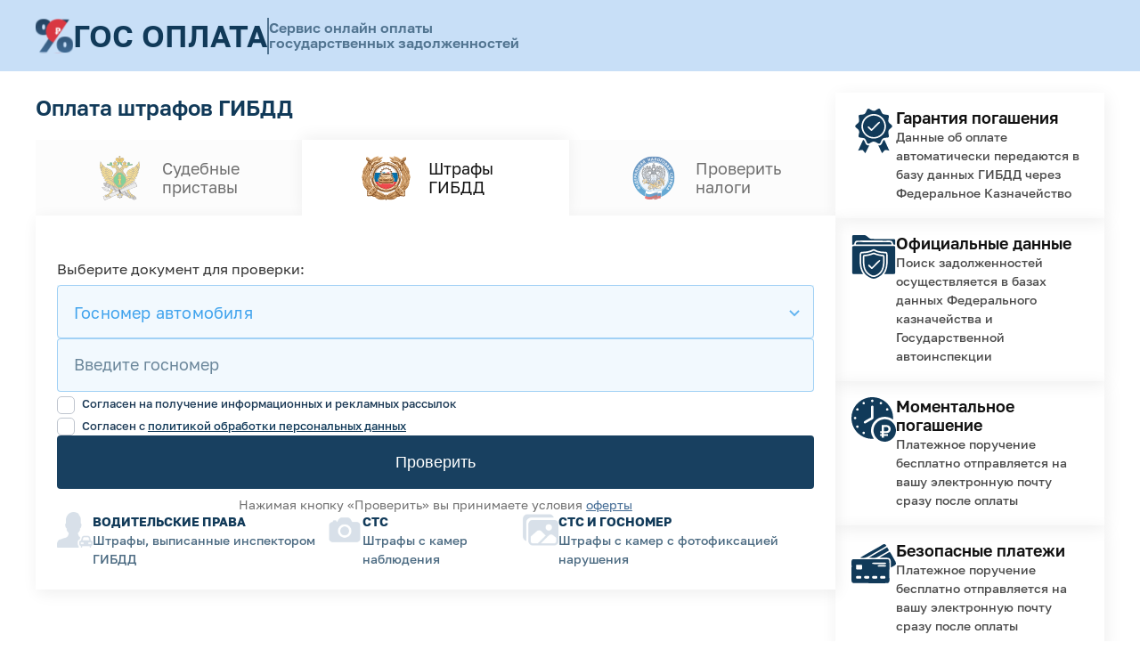

--- FILE ---
content_type: text/html; charset=utf-8
request_url: https://gos-oplata.ru/gibdd
body_size: 72096
content:
<!doctype html>
<html data-n-head-ssr lang="ru" prefix="og: http://ogp.me/ns#" data-n-head="%7B%22lang%22:%7B%22ssr%22:%22ru%22%7D,%22prefix%22:%7B%22ssr%22:%22og:%20http://ogp.me/ns#%22%7D%7D">
<head >
  <meta data-n-head="ssr" name="msapplication-TileColor" content="#2b5797"><meta data-n-head="ssr" name="theme-color" content="#ffffff"><meta data-n-head="ssr" data-hid="charset" charset="utf-8"><meta data-n-head="ssr" name="viewport" content="width=device-width, initial-scale=1, maximum-scale=1, user-scalable=no"><meta data-n-head="ssr" name="format-detection" content="telephone=no"><meta data-n-head="ssr" name="format-detection" content="address=no"><meta data-n-head="ssr" name="HandheldFriendly" content="true"><meta data-n-head="ssr" name="X-UA-Compatible" content="ie=edge"><meta data-n-head="ssr" name="google-site-verification" content="fmZahfzIxejA-iYLobV22GY-2f56d_Fy1LOuR9aavGQ"><meta data-n-head="ssr" name="yandex-verification" content="42860d8d6a2688cd"><meta data-n-head="ssr" data-hid="author" name="author" content="Узнать задолженность онлайн и оплатить на сайте Гос Оплата"><meta data-n-head="ssr" data-hid="og:site_name" name="og:site_name" content="ГосОплата"><meta data-n-head="ssr" data-hid="description" name="description" content="На сайте сервиса можно мгновенно оплатить штрафы ГИБДД онлайн со скидкой 25%"><meta data-n-head="ssr" data-hid="og:title" property="og:title" content="Проверка и оплата штрафов ГИБДД онлайн на сайте со скидкой 25%"><meta data-n-head="ssr" property="og:type" content="website"><meta data-n-head="ssr" property="og:url" content="https://gos-oplata.ru/gibdd"><meta data-n-head="ssr" data-hid="og:description" property="og:description" content="На сайте сервиса можно мгновенно оплатить штрафы ГИБДД онлайн со скидкой 25%"><title>Проверка и оплата штрафов ГИБДД онлайн на сайте со скидкой 25%</title><link data-n-head="ssr" rel="icon" type="image/x-icon" href="/favicon/favicon.ico"><link data-n-head="ssr" rel="apple-touch-icon" sizes="76x76" href="/favicon/apple-touch-icon.png"><link data-n-head="ssr" rel="icon" type="image/png" sizes="32x32" href="/favicon/favicon-32x32.png"><link data-n-head="ssr" rel="icon" type="image/png" sizes="16x16" href="/favicon/favicon-16x16.png"><link data-n-head="ssr" rel="mask-icon" href="/favicon/safari-pinned-tab.svg" color="#5bbad5"><link data-n-head="ssr" rel="manifest" href="/site.webmanifest"><link data-n-head="ssr" data-hid="canonical" rel="canonical" href="https://gos-oplata.ru/gibdd"><link data-n-head="ssr" rel="prefetch" as="image" href="/_nuxt/img/gibdd.a65207d.jpg"><script data-n-head="ssr" src="https://smartcaptcha.yandexcloud.net/captcha.js" defer></script><script data-n-head="ssr" type="application/ld+json">{"@context":"https://schema.org","@type":"WebSite","name":"ГосОплата – проверка задолженностей ФНС, ФССП, ГИБДД","description":"Официальный сервис проверки и оплаты налогов, штрафов и долгов","url":"https://gos-oplata.ru/"}</script><script data-n-head="ssr" type="application/ld+json">{"@context":"http://schema.org","@type":"Product","name":"Оплата штрафов ГИБДД","description":"Проверка и оплата штрафов ГИБДД онлайн со скидкой","url":"https://gos-oplata.ru/gibdd","aggregateRating":{"@type":"AggregateRating","ratingValue":"4.7","reviewCount":"174348","bestRating":"5","worstRating":"1"},"image":{"@type":"ImageObject","url":"/_nuxt/img/logo.340043c.png"},"provider":{"@type":"Organization","name":"ГосОплата","url":"https://gos-oplata.ru/"}}</script><link rel="preload" href="/_nuxt/ab26f8d.modern.js" as="script"><link rel="preload" href="/_nuxt/c64dfbf.modern.js" as="script"><link rel="preload" href="/_nuxt/f5a580c.modern.js" as="script"><link rel="preload" href="/_nuxt/36f30b8.modern.js" as="script"><link rel="preload" href="/_nuxt/7226748.modern.js" as="script"><link rel="preload" href="/_nuxt/1fc92fa.modern.js" as="script"><link rel="preload" href="/_nuxt/8737338.modern.js" as="script"><link rel="preload" href="/_nuxt/c97a53d.modern.js" as="script"><link rel="preload" href="/_nuxt/d56837a.modern.js" as="script"><link rel="preload" href="/_nuxt/38b3efd.modern.js" as="script"><style data-vue-ssr-id="52e06d4c:0 33e34848:0 44159cfc:0 303c27c6:0 2b7d3ed3:0 594cef94:0 6c3eebe6:0 24fcb1c0:0 6cb1612a:0 c3253c16:0 096f77d6:0 57cd0b50:0 0de2aa9e:0 6e266072:0 06dd5f28:0 341fc82f:0 15380211:0 51e83eed:0 338193c6:0 1e1d597c:0 62bcdfd5:0 dfd3f7d8:0 6d360ba4:0 3d65ee62:0 347cd6b0:0 21873616:0 7a86c9d2:0 6a76c9f9:0 7474b1b6:0 1fea6922:0 5476615c:0 391ef59c:0 c824b22c:0 e5c1d320:0 18d66211:0 8a9aa9a6:0 5e8738d2:0">:root{--skeleton-main-color:#c8dff7;--skeleton-highlight-color:#dfe7ef}
.project-color{color:#113a59}.project-accent-color{color:#406993!important}.project-background{background-color:#406993!important}.project-border{border-color:#406993!important}.project-border-bottom{border-bottom:3px solid #406993!important}.project-background-10{background-color:rgba(46,105,174,.1)!important}.project-cards-background{background-color:#f6fbff!important}.project-svg{fill:#406993}.project-svg-stroke{stroke:#406993}.project-requisite-input-radio+label{color:#406993!important}.project-requisite-input-radio:checked+label,.project-requisite-input-radio:checked+label:after{background:#406993}.visually-hidden{height:1px;overflow:hidden;position:absolute;width:1px;clip:rect(0 0 0 0);clip-path:inset(50%);white-space:nowrap}.car-tax__breadcrumbs,.history-page__breadcrumbs,.history-page_title,.payment-success-page__breadcrumbs,.requisites__breadcrumbs,.requisites_heading,.subscribe-page__breadcrumbs{margin-top:0}.saved-cards-page_body_container_info_header__title{color:#113a59!important}.photo-block__retry button{margin-top:0}.saved-cards-page{margin-bottom:20px}.breadcrumbs{margin-top:20px}.guarantees-box_guarantee{background:#f6fbff!important}.subscribe-page__container{margin-bottom:20px}.no-data{background-color:#f6fbff!important}.car-tax__info-sum{color:#113a59!important}.car-tax__info-sum span{color:#113a59!important;opacity:.5}a{color:inherit}:root{--primary:#3684dc;--primary--hover:#2a68a5;--primary--active:#14497e;--error:#dc3545;--error-bg:rgba(243,69,76,.1);--error-border:#ffb9b9;--base-box-shadow:0 4px 40px rgba(9,132,227,.1),0 2px 20px rgba(3,44,75,.15);--base-form-element-height:60px;--base-form-element-border-raius:6px;--base-form-element-color:#1c3a56;--base-form-element-placeholder-color:#010b23;--base-form-element-tip-color:#a9b1b8;--base-form-element-bg:rgba(9,132,227,.05);--base-form-element-bg--focus:transparent;--base-form-element-border-color:rgba(9,132,227,.35);--base-button-height:var(--base-form-element-height);--base-button-border-raius:var(--base-form-element-border-raius);--base-input-color:#000;--base-input-placeholder-color:rgba(1,11,35,.1);--base-input-height:var(--base-form-element-height);--base-input-border-raius:var(--base-form-element-border-raius);--base-select-option-highlight-bg:rgba(0,97,217,.05);--base-label-color:var(--base-form-element-color);--saved-doc-main-color:#1c3a56;--saved-doc-border-rad:4px;--saved-doc-button-bg:#f3f8fd;--saved-doc-bg:#fff;--saved-doc-wrapper-gap:20px;--saved-doc-wrapper-padding:15px 0 8px;--saved-doc-title-color:#647688;--saved-doc-title-font-size:14px;--saved-doc-title-mb:1px}
.project-color{color:#113a59}.project-accent-color{color:#406993!important}.project-background{background-color:#406993!important}.project-border{border-color:#406993!important}.project-border-bottom{border-bottom:3px solid #406993!important}.project-background-10{background-color:rgba(46,105,174,.1)!important}.project-cards-background{background-color:#f6fbff!important}.project-svg{fill:#406993}.project-svg-stroke{stroke:#406993}.project-requisite-input-radio+label{color:#406993!important}.project-requisite-input-radio:checked+label,.project-requisite-input-radio:checked+label:after{background:#406993}.visually-hidden{height:1px;overflow:hidden;position:absolute;width:1px;clip:rect(0 0 0 0);clip-path:inset(50%);white-space:nowrap}.car-tax__breadcrumbs,.history-page__breadcrumbs,.history-page_title,.payment-success-page__breadcrumbs,.requisites__breadcrumbs,.requisites_heading,.subscribe-page__breadcrumbs{margin-top:0}.saved-cards-page_body_container_info_header__title{color:#113a59!important}.photo-block__retry button{margin-top:0}.saved-cards-page{margin-bottom:20px}.breadcrumbs{margin-top:20px}.guarantees-box_guarantee{background:#f6fbff!important}.subscribe-page__container{margin-bottom:20px}.no-data{background-color:#f6fbff!important}.car-tax__info-sum{color:#113a59!important}.car-tax__info-sum span{color:#113a59!important;opacity:.5}a{color:inherit}html{box-sizing:border-box}*,:after,:before{box-sizing:inherit}body,html{margin:0;width:100%}html{font-size:16px;-ms-overflow-style:scrollbar;-webkit-tap-highlight-color:rgba(0,0,0,0)}body{background-color:#fff;color:#113a59;font-family:-apple-system,system-ui,Segoe UI,Roboto,Ubuntu,Cantarell,Noto Sans,sans-serif,BlinkMacSystemFont,"Calibri","Helvetica";font-size:1rem;-webkit-font-smoothing:subpixel-antialiased;font-weight:400;line-height:1.5}[tabindex="-1"]:focus{outline:none!important}p{margin:0 0 10px}p:last-child{margin-bottom:0}h1,h2{color:#113a59;font-size:30px;font-weight:300;line-height:38px;margin:30px 0 16px}h1:first-child,h2:first-child{margin-top:0}h3{margin:0}.reviews{margin-bottom:60px}@media(max-width:575px){.reviews{margin-bottom:40px}}.reviews_container{display:flex;flex-direction:column;gap:5px}@media(max-width:1279px){.reviews_container{gap:30px}}@media(max-width:991px){.reviews_container{gap:9px}}@media(max-width:768px){.reviews_container{gap:10px}}@media(max-width:575px){.reviews_container{gap:6px}}.reviews_container_header{align-items:center;display:flex;gap:15px;justify-content:space-between}.reviews_container_header__title{color:#113a59;font-size:24px;font-weight:600;line-height:33.6px;margin:0}@media(max-width:575px){.reviews_container_header__title{font-size:20px;line-height:28px}}.reviews_container_header_img{height:40px;position:relative;width:178px}.reviews_container_header_img .for-image{position:relative}.reviews_container_header_img .for-image .image-main{background-color:#113a59;border-radius:1px;height:40px;transform:skew(-20deg);width:152px}.reviews_container_header_img .for-image .rate-number{color:#fff;font-size:22px;font-weight:500;left:13px;line-height:26.4px;margin:0;position:absolute;top:6px}.reviews_container_header_img .for-image .image-stars{background-color:#fff;border:1px solid #113a59;border-radius:1px;box-shadow:2px 4px 18.6px 0 rgba(0,0,0,.071);height:25px;left:61px;position:absolute;top:7px;transform:skew(-20deg);width:121px}.reviews_container_header_img .for-image .block-stars{display:flex;gap:6px;left:71px;position:absolute;top:11px}.reviews_container_header_img .for-image .block-stars .image-star{height:15px;width:15px}.reviews_container_header_img .for-image .block-stars .full-star{background-image:url(/_nuxt/img/dark-star-filled.0323aa0.svg);background-position:50%;background-repeat:no-repeat;background-size:cover}.reviews_container_header_img .for-image .block-stars .not-full-star{background-image:url(/_nuxt/img/star-filled-90.ae742cd.svg);background-position:50%;background-repeat:no-repeat;background-size:cover}.reviews_container_box{align-items:center;display:flex;height:280px;position:relative}@media(max-width:1279px){.reviews_container_box{height:347px}}@media(max-width:991px){.reviews_container_box{height:289px}}@media(max-width:768px){.reviews_container_box{height:304px}}@media(max-width:575px){.reviews_container_box{height:402px}}.reviews_container_box_scroll{max-width:1180px;overflow-x:hidden}@media(max-width:1279px){.reviews_container_box_scroll{max-width:872px}}@media(max-width:991px){.reviews_container_box_scroll{max-width:632px}}.reviews_container_box .block-left{background-color:#fff;height:100%;left:0;position:absolute;width:40px;z-index:2}@media(max-width:768px){.reviews_container_box .block-left{display:none}}.reviews_container_box .gradient-left{background:linear-gradient(90deg,#fff 2.5%,rgba(246,247,249,0));height:100%;left:40px;position:absolute;top:0;width:13px;z-index:2}@media(max-width:768px){.reviews_container_box .gradient-left{display:none}}.reviews_container_box .block-right{background-color:#fff;height:100%;position:absolute;right:0;top:0;width:40px;z-index:2}@media(max-width:768px){.reviews_container_box .block-right{display:none}}.reviews_container_box .gradient-right{background:linear-gradient(90deg,#fff 2.5%,rgba(246,247,249,0));height:100%;position:absolute;right:40px;top:0;transform:rotate(180deg);width:13px;z-index:2}@media(max-width:768px){.reviews_container_box .gradient-right{display:none}}.reviews_container_box .button-left{cursor:pointer;left:0;position:absolute;top:50%;z-index:3}.reviews_container_box .button-right{cursor:pointer;position:absolute;right:0;top:50%;z-index:3}.review{box-shadow:2px 4px 18.6px 0 rgba(0,0,0,.071);max-width:390px;padding:15px;z-index:11}.review_container{align-items:center;flex-direction:column;height:100%;justify-content:space-between}.review_container,.review_container_stars{display:flex;gap:10px}.review_container_stars .empty-star{background-image:url(/_nuxt/img/dark-star-empty.8c25575.svg);background-position:50%;background-repeat:no-repeat;background-size:cover;height:20px;width:20px}.review_container_stars .filled-star{background-image:url(/_nuxt/img/dark-star-filled.0323aa0.svg)}.review_container__text{color:hsla(0,0%,7%,.8);font-size:14px;line-height:21px;margin:0;text-align:center}.review_container_info{align-items:center;display:flex;gap:15px}.review_container_info__name{color:#111;font-size:16px;font-weight:600;line-height:22.4px;margin:0;text-align:center}.review_container_info__date{color:hsla(0,0%,7%,.8);font-size:14px;line-height:19.6px;margin:0;text-align:center}@media(max-width:575px){.swiper-slide-active{max-width:259px}}.swiper-slide-active .review{padding:20px}@media(max-width:768px){.swiper-slide-active .review{padding:18px}}@media(max-width:575px){.swiper-slide-active .review{max-width:259px}}.swiper-slide-active .review_container{gap:15px}.swiper-slide-active .review_container_stars .empty-star{height:25px;width:25px}.swiper-slide-active .review_container__text{font-size:16px;line-height:24px}.swiper-slide-active .review_container_info{display:flex;gap:15px}@media(max-width:768px){.swiper-slide-active .review_container_info{flex-direction:column;gap:5px}}.swiper-slide-active .review_container_info__name{font-size:18px;line-height:25.2px}.swiper-slide-active .review_container_info__date{font-size:16px;line-height:22.4px}.markers{display:flex;justify-content:center;padding:20px}.markers__wrap{display:grid;grid-template-columns:repeat(2,1fr);grid-gap:20px}@media(min-width:576px){.markers__wrap{grid-template-columns:repeat(3,1fr)}}@media(min-width:1280px){.markers__wrap{grid-template-columns:repeat(11,1fr);max-width:860px}}.markers__item-wrap{align-items:center;display:flex;flex-direction:column;max-width:250px}@media(min-width:1280px){.markers__item-wrap:first-child{grid-column-end:3;grid-column-start:1}.markers__item-wrap:nth-child(2){grid-column-end:6;grid-column-start:4}.markers__item-wrap:nth-child(3){grid-column-end:9;grid-column-start:7}.markers__item-wrap:nth-child(3) .markers__caption{width:170px}.markers__item-wrap:nth-child(4){grid-column-end:12;grid-column-start:10}.markers__item-wrap:nth-child(4) .markers__caption{width:212px}.markers__item-wrap:nth-child(5){grid-column-end:5;grid-column-start:3}.markers__item-wrap:nth-child(5) .markers__caption{width:160px}.markers__item-wrap:nth-child(6){grid-column-end:10;grid-column-start:8}.markers__item-wrap:nth-child(6) .markers__caption{width:250px}}.markers__img{height:80px;margin-bottom:10px;width:80px}.markers__caption{color:#596d7b;font-size:14px;line-height:21px;text-align:center}@media(min-width:992px){.markers__caption{font-size:16px}}.pagination{align-items:center;display:grid;grid-template-columns:auto 1fr auto;height:25px;margin-top:60px;width:220px}.pagination__btn{background:transparent;border-radius:0;font-size:medium;height:32px;padding:10px;position:relative;width:32px}.pagination__btn:before{background-repeat:no-repeat;background-size:contain;content:"";height:12px;left:50%;position:absolute;top:50%;transform:translate(-50%,-50%);width:8px}.pagination__btn.mod-left{margin:-10px 24px -10px -10px}.pagination__btn.mod-left:before{background-image:url(/_nuxt/img/arrow-left.d4b9d0a.svg)}.pagination__btn.mod-right{margin:-10px -10px -10px 24px}.pagination__btn.mod-right:before{background-image:url(/_nuxt/img/arrow-right.8de63fc.svg)}.pagination__btn:hover{background:transparent}.pagination__container{overflow:hidden;position:relative;width:75px}.pagination__wrap{display:flex;transition:transform .5s ease}.pagination__item{align-items:center;background-color:transparent;color:rgba(17,58,89,.6);cursor:pointer;display:flex;flex:0 0 25px;font-size:12px;font-weight:500;height:25px;justify-content:center;letter-spacing:-.3px;line-height:14px;-webkit-text-decoration:none;text-decoration:none;width:25px}.pagination__item.mod-active{background-color:#31a1f9!important;border-radius:100%!important;color:#fff;transition:background-color .25s}.pagination__fix{align-items:center;display:flex;position:absolute;right:0;top:0}.pagination__fix .pagination__item{background-color:#fff}@media(min-width:992px){.articles{padding:20px 32px 40px}}@media(max-width:991px){.articles__title{padding:6px 32px}}@media(max-width:767px){.articles__title{padding:6px 20px}}.articles__content{display:grid;grid-template-columns:1fr}@media(min-width:992px){.articles__content{grid-gap:30px;grid-template-columns:repeat(2,1fr)}}@media(min-width:1280px){.articles__content{grid-template-columns:repeat(3,1fr)}}.articles__item{padding:30px 0}.articles__item+.articles__item{border-top:1px solid #e6e6e6}.articles__item:first-child{padding-top:0}@media(min-width:992px){.articles__item{background-color:#fff;border-radius:10px;border-top:none;box-shadow:0 1px 10px rgba(0,0,0,.1);cursor:pointer;overflow:hidden;padding-bottom:30px;padding-top:0}}.articles__link{color:inherit;cursor:pointer;-webkit-text-decoration:none;text-decoration:none}.articles__link:visited{color:inherit}.articles__item-content{padding:0 20px}@media(min-width:768px){.articles__item-content{padding:0 32px}}.articles__image{height:260px;margin-bottom:10px;-o-object-fit:cover;object-fit:cover;width:100%}@media(min-width:992px){.articles__image{height:160px}}.articles__subtitle{font-size:18px;font-weight:600;line-height:23px;margin-bottom:12px}@media(min-width:992px){.articles__subtitle.mod-no-image{padding-top:20px}}.articles__text-content{color:rgba(25,64,94,.8);font-size:16px;line-height:20px;margin-top:12px}.post__content{margin-bottom:20px;margin-top:20px}.post__content img{height:auto!important;max-width:100%}.post__content iframe{width:100%}.menu-in-article{margin:40px 0;max-width:780px}.menu-in-article:last-child{margin-top:0}.menu-in-article:first-child{margin-bottom:0}.half-col .before-leave__cancel{color:#184060!important}.half-col .before-leave__submit{background:#184060!important}.error-msg{color:#dc3545;font-weight:300;line-height:24px}.error-msg__item{background-color:#fff;font-weight:700}.container{margin-left:auto;margin-right:auto;max-width:1230px;padding-left:15px;padding-right:15px;width:100%}@media(max-width:992px){.container{max-width:960px}}@media(max-width:768px){.container{max-width:720px}}@media(max-width:576px){.container{max-width:540px}}.form__error{align-items:center;color:red;display:flex;justify-content:flex-start;margin-top:6px}.tab-iframe__title-wrap{margin-bottom:20px}.tab-iframe__title{color:#184060;font-weight:600;margin:0 0 5px}@media(min-width:992px){.tab-iframe__title{font-size:33px;line-height:34px}}@media(max-width:991px){.tab-iframe__title{font-size:20px;line-height:22px}}.tab-iframe__description{font-weight:300;margin:0}@media(min-width:992px){.tab-iframe__description{font-size:20px;line-height:25px}}@media(max-width:991px){.tab-iframe__description{font-size:14px;line-height:18px}}.new-label{color:#5f6a74;font-size:13px;font-weight:400;left:16px;line-height:18px;overflow:hidden;pointer-events:none;position:absolute;top:14px;white-space:nowrap;width:90%;z-index:3}.new-label span{display:none}.new-input{-webkit-appearance:none;-moz-appearance:none;appearance:none;background:#f8fcff;border:1px solid hsla(210,7%,88%,.5);border-radius:16px;box-shadow:none;height:72px;letter-spacing:.2px;padding:24px 19px 6px;position:relative;transition:box-shadow .25s ease;width:100%;z-index:1}.new-input::-webkit-contacts-auto-fill-button,.new-input::-webkit-search-cancel-button{display:none!important;pointer-events:none;position:absolute;right:0;visibility:hidden}.new-input::-ms-clear{display:none}.new-input::-webkit-input-placeholder{color:#fff}.new-input:focus::-webkit-input-placeholder{color:transparent}.new-input:-moz-placeholder{color:#fff}.new-input:focus:-moz-placeholder{color:transparent}.new-input::-moz-placeholder{color:#fff}.new-input:focus::-moz-placeholder{color:transparent}.new-input:-ms-input-placeholder{color:#fff}.new-input:focus:-ms-input-placeholder{color:transparent}.new-input:focus,.new-input:hover{background:#fff;outline:none}.new-input::-moz-placeholder{color:#5f6a74;font-size:15px;font-weight:400;line-height:22px;text-align:center;text-align:left;transform:translateX(-3px);z-index:3}.new-input::placeholder{color:#5f6a74;font-size:15px;font-weight:400;line-height:22px;text-align:center;text-align:left;transform:translateX(-3px);z-index:3}.new-input.not-empty+.placeholder span,.new-input:focus+.placeholder span{color:#010b23;display:inline;font-feature-settings:"pnum" on,"lnum" on;font-size:32px;font-weight:700;line-height:100%}.popup-body .content{padding:0}.popup-body label{display:inline-block;font-size:14px;margin-bottom:8px}.notify-popup{top:74px!important}@media(max-width:575px){.notify-popup{top:80px!important}}.notify-btn .loader{background-color:#184060!important}.notify-btn .loader:after{border:2px solid #fff!important;border-right-color:#184060!important}.grid{margin:0 auto;padding:0 20px;width:100%}@media(min-width:576px){.grid{max-width:540px}}@media(min-width:768px){.grid{max-width:672px}}@media(min-width:992px){.grid{max-width:912px}}@media(min-width:1280px){.grid{max-width:1200px;padding:0}}.grid__row{display:flex;flex-wrap:wrap;margin:0 -10px}.grid__col{flex-basis:0;flex-grow:1;max-width:100%}.grid__col_lg-12,.grid__col_lg-4,.grid__col_lg-5,.grid__col_lg-7,.grid__col_md-6,.grid__col_sm-12,.grid__col_xl-12,.grid__col_xl-4,.grid__col_xl-5,.grid__col_xl-7,.grid__col_xl-8,.grid__col_xs-12{min-height:1px;padding:0 10px;position:relative;width:100%}.grid__col_xs-12{flex:0 0 100%;max-width:100%}@media(min-width:576px){.grid__col_sm-12{flex:0 0 100%;max-width:100%}}@media(min-width:768px){.grid__col_md-6{flex:0 0 50%;max-width:50%}}@media(min-width:992px){.grid__col_lg-4{flex:0 0 33.333333%;max-width:33.333333%}.grid__col_lg-5{flex:0 0 41.666667%;max-width:41.666667%}.grid__col_lg-7{flex:0 0 58.333333%;max-width:58.333333%}.grid__col_lg-12{flex:0 0 100%;max-width:100%}}@media(min-width:1280px){.grid__col_xl-4{flex:0 0 33.333333%;max-width:33.333333%}.grid__col_xl-5{flex:0 0 41.666667%;max-width:41.666667%}.grid__col_xl-7{flex:0 0 58.333333%;max-width:58.333333%}.grid__col_xl-8{flex:0 0 66.666667%;max-width:66.666667%}.grid__col_xl-12{flex:0 0 100%;max-width:100%}}.module_white{background:#fff}.module_fixed{bottom:0;box-shadow:0 4px 40px rgba(9,132,227,.1),0 2px 20px rgba(3,44,75,.15);left:0;position:fixed;width:100%;z-index:2}@media(min-width:768px){.module_fixed+.module_white{box-shadow:inset 0 1px 0 rgba(17,58,89,.2)}}@media(min-width:1280px){.module_fixed+.module_white{box-shadow:none}}@media(max-width:1279px){.order-lg-2{order:2}.order-lg-5{order:5}.order-lg-6{order:6}}.d-none{display:none!important}.d-block{display:block!important}.d-flex{display:flex!important}.d-inline-flex{display:inline-flex!important}@media(min-width:576px){.d-sm-none{display:none!important}.d-sm-block{display:block!important}}@media(min-width:768px){.d-md-none{display:none!important}.d-md-inline{display:inline!important}.d-md-flex{display:flex!important}}@media(min-width:992px){.d-lg-none{display:none!important}.d-lg-block{display:block!important}}@keyframes rotate{0%{transform:rotate(0)}to{transform:rotate(1turn)}}.collapse-enter-active,.collapse-leave-active{overflow:hidden;transition:max-height .2s}.collapse-enter,.collapse-leave-to{max-height:0}.collapse-enter-to,.collapse-leave{max-height:100%}.load{align-items:center;color:transparent;display:flex;font-size:0;justify-content:center;pointer-events:none;position:relative}.load:after{animation:rotate 1s linear infinite;border:2px solid #fff;border-radius:50%;border-right-color:transparent;content:"";display:block;height:24px;width:24px}.page{display:flex;flex-direction:column;min-height:100%}.page__content{flex:1 0 auto}.page__footer{flex-shrink:0}.header{background:#c8dff7;font-family:"Golos",sans-serif;height:80px;position:sticky;top:0;transition:height .25s ease;width:100%;z-index:15}.header,.header_container{align-items:center;display:flex;justify-content:space-between}.header_container_left{align-items:center;cursor:pointer;display:flex;gap:10px}.header_container_left_logo{align-items:center;color:#113a59;display:flex;gap:10px;-webkit-text-decoration:none;text-decoration:none}.header_container_left_logo:visited{color:#113a59}.header_container_left_logo__image{height:39px;width:42px}.header_container_left_description{align-items:center;display:flex;gap:10px}@media(max-width:768px){.header_container_left_description{align-items:normal;flex-direction:column;gap:0}}.header_container_left_description__name{font-size:34px;font-weight:600;line-height:40.8px;margin:0;text-align:center}@media(max-width:768px){.header_container_left_description__name{font-size:22px;line-height:26.4px;text-align:left}}.header_container_left_description_divider{background-color:#113a59;height:41px;opacity:.65;width:1.7px}.header_container_left_description__text{color:#113a59;font-size:16px;font-weight:600;line-height:17px;opacity:.65}@media(max-width:768px){.header_container_left_description__text{font-size:12px;line-height:14px}}.header_container_right{position:relative}.footer{border-top:1px solid rgba(17,58,89,.102);font-family:"Golos",sans-serif;padding:30px 0}.footer_container{display:flex;flex-direction:column;gap:20px;padding:0 10px}.footer_container_sections{display:grid;grid-gap:20px;gap:20px;grid-template-columns:repeat(4,1fr)}@media(max-width:991px){.footer_container_sections{grid-template-columns:repeat(2,1fr)}}@media(max-width:575px){.footer_container_sections{grid-template-columns:repeat(1,1fr)}}.footer_container_sections_section{display:flex;flex-direction:column;gap:10px;max-width:250px;width:100%}@media(max-width:575px){.footer_container_sections_section{max-width:none}}.footer_container_sections_section_header{align-items:center;display:flex;gap:8px}.footer_container_sections_section_header__image{height:26px;width:25px}.footer_container_sections_section_header__title{color:#113a59;font-size:18px;font-weight:600;line-height:25.2px}.footer_container_sections_section_description{width:280px}@media(max-width:1279px){.footer_container_sections_section_description{max-width:280px;width:100%}}@media(max-width:575px){.footer_container_sections_section_description{max-width:none}}.footer_container_sections_section_description__text{color:hsla(0,0%,7%,.8);font-size:16px;line-height:22.4px}.footer_container_sections_section_description__text__link{color:#406993;cursor:pointer}.footer_container_sections_section_description__link{color:#406993;font-size:16px;line-height:22.4px;-webkit-text-decoration:none;text-decoration:none}.footer_container_sections_section_description__link:visited{color:#406993}.footer_container_sections_section_description .scroll-link{margin-bottom:0}.footer_container_sections_section_description .scroll-link:hover{cursor:pointer}.footer_container_sections_section_description .social{align-items:center;display:flex;gap:5px;padding:8px 0}.footer_container_sections_section_description .social-image{height:21px;margin-bottom:2px;width:20px}.footer_container_sections .two-sections{display:flex;flex-direction:column;gap:25px}.footer_container_info__text{color:hsla(0,0%,7%,.8);font-size:16px;line-height:22.4px;margin:0}@media(min-width:768px){.info__wrap{display:flex;flex-direction:row;flex-wrap:wrap;justify-content:space-between}}.sub-info:not(.sub-info-last){margin-bottom:0}.sub-info:not(.sub-info-last) .info-block{border-bottom:none;border-radius:4px 4px 0 0}.sub-info:not(.sub-info-first) .info-block{border-radius:0 0 4px 4px;border-top:none}.info-block{width:100%}.info_cards .info-block{align-items:center;background:#fff;border:1px solid rgba(17,58,89,.2);border-radius:4px;display:flex;flex-wrap:wrap;padding:15px 12px 24px;position:relative}@media(min-width:769px){.info_cards .info-block{align-items:flex-start;flex-direction:column;padding:19px 20px 24px 120px}}.info-block+.info-block{margin-top:42px}.info_cards .info-block+.info-block{margin-top:24px}@media(min-width:768px){.info-block+.info-block,.info_cards .info-block+.info-block{margin-top:0}}.info-block__img{align-items:center;border-radius:50%;display:flex;flex-shrink:0;height:80px;justify-content:center;left:20px;margin-right:20px;position:absolute;top:19px;width:80px}@media(max-width:768px){.info-block__img{height:40px;margin-bottom:12px;margin-right:8px;position:static;width:40px}.info-block__img img{height:60%;width:60%}}.info-block__title{color:#113a59;font-size:20px;font-weight:400;line-height:25px;margin:0 0 10px}@media(max-width:768px){.info-block__title{flex-basis:calc(100% - 48px);font-size:18px;line-height:23px;margin-bottom:16px}}.info-block__text-block{color:rgba(17,58,89,.6);font-size:14px;line-height:18px}.info-block__text{margin:0}.info-block__text+.info-block__text{margin-top:8px}.info-block__link a{color:rgba(17,58,89,.6);display:block;font-size:14px;font-weight:400;line-height:18px;margin:0;-webkit-text-decoration:none;text-decoration:none}.info-block__link a:hover{-webkit-text-decoration:underline;text-decoration:underline}.info-block__link+.info-block__link{margin-top:12px}.info-block__link_blue a{color:#31a1f9;-webkit-text-decoration:none;text-decoration:none}.info-block__link_blue a:hover{-webkit-text-decoration:underline;text-decoration:underline}.estimation__stars-wrap{display:flex;height:21px;justify-content:space-between;margin-top:10px;width:137px}.estimation__star{background-image:url(/_nuxt/img/star-empty.5a87d40.svg);background-position:50%;background-repeat:no-repeat;background-size:contain;height:100%;width:21px}.estimation__star.mod-filled{background-image:url(/_nuxt/img/star-filled.f79b829.svg)}.text-blue{color:#3a9de9;font-weight:700}@media(min-width:1280px){.tiles{display:none}.tiles_vertical{display:block}}@media(min-width:576px){.tiles__wrap{display:flex;flex-direction:row;flex-wrap:wrap;justify-content:space-between}}@media(min-width:1280px){.tiles_vertical .tiles__wrap{flex-direction:column}}.tile{align-items:center;background:#fff;border:1px solid rgba(17,58,89,.2);border-radius:4px;display:flex;flex-wrap:wrap;padding:15px 12px 24px;position:relative}.tile+.tile{margin-top:10px}@media(min-width:576px){.tile+.tile{margin:0}.tile{width:calc(50% - 10px)}.tile:nth-child(n+3){margin-top:20px}}@media(min-width:576px)and (min-width:1280px){.tile:nth-child(n+3){margin-top:10px}}@media(min-width:769px){.tile{flex-direction:column;flex-wrap:nowrap;justify-content:flex-start;padding:24px 24px 24px 114px}}@media(min-width:1280px){.tiles_vertical .tile{width:100%}.tiles_vertical .tile+.tile{margin-top:10px}}.tile__img{display:block;height:70px;left:24px;position:absolute;top:24px;width:70px}@media(max-width:768px){.tile__img{height:40px;margin-bottom:8px;margin-right:8px;position:static;width:40px}}.tile__title{color:#65839b;flex-basis:calc(100% - 48px);font-size:18px;font-weight:400;line-height:27px;margin:0 0 8px;width:100%}@media(min-width:769px){.tile__title{flex-basis:auto;margin:0 0 10px}}.tile__text{color:rgba(25,64,94,.8);font-size:14px;line-height:18px;margin:0;width:100%}input::-webkit-inner-spin-button,input::-webkit-outer-spin-button{-webkit-appearance:none;margin:0}input[type=number]{-moz-appearance:textfield}.price-item{display:inline-block;min-width:120px}.form__link{background:none;border:none;cursor:pointer;line-height:27px;font:inherit;padding:0}.form__link:focus{outline:none}.form__link:disabled{opacity:.4}.input.sum-to-pay{height:32px;padding:0;text-align:center;width:150px}.sum-to-pay__container{display:inline-block}.sum-to-pay__container:after{content:"₽";left:-15px;position:relative}.set-pay__button{border:4px solid #184060;border-radius:4px;cursor:pointer;display:inline-block;height:28px;padding:0;position:relative;width:28px}.set-pay__button.checked:after{border:4px solid #184060;border-right:none;border-top:none;content:"";height:8px;left:50%;position:absolute;top:45%;transform:translate(-50%,-50%) rotate(-45deg);width:14px}.fssp-item__checkbox{margin-bottom:21px;margin-right:16px}@media(max-width:768px){.fssp-item__checkbox{margin:0;position:absolute;right:0;top:0}}.has-error .v-select{background:rgba(217,55,65,.102)}.has-error .v-select .vs__dropdown-toggle{border-color:rgba(217,55,65,.898);color:#d93741}.has-error .v-select .vs__dropdown-toggle input::-moz-placeholder{color:#d93741}.has-error .v-select .vs__dropdown-toggle input::placeholder{color:#d93741}.has-error input{background:rgba(217,55,65,.102)!important;border-color:rgba(217,55,65,.898)!important}.select{position:relative}@media(min-width:768px){.form{display:flex;flex-direction:row;flex-wrap:wrap;justify-content:space-between}}.form__field-wrap{margin-bottom:10px;width:100%}.form__field{position:relative}.form__field+.form__field{margin-top:15px}@media(min-width:768px){.form_full .form__field{margin-top:15px!important;width:calc(100% - 10px)}.form_full .form__field:first-child{margin-top:0!important}.form_third .form__field{width:calc(33.3333% - 7px)}.form_half .form__field{width:calc(50% - 10px)}.form__field+.form__field{margin-top:0}.form__field:nth-child(n+3){margin-top:15px}}.form__small{margin:-10px 0}@media(min-width:768px){.form__small{display:flex;flex-direction:column;height:100%;justify-content:center;margin:0}}.form__info-tab{color:#a9b1b8;display:block;font-size:12px;font-weight:400;line-height:normal;margin:5px auto 0;text-align:center;width:220px}@media(min-width:768px){.form__info-tab{margin:0;padding:0 0 0 22px;text-align:left}}.form__info{color:#a9b1b8;display:block;font-size:12px;font-weight:400;line-height:normal;margin-top:5px}.form__link{color:#31a1f9;-webkit-text-decoration:none;text-decoration:none}.form__link:not(:disabled):hover{-webkit-text-decoration:underline;text-decoration:underline}.input{-webkit-appearance:none;-moz-appearance:none;appearance:none;background:rgba(9,132,227,.05);border:1px solid rgba(9,132,227,.35);border-radius:4px;box-shadow:none;font-size:18px;font-weight:400;height:60px;letter-spacing:.2px;line-height:27px;padding:24px 19px 6px;transition:box-shadow .25s ease;width:100%}.input::-webkit-contacts-auto-fill-button,.input::-webkit-search-cancel-button{display:none!important;pointer-events:none;position:absolute;right:0;visibility:hidden}.input::-ms-clear{display:none}.input::-webkit-input-placeholder{color:#fff}.input:focus::-webkit-input-placeholder{color:transparent}.input:-moz-placeholder{color:#fff}.input:focus:-moz-placeholder{color:transparent}.input::-moz-placeholder{color:#fff}.input:focus::-moz-placeholder{color:transparent}.input:-ms-input-placeholder{color:#fff}.input:focus:-ms-input-placeholder{color:transparent}.input:focus,.input:hover{background:#fff;outline:none}.input+.placeholder{color:rgba(17,58,89,.6);font-size:18px;font-weight:400;left:19px;line-height:27px;overflow:hidden;pointer-events:none;position:absolute;top:16px;transform-origin:top left;transition:top .25s ease,transform .25s ease;white-space:nowrap;width:90%}.input+.placeholder span{display:none}.input.not-empty+.placeholder,.input:focus+.placeholder{top:8px;transform:scale(.6666)}.input.not-empty+.placeholder span,.input:focus+.placeholder span{display:inline}button{background:#184060;border:none;border-radius:4px;color:#fff;cursor:pointer;font-size:18px;height:60px;margin-top:6px;outline:none;transition:background .125s ease;width:100%}@media(min-width:768px){button{margin-top:0}}button:hover{background:#2a68a5}button:active{background:rgba(9,132,227,.8)}button:disabled{background:#ddd;color:#fff;pointer-events:none}.tabs-accordion:focus{outline:none}.tabs{display:flex;flex-direction:column;position:relative;transition-duration:.25s}.tabs .tabs-list{display:flex;gap:10px;justify-content:space-between}@media(max-width:768px){.tabs .tabs-list{display:none}}.tabs .tabs-list .tab-for-form{background-color:hsla(0,0%,62%,.051);opacity:.6;position:relative;width:100%}.tabs .tabs-list .current{background-color:#fff;box-shadow:0 -4px 17px 0 rgba(0,0,0,.059);opacity:1;pointer-events:none;z-index:3}.tabs.mod-iframe{height:1100px;padding:14px}@media(min-width:576px){.tabs.mod-iframe{height:876px}}@media(min-width:768px){.tabs.mod-iframe{height:620px;padding:0}}@media(min-width:769px){.tabs .tab{opacity:0;visibility:hidden}}.tabs .tab_open{background:#fff;flex-grow:1;opacity:1;visibility:visible}.tab{background:#f4f6f8;border-radius:4px;box-shadow:2px 4px 18.6px 0 rgba(0,0,0,.071);overflow:hidden;transition-duration:.25s;width:100%}@media(min-width:769px){.tab{overflow:visible}.tab+.tab{margin-top:0}}.tab_open{background:#fff;overflow:visible}.tab__head+*{transition-duration:.25s;transition-property:height}@media(min-width:769px){.tab__head{display:none}}.tab__body{background:#fff}@media(min-width:769px){.tab__body{height:100%}}.tab-title{align-items:center;color:#111;cursor:pointer;display:flex;flex-direction:row;font-size:18px;font-weight:400;justify-content:flex-start;line-height:21.6px;margin:0;padding:20px;width:100%}.tab-title:after{clear:both;content:"";display:block}@media(min-width:769px){.tab-title{justify-content:center;padding:18px 15px 17px}}.tab_open .tab-title{pointer-events:none}.tab-title__img{height:50px;margin-right:20px;width:55px}.tab-title__name{width:90px}.mobile-selector .tab-title__name{color:#406993;font-size:18px;line-height:21.6px;width:100%}.tab-body{background-color:#fff;padding:24px}.tab-body__title-from{color:hsla(0,0%,7%,.851);font-size:16px;line-height:24px;margin-bottom:6px}.tab-body__form{position:relative;z-index:1}.tab-body__hint-block{color:#113a59;font-size:15px;line-height:20px;margin-top:10px;opacity:.6}.tab-body__hint+.tab-body__hint{margin-top:2px}.tab-body .tab-form{display:flex;flex-direction:column;gap:24px}.tab-body .tab-form .v-selector .vs__selected{color:#40a3ed!important}.tab-body .tab-form .mt{margin-top:11px}@media(max-width:768px){.tab-body .tab-form .mt{margin-top:0}}.tab-body .tab-form_inputs-row{display:flex;gap:24px}@media(max-width:768px){.tab-body .tab-form_inputs-row{flex-direction:column}}.tab-body .tab-form__input{display:flex;flex-direction:column;gap:5px;position:relative;width:100%}.tab-body .tab-form__input .tooltip-input{position:absolute;right:13px;top:13px}.tab-body .tab-form__input .error-message-input{color:#d93741;font-size:14px;line-height:16.8px}.tab-body .tab-form .unnecessary{position:relative;width:100%}.tab-body .tab-form .unnecessary__text{color:#214667;font-size:14px;line-height:16.8px;margin:0;opacity:.75;position:absolute;top:-23px}@media(max-width:768px){.tab-body .tab-form .unnecessary__text{display:none}}.tab-body .tab-body__hint-block{display:flex;flex-direction:column;gap:24px;opacity:1}.tab-body .tab-body__hint-block .tab-body__hint{color:hsla(0,0%,7%,.6);font-size:14px;line-height:16.8px;text-align:center}.tab-body .tab-body__hint-block_features{display:flex;gap:24px}@media(max-width:768px){.tab-body .tab-body__hint-block_features{flex-direction:column}}.tab-body .tab-body__hint-block_features_item{align-items:flex-start;display:flex;gap:6px}.tab-body .tab-body__hint-block_features_item__image{height:40px;width:40px}.tab-body .tab-body__hint-block_features_item_description__title{color:#113a59;font-size:14px;font-weight:700;line-height:21px;margin:0}.tab-body .tab-body__hint-block_features_item_description__text{color:#113a59;font-size:14px;font-weight:500;line-height:21px;margin:0;opacity:.75}.tab-body .error-msg{margin-top:0}.tab-list-mobile{display:none;margin-bottom:10px;position:relative}@media(max-width:768px){.tab-list-mobile{display:block}}.tab-list-mobile_selector{align-items:center;background-color:#fff;box-shadow:2px 4px 18.6px 0 rgba(0,0,0,.071);display:flex;justify-content:space-between;padding-right:18px}.tab-list-mobile .opened-selector svg{rotate:180deg}.tab-list-mobile .tabs-list{background-color:#fff;box-shadow:2px 4px 18px 0 rgba(0,0,0,.071);display:none;position:absolute;top:97px;width:100%;z-index:13}.tab-list-mobile .tabs-list_item:hover{background-color:#f3f3f3;cursor:pointer}.tab-list-mobile .opened-list{display:block}@media(max-width:768px){.tab-list-desktop{display:none}}.content{padding:0 0 25px}.content__wrap{background:#fff;border-radius:4px;box-shadow:0 4px 40px rgba(9,132,227,.1),0 2px 20px rgba(3,44,75,.15);width:100%}.breadcrumbs{list-style:none;margin:0;padding:20px 20px 7px;-webkit-user-select:none;-moz-user-select:none;user-select:none}.breadcrumbs:after{clear:both;content:"";display:block}@media(min-width:768px){.breadcrumbs{padding:32px 32px 0}}.breadcrumbs__item{float:left;height:100%;padding:0 15px 0 0;position:relative;vertical-align:middle}.breadcrumbs__item:last-child{padding:0}.breadcrumbs__item:not(:last-child):after{color:#303236;content:"•";display:block;font-weight:400;height:100%;opacity:.6;padding:0 11px;position:absolute;right:0;text-align:center;top:0;width:9px}.breadcrumbs__link,.breadcrumbs__span{color:#184060;display:block;font-size:12px;font-weight:400;line-height:18px;opacity:.6;outline:0;-webkit-text-decoration:none;text-decoration:none;text-transform:uppercase}.breadcrumbs__link:hover{-webkit-text-decoration:underline;text-decoration:underline}.breadcrumbs__span{color:#113a59}.sum:after{clear:both;content:"";display:block}.sum__amount{color:#113a59;font-size:30px;font-weight:300;line-height:36px;margin-right:10px}@media(min-width:768px){.sum__amount{line-height:30px}}.sum_fssp-item{margin-top:18px}@media(min-width:768px){.sum_fssp-item{margin:0}}.sum__wrap{display:flex}@media(max-width:767px){.sum__wrap{align-items:center;display:grid;grid-template-columns:auto 1fr}}.sum__wrap.mod-discount{color:#1fc150}.sum__amount-current{float:left;font-size:36px;font-weight:300;margin-right:10px}@media(max-width:767px){.sum__amount-current{grid-row-end:3;grid-row-start:1;line-height:44px}}.sum__amount-real{align-items:flex-end;display:flex;font-size:18px;font-weight:100}@media(min-width:768px){.sum__amount-real{font-size:20px;line-height:36px;margin-right:10px}}.sum__amount-real-num{color:#a0b0bd;margin-right:6px;-webkit-text-decoration:line-through;text-decoration:line-through}.sum__until{align-items:flex-start;display:flex;font-size:10px;height:16px}@media(min-width:768px){.sum__until{align-items:center;font-size:18px;height:auto}}.sum__payment-term-wrap{color:#ef2c2c;font-size:12px;line-height:18px;margin-top:4px}@media(min-width:768px){.sum__payment-term-wrap{font-size:14px;line-height:23px}.sum__payment-term-date{font-size:18px}}.sum.mod-compressed .sum__wrap{align-items:center}.sum.mod-compressed .sum__amount-real{line-height:25px}.sum.mod-compressed .sum__until{font-size:14px}.sum.mod-compressed .sum__payment-term-wrap{font-size:14px;line-height:18px}.sum.mod-compressed .sum__payment-term-date{font-size:14px}.fssp-list__item+.fssp-list__item{box-shadow:inset 0 1px 0 rgba(17,58,89,.2)}.fssp-item{padding:20px 20px 14px}@media(min-width:768px){.fssp-item{padding:20px 32px}}.fssp-item__container{display:flex;flex-direction:column;position:relative}@media(min-width:768px){.fssp-item__container{flex-direction:row}}.fssp-item__line{color:rgba(17,58,89,.6);font-size:18px;font-weight:400;line-height:27px;margin:0 0 12px}@media(min-width:768px){.fssp-item__line{margin:0 0 8px}}.fssp-item__link{color:#31a1f9;cursor:pointer;font-size:18px;font-weight:400;line-height:27px;margin:0 0 12px;opacity:1;transition:opacity .2s}.fssp-item__link:hover{opacity:.8}.fssp-item__link--opaque{opacity:.6}.fssp-item__link--opaque:hover{opacity:.9}@media(min-width:768px){.fssp-item__link{margin:0 0 8px}}.fssp-item__line-wrap{color:#113a59}.fssp-pay__wrap{padding:16px 14px}@media(min-width:768px){.fssp-pay__wrap{padding:20px 32px 8px}}.fssp-pay__wrap.no-padding-bottom{padding-bottom:0}.fssp-pay__title{font-size:21px;font-weight:300;line-height:26px;margin:0 0 14px}@media(min-width:768px){.fssp-pay__title{font-size:28px;line-height:35px;margin-bottom:10px}.fssp-pay__info{display:flex;flex-direction:row;flex-wrap:wrap;justify-content:space-between}}@media(min-width:768px)and (min-width:992px){.fssp-pay__info .key-value{width:calc(50% - 10px)}}@media(min-width:768px){.fssp-pay__info .key-value:last-child{width:100%}}.key-value__key{color:rgba(17,58,89,.6);display:inline;font-size:16px;font-weight:400;line-height:24px}@media(min-width:768px){.key-value__key{display:block;font-size:12px;line-height:18px;text-transform:uppercase}}@media(max-width:768px){.key-value__key.mod-bold{display:block;margin-bottom:10px}}.key-value__value{display:inline;font-size:16px;font-weight:400;line-height:24px}@media(min-width:768px){.key-value__value{display:block;font-size:18px;line-height:27px}}.key-value__sum{margin-top:4px}@media(min-width:768px){.key-value__sum{margin-top:8px}}.key-value__info{color:rgba(17,58,89,.6);font-size:12px;font-weight:400;line-height:16px;margin-top:4px}@media(min-width:768px){.key-value__info{margin-top:6px}}.post__wrap{padding:21px 20px 28px}@media(min-width:768px){.post__wrap{padding:14px 32px 32px}}.post__title{font-size:21px;font-weight:600;margin:0 0 18px}@media(min-width:992px){.post__title{font-size:34px;line-height:34px}}@media(max-width:991px){.post__title{font-size:24px;line-height:24px}}.post__content{font-size:18px;font-weight:400;line-height:27px}.post__content a{color:#31a1f9;-webkit-text-decoration:none;text-decoration:none}.post__content a:hover{-webkit-text-decoration:underline;text-decoration:underline}.post__content ol,.post__content ul{line-height:27px;padding:0 0 0 20px}.v-select{background:rgba(9,132,227,.05)}.v-select :hover{background:#fff;outline:none}.vs__dropdown-toggle{border:1px solid rgba(9,132,227,.35);border-radius:4px;box-sizing:border-box;height:60px;padding:0 50px 0 18px;position:relative}.vs__dropdown-toggle .vs__actions{height:100%;position:absolute;right:0;top:0;width:50px}.vs__dropdown-toggle .vs__open-indicator{height:11px;opacity:.8;position:absolute;right:15px;top:25px;fill:rgba(17,58,89,.6)}.vs__dropdown-toggle .vs__clear{display:none}.vs__dropdown-toggle input{background:transparent;border:0;font-size:18px;font-weight:400;height:58px;letter-spacing:.2px;line-height:27px;outline:none;padding:0;width:100%}.vs__dropdown-toggle input::-moz-placeholder{color:rgba(17,58,89,.6)}.vs__dropdown-toggle input::placeholder{color:rgba(17,58,89,.6)}.vs__dropdown-menu{list-style:none;margin:0;overflow:auto;padding:0;position:relative;-webkit-overflow-scrolling:touch;background:#fff;border:1px solid rgba(9,132,227,.5);border-radius:4px;max-height:250px;overflow-x:hidden;width:100%}.vs__dropdown-menu li{cursor:pointer;font-size:18px;line-height:27px;padding:16px 20px;-webkit-user-select:all;-moz-user-select:all;user-select:all;white-space:nowrap}.vs--open .vs__selected{position:absolute}.vs__selected{color:#40a3ed;font-size:18px;font-weight:400;height:58px;letter-spacing:.2px;line-height:60px;overflow:hidden;position:relative;white-space:nowrap;width:90%}[type=search]{-webkit-appearance:textfield;outline-offset:-2px}.vs__dropdown-menu li:hover,.vs__dropdown-option--selected{background:rgba(9,132,227,.05)}.vs__dropdown-option--highlight{background-color:#f6f6f6}.vs--searching .vs__selected{display:none}.vs__dropdown-toggle{overflow:hidden}.v-select{position:relative}.vs__dropdown-menu{position:absolute!important;top:59px;z-index:1}.leave-popup{font-size:16px;line-height:21px}.leave-popup .img-container{display:flex;flex-direction:column;flex-shrink:0;margin-right:20px}.leave-popup .img-container img+img{margin-top:4px}.leave-popup .item{align-items:center;display:flex;margin-bottom:13px;margin-top:8px}.leave-popup .item span{display:block}.leave-popup .item span+span{margin-top:8px}.leave-popup .item img{flex-shrink:0;margin-right:10px}@media(max-width:767px){.leave-popup .item{margin-bottom:7px}}.leave-popup .item+.item{margin-top:8px}.search-cache-info{--search-cache-info-btn-color:#788b9c;--search-cache-info-btn-bg:#f5f9fd;--search-cache-info-text:rgba(28,58,86,.75)}.advantages{margin-bottom:60px}.advantages_container_tabs{display:flex;gap:10px}@media(max-width:1279px){.advantages_container_tabs{display:grid;grid-template-columns:repeat(3,1fr)}}.advantages_container_tabs_tab{align-items:center;background-color:hsla(0,0%,62%,.051);box-shadow:5px -4px 13.5px 0 rgba(0,0,0,.051);cursor:pointer;display:flex;gap:20px;opacity:.6;padding:20px;width:100%}.advantages_container_tabs_tab__image{height:50px;min-width:50px;width:50px}.advantages_container_tabs_tab__title{color:#111;font-size:18px;font-weight:400;line-height:21.6px;margin:0}.advantages_container_tabs .active{background-color:#fff;opacity:1}.advantages_container_tabs .active .advantages_container_tabs_tab__title{font-weight:600}.advantages_container_description{background-color:#fff;box-shadow:2px 4px 18.6px 0 rgba(0,0,0,.071);display:flex}@media(max-width:1279px){.advantages_container_description{flex-direction:column}}.advantages_container_description_info{display:flex;flex-direction:column;gap:10px;max-width:686px;padding:20px 6px 20px 20px}@media(max-width:1279px){.advantages_container_description_info{max-width:none}}.advantages_container_description_info__list,.advantages_container_description_info__text{color:hsla(0,0%,7%,.851);font-size:16px;line-height:24px;margin:0}.advantages_container_description_info__list{padding-left:22px}.advantages_container_description_image-block{background-position:50%;background-repeat:no-repeat;background-size:cover;position:relative;width:510px}@media(max-width:1279px){.advantages_container_description_image-block{width:100%}}.advantages_container_description_image-block_gradient{background:linear-gradient(90deg,#fff,hsla(0,0%,100%,0));height:100%;left:-1px;position:absolute;top:0;width:161px}@media(max-width:1279px){.advantages_container_description_image-block_gradient{background:linear-gradient(180deg,#fff,hsla(0,0%,100%,0));height:50px;left:0;top:-1px;width:100%}}.advantages-mobile{margin-bottom:40px}.advantages-mobile_tabs{display:flex;flex-direction:column;gap:20px}.advantages-mobile_tabs_tab{align-items:center;background-color:#fff;border-radius:3px;box-shadow:2px 4px 18.6px 0 rgba(0,0,0,.071);cursor:pointer;display:flex;flex-direction:column;gap:18px;overflow:hidden;width:100%}.advantages-mobile_tabs_tab_header{justify-content:space-between;padding:18px;width:100%}.advantages-mobile_tabs_tab_header,.advantages-mobile_tabs_tab_header_head{align-items:center;display:flex;gap:20px}.advantages-mobile_tabs_tab_header_head__image{height:50px;width:50px}@media(max-width:575px){.advantages-mobile_tabs_tab_header_head__image{height:40px;min-width:40px;width:40px}}.advantages-mobile_tabs_tab_header_head__title{color:#111;font-size:18px;font-weight:500;line-height:21.6px;margin:0}.advantages-mobile_tabs_tab_description{display:flex;flex-direction:column}.advantages-mobile_tabs_tab_description_info{display:flex;flex-direction:column;gap:10px;padding:0 18px 15px}.advantages-mobile_tabs_tab_description_info__list,.advantages-mobile_tabs_tab_description_info__text{color:hsla(0,0%,7%,.851);font-size:16px;line-height:24px;margin:0}.advantages-mobile_tabs_tab_description_info__list{padding-left:22px}.advantages-mobile_tabs_tab_description_image-block{background-position:50%;background-repeat:no-repeat;background-size:cover;height:230px;position:relative;width:100%}.advantages-mobile_tabs_tab_description_image-block_gradient{background:linear-gradient(180deg,#fff,hsla(0,0%,100%,0));height:50px;left:0;position:absolute;top:-1px;width:100%}.advantages-mobile_tabs .active .advantages-mobile_tabs_tab_header__arrow{rotate:180deg}.full-accrual-info{background-color:#fff;box-shadow:2px 4px 18.6px 0 rgba(0,0,0,.071);margin-bottom:60px;padding:20px}@media(max-width:575px){.full-accrual-info{margin-bottom:40px}}.full-accrual-info_container{align-items:center;display:flex;gap:30px}@media(max-width:1279px){.full-accrual-info_container{flex-direction:column}}.full-accrual-info_container_description__title{color:#113a59;font-size:24px;font-weight:600;line-height:33.6px}@media(max-width:575px){.full-accrual-info_container_description__title{font-size:20px;line-height:28px}}.full-accrual-info_container_description__text{color:hsla(0,0%,7%,.851);font-size:16px;line-height:24px;margin:0}.full-accrual-info_container_description__list{display:flex;flex-direction:column;gap:4px;padding-left:24px}.full-accrual-info_container_description__list::marker{color:blue;font-size:1.2em}.full-accrual-info_container_description__list__item{color:hsla(0,0%,7%,.851);font-size:16px;line-height:24px}.full-accrual-info_container_description__list__item::marker{color:hsla(0,0%,7%,.851)}.full-accrual-info_container .flex-container{align-items:center;display:flex;gap:20px}@media(max-width:1279px){.full-accrual-info_container .flex-container{flex-direction:column}}@media(max-width:768px){.full-accrual-info_container_example__img{width:100%}}.full-accrual-info_container_example__img .mobile-image{-webkit-backdrop-filter:blur(6.8000001907px);backdrop-filter:blur(6.8000001907px);background-color:rgba(245,248,254,.502);border:1px solid rgba(0,0,0,.012);border-radius:8px;display:flex;flex-direction:column;gap:20px;padding:20px}.full-accrual-info_container_example__img .mobile-image_header{align-items:center;border-bottom:1px solid rgba(20,144,233,.102);display:flex;gap:15px;padding-bottom:20px}.full-accrual-info_container_example__img .mobile-image_header__title{color:#303236;font-size:18px;font-weight:600;line-height:23.4px;margin:0}.full-accrual-info_container_example__img .mobile-image_header__checkbox{background-color:#fff;border:1px solid #c0c6cf;border-radius:5px;min-height:24px;min-width:24px}.full-accrual-info_container_example__img .mobile-image_description{display:flex;flex-direction:column;gap:9px}.full-accrual-info_container_example__img .mobile-image_description__title{color:#303236;font-size:16px;font-weight:700;line-height:24px;margin:0}.full-accrual-info_container_example__img .mobile-image_description__text{color:rgba(19,39,62,.6);font-size:16px;font-weight:500;line-height:24px;margin:0}.full-accrual-info_container_example__img .mobile-image_description__number{color:#303236;font-size:20px;font-weight:600;line-height:26px;margin:0}.full-accrual-info_container_example__img .mobile-image_description_pay-half{align-items:center;display:flex;gap:10px}.full-accrual-info_container_example__img .mobile-image_description_pay-half__checkbox{background-color:#fff;border:1px solid #c0c6cf;border-radius:5px;min-height:17px;min-width:17px}.full-accrual-info_container_example__img .mobile-image_description_pay-half__text{color:rgba(19,39,62,.6);font-size:16px;font-weight:500;line-height:24px;margin:0}.full-accrual-info_container_example__img .mobile-image__link{color:rgba(20,144,233,.627);font-size:16px;font-weight:500;line-height:24px;margin:0}@media(max-width:575px){.full-accrual-info_container_example .desktop{display:none}}.full-accrual-info_container_example .mobile{display:none}@media(max-width:575px){.full-accrual-info_container_example .mobile{display:block}}.faq{margin-bottom:40px;width:100%}.faq_container_header{margin-bottom:25px}@media(max-width:575px){.faq_container_header{margin-bottom:15px}}.faq_container_header__title{font-size:24px;font-weight:600;line-height:33.6px;margin:0}@media(max-width:575px){.faq_container_header__title{font-size:20px;line-height:28px}}.faq_container_box{display:flex;flex-direction:column;gap:20px;position:relative}@media(max-width:575px){.faq_container_box{gap:15px}}.faq_container_box__queston-mark{left:-112px;max-width:224px;position:absolute;top:43px;z-index:-1}.faq_container_box__russia-crest{max-width:374px;position:absolute;right:-187px;top:117px;z-index:-1}.question{background-color:#fff;box-shadow:2px 4px 18.6px 0 rgba(0,0,0,.071);cursor:pointer;padding:20px}@media(max-width:575px){.question{padding:18px}}.question_container{display:flex;flex-direction:column;gap:15px}.question_container_header{align-items:center;display:flex;gap:15px;justify-content:space-between}.question_container_header__title{color:#111;font-size:18px;font-weight:600;line-height:25.2px;margin:0}.question_container_header .shown{rotate:180deg}.question_container_answer div p{color:hsla(0,0%,7%,.8);font-size:16px;line-height:24px;margin:0}@media(max-width:575px){.question_container_answer div p{line-height:22.4px}}.question_container_answer div p span{color:#113a59;font-weight:500}.question_container_answer div ol{margin:0;padding-left:23px}.question_container_answer div ol li{color:hsla(0,0%,7%,.8);font-size:16px;line-height:24px}@media(max-width:575px){.question_container_answer div ol li{line-height:22.4px}}.swiper-container{list-style:none;margin-left:auto;margin-right:auto;overflow:hidden;padding:0;position:relative;z-index:1}.swiper-wrapper{align-items:center;display:flex}
.visually-hidden{height:1px;overflow:hidden;position:absolute;width:1px;clip:rect(0 0 0 0);clip-path:inset(50%);white-space:nowrap}.car-tax__breadcrumbs,.history-page__breadcrumbs,.history-page_title,.payment-success-page__breadcrumbs,.requisites__breadcrumbs,.requisites_heading,.subscribe-page__breadcrumbs{margin-top:0}.saved-cards-page_body_container_info_header__title{color:#113a59!important}.photo-block__retry button{margin-top:0}.saved-cards-page{margin-bottom:20px}.breadcrumbs{margin-top:20px}.guarantees-box_guarantee{background:#f6fbff!important}.subscribe-page__container{margin-bottom:20px}.no-data{background-color:#f6fbff!important}.car-tax__info-sum{color:#113a59!important}.car-tax__info-sum span{color:#113a59!important;opacity:.5}a{color:inherit}.project-color{color:#113a59}.project-accent-color{color:#406993!important}.project-background{background-color:#406993!important}.project-border{border-color:#406993!important}.project-border-bottom{border-bottom:3px solid #406993!important}.project-background-10{background-color:rgba(46,105,174,.1)!important}.project-cards-background{background-color:#f6fbff!important}.project-svg{fill:#406993}.project-svg-stroke{stroke:#406993}.project-requisite-input-radio+label{color:#406993!important}.project-requisite-input-radio:checked+label,.project-requisite-input-radio:checked+label:after{background:#406993}
@keyframes rotating{0%{transform:rotate(0)}to{transform:rotate(1turn)}}.dialog-fade-enter-active{animation:dialog-fade-in .3s}.dialog-fade-leave-active{animation:dialog-fade-out .3s}@keyframes dialog-fade-in{0%{opacity:0;transform:translate3d(0,-20px,0)}to{opacity:1;transform:translateZ(0)}}@keyframes dialog-fade-out{0%{opacity:1;transform:translateZ(0)}to{opacity:0;transform:translate3d(0,-20px,0)}}.v-modal-enter{animation:v-modal-in .2s ease}.v-modal-leave{animation:v-modal-out .2s ease forwards}@keyframes v-modal-in{0%{opacity:0}}@keyframes v-modal-out{to{opacity:0}}.msgbox-fade-enter-active{animation:msgbox-fade-in .3s}.msgbox-fade-leave-active{animation:msgbox-fade-out .3s}@keyframes msgbox-fade-in{0%{opacity:0;transform:translate3d(0,-20px,0)}to{opacity:1;transform:translateZ(0)}}@keyframes msgbox-fade-out{0%{opacity:1;transform:translateZ(0)}to{opacity:0;transform:translate3d(0,-20px,0)}}.slideInRight-enter{animation:slideInRight-enter .3s}.slideInRight-leave{animation:slideInRight-leave .3s;left:0;position:absolute;right:0}.slideInLeft-enter{animation:slideInLeft-enter .3s}.slideInLeft-leave{animation:slideInLeft-leave .3s;left:0;position:absolute;right:0}@keyframes slideInRight-enter{0%{opacity:0;transform:translateX(100%);transform-origin:0 0}to{opacity:1;transform:translateX(0);transform-origin:0 0}}@keyframes slideInRight-leave{0%{opacity:1;transform:translateX(0);transform-origin:0 0}to{opacity:0;transform:translateX(100%);transform-origin:0 0}}@keyframes slideInLeft-enter{0%{opacity:0;transform:translateX(-100%);transform-origin:0 0}to{opacity:1;transform:translateX(0);transform-origin:0 0}}@keyframes slideInLeft-leave{0%{opacity:1;transform:translateX(0);transform-origin:0 0}to{opacity:0;transform:translateX(-100%);transform-origin:0 0}}.el-alert-fade-enter,.el-alert-fade-leave-active,.el-loading-fade-enter,.el-loading-fade-leave-active,.el-notification-fade-leave-active{opacity:0}.el-notification-fade-enter.right{right:0;transform:translateX(100%)}.el-notification-fade-enter.left{left:0;transform:translateX(-100%)}.el-slider:after,.el-slider:before{content:"";display:table}.el-slider:after{clear:both}@keyframes loading-rotate{to{transform:rotate(1turn)}}@keyframes loading-dash{0%{stroke-dasharray:1,200;stroke-dashoffset:0}50%{stroke-dasharray:90,150;stroke-dashoffset:-40px}to{stroke-dasharray:90,150;stroke-dashoffset:-120px}}@keyframes progress{0%{background-position:0 0}to{background-position:32px 0}}@keyframes rotate{to{transform:rotate(1turn)}}@keyframes dash{0%{stroke-dasharray:1,150;stroke-dashoffset:0}50%{stroke-dasharray:90,150;stroke-dashoffset:-35}to{stroke-dasharray:90,150;stroke-dashoffset:-124}}.el-message-fade-enter,.el-message-fade-leave-active{opacity:0;transform:translate(-50%,-100%)}.carousel-arrow-left-enter,.carousel-arrow-left-leave-active{opacity:0;transform:translateY(-50%) translateX(-10px)}.carousel-arrow-right-enter,.carousel-arrow-right-leave-active{opacity:0;transform:translateY(-50%) translateX(10px)}.fade-in-linear-enter-active,.fade-in-linear-leave-active{transition:opacity .2s linear}.fade-in-linear-enter,.fade-in-linear-leave,.fade-in-linear-leave-active{opacity:0}.el-fade-in-linear-enter-active,.el-fade-in-linear-leave-active{transition:opacity .2s linear}.el-fade-in-linear-enter,.el-fade-in-linear-leave,.el-fade-in-linear-leave-active{opacity:0}.el-fade-in-enter-active,.el-fade-in-leave-active{transition:all .3s cubic-bezier(.55,0,.1,1)}.el-fade-in-enter,.el-fade-in-leave-active{opacity:0}.el-zoom-in-center-enter-active,.el-zoom-in-center-leave-active{transition:all .3s cubic-bezier(.55,0,.1,1)}.el-zoom-in-center-enter,.el-zoom-in-center-leave-active{opacity:0;transform:scaleX(0)}.el-zoom-in-top-enter-active,.el-zoom-in-top-leave-active{opacity:1;transform:scaleY(1);transform-origin:center top;transition:transform .3s cubic-bezier(.23,1,.32,1),opacity .3s cubic-bezier(.23,1,.32,1)}.el-zoom-in-top-enter,.el-zoom-in-top-leave-active{opacity:0;transform:scaleY(0)}.el-zoom-in-bottom-enter-active,.el-zoom-in-bottom-leave-active{opacity:1;transform:scaleY(1);transform-origin:center bottom;transition:transform .3s cubic-bezier(.23,1,.32,1),opacity .3s cubic-bezier(.23,1,.32,1)}.el-zoom-in-bottom-enter,.el-zoom-in-bottom-leave-active{opacity:0;transform:scaleY(0)}.el-zoom-in-left-enter-active,.el-zoom-in-left-leave-active{opacity:1;transform:scale(1);transform-origin:top left;transition:transform .3s cubic-bezier(.23,1,.32,1),opacity .3s cubic-bezier(.23,1,.32,1)}.el-zoom-in-left-enter,.el-zoom-in-left-leave-active{opacity:0;transform:scale(.45)}.el-list-enter-active,.el-list-leave-active{transition:all 1s}.el-list-enter,.el-list-leave-active{opacity:0;transform:translateY(-30px)}.viewer-fade-enter-active{animation:viewer-fade-in .3s}.viewer-fade-leave-active{animation:viewer-fade-out .3s}@keyframes viewer-fade-in{0%{opacity:0;transform:translate3d(0,-20px,0)}to{opacity:1;transform:translateZ(0)}}@keyframes viewer-fade-out{0%{opacity:1;transform:translateZ(0)}to{opacity:0;transform:translate3d(0,-20px,0)}}@keyframes el-drawer-fade-in{0%{opacity:0}to{opacity:1}}@keyframes rtl-drawer-in{0%{transform:translate(100%)}to{transform:translate(0)}}@keyframes rtl-drawer-out{0%{transform:translate(0)}to{transform:translate(100%)}}@keyframes ltr-drawer-in{0%{transform:translate(-100%)}to{transform:translate(0)}}@keyframes ltr-drawer-out{0%{transform:translate(0)}to{transform:translate(-100%)}}@keyframes ttb-drawer-in{0%{transform:translateY(-100%)}to{transform:translate(0)}}@keyframes ttb-drawer-out{0%{transform:translate(0)}to{transform:translateY(-100%)}}@keyframes btt-drawer-in{0%{transform:translateY(100%)}to{transform:translate(0)}}@keyframes btt-drawer-out{0%{transform:translate(0)}to{transform:translateY(100%)}}.el-drawer-fade-enter-active{animation:el-drawer-fade-in .3s}.el-drawer-fade-leave-active{animation:el-drawer-fade-in .3s reverse}@keyframes el-skeleton-loading{0%{background-position:100% 50%}to{background-position:0 50%}}
.project-color{color:#113a59}.project-accent-color{color:#406993!important}.project-background{background-color:#406993!important}.project-border{border-color:#406993!important}.project-border-bottom{border-bottom:3px solid #406993!important}.project-background-10{background-color:rgba(46,105,174,.1)!important}.project-cards-background{background-color:#f6fbff!important}.project-svg{fill:#406993}.project-svg-stroke{stroke:#406993}.project-requisite-input-radio+label{color:#406993!important}.project-requisite-input-radio:checked+label,.project-requisite-input-radio:checked+label:after{background:#406993}.visually-hidden{height:1px;overflow:hidden;position:absolute;width:1px;clip:rect(0 0 0 0);clip-path:inset(50%);white-space:nowrap}.car-tax__breadcrumbs,.history-page__breadcrumbs,.history-page_title,.payment-success-page__breadcrumbs,.requisites__breadcrumbs,.requisites_heading,.subscribe-page__breadcrumbs{margin-top:0}.saved-cards-page_body_container_info_header__title{color:#113a59!important}.photo-block__retry button{margin-top:0}.saved-cards-page{margin-bottom:20px}.breadcrumbs{margin-top:20px}.guarantees-box_guarantee{background:#f6fbff!important}.subscribe-page__container{margin-bottom:20px}.no-data{background-color:#f6fbff!important}.car-tax__info-sum{color:#113a59!important}.car-tax__info-sum span{color:#113a59!important;opacity:.5}a{color:inherit}.rfi_web_app-color{color:#2e69ae}.rfi_web_app-background{background-color:#2e69ae!important}.rfi_web_app-border{border-color:#2e69ae!important}.rfi_web_app-border-bottom{border-bottom:3px solid #2e69ae!important}.rfi_web_app-border-10{border:2px solid rgba(46,105,174,.1)!important}.rfi_web_app-background-10{background-color:rgba(46,105,174,.1)!important}.rfi_web_app-background-5{background-color:rgba(46,105,174,.05)!important}.rfi_web_app-cards-background{background-color:#f9f9f9!important}.rfi_web_app-svg{fill:#2e69ae}.rfi_web_app-svg-stroke{stroke:#2e69ae}.rfi_web_app-requisite-input-radio+label{color:#2e69ae!important}.rfi_web_app-requisite-input-radio:checked+label,.rfi_web_app-requisite-input-radio:checked+label:after{background:#2e69ae}.paygibdd_web_app-color{color:#0061d9}.paygibdd_web_app-text-color{color:#010b23}.paygibdd_web_app-background{background-color:#0061d9!important}.paygibdd_web_app-border-10{border:2px solid rgba(0,97,217,.1)!important}.paygibdd_web_app-background-10{background-color:rgba(0,97,217,.1)!important}.paygibdd_web_app-background-5{background-color:rgba(0,97,217,.05)!important}.paygibdd_web_app-border-bottom{border-bottom:3px solid #0061d9!important}.paygibdd_web_app-cards-background{background-color:#fff!important}.paygibdd_web_app-svg{fill:#0061d9}.paygibdd_web_app-svg-stroke{stroke:#0061d9}.paygibdd_web_app-requisite-input-radio+label{color:#0061d9!important}.paygibdd_web_app-requisite-input-radio:checked+label,.paygibdd_web_app-requisite-input-radio:checked+label:after{background:#0061d9}.pay-gibdd-color{color:#0061d9}.pay-gibdd-text-color{color:#010b23}.pay-gibdd-background{background-color:#0061d9!important}.pay-gibdd-border-10{border:2px solid rgba(0,97,217,.1)!important}.pay-gibdd-background-10{background-color:rgba(0,97,217,.1)!important}.pay-gibdd-background-5{background-color:rgba(0,97,217,.05)!important}.pay-gibdd-border-bottom{border-bottom:3px solid #0061d9!important}.pay-gibdd-cards-background{background-color:#fff!important}.pay-gibdd-svg{fill:#0061d9}.pay-gibdd-svg-stroke{stroke:#0061d9}.pay-gibdd-requisite-input-radio+label{color:#0061d9!important}.pay-gibdd-requisite-input-radio:checked+label,.pay-gibdd-requisite-input-radio:checked+label:after{background:#0061d9}.oplata_fssp_web_app-color{color:#008559}.oplata_fssp_web_app-background{background-color:#008559!important}.oplata_fssp_web_app-border{border-color:#008559!important}.oplata_fssp_web_app-border-bottom{border-bottom:3px solid #008559!important}.oplata_fssp_web_app-border-10{border:2px solid rgba(0,133,89,.1)!important}.oplata_fssp_web_app-background-10{background-color:rgba(0,133,89,.1)!important}.oplata_fssp_web_app-background-5{background-color:rgba(0,133,89,.05)!important}.oplata_fssp_web_app-cards-background{background-color:#fff!important}.oplata_fssp_web_app-svg{fill:#008559}.oplata_fssp_web_app-svg-stroke{stroke:#008559}.oplata_fssp_web_app-requisite-input-radio+label{color:#008559!important}.oplata_fssp_web_app-requisite-input-radio:checked+label,.oplata_fssp_web_app-requisite-input-radio:checked+label:after{background:#008559}.oplata-fssp-color{color:#008559}.oplata-fssp-background{background-color:#008559!important}.oplata-fssp-border{border-color:#008559!important}.oplata-fssp-border-bottom{border-bottom:3px solid #008559!important}.oplata-fssp-border-10{border:2px solid rgba(0,133,89,.1)!important}.oplata-fssp-background-10{background-color:rgba(0,133,89,.1)!important}.oplata-fssp-background-5{background-color:rgba(0,133,89,.05)!important}.oplata-fssp-cards-background{background-color:#fff!important}.oplata-fssp-svg{fill:#008559}.oplata-fssp-svg-stroke{stroke:#008559}.oplata-fssp-requisite-input-radio+label{color:#008559!important}.oplata-fssp-requisite-input-radio:checked+label,.oplata-fssp-requisite-input-radio:checked+label:after{background:#008559}.oplata-gibdd-color{color:#2e69ae}.oplata-gibdd-background{background-color:#2e69ae!important}.oplata-gibdd-border{border-color:#2e69ae!important}.oplata-gibdd-border-bottom{border-bottom:3px solid #2e69ae!important}.oplata-gibdd-border-10{border:2px solid rgba(46,105,174,.1)!important}.oplata-gibdd-background-10{background-color:rgba(46,105,174,.1)!important}.oplata-gibdd-background-5{background-color:rgba(46,105,174,.05)!important}.oplata-gibdd-cards-background{background-color:#f9f9f9!important}.oplata-gibdd-svg{fill:#2e69ae}.oplata-gibdd-svg-stroke{stroke:#2e69ae}.oplata-gibdd-requisite-input-radio+label{color:#2e69ae!important}.oplata-gibdd-requisite-input-radio:checked+label,.oplata-gibdd-requisite-input-radio:checked+label:after{background:#2e69ae}.payu_web_app-color{color:#2e69ae}.payu_web_app-background{background-color:#2e69ae!important}.payu_web_app-border{border-color:#2e69ae!important}.payu_web_app-border-bottom{border-bottom:3px solid #2e69ae!important}.payu_web_app-border-10{border:2px solid rgba(46,105,174,.1)!important}.payu_web_app-background-10{background-color:rgba(46,105,174,.1)!important}.payu_web_app-background-5{background-color:rgba(46,105,174,.05)!important}.payu_web_app-cards-background{background-color:#f9f9f9!important}.payu_web_app-svg{fill:#2e69ae}.payu_web_app-svg-stroke{stroke:#2e69ae}.payu_web_app-requisite-input-radio+label{color:#2e69ae!important}.payu_web_app-requisite-input-radio:checked+label,.payu_web_app-requisite-input-radio:checked+label:after{background:#2e69ae}.shtrafov_net_web_app-color{color:#3a6c93}.shtrafov_net_web_app-background{background-color:#3a6c93!important}.shtrafov_net_web_app-border{border-color:#3a6c93!important}.shtrafov_net_web_app-border-bottom{border-bottom:3px solid #3a6c93!important}.shtrafov_net_web_app-border-10{border:2px solid rgba(46,105,174,.1)!important}.shtrafov_net_web_app-background-10{background-color:rgba(46,105,174,.1)!important}.shtrafov_net_web_app-background-5{background-color:rgba(46,105,174,.05)!important}.shtrafov_net_web_app-cards-background{background-color:#f9f9f9!important}.shtrafov_net_web_app-svg{fill:#3a6c93}.shtrafov_net_web_app-svg-stroke{stroke:#3a6c93}.shtrafov_net_web_app-requisite-input-radio+label{color:#3a6c93!important}.shtrafov_net_web_app-requisite-input-radio:checked+label,.shtrafov_net_web_app-requisite-input-radio:checked+label:after{background:#3a6c93}.shtrafov-net-color{color:#3a6c93}.shtrafov-net-background{background-color:#3a6c93!important}.shtrafov-net-border{border-color:#3a6c93!important}.shtrafov-net-border-bottom{border-bottom:3px solid #3a6c93!important}.shtrafov-net-border-10{border:2px solid rgba(46,105,174,.1)!important}.shtrafov-net-background-10{background-color:rgba(46,105,174,.1)!important}.shtrafov-net-background-5{background-color:rgba(46,105,174,.05)!important}.shtrafov-net-cards-background{background-color:#f9f9f9!important}.shtrafov-net-svg{fill:#3a6c93}.shtrafov-net-svg-stroke{stroke:#3a6c93}.shtrafov-net-requisite-input-radio+label{color:#3a6c93!important}.shtrafov-net-requisite-input-radio:checked+label,.shtrafov-net-requisite-input-radio:checked+label:after{background:#3a6c93}.gos-oplata-color{color:#113a59}.gos-oplata-background{background-color:#406993!important}.gos-oplata-border{border-color:#406993!important}.gos-oplata-border-bottom{border-bottom:3px solid #406993!important}.gos-oplata-border-10{border:2px solid rgba(46,105,174,.1)!important}.gos-oplata-background-10{background-color:rgba(46,105,174,.1)!important}.gos-oplata-background-5{background-color:rgba(46,105,174,.05)!important}.gos-oplata-cards-background{background-color:#f6fbff!important}.gos-oplata-svg{fill:#406993}.gos-oplata-svg-stroke{stroke:#406993}.gos-oplata-requisite-input-radio+label{color:#406993!important}.gos-oplata-requisite-input-radio:checked+label,.gos-oplata-requisite-input-radio:checked+label:after{background:#406993}.gosoplata_web_app-color{color:#113a59}.gosoplata_web_app-background{background-color:#406993!important}.gosoplata_web_app-border{border-color:#406993!important}.gosoplata_web_app-border-bottom{border-bottom:3px solid #406993!important}.gosoplata_web_app-border-10{border:2px solid rgba(46,105,174,.1)!important}.gosoplata_web_app-background-10{background-color:rgba(46,105,174,.1)!important}.gosoplata_web_app-background-5{background-color:rgba(46,105,174,.05)!important}.gosoplata_web_app-cards-background{background-color:#f6fbff!important}.gosoplata_web_app-svg{fill:#406993}.gosoplata_web_app-svg-stroke{stroke:#406993}.gosoplata_web_app-requisite-input-radio+label{color:#406993!important}.gosoplata_web_app-requisite-input-radio:checked+label,.gosoplata_web_app-requisite-input-radio:checked+label:after{background:#406993}.oplatit-nalog-color{color:#1490e9}.oplatit-nalog-background{background-color:#1490e9!important}.oplatit-nalog-border-bottom{border-bottom:3px solid #1490e9!important}.oplatit-nalog-border{border-color:#1490e9!important}.oplatit-nalog-border-10{border:2px solid rgba(20,144,233,.1)!important}.oplatit-nalog-background-10{background-color:rgba(20,144,233,.1)!important}.oplatit-nalog-background-5{background-color:rgba(20,144,233,.05)!important}.oplatit-nalog-cards-background{background-color:#f9fbfe!important}.oplatit-nalog-svg{fill:#1490e9}.oplatit-nalog-svg-stroke{stroke:#1490e9}.oplatit-nalog-requisite-input-radio+label{color:#1490e9!important}.oplatit-nalog-requisite-input-radio:checked+label,.oplatit-nalog-requisite-input-radio:checked+label:after{background:#1490e9}.oplata-gibdd-orange-color{color:#ee6f57}.oplata-gibdd-orange-background{background-color:#ee6f57!important}.oplata-gibdd-orange-border{border-color:#ee6f57!important}.oplata-gibdd-orange-border-bottom{border-bottom:3px solid #ee6f57!important}.oplata-gibdd-orange-border-10{border:2px solid rgba(238,111,87,.1)!important}.oplata-gibdd-orange-background-10{background-color:rgba(238,111,87,.1)!important}.oplata-gibdd-orange-background-5{background-color:rgba(238,111,87,.05)!important}.oplata-gibdd-orange-cards-background{background-color:#f9f9f9!important}.oplata-gibdd-orange-svg{fill:#ee6f57}.oplata-gibdd-orange-svg-stroke{stroke:#ee6f57}.oplata-gibdd-orange-requisite-input-radio+label{color:#ee6f57!important}.oplata-gibdd-orange-requisite-input-radio:checked+label,.oplata-gibdd-orange-requisite-input-radio:checked+label:after{background:#ee6f57}
.resize-observer[data-v-8859cc6c]{background-color:transparent;border:none;opacity:0}.resize-observer[data-v-8859cc6c],.resize-observer[data-v-8859cc6c] object{display:block;height:100%;left:0;overflow:hidden;pointer-events:none;position:absolute;top:0;width:100%;z-index:-1}.v-popper__popper{left:0;outline:none;top:0;z-index:10000}.v-popper__popper.v-popper__popper--hidden{opacity:0;pointer-events:none;transition:opacity .15s,visibility .15s;visibility:hidden}.v-popper__popper.v-popper__popper--shown{opacity:1;transition:opacity .15s;visibility:visible}.v-popper__popper.v-popper__popper--skip-transition,.v-popper__popper.v-popper__popper--skip-transition>.v-popper__wrapper{transition:none!important}.v-popper__backdrop{display:none;height:100%;left:0;position:absolute;top:0;width:100%}.v-popper__inner{box-sizing:border-box;overflow-y:auto;position:relative}.v-popper__inner>div{max-height:inherit;max-width:inherit;position:relative;z-index:1}.v-popper__arrow-container{height:10px;position:absolute;width:10px}.v-popper__popper--arrow-overflow .v-popper__arrow-container,.v-popper__popper--no-positioning .v-popper__arrow-container{display:none}.v-popper__arrow-inner,.v-popper__arrow-outer{border-style:solid;height:0;left:0;position:absolute;top:0;width:0}.v-popper__arrow-inner{border-width:7px;visibility:hidden}.v-popper__arrow-outer{border-width:6px}.v-popper__popper[data-popper-placement^=bottom] .v-popper__arrow-inner,.v-popper__popper[data-popper-placement^=top] .v-popper__arrow-inner{left:-2px}.v-popper__popper[data-popper-placement^=bottom] .v-popper__arrow-outer,.v-popper__popper[data-popper-placement^=top] .v-popper__arrow-outer{left:-1px}.v-popper__popper[data-popper-placement^=top] .v-popper__arrow-inner,.v-popper__popper[data-popper-placement^=top] .v-popper__arrow-outer{border-bottom-color:transparent!important;border-bottom-width:0;border-left-color:transparent!important;border-right-color:transparent!important}.v-popper__popper[data-popper-placement^=top] .v-popper__arrow-inner{top:-2px}.v-popper__popper[data-popper-placement^=bottom] .v-popper__arrow-container{top:0}.v-popper__popper[data-popper-placement^=bottom] .v-popper__arrow-inner,.v-popper__popper[data-popper-placement^=bottom] .v-popper__arrow-outer{border-left-color:transparent!important;border-right-color:transparent!important;border-top-color:transparent!important;border-top-width:0}.v-popper__popper[data-popper-placement^=bottom] .v-popper__arrow-inner{top:-4px}.v-popper__popper[data-popper-placement^=bottom] .v-popper__arrow-outer{top:-6px}.v-popper__popper[data-popper-placement^=left] .v-popper__arrow-inner,.v-popper__popper[data-popper-placement^=right] .v-popper__arrow-inner{top:-2px}.v-popper__popper[data-popper-placement^=left] .v-popper__arrow-outer,.v-popper__popper[data-popper-placement^=right] .v-popper__arrow-outer{top:-1px}.v-popper__popper[data-popper-placement^=right] .v-popper__arrow-inner,.v-popper__popper[data-popper-placement^=right] .v-popper__arrow-outer{border-bottom-color:transparent!important;border-left-color:transparent!important;border-left-width:0;border-top-color:transparent!important}.v-popper__popper[data-popper-placement^=right] .v-popper__arrow-inner{left:-4px}.v-popper__popper[data-popper-placement^=right] .v-popper__arrow-outer{left:-6px}.v-popper__popper[data-popper-placement^=left] .v-popper__arrow-container{right:-10px}.v-popper__popper[data-popper-placement^=left] .v-popper__arrow-inner,.v-popper__popper[data-popper-placement^=left] .v-popper__arrow-outer{border-bottom-color:transparent!important;border-right-color:transparent!important;border-right-width:0;border-top-color:transparent!important}.v-popper__popper[data-popper-placement^=left] .v-popper__arrow-inner{left:-2px}.v-popper--theme-dropdown .v-popper__inner{background:#fff;border:1px solid #ddd;border-radius:6px;box-shadow:0 6px 30px rgba(0,0,0,.102);color:#000}.v-popper--theme-dropdown .v-popper__arrow-inner{border-color:#fff;visibility:visible}.v-popper--theme-dropdown .v-popper__arrow-outer{border-color:#ddd}.v-popper--theme-tooltip .v-popper__inner{background:rgba(0,0,0,.8);border-radius:6px;color:#fff;padding:7px 12px 6px}.v-popper--theme-tooltip .v-popper__arrow-outer{border-color:rgba(0,0,0,.8)}
.project-color{color:#113a59}.project-accent-color{color:#406993!important}.project-background{background-color:#406993!important}.project-border{border-color:#406993!important}.project-border-bottom{border-bottom:3px solid #406993!important}.project-background-10{background-color:rgba(46,105,174,.1)!important}.project-cards-background{background-color:#f6fbff!important}.project-svg{fill:#406993}.project-svg-stroke{stroke:#406993}.project-requisite-input-radio+label{color:#406993!important}.project-requisite-input-radio:checked+label,.project-requisite-input-radio:checked+label:after{background:#406993}.visually-hidden{height:1px;overflow:hidden;position:absolute;width:1px;clip:rect(0 0 0 0);clip-path:inset(50%);white-space:nowrap}.car-tax__breadcrumbs,.history-page__breadcrumbs,.history-page_title,.payment-success-page__breadcrumbs,.requisites__breadcrumbs,.requisites_heading,.subscribe-page__breadcrumbs{margin-top:0}.saved-cards-page_body_container_info_header__title{color:#113a59!important}.photo-block__retry button{margin-top:0}.saved-cards-page{margin-bottom:20px}.breadcrumbs{margin-top:20px}.guarantees-box_guarantee{background:#f6fbff!important}.subscribe-page__container{margin-bottom:20px}.no-data{background-color:#f6fbff!important}.car-tax__info-sum{color:#113a59!important}.car-tax__info-sum span{color:#113a59!important;opacity:.5}a{color:inherit}:root{--floating-background:#051945;--floating-arrow-color:#051945;--floating-border-color:transparent;--floating-color-mark:#97d4fc;--floating-color:#fff}.v-popper__popper{z-index:10000}.v-popper--theme-info-text .v-popper__inner{background:#051945;background:var(--floating-background);border:2px solid transparent;border:2px solid var(--floating-border-color);border-radius:8px;color:#fff;color:var(--floating-color);font-size:12px;font-weight:500;max-width:300px;padding:10px 16px 12px}.v-popper--theme-info-text .v-popper__inner p{font-weight:700;margin-bottom:0}.v-popper--theme-info-text .v-popper__inner h6{color:hsla(0,0%,100%,.5);font-size:12px;font-weight:400;line-height:13.8px}.v-popper--theme-info-text .v-popper__inner ul{margin:0;padding-left:20px}.v-popper--theme-info-text .v-popper__inner ul+p{margin-top:8px}.v-popper--theme-info-text .v-popper__inner span{color:#97d4fc;color:var(--floating-color-mark);font-weight:700}.v-popper--theme-info-text .v-popper__arrow-inner,.v-popper--theme-info-text .v-popper__arrow-outer{border-color:#051945;border-color:var(--floating-arrow-color)}.v-popper--theme-image .v-popper__inner{border-radius:8px;padding:5px}.v-popper--theme-image .v-popper__inner img{height:auto;max-width:100%}
.project-color[data-v-39bd47ef]{color:#113a59}.project-accent-color[data-v-39bd47ef]{color:#406993!important}.project-background[data-v-39bd47ef]{background-color:#406993!important}.project-border[data-v-39bd47ef]{border-color:#406993!important}.project-border-bottom[data-v-39bd47ef]{border-bottom:3px solid #406993!important}.project-background-10[data-v-39bd47ef]{background-color:rgba(46,105,174,.1)!important}.project-cards-background[data-v-39bd47ef]{background-color:#f6fbff!important}.project-svg[data-v-39bd47ef]{fill:#406993}.project-svg-stroke[data-v-39bd47ef]{stroke:#406993}.project-requisite-input-radio+label[data-v-39bd47ef]{color:#406993!important}.project-requisite-input-radio:checked+label[data-v-39bd47ef],.project-requisite-input-radio:checked+label[data-v-39bd47ef]:after{background:#406993}.visually-hidden[data-v-39bd47ef]{height:1px;overflow:hidden;position:absolute;width:1px;clip:rect(0 0 0 0);clip-path:inset(50%);white-space:nowrap}.car-tax__breadcrumbs[data-v-39bd47ef],.history-page__breadcrumbs[data-v-39bd47ef],.history-page_title[data-v-39bd47ef],.payment-success-page__breadcrumbs[data-v-39bd47ef],.requisites__breadcrumbs[data-v-39bd47ef],.requisites_heading[data-v-39bd47ef],.subscribe-page__breadcrumbs[data-v-39bd47ef]{margin-top:0}.saved-cards-page_body_container_info_header__title[data-v-39bd47ef]{color:#113a59!important}.photo-block__retry button[data-v-39bd47ef]{margin-top:0}.saved-cards-page[data-v-39bd47ef]{margin-bottom:20px}.breadcrumbs[data-v-39bd47ef]{margin-top:20px}.guarantees-box_guarantee[data-v-39bd47ef]{background:#f6fbff!important}.subscribe-page__container[data-v-39bd47ef]{margin-bottom:20px}.no-data[data-v-39bd47ef]{background-color:#f6fbff!important}.car-tax__info-sum[data-v-39bd47ef]{color:#113a59!important}.car-tax__info-sum span[data-v-39bd47ef]{color:#113a59!important;opacity:.5}a[data-v-39bd47ef]{color:inherit}@media(max-width:768px){.desktop[data-v-39bd47ef]{display:none}}.mobile[data-v-39bd47ef]{display:none}@media(max-width:768px){.mobile[data-v-39bd47ef]{display:block}}
.project-color{color:#113a59}.project-accent-color{color:#406993!important}.project-background{background-color:#406993!important}.project-border{border-color:#406993!important}.project-border-bottom{border-bottom:3px solid #406993!important}.project-background-10{background-color:rgba(46,105,174,.1)!important}.project-cards-background{background-color:#f6fbff!important}.project-svg{fill:#406993}.project-svg-stroke{stroke:#406993}.project-requisite-input-radio+label{color:#406993!important}.project-requisite-input-radio:checked+label,.project-requisite-input-radio:checked+label:after{background:#406993}.visually-hidden{height:1px;overflow:hidden;position:absolute;width:1px;clip:rect(0 0 0 0);clip-path:inset(50%);white-space:nowrap}.car-tax__breadcrumbs,.history-page__breadcrumbs,.history-page_title,.payment-success-page__breadcrumbs,.requisites__breadcrumbs,.requisites_heading,.subscribe-page__breadcrumbs{margin-top:0}.saved-cards-page_body_container_info_header__title{color:#113a59!important}.photo-block__retry button{margin-top:0}.saved-cards-page{margin-bottom:20px}.breadcrumbs{margin-top:20px}.guarantees-box_guarantee{background:#f6fbff!important}.subscribe-page__container{margin-bottom:20px}.no-data{background-color:#f6fbff!important}.car-tax__info-sum{color:#113a59!important}.car-tax__info-sum span{color:#113a59!important;opacity:.5}a{color:inherit}.header_container_right .notify-bar .header-btn .sticker__container .profile-svg{height:38px!important;width:38px!important}@media(max-width:768px){.header_container_right .notify-bar .header-btn .sticker__container .profile-svg{height:30px!important;width:30px!important}}.header_container_right .notify-bar .header-btn .sticker__container .close-svg{height:30px!important;width:30px!important}.header_container_right .notify-bar .header-btn .sticker__container .sticker__position{right:5px;top:5px}.header_container_left{-webkit-text-decoration:none;text-decoration:none}.header_container_left div{color:#113a59}.header_container_left div p{border-bottom:transparent;text-decoration-color:transparent}
.project-color[data-v-53b4484a]{color:#113a59}.project-accent-color[data-v-53b4484a]{color:#406993!important}.project-background[data-v-53b4484a]{background-color:#406993!important}.project-border[data-v-53b4484a]{border-color:#406993!important}.project-border-bottom[data-v-53b4484a]{border-bottom:3px solid #406993!important}.project-background-10[data-v-53b4484a]{background-color:rgba(46,105,174,.1)!important}.project-cards-background[data-v-53b4484a]{background-color:#f6fbff!important}.project-svg[data-v-53b4484a]{fill:#406993}.project-svg-stroke[data-v-53b4484a]{stroke:#406993}.project-requisite-input-radio+label[data-v-53b4484a]{color:#406993!important}.project-requisite-input-radio:checked+label[data-v-53b4484a],.project-requisite-input-radio:checked+label[data-v-53b4484a]:after{background:#406993}.visually-hidden[data-v-53b4484a]{height:1px;overflow:hidden;position:absolute;width:1px;clip:rect(0 0 0 0);clip-path:inset(50%);white-space:nowrap}.car-tax__breadcrumbs[data-v-53b4484a],.history-page__breadcrumbs[data-v-53b4484a],.history-page_title[data-v-53b4484a],.payment-success-page__breadcrumbs[data-v-53b4484a],.requisites__breadcrumbs[data-v-53b4484a],.requisites_heading[data-v-53b4484a],.subscribe-page__breadcrumbs[data-v-53b4484a]{margin-top:0}.saved-cards-page_body_container_info_header__title[data-v-53b4484a]{color:#113a59!important}.photo-block__retry button[data-v-53b4484a]{margin-top:0}.saved-cards-page[data-v-53b4484a]{margin-bottom:20px}.breadcrumbs[data-v-53b4484a]{margin-top:20px}.guarantees-box_guarantee[data-v-53b4484a]{background:#f6fbff!important}.subscribe-page__container[data-v-53b4484a]{margin-bottom:20px}.no-data[data-v-53b4484a]{background-color:#f6fbff!important}.car-tax__info-sum[data-v-53b4484a]{color:#113a59!important}.car-tax__info-sum span[data-v-53b4484a]{color:#113a59!important;opacity:.5}a[data-v-53b4484a]{color:inherit}.text-block[data-v-53b4484a]{box-shadow:2px 4px 18.6px 0 rgba(0,0,0,.071);margin-top:20px;padding:18px}.text-block__title[data-v-53b4484a]{font-size:18px;font-weight:600;line-height:100%;margin-bottom:8px}.text-block__text[data-v-53b4484a]{font-size:14px;font-weight:500;line-height:150%}.new-font[data-v-53b4484a]{font-family:"Golos",sans-serif}.leave-popup[data-v-53b4484a]{align-items:center;display:flex}.leave-popup ul[data-v-53b4484a]{list-style:none;margin:0;padding:0}.leave-popup .pwa-logo[data-v-53b4484a]{flex-shrink:0;margin:0}
.project-color[data-v-cd9cfdb8]{color:#113a59}.project-accent-color[data-v-cd9cfdb8]{color:#406993!important}.project-background[data-v-cd9cfdb8]{background-color:#406993!important}.project-border[data-v-cd9cfdb8]{border-color:#406993!important}.project-border-bottom[data-v-cd9cfdb8]{border-bottom:3px solid #406993!important}.project-background-10[data-v-cd9cfdb8]{background-color:rgba(46,105,174,.1)!important}.project-cards-background[data-v-cd9cfdb8]{background-color:#f6fbff!important}.project-svg[data-v-cd9cfdb8]{fill:#406993}.project-svg-stroke[data-v-cd9cfdb8]{stroke:#406993}.project-requisite-input-radio+label[data-v-cd9cfdb8]{color:#406993!important}.project-requisite-input-radio:checked+label[data-v-cd9cfdb8],.project-requisite-input-radio:checked+label[data-v-cd9cfdb8]:after{background:#406993}.visually-hidden[data-v-cd9cfdb8]{height:1px;overflow:hidden;position:absolute;width:1px;clip:rect(0 0 0 0);clip-path:inset(50%);white-space:nowrap}.car-tax__breadcrumbs[data-v-cd9cfdb8],.history-page__breadcrumbs[data-v-cd9cfdb8],.history-page_title[data-v-cd9cfdb8],.payment-success-page__breadcrumbs[data-v-cd9cfdb8],.requisites__breadcrumbs[data-v-cd9cfdb8],.requisites_heading[data-v-cd9cfdb8],.subscribe-page__breadcrumbs[data-v-cd9cfdb8]{margin-top:0}.saved-cards-page_body_container_info_header__title[data-v-cd9cfdb8]{color:#113a59!important}.photo-block__retry button[data-v-cd9cfdb8]{margin-top:0}.saved-cards-page[data-v-cd9cfdb8]{margin-bottom:20px}.breadcrumbs[data-v-cd9cfdb8]{margin-top:20px}.guarantees-box_guarantee[data-v-cd9cfdb8]{background:#f6fbff!important}.subscribe-page__container[data-v-cd9cfdb8]{margin-bottom:20px}.no-data[data-v-cd9cfdb8]{background-color:#f6fbff!important}.car-tax__info-sum[data-v-cd9cfdb8]{color:#113a59!important}.car-tax__info-sum span[data-v-cd9cfdb8]{color:#113a59!important;opacity:.5}a[data-v-cd9cfdb8]{color:inherit}@media(min-width:1024px){.custom-container[data-v-cd9cfdb8]{width:858px}}.custom-margin-pages[data-v-cd9cfdb8]{margin-top:38px!important;min-width:317px}@media(max-width:991px){.custom-margin-pages[data-v-cd9cfdb8]{margin-top:0!important;min-width:0;min-width:auto}}.form-container[data-v-cd9cfdb8]{display:flex;gap:26px;justify-content:space-between;margin-bottom:60px;margin-top:24px;width:100%}@media(max-width:575px){.form-container[data-v-cd9cfdb8]{gap:40px;margin-bottom:40px}}@media(max-width:1279px){.form-container[data-v-cd9cfdb8]{max-width:872px}}@media(max-width:991px){.form-container[data-v-cd9cfdb8]{max-width:632px}}@media(max-width:768px){.form-container[data-v-cd9cfdb8]{max-width:500px}}@media(max-width:576px){.form-container[data-v-cd9cfdb8]{padding:0 10px}}.form-container_form[data-v-cd9cfdb8]{max-width:100%;min-width:770px;width:100%}@media(max-width:1279px){.form-container_form[data-v-cd9cfdb8]{max-width:100%;min-width:100px}}@media(max-width:991px){.form-container_form[data-v-cd9cfdb8]{max-width:100%}}@media(max-width:768px){.form-container_form[data-v-cd9cfdb8]{max-width:100%}}.form-container_sidebar[data-v-cd9cfdb8]{max-width:404px}@media(max-width:1279px){.form-container_sidebar[data-v-cd9cfdb8]{max-width:none}.form-container[data-v-cd9cfdb8]{flex-direction:column}}.module[data-v-cd9cfdb8]{overflow-x:hidden}@media(max-width:576px){.grid[data-v-cd9cfdb8]{padding:0 10px}}.grid__row[data-v-cd9cfdb8]{margin:0}.margin-pages[data-v-cd9cfdb8]{margin-top:50px}@media(max-width:768px){.margin-pages[data-v-cd9cfdb8]{margin-top:0}}
.saved-title{color:#0b1f33!important;font-size:16px!important;line-height:24px!important}
.project-color[data-v-2edc9da3]{color:#113a59}.project-accent-color[data-v-2edc9da3]{color:#406993!important}.project-background[data-v-2edc9da3]{background-color:#406993!important}.project-border[data-v-2edc9da3]{border-color:#406993!important}.project-border-bottom[data-v-2edc9da3]{border-bottom:3px solid #406993!important}.project-background-10[data-v-2edc9da3]{background-color:rgba(46,105,174,.1)!important}.project-cards-background[data-v-2edc9da3]{background-color:#f6fbff!important}.project-svg[data-v-2edc9da3]{fill:#406993}.project-svg-stroke[data-v-2edc9da3]{stroke:#406993}.project-requisite-input-radio+label[data-v-2edc9da3]{color:#406993!important}.project-requisite-input-radio:checked+label[data-v-2edc9da3],.project-requisite-input-radio:checked+label[data-v-2edc9da3]:after{background:#406993}.visually-hidden[data-v-2edc9da3]{height:1px;overflow:hidden;position:absolute;width:1px;clip:rect(0 0 0 0);clip-path:inset(50%);white-space:nowrap}.car-tax__breadcrumbs[data-v-2edc9da3],.history-page__breadcrumbs[data-v-2edc9da3],.history-page_title[data-v-2edc9da3],.payment-success-page__breadcrumbs[data-v-2edc9da3],.requisites__breadcrumbs[data-v-2edc9da3],.requisites_heading[data-v-2edc9da3],.subscribe-page__breadcrumbs[data-v-2edc9da3]{margin-top:0}.saved-cards-page_body_container_info_header__title[data-v-2edc9da3]{color:#113a59!important}.photo-block__retry button[data-v-2edc9da3]{margin-top:0}.saved-cards-page[data-v-2edc9da3]{margin-bottom:20px}.breadcrumbs[data-v-2edc9da3]{margin-top:20px}.guarantees-box_guarantee[data-v-2edc9da3]{background:#f6fbff!important}.subscribe-page__container[data-v-2edc9da3]{margin-bottom:20px}.no-data[data-v-2edc9da3]{background-color:#f6fbff!important}.car-tax__info-sum[data-v-2edc9da3]{color:#113a59!important}.car-tax__info-sum span[data-v-2edc9da3]{color:#113a59!important;opacity:.5}a[data-v-2edc9da3]{color:inherit}.doc-widget-wrap[data-v-2edc9da3]{background-color:#fff;padding:24px 15px 0;position:relative;z-index:3}@media(min-width:768px){.doc-widget-wrap[data-v-2edc9da3]{padding:24px 24px 0}}.search-form[data-v-2edc9da3]{display:flex;flex-direction:column}.search-form__meta[data-v-2edc9da3]{margin-bottom:10px}.search-form__title[data-v-2edc9da3]{color:#113a59;font-size:24px;font-weight:600;line-height:33px;margin:0 0 10px}@media(max-width:768px){.search-form__title[data-v-2edc9da3]{font-size:24px;line-height:25px}}@media(max-width:575px){.search-form__title[data-v-2edc9da3]{font-size:20px;line-height:28px}}.search-form__description[data-v-2edc9da3]{font-size:20px;font-weight:300;line-height:25px;margin:10px 0}@media(max-width:768px){.search-form__description[data-v-2edc9da3]{font-size:16px;line-height:20px;margin:5px 0}}
.project-color[data-v-09d98088]{color:#113a59}.project-accent-color[data-v-09d98088]{color:#406993!important}.project-background[data-v-09d98088]{background-color:#406993!important}.project-border[data-v-09d98088]{border-color:#406993!important}.project-border-bottom[data-v-09d98088]{border-bottom:3px solid #406993!important}.project-background-10[data-v-09d98088]{background-color:rgba(46,105,174,.1)!important}.project-cards-background[data-v-09d98088]{background-color:#f6fbff!important}.project-svg[data-v-09d98088]{fill:#406993}.project-svg-stroke[data-v-09d98088]{stroke:#406993}.project-requisite-input-radio+label[data-v-09d98088]{color:#406993!important}.project-requisite-input-radio:checked+label[data-v-09d98088],.project-requisite-input-radio:checked+label[data-v-09d98088]:after{background:#406993}.visually-hidden[data-v-09d98088]{height:1px;overflow:hidden;position:absolute;width:1px;clip:rect(0 0 0 0);clip-path:inset(50%);white-space:nowrap}.car-tax__breadcrumbs[data-v-09d98088],.history-page__breadcrumbs[data-v-09d98088],.history-page_title[data-v-09d98088],.payment-success-page__breadcrumbs[data-v-09d98088],.requisites__breadcrumbs[data-v-09d98088],.requisites_heading[data-v-09d98088],.subscribe-page__breadcrumbs[data-v-09d98088]{margin-top:0}.saved-cards-page_body_container_info_header__title[data-v-09d98088]{color:#113a59!important}.photo-block__retry button[data-v-09d98088]{margin-top:0}.saved-cards-page[data-v-09d98088]{margin-bottom:20px}.breadcrumbs[data-v-09d98088]{margin-top:20px}.guarantees-box_guarantee[data-v-09d98088]{background:#f6fbff!important}.subscribe-page__container[data-v-09d98088]{margin-bottom:20px}.no-data[data-v-09d98088]{background-color:#f6fbff!important}.car-tax__info-sum[data-v-09d98088]{color:#113a59!important}.car-tax__info-sum span[data-v-09d98088]{color:#113a59!important;opacity:.5}a[data-v-09d98088]{color:inherit}.saved-docs[data-v-09d98088]{align-items:flex-start;background:var(--saved-doc-bg);border-radius:8px;flex-wrap:wrap;justify-content:space-between}.saved-docs[data-v-09d98088],.saved-docs__wrapper[data-v-09d98088]{display:flex;flex-direction:row;width:100%}.saved-docs__wrapper[data-v-09d98088]{flex-wrap:nowrap;gap:var(--saved-doc-wrapper-gap);max-width:100%;overflow-x:auto;overflow-y:clip;padding:var(--saved-doc-wrapper-padding)}.saved-docs__wrapper[data-v-09d98088]::-webkit-scrollbar{background-color:transparent;height:4px}@media(max-width:768px){.saved-docs__wrapper[data-v-09d98088]::-webkit-scrollbar{display:none}}.saved-docs__wrapper[data-v-09d98088]::-webkit-scrollbar-thumb{background-color:rgba(83,83,83,.329);border-radius:9em}.saved-docs__wrapper.shadow[data-v-09d98088]{box-shadow:inset -32px 0 109px -89px #f0f0f0;padding-bottom:5px!important}@media(max-width:768px){.saved-docs__wrapper.shadow[data-v-09d98088]{padding-bottom:8px!important}}.fssp[data-v-09d98088]{color:#0b1f33!important;font-size:16px!important;font-weight:400!important;line-height:1!important}.fssp[data-v-09d98088]::-webkit-scrollbar-thumb{background-color:#008559}.saved-title[data-v-09d98088]{color:var(--saved-doc-title-color);display:flex;font-size:var(--saved-doc-title-font-size);justify-content:space-between;line-height:100%;margin-bottom:var(--saved-doc-title-mb)}
.project-color[data-v-52b2e623]{color:#113a59}.project-accent-color[data-v-52b2e623]{color:#406993!important}.project-background[data-v-52b2e623]{background-color:#406993!important}.project-border[data-v-52b2e623]{border-color:#406993!important}.project-border-bottom[data-v-52b2e623]{border-bottom:3px solid #406993!important}.project-background-10[data-v-52b2e623]{background-color:rgba(46,105,174,.1)!important}.project-cards-background[data-v-52b2e623]{background-color:#f6fbff!important}.project-svg[data-v-52b2e623]{fill:#406993}.project-svg-stroke[data-v-52b2e623]{stroke:#406993}.project-requisite-input-radio+label[data-v-52b2e623]{color:#406993!important}.project-requisite-input-radio:checked+label[data-v-52b2e623],.project-requisite-input-radio:checked+label[data-v-52b2e623]:after{background:#406993}.visually-hidden[data-v-52b2e623]{height:1px;overflow:hidden;position:absolute;width:1px;clip:rect(0 0 0 0);clip-path:inset(50%);white-space:nowrap}.car-tax__breadcrumbs[data-v-52b2e623],.history-page__breadcrumbs[data-v-52b2e623],.history-page_title[data-v-52b2e623],.payment-success-page__breadcrumbs[data-v-52b2e623],.requisites__breadcrumbs[data-v-52b2e623],.requisites_heading[data-v-52b2e623],.subscribe-page__breadcrumbs[data-v-52b2e623]{margin-top:0}.saved-cards-page_body_container_info_header__title[data-v-52b2e623]{color:#113a59!important}.photo-block__retry button[data-v-52b2e623]{margin-top:0}.saved-cards-page[data-v-52b2e623]{margin-bottom:20px}.breadcrumbs[data-v-52b2e623]{margin-top:20px}.guarantees-box_guarantee[data-v-52b2e623]{background:#f6fbff!important}.subscribe-page__container[data-v-52b2e623]{margin-bottom:20px}.no-data[data-v-52b2e623]{background-color:#f6fbff!important}.car-tax__info-sum[data-v-52b2e623]{color:#113a59!important}.car-tax__info-sum span[data-v-52b2e623]{color:#113a59!important;opacity:.5}a[data-v-52b2e623]{color:inherit}.collapse-body[data-v-52b2e623]{display:grid;grid-template-rows:0fr;transition:grid-template-rows .25s ease}.collapse-body__overflow[data-v-52b2e623]{overflow:hidden}.collapse-body--open[data-v-52b2e623]{grid-template-rows:1fr}
.project-color[data-v-6bd7e9c2]{color:#113a59}.project-accent-color[data-v-6bd7e9c2]{color:#406993!important}.project-background[data-v-6bd7e9c2]{background-color:#406993!important}.project-border[data-v-6bd7e9c2]{border-color:#406993!important}.project-border-bottom[data-v-6bd7e9c2]{border-bottom:3px solid #406993!important}.project-background-10[data-v-6bd7e9c2]{background-color:rgba(46,105,174,.1)!important}.project-cards-background[data-v-6bd7e9c2]{background-color:#f6fbff!important}.project-svg[data-v-6bd7e9c2]{fill:#406993}.project-svg-stroke[data-v-6bd7e9c2]{stroke:#406993}.project-requisite-input-radio+label[data-v-6bd7e9c2]{color:#406993!important}.project-requisite-input-radio:checked+label[data-v-6bd7e9c2],.project-requisite-input-radio:checked+label[data-v-6bd7e9c2]:after{background:#406993}.visually-hidden[data-v-6bd7e9c2]{height:1px;overflow:hidden;position:absolute;width:1px;clip:rect(0 0 0 0);clip-path:inset(50%);white-space:nowrap}.car-tax__breadcrumbs[data-v-6bd7e9c2],.history-page__breadcrumbs[data-v-6bd7e9c2],.history-page_title[data-v-6bd7e9c2],.payment-success-page__breadcrumbs[data-v-6bd7e9c2],.requisites__breadcrumbs[data-v-6bd7e9c2],.requisites_heading[data-v-6bd7e9c2],.subscribe-page__breadcrumbs[data-v-6bd7e9c2]{margin-top:0}.saved-cards-page_body_container_info_header__title[data-v-6bd7e9c2]{color:#113a59!important}.photo-block__retry button[data-v-6bd7e9c2]{margin-top:0}.saved-cards-page[data-v-6bd7e9c2]{margin-bottom:20px}.breadcrumbs[data-v-6bd7e9c2]{margin-top:20px}.guarantees-box_guarantee[data-v-6bd7e9c2]{background:#f6fbff!important}.subscribe-page__container[data-v-6bd7e9c2]{margin-bottom:20px}.no-data[data-v-6bd7e9c2]{background-color:#f6fbff!important}.car-tax__info-sum[data-v-6bd7e9c2]{color:#113a59!important}.car-tax__info-sum span[data-v-6bd7e9c2]{color:#113a59!important;opacity:.5}a[data-v-6bd7e9c2]{color:inherit}.pay-all[data-v-6bd7e9c2]{margin-top:40px}@media(min-width:768px){.pay-all[data-v-6bd7e9c2]{margin-top:0;padding:15px 0}}.pay-all.mod-show-info[data-v-6bd7e9c2]{margin-top:40px}.pay-all__wrap[data-v-6bd7e9c2]{height:0;overflow:hidden}@media(min-width:768px){.pay-all__wrap[data-v-6bd7e9c2]{height:auto;overflow:visible}}.pay-all__wrap.mod-show[data-v-6bd7e9c2]{height:auto}.pay-all__title[data-v-6bd7e9c2]{display:none;font-size:28px;font-weight:300;line-height:28px}@media(min-width:768px){.pay-all__title[data-v-6bd7e9c2]{display:block}}.pay-all__mobile-title[data-v-6bd7e9c2]{display:none;font-size:18px;line-height:23px;margin-bottom:10px}@media(max-width:767px){.pay-all__mobile-title[data-v-6bd7e9c2]{display:block}}.pay-all__old-price[data-v-6bd7e9c2]{color:#a9b1b8;-webkit-text-decoration:line-through;text-decoration:line-through}.pay-all__trigger[data-v-6bd7e9c2]:after{clear:both;content:"";display:block}@media(min-width:768px){.pay-all__trigger[data-v-6bd7e9c2]{display:none}}.pay-all__close[data-v-6bd7e9c2]{background:transparent url(/_nuxt/img/close.6c7defe.svg) no-repeat 50%;height:24px;margin:0;position:absolute;right:14px;top:10px;width:24px;z-index:9}.pay-all__trigger-link[data-v-6bd7e9c2]{color:#184060;cursor:pointer;float:left;font-size:16px;line-height:18px;-webkit-text-decoration:none;text-decoration:none;text-transform:uppercase}.pay-all__trigger-link.mod-mobile[data-v-6bd7e9c2]{align-items:center;background:#0090ff;color:#fff;display:flex;height:60px;justify-content:center;left:0;padding:0 15px;position:absolute;top:-20px;width:100vw;z-index:100}.pay-all__trigger-link-content[data-v-6bd7e9c2]{font-size:11px;padding-right:20px;position:relative}@media(min-width:360px){.pay-all__trigger-link-content[data-v-6bd7e9c2]{font-size:12px}}@media(min-width:576px){.pay-all__trigger-link-content[data-v-6bd7e9c2]{font-size:14px}}.pay-all__trigger-link-content[data-v-6bd7e9c2]:after{border-bottom:1px solid #fff;border-left:1px solid #fff;content:"";height:8px;position:absolute;right:0;top:8px;transform:rotate(135deg);transform-origin:center;width:8px}.pay-all__trigger-link-content.mod-show-info[data-v-6bd7e9c2]:after{top:4px;transform:rotate(316deg)}.pay-all__form[data-v-6bd7e9c2]{padding:0 0 12px}@media(min-width:768px){.pay-all__form[data-v-6bd7e9c2]{display:flex;flex-direction:row;justify-content:space-between;padding:0}}.pay-all .form__field+.form__field[data-v-6bd7e9c2]{margin-top:10px}@media(min-width:768px){.pay-all .form__field+.form__field[data-v-6bd7e9c2]{margin-top:0}}.pay-all .form__info[data-v-6bd7e9c2]{margin-top:10px}@media(min-width:768px){.pay-all .form__info[data-v-6bd7e9c2]{padding:0}}.error-msg[data-v-6bd7e9c2]{margin-bottom:-10px;padding-bottom:8px}.rfi_web_app-color[data-v-6bd7e9c2]{color:#2e69ae}.rfi_web_app-background[data-v-6bd7e9c2]{background-color:#2e69ae!important}.rfi_web_app-border[data-v-6bd7e9c2]{border-color:#2e69ae!important}.rfi_web_app-border-bottom[data-v-6bd7e9c2]{border-bottom:3px solid #2e69ae!important}.rfi_web_app-border-10[data-v-6bd7e9c2]{border:2px solid rgba(46,105,174,.1)!important}.rfi_web_app-background-10[data-v-6bd7e9c2]{background-color:rgba(46,105,174,.1)!important}.rfi_web_app-background-5[data-v-6bd7e9c2]{background-color:rgba(46,105,174,.05)!important}.rfi_web_app-cards-background[data-v-6bd7e9c2]{background-color:#f9f9f9!important}.rfi_web_app-svg[data-v-6bd7e9c2]{fill:#2e69ae}.rfi_web_app-svg-stroke[data-v-6bd7e9c2]{stroke:#2e69ae}.rfi_web_app-requisite-input-radio+label[data-v-6bd7e9c2]{color:#2e69ae!important}.rfi_web_app-requisite-input-radio:checked+label[data-v-6bd7e9c2],.rfi_web_app-requisite-input-radio:checked+label[data-v-6bd7e9c2]:after{background:#2e69ae}.paygibdd_web_app-color[data-v-6bd7e9c2]{color:#0061d9}.paygibdd_web_app-text-color[data-v-6bd7e9c2]{color:#010b23}.paygibdd_web_app-background[data-v-6bd7e9c2]{background-color:#0061d9!important}.paygibdd_web_app-border-10[data-v-6bd7e9c2]{border:2px solid rgba(0,97,217,.1)!important}.paygibdd_web_app-background-10[data-v-6bd7e9c2]{background-color:rgba(0,97,217,.1)!important}.paygibdd_web_app-background-5[data-v-6bd7e9c2]{background-color:rgba(0,97,217,.05)!important}.paygibdd_web_app-border-bottom[data-v-6bd7e9c2]{border-bottom:3px solid #0061d9!important}.paygibdd_web_app-cards-background[data-v-6bd7e9c2]{background-color:#fff!important}.paygibdd_web_app-svg[data-v-6bd7e9c2]{fill:#0061d9}.paygibdd_web_app-svg-stroke[data-v-6bd7e9c2]{stroke:#0061d9}.paygibdd_web_app-requisite-input-radio+label[data-v-6bd7e9c2]{color:#0061d9!important}.paygibdd_web_app-requisite-input-radio:checked+label[data-v-6bd7e9c2],.paygibdd_web_app-requisite-input-radio:checked+label[data-v-6bd7e9c2]:after{background:#0061d9}.pay-gibdd-color[data-v-6bd7e9c2]{color:#0061d9}.pay-gibdd-text-color[data-v-6bd7e9c2]{color:#010b23}.pay-gibdd-background[data-v-6bd7e9c2]{background-color:#0061d9!important}.pay-gibdd-border-10[data-v-6bd7e9c2]{border:2px solid rgba(0,97,217,.1)!important}.pay-gibdd-background-10[data-v-6bd7e9c2]{background-color:rgba(0,97,217,.1)!important}.pay-gibdd-background-5[data-v-6bd7e9c2]{background-color:rgba(0,97,217,.05)!important}.pay-gibdd-border-bottom[data-v-6bd7e9c2]{border-bottom:3px solid #0061d9!important}.pay-gibdd-cards-background[data-v-6bd7e9c2]{background-color:#fff!important}.pay-gibdd-svg[data-v-6bd7e9c2]{fill:#0061d9}.pay-gibdd-svg-stroke[data-v-6bd7e9c2]{stroke:#0061d9}.pay-gibdd-requisite-input-radio+label[data-v-6bd7e9c2]{color:#0061d9!important}.pay-gibdd-requisite-input-radio:checked+label[data-v-6bd7e9c2],.pay-gibdd-requisite-input-radio:checked+label[data-v-6bd7e9c2]:after{background:#0061d9}.oplata_fssp_web_app-color[data-v-6bd7e9c2]{color:#008559}.oplata_fssp_web_app-background[data-v-6bd7e9c2]{background-color:#008559!important}.oplata_fssp_web_app-border[data-v-6bd7e9c2]{border-color:#008559!important}.oplata_fssp_web_app-border-bottom[data-v-6bd7e9c2]{border-bottom:3px solid #008559!important}.oplata_fssp_web_app-border-10[data-v-6bd7e9c2]{border:2px solid rgba(0,133,89,.1)!important}.oplata_fssp_web_app-background-10[data-v-6bd7e9c2]{background-color:rgba(0,133,89,.1)!important}.oplata_fssp_web_app-background-5[data-v-6bd7e9c2]{background-color:rgba(0,133,89,.05)!important}.oplata_fssp_web_app-cards-background[data-v-6bd7e9c2]{background-color:#fff!important}.oplata_fssp_web_app-svg[data-v-6bd7e9c2]{fill:#008559}.oplata_fssp_web_app-svg-stroke[data-v-6bd7e9c2]{stroke:#008559}.oplata_fssp_web_app-requisite-input-radio+label[data-v-6bd7e9c2]{color:#008559!important}.oplata_fssp_web_app-requisite-input-radio:checked+label[data-v-6bd7e9c2],.oplata_fssp_web_app-requisite-input-radio:checked+label[data-v-6bd7e9c2]:after{background:#008559}.oplata-fssp-color[data-v-6bd7e9c2]{color:#008559}.oplata-fssp-background[data-v-6bd7e9c2]{background-color:#008559!important}.oplata-fssp-border[data-v-6bd7e9c2]{border-color:#008559!important}.oplata-fssp-border-bottom[data-v-6bd7e9c2]{border-bottom:3px solid #008559!important}.oplata-fssp-border-10[data-v-6bd7e9c2]{border:2px solid rgba(0,133,89,.1)!important}.oplata-fssp-background-10[data-v-6bd7e9c2]{background-color:rgba(0,133,89,.1)!important}.oplata-fssp-background-5[data-v-6bd7e9c2]{background-color:rgba(0,133,89,.05)!important}.oplata-fssp-cards-background[data-v-6bd7e9c2]{background-color:#fff!important}.oplata-fssp-svg[data-v-6bd7e9c2]{fill:#008559}.oplata-fssp-svg-stroke[data-v-6bd7e9c2]{stroke:#008559}.oplata-fssp-requisite-input-radio+label[data-v-6bd7e9c2]{color:#008559!important}.oplata-fssp-requisite-input-radio:checked+label[data-v-6bd7e9c2],.oplata-fssp-requisite-input-radio:checked+label[data-v-6bd7e9c2]:after{background:#008559}.oplata-gibdd-color[data-v-6bd7e9c2]{color:#2e69ae}.oplata-gibdd-background[data-v-6bd7e9c2]{background-color:#2e69ae!important}.oplata-gibdd-border[data-v-6bd7e9c2]{border-color:#2e69ae!important}.oplata-gibdd-border-bottom[data-v-6bd7e9c2]{border-bottom:3px solid #2e69ae!important}.oplata-gibdd-border-10[data-v-6bd7e9c2]{border:2px solid rgba(46,105,174,.1)!important}.oplata-gibdd-background-10[data-v-6bd7e9c2]{background-color:rgba(46,105,174,.1)!important}.oplata-gibdd-background-5[data-v-6bd7e9c2]{background-color:rgba(46,105,174,.05)!important}.oplata-gibdd-cards-background[data-v-6bd7e9c2]{background-color:#f9f9f9!important}.oplata-gibdd-svg[data-v-6bd7e9c2]{fill:#2e69ae}.oplata-gibdd-svg-stroke[data-v-6bd7e9c2]{stroke:#2e69ae}.oplata-gibdd-requisite-input-radio+label[data-v-6bd7e9c2]{color:#2e69ae!important}.oplata-gibdd-requisite-input-radio:checked+label[data-v-6bd7e9c2],.oplata-gibdd-requisite-input-radio:checked+label[data-v-6bd7e9c2]:after{background:#2e69ae}.payu_web_app-color[data-v-6bd7e9c2]{color:#2e69ae}.payu_web_app-background[data-v-6bd7e9c2]{background-color:#2e69ae!important}.payu_web_app-border[data-v-6bd7e9c2]{border-color:#2e69ae!important}.payu_web_app-border-bottom[data-v-6bd7e9c2]{border-bottom:3px solid #2e69ae!important}.payu_web_app-border-10[data-v-6bd7e9c2]{border:2px solid rgba(46,105,174,.1)!important}.payu_web_app-background-10[data-v-6bd7e9c2]{background-color:rgba(46,105,174,.1)!important}.payu_web_app-background-5[data-v-6bd7e9c2]{background-color:rgba(46,105,174,.05)!important}.payu_web_app-cards-background[data-v-6bd7e9c2]{background-color:#f9f9f9!important}.payu_web_app-svg[data-v-6bd7e9c2]{fill:#2e69ae}.payu_web_app-svg-stroke[data-v-6bd7e9c2]{stroke:#2e69ae}.payu_web_app-requisite-input-radio+label[data-v-6bd7e9c2]{color:#2e69ae!important}.payu_web_app-requisite-input-radio:checked+label[data-v-6bd7e9c2],.payu_web_app-requisite-input-radio:checked+label[data-v-6bd7e9c2]:after{background:#2e69ae}.shtrafov_net_web_app-color[data-v-6bd7e9c2]{color:#3a6c93}.shtrafov_net_web_app-background[data-v-6bd7e9c2]{background-color:#3a6c93!important}.shtrafov_net_web_app-border[data-v-6bd7e9c2]{border-color:#3a6c93!important}.shtrafov_net_web_app-border-bottom[data-v-6bd7e9c2]{border-bottom:3px solid #3a6c93!important}.shtrafov_net_web_app-border-10[data-v-6bd7e9c2]{border:2px solid rgba(46,105,174,.1)!important}.shtrafov_net_web_app-background-10[data-v-6bd7e9c2]{background-color:rgba(46,105,174,.1)!important}.shtrafov_net_web_app-background-5[data-v-6bd7e9c2]{background-color:rgba(46,105,174,.05)!important}.shtrafov_net_web_app-cards-background[data-v-6bd7e9c2]{background-color:#f9f9f9!important}.shtrafov_net_web_app-svg[data-v-6bd7e9c2]{fill:#3a6c93}.shtrafov_net_web_app-svg-stroke[data-v-6bd7e9c2]{stroke:#3a6c93}.shtrafov_net_web_app-requisite-input-radio+label[data-v-6bd7e9c2]{color:#3a6c93!important}.shtrafov_net_web_app-requisite-input-radio:checked+label[data-v-6bd7e9c2],.shtrafov_net_web_app-requisite-input-radio:checked+label[data-v-6bd7e9c2]:after{background:#3a6c93}.shtrafov-net-color[data-v-6bd7e9c2]{color:#3a6c93}.shtrafov-net-background[data-v-6bd7e9c2]{background-color:#3a6c93!important}.shtrafov-net-border[data-v-6bd7e9c2]{border-color:#3a6c93!important}.shtrafov-net-border-bottom[data-v-6bd7e9c2]{border-bottom:3px solid #3a6c93!important}.shtrafov-net-border-10[data-v-6bd7e9c2]{border:2px solid rgba(46,105,174,.1)!important}.shtrafov-net-background-10[data-v-6bd7e9c2]{background-color:rgba(46,105,174,.1)!important}.shtrafov-net-background-5[data-v-6bd7e9c2]{background-color:rgba(46,105,174,.05)!important}.shtrafov-net-cards-background[data-v-6bd7e9c2]{background-color:#f9f9f9!important}.shtrafov-net-svg[data-v-6bd7e9c2]{fill:#3a6c93}.shtrafov-net-svg-stroke[data-v-6bd7e9c2]{stroke:#3a6c93}.shtrafov-net-requisite-input-radio+label[data-v-6bd7e9c2]{color:#3a6c93!important}.shtrafov-net-requisite-input-radio:checked+label[data-v-6bd7e9c2],.shtrafov-net-requisite-input-radio:checked+label[data-v-6bd7e9c2]:after{background:#3a6c93}.gos-oplata-color[data-v-6bd7e9c2]{color:#113a59}.gos-oplata-background[data-v-6bd7e9c2]{background-color:#406993!important}.gos-oplata-border[data-v-6bd7e9c2]{border-color:#406993!important}.gos-oplata-border-bottom[data-v-6bd7e9c2]{border-bottom:3px solid #406993!important}.gos-oplata-border-10[data-v-6bd7e9c2]{border:2px solid rgba(46,105,174,.1)!important}.gos-oplata-background-10[data-v-6bd7e9c2]{background-color:rgba(46,105,174,.1)!important}.gos-oplata-background-5[data-v-6bd7e9c2]{background-color:rgba(46,105,174,.05)!important}.gos-oplata-cards-background[data-v-6bd7e9c2]{background-color:#f6fbff!important}.gos-oplata-svg[data-v-6bd7e9c2]{fill:#406993}.gos-oplata-svg-stroke[data-v-6bd7e9c2]{stroke:#406993}.gos-oplata-requisite-input-radio+label[data-v-6bd7e9c2]{color:#406993!important}.gos-oplata-requisite-input-radio:checked+label[data-v-6bd7e9c2],.gos-oplata-requisite-input-radio:checked+label[data-v-6bd7e9c2]:after{background:#406993}.gosoplata_web_app-color[data-v-6bd7e9c2]{color:#113a59}.gosoplata_web_app-background[data-v-6bd7e9c2]{background-color:#406993!important}.gosoplata_web_app-border[data-v-6bd7e9c2]{border-color:#406993!important}.gosoplata_web_app-border-bottom[data-v-6bd7e9c2]{border-bottom:3px solid #406993!important}.gosoplata_web_app-border-10[data-v-6bd7e9c2]{border:2px solid rgba(46,105,174,.1)!important}.gosoplata_web_app-background-10[data-v-6bd7e9c2]{background-color:rgba(46,105,174,.1)!important}.gosoplata_web_app-background-5[data-v-6bd7e9c2]{background-color:rgba(46,105,174,.05)!important}.gosoplata_web_app-cards-background[data-v-6bd7e9c2]{background-color:#f6fbff!important}.gosoplata_web_app-svg[data-v-6bd7e9c2]{fill:#406993}.gosoplata_web_app-svg-stroke[data-v-6bd7e9c2]{stroke:#406993}.gosoplata_web_app-requisite-input-radio+label[data-v-6bd7e9c2]{color:#406993!important}.gosoplata_web_app-requisite-input-radio:checked+label[data-v-6bd7e9c2],.gosoplata_web_app-requisite-input-radio:checked+label[data-v-6bd7e9c2]:after{background:#406993}.oplatit-nalog-color[data-v-6bd7e9c2]{color:#1490e9}.oplatit-nalog-background[data-v-6bd7e9c2]{background-color:#1490e9!important}.oplatit-nalog-border-bottom[data-v-6bd7e9c2]{border-bottom:3px solid #1490e9!important}.oplatit-nalog-border[data-v-6bd7e9c2]{border-color:#1490e9!important}.oplatit-nalog-border-10[data-v-6bd7e9c2]{border:2px solid rgba(20,144,233,.1)!important}.oplatit-nalog-background-10[data-v-6bd7e9c2]{background-color:rgba(20,144,233,.1)!important}.oplatit-nalog-background-5[data-v-6bd7e9c2]{background-color:rgba(20,144,233,.05)!important}.oplatit-nalog-cards-background[data-v-6bd7e9c2]{background-color:#f9fbfe!important}.oplatit-nalog-svg[data-v-6bd7e9c2]{fill:#1490e9}.oplatit-nalog-svg-stroke[data-v-6bd7e9c2]{stroke:#1490e9}.oplatit-nalog-requisite-input-radio+label[data-v-6bd7e9c2]{color:#1490e9!important}.oplatit-nalog-requisite-input-radio:checked+label[data-v-6bd7e9c2],.oplatit-nalog-requisite-input-radio:checked+label[data-v-6bd7e9c2]:after{background:#1490e9}.oplata-gibdd-orange-color[data-v-6bd7e9c2]{color:#ee6f57}.oplata-gibdd-orange-background[data-v-6bd7e9c2]{background-color:#ee6f57!important}.oplata-gibdd-orange-border[data-v-6bd7e9c2]{border-color:#ee6f57!important}.oplata-gibdd-orange-border-bottom[data-v-6bd7e9c2]{border-bottom:3px solid #ee6f57!important}.oplata-gibdd-orange-border-10[data-v-6bd7e9c2]{border:2px solid rgba(238,111,87,.1)!important}.oplata-gibdd-orange-background-10[data-v-6bd7e9c2]{background-color:rgba(238,111,87,.1)!important}.oplata-gibdd-orange-background-5[data-v-6bd7e9c2]{background-color:rgba(238,111,87,.05)!important}.oplata-gibdd-orange-cards-background[data-v-6bd7e9c2]{background-color:#f9f9f9!important}.oplata-gibdd-orange-svg[data-v-6bd7e9c2]{fill:#ee6f57}.oplata-gibdd-orange-svg-stroke[data-v-6bd7e9c2]{stroke:#ee6f57}.oplata-gibdd-orange-requisite-input-radio+label[data-v-6bd7e9c2]{color:#ee6f57!important}.oplata-gibdd-orange-requisite-input-radio:checked+label[data-v-6bd7e9c2],.oplata-gibdd-orange-requisite-input-radio:checked+label[data-v-6bd7e9c2]:after{background:#ee6f57}.vs__open-indicator[data-v-6bd7e9c2]{fill:none}.select-desktop[data-v-6bd7e9c2]{display:block}.select-mobile[data-v-6bd7e9c2]{display:none}@media(max-width:768px){.select-desktop[data-v-6bd7e9c2]{display:none}.select-mobile[data-v-6bd7e9c2]{display:block}}
.project-color[data-v-50e156b6]{color:#113a59}.project-accent-color[data-v-50e156b6]{color:#406993!important}.project-background[data-v-50e156b6]{background-color:#406993!important}.project-border[data-v-50e156b6]{border-color:#406993!important}.project-border-bottom[data-v-50e156b6]{border-bottom:3px solid #406993!important}.project-background-10[data-v-50e156b6]{background-color:rgba(46,105,174,.1)!important}.project-cards-background[data-v-50e156b6]{background-color:#f6fbff!important}.project-svg[data-v-50e156b6]{fill:#406993}.project-svg-stroke[data-v-50e156b6]{stroke:#406993}.project-requisite-input-radio+label[data-v-50e156b6]{color:#406993!important}.project-requisite-input-radio:checked+label[data-v-50e156b6],.project-requisite-input-radio:checked+label[data-v-50e156b6]:after{background:#406993}.visually-hidden[data-v-50e156b6]{height:1px;overflow:hidden;position:absolute;width:1px;clip:rect(0 0 0 0);clip-path:inset(50%);white-space:nowrap}.car-tax__breadcrumbs[data-v-50e156b6],.history-page__breadcrumbs[data-v-50e156b6],.history-page_title[data-v-50e156b6],.payment-success-page__breadcrumbs[data-v-50e156b6],.requisites__breadcrumbs[data-v-50e156b6],.requisites_heading[data-v-50e156b6],.subscribe-page__breadcrumbs[data-v-50e156b6]{margin-top:0}.saved-cards-page_body_container_info_header__title[data-v-50e156b6]{color:#113a59!important}.photo-block__retry button[data-v-50e156b6]{margin-top:0}.saved-cards-page[data-v-50e156b6]{margin-bottom:20px}.breadcrumbs[data-v-50e156b6]{margin-top:20px}.guarantees-box_guarantee[data-v-50e156b6]{background:#f6fbff!important}.subscribe-page__container[data-v-50e156b6]{margin-bottom:20px}.no-data[data-v-50e156b6]{background-color:#f6fbff!important}.car-tax__info-sum[data-v-50e156b6]{color:#113a59!important}.car-tax__info-sum span[data-v-50e156b6]{color:#113a59!important;opacity:.5}a[data-v-50e156b6]{color:inherit}.base-form-field[data-v-50e156b6]{position:relative;width:100%}.base-form-field__label[data-v-50e156b6]{color:rgba(17,58,89,.6);font-size:18px;font-weight:400;left:19px;line-height:27px;overflow:hidden;pointer-events:none;position:absolute;top:16px;transform:scale(1) translateY(0);transform-origin:top left;transition:transform .25s ease,width .25s;white-space:nowrap;width:90%}.base-form-field__label[data-v-50e156b6] span{display:none}.base-form-field__input[data-v-50e156b6]{-webkit-appearance:none;-moz-appearance:none;appearance:none;background:rgba(9,132,227,.05);border:1px solid rgba(9,132,227,.35);border-radius:4px;box-shadow:none;font-size:18px;font-weight:400;height:60px;letter-spacing:.2px;line-height:27px;padding:24px 19px 6px;transition:box-shadow,background-color .25s ease;width:100%}.base-form-field__input[data-v-50e156b6]:focus,.base-form-field__input[data-v-50e156b6]:hover{background:#fff;outline:none}.base-form-field__input[data-v-50e156b6]:invalid{background:rgba(243,69,76,.1);border:1px solid #f3454c}.base-form-field__input:focus+.base-form-field__label[data-v-50e156b6]{transform:scale(.6666) translateY(-8px);width:133%}.base-form-field__input:focus+.base-form-field__label[data-v-50e156b6] span{display:inline}.base-form-field__input[data-v-50e156b6]::-moz-placeholder{color:#fff}.base-form-field__input[data-v-50e156b6]::placeholder{color:#fff}.base-form-field__input[data-v-50e156b6]::-moz-placeholder:focus{color:transparent}.base-form-field__input[data-v-50e156b6]::placeholder:focus{color:transparent}.base-form-field__input[data-v-50e156b6]::-webkit-contacts-auto-fill-button,.base-form-field__input[data-v-50e156b6]::-webkit-search-cancel-button{display:none!important;pointer-events:none;position:absolute;right:0;visibility:hidden}.base-form-field__input[data-v-50e156b6]::-ms-clear{display:none}.base-form-field.--has-value .base-form-field__label[data-v-50e156b6]{transform:scale(.6666) translateY(-8px);width:133%}.base-form-field.--has-value .base-form-field__label[data-v-50e156b6] span{display:inline}.base-form-field.--error .base-form-field__input[data-v-50e156b6]{background:rgba(243,69,76,.1);border:1px solid #dc3545}.base-form-field.--error .base-form-field__label[data-v-50e156b6]{color:#dc3545}.base-form-field__text-tip[data-v-50e156b6]{color:#a9b1b8;font-size:12px;font-weight:400;line-height:normal;padding-top:4px}
.project-color[data-v-66f52966]{color:#113a59}.project-accent-color[data-v-66f52966]{color:#406993!important}.project-background[data-v-66f52966]{background-color:#406993!important}.project-border[data-v-66f52966]{border-color:#406993!important}.project-border-bottom[data-v-66f52966]{border-bottom:3px solid #406993!important}.project-background-10[data-v-66f52966]{background-color:rgba(46,105,174,.1)!important}.project-cards-background[data-v-66f52966]{background-color:#f6fbff!important}.project-svg[data-v-66f52966]{fill:#406993}.project-svg-stroke[data-v-66f52966]{stroke:#406993}.project-requisite-input-radio+label[data-v-66f52966]{color:#406993!important}.project-requisite-input-radio:checked+label[data-v-66f52966],.project-requisite-input-radio:checked+label[data-v-66f52966]:after{background:#406993}.visually-hidden[data-v-66f52966]{height:1px;overflow:hidden;position:absolute;width:1px;clip:rect(0 0 0 0);clip-path:inset(50%);white-space:nowrap}.car-tax__breadcrumbs[data-v-66f52966],.history-page__breadcrumbs[data-v-66f52966],.history-page_title[data-v-66f52966],.payment-success-page__breadcrumbs[data-v-66f52966],.requisites__breadcrumbs[data-v-66f52966],.requisites_heading[data-v-66f52966],.subscribe-page__breadcrumbs[data-v-66f52966]{margin-top:0}.saved-cards-page_body_container_info_header__title[data-v-66f52966]{color:#113a59!important}.photo-block__retry button[data-v-66f52966]{margin-top:0}.saved-cards-page[data-v-66f52966]{margin-bottom:20px}.breadcrumbs[data-v-66f52966]{margin-top:20px}.guarantees-box_guarantee[data-v-66f52966]{background:#f6fbff!important}.subscribe-page__container[data-v-66f52966]{margin-bottom:20px}.no-data[data-v-66f52966]{background-color:#f6fbff!important}.car-tax__info-sum[data-v-66f52966]{color:#113a59!important}.car-tax__info-sum span[data-v-66f52966]{color:#113a59!important;opacity:.5}a[data-v-66f52966]{color:inherit}.custom-checkbox label[data-v-66f52966]{color:#010b23;color:var(--base-form-element-color,#010b23);font:500 normal 13px/18px "Helvetica Neue",Golos;margin-bottom:0}.custom-checkbox label span[data-v-66f52966]{background:#fff;border:1px solid #c0c6cf;border-radius:5px;display:inline-block;height:20px;margin-right:5px;vertical-align:middle;width:20px}input[type=checkbox]:checked+span[data-v-66f52966]{background-color:#0061d9;background-color:var(--primary,#0061d9);background-image:url(/_nuxt/img/s-checkbox-arrow.5e963bc.svg);background-position:50%;background-repeat:no-repeat;background-size:auto}
.project-color[data-v-7fc96bf7]{color:#113a59}.project-accent-color[data-v-7fc96bf7]{color:#406993!important}.project-background[data-v-7fc96bf7]{background-color:#406993!important}.project-border[data-v-7fc96bf7]{border-color:#406993!important}.project-border-bottom[data-v-7fc96bf7]{border-bottom:3px solid #406993!important}.project-background-10[data-v-7fc96bf7]{background-color:rgba(46,105,174,.1)!important}.project-cards-background[data-v-7fc96bf7]{background-color:#f6fbff!important}.project-svg[data-v-7fc96bf7]{fill:#406993}.project-svg-stroke[data-v-7fc96bf7]{stroke:#406993}.project-requisite-input-radio+label[data-v-7fc96bf7]{color:#406993!important}.project-requisite-input-radio:checked+label[data-v-7fc96bf7],.project-requisite-input-radio:checked+label[data-v-7fc96bf7]:after{background:#406993}.visually-hidden[data-v-7fc96bf7]{height:1px;overflow:hidden;position:absolute;width:1px;clip:rect(0 0 0 0);clip-path:inset(50%);white-space:nowrap}.car-tax__breadcrumbs[data-v-7fc96bf7],.history-page__breadcrumbs[data-v-7fc96bf7],.history-page_title[data-v-7fc96bf7],.payment-success-page__breadcrumbs[data-v-7fc96bf7],.requisites__breadcrumbs[data-v-7fc96bf7],.requisites_heading[data-v-7fc96bf7],.subscribe-page__breadcrumbs[data-v-7fc96bf7]{margin-top:0}.saved-cards-page_body_container_info_header__title[data-v-7fc96bf7]{color:#113a59!important}.photo-block__retry button[data-v-7fc96bf7]{margin-top:0}.saved-cards-page[data-v-7fc96bf7]{margin-bottom:20px}.breadcrumbs[data-v-7fc96bf7]{margin-top:20px}.guarantees-box_guarantee[data-v-7fc96bf7]{background:#f6fbff!important}.subscribe-page__container[data-v-7fc96bf7]{margin-bottom:20px}.no-data[data-v-7fc96bf7]{background-color:#f6fbff!important}.car-tax__info-sum[data-v-7fc96bf7]{color:#113a59!important}.car-tax__info-sum span[data-v-7fc96bf7]{color:#113a59!important;opacity:.5}a[data-v-7fc96bf7]{color:inherit}.custom-checkbox label[data-v-7fc96bf7]{color:#010b23;color:var(--base-form-element-color,#010b23);font:500 normal 13px/18px "Helvetica Neue",Golos;margin-bottom:0}.custom-checkbox label span[data-v-7fc96bf7]{background:#fff;border:1px solid #c0c6cf;border-radius:5px;display:inline-block;height:20px;margin-right:5px;vertical-align:middle;width:20px}.custom-checkbox label a[data-v-7fc96bf7]{color:#113a59}.is-error-checkbox label[data-v-7fc96bf7]{color:#fe4e58}.is-error-checkbox label span[data-v-7fc96bf7]{background-color:rgba(228,67,73,.1)}.is-error-checkbox label a[data-v-7fc96bf7]{color:inherit}input[type=checkbox]:checked+span[data-v-7fc96bf7]{background-color:#0061d9;background-color:var(--primary,#0061d9);background-image:url(/_nuxt/img/s-checkbox-arrow.5e963bc.svg);background-position:50%;background-repeat:no-repeat;background-size:auto}
.project-color[data-v-7c931c2e]{color:#113a59}.project-accent-color[data-v-7c931c2e]{color:#406993!important}.project-background[data-v-7c931c2e]{background-color:#406993!important}.project-border[data-v-7c931c2e]{border-color:#406993!important}.project-border-bottom[data-v-7c931c2e]{border-bottom:3px solid #406993!important}.project-background-10[data-v-7c931c2e]{background-color:rgba(46,105,174,.1)!important}.project-cards-background[data-v-7c931c2e]{background-color:#f6fbff!important}.project-svg[data-v-7c931c2e]{fill:#406993}.project-svg-stroke[data-v-7c931c2e]{stroke:#406993}.project-requisite-input-radio+label[data-v-7c931c2e]{color:#406993!important}.project-requisite-input-radio:checked+label[data-v-7c931c2e],.project-requisite-input-radio:checked+label[data-v-7c931c2e]:after{background:#406993}.visually-hidden[data-v-7c931c2e]{height:1px;overflow:hidden;position:absolute;width:1px;clip:rect(0 0 0 0);clip-path:inset(50%);white-space:nowrap}.car-tax__breadcrumbs[data-v-7c931c2e],.history-page__breadcrumbs[data-v-7c931c2e],.history-page_title[data-v-7c931c2e],.payment-success-page__breadcrumbs[data-v-7c931c2e],.requisites__breadcrumbs[data-v-7c931c2e],.requisites_heading[data-v-7c931c2e],.subscribe-page__breadcrumbs[data-v-7c931c2e]{margin-top:0}.saved-cards-page_body_container_info_header__title[data-v-7c931c2e]{color:#113a59!important}.photo-block__retry button[data-v-7c931c2e]{margin-top:0}.saved-cards-page[data-v-7c931c2e]{margin-bottom:20px}.breadcrumbs[data-v-7c931c2e]{margin-top:20px}.guarantees-box_guarantee[data-v-7c931c2e]{background:#f6fbff!important}.subscribe-page__container[data-v-7c931c2e]{margin-bottom:20px}.no-data[data-v-7c931c2e]{background-color:#f6fbff!important}.car-tax__info-sum[data-v-7c931c2e]{color:#113a59!important}.car-tax__info-sum span[data-v-7c931c2e]{color:#113a59!important;opacity:.5}a[data-v-7c931c2e]{color:inherit}.open-pdf[data-v-7c931c2e]{cursor:pointer;-webkit-text-decoration:underline;text-decoration:underline}.pdf[data-v-7c931c2e]{background-color:rgba(0,0,0,.5);display:flex;justify-content:center;left:0;margin-left:auto;margin-right:auto;position:fixed;right:0;text-align:center;top:0;z-index:1000000}.pdf-container[data-v-7c931c2e]{background-color:#fff;border-radius:8px;height:100vh;padding:40px;position:relative;width:900px}.pdf-container div[data-v-7c931c2e]{cursor:pointer;height:16px;position:absolute;right:20px;top:10px;width:16px}@media(max-width:767px){.pdf-container[data-v-7c931c2e]{padding:20px}.pdf-container div[data-v-7c931c2e]{right:7px!important;top:3px!important}}
.project-color[data-v-feec133c]{color:#113a59}.project-accent-color[data-v-feec133c]{color:#406993!important}.project-background[data-v-feec133c]{background-color:#406993!important}.project-border[data-v-feec133c]{border-color:#406993!important}.project-border-bottom[data-v-feec133c]{border-bottom:3px solid #406993!important}.project-background-10[data-v-feec133c]{background-color:rgba(46,105,174,.1)!important}.project-cards-background[data-v-feec133c]{background-color:#f6fbff!important}.project-svg[data-v-feec133c]{fill:#406993}.project-svg-stroke[data-v-feec133c]{stroke:#406993}.project-requisite-input-radio+label[data-v-feec133c]{color:#406993!important}.project-requisite-input-radio:checked+label[data-v-feec133c],.project-requisite-input-radio:checked+label[data-v-feec133c]:after{background:#406993}.visually-hidden[data-v-feec133c]{height:1px;overflow:hidden;position:absolute;width:1px;clip:rect(0 0 0 0);clip-path:inset(50%);white-space:nowrap}.car-tax__breadcrumbs[data-v-feec133c],.history-page__breadcrumbs[data-v-feec133c],.history-page_title[data-v-feec133c],.payment-success-page__breadcrumbs[data-v-feec133c],.requisites__breadcrumbs[data-v-feec133c],.requisites_heading[data-v-feec133c],.subscribe-page__breadcrumbs[data-v-feec133c]{margin-top:0}.saved-cards-page_body_container_info_header__title[data-v-feec133c]{color:#113a59!important}.photo-block__retry button[data-v-feec133c]{margin-top:0}.saved-cards-page[data-v-feec133c]{margin-bottom:20px}.breadcrumbs[data-v-feec133c]{margin-top:20px}.guarantees-box_guarantee[data-v-feec133c]{background:#f6fbff!important}.subscribe-page__container[data-v-feec133c]{margin-bottom:20px}.no-data[data-v-feec133c]{background-color:#f6fbff!important}.car-tax__info-sum[data-v-feec133c]{color:#113a59!important}.car-tax__info-sum span[data-v-feec133c]{color:#113a59!important;opacity:.5}a[data-v-feec133c]{color:inherit}.search-guarantees_container_box[data-v-feec133c]{display:flex;flex-direction:column;gap:22px}.search-guarantees_container_box_item[data-v-feec133c]{align-items:flex-start;box-shadow:2px 4px 18.6px 0 rgba(0,0,0,.071);display:flex;gap:18px;padding:18px}.search-guarantees_container_box_item_description[data-v-feec133c]{display:flex;flex-direction:column;gap:8px}.search-guarantees_container_box_item_description__title[data-v-feec133c]{color:#111;font-size:18px;font-weight:600;line-height:21.6px;margin:0}.search-guarantees_container_box_item_description__text[data-v-feec133c]{color:#111;font-size:14px;font-weight:500;line-height:21px;margin:0;opacity:.75}
.project-color[data-v-ff399eb2]{color:#113a59}.project-accent-color[data-v-ff399eb2]{color:#406993!important}.project-background[data-v-ff399eb2]{background-color:#406993!important}.project-border[data-v-ff399eb2]{border-color:#406993!important}.project-border-bottom[data-v-ff399eb2]{border-bottom:3px solid #406993!important}.project-background-10[data-v-ff399eb2]{background-color:rgba(46,105,174,.1)!important}.project-cards-background[data-v-ff399eb2]{background-color:#f6fbff!important}.project-svg[data-v-ff399eb2]{fill:#406993}.project-svg-stroke[data-v-ff399eb2]{stroke:#406993}.project-requisite-input-radio+label[data-v-ff399eb2]{color:#406993!important}.project-requisite-input-radio:checked+label[data-v-ff399eb2],.project-requisite-input-radio:checked+label[data-v-ff399eb2]:after{background:#406993}.visually-hidden[data-v-ff399eb2]{height:1px;overflow:hidden;position:absolute;width:1px;clip:rect(0 0 0 0);clip-path:inset(50%);white-space:nowrap}.car-tax__breadcrumbs[data-v-ff399eb2],.history-page__breadcrumbs[data-v-ff399eb2],.history-page_title[data-v-ff399eb2],.payment-success-page__breadcrumbs[data-v-ff399eb2],.requisites__breadcrumbs[data-v-ff399eb2],.requisites_heading[data-v-ff399eb2],.subscribe-page__breadcrumbs[data-v-ff399eb2]{margin-top:0}.saved-cards-page_body_container_info_header__title[data-v-ff399eb2]{color:#113a59!important}.photo-block__retry button[data-v-ff399eb2]{margin-top:0}.saved-cards-page[data-v-ff399eb2]{margin-bottom:20px}.breadcrumbs[data-v-ff399eb2]{margin-top:20px}.guarantees-box_guarantee[data-v-ff399eb2]{background:#f6fbff!important}.subscribe-page__container[data-v-ff399eb2]{margin-bottom:20px}.no-data[data-v-ff399eb2]{background-color:#f6fbff!important}.car-tax__info-sum[data-v-ff399eb2]{color:#113a59!important}.car-tax__info-sum span[data-v-ff399eb2]{color:#113a59!important;opacity:.5}a[data-v-ff399eb2]{color:inherit}@font-face{font-display:swap;font-family:"Golos";font-style:normal;font-weight:400;src:url(/_nuxt/fonts/Golos-Text_Regular.acc8033.woff2) format("woff2"),url(/_nuxt/fonts/Golos-Text_Regular.2d4a458.woff) format("woff")}@font-face{font-display:swap;font-family:"Golos";font-style:normal;font-weight:500;src:url(/_nuxt/fonts/Golos-Text_Medium.2b4ee7e.woff2) format("woff2"),url(/_nuxt/fonts/Golos-Text_Medium.ca43872.woff) format("woff")}@font-face{font-display:swap;font-family:"Golos";font-style:normal;font-weight:600;src:url(/_nuxt/fonts/Golos-Text_DemiBold.8115aa6.woff2) format("woff2"),url(/_nuxt/fonts/Golos-Text_DemiBold.1b25197.woff) format("woff")}@font-face{font-display:swap;font-family:"Golos";font-style:normal;font-weight:700;src:url(/_nuxt/fonts/GolosText-Bold.232ee96.woff2) format("woff2"),url(/_nuxt/fonts/GolosText-Bold.50c12bf.woff) format("woff")}.default[data-v-ff399eb2]{background:linear-gradient(83.59deg,rgba(81,159,255,.15) 23.42%,hsla(0,0%,100%,.105) 53.2%),linear-gradient(86.26deg,hsla(0,0%,100%,.15) 31.9%,rgba(81,159,255,.105) 80.4%)}.fssp[data-v-ff399eb2]{background:#fff;box-shadow:0 4.38px 4.63px 0 rgba(0,133,88,.024),0 20px 13px 0 rgba(0,133,88,.035),0 50.63px 34.88px 0 rgba(0,133,88,.047),0 100px 80px 0 rgba(0,133,88,.071)}.car-tax[data-v-ff399eb2]{border-radius:8px;color:#010b23;font-family:Golos,Arial,Helvetica,sans-serif;padding:20px;position:relative;width:100%}.car-tax--container[data-v-ff399eb2]{display:flex;gap:50px;justify-content:space-between;width:100%}@media(max-width:768px){.car-tax--container[data-v-ff399eb2]{flex-direction:column;gap:14px}}.car-tax--container__info[data-v-ff399eb2]{width:52%}@media(max-width:768px){.car-tax--container__info[data-v-ff399eb2]{width:100%}}.car-tax--container__info__header[data-v-ff399eb2]{display:flex;gap:12px;height:30px;margin-bottom:14px}.car-tax--container__info__header__divider[data-v-ff399eb2]{background-color:#ee6f57;border-radius:10px;box-shadow:0 0 8px 0 rgba(238,111,87,.502);height:100%;width:3px}.car-tax--container__info__header_text[data-v-ff399eb2]{font-size:20px;font-weight:700;line-height:30px;margin-top:0}@media(max-width:768px){.car-tax--container__info__header_text[data-v-ff399eb2]{font-size:18px;line-height:23.4px}}.car-tax--container__info--text[data-v-ff399eb2]{display:flex;flex-direction:column;gap:6px}.car-tax--container__info--text p[data-v-ff399eb2]{font-size:16px;font-weight:400;line-height:24px;margin:0}.car-tax--container__info--text p[data-v-ff399eb2]:not(:first-child){font-weight:600}@media(max-width:768px){.car-tax--container__info--text[data-v-ff399eb2]{font-size:16px;line-height:24px}}.car-tax--container__action[data-v-ff399eb2]{display:flex;flex-direction:column;font-family:Golos,Arial,Helvetica,sans-serif;gap:8px;width:48%;z-index:2}.car-tax--container__action__header[data-v-ff399eb2]{font-size:17px;font-weight:400;line-height:1;margin-bottom:10px;margin-top:0}@media(max-width:768px){.car-tax--container__action__header[data-v-ff399eb2]{font-size:16px;line-height:24px}}.car-tax--container__action--modal[data-v-ff399eb2]{margin-top:44px}@media(max-width:768px){.car-tax--container__action--modal[data-v-ff399eb2]{margin-top:0}}.car-tax--container__action__oferta[data-v-ff399eb2]{color:#113a59;font-size:14px;font-weight:400;line-height:18.9px;margin-top:4px;opacity:.5;text-align:center;width:100%}.car-tax--container__action__oferta span[data-v-ff399eb2],.car-tax--container__action__oferta u[data-v-ff399eb2]{color:#406993}@media(max-width:768px){.car-tax--container__action__oferta[data-v-ff399eb2]{font-size:12px;line-height:16.2px}.car-tax--container__action[data-v-ff399eb2]{width:100%}}.car-tax--img[data-v-ff399eb2]{bottom:10px;display:flex;justify-content:center;position:absolute;width:100%}@media(max-width:768px){.car-tax--img[data-v-ff399eb2]{display:none}}.car-tax.mobile-version[data-v-ff399eb2]{background-color:#0061d9!important;background:none;margin-top:0!important;max-width:393px;min-width:393px;padding:30px;width:100%}@media(max-width:1199px){.car-tax.mobile-version[data-v-ff399eb2]{height:-moz-fit-content;height:fit-content;max-width:none;min-width:340px;padding:18px}}@media(max-width:767px){.car-tax.mobile-version[data-v-ff399eb2]{min-width:1px}}.car-tax.mobile-version .car-tax--container[data-v-ff399eb2]{flex-direction:column;gap:20px;height:100%}.car-tax.mobile-version .car-tax--container__info--header[data-v-ff399eb2]{color:#fff;font-size:24px;line-height:32.4px}@media(max-width:768px){.car-tax.mobile-version .car-tax--container__info--header[data-v-ff399eb2]{font-size:22px;font-weight:600;line-height:29.7px;margin-bottom:6px}}.car-tax.mobile-version .car-tax--container__info--text p[data-v-ff399eb2]{color:#fff;font-size:18px;line-height:27px;opacity:.85}.car-tax.mobile-version .car-tax--container__info--text p[data-v-ff399eb2]:nth-child(2){font-weight:600}@media(max-width:768px){.car-tax.mobile-version .car-tax--container__info--text p[data-v-ff399eb2]{font-size:16px;font-weight:400;line-height:24px}}.car-tax.mobile-version .car-tax--container__action__header[data-v-ff399eb2]{color:#fff;margin-bottom:8px}.car-tax.mobile-version .car-tax--container__action__oferta[data-v-ff399eb2]{color:#fff;font-size:12px;font-weight:500;letter-spacing:-.03em;line-height:18px;margin-top:8px;opacity:.7}.car-tax.mobile-version .car-tax--img[data-v-ff399eb2]{display:none}.full-size-mod[data-v-ff399eb2]{width:100%}
.project-color[data-v-d7a98340]{color:#113a59}.project-accent-color[data-v-d7a98340]{color:#406993!important}.project-background[data-v-d7a98340]{background-color:#406993!important}.project-border[data-v-d7a98340]{border-color:#406993!important}.project-border-bottom[data-v-d7a98340]{border-bottom:3px solid #406993!important}.project-background-10[data-v-d7a98340]{background-color:rgba(46,105,174,.1)!important}.project-cards-background[data-v-d7a98340]{background-color:#f6fbff!important}.project-svg[data-v-d7a98340]{fill:#406993}.project-svg-stroke[data-v-d7a98340]{stroke:#406993}.project-requisite-input-radio+label[data-v-d7a98340]{color:#406993!important}.project-requisite-input-radio:checked+label[data-v-d7a98340],.project-requisite-input-radio:checked+label[data-v-d7a98340]:after{background:#406993}.visually-hidden[data-v-d7a98340]{height:1px;overflow:hidden;position:absolute;width:1px;clip:rect(0 0 0 0);clip-path:inset(50%);white-space:nowrap}.car-tax__breadcrumbs[data-v-d7a98340],.history-page__breadcrumbs[data-v-d7a98340],.history-page_title[data-v-d7a98340],.payment-success-page__breadcrumbs[data-v-d7a98340],.requisites__breadcrumbs[data-v-d7a98340],.requisites_heading[data-v-d7a98340],.subscribe-page__breadcrumbs[data-v-d7a98340]{margin-top:0}.saved-cards-page_body_container_info_header__title[data-v-d7a98340]{color:#113a59!important}.photo-block__retry button[data-v-d7a98340]{margin-top:0}.saved-cards-page[data-v-d7a98340]{margin-bottom:20px}.breadcrumbs[data-v-d7a98340]{margin-top:20px}.guarantees-box_guarantee[data-v-d7a98340]{background:#f6fbff!important}.subscribe-page__container[data-v-d7a98340]{margin-bottom:20px}.no-data[data-v-d7a98340]{background-color:#f6fbff!important}.car-tax__info-sum[data-v-d7a98340]{color:#113a59!important}.car-tax__info-sum span[data-v-d7a98340]{color:#113a59!important;opacity:.5}a[data-v-d7a98340]{color:inherit}.form-control[data-v-d7a98340]{border:none;color:#113a59;font-size:24px;font-weight:600;height:100%;letter-spacing:.96px;line-height:normal;outline:none;padding:0!important;text-align:center;width:100%}.form-control[data-v-d7a98340]::-moz-placeholder{color:rgba(64,105,147,.3)}.form-control[data-v-d7a98340]::placeholder{color:rgba(64,105,147,.3)}.bordered[data-v-d7a98340]{background:#fbfbfb;border:2px solid rgba(81,81,81,.15);border-radius:8px;display:flex;height:56px}.car-number[data-v-d7a98340]{width:69%}.devider[data-v-d7a98340]{background:rgba(81,81,81,.15);width:2px}.region[data-v-d7a98340]{position:relative;width:calc(30% - 1px)}.region .form-control[data-v-d7a98340]{border-radius:0 8px 0 0;height:60%;margin-left:1px;width:100%}.region .flag[data-v-d7a98340]{align-items:center;bottom:1%;color:#292929;display:flex;font:500 normal 12px/100% "Golos";gap:4px;height:39%;justify-content:center;left:50%;position:absolute;transform:translate(-50%);width:100%}.region .flag img[data-v-d7a98340]{border:1px solid rgba(81,81,81,.15);border-radius:3px;height:13px;width:16px}.is-invalid[data-v-d7a98340]{background-color:#ffdada;overflow:hidden}.is-invalid .car-number input[data-v-d7a98340]{background-color:transparent;color:#e44349}.is-invalid .car-number input[data-v-d7a98340]::-moz-placeholder{color:#e44349}.is-invalid .car-number input[data-v-d7a98340]::placeholder{color:#e44349}.is-invalid .devider[data-v-d7a98340]{background:#e44349}.is-invalid .region[data-v-d7a98340]{color:#e44349}.is-invalid .region input[data-v-d7a98340]{background-color:transparent}.is-invalid .region input[data-v-d7a98340]::-moz-placeholder{color:#e44349}.is-invalid .region input[data-v-d7a98340]::placeholder{color:#e44349}.is-invalid .region .flag[data-v-d7a98340]{background-color:transparent}.is-invalid .region .flag span[data-v-d7a98340]{color:#e44349;opacity:.3}.error-msg[data-v-d7a98340]{font-family:Golos,Arial,Helvetica,sans-serif;font-size:14px;font-weight:400;line-height:19px}
.project-color[data-v-2e569a3a]{color:#113a59}.project-accent-color[data-v-2e569a3a]{color:#406993!important}.project-background[data-v-2e569a3a]{background-color:#406993!important}.project-border[data-v-2e569a3a]{border-color:#406993!important}.project-border-bottom[data-v-2e569a3a]{border-bottom:3px solid #406993!important}.project-background-10[data-v-2e569a3a]{background-color:rgba(46,105,174,.1)!important}.project-cards-background[data-v-2e569a3a]{background-color:#f6fbff!important}.project-svg[data-v-2e569a3a]{fill:#406993}.project-svg-stroke[data-v-2e569a3a]{stroke:#406993}.project-requisite-input-radio+label[data-v-2e569a3a]{color:#406993!important}.project-requisite-input-radio:checked+label[data-v-2e569a3a],.project-requisite-input-radio:checked+label[data-v-2e569a3a]:after{background:#406993}.visually-hidden[data-v-2e569a3a]{height:1px;overflow:hidden;position:absolute;width:1px;clip:rect(0 0 0 0);clip-path:inset(50%);white-space:nowrap}.car-tax__breadcrumbs[data-v-2e569a3a],.history-page__breadcrumbs[data-v-2e569a3a],.history-page_title[data-v-2e569a3a],.payment-success-page__breadcrumbs[data-v-2e569a3a],.requisites__breadcrumbs[data-v-2e569a3a],.requisites_heading[data-v-2e569a3a],.subscribe-page__breadcrumbs[data-v-2e569a3a]{margin-top:0}.saved-cards-page_body_container_info_header__title[data-v-2e569a3a]{color:#113a59!important}.photo-block__retry button[data-v-2e569a3a]{margin-top:0}.saved-cards-page[data-v-2e569a3a]{margin-bottom:20px}.breadcrumbs[data-v-2e569a3a]{margin-top:20px}.guarantees-box_guarantee[data-v-2e569a3a]{background:#f6fbff!important}.subscribe-page__container[data-v-2e569a3a]{margin-bottom:20px}.no-data[data-v-2e569a3a]{background-color:#f6fbff!important}.car-tax__info-sum[data-v-2e569a3a]{color:#113a59!important}.car-tax__info-sum span[data-v-2e569a3a]{color:#113a59!important;opacity:.5}a[data-v-2e569a3a]{color:inherit}.rfi_web_app-color[data-v-2e569a3a]{color:#2e69ae}.rfi_web_app-background[data-v-2e569a3a]{background-color:#2e69ae!important}.rfi_web_app-border[data-v-2e569a3a]{border-color:#2e69ae!important}.rfi_web_app-border-bottom[data-v-2e569a3a]{border-bottom:3px solid #2e69ae!important}.rfi_web_app-border-10[data-v-2e569a3a]{border:2px solid rgba(46,105,174,.1)!important}.rfi_web_app-background-10[data-v-2e569a3a]{background-color:rgba(46,105,174,.1)!important}.rfi_web_app-background-5[data-v-2e569a3a]{background-color:rgba(46,105,174,.05)!important}.rfi_web_app-cards-background[data-v-2e569a3a]{background-color:#f9f9f9!important}.rfi_web_app-svg[data-v-2e569a3a]{fill:#2e69ae}.rfi_web_app-svg-stroke[data-v-2e569a3a]{stroke:#2e69ae}.rfi_web_app-requisite-input-radio+label[data-v-2e569a3a]{color:#2e69ae!important}.rfi_web_app-requisite-input-radio:checked+label[data-v-2e569a3a],.rfi_web_app-requisite-input-radio:checked+label[data-v-2e569a3a]:after{background:#2e69ae}.paygibdd_web_app-color[data-v-2e569a3a]{color:#0061d9}.paygibdd_web_app-text-color[data-v-2e569a3a]{color:#010b23}.paygibdd_web_app-background[data-v-2e569a3a]{background-color:#0061d9!important}.paygibdd_web_app-border-10[data-v-2e569a3a]{border:2px solid rgba(0,97,217,.1)!important}.paygibdd_web_app-background-10[data-v-2e569a3a]{background-color:rgba(0,97,217,.1)!important}.paygibdd_web_app-background-5[data-v-2e569a3a]{background-color:rgba(0,97,217,.05)!important}.paygibdd_web_app-border-bottom[data-v-2e569a3a]{border-bottom:3px solid #0061d9!important}.paygibdd_web_app-cards-background[data-v-2e569a3a]{background-color:#fff!important}.paygibdd_web_app-svg[data-v-2e569a3a]{fill:#0061d9}.paygibdd_web_app-svg-stroke[data-v-2e569a3a]{stroke:#0061d9}.paygibdd_web_app-requisite-input-radio+label[data-v-2e569a3a]{color:#0061d9!important}.paygibdd_web_app-requisite-input-radio:checked+label[data-v-2e569a3a],.paygibdd_web_app-requisite-input-radio:checked+label[data-v-2e569a3a]:after{background:#0061d9}.pay-gibdd-color[data-v-2e569a3a]{color:#0061d9}.pay-gibdd-text-color[data-v-2e569a3a]{color:#010b23}.pay-gibdd-background[data-v-2e569a3a]{background-color:#0061d9!important}.pay-gibdd-border-10[data-v-2e569a3a]{border:2px solid rgba(0,97,217,.1)!important}.pay-gibdd-background-10[data-v-2e569a3a]{background-color:rgba(0,97,217,.1)!important}.pay-gibdd-background-5[data-v-2e569a3a]{background-color:rgba(0,97,217,.05)!important}.pay-gibdd-border-bottom[data-v-2e569a3a]{border-bottom:3px solid #0061d9!important}.pay-gibdd-cards-background[data-v-2e569a3a]{background-color:#fff!important}.pay-gibdd-svg[data-v-2e569a3a]{fill:#0061d9}.pay-gibdd-svg-stroke[data-v-2e569a3a]{stroke:#0061d9}.pay-gibdd-requisite-input-radio+label[data-v-2e569a3a]{color:#0061d9!important}.pay-gibdd-requisite-input-radio:checked+label[data-v-2e569a3a],.pay-gibdd-requisite-input-radio:checked+label[data-v-2e569a3a]:after{background:#0061d9}.oplata_fssp_web_app-color[data-v-2e569a3a]{color:#008559}.oplata_fssp_web_app-background[data-v-2e569a3a]{background-color:#008559!important}.oplata_fssp_web_app-border[data-v-2e569a3a]{border-color:#008559!important}.oplata_fssp_web_app-border-bottom[data-v-2e569a3a]{border-bottom:3px solid #008559!important}.oplata_fssp_web_app-border-10[data-v-2e569a3a]{border:2px solid rgba(0,133,89,.1)!important}.oplata_fssp_web_app-background-10[data-v-2e569a3a]{background-color:rgba(0,133,89,.1)!important}.oplata_fssp_web_app-background-5[data-v-2e569a3a]{background-color:rgba(0,133,89,.05)!important}.oplata_fssp_web_app-cards-background[data-v-2e569a3a]{background-color:#fff!important}.oplata_fssp_web_app-svg[data-v-2e569a3a]{fill:#008559}.oplata_fssp_web_app-svg-stroke[data-v-2e569a3a]{stroke:#008559}.oplata_fssp_web_app-requisite-input-radio+label[data-v-2e569a3a]{color:#008559!important}.oplata_fssp_web_app-requisite-input-radio:checked+label[data-v-2e569a3a],.oplata_fssp_web_app-requisite-input-radio:checked+label[data-v-2e569a3a]:after{background:#008559}.oplata-fssp-color[data-v-2e569a3a]{color:#008559}.oplata-fssp-background[data-v-2e569a3a]{background-color:#008559!important}.oplata-fssp-border[data-v-2e569a3a]{border-color:#008559!important}.oplata-fssp-border-bottom[data-v-2e569a3a]{border-bottom:3px solid #008559!important}.oplata-fssp-border-10[data-v-2e569a3a]{border:2px solid rgba(0,133,89,.1)!important}.oplata-fssp-background-10[data-v-2e569a3a]{background-color:rgba(0,133,89,.1)!important}.oplata-fssp-background-5[data-v-2e569a3a]{background-color:rgba(0,133,89,.05)!important}.oplata-fssp-cards-background[data-v-2e569a3a]{background-color:#fff!important}.oplata-fssp-svg[data-v-2e569a3a]{fill:#008559}.oplata-fssp-svg-stroke[data-v-2e569a3a]{stroke:#008559}.oplata-fssp-requisite-input-radio+label[data-v-2e569a3a]{color:#008559!important}.oplata-fssp-requisite-input-radio:checked+label[data-v-2e569a3a],.oplata-fssp-requisite-input-radio:checked+label[data-v-2e569a3a]:after{background:#008559}.oplata-gibdd-color[data-v-2e569a3a]{color:#2e69ae}.oplata-gibdd-background[data-v-2e569a3a]{background-color:#2e69ae!important}.oplata-gibdd-border[data-v-2e569a3a]{border-color:#2e69ae!important}.oplata-gibdd-border-bottom[data-v-2e569a3a]{border-bottom:3px solid #2e69ae!important}.oplata-gibdd-border-10[data-v-2e569a3a]{border:2px solid rgba(46,105,174,.1)!important}.oplata-gibdd-background-10[data-v-2e569a3a]{background-color:rgba(46,105,174,.1)!important}.oplata-gibdd-background-5[data-v-2e569a3a]{background-color:rgba(46,105,174,.05)!important}.oplata-gibdd-cards-background[data-v-2e569a3a]{background-color:#f9f9f9!important}.oplata-gibdd-svg[data-v-2e569a3a]{fill:#2e69ae}.oplata-gibdd-svg-stroke[data-v-2e569a3a]{stroke:#2e69ae}.oplata-gibdd-requisite-input-radio+label[data-v-2e569a3a]{color:#2e69ae!important}.oplata-gibdd-requisite-input-radio:checked+label[data-v-2e569a3a],.oplata-gibdd-requisite-input-radio:checked+label[data-v-2e569a3a]:after{background:#2e69ae}.payu_web_app-color[data-v-2e569a3a]{color:#2e69ae}.payu_web_app-background[data-v-2e569a3a]{background-color:#2e69ae!important}.payu_web_app-border[data-v-2e569a3a]{border-color:#2e69ae!important}.payu_web_app-border-bottom[data-v-2e569a3a]{border-bottom:3px solid #2e69ae!important}.payu_web_app-border-10[data-v-2e569a3a]{border:2px solid rgba(46,105,174,.1)!important}.payu_web_app-background-10[data-v-2e569a3a]{background-color:rgba(46,105,174,.1)!important}.payu_web_app-background-5[data-v-2e569a3a]{background-color:rgba(46,105,174,.05)!important}.payu_web_app-cards-background[data-v-2e569a3a]{background-color:#f9f9f9!important}.payu_web_app-svg[data-v-2e569a3a]{fill:#2e69ae}.payu_web_app-svg-stroke[data-v-2e569a3a]{stroke:#2e69ae}.payu_web_app-requisite-input-radio+label[data-v-2e569a3a]{color:#2e69ae!important}.payu_web_app-requisite-input-radio:checked+label[data-v-2e569a3a],.payu_web_app-requisite-input-radio:checked+label[data-v-2e569a3a]:after{background:#2e69ae}.shtrafov_net_web_app-color[data-v-2e569a3a]{color:#3a6c93}.shtrafov_net_web_app-background[data-v-2e569a3a]{background-color:#3a6c93!important}.shtrafov_net_web_app-border[data-v-2e569a3a]{border-color:#3a6c93!important}.shtrafov_net_web_app-border-bottom[data-v-2e569a3a]{border-bottom:3px solid #3a6c93!important}.shtrafov_net_web_app-border-10[data-v-2e569a3a]{border:2px solid rgba(46,105,174,.1)!important}.shtrafov_net_web_app-background-10[data-v-2e569a3a]{background-color:rgba(46,105,174,.1)!important}.shtrafov_net_web_app-background-5[data-v-2e569a3a]{background-color:rgba(46,105,174,.05)!important}.shtrafov_net_web_app-cards-background[data-v-2e569a3a]{background-color:#f9f9f9!important}.shtrafov_net_web_app-svg[data-v-2e569a3a]{fill:#3a6c93}.shtrafov_net_web_app-svg-stroke[data-v-2e569a3a]{stroke:#3a6c93}.shtrafov_net_web_app-requisite-input-radio+label[data-v-2e569a3a]{color:#3a6c93!important}.shtrafov_net_web_app-requisite-input-radio:checked+label[data-v-2e569a3a],.shtrafov_net_web_app-requisite-input-radio:checked+label[data-v-2e569a3a]:after{background:#3a6c93}.shtrafov-net-color[data-v-2e569a3a]{color:#3a6c93}.shtrafov-net-background[data-v-2e569a3a]{background-color:#3a6c93!important}.shtrafov-net-border[data-v-2e569a3a]{border-color:#3a6c93!important}.shtrafov-net-border-bottom[data-v-2e569a3a]{border-bottom:3px solid #3a6c93!important}.shtrafov-net-border-10[data-v-2e569a3a]{border:2px solid rgba(46,105,174,.1)!important}.shtrafov-net-background-10[data-v-2e569a3a]{background-color:rgba(46,105,174,.1)!important}.shtrafov-net-background-5[data-v-2e569a3a]{background-color:rgba(46,105,174,.05)!important}.shtrafov-net-cards-background[data-v-2e569a3a]{background-color:#f9f9f9!important}.shtrafov-net-svg[data-v-2e569a3a]{fill:#3a6c93}.shtrafov-net-svg-stroke[data-v-2e569a3a]{stroke:#3a6c93}.shtrafov-net-requisite-input-radio+label[data-v-2e569a3a]{color:#3a6c93!important}.shtrafov-net-requisite-input-radio:checked+label[data-v-2e569a3a],.shtrafov-net-requisite-input-radio:checked+label[data-v-2e569a3a]:after{background:#3a6c93}.gos-oplata-color[data-v-2e569a3a]{color:#113a59}.gos-oplata-background[data-v-2e569a3a]{background-color:#406993!important}.gos-oplata-border[data-v-2e569a3a]{border-color:#406993!important}.gos-oplata-border-bottom[data-v-2e569a3a]{border-bottom:3px solid #406993!important}.gos-oplata-border-10[data-v-2e569a3a]{border:2px solid rgba(46,105,174,.1)!important}.gos-oplata-background-10[data-v-2e569a3a]{background-color:rgba(46,105,174,.1)!important}.gos-oplata-background-5[data-v-2e569a3a]{background-color:rgba(46,105,174,.05)!important}.gos-oplata-cards-background[data-v-2e569a3a]{background-color:#f6fbff!important}.gos-oplata-svg[data-v-2e569a3a]{fill:#406993}.gos-oplata-svg-stroke[data-v-2e569a3a]{stroke:#406993}.gos-oplata-requisite-input-radio+label[data-v-2e569a3a]{color:#406993!important}.gos-oplata-requisite-input-radio:checked+label[data-v-2e569a3a],.gos-oplata-requisite-input-radio:checked+label[data-v-2e569a3a]:after{background:#406993}.gosoplata_web_app-color[data-v-2e569a3a]{color:#113a59}.gosoplata_web_app-background[data-v-2e569a3a]{background-color:#406993!important}.gosoplata_web_app-border[data-v-2e569a3a]{border-color:#406993!important}.gosoplata_web_app-border-bottom[data-v-2e569a3a]{border-bottom:3px solid #406993!important}.gosoplata_web_app-border-10[data-v-2e569a3a]{border:2px solid rgba(46,105,174,.1)!important}.gosoplata_web_app-background-10[data-v-2e569a3a]{background-color:rgba(46,105,174,.1)!important}.gosoplata_web_app-background-5[data-v-2e569a3a]{background-color:rgba(46,105,174,.05)!important}.gosoplata_web_app-cards-background[data-v-2e569a3a]{background-color:#f6fbff!important}.gosoplata_web_app-svg[data-v-2e569a3a]{fill:#406993}.gosoplata_web_app-svg-stroke[data-v-2e569a3a]{stroke:#406993}.gosoplata_web_app-requisite-input-radio+label[data-v-2e569a3a]{color:#406993!important}.gosoplata_web_app-requisite-input-radio:checked+label[data-v-2e569a3a],.gosoplata_web_app-requisite-input-radio:checked+label[data-v-2e569a3a]:after{background:#406993}.oplatit-nalog-color[data-v-2e569a3a]{color:#1490e9}.oplatit-nalog-background[data-v-2e569a3a]{background-color:#1490e9!important}.oplatit-nalog-border-bottom[data-v-2e569a3a]{border-bottom:3px solid #1490e9!important}.oplatit-nalog-border[data-v-2e569a3a]{border-color:#1490e9!important}.oplatit-nalog-border-10[data-v-2e569a3a]{border:2px solid rgba(20,144,233,.1)!important}.oplatit-nalog-background-10[data-v-2e569a3a]{background-color:rgba(20,144,233,.1)!important}.oplatit-nalog-background-5[data-v-2e569a3a]{background-color:rgba(20,144,233,.05)!important}.oplatit-nalog-cards-background[data-v-2e569a3a]{background-color:#f9fbfe!important}.oplatit-nalog-svg[data-v-2e569a3a]{fill:#1490e9}.oplatit-nalog-svg-stroke[data-v-2e569a3a]{stroke:#1490e9}.oplatit-nalog-requisite-input-radio+label[data-v-2e569a3a]{color:#1490e9!important}.oplatit-nalog-requisite-input-radio:checked+label[data-v-2e569a3a],.oplatit-nalog-requisite-input-radio:checked+label[data-v-2e569a3a]:after{background:#1490e9}.oplata-gibdd-orange-color[data-v-2e569a3a]{color:#ee6f57}.oplata-gibdd-orange-background[data-v-2e569a3a]{background-color:#ee6f57!important}.oplata-gibdd-orange-border[data-v-2e569a3a]{border-color:#ee6f57!important}.oplata-gibdd-orange-border-bottom[data-v-2e569a3a]{border-bottom:3px solid #ee6f57!important}.oplata-gibdd-orange-border-10[data-v-2e569a3a]{border:2px solid rgba(238,111,87,.1)!important}.oplata-gibdd-orange-background-10[data-v-2e569a3a]{background-color:rgba(238,111,87,.1)!important}.oplata-gibdd-orange-background-5[data-v-2e569a3a]{background-color:rgba(238,111,87,.05)!important}.oplata-gibdd-orange-cards-background[data-v-2e569a3a]{background-color:#f9f9f9!important}.oplata-gibdd-orange-svg[data-v-2e569a3a]{fill:#ee6f57}.oplata-gibdd-orange-svg-stroke[data-v-2e569a3a]{stroke:#ee6f57}.oplata-gibdd-orange-requisite-input-radio+label[data-v-2e569a3a]{color:#ee6f57!important}.oplata-gibdd-orange-requisite-input-radio:checked+label[data-v-2e569a3a],.oplata-gibdd-orange-requisite-input-radio:checked+label[data-v-2e569a3a]:after{background:#ee6f57}.custom-button[data-v-2e569a3a]{align-items:center;border:0;border-radius:8px;box-shadow:7px 7px 17.5px 0 rgba(58,108,147,.25);cursor:pointer;display:flex;font:600 normal 20px/150% "Golos";gap:10px;justify-content:center;max-height:56px;padding:15px 24px;transition:opacity .3s ease;width:100%}.button-size_small[data-v-2e569a3a]{font:100 normal 16px/100% "Golos"}.button-size_medium[data-v-2e569a3a]{font:600 normal 20px/150% "Golos"}.colored-button[data-v-2e569a3a]{background-color:#406993;color:#fff}.whited-button[data-v-2e569a3a]{background-color:#fff;color:#406993}.disabled-button[data-v-2e569a3a]{cursor:progress;opacity:.8}.loading-icon[data-v-2e569a3a]{animation:rotate-2e569a3a 1.5s linear infinite;height:20px;margin-top:3.5px;width:20px}@keyframes rotate-2e569a3a{0%{transform:rotate(-1turn)}}.loading_icon-whited g path[data-v-2e569a3a]{stroke:#fff}.loading_icon-colored g path[data-v-2e569a3a]{stroke:#406993}
.project-color[data-v-06fbb952]{color:#113a59}.project-accent-color[data-v-06fbb952]{color:#406993!important}.project-background[data-v-06fbb952]{background-color:#406993!important}.project-border[data-v-06fbb952]{border-color:#406993!important}.project-border-bottom[data-v-06fbb952]{border-bottom:3px solid #406993!important}.project-background-10[data-v-06fbb952]{background-color:rgba(46,105,174,.1)!important}.project-cards-background[data-v-06fbb952]{background-color:#f6fbff!important}.project-svg[data-v-06fbb952]{fill:#406993}.project-svg-stroke[data-v-06fbb952]{stroke:#406993}.project-requisite-input-radio+label[data-v-06fbb952]{color:#406993!important}.project-requisite-input-radio:checked+label[data-v-06fbb952],.project-requisite-input-radio:checked+label[data-v-06fbb952]:after{background:#406993}.visually-hidden[data-v-06fbb952]{height:1px;overflow:hidden;position:absolute;width:1px;clip:rect(0 0 0 0);clip-path:inset(50%);white-space:nowrap}.car-tax__breadcrumbs[data-v-06fbb952],.history-page__breadcrumbs[data-v-06fbb952],.history-page_title[data-v-06fbb952],.payment-success-page__breadcrumbs[data-v-06fbb952],.requisites__breadcrumbs[data-v-06fbb952],.requisites_heading[data-v-06fbb952],.subscribe-page__breadcrumbs[data-v-06fbb952]{margin-top:0}.saved-cards-page_body_container_info_header__title[data-v-06fbb952]{color:#113a59!important}.photo-block__retry button[data-v-06fbb952]{margin-top:0}.saved-cards-page[data-v-06fbb952]{margin-bottom:20px}.breadcrumbs[data-v-06fbb952]{margin-top:20px}.guarantees-box_guarantee[data-v-06fbb952]{background:#f6fbff!important}.subscribe-page__container[data-v-06fbb952]{margin-bottom:20px}.no-data[data-v-06fbb952]{background-color:#f6fbff!important}.car-tax__info-sum[data-v-06fbb952]{color:#113a59!important}.car-tax__info-sum span[data-v-06fbb952]{color:#113a59!important;opacity:.5}a[data-v-06fbb952]{color:inherit}.open-pdf[data-v-06fbb952]{cursor:pointer;-webkit-text-decoration:underline;text-decoration:underline}.pdf[data-v-06fbb952]{background-color:rgba(0,0,0,.5);display:flex;justify-content:center;left:0;margin-left:auto;margin-right:auto;position:fixed;right:0;text-align:center;top:0;z-index:1000000}.pdf-container[data-v-06fbb952]{background-color:#fff;border-radius:8px;height:100vh;padding:40px;position:relative;width:900px}.pdf-container div[data-v-06fbb952]{cursor:pointer;height:16px;position:absolute;right:20px;top:10px;width:16px}@media(max-width:767px){.pdf-container[data-v-06fbb952]{padding:20px}.pdf-container div[data-v-06fbb952]{right:7px!important;top:3px!important}}
.project-color[data-v-29198b07]{color:#113a59}.project-accent-color[data-v-29198b07]{color:#406993!important}.project-background[data-v-29198b07]{background-color:#406993!important}.project-border[data-v-29198b07]{border-color:#406993!important}.project-border-bottom[data-v-29198b07]{border-bottom:3px solid #406993!important}.project-background-10[data-v-29198b07]{background-color:rgba(46,105,174,.1)!important}.project-cards-background[data-v-29198b07]{background-color:#f6fbff!important}.project-svg[data-v-29198b07]{fill:#406993}.project-svg-stroke[data-v-29198b07]{stroke:#406993}.project-requisite-input-radio+label[data-v-29198b07]{color:#406993!important}.project-requisite-input-radio:checked+label[data-v-29198b07],.project-requisite-input-radio:checked+label[data-v-29198b07]:after{background:#406993}.visually-hidden[data-v-29198b07]{height:1px;overflow:hidden;position:absolute;width:1px;clip:rect(0 0 0 0);clip-path:inset(50%);white-space:nowrap}.car-tax__breadcrumbs[data-v-29198b07],.history-page__breadcrumbs[data-v-29198b07],.history-page_title[data-v-29198b07],.payment-success-page__breadcrumbs[data-v-29198b07],.requisites__breadcrumbs[data-v-29198b07],.requisites_heading[data-v-29198b07],.subscribe-page__breadcrumbs[data-v-29198b07]{margin-top:0}.saved-cards-page_body_container_info_header__title[data-v-29198b07]{color:#113a59!important}.photo-block__retry button[data-v-29198b07]{margin-top:0}.saved-cards-page[data-v-29198b07]{margin-bottom:20px}.breadcrumbs[data-v-29198b07]{margin-top:20px}.guarantees-box_guarantee[data-v-29198b07]{background:#f6fbff!important}.subscribe-page__container[data-v-29198b07]{margin-bottom:20px}.no-data[data-v-29198b07]{background-color:#f6fbff!important}.car-tax__info-sum[data-v-29198b07]{color:#113a59!important}.car-tax__info-sum span[data-v-29198b07]{color:#113a59!important;opacity:.5}a[data-v-29198b07]{color:inherit}.banner[data-v-29198b07]{margin-bottom:60px;margin-top:60px;padding-left:10px;padding-right:10px;width:100%}@media(max-width:768px){.banner[data-v-29198b07]{background-image:url(/_nuxt/img/russia-crest-background.b67201e.svg);background-position:top;background-repeat:no-repeat;background-size:contain}}@media(max-width:575px){.banner[data-v-29198b07]{margin-bottom:40px;margin-top:14px;padding-top:26px}}.banner_container[data-v-29198b07]{align-items:center;display:flex;gap:40px}@media(max-width:991px){.banner_container[data-v-29198b07]{flex-direction:column;gap:10px}}.banner_container_description[data-v-29198b07]{display:flex;flex-direction:column;gap:20px;width:100%}@media(max-width:768px){.banner_container_description[data-v-29198b07]{height:100%}}.banner_container_description_header__title[data-v-29198b07]{color:#e00102;font-size:34px;font-weight:700;letter-spacing:.02em;line-height:41.02px;text-align:center}.banner_container_description_header__title span[data-v-29198b07]{color:#008fff}@media(max-width:575px){.banner_container_description_header__title[data-v-29198b07]{font-size:24px;line-height:28.8px}}.banner_container_description_header__subtitle[data-v-29198b07]{font-size:24px;font-weight:600;line-height:33.6px;text-align:center}@media(max-width:575px){.banner_container_description_header__subtitle[data-v-29198b07]{font-size:20px;line-height:28px}}@media(max-width:768px){.banner_container_description_features[data-v-29198b07]{height:100%}}@media(max-width:575px){.banner_container_description_features[data-v-29198b07]{gap:20px}}.banner_container_description_features .block[data-v-29198b07]{display:flex;gap:20px;margin-bottom:20px}@media(max-width:1279px){.banner_container_description_features .block[data-v-29198b07]{flex-direction:column}}.banner_container_description_features_item[data-v-29198b07]{align-items:center;background-color:#fff;border-radius:1px;box-shadow:2px 4px 18.6px 0 rgba(0,0,0,.071);display:flex;gap:15px;max-height:90px;max-width:350px;padding:20px 16px 20px 20px;width:100%}@media(max-width:1279px){.banner_container_description_features_item[data-v-29198b07]{max-width:none}}@media(max-width:575px){.banner_container_description_features_item[data-v-29198b07]{margin-bottom:0;padding:18px}}.banner_container_description_features_item__image[data-v-29198b07]{min-width:50px;width:50px}@media(max-width:575px){.banner_container_description_features_item__image[data-v-29198b07]{height:40px;min-width:40px;width:40px}}.banner_container_description_features_item__text[data-v-29198b07]{color:#111;font-size:18px;font-weight:600;line-height:21.6px}@media(max-width:991px){.banner_container_image-block[data-v-29198b07]{align-items:center;display:flex;flex-direction:column;justify-content:center;width:100%}}.banner_container_image-block__image[data-v-29198b07]{height:433px;max-width:438px;width:auto}.banner_container_image-block_mobile[data-v-29198b07]{display:none;height:-moz-fit-content;height:fit-content;width:100%}@media(max-width:991px){.banner_container_image-block_mobile[data-v-29198b07]{align-items:center;display:flex;flex-direction:column;justify-content:center}}.banner_container_image-block_mobile__image[data-v-29198b07]{height:330px;max-width:382px;width:100%}@media(max-width:991px){.banner_container_image-block .desktop[data-v-29198b07]{display:none}}.banner_container .banner-background-image[data-v-29198b07]{align-items:center;background-image:url(/_nuxt/img/russia-crest-background.b67201e.svg);background-position:50%;background-repeat:no-repeat;background-size:contain;display:flex;height:470px;width:100%}@media(max-width:991px){.banner_container .banner-background-image[data-v-29198b07]{height:100%}}@media(max-width:768px){.banner_container .banner-background-image[data-v-29198b07]{background-image:none;height:100%;min-height:340px;width:100%}}.apps-links[data-v-29198b07]{display:none}@media(max-width:991px){.apps-links[data-v-29198b07]{display:flex;flex-direction:column;gap:15px;width:100%}}.apps-links__link[data-v-29198b07]{align-items:center;background-color:#113a59;border-radius:3px;display:flex;gap:10px;justify-content:center;padding:13.5px;-webkit-text-decoration:none;text-decoration:none;width:100%}.apps-links__link[data-v-29198b07]:visited{color:#fff}.apps-links__link__text[data-v-29198b07]{color:#fff;font-size:12px;line-height:14.4px}.apps-links__link__text b[data-v-29198b07]{font-size:16px;line-height:16px}
.project-color[data-v-7106a7f1]{color:#113a59}.project-accent-color[data-v-7106a7f1]{color:#406993!important}.project-background[data-v-7106a7f1]{background-color:#406993!important}.project-border[data-v-7106a7f1]{border-color:#406993!important}.project-border-bottom[data-v-7106a7f1]{border-bottom:3px solid #406993!important}.project-background-10[data-v-7106a7f1]{background-color:rgba(46,105,174,.1)!important}.project-cards-background[data-v-7106a7f1]{background-color:#f6fbff!important}.project-svg[data-v-7106a7f1]{fill:#406993}.project-svg-stroke[data-v-7106a7f1]{stroke:#406993}.project-requisite-input-radio+label[data-v-7106a7f1]{color:#406993!important}.project-requisite-input-radio:checked+label[data-v-7106a7f1],.project-requisite-input-radio:checked+label[data-v-7106a7f1]:after{background:#406993}.visually-hidden[data-v-7106a7f1]{height:1px;overflow:hidden;position:absolute;width:1px;clip:rect(0 0 0 0);clip-path:inset(50%);white-space:nowrap}.car-tax__breadcrumbs[data-v-7106a7f1],.history-page__breadcrumbs[data-v-7106a7f1],.history-page_title[data-v-7106a7f1],.payment-success-page__breadcrumbs[data-v-7106a7f1],.requisites__breadcrumbs[data-v-7106a7f1],.requisites_heading[data-v-7106a7f1],.subscribe-page__breadcrumbs[data-v-7106a7f1]{margin-top:0}.saved-cards-page_body_container_info_header__title[data-v-7106a7f1]{color:#113a59!important}.photo-block__retry button[data-v-7106a7f1]{margin-top:0}.saved-cards-page[data-v-7106a7f1]{margin-bottom:20px}.breadcrumbs[data-v-7106a7f1]{margin-top:20px}.guarantees-box_guarantee[data-v-7106a7f1]{background:#f6fbff!important}.subscribe-page__container[data-v-7106a7f1]{margin-bottom:20px}.no-data[data-v-7106a7f1]{background-color:#f6fbff!important}.car-tax__info-sum[data-v-7106a7f1]{color:#113a59!important}.car-tax__info-sum span[data-v-7106a7f1]{color:#113a59!important;opacity:.5}a[data-v-7106a7f1]{color:inherit}@media(max-width:991px){.desktop[data-v-7106a7f1]{display:none}}.mobile[data-v-7106a7f1]{display:none}@media(max-width:991px){.mobile[data-v-7106a7f1]{display:block}}
.project-color[data-v-1b0d511b]{color:#113a59}.project-accent-color[data-v-1b0d511b]{color:#406993!important}.project-background[data-v-1b0d511b]{background-color:#406993!important}.project-border[data-v-1b0d511b]{border-color:#406993!important}.project-border-bottom[data-v-1b0d511b]{border-bottom:3px solid #406993!important}.project-background-10[data-v-1b0d511b]{background-color:rgba(46,105,174,.1)!important}.project-cards-background[data-v-1b0d511b]{background-color:#f6fbff!important}.project-svg[data-v-1b0d511b]{fill:#406993}.project-svg-stroke[data-v-1b0d511b]{stroke:#406993}.project-requisite-input-radio+label[data-v-1b0d511b]{color:#406993!important}.project-requisite-input-radio:checked+label[data-v-1b0d511b],.project-requisite-input-radio:checked+label[data-v-1b0d511b]:after{background:#406993}.visually-hidden[data-v-1b0d511b]{height:1px;overflow:hidden;position:absolute;width:1px;clip:rect(0 0 0 0);clip-path:inset(50%);white-space:nowrap}.car-tax__breadcrumbs[data-v-1b0d511b],.history-page__breadcrumbs[data-v-1b0d511b],.history-page_title[data-v-1b0d511b],.payment-success-page__breadcrumbs[data-v-1b0d511b],.requisites__breadcrumbs[data-v-1b0d511b],.requisites_heading[data-v-1b0d511b],.subscribe-page__breadcrumbs[data-v-1b0d511b]{margin-top:0}.saved-cards-page_body_container_info_header__title[data-v-1b0d511b]{color:#113a59!important}.photo-block__retry button[data-v-1b0d511b]{margin-top:0}.saved-cards-page[data-v-1b0d511b]{margin-bottom:20px}.breadcrumbs[data-v-1b0d511b]{margin-top:20px}.guarantees-box_guarantee[data-v-1b0d511b]{background:#f6fbff!important}.subscribe-page__container[data-v-1b0d511b]{margin-bottom:20px}.no-data[data-v-1b0d511b]{background-color:#f6fbff!important}.car-tax__info-sum[data-v-1b0d511b]{color:#113a59!important}.car-tax__info-sum span[data-v-1b0d511b]{color:#113a59!important;opacity:.5}a[data-v-1b0d511b]{color:inherit}.advantages_container_tabs .title-1[data-v-1b0d511b]{min-width:393px;padding:20px 18px 20px 20px}@media(max-width:1279px){.advantages_container_tabs .title-1[data-v-1b0d511b]{min-width:100px;padding:20px}}.advantages_container_tabs .title-2[data-v-1b0d511b]{min-width:393px;padding:20px 10px 20px 20px}@media(max-width:1279px){.advantages_container_tabs .title-2[data-v-1b0d511b]{min-width:100px;padding:20px}}.advantages_container_description .tab-1[data-v-1b0d511b]{background-image:url(/_nuxt/img/advantages-data.98424f8.png)}.advantages_container_description .tab-2[data-v-1b0d511b]{background-image:url(/_nuxt/img/advantages-notification.207cb3b.png)}.advantages_container_description .tab-3[data-v-1b0d511b]{background-image:url(/_nuxt/img/advantages-payment.9352406.png)}
.project-color[data-v-7a4683b4]{color:#113a59}.project-accent-color[data-v-7a4683b4]{color:#406993!important}.project-background[data-v-7a4683b4]{background-color:#406993!important}.project-border[data-v-7a4683b4]{border-color:#406993!important}.project-border-bottom[data-v-7a4683b4]{border-bottom:3px solid #406993!important}.project-background-10[data-v-7a4683b4]{background-color:rgba(46,105,174,.1)!important}.project-cards-background[data-v-7a4683b4]{background-color:#f6fbff!important}.project-svg[data-v-7a4683b4]{fill:#406993}.project-svg-stroke[data-v-7a4683b4]{stroke:#406993}.project-requisite-input-radio+label[data-v-7a4683b4]{color:#406993!important}.project-requisite-input-radio:checked+label[data-v-7a4683b4],.project-requisite-input-radio:checked+label[data-v-7a4683b4]:after{background:#406993}.visually-hidden[data-v-7a4683b4]{height:1px;overflow:hidden;position:absolute;width:1px;clip:rect(0 0 0 0);clip-path:inset(50%);white-space:nowrap}.car-tax__breadcrumbs[data-v-7a4683b4],.history-page__breadcrumbs[data-v-7a4683b4],.history-page_title[data-v-7a4683b4],.payment-success-page__breadcrumbs[data-v-7a4683b4],.requisites__breadcrumbs[data-v-7a4683b4],.requisites_heading[data-v-7a4683b4],.subscribe-page__breadcrumbs[data-v-7a4683b4]{margin-top:0}.saved-cards-page_body_container_info_header__title[data-v-7a4683b4]{color:#113a59!important}.photo-block__retry button[data-v-7a4683b4]{margin-top:0}.saved-cards-page[data-v-7a4683b4]{margin-bottom:20px}.breadcrumbs[data-v-7a4683b4]{margin-top:20px}.guarantees-box_guarantee[data-v-7a4683b4]{background:#f6fbff!important}.subscribe-page__container[data-v-7a4683b4]{margin-bottom:20px}.no-data[data-v-7a4683b4]{background-color:#f6fbff!important}.car-tax__info-sum[data-v-7a4683b4]{color:#113a59!important}.car-tax__info-sum span[data-v-7a4683b4]{color:#113a59!important;opacity:.5}a[data-v-7a4683b4]{color:inherit}.advantages-mobile_tabs_tab_description .tab-1[data-v-7a4683b4]{background-image:url(/_nuxt/img/advantages-data.98424f8.png)}.advantages-mobile_tabs_tab_description .tab-2[data-v-7a4683b4]{background-image:url(/_nuxt/img/advantages-notification.207cb3b.png)}.advantages-mobile_tabs_tab_description .tab-3[data-v-7a4683b4]{background-image:url(/_nuxt/img/advantages-payment.9352406.png)}
.project-color[data-v-db55fa8c]{color:#113a59}.project-accent-color[data-v-db55fa8c]{color:#406993!important}.project-background[data-v-db55fa8c]{background-color:#406993!important}.project-border[data-v-db55fa8c]{border-color:#406993!important}.project-border-bottom[data-v-db55fa8c]{border-bottom:3px solid #406993!important}.project-background-10[data-v-db55fa8c]{background-color:rgba(46,105,174,.1)!important}.project-cards-background[data-v-db55fa8c]{background-color:#f6fbff!important}.project-svg[data-v-db55fa8c]{fill:#406993}.project-svg-stroke[data-v-db55fa8c]{stroke:#406993}.project-requisite-input-radio+label[data-v-db55fa8c]{color:#406993!important}.project-requisite-input-radio:checked+label[data-v-db55fa8c],.project-requisite-input-radio:checked+label[data-v-db55fa8c]:after{background:#406993}.visually-hidden[data-v-db55fa8c]{height:1px;overflow:hidden;position:absolute;width:1px;clip:rect(0 0 0 0);clip-path:inset(50%);white-space:nowrap}.car-tax__breadcrumbs[data-v-db55fa8c],.history-page__breadcrumbs[data-v-db55fa8c],.history-page_title[data-v-db55fa8c],.payment-success-page__breadcrumbs[data-v-db55fa8c],.requisites__breadcrumbs[data-v-db55fa8c],.requisites_heading[data-v-db55fa8c],.subscribe-page__breadcrumbs[data-v-db55fa8c]{margin-top:0}.saved-cards-page_body_container_info_header__title[data-v-db55fa8c]{color:#113a59!important}.photo-block__retry button[data-v-db55fa8c]{margin-top:0}.saved-cards-page[data-v-db55fa8c]{margin-bottom:20px}.breadcrumbs[data-v-db55fa8c]{margin-top:20px}.guarantees-box_guarantee[data-v-db55fa8c]{background:#f6fbff!important}.subscribe-page__container[data-v-db55fa8c]{margin-bottom:20px}.no-data[data-v-db55fa8c]{background-color:#f6fbff!important}.car-tax__info-sum[data-v-db55fa8c]{color:#113a59!important}.car-tax__info-sum span[data-v-db55fa8c]{color:#113a59!important;opacity:.5}a[data-v-db55fa8c]{color:inherit}.articles[data-v-db55fa8c]{margin-bottom:60px;padding:0}@media(max-width:575px){.articles[data-v-db55fa8c]{margin-bottom:40px}}.articles_header[data-v-db55fa8c]{align-items:center;display:flex;gap:20px;justify-content:space-between;margin-bottom:25px}.articles_header__title[data-v-db55fa8c]{color:#113a59;font-size:24px;font-weight:600;line-height:33.6px;margin:0}@media(max-width:575px){.articles_header__title[data-v-db55fa8c]{font-size:20px;line-height:28px}}.articles_header__button[data-v-db55fa8c]{align-items:center;background-color:#113a59;border-radius:1px;color:#fff;display:flex;font-size:18px;gap:12px;line-height:21.6px;padding:12px 20px;-webkit-text-decoration:none;text-decoration:none}.articles_header__button__img[data-v-db55fa8c]{height:11px;width:8px}.articles_box[data-v-db55fa8c]{display:grid;grid-template-columns:repeat(3,1fr);grid-gap:40px;gap:40px}@media(max-width:1279px){.articles_box[data-v-db55fa8c]{gap:20px}}@media(max-width:991px){.articles_box[data-v-db55fa8c]{grid-template-columns:repeat(2,1fr)}}@media(max-width:768px){.articles_box[data-v-db55fa8c]{gap:40px;grid-template-columns:repeat(1,1fr)}}.articles_box_item[data-v-db55fa8c]{display:flex;flex-direction:column;-webkit-text-decoration:none;text-decoration:none}.articles_box_item_header[data-v-db55fa8c]{display:flex;flex-direction:column;gap:12px}.articles_box_item_header__image[data-v-db55fa8c]{background-position:50%;background-repeat:no-repeat;background-size:cover;height:190px;width:100%}.articles_box_item_header__icon[data-v-db55fa8c]{height:11px;width:11px}.articles_box_item_header__title[data-v-db55fa8c]{color:#111;font-size:18px;font-weight:600;line-height:25.2px;margin:0;min-height:75px}.articles_box_item_header__title span[data-v-db55fa8c]{font-size:15px}.articles_box_item__text[data-v-db55fa8c]{color:hsla(0,0%,7%,.8);font-size:16px;line-height:24px}.articles_box_item .divider[data-v-db55fa8c]{background-color:#111;height:2.5px;width:100%}
.project-color{color:#113a59}.project-accent-color{color:#406993!important}.project-background{background-color:#406993!important}.project-border{border-color:#406993!important}.project-border-bottom{border-bottom:3px solid #406993!important}.project-background-10{background-color:rgba(46,105,174,.1)!important}.project-cards-background{background-color:#f6fbff!important}.project-svg{fill:#406993}.project-svg-stroke{stroke:#406993}.project-requisite-input-radio+label{color:#406993!important}.project-requisite-input-radio:checked+label,.project-requisite-input-radio:checked+label:after{background:#406993}.visually-hidden{height:1px;overflow:hidden;position:absolute;width:1px;clip:rect(0 0 0 0);clip-path:inset(50%);white-space:nowrap}.car-tax__breadcrumbs,.history-page__breadcrumbs,.history-page_title,.payment-success-page__breadcrumbs,.requisites__breadcrumbs,.requisites_heading,.subscribe-page__breadcrumbs{margin-top:0}.saved-cards-page_body_container_info_header__title{color:#113a59!important}.photo-block__retry button{margin-top:0}.saved-cards-page{margin-bottom:20px}.breadcrumbs{margin-top:20px}.guarantees-box_guarantee{background:#f6fbff!important}.subscribe-page__container{margin-bottom:20px}.no-data{background-color:#f6fbff!important}.car-tax__info-sum{color:#113a59!important}.car-tax__info-sum span{color:#113a59!important;opacity:.5}a{color:inherit}.swiper-slide{max-width:390px}@media(max-width:575px){.swiper-slide{max-width:259px}}.swiper-wrapper{align-items:center;display:flex}.reviews_container_box_scroll .swiper-container{padding:20px 0!important}
.project-color[data-v-ec4330f4]{color:#113a59}.project-accent-color[data-v-ec4330f4]{color:#406993!important}.project-background[data-v-ec4330f4]{background-color:#406993!important}.project-border[data-v-ec4330f4]{border-color:#406993!important}.project-border-bottom[data-v-ec4330f4]{border-bottom:3px solid #406993!important}.project-background-10[data-v-ec4330f4]{background-color:rgba(46,105,174,.1)!important}.project-cards-background[data-v-ec4330f4]{background-color:#f6fbff!important}.project-svg[data-v-ec4330f4]{fill:#406993}.project-svg-stroke[data-v-ec4330f4]{stroke:#406993}.project-requisite-input-radio+label[data-v-ec4330f4]{color:#406993!important}.project-requisite-input-radio:checked+label[data-v-ec4330f4],.project-requisite-input-radio:checked+label[data-v-ec4330f4]:after{background:#406993}.visually-hidden[data-v-ec4330f4]{height:1px;overflow:hidden;position:absolute;width:1px;clip:rect(0 0 0 0);clip-path:inset(50%);white-space:nowrap}.car-tax__breadcrumbs[data-v-ec4330f4],.history-page__breadcrumbs[data-v-ec4330f4],.history-page_title[data-v-ec4330f4],.payment-success-page__breadcrumbs[data-v-ec4330f4],.requisites__breadcrumbs[data-v-ec4330f4],.requisites_heading[data-v-ec4330f4],.subscribe-page__breadcrumbs[data-v-ec4330f4]{margin-top:0}.saved-cards-page_body_container_info_header__title[data-v-ec4330f4]{color:#113a59!important}.photo-block__retry button[data-v-ec4330f4]{margin-top:0}.saved-cards-page[data-v-ec4330f4]{margin-bottom:20px}.breadcrumbs[data-v-ec4330f4]{margin-top:20px}.guarantees-box_guarantee[data-v-ec4330f4]{background:#f6fbff!important}.subscribe-page__container[data-v-ec4330f4]{margin-bottom:20px}.no-data[data-v-ec4330f4]{background-color:#f6fbff!important}.car-tax__info-sum[data-v-ec4330f4]{color:#113a59!important}.car-tax__info-sum span[data-v-ec4330f4]{color:#113a59!important;opacity:.5}a[data-v-ec4330f4]{color:inherit}.question_container_header__arrow[data-v-ec4330f4]{height:8px;width:12px}
.project-color[data-v-a7feea74]{color:#113a59}.project-accent-color[data-v-a7feea74]{color:#406993!important}.project-background[data-v-a7feea74]{background-color:#406993!important}.project-border[data-v-a7feea74]{border-color:#406993!important}.project-border-bottom[data-v-a7feea74]{border-bottom:3px solid #406993!important}.project-background-10[data-v-a7feea74]{background-color:rgba(46,105,174,.1)!important}.project-cards-background[data-v-a7feea74]{background-color:#f6fbff!important}.project-svg[data-v-a7feea74]{fill:#406993}.project-svg-stroke[data-v-a7feea74]{stroke:#406993}.project-requisite-input-radio+label[data-v-a7feea74]{color:#406993!important}.project-requisite-input-radio:checked+label[data-v-a7feea74],.project-requisite-input-radio:checked+label[data-v-a7feea74]:after{background:#406993}.visually-hidden[data-v-a7feea74]{height:1px;overflow:hidden;position:absolute;width:1px;clip:rect(0 0 0 0);clip-path:inset(50%);white-space:nowrap}.car-tax__breadcrumbs[data-v-a7feea74],.history-page__breadcrumbs[data-v-a7feea74],.history-page_title[data-v-a7feea74],.payment-success-page__breadcrumbs[data-v-a7feea74],.requisites__breadcrumbs[data-v-a7feea74],.requisites_heading[data-v-a7feea74],.subscribe-page__breadcrumbs[data-v-a7feea74]{margin-top:0}.saved-cards-page_body_container_info_header__title[data-v-a7feea74]{color:#113a59!important}.photo-block__retry button[data-v-a7feea74]{margin-top:0}.saved-cards-page[data-v-a7feea74]{margin-bottom:20px}.breadcrumbs[data-v-a7feea74]{margin-top:20px}.guarantees-box_guarantee[data-v-a7feea74]{background:#f6fbff!important}.subscribe-page__container[data-v-a7feea74]{margin-bottom:20px}.no-data[data-v-a7feea74]{background-color:#f6fbff!important}.car-tax__info-sum[data-v-a7feea74]{color:#113a59!important}.car-tax__info-sum span[data-v-a7feea74]{color:#113a59!important;opacity:.5}a[data-v-a7feea74]{color:inherit}.scroll-to-top[data-v-a7feea74]{bottom:50px;cursor:pointer;position:fixed;right:75px;z-index:15}@media(max-width:768px){.scroll-to-top[data-v-a7feea74]{bottom:40px;right:20px}}
.project-color[data-v-0cfbe318]{color:#113a59}.project-accent-color[data-v-0cfbe318]{color:#406993!important}.project-background[data-v-0cfbe318]{background-color:#406993!important}.project-border[data-v-0cfbe318]{border-color:#406993!important}.project-border-bottom[data-v-0cfbe318]{border-bottom:3px solid #406993!important}.project-background-10[data-v-0cfbe318]{background-color:rgba(46,105,174,.1)!important}.project-cards-background[data-v-0cfbe318]{background-color:#f6fbff!important}.project-svg[data-v-0cfbe318]{fill:#406993}.project-svg-stroke[data-v-0cfbe318]{stroke:#406993}.project-requisite-input-radio+label[data-v-0cfbe318]{color:#406993!important}.project-requisite-input-radio:checked+label[data-v-0cfbe318],.project-requisite-input-radio:checked+label[data-v-0cfbe318]:after{background:#406993}.visually-hidden[data-v-0cfbe318]{height:1px;overflow:hidden;position:absolute;width:1px;clip:rect(0 0 0 0);clip-path:inset(50%);white-space:nowrap}.car-tax__breadcrumbs[data-v-0cfbe318],.history-page__breadcrumbs[data-v-0cfbe318],.history-page_title[data-v-0cfbe318],.payment-success-page__breadcrumbs[data-v-0cfbe318],.requisites__breadcrumbs[data-v-0cfbe318],.requisites_heading[data-v-0cfbe318],.subscribe-page__breadcrumbs[data-v-0cfbe318]{margin-top:0}.saved-cards-page_body_container_info_header__title[data-v-0cfbe318]{color:#113a59!important}.photo-block__retry button[data-v-0cfbe318]{margin-top:0}.saved-cards-page[data-v-0cfbe318]{margin-bottom:20px}.breadcrumbs[data-v-0cfbe318]{margin-top:20px}.guarantees-box_guarantee[data-v-0cfbe318]{background:#f6fbff!important}.subscribe-page__container[data-v-0cfbe318]{margin-bottom:20px}.no-data[data-v-0cfbe318]{background-color:#f6fbff!important}.car-tax__info-sum[data-v-0cfbe318]{color:#113a59!important}.car-tax__info-sum span[data-v-0cfbe318]{color:#113a59!important;opacity:.5}a[data-v-0cfbe318]{color:inherit}.web-push[data-v-0cfbe318]{color:#2d384e}.web-push__row[data-v-0cfbe318]{padding:0 15px;width:100%}.web-push__text[data-v-0cfbe318]{font-size:16px;line-height:24px}.web-push__img-container[data-v-0cfbe318]{background-color:#f1f1f1;margin-top:16px;text-align:center}.web-push__img-container img[data-v-0cfbe318]{max-height:100%;max-width:100%}.web-push__submit[data-v-0cfbe318]{background-color:#1559d6;border:none;border-radius:4px;color:#fff;font-size:18px;height:56px;line-height:24px;margin-top:16px;outline:none;width:100%}@media(max-width:767px){.web-push__tip[data-v-0cfbe318]{display:none}}.web-push__tip__text[data-v-0cfbe318]{font-size:20px;line-height:24px;margin:16px 0}.web-push__tip__img-container[data-v-0cfbe318]{background:#f1f1f1 url(/_nuxt/img/chrome-permit.303df91.png) no-repeat 50%/contain;height:150px}.web-push__tip__img-container.edge[data-v-0cfbe318]{background-image:url(/_nuxt/img/edge-permit.fe93cd1.png)}.web-push__tip__img-container.safari[data-v-0cfbe318]{background-image:url(/_nuxt/img/safari-permit.cae2186.png)}.web-push__tip__arrow[data-v-0cfbe318]{bottom:45%;pointer-events:none;position:fixed;top:15%}@media(min-width:992px){.web-push__tip__arrow[data-v-0cfbe318]{background:url(/_nuxt/img/arrow.db27041.svg) no-repeat 50%/contain}}.chrome+.web-push__tip__arrow[data-v-0cfbe318]{left:10%;right:calc(50% + 260px)}.edge+.web-push__tip__arrow[data-v-0cfbe318]{left:calc(50% + 260px);right:10%;transform:rotateY(180deg)}.safari+.web-push__tip__arrow[data-v-0cfbe318]{background-position:top;left:calc(50% + 260px);right:calc(50% - 360px);top:20%;transform:rotateY(180deg)}
.project-color[data-v-bf4cccde]{color:#113a59}.project-accent-color[data-v-bf4cccde]{color:#406993!important}.project-background[data-v-bf4cccde]{background-color:#406993!important}.project-border[data-v-bf4cccde]{border-color:#406993!important}.project-border-bottom[data-v-bf4cccde]{border-bottom:3px solid #406993!important}.project-background-10[data-v-bf4cccde]{background-color:rgba(46,105,174,.1)!important}.project-cards-background[data-v-bf4cccde]{background-color:#f6fbff!important}.project-svg[data-v-bf4cccde]{fill:#406993}.project-svg-stroke[data-v-bf4cccde]{stroke:#406993}.project-requisite-input-radio+label[data-v-bf4cccde]{color:#406993!important}.project-requisite-input-radio:checked+label[data-v-bf4cccde],.project-requisite-input-radio:checked+label[data-v-bf4cccde]:after{background:#406993}.visually-hidden[data-v-bf4cccde]{height:1px;overflow:hidden;position:absolute;width:1px;clip:rect(0 0 0 0);clip-path:inset(50%);white-space:nowrap}.car-tax__breadcrumbs[data-v-bf4cccde],.history-page__breadcrumbs[data-v-bf4cccde],.history-page_title[data-v-bf4cccde],.payment-success-page__breadcrumbs[data-v-bf4cccde],.requisites__breadcrumbs[data-v-bf4cccde],.requisites_heading[data-v-bf4cccde],.subscribe-page__breadcrumbs[data-v-bf4cccde]{margin-top:0}.saved-cards-page_body_container_info_header__title[data-v-bf4cccde]{color:#113a59!important}.photo-block__retry button[data-v-bf4cccde]{margin-top:0}.saved-cards-page[data-v-bf4cccde]{margin-bottom:20px}.breadcrumbs[data-v-bf4cccde]{margin-top:20px}.guarantees-box_guarantee[data-v-bf4cccde]{background:#f6fbff!important}.subscribe-page__container[data-v-bf4cccde]{margin-bottom:20px}.no-data[data-v-bf4cccde]{background-color:#f6fbff!important}.car-tax__info-sum[data-v-bf4cccde]{color:#113a59!important}.car-tax__info-sum span[data-v-bf4cccde]{color:#113a59!important;opacity:.5}a[data-v-bf4cccde]{color:inherit}.mt-3[data-v-bf4cccde]{margin-top:15px}.half-col[data-v-bf4cccde]{flex:0 0 50%;max-width:50%;padding:0 15px}.full-col[data-v-bf4cccde]{flex-basis:100%;max-width:100%;padding:0 15px}.before-leave__cancel[data-v-bf4cccde],.before-leave__submit[data-v-bf4cccde]{background-color:#1559d6;border:none;border-radius:4px;color:#fff;font-size:18px;height:56px;line-height:24px;outline:none;width:100%}.before-leave__cancel[data-v-bf4cccde]{background-color:#f3f7fe;color:#1559d6}
.project-color[data-v-59a1bb8d]{color:#113a59}.project-accent-color[data-v-59a1bb8d]{color:#406993!important}.project-background[data-v-59a1bb8d]{background-color:#406993!important}.project-border[data-v-59a1bb8d]{border-color:#406993!important}.project-border-bottom[data-v-59a1bb8d]{border-bottom:3px solid #406993!important}.project-background-10[data-v-59a1bb8d]{background-color:rgba(46,105,174,.1)!important}.project-cards-background[data-v-59a1bb8d]{background-color:#f6fbff!important}.project-svg[data-v-59a1bb8d]{fill:#406993}.project-svg-stroke[data-v-59a1bb8d]{stroke:#406993}.project-requisite-input-radio+label[data-v-59a1bb8d]{color:#406993!important}.project-requisite-input-radio:checked+label[data-v-59a1bb8d],.project-requisite-input-radio:checked+label[data-v-59a1bb8d]:after{background:#406993}.visually-hidden[data-v-59a1bb8d]{height:1px;overflow:hidden;position:absolute;width:1px;clip:rect(0 0 0 0);clip-path:inset(50%);white-space:nowrap}.car-tax__breadcrumbs[data-v-59a1bb8d],.history-page__breadcrumbs[data-v-59a1bb8d],.history-page_title[data-v-59a1bb8d],.payment-success-page__breadcrumbs[data-v-59a1bb8d],.requisites__breadcrumbs[data-v-59a1bb8d],.requisites_heading[data-v-59a1bb8d],.subscribe-page__breadcrumbs[data-v-59a1bb8d]{margin-top:0}.saved-cards-page_body_container_info_header__title[data-v-59a1bb8d]{color:#113a59!important}.photo-block__retry button[data-v-59a1bb8d]{margin-top:0}.saved-cards-page[data-v-59a1bb8d]{margin-bottom:20px}.breadcrumbs[data-v-59a1bb8d]{margin-top:20px}.guarantees-box_guarantee[data-v-59a1bb8d]{background:#f6fbff!important}.subscribe-page__container[data-v-59a1bb8d]{margin-bottom:20px}.no-data[data-v-59a1bb8d]{background-color:#f6fbff!important}.car-tax__info-sum[data-v-59a1bb8d]{color:#113a59!important}.car-tax__info-sum span[data-v-59a1bb8d]{color:#113a59!important;opacity:.5}a[data-v-59a1bb8d]{color:inherit}.qr[data-v-59a1bb8d]{height:calc(100% + 24px);margin:-12px;width:calc(100% + 24px)}.qr__text[data-v-59a1bb8d]{font-size:12px;grid-column:1/3;line-height:16px;margin-bottom:0;opacity:.8}.item[data-v-59a1bb8d]{margin-top:-20px}.item ul[data-v-59a1bb8d]{padding-left:20px}.banner__link-wrap[data-v-59a1bb8d]{display:grid;grid-template-columns:162px 2fr;grid-gap:31px}.banner__btn-wrap[data-v-59a1bb8d]{display:grid;grid-template-columns:1fr 1fr;grid-row-gap:16px;grid-column-gap:11px}.banner__btn-cancel[data-v-59a1bb8d]{grid-column:1/3}.before-leave__cancel[data-v-59a1bb8d],.before-leave__submit[data-v-59a1bb8d]{background-color:#1559d6;border:none;border-radius:4px;color:#fff;display:block;font-size:18px;height:48px;line-height:24px;outline:none;padding:12px 0;text-align:center;-webkit-text-decoration:none;text-decoration:none;width:100%}.before-leave__cancel[data-v-59a1bb8d]{background-color:#f3f7fe;color:#1559d6}</style>
</head>
<body >
<!--GA-TAGS-START-->
<noscript><div><img src="https://mc.yandex.ru/watch/83947615" style="position:absolute;left:-9999px" alt=""></div></noscript>
<!--GA-TAGS-END-->
<div data-server-rendered="true" id="__nuxt"><div id="__layout"><div class="page" data-v-379ef439><header class="header" data-v-39bd47ef data-v-379ef439><div class="grid" data-v-39bd47ef><div class="header_container" data-v-39bd47ef><a href="/" class="header_container_left" data-v-39bd47ef><div class="header_container_left_logo" data-v-39bd47ef><svg width="42" height="39" viewBox="0 0 42 39" fill="none" xmlns="http://www.w3.org/2000/svg" xmlns:xlink="http://www.w3.org/1999/xlink" class="header_container_left_logo__image" data-v-39bd47ef data-v-39bd47ef><rect y="0.217773" width="42" height="38" fill="url(#pattern0_32_2498)" data-v-39bd47ef data-v-39bd47ef></rect><defs data-v-39bd47ef data-v-39bd47ef><pattern id="pattern0_32_2498" patternContentUnits="objectBoundingBox" width="1" height="1" data-v-39bd47ef data-v-39bd47ef><use xlink:href="#image0_32_2498" transform="matrix(0.00538549 0 0 0.00595238 -0.00623583 0)" data-v-39bd47ef data-v-39bd47ef></use></pattern><image id="image0_32_2498" width="188" height="168" preserveAspectRatio="none" xlink:href="[data-uri]" data-v-39bd47ef data-v-39bd47ef></image></defs></svg></div> <div class="header_container_left_description" data-v-39bd47ef><p class="header_container_left_description__name" data-v-39bd47ef>
            ГОС ОПЛАТА
          </p> <div class="header_container_left_description_divider desktop" data-v-39bd47ef></div> <p class="header_container_left_description__text" data-v-39bd47ef>
            Сервис онлайн оплаты<br data-v-39bd47ef>
            государственных задолженностей
          </p></div></a> <div class="header_container_right" data-v-39bd47ef><svg width="38" height="39" viewBox="0 0 38 39" fill="none" xmlns="http://www.w3.org/2000/svg" style="width:38px;height:38px;transform:translate(-5px, -1px);" data-v-39bd47ef data-v-39bd47ef><g clip-path="url(#clip0_2555_136151)" data-v-39bd47ef data-v-39bd47ef><path d="M19.0013 3.60419C27.7413 3.60419 34.8346 10.6975 34.8346 19.4375C34.8346 28.1775 27.7413 35.2709 19.0013 35.2709C10.2613 35.2709 3.16797 28.1775 3.16797 19.4375C3.16797 10.6975 10.2613 3.60419 19.0013 3.60419ZM9.53772 24.8462C11.8621 28.3137 15.3517 30.5209 19.2546 30.5209C23.156 30.5209 26.6472 28.3153 28.97 24.8462C26.3349 22.3835 22.8614 21.0158 19.2546 21.0209C15.6473 21.0154 12.1732 22.3831 9.53772 24.8462ZM19.0013 17.8542C20.2611 17.8542 21.4693 17.3537 22.3601 16.4629C23.2509 15.5721 23.7513 14.364 23.7513 13.1042C23.7513 11.8444 23.2509 10.6362 22.3601 9.74543C21.4693 8.85463 20.2611 8.35419 19.0013 8.35419C17.7415 8.35419 16.5333 8.85463 15.6425 9.74543C14.7517 10.6362 14.2513 11.8444 14.2513 13.1042C14.2513 14.364 14.7517 15.5721 15.6425 16.4629C16.5333 17.3537 17.7415 17.8542 19.0013 17.8542Z" fill="#184060" data-v-39bd47ef data-v-39bd47ef></path></g><defs data-v-39bd47ef data-v-39bd47ef><clipPath id="clip0_2555_136151" data-v-39bd47ef data-v-39bd47ef><rect width="38" height="38" fill="white" transform="translate(0 0.4375)" data-v-39bd47ef data-v-39bd47ef></rect></clipPath></defs></svg></div></div></div></header> <main class="page__content d-sm-block" data-v-379ef439><div class="new-font" data-v-53b4484a data-v-379ef439><div class="module" data-v-cd9cfdb8 data-v-53b4484a><div class="grid" data-v-cd9cfdb8><div class="grid__row" data-v-cd9cfdb8><div class="form-container" data-v-cd9cfdb8><div class="form-container_form" data-v-cd9cfdb8><div itemscope="itemscope" itemtype="https://schema.org/SiteNavigationElement" data-v-cd9cfdb8 data-v-53b4484a><div itemprop="about" itemscope="itemscope" itemtype="https://schema.org/ItemList" data-v-cd9cfdb8 data-v-53b4484a><div itemprop="itemListElement" itemscope="itemscope" itemtype="https://schema.org/ItemList" data-v-cd9cfdb8 data-v-53b4484a><link itemprop="url" href="/fssp" data-v-cd9cfdb8 data-v-53b4484a> <meta itemprop="name" content="Поиск задолженностей по исполнительным производствам ФССП" data-v-cd9cfdb8 data-v-53b4484a></div> <div itemprop="itemListElement" itemscope="itemscope" itemtype="https://schema.org/ItemList" data-v-cd9cfdb8 data-v-53b4484a><link itemprop="url" href="/gibdd" data-v-cd9cfdb8 data-v-53b4484a> <meta itemprop="name" content="Проверка штрафов ГИБДД" data-v-cd9cfdb8 data-v-53b4484a></div> <div itemprop="itemListElement" itemscope="itemscope" itemtype="https://schema.org/ItemList" data-v-cd9cfdb8 data-v-53b4484a><link itemprop="url" href="/fns" data-v-cd9cfdb8 data-v-53b4484a> <meta itemprop="name" content="Долги по налогам" data-v-cd9cfdb8 data-v-53b4484a></div> <div itemprop="itemListElement" itemscope="itemscope" itemtype="https://schema.org/ItemList" data-v-cd9cfdb8 data-v-53b4484a><link itemprop="url" href="/faq" data-v-cd9cfdb8 data-v-53b4484a> <meta itemprop="name" content="Часто задаваемые вопросы" data-v-cd9cfdb8 data-v-53b4484a></div> <div itemprop="itemListElement" itemscope="itemscope" itemtype="https://schema.org/ItemList" data-v-cd9cfdb8 data-v-53b4484a><link itemprop="url" href="/o-servise" data-v-cd9cfdb8 data-v-53b4484a> <meta itemprop="name" content="О сервисе" data-v-cd9cfdb8 data-v-53b4484a></div></div></div> <div itemscope="itemscope" itemtype="https://schema.org/Organization" data-v-cd9cfdb8 data-v-53b4484a><meta itemprop="name" content="ООО «АИР Код»" data-v-cd9cfdb8 data-v-53b4484a> <link itemprop="url" href="https://gos-oplata.ru/" data-v-cd9cfdb8 data-v-53b4484a> <meta itemprop="address" content="Татарстан респ., г. Казань, ул. Пушкина, д. 19 офис 410Б" data-v-cd9cfdb8 data-v-53b4484a> <meta itemprop="telephone" content="-" data-v-cd9cfdb8 data-v-53b4484a> <meta itemprop="email" content="support@gos-oplata.ru" data-v-cd9cfdb8 data-v-53b4484a></div> <div class="search-form" data-v-2edc9da3 data-v-53b4484a><div class="search-form__meta" data-v-2edc9da3><h1 class="search-form__title" data-v-2edc9da3>
      Оплата штрафов ГИБДД
    </h1></div> <div class="tab-list-mobile" data-v-2edc9da3><div class="tab-list-mobile_selector" data-v-2edc9da3><p class="tab-title mobile-selector" data-v-4bc815b4 data-v-2edc9da3><img src="/_nuxt/img/img__gibdd.5a77320.svg" alt="ГИБДД" width="70" height="70" class="tab-title__img" data-v-4bc815b4> <span class="tab-title__name" data-v-4bc815b4>Штрафы ГИБДД</span></p> <svg width="13" height="8" viewBox="0 0 13 8" fill="none" xmlns="http://www.w3.org/2000/svg" data-v-2edc9da3><path d="M11.5 1.5L6.50026 6.5L1.5 1.5" stroke="#406993" stroke-width="2" data-v-2edc9da3></path></svg></div> <div class="tabs-list" data-v-2edc9da3><div class="tabs-list_item" data-v-2edc9da3><p class="tab-title mobile-selector" data-v-4bc815b4 data-v-2edc9da3><img src="/_nuxt/img/img__trial.d6dac14.svg" alt="Приставы" width="70" height="70" class="tab-title__img" data-v-4bc815b4> <span class="tab-title__name" data-v-4bc815b4>Судебные приставы</span></p></div><div class="tabs-list_item current" data-v-2edc9da3><p class="tab-title mobile-selector" data-v-4bc815b4 data-v-2edc9da3><img src="/_nuxt/img/img__gibdd.5a77320.svg" alt="ГИБДД" width="70" height="70" class="tab-title__img" data-v-4bc815b4> <span class="tab-title__name" data-v-4bc815b4>Штрафы ГИБДД</span></p></div><div class="tabs-list_item" data-v-2edc9da3><p class="tab-title mobile-selector" data-v-4bc815b4 data-v-2edc9da3><img src="/_nuxt/img/img__fns.387587e.svg" alt="Налоги" width="70" height="70" class="tab-title__img" data-v-4bc815b4> <span class="tab-title__name" data-v-4bc815b4>Проверить налоги</span></p></div></div></div> <div class="tabs tabs-accordion transition" data-v-2edc9da3><div class="tabs-list" data-v-2edc9da3><div class="tab-for-form" data-v-2edc9da3><p class="tab-title" data-v-4bc815b4 data-v-2edc9da3><img src="/_nuxt/img/img__trial.d6dac14.svg" alt="Приставы" width="70" height="70" class="tab-title__img" data-v-4bc815b4> <span class="tab-title__name" data-v-4bc815b4>Судебные приставы</span></p> <!----></div><div class="tab-for-form current" data-v-2edc9da3><p class="tab-title" data-v-4bc815b4 data-v-2edc9da3><img src="/_nuxt/img/img__gibdd.5a77320.svg" alt="ГИБДД" width="70" height="70" class="tab-title__img" data-v-4bc815b4> <span class="tab-title__name" data-v-4bc815b4>Штрафы ГИБДД</span></p> <div class="tab-shadow-hide" data-v-2edc9da3></div></div><div class="tab-for-form" data-v-2edc9da3><p class="tab-title" data-v-4bc815b4 data-v-2edc9da3><img src="/_nuxt/img/img__fns.387587e.svg" alt="Налоги" width="70" height="70" class="tab-title__img" data-v-4bc815b4> <span class="tab-title__name" data-v-4bc815b4>Проверить налоги</span></p> <!----></div></div> <section id="fssp" class="tab" data-v-2edc9da3><div class="tab__head tab-list-desktop" data-v-2edc9da3><p class="tab-title" data-v-4bc815b4 data-v-2edc9da3><img src="/_nuxt/img/img__trial.d6dac14.svg" alt="Приставы" width="70" height="70" class="tab-title__img" data-v-4bc815b4> <span class="tab-title__name" data-v-4bc815b4>Судебные приставы</span></p></div> <!----></section><section id="gibdd" class="tab tab_open" data-v-2edc9da3><div class="tab__head tab-list-desktop" data-v-2edc9da3><p class="tab-title" data-v-4bc815b4 data-v-2edc9da3><img src="/_nuxt/img/img__gibdd.5a77320.svg" alt="ГИБДД" width="70" height="70" class="tab-title__img" data-v-4bc815b4> <span class="tab-title__name" data-v-4bc815b4>Штрафы ГИБДД</span></p></div> <div data-v-2edc9da3><div class="doc-widget-wrap" data-v-2edc9da3><div class="collapse-body" data-v-52b2e623 data-v-09d98088 data-v-2edc9da3><div class="collapse-body__overflow" data-v-52b2e623></div></div></div> <div class="tab__body" data-v-6bd7e9c2 data-v-2edc9da3><div itemscope="itemscope" itemtype="https://schema.org/WebSite" class="tab-body" data-v-6bd7e9c2><p class="tab-body__title-from" data-v-6bd7e9c2>
      Выберите документ для проверки:
    </p> <meta itemprop="url" content="https://gos-oplata.ru" data-v-6bd7e9c2> <form id="form" class="tab-form" data-v-6bd7e9c2><meta itemprop="target" content="https://gos-oplata.ru/search/?q={query}" data-v-6bd7e9c2> <input type="hidden" itemprop="query-input" name="query" data-v-6bd7e9c2> <div dir="auto" itemprop="query-input" selected="selected" class="v-select select-desktop vs--single vs--unsearchable" data-v-6bd7e9c2> <div id="vs14621__combobox" role="combobox" aria-expanded="false" aria-owns="vs14621__listbox" aria-controls="vs14621__listbox" aria-label="Search for option" class="vs__dropdown-toggle"><div class="vs__selected-options"><span class="vs__selected">
            Госномер автомобиля
           <!----></span> <input readonly="readonly" aria-autocomplete="list" aria-labelledby="vs14621__combobox" aria-controls="vs14621__listbox" type="search" autocomplete="off" value="" class="vs__search"></div> <div class="vs__actions"><button type="button" title="Clear Selected" aria-label="Clear Selected" class="vs__clear"><svg xmlns="http://www.w3.org/2000/svg" width="10" height="10"><path d="M6.895455 5l2.842897-2.842898c.348864-.348863.348864-.914488 0-1.263636L9.106534.261648c-.348864-.348864-.914489-.348864-1.263636 0L5 3.104545 2.157102.261648c-.348863-.348864-.914488-.348864-1.263636 0L.261648.893466c-.348864.348864-.348864.914489 0 1.263636L3.104545 5 .261648 7.842898c-.348864.348863-.348864.914488 0 1.263636l.631818.631818c.348864.348864.914773.348864 1.263636 0L5 6.895455l2.842898 2.842897c.348863.348864.914772.348864 1.263636 0l.631818-.631818c.348864-.348864.348864-.914489 0-1.263636L6.895455 5z"></path></svg></button> <svg width="12" height="8" viewBox="0 0 12 8" fill="none" xmlns="http://www.w3.org/2000/svg" class="vs__open-indicator" data-v-6bd7e9c2><path d="M11 1.5L6.00026 6.5L1 1.5" stroke="#40A3ED" stroke-width="2" data-v-6bd7e9c2></path></svg> <div class="vs__spinner" style="display:none;">Loading...</div></div></div> <ul id="vs14621__listbox" role="listbox" style="display:none;visibility:hidden;"></ul> </div> <div dir="auto" itemprop="query-input" selected="selected" class="v-select select-mobile vs--single vs--unsearchable" data-v-6bd7e9c2> <div id="vs14622__combobox" role="combobox" aria-expanded="false" aria-owns="vs14622__listbox" aria-controls="vs14622__listbox" aria-label="Search for option" class="vs__dropdown-toggle"><div class="vs__selected-options"><span class="vs__selected">
            Госномер автомобиля
           <!----></span> <input readonly="readonly" aria-autocomplete="list" aria-labelledby="vs14622__combobox" aria-controls="vs14622__listbox" type="search" autocomplete="off" value="" class="vs__search"></div> <div class="vs__actions"><button type="button" title="Clear Selected" aria-label="Clear Selected" class="vs__clear"><svg xmlns="http://www.w3.org/2000/svg" width="10" height="10"><path d="M6.895455 5l2.842897-2.842898c.348864-.348863.348864-.914488 0-1.263636L9.106534.261648c-.348864-.348864-.914489-.348864-1.263636 0L5 3.104545 2.157102.261648c-.348863-.348864-.914488-.348864-1.263636 0L.261648.893466c-.348864.348864-.348864.914489 0 1.263636L3.104545 5 .261648 7.842898c-.348864.348863-.348864.914488 0 1.263636l.631818.631818c.348864.348864.914773.348864 1.263636 0L5 6.895455l2.842898 2.842897c.348863.348864.914772.348864 1.263636 0l.631818-.631818c.348864-.348864.348864-.914489 0-1.263636L6.895455 5z"></path></svg></button> <svg width="12" height="8" viewBox="0 0 12 8" fill="none" xmlns="http://www.w3.org/2000/svg" class="vs__open-indicator" data-v-6bd7e9c2><path d="M11 1.5L6.00026 6.5L1 1.5" stroke="#40A3ED" stroke-width="2" data-v-6bd7e9c2></path></svg> <div class="vs__spinner" style="display:none;">Loading...</div></div></div> <ul id="vs14622__listbox" role="listbox" style="display:none;visibility:hidden;"></ul> </div> <div class="tab-form_inputs-row" data-v-6bd7e9c2><div class="tab-form__input" data-v-6bd7e9c2><div class="base-form-field" data-v-50e156b6 data-v-6bd7e9c2><input type="text" id="licencePlate" value-name="grz" value="" class="base-form-field__input" data-v-50e156b6> <label for="licencePlate" class="base-form-field__label" data-v-50e156b6>Введите госномер</label> <!----></div> <div class="error-message-input" style="display:none;" data-v-6bd7e9c2><div data-v-6bd7e9c2><div data-v-6bd7e9c2>
                Формат гос. номеров: <b data-v-6bd7e9c2>A 000 AA 000,</b> <b data-v-6bd7e9c2>A 000 AA 00</b><br data-v-6bd7e9c2></div> <div data-v-6bd7e9c2>
                Используйте цифры
                <b data-v-6bd7e9c2>0-9</b> и буквы
                <b data-v-6bd7e9c2>А, В, Е, К, М, Н, О, Р, С, Т, У, Х</b></div></div></div></div> <!----> <!----></div> <!----> <!----> <!----> <!----> <div class="custom-checkbox" data-v-66f52966 data-v-6bd7e9c2><label data-v-66f52966><input type="checkbox" class="visually-hidden" data-v-66f52966> <span data-v-66f52966></span>
    Согласен на получение информационных и рекламных рассылок
  </label></div> <div class="custom-checkbox" data-v-7fc96bf7 data-v-6bd7e9c2><label data-v-7fc96bf7><input type="checkbox" class="visually-hidden" data-v-7fc96bf7> <span data-v-7fc96bf7></span>
    Согласен с <a href="/confidential_policy.pdf" data-v-7fc96bf7>политикой обработки персональных данных</a></label></div> <div data-v-6bd7e9c2><button class="button" data-v-6bd7e9c2>
          Проверить
        </button></div></form> <div class="tab-body__hint-block" data-v-6bd7e9c2><div class="tab-body__hint" data-v-6bd7e9c2>
        Нажимая кнопку «Проверить» вы принимаете условия
        <span class="gos-oplata-color" data-v-7c931c2e data-v-6bd7e9c2><span class="open-pdf project-accent-color" data-v-7c931c2e>
          оферты
        </span> <!----></span></div> <div class="tab-body__hint-block_features" data-v-6bd7e9c2><div class="tab-body__hint-block_features_item" data-v-6bd7e9c2><img src="/_nuxt/img/driver-icon.216594f.svg" alt class="tab-body__hint-block_features_item__image" data-v-6bd7e9c2> <div class="tab-body__hint-block_features_item_description" data-v-6bd7e9c2><h5 class="tab-body__hint-block_features_item_description__title" data-v-6bd7e9c2>
              ВОДИТЕЛЬСКИЕ ПРАВА
            </h5> <p class="tab-body__hint-block_features_item_description__text" data-v-6bd7e9c2>
              Штрафы, выписанные инспектором ГИБДД
            </p></div></div> <div class="tab-body__hint-block_features_item" data-v-6bd7e9c2><img src="/_nuxt/img/photo-icon.193c654.svg" alt class="tab-body__hint-block_features_item__image" data-v-6bd7e9c2> <div class="tab-body__hint-block_features_item_description" data-v-6bd7e9c2><h5 class="tab-body__hint-block_features_item_description__title" data-v-6bd7e9c2>
              СТС
            </h5> <p class="tab-body__hint-block_features_item_description__text" data-v-6bd7e9c2>
              Штрафы с камер наблюдения
            </p></div></div> <div class="tab-body__hint-block_features_item" data-v-6bd7e9c2><img src="/_nuxt/img/picture-icon.4f0999c.svg" alt class="tab-body__hint-block_features_item__image" data-v-6bd7e9c2> <div class="tab-body__hint-block_features_item_description" data-v-6bd7e9c2><h5 class="tab-body__hint-block_features_item_description__title" data-v-6bd7e9c2>
              СТС И ГОСНОМЕР
            </h5> <p class="tab-body__hint-block_features_item_description__text" data-v-6bd7e9c2>
              Штрафы с камер с фотофиксацией нарушения
            </p></div></div></div></div></div></div></div></section><section id="fns" class="tab" data-v-2edc9da3><div class="tab__head tab-list-desktop" data-v-2edc9da3><p class="tab-title" data-v-4bc815b4 data-v-2edc9da3><img src="/_nuxt/img/img__fns.387587e.svg" alt="Налоги" width="70" height="70" class="tab-title__img" data-v-4bc815b4> <span class="tab-title__name" data-v-4bc815b4>Проверить налоги</span></p></div> <!----></section></div></div></div> <div class="form-container_sidebar" data-v-cd9cfdb8><div class="search-guarantees" data-v-feec133c data-v-cd9cfdb8><div class="search-guarantees_container" data-v-feec133c><div class="search-guarantees_container_box" data-v-feec133c><div class="search-guarantees_container_box_item" data-v-feec133c><svg width="50" height="50" viewBox="0 0 50 50" fill="none" xmlns="http://www.w3.org/2000/svg" class="advantages_container_tabs_tab__image" data-v-feec133c data-v-feec133c><path fill-rule="evenodd" clip-rule="evenodd" d="M22.9733 6.15177C31.1495 4.88302 37.5367 10.8425 38.5989 17.6647C39.8803 25.8862 34.0332 32.3242 27.2599 33.4334C19.0257 34.7801 12.4337 28.779 11.3879 21.9785C10.1028 13.6319 16.0532 7.22477 22.9733 6.15177ZM18.4167 0.192288C16.3849 1.46285 16.9414 5.47571 13.5375 6.39464C8.91019 7.64345 7.31701 5.23646 8.44438 11.3663C9.24913 15.7417 7.42576 15.9193 4.84477 18.5075C2.57552 20.784 7.32607 22.1615 8.41901 24.7099C9.85631 28.063 5.42114 32.0578 10.2949 32.616C15.0817 33.1634 15.2394 33.0093 16.9559 36.9896C17.5703 38.4124 17.9237 39.8877 19.8649 39.1591C21.1373 38.6824 22.2755 37.7272 23.5769 37.2415C27.2653 35.8658 30.1744 40.7233 31.9977 39.0032C32.5451 38.4867 33.3154 36.3117 33.8175 35.4054C34.5842 34.0189 35.1642 33.2866 36.9531 32.9241C42.1151 31.8801 42.5954 33.7597 41.5405 27.619C40.7593 23.0732 44.0218 22.8575 45.4664 20.6137C46.9545 18.2991 42.3199 17.2624 41.4753 14.3461C41.0475 12.8707 41.662 11.2884 41.9429 9.83657C42.4051 7.43864 41.7816 7.10695 39.5776 6.87677C35.0029 6.40008 34.6821 6.05571 33.0653 2.35822C32.4799 1.01879 32.005 -0.498273 30.2052 0.15785C29.0524 0.578349 27.9722 1.62597 26.5856 2.16791C22.8646 3.62153 20.2401 -0.945959 18.4185 0.192288H18.4167Z" fill="#113A59" data-v-feec133c data-v-feec133c></path><path fill-rule="evenodd" clip-rule="evenodd" d="M18.5389 20.1184C19.5992 19.5529 20.1448 20.5334 20.7393 21.1352C21.3592 21.7641 21.8612 22.3568 22.5355 22.8534C24.7014 21.2983 30.534 13.9088 31.7393 14.7045C32.9283 15.4875 30.148 17.7023 29.7891 18.0612C27.7663 20.0839 25.8505 21.9436 23.8604 23.9953C22.1095 25.8006 21.9935 24.8943 20.5272 23.428C19.7714 22.6722 17.6544 21.2186 18.5371 20.1202L18.5389 20.1184ZM22.811 8.05079C16.9911 9.22348 11.8128 14.7008 13.1613 22.0378C14.2379 27.8976 19.9491 33.0759 27.2552 31.7365C33.1186 30.6617 38.1447 24.8834 36.8161 17.5356C35.7703 11.7555 29.9395 6.61167 22.811 8.04898V8.05079Z" fill="#113A59" data-v-feec133c data-v-feec133c></path><path fill-rule="evenodd" clip-rule="evenodd" d="M7.494 47.1758C8.82256 47.0199 11.7189 45.9215 12.6542 46.6248C13.5423 47.2918 14.599 49.1405 15.5832 49.9761L19.9984 41.274C14.7675 42.0189 15.9892 35.8945 13.1417 34.9973L7.49219 47.1758H7.494Z" fill="#113A59" data-v-feec133c data-v-feec133c></path><path fill-rule="evenodd" clip-rule="evenodd" d="M30.1016 41.267L34.4135 50C35.51 49.1082 36.2876 47.6038 37.3117 46.7357C38.4046 45.8113 41.0073 46.9441 42.5244 47.1924L36.9474 34.9922C34.2232 35.835 34.9735 42.3038 30.1034 41.267H30.1016Z" fill="#113A59" data-v-feec133c data-v-feec133c></path></svg> <div class="search-guarantees_container_box_item_description" data-v-feec133c><h4 class="search-guarantees_container_box_item_description__title" data-v-feec133c>
            Гарантия погашения
          </h4> <p class="search-guarantees_container_box_item_description__text" data-v-feec133c>
            Данные об оплате автоматически передаются в базу данных ГИБДД через Федеральное Казначейство
          </p></div></div> <div class="search-guarantees_container_box_item" data-v-feec133c><svg width="50" height="51" viewBox="0 0 50 51" fill="none" xmlns="http://www.w3.org/2000/svg" class="advantages_container_tabs_tab__image" data-v-feec133c data-v-feec133c><g clip-path="url(#clip0_1345_55944)" data-v-feec133c data-v-feec133c><path fill-rule="evenodd" clip-rule="evenodd" d="M12.8011 45.5768C12.0527 44.2979 11.3461 43.3398 10.6387 41.6405C8.48872 36.4757 8.96286 30.753 8.95951 25.177C8.95617 19.0105 10.295 20.4752 15.6736 19.8371C21.456 19.1512 23.8677 17.111 24.9899 17.1102C25.8688 17.1093 28.1776 18.4636 29.4278 18.8513C38.7659 21.7441 41.0229 17.2618 41.0204 25.3863C41.0187 30.8854 41.4702 36.7102 39.2793 41.7879C38.5794 43.4093 37.8945 44.3356 37.1779 45.5784C39.6372 45.8439 43.2715 45.6287 45.8604 45.632C50.3677 45.6379 49.922 45.1831 49.9211 40.8541C49.9211 38.7671 50.0867 15.6781 49.8099 14.7669C49.4135 13.4595 48.1115 13.5207 46.6975 13.5282L7.45849 13.5307C4.29255 13.5307 0.570512 12.9193 0.123132 14.9452C-0.109338 15.9955 0.0587426 38.8466 0.0587426 41.0635C0.0579064 45.5014 -0.157003 45.6354 4.3285 45.632C6.84387 45.6304 10.4145 45.8397 12.8011 45.5776V45.5768Z" fill="#113A59" data-v-feec133c data-v-feec133c></path><path fill-rule="evenodd" clip-rule="evenodd" d="M14.2919 27.5549C14.3023 26.8046 14.3126 26.0641 14.3134 25.3395C18.6715 25.1402 22.1613 23.9038 23.88 23.2949C24.4579 23.0902 24.8355 22.9564 24.9786 22.9568C25.1645 22.9572 25.596 23.1096 26.2414 23.3374C28.0047 23.96 31.3643 25.1463 35.6722 25.337C35.6722 26.1677 35.6836 26.9939 35.6948 27.8139C35.755 32.1887 35.8127 36.3897 34.1311 40.1934C33.2522 42.1799 31.8523 43.7879 30.5587 44.7619C26.1995 48.0441 23.8706 48.1178 19.4185 44.7602C14.1091 40.7568 14.2052 33.8167 14.2919 27.5549ZM20.7616 35.7394C20.8622 35.8537 20.9615 35.9664 21.0622 36.0683C21.2108 36.2192 21.3527 36.3679 21.4919 36.5138C21.9328 36.976 22.3458 37.4091 22.8584 37.7866C23.6663 37.2065 24.9843 35.8147 26.382 34.3388C28.7316 31.8577 31.3065 29.1387 32.0622 29.6376C33.101 30.3217 31.11 32.0987 30.3511 32.7761C30.2413 32.874 30.1573 32.949 30.112 32.9944C29.4537 33.6526 28.8067 34.2936 28.1648 34.9296C26.8344 36.2478 25.5258 37.5444 24.1833 38.9285C22.7332 40.4236 22.4045 40.0588 21.5014 39.0563C21.314 38.8484 21.102 38.613 20.8501 38.3611C20.7143 38.2253 20.5344 38.0669 20.3359 37.8921C19.4302 37.0942 18.136 35.9543 18.86 35.0533L18.8618 35.0515C19.7426 34.5818 20.2681 35.1788 20.7616 35.7394Z" fill="#113A59" data-v-feec133c data-v-feec133c></path><path fill-rule="evenodd" clip-rule="evenodd" d="M2.65299 11.7415C2.97494 9.48942 3.24253 8.07405 5.22271 7.46352C6.5615 7.05063 34.994 7.28345 38.5571 7.28345C44.9133 7.28345 46.5447 6.51295 47.3417 11.6585L49.9222 12.1284C49.9222 7.51879 50.7049 5.50461 47.3308 5.49456C42.5952 5.48032 22.9682 5.87897 21.0391 5.10009C19.9085 4.64449 19.1433 3.86059 18.3314 3.20735C14.6077 0.211612 15.632 1.04325 7.04233 1.04325C2.2909 1.04325 0.168568 0.319649 0.0531691 3.21656C-0.0605574 6.07913 0.0598589 9.23148 0.0481518 12.0497L2.65299 11.7415Z" fill="#113A59" data-v-feec133c data-v-feec133c></path><path fill-rule="evenodd" clip-rule="evenodd" d="M37.4169 33.5377C36.8767 41.6824 32.9439 47.1379 26.158 48.9209C22.9812 49.7559 19.3193 47.1471 17.1886 45.1153C13.0769 41.1958 12.5225 35.5544 12.5233 29.985C12.525 20.1218 12.173 25.9232 23.911 21.3655C25.6111 20.7056 27.0853 21.8496 28.8347 22.3764C30.5456 22.8923 32.4999 23.3119 34.4207 23.4676C37.3575 23.7055 37.4721 24.1041 37.4604 27.0571C37.452 29.1568 37.5532 31.4817 37.4169 33.5386V33.5377ZM10.8576 34.7915C11.2807 39.7277 12.8704 42.7519 15.2034 45.6421C16.4778 47.2208 21.4642 50.9384 24.9914 50.9376C28.5395 50.9368 33.5009 47.2258 34.7794 45.6421C39.673 39.5769 39.2374 34.8199 39.2374 27.2674C39.2374 19.1369 40.0502 23.2817 30.4336 20.9895C29.4912 20.765 28.4266 20.4501 27.557 20.1C23.4695 18.4535 26.3971 18.5724 22.4226 20.0967C19.4272 21.2457 16.125 21.7206 12.8787 21.8538C11.31 21.9183 10.7698 21.7449 10.7305 23.4877L10.8576 34.7923V34.7915Z" fill="#113A59" data-v-feec133c data-v-feec133c></path><path fill-rule="evenodd" clip-rule="evenodd" d="M45.4027 11.7413C45.692 9.33516 44.4636 9.05209 42.312 9.06633L13.3 9.06968C7.64299 9.06968 4.16429 8.17355 4.53474 11.7413H45.4027Z" fill="#113A59" data-v-feec133c data-v-feec133c></path></g><defs data-v-feec133c data-v-feec133c><clipPath id="clip0_1345_55944" data-v-feec133c data-v-feec133c><rect width="50" height="50" fill="white" transform="translate(0 0.9375)" data-v-feec133c data-v-feec133c></rect></clipPath></defs></svg> <div class="search-guarantees_container_box_item_description" data-v-feec133c><h4 class="search-guarantees_container_box_item_description__title" data-v-feec133c>
            Официальные данные
          </h4> <p class="search-guarantees_container_box_item_description__text" data-v-feec133c>
            Поиск задолженностей осуществляется в базах данных Федерального казначейства и Государственной автоинспекции
          </p></div></div> <div class="search-guarantees_container_box_item" data-v-feec133c><svg width="50" height="50" viewBox="0 0 50 50" fill="none" xmlns="http://www.w3.org/2000/svg" class="advantages_container_tabs_tab__image" data-v-feec133c data-v-feec133c><g clip-path="url(#clip0_2461_27995)" data-v-feec133c data-v-feec133c><path fill-rule="evenodd" clip-rule="evenodd" d="M12.4138 40.339C12.1981 38.3328 14.9645 38.1993 15.1156 39.9721C15.28 41.9122 12.5855 41.9372 12.4138 40.339ZM7.75577 31.9841C8.66713 34.4027 6.63015 34.9985 5.70411 34.0299C4.68855 32.9689 5.49572 31.2034 7.75577 31.9841ZM22.0308 22.6665C22.0352 19.7006 22.0323 16.7332 22.0323 13.7657C22.0323 12.5301 21.727 10.3507 22.5312 9.73287C22.8453 9.49073 24.7898 8.73933 24.7898 11.403V22.8192C24.7898 24.7285 23.7625 24.8517 20.5632 26.6613C19.8338 27.0736 15.9037 29.4496 15.3211 29.4863C14.1221 29.5626 13.4147 28.1787 14.2263 27.2175C14.6225 26.7478 21.4643 22.919 22.0323 22.6651L22.0308 22.6665ZM3.60402 22.2219C5.46343 21.4074 6.1209 24.0358 4.74873 24.636C3.8902 25.0117 3.12853 24.5876 2.89225 24.0431C2.3199 22.7238 3.22392 22.3877 3.60402 22.2219ZM39.0648 14.8385C38.1505 12.42 40.1919 11.8212 41.1165 12.7928C42.1365 13.8641 41.3161 15.6075 39.0648 14.8385ZM7.75577 14.8385C5.50599 15.6119 4.68709 13.8597 5.70411 12.7928C6.62721 11.8227 8.67593 12.4171 7.75577 14.8385ZM32.6413 5.42116C34.5036 4.81359 35.0584 7.54473 33.5659 7.98794C31.592 8.5735 30.958 5.97003 32.6413 5.42116ZM13.3545 5.42263C15.2051 4.80772 15.7716 7.54473 14.2776 7.98941C12.3008 8.57643 11.6683 5.98324 13.3545 5.42263ZM22.8981 2.93511C24.759 2.11767 25.4091 4.75782 24.0414 5.35072C22.8468 5.86877 21.7285 4.89577 22.1247 3.6366C22.4138 3.08186 22.4241 3.1435 22.8981 2.93511ZM25.1244 46.7669C24.4405 45.0425 21.5568 42.4141 22.0851 36.064C22.5312 30.7059 25.8861 25.9084 30.5119 23.6322C34.7913 21.5262 40.4165 21.4734 44.6343 23.8421C45.3827 24.2618 46.1121 24.865 46.7637 25.1276C47.452 13.9184 40.7628 5.72348 33.651 2.34661C29.3099 0.286147 23.9621 -0.653095 18.5923 0.500412C3.71116 3.6953 -4.24599 19.7769 2.34485 33.6527C5.71585 40.7499 13.9328 47.4802 25.123 46.7669H25.1244Z" fill="#113A59" data-v-feec133c data-v-feec133c></path><path fill-rule="evenodd" clip-rule="evenodd" d="M24.9484 39.3615C23.8257 32.6826 28.3282 26.1534 35.534 24.9618H35.5325C42.976 23.732 48.8272 29.2632 49.8237 35.4138C51.0418 42.9336 45.5736 48.8009 39.3673 49.8223C31.8166 51.0654 25.9889 45.5561 24.9484 39.3615ZM32.1484 43.5255H33.981V45.5209H36.4244V43.5255H41.1076V41.6114H36.4244V40.349H38.766C40.4764 40.349 41.766 39.9418 42.6348 39.1273C43.5171 38.2992 43.9583 37.1929 43.9583 35.8083C43.9583 34.4237 43.5171 33.3241 42.6348 32.5097C41.766 31.6816 40.4764 31.2676 38.766 31.2676H33.981V38.2314H32.1484V40.349H33.981V41.6114H32.1484V43.5255ZM40.8429 37.6409C40.4086 38.0345 39.6484 38.2314 38.5624 38.2314H36.4244V33.3852H38.5624C39.6484 33.3852 40.4086 33.5888 40.8429 33.9961C41.2909 34.3897 41.5149 34.9938 41.5149 35.8083C41.5149 36.6228 41.2909 37.2336 40.8429 37.6409Z" fill="#113A59" data-v-feec133c data-v-feec133c></path></g><defs data-v-feec133c data-v-feec133c><clipPath id="clip0_2461_27995" data-v-feec133c data-v-feec133c><rect width="50" height="50" fill="white" data-v-feec133c data-v-feec133c></rect></clipPath></defs></svg> <div class="search-guarantees_container_box_item_description" data-v-feec133c><h4 class="search-guarantees_container_box_item_description__title" data-v-feec133c>
            Моментальное погашение
          </h4> <p class="search-guarantees_container_box_item_description__text" data-v-feec133c>
            Платежное поручение бесплатно отправляется на вашу электронную почту сразу после оплаты
          </p></div></div> <div class="search-guarantees_container_box_item" data-v-feec133c><svg width="50" height="50" viewBox="0 0 50 50" fill="none" xmlns="http://www.w3.org/2000/svg" class="advantages_container_tabs_tab__image" data-v-feec133c data-v-feec133c><g clip-path="url(#clip0_2461_28007)" data-v-feec133c data-v-feec133c><path fill-rule="evenodd" clip-rule="evenodd" d="M23.5927 41.3899C23.1723 40.8385 23.0779 39.5084 23.6481 39.0204C24.1216 38.6146 25.5522 38.7992 26.2297 38.7986C26.9828 38.798 28.2275 38.5689 28.76 39.0649C29.2322 39.5048 29.2846 40.8092 28.7966 41.293C28.2525 42.0918 24.2568 42.0674 23.5927 41.3893V41.3899ZM14.5588 41.3009C14.072 40.8105 14.1153 39.5072 14.5954 39.063C15.1139 38.5823 19.3192 38.6895 19.7073 39.0234C20.2697 39.5078 20.1838 40.8348 19.7646 41.3838C19.1114 42.0619 15.1127 42.0985 14.5594 41.3009H14.5588ZM33.9128 41.7555C32.5711 41.7555 32.2567 41.6001 32.2909 40.1786C32.3225 38.8674 32.6479 38.801 33.9128 38.801C37.4229 38.801 38.2113 38.3965 38.1601 40.3773C38.1138 42.1606 37.2711 41.7555 33.9128 41.7555ZM6.81544 41.7555C5.46953 41.7555 5.15758 41.6056 5.1917 40.178C5.22338 38.8626 5.54813 38.8004 6.81544 38.8004C10.3164 38.8004 11.1121 38.3959 11.0603 40.3766C11.014 42.16 10.1635 41.7548 6.81544 41.7548V41.7555ZM5.2179 27.4373C5.2179 26.3058 5.29223 26.2632 6.41087 26.2632C11.1414 26.2632 11.9401 25.7495 11.9401 27.4373C11.9401 31.2837 12.2722 31.4238 10.657 31.4287C8.73042 31.4348 7.17492 31.5585 5.34097 31.3093L5.2179 27.4373ZM30.9297 26.6202C32.6174 26.6202 37.4929 26.4386 38.8413 26.8298L38.7535 28.0344C37.5478 28.4651 31.2612 28.3293 29.6271 28.077C29.2481 26.8694 29.5533 26.6208 30.9303 26.6208L30.9297 26.6202ZM23.5842 25.1841C21.8922 23.6359 25.5887 23.773 26.2279 23.7755C28.7387 23.7852 37.5776 23.5622 38.773 23.9851C39.2629 25.7824 37.7567 25.4059 36.1379 25.3974C34.1486 25.387 24.0405 25.6015 23.5842 25.1841ZM1.70415 20.0454C-0.698259 20.5627 0.142554 24.8429 0.142554 27.0327C0.142554 31.5061 -0.0518079 40.5722 0.13768 44.4351C0.291219 47.5668 3.663 46.6931 6.61316 46.6931C12.0132 46.6931 38.0059 47.409 41.1261 46.5907C43.3323 46.0125 42.5664 41.8389 42.5664 39.5693C42.5664 35.2599 42.7614 25.8166 42.5683 22.1785C42.4068 19.1382 39.1142 19.9955 36.1373 19.9955C31.8832 19.9955 3.24016 19.714 1.70476 20.0448L1.70415 20.0454Z" fill="#113A59" data-v-feec133c data-v-feec133c></path><path fill-rule="evenodd" clip-rule="evenodd" d="M31.457 18.2625C34.1757 18.5489 40.8096 17.7824 42.5893 18.9632C45.3079 20.7673 43.7749 25.6836 44.2569 29.1882C48.9667 26.7127 51.7444 26.6127 48.7778 21.4698C47.7121 19.6224 44.0229 12.7095 43.0158 11.6633L31.457 18.2625Z" fill="#113A59" data-v-feec133c data-v-feec133c></path><path fill-rule="evenodd" clip-rule="evenodd" d="M9.91406 18.297C16.5321 19.3449 19.3135 16.58 25.658 12.9121C27.6979 11.7331 38.3335 5.9035 39.1914 4.99079C37.4556 1.10295 34.7381 3.89896 32.1219 5.42156C27.4773 8.12374 12.144 16.4996 9.91406 18.2976V18.297Z" fill="#113A59" data-v-feec133c data-v-feec133c></path><path fill-rule="evenodd" clip-rule="evenodd" d="M19.6211 18.2655C27.3614 18.508 26.9014 19.0478 32.5379 15.7528C34.1379 14.8176 41.4646 10.8505 42.1464 10.0456L40.1138 6.48193L19.6211 18.2655Z" fill="#113A59" data-v-feec133c data-v-feec133c></path></g><defs data-v-feec133c data-v-feec133c><clipPath id="clip0_2461_28007" data-v-feec133c data-v-feec133c><rect width="50" height="50" fill="white" data-v-feec133c data-v-feec133c></rect></clipPath></defs></svg> <div class="search-guarantees_container_box_item_description" data-v-feec133c><h4 class="search-guarantees_container_box_item_description__title" data-v-feec133c>
            Безопасные платежи
          </h4> <p class="search-guarantees_container_box_item_description__text" data-v-feec133c>
            Платежное поручение бесплатно отправляется на вашу электронную почту сразу после оплаты
          </p></div></div></div></div></div></div></div> <form itemscope="itemscope" itemtype="https://schema.org/WebSite" id="car-tax-widget" class="car-tax default" data-v-ff399eb2 data-v-cd9cfdb8><meta itemprop="url" content="https://undefined" data-v-ff399eb2> <div itemprop="potentialAction" itemscope="itemscope" itemtype="https://schema.org/SearchAction" class="car-tax--container" data-v-ff399eb2><meta itemprop="target" content="https://undefined/car-tax-landing?{query}" data-v-ff399eb2> <input type="hidden" itemprop="query-input" name="query" data-v-ff399eb2> <div class="car-tax--container__info" data-v-ff399eb2><div class="car-tax--container__info__header" data-v-ff399eb2><!----> <div class="car-tax--container__info__header_text" data-v-ff399eb2>
          Транспортный налог
        </div></div> <div class="car-tax--container__info--text" data-v-ff399eb2><p data-v-ff399eb2>Истекает срок оплаты транспортного налога за 2025 год. За неуплату с 1 декабря 2026 года владельцам
          автомобилей начисляются пени</p> <p data-v-ff399eb2>Чтобы узнать сумму налога, введите государственный номер вашего транспортного средства</p></div></div> <div class="car-tax--container__action" data-v-ff399eb2><div data-v-ff399eb2><div class="car-tax--container__action__header" data-v-ff399eb2>
          Гос. номер:
        </div> <div data-v-d7a98340 data-v-ff399eb2><div class="input-group bordered licence-plate-input" data-v-d7a98340><div class="car-number" data-v-d7a98340><input id="__BVID__21" type="text" placeholder="А 000 АА" value="" class="form-control" data-v-d7a98340></div> <div class="devider" data-v-d7a98340></div> <div class="region" data-v-d7a98340><input id="__BVID__22" type="text" placeholder="000" value="" class="form-control region" data-v-d7a98340> <div class="flag" data-v-d7a98340><span data-v-d7a98340>RUS</span> <img alt="флаг России" height="16" src="/_nuxt/img/ru.6aa8d83.svg" width="16" data-v-d7a98340></div></div></div> <!----></div></div> <button type="submit" class="custom-button colored-button button-size_medium" data-v-2e569a3a data-v-ff399eb2>
  Рассчитать налог
  <!----></button> <div class="car-tax--container__action__oferta" data-v-ff399eb2>
        Нажимая кнопку «Рассчитать налог» вы принимаете условия
        <span data-v-06fbb952 data-v-ff399eb2><span class="open-pdf project-accent-color" data-v-06fbb952><span data-v-06fbb952 data-v-ff399eb2>оферты</span></span> <!----></span></div></div></div> <div class="car-tax--img" data-v-ff399eb2><img src="/_nuxt/img/cars.f51d91d.png" alt data-v-ff399eb2></div></form> <div id="banner-mobile-app" itemscope="itemscope" itemtype="https://schema.org/SoftwareApplication" class="banner" data-v-29198b07 data-v-cd9cfdb8><meta itemprop="name" content="{ГосОплата - ГИБДД,ФССП, ФНС} Android" data-v-29198b07> <meta itemprop="description" content="Оплата штрафов ГИБДД, ФНС, ФССП" data-v-29198b07> <meta itemprop="applicationCategory" content="GameApplication" data-v-29198b07> <meta itemprop="operatingSystem" content="ANDROID" data-v-29198b07> <meta itemprop="inLanguage" content="ru-RU" data-v-29198b07> <meta itemprop="image" data-v-29198b07> <link itemprop="url" href="https://gos-oplata.ru/" data-v-29198b07> <div itemprop="aggregateRating" itemscope="itemscope" itemtype="https://schema.org/AggregateRating" data-v-29198b07><meta itemprop="worstRating" content="1" data-v-29198b07> <meta itemprop="bestRating" content="5" data-v-29198b07> <meta itemprop="ratingValue" content="4.6" data-v-29198b07> <meta itemprop="ratingCount" content="8864" data-v-29198b07></div> <div itemprop="author" itemtype="http://schema.org/Person" data-v-29198b07><meta itemprop="name" content="{ООО АИР Код}" data-v-29198b07> <link itemprop="url" href="https://gos-oplata.ru/" data-v-29198b07></div> <div class="banner_container" data-v-29198b07><div class="banner-background-image" data-v-29198b07><div class="banner_container_description" data-v-29198b07><div class="banner_container_description_header" data-v-29198b07><h3 class="banner_container_description_header__title" data-v-29198b07>
            ГОС<span data-v-29198b07>ОПЛАТА</span></h3> <p class="banner_container_description_header__subtitle" data-v-29198b07>
            Мобильное приложение
          </p></div> <div class="banner_container_description_features" data-v-29198b07><div class="block" data-v-29198b07><div class="banner_container_description_features_item" data-v-29198b07><svg width="50" height="50" viewBox="0 0 50 50" fill="none" xmlns="http://www.w3.org/2000/svg" class="banner_container_description_features_item__image" data-v-29198b07 data-v-29198b07><path fill-rule="evenodd" clip-rule="evenodd" d="M38.3506 6C38.8545 6 39.3377 6.20018 39.6941 6.5565C40.0504 6.91282 40.2506 7.39609 40.2506 7.9V24.1051C38.6104 22.6381 36.5807 21.6771 34.4065 21.3382C32.2322 20.9993 30.0064 21.2968 27.9975 22.195C25.9887 23.0932 24.2827 24.5535 23.0855 26.3998C21.8882 28.2461 21.251 30.3995 21.2506 32.6C21.2506 38.7522 26.4946 44 32.6506 44H8.50547C8.00156 44 7.51829 43.7998 7.16197 43.4435C6.80565 43.0872 6.60547 42.6039 6.60547 42.1V7.9C6.60547 7.39609 6.80565 6.91282 7.16197 6.5565C7.51829 6.20018 8.00156 6 8.50547 6H38.3506ZM32.6506 25C33.9907 24.9998 35.3071 25.354 36.4662 26.0266C37.6253 26.6992 38.5859 27.6664 39.2507 28.8301C39.9155 29.9937 40.2607 31.3124 40.2515 32.6525C40.2422 33.9926 39.8787 35.3065 39.198 36.4608L43.397 40.6598L40.7123 43.3483L36.5114 39.1493C35.5046 39.742 34.3748 40.0946 33.2096 40.1798C32.0445 40.2649 30.8754 40.0803 29.7932 39.6403C28.7109 39.2003 27.7447 38.5167 26.9696 37.6427C26.1944 36.7686 25.6312 35.7277 25.3237 34.6006C25.0161 33.4736 24.9726 32.2908 25.1964 31.1442C25.4202 29.9975 25.9053 28.9179 26.614 27.9892C27.3228 27.0605 28.2361 26.3077 29.283 25.7893C30.33 25.2709 31.4823 25.0008 32.6506 25ZM32.6506 28.8C31.6427 28.8 30.6762 29.2004 29.9636 29.913C29.2509 30.6256 28.8506 31.5922 28.8506 32.6C28.8506 33.6078 29.2509 34.5744 29.9636 35.287C30.6762 35.9996 31.6427 36.4 32.6506 36.4C33.6584 36.4 34.6249 35.9996 35.3376 35.287C36.0502 34.5744 36.4506 33.6078 36.4506 32.6C36.4506 31.5922 36.0502 30.6256 35.3376 29.913C34.6249 29.2004 33.6584 28.8 32.6506 28.8ZM11.5217 15.1843V11.8897H30.0373V15.1843H11.5217ZM11.5217 19.2042V22.4987H21.0581V19.2042H11.5217Z" fill="#113A59" data-v-29198b07 data-v-29198b07></path></svg> <p class="banner_container_description_features_item__text" data-v-29198b07>
                Проверка штрафов,<br data-v-29198b07>налогов и судебных долгов
              </p></div> <div class="banner_container_description_features_item" data-v-29198b07><svg width="50" height="50" viewBox="0 0 50 50" fill="none" xmlns="http://www.w3.org/2000/svg" class="banner_container_description_features_item__image" data-v-29198b07 data-v-29198b07><path d="M14.2977 14.4633C17.3335 12.0309 21.1091 10.7083 24.9991 10.7146C29.0469 10.7146 32.7671 12.1165 35.7006 14.4633L38.4683 11.6955L41.1618 14.389L38.394 17.1568C40.4088 19.6791 41.6705 22.719 42.0338 25.9267C42.3972 29.1344 41.8475 32.3795 40.448 35.2885C39.0485 38.1976 36.8561 40.6524 34.123 42.3705C31.3899 44.0885 28.2273 45 24.9991 45C21.7709 45 18.6083 44.0885 15.8753 42.3705C13.1422 40.6524 10.9498 38.1976 9.55026 35.2885C8.15076 32.3795 7.60106 29.1344 7.96443 25.9267C8.32779 22.719 9.58946 19.6791 11.6042 17.1568L8.83648 14.3909L11.5299 11.6975L14.2977 14.4652V14.4633ZM26.904 25.9534V17.372L17.3797 29.7631H23.0943V38.3349L32.6185 25.9534H26.904ZM17.3797 5H32.6185V8.8097H17.3797V5Z" fill="#113A59" data-v-29198b07 data-v-29198b07></path></svg><p class="banner_container_description_features_item__text" data-v-29198b07>
                Мгновенная оплата<br data-v-29198b07>без регистрации
              </p></div></div> <div class="block" data-v-29198b07><div class="banner_container_description_features_item" data-v-29198b07><svg width="50" height="50" viewBox="0 0 50 50" fill="none" xmlns="http://www.w3.org/2000/svg" class="banner_container_description_features_item__image" data-v-29198b07 data-v-29198b07><path d="M38.3 44H11.7C10.1883 44 8.73845 43.3995 7.66949 42.3305C6.60053 41.2616 6 39.8117 6 38.3V7.9C6 7.39609 6.20018 6.91282 6.5565 6.5565C6.91282 6.20018 7.39609 6 7.9 6H34.5C35.0039 6 35.4872 6.20018 35.8435 6.5565C36.1998 6.91282 36.4 7.39609 36.4 7.9V21.2H44V38.3C44 39.8117 43.3995 41.2616 42.3305 42.3305C41.2616 43.3995 39.8117 44 38.3 44ZM36.4 25V38.3C36.4 38.8039 36.6002 39.2872 36.9565 39.6435C37.3128 39.9998 37.7961 40.2 38.3 40.2C38.8039 40.2 39.2872 39.9998 39.6435 39.6435C39.9998 39.2872 40.2 38.8039 40.2 38.3V25H36.4ZM11.7 13.6V25H23.1V13.6H11.7ZM11.7 26.9V30.7H30.7V26.9H11.7ZM11.7 32.6V36.4H30.7V32.6H11.7ZM15.5 17.4H19.3V21.2H15.5V17.4Z" fill="#113A59" data-v-29198b07 data-v-29198b07></path></svg> <p class="banner_container_description_features_item__text" data-v-29198b07>
                Квитанции об оплатах всегда под рукой
              </p></div> <div class="banner_container_description_features_item" data-v-29198b07><svg width="50" height="50" viewBox="0 0 50 50" fill="none" xmlns="http://www.w3.org/2000/svg" class="banner_container_description_features_item__image" data-v-29198b07 data-v-29198b07><path fill-rule="evenodd" clip-rule="evenodd" d="M37.4867 33.8049H18.5108V35.6585C18.5108 36.1502 18.7061 36.6216 19.0537 36.9693C19.4013 37.3169 19.8728 37.5122 20.3644 37.5122H36.2039L44.462 44V18.9756C44.462 18.484 44.2667 18.0125 43.9191 17.6649C43.5714 17.3172 43.0999 17.122 42.6083 17.122H40.7547V36.3722L37.4867 33.8049ZM5.53516 36.5854L13.7932 30.0976H37.0474V7.85366C37.0474 7.36204 36.8521 6.89055 36.5044 6.54292C36.1568 6.1953 35.6853 6 35.1937 6H7.38881C6.89719 6 6.42571 6.1953 6.07808 6.54292C5.73045 6.89055 5.53516 7.36204 5.53516 7.85366V36.5854ZM22.2545 24.1982V21.3494H19.4057V24.1982H22.2545ZM17.2213 11.4971C16.5696 12.1806 16.1253 13.0351 15.9403 13.9613L18.7349 14.521C18.8142 14.1243 19.0045 13.7582 19.2838 13.4653C19.563 13.1725 19.9197 12.965 20.3122 12.8669C20.7048 12.7689 21.1171 12.7843 21.5013 12.9115C21.8854 13.0386 22.2256 13.2722 22.4821 13.5851C22.7387 13.898 22.9011 14.2773 22.9505 14.6789C22.9999 15.0805 22.9343 15.4879 22.7612 15.8537C22.5881 16.2194 22.3148 16.5285 21.9729 16.7449C21.631 16.9614 21.2347 17.0763 20.8301 17.0764H19.4057V19.9251H20.8301C21.7745 19.9251 22.6996 19.6569 23.4976 19.1518C24.2955 18.6466 24.9337 17.9252 25.3377 17.0716C25.7417 16.2179 25.895 15.2671 25.7797 14.3297C25.6644 13.3923 25.2853 12.5069 24.6865 11.7766C24.0877 11.0463 23.2938 10.501 22.3972 10.2043C21.5006 9.9075 20.5381 9.87147 19.6218 10.1003C18.7055 10.3292 17.8731 10.8136 17.2213 11.4971Z" fill="#113A59" data-v-29198b07 data-v-29198b07></path></svg> <p class="banner_container_description_features_item__text" data-v-29198b07>
                Ответы на часто задаваемые вопросы
              </p></div></div></div></div></div> <div itemscope="itemscope" itemtype="http://schema.org/ImageObject" class="banner_container_image-block" data-v-29198b07><img src="/_ipx/_/images/mobile-apps/banner-image.png" alt="banner" itemprop="contentUrl" class="banner_container_image-block__image desktop" data-v-29198b07> <div class="banner_container_image-block_mobile" data-v-29198b07><img src="/_ipx/_/images/mobile-apps/banner-image-mobile.png" class="banner_container_image-block_mobile__image" data-v-29198b07> <div class="apps-links" data-v-29198b07><a href="https://play.google.com/store/apps/details?id=com.simplepayments.gosoplata" class="apps-links__link" data-v-29198b07><svg width="31" height="34" viewBox="0 0 31 34" fill="none" xmlns="http://www.w3.org/2000/svg" data-v-29198b07 data-v-29198b07><path d="M1.2955 32.9054L17.1247 16.5852L1.30876 0.294312C0.886415 0.547945 0.625 1.13521 0.625 1.90391V31.3114C0.630615 32.0801 0.882592 32.6245 1.2955 32.9054Z" fill="white" data-v-29198b07 data-v-29198b07></path><path d="M17.6913 16.1343L22.4064 11.2724L3.20528 0.417035C2.88198 0.223344 2.51471 0.121045 2.14062 0.120483L17.6894 16.1324L17.6913 16.1343Z" fill="white" data-v-29198b07 data-v-29198b07></path><path d="M17.6918 17.0381L2.09375 33.1202C2.48516 33.1269 2.87083 33.0216 3.20763 32.8159L22.4466 21.9312L17.6918 17.0381Z" fill="white" data-v-29198b07 data-v-29198b07></path><path d="M29.3625 15.2116L22.9728 11.5925L18.1289 16.5871L23.0088 21.6129L29.3605 18.0035C30.7112 17.2368 30.7112 15.9745 29.3625 15.2116Z" fill="white" data-v-29198b07 data-v-29198b07></path></svg> <div class="apps-links__link__text" data-v-29198b07>
              Доступно в<br data-v-29198b07> <b data-v-29198b07>Google Play</b></div></a> <a href="https://apps.apple.com/ru/app/%D0%B3%D0%BE%D1%81%D0%BE%D0%BF%D0%BB%D0%B0%D1%82%D0%B0-%D0%B3%D0%B8%D0%B1%D0%B4%D0%B4-%D1%84%D1%81%D1%81%D0%BF-%D1%84%D0%BD%D1%81/id1522915861" class="apps-links__link" data-v-29198b07><svg width="27" height="34" viewBox="0 0 27 34" fill="none" xmlns="http://www.w3.org/2000/svg" data-v-29198b07 data-v-29198b07><path d="M22.5561 17.6698C22.5184 13.5007 25.9903 11.4725 26.1491 11.378C24.1827 8.52842 21.135 8.13907 20.0641 8.10801C17.5043 7.84015 15.0214 9.63042 13.7175 9.63042C12.3875 9.63042 10.3795 8.1339 8.21544 8.17784C5.43052 8.22053 2.82531 9.82326 1.39648 12.3119C-1.55236 17.3864 0.646832 24.8437 3.47204 28.9455C4.88533 30.9544 6.53668 33.1974 8.69824 33.1185C10.8129 33.0317 11.6028 31.7783 14.1547 31.7783C16.6832 31.7783 17.4249 33.1185 19.6294 33.0679C21.8989 33.0317 23.3278 31.0501 24.6916 29.023C26.3247 26.7206 26.9807 24.453 27.0067 24.3366C26.9533 24.3185 22.5991 22.6667 22.5561 17.6698Z" fill="white" data-v-29198b07 data-v-29198b07></path><path d="M18.3951 5.40979C19.5325 3.99592 20.3106 2.07243 20.0946 0.120483C18.4484 0.192923 16.3898 1.25233 15.2042 2.63512C14.1553 3.85363 13.2184 5.85079 13.4604 7.72908C15.3096 7.86611 17.2082 6.80162 18.3951 5.40979Z" fill="white" data-v-29198b07 data-v-29198b07></path></svg> <div class="apps-links__link__text" data-v-29198b07>
              Доступно в<br data-v-29198b07> <b data-v-29198b07>App Store</b></div></a></div></div></div></div></div> <div class="grid__col grid__col_xs-12 order-lg-2" data-v-7106a7f1 data-v-53b4484a data-v-53b4484a><div class="grid__row" data-v-7106a7f1><div class="grid__col grid__col_xs-12" data-v-7106a7f1><div id="accrual-info" class="full-accrual-info" data-v-7106a7f1 data-v-6d6a8942><div class="full-accrual-info_container" data-v-6d6a8942><div class="full-accrual-info_container_description" data-v-6d6a8942><h2 class="full-accrual-info_container_description__title" data-v-6d6a8942>
        Проверка штрафов ГИБДД – полная информация о нарушениях
      </h2> <p class="full-accrual-info_container_description__text" data-v-6d6a8942>
        Все детали штрафов за нарушения ПДД в одном месте. <br data-v-6d6a8942><br data-v-6d6a8942></p> <p class="full-accrual-info_container_description__text" data-v-6d6a8942>
        Как проверить штрафы ГИБДД онлайн
      </p> <p class="full-accrual-info_container_description__text" data-v-6d6a8942>
        Подробности о штрафе можно узнать без бумажного постановления. Если проверка выявила наличие задолженности, сервис покажет полную информацию о ней:
      </p> <ul class="full-accrual-info_container_description__list" data-v-6d6a8942><li class="full-accrual-info_container_description__list__item" data-v-6d6a8942>
          Номер постановления и статью КоАП
        </li> <li class="full-accrual-info_container_description__list__item" data-v-6d6a8942>
          Дата, время, место и фото нарушения
        </li> <li class="full-accrual-info_container_description__list__item" data-v-6d6a8942>
          Общий срок оплаты задолженности и срок действия скидки 25%
        </li> <li class="full-accrual-info_container_description__list__item" data-v-6d6a8942>
          Данные о подразделении ГИБДД, выписавшим штраф
        </li></ul> <p class="full-accrual-info_container_description__text" data-v-6d6a8942>
        Эти данные могут пригодиться, если вы решите оспорить штраф. В течение первых 20 дней после получения постановления вы можете оплатить штраф ГИБДД со скидкой 25%. Мы принимаем платежи каждый день, включая праздники и выходные, и сохраняем вашу скидку даже в последний день льготного периода.
      </p></div> <div itemscope="itemscope" itemtype="http://schema.org/ImageObject" class="full-accrual-info_container_example" data-v-6d6a8942><img src="/_nuxt/img/gibdd-accrual-example.66ac2e8.svg" alt="Проверка штрафов ГИБДД – полная информация о нарушениях" itemprop="contentUrl" class="full-accrual-info_container_example__img desktop" data-v-6d6a8942> <div class="full-accrual-info_container_example__img mobile" data-v-6d6a8942><div class="mobile-image" data-v-6d6a8942><div class="mobile-image_header" data-v-6d6a8942><p class="mobile-image_header__title" data-v-6d6a8942>
              Задолженность по 82914/24/16004-ИП от 05.12.22
            </p> <div class="mobile-image_header__checkbox" data-v-6d6a8942></div></div> <div class="mobile-image_description" data-v-6d6a8942><p class="mobile-image_description__title" data-v-6d6a8942>
              Предмет исполнения
            </p> <p class="mobile-image_description__text" data-v-6d6a8942>
              Взыскание налогов и сборов, включая пени (кроме таможенных): 29546.50 руб.
            </p></div> <div class="mobile-image_description" data-v-6d6a8942><p class="mobile-image_description__title" data-v-6d6a8942>
              Исполнительный документ
            </p> <p class="mobile-image_description__text" data-v-6d6a8942>
              Судебный приказ от 26.10.2023 № 2А-4-75/2023 СУДЕБНЫЙ УЧАСТОК № 4 ПО КИРОВСКОМУ СУДЕБНОМУ РАЙОНУ Г. КАЗАНИ 1657030758
            </p></div> <div class="mobile-image_description" data-v-6d6a8942><p class="mobile-image_description__title" data-v-6d6a8942>
              Размер задолженности
            </p> <p class="mobile-image_description__number" data-v-6d6a8942>
              58 459 ₽
            </p> <div class="mobile-image_description_pay-half" data-v-6d6a8942><div class="mobile-image_description_pay-half__checkbox" data-v-6d6a8942></div> <p class="mobile-image_description_pay-half__text" data-v-6d6a8942>
                Оплатить частично
              </p></div></div> <p class="mobile-image__link" data-v-6d6a8942>
            Реквизиты платежа
          </p></div></div></div></div></div> <div id="advantages-info" class="advantages desktop" data-v-1b0d511b data-v-7106a7f1><div class="advantages_container" data-v-1b0d511b><div class="advantages_container_tabs" data-v-1b0d511b><div class="advantages_container_tabs_tab title-1 active" data-v-1b0d511b><svg width="50" height="51" viewBox="0 0 50 51" fill="none" xmlns="http://www.w3.org/2000/svg" class="advantages_container_tabs_tab__image" data-v-1b0d511b data-v-1b0d511b><g clip-path="url(#clip0_1345_55944)" data-v-1b0d511b data-v-1b0d511b><path fill-rule="evenodd" clip-rule="evenodd" d="M12.8011 45.5768C12.0527 44.2979 11.3461 43.3398 10.6387 41.6405C8.48872 36.4757 8.96286 30.753 8.95951 25.177C8.95617 19.0105 10.295 20.4752 15.6736 19.8371C21.456 19.1512 23.8677 17.111 24.9899 17.1102C25.8688 17.1093 28.1776 18.4636 29.4278 18.8513C38.7659 21.7441 41.0229 17.2618 41.0204 25.3863C41.0187 30.8854 41.4702 36.7102 39.2793 41.7879C38.5794 43.4093 37.8945 44.3356 37.1779 45.5784C39.6372 45.8439 43.2715 45.6287 45.8604 45.632C50.3677 45.6379 49.922 45.1831 49.9211 40.8541C49.9211 38.7671 50.0867 15.6781 49.8099 14.7669C49.4135 13.4595 48.1115 13.5207 46.6975 13.5282L7.45849 13.5307C4.29255 13.5307 0.570512 12.9193 0.123132 14.9452C-0.109338 15.9955 0.0587426 38.8466 0.0587426 41.0635C0.0579064 45.5014 -0.157003 45.6354 4.3285 45.632C6.84387 45.6304 10.4145 45.8397 12.8011 45.5776V45.5768Z" fill="#113A59" data-v-1b0d511b data-v-1b0d511b></path><path fill-rule="evenodd" clip-rule="evenodd" d="M14.2919 27.5549C14.3023 26.8046 14.3126 26.0641 14.3134 25.3395C18.6715 25.1402 22.1613 23.9038 23.88 23.2949C24.4579 23.0902 24.8355 22.9564 24.9786 22.9568C25.1645 22.9572 25.596 23.1096 26.2414 23.3374C28.0047 23.96 31.3643 25.1463 35.6722 25.337C35.6722 26.1677 35.6836 26.9939 35.6948 27.8139C35.755 32.1887 35.8127 36.3897 34.1311 40.1934C33.2522 42.1799 31.8523 43.7879 30.5587 44.7619C26.1995 48.0441 23.8706 48.1178 19.4185 44.7602C14.1091 40.7568 14.2052 33.8167 14.2919 27.5549ZM20.7616 35.7394C20.8622 35.8537 20.9615 35.9664 21.0622 36.0683C21.2108 36.2192 21.3527 36.3679 21.4919 36.5138C21.9328 36.976 22.3458 37.4091 22.8584 37.7866C23.6663 37.2065 24.9843 35.8147 26.382 34.3388C28.7316 31.8577 31.3065 29.1387 32.0622 29.6376C33.101 30.3217 31.11 32.0987 30.3511 32.7761C30.2413 32.874 30.1573 32.949 30.112 32.9944C29.4537 33.6526 28.8067 34.2936 28.1648 34.9296C26.8344 36.2478 25.5258 37.5444 24.1833 38.9285C22.7332 40.4236 22.4045 40.0588 21.5014 39.0563C21.314 38.8484 21.102 38.613 20.8501 38.3611C20.7143 38.2253 20.5344 38.0669 20.3359 37.8921C19.4302 37.0942 18.136 35.9543 18.86 35.0533L18.8618 35.0515C19.7426 34.5818 20.2681 35.1788 20.7616 35.7394Z" fill="#113A59" data-v-1b0d511b data-v-1b0d511b></path><path fill-rule="evenodd" clip-rule="evenodd" d="M2.65299 11.7415C2.97494 9.48942 3.24253 8.07405 5.22271 7.46352C6.5615 7.05063 34.994 7.28345 38.5571 7.28345C44.9133 7.28345 46.5447 6.51295 47.3417 11.6585L49.9222 12.1284C49.9222 7.51879 50.7049 5.50461 47.3308 5.49456C42.5952 5.48032 22.9682 5.87897 21.0391 5.10009C19.9085 4.64449 19.1433 3.86059 18.3314 3.20735C14.6077 0.211612 15.632 1.04325 7.04233 1.04325C2.2909 1.04325 0.168568 0.319649 0.0531691 3.21656C-0.0605574 6.07913 0.0598589 9.23148 0.0481518 12.0497L2.65299 11.7415Z" fill="#113A59" data-v-1b0d511b data-v-1b0d511b></path><path fill-rule="evenodd" clip-rule="evenodd" d="M37.4169 33.5377C36.8767 41.6824 32.9439 47.1379 26.158 48.9209C22.9812 49.7559 19.3193 47.1471 17.1886 45.1153C13.0769 41.1958 12.5225 35.5544 12.5233 29.985C12.525 20.1218 12.173 25.9232 23.911 21.3655C25.6111 20.7056 27.0853 21.8496 28.8347 22.3764C30.5456 22.8923 32.4999 23.3119 34.4207 23.4676C37.3575 23.7055 37.4721 24.1041 37.4604 27.0571C37.452 29.1568 37.5532 31.4817 37.4169 33.5386V33.5377ZM10.8576 34.7915C11.2807 39.7277 12.8704 42.7519 15.2034 45.6421C16.4778 47.2208 21.4642 50.9384 24.9914 50.9376C28.5395 50.9368 33.5009 47.2258 34.7794 45.6421C39.673 39.5769 39.2374 34.8199 39.2374 27.2674C39.2374 19.1369 40.0502 23.2817 30.4336 20.9895C29.4912 20.765 28.4266 20.4501 27.557 20.1C23.4695 18.4535 26.3971 18.5724 22.4226 20.0967C19.4272 21.2457 16.125 21.7206 12.8787 21.8538C11.31 21.9183 10.7698 21.7449 10.7305 23.4877L10.8576 34.7923V34.7915Z" fill="#113A59" data-v-1b0d511b data-v-1b0d511b></path><path fill-rule="evenodd" clip-rule="evenodd" d="M45.4027 11.7413C45.692 9.33516 44.4636 9.05209 42.312 9.06633L13.3 9.06968C7.64299 9.06968 4.16429 8.17355 4.53474 11.7413H45.4027Z" fill="#113A59" data-v-1b0d511b data-v-1b0d511b></path></g><defs data-v-1b0d511b data-v-1b0d511b><clipPath id="clip0_1345_55944" data-v-1b0d511b data-v-1b0d511b><rect width="50" height="50" fill="white" transform="translate(0 0.9375)" data-v-1b0d511b data-v-1b0d511b></rect></clipPath></defs></svg> <h4 class="advantages_container_tabs_tab__title" data-v-1b0d511b>
          Проверка штрафов ГИБДД без задержек
        </h4></div> <div class="advantages_container_tabs_tab title-2" data-v-1b0d511b><svg width="51" height="51" viewBox="0 0 51 51" fill="none" xmlns="http://www.w3.org/2000/svg" class="advantages_container_tabs_tab__image" data-v-1b0d511b data-v-1b0d511b><g clip-path="url(#clip0_1345_55993)" data-v-1b0d511b data-v-1b0d511b><g clip-path="url(#clip1_1345_55993)" data-v-1b0d511b data-v-1b0d511b><path fill-rule="evenodd" clip-rule="evenodd" d="M21.923 44.3073C21.954 46.2309 24.0339 45.5908 28.1786 45.5908C32.043 45.5908 49.1057 45.9654 50.3582 45.2174C50.603 43.2099 49.0448 44.2131 47.7958 43.1778C45.9687 41.6633 47.4717 34.6343 46.788 29.7335C46.0997 24.7959 41.9366 20.7672 36.5577 20.5811C30.9893 20.388 26.8239 24.4638 25.7506 28.9464C24.8164 32.8487 26.1206 41.0393 25.0106 42.6618C24.1833 43.8706 22.9905 43.4685 21.9219 44.3062L21.923 44.3073Z" fill="#113A59" data-v-1b0d511b data-v-1b0d511b></path><path fill-rule="evenodd" clip-rule="evenodd" d="M45.131 0.948991L2.20703 0.9375C2.83328 1.83149 17.0348 13.7831 17.9977 14.5438C24.1706 19.4159 22.2872 20.8407 29.2426 14.646L45.131 0.948991Z" fill="#113A59" data-v-1b0d511b data-v-1b0d511b></path><path fill-rule="evenodd" clip-rule="evenodd" d="M0.483992 35.4364L7.86569 29.2877C8.63673 28.5695 9.53876 27.9019 10.3592 27.1699C12.0794 25.6347 13.4859 24.5569 15.2072 23.0183L20.0655 18.8115L0.595453 2.13025C0.120883 3.77688 0.258772 32.0259 0.485142 35.4352L0.483992 35.4364Z" fill="#113A59" data-v-1b0d511b data-v-1b0d511b></path><path fill-rule="evenodd" clip-rule="evenodd" d="M2.14062 36.6475L23.7778 36.6544C23.6354 30.7642 23.1987 26.1369 27.9548 22.0002C27.5112 21.3004 26.477 20.4616 25.6623 20.0134C23.5917 21.066 23.3102 20.4271 21.4739 20.0525C16.4961 24.4443 9.21552 30.1725 4.6169 34.416C3.89297 35.0836 2.66346 35.8662 2.14062 36.6487V36.6475Z" fill="#113A59" data-v-1b0d511b data-v-1b0d511b></path><path fill-rule="evenodd" clip-rule="evenodd" d="M27.2707 18.8115C27.8808 19.5032 28.7139 20.1272 29.4298 20.6845C30.9029 20.1777 31.7498 19.3952 33.7113 19.0861C32.5725 13.7762 39.8773 13.967 38.642 19.0551C41.4768 19.5929 43.3211 20.8189 45.1182 22.5977C45.6089 23.0826 45.5388 22.9413 45.9318 23.4526L46.8901 24.5592C46.9223 20.2961 47.0717 5.24427 46.7878 2.12451L37.0838 10.3347C36.407 10.9564 35.4487 11.7021 34.6777 12.3341L29.7389 16.6006C29.2551 17.0155 27.6005 18.2404 27.2695 18.8092L27.2707 18.8115Z" fill="#113A59" data-v-1b0d511b data-v-1b0d511b></path><path fill-rule="evenodd" clip-rule="evenodd" d="M39.6395 47.3799L32.6749 47.3833C32.5463 49.3 34.2159 50.9248 36.1302 50.9374C38.0894 50.9512 39.8923 49.3356 39.6395 47.3799Z" fill="#113A59" data-v-1b0d511b data-v-1b0d511b></path><path fill-rule="evenodd" clip-rule="evenodd" d="M35.4871 17.3452C34.8161 18.0795 35.9318 19.2803 36.7396 18.5863C37.6773 17.7807 36.4248 16.3168 35.4871 17.3452Z" fill="#113A59" data-v-1b0d511b data-v-1b0d511b></path></g></g><defs data-v-1b0d511b data-v-1b0d511b><clipPath id="clip0_1345_55993" data-v-1b0d511b data-v-1b0d511b><rect width="50" height="50" fill="white" transform="translate(0.332031 0.9375)" data-v-1b0d511b data-v-1b0d511b></rect></clipPath><clipPath id="clip1_1345_55993" data-v-1b0d511b data-v-1b0d511b><rect width="50.1057" height="50" fill="white" transform="translate(0.277344 0.9375)" data-v-1b0d511b data-v-1b0d511b></rect></clipPath></defs></svg> <h4 class="advantages_container_tabs_tab__title" data-v-1b0d511b>
          Все штрафы ГИБДД в одном месте
        </h4></div> <div class="advantages_container_tabs_tab title-3" data-v-1b0d511b><svg width="51" height="51" viewBox="0 0 51 51" fill="none" xmlns="http://www.w3.org/2000/svg" class="advantages_container_tabs_tab__image" data-v-1b0d511b data-v-1b0d511b><g clip-path="url(#clip0_1345_56046)" data-v-1b0d511b data-v-1b0d511b><path fill-rule="evenodd" clip-rule="evenodd" d="M30.2071 27.8371C34.8922 26.5783 36.0004 33.8003 31.8893 34.7132C27.2695 35.7386 25.5568 29.0864 30.2071 27.8371ZM19.2016 17.2567C23.8554 15.74 25.6831 22.4663 21.5146 23.9456C16.8852 25.5886 14.9494 18.6428 19.2016 17.2567ZM33.1412 17.35L34.3112 18.533L18.2015 34.5146L17.0263 33.3342L33.1412 17.35ZM23.4564 9.19059C14.9294 10.3597 7.54972 18.1863 8.91832 28.1751C10.0848 36.6882 17.9262 44.0269 27.922 42.6783C36.4081 41.5336 43.7721 33.6312 42.4096 23.679C41.2431 15.1616 33.4043 7.82808 23.4564 9.19146V9.19059Z" fill="#113A59" data-v-1b0d511b data-v-1b0d511b></path><path fill-rule="evenodd" clip-rule="evenodd" d="M22.9534 7.47091C34.0538 5.75296 42.7176 13.9071 44.128 23.1136C45.8372 34.2681 37.6962 43.0059 28.4548 44.3972C17.3239 46.0733 8.60258 38.0159 7.20348 28.7396C5.50296 17.4658 13.5883 8.92053 22.9534 7.47091ZM38.1884 47.6135C39.7626 46.2597 39.1258 42.2715 40.754 40.8262C42.2951 39.4585 47.0185 39.6301 47.401 38.2319C47.8906 36.4434 45.1351 33.3473 46.3896 30.8122C47.2285 29.1169 50.6609 27.3806 50.6653 25.9353C50.6696 24.4152 47.1501 22.793 46.3294 20.9226C45.2126 18.3762 48.0265 15.1311 47.3522 13.482C46.8391 12.2257 42.1992 12.474 40.6581 10.9451C39.185 9.48418 39.699 5.55172 38.1884 4.25455C35.8414 3.71442 33.1312 6.49345 30.5439 5.21283C28.8381 4.36867 27.1158 0.937134 25.6662 0.937134C24.2139 0.937134 22.4908 4.36954 20.7868 5.21109C18.2543 6.46209 15.9082 4.0202 13.34 4.1683C11.6273 5.39142 12.2423 9.36657 10.6716 10.9425C9.11483 12.5045 5.12748 11.9008 3.89826 13.6109C3.75539 16.1721 6.25739 18.6924 4.87136 21.1866C3.73187 23.2373 0.47805 24.457 0.676677 26.0878C0.851782 27.5313 4.19185 29.075 5.00552 30.9498C6.12236 33.5206 3.45135 36.1568 3.98364 38.461C5.21373 39.9072 9.18191 39.4271 10.676 40.929C12.1691 42.4301 11.6996 46.4026 13.144 47.6188C15.4927 48.1397 18.1767 45.3938 20.7841 46.6657C22.4916 47.4985 24.2044 50.9405 25.6653 50.9379C27.1785 50.9353 28.7998 47.4166 30.6771 46.5986C33.2488 45.4792 35.8754 48.1502 38.1884 47.6161V47.6135Z" fill="#113A59" data-v-1b0d511b data-v-1b0d511b></path><path fill-rule="evenodd" clip-rule="evenodd" d="M21.9825 21.2388C22.8894 18.9407 19.3864 17.9284 18.6834 19.9539C17.8671 22.3043 21.1697 23.2983 21.9825 21.2388Z" fill="#113A59" data-v-1b0d511b data-v-1b0d511b></path><path fill-rule="evenodd" clip-rule="evenodd" d="M30.5551 29.5777C28.3415 30.177 29.0985 33.5511 31.489 32.9639C33.5746 32.4517 32.9395 28.9321 30.5551 29.5777Z" fill="#113A59" data-v-1b0d511b data-v-1b0d511b></path></g><defs data-v-1b0d511b data-v-1b0d511b><clipPath id="clip0_1345_56046" data-v-1b0d511b data-v-1b0d511b><rect width="50" height="50" fill="white" transform="translate(0.667969 0.9375)" data-v-1b0d511b data-v-1b0d511b></rect></clipPath></defs></svg> <h4 class="advantages_container_tabs_tab__title" data-v-1b0d511b>
          Оплата штрафов без комиссии и переплат
        </h4></div></div> <div class="advantages_container_description" data-v-1b0d511b><div class="advantages_container_description_info" data-v-1b0d511b><p class="advantages_container_description_info__text" data-v-1b0d511b>
          Актуальная информация о нарушениях в один клик <br data-v-1b0d511b>Не все сервисы оперативно обновляют данные о штрафах, из-за чего можно пропустить срок оплаты со скидкой или получить ограничения. Наш сервис работает напрямую с базами ГИБДД и сразу отображает:
        </p> <ul class="advantages_container_description_info__list" data-v-1b0d511b><li data-v-1b0d511b>
            Новые штрафы – с датой, местом и фото нарушения
          </li> <li data-v-1b0d511b>
            Статус оплаты – чтобы избежать повторных платежей
          </li> <li data-v-1b0d511b>
            Льготный период – напоминание о скидке 25%
          </li></ul> <p class="advantages_container_description_info__text" data-v-1b0d511b>
          Больше никаких неожиданных долгов – только прозрачность и контроль.
        </p></div> <div class="advantages_container_description_image-block tab-1" data-v-1b0d511b><div class="advantages_container_description_image-block_gradient" data-v-1b0d511b></div></div></div> <!----> <!----></div></div> <div id="advantages-info" class="advantages-mobile mobile" data-v-7a4683b4 data-v-7106a7f1><div class="advantages-mobile_tabs" data-v-7a4683b4><div class="advantages-mobile_tabs_tab active" data-v-7a4683b4><div class="advantages-mobile_tabs_tab_header" data-v-7a4683b4><div class="advantages-mobile_tabs_tab_header_head" data-v-7a4683b4><svg width="50" height="51" viewBox="0 0 50 51" fill="none" xmlns="http://www.w3.org/2000/svg" class="advantages-mobile_tabs_tab_header_head__image" data-v-7a4683b4 data-v-7a4683b4><g clip-path="url(#clip0_1345_55944)" data-v-7a4683b4 data-v-7a4683b4><path fill-rule="evenodd" clip-rule="evenodd" d="M12.8011 45.5768C12.0527 44.2979 11.3461 43.3398 10.6387 41.6405C8.48872 36.4757 8.96286 30.753 8.95951 25.177C8.95617 19.0105 10.295 20.4752 15.6736 19.8371C21.456 19.1512 23.8677 17.111 24.9899 17.1102C25.8688 17.1093 28.1776 18.4636 29.4278 18.8513C38.7659 21.7441 41.0229 17.2618 41.0204 25.3863C41.0187 30.8854 41.4702 36.7102 39.2793 41.7879C38.5794 43.4093 37.8945 44.3356 37.1779 45.5784C39.6372 45.8439 43.2715 45.6287 45.8604 45.632C50.3677 45.6379 49.922 45.1831 49.9211 40.8541C49.9211 38.7671 50.0867 15.6781 49.8099 14.7669C49.4135 13.4595 48.1115 13.5207 46.6975 13.5282L7.45849 13.5307C4.29255 13.5307 0.570512 12.9193 0.123132 14.9452C-0.109338 15.9955 0.0587426 38.8466 0.0587426 41.0635C0.0579064 45.5014 -0.157003 45.6354 4.3285 45.632C6.84387 45.6304 10.4145 45.8397 12.8011 45.5776V45.5768Z" fill="#113A59" data-v-7a4683b4 data-v-7a4683b4></path><path fill-rule="evenodd" clip-rule="evenodd" d="M14.2919 27.5549C14.3023 26.8046 14.3126 26.0641 14.3134 25.3395C18.6715 25.1402 22.1613 23.9038 23.88 23.2949C24.4579 23.0902 24.8355 22.9564 24.9786 22.9568C25.1645 22.9572 25.596 23.1096 26.2414 23.3374C28.0047 23.96 31.3643 25.1463 35.6722 25.337C35.6722 26.1677 35.6836 26.9939 35.6948 27.8139C35.755 32.1887 35.8127 36.3897 34.1311 40.1934C33.2522 42.1799 31.8523 43.7879 30.5587 44.7619C26.1995 48.0441 23.8706 48.1178 19.4185 44.7602C14.1091 40.7568 14.2052 33.8167 14.2919 27.5549ZM20.7616 35.7394C20.8622 35.8537 20.9615 35.9664 21.0622 36.0683C21.2108 36.2192 21.3527 36.3679 21.4919 36.5138C21.9328 36.976 22.3458 37.4091 22.8584 37.7866C23.6663 37.2065 24.9843 35.8147 26.382 34.3388C28.7316 31.8577 31.3065 29.1387 32.0622 29.6376C33.101 30.3217 31.11 32.0987 30.3511 32.7761C30.2413 32.874 30.1573 32.949 30.112 32.9944C29.4537 33.6526 28.8067 34.2936 28.1648 34.9296C26.8344 36.2478 25.5258 37.5444 24.1833 38.9285C22.7332 40.4236 22.4045 40.0588 21.5014 39.0563C21.314 38.8484 21.102 38.613 20.8501 38.3611C20.7143 38.2253 20.5344 38.0669 20.3359 37.8921C19.4302 37.0942 18.136 35.9543 18.86 35.0533L18.8618 35.0515C19.7426 34.5818 20.2681 35.1788 20.7616 35.7394Z" fill="#113A59" data-v-7a4683b4 data-v-7a4683b4></path><path fill-rule="evenodd" clip-rule="evenodd" d="M2.65299 11.7415C2.97494 9.48942 3.24253 8.07405 5.22271 7.46352C6.5615 7.05063 34.994 7.28345 38.5571 7.28345C44.9133 7.28345 46.5447 6.51295 47.3417 11.6585L49.9222 12.1284C49.9222 7.51879 50.7049 5.50461 47.3308 5.49456C42.5952 5.48032 22.9682 5.87897 21.0391 5.10009C19.9085 4.64449 19.1433 3.86059 18.3314 3.20735C14.6077 0.211612 15.632 1.04325 7.04233 1.04325C2.2909 1.04325 0.168568 0.319649 0.0531691 3.21656C-0.0605574 6.07913 0.0598589 9.23148 0.0481518 12.0497L2.65299 11.7415Z" fill="#113A59" data-v-7a4683b4 data-v-7a4683b4></path><path fill-rule="evenodd" clip-rule="evenodd" d="M37.4169 33.5377C36.8767 41.6824 32.9439 47.1379 26.158 48.9209C22.9812 49.7559 19.3193 47.1471 17.1886 45.1153C13.0769 41.1958 12.5225 35.5544 12.5233 29.985C12.525 20.1218 12.173 25.9232 23.911 21.3655C25.6111 20.7056 27.0853 21.8496 28.8347 22.3764C30.5456 22.8923 32.4999 23.3119 34.4207 23.4676C37.3575 23.7055 37.4721 24.1041 37.4604 27.0571C37.452 29.1568 37.5532 31.4817 37.4169 33.5386V33.5377ZM10.8576 34.7915C11.2807 39.7277 12.8704 42.7519 15.2034 45.6421C16.4778 47.2208 21.4642 50.9384 24.9914 50.9376C28.5395 50.9368 33.5009 47.2258 34.7794 45.6421C39.673 39.5769 39.2374 34.8199 39.2374 27.2674C39.2374 19.1369 40.0502 23.2817 30.4336 20.9895C29.4912 20.765 28.4266 20.4501 27.557 20.1C23.4695 18.4535 26.3971 18.5724 22.4226 20.0967C19.4272 21.2457 16.125 21.7206 12.8787 21.8538C11.31 21.9183 10.7698 21.7449 10.7305 23.4877L10.8576 34.7923V34.7915Z" fill="#113A59" data-v-7a4683b4 data-v-7a4683b4></path><path fill-rule="evenodd" clip-rule="evenodd" d="M45.4027 11.7413C45.692 9.33516 44.4636 9.05209 42.312 9.06633L13.3 9.06968C7.64299 9.06968 4.16429 8.17355 4.53474 11.7413H45.4027Z" fill="#113A59" data-v-7a4683b4 data-v-7a4683b4></path></g><defs data-v-7a4683b4 data-v-7a4683b4><clipPath id="clip0_1345_55944" data-v-7a4683b4 data-v-7a4683b4><rect width="50" height="50" fill="white" transform="translate(0 0.9375)" data-v-7a4683b4 data-v-7a4683b4></rect></clipPath></defs></svg> <h4 class="advantages-mobile_tabs_tab_header_head__title" data-v-7a4683b4>
            Поиск штрафов ГИБДД без задержек
          </h4></div> <svg width="13" height="8" viewBox="0 0 13 8" fill="none" xmlns="http://www.w3.org/2000/svg" class="advantages-mobile_tabs_tab_header__arrow" data-v-7a4683b4 data-v-7a4683b4><path d="M11.5 1.5L6.50026 6.5L1.5 1.5" stroke="#113A59" stroke-width="2" data-v-7a4683b4 data-v-7a4683b4></path></svg></div> <div class="advantages-mobile_tabs_tab_description" data-v-7a4683b4><div class="advantages-mobile_tabs_tab_description_info" data-v-7a4683b4><p class="advantages-mobile_tabs_tab_description_info__text" data-v-7a4683b4><b data-v-7a4683b4>
              Многие онлайн-сервисы получают данные о задолженностях от банков-партнеров. Как в глухом телефоне, некоторые штрафы ищутся с задержкой или не отображаются совсем, даже если водитель уверен, что «поймал камеру».
            </b></p> <p class="advantages-mobile_tabs_tab_description_info__text" data-v-7a4683b4><b data-v-7a4683b4>
              Сервис ГосОплата, в отличие от остальных, заботится о том, чтобы вы всегда были в курсе своих нарушений и могли своевременно проверить и оплатить штрафы ГИБДД со скидкой 25%. Портал работает непосредственно с базами данных ГИБДД, ФНС, ФССП и ГИС ГМП, что гарантирует самые точные и актуальные сведения.
            </b></p></div> <div class="advantages-mobile_tabs_tab_description_image-block tab-1" data-v-7a4683b4><div class="advantages-mobile_tabs_tab_description_image-block_gradient" data-v-7a4683b4></div></div></div></div> <div class="advantages-mobile_tabs_tab" data-v-7a4683b4><div class="advantages-mobile_tabs_tab_header" data-v-7a4683b4><div class="advantages-mobile_tabs_tab_header_head" data-v-7a4683b4><svg width="51" height="51" viewBox="0 0 51 51" fill="none" xmlns="http://www.w3.org/2000/svg" class="advantages-mobile_tabs_tab_header_head__image" data-v-7a4683b4 data-v-7a4683b4><g clip-path="url(#clip0_1345_55993)" data-v-7a4683b4 data-v-7a4683b4><g clip-path="url(#clip1_1345_55993)" data-v-7a4683b4 data-v-7a4683b4><path fill-rule="evenodd" clip-rule="evenodd" d="M21.923 44.3073C21.954 46.2309 24.0339 45.5908 28.1786 45.5908C32.043 45.5908 49.1057 45.9654 50.3582 45.2174C50.603 43.2099 49.0448 44.2131 47.7958 43.1778C45.9687 41.6633 47.4717 34.6343 46.788 29.7335C46.0997 24.7959 41.9366 20.7672 36.5577 20.5811C30.9893 20.388 26.8239 24.4638 25.7506 28.9464C24.8164 32.8487 26.1206 41.0393 25.0106 42.6618C24.1833 43.8706 22.9905 43.4685 21.9219 44.3062L21.923 44.3073Z" fill="#113A59" data-v-7a4683b4 data-v-7a4683b4></path><path fill-rule="evenodd" clip-rule="evenodd" d="M45.131 0.948991L2.20703 0.9375C2.83328 1.83149 17.0348 13.7831 17.9977 14.5438C24.1706 19.4159 22.2872 20.8407 29.2426 14.646L45.131 0.948991Z" fill="#113A59" data-v-7a4683b4 data-v-7a4683b4></path><path fill-rule="evenodd" clip-rule="evenodd" d="M0.483992 35.4364L7.86569 29.2877C8.63673 28.5695 9.53876 27.9019 10.3592 27.1699C12.0794 25.6347 13.4859 24.5569 15.2072 23.0183L20.0655 18.8115L0.595453 2.13025C0.120883 3.77688 0.258772 32.0259 0.485142 35.4352L0.483992 35.4364Z" fill="#113A59" data-v-7a4683b4 data-v-7a4683b4></path><path fill-rule="evenodd" clip-rule="evenodd" d="M2.14062 36.6475L23.7778 36.6544C23.6354 30.7642 23.1987 26.1369 27.9548 22.0002C27.5112 21.3004 26.477 20.4616 25.6623 20.0134C23.5917 21.066 23.3102 20.4271 21.4739 20.0525C16.4961 24.4443 9.21552 30.1725 4.6169 34.416C3.89297 35.0836 2.66346 35.8662 2.14062 36.6487V36.6475Z" fill="#113A59" data-v-7a4683b4 data-v-7a4683b4></path><path fill-rule="evenodd" clip-rule="evenodd" d="M27.2707 18.8115C27.8808 19.5032 28.7139 20.1272 29.4298 20.6845C30.9029 20.1777 31.7498 19.3952 33.7113 19.0861C32.5725 13.7762 39.8773 13.967 38.642 19.0551C41.4768 19.5929 43.3211 20.8189 45.1182 22.5977C45.6089 23.0826 45.5388 22.9413 45.9318 23.4526L46.8901 24.5592C46.9223 20.2961 47.0717 5.24427 46.7878 2.12451L37.0838 10.3347C36.407 10.9564 35.4487 11.7021 34.6777 12.3341L29.7389 16.6006C29.2551 17.0155 27.6005 18.2404 27.2695 18.8092L27.2707 18.8115Z" fill="#113A59" data-v-7a4683b4 data-v-7a4683b4></path><path fill-rule="evenodd" clip-rule="evenodd" d="M39.6395 47.3799L32.6749 47.3833C32.5463 49.3 34.2159 50.9248 36.1302 50.9374C38.0894 50.9512 39.8923 49.3356 39.6395 47.3799Z" fill="#113A59" data-v-7a4683b4 data-v-7a4683b4></path><path fill-rule="evenodd" clip-rule="evenodd" d="M35.4871 17.3452C34.8161 18.0795 35.9318 19.2803 36.7396 18.5863C37.6773 17.7807 36.4248 16.3168 35.4871 17.3452Z" fill="#113A59" data-v-7a4683b4 data-v-7a4683b4></path></g></g><defs data-v-7a4683b4 data-v-7a4683b4><clipPath id="clip0_1345_55993" data-v-7a4683b4 data-v-7a4683b4><rect width="50" height="50" fill="white" transform="translate(0.332031 0.9375)" data-v-7a4683b4 data-v-7a4683b4></rect></clipPath><clipPath id="clip1_1345_55993" data-v-7a4683b4 data-v-7a4683b4><rect width="50.1057" height="50" fill="white" transform="translate(0.277344 0.9375)" data-v-7a4683b4 data-v-7a4683b4></rect></clipPath></defs></svg> <h4 class="advantages-mobile_tabs_tab_header_head__title" data-v-7a4683b4>
            Узнать штрафы ГИБДД и получать уведомления
          </h4></div> <svg width="13" height="8" viewBox="0 0 13 8" fill="none" xmlns="http://www.w3.org/2000/svg" class="advantages-mobile_tabs_tab_header__arrow" data-v-7a4683b4 data-v-7a4683b4><path d="M11.5 1.5L6.50026 6.5L1.5 1.5" stroke="#113A59" stroke-width="2" data-v-7a4683b4 data-v-7a4683b4></path></svg></div> <!----></div> <div class="advantages-mobile_tabs_tab" data-v-7a4683b4><div class="advantages-mobile_tabs_tab_header" data-v-7a4683b4><div class="advantages-mobile_tabs_tab_header_head" data-v-7a4683b4><svg width="51" height="51" viewBox="0 0 51 51" fill="none" xmlns="http://www.w3.org/2000/svg" class="advantages-mobile_tabs_tab_header_head__image" data-v-7a4683b4 data-v-7a4683b4><g clip-path="url(#clip0_1345_56046)" data-v-7a4683b4 data-v-7a4683b4><path fill-rule="evenodd" clip-rule="evenodd" d="M30.2071 27.8371C34.8922 26.5783 36.0004 33.8003 31.8893 34.7132C27.2695 35.7386 25.5568 29.0864 30.2071 27.8371ZM19.2016 17.2567C23.8554 15.74 25.6831 22.4663 21.5146 23.9456C16.8852 25.5886 14.9494 18.6428 19.2016 17.2567ZM33.1412 17.35L34.3112 18.533L18.2015 34.5146L17.0263 33.3342L33.1412 17.35ZM23.4564 9.19059C14.9294 10.3597 7.54972 18.1863 8.91832 28.1751C10.0848 36.6882 17.9262 44.0269 27.922 42.6783C36.4081 41.5336 43.7721 33.6312 42.4096 23.679C41.2431 15.1616 33.4043 7.82808 23.4564 9.19146V9.19059Z" fill="#113A59" data-v-7a4683b4 data-v-7a4683b4></path><path fill-rule="evenodd" clip-rule="evenodd" d="M22.9534 7.47091C34.0538 5.75296 42.7176 13.9071 44.128 23.1136C45.8372 34.2681 37.6962 43.0059 28.4548 44.3972C17.3239 46.0733 8.60258 38.0159 7.20348 28.7396C5.50296 17.4658 13.5883 8.92053 22.9534 7.47091ZM38.1884 47.6135C39.7626 46.2597 39.1258 42.2715 40.754 40.8262C42.2951 39.4585 47.0185 39.6301 47.401 38.2319C47.8906 36.4434 45.1351 33.3473 46.3896 30.8122C47.2285 29.1169 50.6609 27.3806 50.6653 25.9353C50.6696 24.4152 47.1501 22.793 46.3294 20.9226C45.2126 18.3762 48.0265 15.1311 47.3522 13.482C46.8391 12.2257 42.1992 12.474 40.6581 10.9451C39.185 9.48418 39.699 5.55172 38.1884 4.25455C35.8414 3.71442 33.1312 6.49345 30.5439 5.21283C28.8381 4.36867 27.1158 0.937134 25.6662 0.937134C24.2139 0.937134 22.4908 4.36954 20.7868 5.21109C18.2543 6.46209 15.9082 4.0202 13.34 4.1683C11.6273 5.39142 12.2423 9.36657 10.6716 10.9425C9.11483 12.5045 5.12748 11.9008 3.89826 13.6109C3.75539 16.1721 6.25739 18.6924 4.87136 21.1866C3.73187 23.2373 0.47805 24.457 0.676677 26.0878C0.851782 27.5313 4.19185 29.075 5.00552 30.9498C6.12236 33.5206 3.45135 36.1568 3.98364 38.461C5.21373 39.9072 9.18191 39.4271 10.676 40.929C12.1691 42.4301 11.6996 46.4026 13.144 47.6188C15.4927 48.1397 18.1767 45.3938 20.7841 46.6657C22.4916 47.4985 24.2044 50.9405 25.6653 50.9379C27.1785 50.9353 28.7998 47.4166 30.6771 46.5986C33.2488 45.4792 35.8754 48.1502 38.1884 47.6161V47.6135Z" fill="#113A59" data-v-7a4683b4 data-v-7a4683b4></path><path fill-rule="evenodd" clip-rule="evenodd" d="M21.9825 21.2388C22.8894 18.9407 19.3864 17.9284 18.6834 19.9539C17.8671 22.3043 21.1697 23.2983 21.9825 21.2388Z" fill="#113A59" data-v-7a4683b4 data-v-7a4683b4></path><path fill-rule="evenodd" clip-rule="evenodd" d="M30.5551 29.5777C28.3415 30.177 29.0985 33.5511 31.489 32.9639C33.5746 32.4517 32.9395 28.9321 30.5551 29.5777Z" fill="#113A59" data-v-7a4683b4 data-v-7a4683b4></path></g><defs data-v-7a4683b4 data-v-7a4683b4><clipPath id="clip0_1345_56046" data-v-7a4683b4 data-v-7a4683b4><rect width="50" height="50" fill="white" transform="translate(0.667969 0.9375)" data-v-7a4683b4 data-v-7a4683b4></rect></clipPath></defs></svg> <h4 class="advantages-mobile_tabs_tab_header_head__title" data-v-7a4683b4>
            Оплата штрафов ГИБДД онлайн со скидкой 25%
          </h4></div> <svg width="13" height="8" viewBox="0 0 13 8" fill="none" xmlns="http://www.w3.org/2000/svg" class="advantages-mobile_tabs_tab_header__arrow" data-v-7a4683b4 data-v-7a4683b4><path d="M11.5 1.5L6.50026 6.5L1.5 1.5" stroke="#113A59" stroke-width="2" data-v-7a4683b4 data-v-7a4683b4></path></svg></div> <!----></div></div></div></div></div></div> <div class="grid__col grid__col_xs-12 order-lg-5" data-v-53b4484a data-v-53b4484a><div class="info info_cards" data-v-53b4484a><div class="info__wrap" data-v-53b4484a><div data-fetch-key="data-v-db55fa8c:0" class="articles" data-v-db55fa8c data-v-53b4484a><div class="articles_header" data-v-db55fa8c><h2 class="articles_header__title" data-v-db55fa8c>
      Статьи
    </h2> <a href="/articles" class="articles_header__button" data-v-db55fa8c>
      Все статьи
      <svg width="8" height="12" viewBox="0 0 8 12" fill="none" xmlns="http://www.w3.org/2000/svg" class="articles_header__button__img" data-v-db55fa8c data-v-db55fa8c><path d="M1 1L6 5.99974L1 11" stroke="white" stroke-width="1.5" data-v-db55fa8c data-v-db55fa8c></path></svg></a></div> <div class="articles_box" data-v-db55fa8c><a href="/articles/kredintnyi-broker" itemscope="itemscope" itemtype="http://schema.org/Article" class="articles_box_item" data-v-db55fa8c><div class="articles_box_item_header" data-v-db55fa8c><!----> <div itemprop="headline" class="articles_box_item_header__title" data-v-db55fa8c>
          Кредитный брокер
          <svg width="11" height="11" viewBox="0 0 11 11" fill="none" xmlns="http://www.w3.org/2000/svg" class="articles_box_item_header__icon" data-v-db55fa8c data-v-db55fa8c><path d="M1.494 10.6255L0 9.1315L5.994 3.1375L0.072 2.7235L2.358 0.4375L9.774 0.8695L10.188 8.2675L7.902 10.5535L7.506 4.6315L1.494 10.6255Z" fill="#111111" data-v-db55fa8c data-v-db55fa8c></path></svg></div></div> <div class="divider" data-v-db55fa8c></div> <p itemprop="description" class="articles_box_item__text" data-v-db55fa8c>
        Многие другие онлайн-сервисы получают данные о задолженностях от банков-партнеров. Как в глухом телефоне, некоторые штрафы ищутся
      </p></a><a href="/articles/samozapret-na-kredity" itemscope="itemscope" itemtype="http://schema.org/Article" class="articles_box_item" data-v-db55fa8c><div class="articles_box_item_header" data-v-db55fa8c><!----> <div itemprop="headline" class="articles_box_item_header__title" data-v-db55fa8c>
          Cамозапрет на кредиты
          <svg width="11" height="11" viewBox="0 0 11 11" fill="none" xmlns="http://www.w3.org/2000/svg" class="articles_box_item_header__icon" data-v-db55fa8c data-v-db55fa8c><path d="M1.494 10.6255L0 9.1315L5.994 3.1375L0.072 2.7235L2.358 0.4375L9.774 0.8695L10.188 8.2675L7.902 10.5535L7.506 4.6315L1.494 10.6255Z" fill="#111111" data-v-db55fa8c data-v-db55fa8c></path></svg></div></div> <div class="divider" data-v-db55fa8c></div> <p itemprop="description" class="articles_box_item__text" data-v-db55fa8c>
        Многие другие онлайн-сервисы получают данные о задолженностях от банков-партнеров. Как в глухом телефоне, некоторые штрафы ищутся
      </p></a><a href="/articles/vklad-ili-nakopitelniy-chet" itemscope="itemscope" itemtype="http://schema.org/Article" class="articles_box_item" data-v-db55fa8c><div class="articles_box_item_header" data-v-db55fa8c><!----> <div itemprop="headline" class="articles_box_item_header__title" data-v-db55fa8c>
          Что выгоднее: вклад или накопительный счет?
          <svg width="11" height="11" viewBox="0 0 11 11" fill="none" xmlns="http://www.w3.org/2000/svg" class="articles_box_item_header__icon" data-v-db55fa8c data-v-db55fa8c><path d="M1.494 10.6255L0 9.1315L5.994 3.1375L0.072 2.7235L2.358 0.4375L9.774 0.8695L10.188 8.2675L7.902 10.5535L7.506 4.6315L1.494 10.6255Z" fill="#111111" data-v-db55fa8c data-v-db55fa8c></path></svg></div></div> <div class="divider" data-v-db55fa8c></div> <p itemprop="description" class="articles_box_item__text" data-v-db55fa8c>
        Многие другие онлайн-сервисы получают данные о задолженностях от банков-партнеров. Как в глухом телефоне, некоторые штрафы ищутся
      </p></a></div></div></div></div></div> <div class="grid__col grid__col_xs-12 order-lg-6" data-v-53b4484a data-v-53b4484a><div class="info info_cards" data-v-53b4484a><div class="info__wrap" data-v-53b4484a><div itemtype="http://schema.org/Product" itemscope="itemscope" data-fetch-key="data-v-2784daf0:0" class="reviews" data-v-2784daf0 data-v-53b4484a><div class="background" data-v-2784daf0><div class="reviews_container" data-v-2784daf0><div class="reviews_container_header" data-v-2784daf0><h2 class="reviews_container_header__title" data-v-2784daf0>
          Отзывы
        </h2> <div class="reviews_container_header_img" data-v-2784daf0><div class="for-image" data-v-2784daf0><div class="image-main" data-v-2784daf0></div> <p class="rate-number" data-v-2784daf0>
              4,9
            </p> <div class="image-stars" data-v-2784daf0></div> <div class="block-stars" data-v-2784daf0><div class="image-star full-star" data-v-2784daf0></div> <div class="image-star full-star" data-v-2784daf0></div> <div class="image-star full-star" data-v-2784daf0></div> <div class="image-star full-star" data-v-2784daf0></div> <div class="image-star not-full-star" data-v-2784daf0></div></div></div></div></div> <div class="reviews_container_box" data-v-2784daf0><div class="block-left" data-v-2784daf0><div class="gradient-left" data-v-2784daf0></div></div> <div class="button-left" data-v-2784daf0><svg width="15" height="24" viewBox="0 0 15 24" fill="none" xmlns="http://www.w3.org/2000/svg" data-v-2784daf0><path d="M13 2.00244L3 12.0019L13 22.0024" stroke="#113A59" stroke-width="3" data-v-2784daf0></path></svg></div> <div class="reviews_container_box_scroll" data-v-2784daf0><meta itemprop="name" content="gos-oplata.ru" data-v-2784daf0> <div class="swiper-container" data-v-2784daf0><div class="swiper-wrapper"><div data-v-2784daf0="" class=" swiper-slide-duplicate swiper-slide"><div itemprop="review" itemtype="http://schema.org/Review" itemscope="itemscope" class="review" data-v-2b1b6df3 data-v-2784daf0><div class="review_container" data-v-2b1b6df3><div itemprop="reviewRating" itemtype="http://schema.org/Rating" itemscope="itemscope" class="review_container_stars" data-v-2b1b6df3><meta itemprop="ratingValue" content="5" data-v-2b1b6df3> <meta itemprop="bestRating" content="5" data-v-2b1b6df3> <meta itemprop="worstRating" content="1" data-v-2b1b6df3> <div class="empty-star filled-star" data-v-2b1b6df3></div> <div class="empty-star filled-star" data-v-2b1b6df3></div> <div class="empty-star filled-star" data-v-2b1b6df3></div> <div class="empty-star filled-star" data-v-2b1b6df3></div> <div class="empty-star filled-star" data-v-2b1b6df3></div></div> <p class="review_container__text" data-v-2b1b6df3>
      Удобно, что можно платить все штрафы и долги в одном месте и данные не нужно вводить каждый раз заново. Все очень просто и понятно даже для меня)))Сайт хороший, доволен
    </p> <div class="review_container_info" data-v-2b1b6df3><meta itemprop="name" content="Владимир Штруцкий" data-v-2b1b6df3> <p itemprop="author" itemtype="http://schema.org/Person" itemscope="itemscope" class="review_container_info__name" data-v-2b1b6df3><span itemprop="name" data-v-2b1b6df3>Владимир Штруцкий</span></p> <meta itemprop="datePublished" content="2024-10-12 00:00:00" data-v-2b1b6df3> <p class="review_container_info__date" data-v-2b1b6df3>
        12.10.2024
      </p></div></div></div></div><div data-v-2784daf0="" class=" swiper-slide-duplicate swiper-slide"><div itemprop="review" itemtype="http://schema.org/Review" itemscope="itemscope" class="review" data-v-2b1b6df3 data-v-2784daf0><div class="review_container" data-v-2b1b6df3><div itemprop="reviewRating" itemtype="http://schema.org/Rating" itemscope="itemscope" class="review_container_stars" data-v-2b1b6df3><meta itemprop="ratingValue" content="5" data-v-2b1b6df3> <meta itemprop="bestRating" content="5" data-v-2b1b6df3> <meta itemprop="worstRating" content="1" data-v-2b1b6df3> <div class="empty-star filled-star" data-v-2b1b6df3></div> <div class="empty-star filled-star" data-v-2b1b6df3></div> <div class="empty-star filled-star" data-v-2b1b6df3></div> <div class="empty-star filled-star" data-v-2b1b6df3></div> <div class="empty-star filled-star" data-v-2b1b6df3></div></div> <p class="review_container__text" data-v-2b1b6df3>
      Всегда оплачиваю только здесь, так как тут всегда показываются все штрафы, работает даже лучше чем госуслуги
    </p> <div class="review_container_info" data-v-2b1b6df3><meta itemprop="name" content="Виталий Александрович" data-v-2b1b6df3> <p itemprop="author" itemtype="http://schema.org/Person" itemscope="itemscope" class="review_container_info__name" data-v-2b1b6df3><span itemprop="name" data-v-2b1b6df3>Виталий Александрович</span></p> <meta itemprop="datePublished" content="2024-09-14 00:00:00" data-v-2b1b6df3> <p class="review_container_info__date" data-v-2b1b6df3>
        14.09.2024
      </p></div></div></div></div><div data-v-2784daf0="" class=" swiper-slide-duplicate swiper-slide"><div itemprop="review" itemtype="http://schema.org/Review" itemscope="itemscope" class="review" data-v-2b1b6df3 data-v-2784daf0><div class="review_container" data-v-2b1b6df3><div itemprop="reviewRating" itemtype="http://schema.org/Rating" itemscope="itemscope" class="review_container_stars" data-v-2b1b6df3><meta itemprop="ratingValue" content="5" data-v-2b1b6df3> <meta itemprop="bestRating" content="5" data-v-2b1b6df3> <meta itemprop="worstRating" content="1" data-v-2b1b6df3> <div class="empty-star filled-star" data-v-2b1b6df3></div> <div class="empty-star filled-star" data-v-2b1b6df3></div> <div class="empty-star filled-star" data-v-2b1b6df3></div> <div class="empty-star filled-star" data-v-2b1b6df3></div> <div class="empty-star filled-star" data-v-2b1b6df3></div></div> <p class="review_container__text" data-v-2b1b6df3>
      Каждый раз узнаю о штрафах сразу, как приходят.Плюс приятный бонус, что успеваю оплатить их со скидкой. Уже кучу денег сэкономила благодаря этому сайту. Рекомендую всем, кто хочет вовремя платить и экономить.
    </p> <div class="review_container_info" data-v-2b1b6df3><meta itemprop="name" content="Анастасия" data-v-2b1b6df3> <p itemprop="author" itemtype="http://schema.org/Person" itemscope="itemscope" class="review_container_info__name" data-v-2b1b6df3><span itemprop="name" data-v-2b1b6df3>Анастасия</span></p> <meta itemprop="datePublished" content="2024-08-31 00:00:00" data-v-2b1b6df3> <p class="review_container_info__date" data-v-2b1b6df3>
        31.08.2024
      </p></div></div></div></div><div data-v-2784daf0="" class=" swiper-slide-duplicate swiper-slide"><div itemprop="review" itemtype="http://schema.org/Review" itemscope="itemscope" class="review" data-v-2b1b6df3 data-v-2784daf0><div class="review_container" data-v-2b1b6df3><div itemprop="reviewRating" itemtype="http://schema.org/Rating" itemscope="itemscope" class="review_container_stars" data-v-2b1b6df3><meta itemprop="ratingValue" content="4" data-v-2b1b6df3> <meta itemprop="bestRating" content="5" data-v-2b1b6df3> <meta itemprop="worstRating" content="1" data-v-2b1b6df3> <div class="empty-star filled-star" data-v-2b1b6df3></div> <div class="empty-star filled-star" data-v-2b1b6df3></div> <div class="empty-star filled-star" data-v-2b1b6df3></div> <div class="empty-star filled-star" data-v-2b1b6df3></div> <div class="empty-star" data-v-2b1b6df3></div></div> <p class="review_container__text" data-v-2b1b6df3>
      Плачу сразу за себя и за мужа, очень удобно. Все детали задолженности показываются в одном месте с подробностями. Письма присылают прям на почту, так что всегда уверена, что не забуду об оплате. Спасибо!
    </p> <div class="review_container_info" data-v-2b1b6df3><meta itemprop="name" content="Татьяна М." data-v-2b1b6df3> <p itemprop="author" itemtype="http://schema.org/Person" itemscope="itemscope" class="review_container_info__name" data-v-2b1b6df3><span itemprop="name" data-v-2b1b6df3>Татьяна М.</span></p> <meta itemprop="datePublished" content="2024-07-10 00:00:00" data-v-2b1b6df3> <p class="review_container_info__date" data-v-2b1b6df3>
        10.07.2024
      </p></div></div></div></div><div data-v-2784daf0="" class=" swiper-slide-duplicate swiper-slide"><div itemprop="review" itemtype="http://schema.org/Review" itemscope="itemscope" class="review" data-v-2b1b6df3 data-v-2784daf0><div class="review_container" data-v-2b1b6df3><div itemprop="reviewRating" itemtype="http://schema.org/Rating" itemscope="itemscope" class="review_container_stars" data-v-2b1b6df3><meta itemprop="ratingValue" content="5" data-v-2b1b6df3> <meta itemprop="bestRating" content="5" data-v-2b1b6df3> <meta itemprop="worstRating" content="1" data-v-2b1b6df3> <div class="empty-star filled-star" data-v-2b1b6df3></div> <div class="empty-star filled-star" data-v-2b1b6df3></div> <div class="empty-star filled-star" data-v-2b1b6df3></div> <div class="empty-star filled-star" data-v-2b1b6df3></div> <div class="empty-star filled-star" data-v-2b1b6df3></div></div> <p class="review_container__text" data-v-2b1b6df3>
      Пришел большой долг, оплатил пол суммы в одном месяце и пол суммы в другом, на других сайтах такого не видел. Рекомендую всем, кто попал в трудную финансовую ситуацию
    </p> <div class="review_container_info" data-v-2b1b6df3><meta itemprop="name" content="Вильдан Трусов" data-v-2b1b6df3> <p itemprop="author" itemtype="http://schema.org/Person" itemscope="itemscope" class="review_container_info__name" data-v-2b1b6df3><span itemprop="name" data-v-2b1b6df3>Вильдан Трусов</span></p> <meta itemprop="datePublished" content="2024-06-19 00:00:00" data-v-2b1b6df3> <p class="review_container_info__date" data-v-2b1b6df3>
        19.06.2024
      </p></div></div></div></div><div data-v-2784daf0="" class=" swiper-slide-duplicate swiper-slide"><div itemprop="review" itemtype="http://schema.org/Review" itemscope="itemscope" class="review" data-v-2b1b6df3 data-v-2784daf0><div class="review_container" data-v-2b1b6df3><div itemprop="reviewRating" itemtype="http://schema.org/Rating" itemscope="itemscope" class="review_container_stars" data-v-2b1b6df3><meta itemprop="ratingValue" content="5" data-v-2b1b6df3> <meta itemprop="bestRating" content="5" data-v-2b1b6df3> <meta itemprop="worstRating" content="1" data-v-2b1b6df3> <div class="empty-star filled-star" data-v-2b1b6df3></div> <div class="empty-star filled-star" data-v-2b1b6df3></div> <div class="empty-star filled-star" data-v-2b1b6df3></div> <div class="empty-star filled-star" data-v-2b1b6df3></div> <div class="empty-star filled-star" data-v-2b1b6df3></div></div> <p class="review_container__text" data-v-2b1b6df3>
      Пользуюсь уже пол года,сайт хороший. Плачу быстро и без проблем, квитанцию присылают сразу прямо на почту после оплаты. Очень экономит время
    </p> <div class="review_container_info" data-v-2b1b6df3><meta itemprop="name" content="Иван Г." data-v-2b1b6df3> <p itemprop="author" itemtype="http://schema.org/Person" itemscope="itemscope" class="review_container_info__name" data-v-2b1b6df3><span itemprop="name" data-v-2b1b6df3>Иван Г.</span></p> <meta itemprop="datePublished" content="2024-05-30 00:00:00" data-v-2b1b6df3> <p class="review_container_info__date" data-v-2b1b6df3>
        30.05.2024
      </p></div></div></div></div><div class="swiper-slide" data-v-2784daf0><div itemprop="review" itemtype="http://schema.org/Review" itemscope="itemscope" class="review" data-v-2b1b6df3 data-v-2784daf0><div class="review_container" data-v-2b1b6df3><div itemprop="reviewRating" itemtype="http://schema.org/Rating" itemscope="itemscope" class="review_container_stars" data-v-2b1b6df3><meta itemprop="ratingValue" content="5" data-v-2b1b6df3> <meta itemprop="bestRating" content="5" data-v-2b1b6df3> <meta itemprop="worstRating" content="1" data-v-2b1b6df3> <div class="empty-star filled-star" data-v-2b1b6df3></div> <div class="empty-star filled-star" data-v-2b1b6df3></div> <div class="empty-star filled-star" data-v-2b1b6df3></div> <div class="empty-star filled-star" data-v-2b1b6df3></div> <div class="empty-star filled-star" data-v-2b1b6df3></div></div> <p class="review_container__text" data-v-2b1b6df3>
      Удобно, что можно платить все штрафы и долги в одном месте и данные не нужно вводить каждый раз заново. Все очень просто и понятно даже для меня)))Сайт хороший, доволен
    </p> <div class="review_container_info" data-v-2b1b6df3><meta itemprop="name" content="Владимир Штруцкий" data-v-2b1b6df3> <p itemprop="author" itemtype="http://schema.org/Person" itemscope="itemscope" class="review_container_info__name" data-v-2b1b6df3><span itemprop="name" data-v-2b1b6df3>Владимир Штруцкий</span></p> <meta itemprop="datePublished" content="2024-10-12 00:00:00" data-v-2b1b6df3> <p class="review_container_info__date" data-v-2b1b6df3>
        12.10.2024
      </p></div></div></div></div><div class="swiper-slide" data-v-2784daf0><div itemprop="review" itemtype="http://schema.org/Review" itemscope="itemscope" class="review" data-v-2b1b6df3 data-v-2784daf0><div class="review_container" data-v-2b1b6df3><div itemprop="reviewRating" itemtype="http://schema.org/Rating" itemscope="itemscope" class="review_container_stars" data-v-2b1b6df3><meta itemprop="ratingValue" content="5" data-v-2b1b6df3> <meta itemprop="bestRating" content="5" data-v-2b1b6df3> <meta itemprop="worstRating" content="1" data-v-2b1b6df3> <div class="empty-star filled-star" data-v-2b1b6df3></div> <div class="empty-star filled-star" data-v-2b1b6df3></div> <div class="empty-star filled-star" data-v-2b1b6df3></div> <div class="empty-star filled-star" data-v-2b1b6df3></div> <div class="empty-star filled-star" data-v-2b1b6df3></div></div> <p class="review_container__text" data-v-2b1b6df3>
      Всегда оплачиваю только здесь, так как тут всегда показываются все штрафы, работает даже лучше чем госуслуги
    </p> <div class="review_container_info" data-v-2b1b6df3><meta itemprop="name" content="Виталий Александрович" data-v-2b1b6df3> <p itemprop="author" itemtype="http://schema.org/Person" itemscope="itemscope" class="review_container_info__name" data-v-2b1b6df3><span itemprop="name" data-v-2b1b6df3>Виталий Александрович</span></p> <meta itemprop="datePublished" content="2024-09-14 00:00:00" data-v-2b1b6df3> <p class="review_container_info__date" data-v-2b1b6df3>
        14.09.2024
      </p></div></div></div></div><div class="swiper-slide" data-v-2784daf0><div itemprop="review" itemtype="http://schema.org/Review" itemscope="itemscope" class="review" data-v-2b1b6df3 data-v-2784daf0><div class="review_container" data-v-2b1b6df3><div itemprop="reviewRating" itemtype="http://schema.org/Rating" itemscope="itemscope" class="review_container_stars" data-v-2b1b6df3><meta itemprop="ratingValue" content="5" data-v-2b1b6df3> <meta itemprop="bestRating" content="5" data-v-2b1b6df3> <meta itemprop="worstRating" content="1" data-v-2b1b6df3> <div class="empty-star filled-star" data-v-2b1b6df3></div> <div class="empty-star filled-star" data-v-2b1b6df3></div> <div class="empty-star filled-star" data-v-2b1b6df3></div> <div class="empty-star filled-star" data-v-2b1b6df3></div> <div class="empty-star filled-star" data-v-2b1b6df3></div></div> <p class="review_container__text" data-v-2b1b6df3>
      Каждый раз узнаю о штрафах сразу, как приходят.Плюс приятный бонус, что успеваю оплатить их со скидкой. Уже кучу денег сэкономила благодаря этому сайту. Рекомендую всем, кто хочет вовремя платить и экономить.
    </p> <div class="review_container_info" data-v-2b1b6df3><meta itemprop="name" content="Анастасия" data-v-2b1b6df3> <p itemprop="author" itemtype="http://schema.org/Person" itemscope="itemscope" class="review_container_info__name" data-v-2b1b6df3><span itemprop="name" data-v-2b1b6df3>Анастасия</span></p> <meta itemprop="datePublished" content="2024-08-31 00:00:00" data-v-2b1b6df3> <p class="review_container_info__date" data-v-2b1b6df3>
        31.08.2024
      </p></div></div></div></div><div class="swiper-slide" data-v-2784daf0><div itemprop="review" itemtype="http://schema.org/Review" itemscope="itemscope" class="review" data-v-2b1b6df3 data-v-2784daf0><div class="review_container" data-v-2b1b6df3><div itemprop="reviewRating" itemtype="http://schema.org/Rating" itemscope="itemscope" class="review_container_stars" data-v-2b1b6df3><meta itemprop="ratingValue" content="4" data-v-2b1b6df3> <meta itemprop="bestRating" content="5" data-v-2b1b6df3> <meta itemprop="worstRating" content="1" data-v-2b1b6df3> <div class="empty-star filled-star" data-v-2b1b6df3></div> <div class="empty-star filled-star" data-v-2b1b6df3></div> <div class="empty-star filled-star" data-v-2b1b6df3></div> <div class="empty-star filled-star" data-v-2b1b6df3></div> <div class="empty-star" data-v-2b1b6df3></div></div> <p class="review_container__text" data-v-2b1b6df3>
      Плачу сразу за себя и за мужа, очень удобно. Все детали задолженности показываются в одном месте с подробностями. Письма присылают прям на почту, так что всегда уверена, что не забуду об оплате. Спасибо!
    </p> <div class="review_container_info" data-v-2b1b6df3><meta itemprop="name" content="Татьяна М." data-v-2b1b6df3> <p itemprop="author" itemtype="http://schema.org/Person" itemscope="itemscope" class="review_container_info__name" data-v-2b1b6df3><span itemprop="name" data-v-2b1b6df3>Татьяна М.</span></p> <meta itemprop="datePublished" content="2024-07-10 00:00:00" data-v-2b1b6df3> <p class="review_container_info__date" data-v-2b1b6df3>
        10.07.2024
      </p></div></div></div></div><div class="swiper-slide" data-v-2784daf0><div itemprop="review" itemtype="http://schema.org/Review" itemscope="itemscope" class="review" data-v-2b1b6df3 data-v-2784daf0><div class="review_container" data-v-2b1b6df3><div itemprop="reviewRating" itemtype="http://schema.org/Rating" itemscope="itemscope" class="review_container_stars" data-v-2b1b6df3><meta itemprop="ratingValue" content="5" data-v-2b1b6df3> <meta itemprop="bestRating" content="5" data-v-2b1b6df3> <meta itemprop="worstRating" content="1" data-v-2b1b6df3> <div class="empty-star filled-star" data-v-2b1b6df3></div> <div class="empty-star filled-star" data-v-2b1b6df3></div> <div class="empty-star filled-star" data-v-2b1b6df3></div> <div class="empty-star filled-star" data-v-2b1b6df3></div> <div class="empty-star filled-star" data-v-2b1b6df3></div></div> <p class="review_container__text" data-v-2b1b6df3>
      Пришел большой долг, оплатил пол суммы в одном месяце и пол суммы в другом, на других сайтах такого не видел. Рекомендую всем, кто попал в трудную финансовую ситуацию
    </p> <div class="review_container_info" data-v-2b1b6df3><meta itemprop="name" content="Вильдан Трусов" data-v-2b1b6df3> <p itemprop="author" itemtype="http://schema.org/Person" itemscope="itemscope" class="review_container_info__name" data-v-2b1b6df3><span itemprop="name" data-v-2b1b6df3>Вильдан Трусов</span></p> <meta itemprop="datePublished" content="2024-06-19 00:00:00" data-v-2b1b6df3> <p class="review_container_info__date" data-v-2b1b6df3>
        19.06.2024
      </p></div></div></div></div><div class="swiper-slide" data-v-2784daf0><div itemprop="review" itemtype="http://schema.org/Review" itemscope="itemscope" class="review" data-v-2b1b6df3 data-v-2784daf0><div class="review_container" data-v-2b1b6df3><div itemprop="reviewRating" itemtype="http://schema.org/Rating" itemscope="itemscope" class="review_container_stars" data-v-2b1b6df3><meta itemprop="ratingValue" content="5" data-v-2b1b6df3> <meta itemprop="bestRating" content="5" data-v-2b1b6df3> <meta itemprop="worstRating" content="1" data-v-2b1b6df3> <div class="empty-star filled-star" data-v-2b1b6df3></div> <div class="empty-star filled-star" data-v-2b1b6df3></div> <div class="empty-star filled-star" data-v-2b1b6df3></div> <div class="empty-star filled-star" data-v-2b1b6df3></div> <div class="empty-star filled-star" data-v-2b1b6df3></div></div> <p class="review_container__text" data-v-2b1b6df3>
      Пользуюсь уже пол года,сайт хороший. Плачу быстро и без проблем, квитанцию присылают сразу прямо на почту после оплаты. Очень экономит время
    </p> <div class="review_container_info" data-v-2b1b6df3><meta itemprop="name" content="Иван Г." data-v-2b1b6df3> <p itemprop="author" itemtype="http://schema.org/Person" itemscope="itemscope" class="review_container_info__name" data-v-2b1b6df3><span itemprop="name" data-v-2b1b6df3>Иван Г.</span></p> <meta itemprop="datePublished" content="2024-05-30 00:00:00" data-v-2b1b6df3> <p class="review_container_info__date" data-v-2b1b6df3>
        30.05.2024
      </p></div></div></div></div><div data-v-2784daf0="" class=" swiper-slide-duplicate swiper-slide"><div itemprop="review" itemtype="http://schema.org/Review" itemscope="itemscope" class="review" data-v-2b1b6df3 data-v-2784daf0><div class="review_container" data-v-2b1b6df3><div itemprop="reviewRating" itemtype="http://schema.org/Rating" itemscope="itemscope" class="review_container_stars" data-v-2b1b6df3><meta itemprop="ratingValue" content="5" data-v-2b1b6df3> <meta itemprop="bestRating" content="5" data-v-2b1b6df3> <meta itemprop="worstRating" content="1" data-v-2b1b6df3> <div class="empty-star filled-star" data-v-2b1b6df3></div> <div class="empty-star filled-star" data-v-2b1b6df3></div> <div class="empty-star filled-star" data-v-2b1b6df3></div> <div class="empty-star filled-star" data-v-2b1b6df3></div> <div class="empty-star filled-star" data-v-2b1b6df3></div></div> <p class="review_container__text" data-v-2b1b6df3>
      Удобно, что можно платить все штрафы и долги в одном месте и данные не нужно вводить каждый раз заново. Все очень просто и понятно даже для меня)))Сайт хороший, доволен
    </p> <div class="review_container_info" data-v-2b1b6df3><meta itemprop="name" content="Владимир Штруцкий" data-v-2b1b6df3> <p itemprop="author" itemtype="http://schema.org/Person" itemscope="itemscope" class="review_container_info__name" data-v-2b1b6df3><span itemprop="name" data-v-2b1b6df3>Владимир Штруцкий</span></p> <meta itemprop="datePublished" content="2024-10-12 00:00:00" data-v-2b1b6df3> <p class="review_container_info__date" data-v-2b1b6df3>
        12.10.2024
      </p></div></div></div></div><div data-v-2784daf0="" class=" swiper-slide-duplicate swiper-slide"><div itemprop="review" itemtype="http://schema.org/Review" itemscope="itemscope" class="review" data-v-2b1b6df3 data-v-2784daf0><div class="review_container" data-v-2b1b6df3><div itemprop="reviewRating" itemtype="http://schema.org/Rating" itemscope="itemscope" class="review_container_stars" data-v-2b1b6df3><meta itemprop="ratingValue" content="5" data-v-2b1b6df3> <meta itemprop="bestRating" content="5" data-v-2b1b6df3> <meta itemprop="worstRating" content="1" data-v-2b1b6df3> <div class="empty-star filled-star" data-v-2b1b6df3></div> <div class="empty-star filled-star" data-v-2b1b6df3></div> <div class="empty-star filled-star" data-v-2b1b6df3></div> <div class="empty-star filled-star" data-v-2b1b6df3></div> <div class="empty-star filled-star" data-v-2b1b6df3></div></div> <p class="review_container__text" data-v-2b1b6df3>
      Всегда оплачиваю только здесь, так как тут всегда показываются все штрафы, работает даже лучше чем госуслуги
    </p> <div class="review_container_info" data-v-2b1b6df3><meta itemprop="name" content="Виталий Александрович" data-v-2b1b6df3> <p itemprop="author" itemtype="http://schema.org/Person" itemscope="itemscope" class="review_container_info__name" data-v-2b1b6df3><span itemprop="name" data-v-2b1b6df3>Виталий Александрович</span></p> <meta itemprop="datePublished" content="2024-09-14 00:00:00" data-v-2b1b6df3> <p class="review_container_info__date" data-v-2b1b6df3>
        14.09.2024
      </p></div></div></div></div><div data-v-2784daf0="" class=" swiper-slide-duplicate swiper-slide"><div itemprop="review" itemtype="http://schema.org/Review" itemscope="itemscope" class="review" data-v-2b1b6df3 data-v-2784daf0><div class="review_container" data-v-2b1b6df3><div itemprop="reviewRating" itemtype="http://schema.org/Rating" itemscope="itemscope" class="review_container_stars" data-v-2b1b6df3><meta itemprop="ratingValue" content="5" data-v-2b1b6df3> <meta itemprop="bestRating" content="5" data-v-2b1b6df3> <meta itemprop="worstRating" content="1" data-v-2b1b6df3> <div class="empty-star filled-star" data-v-2b1b6df3></div> <div class="empty-star filled-star" data-v-2b1b6df3></div> <div class="empty-star filled-star" data-v-2b1b6df3></div> <div class="empty-star filled-star" data-v-2b1b6df3></div> <div class="empty-star filled-star" data-v-2b1b6df3></div></div> <p class="review_container__text" data-v-2b1b6df3>
      Каждый раз узнаю о штрафах сразу, как приходят.Плюс приятный бонус, что успеваю оплатить их со скидкой. Уже кучу денег сэкономила благодаря этому сайту. Рекомендую всем, кто хочет вовремя платить и экономить.
    </p> <div class="review_container_info" data-v-2b1b6df3><meta itemprop="name" content="Анастасия" data-v-2b1b6df3> <p itemprop="author" itemtype="http://schema.org/Person" itemscope="itemscope" class="review_container_info__name" data-v-2b1b6df3><span itemprop="name" data-v-2b1b6df3>Анастасия</span></p> <meta itemprop="datePublished" content="2024-08-31 00:00:00" data-v-2b1b6df3> <p class="review_container_info__date" data-v-2b1b6df3>
        31.08.2024
      </p></div></div></div></div><div data-v-2784daf0="" class=" swiper-slide-duplicate swiper-slide"><div itemprop="review" itemtype="http://schema.org/Review" itemscope="itemscope" class="review" data-v-2b1b6df3 data-v-2784daf0><div class="review_container" data-v-2b1b6df3><div itemprop="reviewRating" itemtype="http://schema.org/Rating" itemscope="itemscope" class="review_container_stars" data-v-2b1b6df3><meta itemprop="ratingValue" content="4" data-v-2b1b6df3> <meta itemprop="bestRating" content="5" data-v-2b1b6df3> <meta itemprop="worstRating" content="1" data-v-2b1b6df3> <div class="empty-star filled-star" data-v-2b1b6df3></div> <div class="empty-star filled-star" data-v-2b1b6df3></div> <div class="empty-star filled-star" data-v-2b1b6df3></div> <div class="empty-star filled-star" data-v-2b1b6df3></div> <div class="empty-star" data-v-2b1b6df3></div></div> <p class="review_container__text" data-v-2b1b6df3>
      Плачу сразу за себя и за мужа, очень удобно. Все детали задолженности показываются в одном месте с подробностями. Письма присылают прям на почту, так что всегда уверена, что не забуду об оплате. Спасибо!
    </p> <div class="review_container_info" data-v-2b1b6df3><meta itemprop="name" content="Татьяна М." data-v-2b1b6df3> <p itemprop="author" itemtype="http://schema.org/Person" itemscope="itemscope" class="review_container_info__name" data-v-2b1b6df3><span itemprop="name" data-v-2b1b6df3>Татьяна М.</span></p> <meta itemprop="datePublished" content="2024-07-10 00:00:00" data-v-2b1b6df3> <p class="review_container_info__date" data-v-2b1b6df3>
        10.07.2024
      </p></div></div></div></div><div data-v-2784daf0="" class=" swiper-slide-duplicate swiper-slide"><div itemprop="review" itemtype="http://schema.org/Review" itemscope="itemscope" class="review" data-v-2b1b6df3 data-v-2784daf0><div class="review_container" data-v-2b1b6df3><div itemprop="reviewRating" itemtype="http://schema.org/Rating" itemscope="itemscope" class="review_container_stars" data-v-2b1b6df3><meta itemprop="ratingValue" content="5" data-v-2b1b6df3> <meta itemprop="bestRating" content="5" data-v-2b1b6df3> <meta itemprop="worstRating" content="1" data-v-2b1b6df3> <div class="empty-star filled-star" data-v-2b1b6df3></div> <div class="empty-star filled-star" data-v-2b1b6df3></div> <div class="empty-star filled-star" data-v-2b1b6df3></div> <div class="empty-star filled-star" data-v-2b1b6df3></div> <div class="empty-star filled-star" data-v-2b1b6df3></div></div> <p class="review_container__text" data-v-2b1b6df3>
      Пришел большой долг, оплатил пол суммы в одном месяце и пол суммы в другом, на других сайтах такого не видел. Рекомендую всем, кто попал в трудную финансовую ситуацию
    </p> <div class="review_container_info" data-v-2b1b6df3><meta itemprop="name" content="Вильдан Трусов" data-v-2b1b6df3> <p itemprop="author" itemtype="http://schema.org/Person" itemscope="itemscope" class="review_container_info__name" data-v-2b1b6df3><span itemprop="name" data-v-2b1b6df3>Вильдан Трусов</span></p> <meta itemprop="datePublished" content="2024-06-19 00:00:00" data-v-2b1b6df3> <p class="review_container_info__date" data-v-2b1b6df3>
        19.06.2024
      </p></div></div></div></div><div data-v-2784daf0="" class=" swiper-slide-duplicate swiper-slide"><div itemprop="review" itemtype="http://schema.org/Review" itemscope="itemscope" class="review" data-v-2b1b6df3 data-v-2784daf0><div class="review_container" data-v-2b1b6df3><div itemprop="reviewRating" itemtype="http://schema.org/Rating" itemscope="itemscope" class="review_container_stars" data-v-2b1b6df3><meta itemprop="ratingValue" content="5" data-v-2b1b6df3> <meta itemprop="bestRating" content="5" data-v-2b1b6df3> <meta itemprop="worstRating" content="1" data-v-2b1b6df3> <div class="empty-star filled-star" data-v-2b1b6df3></div> <div class="empty-star filled-star" data-v-2b1b6df3></div> <div class="empty-star filled-star" data-v-2b1b6df3></div> <div class="empty-star filled-star" data-v-2b1b6df3></div> <div class="empty-star filled-star" data-v-2b1b6df3></div></div> <p class="review_container__text" data-v-2b1b6df3>
      Пользуюсь уже пол года,сайт хороший. Плачу быстро и без проблем, квитанцию присылают сразу прямо на почту после оплаты. Очень экономит время
    </p> <div class="review_container_info" data-v-2b1b6df3><meta itemprop="name" content="Иван Г." data-v-2b1b6df3> <p itemprop="author" itemtype="http://schema.org/Person" itemscope="itemscope" class="review_container_info__name" data-v-2b1b6df3><span itemprop="name" data-v-2b1b6df3>Иван Г.</span></p> <meta itemprop="datePublished" content="2024-05-30 00:00:00" data-v-2b1b6df3> <p class="review_container_info__date" data-v-2b1b6df3>
        30.05.2024
      </p></div></div></div></div></div></div> <div itemprop="aggregateRating" itemscope="itemscope" itemtype="http://schema.org/AggregateRating" data-v-2784daf0><meta itemprop="ratingValue" content="4.9" data-v-2784daf0> <meta itemprop="bestRating" content="5" data-v-2784daf0> <meta itemprop="worstRating" content="1" data-v-2784daf0> <meta itemprop="ratingCount" content="6" data-v-2784daf0></div></div> <div class="button-right" data-v-2784daf0><svg width="15" height="24" viewBox="0 0 15 24" fill="none" xmlns="http://www.w3.org/2000/svg" data-v-2784daf0><path d="M2 2.00244L12 12.0019L2 22.0024" stroke="#113A59" stroke-width="3" data-v-2784daf0></path></svg></div> <div class="block-right" data-v-2784daf0><div class="gradient-right" data-v-2784daf0></div></div></div></div></div></div></div></div></div> <div class="grid__col grid__col_xs-12 order-lg-6" data-v-cd9cfdb8 data-v-53b4484a><div class="info info_cards" data-v-cd9cfdb8 data-v-53b4484a><div class="info__wrap" data-v-cd9cfdb8 data-v-53b4484a><div id="faq" class="faq" data-v-2acfb135 data-v-53b4484a><div class="faq_container" data-v-2acfb135><div class="faq_container_header" data-v-2acfb135><h2 class="faq_container_header__title" data-v-2acfb135>
        Часто задаваемые вопросы
      </h2></div> <div class="faq_container_box" data-v-2acfb135><img src="/_nuxt/img/question-mark-background.9d4a963.svg" alt="знак вопроса" class="faq_container_box__queston-mark" data-v-2acfb135> <img src="/_nuxt/img/russia-crest-background.b67201e.svg" alt="герб россии" class="faq_container_box__russia-crest" data-v-2acfb135> <div class="question" data-v-ec4330f4 data-v-2acfb135><div itemscope="itemscope" itemprop="mainEntity" itemtype="https://schema.org/Question" class="question_container" data-v-ec4330f4><div class="question_container_header" data-v-ec4330f4><h4 itemprop="name" class="question_container_header__title" data-v-ec4330f4>
          Как оплатить штрафы ГИБДД без комиссии?
        </h4> <img src="/_nuxt/img/faq-arrow.c690522.svg" alt="arrow" class="question_container_header__arrow" data-v-ec4330f4></div> <div itemscope="itemscope" itemprop="acceptedAnswer" itemtype="https://schema.org/Answer" class="question_container_answer" style="display:none;" data-v-ec4330f4><div itemprop="text" data-v-ec4330f4><div class="html-answer" data-v-ec4330f4 data-v-2acfb135><p>Если вы наткнулись на онлайн-сервис, на котором можно оплатить штрафы ГИБДД без комиссии, скорее всего, это дело рук мошенников, и лучше сразу закрыть страничку. После того, как вы внесете платеж по квитанции, со счета деньги спишутся, а вот из базы госавтоинспекции задолженность не пропадет. Это частая схема, которой пользуются недобросовестные &quotбизнесмены&quot. Не рискуйте! Комиссия вовсе не значит, что мы хотим нажиться на вас. Небольшой сервисный сбор есть даже в государственных сервисах.</p><br><p>Сумма, которая взимается на ГосОплате при погашении штрафа, позволяет нам обеспечить качественное функционирование приложения, обновление технической базы данных, а также поддержание безопасности и надежности проведения платежей. Мы стараемся предоставить нашим клиентам все удобные способы погашения задолженности и доступ к сайту круглосуточно без задержек.</p></div></div></div></div></div><div class="question" data-v-ec4330f4 data-v-2acfb135><div itemscope="itemscope" itemprop="mainEntity" itemtype="https://schema.org/Question" class="question_container" data-v-ec4330f4><div class="question_container_header" data-v-ec4330f4><h4 itemprop="name" class="question_container_header__title" data-v-ec4330f4>
          Где найти УИН на квитанции?
        </h4> <img src="/_nuxt/img/faq-arrow.c690522.svg" alt="arrow" class="question_container_header__arrow" data-v-ec4330f4></div> <div itemscope="itemscope" itemprop="acceptedAnswer" itemtype="https://schema.org/Answer" class="question_container_answer" style="display:none;" data-v-ec4330f4><div itemprop="text" data-v-ec4330f4><div class="html-answer" data-v-ec4330f4 data-v-2acfb135><p>Один из наиболее простых, но не самых удобных способов проверки и оплаты штрафа состоит в использовании уникального идентификационного номера (УИН) постановления. В платежных документах этот код состоит из 20-25 цифр и имеет различные названия в зависимости от вида начислений. В квитанциях об оплате штрафов ГИБДД УИН обычно указывается в графе «Постановление», а в документах на оплату налоговых начислений — в графе «Индекс документа».</p><br><p>Если вы уже получили постановление по почте, вам достаточно ввести цифры в соответствующее поле проверки на сайте, и штраф сразу отобразится, а вы сможете его оплатить. Однако, если постановление было выписано вручную инспектором ДПС, он также будет зарегистрирован в базе данных ГИБДД, но получит свой УИН для погашения в течение нескольких дней, когда оператор обработает информацию о нарушении.</p></div></div></div></div></div><div class="question" data-v-ec4330f4 data-v-2acfb135><div itemscope="itemscope" itemprop="mainEntity" itemtype="https://schema.org/Question" class="question_container" data-v-ec4330f4><div class="question_container_header" data-v-ec4330f4><h4 itemprop="name" class="question_container_header__title" data-v-ec4330f4>
          Приходят штрафы на проданный автомобиль
        </h4> <img src="/_nuxt/img/faq-arrow.c690522.svg" alt="arrow" class="question_container_header__arrow" data-v-ec4330f4></div> <div itemscope="itemscope" itemprop="acceptedAnswer" itemtype="https://schema.org/Answer" class="question_container_answer" style="display:none;" data-v-ec4330f4><div itemprop="text" data-v-ec4330f4><div class="html-answer" data-v-ec4330f4 data-v-2acfb135><p>Убедитесь, что сделка по продаже транспортного средства была оформлена правильно, и все документы у вас на руках. Если новый владелец не поставил машину на учет в ГИБДД, то по базе авто по-прежнему числится за вами, и все штрафы будут приходить на ваше имя, поэтому и оплату требуют с вас. Если с момента продажи прошло уже 10 дней, следует самостоятельно снять его с учета. Для этого нужно обратиться в ГИБДД с документами о продаже. Перед визитом в инспекцию рекомендуется связаться с новым владельцем. Возможно, он сам не в курсе о штрафах. Попросите его зарегистрировать автомобиль на себя и погасить все полученные задолженности. В спорной ситуации несправедливое постановление также можно обжаловать: если с момента вынесения прошло меньше 10 дней, подайте заявление в ГИБДД; если больше — прямиком в суд.</p></div></div></div></div></div><div class="question" data-v-ec4330f4 data-v-2acfb135><div itemscope="itemscope" itemprop="mainEntity" itemtype="https://schema.org/Question" class="question_container" data-v-ec4330f4><div class="question_container_header" data-v-ec4330f4><h4 itemprop="name" class="question_container_header__title" data-v-ec4330f4>
          Я оплатил штраф, но он отображается как неоплаченный
        </h4> <img src="/_nuxt/img/faq-arrow.c690522.svg" alt="arrow" class="question_container_header__arrow" data-v-ec4330f4></div> <div itemscope="itemscope" itemprop="acceptedAnswer" itemtype="https://schema.org/Answer" class="question_container_answer" style="display:none;" data-v-ec4330f4><div itemprop="text" data-v-ec4330f4><div class="html-answer" data-v-ec4330f4 data-v-2acfb135><p>Возможные <b>причины задержки</b> погашения штрафа</p><ol><li>Платеж находится в процессе обработки в системах ГИБДД и Федерального казначейства. Обычно он проходит в течение 1 рабочего дня, в крайнем случае — в течение 2-3 дней.</li><li>Неполная оплата штрафа. Возможно, вы оплатили штраф частично, например, воспользовались скидкой, срок действия которой уже истек.</li></ol><br><p><b>Что делать?</b></p><p>Если вы оплатили штраф через сервис ГосОплата, но задолженность не погасилась, обратитесь в нашу службу поддержки <span>support@gos-oplata.ru</span>. Чтобы ускорить решение проблемы, напишите УИН начисления. Мы сами свяжемся с банком, уточним, переданы ли сведения об оплате в ГИС ГМП и добьемся, чтобы зависшие в системе деньги были отправлены по назначению.</p></div></div></div></div></div><div class="question" data-v-ec4330f4 data-v-2acfb135><div itemscope="itemscope" itemprop="mainEntity" itemtype="https://schema.org/Question" class="question_container" data-v-ec4330f4><div class="question_container_header" data-v-ec4330f4><h4 itemprop="name" class="question_container_header__title" data-v-ec4330f4>
          Чем грозит неоплаченный вовремя штраф?
        </h4> <img src="/_nuxt/img/faq-arrow.c690522.svg" alt="arrow" class="question_container_header__arrow" data-v-ec4330f4></div> <div itemscope="itemscope" itemprop="acceptedAnswer" itemtype="https://schema.org/Answer" class="question_container_answer" style="display:none;" data-v-ec4330f4><div itemprop="text" data-v-ec4330f4><div class="html-answer" data-v-ec4330f4 data-v-2acfb135><p>На оплату дается 60 дней. Уклонение от погашения задолженности считается еще одним правонарушением и влечет за собой ответственность, установленную статьей <u>20.25 КоАП РФ</u>. В первую очередь это еще один административный штраф, в два раза превышающий сумму неуплаченного, но не менее 1 тыс. руб. Затем дело передается в ФССП. У приставов есть рычаги воздействия, с помощью которых они могут значительно насолить неплательщику. Начнут они с того, что заблокируют банковские счета должника или принудительно спишут с них необходимую сумму. Даже за небольшие долги в размере 500 рублей накладывается арест на имущество. А при более серьезных суммах обстановка накаляется: лицу временно ограничивается выезд за границу, возможна конфискация имущества в пользу государства или лишение водительских прав. В отношении злостных неплательщиков могут применяться такие меры как исправительные работы (до 50 часов) или административный арест (до 15 суток). Поэтому лучше узнавать обо всех задолженностях и оплачивать их вовремя.</p></div></div></div></div></div><div class="question" data-v-ec4330f4 data-v-2acfb135><div itemscope="itemscope" itemprop="mainEntity" itemtype="https://schema.org/Question" class="question_container" data-v-ec4330f4><div class="question_container_header" data-v-ec4330f4><h4 itemprop="name" class="question_container_header__title" data-v-ec4330f4>
          Проверить штрафы по правам водителя
        </h4> <img src="/_nuxt/img/faq-arrow.c690522.svg" alt="arrow" class="question_container_header__arrow" data-v-ec4330f4></div> <div itemscope="itemscope" itemprop="acceptedAnswer" itemtype="https://schema.org/Answer" class="question_container_answer" style="display:none;" data-v-ec4330f4><div itemprop="text" data-v-ec4330f4><div class="html-answer" data-v-ec4330f4 data-v-2acfb135><p>Дорожная камера привязывает нарушение к собственнику автомобиля, при этом не важно, кто был за рулем. Инспектор ДПС составляет протокол на водителя, и такие штрафы нельзя найти по госномеру или другим документам. На сайте ГИБДД нет возможности проверить штрафы по правам, но оплачивать их все равно нужно. На сервисе ГосОплата вы можете быстро получить полную информацию о правонарушениях, зафиксированных сотрудниками ГИБДД на ваше ВУ, даже если вы управляли автомобилем, зарегистрированным на другое лицо.<br>Если вы недавно получили новое водительское удостоверение, но на старое были выписаны штрафы, прежде чем сдать права в ГИБДД, сделайте их копию или сохраните номер для отдельной проверки.</p></div></div></div></div></div><div class="question" data-v-ec4330f4 data-v-2acfb135><div itemscope="itemscope" itemprop="mainEntity" itemtype="https://schema.org/Question" class="question_container" data-v-ec4330f4><div class="question_container_header" data-v-ec4330f4><h4 itemprop="name" class="question_container_header__title" data-v-ec4330f4>
          Пришел штраф без фото
        </h4> <img src="/_nuxt/img/faq-arrow.c690522.svg" alt="arrow" class="question_container_header__arrow" data-v-ec4330f4></div> <div itemscope="itemscope" itemprop="acceptedAnswer" itemtype="https://schema.org/Answer" class="question_container_answer" style="display:none;" data-v-ec4330f4><div itemprop="text" data-v-ec4330f4><div class="html-answer" data-v-ec4330f4 data-v-2acfb135><p>Чтобы получить полную информацию по нарушению, используйте для проверки госномер авто и СТС.</p><br><p>Что делать, если штраф пришел без фотографии:</p><ol><li>Проверить позже: Дождитесь некоторое время и попробуйте снова проверить наличие фотографии. Часто фото появляется через несколько дней после выписки штрафа.</li><li>Обратиться в ГИБДД: Если фото так и не появилось, обратитесь в отделение ГИБДД, выписавшее штраф. Там могут предоставить дополнительные данные и объяснить причину отсутствия фото.</li><li>Подать запрос: Направьте письменный запрос в ГИБДД с просьбой предоставить фотографическое доказательство нарушения. Образцы таких запросов можно найти на официальных сайтах ГИБДД или в интернете.</li><li>Оспорить штраф: Если вы уверены, что штраф был выписан ошибочно и бездоказательно, вы имеете право его оспорить. Для этого подайте жалобу в вышестоящий орган ГИБДД или в суд.</li></ol><br><p>Соблюдение этих шагов поможет вам разобраться в ситуации и получить необходимые доказательства правонарушения, если таковые действительно существуют.</p></div></div></div></div></div></div></div></div></div></div></div></div> <!----></div></div> <!----></div></main> <footer class="footer" data-v-754b2cb0 data-v-379ef439><div itemscope="itemscope" itemtype="https://schema.org/SiteNavigationElement" data-v-754b2cb0><div itemprop="about" itemscope="itemscope" itemtype="https://schema.org/ItemList" data-v-754b2cb0><div itemprop="itemListElement" itemscope="itemscope" itemtype="https://schema.org/ItemList" data-v-754b2cb0><link itemprop="url" href="https://gos-oplata.ru/" data-v-754b2cb0> <meta itemprop="name" content="Проверка и оплата задолженностей" data-v-754b2cb0></div> <div itemprop="itemListElement" itemscope="itemscope" itemtype="https://schema.org/ItemList" data-v-754b2cb0><link itemprop="url" href="https://gos-oplata.ru/reviews" data-v-754b2cb0> <meta itemprop="name" content="Отзывы" data-v-754b2cb0></div> <div itemprop="itemListElement" itemscope="itemscope" itemtype="https://schema.org/ItemList" data-v-754b2cb0><link itemprop="url" href="https://gos-oplata.ru/articles" data-v-754b2cb0> <meta itemprop="name" content="Статьи" data-v-754b2cb0></div> <div itemprop="itemListElement" itemscope="itemscope" itemtype="https://schema.org/ItemList" data-v-754b2cb0><link itemprop="url" href="https://gos-oplata.ru/o-servise" data-v-754b2cb0> <meta itemprop="name" content="О сервисе" data-v-754b2cb0></div></div></div> <div itemscope="itemscope" itemtype="https://schema.org/Organization" data-v-754b2cb0><meta itemprop="name" content="ООО «Простые платежи»" data-v-754b2cb0> <link itemprop="url" href="https://gos-oplata.ru/" data-v-754b2cb0> <meta itemprop="address" content="Татарстан респ., г. Казань, ул. Жуковского, 12-8" data-v-754b2cb0> <meta itemprop="email" content="support@gos-oplata.ru" data-v-754b2cb0></div> <div class="grid" data-v-754b2cb0><div class="footer_container" data-v-754b2cb0><div class="footer_container_sections" data-v-754b2cb0><div class="footer_container_sections_section" data-v-754b2cb0><div class="footer_container_sections_section_header" data-v-754b2cb0><img src="/_nuxt/img/footer-sections-icon.41ba520.svg" alt class="footer_container_sections_section_header__image" data-v-754b2cb0> <h3 class="footer_container_sections_section_header__title" data-v-754b2cb0>
              Основные разделы
            </h3></div> <div class="footer_container_sections_section_description" data-v-754b2cb0><a href="/" class="footer_container_sections_section_description__link" data-v-754b2cb0>
              Проверка и оплата задолженностей<br data-v-754b2cb0></a> <p class="footer_container_sections_section_description__link scroll-link" data-v-754b2cb0>
              Мобильное приложение<br data-v-754b2cb0></p> <a href="/o-servise" class="footer_container_sections_section_description__link" data-v-754b2cb0>
              О сервисе<br data-v-754b2cb0></a> <!----> <!----> <a href="/articles" class="footer_container_sections_section_description__link" data-v-754b2cb0>
              Статьи<br data-v-754b2cb0></a> <a href="/reviews" class="footer_container_sections_section_description__link" data-v-754b2cb0>
              Отзывы<br data-v-754b2cb0></a> <!----> <a href="/confidential_policy.pdf" target="_blank" class="footer_container_sections_section_description__link" data-v-754b2cb0>
              Политика конфиденциальности<br data-v-754b2cb0></a></div></div> <div class="footer_container_sections_section" data-v-754b2cb0><div class="footer_container_sections_section_header" data-v-754b2cb0><img src="/_nuxt/img/footer-about-icon.0193555.svg" alt class="footer_container_sections_section_header__image" data-v-754b2cb0> <h3 class="footer_container_sections_section_header__title" data-v-754b2cb0>
              О проекте
            </h3></div> <div class="footer_container_sections_section_description" data-v-754b2cb0><div class="footer_container_sections_section_description__text" data-v-754b2cb0>
              С помощью &quot;ГосОплаты&quot; можно быстро проверить и оплатить все виды государственных платежей:
              <div class="footer_container_sections_section_description__text__link" data-v-754b2cb0>
                - Штрафы ГИБДД
              </div> <div class="footer_container_sections_section_description__text__link" data-v-754b2cb0>
                - Налоги ФНС
              </div> <div class="footer_container_sections_section_description__text__link" data-v-754b2cb0>
                - Задолженности по ФССП
              </div></div></div></div> <div class="footer_container_sections_section" data-v-754b2cb0><div class="footer_container_sections_section_header" data-v-754b2cb0><img src="/_nuxt/img/footer-payment-icon.ea357ee.svg" alt class="footer_container_sections_section_header__image" data-v-754b2cb0> <h3 class="footer_container_sections_section_header__title" data-v-754b2cb0>
              Операторы платежей
            </h3></div> <div class="footer_container_sections_section_description" data-v-754b2cb0><p class="footer_container_sections_section_description__text" data-v-754b2cb0>
              ПАО «Промсвязьбанк»<br data-v-754b2cb0>
              НКО «МОНЕТА» (ООО)<br data-v-754b2cb0>
              ПАО «МТС Банк»<br data-v-754b2cb0></p></div></div> <div class="two-sections" data-v-754b2cb0><div class="footer_container_sections_section" data-v-754b2cb0><div class="footer_container_sections_section_header" data-v-754b2cb0><img src="/_nuxt/img/footer-support-icon.b561668.svg" alt class="footer_container_sections_section_header__image" data-v-754b2cb0> <h3 class="footer_container_sections_section_header__title" data-v-754b2cb0>
                Служба поддержки
              </h3></div> <div class="footer_container_sections_section_description" data-v-754b2cb0><p class="footer_container_sections_section_description__text" data-v-754b2cb0>
                По всем возникающим вопросам Вы можете обратиться в службу поддержки по адресу
                <a rel="nofollow" href="mailto:support@gos-oplata.ru" class="footer_container_sections_section_description__link" data-v-754b2cb0>
                  support@gos-oplata.ru
                </a></p></div></div> <div class="footer_container_sections_section" data-v-754b2cb0><div class="footer_container_sections_section_header" data-v-754b2cb0><img src="/_nuxt/img/footer-socials-icon.75ec426.svg" alt class="footer_container_sections_section_header__image" data-v-754b2cb0> <h3 class="footer_container_sections_section_header__title" data-v-754b2cb0>
                Социальные сети
              </h3></div> <div class="footer_container_sections_section_description" data-v-754b2cb0><a href="https://vk.com/gosoplata" class="footer_container_sections_section_description__link social" data-v-754b2cb0><img src="/_nuxt/img/vk-logo.62a2874.svg" alt class="social-image" data-v-754b2cb0>
                Вконтакте<br data-v-754b2cb0></a> <a href="https://t.me/gosoplata" class="footer_container_sections_section_description__link social" data-v-754b2cb0><img src="/_nuxt/img/telegram-logo.2e0e565.svg" alt class="social-image" data-v-754b2cb0>
                Телеграм
              </a></div></div></div></div> <div class="footer_container_info" data-v-754b2cb0><p itemprop="address" itemscope="itemscope" itemtype="http://schema.org/PostalAddress" class="footer_container_info__text" data-v-754b2cb0>
          г. Казань, ул. Жуковского, 12-8<br data-v-754b2cb0>
          ИНН 1660269024<br data-v-754b2cb0>
          ОГРН 1161690087547<br data-v-754b2cb0></p> <p itemscope="itemscope" itemtype="http://schema.org/Organization" class="footer_container_info__text" data-v-754b2cb0>
          Copyright © 2018-2026 ООО &quot;Простые платежи&quot;
        </p> <meta itemprop="copyrightYear" content="2026" data-v-754b2cb0> <meta itemprop="copyrightHolder" content="ООО «Простые платежи»" data-v-754b2cb0></div></div></div></footer> <div data-v-379ef439 data-v-379ef439><!----> <!----></div></div></div></div><script>window.__NUXT__=(function(a,b,c,d,e,f,g,h,i,j,k,l){return {layout:"default",data:[{},{}],fetch:{"data-v-db55fa8c:0":{articles:[{alias:"kredintnyi-broker",title:"Кредитный брокер"},{alias:"samozapret-na-kredity",title:"Cамозапрет на кредиты"},{alias:"vklad-ili-nakopitelniy-chet",title:"Что выгоднее: вклад или накопительный счет?"}]},"data-v-2784daf0:0":{reviews:[{id:827,full_name:"Владимир Штруцкий",email:e,content:"Удобно, что можно платить все штрафы и долги в одном месте и данные не нужно вводить каждый раз заново. Все очень просто и понятно даже для меня)))Сайт хороший, доволен",admin_response:a,rating:f,is_published:c,created_at:"2024-10-12 00:00:00",updated_at:b,client_app_id:d},{id:829,full_name:"Виталий Александрович",email:"nins@stud.kpfu.ru",content:"Всегда оплачиваю только здесь, так как тут всегда показываются все штрафы, работает даже лучше чем госуслуги",admin_response:a,rating:f,is_published:c,created_at:"2024-09-14 00:00:00",updated_at:"2024-11-05 10:00:01",client_app_id:d},{id:828,full_name:"Анастасия",email:e,content:"Каждый раз узнаю о штрафах сразу, как приходят.Плюс приятный бонус, что успеваю оплатить их со скидкой. Уже кучу денег сэкономила благодаря этому сайту. Рекомендую всем, кто хочет вовремя платить и экономить.",admin_response:a,rating:f,is_published:c,created_at:"2024-08-31 00:00:00",updated_at:b,client_app_id:d},{id:830,full_name:"Татьяна М.",email:e,content:"Плачу сразу за себя и за мужа, очень удобно. Все детали задолженности показываются в одном месте с подробностями. Письма присылают прям на почту, так что всегда уверена, что не забуду об оплате. Спасибо!",admin_response:a,rating:4,is_published:c,created_at:"2024-07-10 00:00:00",updated_at:b,client_app_id:d},{id:831,full_name:"Вильдан Трусов",email:e,content:"Пришел большой долг, оплатил пол суммы в одном месяце и пол суммы в другом, на других сайтах такого не видел. Рекомендую всем, кто попал в трудную финансовую ситуацию",admin_response:a,rating:f,is_published:c,created_at:"2024-06-19 00:00:00",updated_at:b,client_app_id:d},{id:832,full_name:"Иван Г.",email:e,content:"Пользуюсь уже пол года,сайт хороший. Плачу быстро и без проблем, квитанцию присылают сразу прямо на почту после оплаты. Очень экономит время",admin_response:a,rating:f,is_published:c,created_at:"2024-05-30 00:00:00",updated_at:b,client_app_id:d}],swiper:b}},error:b,state:{questions:{questions:[]},reviews:{reviews:[]},user:{user:{id:0,auth_key:a,application_id:a,email:a,email_confirmed:a,is_email_subscriber:g,confirmation_level_id:a,phone:a,web_push_enabled:g,web_push_token:b,web_push_token_type:b,mobile_push_token:b}},docs:{docs:[]},requisites:{requisites:[]},regions:{regions:[{code:"77",licence_plates:[77,97,99,177,197,199,777,799,977],label:"г. Москва",string:"Москва"},{code:"50",licence_plates:[50,90,150,190,750,790],label:"Московская область",string:"Московской области"},{code:"78",licence_plates:[78,98,178,198],label:"г. Санкт-Петербург",string:"Санкт-Петербург"},{code:"47",label:"Ленинградская область",string:"Ленинградской области"},{code:"22",label:"Алтайский край",string:"Алтайском крае"},{code:"28",label:"Амурская область",string:"Амурской области"},{code:"29",label:"Архангельская область",string:"Архангельской области"},{code:"30",label:"Астраханская область",string:"Астраханской области"},{code:"31",label:"Белгородская область",string:"Белгородской области"},{code:"32",label:"Брянская область",string:"Брянской области"},{code:"33",label:"Владимирская область",string:"Владимирской области"},{code:"34",label:"Волгоградская область",string:"Волгоградской области"},{code:"35",label:"Вологодская область",string:"Вологодской области"},{code:"36",label:"Воронежская область",string:"Воронежской области"},{code:"80",label:h,string:h},{code:"79",label:"Еврейская автономная область",string:"Еврейской автономной области"},{code:"75",licence_plates:[75,80],label:"Забайкальский край",string:"Забайкальском крае"},{code:"37",label:"Ивановская область",string:"Ивановской области"},{code:"38",licence_plates:[38,85,138],label:"Иркутская область",string:"Иркутской области"},{code:"07",label:"Кабардино-Балкарская Республика",string:"Кабардино-Балкарской Республике"},{code:"39",licence_plates:[39,91],label:"Калининградская область",string:"Калининградской области"},{code:"40",label:"Калужская область",string:"Калужской области"},{code:"41",label:"Камчатский край",string:"Камчатском крае"},{code:"09",label:"Карачаево-Черкесская Республика",string:"Карачаево-Черкесской Республике"},{code:"42",label:"Кемеровская область",string:"Кемеровской области"},{code:"43",label:"Кировская область",string:"Кировской области"},{code:"44",label:"Костромская область",string:"Костромской области"},{code:"23",licence_plates:[23,93,123,193],label:"Краснодарский край",string:"Краснодарском крае"},{code:"24",licence_plates:[24,84,88,124],label:"Красноярский край",string:"Красноярском крае"},{code:"45",label:"Курганская область",string:"Курганской области"},{code:"46",label:"Курская область",string:"Курской области"},{code:"48",label:"Липецкая область",string:"Липецкой области"},{code:"81",label:i,string:i},{code:"49",label:"Магаданская область",string:"Магаданской области"},{code:"51",label:"Мурманская область",string:"Мурманской области"},{code:"83",label:"Ненецкий автономный округ",string:"Ненецком автономном округе"},{code:"52",label:"Нижегородская область",string:"Нижегородской области"},{code:"53",label:"Новгородская область",string:"Новгородской области"},{code:"54",label:"Новосибирская область",string:"Новосибирской области"},{code:"55",label:"Омская область",string:"Омской области"},{code:"56",label:"Оренбургская область",string:"Оренбургской области"},{code:"57",label:"Орловская область",string:"Орловской области"},{code:"58",label:"Пензенская область",string:"Пензенской области"},{code:"59",licence_plates:[59,81,159],label:"Пермский край",string:"Пермском крае"},{code:"25",label:"Приморский край",string:"Приморском крае"},{code:"60",label:"Псковская область",string:"Псковской области"},{code:"01",label:"Республика Адыгея",string:"Республике Адыгея"},{code:"04",label:"Республика Алтай",string:"Республике Алтай"},{code:"02",label:"Республика Башкортостан",string:"Республике Башкортостан"},{code:"03",label:"Республика Бурятия",string:"Республике Бурятия"},{code:"05",label:"Республика Дагестан",string:"Республике Дагестан"},{code:"06",label:"Республика Ингушетия",string:"Республике Ингушетия"},{code:"08",label:"Республика Калмыкия",string:"Республике Калмыкия"},{code:"10",label:"Республика Карелия",string:"Республике Карелия"},{code:"11",label:"Республика Коми",string:"Республике Коми"},{code:"82",label:j,string:j},{code:"12",label:"Республика Марий Эл",string:"Республике Марий Эл"},{code:"13",label:"Республика Мордовия",string:"Республике Мордовия"},{code:"14",label:"Республика Саха",string:"Республике Саха"},{code:"15",label:"Республика Северная Осетия - Алания",string:"Республике Северная Осетия"},{code:"16",label:"Республика Татарстан",string:"Республике Татарстан"},{code:"17",label:"Республика Тыва",string:"Республике Тыва"},{code:"19",label:"Республика Хакасия",string:"Республике Хакасия"},{code:"61",label:"Ростовская область",string:"Ростовской области"},{code:"62",label:"Рязанская область",string:"Рязанской области"},{code:"63",label:"Самарская область",string:"Самарской области"},{code:"64",label:"Саратовская область",string:"Саратовской области"},{code:"65",label:"Сахалинская область",string:"Сахалинской области"},{code:"66",licence_plates:[66,96,196],label:"Свердловская область",string:"Свердловской области"},{code:"92",label:"Севастополь",string:"Севастополе"},{code:"67",label:"Смоленская область",string:"Смоленской области"},{code:"26",label:"Ставропольский край",string:"Ставропольском крае"},{code:"68",label:"Тамбовская область",string:"Тамбовской области"},{code:"69",label:"Тверская область",string:"Тверской области"},{code:"70",label:"Томская область",string:"Томской области"},{code:"71",label:"Тульская область",string:"Тульской области"},{code:"72",label:"Тюменская область",string:"Тюменской области"},{code:"18",label:"Удмуртская Республика",string:"Удмуртской Республике"},{code:"73",licence_plates:[73,173,82],label:"Ульяновская область",string:"Ульяновской области"},{code:"27",label:"Хабаровский край",string:"Хабаровском крае"},{code:"86",label:"Ханты-Мансийский автономный округ - Югра",string:"Ханты-Мансийском автономном округе"},{code:"74",label:"Челябинская область",string:"Челябинской области"},{code:"20",label:"Чеченская Республика",string:"Чеченской Республике"},{code:"21",label:"Чувашская Республика - Чувашия",string:"Чувашской Республике"},{code:"87",label:"Чукотский автономный округ",string:"Чукотском автономном округе"},{code:"89",label:"Ямало-Ненецкий автономный округ",string:"Ямало-Ненецком автономном округе"},{code:"76",label:"Ярославская область",string:"Ярославской области"}]},"car-tax":{baseMultiplier:{},loading:k}},serverRendered:k,routePath:"\u002Fgibdd",config:{DEV_MODE:l,SENTRY_SOURCEMAPS_DISABLED:l,APP_NEW_USER_TOKEN:"1JA5mvXuhXCZqrhIuRaR7Vt4Ee5Im9RE",_app:{basePath:"\u002F",assetsPath:"\u002F_nuxt\u002F",cdnURL:b}}}}("",null,1,"gosoplata_web_app","niby@mail.ru",5,false,"Донецкая народная республика","Луганская народная республика","Республика Крым и Севастополь",true,"true"));</script><script src="/_nuxt/ab26f8d.modern.js" defer></script><script src="/_nuxt/7226748.modern.js" defer></script><script src="/_nuxt/1fc92fa.modern.js" defer></script><script src="/_nuxt/8737338.modern.js" defer></script><script src="/_nuxt/c97a53d.modern.js" defer></script><script src="/_nuxt/d56837a.modern.js" defer></script><script src="/_nuxt/38b3efd.modern.js" defer></script><script src="/_nuxt/c64dfbf.modern.js" defer></script><script src="/_nuxt/f5a580c.modern.js" defer></script><script src="/_nuxt/36f30b8.modern.js" defer></script><script data-n-head="ssr" src="https://polyfill-fastly.io/v3/polyfill.min.js?features=es6" data-body="true" defer></script>
<div id="captcha-container"></div>
</body>
</html>


--- FILE ---
content_type: image/svg+xml
request_url: https://gos-oplata.ru/_nuxt/img/photo-icon.193c654.svg
body_size: 14587
content:
<svg width="40" height="40" viewBox="0 0 40 40" fill="none" xmlns="http://www.w3.org/2000/svg" xmlns:xlink="http://www.w3.org/1999/xlink">
<g opacity="0.2">
<mask id="mask0_2461_33049" style="mask-type:alpha" maskUnits="userSpaceOnUse" x="0" y="0" width="40" height="40">
<rect width="40" height="40" fill="url(#pattern0_2461_33049)"/>
</mask>
<g mask="url(#mask0_2461_33049)">
<rect width="40" height="40" fill="#406993"/>
</g>
</g>
<defs>
<pattern id="pattern0_2461_33049" patternContentUnits="objectBoundingBox" width="1" height="1">
<use xlink:href="#image0_2461_33049" transform="scale(0.00195312)"/>
</pattern>
<image id="image0_2461_33049" width="512" height="512" xlink:href="[data-uri]"/>
</defs>
</svg>


--- FILE ---
content_type: application/javascript; charset=UTF-8
request_url: https://gos-oplata.ru/_nuxt/c97a53d.modern.js
body_size: 6319
content:
(window.webpackJsonp=window.webpackJsonp||[]).push([[7],{1075:function(t,e,o){var content=o(1414);content.__esModule&&(content=content.default),"string"==typeof content&&(content=[[t.i,content,""]]),content.locals&&(t.exports=content.locals);(0,o(17).default)("40601af6",content,!0,{sourceMap:!1})},1076:function(t,e,o){var content=o(1416);content.__esModule&&(content=content.default),"string"==typeof content&&(content=[[t.i,content,""]]),content.locals&&(t.exports=content.locals);(0,o(17).default)("f1eb2d52",content,!0,{sourceMap:!1})},1077:function(t,e,o){var content=o(1418);content.__esModule&&(content=content.default),"string"==typeof content&&(content=[[t.i,content,""]]),content.locals&&(t.exports=content.locals);(0,o(17).default)("0dfdf01e",content,!0,{sourceMap:!1})},1078:function(t,e,o){var content=o(1420);content.__esModule&&(content=content.default),"string"==typeof content&&(content=[[t.i,content,""]]),content.locals&&(t.exports=content.locals);(0,o(17).default)("06dd5f28",content,!0,{sourceMap:!1})},1413:function(t,e,o){"use strict";o(1075)},1414:function(t,e,o){var r=o(16)(function(i){return i[1]});r.push([t.i,".project-color[data-v-5113a3f5]{color:#113a59}.project-accent-color[data-v-5113a3f5]{color:#406993!important}.project-background[data-v-5113a3f5]{background-color:#406993!important}.project-border[data-v-5113a3f5]{border-color:#406993!important}.project-border-bottom[data-v-5113a3f5]{border-bottom:3px solid #406993!important}.project-background-10[data-v-5113a3f5]{background-color:rgba(46,105,174,.1)!important}.project-cards-background[data-v-5113a3f5]{background-color:#f6fbff!important}.project-svg[data-v-5113a3f5]{fill:#406993}.project-svg-stroke[data-v-5113a3f5]{stroke:#406993}.project-requisite-input-radio+label[data-v-5113a3f5]{color:#406993!important}.project-requisite-input-radio:checked+label[data-v-5113a3f5],.project-requisite-input-radio:checked+label[data-v-5113a3f5]:after{background:#406993}.visually-hidden[data-v-5113a3f5]{height:1px;overflow:hidden;position:absolute;width:1px;clip:rect(0 0 0 0);clip-path:inset(50%);white-space:nowrap}.car-tax__breadcrumbs[data-v-5113a3f5],.history-page__breadcrumbs[data-v-5113a3f5],.history-page_title[data-v-5113a3f5],.payment-success-page__breadcrumbs[data-v-5113a3f5],.requisites__breadcrumbs[data-v-5113a3f5],.requisites_heading[data-v-5113a3f5],.subscribe-page__breadcrumbs[data-v-5113a3f5]{margin-top:0}.saved-cards-page_body_container_info_header__title[data-v-5113a3f5]{color:#113a59!important}.photo-block__retry button[data-v-5113a3f5]{margin-top:0}.saved-cards-page[data-v-5113a3f5]{margin-bottom:20px}.breadcrumbs[data-v-5113a3f5]{margin-top:20px}.guarantees-box_guarantee[data-v-5113a3f5]{background:#f6fbff!important}.subscribe-page__container[data-v-5113a3f5]{margin-bottom:20px}.no-data[data-v-5113a3f5]{background-color:#f6fbff!important}.car-tax__info-sum[data-v-5113a3f5]{color:#113a59!important}.car-tax__info-sum span[data-v-5113a3f5]{color:#113a59!important;opacity:.5}a[data-v-5113a3f5]{color:inherit}.container[data-v-5113a3f5]{margin-bottom:40px}.saved-docs[data-v-5113a3f5]{align-items:flex-start;background:#fff;border-radius:16px;display:flex;flex-direction:row;flex-wrap:wrap;justify-content:space-between;width:100%}.saved-docs__container[data-v-5113a3f5]{align-items:center;display:flex;flex-direction:row;gap:8px;padding:0;white-space:nowrap}.saved-docs__container span[data-v-5113a3f5]:first-child{color:var(--saved-doc-main-color);font-size:14px;font-weight:600;line-height:171%}.saved-docs__container span[data-v-5113a3f5]{white-space:nowrap}.saved-docs__container-ico path[data-v-5113a3f5]{fill:var(--saved-doc-main-color)}.saved-docs__button[data-v-5113a3f5]{align-items:center;background:var(--saved-doc-button-bg);border-radius:var(--saved-doc-border-rad);color:#010b23;cursor:pointer;display:flex;flex-direction:row;font-size:14px;height:40px;line-height:171%;padding:8px 12px;position:relative}.saved-docs__button.active[data-v-5113a3f5]{background:var(--saved-doc-main-color);color:#fff!important}.saved-docs__button.active span[data-v-5113a3f5]{color:#fff}.saved-docs__button.active path[data-v-5113a3f5]{fill:#fff}.saved-docs__badge[data-v-5113a3f5]{background:#ff4e55;background:var(--danger,#ff4e55);border-radius:12px;color:#fff;display:inline-block;font-size:12px;font-weight:500;height:17px;line-height:16px;min-width:18px;padding:0 3px;position:absolute;right:-7px;text-align:center;top:-5px;vertical-align:middle;z-index:10}",""]),r.locals={},t.exports=r},1415:function(t,e,o){"use strict";o(1076)},1416:function(t,e,o){var r=o(16)(function(i){return i[1]});r.push([t.i,".project-color[data-v-21e7ef63]{color:#113a59}.project-accent-color[data-v-21e7ef63]{color:#406993!important}.project-background[data-v-21e7ef63]{background-color:#406993!important}.project-border[data-v-21e7ef63]{border-color:#406993!important}.project-border-bottom[data-v-21e7ef63]{border-bottom:3px solid #406993!important}.project-background-10[data-v-21e7ef63]{background-color:rgba(46,105,174,.1)!important}.project-cards-background[data-v-21e7ef63]{background-color:#f6fbff!important}.project-svg[data-v-21e7ef63]{fill:#406993}.project-svg-stroke[data-v-21e7ef63]{stroke:#406993}.project-requisite-input-radio+label[data-v-21e7ef63]{color:#406993!important}.project-requisite-input-radio:checked+label[data-v-21e7ef63],.project-requisite-input-radio:checked+label[data-v-21e7ef63]:after{background:#406993}.visually-hidden[data-v-21e7ef63]{height:1px;overflow:hidden;position:absolute;width:1px;clip:rect(0 0 0 0);clip-path:inset(50%);white-space:nowrap}.car-tax__breadcrumbs[data-v-21e7ef63],.history-page__breadcrumbs[data-v-21e7ef63],.history-page_title[data-v-21e7ef63],.payment-success-page__breadcrumbs[data-v-21e7ef63],.requisites__breadcrumbs[data-v-21e7ef63],.requisites_heading[data-v-21e7ef63],.subscribe-page__breadcrumbs[data-v-21e7ef63]{margin-top:0}.saved-cards-page_body_container_info_header__title[data-v-21e7ef63]{color:#113a59!important}.photo-block__retry button[data-v-21e7ef63]{margin-top:0}.saved-cards-page[data-v-21e7ef63]{margin-bottom:20px}.breadcrumbs[data-v-21e7ef63]{margin-top:20px}.guarantees-box_guarantee[data-v-21e7ef63]{background:#f6fbff!important}.subscribe-page__container[data-v-21e7ef63]{margin-bottom:20px}.no-data[data-v-21e7ef63]{background-color:#f6fbff!important}.car-tax__info-sum[data-v-21e7ef63]{color:#113a59!important}.car-tax__info-sum span[data-v-21e7ef63]{color:#113a59!important;opacity:.5}a[data-v-21e7ef63]{color:inherit}.container[data-v-21e7ef63]{margin-bottom:20px}.saved-docs[data-v-21e7ef63]{align-items:flex-start;background:#fff;border-radius:16px;display:flex;flex-direction:row;flex-wrap:wrap;justify-content:space-between;width:100%}.saved-docs__button[data-v-21e7ef63]{align-items:center;background:#f4f7fb;background:var(--saved-doc-button-bg,#f4f7fb);border-radius:8px;border-radius:var(--saved-doc-border-rad,8px);color:#010b23;cursor:pointer;display:flex;font-size:14px;line-height:171%;padding:11px 22px;position:relative}.saved-docs__button.active[data-v-21e7ef63]{background:var(--saved-doc-main-color);color:#fff!important}.saved-docs__button.active span[data-v-21e7ef63]{color:#fff}.saved-docs__button.active path[data-v-21e7ef63]{fill:#fff}.saved-docs__inner[data-v-21e7ef63]{align-items:center;display:grid;grid-gap:4px;gap:4px;white-space:nowrap}.saved-docs__inner span[data-v-21e7ef63]:first-child{color:var(--saved-doc-main-color);font-size:16px;font-weight:600;line-height:1.34}.saved-docs__inner span[data-v-21e7ef63]{color:#647688;font-style:normal;font-weight:600;letter-spacing:-.14px;line-height:1.34;white-space:nowrap}.saved-docs__badge[data-v-21e7ef63]{background:#ff4e55;background:var(--danger,#ff4e55);border-radius:12px;color:#fff;display:inline-block;font-size:16px;font-weight:500;height:23px;line-height:23px;min-width:23px;padding:0 9px;position:absolute;right:0;text-align:center;top:0;transform:translate(50%,-50%);vertical-align:middle;z-index:7}",""]),r.locals={},t.exports=r},1417:function(t,e,o){"use strict";o(1077)},1418:function(t,e,o){var r=o(16)(function(i){return i[1]});r.push([t.i,".project-color[data-v-1359b6c2]{color:#113a59}.project-accent-color[data-v-1359b6c2]{color:#406993!important}.project-background[data-v-1359b6c2]{background-color:#406993!important}.project-border[data-v-1359b6c2]{border-color:#406993!important}.project-border-bottom[data-v-1359b6c2]{border-bottom:3px solid #406993!important}.project-background-10[data-v-1359b6c2]{background-color:rgba(46,105,174,.1)!important}.project-cards-background[data-v-1359b6c2]{background-color:#f6fbff!important}.project-svg[data-v-1359b6c2]{fill:#406993}.project-svg-stroke[data-v-1359b6c2]{stroke:#406993}.project-requisite-input-radio+label[data-v-1359b6c2]{color:#406993!important}.project-requisite-input-radio:checked+label[data-v-1359b6c2],.project-requisite-input-radio:checked+label[data-v-1359b6c2]:after{background:#406993}.visually-hidden[data-v-1359b6c2]{height:1px;overflow:hidden;position:absolute;width:1px;clip:rect(0 0 0 0);clip-path:inset(50%);white-space:nowrap}.car-tax__breadcrumbs[data-v-1359b6c2],.history-page__breadcrumbs[data-v-1359b6c2],.history-page_title[data-v-1359b6c2],.payment-success-page__breadcrumbs[data-v-1359b6c2],.requisites__breadcrumbs[data-v-1359b6c2],.requisites_heading[data-v-1359b6c2],.subscribe-page__breadcrumbs[data-v-1359b6c2]{margin-top:0}.saved-cards-page_body_container_info_header__title[data-v-1359b6c2]{color:#113a59!important}.photo-block__retry button[data-v-1359b6c2]{margin-top:0}.saved-cards-page[data-v-1359b6c2]{margin-bottom:20px}.breadcrumbs[data-v-1359b6c2]{margin-top:20px}.guarantees-box_guarantee[data-v-1359b6c2]{background:#f6fbff!important}.subscribe-page__container[data-v-1359b6c2]{margin-bottom:20px}.no-data[data-v-1359b6c2]{background-color:#f6fbff!important}.car-tax__info-sum[data-v-1359b6c2]{color:#113a59!important}.car-tax__info-sum span[data-v-1359b6c2]{color:#113a59!important;opacity:.5}a[data-v-1359b6c2]{color:inherit}.container[data-v-1359b6c2]{margin-bottom:20px}.saved-docs[data-v-1359b6c2]{align-items:flex-start;background:#fff;border-radius:16px;display:flex;flex-direction:row;flex-wrap:wrap;justify-content:space-between;width:100%}.saved-docs__button[data-v-1359b6c2]{align-items:center;background:rgba(0,133,89,.09);border-radius:8px;border-radius:var(--saved-doc-border-rad,8px);color:#010b23;cursor:pointer;display:flex;font-size:14px;line-height:171%;padding:11px 22px;position:relative}.saved-docs__button.active[data-v-1359b6c2]{background:var(--saved-doc-main-color);color:#fff!important}.saved-docs__button.active span[data-v-1359b6c2]{color:#fff}.saved-docs__button.active path[data-v-1359b6c2]{fill:#fff}.saved-docs__inner[data-v-1359b6c2]{align-items:center;display:grid;grid-gap:4px;font-size:16px;font-weight:400;gap:4px;line-height:1;white-space:nowrap}.saved-docs__inner span[data-v-1359b6c2]:first-child{color:#0b1f33}.saved-docs__inner span[data-v-1359b6c2]{color:rgba(11,31,51,.502);font-style:normal;letter-spacing:-.14px;white-space:nowrap}.saved-docs__badge[data-v-1359b6c2]{background:#ff4e55;background:var(--danger,#ff4e55);border-radius:12px;color:#fff;display:inline-block;font-size:16px;font-weight:500;height:23px;line-height:23px;min-width:23px;padding:0 9px;position:absolute;right:0;text-align:center;top:0;transform:translate(50%,-50%);vertical-align:middle;z-index:7}",""]),r.locals={},t.exports=r},1419:function(t,e,o){"use strict";o(1078)},1420:function(t,e,o){var r=o(16)(function(i){return i[1]});r.push([t.i,".project-color[data-v-09d98088]{color:#113a59}.project-accent-color[data-v-09d98088]{color:#406993!important}.project-background[data-v-09d98088]{background-color:#406993!important}.project-border[data-v-09d98088]{border-color:#406993!important}.project-border-bottom[data-v-09d98088]{border-bottom:3px solid #406993!important}.project-background-10[data-v-09d98088]{background-color:rgba(46,105,174,.1)!important}.project-cards-background[data-v-09d98088]{background-color:#f6fbff!important}.project-svg[data-v-09d98088]{fill:#406993}.project-svg-stroke[data-v-09d98088]{stroke:#406993}.project-requisite-input-radio+label[data-v-09d98088]{color:#406993!important}.project-requisite-input-radio:checked+label[data-v-09d98088],.project-requisite-input-radio:checked+label[data-v-09d98088]:after{background:#406993}.visually-hidden[data-v-09d98088]{height:1px;overflow:hidden;position:absolute;width:1px;clip:rect(0 0 0 0);clip-path:inset(50%);white-space:nowrap}.car-tax__breadcrumbs[data-v-09d98088],.history-page__breadcrumbs[data-v-09d98088],.history-page_title[data-v-09d98088],.payment-success-page__breadcrumbs[data-v-09d98088],.requisites__breadcrumbs[data-v-09d98088],.requisites_heading[data-v-09d98088],.subscribe-page__breadcrumbs[data-v-09d98088]{margin-top:0}.saved-cards-page_body_container_info_header__title[data-v-09d98088]{color:#113a59!important}.photo-block__retry button[data-v-09d98088]{margin-top:0}.saved-cards-page[data-v-09d98088]{margin-bottom:20px}.breadcrumbs[data-v-09d98088]{margin-top:20px}.guarantees-box_guarantee[data-v-09d98088]{background:#f6fbff!important}.subscribe-page__container[data-v-09d98088]{margin-bottom:20px}.no-data[data-v-09d98088]{background-color:#f6fbff!important}.car-tax__info-sum[data-v-09d98088]{color:#113a59!important}.car-tax__info-sum span[data-v-09d98088]{color:#113a59!important;opacity:.5}a[data-v-09d98088]{color:inherit}.saved-docs[data-v-09d98088]{align-items:flex-start;background:var(--saved-doc-bg);border-radius:8px;flex-wrap:wrap;justify-content:space-between}.saved-docs[data-v-09d98088],.saved-docs__wrapper[data-v-09d98088]{display:flex;flex-direction:row;width:100%}.saved-docs__wrapper[data-v-09d98088]{flex-wrap:nowrap;gap:var(--saved-doc-wrapper-gap);max-width:100%;overflow-x:auto;overflow-y:clip;padding:var(--saved-doc-wrapper-padding)}.saved-docs__wrapper[data-v-09d98088]::-webkit-scrollbar{background-color:transparent;height:4px}@media(max-width:768px){.saved-docs__wrapper[data-v-09d98088]::-webkit-scrollbar{display:none}}.saved-docs__wrapper[data-v-09d98088]::-webkit-scrollbar-thumb{background-color:rgba(83,83,83,.329);border-radius:9em}.saved-docs__wrapper.shadow[data-v-09d98088]{box-shadow:inset -32px 0 109px -89px #f0f0f0;padding-bottom:5px!important}@media(max-width:768px){.saved-docs__wrapper.shadow[data-v-09d98088]{padding-bottom:8px!important}}.fssp[data-v-09d98088]{color:#0b1f33!important;font-size:16px!important;font-weight:400!important;line-height:1!important}.fssp[data-v-09d98088]::-webkit-scrollbar-thumb{background-color:#008559}.saved-title[data-v-09d98088]{color:var(--saved-doc-title-color);display:flex;font-size:var(--saved-doc-title-font-size);justify-content:space-between;line-height:100%;margin-bottom:var(--saved-doc-title-mb)}",""]),r.locals={},t.exports=r},595:function(t,e,o){"use strict";var r=o(574),d=o(196),c=o.n(d);e.a=class extends r.a{constructor(){super(...arguments),this.document_value={fio:"",birth_date:"",region_id:""}}setValue(t){this.document_value=t.document_value}docType(){return"fio_birth_date_requisite"}inputMask(){return""}validationRule(){return{document_value:{fio:{required:c(),nameIsFull:t=>/^[а-яёА-ЯË-]+(?: [а-яёА-ЯË-]+)+$/.test(t)},birth_date:{required:c(),validDate:t=>/\d{4}-(0[1-9]|1[012])-(0[1-9]|[12][0-9]|3[01])/.test(t),isTrueDate:t=>{var e=new Date(t);return+(null==t?void 0:t.substr(8))===e.getDate()},isNormalDate:t=>{var e=new Date,o=new Date(e.setFullYear(e.getFullYear()-100));return t&&new Date(t)>=o}},region_id:{required:c()}}}}}},598:function(t,e,o){"use strict";var r=o(196),d=o.n(r),c=o(574);e.a=class extends c.a{constructor(){super(...arguments),this.document_value=""}setValue(t){this.document_value=t.document_value}docType(){return"inn"}inputMask(){return"############"}validationRule(){return{document_value:{required:d(),validData:t=>/^(?:\d{10}|\d{12})$/.test(t)}}}}},703:function(t,e,o){"use strict";o(12);var r=o(11),d=o(196),c=o.n(d),n=o(574);function l(t,e){var o=Object.keys(t);if(Object.getOwnPropertySymbols){var r=Object.getOwnPropertySymbols(t);e&&(r=r.filter(function(e){return Object.getOwnPropertyDescriptor(t,e).enumerable})),o.push.apply(o,r)}return o}e.a=class extends n.a{constructor(){super(...arguments),this.document_value={fio:"",birth_date:"",document_value:""}}setValue(t){this.document_value=function(t){for(var e=1;e<arguments.length;e++){var o=null!=arguments[e]?arguments[e]:{};e%2?l(Object(o),!0).forEach(function(e){Object(r.a)(t,e,o[e])}):Object.getOwnPropertyDescriptors?Object.defineProperties(t,Object.getOwnPropertyDescriptors(o)):l(Object(o)).forEach(function(e){Object.defineProperty(t,e,Object.getOwnPropertyDescriptor(o,e))})}return t}({},t.document_value)}docType(){return"passport"}inputMask(){return"## ## ######"}validationRule(){return{document_value:{fio:{required:c(),nameIsFull:t=>/^[А-ЯЁа-яё]+(?: [А-ЯЁа-яё]+){1,}$/.test(t)},birth_date:{required:c(),validDate:t=>/^(?:19|20)[0-9]{2}-(?:0[1-9]|1[012])-(?:0[1-9]|[12][0-9]|3[01])$/.test(t),isTrueDate:t=>{var e=new Date(t);return+t.substr(8)===e.getDate()}},document_value:{required:c(),validNum:t=>/\d{10}/.test(t)}}}}}},704:function(t,e,o){"use strict";o(37);var r=o(574),d=o(196),c=o.n(d);e.a=class extends r.a{constructor(){super(...arguments),this.document_value={ip_number:""}}setValue(t){this.document_value=t.document_value}docType(){return"ip_requisite"}inputMask(){var t,e=(null===(t=this.document_value.ip_number.split("/")[0])||void 0===t?void 0:t.length)||0,o="/"===this.document_value.ip_number[e+6];return/\//.test(this.document_value.ip_number)?o?"/##/##/##".padStart(9+e,"#"):"/##/#####-ИП".padStart(12+e,"#"):"".padStart(1+e,"#")}validationRule(){return{document_value:{ip_number:{required:c(),isValid:t=>/^\d+\/\d\d\/\d\d(\/\d\d|\d\d\d-ИП)$/.test(t)}}}}}},743:function(t,e,o){var content=o(801);content.__esModule&&(content=content.default),"string"==typeof content&&(content=[[t.i,content,""]]),content.locals&&(t.exports=content.locals);(0,o(17).default)("341fc82f",content,!0,{sourceMap:!1})},790:function(t,e,o){"use strict";var r=o(5),d=function(t,e,o,desc){var r,d=arguments.length,c=d<3?e:null===desc?desc=Object.getOwnPropertyDescriptor(e,o):desc;if("object"==typeof Reflect&&"function"==typeof Reflect.decorate)c=Reflect.decorate(t,e,o,desc);else for(var i=t.length-1;i>=0;i--)(r=t[i])&&(c=(d<3?r(c):d>3?r(e,o,c):r(e,o))||c);return d>3&&c&&Object.defineProperty(e,o,c),c},c=class extends r.Vue{};d([Object(r.Prop)()],c.prototype,"isOpen",void 0);var n=c=d([r.Component],c),l=(o(800),o(6)),component=Object(l.a)(n,function(){var t=this,e=t._self._c;t._self._setupProxy;return e("div",{staticClass:"collapse-body",class:{"collapse-body--open":t.isOpen}},[e("div",{staticClass:"collapse-body__overflow"},[t._t("default")],2)])},[],!1,null,"52b2e623",null);e.a=component.exports},800:function(t,e,o){"use strict";o(743)},801:function(t,e,o){var r=o(16)(function(i){return i[1]});r.push([t.i,".project-color[data-v-52b2e623]{color:#113a59}.project-accent-color[data-v-52b2e623]{color:#406993!important}.project-background[data-v-52b2e623]{background-color:#406993!important}.project-border[data-v-52b2e623]{border-color:#406993!important}.project-border-bottom[data-v-52b2e623]{border-bottom:3px solid #406993!important}.project-background-10[data-v-52b2e623]{background-color:rgba(46,105,174,.1)!important}.project-cards-background[data-v-52b2e623]{background-color:#f6fbff!important}.project-svg[data-v-52b2e623]{fill:#406993}.project-svg-stroke[data-v-52b2e623]{stroke:#406993}.project-requisite-input-radio+label[data-v-52b2e623]{color:#406993!important}.project-requisite-input-radio:checked+label[data-v-52b2e623],.project-requisite-input-radio:checked+label[data-v-52b2e623]:after{background:#406993}.visually-hidden[data-v-52b2e623]{height:1px;overflow:hidden;position:absolute;width:1px;clip:rect(0 0 0 0);clip-path:inset(50%);white-space:nowrap}.car-tax__breadcrumbs[data-v-52b2e623],.history-page__breadcrumbs[data-v-52b2e623],.history-page_title[data-v-52b2e623],.payment-success-page__breadcrumbs[data-v-52b2e623],.requisites__breadcrumbs[data-v-52b2e623],.requisites_heading[data-v-52b2e623],.subscribe-page__breadcrumbs[data-v-52b2e623]{margin-top:0}.saved-cards-page_body_container_info_header__title[data-v-52b2e623]{color:#113a59!important}.photo-block__retry button[data-v-52b2e623]{margin-top:0}.saved-cards-page[data-v-52b2e623]{margin-bottom:20px}.breadcrumbs[data-v-52b2e623]{margin-top:20px}.guarantees-box_guarantee[data-v-52b2e623]{background:#f6fbff!important}.subscribe-page__container[data-v-52b2e623]{margin-bottom:20px}.no-data[data-v-52b2e623]{background-color:#f6fbff!important}.car-tax__info-sum[data-v-52b2e623]{color:#113a59!important}.car-tax__info-sum span[data-v-52b2e623]{color:#113a59!important;opacity:.5}a[data-v-52b2e623]{color:inherit}.collapse-body[data-v-52b2e623]{display:grid;grid-template-rows:0fr;transition:grid-template-rows .25s ease}.collapse-body__overflow[data-v-52b2e623]{overflow:hidden}.collapse-body--open[data-v-52b2e623]{grid-template-rows:1fr}",""]),r.locals={},t.exports=r},891:function(t,e,o){"use strict";var r=o(11),d=o(7),c=(o(138),o(12),o(5)),n=o(790),l=function(t,e,o,desc){var r,d=arguments.length,c=d<3?e:null===desc?desc=Object.getOwnPropertyDescriptor(e,o):desc;if("object"==typeof Reflect&&"function"==typeof Reflect.decorate)c=Reflect.decorate(t,e,o,desc);else for(var i=t.length-1;i>=0;i--)(r=t[i])&&(c=(d<3?r(c):d>3?r(e,o,c):r(e,o))||c);return d>3&&c&&Object.defineProperty(e,o,c),c},v=class extends c.Vue{};l([Object(c.Prop)()],v.prototype,"doc",void 0);var f=v=l([c.Component],v),_=(o(1413),o(6)),m=Object(_.a)(f,function(){var t=this,e=t._self._c;t._self._setupProxy;return e("div",{staticClass:"saved-docs__button",on:{click:function(e){return t.$emit("doc-click",t.doc)}}},[t.doc.accrual_count?e("div",{staticClass:"saved-docs__badge"},[t._v("\n    "+t._s(t.$formatters.formatAmount(t.doc.accrual_count))+"\n  ")]):t._e(),t._v(" "),"licence_plate"===t.doc.document_type?e("div",{staticClass:"saved-docs__container"},[e("svg",{staticClass:"saved-docs__container-ico",attrs:{height:"24",viewBox:"0 0 24 24",width:"24",xmlns:"http://www.w3.org/2000/svg"}},[e("path",{attrs:{"clip-rule":"evenodd",d:"M17.2884 4.55757C18.1523 4.70651 18.8674 5.48116 18.9866 5.63013L20.2975 8.10304L22.2937 8.37118C22.5321 8.40093 22.8002 8.60956 22.8002 8.84794V9.35443C22.8002 9.59282 22.5916 9.77151 22.3831 9.77151H21.2211C21.4297 9.98014 22.3831 10.6354 22.4129 12.9296C22.4426 14.8661 22.4426 16.773 22.4426 18.7093C22.4426 19.0369 22.1447 19.335 21.8169 19.335H18.9568C18.5993 19.335 18.3014 19.0371 18.3014 18.7093V17.9347C14.1006 18.2028 9.8996 18.2028 5.66929 17.9347V18.7093C5.66929 19.0369 5.40116 19.335 5.04357 19.335H2.18352C1.82595 19.335 1.5578 19.0371 1.5578 18.7093V12.9296C1.58755 10.6356 2.57084 9.98013 2.77927 9.77151H1.61727C1.37889 9.77151 1.2002 9.59281 1.2002 9.35443V8.84794C1.2002 8.60955 1.46833 8.4011 1.67695 8.37118L3.67311 8.10304L5.01381 5.63013C5.133 5.48118 5.81823 4.70653 6.68213 4.55757C9.9892 4.08081 14.0112 4.08081 17.2882 4.55757H17.2884ZM14.9646 15.0446C15.1433 15.0446 15.2923 14.8957 15.2923 14.717C15.2923 14.5084 15.1433 14.3594 14.9646 14.3594H9.0358C8.82717 14.3594 8.67823 14.5084 8.67823 14.717C8.67823 14.8957 8.82717 15.0446 9.0358 15.0446H14.9646ZM14.9646 13.7337C15.1433 13.7337 15.2923 13.555 15.2923 13.3761C15.2923 13.1675 15.1433 13.0186 14.9646 13.0186H9.0358C8.82717 13.0186 8.67823 13.1675 8.67823 13.3761C8.67823 13.5548 8.82717 13.7337 9.0358 13.7337H14.9646ZM19.225 8.63909C18.8377 7.86446 18.4801 7.11974 18.093 6.3748C17.8249 5.95772 17.4972 5.83852 17.1991 5.74908C13.7431 5.332 10.2573 5.332 6.80147 5.74908C6.47383 5.83851 6.17575 5.9577 5.90761 6.3748C5.52028 7.1197 5.13297 7.86441 4.74561 8.63909H19.225ZM3.13709 12.959H5.3716L6.26546 15.1339H3.13727V12.959H3.13709ZM20.8341 12.959H18.6294L17.7058 15.1339H20.834V12.959H20.8341Z","fill-rule":"evenodd"}})]),t._v(" "),e("span",[t._v(t._s(t.doc.additional_fields.vehicle_model?t.doc.additional_fields.vehicle_model:t.doc.document_value))])]):t.doc.additional_fields.vehicle_model?e("div",{staticClass:"saved-docs__container"},[e("svg",{staticClass:"saved-docs__container-ico",attrs:{height:"24",viewBox:"0 0 24 24",width:"24",xmlns:"http://www.w3.org/2000/svg"}},[e("path",{attrs:{"clip-rule":"evenodd",d:"M17.2884 4.55757C18.1523 4.70651 18.8674 5.48116 18.9866 5.63013L20.2975 8.10304L22.2937 8.37118C22.5321 8.40093 22.8002 8.60956 22.8002 8.84794V9.35443C22.8002 9.59282 22.5916 9.77151 22.3831 9.77151H21.2211C21.4297 9.98014 22.3831 10.6354 22.4129 12.9296C22.4426 14.8661 22.4426 16.773 22.4426 18.7093C22.4426 19.0369 22.1447 19.335 21.8169 19.335H18.9568C18.5993 19.335 18.3014 19.0371 18.3014 18.7093V17.9347C14.1006 18.2028 9.8996 18.2028 5.66929 17.9347V18.7093C5.66929 19.0369 5.40116 19.335 5.04357 19.335H2.18352C1.82595 19.335 1.5578 19.0371 1.5578 18.7093V12.9296C1.58755 10.6356 2.57084 9.98013 2.77927 9.77151H1.61727C1.37889 9.77151 1.2002 9.59281 1.2002 9.35443V8.84794C1.2002 8.60955 1.46833 8.4011 1.67695 8.37118L3.67311 8.10304L5.01381 5.63013C5.133 5.48118 5.81823 4.70653 6.68213 4.55757C9.9892 4.08081 14.0112 4.08081 17.2882 4.55757H17.2884ZM14.9646 15.0446C15.1433 15.0446 15.2923 14.8957 15.2923 14.717C15.2923 14.5084 15.1433 14.3594 14.9646 14.3594H9.0358C8.82717 14.3594 8.67823 14.5084 8.67823 14.717C8.67823 14.8957 8.82717 15.0446 9.0358 15.0446H14.9646ZM14.9646 13.7337C15.1433 13.7337 15.2923 13.555 15.2923 13.3761C15.2923 13.1675 15.1433 13.0186 14.9646 13.0186H9.0358C8.82717 13.0186 8.67823 13.1675 8.67823 13.3761C8.67823 13.5548 8.82717 13.7337 9.0358 13.7337H14.9646ZM19.225 8.63909C18.8377 7.86446 18.4801 7.11974 18.093 6.3748C17.8249 5.95772 17.4972 5.83852 17.1991 5.74908C13.7431 5.332 10.2573 5.332 6.80147 5.74908C6.47383 5.83851 6.17575 5.9577 5.90761 6.3748C5.52028 7.1197 5.13297 7.86441 4.74561 8.63909H19.225ZM3.13709 12.959H5.3716L6.26546 15.1339H3.13727V12.959H3.13709ZM20.8341 12.959H18.6294L17.7058 15.1339H20.834V12.959H20.8341Z","fill-rule":"evenodd"}})]),t._v(" "),e("span",[t._v(t._s(t.doc.additional_fields.vehicle_model))])]):t.doc.additional_fields.licence_plate?e("div",{staticClass:"saved-docs__container"},[e("svg",{staticClass:"saved-docs__container-ico",attrs:{height:"24",viewBox:"0 0 24 24",width:"24",xmlns:"http://www.w3.org/2000/svg"}},[e("path",{attrs:{"clip-rule":"evenodd",d:"M17.2884 4.55757C18.1523 4.70651 18.8674 5.48116 18.9866 5.63013L20.2975 8.10304L22.2937 8.37118C22.5321 8.40093 22.8002 8.60956 22.8002 8.84794V9.35443C22.8002 9.59282 22.5916 9.77151 22.3831 9.77151H21.2211C21.4297 9.98014 22.3831 10.6354 22.4129 12.9296C22.4426 14.8661 22.4426 16.773 22.4426 18.7093C22.4426 19.0369 22.1447 19.335 21.8169 19.335H18.9568C18.5993 19.335 18.3014 19.0371 18.3014 18.7093V17.9347C14.1006 18.2028 9.8996 18.2028 5.66929 17.9347V18.7093C5.66929 19.0369 5.40116 19.335 5.04357 19.335H2.18352C1.82595 19.335 1.5578 19.0371 1.5578 18.7093V12.9296C1.58755 10.6356 2.57084 9.98013 2.77927 9.77151H1.61727C1.37889 9.77151 1.2002 9.59281 1.2002 9.35443V8.84794C1.2002 8.60955 1.46833 8.4011 1.67695 8.37118L3.67311 8.10304L5.01381 5.63013C5.133 5.48118 5.81823 4.70653 6.68213 4.55757C9.9892 4.08081 14.0112 4.08081 17.2882 4.55757H17.2884ZM14.9646 15.0446C15.1433 15.0446 15.2923 14.8957 15.2923 14.717C15.2923 14.5084 15.1433 14.3594 14.9646 14.3594H9.0358C8.82717 14.3594 8.67823 14.5084 8.67823 14.717C8.67823 14.8957 8.82717 15.0446 9.0358 15.0446H14.9646ZM14.9646 13.7337C15.1433 13.7337 15.2923 13.555 15.2923 13.3761C15.2923 13.1675 15.1433 13.0186 14.9646 13.0186H9.0358C8.82717 13.0186 8.67823 13.1675 8.67823 13.3761C8.67823 13.5548 8.82717 13.7337 9.0358 13.7337H14.9646ZM19.225 8.63909C18.8377 7.86446 18.4801 7.11974 18.093 6.3748C17.8249 5.95772 17.4972 5.83852 17.1991 5.74908C13.7431 5.332 10.2573 5.332 6.80147 5.74908C6.47383 5.83851 6.17575 5.9577 5.90761 6.3748C5.52028 7.1197 5.13297 7.86441 4.74561 8.63909H19.225ZM3.13709 12.959H5.3716L6.26546 15.1339H3.13727V12.959H3.13709ZM20.8341 12.959H18.6294L17.7058 15.1339H20.834V12.959H20.8341Z","fill-rule":"evenodd"}})]),t._v(" "),e("span",[t._v(t._s(t.doc.additional_fields.licence_plate))])]):"vu"===t.doc.document_type?e("div",{staticClass:"saved-docs__container"},[e("span",[t._v("ВУ")]),t._v(" "),e("span",[t._v(t._s(t.doc.document_value))])]):"ctc"===t.doc.document_type?e("div",{staticClass:"saved-docs__container"},[e("span",[t._v("СТС")]),t._v(" "),e("span",[t._v(t._s(t.doc.document_value))])]):"uin"===t.doc.document_type?e("div",{staticClass:"saved-docs__container"},[e("span",[t._v("УИН")]),t._v(" "),e("span",[t._v(t._s(t.doc.document_value))])]):t._e()])},[],!1,null,"5113a3f5",null).exports,h=(o(18),o(37),function(t,e,o,desc){var r,d=arguments.length,c=d<3?e:null===desc?desc=Object.getOwnPropertyDescriptor(e,o):desc;if("object"==typeof Reflect&&"function"==typeof Reflect.decorate)c=Reflect.decorate(t,e,o,desc);else for(var i=t.length-1;i>=0;i--)(r=t[i])&&(c=(d<3?r(c):d>3?r(e,o,c):r(e,o))||c);return d>3&&c&&Object.defineProperty(e,o,c),c}),x=class extends c.Vue{formatName(t){var e=t.split(" "),o=e[0],r=e[1][0],d=e[2][0];return"".concat(o," ").concat(r,". ").concat(d,".")}get docDisplayText(){var{licence_plate:t,vehicle_model:e}=this.doc.additional_fields,text=[];switch(this.doc.document_type){case"licence_plate":e&&text.push(e),text.push(this.doc.document_value);break;case"ctc":e&&text.push(e),t&&text.push(t),t&&e||text.push("СТС ".concat(this.doc.document_value));break;case"vu":text.push("ВУ ".concat(this.doc.document_value));break;case"uin":text.push("УИН ".concat(this.doc.document_value));break;case"passport":var o=this.$formatters.formatDate(this.doc.additional_fields.birth_date);text.push(this.doc.owner_name),text.push("".concat(this.doc.document_value,", ").concat(o));break;case"inn":this.doc.owner_name&&text.push(this.doc.owner_name),text.push("ИНН ".concat(this.doc.document_value));break;case"fio_birth_date_requisite":var r=this.$store.getters["regions/getRegionLabelByCode"](this.doc.document_value.region_id),d=this.$formatters.formatDate(this.doc.document_value.birth_date);this.newType?text.push(this.formatName(this.doc.document_value.fio)):text.push(this.doc.document_value.fio),text.push("".concat(r,", ").concat(d));break;default:"string"==typeof this.doc.document_value&&text.push(this.doc.document_value)}return text}};h([Object(c.Prop)()],x.prototype,"doc",void 0),h([Object(c.Prop)({default:!1})],x.prototype,"newType",void 0);var y=x=h([c.Component],x),w=(o(1415),Object(_.a)(y,function(){var t=this,e=t._self._c;t._self._setupProxy;return e("div",{staticClass:"saved-docs__button"},[t.doc.accrual_count?e("div",{staticClass:"saved-docs__badge"},[["passport","inn"].includes(t.doc.document_type)?t._e():[t._v("\n      "+t._s(t.$formatters.formatAmount(t.doc.accrual_count))+"\n    ")]],2):t._e(),t._v(" "),e("div",{staticClass:"saved-docs__inner"},t._l(t.docDisplayText,function(text){return e("span",{key:text},[t._v(t._s(text))])}),0)])},[],!1,null,"21e7ef63",null).exports),k=o(14),j=function(t,e,o,desc){var r,d=arguments.length,c=d<3?e:null===desc?desc=Object.getOwnPropertyDescriptor(e,o):desc;if("object"==typeof Reflect&&"function"==typeof Reflect.decorate)c=Reflect.decorate(t,e,o,desc);else for(var i=t.length-1;i>=0;i--)(r=t[i])&&(c=(d<3?r(c):d>3?r(e,o,c):r(e,o))||c);return d>3&&c&&Object.defineProperty(e,o,c),c},C=class extends w{},O=C=j([Object(k.default)({})],C),H=(o(1417),Object(_.a)(O,undefined,undefined,!1,null,"1359b6c2",null).exports);function D(t,e){var o=Object.keys(t);if(Object.getOwnPropertySymbols){var r=Object.getOwnPropertySymbols(t);e&&(r=r.filter(function(e){return Object.getOwnPropertyDescriptor(t,e).enumerable})),o.push.apply(o,r)}return o}var P=function(t,e,o,desc){var r,d=arguments.length,c=d<3?e:null===desc?desc=Object.getOwnPropertyDescriptor(e,o):desc;if("object"==typeof Reflect&&"function"==typeof Reflect.decorate)c=Reflect.decorate(t,e,o,desc);else for(var i=t.length-1;i>=0;i--)(r=t[i])&&(c=(d<3?r(c):d>3?r(e,o,c):r(e,o))||c);return d>3&&c&&Object.defineProperty(e,o,c),c},V=class extends c.Vue{mounted(){var t=this;return Object(d.a)(function*(){yield t.$store.dispatch("docs/getList")})()}get docs(){var t=(a,b)=>b.accrual_count-a.accrual_count;return"fns"===this.docType?this.$store.getters["docs/getDocBySearchType"](this.docType).filter(t=>"passport"!==t.document_type).sort(t):this.$store.getters["docs/getDocBySearchType"](this.docType).sort(t)}searchByDoc(t){var e={document_type:t.document_type,document_value:t.document_value};return t.additional_fields&&(e.additional_fields=function(t){for(var e=1;e<arguments.length;e++){var o=null!=arguments[e]?arguments[e]:{};e%2?D(Object(o),!0).forEach(function(e){Object(r.a)(t,e,o[e])}):Object.getOwnPropertyDescriptors?Object.defineProperties(t,Object.getOwnPropertyDescriptors(o)):D(Object(o)).forEach(function(e){Object.defineProperty(t,e,Object.getOwnPropertyDescriptor(o,e))})}return t}({},t.additional_fields)),t.owner_name&&(e.owner_name=t.owner_name),this.$router.push({path:"/search/".concat(this.docType),query:e})}};P([Object(c.Prop)({default:"Сохраненные реквизиты"})],V.prototype,"title",void 0),P([Object(c.Prop)({default:"gibdd"})],V.prototype,"docType",void 0),P([Object(c.Prop)({default:"gos-oplata"})],V.prototype,"project",void 0),P([Object(c.Prop)({default:!1})],V.prototype,"newType",void 0),P([Object(c.Prop)({default:1})],V.prototype,"docComponentVariant",void 0);var M=V=P([Object(c.Component)({components:{CollapseBlock:n.a,DocWidgetListItem:m,DocWidgetListItem2:w,DocWidgetListItem3:H}})],V),L=(o(1419),Object(_.a)(M,function(){var t=this,e=t._self._c;t._self._setupProxy;return e("CollapseBlock",{attrs:{"is-open":t.docs.length}},[t.docs.length?e("div",[e("p",{staticClass:"saved-title",class:{fssp:3===t.docComponentVariant}},[t._v("\n      "+t._s(t.title)+"\n    ")]),t._v(" "),e("div",{staticClass:"saved-docs"},[e("div",{staticClass:"saved-docs__wrapper",class:["".concat(t.docs.length>6?"shadow":""),{fssp:3===t.docComponentVariant}]},[1===t.docComponentVariant?t._l(t.docs,function(o){return e("DocWidgetListItem",{key:o.id,attrs:{doc:o},nativeOn:{click:function(e){return t.searchByDoc(o)}}})}):2===t.docComponentVariant?t._l(t.docs,function(o){return e("DocWidgetListItem2",{key:o.id,attrs:{doc:o},nativeOn:{click:function(e){return t.searchByDoc(o)}}})}):t._l(t.docs,function(o){return e("DocWidgetListItem3",{key:o.id,attrs:{doc:o,"new-type":t.newType},nativeOn:{click:function(e){return t.searchByDoc(o)}}})})],2)])]):t._e()])},[],!1,null,"09d98088",null));e.a=L.exports}}]);

--- FILE ---
content_type: image/svg+xml
request_url: https://gos-oplata.ru/_nuxt/img/vk-logo.62a2874.svg
body_size: 270
content:
<svg width="20" height="21" viewBox="0 0 20 21" fill="none" xmlns="http://www.w3.org/2000/svg">
<path d="M10.8658 16.5024C4.20416 16.5024 0.405829 12.006 0.25 4.51205H3.60032C3.70745 10.0076 6.16175 12.3327 8.10961 12.8131V4.51205H11.2554V9.24864C13.1741 9.04688 15.1998 6.88515 15.8816 4.50244H19.0176C18.7619 5.73584 18.2511 6.90398 17.5172 7.93386C16.7832 8.96374 15.8418 9.83323 14.7518 10.488C15.9682 11.0853 17.0424 11.9301 17.9036 12.9668C18.7648 14.0035 19.3935 15.2085 19.7481 16.5024H16.2906C15.5504 14.2254 13.7 12.4576 11.2554 12.2174V16.5024H10.8756H10.8658Z" fill="#406993"/>
</svg>


--- FILE ---
content_type: image/svg+xml
request_url: https://gos-oplata.ru/_nuxt/img/arrow.86852e9.svg
body_size: 33
content:
<svg xmlns="http://www.w3.org/2000/svg" fill="none" viewBox="0 0 16 16"><path fill="#214866" d="M12 6.667l-.94-.94L8 8.78 4.94 5.727l-.94.94 4 4 4-4z"/></svg>

--- FILE ---
content_type: image/svg+xml
request_url: https://gos-oplata.ru/_nuxt/img/telegram-logo.2e0e565.svg
body_size: 454
content:
<svg width="20" height="21" viewBox="0 0 20 21" fill="none" xmlns="http://www.w3.org/2000/svg">
<path d="M2.81372 9.52941C7.28763 7.5537 10.2709 6.25119 11.7636 5.62188C16.0256 3.82508 16.9112 3.51296 17.4885 3.50254C17.6154 3.50038 17.8993 3.53228 18.0831 3.6835C18.2384 3.8112 18.2811 3.9837 18.3016 4.10476C18.322 4.22583 18.3475 4.50163 18.3272 4.71713C18.0963 7.17681 17.0969 13.1458 16.5885 15.9007C16.3734 17.0664 15.9498 17.4573 15.5397 17.4955C14.6485 17.5786 13.9717 16.8985 13.1085 16.325C11.7578 15.4275 10.9947 14.8689 9.68362 13.9931C8.16841 12.9811 9.15066 12.4248 10.0142 11.5157C10.2402 11.2778 14.1669 7.6576 14.2429 7.32919C14.2524 7.28812 14.2612 7.13502 14.1715 7.05417C14.0818 6.97333 13.9493 7.00098 13.8537 7.02296C13.7183 7.05413 11.5605 8.49974 7.38036 11.3598C6.76787 11.7861 6.2131 11.9938 5.71605 11.9829C5.16809 11.9709 4.11403 11.6689 3.33045 11.4107C2.36935 11.094 1.60549 10.9266 1.67201 10.3888C1.70665 10.1087 2.08722 9.82224 2.81372 9.52941Z" fill="#406993"/>
</svg>


--- FILE ---
content_type: application/javascript; charset=UTF-8
request_url: https://gos-oplata.ru/_nuxt/1fc92fa.modern.js
body_size: 5602
content:
(window.webpackJsonp=window.webpackJsonp||[]).push([[0],{1070:function(e,t,r){var content=r(1398);content.__esModule&&(content=content.default),"string"==typeof content&&(content=[[e.i,content,""]]),content.locals&&(e.exports=content.locals);(0,r(17).default)("1e1d597c",content,!0,{sourceMap:!1})},1397:function(e,t,r){"use strict";r(1070)},1398:function(e,t,r){var o=r(16),n=r(82),c=r(896),d=o(function(i){return i[1]}),f=n(c);d.push([e.i,'.project-color[data-v-7fc96bf7]{color:#113a59}.project-accent-color[data-v-7fc96bf7]{color:#406993!important}.project-background[data-v-7fc96bf7]{background-color:#406993!important}.project-border[data-v-7fc96bf7]{border-color:#406993!important}.project-border-bottom[data-v-7fc96bf7]{border-bottom:3px solid #406993!important}.project-background-10[data-v-7fc96bf7]{background-color:rgba(46,105,174,.1)!important}.project-cards-background[data-v-7fc96bf7]{background-color:#f6fbff!important}.project-svg[data-v-7fc96bf7]{fill:#406993}.project-svg-stroke[data-v-7fc96bf7]{stroke:#406993}.project-requisite-input-radio+label[data-v-7fc96bf7]{color:#406993!important}.project-requisite-input-radio:checked+label[data-v-7fc96bf7],.project-requisite-input-radio:checked+label[data-v-7fc96bf7]:after{background:#406993}.visually-hidden[data-v-7fc96bf7]{height:1px;overflow:hidden;position:absolute;width:1px;clip:rect(0 0 0 0);clip-path:inset(50%);white-space:nowrap}.car-tax__breadcrumbs[data-v-7fc96bf7],.history-page__breadcrumbs[data-v-7fc96bf7],.history-page_title[data-v-7fc96bf7],.payment-success-page__breadcrumbs[data-v-7fc96bf7],.requisites__breadcrumbs[data-v-7fc96bf7],.requisites_heading[data-v-7fc96bf7],.subscribe-page__breadcrumbs[data-v-7fc96bf7]{margin-top:0}.saved-cards-page_body_container_info_header__title[data-v-7fc96bf7]{color:#113a59!important}.photo-block__retry button[data-v-7fc96bf7]{margin-top:0}.saved-cards-page[data-v-7fc96bf7]{margin-bottom:20px}.breadcrumbs[data-v-7fc96bf7]{margin-top:20px}.guarantees-box_guarantee[data-v-7fc96bf7]{background:#f6fbff!important}.subscribe-page__container[data-v-7fc96bf7]{margin-bottom:20px}.no-data[data-v-7fc96bf7]{background-color:#f6fbff!important}.car-tax__info-sum[data-v-7fc96bf7]{color:#113a59!important}.car-tax__info-sum span[data-v-7fc96bf7]{color:#113a59!important;opacity:.5}a[data-v-7fc96bf7]{color:inherit}.custom-checkbox label[data-v-7fc96bf7]{color:#010b23;color:var(--base-form-element-color,#010b23);font:500 normal 13px/18px "Helvetica Neue",Golos;margin-bottom:0}.custom-checkbox label span[data-v-7fc96bf7]{background:#fff;border:1px solid #c0c6cf;border-radius:5px;display:inline-block;height:20px;margin-right:5px;vertical-align:middle;width:20px}.custom-checkbox label a[data-v-7fc96bf7]{color:#113a59}.is-error-checkbox label[data-v-7fc96bf7]{color:#fe4e58}.is-error-checkbox label span[data-v-7fc96bf7]{background-color:rgba(228,67,73,.1)}.is-error-checkbox label a[data-v-7fc96bf7]{color:inherit}input[type=checkbox]:checked+span[data-v-7fc96bf7]{background-color:#0061d9;background-color:var(--primary,#0061d9);background-image:url('+f+");background-position:50%;background-repeat:no-repeat;background-size:auto}",""]),d.locals={},e.exports=d},573:function(e,t,r){"use strict";var o;r.d(t,"a",function(){return o}),function(e){e.SEARCH_FORM_SUBMIT="SearchFormSubmit",e.SEARCH_RESULT="SearchResult",e.START_TOLL_ROADS_SEARCH="StartTollRoadsSearch",e.EMAIL_RESULT="EmailResult",e.GIBDD_RESULT="GibddResult",e.SUBSCRIBE="Subscribe",e.PAYMENT_SUCCESS="PaymentSuccess",e.PAYMENT_FAIL="PaymentFail",e.PAYER_INFO_SUBMIT="PayerInfoSubmit",e.PAYMENT_VALID_CARD_FILLED="PaymentValidCardFilled",e.TOGGLE="Toggle",e.SEARCH_PARSE_DATA_ERROR="ParseDataError",e.SEARCH_SHOW_CAPTCHA="ShowCaptcha",e.SEARCH_SHOW_CAPTCHA_POPUP="ShowCaptchaPopup",e.SEARCH_HIDE_CAPTCHA_POPUP="HideCaptchaPopup",e.DELAY_LOADING_DATA="DelayLoading",e.HIDE_BUTTON_NEXT_PAGE="HideBtnNextPage",e.FNS_LK_LOADED="FnsLkAccrualsLoaded",e.PUSH_SUBSCRIBE="PushSubscribe",e.PAYMENT_FRAME_LOADED="PaymentFrameLoaded",e.LAST_ACTIVITY="LastActivity",e.FORM_DATA_LOADED="FormDataLoaded",e.FORM_DATA_INVALID="FormDataInvalid",e.DATA_ERROR_FROM_VALIDATION="DataErrorFormValidation"}(o||(o={}))},574:function(e,t,r){"use strict";t.a=class{}},576:function(e,t,r){"use strict";function o(e){return o="function"==typeof Symbol&&"symbol"==typeof Symbol.iterator?function(e){return typeof e}:function(e){return e&&"function"==typeof Symbol&&e.constructor===Symbol&&e!==Symbol.prototype?"symbol":typeof e},o(e)}Object.defineProperty(t,"__esModule",{value:!0}),Object.defineProperty(t,"alpha",{enumerable:!0,get:function(){return n.default}}),Object.defineProperty(t,"alphaNum",{enumerable:!0,get:function(){return c.default}}),Object.defineProperty(t,"and",{enumerable:!0,get:function(){return A.default}}),Object.defineProperty(t,"between",{enumerable:!0,get:function(){return f.default}}),Object.defineProperty(t,"decimal",{enumerable:!0,get:function(){return E.default}}),Object.defineProperty(t,"email",{enumerable:!0,get:function(){return l.default}}),t.helpers=void 0,Object.defineProperty(t,"integer",{enumerable:!0,get:function(){return M.default}}),Object.defineProperty(t,"ipAddress",{enumerable:!0,get:function(){return v.default}}),Object.defineProperty(t,"macAddress",{enumerable:!0,get:function(){return m.default}}),Object.defineProperty(t,"maxLength",{enumerable:!0,get:function(){return h.default}}),Object.defineProperty(t,"maxValue",{enumerable:!0,get:function(){return S.default}}),Object.defineProperty(t,"minLength",{enumerable:!0,get:function(){return _.default}}),Object.defineProperty(t,"minValue",{enumerable:!0,get:function(){return C.default}}),Object.defineProperty(t,"not",{enumerable:!0,get:function(){return w.default}}),Object.defineProperty(t,"numeric",{enumerable:!0,get:function(){return d.default}}),Object.defineProperty(t,"or",{enumerable:!0,get:function(){return O.default}}),Object.defineProperty(t,"required",{enumerable:!0,get:function(){return x.default}}),Object.defineProperty(t,"requiredIf",{enumerable:!0,get:function(){return y.default}}),Object.defineProperty(t,"requiredUnless",{enumerable:!0,get:function(){return k.default}}),Object.defineProperty(t,"sameAs",{enumerable:!0,get:function(){return P.default}}),Object.defineProperty(t,"url",{enumerable:!0,get:function(){return j.default}});var n=R(r(599)),c=R(r(600)),d=R(r(601)),f=R(r(602)),l=R(r(603)),v=R(r(604)),m=R(r(605)),h=R(r(578)),_=R(r(579)),x=R(r(196)),y=R(r(606)),k=R(r(607)),P=R(r(608)),j=R(r(609)),O=R(r(610)),A=R(r(611)),w=R(r(612)),C=R(r(613)),S=R(r(614)),M=R(r(615)),E=R(r(616)),D=function(e,t){if(!t&&e&&e.__esModule)return e;if(null===e||"object"!==o(e)&&"function"!=typeof e)return{default:e};var r=T(t);if(r&&r.has(e))return r.get(e);var n={},c=Object.defineProperty&&Object.getOwnPropertyDescriptor;for(var d in e)if("default"!==d&&Object.prototype.hasOwnProperty.call(e,d)){var desc=c?Object.getOwnPropertyDescriptor(e,d):null;desc&&(desc.get||desc.set)?Object.defineProperty(n,d,desc):n[d]=e[d]}n.default=e,r&&r.set(e,n);return n}(r(318));function T(e){if("function"!=typeof WeakMap)return null;var t=new WeakMap,r=new WeakMap;return(T=function(e){return e?r:t})(e)}function R(e){return e&&e.__esModule?e:{default:e}}t.helpers=D},578:function(e,t,r){"use strict";Object.defineProperty(t,"__esModule",{value:!0}),t.default=void 0;var o=r(318);t.default=function(e){return(0,o.withParams)({type:"maxLength",max:e},function(t){return!(0,o.req)(t)||(0,o.len)(t)<=e})}},579:function(e,t,r){"use strict";Object.defineProperty(t,"__esModule",{value:!0}),t.default=void 0;var o=r(318);t.default=function(e){return(0,o.withParams)({type:"minLength",min:e},function(t){return!(0,o.req)(t)||(0,o.len)(t)>=e})}},585:function(e,t,r){"use strict";var o=r(204),n=Object(o.a)({name:"CheckboxConsentPersonalData",props:{isError:{type:Boolean,required:!0}},data:()=>({isChecked:!1}),methods:{handlePushSubscribe(){this.isChecked=!this.isChecked,this.$emit("isResetError",!1),this.$emit("pushValuePersonalData",this.isChecked)}}}),c=(r(1397),r(6)),component=Object(c.a)(n,function(){var e=this,t=e._self._c;e._self._setupProxy;return t("div",{staticClass:"custom-checkbox",class:{"is-error-checkbox":e.isError}},[t("label",[t("input",{staticClass:"visually-hidden",attrs:{type:"checkbox"},domProps:{checked:e.isChecked},on:{change:e.handlePushSubscribe}}),e._v(" "),t("span"),e._v("\n    Согласен с "),t("a",{attrs:{href:"/confidential_policy.pdf"}},[e._v("политикой обработки персональных данных")])])])},[],!1,null,"7fc96bf7",null);t.a=component.exports},587:function(e,t,r){"use strict";var o=r(204),n=Object(o.a)({name:"CustomCheckbox",data:()=>({isChecked:!1}),computed:{userData(){return this.$store.getters["user/getUser"].is_email_subscriber}},watch:{userData(e){this.isChecked=e}},mounted(){this.isChecked=this.userData},methods:{handlePushSubscribe(){if(this.$store.getters["user/getUser"].email){var data={"Content-Type:":"application/json",Authorization:"Bearer ".concat(localStorage.getItem("storedToken"))};this.isChecked?this.$axios.post("https://api.xn--80ajbekothchmme5j.xn--p1ai/user/email-subscribe",data):this.$axios.post("https://api.xn--80ajbekothchmme5j.xn--p1ai/user/email-unsubscribe",data)}this.$emit("pushValueMarketing",this.isChecked)}}}),c=(r(906),r(6)),component=Object(c.a)(n,function(){var e=this,t=e._self._c;e._self._setupProxy;return t("div",{staticClass:"custom-checkbox"},[t("label",[t("input",{directives:[{name:"model",rawName:"v-model",value:e.isChecked,expression:"isChecked"}],staticClass:"visually-hidden",attrs:{type:"checkbox"},domProps:{checked:Array.isArray(e.isChecked)?e._i(e.isChecked,null)>-1:e.isChecked},on:{change:[function(t){var r=e.isChecked,o=t.target,n=!!o.checked;if(Array.isArray(r)){var c=e._i(r,null);o.checked?c<0&&(e.isChecked=r.concat([null])):c>-1&&(e.isChecked=r.slice(0,c).concat(r.slice(c+1)))}else e.isChecked=n},e.handlePushSubscribe]}}),e._v(" "),t("span"),e._v("\n    Согласен на получение информационных и рекламных рассылок\n  ")])])},[],!1,null,"66f52966",null);t.a=component.exports},588:function(e,t,r){"use strict";r(18);var o=r(212),n=r(209),c={components:{Popup:o.a,Teleport:n.a},data:()=>({pdfOpened:!1}),methods:{closePdf(e){e.target.classList[0].includes("pdf")&&(this.pdfOpened=!1)}}},d=(r(920),r(6)),component=Object(d.a)(c,function(){var e=this,t=e._self._c;return t("span",[t("span",{staticClass:"open-pdf project-accent-color",on:{click:function(t){e.pdfOpened=!0}}},[e._t("default",function(){return[e._v("\n            Соглашения\n        ")]})],2),e._v(" "),t("client-only",[t("Teleport",{attrs:{to:"body"}},[e.pdfOpened?t("div",{staticClass:"pdf",on:{click:e.closePdf}},[t("div",{staticClass:"pdf-container"},[t("div",{on:{click:function(t){e.pdfOpened=!1}}},[t("svg",{attrs:{width:"16",height:"16",viewBox:"0 0 16 16",fill:"none",xmlns:"http://www.w3.org/2000/svg"}},[t("rect",{attrs:{x:"3.75732",y:"2.34306",width:"14",height:"2",rx:"1",transform:"rotate(45 3.75732 2.34306)",fill:"currentColor"}}),e._v(" "),t("rect",{attrs:{x:"2.34326",y:"12.2426",width:"14",height:"2",rx:"1",transform:"rotate(-45 2.34326 12.2426)",fill:"currentColor"}})])]),e._v(" "),e.pdfOpened?t("iframe",{ref:"pdfViewer",staticStyle:{width:"100%",height:"100%"},attrs:{src:"/oferta.pdf"}}):e._e()])]):e._e()])],1)],1)},[],!1,null,"7c931c2e",null);t.a=component.exports},599:function(e,t,r){"use strict";Object.defineProperty(t,"__esModule",{value:!0}),t.default=void 0;var o=(0,r(318).regex)("alpha",/^[a-zA-Z]*$/);t.default=o},600:function(e,t,r){"use strict";Object.defineProperty(t,"__esModule",{value:!0}),t.default=void 0;var o=(0,r(318).regex)("alphaNum",/^[a-zA-Z0-9]*$/);t.default=o},601:function(e,t,r){"use strict";Object.defineProperty(t,"__esModule",{value:!0}),t.default=void 0;var o=(0,r(318).regex)("numeric",/^[0-9]*$/);t.default=o},602:function(e,t,r){"use strict";Object.defineProperty(t,"__esModule",{value:!0}),t.default=void 0;var o=r(318);t.default=function(e,t){return(0,o.withParams)({type:"between",min:e,max:t},function(r){return!(0,o.req)(r)||(!/\s/.test(r)||r instanceof Date)&&+e<=+r&&+t>=+r})}},603:function(e,t,r){"use strict";Object.defineProperty(t,"__esModule",{value:!0}),t.default=void 0;var o=(0,r(318).regex)("email",/^(?:[A-z0-9!#$%&'*+/=?^_`{|}~-]+(?:\.[A-z0-9!#$%&'*+/=?^_`{|}~-]+)*|"(?:[\x01-\x08\x0b\x0c\x0e-\x1f\x21\x23-\x5b\x5d-\x7f]|[\x01-\x09\x0b\x0c\x0e-\x7f])*")@(?:(?:[a-z0-9](?:[a-z0-9-]*[a-z0-9])?\.)+[a-z0-9]{2,}(?:[a-z0-9-]*[a-z0-9])?|\[(?:(?:25[0-5]|2[0-4][0-9]|[01]?[0-9][0-9]?)\.){3}(?:25[0-5]|2[0-4][0-9]|[01]?[0-9][0-9]?|[a-z0-9-]*[a-z0-9]:(?:[\x01-\x08\x0b\x0c\x0e-\x1f\x21-\x5a\x53-\x7f]|\\[\x01-\x09\x0b\x0c\x0e-\x7f])+)\])$/i);t.default=o},604:function(e,t,r){"use strict";Object.defineProperty(t,"__esModule",{value:!0}),t.default=void 0;var o=r(318),n=(0,o.withParams)({type:"ipAddress"},function(e){if(!(0,o.req)(e))return!0;if("string"!=typeof e)return!1;var t=e.split(".");return 4===t.length&&t.every(c)});t.default=n;var c=function(e){if(e.length>3||0===e.length)return!1;if("0"===e[0]&&"0"!==e)return!1;if(!e.match(/^\d+$/))return!1;var t=0|+e;return t>=0&&t<=255}},605:function(e,t,r){"use strict";Object.defineProperty(t,"__esModule",{value:!0}),t.default=void 0;var o=r(318);t.default=function(){var e=arguments.length>0&&void 0!==arguments[0]?arguments[0]:":";return(0,o.withParams)({type:"macAddress"},function(t){if(!(0,o.req)(t))return!0;if("string"!=typeof t)return!1;var r="string"==typeof e&&""!==e?t.split(e):12===t.length||16===t.length?t.match(/.{2}/g):null;return null!==r&&(6===r.length||8===r.length)&&r.every(n)})};var n=function(e){return e.toLowerCase().match(/^[0-9a-f]{2}$/)}},606:function(e,t,r){"use strict";Object.defineProperty(t,"__esModule",{value:!0}),t.default=void 0;var o=r(318);t.default=function(e){return(0,o.withParams)({type:"requiredIf",prop:e},function(t,r){return!(0,o.ref)(e,this,r)||(0,o.req)(t)})}},607:function(e,t,r){"use strict";Object.defineProperty(t,"__esModule",{value:!0}),t.default=void 0;var o=r(318);t.default=function(e){return(0,o.withParams)({type:"requiredUnless",prop:e},function(t,r){return!!(0,o.ref)(e,this,r)||(0,o.req)(t)})}},608:function(e,t,r){"use strict";Object.defineProperty(t,"__esModule",{value:!0}),t.default=void 0;var o=r(318);t.default=function(e){return(0,o.withParams)({type:"sameAs",eq:e},function(t,r){return t===(0,o.ref)(e,this,r)})}},609:function(e,t,r){"use strict";Object.defineProperty(t,"__esModule",{value:!0}),t.default=void 0;var o=(0,r(318).regex)("url",/^(?:(?:(?:https?|ftp):)?\/\/)(?:\S+(?::\S*)?@)?(?:(?!(?:10|127)(?:\.\d{1,3}){3})(?!(?:169\.254|192\.168)(?:\.\d{1,3}){2})(?!172\.(?:1[6-9]|2\d|3[0-1])(?:\.\d{1,3}){2})(?:[1-9]\d?|1\d\d|2[01]\d|22[0-3])(?:\.(?:1?\d{1,2}|2[0-4]\d|25[0-5])){2}(?:\.(?:[1-9]\d?|1\d\d|2[0-4]\d|25[0-4]))|(?:(?:[a-z0-9\u00a1-\uffff][a-z0-9\u00a1-\uffff_-]{0,62})?[a-z0-9\u00a1-\uffff]\.)+(?:[a-z\u00a1-\uffff]{2,}\.?))(?::\d{2,5})?(?:[/?#]\S*)?$/i);t.default=o},610:function(e,t,r){"use strict";Object.defineProperty(t,"__esModule",{value:!0}),t.default=void 0;var o=r(318);t.default=function(){for(var e=arguments.length,t=new Array(e),r=0;r<e;r++)t[r]=arguments[r];return(0,o.withParams)({type:"or"},function(){for(var e=this,r=arguments.length,o=new Array(r),n=0;n<r;n++)o[n]=arguments[n];return t.length>0&&t.reduce(function(t,r){return t||r.apply(e,o)},!1)})}},611:function(e,t,r){"use strict";Object.defineProperty(t,"__esModule",{value:!0}),t.default=void 0;var o=r(318);t.default=function(){for(var e=arguments.length,t=new Array(e),r=0;r<e;r++)t[r]=arguments[r];return(0,o.withParams)({type:"and"},function(){for(var e=this,r=arguments.length,o=new Array(r),n=0;n<r;n++)o[n]=arguments[n];return t.length>0&&t.reduce(function(t,r){return t&&r.apply(e,o)},!0)})}},612:function(e,t,r){"use strict";Object.defineProperty(t,"__esModule",{value:!0}),t.default=void 0;var o=r(318);t.default=function(e){return(0,o.withParams)({type:"not"},function(t,r){return!(0,o.req)(t)||!e.call(this,t,r)})}},613:function(e,t,r){"use strict";Object.defineProperty(t,"__esModule",{value:!0}),t.default=void 0;var o=r(318);t.default=function(e){return(0,o.withParams)({type:"minValue",min:e},function(t){return!(0,o.req)(t)||(!/\s/.test(t)||t instanceof Date)&&+t>=+e})}},614:function(e,t,r){"use strict";Object.defineProperty(t,"__esModule",{value:!0}),t.default=void 0;var o=r(318);t.default=function(e){return(0,o.withParams)({type:"maxValue",max:e},function(t){return!(0,o.req)(t)||(!/\s/.test(t)||t instanceof Date)&&+t<=+e})}},615:function(e,t,r){"use strict";Object.defineProperty(t,"__esModule",{value:!0}),t.default=void 0;var o=(0,r(318).regex)("integer",/(^[0-9]*$)|(^-[0-9]+$)/);t.default=o},616:function(e,t,r){"use strict";Object.defineProperty(t,"__esModule",{value:!0}),t.default=void 0;var o=(0,r(318).regex)("decimal",/^[-]?\d*(\.\d+)?$/);t.default=o},796:function(e,t,r){var content=r(907);content.__esModule&&(content=content.default),"string"==typeof content&&(content=[[e.i,content,""]]),content.locals&&(e.exports=content.locals);(0,r(17).default)("338193c6",content,!0,{sourceMap:!1})},798:function(e,t,r){var content=r(921);content.__esModule&&(content=content.default),"string"==typeof content&&(content=[[e.i,content,""]]),content.locals&&(e.exports=content.locals);(0,r(17).default)("62bcdfd5",content,!0,{sourceMap:!1})},896:function(e,t,r){e.exports=r.p+"img/s-checkbox-arrow.5e963bc.svg"},906:function(e,t,r){"use strict";r(796)},907:function(e,t,r){var o=r(16),n=r(82),c=r(896),d=o(function(i){return i[1]}),f=n(c);d.push([e.i,'.project-color[data-v-66f52966]{color:#113a59}.project-accent-color[data-v-66f52966]{color:#406993!important}.project-background[data-v-66f52966]{background-color:#406993!important}.project-border[data-v-66f52966]{border-color:#406993!important}.project-border-bottom[data-v-66f52966]{border-bottom:3px solid #406993!important}.project-background-10[data-v-66f52966]{background-color:rgba(46,105,174,.1)!important}.project-cards-background[data-v-66f52966]{background-color:#f6fbff!important}.project-svg[data-v-66f52966]{fill:#406993}.project-svg-stroke[data-v-66f52966]{stroke:#406993}.project-requisite-input-radio+label[data-v-66f52966]{color:#406993!important}.project-requisite-input-radio:checked+label[data-v-66f52966],.project-requisite-input-radio:checked+label[data-v-66f52966]:after{background:#406993}.visually-hidden[data-v-66f52966]{height:1px;overflow:hidden;position:absolute;width:1px;clip:rect(0 0 0 0);clip-path:inset(50%);white-space:nowrap}.car-tax__breadcrumbs[data-v-66f52966],.history-page__breadcrumbs[data-v-66f52966],.history-page_title[data-v-66f52966],.payment-success-page__breadcrumbs[data-v-66f52966],.requisites__breadcrumbs[data-v-66f52966],.requisites_heading[data-v-66f52966],.subscribe-page__breadcrumbs[data-v-66f52966]{margin-top:0}.saved-cards-page_body_container_info_header__title[data-v-66f52966]{color:#113a59!important}.photo-block__retry button[data-v-66f52966]{margin-top:0}.saved-cards-page[data-v-66f52966]{margin-bottom:20px}.breadcrumbs[data-v-66f52966]{margin-top:20px}.guarantees-box_guarantee[data-v-66f52966]{background:#f6fbff!important}.subscribe-page__container[data-v-66f52966]{margin-bottom:20px}.no-data[data-v-66f52966]{background-color:#f6fbff!important}.car-tax__info-sum[data-v-66f52966]{color:#113a59!important}.car-tax__info-sum span[data-v-66f52966]{color:#113a59!important;opacity:.5}a[data-v-66f52966]{color:inherit}.custom-checkbox label[data-v-66f52966]{color:#010b23;color:var(--base-form-element-color,#010b23);font:500 normal 13px/18px "Helvetica Neue",Golos;margin-bottom:0}.custom-checkbox label span[data-v-66f52966]{background:#fff;border:1px solid #c0c6cf;border-radius:5px;display:inline-block;height:20px;margin-right:5px;vertical-align:middle;width:20px}input[type=checkbox]:checked+span[data-v-66f52966]{background-color:#0061d9;background-color:var(--primary,#0061d9);background-image:url('+f+");background-position:50%;background-repeat:no-repeat;background-size:auto}",""]),d.locals={},e.exports=d},920:function(e,t,r){"use strict";r(798)},921:function(e,t,r){var o=r(16)(function(i){return i[1]});o.push([e.i,".project-color[data-v-7c931c2e]{color:#113a59}.project-accent-color[data-v-7c931c2e]{color:#406993!important}.project-background[data-v-7c931c2e]{background-color:#406993!important}.project-border[data-v-7c931c2e]{border-color:#406993!important}.project-border-bottom[data-v-7c931c2e]{border-bottom:3px solid #406993!important}.project-background-10[data-v-7c931c2e]{background-color:rgba(46,105,174,.1)!important}.project-cards-background[data-v-7c931c2e]{background-color:#f6fbff!important}.project-svg[data-v-7c931c2e]{fill:#406993}.project-svg-stroke[data-v-7c931c2e]{stroke:#406993}.project-requisite-input-radio+label[data-v-7c931c2e]{color:#406993!important}.project-requisite-input-radio:checked+label[data-v-7c931c2e],.project-requisite-input-radio:checked+label[data-v-7c931c2e]:after{background:#406993}.visually-hidden[data-v-7c931c2e]{height:1px;overflow:hidden;position:absolute;width:1px;clip:rect(0 0 0 0);clip-path:inset(50%);white-space:nowrap}.car-tax__breadcrumbs[data-v-7c931c2e],.history-page__breadcrumbs[data-v-7c931c2e],.history-page_title[data-v-7c931c2e],.payment-success-page__breadcrumbs[data-v-7c931c2e],.requisites__breadcrumbs[data-v-7c931c2e],.requisites_heading[data-v-7c931c2e],.subscribe-page__breadcrumbs[data-v-7c931c2e]{margin-top:0}.saved-cards-page_body_container_info_header__title[data-v-7c931c2e]{color:#113a59!important}.photo-block__retry button[data-v-7c931c2e]{margin-top:0}.saved-cards-page[data-v-7c931c2e]{margin-bottom:20px}.breadcrumbs[data-v-7c931c2e]{margin-top:20px}.guarantees-box_guarantee[data-v-7c931c2e]{background:#f6fbff!important}.subscribe-page__container[data-v-7c931c2e]{margin-bottom:20px}.no-data[data-v-7c931c2e]{background-color:#f6fbff!important}.car-tax__info-sum[data-v-7c931c2e]{color:#113a59!important}.car-tax__info-sum span[data-v-7c931c2e]{color:#113a59!important;opacity:.5}a[data-v-7c931c2e]{color:inherit}.open-pdf[data-v-7c931c2e]{cursor:pointer;-webkit-text-decoration:underline;text-decoration:underline}.pdf[data-v-7c931c2e]{background-color:rgba(0,0,0,.5);display:flex;justify-content:center;left:0;margin-left:auto;margin-right:auto;position:fixed;right:0;text-align:center;top:0;z-index:1000000}.pdf-container[data-v-7c931c2e]{background-color:#fff;border-radius:8px;height:100vh;padding:40px;position:relative;width:900px}.pdf-container div[data-v-7c931c2e]{cursor:pointer;height:16px;position:absolute;right:20px;top:10px;width:16px}@media(max-width:767px){.pdf-container[data-v-7c931c2e]{padding:20px}.pdf-container div[data-v-7c931c2e]{right:7px!important;top:3px!important}}",""]),o.locals={},e.exports=o}}]);

--- FILE ---
content_type: image/svg+xml
request_url: https://gos-oplata.ru/_nuxt/img/dark-star-empty.8c25575.svg
body_size: 353
content:
<svg width="18" height="17" viewBox="0 0 18 17" fill="none" xmlns="http://www.w3.org/2000/svg">
<path opacity="0.4" d="M8.36064 0.436781C8.6073 -0.11656 9.39271 -0.116559 9.63936 0.436783L11.5982 4.8313C11.6999 5.05952 11.9156 5.21621 12.1641 5.24244L16.9489 5.74744C17.5513 5.81103 17.794 6.558 17.344 6.96357L13.7699 10.1845C13.5843 10.3518 13.5019 10.6053 13.5537 10.8498L14.552 15.5564C14.6777 16.149 14.0423 16.6107 13.5175 16.308L9.34974 13.9042C9.13329 13.7793 8.86671 13.7793 8.65026 13.9042L4.48248 16.308C3.95769 16.6107 3.32228 16.149 3.44798 15.5564L4.44626 10.8498C4.49811 10.6053 4.41573 10.3518 4.23012 10.1845L0.656001 6.96357C0.205962 6.558 0.448668 5.81103 1.05115 5.74744L5.8359 5.24244C6.08439 5.21621 6.30006 5.05952 6.40179 4.8313L8.36064 0.436781Z" fill="#113A59"/>
</svg>


--- FILE ---
content_type: image/svg+xml
request_url: https://gos-oplata.ru/_nuxt/img/yandex_icon.22ee37e.svg
body_size: 192
content:
<svg width="18" height="18" viewBox="0 0 18 18" fill="none" xmlns="http://www.w3.org/2000/svg">
<path d="M9.79206 10.8888L7.03152 17.0859H5.01953L8.05172 10.4593C6.62719 9.73589 5.67646 8.42513 5.67646 6.00251C5.67333 2.61021 7.82433 0.914062 10.3796 0.914062H12.9791V17.0859H11.2387V10.8888H9.79206ZM11.2387 2.38282H10.31C8.9076 2.38282 7.54948 3.3114 7.54948 6.00251C7.54948 8.60196 8.79394 9.43896 10.31 9.43896H11.2387V2.38282Z" fill="#FF0000"/>
</svg>


--- FILE ---
content_type: application/javascript; charset=UTF-8
request_url: https://gos-oplata.ru/_nuxt/51b93e4.modern.js
body_size: 11083
content:
/*! For license information please see LICENSES */
(window.webpackJsonp=window.webpackJsonp||[]).push([[75],{1281:function(e,t,n){!function(e){"use strict";function t(e){return Array.prototype.slice.call(e)}function n(e){return new Promise(function(t,n){e.onsuccess=function(){t(e.result)},e.onerror=function(){n(e.error)}})}function r(e,t,r){var o,p=new Promise(function(c,l){n(o=e[t].apply(e,r)).then(c,l)});return p.request=o,p}function o(e,t,n){var p=r(e,t,n);return p.then(function(e){if(e)return new v(e,p.request)})}function c(e,t,n){n.forEach(function(n){Object.defineProperty(e.prototype,n,{get:function(){return this[t][n]},set:function(e){this[t][n]=e}})})}function l(e,t,n,o){o.forEach(function(o){o in n.prototype&&(e.prototype[o]=function(){return r(this[t],o,arguments)})})}function f(e,t,n,r){r.forEach(function(r){r in n.prototype&&(e.prototype[r]=function(){return this[t][r].apply(this[t],arguments)})})}function d(e,t,n,r){r.forEach(function(r){r in n.prototype&&(e.prototype[r]=function(){return o(this[t],r,arguments)})})}function h(e){this._index=e}function v(cursor,e){this._cursor=cursor,this._request=e}function y(e){this._store=e}function w(e){this._tx=e,this.complete=new Promise(function(t,n){e.oncomplete=function(){t()},e.onerror=function(){n(e.error)},e.onabort=function(){n(e.error)}})}function m(e,t,n){this._db=e,this.oldVersion=t,this.transaction=new w(n)}function k(e){this._db=e}function S(e,t,n){var p=r(indexedDB,"open",[e,t]),o=p.request;return o&&(o.onupgradeneeded=function(e){n&&n(new m(o.result,e.oldVersion,o.transaction))}),p.then(function(e){return new k(e)})}function I(e){return r(indexedDB,"deleteDatabase",[e])}c(h,"_index",["name","keyPath","multiEntry","unique"]),l(h,"_index",IDBIndex,["get","getKey","getAll","getAllKeys","count"]),d(h,"_index",IDBIndex,["openCursor","openKeyCursor"]),c(v,"_cursor",["direction","key","primaryKey","value"]),l(v,"_cursor",IDBCursor,["update","delete"]),["advance","continue","continuePrimaryKey"].forEach(function(e){e in IDBCursor.prototype&&(v.prototype[e]=function(){var cursor=this,t=arguments;return Promise.resolve().then(function(){return cursor._cursor[e].apply(cursor._cursor,t),n(cursor._request).then(function(e){if(e)return new v(e,cursor._request)})})})}),y.prototype.createIndex=function(){return new h(this._store.createIndex.apply(this._store,arguments))},y.prototype.index=function(){return new h(this._store.index.apply(this._store,arguments))},c(y,"_store",["name","keyPath","indexNames","autoIncrement"]),l(y,"_store",IDBObjectStore,["put","add","delete","clear","get","getAll","getKey","getAllKeys","count"]),d(y,"_store",IDBObjectStore,["openCursor","openKeyCursor"]),f(y,"_store",IDBObjectStore,["deleteIndex"]),w.prototype.objectStore=function(){return new y(this._tx.objectStore.apply(this._tx,arguments))},c(w,"_tx",["objectStoreNames","mode"]),f(w,"_tx",IDBTransaction,["abort"]),m.prototype.createObjectStore=function(){return new y(this._db.createObjectStore.apply(this._db,arguments))},c(m,"_db",["name","version","objectStoreNames"]),f(m,"_db",IDBDatabase,["deleteObjectStore","close"]),k.prototype.transaction=function(){return new w(this._db.transaction.apply(this._db,arguments))},c(k,"_db",["name","version","objectStoreNames"]),f(k,"_db",IDBDatabase,["close"]),["openCursor","openKeyCursor"].forEach(function(e){[y,h].forEach(function(n){e in n.prototype&&(n.prototype[e.replace("open","iterate")]=function(){var n=t(arguments),r=n[n.length-1],o=this._store||this._index,c=o[e].apply(o,n.slice(0,-1));c.onsuccess=function(){r(c.result)}})})}),[h,y].forEach(function(e){e.prototype.getAll||(e.prototype.getAll=function(e,t){var n=this,r=[];return new Promise(function(o){n.iterateCursor(e,function(cursor){cursor?(r.push(cursor.value),void 0===t||r.length!=t?cursor.continue():o(r)):o(r)})})})}),e.openDb=S,e.deleteDb=I,Object.defineProperty(e,"__esModule",{value:!0})}(t)},1973:function(e,t,n){"use strict";n.r(t);var r=n(895),o=n(1019);var c=function(){return c=Object.assign||function(e){for(var s,i=1,t=arguments.length;i<t;i++)for(var p in s=arguments[i])Object.prototype.hasOwnProperty.call(s,p)&&(e[p]=s[p]);return e},c.apply(this,arguments)};function l(e,t,n,r){return new(n||(n=Promise))(function(o,c){function l(e){try{d(r.next(e))}catch(e){c(e)}}function f(e){try{d(r.throw(e))}catch(e){c(e)}}function d(e){var t;e.done?o(e.value):(t=e.value,t instanceof n?t:new n(function(e){e(t)})).then(l,f)}d((r=r.apply(e,t||[])).next())})}function f(e,body){var t,n,r,o={label:0,sent:function(){if(1&r[0])throw r[1];return r[1]},trys:[],ops:[]},g=Object.create(("function"==typeof Iterator?Iterator:Object).prototype);return g.next=c(0),g.throw=c(1),g.return=c(2),"function"==typeof Symbol&&(g[Symbol.iterator]=function(){return this}),g;function c(c){return function(l){return function(c){if(t)throw new TypeError("Generator is already executing.");for(;g&&(g=0,c[0]&&(o=0)),o;)try{if(t=1,n&&(r=2&c[0]?n.return:c[0]?n.throw||((r=n.return)&&r.call(n),0):n.next)&&!(r=r.call(n,c[1])).done)return r;switch(n=0,r&&(c=[2&c[0],r.value]),c[0]){case 0:case 1:r=c;break;case 4:return o.label++,{value:c[1],done:!1};case 5:o.label++,n=c[1],c=[0];continue;case 7:c=o.ops.pop(),o.trys.pop();continue;default:if(!(r=o.trys,(r=r.length>0&&r[r.length-1])||6!==c[0]&&2!==c[0])){o=0;continue}if(3===c[0]&&(!r||c[1]>r[0]&&c[1]<r[3])){o.label=c[1];break}if(6===c[0]&&o.label<r[1]){o.label=r[1],r=c;break}if(r&&o.label<r[2]){o.label=r[2],o.ops.push(c);break}r[2]&&o.ops.pop(),o.trys.pop();continue}c=body.call(e,o)}catch(e){c=[6,e],n=0}finally{t=r=0}if(5&c[0])throw c[1];return{value:c[0]?c[1]:void 0,done:!0}}([c,l])}}}Object.create;function d(e){var s="function"==typeof Symbol&&Symbol.iterator,t=s&&e[s],i=0;if(t)return t.call(e);if(e&&"number"==typeof e.length)return{next:function(){return e&&i>=e.length&&(e=void 0),{value:e&&e[i++],done:!e}}};throw new TypeError(s?"Object is not iterable.":"Symbol.iterator is not defined.")}function h(e,t){var n="function"==typeof Symbol&&e[Symbol.iterator];if(!n)return e;var r,o,i=n.call(e),c=[];try{for(;(void 0===t||t-- >0)&&!(r=i.next()).done;)c.push(r.value)}catch(e){o={error:e}}finally{try{r&&!r.done&&(n=i.return)&&n.call(i)}finally{if(o)throw o.error}}return c}function v(e,t,n){if(n||2===arguments.length)for(var r,i=0,o=t.length;i<o;i++)!r&&i in t||(r||(r=Array.prototype.slice.call(t,0,i)),r[i]=t[i]);return e.concat(r||Array.prototype.slice.call(t))}Object.create;"function"==typeof SuppressedError&&SuppressedError;var y,w=n(900),m=n(1281),k="0.4.32",S=1e4,I="w:"+k,T="FIS_v2",C=36e5,O=((y={})["missing-app-config-values"]='Missing App configuration value: "{$valueName}"',y["not-registered"]="Firebase Installation is not registered.",y["installation-not-found"]="Firebase Installation not found.",y["request-failed"]='{$requestName} request failed with error "{$serverCode} {$serverStatus}: {$serverMessage}"',y["app-offline"]="Could not process request. Application offline.",y["delete-pending-registration"]="Can't delete installation while there is a pending registration request.",y),j=new w.b("installations","Installations",O);function D(e){return e instanceof w.c&&e.code.includes("request-failed")}function _(e){return"https://firebaseinstallations.googleapis.com/v1/projects/"+e.projectId+"/installations"}function P(e){return{token:e.token,requestStatus:2,expiresIn:(t=e.expiresIn,Number(t.replace("s","000"))),creationTime:Date.now()};var t}function x(e,t){return l(this,void 0,void 0,function(){var n,r;return f(this,function(o){switch(o.label){case 0:return[4,t.json()];case 1:return n=o.sent(),r=n.error,[2,j.create("request-failed",{requestName:e,serverCode:r.code,serverMessage:r.message,serverStatus:r.status})]}})})}function E(e){var t=e.apiKey;return new Headers({"Content-Type":"application/json",Accept:"application/json","x-goog-api-key":t})}function K(e,t){var n=t.refreshToken,r=E(e);return r.append("Authorization",function(e){return T+" "+e}(n)),r}function M(e){return l(this,void 0,void 0,function(){var t;return f(this,function(n){switch(n.label){case 0:return[4,e()];case 1:return(t=n.sent()).status>=500&&t.status<600?[2,e()]:[2,t]}})})}function N(e,t){var n=t.fid;return l(this,void 0,void 0,function(){var t,r,body,o,c,l;return f(this,function(f){switch(f.label){case 0:return t=_(e),r=E(e),body={fid:n,authVersion:T,appId:e.appId,sdkVersion:I},o={method:"POST",headers:r,body:JSON.stringify(body)},[4,M(function(){return fetch(t,o)})];case 1:return(c=f.sent()).ok?[4,c.json()]:[3,3];case 2:return l=f.sent(),[2,{fid:l.fid||n,registrationStatus:2,refreshToken:l.refreshToken,authToken:P(l.authToken)}];case 3:return[4,x("Create Installation",c)];case 4:throw f.sent()}})})}function A(e){return new Promise(function(t){setTimeout(t,e)})}var R=/^[cdef][\w-]{21}$/;function B(){try{var e=new Uint8Array(17);(self.crypto||self.msCrypto).getRandomValues(e),e[0]=112+e[0]%16;var t=function(e){var t=(n=e,btoa(String.fromCharCode.apply(String,v([],h(n)))).replace(/\+/g,"-").replace(/\//g,"_"));var n;return t.substr(0,22)}(e);return R.test(t)?t:""}catch(e){return""}}function V(e){return e.appName+"!"+e.appId}var L=new Map;function F(e,t){var n=V(e);U(n,t),function(e,t){var n=H();n&&n.postMessage({key:e,fid:t});$()}(n,t)}function U(e,t){var n,r,o=L.get(e);if(o)try{for(var c=d(o),l=c.next();!l.done;l=c.next()){(0,l.value)(t)}}catch(e){n={error:e}}finally{try{l&&!l.done&&(r=c.return)&&r.call(c)}finally{if(n)throw n.error}}}var W=null;function H(){return!W&&"BroadcastChannel"in self&&((W=new BroadcastChannel("[Firebase] FID Change")).onmessage=function(e){U(e.data.key,e.data.fid)}),W}function $(){0===L.size&&W&&(W.close(),W=null)}var G,J="firebase-installations-store",z=null;function Q(){return z||(z=Object(m.openDb)("firebase-installations-database",1,function(e){if(0===e.oldVersion)e.createObjectStore(J)})),z}function X(e,t){return l(this,void 0,void 0,function(){var n,r,o,c,l;return f(this,function(f){switch(f.label){case 0:return n=V(e),[4,Q()];case 1:return r=f.sent(),o=r.transaction(J,"readwrite"),[4,(c=o.objectStore(J)).get(n)];case 2:return l=f.sent(),[4,c.put(t,n)];case 3:return f.sent(),[4,o.complete];case 4:return f.sent(),l&&l.fid===t.fid||F(e,t.fid),[2,t]}})})}function Y(e){return l(this,void 0,void 0,function(){var t,n,r;return f(this,function(o){switch(o.label){case 0:return t=V(e),[4,Q()];case 1:return n=o.sent(),[4,(r=n.transaction(J,"readwrite")).objectStore(J).delete(t)];case 2:return o.sent(),[4,r.complete];case 3:return o.sent(),[2]}})})}function Z(e,t){return l(this,void 0,void 0,function(){var n,r,o,c,l,d;return f(this,function(f){switch(f.label){case 0:return n=V(e),[4,Q()];case 1:return r=f.sent(),o=r.transaction(J,"readwrite"),[4,(c=o.objectStore(J)).get(n)];case 2:return l=f.sent(),void 0!==(d=t(l))?[3,4]:[4,c.delete(n)];case 3:return f.sent(),[3,6];case 4:return[4,c.put(d,n)];case 5:f.sent(),f.label=6;case 6:return[4,o.complete];case 7:return f.sent(),!d||l&&l.fid===d.fid||F(e,d.fid),[2,d]}})})}function ee(e){return l(this,void 0,void 0,function(){var t,n,r;return f(this,function(o){switch(o.label){case 0:return[4,Z(e,function(n){var r=function(e){var t=e||{fid:B(),registrationStatus:0};return re(t)}(n),o=function(e,t){if(0===t.registrationStatus){if(!navigator.onLine)return{installationEntry:t,registrationPromise:Promise.reject(j.create("app-offline"))};var n={fid:t.fid,registrationStatus:1,registrationTime:Date.now()},r=function(e,t){return l(this,void 0,void 0,function(){var n,r;return f(this,function(o){switch(o.label){case 0:return o.trys.push([0,2,,7]),[4,N(e,t)];case 1:return n=o.sent(),[2,X(e,n)];case 2:return D(r=o.sent())&&409===r.customData.serverCode?[4,Y(e)]:[3,4];case 3:return o.sent(),[3,6];case 4:return[4,X(e,{fid:t.fid,registrationStatus:0})];case 5:o.sent(),o.label=6;case 6:throw r;case 7:return[2]}})})}(e,n);return{installationEntry:n,registrationPromise:r}}return 1===t.registrationStatus?{installationEntry:t,registrationPromise:te(e)}:{installationEntry:t}}(e,r);return t=o.registrationPromise,o.installationEntry})];case 1:return""!==(n=o.sent()).fid?[3,3]:(r={},[4,t]);case 2:return[2,(r.installationEntry=o.sent(),r)];case 3:return[2,{installationEntry:n,registrationPromise:t}]}})})}function te(e){return l(this,void 0,void 0,function(){var t,n,r,o;return f(this,function(c){switch(c.label){case 0:return[4,ne(e)];case 1:t=c.sent(),c.label=2;case 2:return 1!==t.registrationStatus?[3,5]:[4,A(100)];case 3:return c.sent(),[4,ne(e)];case 4:return t=c.sent(),[3,2];case 5:return 0!==t.registrationStatus?[3,7]:[4,ee(e)];case 6:return n=c.sent(),r=n.installationEntry,(o=n.registrationPromise)?[2,o]:[2,r];case 7:return[2,t]}})})}function ne(e){return Z(e,function(e){if(!e)throw j.create("installation-not-found");return re(e)})}function re(e){return 1===(t=e).registrationStatus&&t.registrationTime+S<Date.now()?{fid:e.fid,registrationStatus:0}:e;var t}function ie(e,t){var n=e.appConfig,r=e.platformLoggerProvider;return l(this,void 0,void 0,function(){var e,o,c,body,l,d,h;return f(this,function(f){switch(f.label){case 0:return e=function(e,t){var n=t.fid;return _(e)+"/"+n+"/authTokens:generate"}(n,t),o=K(n,t),(c=r.getImmediate({optional:!0}))&&o.append("x-firebase-client",c.getPlatformInfoString()),body={installation:{sdkVersion:I}},l={method:"POST",headers:o,body:JSON.stringify(body)},[4,M(function(){return fetch(e,l)})];case 1:return(d=f.sent()).ok?[4,d.json()]:[3,3];case 2:return h=f.sent(),[2,P(h)];case 3:return[4,x("Generate Auth Token",d)];case 4:throw f.sent()}})})}function oe(e,t){return void 0===t&&(t=!1),l(this,void 0,void 0,function(){var n,r,o;return f(this,function(d){switch(d.label){case 0:return[4,Z(e.appConfig,function(r){if(!ae(r))throw j.create("not-registered");var o=r.authToken;if(!t&&function(e){return 2===e.requestStatus&&!function(e){var t=Date.now();return t<e.creationTime||e.creationTime+e.expiresIn<t+C}(e)}(o))return r;if(1===o.requestStatus)return n=function(e,t){return l(this,void 0,void 0,function(){var n,r;return f(this,function(o){switch(o.label){case 0:return[4,se(e.appConfig)];case 1:n=o.sent(),o.label=2;case 2:return 1!==n.authToken.requestStatus?[3,5]:[4,A(100)];case 3:return o.sent(),[4,se(e.appConfig)];case 4:return n=o.sent(),[3,2];case 5:return 0===(r=n.authToken).requestStatus?[2,oe(e,t)]:[2,r]}})})}(e,t),r;if(!navigator.onLine)throw j.create("app-offline");var d=function(e){var t={requestStatus:1,requestTime:Date.now()};return c(c({},e),{authToken:t})}(r);return n=function(e,t){return l(this,void 0,void 0,function(){var n,r,o;return f(this,function(l){switch(l.label){case 0:return l.trys.push([0,3,,8]),[4,ie(e,t)];case 1:return n=l.sent(),o=c(c({},t),{authToken:n}),[4,X(e.appConfig,o)];case 2:return l.sent(),[2,n];case 3:return!D(r=l.sent())||401!==r.customData.serverCode&&404!==r.customData.serverCode?[3,5]:[4,Y(e.appConfig)];case 4:return l.sent(),[3,7];case 5:return o=c(c({},t),{authToken:{requestStatus:0}}),[4,X(e.appConfig,o)];case 6:l.sent(),l.label=7;case 7:throw r;case 8:return[2]}})})}(e,d),d})];case 1:return r=d.sent(),n?[4,n]:[3,3];case 2:return o=d.sent(),[3,4];case 3:o=r.authToken,d.label=4;case 4:return[2,o]}})})}function se(e){return Z(e,function(e){if(!ae(e))throw j.create("not-registered");var t,n=e.authToken;return 1===(t=n).requestStatus&&t.requestTime+S<Date.now()?c(c({},e),{authToken:{requestStatus:0}}):e})}function ae(e){return void 0!==e&&2===e.registrationStatus}function ue(e){return l(this,void 0,void 0,function(){var t;return f(this,function(n){switch(n.label){case 0:return[4,ee(e)];case 1:return(t=n.sent().registrationPromise)?[4,t]:[3,3];case 2:n.sent(),n.label=3;case 3:return[2]}})})}function ce(e,t){return l(this,void 0,void 0,function(){var n,r,o,c;return f(this,function(l){switch(l.label){case 0:return n=function(e,t){var n=t.fid;return _(e)+"/"+n}(e,t),r=K(e,t),o={method:"DELETE",headers:r},[4,M(function(){return fetch(n,o)})];case 1:return(c=l.sent()).ok?[3,3]:[4,x("Delete Installation",c)];case 2:throw l.sent();case 3:return[2]}})})}function le(e,t){var n=e.appConfig;return function(e,t){H();var n=V(e),r=L.get(n);r||(r=new Set,L.set(n,r)),r.add(t)}(n,t),function(){!function(e,t){var n=V(e),r=L.get(n);r&&(r.delete(t),0===r.size&&L.delete(n),$())}(n,t)}}function fe(e){return j.create("missing-app-config-values",{valueName:e})}(G=r.a).INTERNAL.registerComponent(new o.a("installations",function(e){var t=e.getProvider("app").getImmediate(),n=function(e){var t,n;if(!e||!e.options)throw fe("App Configuration");if(!e.name)throw fe("App Name");try{for(var r=d(["projectId","apiKey","appId"]),o=r.next();!o.done;o=r.next()){var c=o.value;if(!e.options[c])throw fe(c)}}catch(e){t={error:e}}finally{try{o&&!o.done&&(n=r.return)&&n.call(r)}finally{if(t)throw t.error}}return{appName:e.name,projectId:e.options.projectId,apiKey:e.options.apiKey,appId:e.options.appId}}(t),r={appConfig:n,platformLoggerProvider:e.getProvider("platform-logger")},o={app:t,getId:function(){return function(e){return l(this,void 0,void 0,function(){var t,n,r;return f(this,function(o){switch(o.label){case 0:return[4,ee(e.appConfig)];case 1:return t=o.sent(),n=t.installationEntry,(r=t.registrationPromise)?r.catch(console.error):oe(e).catch(console.error),[2,n.fid]}})})}(r)},getToken:function(e){return function(e,t){return void 0===t&&(t=!1),l(this,void 0,void 0,function(){return f(this,function(n){switch(n.label){case 0:return[4,ue(e.appConfig)];case 1:return n.sent(),[4,oe(e,t)];case 2:return[2,n.sent().token]}})})}(r,e)},delete:function(){return function(e){return l(this,void 0,void 0,function(){var t,n;return f(this,function(r){switch(r.label){case 0:return[4,Z(t=e.appConfig,function(e){if(!e||0!==e.registrationStatus)return e})];case 1:if(!(n=r.sent()))return[3,6];if(1!==n.registrationStatus)return[3,2];throw j.create("delete-pending-registration");case 2:if(2!==n.registrationStatus)return[3,6];if(navigator.onLine)return[3,3];throw j.create("app-offline");case 3:return[4,ce(t,n)];case 4:return r.sent(),[4,Y(t)];case 5:r.sent(),r.label=6;case 6:return[2]}})})}(r)},onIdChange:function(e){return le(r,e)}};return o},"PUBLIC")),G.registerVersion("@firebase/installations",k);var pe=function(){return pe=Object.assign||function(e){for(var s,i=1,t=arguments.length;i<t;i++)for(var p in s=arguments[i])Object.prototype.hasOwnProperty.call(s,p)&&(e[p]=s[p]);return e},pe.apply(this,arguments)};function de(e,t,n,r){return new(n||(n=Promise))(function(o,c){function l(e){try{d(r.next(e))}catch(e){c(e)}}function f(e){try{d(r.throw(e))}catch(e){c(e)}}function d(e){var t;e.done?o(e.value):(t=e.value,t instanceof n?t:new n(function(e){e(t)})).then(l,f)}d((r=r.apply(e,t||[])).next())})}function he(e,body){var t,n,r,o={label:0,sent:function(){if(1&r[0])throw r[1];return r[1]},trys:[],ops:[]},g=Object.create(("function"==typeof Iterator?Iterator:Object).prototype);return g.next=c(0),g.throw=c(1),g.return=c(2),"function"==typeof Symbol&&(g[Symbol.iterator]=function(){return this}),g;function c(c){return function(l){return function(c){if(t)throw new TypeError("Generator is already executing.");for(;g&&(g=0,c[0]&&(o=0)),o;)try{if(t=1,n&&(r=2&c[0]?n.return:c[0]?n.throw||((r=n.return)&&r.call(n),0):n.next)&&!(r=r.call(n,c[1])).done)return r;switch(n=0,r&&(c=[2&c[0],r.value]),c[0]){case 0:case 1:r=c;break;case 4:return o.label++,{value:c[1],done:!1};case 5:o.label++,n=c[1],c=[0];continue;case 7:c=o.ops.pop(),o.trys.pop();continue;default:if(!(r=o.trys,(r=r.length>0&&r[r.length-1])||6!==c[0]&&2!==c[0])){o=0;continue}if(3===c[0]&&(!r||c[1]>r[0]&&c[1]<r[3])){o.label=c[1];break}if(6===c[0]&&o.label<r[1]){o.label=r[1],r=c;break}if(r&&o.label<r[2]){o.label=r[2],o.ops.push(c);break}r[2]&&o.ops.pop(),o.trys.pop();continue}c=body.call(e,o)}catch(e){c=[6,e],n=0}finally{t=r=0}if(5&c[0])throw c[1];return{value:c[0]?c[1]:void 0,done:!0}}([c,l])}}}Object.create;function ve(e){var s="function"==typeof Symbol&&Symbol.iterator,t=s&&e[s],i=0;if(t)return t.call(e);if(e&&"number"==typeof e.length)return{next:function(){return e&&i>=e.length&&(e=void 0),{value:e&&e[i++],done:!e}}};throw new TypeError(s?"Object is not iterable.":"Symbol.iterator is not defined.")}function ge(e,t){var n="function"==typeof Symbol&&e[Symbol.iterator];if(!n)return e;var r,o,i=n.call(e),c=[];try{for(;(void 0===t||t-- >0)&&!(r=i.next()).done;)c.push(r.value)}catch(e){o={error:e}}finally{try{r&&!r.done&&(n=i.return)&&n.call(i)}finally{if(o)throw o.error}}return c}function be(e,t,n){if(n||2===arguments.length)for(var r,i=0,o=t.length;i<o;i++)!r&&i in t||(r||(r=Array.prototype.slice.call(t,0,i)),r[i]=t[i]);return e.concat(r||Array.prototype.slice.call(t))}Object.create;"function"==typeof SuppressedError&&SuppressedError;var ye,we,me=((ye={})["missing-app-config-values"]='Missing App configuration value: "{$valueName}"',ye["only-available-in-window"]="This method is available in a Window context.",ye["only-available-in-sw"]="This method is available in a service worker context.",ye["permission-default"]="The notification permission was not granted and dismissed instead.",ye["permission-blocked"]="The notification permission was not granted and blocked instead.",ye["unsupported-browser"]="This browser doesn't support the API's required to use the firebase SDK.",ye["failed-service-worker-registration"]="We are unable to register the default service worker. {$browserErrorMessage}",ye["token-subscribe-failed"]="A problem occurred while subscribing the user to FCM: {$errorInfo}",ye["token-subscribe-no-token"]="FCM returned no token when subscribing the user to push.",ye["token-unsubscribe-failed"]="A problem occurred while unsubscribing the user from FCM: {$errorInfo}",ye["token-update-failed"]="A problem occurred while updating the user from FCM: {$errorInfo}",ye["token-update-no-token"]="FCM returned no token when updating the user to push.",ye["use-sw-after-get-token"]="The useServiceWorker() method may only be called once and must be called before calling getToken() to ensure your service worker is used.",ye["invalid-sw-registration"]="The input to useServiceWorker() must be a ServiceWorkerRegistration.",ye["invalid-bg-handler"]="The input to setBackgroundMessageHandler() must be a function.",ye["invalid-vapid-key"]="The public VAPID key must be a string.",ye["use-vapid-key-after-get-token"]="The usePublicVapidKey() method may only be called once and must be called before calling getToken() to ensure your VAPID key is used.",ye),ke=new w.b("messaging","Messaging",me),Se="BDOU99-h67HcA6JeFXHbSNMu7e2yNNu3RzoMj8TM4W88jITfq7ZmPvIM1Iv-4_l2LxQcYwhqby2xGpWwzjfAnG4",Ie="FCM_MSG",Te="google.c.a.c_id";function Ce(e){var t=new Uint8Array(e);return btoa(String.fromCharCode.apply(String,be([],ge(t)))).replace(/=/g,"").replace(/\+/g,"-").replace(/\//g,"_")}function Oe(e){for(var t=(e+"=".repeat((4-e.length%4)%4)).replace(/\-/g,"+").replace(/_/g,"/"),n=atob(t),r=new Uint8Array(n.length),i=0;i<n.length;++i)r[i]=n.charCodeAt(i);return r}!function(e){e.PUSH_RECEIVED="push-received",e.NOTIFICATION_CLICKED="notification-clicked"}(we||(we={}));var je="fcm_token_details_db",De="fcm_token_object_Store";function _e(e){return de(this,void 0,void 0,function(){var t,n,r,o=this;return he(this,function(c){switch(c.label){case 0:return"databases"in indexedDB?[4,indexedDB.databases()]:[3,2];case 1:if(t=c.sent(),n=t.map(function(e){return e.name}),!n.includes(je))return[2,null];c.label=2;case 2:return r=null,[4,Object(m.openDb)(je,5,function(t){return de(o,void 0,void 0,function(){var n,o,c,l;return he(this,function(f){switch(f.label){case 0:return t.oldVersion<2?[2]:t.objectStoreNames.contains(De)?[4,(n=t.transaction.objectStore(De)).index("fcmSenderId").get(e)]:[2];case 1:return o=f.sent(),[4,n.clear()];case 2:if(f.sent(),!o)return[2];if(2===t.oldVersion){if(!(c=o).auth||!c.p256dh||!c.endpoint)return[2];r={token:c.fcmToken,createTime:null!==(l=c.createTime)&&void 0!==l?l:Date.now(),subscriptionOptions:{auth:c.auth,p256dh:c.p256dh,endpoint:c.endpoint,swScope:c.swScope,vapidKey:"string"==typeof c.vapidKey?c.vapidKey:Ce(c.vapidKey)}}}else(3===t.oldVersion||4===t.oldVersion)&&(r={token:(c=o).fcmToken,createTime:c.createTime,subscriptionOptions:{auth:Ce(c.auth),p256dh:Ce(c.p256dh),endpoint:c.endpoint,swScope:c.swScope,vapidKey:Ce(c.vapidKey)}});return[2]}})})})];case 3:return c.sent().close(),[4,Object(m.deleteDb)(je)];case 4:return c.sent(),[4,Object(m.deleteDb)("fcm_vapid_details_db")];case 5:return c.sent(),[4,Object(m.deleteDb)("undefined")];case 6:return c.sent(),[2,Pe(r)?r:null]}})})}function Pe(e){if(!e||!e.subscriptionOptions)return!1;var t=e.subscriptionOptions;return"number"==typeof e.createTime&&e.createTime>0&&"string"==typeof e.token&&e.token.length>0&&"string"==typeof t.auth&&t.auth.length>0&&"string"==typeof t.p256dh&&t.p256dh.length>0&&"string"==typeof t.endpoint&&t.endpoint.length>0&&"string"==typeof t.swScope&&t.swScope.length>0&&"string"==typeof t.vapidKey&&t.vapidKey.length>0}var xe="firebase-messaging-store",Ee=null;function Ke(){return Ee||(Ee=Object(m.openDb)("firebase-messaging-database",1,function(e){if(0===e.oldVersion)e.createObjectStore(xe)})),Ee}function Me(e){return de(this,void 0,void 0,function(){var t,n,r;return he(this,function(o){switch(o.label){case 0:return t=qe(e),[4,Ke()];case 1:return[4,o.sent().transaction(xe).objectStore(xe).get(t)];case 2:return(n=o.sent())?[2,n]:[3,3];case 3:return[4,_e(e.appConfig.senderId)];case 4:return(r=o.sent())?[4,Ne(e,r)]:[3,6];case 5:return o.sent(),[2,r];case 6:return[2]}})})}function Ne(e,t){return de(this,void 0,void 0,function(){var n,r,o;return he(this,function(c){switch(c.label){case 0:return n=qe(e),[4,Ke()];case 1:return r=c.sent(),[4,(o=r.transaction(xe,"readwrite")).objectStore(xe).put(t,n)];case 2:return c.sent(),[4,o.complete];case 3:return c.sent(),[2,t]}})})}function Ae(e){return de(this,void 0,void 0,function(){var t,n,r;return he(this,function(o){switch(o.label){case 0:return t=qe(e),[4,Ke()];case 1:return n=o.sent(),[4,(r=n.transaction(xe,"readwrite")).objectStore(xe).delete(t)];case 2:return o.sent(),[4,r.complete];case 3:return o.sent(),[2]}})})}function qe(e){return e.appConfig.appId}function Re(e,t){return de(this,void 0,void 0,function(){var n,body,r,o,c,l;return he(this,function(f){switch(f.label){case 0:return[4,Fe(e)];case 1:n=f.sent(),body=Ue(t),r={method:"POST",headers:n,body:JSON.stringify(body)},f.label=2;case 2:return f.trys.push([2,5,,6]),[4,fetch(Le(e.appConfig),r)];case 3:return[4,f.sent().json()];case 4:return o=f.sent(),[3,6];case 5:throw c=f.sent(),ke.create("token-subscribe-failed",{errorInfo:c});case 6:if(o.error)throw l=o.error.message,ke.create("token-subscribe-failed",{errorInfo:l});if(!o.token)throw ke.create("token-subscribe-no-token");return[2,o.token]}})})}function Be(e,t){return de(this,void 0,void 0,function(){var n,body,r,o,c,l;return he(this,function(f){switch(f.label){case 0:return[4,Fe(e)];case 1:n=f.sent(),body=Ue(t.subscriptionOptions),r={method:"PATCH",headers:n,body:JSON.stringify(body)},f.label=2;case 2:return f.trys.push([2,5,,6]),[4,fetch(Le(e.appConfig)+"/"+t.token,r)];case 3:return[4,f.sent().json()];case 4:return o=f.sent(),[3,6];case 5:throw c=f.sent(),ke.create("token-update-failed",{errorInfo:c});case 6:if(o.error)throw l=o.error.message,ke.create("token-update-failed",{errorInfo:l});if(!o.token)throw ke.create("token-update-no-token");return[2,o.token]}})})}function Ve(e,t){return de(this,void 0,void 0,function(){var n,r,o,c,l;return he(this,function(f){switch(f.label){case 0:return[4,Fe(e)];case 1:n=f.sent(),r={method:"DELETE",headers:n},f.label=2;case 2:return f.trys.push([2,5,,6]),[4,fetch(Le(e.appConfig)+"/"+t,r)];case 3:return[4,f.sent().json()];case 4:if((o=f.sent()).error)throw c=o.error.message,ke.create("token-unsubscribe-failed",{errorInfo:c});return[3,6];case 5:throw l=f.sent(),ke.create("token-unsubscribe-failed",{errorInfo:l});case 6:return[2]}})})}function Le(e){return"https://fcmregistrations.googleapis.com/v1/projects/"+e.projectId+"/registrations"}function Fe(e){var t=e.appConfig,n=e.installations;return de(this,void 0,void 0,function(){var e;return he(this,function(r){switch(r.label){case 0:return[4,n.getToken()];case 1:return e=r.sent(),[2,new Headers({"Content-Type":"application/json",Accept:"application/json","x-goog-api-key":t.apiKey,"x-goog-firebase-installations-auth":"FIS "+e})]}})})}function Ue(e){var t=e.p256dh,n=e.auth,r=e.endpoint,o=e.vapidKey,body={web:{endpoint:r,auth:n,p256dh:t}};return o!==Se&&(body.web.applicationPubKey=o),body}function We(e,t,n){return de(this,void 0,void 0,function(){var r,o,c,l;return he(this,function(f){switch(f.label){case 0:if("granted"!==Notification.permission)throw ke.create("permission-blocked");return[4,Je(t,n)];case 1:return r=f.sent(),[4,Me(e)];case 2:return o=f.sent(),c={vapidKey:n,swScope:t.scope,endpoint:r.endpoint,auth:Ce(r.getKey("auth")),p256dh:Ce(r.getKey("p256dh"))},o?[3,3]:[2,Ge(e,c)];case 3:if(d=o.subscriptionOptions,v=(h=c).vapidKey===d.vapidKey,y=h.endpoint===d.endpoint,w=h.auth===d.auth,m=h.p256dh===d.p256dh,v&&y&&w&&m)return[3,8];f.label=4;case 4:return f.trys.push([4,6,,7]),[4,Ve(e,o.token)];case 5:return f.sent(),[3,7];case 6:return l=f.sent(),console.warn(l),[3,7];case 7:return[2,Ge(e,c)];case 8:return Date.now()>=o.createTime+6048e5?[2,$e({token:o.token,createTime:Date.now(),subscriptionOptions:c},e,t)]:[2,o.token];case 9:return[2]}var d,h,v,y,w,m})})}function He(e,t){return de(this,void 0,void 0,function(){var n,r;return he(this,function(o){switch(o.label){case 0:return[4,Me(e)];case 1:return(n=o.sent())?[4,Ve(e,n.token)]:[3,4];case 2:return o.sent(),[4,Ae(e)];case 3:o.sent(),o.label=4;case 4:return[4,t.pushManager.getSubscription()];case 5:return(r=o.sent())?[2,r.unsubscribe()]:[2,!0]}})})}function $e(e,t,n){return de(this,void 0,void 0,function(){var r,o,c;return he(this,function(l){switch(l.label){case 0:return l.trys.push([0,3,,5]),[4,Be(t,e)];case 1:return r=l.sent(),o=pe(pe({},e),{token:r,createTime:Date.now()}),[4,Ne(t,o)];case 2:return l.sent(),[2,r];case 3:return c=l.sent(),[4,He(t,n)];case 4:throw l.sent(),c;case 5:return[2]}})})}function Ge(e,t){return de(this,void 0,void 0,function(){var n,r;return he(this,function(o){switch(o.label){case 0:return[4,Re(e,t)];case 1:return n=o.sent(),r={token:n,createTime:Date.now(),subscriptionOptions:t},[4,Ne(e,r)];case 2:return o.sent(),[2,r.token]}})})}function Je(e,t){return de(this,void 0,void 0,function(){var n;return he(this,function(r){switch(r.label){case 0:return[4,e.pushManager.getSubscription()];case 1:return(n=r.sent())?[2,n]:[2,e.pushManager.subscribe({userVisibleOnly:!0,applicationServerKey:Oe(t)})]}})})}function ze(data){return"object"==typeof data&&!!data&&Te in data}function Qe(e){return new Promise(function(t){setTimeout(t,e)})}var Xe=function(){function e(e){var t=this;this.firebaseDependencies=e,this.isOnBackgroundMessageUsed=null,this.vapidKey=null,this.bgMessageHandler=null,self.addEventListener("push",function(e){e.waitUntil(t.onPush(e))}),self.addEventListener("pushsubscriptionchange",function(e){e.waitUntil(t.onSubChange(e))}),self.addEventListener("notificationclick",function(e){e.waitUntil(t.onNotificationClick(e))})}return Object.defineProperty(e.prototype,"app",{get:function(){return this.firebaseDependencies.app},enumerable:!1,configurable:!0}),e.prototype.setBackgroundMessageHandler=function(e){if(this.isOnBackgroundMessageUsed=!1,!e||"function"!=typeof e)throw ke.create("invalid-bg-handler");this.bgMessageHandler=e},e.prototype.onBackgroundMessage=function(e){var t=this;return this.isOnBackgroundMessageUsed=!0,this.bgMessageHandler=e,function(){t.bgMessageHandler=null}},e.prototype.getToken=function(){var e,t;return de(this,void 0,void 0,function(){var n;return he(this,function(r){switch(r.label){case 0:return this.vapidKey?[3,2]:[4,Me(this.firebaseDependencies)];case 1:n=r.sent(),this.vapidKey=null!==(t=null===(e=null==n?void 0:n.subscriptionOptions)||void 0===e?void 0:e.vapidKey)&&void 0!==t?t:Se,r.label=2;case 2:return[2,We(this.firebaseDependencies,self.registration,this.vapidKey)]}})})},e.prototype.deleteToken=function(){return He(this.firebaseDependencies,self.registration)},e.prototype.requestPermission=function(){throw ke.create("only-available-in-window")},e.prototype.usePublicVapidKey=function(e){if(null!==this.vapidKey)throw ke.create("use-vapid-key-after-get-token");if("string"!=typeof e||0===e.length)throw ke.create("invalid-vapid-key");this.vapidKey=e},e.prototype.useServiceWorker=function(){throw ke.create("only-available-in-window")},e.prototype.onMessage=function(){throw ke.create("only-available-in-window")},e.prototype.onTokenRefresh=function(){throw ke.create("only-available-in-window")},e.prototype.onPush=function(e){return de(this,void 0,void 0,function(){var t,n,r,o;return he(this,function(c){switch(c.label){case 0:return t=function(e){var data=e.data;if(!data)return null;try{return data.json()}catch(e){return null}}(e),t?[4,tt()]:(console.debug("FirebaseMessaging: failed to get parsed MessagePayload from the PushEvent. Skip handling the push."),[2]);case 1:return function(e){return e.some(function(e){return"visible"===e.visibilityState&&!e.url.startsWith("chrome-extension://")})}(n=c.sent())?[2,et(n,t)]:(r=!1,t.notification?[4,nt(Ye(t))]:[3,3]);case 2:c.sent(),r=!0,c.label=3;case 3:return!0===r&&!1===this.isOnBackgroundMessageUsed?[2]:(this.bgMessageHandler&&(o=function(e){var t={from:e.from,collapseKey:e.collapse_key,messageId:e.fcm_message_id};return function(e,t){if(t.notification){e.notification={};var title=t.notification.title;title&&(e.notification.title=title);var body=t.notification.body;body&&(e.notification.body=body);var image=t.notification.image;image&&(e.notification.image=image)}}(t,e),function(e,t){t.data&&(e.data=t.data)}(t,e),function(e,t){if(t.fcmOptions){e.fcmOptions={};var link=t.fcmOptions.link;link&&(e.fcmOptions.link=link);var n=t.fcmOptions.analytics_label;n&&(e.fcmOptions.analyticsLabel=n)}}(t,e),t}(t),"function"==typeof this.bgMessageHandler?this.bgMessageHandler(o):this.bgMessageHandler.next(o)),[4,Qe(1e3)]);case 4:return c.sent(),[2]}})})},e.prototype.onSubChange=function(e){var t,n;return de(this,void 0,void 0,function(){var r;return he(this,function(o){switch(o.label){case 0:return e.newSubscription?[3,2]:[4,He(this.firebaseDependencies,self.registration)];case 1:case 5:return o.sent(),[2];case 2:return[4,Me(this.firebaseDependencies)];case 3:return r=o.sent(),[4,He(this.firebaseDependencies,self.registration)];case 4:return o.sent(),[4,We(this.firebaseDependencies,self.registration,null!==(n=null===(t=null==r?void 0:r.subscriptionOptions)||void 0===t?void 0:t.vapidKey)&&void 0!==n?n:Se)]}})})},e.prototype.onNotificationClick=function(e){var t,n;return de(this,void 0,void 0,function(){var r,link,o,c,l;return he(this,function(f){switch(f.label){case 0:return(r=null===(n=null===(t=e.notification)||void 0===t?void 0:t.data)||void 0===n?void 0:n[Ie])?e.action?[2]:(e.stopImmediatePropagation(),e.notification.close(),link=function(e){var t,n,r,link=null!==(n=null===(t=e.fcmOptions)||void 0===t?void 0:t.link)&&void 0!==n?n:null===(r=e.notification)||void 0===r?void 0:r.click_action;if(link)return link;return ze(e.data)?self.location.origin:null}(r),link?(o=new URL(link,self.location.href),c=new URL(self.location.origin),o.host!==c.host?[2]:[4,Ze(o)]):[2]):[2];case 1:return(l=f.sent())?[3,4]:[4,self.clients.openWindow(link)];case 2:return l=f.sent(),[4,Qe(3e3)];case 3:return f.sent(),[3,6];case 4:return[4,l.focus()];case 5:l=f.sent(),f.label=6;case 6:return l?(r.messageType=we.NOTIFICATION_CLICKED,r.isFirebaseMessaging=!0,[2,l.postMessage(r)]):[2]}})})},e}();function Ye(e){var t,n=pe({},e.notification);return n.data=((t={})[Ie]=e,t),n}function Ze(e){return de(this,void 0,void 0,function(){var t,n,r,o,c,l,f;return he(this,function(d){switch(d.label){case 0:return[4,tt()];case 1:t=d.sent();try{for(n=ve(t),r=n.next();!r.done;r=n.next())if(o=r.value,c=new URL(o.url,self.location.href),e.host===c.host)return[2,o]}catch(e){l={error:e}}finally{try{r&&!r.done&&(f=n.return)&&f.call(n)}finally{if(l)throw l.error}}return[2,null]}})})}function et(e,t){var n,r;t.isFirebaseMessaging=!0,t.messageType=we.PUSH_RECEIVED;try{for(var o=ve(e),c=o.next();!c.done;c=o.next()){c.value.postMessage(t)}}catch(e){n={error:e}}finally{try{c&&!c.done&&(r=o.return)&&r.call(o)}finally{if(n)throw n.error}}}function tt(){return self.clients.matchAll({type:"window",includeUncontrolled:!0})}function nt(e){var t,n=e.actions,r=Notification.maxActions;return n&&r&&n.length>r&&console.warn("This browser only supports "+r+" actions. The remaining actions will not be displayed."),self.registration.showNotification(null!==(t=e.title)&&void 0!==t?t:"",e)}var it=function(){function e(e){var t=this;this.firebaseDependencies=e,this.vapidKey=null,this.onMessageCallback=null,navigator.serviceWorker.addEventListener("message",function(e){return t.messageEventListener(e)})}return Object.defineProperty(e.prototype,"app",{get:function(){return this.firebaseDependencies.app},enumerable:!1,configurable:!0}),e.prototype.messageEventListener=function(e){return de(this,void 0,void 0,function(){var t,n;return he(this,function(r){switch(r.label){case 0:return(t=e.data).isFirebaseMessaging?(this.onMessageCallback&&t.messageType===we.PUSH_RECEIVED&&("function"==typeof this.onMessageCallback?this.onMessageCallback(function(e){return delete e.messageType,delete e.isFirebaseMessaging,e}(Object.assign({},t))):this.onMessageCallback.next(Object.assign({},t))),ze(n=t.data)&&"1"===n["google.c.a.e"]?[4,this.logEvent(t.messageType,n)]:[3,2]):[2];case 1:r.sent(),r.label=2;case 2:return[2]}})})},e.prototype.getVapidKey=function(){return this.vapidKey},e.prototype.getSwReg=function(){return this.swRegistration},e.prototype.getToken=function(e){return de(this,void 0,void 0,function(){return he(this,function(t){switch(t.label){case 0:return"default"!==Notification.permission?[3,2]:[4,Notification.requestPermission()];case 1:t.sent(),t.label=2;case 2:if("granted"!==Notification.permission)throw ke.create("permission-blocked");return[4,this.updateVapidKey(null==e?void 0:e.vapidKey)];case 3:return t.sent(),[4,this.updateSwReg(null==e?void 0:e.serviceWorkerRegistration)];case 4:return t.sent(),[2,We(this.firebaseDependencies,this.swRegistration,this.vapidKey)]}})})},e.prototype.updateVapidKey=function(e){return de(this,void 0,void 0,function(){return he(this,function(t){return e?this.vapidKey=e:this.vapidKey||(this.vapidKey=Se),[2]})})},e.prototype.updateSwReg=function(e){return de(this,void 0,void 0,function(){return he(this,function(t){switch(t.label){case 0:return e||this.swRegistration?[3,2]:[4,this.registerDefaultSw()];case 1:t.sent(),t.label=2;case 2:if(!e&&this.swRegistration)return[2];if(!(e instanceof ServiceWorkerRegistration))throw ke.create("invalid-sw-registration");return this.swRegistration=e,[2]}})})},e.prototype.registerDefaultSw=function(){return de(this,void 0,void 0,function(){var e,t;return he(this,function(n){switch(n.label){case 0:return n.trys.push([0,2,,3]),e=this,[4,navigator.serviceWorker.register("/firebase-messaging-sw.js",{scope:"/firebase-cloud-messaging-push-scope"})];case 1:return e.swRegistration=n.sent(),this.swRegistration.update().catch(function(){}),[3,3];case 2:throw t=n.sent(),ke.create("failed-service-worker-registration",{browserErrorMessage:t.message});case 3:return[2]}})})},e.prototype.deleteToken=function(){return de(this,void 0,void 0,function(){return he(this,function(e){switch(e.label){case 0:return this.swRegistration?[3,2]:[4,this.registerDefaultSw()];case 1:e.sent(),e.label=2;case 2:return[2,He(this.firebaseDependencies,this.swRegistration)]}})})},e.prototype.requestPermission=function(){return de(this,void 0,void 0,function(){var e;return he(this,function(t){switch(t.label){case 0:return"granted"===Notification.permission?[2]:[4,Notification.requestPermission()];case 1:if("granted"===(e=t.sent()))return[2];throw"denied"===e?ke.create("permission-blocked"):ke.create("permission-default")}})})},e.prototype.usePublicVapidKey=function(e){if(null!==this.vapidKey)throw ke.create("use-vapid-key-after-get-token");if("string"!=typeof e||0===e.length)throw ke.create("invalid-vapid-key");this.vapidKey=e},e.prototype.useServiceWorker=function(e){if(!(e instanceof ServiceWorkerRegistration))throw ke.create("invalid-sw-registration");if(this.swRegistration)throw ke.create("use-sw-after-get-token");this.swRegistration=e},e.prototype.onMessage=function(e){var t=this;return this.onMessageCallback=e,function(){t.onMessageCallback=null}},e.prototype.setBackgroundMessageHandler=function(){throw ke.create("only-available-in-sw")},e.prototype.onBackgroundMessage=function(){throw ke.create("only-available-in-sw")},e.prototype.onTokenRefresh=function(){return function(){}},e.prototype.logEvent=function(e,data){return de(this,void 0,void 0,function(){var t;return he(this,function(n){switch(n.label){case 0:return t=function(e){switch(e){case we.NOTIFICATION_CLICKED:return"notification_open";case we.PUSH_RECEIVED:return"notification_foreground";default:throw new Error}}(e),[4,this.firebaseDependencies.analyticsProvider.get()];case 1:return n.sent().logEvent(t,{message_id:data[Te],message_name:data["google.c.a.c_l"],message_time:data["google.c.a.ts"],message_device_time:Math.floor(Date.now()/1e3)}),[2]}})})},e}();function ot(e){return ke.create("missing-app-config-values",{valueName:e})}var st={isSupported:at};function at(){return self&&"ServiceWorkerGlobalScope"in self?"indexedDB"in self&&null!==indexedDB&&"PushManager"in self&&"Notification"in self&&ServiceWorkerRegistration.prototype.hasOwnProperty("showNotification")&&PushSubscription.prototype.hasOwnProperty("getKey"):"indexedDB"in window&&null!==indexedDB&&navigator.cookieEnabled&&"serviceWorker"in navigator&&"PushManager"in window&&"Notification"in window&&"fetch"in window&&ServiceWorkerRegistration.prototype.hasOwnProperty("showNotification")&&PushSubscription.prototype.hasOwnProperty("getKey")}r.a.INTERNAL.registerComponent(new o.a("messaging",function(e){var t=e.getProvider("app").getImmediate(),n=function(e){var t,n;if(!e||!e.options)throw ot("App Configuration Object");if(!e.name)throw ot("App Name");var r=e.options;try{for(var o=ve(["projectId","apiKey","appId","messagingSenderId"]),c=o.next();!c.done;c=o.next()){var l=c.value;if(!r[l])throw ot(l)}}catch(e){t={error:e}}finally{try{c&&!c.done&&(n=o.return)&&n.call(o)}finally{if(t)throw t.error}}return{appName:e.name,projectId:r.projectId,apiKey:r.apiKey,appId:r.appId,senderId:r.messagingSenderId}}(t),r={app:t,appConfig:n,installations:e.getProvider("installations").getImmediate(),analyticsProvider:e.getProvider("analytics-internal")};if(!at())throw ke.create("unsupported-browser");return self&&"ServiceWorkerGlobalScope"in self?new Xe(r):new it(r)},"PUBLIC").setServiceProps(st))}}]);

--- FILE ---
content_type: application/javascript; charset=UTF-8
request_url: https://gos-oplata.ru/_nuxt/ab26f8d.modern.js
body_size: 1608
content:
!function(e){function r(data){for(var r,n,f=data[0],d=data[1],l=data[2],i=0,h=[];i<f.length;i++)n=f[i],Object.prototype.hasOwnProperty.call(o,n)&&o[n]&&h.push(o[n][0]),o[n]=0;for(r in d)Object.prototype.hasOwnProperty.call(d,r)&&(e[r]=d[r]);for(v&&v(data);h.length;)h.shift()();return c.push.apply(c,l||[]),t()}function t(){for(var e,i=0;i<c.length;i++){for(var r=c[i],t=!0,n=1;n<r.length;n++){var d=r[n];0!==o[d]&&(t=!1)}t&&(c.splice(i--,1),e=f(f.s=r[0]))}return e}var n={},o={59:0},c=[];function f(r){if(n[r])return n[r].exports;var t=n[r]={i:r,l:!1,exports:{}};return e[r].call(t.exports,t,t.exports,f),t.l=!0,t.exports}f.e=function(e){var r=[],t=o[e];if(0!==t)if(t)r.push(t[2]);else{var n=new Promise(function(r,n){t=o[e]=[r,n]});r.push(t[2]=n);var c,script=document.createElement("script");script.charset="utf-8",script.timeout=120,f.nc&&script.setAttribute("nonce",f.nc),script.src=function(e){return f.p+""+{0:"1fc92fa",1:"8737338",2:"aad4d1e",3:"9cc3770",4:"82bc83e",5:"2faf3a4",6:"6cd8d16",7:"c97a53d",8:"cdc0f27",9:"529287e",10:"61ec869",11:"dde358b",12:"7226748",13:"2705842",14:"980dfaa",15:"06d176f",16:"5ba4aaf",17:"36bdada",18:"d56837a",19:"79b9546",20:"ce3eab4",21:"822e7b9",24:"737094c",25:"9068337",26:"1133626",27:"40388b7",28:"5b0bc4f",29:"ec8bf62",30:"1555687",31:"7856d3d",32:"58972e8",33:"b449fa3",34:"ad995d8",35:"4fa19cf",36:"9e3fc97",37:"abe7598",38:"38b3efd",39:"9b84c3c",40:"c1283b7",41:"d19c2b3",42:"20843c3",43:"e17eb41",44:"37e9296",45:"6772640",46:"48fc5dd",47:"6631c26",48:"1e6e407",49:"86dc8c1",50:"def8f5b",51:"24e8d06",52:"4f639b6",53:"470dd91",54:"d4a41df",55:"d0c933c",56:"ae7853d",57:"226385d",58:"8cc0340",61:"b7c8ee1",62:"b9ae155",63:"6ee525b",64:"6c9914f",65:"ff42a79",66:"f3b6c03",67:"5297f5b",68:"4ab750c",69:"37f6ba2",70:"2119f18",71:"b017a64",72:"c9da29b",73:"4fda1c5",74:"80c03be",75:"51b93e4",76:"cd610ef",77:"bf745b9"}[e]+".modern.js"}(e);var d=new Error;c=function(r){script.onerror=script.onload=null,clearTimeout(l);var t=o[e];if(0!==t){if(t){var n=r&&("load"===r.type?"missing":r.type),c=r&&r.target&&r.target.src;d.message="Loading chunk "+e+" failed.\n("+n+": "+c+")",d.name="ChunkLoadError",d.type=n,d.request=c,t[1](d)}o[e]=void 0}};var l=setTimeout(function(){c({type:"timeout",target:script})},12e4);script.onerror=script.onload=c,document.head.appendChild(script)}return Promise.all(r)},f.m=e,f.c=n,f.d=function(e,r,t){f.o(e,r)||Object.defineProperty(e,r,{enumerable:!0,get:t})},f.r=function(e){"undefined"!=typeof Symbol&&Symbol.toStringTag&&Object.defineProperty(e,Symbol.toStringTag,{value:"Module"}),Object.defineProperty(e,"__esModule",{value:!0})},f.t=function(e,r){if(1&r&&(e=f(e)),8&r)return e;if(4&r&&"object"==typeof e&&e&&e.__esModule)return e;var t=Object.create(null);if(f.r(t),Object.defineProperty(t,"default",{enumerable:!0,value:e}),2&r&&"string"!=typeof e)for(var n in e)f.d(t,n,function(r){return e[r]}.bind(null,n));return t},f.n=function(e){var r=e&&e.__esModule?function(){return e.default}:function(){return e};return f.d(r,"a",r),r},f.o=function(object,e){return Object.prototype.hasOwnProperty.call(object,e)},f.p="/_nuxt/",f.oe=function(e){throw console.error(e),e};var d=window.webpackJsonp=window.webpackJsonp||[],l=d.push.bind(d);d.push=r,d=d.slice();for(var i=0;i<d.length;i++)r(d[i]);var v=l;t()}([]);

--- FILE ---
content_type: image/svg+xml
request_url: https://gos-oplata.ru/_nuxt/img/russia-crest-background.b67201e.svg
body_size: 5425
content:
<svg width="376" height="412" viewBox="0 0 376 412" fill="none" xmlns="http://www.w3.org/2000/svg">
<path opacity="0.05" fill-rule="evenodd" clip-rule="evenodd" d="M122.476 325.042C121.733 329.194 118.836 329.54 115.493 331.435C112.792 332.967 109.915 334.572 106.924 335.867C97.4227 339.981 94.4454 338.343 89.2759 331.799C87.3962 329.419 86.2791 325.084 82.6822 325.24C79.9678 325.358 75.9261 328.613 73.7 324.032C72.2494 321.047 74.0236 318.807 70.7739 313.663C68.9774 310.82 67.4434 308.478 65.7214 305.718C58.9246 294.825 53.3822 283.298 47.1064 271.753C42.9503 264.108 35.0104 252.415 35.7884 244.011C36.0405 241.288 40.6612 239.482 42.9543 238.397C41.355 243.829 37.0224 253.853 44.5582 255.415C55.6722 257.719 56.2111 249.276 60.613 247.35C58.6354 252.484 57.4031 250.893 57.7716 258.995C58.0203 264.464 58.2745 266.894 64.2857 266.352C74.9268 265.393 74.2379 256.342 79.302 253.4C77.725 257.887 75.7735 262.327 77.8586 267.89C79.7992 273.067 82.5718 274.794 89.007 272.453C97.8681 269.23 95.4148 256.093 100.004 247.967C100.126 251.967 98.6427 259.318 99.6056 262.682C100.566 266.039 104.035 270.499 108.013 270.256C111.637 270.035 115.779 265.797 116.819 263.054C117.812 260.439 117.274 251.11 117.322 247.554L129.3 242.679C134.039 247.103 131.526 257.47 132.283 266.333C132.665 270.809 131.92 270.553 134.385 273.21C129.437 274.454 125.786 277.136 118.963 278.489C96.8898 282.865 102.503 292.213 101.532 301.496C101.184 304.826 97.3426 316.092 97.7778 317.971C101.503 319.939 105.691 316.657 110.168 316.29L110.162 325.977C115.111 325.521 117.535 322.749 122.477 325.042L122.476 325.042ZM157.29 86.5163C159.506 84.5145 167.859 81.6727 171.587 78.8371C176.707 74.9426 177.947 72.9023 187.193 72.8787C198.256 72.8505 196.162 73.3508 203.764 78.1703C206.474 79.8879 215.284 85.1191 216.886 86.7681L207.447 86.7758C208.173 92.6454 213.642 92.0307 216.64 95.4006L208.281 96.0645L214.654 101.88C211.498 103.286 211.315 104.775 206.031 106.198C202.346 107.191 199.749 108.348 197.766 110.821L202.444 114.06C197.146 123.322 193.379 127.548 190.485 139.675C190.112 141.238 188.841 149.896 188.675 150.227C186.165 150.54 186.521 148.612 185.955 146.198C184.739 141.008 183.558 135.891 181.652 131.007C179.191 124.702 175.625 119.386 172.832 113.748L177.077 110.99C172.607 105.344 163.824 106.39 160.368 101.452L166.832 96.3372L158.443 95.3295C163.459 90.8566 168.505 91.1185 167.58 87.1468L157.29 86.5161V86.5163ZM184.537 3.86987L179.49 2.41245C180.25 5.86081 182.406 8.72788 183.097 12.5689C183.842 16.7056 182.66 21.081 182.335 25.1881C178.477 24.9452 176.821 22.0412 170.454 24.5292C166.98 25.8867 163.961 28.5722 162.295 31.1448C157.541 38.4858 159.983 47.5725 163.864 54.2748C168.161 61.6965 172.387 67.5712 163.007 73.5038C158.83 76.1451 148.113 82.6857 143.689 84.2568C145.236 70.5439 152.955 61.0035 133.377 58.7053L131.43 51.0209C133.007 49.7684 135.934 52.393 132.961 44.7107C132.032 42.3091 129.087 40.9289 126.185 42.2818C121.569 44.4334 124.121 54.2337 124.792 58.3545C117.209 60.0285 110.568 60.5416 109.535 68.7979C108.382 78.0169 117.417 83.7047 111.987 88.0649C107.956 91.3012 99.278 95.0117 96.3617 98.1389C90.9666 103.924 92.7433 110.973 97.6931 115.708C102.792 113.921 108.777 109.429 115.605 112.88C108.137 117.961 99.0587 120.636 88.506 121.928C90.2318 125.844 96.0865 128.856 101.933 126.455C106.228 124.691 110.855 120.562 114.756 119.209C112.993 122.953 106.833 128.019 114.355 131.071C117.088 124.648 122.665 120.734 131.999 122.496C144.46 124.847 142.151 124.635 147.704 134.239C150.544 139.15 155.758 147.218 153.935 154.529C151.906 162.664 146.292 164.889 137.011 165.45C136.234 170.549 142.883 172.512 147.102 173.629C142.271 180.772 133.755 177.606 126.562 175.372C125.855 181.967 125.344 181.64 128.658 186.664C130.313 189.174 132.697 192.992 134.566 195.097C131.503 202.62 115.744 200.711 110.955 195.504C103.118 186.981 112.278 179.137 115.283 172.293C119.779 162.054 110.526 154.823 106.301 150.533C100.757 144.902 95.1453 139.333 89.2964 133.857C84.8409 129.686 81.795 133.179 77.6668 128.949C75.6333 126.866 72.6563 121.78 70.7025 119.079C65.5154 111.909 60.5763 107.931 55.8182 100.283C51.5701 93.4556 47.3222 86.6988 43.1077 79.6137C37.9323 70.9128 35.0644 66.2718 29.0716 60.0049C23.1248 67.5965 19.5346 73.4735 23.2903 86.4349C24.6333 91.0703 26.5951 94.7502 28.7953 98.3574C29.8836 100.142 36.0223 107.819 35.5495 108.524C32.9034 109.942 16.4647 87.1785 12.1225 91.8788C9.56212 94.6503 10.4215 105.66 11.8112 109.432C13.5236 114.08 17.4933 120.113 18.6242 124.029C10.7886 122.246 3.09959 119.56 5.74778 131.459C7.11632 137.607 13.3475 141.876 15.1719 145.758C7.96135 145.286 -3.6273 144.868 2.88593 154.694C6.22747 159.735 14.6455 163.64 16.8678 166.675C13.5546 167.151 7.73392 167.6 5.10702 169.06C1.11574 171.278 1.39867 175.392 4.46542 178.225C6.67252 180.263 19.493 186.673 23.0307 188.068C21.1848 189.472 15.2003 190.054 12.5579 190.981C9.89387 191.915 5.18088 194.803 5.59067 197.435C6.60825 203.973 19.2264 204.782 22.7227 207.585C16.3395 211.628 12.9514 211.8 14.1414 222.459L8.20526 221.121C5.67893 232.15 9.50808 234.239 17.7558 237.901C26.2314 241.663 27.4595 245.068 32.3021 251.415C38.4998 259.537 56.199 306.699 60.1759 321.618C61.8113 327.753 64.0616 327.945 64.9429 331.036C66.093 335.069 62.3563 337.719 61.0601 340.513C58.8618 345.252 62.6227 346.382 64.0232 350.546C66.2297 357.107 72.7147 360.698 79.9693 362.627C79.6425 368.343 80.3576 368.955 83.5675 371.774C84.8346 372.886 90.3079 376.892 92.968 375.435C95.3702 374.272 95.6341 366.597 94.8337 363.768C93.5478 359.223 90.4769 357.113 95.2379 353.125C111.117 339.826 119.028 339.967 139.903 339.25C159.209 338.587 146.815 332.589 144.549 326.225C150.449 325.843 155.723 325.859 155.685 319.3C151.471 319.183 147.548 319.387 144.964 316.875C137.538 309.656 152.512 296.66 163.878 303.575C167.775 305.947 174.783 314.161 170.229 320.883C167.679 324.646 158.928 330.422 156.958 334.381L166.208 333.447C163.907 335.664 151.838 342.342 148.236 344.683C145.124 346.705 132.902 355.245 129.252 354.929C125.934 351.42 127.238 343.8 120.247 349.179C116.252 352.252 119.493 361.076 118.498 365.799C117.901 368.633 111.066 370.511 114.897 379.135C115.675 380.887 120.072 390.861 121.473 392.208L127.039 385.825C130.155 389.288 131.426 393.189 135.869 395.395C140.718 397.803 146.808 395.411 151.509 394.337C155.212 399.448 160.154 404.639 170.061 403.471C177.704 402.569 174.449 400.819 179.894 405.418C182.389 407.526 185.234 410.191 187.789 412.001L199.31 402.048C210.885 405.157 217.914 403.156 222.831 395.457C228.21 395.463 234.526 396.95 239.163 394.847C243.89 392.705 246.082 387.996 248.936 386.526L253.587 391.655C254.447 390.919 261.399 380.292 261.802 379.085C264.576 370.775 258.693 368.028 256.074 364.736C258.459 357.031 261.64 349.097 250.733 347.372C248.856 351.987 247.733 356.852 241.395 353.677C237.761 351.856 233.699 349.015 230.207 346.835C228.019 345.468 207.861 334.281 207.877 333.424L217.819 334.036C218.095 331.025 207.537 324.212 205.525 321.003C201.296 314.257 208.255 306.089 211.721 303.886C217.69 300.092 226.598 300.86 229.579 306.7C234.41 316.163 228.754 318.948 219.935 319.466C221.434 327.101 227.438 325.642 234.682 326.715C232.612 338.136 224.621 339.638 243.03 340.865C289.694 343.974 290.389 356.527 299.164 357.095C304.362 357.432 305.311 353.869 310.364 353.754C319.507 353.544 319.131 351.064 325.789 347.648C329.263 345.867 327.904 347.864 329.75 344.235C332.242 339.339 338.273 332.052 341.543 327.067C344.497 322.565 337.477 305.501 327.512 300.338C325.186 299.132 318.143 297.024 318.813 294.356L323.431 295.515L323.451 286.354L319.342 288.144L319.987 283.287L311.351 283.276L312.243 288.288L307.906 286.218L307.866 295.768L311.805 294.446C309.241 299.032 306.169 298.944 301.891 301.893C298.315 304.358 296.018 307.506 293.54 311.271C284.44 325.096 289.386 324.587 295.59 334.901C294.065 336.782 287.78 338.795 284.39 339.047C279.39 339.418 275.092 338.322 270.873 336.891C263.765 334.479 253.168 331.653 252.828 323.718L264.29 326.074L264.913 315.909C271.747 317.431 272.07 320.772 279.079 316.636C277.36 312.628 271.686 310.173 273.081 302.605C274.344 295.755 274.556 291.573 271.063 286.194C264.586 276.223 255.576 281.766 243.037 273.163C243.048 270.362 243.737 268.152 243.503 264.736C243.041 257.982 240.326 246.303 246.277 242.228L257.986 246.928C258.381 252.196 258.516 257.537 259.149 262.689C259.596 266.334 263.901 271.12 268.087 270.533C271.957 269.991 275.883 265.862 275.742 261.38C275.656 258.63 273.495 248.154 274.34 246.592C276.085 246.269 275.861 246.23 276.464 248.277C276.821 249.491 277.178 250.655 277.582 251.9C278.36 254.299 279.06 256.563 279.867 259.071C281.466 264.039 282.457 269.398 285.783 271.768C290.973 275.467 295.917 273.424 298.172 268.93C301.339 262.618 297.861 259.291 297.409 253.722C301.77 258.331 303.21 270.136 315.034 266.297C318.393 265.207 319.776 259.221 319.044 255.325C318.34 251.575 314.842 248.816 313.566 245.001C318.008 247.775 322.755 257.181 329.851 256.9C334.583 256.713 336.724 254.617 337.331 250.148C338.081 244.625 335.969 243.271 334.428 239.173C338.47 239.859 349.34 244.237 351.742 238.024C354.22 231.615 345.647 225.043 344.609 222.815C352.075 222.694 360.695 222.2 363.333 217.038L354.908 207.655C358.779 204.921 368.951 202.749 370.194 198.238C371.6 193.131 359.115 190.325 355.299 188.649C358.253 185.799 367.635 182.543 371.26 178.961C378.352 171.95 369.759 168.075 362.046 167.401C363.637 164.429 369.963 157.647 372.617 154.033C380.159 143.76 368.287 146.888 361.273 146.057C364.608 140.932 368.683 135.663 371.513 129.584C376.82 118.182 360.662 123.531 355.539 124.269C358.058 119.715 362.331 116.226 364.952 109.743C367.575 103.258 366.412 95.4891 362.368 91.1331C354.544 93.8042 345.777 104.82 340.819 109.764C344.034 100.365 353.532 94.9163 354.662 77.3246C355.094 70.5975 353.685 61.695 348.516 60.1372C341.91 58.1463 340.639 68.184 338.614 73.0521C332.605 87.4946 324.282 97.2724 315.544 108.183C312.812 111.595 311.479 110.706 308.725 113.179C304.218 117.225 299.67 130.795 292.311 131.618C287.469 132.159 287.308 132.894 284.665 135.788C280.975 139.829 276.494 143.305 272.834 147.296C268.842 151.65 265.938 154.548 262.166 159.965C257.201 167.095 258.046 170.051 262.931 176.161C265.467 179.332 271.526 185.837 269.12 192.329C267.337 197.138 260.308 200.666 253.381 199.929C247.968 199.354 237.84 195.329 244.845 190.494C249.216 187.476 253.706 181.911 248.05 175.709C240.725 177.04 234.484 181.505 229.177 173.615C231.911 171.669 239.123 172.734 238.566 165.414C232.13 164.023 229.884 164.93 225.284 160.93C222.323 158.356 220.379 153.037 221.609 147.469C223.522 138.806 230.129 130.65 233.218 123.339C235.305 124.23 233.669 124.596 237.111 124.322C238.742 124.193 240.369 124.126 241.899 123.753C245.223 122.942 246.835 121.9 250.865 122.389C259.287 123.409 260.215 128.375 263.116 131.321C269.467 128.055 264.314 122.902 261.457 119.897C264.885 120.756 270.236 125.379 274.445 126.846C280.566 128.98 286.22 125.3 287.472 120.695C272.663 123.519 270.975 115.042 258.599 113.634C265.768 107.962 272.386 114.486 278.016 115.787C281.498 110.223 285.183 104.072 278.814 97.9526C275.387 94.6601 266.684 91.0838 263.533 88.1218C258.938 83.8034 266.636 76.1854 265.782 68.4688C264.937 60.8406 257.315 60.2357 250.958 57.8114C251.018 54.5734 252.627 50.4465 252.388 47.5477C252.128 44.3879 249.46 41.4088 245.736 42.1361C243.212 42.6292 240.74 46.9862 242.101 49.572C243.761 52.7262 244.145 54.4478 242.142 58.6224C235.938 60.4387 230.176 60.0233 229.307 67.1072C228.482 73.8374 232.194 79.6506 232.259 84.8596C226.458 80.958 219.856 77.5059 214.068 73.4852C204.372 66.7504 205.743 64.7519 211.243 54.6842C214.596 48.5469 218.694 38.2285 213.361 31.6596C209.588 27.0119 200.756 21.1127 192.578 25.8622C192.321 16.4325 193.602 10.647 195.838 2.53054L191.045 3.86758L191.474 0.379986L184.044 0.367676L184.537 3.87029L184.537 3.86987Z" fill="#113A59"/>
</svg>


--- FILE ---
content_type: application/javascript; charset=UTF-8
request_url: https://gos-oplata.ru/_nuxt/61ec869.modern.js
body_size: 8022
content:
(window.webpackJsonp=window.webpackJsonp||[]).push([[10],{1276:function(t,e,o){var content=o(1897);content.__esModule&&(content=content.default),"string"==typeof content&&(content=[[t.i,content,""]]),content.locals&&(t.exports=content.locals);(0,o(17).default)("34436e98",content,!0,{sourceMap:!1})},1277:function(t,e,o){var content=o(1899);content.__esModule&&(content=content.default),"string"==typeof content&&(content=[[t.i,content,""]]),content.locals&&(t.exports=content.locals);(0,o(17).default)("6dc015e4",content,!0,{sourceMap:!1})},1278:function(t,e,o){var content=o(1902);content.__esModule&&(content=content.default),"string"==typeof content&&(content=[[t.i,content,""]]),content.locals&&(t.exports=content.locals);(0,o(17).default)("ae27a68a",content,!0,{sourceMap:!1})},1279:function(t,e,o){var content=o(1910);content.__esModule&&(content=content.default),"string"==typeof content&&(content=[[t.i,content,""]]),content.locals&&(t.exports=content.locals);(0,o(17).default)("54f1c538",content,!0,{sourceMap:!1})},1280:function(t,e,o){var content=o(1912);content.__esModule&&(content=content.default),"string"==typeof content&&(content=[[t.i,content,""]]),content.locals&&(t.exports=content.locals);(0,o(17).default)("70581e96",content,!0,{sourceMap:!1})},1896:function(t,e,o){"use strict";o(1276)},1897:function(t,e,o){var r=o(16)(function(i){return i[1]});r.push([t.i,".project-color{color:#113a59}.project-accent-color{color:#406993!important}.project-background{background-color:#406993!important}.project-border{border-color:#406993!important}.project-border-bottom{border-bottom:3px solid #406993!important}.project-background-10{background-color:rgba(46,105,174,.1)!important}.project-cards-background{background-color:#f6fbff!important}.project-svg{fill:#406993}.project-svg-stroke{stroke:#406993}.project-requisite-input-radio+label{color:#406993!important}.project-requisite-input-radio:checked+label,.project-requisite-input-radio:checked+label:after{background:#406993}.visually-hidden{height:1px;overflow:hidden;position:absolute;width:1px;clip:rect(0 0 0 0);clip-path:inset(50%);white-space:nowrap}.car-tax__breadcrumbs,.history-page__breadcrumbs,.history-page_title,.payment-success-page__breadcrumbs,.requisites__breadcrumbs,.requisites_heading,.subscribe-page__breadcrumbs{margin-top:0}.saved-cards-page_body_container_info_header__title{color:#113a59!important}.photo-block__retry button{margin-top:0}.saved-cards-page{margin-bottom:20px}.breadcrumbs{margin-top:20px}.guarantees-box_guarantee{background:#f6fbff!important}.subscribe-page__container{margin-bottom:20px}.no-data{background-color:#f6fbff!important}.car-tax__info-sum{color:#113a59!important}.car-tax__info-sum span{color:#113a59!important;opacity:.5}a{color:inherit}.red{color:#ef2c2c;font-weight:700}",""]),r.locals={},t.exports=r},1898:function(t,e,o){"use strict";o(1277)},1899:function(t,e,o){var r=o(16),n=o(82),c=o(1900),d=r(function(i){return i[1]}),l=n(c);d.push([t.i,".project-color[data-v-7ddc945a]{color:#113a59}.project-accent-color[data-v-7ddc945a]{color:#406993!important}.project-background[data-v-7ddc945a]{background-color:#406993!important}.project-border[data-v-7ddc945a]{border-color:#406993!important}.project-border-bottom[data-v-7ddc945a]{border-bottom:3px solid #406993!important}.project-background-10[data-v-7ddc945a]{background-color:rgba(46,105,174,.1)!important}.project-cards-background[data-v-7ddc945a]{background-color:#f6fbff!important}.project-svg[data-v-7ddc945a]{fill:#406993}.project-svg-stroke[data-v-7ddc945a]{stroke:#406993}.project-requisite-input-radio+label[data-v-7ddc945a]{color:#406993!important}.project-requisite-input-radio:checked+label[data-v-7ddc945a],.project-requisite-input-radio:checked+label[data-v-7ddc945a]:after{background:#406993}.visually-hidden[data-v-7ddc945a]{height:1px;overflow:hidden;position:absolute;width:1px;clip:rect(0 0 0 0);clip-path:inset(50%);white-space:nowrap}.car-tax__breadcrumbs[data-v-7ddc945a],.history-page__breadcrumbs[data-v-7ddc945a],.history-page_title[data-v-7ddc945a],.payment-success-page__breadcrumbs[data-v-7ddc945a],.requisites__breadcrumbs[data-v-7ddc945a],.requisites_heading[data-v-7ddc945a],.subscribe-page__breadcrumbs[data-v-7ddc945a]{margin-top:0}.saved-cards-page_body_container_info_header__title[data-v-7ddc945a]{color:#113a59!important}.photo-block__retry button[data-v-7ddc945a]{margin-top:0}.saved-cards-page[data-v-7ddc945a]{margin-bottom:20px}.breadcrumbs[data-v-7ddc945a]{margin-top:20px}.guarantees-box_guarantee[data-v-7ddc945a]{background:#f6fbff!important}.subscribe-page__container[data-v-7ddc945a]{margin-bottom:20px}.no-data[data-v-7ddc945a]{background-color:#f6fbff!important}.car-tax__info-sum[data-v-7ddc945a]{color:#113a59!important}.car-tax__info-sum span[data-v-7ddc945a]{color:#113a59!important;opacity:.5}a[data-v-7ddc945a]{color:inherit}.d-flex[data-v-7ddc945a]{display:flex}.align-items-center[data-v-7ddc945a],.popup-item[data-v-7ddc945a]{align-items:center}.popup-item[data-v-7ddc945a]{background-color:#f2f5f7;display:flex;justify-content:space-between;margin:0 1px;padding:10px;position:relative}.popup-item+.popup-item[data-v-7ddc945a]{border-top:1px solid #c1d1df}.popup-item .popup-item__img[data-v-7ddc945a]{border-radius:50%;flex-shrink:0}.popup-item .popup-item__btn[data-v-7ddc945a]{background:#e1e4e5;border:none;border-radius:4px;color:#008fff;cursor:pointer;flex-shrink:0;font-size:14px;line-height:18px;outline:none;padding:4px 12px;-webkit-text-decoration:none;text-decoration:none}.popup-item .popup-item__btn.focus[data-v-7ddc945a],.popup-item .popup-item__btn[data-v-7ddc945a]:hover{background:#008fff;color:#fff;-webkit-text-decoration:none;text-decoration:none}.popup-item .popup-item__btn-mobile[data-v-7ddc945a]{background:url("+l+') no-repeat;background-size:10px 16px;flex-shrink:0;height:16px;outline:none;width:10px}.popup-item .popup-item__btn-mobile[data-v-7ddc945a]:before{content:"";height:100%;left:0;position:absolute;top:0;width:100%;z-index:10}.popup-item .popup-item__content[data-v-7ddc945a]{color:#596d7b;display:inline-block;font-size:14px;line-height:18px;margin:0 16px}',""]),d.locals={},t.exports=d},1900:function(t,e,o){t.exports=o.p+"img/expand.2589611.svg"},1901:function(t,e,o){"use strict";o(1278)},1902:function(t,e,o){var r=o(16),n=o(82),c=o(1903),d=r(function(i){return i[1]}),l=n(c);d.push([t.i,".project-color[data-v-5a0ad538]{color:#113a59}.project-accent-color[data-v-5a0ad538]{color:#406993!important}.project-background[data-v-5a0ad538]{background-color:#406993!important}.project-border[data-v-5a0ad538]{border-color:#406993!important}.project-border-bottom[data-v-5a0ad538]{border-bottom:3px solid #406993!important}.project-background-10[data-v-5a0ad538]{background-color:rgba(46,105,174,.1)!important}.project-cards-background[data-v-5a0ad538]{background-color:#f6fbff!important}.project-svg[data-v-5a0ad538]{fill:#406993}.project-svg-stroke[data-v-5a0ad538]{stroke:#406993}.project-requisite-input-radio+label[data-v-5a0ad538]{color:#406993!important}.project-requisite-input-radio:checked+label[data-v-5a0ad538],.project-requisite-input-radio:checked+label[data-v-5a0ad538]:after{background:#406993}.visually-hidden[data-v-5a0ad538]{height:1px;overflow:hidden;position:absolute;width:1px;clip:rect(0 0 0 0);clip-path:inset(50%);white-space:nowrap}.car-tax__breadcrumbs[data-v-5a0ad538],.history-page__breadcrumbs[data-v-5a0ad538],.history-page_title[data-v-5a0ad538],.payment-success-page__breadcrumbs[data-v-5a0ad538],.requisites__breadcrumbs[data-v-5a0ad538],.requisites_heading[data-v-5a0ad538],.subscribe-page__breadcrumbs[data-v-5a0ad538]{margin-top:0}.saved-cards-page_body_container_info_header__title[data-v-5a0ad538]{color:#113a59!important}.photo-block__retry button[data-v-5a0ad538]{margin-top:0}.saved-cards-page[data-v-5a0ad538]{margin-bottom:20px}.breadcrumbs[data-v-5a0ad538]{margin-top:20px}.guarantees-box_guarantee[data-v-5a0ad538]{background:#f6fbff!important}.subscribe-page__container[data-v-5a0ad538]{margin-bottom:20px}.no-data[data-v-5a0ad538]{background-color:#f6fbff!important}.car-tax__info-sum[data-v-5a0ad538]{color:#113a59!important}.car-tax__info-sum span[data-v-5a0ad538]{color:#113a59!important;opacity:.5}a[data-v-5a0ad538]{color:inherit}.collapse[data-v-5a0ad538]{margin-top:20px}.collapse__trigger[data-v-5a0ad538]{align-items:center;color:hsla(0,0%,7%,.502);cursor:pointer;display:flex;font-size:16px;justify-content:space-between;line-height:16px;padding:0 24px}@media(max-width:576px){.collapse__trigger[data-v-5a0ad538]{color:#113a59;font-size:14px;line-height:14px}}.collapse__trigger .notify-text[data-v-5a0ad538]{align-items:center;display:flex;gap:15px}.collapse__trigger .notify-text__image-block-bg[data-v-5a0ad538]{background-position:50%;background-repeat:no-repeat;background-size:cover;height:25px;width:26px}.collapse__trigger .notify-text__image-block-bg.notify[data-v-5a0ad538]{background-image:url("+l+")}.collapse__trigger .count[data-v-5a0ad538]{color:#ea4848}.collapse__trigger.empty>.collapse__trigger__arrow[data-v-5a0ad538]{display:none}.collapse__content[data-v-5a0ad538]{height:0;overflow:hidden}.collapse__content.opened[data-v-5a0ad538]{height:auto;margin-top:10px}",""]),d.locals={},t.exports=d},1903:function(t,e,o){t.exports=o.p+"img/bell_notify.51e5d04.svg"},1906:function(t,e,o){t.exports=o.p+"img/yandex_icon.22ee37e.svg"},1907:function(t,e,o){t.exports=o.p+"img/mailru.9ce2e24.svg"},1909:function(t,e,o){"use strict";o(1279)},1910:function(t,e,o){var r=o(16)(function(i){return i[1]});r.push([t.i,".project-color[data-v-2c369aa9]{color:#113a59}.project-accent-color[data-v-2c369aa9]{color:#406993!important}.project-background[data-v-2c369aa9]{background-color:#406993!important}.project-border[data-v-2c369aa9]{border-color:#406993!important}.project-border-bottom[data-v-2c369aa9]{border-bottom:3px solid #406993!important}.project-background-10[data-v-2c369aa9]{background-color:rgba(46,105,174,.1)!important}.project-cards-background[data-v-2c369aa9]{background-color:#f6fbff!important}.project-svg[data-v-2c369aa9]{fill:#406993}.project-svg-stroke[data-v-2c369aa9]{stroke:#406993}.project-requisite-input-radio+label[data-v-2c369aa9]{color:#406993!important}.project-requisite-input-radio:checked+label[data-v-2c369aa9],.project-requisite-input-radio:checked+label[data-v-2c369aa9]:after{background:#406993}.visually-hidden[data-v-2c369aa9]{height:1px;overflow:hidden;position:absolute;width:1px;clip:rect(0 0 0 0);clip-path:inset(50%);white-space:nowrap}.car-tax__breadcrumbs[data-v-2c369aa9],.history-page__breadcrumbs[data-v-2c369aa9],.history-page_title[data-v-2c369aa9],.payment-success-page__breadcrumbs[data-v-2c369aa9],.requisites__breadcrumbs[data-v-2c369aa9],.requisites_heading[data-v-2c369aa9],.subscribe-page__breadcrumbs[data-v-2c369aa9]{margin-top:0}.saved-cards-page_body_container_info_header__title[data-v-2c369aa9]{color:#113a59!important}.photo-block__retry button[data-v-2c369aa9]{margin-top:0}.saved-cards-page[data-v-2c369aa9]{margin-bottom:20px}.breadcrumbs[data-v-2c369aa9]{margin-top:20px}.guarantees-box_guarantee[data-v-2c369aa9]{background:#f6fbff!important}.subscribe-page__container[data-v-2c369aa9]{margin-bottom:20px}.no-data[data-v-2c369aa9]{background-color:#f6fbff!important}.car-tax__info-sum[data-v-2c369aa9]{color:#113a59!important}.car-tax__info-sum span[data-v-2c369aa9]{color:#113a59!important;opacity:.5}a[data-v-2c369aa9]{color:inherit}.error-msg[data-v-2c369aa9]{color:red;font-size:14px}.popup-item[data-v-2c369aa9]{color:#596d7b;padding:24px 24px 0;position:relative}.popup-item__button-link[data-v-2c369aa9]{background:none;border:none;color:#008fff;font-size:12px;height:auto;margin-top:6px;padding:0;text-align:right}.popup-item__button-link[data-v-2c369aa9]:disabled{color:#999;pointer-events:none}@media(max-width:768px){.popup-item__button-link[data-v-2c369aa9]{font-size:14px;text-align:left}}.popup-item__go-to[data-v-2c369aa9]{overflow:hidden;padding:0 4px;text-overflow:ellipsis;white-space:nowrap}.popup-item__link[data-v-2c369aa9]{align-items:center;background-color:#fff;border:2px solid #008fff;border-radius:4px;color:#008fff;display:flex;font-size:14px;font-weight:500;height:35px;justify-content:center;line-height:18px;text-align:center;-webkit-text-decoration:none;text-decoration:none;width:110px}@media(max-width:576px){.popup-item__link[data-v-2c369aa9]{height:42px;width:100%}}.popup-item__link img[data-v-2c369aa9]{height:18px;margin-right:5px;width:18px}.popup-item__col[data-v-2c369aa9]{margin:20px 0;width:100%}.popup-item__col_links[data-v-2c369aa9]{display:flex;gap:15px;width:100%}.popup-item__col_links__link[data-v-2c369aa9]{align-items:center;border:1px solid rgba(11,31,51,.102);border-radius:5px;color:#111;display:flex;font-size:16px;font-weight:400;gap:10px;height:48px;justify-content:center;line-height:16px;-webkit-text-decoration:none;text-decoration:none;width:100%}.popup-item__col_links__link[data-v-2c369aa9]:visited{color:#111}.popup-item__col_links__link__image[data-v-2c369aa9]{height:18px;width:18px}.popup-item__row[data-v-2c369aa9]{align-items:flex-end;display:flex;flex-wrap:wrap;justify-content:center}.popup-item__row__text[data-v-2c369aa9]{color:#111;font-size:16px;font-weight:400;line-height:16px;margin-bottom:0;opacity:.5;text-align:center;width:100%}.popup-item__row__half[data-v-2c369aa9]{flex:0 0 100%;margin-bottom:20px;max-width:100%}.popup-item__row__half[data-v-2c369aa9]:first-child{margin-bottom:10px}.popup-item__input[data-v-2c369aa9]{background:#fff;border:1px solid hsla(0,0%,7%,.149);border-radius:5px;box-sizing:border-box;display:block;font-size:18px;height:48px;line-height:21.6px;outline:none;padding:14px;width:100%}.popup-item__input.is-invalid[data-v-2c369aa9]{border-color:#dc3545}.popup-item__button[data-v-2c369aa9]{background:#113a59;border:none;border-radius:5px;color:#fff;font-size:16px;font-weight:700;font-weight:500;height:48px;line-height:16px;outline:none;width:100%}.popup-item .text[data-v-2c369aa9]{color:#596d7b;font-size:14px;line-height:18px;margin-top:8px;width:100%}.popup-item__logout[data-v-2c369aa9]{display:flex}@media(max-width:575px){.popup-item__logout[data-v-2c369aa9]{justify-content:space-between}}.popup-item__logout__email[data-v-2c369aa9]{align-items:center;color:#214866;display:flex;font-size:14px;line-height:18px;margin-right:12px}.popup-item__confirm .email-svg[data-v-2c369aa9]{margin-right:12px;min-width:40px}.popup-item__confirm__email[data-v-2c369aa9]{align-items:center;align-self:center;display:flex;flex-direction:row;font-size:14px;line-height:18px;overflow:hidden;position:relative}.popup-item__confirm__email .email[data-v-2c369aa9]{align-items:center;color:#214866;display:flex;font-weight:700;justify-content:space-between}.popup-item__confirm__email .email .icon-btn[data-v-2c369aa9]{background-color:#fff;margin-left:12px;padding-left:4px;position:absolute;right:0;top:-3px;width:28px}.popup-item__confirm__email .message[data-v-2c369aa9]{color:#dd1717;margin-top:6px}.popup-item .icon-btn[data-v-2c369aa9]{align-items:center;background-color:transparent;border:none;cursor:pointer;display:flex;height:auto;justify-content:center;outline:none;padding:0;text-align:center;width:24px}.popup-item .icon-btn svg[data-v-2c369aa9]{pointer-events:none}",""]),r.locals={},t.exports=r},1911:function(t,e,o){"use strict";o(1280)},1912:function(t,e,o){var r=o(16),n=o(82),c=o(1913),d=o(1914),l=o(1915),m=o(1916),f=r(function(i){return i[1]}),_=n(c),h=n(d),v=n(l),x=n(m);f.push([t.i,'.project-color[data-v-7fe39218]{color:#113a59}.project-accent-color[data-v-7fe39218]{color:#406993!important}.project-background[data-v-7fe39218]{background-color:#406993!important}.project-border[data-v-7fe39218]{border-color:#406993!important}.project-border-bottom[data-v-7fe39218]{border-bottom:3px solid #406993!important}.project-background-10[data-v-7fe39218]{background-color:rgba(46,105,174,.1)!important}.project-cards-background[data-v-7fe39218]{background-color:#f6fbff!important}.project-svg[data-v-7fe39218]{fill:#406993}.project-svg-stroke[data-v-7fe39218]{stroke:#406993}.project-requisite-input-radio+label[data-v-7fe39218]{color:#406993!important}.project-requisite-input-radio:checked+label[data-v-7fe39218],.project-requisite-input-radio:checked+label[data-v-7fe39218]:after{background:#406993}.visually-hidden[data-v-7fe39218]{height:1px;overflow:hidden;position:absolute;width:1px;clip:rect(0 0 0 0);clip-path:inset(50%);white-space:nowrap}.car-tax__breadcrumbs[data-v-7fe39218],.history-page__breadcrumbs[data-v-7fe39218],.history-page_title[data-v-7fe39218],.payment-success-page__breadcrumbs[data-v-7fe39218],.requisites__breadcrumbs[data-v-7fe39218],.requisites_heading[data-v-7fe39218],.subscribe-page__breadcrumbs[data-v-7fe39218]{margin-top:0}.saved-cards-page_body_container_info_header__title[data-v-7fe39218]{color:#113a59!important}.photo-block__retry button[data-v-7fe39218]{margin-top:0}.saved-cards-page[data-v-7fe39218]{margin-bottom:20px}.breadcrumbs[data-v-7fe39218]{margin-top:20px}.guarantees-box_guarantee[data-v-7fe39218]{background:#f6fbff!important}.subscribe-page__container[data-v-7fe39218]{margin-bottom:20px}.no-data[data-v-7fe39218]{background-color:#f6fbff!important}.car-tax__info-sum[data-v-7fe39218]{color:#113a59!important}.car-tax__info-sum span[data-v-7fe39218]{color:#113a59!important;opacity:.5}a[data-v-7fe39218]{color:inherit}@media(min-width:767px){[data-v-7fe39218]::-webkit-scrollbar{width:6px}}@keyframes jump-7fe39218{0%{transform:translateY(0)}16%{transform:translateY(-5px)}33%{transform:translateY(0)}}@keyframes rotate-7fe39218{0%{transform:rotate(0)}to{transform:rotate(1turn)}}@media(max-width:768px){.desktop[data-v-7fe39218]{display:none!important}}.notify-bar[data-v-7fe39218]{display:flex;height:100%}.notify-bar .header-btn[data-v-7fe39218]{background:no-repeat center right 11px;border:none;cursor:pointer;display:block;height:100%;outline:none;padding:0;position:relative;text-align:left;-webkit-user-select:none;-moz-user-select:none;user-select:none;width:48px;z-index:15}.notify-bar .notify-btn[data-v-7fe39218]{font-family:inherit;position:relative}.notify-bar .notify-btn .close-svg[data-v-7fe39218],.notify-bar .notify-btn .profile-svg[data-v-7fe39218]{pointer-events:none}.notify-bar .notify-btn .close-svg[data-v-7fe39218]{display:none}@media(max-width:575px){.notify-bar .notify-btn-active .profile-svg[data-v-7fe39218]{display:none}.notify-bar .notify-btn-active .close-svg[data-v-7fe39218]{display:inline-block}}.notify-bar .notify-btn .sticker[data-v-7fe39218]{animation:jump-7fe39218 3s infinite;background:#f3454c;border-radius:12px;color:#fff;display:block;font-size:14px;font-weight:700;height:18px;line-height:18px;min-width:18px;padding:0 7px;text-align:center}.notify-bar .notify-btn .sticker__position[data-v-7fe39218]{position:absolute;right:0;top:0;transform:translate(60%,-50%)}.notify-bar .notify-btn .sticker__container[data-v-7fe39218]{position:relative}.notify-bar .notify-btn .loader[data-v-7fe39218]{animation:none;background:#fff;padding:3px}.notify-bar .notify-btn .loader[data-v-7fe39218]:after{animation:rotate-7fe39218 1s linear infinite;border:2px solid #286d97;border-radius:50%;border-right-color:#fff;content:"";display:block;height:12px;margin:0 auto;width:12px}.notify-bar .notify-btn.no-stick .loader[data-v-7fe39218],.notify-bar .notify-btn.no-stick .sticker[data-v-7fe39218]{display:none}.notify-bar .notify-popup[data-v-7fe39218]{background:#fff;box-shadow:0 0 16px 4px hsla(0,0%,60%,.25),inset 0 -1px 0 #c1d1df,inset 1px 0 0 #c1d1df,inset -1px 0 0 #c1d1df;cursor:default;pointer-events:all;position:absolute;right:0;text-align:left;top:65px;width:477px;z-index:9999}.notify-bar .notify-popup .popup-body[data-v-7fe39218]{overflow:hidden}.notify-bar .notify-popup .content[data-v-7fe39218]{max-height:483px;overflow-y:auto}@media(max-width:575px){.notify-bar .notify-popup .content[data-v-7fe39218]{height:100%;max-height:100%;padding-bottom:70px}.notify-bar .notify-popup[data-v-7fe39218]{height:100%;left:0;max-height:100%;overflow:scroll;position:fixed;top:70px;width:100%}}.notify-bar .notify-popup[data-v-7fe39218]:before{background-color:#fff;content:"";display:block;height:16px;position:absolute;right:17px;top:-4px;transform:rotate(45deg);width:16px}.notify-bar .notify-btn[data-v-7fe39218]{align-items:center;display:flex;justify-content:center;margin:0;text-align:center}.notify-bar .notify-btn svg[data-v-7fe39218]{pointer-events:none}.popup-menu[data-v-7fe39218]{padding:0 24px 24px}.popup-menu__item[data-v-7fe39218]{align-items:center;background-position:0;background-repeat:no-repeat;color:hsla(0,0%,7%,.502);cursor:pointer;display:flex;font-size:16px;gap:15px;line-height:16px;margin-top:20px}@media(max-width:576px){.popup-menu__item[data-v-7fe39218]{color:#113a59;font-size:14px;line-height:14px}}.popup-menu__item__image-block-bg[data-v-7fe39218]{background-position:50%;background-repeat:no-repeat;background-size:cover;height:25px;width:26px}.popup-menu__item__image-block-bg.history[data-v-7fe39218]{background-image:url('+_+")}.popup-menu__item__image-block-bg.profile[data-v-7fe39218]{background-image:url("+h+")}.popup-menu__item__image-block-bg.webPush[data-v-7fe39218]{background-image:url("+v+")}.popup-menu__item__image-block-bg.savedCards[data-v-7fe39218]{background-image:url("+x+")}",""]),f.locals={},t.exports=f},1913:function(t,e,o){t.exports=o.p+"img/history.177f75c.svg"},1914:function(t,e,o){t.exports=o.p+"img/requisites.7476a2e.svg"},1915:function(t,e,o){t.exports=o.p+"img/notify-disabled.4cb0f3e.svg"},1916:function(t,e,o){t.exports=o.p+"img/cards.9a2dced.svg"},1938:function(t,e,o){"use strict";o.r(e);o(12);var r=o(7),n=o(11),c=(o(18),o(5)),d={props:{data:{type:Object,default:()=>({})}}},l=(o(1896),o(1898),o(6)),m=Object(l.a)(d,function(){var t=this,e=t._self._c;return e("div",{staticClass:"popup-item"},[e("div",{staticClass:"d-flex align-items-center"},[e("img",{staticClass:"popup-item__img",attrs:{src:t.data.image,width:"40",height:"40",alt:"item"}}),t._v(" "),e("div",{staticClass:"popup-item__content",domProps:{innerHTML:t._s(t.data.html_markup)}})]),t._v(" "),e("a",{staticClass:"popup-item__btn d-none d-sm-block",attrs:{href:t.data.target,rel:"noopener",target:"_blank"}},[t._v(t._s(t.data.button_label))]),t._v(" "),e("a",{staticClass:"popup-item__btn-mobile d-sm-none",attrs:{href:t.data.target,rel:"noopener",target:"_blank"}})])},[],!1,null,"7ddc945a",null).exports,f=function(t,e,o,desc){var r,n=arguments.length,c=n<3?e:null===desc?desc=Object.getOwnPropertyDescriptor(e,o):desc;if("object"==typeof Reflect&&"function"==typeof Reflect.decorate)c=Reflect.decorate(t,e,o,desc);else for(var i=t.length-1;i>=0;i--)(r=t[i])&&(c=(n<3?r(c):n>3?r(e,o,c):r(e,o))||c);return n>3&&c&&Object.defineProperty(e,o,c),c},_=class extends c.Vue{constructor(){super(...arguments),this.isCollapse=!0}},h=_=f([Object(c.Component)({components:{Item:m}})],_),v=(o(1901),Object(l.a)(h,function(){var t=this,e=t._self._c;t._self._setupProxy;return e("div",{staticClass:"popup-item collapse"},[e("div",{staticClass:"collapse__trigger",class:{empty:0===t.$store.getters["requisites/getList"].length},on:{click:function(e){t.isCollapse=!t.isCollapse}}},[e("div",{staticClass:"notify-text"},[e("div",{staticClass:"notify-text__image-block-bg notify"}),t._v(" "),e("div",[t._v("Уведомления "),e("span",{staticClass:"count"},[t._v(t._s(t.$store.getters["requisites/getList"].length))])])]),t._v(" "),e("img",{staticClass:"collapse__trigger__arrow",attrs:{src:o(1895),width:"16",height:"16",alt:"arrow"}})]),t._v(" "),t.$store.getters["requisites/getList"].length?e("div",{staticClass:"collapse__content",class:{opened:t.isCollapse}},t._l(t.$store.getters["requisites/getList"],function(t,o){return e("item",{key:o,attrs:{data:t}})}),1):t._e()])},[],!1,null,"5a0ad538",null).exports),x=(o(37),function(t,e,o,desc){var r,n=arguments.length,c=n<3?e:null===desc?desc=Object.getOwnPropertyDescriptor(e,o):desc;if("object"==typeof Reflect&&"function"==typeof Reflect.decorate)c=Reflect.decorate(t,e,o,desc);else for(var i=t.length-1;i>=0;i--)(r=t[i])&&(c=(n<3?r(c):n>3?r(e,o,c):r(e,o))||c);return n>3&&c&&Object.defineProperty(e,o,c),c}),y=class extends c.Vue{constructor(){super(...arguments),this.isWaitConfirm=!1,this.formData={email:""},this.isFetched=!1,this.hasEmailError=!1,this.repeatDisabledTimer=0,this.isLoading=!0}mounted(){var t=this;return Object(r.a)(function*(){t.isLoading=!1,yield t.$store.dispatch("user/getUser"),t.formData=Object.assign({},t.$store.state.user.user)})()}get googleOAuthUrl(){return"https://api.xn--80ajbekothchmme5j.xn--p1ai/"+"user/auth/google?access-token=".concat(localStorage.getItem("storedToken"),"&redirect_to=").concat(this.currentPath)}get yandexOAuthUrl(){return"https://api.xn--80ajbekothchmme5j.xn--p1ai/"+"user/auth/yandex?access-token=".concat(localStorage.getItem("storedToken"),"&redirect_to=").concat(this.currentPath)}get user(){return this.$store.state.user.user}get mailOAuthUrl(){return"https://api.xn--80ajbekothchmme5j.xn--p1ai/"+"user/auth/mail?access-token=".concat(localStorage.getItem("storedToken"),"&redirect_to=").concat(this.currentPath)}get currentPath(){return encodeURIComponent(window.location.origin+this.$route.fullPath)}get mailServiceUrl(){var t=this.formData.email.split("@")[1];switch(t){case"gmail.com":return{url:"https://mail.google.com/",domain:"gmail.com"};case"yandex.ru":return{url:"https://mail.yandex.ru/",domain:"yandex.ru"};case"mail.ru":case"list.ru":case"inbox.ru":case"bk.ru":return{url:"https://e.mail.ru/",domain:"mail.ru"};case"icloud.com":case"mac.com":case"me.com":return{url:"https://www.icloud.com/mail/",domain:"icloud.com"};default:return{url:"https://".concat(t,"/"),domain:t}}}waitChange(){this.isWaitConfirm||(this.isFetched=!1,clearInterval(this.interval))}sendEmail(){this.hasEmailError||(this.repeatDisabledTimer=60,this.interval=setInterval(()=>{this.repeatDisabledTimer--,this.repeatDisabledTimer<=0&&clearInterval(this.interval)},1e3),this.hasEmailError=!1,this.$axios.get("https://api.xn--80ajbekothchmme5j.xn--p1ai/"+"user/send-email-verification?email=".concat(this.formData.email,"&redirect_to=").concat(encodeURIComponent(window.location.href))).then(t=>{t.data&&(this.isWaitConfirm=!0,this.isFetched||this.fetchConfirm())}).catch(t=>{this.hasEmailError=422===t.response.status}))}fetchConfirm(){var t=this;return Object(r.a)(function*(){for(t.isFetched=!0;!t.formData.email_confirmed&&t.isWaitConfirm;)yield new Promise(e=>{t.$store.dispatch("user/reloadUser").then(()=>{t.formData=Object.assign(t.formData,t.$store.getters["user/getUser"]),t.formData.email_confirmed&&(t.isWaitConfirm=!1,t.$eventBus.$emit("userConfirm"),t.$emit("confirm")),setTimeout(e,5e3)})})})()}logout(){try{this.$axios.get("https://api.xn--80ajbekothchmme5j.xn--p1ai/user/logout").then(()=>{localStorage.removeItem("storedToken"),window.location.reload()})}catch(t){}}validEmail(){this.hasEmailError=!/^[a-zA-Z0-9!#$%&\'*+\\/=?^_`{|}~-]+(?:\.[a-zA-Z0-9!#$%&\'*+\\/=?^_`{|}~-]+)*@(?:[a-zA-Z0-9](?:[a-zA-Z0-9-]*[a-zA-Z0-9])?\.)+[a-zA-Z0-9](?:[a-zA-Z0-9-]*[a-zA-Z0-9])?$/.test(this.formData.email)}};x([Object(c.Watch)("isWaitConfirm")],y.prototype,"waitChange",null);var k=y=x([Object(c.Component)({fetchOnServer:!1})],y),w=(o(1909),Object(l.a)(k,function(){var t=this,e=t._self._c;t._self._setupProxy;return!t.isLoading||t.user?e("div",{staticClass:"popup-item"},[t.isWaitConfirm?e("div",{staticClass:"popup-item__confirm"},[e("div",{staticClass:"popup-item__row"},[e("div",{staticClass:"popup-item__row__half popup-item__confirm__email"},[e("img",{staticClass:"email-svg",attrs:{src:o(1904),width:"40",height:"40",alt:"mail"}}),t._v(" "),e("div",{staticStyle:{"flex-grow":"1"}},[e("div",{staticClass:"email"},[t._v("\n            "+t._s(t.formData.email)+"\n            "),e("button",{staticClass:"icon-btn",on:{click:function(e){t.isWaitConfirm=!1}}},[e("img",{staticClass:"edit-svg",attrs:{src:o(1905),width:"24",height:"24",alt:"edit"}})])]),t._v(" "),e("div",{staticClass:"message"},[t._v("\n            Ожидает подтверждения\n          ")])])]),t._v(" "),e("div",{staticClass:"popup-item__row__half"},[e("a",{staticClass:"popup-item__link popup-item__go-to",staticStyle:{width:"100%"},attrs:{href:t.mailServiceUrl.url,title:"Перейти на "+t.mailServiceUrl.domain,target:"_blank"}},[t._v("\n          Перейти на "+t._s(t.mailServiceUrl.domain)+"\n        ")]),t._v(" "),e("button",{staticClass:"popup-item__button-link",attrs:{disabled:0!==t.repeatDisabledTimer},on:{click:t.sendEmail}},[t._v("\n          Отправить повторно "),0!==t.repeatDisabledTimer?e("span",[t._v("("+t._s(t.repeatDisabledTimer)+" сек.)")]):t._e()])])])]):t.user.email_confirmed?e("div",{staticClass:"popup-item__logout"},[e("div",{staticClass:"popup-item__logout__email"},[t._v("\n      "+t._s(t.formData.email)+"\n    ")]),t._v(" "),e("button",{staticClass:"icon-btn",on:{click:t.logout}},[e("img",{staticClass:"logout-svg",attrs:{src:o(1908),width:"24",height:"24",alt:"logout"}})])]):e("form",{on:{submit:function(e){return e.preventDefault(),t.sendEmail.apply(null,arguments)}}},[e("div",{staticClass:"popup-item__row"},[e("div",{staticClass:"popup-item__row__half"},[e("input",{directives:[{name:"model",rawName:"v-model.trim",value:t.formData.email,expression:"formData.email",modifiers:{trim:!0}}],staticClass:"popup-item__input",class:{"is-invalid":t.hasEmailError},attrs:{id:"email",name:"email",type:"email",placeholder:"example@mail.com"},domProps:{value:t.formData.email},on:{input:[function(e){e.target.composing||t.$set(t.formData,"email",e.target.value.trim())},t.validEmail],blur:function(e){return t.$forceUpdate()}}}),t._v(" "),t.hasEmailError?e("div",{staticClass:"error-msg"},[t._v("\n          Неверный адрес электронной почты\n        ")]):t._e()]),t._v(" "),t._m(0),t._v(" "),e("p",{staticClass:"popup-item__row__text"},[t._v("\n        Или войти через\n      ")]),t._v(" "),e("div",{staticClass:"popup-item__col"},[e("div",{staticClass:"popup-item__col_links"},[e("a",{staticClass:"popup-item__col_links__link",attrs:{href:t.yandexOAuthUrl}},[e("img",{staticClass:"popup-item__col_links__link__image",attrs:{src:o(1906),alt:"yandex"}}),t._v("\n            Яндекс\n          ")]),t._v(" "),e("a",{staticClass:"popup-item__col_links__link",attrs:{href:t.mailOAuthUrl}},[e("img",{staticClass:"popup-item__col_links__link__image",attrs:{src:o(1907),alt:"mail"}}),t._v("\n            Mail.ru\n          ")])])])])])]):t._e()},[function(){var t=this,e=t._self._c;t._self._setupProxy;return e("div",{staticClass:"popup-item__row__half"},[e("button",{staticClass:"popup-item__button project-background"},[t._v("\n          Подтвердить\n        ")])])}],!1,null,"2c369aa9",null)),j=w.exports;function C(t,e){var o=Object.keys(t);if(Object.getOwnPropertySymbols){var r=Object.getOwnPropertySymbols(t);e&&(r=r.filter(function(e){return Object.getOwnPropertyDescriptor(t,e).enumerable})),o.push.apply(o,r)}return o}var O=function(t,e,o,desc){var r,n=arguments.length,c=n<3?e:null===desc?desc=Object.getOwnPropertyDescriptor(e,o):desc;if("object"==typeof Reflect&&"function"==typeof Reflect.decorate)c=Reflect.decorate(t,e,o,desc);else for(var i=t.length-1;i>=0;i--)(r=t[i])&&(c=(n<3?r(c):n>3?r(e,o,c):r(e,o))||c);return n>3&&c&&Object.defineProperty(e,o,c),c},P=class extends c.Vue{constructor(){super(...arguments),this.showPopup=!1,this.showNotify=!1,this.isLoading=!1}get notificationCount(){return this.$store.getters["requisites/getCount"]}get menuOptions(){return function(t){for(var e=1;e<arguments.length;e++){var o=null!=arguments[e]?arguments[e]:{};e%2?C(Object(o),!0).forEach(function(e){Object(n.a)(t,e,o[e])}):Object.getOwnPropertyDescriptors?Object.defineProperties(t,Object.getOwnPropertyDescriptors(o)):C(Object(o)).forEach(function(e){Object.defineProperty(t,e,Object.getOwnPropertyDescriptor(o,e))})}return t}({history:()=>this.$router.push("/payment-history"),profile:()=>this.$router.push("/profile"),autoPayment:!1,savedCards:()=>this.$router.push("/saved-cards"),webPush:()=>{this.$eventBus.$emit("WebPushPermit"),this.$eventBus2.$emit("WebPushPermit")}},this.options)}get user(){return this.$store.state.user}get menuLabels(){return{history:"История оплат",profile:"Реквизиты для проверки",webPush:"Уведомления о задолженностях не подключены",autoPayment:"Автопогашение",savedCards:"Сохраненные карты"}}onPopupChange(t){this.$emit("opened",t)}onRouteChange(){this.showNotify=!(this.$route.path.startsWith("/search/")||["payment","payment-fail","gibdd-incoming"].includes(this.$route.name)),this.switchFavicon()}fetch(){var t=this;return Object(r.a)(function*(){yield t.$store.dispatch("requisites/getList"),t.onRouteChange()})()}mounted(){document.body.onmousedown=()=>{this.showPopup=!1},this.$eventBus.$on("showPopup",t=>{this.showPopup=t.isShow}),setTimeout(this.switchFavicon,5e3)}togglePopup(){this.showPopup=!this.showPopup}switchFavicon(){var t=0,e=document.querySelector("link[rel~='icon']");if(e)var o=setInterval(()=>{t=(t+1)%2;var r=this.$store.getters["requisites/getCount"];this.showNotify&&0!==r?e.href=0===t?"/favicon/favicon.ico":r<10?"/favicon/favicon".concat(r,".svg"):"/favicon/faviconN.svg":clearInterval(o)},2e3);else console.error("Favicon element not found.")}};O([Object(c.Prop)()],P.prototype,"webPushId",void 0),O([Object(c.Prop)({type:Object,default:()=>({})})],P.prototype,"options",void 0),O([Object(c.Watch)("showPopup")],P.prototype,"onPopupChange",null),O([Object(c.Watch)("$route",{deep:!0})],P.prototype,"onRouteChange",null);var $=P=O([Object(c.Component)({fetchOnServer:!1,components:{EmailConfirm:j,ItemContainer:v}})],P),z=(o(1911),Object(l.a)($,function(){var t=this,e=t._self._c;t._self._setupProxy;return e("client-only",[e("div",{staticClass:"notify-bar"},[e("button",{ref:"popup",staticClass:"header-btn notify-btn",class:{"notify-btn-active":t.showPopup,"no-stick":!t.showNotify},attrs:{"aria-label":"Button"},on:{mousedown:function(e){return e.stopPropagation(),t.togglePopup.apply(null,arguments)}}},[e("span",{staticClass:"sticker__container"},[e("img",{staticClass:"profile-svg",attrs:{src:o(1893),width:"26",height:"26",alt:"lk"}}),t._v(" "),e("img",{staticClass:"close-svg",attrs:{src:o(1894),width:"22",height:"22",alt:"close"}}),t._v(" "),e("span",{staticClass:"sticker__position"},[t.$fetchState.pending?e("span",{staticClass:"sticker loader"}):t.notificationCount>0?[e("span",{staticClass:"d-sm-block",class:{"d-none":t.showPopup}},[e("span",{staticClass:"sticker"},[t._v(t._s(t.notificationCount))])])]:t._e()],2)])]),t._v(" "),e("div",{directives:[{name:"show",rawName:"v-show",value:t.showPopup,expression:"showPopup"}],staticClass:"notify-popup",on:{mousedown:function(t){t.stopPropagation()}}},[e("div",{staticClass:"popup-body"},[e("div",{staticClass:"content"},[e("client-only",[e("EmailConfirm",{on:{confirm:t.$fetch}})],1),t._v(" "),e("ItemContainer"),t._v(" "),e("div",{staticClass:"popup-menu",on:{click:function(e){t.showPopup=!1}}},[e("div",{staticClass:"popup-menu__item",on:{click:t.menuOptions.history}},[e("div",{staticClass:"popup-menu__item__image-block-bg history"}),t._v("\n              История оплат\n            ")]),t._v(" "),e("div",{staticClass:"popup-menu__item",on:{click:t.menuOptions.profile}},[e("div",{staticClass:"popup-menu__item__image-block-bg profile"}),t._v("\n              Реквизиты для проверки\n            ")]),t._v(" "),e("div",{staticClass:"popup-menu__item",on:{click:t.menuOptions.savedCards}},[e("div",{staticClass:"popup-menu__item__image-block-bg savedCards"}),t._v("\n              Сохраненные карты\n            ")]),t._v(" "),t.user.web_push_enabled?t._e():e("div",{staticClass:"popup-menu__item desktop",on:{click:t.menuOptions.webPush}},[e("div",{staticClass:"popup-menu__item__image-block-bg webPush"}),t._v("\n              Уведомления о задолженностях не подключены\n            ")])]),t._v(" "),t._t("default")],2)])])])])},[],!1,null,"7fe39218",null));e.default=z.exports}}]);

--- FILE ---
content_type: image/svg+xml
request_url: https://gos-oplata.ru/_nuxt/img/question-mark-background.9d4a963.svg
body_size: 743
content:
<svg width="226" height="354" viewBox="0 0 226 354" fill="none" xmlns="http://www.w3.org/2000/svg">
<path opacity="0.05" d="M80.9438 216.093C80.9438 203.707 84.2031 192.626 90.7217 182.848C97.2402 172.744 107.833 161.5 122.5 149.114C134.233 139.011 143.359 130.211 149.878 122.714C156.722 115.218 160.144 106.418 160.144 96.3141C160.144 83.9288 156.07 73.988 147.922 66.4917C140.1 58.6694 128.529 54.7583 113.211 54.7583C99.1958 54.7583 87.7883 58.6694 78.9883 66.4917C70.5142 73.988 66.2771 84.7436 66.2771 98.7585H0.765625C0.765625 85.3955 3.53601 72.8473 9.07678 61.1139C14.9435 49.0546 22.7657 38.4619 32.5436 29.3359C42.6473 20.21 54.5437 13.0395 68.2327 7.82468C81.9216 2.60985 96.9143 0.00244141 113.211 0.00244141C130.811 0.00244141 146.455 2.44689 160.144 7.3358C174.159 11.8988 186.056 18.4173 195.833 26.8915C205.611 35.3656 212.945 45.3064 217.833 56.7138C223.048 68.1213 225.656 80.5066 225.656 93.8696C225.656 102.67 224.841 110.655 223.211 117.825C221.582 124.996 218.811 131.84 214.9 138.359C211.315 144.877 206.426 151.559 200.233 158.403C194.041 164.922 186.544 172.092 177.744 179.915C170.248 186.433 164.381 191.974 160.144 196.537C155.907 200.774 152.648 204.685 150.366 208.27C148.411 211.53 147.107 214.626 146.455 217.559C145.803 220.167 145.478 222.937 145.478 225.87V235.648H80.9438V216.093ZM113.211 353.96C101.803 353.96 92.0254 349.886 83.8772 341.738C75.729 333.59 71.6549 323.812 71.6549 312.404C71.6549 300.345 75.729 290.404 83.8772 282.582C92.0254 274.759 101.803 270.848 113.211 270.848C124.618 270.848 134.396 274.759 142.544 282.582C150.692 290.404 154.766 300.345 154.766 312.404C154.766 323.812 150.692 333.59 142.544 341.738C134.396 349.886 124.618 353.96 113.211 353.96Z" fill="#113A59"/>
</svg>


--- FILE ---
content_type: image/svg+xml
request_url: https://gos-oplata.ru/_nuxt/img/dark-star-filled.0323aa0.svg
body_size: 363
content:
<svg width="22" height="21" viewBox="0 0 22 21" fill="none" xmlns="http://www.w3.org/2000/svg">
<path d="M10.3606 0.436783C10.6073 -0.116558 11.3927 -0.116559 11.6394 0.436782L14.2889 6.3807C14.3906 6.60893 14.6063 6.76562 14.8547 6.79184L21.3265 7.4749C21.929 7.53849 22.1717 8.28546 21.7216 8.69103L16.8874 13.0476C16.7018 13.2149 16.6194 13.4684 16.6712 13.7129L18.0215 20.0789C18.1472 20.6716 17.5118 21.1332 16.987 20.8306L11.3497 17.5792C11.1333 17.4543 10.8667 17.4543 10.6503 17.5792L5.01302 20.8306C4.48823 21.1332 3.85282 20.6716 3.97852 20.0789L5.32877 13.7129C5.38062 13.4684 5.29824 13.2149 5.11262 13.0476L0.278361 8.69103C-0.171678 8.28546 0.0710266 7.53849 0.673505 7.4749L7.14525 6.79184C7.39374 6.76562 7.60941 6.60893 7.71114 6.3807L10.3606 0.436783Z" fill="#113A59"/>
</svg>


--- FILE ---
content_type: image/svg+xml
request_url: https://gos-oplata.ru/_nuxt/img/footer-socials-icon.75ec426.svg
body_size: 645
content:
<svg width="25" height="26" viewBox="0 0 25 26" fill="none" xmlns="http://www.w3.org/2000/svg">
<path d="M12.5 12.0024C13.8261 12.0024 15.0979 12.5292 16.0355 13.4669C16.9732 14.4046 17.5 15.6764 17.5 17.0024V23.0024H7.5V17.0024C7.5 15.6764 8.02678 14.4046 8.96447 13.4669C9.90215 12.5292 11.1739 12.0024 12.5 12.0024ZM5.788 15.0084C5.62886 15.5452 5.53485 16.0992 5.508 16.6584L5.5 17.0024V23.0024H2.5V18.5024C2.4998 17.64 2.81803 16.8079 3.39363 16.1657C3.96924 15.5234 4.7617 15.1163 5.619 15.0224L5.789 15.0084H5.788ZM19.212 15.0084C20.1019 15.0627 20.9376 15.4544 21.5486 16.1037C22.1596 16.753 22.4999 17.6109 22.5 18.5024V23.0024H19.5V17.0024C19.5 16.3094 19.4 15.6404 19.212 15.0084ZM6 9.00244C6.66304 9.00244 7.29893 9.26583 7.76777 9.73467C8.23661 10.2035 8.5 10.8394 8.5 11.5024C8.5 12.1655 8.23661 12.8014 7.76777 13.2702C7.29893 13.739 6.66304 14.0024 6 14.0024C5.33696 14.0024 4.70107 13.739 4.23223 13.2702C3.76339 12.8014 3.5 12.1655 3.5 11.5024C3.5 10.8394 3.76339 10.2035 4.23223 9.73467C4.70107 9.26583 5.33696 9.00244 6 9.00244ZM19 9.00244C19.663 9.00244 20.2989 9.26583 20.7678 9.73467C21.2366 10.2035 21.5 10.8394 21.5 11.5024C21.5 12.1655 21.2366 12.8014 20.7678 13.2702C20.2989 13.739 19.663 14.0024 19 14.0024C18.337 14.0024 17.7011 13.739 17.2322 13.2702C16.7634 12.8014 16.5 12.1655 16.5 11.5024C16.5 10.8394 16.7634 10.2035 17.2322 9.73467C17.7011 9.26583 18.337 9.00244 19 9.00244ZM12.5 3.00244C13.5609 3.00244 14.5783 3.42387 15.3284 4.17401C16.0786 4.92416 16.5 5.94158 16.5 7.00244C16.5 8.06331 16.0786 9.08072 15.3284 9.83087C14.5783 10.581 13.5609 11.0024 12.5 11.0024C11.4391 11.0024 10.4217 10.581 9.67157 9.83087C8.92143 9.08072 8.5 8.06331 8.5 7.00244C8.5 5.94158 8.92143 4.92416 9.67157 4.17401C10.4217 3.42387 11.4391 3.00244 12.5 3.00244Z" fill="#113A59"/>
</svg>


--- FILE ---
content_type: image/svg+xml
request_url: https://gos-oplata.ru/_nuxt/img/img__trial.d6dac14.svg
body_size: 25161
content:
<svg width="55" height="50" viewBox="0 0 55 50" fill="none" xmlns="http://www.w3.org/2000/svg">
<path opacity="0.7" d="M49.7121 9.39323L49.4221 9.80163C49.5961 8.63477 49.3641 7.00117 49.0741 6.06768C48.6681 7.5846 47.9142 8.92649 46.8702 10.21L46.8122 9.45157C45.5943 11.3769 44.0863 12.9522 42.4044 13.7106C42.4044 13.4189 42.3464 13.0688 42.2304 12.8355C40.0265 15.7526 34.6908 15.0525 35.2708 20.9452C36.4887 20.7701 37.0687 21.9953 36.0247 23.1622C35.5607 23.1622 35.0968 22.9872 34.6908 22.7538L34.9228 22.4037L33.9948 21.937C34.2268 21.8786 34.4588 21.762 34.6908 21.6453C33.2989 20.9452 33.7628 19.6033 32.1389 18.9032C31.8489 18.6114 31.6169 18.203 31.4429 17.7946C31.3849 17.5029 31.3269 17.1529 31.269 16.8028C31.269 16.1027 31.269 15.6943 31.4429 15.4026L31.5589 15.5776C31.9649 14.6441 32.4869 13.944 33.1829 13.5356C35.0968 13.5939 36.1987 13.4772 36.5467 12.3104C36.4307 12.3687 36.3727 12.3687 36.3147 12.3687C36.2567 12.252 36.1987 12.1937 36.1407 12.1354C36.6047 11.9603 37.3007 12.252 37.4747 12.252C37.4167 11.6686 37.1847 11.4936 37.0687 11.2602L37.7066 10.7935C39.3306 11.3186 40.7225 10.0933 41.7085 10.6184L42.0564 9.39323C40.6065 8.69312 39.7365 9.6266 38.5186 9.6266C38.8666 8.86814 38.9246 8.16803 38.6346 7.46791L37.3587 7.05951C35.7927 7.52625 35.8507 8.98483 36.4307 9.97666C36.0827 10.3267 35.7347 10.5017 35.5027 10.6184L35.0968 10.6768C35.0968 10.6768 35.0388 10.1517 34.3428 9.97666V9.6266C35.2128 8.92649 35.2708 8.22637 35.0968 7.81797C34.9228 7.40957 34.4588 7.1762 34.0528 7.29288L33.4728 7.46791L33.4149 7.35122C33.4728 7.29288 33.4728 7.23454 33.4728 7.1762C33.4728 7.05951 33.4148 6.94282 33.3569 6.88448H33.4149L33.3569 6.65111L33.5888 6.70945V5.89265L33.3569 5.95099L33.4149 5.71762H32.6029L32.6609 5.95099L32.4289 5.89265V6.70945L32.6609 6.65111L32.4289 6.94282H32.5449C32.4869 7.00117 32.4289 7.11785 32.4289 7.23454C32.4289 7.29288 32.4289 7.40957 32.4869 7.46791L32.4289 7.5846L31.8489 7.40957C31.4429 7.29288 30.979 7.46791 30.805 7.93466C30.631 8.34306 30.689 8.98483 31.5589 9.74329V10.21C31.3269 10.21 31.095 10.21 30.921 10.21C30.225 9.80163 29.645 9.10152 29.471 8.22637C29.935 8.16803 30.283 7.993 30.573 7.70128V6.47608C32.4289 5.07585 32.9509 3.20887 31.3269 2.39207C30.399 1.92532 29.239 2.33372 28.6591 2.80047C28.5431 2.62544 28.3691 2.45041 28.1951 2.39207C28.1951 2.21704 28.1371 2.04201 27.9631 1.86698H28.0791L27.9631 1.45858L28.3691 1.57526V0.291715L27.9631 0.408402L28.0791 0H26.8032L26.9192 0.408402L26.5132 0.291715V1.57526L26.9192 1.45858L26.8032 1.86698H26.9192C26.8032 1.98366 26.6872 2.15869 26.6872 2.39207V2.45041C26.5712 2.50875 26.3972 2.68378 26.2812 2.80047C25.7012 2.33372 24.5413 1.92532 23.6713 2.39207C22.0474 3.20887 22.5694 5.07585 24.4253 6.47608V7.70128C24.7153 7.993 25.1212 8.16803 25.5272 8.22637C25.3532 9.04317 24.7733 9.74329 24.0773 10.21C23.9033 10.21 23.6713 10.21 23.4393 10.21V9.68495C24.3093 8.98483 24.3673 8.28471 24.1933 7.87631C24.0193 7.46791 23.5553 7.23454 23.1493 7.35122L22.5694 7.52625L22.5114 7.40957C22.5694 7.35122 22.5694 7.29288 22.5694 7.23454C22.5694 7.11785 22.5114 7.00117 22.4534 6.94282H22.5114L22.4534 6.70945L22.6854 6.76779V5.95099L22.4534 6.00933L22.5114 5.77596H21.6994L21.7574 6.00933L21.5254 5.95099V6.76779L21.7574 6.70945V6.94282H21.8734C21.8154 7.00117 21.7574 7.11785 21.7574 7.23454C21.7574 7.29288 21.7574 7.40957 21.8154 7.46791L21.7574 7.5846L21.1774 7.40957C20.7715 7.29288 20.3075 7.46791 20.1335 7.93466C19.9595 8.34306 20.0175 8.98483 20.8874 9.74329V10.0933C20.1915 10.2684 20.1335 10.8518 20.1335 10.8518H19.8435C19.6115 10.7351 19.0895 10.3851 18.7416 10.035C19.3215 8.98483 19.3215 7.70128 17.8136 7.23454L16.4797 7.52625C16.1897 8.22637 16.2477 8.86814 16.5957 9.6266C15.3777 9.6266 14.5078 8.69312 13.0578 9.39323L13.4058 10.6184C14.3918 10.0933 15.7837 11.3186 17.4076 10.7935L18.0456 11.2602C17.8136 11.5519 17.5816 11.8436 17.5236 12.3687C17.9296 12.1354 18.3356 12.077 18.9735 12.1937C18.7416 12.1937 18.6836 12.3104 18.6836 12.3687C18.7416 12.4271 18.7995 12.4271 18.7995 12.4271C18.7416 12.4271 18.5676 12.3687 18.3936 12.3687C18.7416 13.4772 19.9015 13.5939 21.8154 13.5356C22.5114 13.8856 22.9753 14.5858 23.4393 15.5776L23.5553 15.4026C23.6713 15.7526 23.7293 16.1027 23.7293 16.8028C23.7293 17.2112 23.6713 17.5029 23.5553 17.7946C23.3233 18.203 23.0913 18.6114 22.8594 18.9032C21.2354 19.6033 21.6994 20.9452 20.3075 21.5869C20.5395 21.762 20.7135 21.8786 21.0034 21.8786L20.0755 22.3454L20.3075 22.6954C19.9015 22.9288 19.4955 23.1038 18.9735 23.1038C17.8716 21.937 18.4516 20.7701 19.7275 20.8868C20.3075 14.9942 14.9717 15.7526 12.7678 12.7771C12.7098 13.0105 12.6518 13.3606 12.5938 13.6523C10.9119 12.8938 9.404 11.3186 8.18606 9.39323L8.12806 10.1517C7.14211 8.86814 6.38814 7.46791 5.92416 6.00933C5.63418 6.94282 5.40219 8.57643 5.57618 9.74329L5.28619 9.33489C4.70622 11.5519 4.76422 13.0105 5.98216 14.9358C6.15615 16.161 6.67813 17.3862 7.2581 18.3197C6.91012 18.2614 6.67813 18.203 6.33014 18.203C6.96811 19.4282 7.72208 20.5951 8.41805 21.3536L7.43209 21.6453C8.30205 22.9872 9.288 23.8623 10.4479 24.6208C9.92597 24.7375 9.69398 24.9125 9.288 25.2042C10.042 26.021 10.6799 26.4294 11.7239 26.7211C10.9119 27.0128 10.5639 27.3629 10.332 28.0047C11.3759 28.3547 12.5358 28.5881 13.6958 28.5298C12.9998 28.9382 12.3619 29.4049 12.0139 30.0467L11.7819 29.93C11.6659 29.8716 11.6079 29.8716 11.4919 29.8716C11.2599 29.8716 10.9699 30.0467 10.9119 30.28C10.9119 30.3384 10.8539 30.3967 10.8539 30.3967V30.5134C10.7959 30.5718 10.6799 30.6301 10.6219 30.6884L10.332 30.5718C10.216 30.5134 10.1 30.5134 9.98397 30.5134C9.69398 30.5134 9.404 30.6884 9.288 30.9802C9.11401 31.3886 9.288 31.797 9.63599 32.0303L9.86798 32.147H9.92597C9.92597 32.2637 9.92597 32.3221 9.92597 32.4387L9.86798 32.5554C9.86798 32.6138 9.80998 32.6138 9.80998 32.6721C9.75198 32.8471 9.75198 33.0222 9.80998 33.1972C9.86798 33.3722 9.98397 33.4889 10.158 33.6056L10.6219 33.839L10.5059 33.7806L10.7379 33.8973L11.5499 34.3057L11.6079 34.3641C11.0279 35.0642 10.332 35.4726 9.51999 35.4726C9.404 35.4726 9.288 35.4726 9.11401 35.4726L8.94002 35.3559H8.88202C8.53404 35.2975 8.18606 35.1809 7.83807 35.0058L7.43209 34.7725L7.54809 35.2392C7.78008 36.3477 8.76603 37.4562 10.274 38.4481C11.7239 39.3232 13.2898 39.8483 14.6237 39.8483C15.3197 39.8483 15.8997 39.6733 16.3057 39.3816L16.7116 39.0898L16.2477 38.9732C15.8997 38.8565 15.5517 38.6814 15.3197 38.5064L15.0877 38.4481L14.9137 38.273C14.1018 37.5146 14.1018 36.4061 14.3338 35.5893H14.3918L15.2037 35.9977L15.4357 36.1143L15.4937 35.9977L17.1756 36.8145C17.1176 39.4399 16.3057 41.0735 14.7977 42.7655H14.7397C14.5078 42.8238 14.3338 43.0572 14.2758 43.2905C14.2178 43.3489 14.1598 43.4072 14.1018 43.4656C14.1018 43.4656 14.1018 43.4656 14.0438 43.4656C13.9278 43.2905 13.7538 43.1739 13.5218 43.1739C13.4638 43.1739 13.4058 43.1739 13.3478 43.2322L13.0578 43.3489C12.8838 43.4072 12.7678 43.5239 12.7098 43.6406C12.6518 43.7573 12.6518 43.874 12.6518 44.049C12.5938 44.049 12.4779 44.1073 12.4199 44.1073C12.3039 43.874 12.0719 43.6989 11.8399 43.6989C11.7819 43.6989 11.7239 43.6989 11.6079 43.7573L11.4339 43.8156C11.0859 43.9323 10.9119 44.224 11.0279 44.5741C10.274 44.8075 9.51999 45.0992 8.82403 45.2742C8.94002 47.0828 9.51999 48.5998 10.6799 50C12.4779 49.1249 14.2178 48.2497 15.8997 47.4329C15.9577 47.4912 16.0737 47.5496 16.1897 47.5496C16.2477 47.5496 16.3057 47.5496 16.3637 47.4912L16.5957 47.4329C16.8856 47.3162 17.2336 47.0245 17.4076 46.7328C19.8435 45.5659 22.1054 44.5158 24.0773 43.6406C24.1353 44.3407 24.1933 44.9825 24.4253 45.4492C24.8893 45.2742 25.2952 45.1575 25.7012 44.8075C25.7012 45.0408 25.8172 45.2742 25.8752 45.5659L25.0053 46.4994L25.5852 47.0828L26.4552 46.266C26.5712 46.9078 27.2671 47.8413 27.6731 48.0747C27.9631 47.8413 28.7171 46.8495 28.8911 46.266L29.761 47.0828L30.341 46.4994L29.471 45.5659C29.587 45.3326 29.645 45.0992 29.645 44.8075C30.051 45.0992 30.457 45.2742 30.921 45.4492C31.095 44.9825 31.211 44.3991 31.269 43.6406L31.5009 43.7573L31.6169 43.6406L35.7927 45.6826L36.1407 45.8576L36.2567 46.0327L36.3147 46.091H36.3727L36.9527 46.3827L37.1267 46.4411C37.3007 46.7328 37.7646 47.4912 38.5766 47.4329C38.7506 47.4329 38.8666 47.3746 38.9826 47.3162L39.5626 47.6079L39.7945 47.7246L39.8525 47.6079L41.9984 48.5998L41.9404 48.7164L42.1724 48.8331L42.9844 49.2415L43.2164 49.3582L43.2744 49.2415L43.9123 49.5333C43.7384 49.5333 43.8544 49.5333 43.9123 49.5333C44.1443 49.5333 44.4343 49.3582 44.4923 49.1249C44.4923 49.0665 44.5503 49.0082 44.5503 49.0082V48.8915C44.6083 48.8331 44.7243 48.8331 44.7823 48.7164H44.8403L45.1883 48.8915C45.3043 48.9498 45.4203 48.9498 45.5363 48.9498C45.8263 48.9498 46.1162 48.7748 46.2322 48.4831C46.4062 48.0747 46.2322 47.6663 45.8843 47.4329L45.5943 47.2579C45.5943 47.1412 45.5943 47.0828 45.5943 46.9662L45.6523 46.9078C45.7103 46.8495 45.7103 46.8495 45.7103 46.7911C45.7683 46.6161 45.7683 46.4411 45.7103 46.266C45.6523 46.091 45.4783 46.091 45.3623 46.0327L44.6663 45.6826L44.7243 45.5659L44.4923 45.4492L43.6804 45.0408L43.4484 44.9242L43.5064 44.8075C43.6224 44.5158 43.3904 44.1657 43.2164 44.1073L42.9264 43.9907C42.6364 43.874 42.2884 43.9907 42.1724 44.2824L42.1144 44.3991L41.8824 44.2824L41.9404 44.1073C42.0564 43.8156 41.9404 43.4656 41.5925 43.2905L41.3025 43.1739C41.1285 43.1155 40.8965 43.1739 40.7805 43.2322C39.0406 41.3652 38.1126 39.79 37.9966 37.748C40.7225 36.6978 43.7964 35.5893 47.0442 34.5391C46.6962 32.8471 46.0582 31.2719 45.1883 29.8133L44.3763 30.28L43.6804 28.9382C43.3324 29.1715 42.9844 29.3466 42.5784 29.5799C42.2304 29.2299 41.7665 28.8798 41.3025 28.6464C42.4624 28.7048 43.6804 28.4714 44.6663 28.1214C44.3763 27.5379 44.0283 27.1295 43.2744 26.8378C44.3183 26.5461 45.0143 26.1377 45.7103 25.3209C45.3043 25.0292 45.0723 24.8541 44.5503 24.7375C45.7103 23.979 46.6382 23.1039 47.5662 21.762L46.5802 21.4702C47.2762 20.7118 48.0302 19.5449 48.6681 18.3197C48.3201 18.3197 48.0882 18.3197 47.7402 18.4364C48.3781 17.5613 48.8421 16.2777 49.0161 15.0525C50.234 13.0105 50.292 11.6103 49.7121 9.39323ZM32.8349 34.9475C32.7769 35.0058 32.6609 35.0058 32.6029 35.0642L32.6609 34.6558L32.8349 34.9475ZM27.0932 8.45974H27.4991H27.9051C28.2531 9.80163 29.0651 10.7351 30.225 11.4936C30.225 11.4936 29.471 12.6021 28.1371 13.0688C28.2531 13.2439 28.3111 13.2439 28.4851 13.3606C28.0211 13.769 27.4991 14.7608 27.4991 14.7608C27.4991 14.7608 26.9772 13.769 26.5132 13.3606C26.6292 13.2439 26.7452 13.2439 26.8612 13.0688C25.5272 12.6021 24.7733 11.4936 24.7733 11.4936C25.9332 10.7351 26.8032 9.80163 27.0932 8.45974ZM22.3954 35.0058L22.1634 34.9475L22.3374 34.6558L22.3954 35.0058ZM13.5218 30.6884C13.9858 30.6301 14.4498 30.5718 14.8557 30.4551C14.6237 30.6301 14.3918 30.9218 14.2758 31.1552L13.4638 30.8051L13.5218 30.6884ZM17.9876 42.007C18.7995 41.0735 19.5535 40.0817 20.0175 38.2147L22.1634 39.2065L22.5114 39.3816L22.6274 39.5566L22.6854 39.6149H22.7434L23.0333 39.79L21.0034 40.7818C20.0175 41.1319 18.9155 41.5986 17.9876 42.007ZM37.0687 42.0653L34.5748 40.8985L34.2268 40.7235L34.1108 40.5484L34.0528 40.4901H33.9948L32.7769 39.9067C33.4728 39.6149 34.2848 39.3232 35.0968 38.9732C35.5607 40.14 36.1987 41.1902 37.0687 42.0653ZM40.4325 30.7468C40.3165 30.6301 40.2005 30.5134 40.0845 30.3967C40.2585 30.4551 40.4905 30.5134 40.7225 30.5718C40.6065 30.6301 40.5485 30.6884 40.4325 30.7468Z" fill="#231F20"/>
<path d="M20.1898 11.0266C19.6678 10.9683 19.0878 10.9683 18.7399 11.0849C18.2759 11.2016 17.9279 11.435 17.7539 12.0184C19.2038 11.61 19.3198 12.4268 20.6538 12.7186C20.2478 12.8936 19.2038 12.8936 18.6239 12.5435C19.0298 13.1853 19.5518 13.3603 21.4657 13.302C20.8278 12.7769 21.1757 11.61 20.1898 11.0266Z" fill="#FCD015"/>
<path d="M18.9141 12.3684C19.262 12.4268 19.204 12.6601 19.784 12.6601C19.668 12.5434 19.1461 12.135 18.9141 12.3684Z" fill="#FCD015"/>
<path d="M34.69 11.0266C35.212 10.9683 35.7919 10.9683 36.1399 11.0849C36.6039 11.2016 36.9519 11.435 37.1259 12.0184C35.676 11.61 35.56 12.4268 34.226 12.7186C34.632 12.8936 35.676 12.8936 36.2559 12.5435C35.8499 13.1853 35.328 13.3603 33.4141 13.302C34.052 12.7769 33.762 11.61 34.69 11.0266Z" fill="#FCD015"/>
<path d="M36.0223 12.3684C35.6743 12.4268 35.7323 12.6601 35.1523 12.6601C35.2683 12.5434 35.7903 12.135 36.0223 12.3684Z" fill="#FCD015"/>
<path d="M27.4394 38.156L29.0633 41.4816L27.6714 42.065L26.1055 38.6811L27.4394 38.156Z" fill="#221F1F"/>
<path d="M25.9303 45.7988L25.2344 46.4989L25.4664 46.7323L26.1043 46.0905C26.1043 45.9739 25.9883 45.8572 25.9303 45.7988Z" fill="#221F1F"/>
<path d="M29.1226 45.7988C29.0646 45.9155 29.0066 45.9739 28.8906 46.0322L29.5286 46.674L29.7606 46.4406L29.1226 45.7988Z" fill="#221F1F"/>
<path d="M20.9453 9.68493V10.035C21.8153 9.97664 22.5112 10.0933 23.3232 10.1517V9.68493C22.5692 9.56824 21.7573 9.56824 20.9453 9.68493Z" fill="#FFB700"/>
<path d="M21.0594 7.7595L20.8275 7.58447C20.6535 7.58447 20.4795 7.70116 20.3635 7.87619C19.8415 8.51796 20.5375 9.21808 20.8854 9.50979H21.0014C21.1754 9.50979 21.4074 9.45145 21.5814 9.45145C21.5814 8.75133 21.4654 8.10956 21.0594 7.7595Z" fill="#FFB700"/>
<path d="M23.4376 7.58447L23.2056 7.7595C22.7996 8.10956 22.7416 8.75133 22.6836 9.45145C22.8576 9.45145 23.0896 9.50979 23.2636 9.50979H23.3796C23.7275 9.21808 24.4235 8.51796 23.9015 7.87619C23.7855 7.64282 23.6115 7.58447 23.4376 7.58447Z" fill="#FFB700"/>
<path d="M22.1623 7.46965C22.2907 7.46965 22.3949 7.36489 22.3949 7.23568C22.3949 7.10646 22.2907 7.00171 22.1623 7.00171C22.0338 7.00171 21.9297 7.10646 21.9297 7.23568C21.9297 7.36489 22.0338 7.46965 22.1623 7.46965Z" fill="#FFB700"/>
<path d="M21.7569 9.39311C21.8729 9.39311 21.9889 9.39311 22.1629 9.39311C22.2789 9.39311 22.3949 9.39311 22.5689 9.39311C22.5689 8.63465 22.6849 7.93453 23.1489 7.58447L22.5689 7.7595L22.4529 7.58447C22.3949 7.64282 22.2789 7.64282 22.2209 7.64282C22.1049 7.64282 22.0469 7.58447 21.9889 7.58447L21.8729 7.7595L21.293 7.58447C21.641 7.99287 21.7569 8.69299 21.7569 9.39311Z" fill="#FFB700"/>
<path d="M21.9279 6.76774H22.3339L22.2759 6.53436L22.5659 6.59271V6.18431L22.2759 6.24265L22.3339 6.00928H21.9279L22.0439 6.24265L21.7539 6.18431V6.59271L22.0439 6.53436L21.9279 6.76774Z" fill="#FFB700"/>
<path d="M33.5858 9.62652H33.5278C33.0638 9.56818 32.5998 9.56818 32.0779 9.62652H32.0199C31.9039 9.62652 31.7879 9.62652 31.6719 9.68486V10.1516C32.4258 10.1516 33.1218 9.97658 33.9918 10.0349V9.68486C33.8178 9.62652 33.7018 9.62652 33.5858 9.62652Z" fill="#FFB700"/>
<path d="M34.5734 7.81833C34.4574 7.6433 34.2834 7.58495 34.1094 7.52661L33.8774 7.75998C33.4715 8.11004 33.4135 8.75181 33.3555 9.45193C33.5295 9.45193 33.7614 9.51027 33.9354 9.51027H34.0514C34.3994 9.21856 35.0954 8.51844 34.5734 7.81833Z" fill="#FFB700"/>
<path d="M31.7307 7.7595L31.4987 7.58447C31.3247 7.58447 31.1507 7.64282 30.9768 7.87619C30.4548 8.51796 31.1507 9.21808 31.4987 9.50979H31.6147C31.7887 9.50979 32.0207 9.45145 32.1947 9.45145C32.1947 8.75133 32.1367 8.10956 31.7307 7.7595Z" fill="#FFB700"/>
<path d="M32.7755 7.46965C32.904 7.46965 33.0081 7.36489 33.0081 7.23568C33.0081 7.10646 32.904 7.00171 32.7755 7.00171C32.6471 7.00171 32.543 7.10646 32.543 7.23568C32.543 7.36489 32.6471 7.46965 32.7755 7.46965Z" fill="#FFB700"/>
<path d="M32.4276 7.8181L31.8477 7.64307C32.3116 7.99312 32.4276 8.69324 32.4276 9.4517C32.5436 9.4517 32.6596 9.4517 32.8336 9.4517C32.9496 9.4517 33.0656 9.4517 33.2396 9.4517C33.2396 8.69324 33.3556 7.99312 33.8196 7.64307L33.2396 7.8181L33.1236 7.64307C33.0656 7.70141 32.9496 7.70141 32.8916 7.70141C32.7756 7.70141 32.7176 7.64307 32.6596 7.64307L32.4276 7.8181Z" fill="#FFB700"/>
<path d="M32.6031 6.76774H33.0091L32.8931 6.53436L33.1831 6.59271V6.18431L32.8931 6.24265L33.0091 6.00928H32.6031L32.6611 6.24265L32.3711 6.18431V6.59271L32.6611 6.53436L32.6031 6.76774Z" fill="#FFB700"/>
<path d="M24.1328 3.79199V4.14295L24.4235 4.25993V3.96747L24.1328 3.79199Z" fill="#FFB700"/>
<path d="M27.4395 5.7168C25.8736 5.7168 24.5977 6.1252 24.5977 6.59194V7.3504C25.0616 6.88366 26.2796 6.70863 27.4395 6.70863C28.5995 6.70863 29.7594 6.942 30.2814 7.3504V6.59194C30.2814 6.1252 29.0054 5.7168 27.4395 5.7168Z" fill="#FFB700"/>
<path d="M28.8907 4.14225C29.1227 3.15042 29.9346 2.62533 30.7466 2.45031C29.8766 2.27528 28.8907 2.68368 28.5427 3.26711C28.3687 3.55882 28.2527 3.90888 28.1367 4.2006C28.3687 4.08391 28.6587 4.08391 28.8907 4.14225Z" fill="#FFB700"/>
<path d="M25.9887 4.14247C26.2787 4.08412 26.5107 4.08412 26.7427 4.20081C26.6267 3.85075 26.5107 3.50069 26.3367 3.20898C25.9887 2.68389 25.0028 2.21715 24.1328 2.39217C24.9448 2.62555 25.7567 3.15063 25.9887 4.14247Z" fill="#FFB700"/>
<path d="M24.7148 7.58491C24.8888 7.75994 25.1788 7.93497 25.5848 8.05165C25.6428 7.75994 25.6428 7.46822 25.7008 7.11816C25.2368 7.23485 24.8888 7.40988 24.7148 7.58491Z" fill="#FFB700"/>
<path d="M27.6118 6.88428C27.5538 6.88428 27.4958 6.88428 27.4378 6.88428C27.3798 6.88428 27.3218 6.88428 27.2638 6.88428C27.2638 7.35102 27.2058 7.81777 27.0898 8.22617C27.2058 8.22617 27.3218 8.22617 27.4378 8.22617C27.5538 8.22617 27.6698 8.22617 27.7858 8.22617C27.7278 7.81777 27.6698 7.40936 27.6118 6.88428Z" fill="#FFB700"/>
<path d="M29.2383 7.11816C29.2383 7.46822 29.2963 7.75994 29.3543 8.05165C29.7603 7.93497 30.0502 7.75994 30.2242 7.58491C30.0502 7.40988 29.7023 7.23485 29.2383 7.11816Z" fill="#FFB700"/>
<path d="M27.4399 2.91663C27.7282 2.91663 27.9619 2.68154 27.9619 2.39154C27.9619 2.10154 27.7282 1.86646 27.4399 1.86646C27.1517 1.86646 26.918 2.10154 26.918 2.39154C26.918 2.68154 27.1517 2.91663 27.4399 2.91663Z" fill="#FFB700"/>
<path d="M27.0902 1.63364H27.7281L27.5541 1.10855L28.0761 1.28358V0.641806L27.5541 0.816836L27.7281 0.291748H27.0902L27.3222 0.816836L26.7422 0.641806V1.28358L27.3222 1.10855L27.0902 1.63364Z" fill="#FFB700"/>
<path d="M30.5117 4.25993L30.8024 4.14295V3.79199L30.5699 3.96747L30.5117 4.25993Z" fill="#FFB700"/>
<path d="M31.7315 3.09126C31.6155 2.85788 31.4415 2.7412 31.2095 2.62451C30.3396 2.68285 29.3536 3.1496 29.1216 4.31646V4.43315L29.0056 4.3748C28.6576 4.25812 28.3677 4.31646 28.0777 4.49149C28.0197 4.72486 27.9617 4.89989 27.9617 5.01658C27.9037 5.24995 27.6717 5.36663 27.4977 5.36663C27.3237 5.36663 27.0917 5.19161 27.0337 5.01658C27.0337 4.95823 26.9757 4.7832 26.9177 4.54983C26.6857 4.3748 26.3378 4.3748 25.9898 4.43315L25.8738 4.49149V4.3748C25.6418 3.20794 24.7138 2.7412 23.7859 2.68285C23.6119 2.79954 23.4379 2.97457 23.2639 3.1496C22.4519 4.3748 24.0179 5.83338 24.5978 6.30012C25.0038 5.77504 26.2798 5.54166 27.4977 5.54166C28.7736 5.54166 30.0496 5.83338 30.3976 6.30012C30.9195 5.77504 32.4855 4.31646 31.7315 3.09126ZM24.0179 4.31646L23.9019 4.25812V4.08309V3.79137V3.44131L24.2499 3.61634L24.5398 3.73303L24.6558 3.79137V3.9664V4.25812V4.60818L24.3079 4.43315L24.0179 4.31646ZM24.5398 5.71669C24.4239 5.71669 24.3659 5.65835 24.3659 5.54166C24.3659 5.42498 24.4239 5.36663 24.5398 5.36663C24.6558 5.36663 24.7138 5.42498 24.7138 5.54166C24.7138 5.60001 24.6558 5.71669 24.5398 5.71669ZM25.4098 5.36663C25.2938 5.36663 25.2358 5.30829 25.2358 5.19161C25.2358 5.07492 25.2938 5.01658 25.4098 5.01658C25.5258 5.01658 25.5838 5.07492 25.5838 5.19161C25.5838 5.24995 25.4678 5.36663 25.4098 5.36663ZM26.2798 5.13326C26.1638 5.13326 26.1058 5.07492 26.1058 4.95823C26.1058 4.84155 26.1638 4.7832 26.2798 4.7832C26.3958 4.7832 26.4538 4.84155 26.4538 4.95823C26.4538 5.07492 26.3958 5.13326 26.2798 5.13326ZM28.6576 5.13326C28.5417 5.13326 28.4837 5.07492 28.4837 4.95823C28.4837 4.84155 28.5417 4.7832 28.6576 4.7832C28.7736 4.7832 28.8316 4.84155 28.8316 4.95823C28.8316 5.07492 28.7156 5.13326 28.6576 5.13326ZM29.5276 5.36663C29.4116 5.36663 29.3536 5.30829 29.3536 5.19161C29.3536 5.07492 29.4116 5.01658 29.5276 5.01658C29.6436 5.01658 29.7016 5.07492 29.7016 5.19161C29.7016 5.24995 29.6436 5.36663 29.5276 5.36663ZM30.3976 5.71669C30.2816 5.71669 30.2236 5.65835 30.2236 5.54166C30.2236 5.42498 30.2816 5.36663 30.3976 5.36663C30.5136 5.36663 30.5716 5.42498 30.5716 5.54166C30.5716 5.60001 30.5136 5.71669 30.3976 5.71669ZM30.2816 4.60818V4.25812V3.9664V3.79137L30.3976 3.73303L30.6876 3.61634L31.0355 3.44131V3.79137V4.08309V4.25812L30.9195 4.31646L30.6296 4.43315L30.2816 4.60818Z" fill="#FFB700"/>
<path d="M27.4384 5.13348C27.5986 5.13348 27.7284 5.00287 27.7284 4.84176C27.7284 4.68065 27.5986 4.55005 27.4384 4.55005C27.2783 4.55005 27.1484 4.68065 27.1484 4.84176C27.1484 5.00287 27.2783 5.13348 27.4384 5.13348Z" fill="#FFB700"/>
<path d="M27.0911 4.43315C27.2071 4.31646 27.3231 4.31646 27.4391 4.31646C27.5551 4.31646 27.7291 4.3748 27.7871 4.43315C27.8451 4.08309 28.0191 3.558 28.309 3.09126C28.309 3.09126 28.309 3.03291 28.367 3.03291C28.367 2.85788 28.251 2.7412 28.077 2.62451C27.9611 2.85788 27.7291 3.09126 27.3811 3.09126C27.0911 3.09126 26.8011 2.91623 26.6851 2.62451C26.5691 2.68285 26.4531 2.79954 26.4531 2.97457C26.4531 3.03291 26.5111 3.03291 26.5111 3.09126C26.8591 3.61634 27.0331 4.08309 27.0911 4.43315Z" fill="#FFB700"/>
<path d="M43.5039 29.3457C37.7622 32.4379 32.7164 35.2967 27.5547 37.8638L27.6707 38.0388V38.0972C32.8904 35.8218 38.4002 33.313 44.0839 30.4542C43.9679 30.1042 43.7359 29.6374 43.5039 29.3457Z" fill="#E0E0E0"/>
<path d="M25.9318 38.7976L25.8738 38.6809C24.7138 39.2643 23.4959 39.7894 22.3359 40.3145C23.4959 39.8478 24.7138 39.381 25.9318 38.7976Z" fill="#E0E0E0"/>
<path d="M44.8943 30.3376C39.4426 33.0798 33.6429 35.7636 27.7852 38.3306L29.1191 41.1311C34.9188 38.6807 40.8345 36.347 46.5183 34.4217C46.2863 32.9631 45.7063 31.6212 44.8943 30.3376Z" fill="#E0E0E0"/>
<path d="M15.7238 43.1143L16.0138 43.9894C16.0718 44.1645 15.8978 44.3395 15.8978 44.5729C15.9558 45.3897 15.4338 45.9731 15.4338 45.9731L15.1438 46.2065L15.0278 45.8564L14.2738 43.6394C14.2738 43.6977 14.2158 43.6977 14.1578 43.6977L14.6218 45.0396C14.7958 45.623 14.5058 46.4398 14.4478 46.4398L14.3318 46.6732L14.0999 46.6149C14.0999 46.6149 13.5199 46.2065 13.2299 45.448C13.1719 45.3313 13.0559 45.3313 12.9979 45.2146L12.7079 44.2811C12.6499 44.2811 12.5919 44.3395 12.4759 44.3395L13.1719 46.4398L13.2879 46.7899H12.9399C12.8819 46.7899 12.2439 46.7899 11.722 46.0314C11.664 45.9148 11.374 45.9731 11.316 45.7981L11.026 44.8646C10.33 45.098 9.69206 45.3313 8.99609 45.5647C9.22808 47.14 9.75006 48.5402 10.678 49.6487C12.3019 48.8319 13.9839 48.0151 15.7238 47.1983C15.7238 47.14 15.7818 47.0233 15.8398 46.9066L16.5357 45.7397C16.5357 45.7397 16.4197 45.3897 16.4777 44.9813C16.9997 45.0979 17.4057 45.3313 17.5797 45.6814C17.6377 45.8564 17.6377 46.1481 17.5217 46.3815C20.7115 44.8646 24.0174 43.406 27.3232 42.0058L26.0473 39.0303C22.6254 40.4888 19.1456 41.8891 15.7238 43.1143Z" fill="#E0E0E0"/>
<path d="M15.0264 38.6816C14.4464 38.6233 13.9245 38.565 13.4025 38.4483L13.4605 38.2149C13.8665 38.3316 14.2724 38.3899 14.7364 38.4483C13.9245 37.6898 13.8085 36.5813 14.0984 35.4728L11.8366 34.3643C11.1406 35.3561 10.2126 35.7645 9.11068 35.5895C10.0966 36.6396 11.1986 37.4564 12.5325 37.9232L12.4745 38.1566C11.0246 37.6315 9.80665 36.7563 8.7627 35.5311C8.41472 35.4728 8.06673 35.2977 7.71875 35.1227C8.29872 37.8648 14.0404 40.607 16.0704 39.1484C15.6644 39.0317 15.3164 38.8567 15.0264 38.6816Z" fill="#E2E2E2"/>
<path d="M10.4455 30.8639L10.1555 30.7472C9.86555 30.6305 9.57556 30.7472 9.45957 30.9806C9.34357 31.2723 9.45957 31.564 9.69156 31.6807L9.92355 31.7974C10.0395 31.564 10.2135 31.4473 10.4455 31.4473C10.3875 31.2723 10.3875 31.0389 10.4455 30.8639Z" fill="#A5A5A5"/>
<path d="M45.7651 47.7832L45.4751 47.6082C45.3591 47.7832 45.1851 47.9582 44.9531 47.9582C45.0691 48.1332 45.0691 48.3666 44.9531 48.5416L45.3011 48.7167C45.5911 48.8334 45.8811 48.7167 45.9971 48.4833C46.1131 48.2499 45.9971 47.8999 45.7651 47.7832Z" fill="#A5A5A5"/>
<path d="M43.536 45.2864L41.9648 48.6047L42.8026 49.0061L44.3737 45.6878L43.536 45.2864Z" fill="#939393"/>
<path d="M16.0165 32.0552L14.4453 35.3735L15.2831 35.7749L16.8542 32.4566L16.0165 32.0552Z" fill="#939393"/>
<path d="M12.3758 30.3565L10.8047 33.6748L11.6424 34.0762L13.2136 30.7579L12.3758 30.3565Z" fill="#939393"/>
<path d="M18.9727 33.4885L22.7425 39.3812L23.3224 39.6729C23.4964 39.6145 23.6124 39.5562 23.7864 39.4395L20.4226 34.1886L18.9727 33.4885Z" fill="#939393"/>
<path d="M25.7578 36.7561L26.6278 38.098C26.8598 37.9813 27.1497 37.8646 27.3817 37.7479L27.2077 37.4562L25.7578 36.7561Z" fill="#939393"/>
<path d="M29.2392 41.3066L29.3552 41.54L29.1232 41.6567L28.9492 41.715L29.4712 42.5902L30.8631 43.2903L29.5292 41.1899C29.4712 41.2483 29.3552 41.3066 29.2392 41.3066Z" fill="#939393"/>
<path d="M32.4883 39.9653L36.2581 45.858L36.8381 46.1497C36.6641 45.683 36.8381 45.3329 36.8961 45.2745L33.9382 40.6655L32.4883 39.9653Z" fill="#939393"/>
<path d="M40.434 43.7578L40.202 43.6995L39.1581 46.0915L39.0421 45.9748L38.5781 46.9667L39.3901 47.3751L39.8541 46.3832C39.7961 46.1499 39.6221 45.5664 39.8541 45.0997L40.434 43.7578Z" fill="#939393"/>
<path d="M15.7242 35.3562L15.4922 35.7646L22.2199 38.9735L21.6979 38.215L15.7242 35.3562Z" fill="#DBDBDB"/>
<path d="M20.595 36.4639L16.1872 34.3052L15.7812 35.122L21.465 37.8641L20.595 36.4639Z" fill="#DBDBDB"/>
<path d="M19.4365 34.6544L16.6527 33.3125L16.3047 34.1293L20.3645 36.0546L19.4365 34.6544Z" fill="#DBDBDB"/>
<path d="M18.7994 33.6049L18.7414 33.5465L16.9435 32.6714L16.7695 33.0798L19.2054 34.2467L18.7994 33.6049Z" fill="#DBDBDB"/>
<path d="M9.98241 32.5542L9.92441 32.6125C9.80842 32.8459 9.92441 33.0793 10.1564 33.196L10.6204 33.4293L10.7944 33.0209L10.2144 32.7292C10.1564 32.6709 10.0984 32.6125 9.98241 32.5542Z" fill="#DBDBDB"/>
<path d="M12.1097 33.6189L11.9102 34.0403L14.2664 35.1692L14.4659 34.7478L12.1097 33.6189Z" fill="#DBDBDB"/>
<path d="M10.1549 31.9131C10.0389 32.1465 10.1549 32.3799 10.3869 32.4965L10.9668 32.7883L11.3148 31.9715L10.7349 31.6797C10.5029 31.6214 10.2129 31.6797 10.1549 31.9131Z" fill="#DBDBDB"/>
<path d="M12.5772 32.6272L12.2031 33.4172L14.5593 34.5462L14.9334 33.7561L12.5772 32.6272Z" fill="#DBDBDB"/>
<path d="M10.6783 30.9218C10.5623 31.1552 10.6783 31.3886 10.9103 31.5053L11.4323 31.7387L11.7803 30.9218L11.2583 30.7468C11.0263 30.6301 10.7943 30.6885 10.6783 30.9218Z" fill="#DBDBDB"/>
<path d="M13.0499 31.5586L12.6758 32.3486L15.032 33.4776L15.4061 32.6875L13.0499 31.5586Z" fill="#DBDBDB"/>
<path d="M11.0853 30.4554C11.2013 30.4554 11.2593 30.4554 11.3753 30.5137L11.8973 30.7471L12.0713 30.3387L11.6073 30.1053C11.3753 29.9887 11.1433 30.1053 11.0273 30.3387C11.0853 30.3971 11.0853 30.3971 11.0853 30.4554Z" fill="#DBDBDB"/>
<path d="M13.344 30.9346L13.1445 31.356L15.5007 32.4849L15.7002 32.0635L13.344 30.9346Z" fill="#DBDBDB"/>
<path d="M30.6875 42.532L31.0935 43.1738L31.1515 43.2321L35.7333 45.4491L35.2693 44.6907L30.6875 42.532Z" fill="#DBDBDB"/>
<path d="M39.8675 46.9072L39.668 47.3286L41.8147 48.3572L42.0142 47.9358L39.8675 46.9072Z" fill="#DBDBDB"/>
<path d="M25.9911 37.5138L25.5271 36.8721L25.4691 36.7554L20.9453 34.5967L21.4093 35.3551L25.9911 37.5138Z" fill="#DBDBDB"/>
<path d="M45.1864 46.2075L44.4904 45.8574L44.3164 46.2658L45.1284 46.6742C45.2444 46.7326 45.3024 46.7909 45.3604 46.8493L45.4184 46.7909C45.5343 46.5575 45.4184 46.3242 45.1864 46.2075Z" fill="#DBDBDB"/>
<path d="M44.0289 48.8911L43.275 48.541L43.043 48.9494L43.6809 49.2411C43.9129 49.3578 44.1449 49.2411 44.2609 49.0078C44.2609 48.9494 44.2609 48.9494 44.3189 48.8911C44.2029 48.9494 44.0869 48.9494 44.0289 48.8911Z" fill="#DBDBDB"/>
<path d="M44.4926 47.8991L43.7386 47.5491L43.3906 48.3659L44.1446 48.7159C44.3766 48.8326 44.6086 48.7159 44.7246 48.4826C44.7826 48.2492 44.7246 48.0158 44.4926 47.8991Z" fill="#DBDBDB"/>
<path d="M45.0115 46.9069L44.1995 46.4985L43.8516 47.3153L44.6635 47.7237C44.8955 47.8404 45.1275 47.7237 45.2435 47.4904C45.3595 47.257 45.2435 47.0236 45.0115 46.9069Z" fill="#DBDBDB"/>
<path d="M23.7293 38.9144L24.3093 39.2061C24.6573 39.0311 25.0053 38.9144 25.3533 38.7394L22.8594 37.5142L23.7293 38.9144Z" fill="#DBDBDB"/>
<path d="M21.6406 35.7051L22.5106 37.1053L25.5844 38.5639C25.8744 38.4472 26.1064 38.3305 26.3964 38.1555L26.2224 37.8638L21.6406 35.7051Z" fill="#DBDBDB"/>
<path d="M28.4844 41.948L28.9495 42.182L28.717 41.8311L28.4844 41.948Z" fill="#DBDBDB"/>
<path d="M32.3104 40.0815C32.1364 40.1399 31.9625 40.1982 31.7305 40.2566L32.7164 40.7233L32.3104 40.0815Z" fill="#DBDBDB"/>
<path d="M32.9497 41.1313L31.4418 40.4312C31.0938 40.6062 30.7458 40.7229 30.3398 40.8979L33.8197 42.5898L32.9497 41.1313Z" fill="#DBDBDB"/>
<path d="M34.1076 42.9397L30.0478 41.0144C29.9318 41.0727 29.8738 41.0727 29.7578 41.1311L30.3958 42.1813L34.9196 44.34L34.1076 42.9397Z" fill="#DBDBDB"/>
<path d="M38.6328 43.581L38.8648 43.1726L34.457 41.0723L34.921 41.8307L38.6328 43.581Z" fill="#DBDBDB"/>
<path d="M38.5748 43.8731L35.2109 42.1812L36.0809 43.5814L38.5748 44.7482C38.5748 44.5732 38.6328 44.3982 38.6328 44.2815C38.5748 44.1065 38.4588 44.0481 38.5748 43.8731Z" fill="#DBDBDB"/>
<path d="M36.3125 43.9897L37.0085 45.0983C37.4144 44.7482 37.9944 44.8065 37.9944 44.8065L37.8204 45.39L37.9944 45.74L38.7484 46.0901L38.9224 45.7984C38.8064 45.6234 38.6904 45.39 38.6324 45.0399L36.3125 43.9897Z" fill="#DBDBDB"/>
<path d="M38.458 46.674L38.6319 46.3239L38.168 46.0906L38.458 46.674Z" fill="#DBDBDB"/>
<path d="M41.9405 44.6318L41.7086 44.5151L41.4766 44.9819L41.7665 45.0986L41.9405 44.6318Z" fill="#DBDBDB"/>
<path d="M41.6485 45.2737L41.4165 45.157L41.3005 45.3904C41.2425 45.507 41.1265 45.3904 40.8945 45.8571L41.2425 46.0321L41.6485 45.2737Z" fill="#DBDBDB"/>
<path d="M42.5785 46.6745L42.9264 45.9744C42.8684 46.0327 42.6944 45.9744 42.6364 46.091C42.5205 46.2661 42.2885 46.4995 42.2305 46.4995L42.5785 46.6745Z" fill="#DBDBDB"/>
<path d="M41.358 46.7907H41.01L41.126 46.4406L41.184 46.3239L40.836 46.0906C40.546 46.4406 40.082 46.7323 40.082 46.7323L42.1699 47.7242L42.5179 46.9074L41.9959 46.674C41.648 46.7323 41.416 46.7907 41.358 46.7907Z" fill="#DBDBDB"/>
<path d="M27.5569 42.9985C26.629 42.9985 25.875 43.757 25.875 44.6905C25.875 45.624 26.629 46.3824 27.5569 46.3824C28.4849 46.3824 29.2388 45.624 29.2388 44.6905C29.2388 43.757 28.4849 42.9985 27.5569 42.9985ZM27.9629 44.0487C28.0789 44.0487 28.0789 43.932 28.0209 43.8737C28.0789 43.757 28.1369 43.8737 28.1369 43.932C28.1369 43.932 28.2529 43.932 28.2529 43.9904C28.2529 44.0487 28.1949 44.0487 28.1949 44.1654C28.1949 44.1654 28.0789 44.1071 28.1369 44.1654C28.1369 44.1654 28.0789 44.1654 28.0789 44.107C28.0789 44.0487 28.1369 44.0487 28.1369 43.9904C28.1369 43.932 28.0209 43.932 28.0209 43.932C28.0789 43.9904 28.0789 44.1071 27.9629 44.0487ZM27.7889 44.6321H27.3829C27.4989 44.5155 27.3829 44.2237 27.1509 44.2237C27.0929 44.2237 27.0929 44.2821 27.0929 44.2821V44.2237C27.0929 44.1071 27.3829 44.1654 27.4989 44.107C27.4989 44.1654 27.4409 44.2237 27.4409 44.2237C27.4989 44.2821 27.5569 44.3988 27.6149 44.5738C27.6149 44.3988 27.6729 44.2821 27.7889 44.2237C27.7309 44.2237 27.6729 44.1654 27.7309 44.107C27.8469 44.1654 28.1369 44.1071 28.1369 44.2237V44.2821C28.1369 44.2821 28.1369 44.2237 28.0789 44.2237C27.7889 44.2237 27.6149 44.5155 27.7889 44.6321ZM27.9629 44.3404C27.9049 44.3404 27.9049 44.3404 27.8469 44.3404L27.9049 44.2821C27.9049 44.2821 27.9629 44.2821 27.9629 44.3404ZM27.6149 45.0405C27.6149 45.0405 27.6729 44.9822 27.6729 45.0405C27.6729 45.0989 27.6149 45.0989 27.6149 45.0989L27.4989 44.7488H27.5569C27.5569 44.7488 27.6149 44.6905 27.6729 44.7488C27.6729 44.7488 27.6729 44.7488 27.6729 44.8072V44.8655C27.7309 44.8655 27.7309 44.8655 27.7309 44.9239C27.7309 44.8655 27.6729 44.8655 27.6729 44.8655C27.6149 44.9822 27.6149 44.9822 27.6149 45.0405ZM27.4409 44.9239C27.3829 44.8655 27.3829 44.8655 27.3829 44.8655C27.3829 44.8655 27.4409 44.8655 27.4409 44.9239C27.4409 44.8655 27.4989 44.8655 27.4989 44.8655C27.4409 44.8655 27.3829 44.8655 27.3829 44.8072L27.4409 44.7488V44.6905L27.6149 45.1572C27.5569 45.1572 27.4989 45.1572 27.4409 45.1572C27.4409 45.1572 27.3829 45.1572 27.3829 45.0989C27.3829 45.0989 27.3829 45.0989 27.3829 45.0405C27.3829 45.0405 27.4409 44.9822 27.4409 44.9239ZM27.2669 44.3404C27.2669 44.3404 27.2089 44.3404 27.1509 44.3404C27.1509 44.2821 27.1509 44.2821 27.2089 44.2821C27.2089 44.2821 27.2669 44.2821 27.2669 44.3404ZM27.5569 43.6403L27.6149 43.6986L27.5569 43.757L27.4989 43.6986L27.5569 43.6403ZM27.2089 43.932H27.3249C27.3829 43.932 27.3829 43.932 27.3829 43.9904C27.4409 43.9904 27.4989 43.932 27.4989 43.8737L27.4409 43.8153C27.3829 43.757 27.4409 43.6986 27.4989 43.6986L27.5569 43.8153L27.6149 43.6986C27.6729 43.6986 27.7309 43.757 27.6729 43.8153L27.6149 43.8737C27.6149 43.932 27.6729 43.9904 27.7309 43.9904C27.7309 43.932 27.7309 43.932 27.7889 43.932L27.8469 43.9904L27.9049 43.932C27.9629 43.932 27.9629 43.932 27.9629 43.9904L27.9049 44.0487H27.7889C27.6729 44.0487 27.6149 43.9904 27.6149 43.932H27.4989C27.4989 43.9904 27.4409 44.0487 27.3249 44.0487H27.2089C27.2089 44.0487 27.2089 43.9904 27.1509 43.9904C27.0929 43.9904 27.1509 43.932 27.2089 43.932ZM26.9189 43.932C26.9769 43.8737 27.0349 43.757 27.0349 43.8737C26.9769 43.932 26.9769 44.0487 27.0929 44.0487C26.9769 44.0487 26.9769 43.9904 26.9769 43.932C26.9769 43.932 26.861 43.932 26.861 43.9904C26.861 44.0487 26.9189 44.0487 26.9189 44.107C26.9189 44.107 26.919 44.1654 26.861 44.1654C26.861 44.1071 26.803 44.1071 26.803 44.1654C26.861 44.0487 26.745 44.0487 26.745 43.9904C26.803 43.932 26.9189 43.9904 26.9189 43.932ZM26.513 44.5155C26.571 44.5155 26.629 44.5155 26.571 44.4571C26.513 44.3988 26.455 44.2821 26.513 44.2237C26.513 44.2237 26.687 44.2821 26.629 44.2237C26.571 44.1071 26.571 43.9904 26.629 43.932C26.629 43.9904 26.861 44.2821 27.0929 44.4571C27.0929 44.4571 27.0349 44.5155 27.0349 44.5738C27.0349 44.6321 27.0929 44.6905 27.1509 44.6905C27.2089 44.6905 27.2089 44.6905 27.2669 44.6905V44.8655C27.2669 44.8072 27.1509 44.7488 27.0929 44.7488C27.0929 44.8072 27.0349 44.8655 27.0349 44.9239C26.9769 44.9822 26.919 44.9822 26.861 44.9239C26.861 44.9239 26.919 44.8072 26.861 44.8655C26.803 44.9239 26.745 44.8655 26.687 44.8072C26.745 44.8072 26.745 44.7488 26.687 44.7488C26.629 44.7488 26.513 44.7488 26.513 44.6321C26.513 44.6321 26.629 44.5738 26.571 44.5738C26.571 44.6905 26.513 44.6321 26.513 44.5155ZM28.1369 45.4489C28.0789 45.4489 28.0209 45.4489 28.0209 45.3906C27.9629 45.3323 27.9049 45.3323 27.7889 45.3323C27.8469 45.2739 27.7309 45.2156 27.6729 45.2739C27.6149 45.2739 27.6149 45.3323 27.6149 45.3906C27.7309 45.3906 27.9049 45.5073 27.9049 45.5656C27.9049 45.624 27.9049 45.624 27.8469 45.624C27.8469 45.5073 27.7889 45.5073 27.7889 45.624C27.7889 45.6823 27.7309 45.6823 27.7309 45.7407C27.7309 45.624 27.6729 45.624 27.6729 45.7407C27.6729 45.799 27.6149 45.799 27.6149 45.799L27.5569 45.7407C27.5569 45.624 27.4989 45.624 27.4989 45.7407C27.4409 45.7407 27.4409 45.6823 27.4409 45.624C27.4409 45.5073 27.3829 45.5073 27.3829 45.624C27.3249 45.624 27.3249 45.5656 27.3249 45.5656C27.3829 45.5073 27.4989 45.3906 27.6149 45.3906C27.6149 45.3323 27.5569 45.2739 27.5569 45.2739C27.4989 45.2156 27.4409 45.2739 27.4409 45.3323C27.3829 45.3323 27.2669 45.3323 27.2669 45.3906H27.2089C27.1509 45.3906 27.1509 45.3323 27.1509 45.3323V45.2739L26.9189 45.0989H26.861C26.861 45.0989 26.745 45.0989 26.745 45.0405H26.803C26.803 45.0405 26.745 44.9822 26.803 44.9822C26.861 44.9822 26.9189 44.9822 26.9189 44.9822V44.9239C26.9769 44.9239 26.9769 45.0405 26.9769 45.0405C26.9769 45.0405 27.0349 45.0405 26.9769 45.0989L27.2089 45.3323H27.2669C27.3249 45.3323 27.4409 45.3323 27.4409 45.2739C27.3249 45.0989 27.4409 44.9822 27.4989 44.9822V45.0989C27.4989 45.1572 27.5569 45.1572 27.5569 45.1572H27.6149C27.6729 45.1572 27.7309 45.2156 27.7309 45.2156C27.7309 45.2156 27.7889 45.1572 27.8469 45.1572H27.9049C27.9629 45.1572 27.9629 45.0989 27.9629 45.0989V44.9822C28.0789 44.9822 28.1949 45.0989 28.0209 45.2739L28.1369 45.3323C28.1369 45.2739 28.1369 45.2739 28.1949 45.2739L28.2529 45.3323L28.3109 45.2739C28.3689 45.2739 28.3689 45.3323 28.3689 45.3906C28.2529 45.3906 28.1949 45.4489 28.1369 45.4489ZM28.6009 44.5155C28.6009 44.5738 28.5429 44.6905 28.4849 44.6905C28.3689 44.6905 28.4849 44.7488 28.5429 44.7488C28.5429 44.8072 28.4849 44.8655 28.3689 44.8655C28.3109 44.8655 28.3109 44.9239 28.3689 44.9239C28.3109 44.9822 28.2529 44.9822 28.1949 44.9822C28.1369 44.9822 28.1949 45.0405 28.1949 45.0405C28.1369 45.0989 28.0789 45.0989 28.0209 45.0405C27.9629 44.9822 27.9629 44.9239 27.9629 44.8655C27.9049 44.8655 27.8469 44.8655 27.7889 44.9822V44.8072C27.8469 44.8072 27.9049 44.8072 27.9049 44.8072C27.9629 44.8072 28.0209 44.7488 28.0209 44.6905C28.0209 44.6321 28.0209 44.6321 27.9629 44.5738C28.1949 44.4571 28.3689 44.1071 28.4269 44.0487C28.4849 44.1071 28.4849 44.2237 28.4269 44.3404C28.3689 44.3988 28.5429 44.3404 28.5429 44.3404C28.6009 44.3988 28.5429 44.5155 28.4849 44.5738C28.4269 44.5155 28.5429 44.5155 28.6009 44.5155Z" fill="#D0D2D3"/>
<path d="M17.5205 7.40918C17.0566 7.52587 16.8826 7.58421 16.5926 7.70089C16.0706 8.98444 17.0566 10.443 18.2165 11.1431C18.4485 11.0265 18.9125 10.7931 19.4345 10.8514C18.1005 10.0346 16.9986 8.86776 17.5205 7.40918Z" fill="#30B358"/>
<path d="M37.4139 7.40918C37.8779 7.52587 38.0519 7.58421 38.3419 7.70089C38.8058 8.98444 37.8779 10.443 36.7179 11.1431C36.486 11.0265 36.022 10.7931 35.5 10.8514C36.8919 10.0346 37.9359 8.86776 37.4139 7.40918Z" fill="#30B358"/>
<path d="M16.5943 9.91825C15.6084 9.91825 14.2744 8.92642 13.2305 9.56819L13.4625 10.385C14.5644 9.91825 15.5504 11.0851 17.1743 10.6767C16.9423 10.385 16.7683 10.1516 16.5943 9.91825Z" fill="#30B358"/>
<path d="M17.872 9.21781C17.988 9.45119 18.22 9.68456 18.452 9.85959C19.032 9.10113 18.858 7.58421 17.756 7.40918V7.46752C17.64 7.7009 17.64 7.93427 17.582 8.1093C17.93 8.40101 17.988 8.80941 17.872 9.21781Z" fill="#30B358"/>
<path d="M38.3417 9.9184C38.1677 10.1518 37.9937 10.4435 37.7617 10.6185C39.3856 11.0269 40.3716 9.86006 41.4735 10.3268L41.7055 9.51C40.6616 8.92657 39.3276 9.9184 38.3417 9.9184Z" fill="#30B358"/>
<path d="M37.0672 9.21781C36.9512 8.86776 37.0092 8.40101 37.3572 8.1093C37.3572 7.93427 37.2992 7.7009 37.1832 7.46752V7.40918C36.0813 7.58421 35.9653 9.10113 36.4873 9.85959C36.7192 9.62622 36.9512 9.45119 37.0672 9.21781Z" fill="#30B358"/>
<path d="M24.5391 11.3184C26.047 10.5015 26.9749 9.10131 27.0329 6.88428C26.627 6.88428 26.221 6.94262 25.873 7.00096C25.873 8.45954 25.409 9.45137 24.5391 10.0931C24.7711 10.0348 24.945 9.97646 25.119 9.91812L25.699 9.6264L25.409 10.2098C25.177 10.7933 24.887 11.1433 24.5391 11.3184Z" fill="#30B358"/>
<path d="M30.3415 11.3184C30.0516 11.1433 29.7036 10.7933 29.4716 10.2682L29.1816 9.68475L29.7616 9.97647C29.9356 10.0348 30.1095 10.0932 30.3415 10.1515C29.4716 9.50972 29.0076 8.51789 29.0076 7.05931C28.6596 7.00097 28.3116 6.94263 27.8477 6.94263C27.9637 9.10132 28.8916 10.5599 30.3415 11.3184Z" fill="#30B358"/>
<path d="M31.7917 21.996L31.5597 21.821V21.1792H30.9798L30.8058 20.8875C30.1678 19.6623 28.9499 18.9038 27.6159 18.9038H27.3259C25.992 18.9038 24.7161 19.6623 24.1361 20.8875L23.9621 21.1792H23.4401V21.821L23.2081 21.996C21.5842 23.2212 20.6562 25.0882 20.6562 27.0718C20.6562 29.0555 21.5842 30.9225 23.2081 32.1477L23.4401 32.3227V32.9645H23.9621L24.1361 33.2562C24.7741 34.4814 25.992 35.2399 27.3259 35.2399H27.6159C28.9499 35.2399 30.2258 34.4814 30.8058 33.2562L30.9798 32.9645H31.5597V32.3227L31.7917 32.1477C33.4156 30.9225 34.3436 29.0555 34.3436 27.0718C34.3436 25.0882 33.4156 23.2795 31.7917 21.996ZM29.7618 32.6144H25.122V31.6226H25.47V31.0975H25.702V30.6308H26.108V27.4802H25.528V25.8466H26.108V25.5549H25.876V25.1465H25.644V24.2714H25.876V23.863H26.166V23.5713C25.76 23.1629 25.354 22.4044 25.76 21.8793C26.166 21.3542 26.9779 21.7043 26.9779 21.7043C26.9779 21.6459 26.9779 21.4709 26.9779 21.4126H26.92L26.9779 21.2959L26.862 21.3542V20.4207L26.9779 20.4791L26.92 20.3624H27.8479L27.7899 20.4791L27.9059 20.4207V21.3542L27.7899 21.2959L27.8479 21.4126H27.7899C27.7899 21.4709 27.7899 21.6459 27.7899 21.7043C27.7899 21.7043 28.6599 21.3542 29.0079 21.8793C29.4138 22.4627 29.0079 23.1629 28.6599 23.5713V23.863H28.9499V24.2714H29.2398V25.1465H29.0079V25.5549H28.7759V25.8466H29.3558V27.4802H28.7759V30.6308H29.1818V31.0975H29.4138V31.6226H29.7618V32.6144Z" fill="#30B358"/>
<path d="M26.3387 23.2789H26.9187C26.9187 22.7538 26.8027 22.112 26.5127 21.8203L26.3387 21.6453C26.1648 21.6453 26.0488 21.7036 25.9328 21.8786C25.5848 22.4037 26.0488 23.0455 26.3387 23.2789Z" fill="#FFD400"/>
<path d="M28.7733 23.9792H26.1055V24.2126H28.7733V23.9792Z" fill="#FFD400"/>
<path d="M28.9489 24.3872H25.875V24.7956H28.9489V24.3872Z" fill="#FFD400"/>
<path d="M28.5404 25.4377H26.3945V25.8461H28.5404V25.4377Z" fill="#FFD400"/>
<path d="M28.4824 23.4543H26.3945V23.8044H28.4824V23.4543Z" fill="#FFD400"/>
<path d="M28.4823 23.2789C28.7723 22.9872 29.2363 22.4037 28.8883 21.937C28.7723 21.762 28.6563 21.7036 28.4823 21.7036L28.3083 21.8786C28.0183 22.112 27.9023 22.8121 27.9023 23.3372H28.4823V23.2789Z" fill="#FFD400"/>
<path d="M27.2638 21.0617H27.6118L27.5538 20.8283L27.7278 20.8867V20.595L27.5538 20.6533L27.6118 20.4199H27.2638L27.3218 20.6533L27.0898 20.595V20.8867L27.3218 20.8283L27.2638 21.0617Z" fill="#FFD400"/>
<path d="M27.4396 21.6466C27.5681 21.6466 27.6722 21.5419 27.6722 21.4127C27.6722 21.2835 27.5681 21.1787 27.4396 21.1787C27.3112 21.1787 27.207 21.2835 27.207 21.4127C27.207 21.5419 27.3112 21.6466 27.4396 21.6466Z" fill="#FFD400"/>
<path d="M27.0935 23.2789H27.7315C27.7315 22.6954 27.8474 21.9953 28.1954 21.7036L27.7315 21.8786L27.6735 21.7036C27.6155 21.762 27.5575 21.762 27.4415 21.762C27.3835 21.762 27.2675 21.762 27.2095 21.7036L27.1515 21.8786L26.6875 21.7036C27.0355 21.9953 27.0935 22.6954 27.0935 23.2789Z" fill="#FFD400"/>
<path d="M28.7733 25.0283H26.1055V25.2617H28.7733V25.0283Z" fill="#FFD400"/>
<path d="M28.8875 30.8633H25.9297V31.155H28.8875V30.8633Z" fill="#FFD400"/>
<path d="M29.1791 31.272H25.6992V31.622H29.1791V31.272Z" fill="#FFD400"/>
<path d="M29.5274 31.7969H25.3516V32.322H29.5274V31.7969Z" fill="#FFD400"/>
<path d="M28.5404 30.6886V27.363H26.3945V30.6302H28.5404V30.6886ZM28.0185 27.7131H28.1924V30.2218H28.0185V27.7131ZM27.3805 27.7131H27.5545V30.2218H27.3805V27.7131ZM26.7425 27.7131H26.9165V30.2218H26.7425V27.7131Z" fill="#FFD400"/>
<path d="M26.8008 26.6629H26.8589V26.5459L26.8008 26.6629Z" fill="#FFD400"/>
<path d="M25.7578 26.021V27.1879H29.0637V26.021H25.7578ZM26.3958 26.8961C26.3378 26.8961 26.2798 26.8961 26.2218 26.8378V26.7211C26.2218 26.7211 26.2218 26.7211 26.2798 26.7211L26.3378 26.7795H26.3958C26.4538 26.7795 26.5118 26.7795 26.5118 26.7211C26.5118 26.6628 26.5118 26.6628 26.3958 26.6628H26.3378C26.3958 26.6628 26.3958 26.6628 26.3958 26.6044C26.3958 26.5461 26.3378 26.5461 26.3378 26.5461H26.2798V26.6044H26.2218V26.4877C26.2798 26.4877 26.3378 26.4294 26.3958 26.4294C26.5118 26.4294 26.5698 26.4877 26.5698 26.5461C26.5698 26.6044 26.5698 26.6628 26.5118 26.6628C26.5698 26.6628 26.5698 26.7211 26.5698 26.7795C26.5698 26.8378 26.4538 26.8961 26.3958 26.8961ZM27.1497 26.8378H26.9178C26.9178 26.8378 26.9178 26.8378 26.9178 26.7795H26.9758L26.9178 26.7211H26.7438V26.7795H26.8018C26.8018 26.7795 26.8018 26.7795 26.8018 26.8378H26.6278C26.6278 26.8378 26.6278 26.8378 26.6278 26.7795H26.6858L26.8598 26.3711H26.9178L27.1497 26.8378ZM27.6717 26.8961H27.4977L27.3237 26.6628V26.7795H27.3817C27.3817 26.7795 27.3817 26.7795 27.3817 26.8378H27.1497C27.1497 26.8378 27.1497 26.8378 27.1497 26.7795H27.2077V26.4294H27.1497C27.1497 26.4294 27.1497 26.4294 27.1497 26.3711H27.3817C27.3817 26.3711 27.3817 26.3711 27.3817 26.4294H27.3237V26.6044L27.4397 26.4294C27.4397 26.4294 27.4397 26.4294 27.4397 26.3711H27.6137C27.6137 26.3711 27.6137 26.3711 27.6137 26.4294H27.5557L27.4397 26.5461L27.6137 26.7795L27.6717 26.8961C27.6717 26.8378 27.6717 26.8378 27.6717 26.8961ZM27.9037 26.8961C27.7297 26.8961 27.6717 26.7795 27.6717 26.6628C27.6717 26.4877 27.7297 26.4294 27.9037 26.4294C28.0777 26.4294 28.1357 26.5461 28.1357 26.6628C28.1357 26.7795 28.0197 26.8961 27.9037 26.8961ZM28.6577 26.8961H28.4257C28.4257 26.8961 28.4257 26.8961 28.4257 26.8378H28.4837V26.6628H28.3097V26.7795H28.3677C28.3677 26.7795 28.3677 26.7795 28.3677 26.8378H28.1357C28.1357 26.8378 28.1357 26.8378 28.1357 26.7795H28.1937V26.4294H28.1357C28.1357 26.4294 28.1357 26.4294 28.1357 26.3711H28.3677C28.3677 26.3711 28.3677 26.3711 28.3677 26.4294H28.3097V26.5461H28.4837V26.4294H28.4257C28.4257 26.4294 28.4257 26.4294 28.4257 26.3711H28.6577C28.6577 26.3711 28.6577 26.3711 28.6577 26.4294H28.5997V26.7795L28.6577 26.8961C28.6577 26.8378 28.6577 26.8378 28.6577 26.8961Z" fill="#FFD400"/>
<path d="M27.9054 26.4294C27.8472 26.4294 27.7891 26.4879 27.7891 26.6049C27.7891 26.7219 27.8472 26.7804 27.9054 26.7804C27.9635 26.7804 28.0216 26.6634 28.0216 26.6049C27.9635 26.5464 27.9635 26.4294 27.9054 26.4294Z" fill="#FFD400"/>
<path d="M40.4904 43.5248C40.5485 43.5248 40.5485 43.5248 40.4904 43.5248C40.4322 43.3493 40.3741 43.2908 40.2578 43.1738C40.2578 43.2323 40.316 43.3493 40.2578 43.4078L40.4904 43.5248Z" fill="#F7CD4F"/>
<path d="M24.25 43.5236C24.25 44.0486 24.308 44.5737 24.424 45.0988C24.83 44.9238 25.236 44.7488 25.5839 44.4571C25.6419 43.8736 25.9899 43.3485 26.5119 43.0568C26.5699 42.8818 26.6279 42.6484 26.6859 42.4734L24.25 43.5236Z" fill="#F7CD4F"/>
<path d="M27.3808 42.124L26.9748 42.299C26.9168 42.4741 26.8588 42.7075 26.8008 42.8825C27.0328 42.8241 27.2648 42.7658 27.4967 42.7658C27.7287 42.7658 27.9607 42.8241 28.1927 42.8825C28.1347 42.6491 28.0767 42.4157 28.0187 42.1824L27.4967 42.4157L27.3808 42.124Z" fill="#F7CD4F"/>
<path d="M28.5406 42.9982C29.0626 43.2899 29.4105 43.815 29.4685 44.3984C29.8165 44.6902 30.2225 44.9235 30.6285 45.0402C30.7445 44.4568 30.8605 43.9317 30.8025 43.4649L28.3086 42.2397C28.3666 42.5315 28.4246 42.7648 28.5406 42.9982Z" fill="#F7CD4F"/>
<path d="M26.6875 46.4407C26.8615 46.8491 27.1515 47.4325 27.4995 47.7242C27.8474 47.4325 28.1954 46.8491 28.3694 46.4407C28.0794 46.7324 27.0355 46.7324 26.6875 46.4407Z" fill="#F7CD4F"/>
<path d="M16.6514 45.2156L16.8834 46.3241L16.5934 45.9157L16.0135 46.9075C15.8395 47.1409 15.9555 47.3159 16.1875 47.1992L16.4194 47.1409C16.6514 47.0826 16.9994 46.7908 17.1154 46.4991L17.2314 46.3241C17.7534 45.4489 16.6514 45.2156 16.6514 45.2156Z" fill="#F7CD4F"/>
<path d="M12.1302 45.6238L12.6522 45.5655L12.1882 44.1652C12.1302 43.9319 11.8982 43.8152 11.6663 43.8735L11.4923 43.9319C11.2603 43.9902 11.1443 44.2236 11.2023 44.4569L11.4923 45.3904C11.5503 45.5071 11.8402 45.4488 11.8982 45.6238C12.3042 46.3823 12.9422 46.3823 12.9422 46.3823L12.7682 45.7988L12.1302 45.6238Z" fill="#F7CD4F"/>
<path d="M15.7835 43.9322L15.5515 43.1738C15.4935 42.9404 15.2615 42.8237 15.0295 42.8821L14.8555 42.9404C14.6236 42.9987 14.5076 43.2321 14.5656 43.4655L14.9715 44.749L15.5515 44.2239L15.0875 45.0408L15.1455 45.1574L15.3195 45.7409C15.3195 45.7409 15.8415 45.0408 15.7255 44.4573C15.6095 44.2823 15.8415 44.1656 15.7835 43.9322Z" fill="#F7CD4F"/>
<path d="M13.8682 43.6406C13.8102 43.4656 13.5782 43.3489 13.4043 43.4073L13.1143 43.524C12.9403 43.5823 12.8243 43.8157 12.8823 43.9907L13.2303 45.0409L14.0422 45.4493H13.5202C13.6362 45.9744 13.9262 46.2077 14.2742 46.4411C14.2742 46.4411 14.5642 45.741 14.3902 45.2159L13.8682 43.6406Z" fill="#F7CD4F"/>
<path d="M38.2286 42.5908L38.9245 42.9408C39.0405 42.7658 39.3305 42.5324 39.7365 42.6491L39.9105 42.7075C39.9105 42.7075 39.9105 42.7075 39.9685 42.7075C38.6926 41.1905 37.8806 39.732 37.7066 37.865L35.3867 38.7985C35.5027 39.1485 35.6767 39.4986 35.8507 39.8487L36.4887 39.0902L36.6627 39.2652L35.9667 40.082C36.0827 40.2571 36.1987 40.4321 36.3147 40.6071L36.8366 39.9653L37.0106 40.1404L36.4307 40.8405C36.5467 41.0155 36.6627 41.1905 36.8366 41.3072L37.3586 40.7238L37.5326 40.8988L37.0106 41.5406C37.3006 41.949 37.7066 42.2991 38.2286 42.5908Z" fill="#F7CD4F"/>
<path d="M15.2031 42.6485C15.3771 42.6485 15.5511 42.7652 15.6671 42.8819L17.291 42.2401C17.581 42.0651 17.813 41.8317 18.045 41.5984L17.465 40.8982L17.639 40.7232L18.219 41.4233C18.335 41.2483 18.451 41.1316 18.625 40.9566L17.871 40.1981L18.045 40.0231L18.625 40.7815C18.741 40.6065 18.857 40.4315 18.9729 40.2565L18.219 39.323L18.393 39.1479L19.0889 39.9647C19.4369 39.2646 19.6689 38.6229 19.7269 38.0394L17.349 36.9309C17.349 39.1479 16.5951 40.9566 15.2031 42.6485Z" fill="#F7CD4F"/>
<path d="M7.13879 11.5512V10.9094L7.54477 11.4345C7.89276 11.9013 8.24074 12.3097 8.58872 12.6597C8.35673 12.1346 8.18274 11.4929 8.12474 10.7928C7.08079 9.27583 6.21084 7.81726 5.92085 6.70874C5.28288 9.74258 6.09484 11.7846 7.42878 13.4182C7.25479 12.8348 7.13879 12.2513 7.13879 11.5512Z" fill="#F7CD4F"/>
<path d="M12.7072 22.2288C12.6492 22.1704 12.6492 22.1121 12.5912 22.0537L12.2432 21.5286L12.8232 21.7037C13.2292 21.8204 13.6932 21.8787 14.2152 21.8787C13.2872 21.6453 12.3592 21.1786 11.7213 20.1284C10.0973 19.3699 8.47343 18.1447 7.42948 16.6862C7.0235 16.3945 6.61751 16.1027 6.26953 15.6943C6.9655 18.7282 9.92336 21.3536 12.7072 22.2288Z" fill="#F7CD4F"/>
<path d="M13.5796 19.7786C12.5936 19.3702 11.8976 18.6701 11.4917 17.9699C10.2737 17.3282 8.88179 16.278 8.01183 14.7611C7.48986 14.3527 7.02588 13.8859 6.50391 13.3025C6.6199 16.278 9.05578 18.5534 11.5497 19.7786C11.4917 19.7202 11.4917 19.6619 11.4337 19.5452L11.2017 19.0201L11.7237 19.2535C12.3616 19.5452 12.9996 19.6619 13.5796 19.7786Z" fill="#F7CD4F"/>
<path d="M11.664 15.6932C11.606 15.5182 11.606 15.3432 11.548 15.1681L11.49 14.6431L11.896 14.9348C12.36 15.2848 12.824 15.5182 13.2879 15.7516C12.882 15.4015 12.534 14.8181 12.476 14.0013C10.4461 13.0095 9.51813 11.7843 8.24219 10.2673C8.41618 12.9511 9.92411 14.468 11.664 15.6932Z" fill="#F7CD4F"/>
<path d="M15.9551 26.6045C16.1871 26.2545 16.4771 25.9628 16.8251 25.7877C16.3031 25.8461 15.7811 25.8461 15.2591 25.8461C13.5772 25.8461 12.0693 25.496 10.7934 24.8542C10.3874 24.9709 10.0394 25.0876 9.69141 25.321C10.8514 26.6045 13.2292 27.1296 15.9551 26.6045Z" fill="#F7CD4F"/>
<path d="M17.7548 27.1875C17.6388 27.1875 17.4648 27.1875 17.2908 27.1875C16.8848 27.1875 16.4788 27.1291 16.0148 27.0708L15.6669 27.0124L15.7828 26.8374C15.1449 26.9541 14.5069 27.0124 13.8689 27.0124C13.289 27.0124 12.767 26.9541 12.245 26.8957C11.4331 27.1291 10.8531 27.4208 10.6211 27.9459C13.231 28.7044 15.4349 28.296 17.7548 27.1875Z" fill="#F7CD4F"/>
<path d="M17.4055 25.4366H17.3475C16.6515 25.4366 15.7816 25.3199 14.7376 25.0865L14.3896 25.0282L14.5636 24.7365C14.6216 24.6198 14.7376 24.5031 14.7956 24.3864C12.2437 24.2697 10.1558 23.3362 8.5319 21.5859C8.24192 21.6443 8.00993 21.761 7.83594 21.761C10.0398 25.2616 13.6357 25.9617 17.4055 25.4366Z" fill="#F7CD4F"/>
<path d="M15.0274 24.1537C15.1434 24.037 15.2594 23.9203 15.3754 23.8619C14.3314 23.6286 13.5195 23.1618 12.9975 22.52C11.8375 22.2283 10.5616 21.5866 9.45965 20.6531C8.64769 20.0113 8.00972 19.3112 7.42974 18.5527C7.13976 18.4944 6.84977 18.436 6.67578 18.436C8.4157 21.995 11.0836 24.037 15.0274 24.1537Z" fill="#F7CD4F"/>
<path d="M13.9263 15.8696C16.2462 16.9198 18.4501 17.4448 18.7401 19.9536C17.7541 16.6864 14.8542 17.2115 11.7804 15.1111C11.8964 16.3363 12.7663 17.1531 14.1003 17.6782C15.7822 18.2617 17.4641 18.7867 18.1021 20.4787C16.3042 17.8532 13.5203 18.6117 11.3164 16.9198C11.6064 17.9699 12.5923 19.4869 14.6222 19.7786C16.0722 20.1286 16.8261 20.362 17.5801 21.4705C16.0142 19.8369 13.6943 20.3037 11.6064 19.4285C12.8823 22.404 15.8982 21.4705 17.6381 22.6957C16.1302 21.9956 14.0423 22.3457 12.7663 21.9373C13.4043 22.9291 14.4483 23.4542 15.6082 23.6876C16.2462 23.2792 16.9421 23.2792 17.6961 23.2208C17.9861 23.2208 18.3341 23.1625 18.6241 23.1625C17.7541 22.229 17.9281 20.5954 19.436 20.6537C19.61 15.2862 14.6802 15.6362 12.7663 13.3025C12.5923 14.7611 13.2883 15.5195 13.9263 15.8696Z" fill="#F7CD4F"/>
<path d="M22.74 11.2604C23.3199 11.4937 24.5379 11.6104 25.2339 10.1519C24.7119 10.4436 24.0159 10.4436 23.4359 10.3852C22.624 10.3269 21.812 10.1519 20.9421 10.2102C20.7101 10.2102 20.3041 10.4436 20.2461 10.7353C21.754 10.4436 22.16 11.027 22.74 11.2604Z" fill="#F7CD4F"/>
<path d="M26.1636 14.5862C26.1636 15.0529 26.1636 15.5197 25.9316 15.8697L25.6417 16.3365L25.5257 15.8114C25.4677 15.6364 25.4097 15.4613 25.3517 15.2863C25.2357 15.6364 25.1197 15.9864 24.8877 16.2781L24.5397 16.8032L24.4817 16.1614C24.4817 16.0448 24.4817 15.9864 24.4237 15.8697C24.3657 16.1031 24.2497 16.3365 24.0757 16.5698L24.0177 16.6865C23.9597 17.0949 23.9017 17.5033 23.8438 17.7367C24.3657 17.62 25.0037 16.9199 25.2357 16.3365C25.3517 16.6865 25.5837 17.1533 25.8157 17.3283C26.2216 16.8616 26.3376 16.2781 26.4536 15.578C26.6856 15.9281 26.9756 16.0448 27.4976 16.1031C28.0196 16.0448 28.3095 15.8697 28.5415 15.578C28.5995 16.2781 28.7735 16.8616 29.1795 17.3283C29.3535 17.1533 29.6435 16.6865 29.7595 16.3365C29.9915 16.8616 30.6294 17.62 31.1514 17.7367C31.0934 17.5033 31.0354 17.0949 30.9774 16.6865L30.9194 16.6282C30.7454 16.3948 30.6294 16.1614 30.5714 15.9281C30.5714 15.9864 30.5714 16.1031 30.5134 16.2198L30.3974 16.8032L30.0495 16.2781C29.8175 15.9864 29.7015 15.6364 29.5855 15.2863C29.5275 15.4613 29.4695 15.6364 29.4115 15.8114L29.2955 16.3365L29.0055 15.8697C28.7735 15.5197 28.7735 15.0529 28.7735 14.5862C28.4835 14.8779 28.1355 15.1113 27.8456 15.2863C27.7876 15.578 27.6136 15.8697 27.4396 16.1031C27.2656 15.8697 27.1496 15.5197 27.0336 15.2863C26.8016 15.1113 26.4536 14.8779 26.1636 14.5862Z" fill="#F7CD4F"/>
<path d="M24.4237 11.4348C23.4377 11.9598 22.6258 11.5514 22.1618 11.2014C21.5818 10.793 21.0018 10.793 20.4219 10.9097C21.5238 11.6098 21.1178 12.8933 21.8718 13.2434C22.2198 13.4768 23.0318 14.0018 23.3797 14.9353C23.5537 14.6436 23.7277 13.5934 22.7998 12.4266C23.0318 12.5433 23.3217 12.8933 23.3217 12.8933C23.9017 13.2434 24.3657 13.6518 24.6557 14.1185C24.7717 13.4184 24.4237 12.7766 23.8437 12.0765C24.7717 13.185 25.8156 13.2434 26.5116 13.01C25.6996 12.9517 24.8297 12.1349 24.4237 11.4348ZM20.9439 11.0847C21.1178 11.0847 21.4658 11.0263 21.9878 11.3181C21.8138 11.4931 21.4078 11.7848 20.9439 11.0847Z" fill="#F7CD4F"/>
<path d="M24.714 13.1851C24.83 13.4768 24.888 13.8268 24.83 14.2352L24.714 14.877L24.3661 14.3519C24.1341 14.0019 23.8441 13.7101 23.4961 13.4768C23.7281 14.1769 23.6701 14.702 23.5541 15.052C23.7281 15.5188 23.8441 16.0439 23.8441 16.5106C24.1921 15.9855 24.3081 15.4604 24.3081 14.877C24.482 15.2854 24.598 15.6938 24.656 16.1606C25.004 15.6355 25.178 15.1104 25.236 14.5269C25.468 14.9353 25.642 15.3438 25.7 15.7522C25.99 15.3438 25.874 14.5853 25.816 13.9435C26.222 14.4103 26.8599 14.9937 27.2659 15.1687C27.0339 14.5269 26.5699 13.9435 26.106 13.4768C26.048 13.4184 25.236 13.5351 24.714 13.1851Z" fill="#F7CD4F"/>
<path d="M22.8568 19.0774C21.4069 19.8358 21.4649 21.2944 20.7109 21.5861C20.8849 21.6445 21.0009 21.7028 21.1749 21.7028C21.3489 21.5278 21.4649 21.2944 21.5809 21.061C22.0449 20.3609 22.5669 19.4858 23.9588 19.1357C23.9588 19.0774 23.9008 19.019 23.9008 18.9607C23.6688 19.019 23.4948 19.0774 23.3208 19.0774C23.2628 19.0774 23.2048 19.0774 23.1468 19.0774H22.8568Z" fill="#F7CD4F"/>
<path d="M14.0988 17.9695C12.9388 17.5028 12.1849 16.861 11.8369 16.0442C10.6769 15.3441 9.69098 14.4689 8.93702 13.3604C8.35705 12.8353 7.89307 12.2519 7.37109 11.6101C7.37109 14.5856 9.285 16.5109 11.3149 17.6194C11.2569 17.4444 11.1409 17.211 11.0829 17.036L10.9089 16.3359L11.4309 16.7443C12.3009 17.3861 13.1708 17.6778 14.0988 17.9695Z" fill="#F7CD4F"/>
<path d="M6.27074 13.36V12.6598L6.73471 13.1849C7.14069 13.71 7.54668 14.0601 7.95266 14.4101L7.25669 13.535C6.50273 12.6015 5.98075 11.5513 5.69076 10.5011C5.57477 10.2678 5.45877 10.0344 5.34278 9.80103C4.70481 12.8932 5.80676 14.4101 7.0827 15.927C6.61872 15.1686 6.32873 14.2934 6.27074 13.36Z" fill="#F7CD4F"/>
<path d="M17.174 31.4468C16.8841 31.6218 16.5941 31.7385 16.2461 31.8552L17.0001 32.2052C17.0001 32.0302 17.1161 31.7385 17.174 31.4468Z" fill="#F7CD4F"/>
<path d="M18.5078 33.1383L18.7398 33.255L18.9138 33.1383L19.3198 33.3134C19.3198 33.0216 19.3198 32.6132 19.3198 32.2632C19.0878 32.5549 18.7978 32.905 18.5078 33.1383Z" fill="#F7CD4F"/>
<path d="M20.5391 33.8976L20.829 34.0143L21.003 34.306L21.467 34.5394C21.351 34.0726 21.293 33.4892 21.293 32.9641C21.061 33.3142 20.829 33.6059 20.5391 33.8976Z" fill="#F7CD4F"/>
<path d="M12.3008 30.0468L13.1127 30.4552C14.9107 30.3968 16.3606 29.6384 17.8105 28.7049V28.6466C17.8105 28.1215 18.1585 27.4797 18.4485 27.0713C16.9406 27.8881 15.6066 28.3548 14.2727 28.5299C13.3447 28.9966 12.5908 29.4634 12.3008 30.0468Z" fill="#F7CD4F"/>
<path d="M47.3916 11.4345L47.7976 10.9094V11.5512C47.7976 12.2513 47.6816 12.8348 47.5076 13.4182C48.8415 11.7846 49.6535 9.74258 49.0155 6.70874C48.7255 7.81726 47.8556 9.27583 46.8116 10.7928C46.7536 11.4929 46.5796 12.0763 46.3477 12.6597C46.6956 12.2513 47.0436 11.8429 47.3916 11.4345Z" fill="#F7CD4F"/>
<path d="M43.1579 20.187C42.52 21.2372 41.592 21.6456 40.6641 21.9373C41.186 21.879 41.708 21.879 42.056 21.7623L42.636 21.5872L42.288 22.1123C42.23 22.1707 42.23 22.229 42.172 22.2874C44.9559 21.4122 47.9137 18.7868 48.5517 15.8113C48.1457 16.1613 47.7397 16.5114 47.3917 16.8031C46.4058 18.2617 44.7819 19.4285 43.1579 20.187Z" fill="#F7CD4F"/>
<path d="M43.3893 19.8357C45.8832 18.5521 48.319 16.2768 48.435 13.3596C47.9711 13.943 47.4491 14.4098 46.9271 14.8182C46.0572 16.3351 44.6072 17.3269 43.4473 18.0271C43.0413 18.7855 42.3453 19.4273 41.3594 19.8357C41.9973 19.719 42.5773 19.6023 43.2153 19.369L43.7373 19.1356L43.5053 19.6607C43.4473 19.6607 43.4473 19.7774 43.3893 19.8357Z" fill="#F7CD4F"/>
<path d="M41.5898 15.7531C42.0538 15.5197 42.5178 15.2863 42.9818 14.9363L43.3878 14.6445L43.3298 15.1696C43.3298 15.3447 43.2718 15.5197 43.2138 15.6947C45.0117 14.5278 46.4616 12.9526 46.5776 10.3271C45.3597 11.8441 44.4317 13.0693 42.3438 14.0611C42.3438 14.8196 41.9958 15.403 41.5898 15.7531Z" fill="#F7CD4F"/>
<path d="M39.6792 25.8456C39.2152 25.8456 38.6933 25.8456 38.1133 25.7873C38.4033 25.9623 38.6933 26.254 38.9832 26.6041C41.7091 27.1291 44.087 26.6624 45.2469 25.3789C44.899 25.1455 44.551 24.9705 44.145 24.9121C42.8691 25.4955 41.3611 25.8456 39.6792 25.8456Z" fill="#F7CD4F"/>
<path d="M42.6933 26.8957C42.1714 27.0124 41.6494 27.0124 41.0694 27.0124C40.4314 27.0124 39.7935 26.9541 39.1555 26.8374L39.2715 27.0124L38.9235 27.0708C38.4595 27.1875 38.0536 27.1875 37.6476 27.1875C37.4736 27.1875 37.3576 27.1875 37.1836 27.1875C39.4455 28.296 41.7074 28.7044 44.2593 27.9459C44.0853 27.4208 43.5053 27.1291 42.6933 26.8957Z" fill="#F7CD4F"/>
<path d="M40.1411 24.3871C40.1991 24.5038 40.3151 24.6205 40.3731 24.7372L40.5471 25.0289L40.1991 25.0873C39.1552 25.3206 38.2852 25.4373 37.5892 25.4373H37.5312C41.2431 25.9624 44.8969 25.2623 47.1008 21.82C46.9268 21.7617 46.6368 21.7034 46.4048 21.645C44.7229 23.337 42.635 24.2705 40.1411 24.3871Z" fill="#F7CD4F"/>
<path d="M45.5368 20.7114C44.4349 21.5866 43.1589 22.2283 41.999 22.5784C41.419 23.2202 40.607 23.6869 39.6211 23.9203C39.7371 24.037 39.8531 24.0953 39.9691 24.212C43.9129 24.037 46.5808 21.995 48.3787 18.5527C48.2047 18.5527 47.9147 18.6111 47.6247 18.6694C46.9867 19.3695 46.3488 20.0697 45.5368 20.7114Z" fill="#F7CD4F"/>
<path d="M36.2573 23.162C36.6052 23.2203 36.8952 23.2203 37.1852 23.2203C37.9392 23.2787 38.6352 23.2787 39.2731 23.6871C40.4331 23.4537 41.477 22.9286 42.115 21.9368C40.839 22.3452 38.8091 21.9951 37.2432 22.6952C38.9831 21.47 41.999 22.4035 43.2169 19.5447C41.129 20.4199 38.8091 19.9531 37.2432 21.5867C37.9972 20.4782 38.7511 20.2448 40.2011 19.8948C42.289 19.5447 43.2169 18.0861 43.5069 17.036C41.303 18.7279 38.5192 17.9695 36.7212 20.5949C37.4172 18.8446 39.0411 18.3195 40.7231 17.7944C42.057 17.2693 42.9269 16.4525 43.0429 15.2273C39.9691 17.3277 37.0692 16.8026 36.0833 20.0698C36.3733 17.5611 38.6351 16.9776 40.897 15.9858C41.535 15.5774 42.173 14.8189 42.057 13.4187C40.1431 15.6941 35.2133 15.4024 35.3873 20.7699C37.0112 20.5949 37.1852 22.2285 36.2573 23.162Z" fill="#F7CD4F"/>
<path d="M32.197 11.2604C32.777 10.9687 33.183 10.4436 34.6909 10.7353C34.6329 10.4436 34.2849 10.2102 33.9949 10.2102C33.125 10.1519 32.313 10.3269 31.501 10.3852C30.9211 10.4436 30.2251 10.4436 29.7031 10.1519C30.3991 11.6104 31.617 11.4937 32.197 11.2604Z" fill="#F7CD4F"/>
<path d="M29.0626 13.9435C29.0046 14.5853 28.8886 15.3438 29.1786 15.7522C29.2946 15.3438 29.4686 14.877 29.6426 14.5269C29.7006 15.1104 29.8746 15.6355 30.2226 16.1606C30.2806 15.6938 30.3966 15.2854 30.5705 14.877C30.5705 15.4604 30.6865 16.0439 31.0345 16.5106C31.0345 15.9855 31.0925 15.5188 31.3245 15.052C31.2085 14.702 31.1505 14.1769 31.3825 13.4768C31.0345 13.7101 30.7445 14.0602 30.5125 14.3519L30.1646 14.877L30.0486 14.2352C29.9906 13.8852 30.0486 13.5351 30.1646 13.1851C29.6426 13.4768 28.8306 13.4184 28.7146 13.4184C28.2507 13.8852 27.8447 14.4686 27.5547 15.1104C28.0767 14.9353 28.6566 14.4103 29.0626 13.9435Z" fill="#F7CD4F"/>
<path d="M32.0791 19.0784L31.8471 19.1367C31.7891 19.1367 31.7311 19.1367 31.6731 19.1367C31.4991 19.1367 31.2671 19.0784 31.0932 19.02C31.0932 19.0784 31.0352 19.1367 31.0352 19.195C32.4271 19.4868 32.9491 20.3619 33.413 21.1204C33.529 21.3537 33.703 21.5871 33.819 21.7621C33.993 21.7621 34.109 21.7038 34.283 21.6455C33.471 21.2954 33.529 19.8368 32.0791 19.0784Z" fill="#F7CD4F"/>
<path d="M43.6204 17.6194C45.6503 16.4526 47.5642 14.5273 47.5642 11.6101C47.0422 12.3102 46.5203 12.8353 45.9983 13.3604C45.3023 14.5273 44.2584 15.4024 43.1564 16.1025C42.8084 16.9193 42.0545 17.5028 40.9525 17.9695H40.8945C41.7645 17.7361 42.6924 17.4444 43.5044 16.8026L44.0264 16.3942L43.8524 17.0944C43.7944 17.211 43.6784 17.3861 43.6204 17.6194Z" fill="#F7CD4F"/>
<path d="M46.9844 14.4109C47.3904 14.0608 47.7963 13.6524 48.2023 13.1857L48.6663 12.6606V13.3607C48.6083 14.2942 48.3763 15.2277 47.9123 16.0445C49.1883 14.4692 50.2902 13.0106 49.6522 9.91846C49.5363 10.1518 49.4203 10.3852 49.3043 10.6186C49.0143 11.7271 48.4923 12.7189 47.7383 13.6524L46.9844 14.4109Z" fill="#F7CD4F"/>
<path d="M42.346 29.6967C41.998 29.2883 41.36 28.9383 40.6641 28.5299C39.3301 28.3548 37.9962 27.8881 36.4883 27.0713C36.8363 27.4797 37.1262 28.1215 37.1262 28.6466V28.7049C38.4022 29.5217 39.6781 30.1635 41.1861 30.3385C41.534 30.1051 41.94 29.8718 42.346 29.6967Z" fill="#F7CD4F"/>
<path d="M38.4577 31.7968C38.2257 31.6801 37.9937 31.5635 37.7617 31.4468C37.8197 31.6801 37.8197 31.9135 37.8777 32.0885C38.1097 32.0302 38.2837 31.9135 38.4577 31.7968Z" fill="#F7CD4F"/>
<path d="M36.3132 33.0224C36.0812 32.789 35.8492 32.5556 35.6172 32.3223C35.6752 32.7307 35.6752 33.0807 35.6172 33.3724C35.8492 33.2558 36.0812 33.1391 36.3132 33.0224Z" fill="#F7CD4F"/>
<path d="M33.4141 34.5394C33.762 34.3643 34.11 34.131 34.516 33.9559C34.226 33.6059 33.936 33.3142 33.704 32.9641C33.6461 33.6059 33.5881 34.131 33.4141 34.5394Z" fill="#F7CD4F"/>
<path d="M40.0836 30.9216C39.9096 30.6882 39.7356 30.4548 39.5037 30.2215C38.5757 29.9298 37.7637 29.4047 36.8938 28.8796H36.8358C36.7198 28.8796 36.6618 28.8796 36.5458 28.8796C36.0238 28.8796 35.4439 28.7046 34.9799 28.4128C34.9799 28.5295 34.9219 28.5879 34.9219 28.7046C36.0238 29.9881 37.1838 31.0966 38.7497 31.6801C39.2137 31.3883 39.6776 31.155 40.0836 30.9216Z" fill="#F7CD4F"/>
<path d="M37.6475 32.2636C37.6475 31.9718 37.5895 31.6801 37.4735 31.3301C36.4875 30.7466 35.6176 29.9298 34.8636 28.9963C34.7476 29.3464 34.6316 29.6965 34.5156 30.0465C34.9796 31.155 35.6176 32.0885 36.5455 32.9053C36.8935 32.672 37.2995 32.4969 37.6475 32.2636Z" fill="#F7CD4F"/>
<path d="M35.3268 31.9725C34.9208 31.4474 34.6308 30.8639 34.3988 30.2805C34.1088 30.8639 33.7609 31.389 33.2969 31.8558C33.6449 32.5559 34.1088 33.1977 34.6888 33.8394C34.9208 33.7228 35.1528 33.6061 35.3848 33.4894C35.4428 33.081 35.3848 32.5559 35.3268 31.9725Z" fill="#F7CD4F"/>
<path d="M33.415 32.6135C33.299 32.4384 33.1831 32.2634 33.1251 32.0884C32.8931 32.3218 32.6611 32.5551 32.3711 32.7302V33.6053V33.7803C32.6031 34.072 32.8351 34.3638 33.0671 34.6555C33.357 34.1887 33.473 33.4886 33.415 32.6135Z" fill="#F7CD4F"/>
<path d="M31.4985 33.8384C31.3245 34.0717 31.2086 34.3635 30.9766 34.5385C31.1506 34.8302 31.3825 35.1803 31.6145 35.472C31.7885 35.3553 31.9625 35.2969 32.1365 35.1803C32.2525 34.8885 32.3685 34.5968 32.4265 34.1884C32.3105 34.0717 32.1945 33.8967 32.1365 33.78H31.4985V33.8384Z" fill="#F7CD4F"/>
<path d="M30.8039 34.7144C30.4559 35.0644 30.0499 35.4145 29.5859 35.6478C29.8179 35.8229 30.0499 35.9979 30.2819 36.1729C30.5719 35.9979 30.9199 35.8812 31.2099 35.7062C31.2099 35.5312 31.1519 35.4145 31.0939 35.2394C30.9779 35.0644 30.9199 34.8894 30.8039 34.7144Z" fill="#F7CD4F"/>
<path d="M29.9328 36.3476C29.9328 36.2892 29.9328 36.2309 29.9328 36.2309C29.7589 36.1142 29.5269 35.9392 29.3529 35.7642C28.9469 35.9392 28.4829 36.0559 27.9609 36.1142C28.1349 36.4643 28.3089 36.756 28.5409 37.0477C29.0049 36.8143 29.4689 36.581 29.9328 36.3476Z" fill="#F7CD4F"/>
<path d="M27.7281 36.1135C27.6701 36.1135 27.6121 36.1135 27.6121 36.1135H27.3222C27.2642 36.1135 27.2062 36.1135 27.2062 36.1135C27.0902 36.4052 26.8582 36.697 26.7422 36.9887L27.3802 37.2804C27.4382 37.1637 27.4962 36.9887 27.4962 36.872C27.5541 37.1054 27.6121 37.2804 27.6701 37.5138C27.9021 37.3971 28.1341 37.2804 28.3661 37.1637C28.1341 36.8136 27.9021 36.4636 27.7281 36.1135Z" fill="#F7CD4F"/>
<path d="M25.0039 36.2892L25.4099 36.4643L25.5259 36.4059L26.4538 36.8727C26.6278 36.6393 26.8018 36.3476 26.9178 36.1142C26.4538 36.0559 25.9899 35.9392 25.5259 35.7642C25.4099 35.8808 25.1779 36.1726 25.0039 36.2892Z" fill="#F7CD4F"/>
<path d="M25.3505 35.6478C24.8865 35.4145 24.4805 35.1228 24.1325 34.7144C24.0165 34.8894 23.9586 35.0644 23.8426 35.1811C23.8426 35.2978 23.7266 35.5312 23.7266 35.5895L24.8285 36.1146C24.9445 36.0562 25.1765 35.7645 25.3505 35.6478Z" fill="#F7CD4F"/>
<path d="M23.4364 33.8386H22.8564C22.7404 33.9553 22.6824 34.1303 22.5664 34.247C22.5664 34.5387 22.6244 34.9471 22.6824 35.1222L23.4364 35.4722C23.6104 35.2389 23.9003 34.7721 24.0163 34.5387C23.7843 34.3054 23.6104 34.072 23.4364 33.8386Z" fill="#F7CD4F"/>
<path d="M22.6268 33.6053V32.7301C22.3368 32.4968 22.1048 32.2634 21.8728 32.03C21.7568 32.2051 21.6408 32.4384 21.5248 32.6135C21.4668 33.4303 21.5248 34.2471 21.7568 34.7138L21.8728 34.7722C22.1048 34.4804 22.3948 34.0137 22.5688 33.722V33.6053H22.6268Z" fill="#F7CD4F"/>
<path d="M20.5953 30.2222C20.3053 30.8056 20.0153 31.389 19.6094 31.9725C19.5514 32.5559 19.4934 33.081 19.5514 33.4894L20.3053 33.8394C20.8853 33.1977 21.3493 32.5559 21.6973 31.8558C21.2333 31.3307 20.8853 30.8056 20.5953 30.2222Z" fill="#F7CD4F"/>
<path d="M20.0756 28.9385C19.2637 29.872 18.3937 30.7471 17.4078 31.3305C17.2918 31.7389 17.1758 32.2057 17.1758 32.5557L18.3357 33.0808C19.3217 32.264 20.0176 31.0388 20.4816 29.9303C20.3076 29.6386 20.1916 29.2885 20.0756 28.9385Z" fill="#F7CD4F"/>
<path d="M20.017 28.6462C20.017 28.5879 19.959 28.4712 19.959 28.4128C19.437 28.7046 18.915 28.9379 18.335 28.9379C18.219 28.9379 18.161 28.9379 18.045 28.9379H17.987C17.1751 29.463 16.3051 29.9298 15.3772 30.2798C15.0872 30.6299 14.6812 31.0383 14.4492 31.33L15.6092 31.9134C17.4651 31.2717 18.857 30.0464 20.017 28.6462Z" fill="#F7CD4F"/>
<path d="M40.1408 24.9121C38.6329 22.5784 36.719 24.212 34.3991 22.7534C34.2251 22.8701 33.9931 22.8701 33.7031 22.9284C34.3411 23.8036 34.7471 24.7954 34.9211 25.7873C35.675 26.9541 37.241 27.1291 38.7489 26.8374C38.2269 25.9623 37.5309 25.6706 36.719 25.4955C35.791 25.2038 35.0371 24.8538 34.8051 23.8619C35.617 25.5539 38.0529 25.3205 40.1408 24.9121Z" fill="#F7CD4F"/>
<path d="M36.8364 28.6462C36.8364 28.0628 36.3724 27.246 36.0244 27.0126C35.5604 26.8376 35.2705 26.6042 35.0385 26.2542C35.0965 26.5459 35.0965 26.8376 35.0965 27.071C35.0965 27.421 35.0385 27.8294 34.9805 28.1795C35.6184 28.5295 36.2564 28.7046 36.8364 28.6462Z" fill="#F7CD4F"/>
<path d="M18.8549 27.0131C18.5069 27.3048 18.101 28.0633 18.043 28.6467C18.6809 28.705 19.2609 28.53 19.8989 28.1216C19.8409 27.7715 19.8409 27.4215 19.8409 27.0714C19.8409 26.7797 19.8409 26.4297 19.8989 26.1379C19.6669 26.5463 19.3769 26.7797 18.8549 27.0131Z" fill="#F7CD4F"/>
<path d="M18.1027 25.4955C17.2908 25.6706 16.5948 26.0206 16.0728 26.8374C17.6387 27.1291 19.2627 26.9541 20.0166 25.6706C20.1906 24.6787 20.6546 23.7453 21.2346 22.9284C20.9446 22.9284 20.7126 22.8701 20.5386 22.7534C18.2767 24.212 16.3048 22.5784 14.7969 24.9121C16.8848 25.3789 19.3207 25.6122 20.0746 23.8619C19.7846 24.8538 19.0307 25.2038 18.1027 25.4955Z" fill="#F7CD4F"/>
<path d="M32.3706 21.4126C32.8346 21.7627 33.2406 22.2294 33.5886 22.6378C33.9365 22.6378 34.2265 22.5795 34.5165 22.4044C32.9506 22.1127 33.2406 19.8373 30.8627 19.3706L30.8047 19.4289C31.0367 19.6623 31.2687 19.954 31.4427 20.3041H32.1386H32.3706V20.5375V21.4126Z" fill="#F7CD4F"/>
<path d="M21.4072 22.6957C21.7552 22.2289 22.1612 21.8205 22.6252 21.4705V20.5953V20.362H22.8572H23.4371C23.6111 20.0119 23.8431 19.7202 24.0751 19.4868L24.0171 19.4285C21.6392 19.9536 21.9292 22.1706 20.3633 22.4623C20.7113 22.6373 21.0013 22.6957 21.4072 22.6957Z" fill="#F7CD4F"/>
<path d="M24.1328 18.9035C24.1908 19.0202 24.2488 19.1369 24.3068 19.2535C24.5388 19.0202 24.7708 18.8451 25.0608 18.6701C25.0028 18.5534 25.0028 18.3784 25.0028 18.2034C24.7128 18.5534 24.4228 18.7868 24.1328 18.9035Z" fill="#F7CD4F"/>
<path d="M29.9916 18.2617C29.9916 18.4367 29.9336 18.6118 29.9336 18.7285C30.2236 18.9035 30.4556 19.0785 30.6876 19.3119C30.7456 19.1952 30.8036 19.0785 30.8615 18.9618C30.5136 18.7868 30.2236 18.5534 29.9916 18.2617Z" fill="#F7CD4F"/>
<path d="M26.6875 18.087C26.7456 18.087 26.8619 18.087 26.9201 18.087C26.9201 18.0285 26.8619 17.9115 26.8619 17.853C26.8038 17.9115 26.7456 18.0285 26.6875 18.087Z" fill="#F7CD4F"/>
<path d="M28.2521 18.0864C28.194 18.0279 28.1358 17.9109 28.0777 17.7939C28.0777 17.9109 28.0195 17.9694 28.0195 18.0279C28.0777 18.0864 28.194 18.0864 28.2521 18.0864Z" fill="#F7CD4F"/>
<path d="M31.0361 17.9693C30.5721 17.8526 30.0501 17.3858 29.7601 16.9191C29.6441 17.1525 29.4701 17.3858 29.2961 17.5609L29.1222 17.7359L28.9482 17.5609C28.6002 17.1525 28.4262 16.6274 28.3102 16.1023C28.0782 16.569 26.7443 16.569 26.5703 16.1023C26.5123 16.569 26.3383 17.0941 25.9323 17.5609L25.7583 17.7359L25.5843 17.5609C25.4103 17.4442 25.2943 17.2108 25.1203 16.9191C24.7724 17.3858 24.2504 17.9109 23.8444 17.9693L23.6704 18.0276C23.5544 18.3193 23.3804 18.611 23.1484 18.9028C23.7864 19.0194 24.7144 18.436 25.1783 17.5609C25.1783 18.0276 25.1783 18.3193 25.2363 18.611C25.5843 18.436 25.9323 18.261 26.3383 18.2026C26.5703 17.9109 26.8023 17.5025 26.8603 16.9774C26.9763 17.5609 27.0343 17.8526 27.1502 18.086C27.2082 18.086 27.6722 18.086 27.7302 18.086C27.8462 17.8526 27.9042 17.5025 28.0202 16.9774C28.0782 17.5025 28.3102 17.9109 28.5422 18.2026C28.9482 18.3193 29.2961 18.436 29.6441 18.611C29.7021 18.3777 29.7021 18.086 29.7021 17.5609C30.2241 18.436 31.0941 19.0194 31.732 18.9028C31.5 18.611 31.326 18.3193 31.2101 18.0276L31.0361 17.9693Z" fill="#F7CD4F"/>
<path d="M31.3257 33.6059H32.1376V32.6141C33.8196 31.3306 34.9215 29.3469 34.9215 27.0715C34.9215 24.8545 33.8196 22.8125 32.1376 21.5289V20.5371H31.3257C30.6297 19.1952 29.2378 18.2617 27.6139 18.2617H27.3239C25.7 18.2617 24.308 19.1952 23.612 20.5371H22.8581V21.5289C21.1762 22.8125 20.0742 24.7961 20.0742 27.0715C20.0742 29.2886 21.1762 31.3306 22.8581 32.6141V33.6059H23.612C24.308 34.9478 25.7 35.8813 27.3239 35.8813H27.6139C29.2378 35.8813 30.6297 34.9478 31.3257 33.6059ZM27.6139 35.5313H27.3239C25.8739 35.5313 24.598 34.7145 23.902 33.4309L23.786 33.2559H23.1481V32.4974L23.0321 32.3807C21.3502 31.0972 20.4222 29.1719 20.4222 27.1299C20.4222 25.0879 21.4082 23.1625 23.0321 21.879L23.1481 21.7623V20.9455H23.786L23.902 20.7705C24.598 19.4869 25.8739 18.6701 27.3239 18.6701H27.6139C29.0638 18.6701 30.3397 19.4869 31.0357 20.7705L31.1517 20.9455H31.7897V21.704L31.9057 21.8206C33.5876 23.1042 34.5155 25.0295 34.5155 27.0715C34.5155 29.1135 33.5296 31.0388 31.9057 32.3224L31.7897 32.4391V33.1975H31.1517L31.0357 33.3726C30.3397 34.7145 29.0638 35.5313 27.6139 35.5313Z" fill="#F7CD4F"/>
<path d="M31.1528 12.194C30.5729 12.8941 30.2249 13.5358 30.3409 14.236C30.6309 13.7692 31.0369 13.3608 31.6748 13.0108C31.6748 13.0108 31.9648 12.6024 32.1968 12.544C31.2688 13.7109 31.4428 14.7027 31.6168 15.0528C31.9648 14.0609 32.7768 13.5358 33.1248 13.3608C33.8787 13.0108 33.4727 11.6689 34.5747 11.0271C33.9367 10.9104 33.3567 10.9104 32.8348 11.3188C32.3708 11.6689 31.5588 12.0773 30.5729 11.5522C30.1669 12.194 29.2969 13.0691 28.543 13.1858C29.1809 13.3025 30.2249 13.2441 31.1528 12.194ZM33.9947 11.0854C33.5307 11.7272 33.1827 11.4355 32.9508 11.3188C33.4727 11.0854 33.7627 11.1438 33.9947 11.0854Z" fill="#F7CD4F"/>
<path d="M37.7625 45.6823L37.4146 46.0323L37.7625 44.9238C37.7625 44.9238 36.6026 45.0405 37.0666 46.0323L37.1246 46.2074C37.2406 46.4991 37.5306 46.7908 37.7625 46.9075L37.9365 47.0242C38.1685 47.1409 38.2845 47.0242 38.1685 46.7325L37.7625 45.6823Z" fill="#F7CD4F"/>
<path d="M43.0407 44.2821L42.8667 44.2238C42.6347 44.1071 42.4027 44.2238 42.2867 44.4571L41.6488 45.799L42.1707 45.9157L41.5328 46.0324L41.3008 46.6158C41.3008 46.6158 41.9387 46.7325 42.4027 45.974C42.5187 45.799 42.7507 45.9157 42.8087 45.799L43.2147 44.8655C43.3307 44.6322 43.2727 44.3988 43.0407 44.2821Z" fill="#F7CD4F"/>
<path d="M40.0839 43.5232C40.1999 43.2899 40.0839 43.0565 39.8519 42.9398L39.6779 42.8231C39.4459 42.7064 39.214 42.8231 39.098 43.0565L38.75 43.7566C38.634 43.99 38.866 44.1067 38.75 44.34C38.576 44.9235 39.04 45.6236 39.04 45.6236L39.272 45.0402L39.3299 44.9235L38.982 44.1067L39.5039 44.6318L40.0839 43.5232Z" fill="#F7CD4F"/>
<path d="M41.6495 44.1073C41.7075 43.9322 41.6495 43.6989 41.4755 43.6405L41.1855 43.5238C41.0115 43.4655 40.7795 43.5238 40.7215 43.6989L40.0836 45.1574C39.8516 45.6825 40.0836 46.441 40.0836 46.441C40.4316 46.2076 40.7215 45.9742 40.8955 45.5075L40.4316 45.4492L41.2435 45.1574L41.6495 44.1073Z" fill="#F7CD4F"/>
</svg>


--- FILE ---
content_type: image/svg+xml
request_url: https://gos-oplata.ru/_nuxt/img/star-filled-90.ae742cd.svg
body_size: 499
content:
<svg width="15" height="15" viewBox="0 0 15 15" fill="none" xmlns="http://www.w3.org/2000/svg">
<path d="M6.72641 0.712396C7.02485 0.0428841 7.97515 0.0428846 8.27359 0.712396L9.80805 4.15482C9.93114 4.43096 10.1921 4.62054 10.4927 4.65228L14.2409 5.04787C14.9698 5.12481 15.2635 6.0286 14.719 6.51932L11.9192 9.04245C11.6946 9.24484 11.5949 9.5516 11.6577 9.84735L12.4397 13.5343C12.5918 14.2513 11.8229 14.8099 11.188 14.4437L7.92316 12.5606C7.66127 12.4096 7.33873 12.4096 7.07684 12.5606L3.81203 14.4437C3.17706 14.8099 2.40825 14.2513 2.56034 13.5343L3.34234 9.84735C3.40507 9.5516 3.30539 9.24484 3.08081 9.04245L0.281045 6.51932C-0.263478 6.0286 0.0301826 5.12481 0.759148 5.04787L4.50726 4.65228C4.80792 4.62054 5.06886 4.43096 5.19195 4.15482L6.72641 0.712396Z" fill="url(#paint0_linear_1301_48035)"/>
<defs>
<linearGradient id="paint0_linear_1301_48035" x1="0" y1="7.38476" x2="15" y2="7.38476" gradientUnits="userSpaceOnUse">
<stop offset="0.7" stop-color="#113A59"/>
<stop offset="0.7" stop-color="#113A59" stop-opacity="0.4"/>
</linearGradient>
</defs>
</svg>


--- FILE ---
content_type: application/javascript; charset=UTF-8
request_url: https://gos-oplata.ru/_nuxt/36f30b8.modern.js
body_size: 74632
content:
(window.webpackJsonp=window.webpackJsonp||[]).push([[22],{133:function(e,t,o){"use strict";o(18),o(19),o(20);var n=o(4),r=window.requestIdleCallback||function(e){var t=Date.now();return setTimeout(function(){e({didTimeout:!1,timeRemaining:()=>Math.max(0,50-(Date.now()-t))})},1)},c=window.cancelIdleCallback||function(e){clearTimeout(e)},l=window.IntersectionObserver&&new window.IntersectionObserver(e=>{e.forEach(e=>{var{intersectionRatio:t,target:link}=e;t<=0||!link.__prefetch||link.__prefetch()})});t.a={name:"NuxtLink",extends:n.default.component("RouterLink"),props:{prefetch:{type:Boolean,default:!1},noPrefetch:{type:Boolean,default:!1}},mounted(){this.prefetch&&!this.noPrefetch&&(this.handleId=r(this.observe,{timeout:2e3}))},beforeDestroy(){c(this.handleId),this.__observed&&(l.unobserve(this.$el),delete this.$el.__prefetch)},methods:{observe(){l&&this.shouldPrefetch()&&(this.$el.__prefetch=this.prefetchLink.bind(this),l.observe(this.$el),this.__observed=!0)},shouldPrefetch(){return this.getPrefetchComponents().length>0},canPrefetch(){var e=navigator.connection;return!(this.$nuxt.isOffline||e&&((e.effectiveType||"").includes("2g")||e.saveData))},getPrefetchComponents(){return this.$router.resolve(this.to,this.$route,this.append).resolved.matched.map(e=>e.components.default).filter(e=>"function"==typeof e&&!e.options&&!e.__prefetched)},prefetchLink(){if(this.canPrefetch()){l.unobserve(this.$el);var e=this.getPrefetchComponents();for(var t of e){var o=t();o instanceof Promise&&o.catch(()=>{}),t.__prefetched=!0}}}}}},189:function(e,t,o){"use strict";t.a={}},198:function(e,t,o){"use strict";o(18);var n=o(5),r=o(211),c=o(201),l=o(282),d=o(294),f=o.n(d),m=o(199),h=o.n(m),_=o(295),x=o.n(_),v=o(296),w=o.n(v),y={components:{guaranteesIcon:f.a,advantagesIcon:h.a,clockAdvantagesIcon:x.a,cardQuaranteesIcon:w.a},props:{type:{type:String,default:"gibdd"},texts:{type:Object,default:()=>({})}}},k=(o(424),o(6)),C=Object(k.a)(y,function(){var e=this,t=e._self._c;return t("div",{directives:[{name:"lazy-load",rawName:"v-lazy-load:container",arg:"container"}],staticClass:"search-guarantees"},[t("div",{staticClass:"search-guarantees_container"},[t("div",{staticClass:"search-guarantees_container_box"},[t("div",{staticClass:"search-guarantees_container_box_item"},[t("guaranteesIcon",{staticClass:"advantages_container_tabs_tab__image"}),e._v(" "),t("div",{staticClass:"search-guarantees_container_box_item_description"},[t("h4",{staticClass:"search-guarantees_container_box_item_description__title"},[e._v("\n            "+e._s(e.texts.guarantee.title)+"\n          ")]),e._v(" "),t("p",{staticClass:"search-guarantees_container_box_item_description__text"},[e._v("\n            "+e._s(e.texts.guarantee.text)+"\n          ")])])],1),e._v(" "),t("div",{staticClass:"search-guarantees_container_box_item"},[t("advantagesIcon",{staticClass:"advantages_container_tabs_tab__image"}),e._v(" "),t("div",{staticClass:"search-guarantees_container_box_item_description"},[t("h4",{staticClass:"search-guarantees_container_box_item_description__title"},[e._v("\n            "+e._s(e.texts.data.title)+"\n          ")]),e._v(" "),t("p",{staticClass:"search-guarantees_container_box_item_description__text"},[e._v("\n            "+e._s(e.texts.data.text)+"\n          ")])])],1),e._v(" "),t("div",{staticClass:"search-guarantees_container_box_item"},[t("clockAdvantagesIcon",{staticClass:"advantages_container_tabs_tab__image"}),e._v(" "),t("div",{staticClass:"search-guarantees_container_box_item_description"},[t("h4",{staticClass:"search-guarantees_container_box_item_description__title"},[e._v("\n            "+e._s(e.texts.payment.title)+"\n          ")]),e._v(" "),t("p",{staticClass:"search-guarantees_container_box_item_description__text"},[e._v("\n            "+e._s(e.texts.payment.text)+"\n          ")])])],1),e._v(" "),t("div",{staticClass:"search-guarantees_container_box_item"},[t("cardQuaranteesIcon",{staticClass:"advantages_container_tabs_tab__image"}),e._v(" "),t("div",{staticClass:"search-guarantees_container_box_item_description"},[t("h4",{staticClass:"search-guarantees_container_box_item_description__title"},[e._v("\n            "+e._s(e.texts.payment_type.title)+"\n          ")]),e._v(" "),t("p",{staticClass:"search-guarantees_container_box_item_description__text"},[e._v("\n            "+e._s(e.texts.payment.text)+"\n          ")])])],1)])])])},[],!1,null,"feec133c",null).exports,j=function(e,t,o,desc){var n,r=arguments.length,c=r<3?t:null===desc?desc=Object.getOwnPropertyDescriptor(t,o):desc;if("object"==typeof Reflect&&"function"==typeof Reflect.decorate)c=Reflect.decorate(e,t,o,desc);else for(var i=e.length-1;i>=0;i--)(n=e[i])&&(c=(r<3?n(c):r>3?n(t,o,c):n(t,o))||c);return r>3&&c&&Object.defineProperty(t,o,c),c},O=class extends n.Vue{constructor(){super(...arguments),this.type="gibdd",this.allowServices=this.$allowServices(),this.customStyles=!1,this.texts={gibdd:{guarantee:{title:"Гарантия погашения",text:"Данные об оплате автоматически передаются в базу данных ГИБДД через Федеральное Казначейство"},data:{title:"Официальные данные",text:"Поиск задолженностей осуществляется в базах данных Федерального казначейства и Государственной автоинспекции"},payment:{title:"Моментальное погашение",text:"Платежное поручение бесплатно отправляется на вашу электронную почту сразу после оплаты"},payment_type:{title:"Безопасные платежи",text:"Безопасность обеспечивается сквозным TLS-шифрованием и сертифицирована по стандарту PCI DSS"}},fns:{guarantee:{title:"Гарантия погашения",text:"Данные об оплате автоматически передаются в базу данных ФНС через Федеральное Казначейство"},data:{title:"Официальные данные",text:"Поиск задолженностей осуществляется в базах данных Федерального казначейства (ГИС ГМП)"},payment:{title:"Моментальное погашение",text:"Платежное поручение бесплатно отправляется на вашу электронную почту сразу после оплаты"},payment_type:{title:"Безопасные платежи",text:"Безопасность обеспечивается сквозным TLS-шифрованием и сертифицирована по стандарту PCI DSS"}},fssp:{guarantee:{title:"Гарантия погашения",text:"Данные об оплате автоматически передаются в базу данных ФССП России через Федеральное Казначейство"},data:{title:"Официальные данные",text:"Поиск задолженностей осуществляется в базах данных Федерального казначейства и судебных приставов"},payment:{title:"Моментальное погашение",text:"Платежное поручение бесплатно отправляется на вашу электронную почту сразу после оплаты"},payment_type:{title:"Безопасные платежи",text:"Безопасность обеспечивается сквозным TLS-шифрованием и сертифицирована по стандарту PCI DSS"}}}}showDefaultFeatures(){var e,t;return!this.$route.name||("email"===this.$route.name?(this.customStyles=!0,!1):!(((null===(e=this.$route)||void 0===e?void 0:e.name.includes("search"))||(null===(t=this.$route)||void 0===t?void 0:t.name.includes("index")))&&!this.$route.path.includes("widget"))||void 0)}mounted(){var e,t,o,n;(null===(t=null===(e=this.$route)||void 0===e?void 0:e.query)||void 0===t?void 0:t.payment_type)&&(this.type=(null===(n=null===(o=this.$route)||void 0===o?void 0:o.query)||void 0===n?void 0:n.payment_type)||"gibdd");this.type={index:"gibdd","index-fns":"fns","index-gibdd":"gibdd","index-fssp":"fssp","search-gibdd":"gibdd","search-fns-esia":"fns","search-fns":"fns","search-fssp":"fssp",email:"gibdd"}[this.$route.name],this.$nextTick(()=>{if("#car-tax-widget"===window.location.hash){var e=document.getElementById("car-tax-widget");if(e){var t=e.getBoundingClientRect().top-100+window.pageYOffset;window.scrollTo({top:t,behavior:"smooth"})}}})}};j([Object(n.Prop)()],O.prototype,"isHideSidebar",void 0),j([Object(n.Prop)()],O.prototype,"isShowBanner",void 0);var P=O=j([Object(n.Component)({components:{SearchGuarantees:C,carTaxCard:r.a,Banner:c.a,BannerNewApp:l.a,guarantees:()=>o.e(21).then(o.bind(null,905)),Features:()=>Promise.resolve().then(o.bind(null,316))}})],O),A=(o(426),Object(k.a)(P,function(){var e,t,o,n,r=this,c=r._self._c;r._self._setupProxy;return c("div",{staticClass:"module"},[c("div",{staticClass:"grid"},[r.isHideSidebar?c("div",{staticClass:"grid__row"},[c("div",{staticClass:"grid__col grid__col_xs-12"},[r._t("default")],2)]):c("div",{staticClass:"grid__row"},[c("div",{staticClass:"form-container"},[c("div",{staticClass:"form-container_form",class:{"custom-container":r.$route&&(null===(e=r.$route)||void 0===e?void 0:e.name)&&(null===(t=r.$route)||void 0===t?void 0:t.name.includes("search"))}},[r._t("default")],2),r._v(" "),c("div",{staticClass:"form-container_sidebar"},[r._t("features",function(){var e,t;return[r.showDefaultFeatures()?c("features",{staticClass:"tiles_vertical"}):r.$route&&null!==(e=r.$route)&&void 0!==e&&e.name&&null!==(t=r.$route)&&void 0!==t&&t.name.includes("index")?c("SearchGuarantees",{attrs:{type:r.type,texts:r.texts[r.type]}}):c("guarantees",{staticClass:"margin-pages",class:{"custom-margin-pages":r.customStyles},attrs:{type:r.type,texts:r.texts[r.type]}})]})],2)]),r._v(" "),c("carTaxCard",{attrs:{id:"car-tax-widget"}}),r._v(" "),r.$route&&null!==(o=r.$route)&&void 0!==o&&o.name&&null!==(n=r.$route)&&void 0!==n&&n.name.includes("index")?c("banner-new-app"):r._e(),r._v(" "),r._t("full")],2),r._v(" "),r.isShowBanner?c("div",{staticClass:"grid__row"},[c("div",{staticClass:"grid__col grid__col_xs-12"},[c("banner")],1)]):r._e()])])},[],!1,null,"cd9cfdb8",null));t.a=A.exports},199:function(e,t,o){o(12);var n=o(32),r=o(33),c=["class","staticClass","style","staticStyle","attrs"];function l(e,t){var o=Object.keys(e);if(Object.getOwnPropertySymbols){var n=Object.getOwnPropertySymbols(e);t&&(n=n.filter(function(t){return Object.getOwnPropertyDescriptor(e,t).enumerable})),o.push.apply(o,n)}return o}e.exports={functional:!0,render(e,t){var{_c:o,_v:d,data:data,children:f=[]}=t,{class:m,staticClass:h,style:style,staticStyle:_,attrs:x={}}=data,v=r(data,c);return o("svg",function(e){for(var t=1;t<arguments.length;t++){var o=null!=arguments[t]?arguments[t]:{};t%2?l(Object(o),!0).forEach(function(t){n(e,t,o[t])}):Object.getOwnPropertyDescriptors?Object.defineProperties(e,Object.getOwnPropertyDescriptors(o)):l(Object(o)).forEach(function(t){Object.defineProperty(e,t,Object.getOwnPropertyDescriptor(o,t))})}return e}({class:[m,h],style:[style,_],attrs:Object.assign({width:"50",height:"51",viewBox:"0 0 50 51",fill:"none",xmlns:"http://www.w3.org/2000/svg"},x)},v),f.concat([o("g",{attrs:{"clip-path":"url(#clip0_1345_55944)"}},[o("path",{attrs:{"fill-rule":"evenodd","clip-rule":"evenodd",d:"M12.8011 45.5768C12.0527 44.2979 11.3461 43.3398 10.6387 41.6405C8.48872 36.4757 8.96286 30.753 8.95951 25.177C8.95617 19.0105 10.295 20.4752 15.6736 19.8371C21.456 19.1512 23.8677 17.111 24.9899 17.1102C25.8688 17.1093 28.1776 18.4636 29.4278 18.8513C38.7659 21.7441 41.0229 17.2618 41.0204 25.3863C41.0187 30.8854 41.4702 36.7102 39.2793 41.7879C38.5794 43.4093 37.8945 44.3356 37.1779 45.5784C39.6372 45.8439 43.2715 45.6287 45.8604 45.632C50.3677 45.6379 49.922 45.1831 49.9211 40.8541C49.9211 38.7671 50.0867 15.6781 49.8099 14.7669C49.4135 13.4595 48.1115 13.5207 46.6975 13.5282L7.45849 13.5307C4.29255 13.5307 0.570512 12.9193 0.123132 14.9452C-0.109338 15.9955 0.0587426 38.8466 0.0587426 41.0635C0.0579064 45.5014 -0.157003 45.6354 4.3285 45.632C6.84387 45.6304 10.4145 45.8397 12.8011 45.5776V45.5768Z",fill:"#113A59"}}),o("path",{attrs:{"fill-rule":"evenodd","clip-rule":"evenodd",d:"M14.2919 27.5549C14.3023 26.8046 14.3126 26.0641 14.3134 25.3395C18.6715 25.1402 22.1613 23.9038 23.88 23.2949C24.4579 23.0902 24.8355 22.9564 24.9786 22.9568C25.1645 22.9572 25.596 23.1096 26.2414 23.3374C28.0047 23.96 31.3643 25.1463 35.6722 25.337C35.6722 26.1677 35.6836 26.9939 35.6948 27.8139C35.755 32.1887 35.8127 36.3897 34.1311 40.1934C33.2522 42.1799 31.8523 43.7879 30.5587 44.7619C26.1995 48.0441 23.8706 48.1178 19.4185 44.7602C14.1091 40.7568 14.2052 33.8167 14.2919 27.5549ZM20.7616 35.7394C20.8622 35.8537 20.9615 35.9664 21.0622 36.0683C21.2108 36.2192 21.3527 36.3679 21.4919 36.5138C21.9328 36.976 22.3458 37.4091 22.8584 37.7866C23.6663 37.2065 24.9843 35.8147 26.382 34.3388C28.7316 31.8577 31.3065 29.1387 32.0622 29.6376C33.101 30.3217 31.11 32.0987 30.3511 32.7761C30.2413 32.874 30.1573 32.949 30.112 32.9944C29.4537 33.6526 28.8067 34.2936 28.1648 34.9296C26.8344 36.2478 25.5258 37.5444 24.1833 38.9285C22.7332 40.4236 22.4045 40.0588 21.5014 39.0563C21.314 38.8484 21.102 38.613 20.8501 38.3611C20.7143 38.2253 20.5344 38.0669 20.3359 37.8921C19.4302 37.0942 18.136 35.9543 18.86 35.0533L18.8618 35.0515C19.7426 34.5818 20.2681 35.1788 20.7616 35.7394Z",fill:"#113A59"}}),o("path",{attrs:{"fill-rule":"evenodd","clip-rule":"evenodd",d:"M2.65299 11.7415C2.97494 9.48942 3.24253 8.07405 5.22271 7.46352C6.5615 7.05063 34.994 7.28345 38.5571 7.28345C44.9133 7.28345 46.5447 6.51295 47.3417 11.6585L49.9222 12.1284C49.9222 7.51879 50.7049 5.50461 47.3308 5.49456C42.5952 5.48032 22.9682 5.87897 21.0391 5.10009C19.9085 4.64449 19.1433 3.86059 18.3314 3.20735C14.6077 0.211612 15.632 1.04325 7.04233 1.04325C2.2909 1.04325 0.168568 0.319649 0.0531691 3.21656C-0.0605574 6.07913 0.0598589 9.23148 0.0481518 12.0497L2.65299 11.7415Z",fill:"#113A59"}}),o("path",{attrs:{"fill-rule":"evenodd","clip-rule":"evenodd",d:"M37.4169 33.5377C36.8767 41.6824 32.9439 47.1379 26.158 48.9209C22.9812 49.7559 19.3193 47.1471 17.1886 45.1153C13.0769 41.1958 12.5225 35.5544 12.5233 29.985C12.525 20.1218 12.173 25.9232 23.911 21.3655C25.6111 20.7056 27.0853 21.8496 28.8347 22.3764C30.5456 22.8923 32.4999 23.3119 34.4207 23.4676C37.3575 23.7055 37.4721 24.1041 37.4604 27.0571C37.452 29.1568 37.5532 31.4817 37.4169 33.5386V33.5377ZM10.8576 34.7915C11.2807 39.7277 12.8704 42.7519 15.2034 45.6421C16.4778 47.2208 21.4642 50.9384 24.9914 50.9376C28.5395 50.9368 33.5009 47.2258 34.7794 45.6421C39.673 39.5769 39.2374 34.8199 39.2374 27.2674C39.2374 19.1369 40.0502 23.2817 30.4336 20.9895C29.4912 20.765 28.4266 20.4501 27.557 20.1C23.4695 18.4535 26.3971 18.5724 22.4226 20.0967C19.4272 21.2457 16.125 21.7206 12.8787 21.8538C11.31 21.9183 10.7698 21.7449 10.7305 23.4877L10.8576 34.7923V34.7915Z",fill:"#113A59"}}),o("path",{attrs:{"fill-rule":"evenodd","clip-rule":"evenodd",d:"M45.4027 11.7413C45.692 9.33516 44.4636 9.05209 42.312 9.06633L13.3 9.06968C7.64299 9.06968 4.16429 8.17355 4.53474 11.7413H45.4027Z",fill:"#113A59"}})]),o("defs",[o("clipPath",{attrs:{id:"clip0_1345_55944"}},[o("rect",{attrs:{width:"50",height:"50",fill:"white",transform:"translate(0 0.9375)"}})])])]))}}},201:function(e,t,o){"use strict";var n=o(5),r=function(e,t,o,desc){var n,r=arguments.length,c=r<3?t:null===desc?desc=Object.getOwnPropertyDescriptor(t,o):desc;if("object"==typeof Reflect&&"function"==typeof Reflect.decorate)c=Reflect.decorate(e,t,o,desc);else for(var i=e.length-1;i>=0;i--)(n=e[i])&&(c=(r<3?n(c):r>3?n(t,o,c):n(t,o))||c);return r>3&&c&&Object.defineProperty(t,o,c),c},c=class extends n.Vue{constructor(){super(...arguments),this.google="https://play.google.com/store/apps/details?id=com.simplepayments.gosoplata",this.apple="https://apps.apple.com/ru/app/госоплата-штрафы-и-налоги/id1522915861"}},l=c=r([n.Component],c),d=(o(417),o(6)),component=Object(d.a)(l,function(){var e=this,t=e._self._c;e._self._setupProxy;return t("div",{directives:[{name:"lazy-load",rawName:"v-lazy-load:container",arg:"container"}],staticClass:"banner"},[t("div",{staticClass:"b-content"},[t("div",{staticClass:"banner__phone"},[t("img",{directives:[{name:"lazy-load",rawName:"v-lazy-load"}],attrs:{src:"[data-uri]","data-src":o(339),width:"257",height:"392",alt:"app"}})]),e._v(" "),e._m(0),e._v(" "),t("div",{staticClass:"banner__qr"},[t("img",{directives:[{name:"lazy-load",rawName:"v-lazy-load"}],attrs:{src:"[data-uri]","data-src":o(210),width:"328",height:"328",alt:"qr"}}),e._v(" "),t("div",[e._v("\n        Для загрузки приложения отсканируйте QR-код камерой телефона или приложением для чтения QR-кодов\n      ")])]),e._v(" "),t("div",{staticClass:"b-content__links"},[t("a",{attrs:{href:e.apple,rel:"noopener",target:"_blank"}},[t("img",{directives:[{name:"lazy-load",rawName:"v-lazy-load"}],attrs:{src:"[data-uri]","data-src":o(340),alt:"AppStore",width:"89",height:"24"}})]),e._v(" "),t("a",{attrs:{href:e.google,rel:"noopener",target:"_blank"}},[t("img",{directives:[{name:"lazy-load",rawName:"v-lazy-load"}],attrs:{src:"[data-uri]","data-src":o(341),alt:"GooglePay",width:"89",height:"24"}})])])])])},[function(){var e=this,t=e._self._c;e._self._setupProxy;return t("div",{staticClass:"banner__text"},[t("div",{staticClass:"b-content__title"},[t("span",[e._v("гос")]),e._v("оплата\n      ")]),e._v(" "),t("div",{staticClass:"b-content__title_small"},[e._v("\n        Мобильное приложение\n      ")]),e._v(" "),t("ul",[t("li",[e._v("Проверка долгов по штрафам, налогам, судебным приставам")]),e._v(" "),t("li",[e._v("Быстрая оплата без регистрации")]),e._v(" "),t("li",[e._v("Квитанции всегда под рукой")]),e._v(" "),t("li",[e._v("Ответы на часто задаваемые вопросы")])])])}],!1,null,"702054fe",null);t.a=component.exports},210:function(e,t,o){e.exports=o.p+"img/qr-gos-oplata.08230d9.svg"},239:function(e,t,o){var content=o(418);content.__esModule&&(content=content.default),"string"==typeof content&&(content=[[e.i,content,""]]),content.locals&&(e.exports=content.locals);(0,o(17).default)("3a290360",content,!0,{sourceMap:!1})},241:function(e,t,o){var content=o(423);content.__esModule&&(content=content.default),"string"==typeof content&&(content=[[e.i,content,""]]),content.locals&&(e.exports=content.locals);(0,o(17).default)("7a86c9d2",content,!0,{sourceMap:!1})},242:function(e,t,o){var content=o(425);content.__esModule&&(content=content.default),"string"==typeof content&&(content=[[e.i,content,""]]),content.locals&&(e.exports=content.locals);(0,o(17).default)("dfd3f7d8",content,!0,{sourceMap:!1})},243:function(e,t,o){var content=o(427);content.__esModule&&(content=content.default),"string"==typeof content&&(content=[[e.i,content,""]]),content.locals&&(e.exports=content.locals);(0,o(17).default)("57cd0b50",content,!0,{sourceMap:!1})},244:function(e,t,o){var content=o(449);content.__esModule&&(content=content.default),"string"==typeof content&&(content=[[e.i,content,""]]),content.locals&&(e.exports=content.locals);(0,o(17).default)("10ecb5c2",content,!0,{sourceMap:!1})},245:function(e,t,o){var content=o(451);content.__esModule&&(content=content.default),"string"==typeof content&&(content=[[e.i,content,""]]),content.locals&&(e.exports=content.locals);(0,o(17).default)("6cb1612a",content,!0,{sourceMap:!1})},246:function(e,t,o){var content=o(453);content.__esModule&&(content=content.default),"string"==typeof content&&(content=[[e.i,content,""]]),content.locals&&(e.exports=content.locals);(0,o(17).default)("c3253c16",content,!0,{sourceMap:!1})},249:function(e,t,o){var content=o(468);content.__esModule&&(content=content.default),"string"==typeof content&&(content=[[e.i,content,""]]),content.locals&&(e.exports=content.locals);(0,o(17).default)("5e8738d2",content,!0,{sourceMap:!1})},282:function(e,t,o){"use strict";var n=o(288),r=o.n(n),c=o(289),l=o.n(c),d=o(290),f=o.n(d),m=o(291),h=o.n(m),_=o(292),x=o.n(_),v=o(293),w=o.n(v),y={components:{bannerDocumentIcon:r.a,bannerClockIcon:l.a,bannerReceiptIcon:f.a,bannerSupportIcon:h.a,googlePlayIcon:x.a,appleStoreIcon:w.a}},k=(o(422),o(6)),component=Object(k.a)(y,function(){var e=this,t=e._self._c;return t("div",{directives:[{name:"lazy-load",rawName:"v-lazy-load:container",arg:"container"}],staticClass:"banner",attrs:{id:"banner-mobile-app",itemscope:"",itemtype:"https://schema.org/SoftwareApplication"}},[t("meta",{attrs:{itemprop:"name",content:"{ГосОплата - ГИБДД,ФССП, ФНС} Android"}}),e._v(" "),t("meta",{attrs:{itemprop:"description",content:"Оплата штрафов ГИБДД, ФНС, ФССП"}}),e._v(" "),t("meta",{attrs:{itemprop:"applicationCategory",content:"GameApplication"}}),e._v(" "),t("meta",{attrs:{itemprop:"operatingSystem",content:"ANDROID"}}),e._v(" "),t("meta",{attrs:{itemprop:"inLanguage",content:"ru-RU"}}),e._v(" "),t("meta",{attrs:{itemprop:"image"}}),e._v(" "),t("link",{attrs:{itemprop:"url",href:"https://gos-oplata.ru/"}}),e._v(" "),e._m(0),e._v(" "),e._m(1),e._v(" "),t("div",{staticClass:"banner_container"},[t("div",{staticClass:"banner-background-image"},[t("div",{staticClass:"banner_container_description"},[e._m(2),e._v(" "),t("div",{staticClass:"banner_container_description_features"},[t("div",{staticClass:"block"},[t("div",{staticClass:"banner_container_description_features_item"},[t("bannerDocumentIcon",{staticClass:"banner_container_description_features_item__image"}),e._v(" "),e._m(3)],1),e._v(" "),t("div",{staticClass:"banner_container_description_features_item"},[t("bannerClockIcon",{staticClass:"banner_container_description_features_item__image"}),e._m(4)],1)]),e._v(" "),t("div",{staticClass:"block"},[t("div",{staticClass:"banner_container_description_features_item"},[t("bannerReceiptIcon",{staticClass:"banner_container_description_features_item__image"}),e._v(" "),t("p",{staticClass:"banner_container_description_features_item__text"},[e._v("\n                Квитанции об оплатах всегда под рукой\n              ")])],1),e._v(" "),t("div",{staticClass:"banner_container_description_features_item"},[t("bannerSupportIcon",{staticClass:"banner_container_description_features_item__image"}),e._v(" "),t("p",{staticClass:"banner_container_description_features_item__text"},[e._v("\n                Ответы на часто задаваемые вопросы\n              ")])],1)])])])]),e._v(" "),t("div",{staticClass:"banner_container_image-block",attrs:{itemscope:"",itemtype:"http://schema.org/ImageObject"}},[t("nuxt-img",{staticClass:"banner_container_image-block__image desktop",attrs:{src:"images/mobile-apps/banner-image.png",itemprop:"contentUrl",alt:"banner"}}),e._v(" "),t("div",{staticClass:"banner_container_image-block_mobile"},[t("nuxt-img",{staticClass:"banner_container_image-block_mobile__image",attrs:{src:"images/mobile-apps/banner-image-mobile.png"}}),e._v(" "),t("div",{staticClass:"apps-links"},[t("a",{staticClass:"apps-links__link",attrs:{href:"https://play.google.com/store/apps/details?id=com.simplepayments.gosoplata"}},[t("googlePlayIcon"),e._v(" "),e._m(5)],1),e._v(" "),t("a",{staticClass:"apps-links__link",attrs:{href:"https://apps.apple.com/ru/app/%D0%B3%D0%BE%D1%81%D0%BE%D0%BF%D0%BB%D0%B0%D1%82%D0%B0-%D0%B3%D0%B8%D0%B1%D0%B4%D0%B4-%D1%84%D1%81%D1%81%D0%BF-%D1%84%D0%BD%D1%81/id1522915861"}},[t("appleStoreIcon"),e._v(" "),e._m(6)],1)])],1)],1)])])},[function(){var e=this,t=e._self._c;return t("div",{attrs:{itemprop:"aggregateRating",itemscope:"",itemtype:"https://schema.org/AggregateRating"}},[t("meta",{attrs:{itemprop:"worstRating",content:"1"}}),e._v(" "),t("meta",{attrs:{itemprop:"bestRating",content:"5"}}),e._v(" "),t("meta",{attrs:{itemprop:"ratingValue",content:"4.6"}}),e._v(" "),t("meta",{attrs:{itemprop:"ratingCount",content:"8864"}})])},function(){var e=this._self._c;return e("div",{attrs:{itemprop:"author",itemtype:"http://schema.org/Person"}},[e("meta",{attrs:{itemprop:"name",content:"{ООО АИР Код}"}}),this._v(" "),e("link",{attrs:{itemprop:"url",href:"https://gos-oplata.ru/"}})])},function(){var e=this,t=e._self._c;return t("div",{staticClass:"banner_container_description_header"},[t("h3",{staticClass:"banner_container_description_header__title"},[e._v("\n            ГОС"),t("span",[e._v("ОПЛАТА")])]),e._v(" "),t("p",{staticClass:"banner_container_description_header__subtitle"},[e._v("\n            Мобильное приложение\n          ")])])},function(){var e=this,t=e._self._c;return t("p",{staticClass:"banner_container_description_features_item__text"},[e._v("\n                Проверка штрафов,"),t("br"),e._v("налогов и судебных долгов\n              ")])},function(){var e=this,t=e._self._c;return t("p",{staticClass:"banner_container_description_features_item__text"},[e._v("\n                Мгновенная оплата"),t("br"),e._v("без регистрации\n              ")])},function(){var e=this,t=e._self._c;return t("div",{staticClass:"apps-links__link__text"},[e._v("\n              Доступно в"),t("br"),e._v(" "),t("b",[e._v("Google Play")])])},function(){var e=this,t=e._self._c;return t("div",{staticClass:"apps-links__link__text"},[e._v("\n              Доступно в"),t("br"),e._v(" "),t("b",[e._v("App Store")])])}],!1,null,"29198b07",null);t.a=component.exports},288:function(e,t,o){o(12);var n=o(32),r=o(33),c=["class","staticClass","style","staticStyle","attrs"];function l(e,t){var o=Object.keys(e);if(Object.getOwnPropertySymbols){var n=Object.getOwnPropertySymbols(e);t&&(n=n.filter(function(t){return Object.getOwnPropertyDescriptor(e,t).enumerable})),o.push.apply(o,n)}return o}e.exports={functional:!0,render(e,t){var{_c:o,_v:d,data:data,children:f=[]}=t,{class:m,staticClass:h,style:style,staticStyle:_,attrs:x={}}=data,v=r(data,c);return o("svg",function(e){for(var t=1;t<arguments.length;t++){var o=null!=arguments[t]?arguments[t]:{};t%2?l(Object(o),!0).forEach(function(t){n(e,t,o[t])}):Object.getOwnPropertyDescriptors?Object.defineProperties(e,Object.getOwnPropertyDescriptors(o)):l(Object(o)).forEach(function(t){Object.defineProperty(e,t,Object.getOwnPropertyDescriptor(o,t))})}return e}({class:[m,h],style:[style,_],attrs:Object.assign({width:"50",height:"50",viewBox:"0 0 50 50",fill:"none",xmlns:"http://www.w3.org/2000/svg"},x)},v),f.concat([o("path",{attrs:{"fill-rule":"evenodd","clip-rule":"evenodd",d:"M38.3506 6C38.8545 6 39.3377 6.20018 39.6941 6.5565C40.0504 6.91282 40.2506 7.39609 40.2506 7.9V24.1051C38.6104 22.6381 36.5807 21.6771 34.4065 21.3382C32.2322 20.9993 30.0064 21.2968 27.9975 22.195C25.9887 23.0932 24.2827 24.5535 23.0855 26.3998C21.8882 28.2461 21.251 30.3995 21.2506 32.6C21.2506 38.7522 26.4946 44 32.6506 44H8.50547C8.00156 44 7.51829 43.7998 7.16197 43.4435C6.80565 43.0872 6.60547 42.6039 6.60547 42.1V7.9C6.60547 7.39609 6.80565 6.91282 7.16197 6.5565C7.51829 6.20018 8.00156 6 8.50547 6H38.3506ZM32.6506 25C33.9907 24.9998 35.3071 25.354 36.4662 26.0266C37.6253 26.6992 38.5859 27.6664 39.2507 28.8301C39.9155 29.9937 40.2607 31.3124 40.2515 32.6525C40.2422 33.9926 39.8787 35.3065 39.198 36.4608L43.397 40.6598L40.7123 43.3483L36.5114 39.1493C35.5046 39.742 34.3748 40.0946 33.2096 40.1798C32.0445 40.2649 30.8754 40.0803 29.7932 39.6403C28.7109 39.2003 27.7447 38.5167 26.9696 37.6427C26.1944 36.7686 25.6312 35.7277 25.3237 34.6006C25.0161 33.4736 24.9726 32.2908 25.1964 31.1442C25.4202 29.9975 25.9053 28.9179 26.614 27.9892C27.3228 27.0605 28.2361 26.3077 29.283 25.7893C30.33 25.2709 31.4823 25.0008 32.6506 25ZM32.6506 28.8C31.6427 28.8 30.6762 29.2004 29.9636 29.913C29.2509 30.6256 28.8506 31.5922 28.8506 32.6C28.8506 33.6078 29.2509 34.5744 29.9636 35.287C30.6762 35.9996 31.6427 36.4 32.6506 36.4C33.6584 36.4 34.6249 35.9996 35.3376 35.287C36.0502 34.5744 36.4506 33.6078 36.4506 32.6C36.4506 31.5922 36.0502 30.6256 35.3376 29.913C34.6249 29.2004 33.6584 28.8 32.6506 28.8ZM11.5217 15.1843V11.8897H30.0373V15.1843H11.5217ZM11.5217 19.2042V22.4987H21.0581V19.2042H11.5217Z",fill:"#113A59"}})]))}}},289:function(e,t,o){o(12);var n=o(32),r=o(33),c=["class","staticClass","style","staticStyle","attrs"];function l(e,t){var o=Object.keys(e);if(Object.getOwnPropertySymbols){var n=Object.getOwnPropertySymbols(e);t&&(n=n.filter(function(t){return Object.getOwnPropertyDescriptor(e,t).enumerable})),o.push.apply(o,n)}return o}e.exports={functional:!0,render(e,t){var{_c:o,_v:d,data:data,children:f=[]}=t,{class:m,staticClass:h,style:style,staticStyle:_,attrs:x={}}=data,v=r(data,c);return o("svg",function(e){for(var t=1;t<arguments.length;t++){var o=null!=arguments[t]?arguments[t]:{};t%2?l(Object(o),!0).forEach(function(t){n(e,t,o[t])}):Object.getOwnPropertyDescriptors?Object.defineProperties(e,Object.getOwnPropertyDescriptors(o)):l(Object(o)).forEach(function(t){Object.defineProperty(e,t,Object.getOwnPropertyDescriptor(o,t))})}return e}({class:[m,h],style:[style,_],attrs:Object.assign({width:"50",height:"50",viewBox:"0 0 50 50",fill:"none",xmlns:"http://www.w3.org/2000/svg"},x)},v),f.concat([o("path",{attrs:{d:"M14.2977 14.4633C17.3335 12.0309 21.1091 10.7083 24.9991 10.7146C29.0469 10.7146 32.7671 12.1165 35.7006 14.4633L38.4683 11.6955L41.1618 14.389L38.394 17.1568C40.4088 19.6791 41.6705 22.719 42.0338 25.9267C42.3972 29.1344 41.8475 32.3795 40.448 35.2885C39.0485 38.1976 36.8561 40.6524 34.123 42.3705C31.3899 44.0885 28.2273 45 24.9991 45C21.7709 45 18.6083 44.0885 15.8753 42.3705C13.1422 40.6524 10.9498 38.1976 9.55026 35.2885C8.15076 32.3795 7.60106 29.1344 7.96443 25.9267C8.32779 22.719 9.58946 19.6791 11.6042 17.1568L8.83648 14.3909L11.5299 11.6975L14.2977 14.4652V14.4633ZM26.904 25.9534V17.372L17.3797 29.7631H23.0943V38.3349L32.6185 25.9534H26.904ZM17.3797 5H32.6185V8.8097H17.3797V5Z",fill:"#113A59"}})]))}}},290:function(e,t,o){o(12);var n=o(32),r=o(33),c=["class","staticClass","style","staticStyle","attrs"];function l(e,t){var o=Object.keys(e);if(Object.getOwnPropertySymbols){var n=Object.getOwnPropertySymbols(e);t&&(n=n.filter(function(t){return Object.getOwnPropertyDescriptor(e,t).enumerable})),o.push.apply(o,n)}return o}e.exports={functional:!0,render(e,t){var{_c:o,_v:d,data:data,children:f=[]}=t,{class:m,staticClass:h,style:style,staticStyle:_,attrs:x={}}=data,v=r(data,c);return o("svg",function(e){for(var t=1;t<arguments.length;t++){var o=null!=arguments[t]?arguments[t]:{};t%2?l(Object(o),!0).forEach(function(t){n(e,t,o[t])}):Object.getOwnPropertyDescriptors?Object.defineProperties(e,Object.getOwnPropertyDescriptors(o)):l(Object(o)).forEach(function(t){Object.defineProperty(e,t,Object.getOwnPropertyDescriptor(o,t))})}return e}({class:[m,h],style:[style,_],attrs:Object.assign({width:"50",height:"50",viewBox:"0 0 50 50",fill:"none",xmlns:"http://www.w3.org/2000/svg"},x)},v),f.concat([o("path",{attrs:{d:"M38.3 44H11.7C10.1883 44 8.73845 43.3995 7.66949 42.3305C6.60053 41.2616 6 39.8117 6 38.3V7.9C6 7.39609 6.20018 6.91282 6.5565 6.5565C6.91282 6.20018 7.39609 6 7.9 6H34.5C35.0039 6 35.4872 6.20018 35.8435 6.5565C36.1998 6.91282 36.4 7.39609 36.4 7.9V21.2H44V38.3C44 39.8117 43.3995 41.2616 42.3305 42.3305C41.2616 43.3995 39.8117 44 38.3 44ZM36.4 25V38.3C36.4 38.8039 36.6002 39.2872 36.9565 39.6435C37.3128 39.9998 37.7961 40.2 38.3 40.2C38.8039 40.2 39.2872 39.9998 39.6435 39.6435C39.9998 39.2872 40.2 38.8039 40.2 38.3V25H36.4ZM11.7 13.6V25H23.1V13.6H11.7ZM11.7 26.9V30.7H30.7V26.9H11.7ZM11.7 32.6V36.4H30.7V32.6H11.7ZM15.5 17.4H19.3V21.2H15.5V17.4Z",fill:"#113A59"}})]))}}},291:function(e,t,o){o(12);var n=o(32),r=o(33),c=["class","staticClass","style","staticStyle","attrs"];function l(e,t){var o=Object.keys(e);if(Object.getOwnPropertySymbols){var n=Object.getOwnPropertySymbols(e);t&&(n=n.filter(function(t){return Object.getOwnPropertyDescriptor(e,t).enumerable})),o.push.apply(o,n)}return o}e.exports={functional:!0,render(e,t){var{_c:o,_v:d,data:data,children:f=[]}=t,{class:m,staticClass:h,style:style,staticStyle:_,attrs:x={}}=data,v=r(data,c);return o("svg",function(e){for(var t=1;t<arguments.length;t++){var o=null!=arguments[t]?arguments[t]:{};t%2?l(Object(o),!0).forEach(function(t){n(e,t,o[t])}):Object.getOwnPropertyDescriptors?Object.defineProperties(e,Object.getOwnPropertyDescriptors(o)):l(Object(o)).forEach(function(t){Object.defineProperty(e,t,Object.getOwnPropertyDescriptor(o,t))})}return e}({class:[m,h],style:[style,_],attrs:Object.assign({width:"50",height:"50",viewBox:"0 0 50 50",fill:"none",xmlns:"http://www.w3.org/2000/svg"},x)},v),f.concat([o("path",{attrs:{"fill-rule":"evenodd","clip-rule":"evenodd",d:"M37.4867 33.8049H18.5108V35.6585C18.5108 36.1502 18.7061 36.6216 19.0537 36.9693C19.4013 37.3169 19.8728 37.5122 20.3644 37.5122H36.2039L44.462 44V18.9756C44.462 18.484 44.2667 18.0125 43.9191 17.6649C43.5714 17.3172 43.0999 17.122 42.6083 17.122H40.7547V36.3722L37.4867 33.8049ZM5.53516 36.5854L13.7932 30.0976H37.0474V7.85366C37.0474 7.36204 36.8521 6.89055 36.5044 6.54292C36.1568 6.1953 35.6853 6 35.1937 6H7.38881C6.89719 6 6.42571 6.1953 6.07808 6.54292C5.73045 6.89055 5.53516 7.36204 5.53516 7.85366V36.5854ZM22.2545 24.1982V21.3494H19.4057V24.1982H22.2545ZM17.2213 11.4971C16.5696 12.1806 16.1253 13.0351 15.9403 13.9613L18.7349 14.521C18.8142 14.1243 19.0045 13.7582 19.2838 13.4653C19.563 13.1725 19.9197 12.965 20.3122 12.8669C20.7048 12.7689 21.1171 12.7843 21.5013 12.9115C21.8854 13.0386 22.2256 13.2722 22.4821 13.5851C22.7387 13.898 22.9011 14.2773 22.9505 14.6789C22.9999 15.0805 22.9343 15.4879 22.7612 15.8537C22.5881 16.2194 22.3148 16.5285 21.9729 16.7449C21.631 16.9614 21.2347 17.0763 20.8301 17.0764H19.4057V19.9251H20.8301C21.7745 19.9251 22.6996 19.6569 23.4976 19.1518C24.2955 18.6466 24.9337 17.9252 25.3377 17.0716C25.7417 16.2179 25.895 15.2671 25.7797 14.3297C25.6644 13.3923 25.2853 12.5069 24.6865 11.7766C24.0877 11.0463 23.2938 10.501 22.3972 10.2043C21.5006 9.9075 20.5381 9.87147 19.6218 10.1003C18.7055 10.3292 17.8731 10.8136 17.2213 11.4971Z",fill:"#113A59"}})]))}}},292:function(e,t,o){o(12);var n=o(32),r=o(33),c=["class","staticClass","style","staticStyle","attrs"];function l(e,t){var o=Object.keys(e);if(Object.getOwnPropertySymbols){var n=Object.getOwnPropertySymbols(e);t&&(n=n.filter(function(t){return Object.getOwnPropertyDescriptor(e,t).enumerable})),o.push.apply(o,n)}return o}e.exports={functional:!0,render(e,t){var{_c:o,_v:d,data:data,children:f=[]}=t,{class:m,staticClass:h,style:style,staticStyle:_,attrs:x={}}=data,v=r(data,c);return o("svg",function(e){for(var t=1;t<arguments.length;t++){var o=null!=arguments[t]?arguments[t]:{};t%2?l(Object(o),!0).forEach(function(t){n(e,t,o[t])}):Object.getOwnPropertyDescriptors?Object.defineProperties(e,Object.getOwnPropertyDescriptors(o)):l(Object(o)).forEach(function(t){Object.defineProperty(e,t,Object.getOwnPropertyDescriptor(o,t))})}return e}({class:[m,h],style:[style,_],attrs:Object.assign({width:"31",height:"34",viewBox:"0 0 31 34",fill:"none",xmlns:"http://www.w3.org/2000/svg"},x)},v),f.concat([o("path",{attrs:{d:"M1.2955 32.9054L17.1247 16.5852L1.30876 0.294312C0.886415 0.547945 0.625 1.13521 0.625 1.90391V31.3114C0.630615 32.0801 0.882592 32.6245 1.2955 32.9054Z",fill:"white"}}),o("path",{attrs:{d:"M17.6913 16.1343L22.4064 11.2724L3.20528 0.417035C2.88198 0.223344 2.51471 0.121045 2.14062 0.120483L17.6894 16.1324L17.6913 16.1343Z",fill:"white"}}),o("path",{attrs:{d:"M17.6918 17.0381L2.09375 33.1202C2.48516 33.1269 2.87083 33.0216 3.20763 32.8159L22.4466 21.9312L17.6918 17.0381Z",fill:"white"}}),o("path",{attrs:{d:"M29.3625 15.2116L22.9728 11.5925L18.1289 16.5871L23.0088 21.6129L29.3605 18.0035C30.7112 17.2368 30.7112 15.9745 29.3625 15.2116Z",fill:"white"}})]))}}},293:function(e,t,o){o(12);var n=o(32),r=o(33),c=["class","staticClass","style","staticStyle","attrs"];function l(e,t){var o=Object.keys(e);if(Object.getOwnPropertySymbols){var n=Object.getOwnPropertySymbols(e);t&&(n=n.filter(function(t){return Object.getOwnPropertyDescriptor(e,t).enumerable})),o.push.apply(o,n)}return o}e.exports={functional:!0,render(e,t){var{_c:o,_v:d,data:data,children:f=[]}=t,{class:m,staticClass:h,style:style,staticStyle:_,attrs:x={}}=data,v=r(data,c);return o("svg",function(e){for(var t=1;t<arguments.length;t++){var o=null!=arguments[t]?arguments[t]:{};t%2?l(Object(o),!0).forEach(function(t){n(e,t,o[t])}):Object.getOwnPropertyDescriptors?Object.defineProperties(e,Object.getOwnPropertyDescriptors(o)):l(Object(o)).forEach(function(t){Object.defineProperty(e,t,Object.getOwnPropertyDescriptor(o,t))})}return e}({class:[m,h],style:[style,_],attrs:Object.assign({width:"27",height:"34",viewBox:"0 0 27 34",fill:"none",xmlns:"http://www.w3.org/2000/svg"},x)},v),f.concat([o("path",{attrs:{d:"M22.5561 17.6698C22.5184 13.5007 25.9903 11.4725 26.1491 11.378C24.1827 8.52842 21.135 8.13907 20.0641 8.10801C17.5043 7.84015 15.0214 9.63042 13.7175 9.63042C12.3875 9.63042 10.3795 8.1339 8.21544 8.17784C5.43052 8.22053 2.82531 9.82326 1.39648 12.3119C-1.55236 17.3864 0.646832 24.8437 3.47204 28.9455C4.88533 30.9544 6.53668 33.1974 8.69824 33.1185C10.8129 33.0317 11.6028 31.7783 14.1547 31.7783C16.6832 31.7783 17.4249 33.1185 19.6294 33.0679C21.8989 33.0317 23.3278 31.0501 24.6916 29.023C26.3247 26.7206 26.9807 24.453 27.0067 24.3366C26.9533 24.3185 22.5991 22.6667 22.5561 17.6698Z",fill:"white"}}),o("path",{attrs:{d:"M18.3951 5.40979C19.5325 3.99592 20.3106 2.07243 20.0946 0.120483C18.4484 0.192923 16.3898 1.25233 15.2042 2.63512C14.1553 3.85363 13.2184 5.85079 13.4604 7.72908C15.3096 7.86611 17.2082 6.80162 18.3951 5.40979Z",fill:"white"}})]))}}},294:function(e,t,o){o(12);var n=o(32),r=o(33),c=["class","staticClass","style","staticStyle","attrs"];function l(e,t){var o=Object.keys(e);if(Object.getOwnPropertySymbols){var n=Object.getOwnPropertySymbols(e);t&&(n=n.filter(function(t){return Object.getOwnPropertyDescriptor(e,t).enumerable})),o.push.apply(o,n)}return o}e.exports={functional:!0,render(e,t){var{_c:o,_v:d,data:data,children:f=[]}=t,{class:m,staticClass:h,style:style,staticStyle:_,attrs:x={}}=data,v=r(data,c);return o("svg",function(e){for(var t=1;t<arguments.length;t++){var o=null!=arguments[t]?arguments[t]:{};t%2?l(Object(o),!0).forEach(function(t){n(e,t,o[t])}):Object.getOwnPropertyDescriptors?Object.defineProperties(e,Object.getOwnPropertyDescriptors(o)):l(Object(o)).forEach(function(t){Object.defineProperty(e,t,Object.getOwnPropertyDescriptor(o,t))})}return e}({class:[m,h],style:[style,_],attrs:Object.assign({width:"50",height:"50",viewBox:"0 0 50 50",fill:"none",xmlns:"http://www.w3.org/2000/svg"},x)},v),f.concat([o("path",{attrs:{"fill-rule":"evenodd","clip-rule":"evenodd",d:"M22.9733 6.15177C31.1495 4.88302 37.5367 10.8425 38.5989 17.6647C39.8803 25.8862 34.0332 32.3242 27.2599 33.4334C19.0257 34.7801 12.4337 28.779 11.3879 21.9785C10.1028 13.6319 16.0532 7.22477 22.9733 6.15177ZM18.4167 0.192288C16.3849 1.46285 16.9414 5.47571 13.5375 6.39464C8.91019 7.64345 7.31701 5.23646 8.44438 11.3663C9.24913 15.7417 7.42576 15.9193 4.84477 18.5075C2.57552 20.784 7.32607 22.1615 8.41901 24.7099C9.85631 28.063 5.42114 32.0578 10.2949 32.616C15.0817 33.1634 15.2394 33.0093 16.9559 36.9896C17.5703 38.4124 17.9237 39.8877 19.8649 39.1591C21.1373 38.6824 22.2755 37.7272 23.5769 37.2415C27.2653 35.8658 30.1744 40.7233 31.9977 39.0032C32.5451 38.4867 33.3154 36.3117 33.8175 35.4054C34.5842 34.0189 35.1642 33.2866 36.9531 32.9241C42.1151 31.8801 42.5954 33.7597 41.5405 27.619C40.7593 23.0732 44.0218 22.8575 45.4664 20.6137C46.9545 18.2991 42.3199 17.2624 41.4753 14.3461C41.0475 12.8707 41.662 11.2884 41.9429 9.83657C42.4051 7.43864 41.7816 7.10695 39.5776 6.87677C35.0029 6.40008 34.6821 6.05571 33.0653 2.35822C32.4799 1.01879 32.005 -0.498273 30.2052 0.15785C29.0524 0.578349 27.9722 1.62597 26.5856 2.16791C22.8646 3.62153 20.2401 -0.945959 18.4185 0.192288H18.4167Z",fill:"#113A59"}}),o("path",{attrs:{"fill-rule":"evenodd","clip-rule":"evenodd",d:"M18.5389 20.1184C19.5992 19.5529 20.1448 20.5334 20.7393 21.1352C21.3592 21.7641 21.8612 22.3568 22.5355 22.8534C24.7014 21.2983 30.534 13.9088 31.7393 14.7045C32.9283 15.4875 30.148 17.7023 29.7891 18.0612C27.7663 20.0839 25.8505 21.9436 23.8604 23.9953C22.1095 25.8006 21.9935 24.8943 20.5272 23.428C19.7714 22.6722 17.6544 21.2186 18.5371 20.1202L18.5389 20.1184ZM22.811 8.05079C16.9911 9.22348 11.8128 14.7008 13.1613 22.0378C14.2379 27.8976 19.9491 33.0759 27.2552 31.7365C33.1186 30.6617 38.1447 24.8834 36.8161 17.5356C35.7703 11.7555 29.9395 6.61167 22.811 8.04898V8.05079Z",fill:"#113A59"}}),o("path",{attrs:{"fill-rule":"evenodd","clip-rule":"evenodd",d:"M7.494 47.1758C8.82256 47.0199 11.7189 45.9215 12.6542 46.6248C13.5423 47.2918 14.599 49.1405 15.5832 49.9761L19.9984 41.274C14.7675 42.0189 15.9892 35.8945 13.1417 34.9973L7.49219 47.1758H7.494Z",fill:"#113A59"}}),o("path",{attrs:{"fill-rule":"evenodd","clip-rule":"evenodd",d:"M30.1016 41.267L34.4135 50C35.51 49.1082 36.2876 47.6038 37.3117 46.7357C38.4046 45.8113 41.0073 46.9441 42.5244 47.1924L36.9474 34.9922C34.2232 35.835 34.9735 42.3038 30.1034 41.267H30.1016Z",fill:"#113A59"}})]))}}},295:function(e,t,o){o(12);var n=o(32),r=o(33),c=["class","staticClass","style","staticStyle","attrs"];function l(e,t){var o=Object.keys(e);if(Object.getOwnPropertySymbols){var n=Object.getOwnPropertySymbols(e);t&&(n=n.filter(function(t){return Object.getOwnPropertyDescriptor(e,t).enumerable})),o.push.apply(o,n)}return o}e.exports={functional:!0,render(e,t){var{_c:o,_v:d,data:data,children:f=[]}=t,{class:m,staticClass:h,style:style,staticStyle:_,attrs:x={}}=data,v=r(data,c);return o("svg",function(e){for(var t=1;t<arguments.length;t++){var o=null!=arguments[t]?arguments[t]:{};t%2?l(Object(o),!0).forEach(function(t){n(e,t,o[t])}):Object.getOwnPropertyDescriptors?Object.defineProperties(e,Object.getOwnPropertyDescriptors(o)):l(Object(o)).forEach(function(t){Object.defineProperty(e,t,Object.getOwnPropertyDescriptor(o,t))})}return e}({class:[m,h],style:[style,_],attrs:Object.assign({width:"50",height:"50",viewBox:"0 0 50 50",fill:"none",xmlns:"http://www.w3.org/2000/svg"},x)},v),f.concat([o("g",{attrs:{"clip-path":"url(#clip0_2461_27995)"}},[o("path",{attrs:{"fill-rule":"evenodd","clip-rule":"evenodd",d:"M12.4138 40.339C12.1981 38.3328 14.9645 38.1993 15.1156 39.9721C15.28 41.9122 12.5855 41.9372 12.4138 40.339ZM7.75577 31.9841C8.66713 34.4027 6.63015 34.9985 5.70411 34.0299C4.68855 32.9689 5.49572 31.2034 7.75577 31.9841ZM22.0308 22.6665C22.0352 19.7006 22.0323 16.7332 22.0323 13.7657C22.0323 12.5301 21.727 10.3507 22.5312 9.73287C22.8453 9.49073 24.7898 8.73933 24.7898 11.403V22.8192C24.7898 24.7285 23.7625 24.8517 20.5632 26.6613C19.8338 27.0736 15.9037 29.4496 15.3211 29.4863C14.1221 29.5626 13.4147 28.1787 14.2263 27.2175C14.6225 26.7478 21.4643 22.919 22.0323 22.6651L22.0308 22.6665ZM3.60402 22.2219C5.46343 21.4074 6.1209 24.0358 4.74873 24.636C3.8902 25.0117 3.12853 24.5876 2.89225 24.0431C2.3199 22.7238 3.22392 22.3877 3.60402 22.2219ZM39.0648 14.8385C38.1505 12.42 40.1919 11.8212 41.1165 12.7928C42.1365 13.8641 41.3161 15.6075 39.0648 14.8385ZM7.75577 14.8385C5.50599 15.6119 4.68709 13.8597 5.70411 12.7928C6.62721 11.8227 8.67593 12.4171 7.75577 14.8385ZM32.6413 5.42116C34.5036 4.81359 35.0584 7.54473 33.5659 7.98794C31.592 8.5735 30.958 5.97003 32.6413 5.42116ZM13.3545 5.42263C15.2051 4.80772 15.7716 7.54473 14.2776 7.98941C12.3008 8.57643 11.6683 5.98324 13.3545 5.42263ZM22.8981 2.93511C24.759 2.11767 25.4091 4.75782 24.0414 5.35072C22.8468 5.86877 21.7285 4.89577 22.1247 3.6366C22.4138 3.08186 22.4241 3.1435 22.8981 2.93511ZM25.1244 46.7669C24.4405 45.0425 21.5568 42.4141 22.0851 36.064C22.5312 30.7059 25.8861 25.9084 30.5119 23.6322C34.7913 21.5262 40.4165 21.4734 44.6343 23.8421C45.3827 24.2618 46.1121 24.865 46.7637 25.1276C47.452 13.9184 40.7628 5.72348 33.651 2.34661C29.3099 0.286147 23.9621 -0.653095 18.5923 0.500412C3.71116 3.6953 -4.24599 19.7769 2.34485 33.6527C5.71585 40.7499 13.9328 47.4802 25.123 46.7669H25.1244Z",fill:"#113A59"}}),o("path",{attrs:{"fill-rule":"evenodd","clip-rule":"evenodd",d:"M24.9484 39.3615C23.8257 32.6826 28.3282 26.1534 35.534 24.9618H35.5325C42.976 23.732 48.8272 29.2632 49.8237 35.4138C51.0418 42.9336 45.5736 48.8009 39.3673 49.8223C31.8166 51.0654 25.9889 45.5561 24.9484 39.3615ZM32.1484 43.5255H33.981V45.5209H36.4244V43.5255H41.1076V41.6114H36.4244V40.349H38.766C40.4764 40.349 41.766 39.9418 42.6348 39.1273C43.5171 38.2992 43.9583 37.1929 43.9583 35.8083C43.9583 34.4237 43.5171 33.3241 42.6348 32.5097C41.766 31.6816 40.4764 31.2676 38.766 31.2676H33.981V38.2314H32.1484V40.349H33.981V41.6114H32.1484V43.5255ZM40.8429 37.6409C40.4086 38.0345 39.6484 38.2314 38.5624 38.2314H36.4244V33.3852H38.5624C39.6484 33.3852 40.4086 33.5888 40.8429 33.9961C41.2909 34.3897 41.5149 34.9938 41.5149 35.8083C41.5149 36.6228 41.2909 37.2336 40.8429 37.6409Z",fill:"#113A59"}})]),o("defs",[o("clipPath",{attrs:{id:"clip0_2461_27995"}},[o("rect",{attrs:{width:"50",height:"50",fill:"white"}})])])]))}}},296:function(e,t,o){o(12);var n=o(32),r=o(33),c=["class","staticClass","style","staticStyle","attrs"];function l(e,t){var o=Object.keys(e);if(Object.getOwnPropertySymbols){var n=Object.getOwnPropertySymbols(e);t&&(n=n.filter(function(t){return Object.getOwnPropertyDescriptor(e,t).enumerable})),o.push.apply(o,n)}return o}e.exports={functional:!0,render(e,t){var{_c:o,_v:d,data:data,children:f=[]}=t,{class:m,staticClass:h,style:style,staticStyle:_,attrs:x={}}=data,v=r(data,c);return o("svg",function(e){for(var t=1;t<arguments.length;t++){var o=null!=arguments[t]?arguments[t]:{};t%2?l(Object(o),!0).forEach(function(t){n(e,t,o[t])}):Object.getOwnPropertyDescriptors?Object.defineProperties(e,Object.getOwnPropertyDescriptors(o)):l(Object(o)).forEach(function(t){Object.defineProperty(e,t,Object.getOwnPropertyDescriptor(o,t))})}return e}({class:[m,h],style:[style,_],attrs:Object.assign({width:"50",height:"50",viewBox:"0 0 50 50",fill:"none",xmlns:"http://www.w3.org/2000/svg"},x)},v),f.concat([o("g",{attrs:{"clip-path":"url(#clip0_2461_28007)"}},[o("path",{attrs:{"fill-rule":"evenodd","clip-rule":"evenodd",d:"M23.5927 41.3899C23.1723 40.8385 23.0779 39.5084 23.6481 39.0204C24.1216 38.6146 25.5522 38.7992 26.2297 38.7986C26.9828 38.798 28.2275 38.5689 28.76 39.0649C29.2322 39.5048 29.2846 40.8092 28.7966 41.293C28.2525 42.0918 24.2568 42.0674 23.5927 41.3893V41.3899ZM14.5588 41.3009C14.072 40.8105 14.1153 39.5072 14.5954 39.063C15.1139 38.5823 19.3192 38.6895 19.7073 39.0234C20.2697 39.5078 20.1838 40.8348 19.7646 41.3838C19.1114 42.0619 15.1127 42.0985 14.5594 41.3009H14.5588ZM33.9128 41.7555C32.5711 41.7555 32.2567 41.6001 32.2909 40.1786C32.3225 38.8674 32.6479 38.801 33.9128 38.801C37.4229 38.801 38.2113 38.3965 38.1601 40.3773C38.1138 42.1606 37.2711 41.7555 33.9128 41.7555ZM6.81544 41.7555C5.46953 41.7555 5.15758 41.6056 5.1917 40.178C5.22338 38.8626 5.54813 38.8004 6.81544 38.8004C10.3164 38.8004 11.1121 38.3959 11.0603 40.3766C11.014 42.16 10.1635 41.7548 6.81544 41.7548V41.7555ZM5.2179 27.4373C5.2179 26.3058 5.29223 26.2632 6.41087 26.2632C11.1414 26.2632 11.9401 25.7495 11.9401 27.4373C11.9401 31.2837 12.2722 31.4238 10.657 31.4287C8.73042 31.4348 7.17492 31.5585 5.34097 31.3093L5.2179 27.4373ZM30.9297 26.6202C32.6174 26.6202 37.4929 26.4386 38.8413 26.8298L38.7535 28.0344C37.5478 28.4651 31.2612 28.3293 29.6271 28.077C29.2481 26.8694 29.5533 26.6208 30.9303 26.6208L30.9297 26.6202ZM23.5842 25.1841C21.8922 23.6359 25.5887 23.773 26.2279 23.7755C28.7387 23.7852 37.5776 23.5622 38.773 23.9851C39.2629 25.7824 37.7567 25.4059 36.1379 25.3974C34.1486 25.387 24.0405 25.6015 23.5842 25.1841ZM1.70415 20.0454C-0.698259 20.5627 0.142554 24.8429 0.142554 27.0327C0.142554 31.5061 -0.0518079 40.5722 0.13768 44.4351C0.291219 47.5668 3.663 46.6931 6.61316 46.6931C12.0132 46.6931 38.0059 47.409 41.1261 46.5907C43.3323 46.0125 42.5664 41.8389 42.5664 39.5693C42.5664 35.2599 42.7614 25.8166 42.5683 22.1785C42.4068 19.1382 39.1142 19.9955 36.1373 19.9955C31.8832 19.9955 3.24016 19.714 1.70476 20.0448L1.70415 20.0454Z",fill:"#113A59"}}),o("path",{attrs:{"fill-rule":"evenodd","clip-rule":"evenodd",d:"M31.457 18.2625C34.1757 18.5489 40.8096 17.7824 42.5893 18.9632C45.3079 20.7673 43.7749 25.6836 44.2569 29.1882C48.9667 26.7127 51.7444 26.6127 48.7778 21.4698C47.7121 19.6224 44.0229 12.7095 43.0158 11.6633L31.457 18.2625Z",fill:"#113A59"}}),o("path",{attrs:{"fill-rule":"evenodd","clip-rule":"evenodd",d:"M9.91406 18.297C16.5321 19.3449 19.3135 16.58 25.658 12.9121C27.6979 11.7331 38.3335 5.9035 39.1914 4.99079C37.4556 1.10295 34.7381 3.89896 32.1219 5.42156C27.4773 8.12374 12.144 16.4996 9.91406 18.2976V18.297Z",fill:"#113A59"}}),o("path",{attrs:{"fill-rule":"evenodd","clip-rule":"evenodd",d:"M19.6211 18.2655C27.3614 18.508 26.9014 19.0478 32.5379 15.7528C34.1379 14.8176 41.4646 10.8505 42.1464 10.0456L40.1138 6.48193L19.6211 18.2655Z",fill:"#113A59"}})]),o("defs",[o("clipPath",{attrs:{id:"clip0_2461_28007"}},[o("rect",{attrs:{width:"50",height:"50",fill:"white"}})])])]))}}},297:function(e,t,o){o(12);var n=o(32),r=o(33),c=["class","staticClass","style","staticStyle","attrs"];function l(e,t){var o=Object.keys(e);if(Object.getOwnPropertySymbols){var n=Object.getOwnPropertySymbols(e);t&&(n=n.filter(function(t){return Object.getOwnPropertyDescriptor(e,t).enumerable})),o.push.apply(o,n)}return o}e.exports={functional:!0,render(e,t){var{_c:o,_v:d,data:data,children:f=[]}=t,{class:m,staticClass:h,style:style,staticStyle:_,attrs:x={}}=data,v=r(data,c);return o("svg",function(e){for(var t=1;t<arguments.length;t++){var o=null!=arguments[t]?arguments[t]:{};t%2?l(Object(o),!0).forEach(function(t){n(e,t,o[t])}):Object.getOwnPropertyDescriptors?Object.defineProperties(e,Object.getOwnPropertyDescriptors(o)):l(Object(o)).forEach(function(t){Object.defineProperty(e,t,Object.getOwnPropertyDescriptor(o,t))})}return e}({class:[m,h],style:[style,_],attrs:Object.assign({width:"42",height:"39",viewBox:"0 0 42 39",fill:"none",xmlns:"http://www.w3.org/2000/svg","xmlns:xlink":"http://www.w3.org/1999/xlink"},x)},v),f.concat([o("rect",{attrs:{y:"0.217773",width:"42",height:"38",fill:"url(#pattern0_32_2498)"}}),o("defs",[o("pattern",{attrs:{id:"pattern0_32_2498",patternContentUnits:"objectBoundingBox",width:"1",height:"1"}},[o("use",{attrs:{"xlink:href":"#image0_32_2498",transform:"matrix(0.00538549 0 0 0.00595238 -0.00623583 0)"}})]),o("image",{attrs:{id:"image0_32_2498",width:"188",height:"168",preserveAspectRatio:"none","xlink:href":"[data-uri]"}})])]))}}},298:function(e,t,o){o(12);var n=o(32),r=o(33),c=["class","staticClass","style","staticStyle","attrs"];function l(e,t){var o=Object.keys(e);if(Object.getOwnPropertySymbols){var n=Object.getOwnPropertySymbols(e);t&&(n=n.filter(function(t){return Object.getOwnPropertyDescriptor(e,t).enumerable})),o.push.apply(o,n)}return o}e.exports={functional:!0,render(e,t){var{_c:o,_v:d,data:data,children:f=[]}=t,{class:m,staticClass:h,style:style,staticStyle:_,attrs:x={}}=data,v=r(data,c);return o("svg",function(e){for(var t=1;t<arguments.length;t++){var o=null!=arguments[t]?arguments[t]:{};t%2?l(Object(o),!0).forEach(function(t){n(e,t,o[t])}):Object.getOwnPropertyDescriptors?Object.defineProperties(e,Object.getOwnPropertyDescriptors(o)):l(Object(o)).forEach(function(t){Object.defineProperty(e,t,Object.getOwnPropertyDescriptor(o,t))})}return e}({class:[m,h],style:[style,_],attrs:Object.assign({width:"38",height:"39",viewBox:"0 0 38 39",fill:"none",xmlns:"http://www.w3.org/2000/svg"},x)},v),f.concat([o("g",{attrs:{"clip-path":"url(#clip0_2555_136151)"}},[o("path",{attrs:{d:"M19.0013 3.60419C27.7413 3.60419 34.8346 10.6975 34.8346 19.4375C34.8346 28.1775 27.7413 35.2709 19.0013 35.2709C10.2613 35.2709 3.16797 28.1775 3.16797 19.4375C3.16797 10.6975 10.2613 3.60419 19.0013 3.60419ZM9.53772 24.8462C11.8621 28.3137 15.3517 30.5209 19.2546 30.5209C23.156 30.5209 26.6472 28.3153 28.97 24.8462C26.3349 22.3835 22.8614 21.0158 19.2546 21.0209C15.6473 21.0154 12.1732 22.3831 9.53772 24.8462ZM19.0013 17.8542C20.2611 17.8542 21.4693 17.3537 22.3601 16.4629C23.2509 15.5721 23.7513 14.364 23.7513 13.1042C23.7513 11.8444 23.2509 10.6362 22.3601 9.74543C21.4693 8.85463 20.2611 8.35419 19.0013 8.35419C17.7415 8.35419 16.5333 8.85463 15.6425 9.74543C14.7517 10.6362 14.2513 11.8444 14.2513 13.1042C14.2513 14.364 14.7517 15.5721 15.6425 16.4629C16.5333 17.3537 17.7415 17.8542 19.0013 17.8542Z",fill:"#184060"}})]),o("defs",[o("clipPath",{attrs:{id:"clip0_2555_136151"}},[o("rect",{attrs:{width:"38",height:"38",fill:"white",transform:"translate(0 0.4375)"}})])])]))}}},3:function(e,t,o){"use strict";o.d(t,"k",function(){return m}),o.d(t,"m",function(){return h}),o.d(t,"l",function(){return _}),o.d(t,"e",function(){return x}),o.d(t,"b",function(){return v}),o.d(t,"s",function(){return w}),o.d(t,"g",function(){return y}),o.d(t,"h",function(){return k}),o.d(t,"d",function(){return C}),o.d(t,"r",function(){return j}),o.d(t,"j",function(){return O}),o.d(t,"t",function(){return A}),o.d(t,"o",function(){return S}),o.d(t,"q",function(){return B}),o.d(t,"f",function(){return D}),o.d(t,"c",function(){return L}),o.d(t,"i",function(){return E}),o.d(t,"p",function(){return T}),o.d(t,"a",function(){return G}),o.d(t,"u",function(){return Z}),o.d(t,"n",function(){return X});o(12);var n=o(7),r=o(11),c=(o(19),o(20),o(24),o(140),o(83),o(41),o(18),o(4)),l=o(52);function d(e,t){var o=Object.keys(e);if(Object.getOwnPropertySymbols){var n=Object.getOwnPropertySymbols(e);t&&(n=n.filter(function(t){return Object.getOwnPropertyDescriptor(e,t).enumerable})),o.push.apply(o,n)}return o}function f(e){for(var t=1;t<arguments.length;t++){var o=null!=arguments[t]?arguments[t]:{};t%2?d(Object(o),!0).forEach(function(t){Object(r.a)(e,t,o[t])}):Object.getOwnPropertyDescriptors?Object.defineProperties(e,Object.getOwnPropertyDescriptors(o)):d(Object(o)).forEach(function(t){Object.defineProperty(e,t,Object.getOwnPropertyDescriptor(o,t))})}return e}function m(e){c.default.config.errorHandler&&c.default.config.errorHandler(e)}function h(e){return e.then(e=>e.default||e)}function _(e){return e.$options&&"function"==typeof e.$options.fetch&&!e.$options.fetch.length}function x(e){var t=arguments.length>1&&void 0!==arguments[1]?arguments[1]:[],o=e.$children||[];for(var n of o)n.$fetch&&t.push(n),n.$children&&x(n,t);return t}function v(e,t){if(t||!e.options.__hasNuxtData){var o=e.options._originDataFn||e.options.data||function(){return{}};e.options._originDataFn=o,e.options.data=function(){var data=o.call(this,this);return this.$ssrContext&&(t=this.$ssrContext.asyncData[e.cid]),f(f({},data),t)},e.options.__hasNuxtData=!0,e._Ctor&&e._Ctor.options&&(e._Ctor.options.data=e.options.data)}}function w(e){return e.options&&e._Ctor===e||(e.options?(e._Ctor=e,e.extendOptions=e.options):(e=c.default.extend(e))._Ctor=e,!e.options.name&&e.options.__file&&(e.options.name=e.options.__file)),e}function y(e){var t=arguments.length>1&&void 0!==arguments[1]&&arguments[1],o=arguments.length>2&&void 0!==arguments[2]?arguments[2]:"components";return Array.prototype.concat.apply([],e.matched.map((e,n)=>Object.keys(e[o]).map(r=>(t&&t.push(n),e[o][r]))))}function k(e){return y(e,arguments.length>1&&void 0!==arguments[1]&&arguments[1],"instances")}function C(e,t){return Array.prototype.concat.apply([],e.matched.map((e,o)=>Object.keys(e.components).reduce((n,r)=>(e.components[r]?n.push(t(e.components[r],e.instances[r],e,r,o)):delete e.components[r],n),[])))}function j(e,t){return Promise.all(C(e,function(){var e=Object(n.a)(function*(e,o,n,r){if("function"==typeof e&&!e.options)try{e=yield e()}catch(e){if(e&&"ChunkLoadError"===e.name&&"undefined"!=typeof window&&window.sessionStorage){var c=Date.now();try{var l=parseInt(window.sessionStorage.getItem("nuxt-reload"));(!l||l+6e4<c)&&(window.sessionStorage.setItem("nuxt-reload",c),window.location.reload(!0))}catch(e){}}throw e}return n.components[r]=e=w(e),"function"==typeof t?t(e,o,n,r):e});return function(t,o,n,r){return e.apply(this,arguments)}}()))}function O(e){return P.apply(this,arguments)}function P(){return(P=Object(n.a)(function*(e){if(e)return yield j(e),f(f({},e),{},{meta:y(e).map((t,o)=>f(f({},t.options.meta),(e.matched[o]||{}).meta))})})).apply(this,arguments)}function A(e,t){return z.apply(this,arguments)}function z(){return(z=Object(n.a)(function*(e,t){e.context||(e.context={isStatic:!1,isDev:!1,isHMR:!1,app:e,store:e.store,payload:t.payload,error:t.error,base:e.router.options.base,env:{DEV_MODE:"false",SENTRY_SOURCEMAPS_DISABLED:"true",APP_ID:"gosoplata_web_app",APP_VERSION:"V2",NODE_ENV:"production",INSAPP_API_KEY:"8b3c821f63cf4c6c823ac59a916d7936",API_ENDPOINT:"https://api.xn--80ajbekothchmme5j.xn--p1ai/"}},t.req&&(e.context.req=t.req),t.res&&(e.context.res=t.res),t.ssrContext&&(e.context.ssrContext=t.ssrContext),e.context.redirect=(t,path,o)=>{if(t){e.context._redirected=!0;var n=typeof path;if("number"==typeof t||"undefined"!==n&&"object"!==n||(o=path||{},n=typeof(path=t),t=302),"object"===n&&(path=e.router.resolve(path).route.fullPath),!/(^[.]{1,2}\/)|(^\/(?!\/))/.test(path))throw path=Object(l.d)(path,o),window.location.assign(path),new Error("ERR_REDIRECT");e.context.next({path:path,query:o,status:t})}},e.context.nuxtState=window.__NUXT__);var[o,n]=yield Promise.all([O(t.route),O(t.from)]);t.route&&(e.context.route=o),t.from&&(e.context.from=n),t.error&&(e.context.error=t.error),e.context.next=t.next,e.context._redirected=!1,e.context._errored=!1,e.context.isHMR=!1,e.context.params=e.context.route.params||{},e.context.query=e.context.route.query||{}})).apply(this,arguments)}function S(e,t,o){return!e.length||t._redirected||t._errored||o&&o.aborted?Promise.resolve():B(e[0],t).then(()=>S(e.slice(1),t,o))}function B(e,t){var o;return(o=2===e.length?new Promise(o=>{e(t,function(e,data){e&&t.error(e),o(data=data||{})})}):e(t))&&o instanceof Promise&&"function"==typeof o.then?o:Promise.resolve(o)}function D(base,e){if("hash"===e)return window.location.hash.replace(/^#\//,"");base=decodeURI(base).slice(0,-1);var path=decodeURI(window.location.pathname);base&&path.startsWith(base)&&(path=path.slice(base.length));var t=(path||"/")+window.location.search+window.location.hash;return Object(l.c)(t)}function L(e,t){return function(e,t){for(var o=new Array(e.length),i=0;i<e.length;i++)"object"==typeof e[i]&&(o[i]=new RegExp("^(?:"+e[i].pattern+")$",V(t)));return function(t,n){for(var path="",data=t||{},r=(n||{}).pretty?H:encodeURIComponent,c=0;c<e.length;c++){var l=e[c];if("string"!=typeof l){var d=data[l.name||"pathMatch"],f=void 0;if(null==d){if(l.optional){l.partial&&(path+=l.prefix);continue}throw new TypeError('Expected "'+l.name+'" to be defined')}if(Array.isArray(d)){if(!l.repeat)throw new TypeError('Expected "'+l.name+'" to not repeat, but received `'+JSON.stringify(d)+"`");if(0===d.length){if(l.optional)continue;throw new TypeError('Expected "'+l.name+'" to not be empty')}for(var m=0;m<d.length;m++){if(f=r(d[m]),!o[c].test(f))throw new TypeError('Expected all "'+l.name+'" to match "'+l.pattern+'", but received `'+JSON.stringify(f)+"`");path+=(0===m?l.prefix:l.delimiter)+f}}else{if(f=l.asterisk?R(d):r(d),!o[c].test(f))throw new TypeError('Expected "'+l.name+'" to match "'+l.pattern+'", but received "'+f+'"');path+=l.prefix+f}}else path+=l}return path}}(function(e,t){var o,n=[],r=0,c=0,path="",l=t&&t.delimiter||"/";for(;null!=(o=M.exec(e));){var d=o[0],f=o[1],m=o.index;if(path+=e.slice(c,m),c=m+d.length,f)path+=f[1];else{var h=e[c],_=o[2],x=o[3],v=o[4],w=o[5],y=o[6],k=o[7];path&&(n.push(path),path="");var C=null!=_&&null!=h&&h!==_,j="+"===y||"*"===y,O="?"===y||"*"===y,P=o[2]||l,pattern=v||w;n.push({name:x||r++,prefix:_||"",delimiter:P,optional:O,repeat:j,partial:C,asterisk:Boolean(k),pattern:pattern?N(pattern):k?".*":"[^"+I(P)+"]+?"})}}c<e.length&&(path+=e.substr(c));path&&n.push(path);return n}(e,t),t)}function E(e,t){var o={},n=f(f({},e),t);for(var r in n)String(e[r])!==String(t[r])&&(o[r]=!0);return o}function T(e){var t;if(e.message||"string"==typeof e)t=e.message||e;else try{t=JSON.stringify(e,null,2)}catch(o){t="[".concat(e.constructor.name,"]")}return f(f({},e),{},{message:t,statusCode:e.statusCode||e.status||e.response&&e.response.status||500})}window.onNuxtReadyCbs=[],window.onNuxtReady=e=>{window.onNuxtReadyCbs.push(e)};var M=new RegExp(["(\\\\.)","([\\/.])?(?:(?:\\:(\\w+)(?:\\(((?:\\\\.|[^\\\\()])+)\\))?|\\(((?:\\\\.|[^\\\\()])+)\\))([+*?])?|(\\*))"].join("|"),"g");function H(e,t){var o=t?/[?#]/g:/[/?#]/g;return encodeURI(e).replace(o,e=>"%"+e.charCodeAt(0).toString(16).toUpperCase())}function R(e){return H(e,!0)}function I(e){return e.replace(/([.+*?=^!:${}()[\]|/\\])/g,"\\$1")}function N(e){return e.replace(/([=!:$/()])/g,"\\$1")}function V(e){return e&&e.sensitive?"":"i"}function G(e,t,o){e.$options[t]||(e.$options[t]=[]),e.$options[t].includes(o)||e.$options[t].push(o)}var Z=l.b,X=(l.e,l.a)},315:function(e,t,o){"use strict";var n=o(7),r=o(4),c=o(3),l=window.__NUXT__;function d(){if(!this._hydrated)return this.$fetch()}function f(){if((e=this).$vnode&&e.$vnode.elm&&e.$vnode.elm.dataset&&e.$vnode.elm.dataset.fetchKey){var e;this._hydrated=!0,this._fetchKey=this.$vnode.elm.dataset.fetchKey;var data=l.fetch[this._fetchKey];if(data&&data._error)this.$fetchState.error=data._error;else for(var t in data)r.default.set(this.$data,t,data[t])}}function m(){return this._fetchPromise||(this._fetchPromise=h.call(this).then(()=>{delete this._fetchPromise})),this._fetchPromise}function h(){return _.apply(this,arguments)}function _(){return(_=Object(n.a)(function*(){this.$nuxt.nbFetching++,this.$fetchState.pending=!0,this.$fetchState.error=null,this._hydrated=!1;var e=null,t=Date.now();try{yield this.$options.fetch.call(this)}catch(t){0,e=Object(c.p)(t)}var o=this._fetchDelay-(Date.now()-t);o>0&&(yield new Promise(e=>setTimeout(e,o))),this.$fetchState.error=e,this.$fetchState.pending=!1,this.$fetchState.timestamp=Date.now(),this.$nextTick(()=>this.$nuxt.nbFetching--)})).apply(this,arguments)}t.a={beforeCreate(){Object(c.l)(this)&&(this._fetchDelay="number"==typeof this.$options.fetchDelay?this.$options.fetchDelay:200,r.default.util.defineReactive(this,"$fetchState",{pending:!1,error:null,timestamp:Date.now()}),this.$fetch=m.bind(this),Object(c.a)(this,"created",f),Object(c.a)(this,"beforeMount",d))}}},316:function(e,t,o){"use strict";o.r(t);var n=o(5),r=function(e,t,o,desc){var n,r=arguments.length,c=r<3?t:null===desc?desc=Object.getOwnPropertyDescriptor(t,o):desc;if("object"==typeof Reflect&&"function"==typeof Reflect.decorate)c=Reflect.decorate(e,t,o,desc);else for(var i=e.length-1;i>=0;i--)(n=e[i])&&(c=(r<3?n(c):r>3?n(t,o,c):n(t,o))||c);return r>3&&c&&Object.defineProperty(t,o,c),c},c=class extends n.Vue{constructor(){super(...arguments),this.items=[{img:o(400),title:"Гарантия погашения",text:"Сведения об оплате автоматически передаются в базы данных ГИБДД, ФНС и ФССП через шлюз Федерального Казначейства"},{img:o(401),title:"Официальные данные",text:"Поиск задолженностей проводится в базах данных Федерального казначейства, ФССП России, ГИБДД и ФНС"},{img:o(402),title:"Мгновенная оплата",text:"Платежное поручение кредитной организации бесплатно отправляется Вам на адрес электронной почты сразу же по совершению оплаты"},{img:o(403),title:"Безопасные платежи",text:"Безопасность платежей обеспечивается сквозным TLS шифрованием и подтверждена сертификатом PCI DSS"}]}},l=c=r([n.Component],c),d=o(6),component=Object(d.a)(l,function(){var e=this,t=e._self._c;e._self._setupProxy;return t("div",{staticClass:"tiles"},["index"!==e.$route.name?[e._e("noindex")]:e._e(),e._v(" "),t("div",{staticClass:"tiles__wrap"},e._l(e.items,function(o,n){return t("div",{key:n,staticClass:"tile"},[t("img",{directives:[{name:"lazy-load",rawName:"v-lazy-load"}],staticClass:"tile__img",attrs:{"data-src":o.img,alt:o.title,src:"[data-uri]",width:"70",height:"70"}}),e._v(" "),t("div",{staticClass:"tile__title",domProps:{innerHTML:e._s(o.title)}}),e._v(" "),t("p",{staticClass:"tile__text",domProps:{innerHTML:e._s(o.text)}})])}),0),e._v(" "),"index"!==e.$route.name?[e._e("/noindex")]:e._e()],2)},[],!1,null,"5a59bb2b",null);t.default=component.exports},327:function(e,t,o){e.exports=o.p+"img/img__logo.2446cf3.svg"},328:function(e,t,o){e.exports=o.p+"img/russia-crest-background.b67201e.svg"},329:function(e,t,o){e.exports=o.p+"img/fns.674c2f7.jpg"},330:function(e,t,o){e.exports=o.p+"img/fssp.b2dff47.jpg"},331:function(e,t,o){e.exports=o.p+"img/gibdd.a65207d.jpg"},338:function(e,t,o){e.exports=o.p+"img/ru.6aa8d83.svg"},339:function(e,t,o){e.exports=o.p+"img/bg-image-2.c93e23f.png"},340:function(e,t,o){e.exports=o.p+"img/a-store-min.a72eb82.png"},341:function(e,t,o){e.exports=o.p+"img/g-store-min.5f43250.png"},342:function(e,t,o){e.exports=o.p+"img/ul.1eb195f.svg"},344:function(e,t,o){e.exports=o(345)},345:function(e,t,o){"use strict";o.r(t),function(e){var t=o(7),n=(o(18),o(19),o(20),o(4)),r=o(285),c=o(189),l=o(3),d=o(54),f=o(315),m=o(133);n.default.__nuxt__fetch__mixin__||(n.default.mixin(f.a),n.default.__nuxt__fetch__mixin__=!0),n.default.component(m.a.name,m.a),n.default.component("NLink",m.a),e.fetch||(e.fetch=r.a);var h,_,x=[],v=window.__NUXT__||{},w=v.config||{};w._app&&(o.p=Object(l.u)(w._app.cdnURL,w._app.assetsPath)),Object.assign(n.default.config,{silent:!0,performance:!1});var y=n.default.config.errorHandler||console.error;function k(e,t,o){for(var n=component=>{var e=function(component,e){if(!component||!component.options||!component.options[e])return{};var option=component.options[e];if("function"==typeof option){for(var t=arguments.length,o=new Array(t>2?t-2:0),n=2;n<t;n++)o[n-2]=arguments[n];return option(...o)}return option}(component,"transition",t,o)||{};return"string"==typeof e?{name:e}:e},r=o?Object(l.g)(o):[],c=Math.max(e.length,r.length),d=[],f=function(){var t=Object.assign({},n(e[i])),o=Object.assign({},n(r[i]));Object.keys(t).filter(e=>void 0!==t[e]&&!e.toLowerCase().includes("leave")).forEach(e=>{o[e]=t[e]}),d.push(o)},i=0;i<c;i++)f();return d}function C(e,t,o){return j.apply(this,arguments)}function j(){return(j=Object(t.a)(function*(e,t,o){this._routeChanged=Boolean(h.nuxt.err)||t.name!==e.name,this._paramChanged=!this._routeChanged&&t.path!==e.path,this._queryChanged=!this._paramChanged&&t.fullPath!==e.fullPath,this._diffQuery=this._queryChanged?Object(l.i)(e.query,t.query):[];try{if(this._queryChanged)(yield Object(l.r)(e,(e,t)=>({Component:e,instance:t}))).some(o=>{var{Component:n,instance:r}=o,c=n.options.watchQuery;return!0===c||(Array.isArray(c)?c.some(e=>this._diffQuery[e]):"function"==typeof c&&c.apply(r,[e.query,t.query]))});o()}catch(l){var n=l||{},r=n.statusCode||n.status||n.response&&n.response.status||500,c=n.message||"";if(/^Loading( CSS)? chunk (\d)+ failed\./.test(c))return void window.location.reload(!0);this.error({statusCode:r,message:c}),this.$nuxt.$emit("routeChanged",e,t,n),o()}})).apply(this,arguments)}function O(e){return Object(l.d)(e,function(){var e=Object(t.a)(function*(e,t,o,n,r){"function"!=typeof e||e.options||(e=yield e());var c=function(e,t){return v.serverRendered&&t&&Object(l.b)(e,t),e._Ctor=e,e}(Object(l.s)(e),v.data?v.data[r]:null);return o.components[n]=c,c});return function(t,o,n,r,c){return e.apply(this,arguments)}}())}function P(e,t,o,n){var r=[],d=!1;if(void 0!==o&&(r=[],(o=Object(l.s)(o)).options.middleware&&(r=r.concat(o.options.middleware)),e.forEach(e=>{e.options.middleware&&(r=r.concat(e.options.middleware))})),r=r.map(e=>"function"==typeof e?e:("function"!=typeof c.a[e]&&(d=!0,this.error({statusCode:500,message:"Unknown middleware "+e})),c.a[e])),!d)return Object(l.o)(r,t,n)}function A(e,t,o,n){return z.apply(this,arguments)}function z(){return z=Object(t.a)(function*(e,o,n,r){var c=this;if(!1===this._routeChanged&&!1===this._paramChanged&&!1===this._queryChanged)return n();if(e===o)x=[];else{var f=[];x=Object(l.g)(o,f).map((e,i)=>Object(l.c)(o.matched[f[i]].path)(o.params))}var m=!1;yield Object(l.t)(h,{route:e,from:o,error:e=>{r.aborted||h.nuxt.error.call(this,e)},next:(path=>{m||(m=!0,n(path))}).bind(this)}),this._dateLastError=h.nuxt.dateErr,this._hadError=Boolean(h.nuxt.err);var _=[],v=Object(l.g)(e,_);if(!v.length){if(yield P.call(this,v,h.context,void 0,r),m)return;if(r.aborted)return void n(!1);var w=(d.a.options||d.a).layout,y=yield this.loadLayout("function"==typeof w?w.call(d.a,h.context):w);if(yield P.call(this,v,h.context,y,r),m)return;return r.aborted?void n(!1):(h.context.error({statusCode:404,message:"This page could not be found"}),n())}v.forEach(e=>{e._Ctor&&e._Ctor.options&&(e.options.asyncData=e._Ctor.options.asyncData,e.options.fetch=e._Ctor.options.fetch)}),this.setTransitions(k(v,e,o));try{if(yield P.call(this,v,h.context,void 0,r),m)return;if(r.aborted)return void n(!1);if(h.context._errored)return n();var C=v[0].options.layout;if("function"==typeof C&&(C=C(h.context)),C=yield this.loadLayout(C),yield P.call(this,v,h.context,C,r),m)return;if(r.aborted)return void n(!1);if(h.context._errored)return n();var j,O=!0;try{for(var A of v)if("function"==typeof A.options.validate&&!(O=yield A.options.validate(h.context)))break}catch(e){return this.error({statusCode:e.statusCode||"500",message:e.message}),n()}if(!O)return this.error({statusCode:404,message:"This page could not be found"}),n();if(yield Promise.all(v.map(function(){var n=Object(t.a)(function*(t,i){t._path=Object(l.c)(e.matched[_[i]].path)(e.params),t._dataRefresh=!1;var n=t._path!==x[i];if(c._routeChanged&&n)t._dataRefresh=!0;else if(c._paramChanged&&n){var r=t.options.watchParam;t._dataRefresh=!1!==r}else if(c._queryChanged){var d=t.options.watchQuery;!0===d?t._dataRefresh=!0:Array.isArray(d)?t._dataRefresh=d.some(e=>c._diffQuery[e]):"function"==typeof d&&(j||(j=Object(l.h)(e)),t._dataRefresh=d.apply(j[i],[e.query,o.query]))}if(c._hadError||!c._isMounted||t._dataRefresh){var f=[],m=t.options.asyncData&&"function"==typeof t.options.asyncData,v=Boolean(t.options.fetch)&&t.options.fetch.length;if(m){var w=Object(l.q)(t.options.asyncData,h.context);w.then(e=>{Object(l.b)(t,e)}),f.push(w)}if(c.$loading.manual=!1===t.options.loading,v){var p=t.options.fetch(h.context);p&&(p instanceof Promise||"function"==typeof p.then)||(p=Promise.resolve(p)),p.then(e=>{}),f.push(p)}return Promise.all(f)}});return function(e,t){return n.apply(this,arguments)}}())),!m){if(r.aborted)return void n(!1);n()}}catch(t){if(r.aborted)return void n(!1);var z=t||{};if("ERR_REDIRECT"===z.message)return this.$nuxt.$emit("routeChanged",e,o,z);x=[],Object(l.k)(z);var S=(d.a.options||d.a).layout;"function"==typeof S&&(S=S(h.context)),yield this.loadLayout(S),this.error(z),this.$nuxt.$emit("routeChanged",e,o,z),n()}}),z.apply(this,arguments)}function S(e,t){Object(l.d)(e,(e,t,o,r)=>("object"!=typeof e||e.options||((e=n.default.extend(e))._Ctor=e,o.components[r]=e),e))}Object(d.b)(null,v.config).then(function(e){return M.apply(this,arguments)}).catch(y);var B=new WeakMap;function D(e,t,o){var n=Boolean(this.$options.nuxt.err);this._hadError&&this._dateLastError===this.$options.nuxt.dateErr&&(n=!1);var r=n?(d.a.options||d.a).layout:e.matched[0].components.default.options.layout;"function"==typeof r&&(r=r(h.context)),B.set(e,r),o&&o()}function L(e){var t=B.get(e);B.delete(e),this._hadError&&this._dateLastError===this.$options.nuxt.dateErr&&(this.$options.nuxt.err=null),this.setLayout(t)}function E(e){e._hadError&&e._dateLastError===e.$options.nuxt.dateErr&&e.error()}function T(e,t){if(!1!==this._routeChanged||!1!==this._paramChanged||!1!==this._queryChanged){var o=Object(l.h)(e),r=Object(l.g)(e),c=!1;n.default.nextTick(()=>{o.forEach((e,i)=>{if(e&&!e._isDestroyed&&e.constructor._dataRefresh&&r[i]===e.constructor&&!0!==e.$vnode.data.keepAlive&&"function"==typeof e.constructor.options.data){var t=e.constructor.options.data.call(e);for(var o in t)n.default.set(e.$data,o,t[o]);c=!0}}),c&&window.$nuxt.$nextTick(()=>{window.$nuxt.$emit("triggerScroll")}),E(this)})}}function M(){return(M=Object(t.a)(function*(e){h=e.app,_=e.router,e.store;var t=new n.default(h),o=v.layout||"default";yield t.loadLayout(o),t.setLayout(o);var r=()=>{t.$mount("#__nuxt"),_.afterEach(S),_.beforeResolve(D.bind(t)),_.afterEach(L.bind(t)),_.afterEach(T.bind(t)),n.default.nextTick(()=>{!function(e){window.onNuxtReadyCbs.forEach(t=>{"function"==typeof t&&t(e)}),"function"==typeof window._onNuxtLoaded&&window._onNuxtLoaded(e),_.afterEach((t,o)=>{n.default.nextTick(()=>e.$nuxt.$emit("routeChanged",t,o))})}(t)})},c=yield Promise.all(O(h.context.route));t.setTransitions=t.$options.nuxt.setTransitions.bind(t),c.length&&(t.setTransitions(k(c,_.currentRoute)),x=_.currentRoute.matched.map(e=>Object(l.c)(e.path)(_.currentRoute.params))),t.$loading={},v.error&&(t.error(v.error),t.nuxt.errPageReady=!0),_.beforeEach(C.bind(t));var d=null,f=A.bind(t);if(_.beforeEach((e,t,o)=>{d&&(d.aborted=!0),f(e,t,o,d={aborted:!1})}),v.serverRendered&&Object(l.n)(v.routePath,t.context.route.path))return r();var m=()=>{S(_.currentRoute,_.currentRoute),D.call(t,_.currentRoute),L.call(t,_.currentRoute),E(t),r()};yield new Promise(e=>setTimeout(e,0)),A.call(t,_.currentRoute,_.currentRoute,path=>{if(path){var e=_.afterEach((t,o)=>{e(),m()});_.push(path,void 0,e=>{e&&y(e)})}else m()},{aborted:!1})})).apply(this,arguments)}}.call(this,o(25))},371:function(e,t){},400:function(e,t,o){e.exports=o.p+"img/icon__shield.507a51f.svg"},401:function(e,t,o){e.exports=o.p+"img/icon__gov.dd0121e.svg"},402:function(e,t,o){e.exports=o.p+"img/icon__payment.067d608.svg"},403:function(e,t,o){e.exports=o.p+"img/icon__pci.f7ba79b.svg"},417:function(e,t,o){"use strict";o(239)},418:function(e,t,o){var n=o(16),r=o(82),c=o(342),l=n(function(i){return i[1]}),d=r(c);l.push([e.i,".project-color[data-v-702054fe]{color:#113a59}.project-accent-color[data-v-702054fe]{color:#406993!important}.project-background[data-v-702054fe]{background-color:#406993!important}.project-border[data-v-702054fe]{border-color:#406993!important}.project-border-bottom[data-v-702054fe]{border-bottom:3px solid #406993!important}.project-background-10[data-v-702054fe]{background-color:rgba(46,105,174,.1)!important}.project-cards-background[data-v-702054fe]{background-color:#f6fbff!important}.project-svg[data-v-702054fe]{fill:#406993}.project-svg-stroke[data-v-702054fe]{stroke:#406993}.project-requisite-input-radio+label[data-v-702054fe]{color:#406993!important}.project-requisite-input-radio:checked+label[data-v-702054fe],.project-requisite-input-radio:checked+label[data-v-702054fe]:after{background:#406993}.visually-hidden[data-v-702054fe]{height:1px;overflow:hidden;position:absolute;width:1px;clip:rect(0 0 0 0);clip-path:inset(50%);white-space:nowrap}.car-tax__breadcrumbs[data-v-702054fe],.history-page__breadcrumbs[data-v-702054fe],.history-page_title[data-v-702054fe],.payment-success-page__breadcrumbs[data-v-702054fe],.requisites__breadcrumbs[data-v-702054fe],.requisites_heading[data-v-702054fe],.subscribe-page__breadcrumbs[data-v-702054fe]{margin-top:0}.saved-cards-page_body_container_info_header__title[data-v-702054fe]{color:#113a59!important}.photo-block__retry button[data-v-702054fe]{margin-top:0}.saved-cards-page[data-v-702054fe]{margin-bottom:20px}.breadcrumbs[data-v-702054fe]{margin-top:20px}.guarantees-box_guarantee[data-v-702054fe]{background:#f6fbff!important}.subscribe-page__container[data-v-702054fe]{margin-bottom:20px}.no-data[data-v-702054fe]{background-color:#f6fbff!important}.car-tax__info-sum[data-v-702054fe]{color:#113a59!important}.car-tax__info-sum span[data-v-702054fe]{color:#113a59!important;opacity:.5}a[data-v-702054fe]{color:inherit}.banner[data-v-702054fe]{color:#fff;display:flex;flex-wrap:wrap;height:312px;justify-content:space-between;margin-bottom:20px;position:relative;width:100%}.banner.isLoaded[data-v-702054fe]{background:linear-gradient(254.05deg,#5698de,#3268a3)}@media(max-width:768px){.banner[data-v-702054fe]{height:100%}}.banner__phone[data-v-702054fe]{display:none}@media(min-width:992px){.banner__phone[data-v-702054fe]{display:block;height:285px;margin-bottom:-22px}}.banner__phone img[data-v-702054fe]{height:285px;width:187px}.banner__text[data-v-702054fe]{max-width:402px}.banner__qr[data-v-702054fe]{display:none}@media(min-width:992px){.banner__qr[data-v-702054fe]{align-items:center;display:flex;flex-direction:column;justify-content:center;width:176px}}.banner__qr img[data-v-702054fe]{height:163px;width:163px}.banner__qr div[data-v-702054fe]{font-size:14px;font-weight:300;line-height:16px;margin-top:16px;text-align:center}.banner .b-content[data-v-702054fe]{align-items:center;color:#fff;display:flex;justify-content:space-between;margin:27px 99px 38px 59px;padding-left:16px;width:100%}@media(max-width:1279px){.banner .b-content[data-v-702054fe]{margin:27px 20px}}@media(max-width:768px){.banner .b-content[data-v-702054fe]{align-items:flex-start;flex-direction:column;margin:20px}}@media(max-width:520px){.banner .b-content[data-v-702054fe]{margin:0 20px 20px 0}}.banner .b-content__title[data-v-702054fe]{color:#fff;font-size:38px;font-weight:700;letter-spacing:1px;line-height:48px;margin:0;text-transform:uppercase}@media(max-width:520px){.banner .b-content__title[data-v-702054fe]{font-size:24px;line-height:30px;margin-top:20px}}.banner .b-content__title span[data-v-702054fe]{color:#fff}.banner .b-content__title_small[data-v-702054fe]{color:#fff;font-size:14px;margin-bottom:18px;margin-top:-2px}@media(max-width:520px){.banner .b-content__title_small[data-v-702054fe]{font-size:12px}}.banner .b-content ul li[data-v-702054fe]{font-size:16px;letter-spacing:1px;line-height:24px}@media(max-width:520px){.banner .b-content ul li[data-v-702054fe]{font-size:12px;line-height:16px}}@media(min-width:992px){.banner .b-content__links[data-v-702054fe]{display:none}}@media(max-width:768px){.banner .b-content__links[data-v-702054fe]{display:flex}}.banner .b-content__links a[data-v-702054fe]{display:block;margin-right:16px}.banner .b-content__links a+a[data-v-702054fe]{margin-top:8px}@media(max-width:768px){.banner .b-content__links a+a[data-v-702054fe]{margin-top:0}}.banner .b-content__links img[data-v-702054fe]{height:45px;max-width:153px;width:100%}@media(max-width:520px){.banner .b-content__links img[data-v-702054fe]{height:35px;width:120px}}.banner .example[data-v-702054fe]{display:flex;flex-direction:column-reverse;overflow:hidden;padding-right:60px}.banner .example .img[data-v-702054fe]{margin-bottom:-2px}@media(max-width:991px){.banner .example[data-v-702054fe]{display:none}}.banner .qr[data-v-702054fe]{align-self:center;flex-grow:1;text-align:center}.banner .qr__text[data-v-702054fe]{font-size:14px;line-height:17px;margin-top:24px}@media(max-width:991px){.banner .qr[data-v-702054fe]{display:none}}ul[data-v-702054fe]{list-style:none;margin:0}ul[data-v-702054fe],ul li[data-v-702054fe]{padding:0}ul li[data-v-702054fe]{display:flex;margin-left:-31px}@media(max-width:1279px){ul li[data-v-702054fe]{margin-left:0}}ul li[data-v-702054fe]:before{background:url("+d+');content:"";display:inline-block;flex-shrink:0;height:4px;margin-right:12px;margin-top:10px;width:19px}ul li+li[data-v-702054fe]{margin-top:18px}@media(max-width:520px){ul li+li[data-v-702054fe]{margin-top:9px}}',""]),l.locals={},e.exports=l},422:function(e,t,o){"use strict";o(241)},423:function(e,t,o){var n=o(16),r=o(82),c=o(328),l=n(function(i){return i[1]}),d=r(c);l.push([e.i,".project-color[data-v-29198b07]{color:#113a59}.project-accent-color[data-v-29198b07]{color:#406993!important}.project-background[data-v-29198b07]{background-color:#406993!important}.project-border[data-v-29198b07]{border-color:#406993!important}.project-border-bottom[data-v-29198b07]{border-bottom:3px solid #406993!important}.project-background-10[data-v-29198b07]{background-color:rgba(46,105,174,.1)!important}.project-cards-background[data-v-29198b07]{background-color:#f6fbff!important}.project-svg[data-v-29198b07]{fill:#406993}.project-svg-stroke[data-v-29198b07]{stroke:#406993}.project-requisite-input-radio+label[data-v-29198b07]{color:#406993!important}.project-requisite-input-radio:checked+label[data-v-29198b07],.project-requisite-input-radio:checked+label[data-v-29198b07]:after{background:#406993}.visually-hidden[data-v-29198b07]{height:1px;overflow:hidden;position:absolute;width:1px;clip:rect(0 0 0 0);clip-path:inset(50%);white-space:nowrap}.car-tax__breadcrumbs[data-v-29198b07],.history-page__breadcrumbs[data-v-29198b07],.history-page_title[data-v-29198b07],.payment-success-page__breadcrumbs[data-v-29198b07],.requisites__breadcrumbs[data-v-29198b07],.requisites_heading[data-v-29198b07],.subscribe-page__breadcrumbs[data-v-29198b07]{margin-top:0}.saved-cards-page_body_container_info_header__title[data-v-29198b07]{color:#113a59!important}.photo-block__retry button[data-v-29198b07]{margin-top:0}.saved-cards-page[data-v-29198b07]{margin-bottom:20px}.breadcrumbs[data-v-29198b07]{margin-top:20px}.guarantees-box_guarantee[data-v-29198b07]{background:#f6fbff!important}.subscribe-page__container[data-v-29198b07]{margin-bottom:20px}.no-data[data-v-29198b07]{background-color:#f6fbff!important}.car-tax__info-sum[data-v-29198b07]{color:#113a59!important}.car-tax__info-sum span[data-v-29198b07]{color:#113a59!important;opacity:.5}a[data-v-29198b07]{color:inherit}.banner[data-v-29198b07]{margin-bottom:60px;margin-top:60px;padding-left:10px;padding-right:10px;width:100%}@media(max-width:768px){.banner[data-v-29198b07]{background-image:url("+d+");background-position:top;background-repeat:no-repeat;background-size:contain}}@media(max-width:575px){.banner[data-v-29198b07]{margin-bottom:40px;margin-top:14px;padding-top:26px}}.banner_container[data-v-29198b07]{align-items:center;display:flex;gap:40px}@media(max-width:991px){.banner_container[data-v-29198b07]{flex-direction:column;gap:10px}}.banner_container_description[data-v-29198b07]{display:flex;flex-direction:column;gap:20px;width:100%}@media(max-width:768px){.banner_container_description[data-v-29198b07]{height:100%}}.banner_container_description_header__title[data-v-29198b07]{color:#e00102;font-size:34px;font-weight:700;letter-spacing:.02em;line-height:41.02px;text-align:center}.banner_container_description_header__title span[data-v-29198b07]{color:#008fff}@media(max-width:575px){.banner_container_description_header__title[data-v-29198b07]{font-size:24px;line-height:28.8px}}.banner_container_description_header__subtitle[data-v-29198b07]{font-size:24px;font-weight:600;line-height:33.6px;text-align:center}@media(max-width:575px){.banner_container_description_header__subtitle[data-v-29198b07]{font-size:20px;line-height:28px}}@media(max-width:768px){.banner_container_description_features[data-v-29198b07]{height:100%}}@media(max-width:575px){.banner_container_description_features[data-v-29198b07]{gap:20px}}.banner_container_description_features .block[data-v-29198b07]{display:flex;gap:20px;margin-bottom:20px}@media(max-width:1279px){.banner_container_description_features .block[data-v-29198b07]{flex-direction:column}}.banner_container_description_features_item[data-v-29198b07]{align-items:center;background-color:#fff;border-radius:1px;box-shadow:2px 4px 18.6px 0 rgba(0,0,0,.071);display:flex;gap:15px;max-height:90px;max-width:350px;padding:20px 16px 20px 20px;width:100%}@media(max-width:1279px){.banner_container_description_features_item[data-v-29198b07]{max-width:none}}@media(max-width:575px){.banner_container_description_features_item[data-v-29198b07]{margin-bottom:0;padding:18px}}.banner_container_description_features_item__image[data-v-29198b07]{min-width:50px;width:50px}@media(max-width:575px){.banner_container_description_features_item__image[data-v-29198b07]{height:40px;min-width:40px;width:40px}}.banner_container_description_features_item__text[data-v-29198b07]{color:#111;font-size:18px;font-weight:600;line-height:21.6px}@media(max-width:991px){.banner_container_image-block[data-v-29198b07]{align-items:center;display:flex;flex-direction:column;justify-content:center;width:100%}}.banner_container_image-block__image[data-v-29198b07]{height:433px;max-width:438px;width:auto}.banner_container_image-block_mobile[data-v-29198b07]{display:none;height:-moz-fit-content;height:fit-content;width:100%}@media(max-width:991px){.banner_container_image-block_mobile[data-v-29198b07]{align-items:center;display:flex;flex-direction:column;justify-content:center}}.banner_container_image-block_mobile__image[data-v-29198b07]{height:330px;max-width:382px;width:100%}@media(max-width:991px){.banner_container_image-block .desktop[data-v-29198b07]{display:none}}.banner_container .banner-background-image[data-v-29198b07]{align-items:center;background-image:url("+d+");background-position:50%;background-repeat:no-repeat;background-size:contain;display:flex;height:470px;width:100%}@media(max-width:991px){.banner_container .banner-background-image[data-v-29198b07]{height:100%}}@media(max-width:768px){.banner_container .banner-background-image[data-v-29198b07]{background-image:none;height:100%;min-height:340px;width:100%}}.apps-links[data-v-29198b07]{display:none}@media(max-width:991px){.apps-links[data-v-29198b07]{display:flex;flex-direction:column;gap:15px;width:100%}}.apps-links__link[data-v-29198b07]{align-items:center;background-color:#113a59;border-radius:3px;display:flex;gap:10px;justify-content:center;padding:13.5px;-webkit-text-decoration:none;text-decoration:none;width:100%}.apps-links__link[data-v-29198b07]:visited{color:#fff}.apps-links__link__text[data-v-29198b07]{color:#fff;font-size:12px;line-height:14.4px}.apps-links__link__text b[data-v-29198b07]{font-size:16px;line-height:16px}",""]),l.locals={},e.exports=l},424:function(e,t,o){"use strict";o(242)},425:function(e,t,o){var n=o(16)(function(i){return i[1]});n.push([e.i,".project-color[data-v-feec133c]{color:#113a59}.project-accent-color[data-v-feec133c]{color:#406993!important}.project-background[data-v-feec133c]{background-color:#406993!important}.project-border[data-v-feec133c]{border-color:#406993!important}.project-border-bottom[data-v-feec133c]{border-bottom:3px solid #406993!important}.project-background-10[data-v-feec133c]{background-color:rgba(46,105,174,.1)!important}.project-cards-background[data-v-feec133c]{background-color:#f6fbff!important}.project-svg[data-v-feec133c]{fill:#406993}.project-svg-stroke[data-v-feec133c]{stroke:#406993}.project-requisite-input-radio+label[data-v-feec133c]{color:#406993!important}.project-requisite-input-radio:checked+label[data-v-feec133c],.project-requisite-input-radio:checked+label[data-v-feec133c]:after{background:#406993}.visually-hidden[data-v-feec133c]{height:1px;overflow:hidden;position:absolute;width:1px;clip:rect(0 0 0 0);clip-path:inset(50%);white-space:nowrap}.car-tax__breadcrumbs[data-v-feec133c],.history-page__breadcrumbs[data-v-feec133c],.history-page_title[data-v-feec133c],.payment-success-page__breadcrumbs[data-v-feec133c],.requisites__breadcrumbs[data-v-feec133c],.requisites_heading[data-v-feec133c],.subscribe-page__breadcrumbs[data-v-feec133c]{margin-top:0}.saved-cards-page_body_container_info_header__title[data-v-feec133c]{color:#113a59!important}.photo-block__retry button[data-v-feec133c]{margin-top:0}.saved-cards-page[data-v-feec133c]{margin-bottom:20px}.breadcrumbs[data-v-feec133c]{margin-top:20px}.guarantees-box_guarantee[data-v-feec133c]{background:#f6fbff!important}.subscribe-page__container[data-v-feec133c]{margin-bottom:20px}.no-data[data-v-feec133c]{background-color:#f6fbff!important}.car-tax__info-sum[data-v-feec133c]{color:#113a59!important}.car-tax__info-sum span[data-v-feec133c]{color:#113a59!important;opacity:.5}a[data-v-feec133c]{color:inherit}.search-guarantees_container_box[data-v-feec133c]{display:flex;flex-direction:column;gap:22px}.search-guarantees_container_box_item[data-v-feec133c]{align-items:flex-start;box-shadow:2px 4px 18.6px 0 rgba(0,0,0,.071);display:flex;gap:18px;padding:18px}.search-guarantees_container_box_item_description[data-v-feec133c]{display:flex;flex-direction:column;gap:8px}.search-guarantees_container_box_item_description__title[data-v-feec133c]{color:#111;font-size:18px;font-weight:600;line-height:21.6px;margin:0}.search-guarantees_container_box_item_description__text[data-v-feec133c]{color:#111;font-size:14px;font-weight:500;line-height:21px;margin:0;opacity:.75}",""]),n.locals={},e.exports=n},426:function(e,t,o){"use strict";o(243)},427:function(e,t,o){var n=o(16)(function(i){return i[1]});n.push([e.i,".project-color[data-v-cd9cfdb8]{color:#113a59}.project-accent-color[data-v-cd9cfdb8]{color:#406993!important}.project-background[data-v-cd9cfdb8]{background-color:#406993!important}.project-border[data-v-cd9cfdb8]{border-color:#406993!important}.project-border-bottom[data-v-cd9cfdb8]{border-bottom:3px solid #406993!important}.project-background-10[data-v-cd9cfdb8]{background-color:rgba(46,105,174,.1)!important}.project-cards-background[data-v-cd9cfdb8]{background-color:#f6fbff!important}.project-svg[data-v-cd9cfdb8]{fill:#406993}.project-svg-stroke[data-v-cd9cfdb8]{stroke:#406993}.project-requisite-input-radio+label[data-v-cd9cfdb8]{color:#406993!important}.project-requisite-input-radio:checked+label[data-v-cd9cfdb8],.project-requisite-input-radio:checked+label[data-v-cd9cfdb8]:after{background:#406993}.visually-hidden[data-v-cd9cfdb8]{height:1px;overflow:hidden;position:absolute;width:1px;clip:rect(0 0 0 0);clip-path:inset(50%);white-space:nowrap}.car-tax__breadcrumbs[data-v-cd9cfdb8],.history-page__breadcrumbs[data-v-cd9cfdb8],.history-page_title[data-v-cd9cfdb8],.payment-success-page__breadcrumbs[data-v-cd9cfdb8],.requisites__breadcrumbs[data-v-cd9cfdb8],.requisites_heading[data-v-cd9cfdb8],.subscribe-page__breadcrumbs[data-v-cd9cfdb8]{margin-top:0}.saved-cards-page_body_container_info_header__title[data-v-cd9cfdb8]{color:#113a59!important}.photo-block__retry button[data-v-cd9cfdb8]{margin-top:0}.saved-cards-page[data-v-cd9cfdb8]{margin-bottom:20px}.breadcrumbs[data-v-cd9cfdb8]{margin-top:20px}.guarantees-box_guarantee[data-v-cd9cfdb8]{background:#f6fbff!important}.subscribe-page__container[data-v-cd9cfdb8]{margin-bottom:20px}.no-data[data-v-cd9cfdb8]{background-color:#f6fbff!important}.car-tax__info-sum[data-v-cd9cfdb8]{color:#113a59!important}.car-tax__info-sum span[data-v-cd9cfdb8]{color:#113a59!important;opacity:.5}a[data-v-cd9cfdb8]{color:inherit}@media(min-width:1024px){.custom-container[data-v-cd9cfdb8]{width:858px}}.custom-margin-pages[data-v-cd9cfdb8]{margin-top:38px!important;min-width:317px}@media(max-width:991px){.custom-margin-pages[data-v-cd9cfdb8]{margin-top:0!important;min-width:0;min-width:auto}}.form-container[data-v-cd9cfdb8]{display:flex;gap:26px;justify-content:space-between;margin-bottom:60px;margin-top:24px;width:100%}@media(max-width:575px){.form-container[data-v-cd9cfdb8]{gap:40px;margin-bottom:40px}}@media(max-width:1279px){.form-container[data-v-cd9cfdb8]{max-width:872px}}@media(max-width:991px){.form-container[data-v-cd9cfdb8]{max-width:632px}}@media(max-width:768px){.form-container[data-v-cd9cfdb8]{max-width:500px}}@media(max-width:576px){.form-container[data-v-cd9cfdb8]{padding:0 10px}}.form-container_form[data-v-cd9cfdb8]{max-width:100%;min-width:770px;width:100%}@media(max-width:1279px){.form-container_form[data-v-cd9cfdb8]{max-width:100%;min-width:100px}}@media(max-width:991px){.form-container_form[data-v-cd9cfdb8]{max-width:100%}}@media(max-width:768px){.form-container_form[data-v-cd9cfdb8]{max-width:100%}}.form-container_sidebar[data-v-cd9cfdb8]{max-width:404px}@media(max-width:1279px){.form-container_sidebar[data-v-cd9cfdb8]{max-width:none}.form-container[data-v-cd9cfdb8]{flex-direction:column}}.module[data-v-cd9cfdb8]{overflow-x:hidden}@media(max-width:576px){.grid[data-v-cd9cfdb8]{padding:0 10px}}.grid__row[data-v-cd9cfdb8]{margin:0}.margin-pages[data-v-cd9cfdb8]{margin-top:50px}@media(max-width:768px){.margin-pages[data-v-cd9cfdb8]{margin-top:0}}",""]),n.locals={},e.exports=n},428:function(e,t,o){var content=o(429);content.__esModule&&(content=content.default),"string"==typeof content&&(content=[[e.i,content,""]]),content.locals&&(e.exports=content.locals);(0,o(17).default)("52e06d4c",content,!0,{sourceMap:!1})},429:function(e,t,o){var n=o(16)(function(i){return i[1]});n.push([e.i,":root{--skeleton-main-color:#c8dff7;--skeleton-highlight-color:#dfe7ef}",""]),n.locals={},e.exports=n},430:function(e,t,o){var content=o(431);content.__esModule&&(content=content.default),"string"==typeof content&&(content=[[e.i,content,""]]),content.locals&&(e.exports=content.locals);(0,o(17).default)("33e34848",content,!0,{sourceMap:!1})},431:function(e,t,o){var n=o(16)(function(i){return i[1]});n.push([e.i,".project-color{color:#113a59}.project-accent-color{color:#406993!important}.project-background{background-color:#406993!important}.project-border{border-color:#406993!important}.project-border-bottom{border-bottom:3px solid #406993!important}.project-background-10{background-color:rgba(46,105,174,.1)!important}.project-cards-background{background-color:#f6fbff!important}.project-svg{fill:#406993}.project-svg-stroke{stroke:#406993}.project-requisite-input-radio+label{color:#406993!important}.project-requisite-input-radio:checked+label,.project-requisite-input-radio:checked+label:after{background:#406993}.visually-hidden{height:1px;overflow:hidden;position:absolute;width:1px;clip:rect(0 0 0 0);clip-path:inset(50%);white-space:nowrap}.car-tax__breadcrumbs,.history-page__breadcrumbs,.history-page_title,.payment-success-page__breadcrumbs,.requisites__breadcrumbs,.requisites_heading,.subscribe-page__breadcrumbs{margin-top:0}.saved-cards-page_body_container_info_header__title{color:#113a59!important}.photo-block__retry button{margin-top:0}.saved-cards-page{margin-bottom:20px}.breadcrumbs{margin-top:20px}.guarantees-box_guarantee{background:#f6fbff!important}.subscribe-page__container{margin-bottom:20px}.no-data{background-color:#f6fbff!important}.car-tax__info-sum{color:#113a59!important}.car-tax__info-sum span{color:#113a59!important;opacity:.5}a{color:inherit}:root{--primary:#3684dc;--primary--hover:#2a68a5;--primary--active:#14497e;--error:#dc3545;--error-bg:rgba(243,69,76,.1);--error-border:#ffb9b9;--base-box-shadow:0 4px 40px rgba(9,132,227,.1),0 2px 20px rgba(3,44,75,.15);--base-form-element-height:60px;--base-form-element-border-raius:6px;--base-form-element-color:#1c3a56;--base-form-element-placeholder-color:#010b23;--base-form-element-tip-color:#a9b1b8;--base-form-element-bg:rgba(9,132,227,.05);--base-form-element-bg--focus:transparent;--base-form-element-border-color:rgba(9,132,227,.35);--base-button-height:var(--base-form-element-height);--base-button-border-raius:var(--base-form-element-border-raius);--base-input-color:#000;--base-input-placeholder-color:rgba(1,11,35,.1);--base-input-height:var(--base-form-element-height);--base-input-border-raius:var(--base-form-element-border-raius);--base-select-option-highlight-bg:rgba(0,97,217,.05);--base-label-color:var(--base-form-element-color);--saved-doc-main-color:#1c3a56;--saved-doc-border-rad:4px;--saved-doc-button-bg:#f3f8fd;--saved-doc-bg:#fff;--saved-doc-wrapper-gap:20px;--saved-doc-wrapper-padding:15px 0 8px;--saved-doc-title-color:#647688;--saved-doc-title-font-size:14px;--saved-doc-title-mb:1px}",""]),n.locals={},e.exports=n},432:function(e,t,o){var content=o(433);content.__esModule&&(content=content.default),"string"==typeof content&&(content=[[e.i,content,""]]),content.locals&&(e.exports=content.locals);(0,o(17).default)("44159cfc",content,!0,{sourceMap:!1})},433:function(e,t,o){var n=o(16),r=o(82),c=o(434),l=o(435),d=o(436),f=o(437),m=o(438),h=o(439),_=o(440),x=n(function(i){return i[1]}),v=r(c),w=r(l),y=r(d),k=r(f),C=r(m),j=r(h),O=r(_);x.push([e.i,'.project-color{color:#113a59}.project-accent-color{color:#406993!important}.project-background{background-color:#406993!important}.project-border{border-color:#406993!important}.project-border-bottom{border-bottom:3px solid #406993!important}.project-background-10{background-color:rgba(46,105,174,.1)!important}.project-cards-background{background-color:#f6fbff!important}.project-svg{fill:#406993}.project-svg-stroke{stroke:#406993}.project-requisite-input-radio+label{color:#406993!important}.project-requisite-input-radio:checked+label,.project-requisite-input-radio:checked+label:after{background:#406993}.visually-hidden{height:1px;overflow:hidden;position:absolute;width:1px;clip:rect(0 0 0 0);clip-path:inset(50%);white-space:nowrap}.car-tax__breadcrumbs,.history-page__breadcrumbs,.history-page_title,.payment-success-page__breadcrumbs,.requisites__breadcrumbs,.requisites_heading,.subscribe-page__breadcrumbs{margin-top:0}.saved-cards-page_body_container_info_header__title{color:#113a59!important}.photo-block__retry button{margin-top:0}.saved-cards-page{margin-bottom:20px}.breadcrumbs{margin-top:20px}.guarantees-box_guarantee{background:#f6fbff!important}.subscribe-page__container{margin-bottom:20px}.no-data{background-color:#f6fbff!important}.car-tax__info-sum{color:#113a59!important}.car-tax__info-sum span{color:#113a59!important;opacity:.5}a{color:inherit}html{box-sizing:border-box}*,:after,:before{box-sizing:inherit}body,html{margin:0;width:100%}html{font-size:16px;-ms-overflow-style:scrollbar;-webkit-tap-highlight-color:rgba(0,0,0,0)}body{background-color:#fff;color:#113a59;font-family:-apple-system,system-ui,Segoe UI,Roboto,Ubuntu,Cantarell,Noto Sans,sans-serif,BlinkMacSystemFont,"Calibri","Helvetica";font-size:1rem;-webkit-font-smoothing:subpixel-antialiased;font-weight:400;line-height:1.5}[tabindex="-1"]:focus{outline:none!important}p{margin:0 0 10px}p:last-child{margin-bottom:0}h1,h2{color:#113a59;font-size:30px;font-weight:300;line-height:38px;margin:30px 0 16px}h1:first-child,h2:first-child{margin-top:0}h3{margin:0}.reviews{margin-bottom:60px}@media(max-width:575px){.reviews{margin-bottom:40px}}.reviews_container{display:flex;flex-direction:column;gap:5px}@media(max-width:1279px){.reviews_container{gap:30px}}@media(max-width:991px){.reviews_container{gap:9px}}@media(max-width:768px){.reviews_container{gap:10px}}@media(max-width:575px){.reviews_container{gap:6px}}.reviews_container_header{align-items:center;display:flex;gap:15px;justify-content:space-between}.reviews_container_header__title{color:#113a59;font-size:24px;font-weight:600;line-height:33.6px;margin:0}@media(max-width:575px){.reviews_container_header__title{font-size:20px;line-height:28px}}.reviews_container_header_img{height:40px;position:relative;width:178px}.reviews_container_header_img .for-image{position:relative}.reviews_container_header_img .for-image .image-main{background-color:#113a59;border-radius:1px;height:40px;transform:skew(-20deg);width:152px}.reviews_container_header_img .for-image .rate-number{color:#fff;font-size:22px;font-weight:500;left:13px;line-height:26.4px;margin:0;position:absolute;top:6px}.reviews_container_header_img .for-image .image-stars{background-color:#fff;border:1px solid #113a59;border-radius:1px;box-shadow:2px 4px 18.6px 0 rgba(0,0,0,.071);height:25px;left:61px;position:absolute;top:7px;transform:skew(-20deg);width:121px}.reviews_container_header_img .for-image .block-stars{display:flex;gap:6px;left:71px;position:absolute;top:11px}.reviews_container_header_img .for-image .block-stars .image-star{height:15px;width:15px}.reviews_container_header_img .for-image .block-stars .full-star{background-image:url('+v+");background-position:50%;background-repeat:no-repeat;background-size:cover}.reviews_container_header_img .for-image .block-stars .not-full-star{background-image:url("+w+");background-position:50%;background-repeat:no-repeat;background-size:cover}.reviews_container_box{align-items:center;display:flex;height:280px;position:relative}@media(max-width:1279px){.reviews_container_box{height:347px}}@media(max-width:991px){.reviews_container_box{height:289px}}@media(max-width:768px){.reviews_container_box{height:304px}}@media(max-width:575px){.reviews_container_box{height:402px}}.reviews_container_box_scroll{max-width:1180px;overflow-x:hidden}@media(max-width:1279px){.reviews_container_box_scroll{max-width:872px}}@media(max-width:991px){.reviews_container_box_scroll{max-width:632px}}.reviews_container_box .block-left{background-color:#fff;height:100%;left:0;position:absolute;width:40px;z-index:2}@media(max-width:768px){.reviews_container_box .block-left{display:none}}.reviews_container_box .gradient-left{background:linear-gradient(90deg,#fff 2.5%,rgba(246,247,249,0));height:100%;left:40px;position:absolute;top:0;width:13px;z-index:2}@media(max-width:768px){.reviews_container_box .gradient-left{display:none}}.reviews_container_box .block-right{background-color:#fff;height:100%;position:absolute;right:0;top:0;width:40px;z-index:2}@media(max-width:768px){.reviews_container_box .block-right{display:none}}.reviews_container_box .gradient-right{background:linear-gradient(90deg,#fff 2.5%,rgba(246,247,249,0));height:100%;position:absolute;right:40px;top:0;transform:rotate(180deg);width:13px;z-index:2}@media(max-width:768px){.reviews_container_box .gradient-right{display:none}}.reviews_container_box .button-left{cursor:pointer;left:0;position:absolute;top:50%;z-index:3}.reviews_container_box .button-right{cursor:pointer;position:absolute;right:0;top:50%;z-index:3}.review{box-shadow:2px 4px 18.6px 0 rgba(0,0,0,.071);max-width:390px;padding:15px;z-index:11}.review_container{align-items:center;flex-direction:column;height:100%;justify-content:space-between}.review_container,.review_container_stars{display:flex;gap:10px}.review_container_stars .empty-star{background-image:url("+y+");background-position:50%;background-repeat:no-repeat;background-size:cover;height:20px;width:20px}.review_container_stars .filled-star{background-image:url("+v+')}.review_container__text{color:hsla(0,0%,7%,.8);font-size:14px;line-height:21px;margin:0;text-align:center}.review_container_info{align-items:center;display:flex;gap:15px}.review_container_info__name{color:#111;font-size:16px;font-weight:600;line-height:22.4px;margin:0;text-align:center}.review_container_info__date{color:hsla(0,0%,7%,.8);font-size:14px;line-height:19.6px;margin:0;text-align:center}@media(max-width:575px){.swiper-slide-active{max-width:259px}}.swiper-slide-active .review{padding:20px}@media(max-width:768px){.swiper-slide-active .review{padding:18px}}@media(max-width:575px){.swiper-slide-active .review{max-width:259px}}.swiper-slide-active .review_container{gap:15px}.swiper-slide-active .review_container_stars .empty-star{height:25px;width:25px}.swiper-slide-active .review_container__text{font-size:16px;line-height:24px}.swiper-slide-active .review_container_info{display:flex;gap:15px}@media(max-width:768px){.swiper-slide-active .review_container_info{flex-direction:column;gap:5px}}.swiper-slide-active .review_container_info__name{font-size:18px;line-height:25.2px}.swiper-slide-active .review_container_info__date{font-size:16px;line-height:22.4px}.markers{display:flex;justify-content:center;padding:20px}.markers__wrap{display:grid;grid-template-columns:repeat(2,1fr);grid-gap:20px}@media(min-width:576px){.markers__wrap{grid-template-columns:repeat(3,1fr)}}@media(min-width:1280px){.markers__wrap{grid-template-columns:repeat(11,1fr);max-width:860px}}.markers__item-wrap{align-items:center;display:flex;flex-direction:column;max-width:250px}@media(min-width:1280px){.markers__item-wrap:first-child{grid-column-end:3;grid-column-start:1}.markers__item-wrap:nth-child(2){grid-column-end:6;grid-column-start:4}.markers__item-wrap:nth-child(3){grid-column-end:9;grid-column-start:7}.markers__item-wrap:nth-child(3) .markers__caption{width:170px}.markers__item-wrap:nth-child(4){grid-column-end:12;grid-column-start:10}.markers__item-wrap:nth-child(4) .markers__caption{width:212px}.markers__item-wrap:nth-child(5){grid-column-end:5;grid-column-start:3}.markers__item-wrap:nth-child(5) .markers__caption{width:160px}.markers__item-wrap:nth-child(6){grid-column-end:10;grid-column-start:8}.markers__item-wrap:nth-child(6) .markers__caption{width:250px}}.markers__img{height:80px;margin-bottom:10px;width:80px}.markers__caption{color:#596d7b;font-size:14px;line-height:21px;text-align:center}@media(min-width:992px){.markers__caption{font-size:16px}}.pagination{align-items:center;display:grid;grid-template-columns:auto 1fr auto;height:25px;margin-top:60px;width:220px}.pagination__btn{background:transparent;border-radius:0;font-size:medium;height:32px;padding:10px;position:relative;width:32px}.pagination__btn:before{background-repeat:no-repeat;background-size:contain;content:"";height:12px;left:50%;position:absolute;top:50%;transform:translate(-50%,-50%);width:8px}.pagination__btn.mod-left{margin:-10px 24px -10px -10px}.pagination__btn.mod-left:before{background-image:url('+k+")}.pagination__btn.mod-right{margin:-10px -10px -10px 24px}.pagination__btn.mod-right:before{background-image:url("+C+')}.pagination__btn:hover{background:transparent}.pagination__container{overflow:hidden;position:relative;width:75px}.pagination__wrap{display:flex;transition:transform .5s ease}.pagination__item{align-items:center;background-color:transparent;color:rgba(17,58,89,.6);cursor:pointer;display:flex;flex:0 0 25px;font-size:12px;font-weight:500;height:25px;justify-content:center;letter-spacing:-.3px;line-height:14px;-webkit-text-decoration:none;text-decoration:none;width:25px}.pagination__item.mod-active{background-color:#31a1f9!important;border-radius:100%!important;color:#fff;transition:background-color .25s}.pagination__fix{align-items:center;display:flex;position:absolute;right:0;top:0}.pagination__fix .pagination__item{background-color:#fff}@media(min-width:992px){.articles{padding:20px 32px 40px}}@media(max-width:991px){.articles__title{padding:6px 32px}}@media(max-width:767px){.articles__title{padding:6px 20px}}.articles__content{display:grid;grid-template-columns:1fr}@media(min-width:992px){.articles__content{grid-gap:30px;grid-template-columns:repeat(2,1fr)}}@media(min-width:1280px){.articles__content{grid-template-columns:repeat(3,1fr)}}.articles__item{padding:30px 0}.articles__item+.articles__item{border-top:1px solid #e6e6e6}.articles__item:first-child{padding-top:0}@media(min-width:992px){.articles__item{background-color:#fff;border-radius:10px;border-top:none;box-shadow:0 1px 10px rgba(0,0,0,.1);cursor:pointer;overflow:hidden;padding-bottom:30px;padding-top:0}}.articles__link{color:inherit;cursor:pointer;-webkit-text-decoration:none;text-decoration:none}.articles__link:visited{color:inherit}.articles__item-content{padding:0 20px}@media(min-width:768px){.articles__item-content{padding:0 32px}}.articles__image{height:260px;margin-bottom:10px;-o-object-fit:cover;object-fit:cover;width:100%}@media(min-width:992px){.articles__image{height:160px}}.articles__subtitle{font-size:18px;font-weight:600;line-height:23px;margin-bottom:12px}@media(min-width:992px){.articles__subtitle.mod-no-image{padding-top:20px}}.articles__text-content{color:rgba(25,64,94,.8);font-size:16px;line-height:20px;margin-top:12px}.post__content{margin-bottom:20px;margin-top:20px}.post__content img{height:auto!important;max-width:100%}.post__content iframe{width:100%}.menu-in-article{margin:40px 0;max-width:780px}.menu-in-article:last-child{margin-top:0}.menu-in-article:first-child{margin-bottom:0}.half-col .before-leave__cancel{color:#184060!important}.half-col .before-leave__submit{background:#184060!important}.error-msg{color:#dc3545;font-weight:300;line-height:24px}.error-msg__item{background-color:#fff;font-weight:700}.container{margin-left:auto;margin-right:auto;max-width:1230px;padding-left:15px;padding-right:15px;width:100%}@media(max-width:992px){.container{max-width:960px}}@media(max-width:768px){.container{max-width:720px}}@media(max-width:576px){.container{max-width:540px}}.form__error{align-items:center;color:red;display:flex;justify-content:flex-start;margin-top:6px}.tab-iframe__title-wrap{margin-bottom:20px}.tab-iframe__title{color:#184060;font-weight:600;margin:0 0 5px}@media(min-width:992px){.tab-iframe__title{font-size:33px;line-height:34px}}@media(max-width:991px){.tab-iframe__title{font-size:20px;line-height:22px}}.tab-iframe__description{font-weight:300;margin:0}@media(min-width:992px){.tab-iframe__description{font-size:20px;line-height:25px}}@media(max-width:991px){.tab-iframe__description{font-size:14px;line-height:18px}}.new-label{color:#5f6a74;font-size:13px;font-weight:400;left:16px;line-height:18px;overflow:hidden;pointer-events:none;position:absolute;top:14px;white-space:nowrap;width:90%;z-index:3}.new-label span{display:none}.new-input{-webkit-appearance:none;-moz-appearance:none;appearance:none;background:#f8fcff;border:1px solid hsla(210,7%,88%,.5);border-radius:16px;box-shadow:none;height:72px;letter-spacing:.2px;padding:24px 19px 6px;position:relative;transition:box-shadow .25s ease;width:100%;z-index:1}.new-input::-webkit-contacts-auto-fill-button,.new-input::-webkit-search-cancel-button{display:none!important;pointer-events:none;position:absolute;right:0;visibility:hidden}.new-input::-ms-clear{display:none}.new-input::-webkit-input-placeholder{color:#fff}.new-input:focus::-webkit-input-placeholder{color:transparent}.new-input:-moz-placeholder{color:#fff}.new-input:focus:-moz-placeholder{color:transparent}.new-input::-moz-placeholder{color:#fff}.new-input:focus::-moz-placeholder{color:transparent}.new-input:-ms-input-placeholder{color:#fff}.new-input:focus:-ms-input-placeholder{color:transparent}.new-input:focus,.new-input:hover{background:#fff;outline:none}.new-input::-moz-placeholder{color:#5f6a74;font-size:15px;font-weight:400;line-height:22px;text-align:center;text-align:left;transform:translateX(-3px);z-index:3}.new-input::placeholder{color:#5f6a74;font-size:15px;font-weight:400;line-height:22px;text-align:center;text-align:left;transform:translateX(-3px);z-index:3}.new-input.not-empty+.placeholder span,.new-input:focus+.placeholder span{color:#010b23;display:inline;font-feature-settings:"pnum" on,"lnum" on;font-size:32px;font-weight:700;line-height:100%}.popup-body .content{padding:0}.popup-body label{display:inline-block;font-size:14px;margin-bottom:8px}.notify-popup{top:74px!important}@media(max-width:575px){.notify-popup{top:80px!important}}.notify-btn .loader{background-color:#184060!important}.notify-btn .loader:after{border:2px solid #fff!important;border-right-color:#184060!important}.grid{margin:0 auto;padding:0 20px;width:100%}@media(min-width:576px){.grid{max-width:540px}}@media(min-width:768px){.grid{max-width:672px}}@media(min-width:992px){.grid{max-width:912px}}@media(min-width:1280px){.grid{max-width:1200px;padding:0}}.grid__row{display:flex;flex-wrap:wrap;margin:0 -10px}.grid__col{flex-basis:0;flex-grow:1;max-width:100%}.grid__col_lg-12,.grid__col_lg-4,.grid__col_lg-5,.grid__col_lg-7,.grid__col_md-6,.grid__col_sm-12,.grid__col_xl-12,.grid__col_xl-4,.grid__col_xl-5,.grid__col_xl-7,.grid__col_xl-8,.grid__col_xs-12{min-height:1px;padding:0 10px;position:relative;width:100%}.grid__col_xs-12{flex:0 0 100%;max-width:100%}@media(min-width:576px){.grid__col_sm-12{flex:0 0 100%;max-width:100%}}@media(min-width:768px){.grid__col_md-6{flex:0 0 50%;max-width:50%}}@media(min-width:992px){.grid__col_lg-4{flex:0 0 33.333333%;max-width:33.333333%}.grid__col_lg-5{flex:0 0 41.666667%;max-width:41.666667%}.grid__col_lg-7{flex:0 0 58.333333%;max-width:58.333333%}.grid__col_lg-12{flex:0 0 100%;max-width:100%}}@media(min-width:1280px){.grid__col_xl-4{flex:0 0 33.333333%;max-width:33.333333%}.grid__col_xl-5{flex:0 0 41.666667%;max-width:41.666667%}.grid__col_xl-7{flex:0 0 58.333333%;max-width:58.333333%}.grid__col_xl-8{flex:0 0 66.666667%;max-width:66.666667%}.grid__col_xl-12{flex:0 0 100%;max-width:100%}}.module_white{background:#fff}.module_fixed{bottom:0;box-shadow:0 4px 40px rgba(9,132,227,.1),0 2px 20px rgba(3,44,75,.15);left:0;position:fixed;width:100%;z-index:2}@media(min-width:768px){.module_fixed+.module_white{box-shadow:inset 0 1px 0 rgba(17,58,89,.2)}}@media(min-width:1280px){.module_fixed+.module_white{box-shadow:none}}@media(max-width:1279px){.order-lg-2{order:2}.order-lg-5{order:5}.order-lg-6{order:6}}.d-none{display:none!important}.d-block{display:block!important}.d-flex{display:flex!important}.d-inline-flex{display:inline-flex!important}@media(min-width:576px){.d-sm-none{display:none!important}.d-sm-block{display:block!important}}@media(min-width:768px){.d-md-none{display:none!important}.d-md-inline{display:inline!important}.d-md-flex{display:flex!important}}@media(min-width:992px){.d-lg-none{display:none!important}.d-lg-block{display:block!important}}@keyframes rotate{0%{transform:rotate(0)}to{transform:rotate(1turn)}}.collapse-enter-active,.collapse-leave-active{overflow:hidden;transition:max-height .2s}.collapse-enter,.collapse-leave-to{max-height:0}.collapse-enter-to,.collapse-leave{max-height:100%}.load{align-items:center;color:transparent;display:flex;font-size:0;justify-content:center;pointer-events:none;position:relative}.load:after{animation:rotate 1s linear infinite;border:2px solid #fff;border-radius:50%;border-right-color:transparent;content:"";display:block;height:24px;width:24px}.page{display:flex;flex-direction:column;min-height:100%}.page__content{flex:1 0 auto}.page__footer{flex-shrink:0}.header{background:#c8dff7;font-family:"Golos",sans-serif;height:80px;position:sticky;top:0;transition:height .25s ease;width:100%;z-index:15}.header,.header_container{align-items:center;display:flex;justify-content:space-between}.header_container_left{align-items:center;cursor:pointer;display:flex;gap:10px}.header_container_left_logo{align-items:center;color:#113a59;display:flex;gap:10px;-webkit-text-decoration:none;text-decoration:none}.header_container_left_logo:visited{color:#113a59}.header_container_left_logo__image{height:39px;width:42px}.header_container_left_description{align-items:center;display:flex;gap:10px}@media(max-width:768px){.header_container_left_description{align-items:normal;flex-direction:column;gap:0}}.header_container_left_description__name{font-size:34px;font-weight:600;line-height:40.8px;margin:0;text-align:center}@media(max-width:768px){.header_container_left_description__name{font-size:22px;line-height:26.4px;text-align:left}}.header_container_left_description_divider{background-color:#113a59;height:41px;opacity:.65;width:1.7px}.header_container_left_description__text{color:#113a59;font-size:16px;font-weight:600;line-height:17px;opacity:.65}@media(max-width:768px){.header_container_left_description__text{font-size:12px;line-height:14px}}.header_container_right{position:relative}.footer{border-top:1px solid rgba(17,58,89,.102);font-family:"Golos",sans-serif;padding:30px 0}.footer_container{display:flex;flex-direction:column;gap:20px;padding:0 10px}.footer_container_sections{display:grid;grid-gap:20px;gap:20px;grid-template-columns:repeat(4,1fr)}@media(max-width:991px){.footer_container_sections{grid-template-columns:repeat(2,1fr)}}@media(max-width:575px){.footer_container_sections{grid-template-columns:repeat(1,1fr)}}.footer_container_sections_section{display:flex;flex-direction:column;gap:10px;max-width:250px;width:100%}@media(max-width:575px){.footer_container_sections_section{max-width:none}}.footer_container_sections_section_header{align-items:center;display:flex;gap:8px}.footer_container_sections_section_header__image{height:26px;width:25px}.footer_container_sections_section_header__title{color:#113a59;font-size:18px;font-weight:600;line-height:25.2px}.footer_container_sections_section_description{width:280px}@media(max-width:1279px){.footer_container_sections_section_description{max-width:280px;width:100%}}@media(max-width:575px){.footer_container_sections_section_description{max-width:none}}.footer_container_sections_section_description__text{color:hsla(0,0%,7%,.8);font-size:16px;line-height:22.4px}.footer_container_sections_section_description__text__link{color:#406993;cursor:pointer}.footer_container_sections_section_description__link{color:#406993;font-size:16px;line-height:22.4px;-webkit-text-decoration:none;text-decoration:none}.footer_container_sections_section_description__link:visited{color:#406993}.footer_container_sections_section_description .scroll-link{margin-bottom:0}.footer_container_sections_section_description .scroll-link:hover{cursor:pointer}.footer_container_sections_section_description .social{align-items:center;display:flex;gap:5px;padding:8px 0}.footer_container_sections_section_description .social-image{height:21px;margin-bottom:2px;width:20px}.footer_container_sections .two-sections{display:flex;flex-direction:column;gap:25px}.footer_container_info__text{color:hsla(0,0%,7%,.8);font-size:16px;line-height:22.4px;margin:0}@media(min-width:768px){.info__wrap{display:flex;flex-direction:row;flex-wrap:wrap;justify-content:space-between}}.sub-info:not(.sub-info-last){margin-bottom:0}.sub-info:not(.sub-info-last) .info-block{border-bottom:none;border-radius:4px 4px 0 0}.sub-info:not(.sub-info-first) .info-block{border-radius:0 0 4px 4px;border-top:none}.info-block{width:100%}.info_cards .info-block{align-items:center;background:#fff;border:1px solid rgba(17,58,89,.2);border-radius:4px;display:flex;flex-wrap:wrap;padding:15px 12px 24px;position:relative}@media(min-width:769px){.info_cards .info-block{align-items:flex-start;flex-direction:column;padding:19px 20px 24px 120px}}.info-block+.info-block{margin-top:42px}.info_cards .info-block+.info-block{margin-top:24px}@media(min-width:768px){.info-block+.info-block,.info_cards .info-block+.info-block{margin-top:0}}.info-block__img{align-items:center;border-radius:50%;display:flex;flex-shrink:0;height:80px;justify-content:center;left:20px;margin-right:20px;position:absolute;top:19px;width:80px}@media(max-width:768px){.info-block__img{height:40px;margin-bottom:12px;margin-right:8px;position:static;width:40px}.info-block__img img{height:60%;width:60%}}.info-block__title{color:#113a59;font-size:20px;font-weight:400;line-height:25px;margin:0 0 10px}@media(max-width:768px){.info-block__title{flex-basis:calc(100% - 48px);font-size:18px;line-height:23px;margin-bottom:16px}}.info-block__text-block{color:rgba(17,58,89,.6);font-size:14px;line-height:18px}.info-block__text{margin:0}.info-block__text+.info-block__text{margin-top:8px}.info-block__link a{color:rgba(17,58,89,.6);display:block;font-size:14px;font-weight:400;line-height:18px;margin:0;-webkit-text-decoration:none;text-decoration:none}.info-block__link a:hover{-webkit-text-decoration:underline;text-decoration:underline}.info-block__link+.info-block__link{margin-top:12px}.info-block__link_blue a{color:#31a1f9;-webkit-text-decoration:none;text-decoration:none}.info-block__link_blue a:hover{-webkit-text-decoration:underline;text-decoration:underline}.estimation__stars-wrap{display:flex;height:21px;justify-content:space-between;margin-top:10px;width:137px}.estimation__star{background-image:url('+j+");background-position:50%;background-repeat:no-repeat;background-size:contain;height:100%;width:21px}.estimation__star.mod-filled{background-image:url("+O+')}.text-blue{color:#3a9de9;font-weight:700}@media(min-width:1280px){.tiles{display:none}.tiles_vertical{display:block}}@media(min-width:576px){.tiles__wrap{display:flex;flex-direction:row;flex-wrap:wrap;justify-content:space-between}}@media(min-width:1280px){.tiles_vertical .tiles__wrap{flex-direction:column}}.tile{align-items:center;background:#fff;border:1px solid rgba(17,58,89,.2);border-radius:4px;display:flex;flex-wrap:wrap;padding:15px 12px 24px;position:relative}.tile+.tile{margin-top:10px}@media(min-width:576px){.tile+.tile{margin:0}.tile{width:calc(50% - 10px)}.tile:nth-child(n+3){margin-top:20px}}@media(min-width:576px)and (min-width:1280px){.tile:nth-child(n+3){margin-top:10px}}@media(min-width:769px){.tile{flex-direction:column;flex-wrap:nowrap;justify-content:flex-start;padding:24px 24px 24px 114px}}@media(min-width:1280px){.tiles_vertical .tile{width:100%}.tiles_vertical .tile+.tile{margin-top:10px}}.tile__img{display:block;height:70px;left:24px;position:absolute;top:24px;width:70px}@media(max-width:768px){.tile__img{height:40px;margin-bottom:8px;margin-right:8px;position:static;width:40px}}.tile__title{color:#65839b;flex-basis:calc(100% - 48px);font-size:18px;font-weight:400;line-height:27px;margin:0 0 8px;width:100%}@media(min-width:769px){.tile__title{flex-basis:auto;margin:0 0 10px}}.tile__text{color:rgba(25,64,94,.8);font-size:14px;line-height:18px;margin:0;width:100%}input::-webkit-inner-spin-button,input::-webkit-outer-spin-button{-webkit-appearance:none;margin:0}input[type=number]{-moz-appearance:textfield}.price-item{display:inline-block;min-width:120px}.form__link{background:none;border:none;cursor:pointer;line-height:27px;font:inherit;padding:0}.form__link:focus{outline:none}.form__link:disabled{opacity:.4}.input.sum-to-pay{height:32px;padding:0;text-align:center;width:150px}.sum-to-pay__container{display:inline-block}.sum-to-pay__container:after{content:"₽";left:-15px;position:relative}.set-pay__button{border:4px solid #184060;border-radius:4px;cursor:pointer;display:inline-block;height:28px;padding:0;position:relative;width:28px}.set-pay__button.checked:after{border:4px solid #184060;border-right:none;border-top:none;content:"";height:8px;left:50%;position:absolute;top:45%;transform:translate(-50%,-50%) rotate(-45deg);width:14px}.fssp-item__checkbox{margin-bottom:21px;margin-right:16px}@media(max-width:768px){.fssp-item__checkbox{margin:0;position:absolute;right:0;top:0}}.has-error .v-select{background:rgba(217,55,65,.102)}.has-error .v-select .vs__dropdown-toggle{border-color:rgba(217,55,65,.898);color:#d93741}.has-error .v-select .vs__dropdown-toggle input::-moz-placeholder{color:#d93741}.has-error .v-select .vs__dropdown-toggle input::placeholder{color:#d93741}.has-error input{background:rgba(217,55,65,.102)!important;border-color:rgba(217,55,65,.898)!important}.select{position:relative}@media(min-width:768px){.form{display:flex;flex-direction:row;flex-wrap:wrap;justify-content:space-between}}.form__field-wrap{margin-bottom:10px;width:100%}.form__field{position:relative}.form__field+.form__field{margin-top:15px}@media(min-width:768px){.form_full .form__field{margin-top:15px!important;width:calc(100% - 10px)}.form_full .form__field:first-child{margin-top:0!important}.form_third .form__field{width:calc(33.3333% - 7px)}.form_half .form__field{width:calc(50% - 10px)}.form__field+.form__field{margin-top:0}.form__field:nth-child(n+3){margin-top:15px}}.form__small{margin:-10px 0}@media(min-width:768px){.form__small{display:flex;flex-direction:column;height:100%;justify-content:center;margin:0}}.form__info-tab{color:#a9b1b8;display:block;font-size:12px;font-weight:400;line-height:normal;margin:5px auto 0;text-align:center;width:220px}@media(min-width:768px){.form__info-tab{margin:0;padding:0 0 0 22px;text-align:left}}.form__info{color:#a9b1b8;display:block;font-size:12px;font-weight:400;line-height:normal;margin-top:5px}.form__link{color:#31a1f9;-webkit-text-decoration:none;text-decoration:none}.form__link:not(:disabled):hover{-webkit-text-decoration:underline;text-decoration:underline}.input{-webkit-appearance:none;-moz-appearance:none;appearance:none;background:rgba(9,132,227,.05);border:1px solid rgba(9,132,227,.35);border-radius:4px;box-shadow:none;font-size:18px;font-weight:400;height:60px;letter-spacing:.2px;line-height:27px;padding:24px 19px 6px;transition:box-shadow .25s ease;width:100%}.input::-webkit-contacts-auto-fill-button,.input::-webkit-search-cancel-button{display:none!important;pointer-events:none;position:absolute;right:0;visibility:hidden}.input::-ms-clear{display:none}.input::-webkit-input-placeholder{color:#fff}.input:focus::-webkit-input-placeholder{color:transparent}.input:-moz-placeholder{color:#fff}.input:focus:-moz-placeholder{color:transparent}.input::-moz-placeholder{color:#fff}.input:focus::-moz-placeholder{color:transparent}.input:-ms-input-placeholder{color:#fff}.input:focus:-ms-input-placeholder{color:transparent}.input:focus,.input:hover{background:#fff;outline:none}.input+.placeholder{color:rgba(17,58,89,.6);font-size:18px;font-weight:400;left:19px;line-height:27px;overflow:hidden;pointer-events:none;position:absolute;top:16px;transform-origin:top left;transition:top .25s ease,transform .25s ease;white-space:nowrap;width:90%}.input+.placeholder span{display:none}.input.not-empty+.placeholder,.input:focus+.placeholder{top:8px;transform:scale(.6666)}.input.not-empty+.placeholder span,.input:focus+.placeholder span{display:inline}button{background:#184060;border:none;border-radius:4px;color:#fff;cursor:pointer;font-size:18px;height:60px;margin-top:6px;outline:none;transition:background .125s ease;width:100%}@media(min-width:768px){button{margin-top:0}}button:hover{background:#2a68a5}button:active{background:rgba(9,132,227,.8)}button:disabled{background:#ddd;color:#fff;pointer-events:none}.tabs-accordion:focus{outline:none}.tabs{display:flex;flex-direction:column;position:relative;transition-duration:.25s}.tabs .tabs-list{display:flex;gap:10px;justify-content:space-between}@media(max-width:768px){.tabs .tabs-list{display:none}}.tabs .tabs-list .tab-for-form{background-color:hsla(0,0%,62%,.051);opacity:.6;position:relative;width:100%}.tabs .tabs-list .current{background-color:#fff;box-shadow:0 -4px 17px 0 rgba(0,0,0,.059);opacity:1;pointer-events:none;z-index:3}.tabs.mod-iframe{height:1100px;padding:14px}@media(min-width:576px){.tabs.mod-iframe{height:876px}}@media(min-width:768px){.tabs.mod-iframe{height:620px;padding:0}}@media(min-width:769px){.tabs .tab{opacity:0;visibility:hidden}}.tabs .tab_open{background:#fff;flex-grow:1;opacity:1;visibility:visible}.tab{background:#f4f6f8;border-radius:4px;box-shadow:2px 4px 18.6px 0 rgba(0,0,0,.071);overflow:hidden;transition-duration:.25s;width:100%}@media(min-width:769px){.tab{overflow:visible}.tab+.tab{margin-top:0}}.tab_open{background:#fff;overflow:visible}.tab__head+*{transition-duration:.25s;transition-property:height}@media(min-width:769px){.tab__head{display:none}}.tab__body{background:#fff}@media(min-width:769px){.tab__body{height:100%}}.tab-title{align-items:center;color:#111;cursor:pointer;display:flex;flex-direction:row;font-size:18px;font-weight:400;justify-content:flex-start;line-height:21.6px;margin:0;padding:20px;width:100%}.tab-title:after{clear:both;content:"";display:block}@media(min-width:769px){.tab-title{justify-content:center;padding:18px 15px 17px}}.tab_open .tab-title{pointer-events:none}.tab-title__img{height:50px;margin-right:20px;width:55px}.tab-title__name{width:90px}.mobile-selector .tab-title__name{color:#406993;font-size:18px;line-height:21.6px;width:100%}.tab-body{background-color:#fff;padding:24px}.tab-body__title-from{color:hsla(0,0%,7%,.851);font-size:16px;line-height:24px;margin-bottom:6px}.tab-body__form{position:relative;z-index:1}.tab-body__hint-block{color:#113a59;font-size:15px;line-height:20px;margin-top:10px;opacity:.6}.tab-body__hint+.tab-body__hint{margin-top:2px}.tab-body .tab-form{display:flex;flex-direction:column;gap:24px}.tab-body .tab-form .v-selector .vs__selected{color:#40a3ed!important}.tab-body .tab-form .mt{margin-top:11px}@media(max-width:768px){.tab-body .tab-form .mt{margin-top:0}}.tab-body .tab-form_inputs-row{display:flex;gap:24px}@media(max-width:768px){.tab-body .tab-form_inputs-row{flex-direction:column}}.tab-body .tab-form__input{display:flex;flex-direction:column;gap:5px;position:relative;width:100%}.tab-body .tab-form__input .tooltip-input{position:absolute;right:13px;top:13px}.tab-body .tab-form__input .error-message-input{color:#d93741;font-size:14px;line-height:16.8px}.tab-body .tab-form .unnecessary{position:relative;width:100%}.tab-body .tab-form .unnecessary__text{color:#214667;font-size:14px;line-height:16.8px;margin:0;opacity:.75;position:absolute;top:-23px}@media(max-width:768px){.tab-body .tab-form .unnecessary__text{display:none}}.tab-body .tab-body__hint-block{display:flex;flex-direction:column;gap:24px;opacity:1}.tab-body .tab-body__hint-block .tab-body__hint{color:hsla(0,0%,7%,.6);font-size:14px;line-height:16.8px;text-align:center}.tab-body .tab-body__hint-block_features{display:flex;gap:24px}@media(max-width:768px){.tab-body .tab-body__hint-block_features{flex-direction:column}}.tab-body .tab-body__hint-block_features_item{align-items:flex-start;display:flex;gap:6px}.tab-body .tab-body__hint-block_features_item__image{height:40px;width:40px}.tab-body .tab-body__hint-block_features_item_description__title{color:#113a59;font-size:14px;font-weight:700;line-height:21px;margin:0}.tab-body .tab-body__hint-block_features_item_description__text{color:#113a59;font-size:14px;font-weight:500;line-height:21px;margin:0;opacity:.75}.tab-body .error-msg{margin-top:0}.tab-list-mobile{display:none;margin-bottom:10px;position:relative}@media(max-width:768px){.tab-list-mobile{display:block}}.tab-list-mobile_selector{align-items:center;background-color:#fff;box-shadow:2px 4px 18.6px 0 rgba(0,0,0,.071);display:flex;justify-content:space-between;padding-right:18px}.tab-list-mobile .opened-selector svg{rotate:180deg}.tab-list-mobile .tabs-list{background-color:#fff;box-shadow:2px 4px 18px 0 rgba(0,0,0,.071);display:none;position:absolute;top:97px;width:100%;z-index:13}.tab-list-mobile .tabs-list_item:hover{background-color:#f3f3f3;cursor:pointer}.tab-list-mobile .opened-list{display:block}@media(max-width:768px){.tab-list-desktop{display:none}}.content{padding:0 0 25px}.content__wrap{background:#fff;border-radius:4px;box-shadow:0 4px 40px rgba(9,132,227,.1),0 2px 20px rgba(3,44,75,.15);width:100%}.breadcrumbs{list-style:none;margin:0;padding:20px 20px 7px;-webkit-user-select:none;-moz-user-select:none;user-select:none}.breadcrumbs:after{clear:both;content:"";display:block}@media(min-width:768px){.breadcrumbs{padding:32px 32px 0}}.breadcrumbs__item{float:left;height:100%;padding:0 15px 0 0;position:relative;vertical-align:middle}.breadcrumbs__item:last-child{padding:0}.breadcrumbs__item:not(:last-child):after{color:#303236;content:"•";display:block;font-weight:400;height:100%;opacity:.6;padding:0 11px;position:absolute;right:0;text-align:center;top:0;width:9px}.breadcrumbs__link,.breadcrumbs__span{color:#184060;display:block;font-size:12px;font-weight:400;line-height:18px;opacity:.6;outline:0;-webkit-text-decoration:none;text-decoration:none;text-transform:uppercase}.breadcrumbs__link:hover{-webkit-text-decoration:underline;text-decoration:underline}.breadcrumbs__span{color:#113a59}.sum:after{clear:both;content:"";display:block}.sum__amount{color:#113a59;font-size:30px;font-weight:300;line-height:36px;margin-right:10px}@media(min-width:768px){.sum__amount{line-height:30px}}.sum_fssp-item{margin-top:18px}@media(min-width:768px){.sum_fssp-item{margin:0}}.sum__wrap{display:flex}@media(max-width:767px){.sum__wrap{align-items:center;display:grid;grid-template-columns:auto 1fr}}.sum__wrap.mod-discount{color:#1fc150}.sum__amount-current{float:left;font-size:36px;font-weight:300;margin-right:10px}@media(max-width:767px){.sum__amount-current{grid-row-end:3;grid-row-start:1;line-height:44px}}.sum__amount-real{align-items:flex-end;display:flex;font-size:18px;font-weight:100}@media(min-width:768px){.sum__amount-real{font-size:20px;line-height:36px;margin-right:10px}}.sum__amount-real-num{color:#a0b0bd;margin-right:6px;-webkit-text-decoration:line-through;text-decoration:line-through}.sum__until{align-items:flex-start;display:flex;font-size:10px;height:16px}@media(min-width:768px){.sum__until{align-items:center;font-size:18px;height:auto}}.sum__payment-term-wrap{color:#ef2c2c;font-size:12px;line-height:18px;margin-top:4px}@media(min-width:768px){.sum__payment-term-wrap{font-size:14px;line-height:23px}.sum__payment-term-date{font-size:18px}}.sum.mod-compressed .sum__wrap{align-items:center}.sum.mod-compressed .sum__amount-real{line-height:25px}.sum.mod-compressed .sum__until{font-size:14px}.sum.mod-compressed .sum__payment-term-wrap{font-size:14px;line-height:18px}.sum.mod-compressed .sum__payment-term-date{font-size:14px}.fssp-list__item+.fssp-list__item{box-shadow:inset 0 1px 0 rgba(17,58,89,.2)}.fssp-item{padding:20px 20px 14px}@media(min-width:768px){.fssp-item{padding:20px 32px}}.fssp-item__container{display:flex;flex-direction:column;position:relative}@media(min-width:768px){.fssp-item__container{flex-direction:row}}.fssp-item__line{color:rgba(17,58,89,.6);font-size:18px;font-weight:400;line-height:27px;margin:0 0 12px}@media(min-width:768px){.fssp-item__line{margin:0 0 8px}}.fssp-item__link{color:#31a1f9;cursor:pointer;font-size:18px;font-weight:400;line-height:27px;margin:0 0 12px;opacity:1;transition:opacity .2s}.fssp-item__link:hover{opacity:.8}.fssp-item__link--opaque{opacity:.6}.fssp-item__link--opaque:hover{opacity:.9}@media(min-width:768px){.fssp-item__link{margin:0 0 8px}}.fssp-item__line-wrap{color:#113a59}.fssp-pay__wrap{padding:16px 14px}@media(min-width:768px){.fssp-pay__wrap{padding:20px 32px 8px}}.fssp-pay__wrap.no-padding-bottom{padding-bottom:0}.fssp-pay__title{font-size:21px;font-weight:300;line-height:26px;margin:0 0 14px}@media(min-width:768px){.fssp-pay__title{font-size:28px;line-height:35px;margin-bottom:10px}.fssp-pay__info{display:flex;flex-direction:row;flex-wrap:wrap;justify-content:space-between}}@media(min-width:768px)and (min-width:992px){.fssp-pay__info .key-value{width:calc(50% - 10px)}}@media(min-width:768px){.fssp-pay__info .key-value:last-child{width:100%}}.key-value__key{color:rgba(17,58,89,.6);display:inline;font-size:16px;font-weight:400;line-height:24px}@media(min-width:768px){.key-value__key{display:block;font-size:12px;line-height:18px;text-transform:uppercase}}@media(max-width:768px){.key-value__key.mod-bold{display:block;margin-bottom:10px}}.key-value__value{display:inline;font-size:16px;font-weight:400;line-height:24px}@media(min-width:768px){.key-value__value{display:block;font-size:18px;line-height:27px}}.key-value__sum{margin-top:4px}@media(min-width:768px){.key-value__sum{margin-top:8px}}.key-value__info{color:rgba(17,58,89,.6);font-size:12px;font-weight:400;line-height:16px;margin-top:4px}@media(min-width:768px){.key-value__info{margin-top:6px}}.post__wrap{padding:21px 20px 28px}@media(min-width:768px){.post__wrap{padding:14px 32px 32px}}.post__title{font-size:21px;font-weight:600;margin:0 0 18px}@media(min-width:992px){.post__title{font-size:34px;line-height:34px}}@media(max-width:991px){.post__title{font-size:24px;line-height:24px}}.post__content{font-size:18px;font-weight:400;line-height:27px}.post__content a{color:#31a1f9;-webkit-text-decoration:none;text-decoration:none}.post__content a:hover{-webkit-text-decoration:underline;text-decoration:underline}.post__content ol,.post__content ul{line-height:27px;padding:0 0 0 20px}.v-select{background:rgba(9,132,227,.05)}.v-select :hover{background:#fff;outline:none}.vs__dropdown-toggle{border:1px solid rgba(9,132,227,.35);border-radius:4px;box-sizing:border-box;height:60px;padding:0 50px 0 18px;position:relative}.vs__dropdown-toggle .vs__actions{height:100%;position:absolute;right:0;top:0;width:50px}.vs__dropdown-toggle .vs__open-indicator{height:11px;opacity:.8;position:absolute;right:15px;top:25px;fill:rgba(17,58,89,.6)}.vs__dropdown-toggle .vs__clear{display:none}.vs__dropdown-toggle input{background:transparent;border:0;font-size:18px;font-weight:400;height:58px;letter-spacing:.2px;line-height:27px;outline:none;padding:0;width:100%}.vs__dropdown-toggle input::-moz-placeholder{color:rgba(17,58,89,.6)}.vs__dropdown-toggle input::placeholder{color:rgba(17,58,89,.6)}.vs__dropdown-menu{list-style:none;margin:0;overflow:auto;padding:0;position:relative;-webkit-overflow-scrolling:touch;background:#fff;border:1px solid rgba(9,132,227,.5);border-radius:4px;max-height:250px;overflow-x:hidden;width:100%}.vs__dropdown-menu li{cursor:pointer;font-size:18px;line-height:27px;padding:16px 20px;-webkit-user-select:all;-moz-user-select:all;user-select:all;white-space:nowrap}.vs--open .vs__selected{position:absolute}.vs__selected{color:#40a3ed;font-size:18px;font-weight:400;height:58px;letter-spacing:.2px;line-height:60px;overflow:hidden;position:relative;white-space:nowrap;width:90%}[type=search]{-webkit-appearance:textfield;outline-offset:-2px}.vs__dropdown-menu li:hover,.vs__dropdown-option--selected{background:rgba(9,132,227,.05)}.vs__dropdown-option--highlight{background-color:#f6f6f6}.vs--searching .vs__selected{display:none}.vs__dropdown-toggle{overflow:hidden}.v-select{position:relative}.vs__dropdown-menu{position:absolute!important;top:59px;z-index:1}.leave-popup{font-size:16px;line-height:21px}.leave-popup .img-container{display:flex;flex-direction:column;flex-shrink:0;margin-right:20px}.leave-popup .img-container img+img{margin-top:4px}.leave-popup .item{align-items:center;display:flex;margin-bottom:13px;margin-top:8px}.leave-popup .item span{display:block}.leave-popup .item span+span{margin-top:8px}.leave-popup .item img{flex-shrink:0;margin-right:10px}@media(max-width:767px){.leave-popup .item{margin-bottom:7px}}.leave-popup .item+.item{margin-top:8px}.search-cache-info{--search-cache-info-btn-color:#788b9c;--search-cache-info-btn-bg:#f5f9fd;--search-cache-info-text:rgba(28,58,86,.75)}.advantages{margin-bottom:60px}.advantages_container_tabs{display:flex;gap:10px}@media(max-width:1279px){.advantages_container_tabs{display:grid;grid-template-columns:repeat(3,1fr)}}.advantages_container_tabs_tab{align-items:center;background-color:hsla(0,0%,62%,.051);box-shadow:5px -4px 13.5px 0 rgba(0,0,0,.051);cursor:pointer;display:flex;gap:20px;opacity:.6;padding:20px;width:100%}.advantages_container_tabs_tab__image{height:50px;min-width:50px;width:50px}.advantages_container_tabs_tab__title{color:#111;font-size:18px;font-weight:400;line-height:21.6px;margin:0}.advantages_container_tabs .active{background-color:#fff;opacity:1}.advantages_container_tabs .active .advantages_container_tabs_tab__title{font-weight:600}.advantages_container_description{background-color:#fff;box-shadow:2px 4px 18.6px 0 rgba(0,0,0,.071);display:flex}@media(max-width:1279px){.advantages_container_description{flex-direction:column}}.advantages_container_description_info{display:flex;flex-direction:column;gap:10px;max-width:686px;padding:20px 6px 20px 20px}@media(max-width:1279px){.advantages_container_description_info{max-width:none}}.advantages_container_description_info__list,.advantages_container_description_info__text{color:hsla(0,0%,7%,.851);font-size:16px;line-height:24px;margin:0}.advantages_container_description_info__list{padding-left:22px}.advantages_container_description_image-block{background-position:50%;background-repeat:no-repeat;background-size:cover;position:relative;width:510px}@media(max-width:1279px){.advantages_container_description_image-block{width:100%}}.advantages_container_description_image-block_gradient{background:linear-gradient(90deg,#fff,hsla(0,0%,100%,0));height:100%;left:-1px;position:absolute;top:0;width:161px}@media(max-width:1279px){.advantages_container_description_image-block_gradient{background:linear-gradient(180deg,#fff,hsla(0,0%,100%,0));height:50px;left:0;top:-1px;width:100%}}.advantages-mobile{margin-bottom:40px}.advantages-mobile_tabs{display:flex;flex-direction:column;gap:20px}.advantages-mobile_tabs_tab{align-items:center;background-color:#fff;border-radius:3px;box-shadow:2px 4px 18.6px 0 rgba(0,0,0,.071);cursor:pointer;display:flex;flex-direction:column;gap:18px;overflow:hidden;width:100%}.advantages-mobile_tabs_tab_header{justify-content:space-between;padding:18px;width:100%}.advantages-mobile_tabs_tab_header,.advantages-mobile_tabs_tab_header_head{align-items:center;display:flex;gap:20px}.advantages-mobile_tabs_tab_header_head__image{height:50px;width:50px}@media(max-width:575px){.advantages-mobile_tabs_tab_header_head__image{height:40px;min-width:40px;width:40px}}.advantages-mobile_tabs_tab_header_head__title{color:#111;font-size:18px;font-weight:500;line-height:21.6px;margin:0}.advantages-mobile_tabs_tab_description{display:flex;flex-direction:column}.advantages-mobile_tabs_tab_description_info{display:flex;flex-direction:column;gap:10px;padding:0 18px 15px}.advantages-mobile_tabs_tab_description_info__list,.advantages-mobile_tabs_tab_description_info__text{color:hsla(0,0%,7%,.851);font-size:16px;line-height:24px;margin:0}.advantages-mobile_tabs_tab_description_info__list{padding-left:22px}.advantages-mobile_tabs_tab_description_image-block{background-position:50%;background-repeat:no-repeat;background-size:cover;height:230px;position:relative;width:100%}.advantages-mobile_tabs_tab_description_image-block_gradient{background:linear-gradient(180deg,#fff,hsla(0,0%,100%,0));height:50px;left:0;position:absolute;top:-1px;width:100%}.advantages-mobile_tabs .active .advantages-mobile_tabs_tab_header__arrow{rotate:180deg}.full-accrual-info{background-color:#fff;box-shadow:2px 4px 18.6px 0 rgba(0,0,0,.071);margin-bottom:60px;padding:20px}@media(max-width:575px){.full-accrual-info{margin-bottom:40px}}.full-accrual-info_container{align-items:center;display:flex;gap:30px}@media(max-width:1279px){.full-accrual-info_container{flex-direction:column}}.full-accrual-info_container_description__title{color:#113a59;font-size:24px;font-weight:600;line-height:33.6px}@media(max-width:575px){.full-accrual-info_container_description__title{font-size:20px;line-height:28px}}.full-accrual-info_container_description__text{color:hsla(0,0%,7%,.851);font-size:16px;line-height:24px;margin:0}.full-accrual-info_container_description__list{display:flex;flex-direction:column;gap:4px;padding-left:24px}.full-accrual-info_container_description__list::marker{color:blue;font-size:1.2em}.full-accrual-info_container_description__list__item{color:hsla(0,0%,7%,.851);font-size:16px;line-height:24px}.full-accrual-info_container_description__list__item::marker{color:hsla(0,0%,7%,.851)}.full-accrual-info_container .flex-container{align-items:center;display:flex;gap:20px}@media(max-width:1279px){.full-accrual-info_container .flex-container{flex-direction:column}}@media(max-width:768px){.full-accrual-info_container_example__img{width:100%}}.full-accrual-info_container_example__img .mobile-image{-webkit-backdrop-filter:blur(6.8000001907px);backdrop-filter:blur(6.8000001907px);background-color:rgba(245,248,254,.502);border:1px solid rgba(0,0,0,.012);border-radius:8px;display:flex;flex-direction:column;gap:20px;padding:20px}.full-accrual-info_container_example__img .mobile-image_header{align-items:center;border-bottom:1px solid rgba(20,144,233,.102);display:flex;gap:15px;padding-bottom:20px}.full-accrual-info_container_example__img .mobile-image_header__title{color:#303236;font-size:18px;font-weight:600;line-height:23.4px;margin:0}.full-accrual-info_container_example__img .mobile-image_header__checkbox{background-color:#fff;border:1px solid #c0c6cf;border-radius:5px;min-height:24px;min-width:24px}.full-accrual-info_container_example__img .mobile-image_description{display:flex;flex-direction:column;gap:9px}.full-accrual-info_container_example__img .mobile-image_description__title{color:#303236;font-size:16px;font-weight:700;line-height:24px;margin:0}.full-accrual-info_container_example__img .mobile-image_description__text{color:rgba(19,39,62,.6);font-size:16px;font-weight:500;line-height:24px;margin:0}.full-accrual-info_container_example__img .mobile-image_description__number{color:#303236;font-size:20px;font-weight:600;line-height:26px;margin:0}.full-accrual-info_container_example__img .mobile-image_description_pay-half{align-items:center;display:flex;gap:10px}.full-accrual-info_container_example__img .mobile-image_description_pay-half__checkbox{background-color:#fff;border:1px solid #c0c6cf;border-radius:5px;min-height:17px;min-width:17px}.full-accrual-info_container_example__img .mobile-image_description_pay-half__text{color:rgba(19,39,62,.6);font-size:16px;font-weight:500;line-height:24px;margin:0}.full-accrual-info_container_example__img .mobile-image__link{color:rgba(20,144,233,.627);font-size:16px;font-weight:500;line-height:24px;margin:0}@media(max-width:575px){.full-accrual-info_container_example .desktop{display:none}}.full-accrual-info_container_example .mobile{display:none}@media(max-width:575px){.full-accrual-info_container_example .mobile{display:block}}.faq{margin-bottom:40px;width:100%}.faq_container_header{margin-bottom:25px}@media(max-width:575px){.faq_container_header{margin-bottom:15px}}.faq_container_header__title{font-size:24px;font-weight:600;line-height:33.6px;margin:0}@media(max-width:575px){.faq_container_header__title{font-size:20px;line-height:28px}}.faq_container_box{display:flex;flex-direction:column;gap:20px;position:relative}@media(max-width:575px){.faq_container_box{gap:15px}}.faq_container_box__queston-mark{left:-112px;max-width:224px;position:absolute;top:43px;z-index:-1}.faq_container_box__russia-crest{max-width:374px;position:absolute;right:-187px;top:117px;z-index:-1}.question{background-color:#fff;box-shadow:2px 4px 18.6px 0 rgba(0,0,0,.071);cursor:pointer;padding:20px}@media(max-width:575px){.question{padding:18px}}.question_container{display:flex;flex-direction:column;gap:15px}.question_container_header{align-items:center;display:flex;gap:15px;justify-content:space-between}.question_container_header__title{color:#111;font-size:18px;font-weight:600;line-height:25.2px;margin:0}.question_container_header .shown{rotate:180deg}.question_container_answer div p{color:hsla(0,0%,7%,.8);font-size:16px;line-height:24px;margin:0}@media(max-width:575px){.question_container_answer div p{line-height:22.4px}}.question_container_answer div p span{color:#113a59;font-weight:500}.question_container_answer div ol{margin:0;padding-left:23px}.question_container_answer div ol li{color:hsla(0,0%,7%,.8);font-size:16px;line-height:24px}@media(max-width:575px){.question_container_answer div ol li{line-height:22.4px}}.swiper-container{list-style:none;margin-left:auto;margin-right:auto;overflow:hidden;padding:0;position:relative;z-index:1}.swiper-wrapper{align-items:center;display:flex}',""]),x.locals={},e.exports=x},434:function(e,t,o){e.exports=o.p+"img/dark-star-filled.0323aa0.svg"},435:function(e,t,o){e.exports=o.p+"img/star-filled-90.ae742cd.svg"},436:function(e,t,o){e.exports=o.p+"img/dark-star-empty.8c25575.svg"},437:function(e,t,o){e.exports=o.p+"img/arrow-left.d4b9d0a.svg"},438:function(e,t,o){e.exports=o.p+"img/arrow-right.8de63fc.svg"},439:function(e,t,o){e.exports=o.p+"img/star-empty.5a87d40.svg"},440:function(e,t,o){e.exports=o.p+"img/star-filled.f79b829.svg"},441:function(e,t,o){var content=o(442);content.__esModule&&(content=content.default),"string"==typeof content&&(content=[[e.i,content,""]]),content.locals&&(e.exports=content.locals);(0,o(17).default)("303c27c6",content,!0,{sourceMap:!1})},442:function(e,t,o){var n=o(16)(function(i){return i[1]});n.push([e.i,".visually-hidden{height:1px;overflow:hidden;position:absolute;width:1px;clip:rect(0 0 0 0);clip-path:inset(50%);white-space:nowrap}.car-tax__breadcrumbs,.history-page__breadcrumbs,.history-page_title,.payment-success-page__breadcrumbs,.requisites__breadcrumbs,.requisites_heading,.subscribe-page__breadcrumbs{margin-top:0}.saved-cards-page_body_container_info_header__title{color:#113a59!important}.photo-block__retry button{margin-top:0}.saved-cards-page{margin-bottom:20px}.breadcrumbs{margin-top:20px}.guarantees-box_guarantee{background:#f6fbff!important}.subscribe-page__container{margin-bottom:20px}.no-data{background-color:#f6fbff!important}.car-tax__info-sum{color:#113a59!important}.car-tax__info-sum span{color:#113a59!important;opacity:.5}a{color:inherit}.project-color{color:#113a59}.project-accent-color{color:#406993!important}.project-background{background-color:#406993!important}.project-border{border-color:#406993!important}.project-border-bottom{border-bottom:3px solid #406993!important}.project-background-10{background-color:rgba(46,105,174,.1)!important}.project-cards-background{background-color:#f6fbff!important}.project-svg{fill:#406993}.project-svg-stroke{stroke:#406993}.project-requisite-input-radio+label{color:#406993!important}.project-requisite-input-radio:checked+label,.project-requisite-input-radio:checked+label:after{background:#406993}",""]),n.locals={},e.exports=n},447:function(e,t,o){e.exports=o.p+"img/abs-logo.2f83b6d.png"},448:function(e,t,o){"use strict";o(244)},449:function(e,t,o){var n=o(16)(function(i){return i[1]});n.push([e.i,'.project-color[data-v-6e1ec2ee]{color:#113a59}.project-accent-color[data-v-6e1ec2ee]{color:#406993!important}.project-background[data-v-6e1ec2ee]{background-color:#406993!important}.project-border[data-v-6e1ec2ee]{border-color:#406993!important}.project-border-bottom[data-v-6e1ec2ee]{border-bottom:3px solid #406993!important}.project-background-10[data-v-6e1ec2ee]{background-color:rgba(46,105,174,.1)!important}.project-cards-background[data-v-6e1ec2ee]{background-color:#f6fbff!important}.project-svg[data-v-6e1ec2ee]{fill:#406993}.project-svg-stroke[data-v-6e1ec2ee]{stroke:#406993}.project-requisite-input-radio+label[data-v-6e1ec2ee]{color:#406993!important}.project-requisite-input-radio:checked+label[data-v-6e1ec2ee],.project-requisite-input-radio:checked+label[data-v-6e1ec2ee]:after{background:#406993}.visually-hidden[data-v-6e1ec2ee]{height:1px;overflow:hidden;position:absolute;width:1px;clip:rect(0 0 0 0);clip-path:inset(50%);white-space:nowrap}.car-tax__breadcrumbs[data-v-6e1ec2ee],.history-page__breadcrumbs[data-v-6e1ec2ee],.history-page_title[data-v-6e1ec2ee],.payment-success-page__breadcrumbs[data-v-6e1ec2ee],.requisites__breadcrumbs[data-v-6e1ec2ee],.requisites_heading[data-v-6e1ec2ee],.subscribe-page__breadcrumbs[data-v-6e1ec2ee]{margin-top:0}.saved-cards-page_body_container_info_header__title[data-v-6e1ec2ee]{color:#113a59!important}.photo-block__retry button[data-v-6e1ec2ee]{margin-top:0}.saved-cards-page[data-v-6e1ec2ee]{margin-bottom:20px}.breadcrumbs[data-v-6e1ec2ee]{margin-top:20px}.guarantees-box_guarantee[data-v-6e1ec2ee]{background:#f6fbff!important}.subscribe-page__container[data-v-6e1ec2ee]{margin-bottom:20px}.no-data[data-v-6e1ec2ee]{background-color:#f6fbff!important}.car-tax__info-sum[data-v-6e1ec2ee]{color:#113a59!important}.car-tax__info-sum span[data-v-6e1ec2ee]{color:#113a59!important;opacity:.5}a[data-v-6e1ec2ee]{color:inherit}.grid__row[data-v-6e1ec2ee]{align-items:center;justify-content:space-between}.header__container[data-v-6e1ec2ee]{align-items:center;font-family:"Root",sans-serif;padding:60px 0 40px}@media(max-width:1280px){.header__container[data-v-6e1ec2ee]{padding:20px 0 0}}.header__divider[data-v-6e1ec2ee]{border:2px solid rgba(255,72,32,.45);height:49px;margin:0 20px;width:2px}@media(max-width:768px){.header__divider[data-v-6e1ec2ee]{border-width:1px;margin:0 10px}}.header__img-wrap[data-v-6e1ec2ee]{align-items:center;background:#fff;border-radius:111px;box-shadow:0 14px 32px rgba(0,0,0,.04);display:flex;max-width:445px;padding:25px 30px}@media(max-width:1280px){.header__img-wrap[data-v-6e1ec2ee]{margin-bottom:40px}}@media(max-width:460px){.header__img-wrap[data-v-6e1ec2ee]{margin-bottom:15px;padding:20px 10px 20px 20px}}.header__img[data-v-6e1ec2ee]{height:auto;-o-object-fit:contain;object-fit:contain}@media(max-width:480px){.header__img[data-v-6e1ec2ee]{max-width:200px}}@media(max-width:430px){.header__img[data-v-6e1ec2ee]{max-width:175px}}@media(max-width:405px){.header__img[data-v-6e1ec2ee]{max-width:155px}}@media(max-width:380px){.header__img[data-v-6e1ec2ee]{max-width:140px}}@media(max-width:365px){.header__img[data-v-6e1ec2ee]{max-width:130px}}@media(max-width:350px){.header__img[data-v-6e1ec2ee]{max-width:110px}}.header--title[data-v-6e1ec2ee]{color:#ec5e2a;font-size:34px;font-weight:700;line-height:32px;margin:0 0 14px}@media(max-width:768px){.header--title[data-v-6e1ec2ee]{font-size:28px;line-height:28px}}.header--text[data-v-6e1ec2ee]{color:#4d4d4d;font-size:21px;font-weight:400;line-height:25px}.header--text-wrap[data-v-6e1ec2ee]{display:flex;flex-direction:column;margin-left:20px}@media(max-width:1280px){.header--text-wrap[data-v-6e1ec2ee]{margin-left:0}}@media(max-width:768px){.header--text[data-v-6e1ec2ee]{font-size:18px;line-height:22px}}.footer__container[data-v-6e1ec2ee]{height:80px}@media(max-width:768px){.footer__container[data-v-6e1ec2ee]{height:20px}}',""]),n.locals={},e.exports=n},450:function(e,t,o){"use strict";o(245)},451:function(e,t,o){var n=o(16)(function(i){return i[1]});n.push([e.i,".project-color[data-v-39bd47ef]{color:#113a59}.project-accent-color[data-v-39bd47ef]{color:#406993!important}.project-background[data-v-39bd47ef]{background-color:#406993!important}.project-border[data-v-39bd47ef]{border-color:#406993!important}.project-border-bottom[data-v-39bd47ef]{border-bottom:3px solid #406993!important}.project-background-10[data-v-39bd47ef]{background-color:rgba(46,105,174,.1)!important}.project-cards-background[data-v-39bd47ef]{background-color:#f6fbff!important}.project-svg[data-v-39bd47ef]{fill:#406993}.project-svg-stroke[data-v-39bd47ef]{stroke:#406993}.project-requisite-input-radio+label[data-v-39bd47ef]{color:#406993!important}.project-requisite-input-radio:checked+label[data-v-39bd47ef],.project-requisite-input-radio:checked+label[data-v-39bd47ef]:after{background:#406993}.visually-hidden[data-v-39bd47ef]{height:1px;overflow:hidden;position:absolute;width:1px;clip:rect(0 0 0 0);clip-path:inset(50%);white-space:nowrap}.car-tax__breadcrumbs[data-v-39bd47ef],.history-page__breadcrumbs[data-v-39bd47ef],.history-page_title[data-v-39bd47ef],.payment-success-page__breadcrumbs[data-v-39bd47ef],.requisites__breadcrumbs[data-v-39bd47ef],.requisites_heading[data-v-39bd47ef],.subscribe-page__breadcrumbs[data-v-39bd47ef]{margin-top:0}.saved-cards-page_body_container_info_header__title[data-v-39bd47ef]{color:#113a59!important}.photo-block__retry button[data-v-39bd47ef]{margin-top:0}.saved-cards-page[data-v-39bd47ef]{margin-bottom:20px}.breadcrumbs[data-v-39bd47ef]{margin-top:20px}.guarantees-box_guarantee[data-v-39bd47ef]{background:#f6fbff!important}.subscribe-page__container[data-v-39bd47ef]{margin-bottom:20px}.no-data[data-v-39bd47ef]{background-color:#f6fbff!important}.car-tax__info-sum[data-v-39bd47ef]{color:#113a59!important}.car-tax__info-sum span[data-v-39bd47ef]{color:#113a59!important;opacity:.5}a[data-v-39bd47ef]{color:inherit}@media(max-width:768px){.desktop[data-v-39bd47ef]{display:none}}.mobile[data-v-39bd47ef]{display:none}@media(max-width:768px){.mobile[data-v-39bd47ef]{display:block}}",""]),n.locals={},e.exports=n},452:function(e,t,o){"use strict";o(246)},453:function(e,t,o){var n=o(16)(function(i){return i[1]});n.push([e.i,".project-color{color:#113a59}.project-accent-color{color:#406993!important}.project-background{background-color:#406993!important}.project-border{border-color:#406993!important}.project-border-bottom{border-bottom:3px solid #406993!important}.project-background-10{background-color:rgba(46,105,174,.1)!important}.project-cards-background{background-color:#f6fbff!important}.project-svg{fill:#406993}.project-svg-stroke{stroke:#406993}.project-requisite-input-radio+label{color:#406993!important}.project-requisite-input-radio:checked+label,.project-requisite-input-radio:checked+label:after{background:#406993}.visually-hidden{height:1px;overflow:hidden;position:absolute;width:1px;clip:rect(0 0 0 0);clip-path:inset(50%);white-space:nowrap}.car-tax__breadcrumbs,.history-page__breadcrumbs,.history-page_title,.payment-success-page__breadcrumbs,.requisites__breadcrumbs,.requisites_heading,.subscribe-page__breadcrumbs{margin-top:0}.saved-cards-page_body_container_info_header__title{color:#113a59!important}.photo-block__retry button{margin-top:0}.saved-cards-page{margin-bottom:20px}.breadcrumbs{margin-top:20px}.guarantees-box_guarantee{background:#f6fbff!important}.subscribe-page__container{margin-bottom:20px}.no-data{background-color:#f6fbff!important}.car-tax__info-sum{color:#113a59!important}.car-tax__info-sum span{color:#113a59!important;opacity:.5}a{color:inherit}.header_container_right .notify-bar .header-btn .sticker__container .profile-svg{height:38px!important;width:38px!important}@media(max-width:768px){.header_container_right .notify-bar .header-btn .sticker__container .profile-svg{height:30px!important;width:30px!important}}.header_container_right .notify-bar .header-btn .sticker__container .close-svg{height:30px!important;width:30px!important}.header_container_right .notify-bar .header-btn .sticker__container .sticker__position{right:5px;top:5px}.header_container_left{-webkit-text-decoration:none;text-decoration:none}.header_container_left div{color:#113a59}.header_container_left div p{border-bottom:transparent;text-decoration-color:transparent}",""]),n.locals={},e.exports=n},454:function(e,t,o){e.exports=o.p+"img/footer-sections-icon.41ba520.svg"},455:function(e,t,o){e.exports=o.p+"img/footer-about-icon.0193555.svg"},456:function(e,t,o){e.exports=o.p+"img/footer-payment-icon.ea357ee.svg"},457:function(e,t,o){e.exports=o.p+"img/footer-support-icon.b561668.svg"},458:function(e,t,o){e.exports=o.p+"img/footer-socials-icon.75ec426.svg"},459:function(e,t,o){e.exports=o.p+"img/vk-logo.62a2874.svg"},460:function(e,t,o){e.exports=o.p+"img/telegram-logo.2e0e565.svg"},464:function(e,t,o){e.exports=o.p+"img/pwa.9fac649.png"},467:function(e,t,o){"use strict";o(249)},468:function(e,t,o){var n=o(16)(function(i){return i[1]});n.push([e.i,".project-color[data-v-59a1bb8d]{color:#113a59}.project-accent-color[data-v-59a1bb8d]{color:#406993!important}.project-background[data-v-59a1bb8d]{background-color:#406993!important}.project-border[data-v-59a1bb8d]{border-color:#406993!important}.project-border-bottom[data-v-59a1bb8d]{border-bottom:3px solid #406993!important}.project-background-10[data-v-59a1bb8d]{background-color:rgba(46,105,174,.1)!important}.project-cards-background[data-v-59a1bb8d]{background-color:#f6fbff!important}.project-svg[data-v-59a1bb8d]{fill:#406993}.project-svg-stroke[data-v-59a1bb8d]{stroke:#406993}.project-requisite-input-radio+label[data-v-59a1bb8d]{color:#406993!important}.project-requisite-input-radio:checked+label[data-v-59a1bb8d],.project-requisite-input-radio:checked+label[data-v-59a1bb8d]:after{background:#406993}.visually-hidden[data-v-59a1bb8d]{height:1px;overflow:hidden;position:absolute;width:1px;clip:rect(0 0 0 0);clip-path:inset(50%);white-space:nowrap}.car-tax__breadcrumbs[data-v-59a1bb8d],.history-page__breadcrumbs[data-v-59a1bb8d],.history-page_title[data-v-59a1bb8d],.payment-success-page__breadcrumbs[data-v-59a1bb8d],.requisites__breadcrumbs[data-v-59a1bb8d],.requisites_heading[data-v-59a1bb8d],.subscribe-page__breadcrumbs[data-v-59a1bb8d]{margin-top:0}.saved-cards-page_body_container_info_header__title[data-v-59a1bb8d]{color:#113a59!important}.photo-block__retry button[data-v-59a1bb8d]{margin-top:0}.saved-cards-page[data-v-59a1bb8d]{margin-bottom:20px}.breadcrumbs[data-v-59a1bb8d]{margin-top:20px}.guarantees-box_guarantee[data-v-59a1bb8d]{background:#f6fbff!important}.subscribe-page__container[data-v-59a1bb8d]{margin-bottom:20px}.no-data[data-v-59a1bb8d]{background-color:#f6fbff!important}.car-tax__info-sum[data-v-59a1bb8d]{color:#113a59!important}.car-tax__info-sum span[data-v-59a1bb8d]{color:#113a59!important;opacity:.5}a[data-v-59a1bb8d]{color:inherit}.qr[data-v-59a1bb8d]{height:calc(100% + 24px);margin:-12px;width:calc(100% + 24px)}.qr__text[data-v-59a1bb8d]{font-size:12px;grid-column:1/3;line-height:16px;margin-bottom:0;opacity:.8}.item[data-v-59a1bb8d]{margin-top:-20px}.item ul[data-v-59a1bb8d]{padding-left:20px}.banner__link-wrap[data-v-59a1bb8d]{display:grid;grid-template-columns:162px 2fr;grid-gap:31px}.banner__btn-wrap[data-v-59a1bb8d]{display:grid;grid-template-columns:1fr 1fr;grid-row-gap:16px;grid-column-gap:11px}.banner__btn-cancel[data-v-59a1bb8d]{grid-column:1/3}.before-leave__cancel[data-v-59a1bb8d],.before-leave__submit[data-v-59a1bb8d]{background-color:#1559d6;border:none;border-radius:4px;color:#fff;display:block;font-size:18px;height:48px;line-height:24px;outline:none;padding:12px 0;text-align:center;-webkit-text-decoration:none;text-decoration:none;width:100%}.before-leave__cancel[data-v-59a1bb8d]{background-color:#f3f7fe;color:#1559d6}",""]),n.locals={},e.exports=n},469:function(e,t){},470:function(e,t,o){"use strict";o.r(t),o.d(t,"state",function(){return r}),o.d(t,"getters",function(){return c}),o.d(t,"mutations",function(){return l}),o.d(t,"actions",function(){return d});var n=o(68),r=()=>({questions:[]}),c={getList:e=>e.questions},l={setList(e,t){e.questions.splice(0,e.questions.length,...t)}},d={setList(e){var{commit:t}=e;return this.$static.getPageList("pages",3).then(e=>{t("setList",Object.freeze(e))}).catch(()=>{this.$sentry.captureMessage("Ошибка при получении списка статей",n.a.Warning)})}}},471:function(e,t,o){"use strict";o.r(t),o.d(t,"state",function(){return r}),o.d(t,"getters",function(){return c}),o.d(t,"mutations",function(){return l}),o.d(t,"actions",function(){return d});var n=o(68),r=()=>({reviews:[]}),c={getList:e=>e.reviews},l={setList(e,t){e.reviews.splice(0,e.reviews.length,...t)}},d={setList(e){var{commit:t}=e;return this.$axios.get("https://api.xn--80ajbekothchmme5j.xn--p1ai/comments?page=0&page_size=2",{cache:!0,requireToken:!1}).then(e=>{t("setList",Object.freeze(e.data.data))}).catch(()=>{this.$sentry.captureMessage("Ошибка при получении списка отзыов",n.a.Warning)})}}},472:function(e,t){},54:function(e,t,o){"use strict";o.d(t,"b",function(){return ka}),o.d(t,"a",function(){return R});o(12);var n=o(7),r=o(11),c=(o(24),o(4)),l=o(46),d=o(286),f=o(190),m=o.n(f),h=o(80),_=o.n(h),x=o(191),v=o(52),w=o(3);function y(e,t){var o=Object.keys(e);if(Object.getOwnPropertySymbols){var n=Object.getOwnPropertySymbols(e);t&&(n=n.filter(function(t){return Object.getOwnPropertyDescriptor(e,t).enumerable})),o.push.apply(o,n)}return o}function k(e){for(var t=1;t<arguments.length;t++){var o=null!=arguments[t]?arguments[t]:{};t%2?y(Object(o),!0).forEach(function(t){Object(r.a)(e,t,o[t])}):Object.getOwnPropertyDescriptors?Object.defineProperties(e,Object.getOwnPropertyDescriptors(o)):y(Object(o)).forEach(function(t){Object.defineProperty(e,t,Object.getOwnPropertyDescriptor(o,t))})}return e}var C=()=>Object(w.m)(o.e(71).then(o.bind(null,1942))),j=()=>Object(w.m)(o.e(69).then(o.bind(null,1933))),O=()=>{};c.default.use(x.a);var P={mode:"history",base:"/",linkActiveClass:"nuxt-link-active",linkExactActiveClass:"nuxt-link-exact-active",scrollBehavior:function(e,t,o){return e.hash?{selector:e.hash,behavior:"smooth"}:{x:0,y:0}},routes:[{path:"/articles",component:()=>Object(w.m)(o.e(25).then(o.bind(null,1947))),name:"articles"},{path:"/blog",component:()=>Object(w.m)(o.e(27).then(o.bind(null,1948))),name:"blog"},{path:"/car-tax-landing",component:()=>Object(w.m)(Promise.all([o.e(2),o.e(4),o.e(6),o.e(61),o.e(28)]).then(o.bind(null,1949))),name:"car-tax-landing"},{path:"/checkyourname/:id",component:()=>Object(w.m)(o.e(29).then(o.bind(null,1950))),name:"checkyourname-landing"},{path:"/confidential-policy",component:()=>Object(w.m)(o.e(30).then(o.bind(null,1951))),name:"confidential-policy"},{path:"/credit",component:()=>Object(w.m)(o.e(31).then(o.bind(null,1952))),name:"credit"},{path:"/elastic",component:()=>Object(w.m)(o.e(34).then(o.bind(null,1953))),name:"elastic"},{path:"/expert",component:()=>Object(w.m)(o.e(35).then(o.bind(null,1954))),name:"expert"},{path:"/inn-not-found",component:()=>Object(w.m)(Promise.all([o.e(0),o.e(3),o.e(40)]).then(o.bind(null,1955))),name:"inn-not-found"},{path:"/mobilePay",component:()=>Object(w.m)(Promise.all([o.e(2),o.e(4),o.e(41)]).then(o.bind(null,1956))),name:"mobilePay"},{path:"/nalog-app-confidential-policy",component:()=>Object(w.m)(o.e(42).then(o.bind(null,1957))),name:"nalog-app-confidential-policy"},{path:"/o-servise",component:()=>Object(w.m)(Promise.all([o.e(0),o.e(1),o.e(7),o.e(3),o.e(43)]).then(o.bind(null,1958))),name:"o-servise"},{path:"/payment",component:()=>Object(w.m)(Promise.all([o.e(2),o.e(4),o.e(62),o.e(44)]).then(o.bind(null,1959))),name:"payment"},{path:"/payment-article",component:()=>Object(w.m)(Promise.all([o.e(0),o.e(1),o.e(7),o.e(3),o.e(45)]).then(o.bind(null,1960))),name:"payment-article"},{path:"/payment-guarantee",component:()=>Object(w.m)(Promise.all([o.e(0),o.e(1),o.e(7),o.e(3),o.e(46)]).then(o.bind(null,1961))),name:"payment-guarantee"},{path:"/payment-mobile",component:()=>Object(w.m)(Promise.all([o.e(2),o.e(47)]).then(o.bind(null,1962))),name:"payment-mobile"},{path:"/profile",component:()=>Object(w.m)(Promise.all([o.e(6),o.e(9),o.e(19),o.e(63),o.e(48)]).then(o.bind(null,1963))),name:"profile"},{path:"/reviews",component:()=>Object(w.m)(o.e(13).then(o.bind(null,1941))),name:"reviews"},{path:"/unsubscribe",component:()=>Object(w.m)(Promise.all([o.e(6),o.e(9),o.e(14)]).then(o.bind(null,1928))),name:"unsubscribe"},{path:"/widget-payment-success",component:()=>Object(w.m)(Promise.all([o.e(64),o.e(51)]).then(o.bind(null,1927))),name:"widget-payment-success"},{path:"/credit/questionnaire",component:()=>Object(w.m)(o.e(32).then(o.bind(null,1964))),name:"credit-questionnaire"},{path:"/credit/sent",component:()=>Object(w.m)(o.e(33).then(o.bind(null,1965))),name:"credit-sent"},{path:"/widgets_v2/fns",component:()=>Object(w.m)(Promise.all([o.e(0),o.e(3),o.e(17),o.e(56)]).then(o.bind(null,1936))),name:"widgets_v2-fns"},{path:"/widgets_v2/fssp",component:()=>Object(w.m)(Promise.all([o.e(0),o.e(16),o.e(17),o.e(57)]).then(o.bind(null,1943))),name:"widgets_v2-fssp"},{path:"/widgets_v2/gibdd",component:()=>Object(w.m)(Promise.all([o.e(0),o.e(1),o.e(8),o.e(58)]).then(o.bind(null,1934))),name:"widgets_v2-gibdd"},{path:"/widgets/check-your-name",component:()=>Object(w.m)(Promise.all([o.e(2),o.e(4),o.e(15)]).then(o.bind(null,1944))),name:"widgets-check-your-name"},{path:"/widgets/fns",component:()=>Object(w.m)(Promise.all([o.e(0),o.e(3),o.e(52)]).then(o.bind(null,1966))),name:"widgets-fns"},{path:"/widgets/fssp",component:()=>Object(w.m)(Promise.all([o.e(0),o.e(16),o.e(53)]).then(o.bind(null,1967))),name:"widgets-fssp"},{path:"/widgets/gibdd",component:()=>Object(w.m)(Promise.all([o.e(0),o.e(1),o.e(8),o.e(54)]).then(o.bind(null,1968))),name:"widgets-gibdd"},{path:"/widgets/main-menu",component:()=>Object(w.m)(Promise.all([o.e(0),o.e(1),o.e(7),o.e(3),o.e(55)]).then(o.bind(null,1969))),name:"widgets-main-menu"},{path:"/",component:()=>Object(w.m)(Promise.all([o.e(0),o.e(1),o.e(7),o.e(18),o.e(12)]).then(o.bind(null,1930))),children:[{path:"",component:()=>Object(w.m)(o.e(39).then(o.bind(null,1937))),name:"index"},{path:"fns",component:()=>Object(w.m)(o.e(36).then(o.bind(null,1939))),name:"index-fns"},{path:"fssp",component:()=>Object(w.m)(o.e(37).then(o.bind(null,1940))),name:"index-fssp"},{path:"gibdd",component:()=>Object(w.m)(o.e(38).then(o.bind(null,1931))),name:"index-gibdd"}]},{path:"/articles/:alias",component:()=>Object(w.m)(Promise.all([o.e(0),o.e(1),o.e(3),o.e(8),o.e(24)]).then(o.bind(null,1970))),name:"articles-alias"},{path:"/blog/:alias",component:()=>Object(w.m)(Promise.all([o.e(0),o.e(1),o.e(3),o.e(8),o.e(26)]).then(o.bind(null,1971))),name:"blog-alias"},{path:"/search-form/:id?",component:()=>Object(w.m)(o.e(49).then(o.bind(null,1972))),name:"search-form-id"},{path:"/search/:type",component:()=>Object(w.m)(Promise.all([o.e(0),o.e(2),o.e(4),o.e(6),o.e(50)]).then(o.bind(null,1926))),name:"search-type"},{path:"/search-form/:id",components:{default:()=>Object(w.m)(Promise.all([o.e(0),o.e(1),o.e(7),o.e(18),o.e(12)]).then(o.bind(null,1930)))},name:"search-form-old"},{path:"/widgets/payment",components:{default:()=>Object(w.m)(Promise.all([o.e(2),o.e(4),o.e(15)]).then(o.bind(null,1944)))},name:"widgets-payment"},{path:"/payment-history",component:C,name:"payment-history"},{path:"/email/unsubscribe",components:{default:()=>Object(w.m)(Promise.all([o.e(6),o.e(9),o.e(14)]).then(o.bind(null,1928)))}},{path:"/reviews/:page",components:{default:()=>Object(w.m)(o.e(13).then(o.bind(null,1941)))}},{path:"/email/:type(fssp|fns|gibdd)-landing",redirect:e=>({path:"/search/".concat(e.params.type),query:{document_type:"uin",document_value:e.query.uin,auth_key:e.query.auth_key,lead_source_id:"email",lead_source_id_ext:e.query.lead_source_id_ext}}),name:"email-landing"},{path:"/:type(fssp|fns|gibdd)/landing",redirect:e=>({path:"/search/".concat(e.params.type),query:{document_type:"uin",document_value:e.query.uin,auth_key:e.query.auth_key,lead_source_id:"email",lead_source_id_ext:e.query.lead_source_id_ext}})},{path:"/email/unsubscribe",component:j},{path:"/payment-history",component:C,name:"payment-history"},{path:"/payment-success",component:()=>Object(w.m)(o.e(70).then(o.bind(null,1945))),name:"payment-success"},{path:"/gibdd-incoming",component:()=>Object(w.m)(Promise.all([o.e(2),o.e(4),o.e(6),o.e(67)]).then(o.bind(null,1932))),name:"gibdd-incoming"},{path:"/unsubscribe",component:j,name:"unsubscribe"},{path:"/saved-cards",component:()=>Object(w.m)(Promise.all([o.e(19),o.e(66),o.e(76)]).then(o.bind(null,1929))),name:"saved-cards"},{path:"/subscribe",component:()=>Object(w.m)(Promise.all([o.e(0),o.e(2),o.e(4),o.e(6),o.e(65)]).then(o.bind(null,1946))),name:"subscribe"},{path:"/payment",components:{default:()=>Object(w.m)(Promise.all([o.e(2),o.e(4),o.e(68)]).then(o.bind(null,1935)))},name:"payment"}],parseQuery:e=>o(136).parse(e),stringifyQuery:e=>{var t=o(136).stringify(e);return t?"?"+t:""},fallback:!1};var A={name:"NuxtChild",functional:!0,props:{nuxtChildKey:{type:String,default:""},keepAlive:Boolean,keepAliveProps:{type:Object,default:void 0}},render(e,t){var{parent:o,data:data,props:n}=t,r=o.$createElement;data.nuxtChild=!0;for(var c=o,l=o.$nuxt.nuxt.transitions,d=o.$nuxt.nuxt.defaultTransition,f=0;o;)o.$vnode&&o.$vnode.data.nuxtChild&&f++,o=o.$parent;data.nuxtChildDepth=f;var m=l[f]||d,h={};z.forEach(e=>{void 0!==m[e]&&(h[e]=m[e])});var _={};S.forEach(e=>{"function"==typeof m[e]&&(_[e]=m[e].bind(c))});var x=_.beforeEnter;if(_.beforeEnter=e=>{if(window.$nuxt.$nextTick(()=>{window.$nuxt.$emit("triggerScroll")}),x)return x.call(c,e)},!1===m.css){var v=_.leave;(!v||v.length<2)&&(_.leave=(e,t)=>{v&&v.call(c,e),c.$nextTick(t)})}var w=r("routerView",data);return n.keepAlive&&(w=r("keep-alive",{props:n.keepAliveProps},[w])),r("transition",{props:h,on:_},[w])}},z=["name","mode","appear","css","type","duration","enterClass","leaveClass","appearClass","enterActiveClass","enterActiveClass","leaveActiveClass","appearActiveClass","enterToClass","leaveToClass","appearToClass"],S=["beforeEnter","enter","afterEnter","enterCancelled","beforeLeave","leave","afterLeave","leaveCancelled","beforeAppear","appear","afterAppear","appearCancelled"],B=o(5),D=o(316),L=o(198),E=function(e,t,o,desc){var n,r=arguments.length,c=r<3?t:null===desc?desc=Object.getOwnPropertyDescriptor(t,o):desc;if("object"==typeof Reflect&&"function"==typeof Reflect.decorate)c=Reflect.decorate(e,t,o,desc);else for(var i=e.length-1;i>=0;i--)(n=e[i])&&(c=(r<3?n(c):r>3?n(t,o,c):n(t,o))||c);return r>3&&c&&Object.defineProperty(t,o,c),c},T=class extends B.Vue{},M=T=E([Object(B.Component)({components:{Container:L.a,Features:D.default}})],T),H=o(6),R=Object(H.a)(M,function(){var e=this,t=e._self._c;e._self._setupProxy;return t("container",[t("div",{staticClass:"content"},[t("div",{staticClass:"content__wrap"},[t("div",{staticClass:"tab-body"},[t("h1",{staticStyle:{"margin-top":"0","margin-bottom":"30px"}},[e._v("\n          Страница не найдена\n        ")]),e._v(" "),t("button",{staticClass:"form__button",on:{click:function(t){return e.$router.replace("/")}}},[e._v("\n          Вернуться на главную\n        ")])])])])])},[],!1,null,"640d35b2",null).exports,I=(o(19),o(20),o(41),{name:"Nuxt",components:{NuxtChild:A,NuxtError:R},props:{nuxtChildKey:{type:String,default:void 0},keepAlive:Boolean,keepAliveProps:{type:Object,default:void 0},name:{type:String,default:"default"}},errorCaptured(e){this.displayingNuxtError&&(this.errorFromNuxtError=e,this.$forceUpdate())},computed:{routerViewKey(){if(void 0!==this.nuxtChildKey||this.$route.matched.length>1)return this.nuxtChildKey||Object(w.c)(this.$route.matched[0].path)(this.$route.params);var[e]=this.$route.matched;if(!e)return this.$route.path;var t=e.components.default;if(t&&t.options){var{options:o}=t;if(o.key)return"function"==typeof o.key?o.key(this.$route):o.key}return/\/$/.test(e.path)?this.$route.path:this.$route.path.replace(/\/$/,"")}},beforeCreate(){c.default.util.defineReactive(this,"nuxt",this.$root.$options.nuxt)},render(e){return this.nuxt.err&&this.nuxt.errPageReady?this.errorFromNuxtError?(this.$nextTick(()=>this.errorFromNuxtError=!1),e("div",{},[e("h2","An error occurred while showing the error page"),e("p","Unfortunately an error occurred and while showing the error page another error occurred"),e("p","Error details: ".concat(this.errorFromNuxtError.toString())),e("nuxt-link",{props:{to:"/"}},"Go back to home")])):(this.displayingNuxtError=!0,this.$nextTick(()=>this.displayingNuxtError=!1),e(R,{props:{error:this.nuxt.err}})):e("NuxtChild",{key:this.routerViewKey,props:this.$props})}}),N=(o(428),o(430),o(432),o(441),o(443),o(445),[function(){var e=this,t=e._self._c;e._self._setupProxy;return t("header",{staticClass:"header__container pade__header"},[t("div",{staticClass:"grid"},[t("div",{staticClass:"grid__row"},[t("div",{staticClass:"grid__col grid__col_xs-12 grid__col_lg-12 grid__col_xl-5"},[t("div",{staticClass:"header__img-wrap"},[t("img",{staticClass:"header__img",attrs:{src:o(447),width:"133",height:"39",alt:"abs-logo"}}),e._v(" "),t("div",{staticClass:"header__divider"}),e._v(" "),t("img",{staticClass:"header__img",attrs:{src:o(327),width:"202",height:"16",alt:"pp-logo"}})])]),e._v(" "),t("div",{staticClass:"grid__col grid__col_sx-12 grid__col_lg-12 grid__col_xl-7"},[t("div",{staticClass:"header--text-wrap"},[t("p",{staticClass:"header--title"},[e._v("\n              Получите кредит за 3 минуты онлайн!\n            ")]),e._v(" "),t("p",{staticClass:"header--text"},[e._v("\n              Кредит на недвижимость по специальным условиям\n            ")])])])])])])}]),V=function(e,t,o,desc){var n,r=arguments.length,c=r<3?t:null===desc?desc=Object.getOwnPropertyDescriptor(t,o):desc;if("object"==typeof Reflect&&"function"==typeof Reflect.decorate)c=Reflect.decorate(e,t,o,desc);else for(var i=e.length-1;i>=0;i--)(n=e[i])&&(c=(r<3?n(c):r>3?n(t,o,c):n(t,o))||c);return r>3&&c&&Object.defineProperty(t,o,c),c},G=class extends B.Vue{beforeMount(){document.querySelector("body").style.background="linear-gradient(180deg, rgba(255,231,215,1) 17%, rgba(255,249,244,1) 93%, rgba(255,255,255,1) 100%) no-repeat",document.querySelector("body").style.minHeight="100vh !important"}},Z=G=V([Object(B.Component)({})],G),X=(o(448),Object(H.a)(Z,function(){var e=this,t=e._self._c;e._self._setupProxy;return t("div",{staticClass:"page"},[e._m(0),e._v(" "),t("main",{staticClass:"main page__content"},[t("nuxt")],1),e._v(" "),t("footer",{staticClass:"footer__container page__footer"})])},N,!1,null,"6e1ec2ee",null).exports),F=o(96),J=o(297),U=o.n(J),Y=o(298),W=o.n(Y),Q=function(e,t,o,desc){var n,r=arguments.length,c=r<3?t:null===desc?desc=Object.getOwnPropertyDescriptor(t,o):desc;if("object"==typeof Reflect&&"function"==typeof Reflect.decorate)c=Reflect.decorate(e,t,o,desc);else for(var i=e.length-1;i>=0;i--)(n=e[i])&&(c=(r<3?n(c):r>3?n(t,o,c):n(t,o))||c);return r>3&&c&&Object.defineProperty(t,o,c),c},K=class extends B.Vue{constructor(){super(...arguments),this.notifyIsOpen=!1,this.isMounted=!0}mounted(){this.isMounted=!1}},$=K=Q([Object(B.Component)({components:{Notify:()=>Promise.all([o.e(10),o.e(11)]).then(o.bind(null,1938)),headerLogo:U.a,profileIcon:W.a}})],K),ee=(o(450),o(452),Object(H.a)($,function(){var e=this,t=e._self._c;e._self._setupProxy;return t("header",{staticClass:"header"},[t("div",{staticClass:"grid"},[t("div",{staticClass:"header_container"},[t("a",{staticClass:"header_container_left",attrs:{href:"/"}},[t("div",{staticClass:"header_container_left_logo"},[t("headerLogo",{staticClass:"header_container_left_logo__image"})],1),e._v(" "),e._m(0)]),e._v(" "),t("div",{staticClass:"header_container_right"},[e.isMounted?t("profileIcon",{staticStyle:{width:"38px",height:"38px",transform:"translate(-5px, -1px)"}}):t("notify",{attrs:{"web-push-id":e.$webPush.getId()},on:{opened:function(t){e.notifyIsOpen=t}}})],1)])])])},[function(){var e=this,t=e._self._c;e._self._setupProxy;return t("div",{staticClass:"header_container_left_description"},[t("p",{staticClass:"header_container_left_description__name"},[e._v("\n            ГОС ОПЛАТА\n          ")]),e._v(" "),t("div",{staticClass:"header_container_left_description_divider desktop"}),e._v(" "),t("p",{staticClass:"header_container_left_description__text"},[e._v("\n            Сервис онлайн оплаты"),t("br"),e._v("\n            государственных задолженностей\n          ")])])}],!1,null,"39bd47ef",null).exports),te=(o(18),[function(){var e=this,t=e._self._c;return t("div",{attrs:{itemscope:"",itemtype:"https://schema.org/SiteNavigationElement"}},[t("div",{attrs:{itemprop:"about",itemscope:"",itemtype:"https://schema.org/ItemList"}},[t("div",{attrs:{itemprop:"itemListElement",itemscope:"",itemtype:"https://schema.org/ItemList"}},[t("link",{attrs:{itemprop:"url",href:"https://gos-oplata.ru/"}}),e._v(" "),t("meta",{attrs:{itemprop:"name",content:"Проверка и оплата задолженностей"}})]),e._v(" "),t("div",{attrs:{itemprop:"itemListElement",itemscope:"",itemtype:"https://schema.org/ItemList"}},[t("link",{attrs:{itemprop:"url",href:"https://gos-oplata.ru/reviews"}}),e._v(" "),t("meta",{attrs:{itemprop:"name",content:"Отзывы"}})]),e._v(" "),t("div",{attrs:{itemprop:"itemListElement",itemscope:"",itemtype:"https://schema.org/ItemList"}},[t("link",{attrs:{itemprop:"url",href:"https://gos-oplata.ru/articles"}}),e._v(" "),t("meta",{attrs:{itemprop:"name",content:"Статьи"}})]),e._v(" "),t("div",{attrs:{itemprop:"itemListElement",itemscope:"",itemtype:"https://schema.org/ItemList"}},[t("link",{attrs:{itemprop:"url",href:"https://gos-oplata.ru/o-servise"}}),e._v(" "),t("meta",{attrs:{itemprop:"name",content:"О сервисе"}})])])])},function(){var e=this,t=e._self._c;return t("div",{attrs:{itemscope:"",itemtype:"https://schema.org/Organization"}},[t("meta",{attrs:{itemprop:"name",content:"ООО «Простые платежи»"}}),e._v(" "),t("link",{attrs:{itemprop:"url",href:"https://gos-oplata.ru/"}}),e._v(" "),t("meta",{attrs:{itemprop:"address",content:"Татарстан респ., г. Казань, ул. Жуковского, 12-8"}}),e._v(" "),t("meta",{attrs:{itemprop:"email",content:"support@gos-oplata.ru"}})])},function(){var e=this,t=e._self._c;return t("div",{staticClass:"footer_container_sections_section_header"},[t("img",{staticClass:"footer_container_sections_section_header__image",attrs:{src:o(454),alt:""}}),e._v(" "),t("h3",{staticClass:"footer_container_sections_section_header__title"},[e._v("\n              Основные разделы\n            ")])])},function(){var e=this._self._c;return e("a",{staticClass:"footer_container_sections_section_description__link",attrs:{href:"/"}},[this._v("\n              Проверка и оплата задолженностей"),e("br")])},function(){var e=this._self._c;return e("a",{staticClass:"footer_container_sections_section_description__link",attrs:{href:"/articles"}},[this._v("\n              Статьи"),e("br")])},function(){var e=this._self._c;return e("a",{staticClass:"footer_container_sections_section_description__link",attrs:{href:"/confidential_policy.pdf",target:"_blank"}},[this._v("\n              Политика конфиденциальности"),e("br")])},function(){var e=this,t=e._self._c;return t("div",{staticClass:"footer_container_sections_section_header"},[t("img",{staticClass:"footer_container_sections_section_header__image",attrs:{src:o(455),alt:""}}),e._v(" "),t("h3",{staticClass:"footer_container_sections_section_header__title"},[e._v("\n              О проекте\n            ")])])},function(){var e=this,t=e._self._c;return t("div",{staticClass:"footer_container_sections_section"},[t("div",{staticClass:"footer_container_sections_section_header"},[t("img",{staticClass:"footer_container_sections_section_header__image",attrs:{src:o(456),alt:""}}),e._v(" "),t("h3",{staticClass:"footer_container_sections_section_header__title"},[e._v("\n              Операторы платежей\n            ")])]),e._v(" "),t("div",{staticClass:"footer_container_sections_section_description"},[t("p",{staticClass:"footer_container_sections_section_description__text"},[e._v("\n              ПАО «Промсвязьбанк»"),t("br"),e._v("\n              НКО «МОНЕТА» (ООО)"),t("br"),e._v("\n              ПАО «МТС Банк»"),t("br")])])])},function(){var e=this,t=e._self._c;return t("div",{staticClass:"two-sections"},[t("div",{staticClass:"footer_container_sections_section"},[t("div",{staticClass:"footer_container_sections_section_header"},[t("img",{staticClass:"footer_container_sections_section_header__image",attrs:{src:o(457),alt:""}}),e._v(" "),t("h3",{staticClass:"footer_container_sections_section_header__title"},[e._v("\n                Служба поддержки\n              ")])]),e._v(" "),t("div",{staticClass:"footer_container_sections_section_description"},[t("p",{staticClass:"footer_container_sections_section_description__text"},[e._v("\n                По всем возникающим вопросам Вы можете обратиться в службу поддержки по адресу\n                "),t("a",{staticClass:"footer_container_sections_section_description__link",attrs:{rel:"nofollow",href:"mailto:support@gos-oplata.ru"}},[e._v("\n                  support@gos-oplata.ru\n                ")])])])]),e._v(" "),t("div",{staticClass:"footer_container_sections_section"},[t("div",{staticClass:"footer_container_sections_section_header"},[t("img",{staticClass:"footer_container_sections_section_header__image",attrs:{src:o(458),alt:""}}),e._v(" "),t("h3",{staticClass:"footer_container_sections_section_header__title"},[e._v("\n                Социальные сети\n              ")])]),e._v(" "),t("div",{staticClass:"footer_container_sections_section_description"},[t("a",{staticClass:"footer_container_sections_section_description__link social",attrs:{href:"https://vk.com/gosoplata"}},[t("img",{staticClass:"social-image",attrs:{src:o(459),alt:""}}),e._v("\n                Вконтакте"),t("br")]),e._v(" "),t("a",{staticClass:"footer_container_sections_section_description__link social",attrs:{href:"https://t.me/gosoplata"}},[t("img",{staticClass:"social-image",attrs:{src:o(460),alt:""}}),e._v("\n                Телеграм\n              ")])])])])},function(){var e=this,t=e._self._c;return t("p",{staticClass:"footer_container_info__text",attrs:{itemprop:"address",itemscope:"",itemtype:"http://schema.org/PostalAddress"}},[e._v("\n          г. Казань, ул. Жуковского, 12-8"),t("br"),e._v("\n          ИНН 1660269024"),t("br"),e._v("\n          ОГРН 1161690087547"),t("br")])}]),ae={methods:{scrollToElement(e){var element=document.getElementById(e);element&&element.scrollIntoView({behavior:"smooth",block:"center"})},scrollToTopPage(path){window.scrollTo({top:0,behavior:"smooth"}),this.$router.push(path)}}},ie=Object(H.a)(ae,function(){var e=this,t=e._self._c;return t("footer",{directives:[{name:"show",rawName:"v-show",value:!["search-fssp","search-gibdd","search-fns","search-fns-esia","payment"].includes(e.$route.name),expression:"!['search-fssp', 'search-gibdd', 'search-fns', 'search-fns-esia', 'payment'].includes($route.name)"}],staticClass:"footer"},[e._m(0),e._v(" "),e._m(1),e._v(" "),t("div",{staticClass:"grid"},[t("div",{staticClass:"footer_container"},[t("div",{staticClass:"footer_container_sections"},[t("div",{staticClass:"footer_container_sections_section"},[e._m(2),e._v(" "),t("div",{staticClass:"footer_container_sections_section_description"},[e._m(3),e._v(" "),t("p",{staticClass:"footer_container_sections_section_description__link scroll-link",on:{click:function(t){return e.scrollToElement("banner-mobile-app")}}},[e._v("\n              Мобильное приложение"),t("br")]),e._v(" "),t("nuxt-link",{staticClass:"footer_container_sections_section_description__link",attrs:{to:"/o-servise"}},[e._v("\n              О сервисе"),t("br")]),e._v(" "),"/"===e.$route.path?t("p",{staticClass:"footer_container_sections_section_description__link scroll-link",on:{click:function(t){return e.scrollToElement("accrual-info")}}},[e._v("\n              Информация о штрафе"),t("br")]):e._e(),e._v(" "),"/"===e.$route.path?t("p",{staticClass:"footer_container_sections_section_description__link scroll-link",on:{click:function(t){return e.scrollToElement("advantages-info")}}},[e._v("\n              Преимущества"),t("br")]):e._e(),e._v(" "),e._m(4),e._v(" "),t("nuxt-link",{staticClass:"footer_container_sections_section_description__link",attrs:{to:"/reviews"}},[e._v("\n              Отзывы"),t("br")]),e._v(" "),"/"===e.$route.path?t("p",{staticClass:"footer_container_sections_section_description__link scroll-link",on:{click:function(t){return e.scrollToElement("faq")}}},[e._v("\n              Часто задаваемые вопросы"),t("br")]):e._e(),e._v(" "),e._m(5)],1)]),e._v(" "),t("div",{staticClass:"footer_container_sections_section"},[e._m(6),e._v(" "),t("div",{staticClass:"footer_container_sections_section_description"},[t("div",{staticClass:"footer_container_sections_section_description__text"},[e._v('\n              С помощью "ГосОплаты" можно быстро проверить и оплатить все виды государственных платежей:\n              '),t("div",{staticClass:"footer_container_sections_section_description__text__link",on:{click:function(t){return e.scrollToTopPage("/gibdd")}}},[e._v("\n                - Штрафы ГИБДД\n              ")]),e._v(" "),t("div",{staticClass:"footer_container_sections_section_description__text__link",on:{click:function(t){return e.scrollToTopPage("/fns")}}},[e._v("\n                - Налоги ФНС\n              ")]),e._v(" "),t("div",{staticClass:"footer_container_sections_section_description__text__link",on:{click:function(t){return e.scrollToTopPage("fssp")}}},[e._v("\n                - Задолженности по ФССП\n              ")])])])]),e._v(" "),e._m(7),e._v(" "),e._m(8)]),e._v(" "),t("div",{staticClass:"footer_container_info"},[e._m(9),e._v(" "),t("p",{staticClass:"footer_container_info__text",attrs:{itemscope:"",itemtype:"http://schema.org/Organization"}},[e._v("\n          Copyright © 2018-"+e._s((new Date).getFullYear())+' ООО "Простые платежи"\n        ')]),e._v(" "),t("meta",{attrs:{itemprop:"copyrightYear",content:(new Date).getFullYear().toString()}}),e._v(" "),t("meta",{attrs:{itemprop:"copyrightHolder",content:"ООО «Простые платежи»"}})])])])])},te,!1,null,"754b2cb0",null).exports,oe=o(317),ne=o(203),re=function(e,t,o,desc){var n,r=arguments.length,c=r<3?t:null===desc?desc=Object.getOwnPropertyDescriptor(t,o):desc;if("object"==typeof Reflect&&"function"==typeof Reflect.decorate)c=Reflect.decorate(e,t,o,desc);else for(var i=e.length-1;i>=0;i--)(n=e[i])&&(c=(r<3?n(c):r>3?n(t,o,c):n(t,o))||c);return r>3&&c&&Object.defineProperty(t,o,c),c},se=class extends ne.default{constructor(){super(...arguments),this.component=()=>o.e(5).then(o.bind(null,726)),this.google="https://play.google.com/store/apps/details?id=com.simplepayments.gosoplata",this.apple="https://apps.apple.com/ru/app/госоплата-штрафы-и-налоги/id1522915861"}},ce=se=re([B.Component],se),le=(o(467),Object(H.a)(ce,function(){var e=this,t=e._self._c;e._self._setupProxy;return e.showPopup?t(e.component,{tag:"component",attrs:{onmouseleave:"",title:"Установите приложение ГосОплата на свой смартфон, чтобы всегда быть в курсе всех задолженностей!"},on:{close:function(t){return e.actionClick(!0)}}},[t("div",{staticClass:"grid__col_xs-12"},[t("div",{staticClass:"leave-popup"},[t("div",{staticClass:"item"},[t("ul",[t("li",[e._v("Проверка долгов по штрафам, налогам, судебным приставам")]),e._v(" "),t("li",[e._v("Быстрая оплата без регистрации")]),e._v(" "),t("li",[e._v("Квитанции всегда под рукой")]),e._v(" "),t("li",[e._v("Ответы на часто задаваемые вопросы")])]),e._v(" "),t("img",{staticClass:"pwa-logo",attrs:{src:o(464),width:"164",height:"160"}})]),e._v(" "),t("div",{staticClass:"b-content__links banner__link-wrap"},[t("img",{staticClass:"qr",attrs:{src:o(210),alt:"qr",width:"328",height:"328"}}),e._v(" "),t("div",{staticClass:"banner__btn-wrap"},[t("div",{staticClass:"qr__text"},[e._v("\n            Наведите камеру или сканер QR-кодов или выберите магазин приложений\n          ")]),e._v(" "),t("div",{},[t("a",{staticClass:"before-leave__submit",attrs:{href:e.apple,rel:"noopener",target:"_blank"},on:{click:function(t){return e.actionClick(!0)}}},[e._v("\n              AppStore\n            ")])]),e._v(" "),t("div",{},[t("a",{staticClass:"before-leave__submit",attrs:{href:e.google,rel:"noopener",target:"_blank"},on:{click:function(t){return e.actionClick(!0)}}},[e._v("\n              Google Play\n            ")])]),e._v(" "),t("div",{staticClass:"banner__btn-cancel"},[t("button",{staticClass:"before-leave__cancel",on:{click:function(t){return e.actionClick(!0)}}},[e._v("\n              Напомнить позже\n            ")])])])])])])]):e._e()},[],!1,null,"59a1bb8d",null).exports),pe={name:"PopupBeforeLeaveFssp",components:{BeforeLeavePopup:()=>Promise.resolve().then(o.bind(null,203))},data:()=>({popupComponent:()=>o.e(5).then(o.bind(null,726))})},de=Object(H.a)(pe,function(){var e=this,t=e._self._c;return t("before-leave-popup",{attrs:{"popup-component":e.popupComponent,title:"Вы точно не хотите проверить наличие исполнительных производств?","submit-text":"Проверить","cancel-text":"Не хочу знать"}},[t("div",{staticClass:"leave-popup"},[t("div",{staticClass:"item"},[t("div",{staticClass:"img-container"},[t("img",{attrs:{src:o(330),width:"40",height:"40"}})]),e._v(" "),t("div",[e._v("\n        Сервис проверит наличие исполнительных производств в Банке данных Федеральной службы судебных приставов\n        (ФССП России).\n      ")])])])])},[],!1,null,"9237a4b8",null).exports,ue={name:"PopupBeforeLeaveGibdd",components:{BeforeLeavePopup:()=>Promise.resolve().then(o.bind(null,203))},data:()=>({popupComponent:()=>o.e(5).then(o.bind(null,726))})},fe=Object(H.a)(ue,function(){var e=this,t=e._self._c;return t("before-leave-popup",{attrs:{"popup-component":e.popupComponent,title:"Вы точно не хотите проверить наличие штрафов ГИБДД?","submit-text":"Проверить","cancel-text":"Не хочу знать"}},[t("div",{staticClass:"leave-popup"},[t("div",{staticClass:"item"},[t("div",{staticClass:"img-container"},[t("img",{attrs:{src:o(331),width:"40",height:"40"}})]),e._v(" "),t("div",[e._v("\n        Сервис проверит наличие штрафов в базах данных ГИБДД России и Федерального казначейства.\n      ")])])])])},[],!1,null,"1e630ebe",null).exports,me={name:"PopupBeforeLeaveFns",components:{BeforeLeavePopup:()=>Promise.resolve().then(o.bind(null,203))},data:()=>({popupComponent:()=>o.e(5).then(o.bind(null,726))})},be=Object(H.a)(me,function(){var e=this,t=e._self._c;return t("before-leave-popup",{attrs:{"popup-component":e.popupComponent,title:"Вы точно не хотите проверить наличие просроченных налоговых задолженностей?","submit-text":"Проверить","cancel-text":"Не хочу знать"}},[t("div",{staticClass:"leave-popup"},[t("div",{staticClass:"item"},[t("div",{staticClass:"img-container"},[t("img",{attrs:{src:o(329),width:"40",height:"40"}})]),e._v(" "),t("div",[e._v("\n        Налоговая инспекция могла не получить сведения о смене статуса Вашего имущества или не вовремя получить\n        сведения об оплате налогов и начислить пени.\n        Наш сервис проверит наличие просроченных налоговых задолженностей в базе данных ФНС России и покажет Вам их\n        текущее состояние.\n      ")])])])])},[],!1,null,"2aed6ce2",null).exports,he={name:"BeforeLeavePopups",components:{WebPushPopup:oe.a,PopupBeforeLeaveFns:be,PopupBeforeLeaveGibdd:fe,PopupBeforeLeaveFssp:de,PopupMobileBanner:le},data:()=>({webPush:{isActive:!1,hasShown:!1,popupComponent:()=>o.e(5).then(o.bind(null,726)),preloaderComponent:()=>o.e(74).then(o.bind(null,772))},mobileAppIsShown:!1}),computed:{routeIsIndex(){return!!this.$route.name&&this.$route.name.includes("index")},showIndexPopups(){var e=!this.$webPush.allowed(),t=this.webPush.hasShown,o=!this.webPush.isActive;return this.routeIsIndex&&o&&(t||e)}},watch:{"$route.name":{immediate:!0,handler(){this.routeIsIndex&&!this.webPush.hasShown?window.document.addEventListener("mouseleave",this.onMouseLeave):window.document.removeEventListener("mouseleave",this.onMouseLeave)}}},beforeDestroy(){window.document.removeEventListener("mouseleave",this.onMouseLeave)},methods:{handleWebPushShow(){this.webPush.isActive=!0},handleWebPushClose(){this.webPush.isActive=!1,this.webPush.hasShown=!0},onMouseLeave(e){e.clientY<=0&&this.$webPush.allowed()&&(this.$refs.webPushPopup.openPopup(),window.document.removeEventListener("mouseleave",this.onMouseLeave))}}},ge=Object(H.a)(he,function(){var e=this,t=e._self._c;return t("div",[t("web-push-popup",{ref:"webPushPopup",attrs:{"web-push-id":e.$webPush.getId(),"web-push-url":e.$webPush.getUrl(),"popup-component":e.webPush.popupComponent,"preloader-component":e.webPush.preloaderComponent},on:{open:e.handleWebPushShow,closed:e.handleWebPushClose}}),e._v(" "),e.showIndexPopups?[e.mobileAppIsShown?"/fssp"===e.$route.path?t("popup-before-leave-fssp"):"/gibdd"===e.$route.path?t("popup-before-leave-gibdd"):"/fns"===e.$route.path||"/"===e.$route.path?t("popup-before-leave-fns"):e._e():t("popup-mobile-banner",{on:{action:function(t){e.mobileAppIsShown=!0}}})]:e._e()],2)},[],!1,null,null,null).exports,_e=function(e,t,o,desc){var n,r=arguments.length,c=r<3?t:null===desc?desc=Object.getOwnPropertyDescriptor(t,o):desc;if("object"==typeof Reflect&&"function"==typeof Reflect.decorate)c=Reflect.decorate(e,t,o,desc);else for(var i=e.length-1;i>=0;i--)(n=e[i])&&(c=(r<3?n(c):r>3?n(t,o,c):n(t,o))||c);return r>3&&c&&Object.defineProperty(t,o,c),c},xe=class extends B.Vue{constructor(){super(...arguments),this.clearPageCache=e=>{this.keepAliveExclude.push(e),this.$nextTick(()=>{this.keepAliveExclude.pop()})},this.keepAliveExclude=["payment","payment-fail","subscribe","search"],this.notifyIsOpen=!1}beforeMount(){this.$ga.updateStorage()}mounted(){this.initInAppMessageHandler()}scrollToTopPage(path){window.scrollTo({top:0,behavior:"smooth"}),this.$router.push(path)}initInAppMessageHandler(){this.$fireModule.messaging.isSupported()&&this.$fire.messaging.onMessage(e=>{confirm(e.notification.body+" Посмотреть?")&&(window.location.href=e.notification.click_action)})}};_e([Object(B.Provide)("excludeCacheFunction")],xe.prototype,"clearPageCache",void 0);var ve=xe=_e([Object(B.Component)({components:{LazyHydrate:F.a,Header:ee,Footer:ie,Notify:()=>Promise.all([o.e(10),o.e(11)]).then(o.bind(null,1938)),BeforeLeavePopups:ge}})],xe),we=Object(H.a)(ve,function(){var e=this,t=e._self._c;e._self._setupProxy;return t("div",{staticClass:"page"},[t("Header"),e._v(" "),t("main",{staticClass:"page__content d-sm-block",class:{"d-none":e.notifyIsOpen}},[t("nuxt",{attrs:{"keep-alive":"","nuxt-child-key":e.$route.fullPath,"keep-alive-props":{exclude:e.keepAliveExclude,max:5}}})],1),e._v(" "),t("Footer"),e._v(" "),t("lazy-hydrate",{attrs:{"when-idle":""}},[t("before-leave-popups")],1)],1)},[],!1,null,"379ef439",null).exports,ye={},ke=Object(H.a)(ye,function(){return(0,this._self._c)("nuxt")},[],!1,null,"0f9b63bf",null).exports,Ce=function(e,t,o,desc){var n,r=arguments.length,c=r<3?t:null===desc?desc=Object.getOwnPropertyDescriptor(t,o):desc;if("object"==typeof Reflect&&"function"==typeof Reflect.decorate)c=Reflect.decorate(e,t,o,desc);else for(var i=e.length-1;i>=0;i--)(n=e[i])&&(c=(r<3?n(c):r>3?n(t,o,c):n(t,o))||c);return r>3&&c&&Object.defineProperty(t,o,c),c},je=class extends B.Vue{constructor(){super(...arguments),this.clearPageCache=e=>{this.keepAliveExclude.push(e),this.$nextTick(()=>{this.keepAliveExclude.pop()})},this.keepAliveExclude=["payment","payment-fail","subscribe","search"],this.notifyIsOpen=!1}beforeMount(){this.$ga.updateStorage()}mounted(){this.initInAppMessageHandler()}scrollToTopPage(path){window.scrollTo({top:0,behavior:"smooth"}),this.$router.push(path)}initInAppMessageHandler(){this.$fireModule.messaging.isSupported()&&this.$fire.messaging.onMessage(e=>{confirm(e.notification.body+" Посмотреть?")&&(window.location.href=e.notification.click_action)})}};Ce([Object(B.Provide)("excludeCacheFunction")],je.prototype,"clearPageCache",void 0);var Oe=je=Ce([Object(B.Component)({components:{LazyHydrate:F.a,Header:ee,Notify:()=>Promise.all([o.e(10),o.e(11)]).then(o.bind(null,1938)),BeforeLeavePopups:ge}})],je),Pe=Object(H.a)(Oe,function(){var e=this,t=e._self._c;e._self._setupProxy;return t("div",{staticClass:"page"},[t("Header"),e._v(" "),t("main",{staticClass:"page__content d-sm-block",class:{"d-none":e.notifyIsOpen}},[t("nuxt",{attrs:{"keep-alive":"","nuxt-child-key":e.$route.fullPath,"keep-alive-props":{exclude:e.keepAliveExclude,max:5}}})],1),e._v(" "),t("lazy-hydrate",{attrs:{"when-idle":""}},[t("before-leave-popups")],1)],1)},[],!1,null,"2819b880",null).exports,Ae={_absolut:Object(w.s)(X),_default:Object(w.s)(we),_empty:Object(w.s)(ke),_search:Object(w.s)(Pe)},ze={render(e,t){var o=e(this.layout||"nuxt"),n=e("div",{domProps:{id:"__layout"},key:this.layoutName},[o]),r=e("transition",{props:{name:"layout",mode:"out-in"},on:{beforeEnter(e){window.$nuxt.$nextTick(()=>{window.$nuxt.$emit("triggerScroll")})}}},[n]);return e("div",{domProps:{id:"__nuxt"}},[r])},data:()=>({isOnline:!0,layout:null,layoutName:"",nbFetching:0}),beforeCreate(){c.default.util.defineReactive(this,"nuxt",this.$options.nuxt)},created(){this.$root.$options.$nuxt=this,window.$nuxt=this,this.refreshOnlineStatus(),window.addEventListener("online",this.refreshOnlineStatus),window.addEventListener("offline",this.refreshOnlineStatus),this.error=this.nuxt.error,this.context=this.$options.context},watch:{"nuxt.err":"errorChanged"},computed:{isOffline(){return!this.isOnline},isFetching(){return this.nbFetching>0}},methods:{refreshOnlineStatus(){void 0===window.navigator.onLine?this.isOnline=!0:this.isOnline=window.navigator.onLine},refresh(){var e=this;return Object(n.a)(function*(){var t=Object(w.h)(e.$route);if(t.length){var o=t.map(function(){var t=Object(n.a)(function*(t){var p=[];for(var component of(t.$options.fetch&&t.$options.fetch.length&&p.push(Object(w.q)(t.$options.fetch,e.context)),t.$options.asyncData&&p.push(Object(w.q)(t.$options.asyncData,e.context).then(e=>{for(var o in e)c.default.set(t.$data,o,e[o])})),yield Promise.all(p),p=[],t.$fetch&&p.push(t.$fetch()),Object(w.e)(t.$vnode.componentInstance)))p.push(component.$fetch());return Promise.all(p)});return function(e){return t.apply(this,arguments)}}());try{yield Promise.all(o)}catch(t){Object(w.k)(t),e.error(t)}}})()},errorChanged(){if(this.nuxt.err){var e=(R.options||R).layout;"function"==typeof e&&(e=e(this.context)),this.nuxt.errPageReady=!0,this.setLayout(e)}},setLayout(e){return e&&Ae["_"+e]||(e="default"),this.layoutName=e,this.layout=Ae["_"+e],this.layout},loadLayout:e=>(e&&Ae["_"+e]||(e="default"),Promise.resolve(Ae["_"+e]))}};o(37);c.default.use(l.a);var Se=["state","getters","actions","mutations"],Be={};(Be=function(e,t){if((e=e.default||e).commit)throw new Error("[nuxt] ".concat(t," should export a method that returns a Vuex instance."));return"function"!=typeof e&&(e=Object.assign({},e)),qe(e,t)}(o(469),"store/index.js")).modules=Be.modules||{},Le(o(470),"questions.js"),Le(o(471),"reviews.js");var De=Be instanceof Function?Be:()=>new l.a.Store(Object.assign({strict:!1},Be));function qe(e,t){if(e.state&&"function"!=typeof e.state){console.warn("'state' should be a method that returns an object in ".concat(t));var o=Object.assign({},e.state);e=Object.assign({},e,{state:()=>o})}return e}function Le(e,t){e=e.default||e;var o=t.replace(/\.(js|mjs|ts)$/,"").split("/"),n=o[o.length-1],r="store/".concat(t);if(e="state"===n?function(e,t){if("function"!=typeof e){console.warn("".concat(t," should export a method that returns an object"));var o=Object.assign({},e);return()=>o}return qe(e,t)}(e,r):qe(e,r),Se.includes(n)){var c=n;Te(Ee(Be,o,{isProperty:!0}),e,c)}else{"index"===n&&(o.pop(),n=o[o.length-1]);var l=Ee(Be,o);for(var d of Se)Te(l,e[d],d);!1===e.namespaced&&delete l.namespaced}}function Ee(e,t){var{isProperty:o=!1}=arguments.length>2&&void 0!==arguments[2]?arguments[2]:{};if(!t.length||o&&1===t.length)return e;var n=t.shift();return e.modules[n]=e.modules[n]||{},e.modules[n].namespaced=!0,e.modules[n].modules=e.modules[n].modules||{},Ee(e.modules[n],t,{isProperty:o})}function Te(e,t,o){t&&("state"===o?e.state=t||e.state:e[o]=Object.assign({},e[o],t))}o(472),o(70);var Me=o(45),He=o(193),Re=o(565),Ie=o(566),Ne=o(567),Ve=o(568),Ge=o(569);function Ze(e,t){var o=Object.keys(e);if(Object.getOwnPropertySymbols){var n=Object.getOwnPropertySymbols(e);t&&(n=n.filter(function(t){return Object.getOwnPropertyDescriptor(e,t).enumerable})),o.push.apply(o,n)}return o}function Xe(e){for(var t=1;t<arguments.length;t++){var o=null!=arguments[t]?arguments[t]:{};t%2?Ze(Object(o),!0).forEach(function(t){Object(r.a)(e,t,o[t])}):Object.getOwnPropertyDescriptors?Object.defineProperties(e,Object.getOwnPropertyDescriptors(o)):Ze(Object(o)).forEach(function(t){Object.defineProperty(e,t,Object.getOwnPropertyDescriptor(o,t))})}return e}var Fe=function(e,t){var o={dsn:"https://af32d7e36e5c4b29b3f26025190c139d@sentry.xn--80ajbekothchmme5j.xn--p1ai/4",environment:"production",normalizeDepth:7,beforeSend:function(e){return"info"===e.level?null:e},beforeBreadcrumb:function(e){return"xhr"===e.category&&e.data&&e.data.url.match("mc.yandex.ru")?null:e}};o.integrations=[new Re.a({}),new Ie.a({}),new Ne.a({}),new Ve.a({}),new Ge.a(Xe({Vue:c.default},{attachProps:!0,logErrors:!1}))],Me.e(o),t("sentry",He),e.$sentry=He},Je=(e,t)=>{var o=JSON.parse('{"id":"web.ru.gos-oplata","url":"https://gos-oplata.ru","apns":true}');t("webPush",{allowed:function(){try{if("safari"in window&&"pushNotification"in window.safari)return!1}catch(e){return!1}return"Notification"in window&&"default"===Notification.permission},checkPermission:function(){return"safari"in window?window.safari.pushNotification.permission(o.id).permission:"Notification"in window&&Notification.permission},getBrowser:function(){var e=navigator.userAgent.toLowerCase();return e.includes("edg/")?"edge":e.includes("safari")&&!e.includes("chrome")?"safari":"chrome"},getPermission:function(){return"safari"in window?new Promise(e=>{window.safari.pushNotification.requestPermission(o.url,o.id,{},e)}).then(e=>{if("granted"!==e.permission)throw new Error("No granted: "+e.permission);return{type:"apns",web_push_token:e.deviceToken}}):e.app.$fire.messaging.requestPermission().then(Object(n.a)(function*(){return{type:"firebase",web_push_token:yield e.app.$fire.messaging.getToken()}}))},saveData:function(data){return e.app.$axios.patch("https://api.xn--80ajbekothchmme5j.xn--p1ai/user",data)},getId:function(){return o.id},getUrl:function(){return o.url}})};function Ue(){return(Ue=Object(n.a)(function*(e,t){var{res:n}=t,r=(yield Promise.all([o.e(20),o.e(77)]).then(o.bind(null,1925))).default;return r.apps.length||r.initializeApp(e),{firebase:r,session:r.apps[0]}})).apply(this,arguments)}var Ye=function(e,t){return We.apply(this,arguments)};function We(){return(We=Object(n.a)(function*(e,t){if(yield Promise.all([o.e(20),o.e(75)]).then(o.bind(null,1973)),t.messaging.isSupported())return e.messaging()})).apply(this,arguments)}var Qe={apiKey:"AIzaSyBGX618stQcYFlkP7OZukoKPbsMXSTd8EU",authDomain:"gos-oplata-96241.firebaseapp.com",projectId:"gos-oplata-96241",storageBucket:"gos-oplata-96241.appspot.com",messagingSenderId:"897557989732",appId:"1:897557989732:web:2ad39f2b9c2c0958149271",databaseURL:"",measurementId:""},Ke=function(){var e=Object(n.a)(function*(e,t){var{firebase:o,session:n}=yield function(e,t){return Ue.apply(this,arguments)}(Qe,e),r=[];r=[Ye(n,o,e,t)];var[c]=yield Promise.all(r),l={messaging:c};t("fireModule",o),e.$fireModule=o,t("fire",l),e.$fire=l});return function(t,o){return e.apply(this,arguments)}}();var $e=o(84),et=o.n($e),tt=o(93),at=o(300);function it(e,t){var o=Object.keys(e);if(Object.getOwnPropertySymbols){var n=Object.getOwnPropertySymbols(e);t&&(n=n.filter(function(t){return Object.getOwnPropertyDescriptor(e,t).enumerable})),o.push.apply(o,n)}return o}function ot(e){for(var t=1;t<arguments.length;t++){var o=null!=arguments[t]?arguments[t]:{};t%2?it(Object(o),!0).forEach(function(t){Object(r.a)(e,t,o[t])}):Object.getOwnPropertyDescriptors?Object.defineProperties(e,Object.getOwnPropertyDescriptors(o)):it(Object(o)).forEach(function(t){Object.defineProperty(e,t,Object.getOwnPropertyDescriptor(o,t))})}return e}var nt={setBaseURL(e){this.defaults.baseURL=e},setHeader(e,t){var o=arguments.length>2&&void 0!==arguments[2]?arguments[2]:"common";for(var n of Array.isArray(o)?o:[o])t?this.defaults.headers[n][e]=t:delete this.defaults.headers[n][e]},setToken(e,t){var o=arguments.length>2&&void 0!==arguments[2]?arguments[2]:"common",n=e?(t?t+" ":"")+e:null;this.setHeader("Authorization",n,o)},onRequest(e){this.interceptors.request.use(t=>e(t)||t)},onResponse(e){this.interceptors.response.use(t=>e(t)||t)},onRequestError(e){this.interceptors.request.use(void 0,t=>e(t)||Promise.reject(t))},onResponseError(e){this.interceptors.response.use(void 0,t=>e(t)||Promise.reject(t))},onError(e){this.onRequestError(e),this.onResponseError(e)},create(e){return lt(Object(tt.a)(e,this.defaults))}},st=function(e){nt["$"+e]=function(){return this[e].apply(this,arguments).then(e=>e&&e.data)}};for(var ct of["request","delete","get","head","options","post","put","patch"])st(ct);var lt=e=>{var t=et.a.create(e);return t.CancelToken=et.a.CancelToken,t.isCancel=et.a.isCancel,(e=>{for(var t in nt)e[t]=nt[t].bind(e)})(t),t.onRequest(e=>{e.headers=ot(ot({},t.defaults.headers.common),e.headers)}),pt(t),Object(at.a)(t,{retries:3}),t},pt=e=>{var t={finish:()=>{},start:()=>{},fail:()=>{},set:()=>{}},o=()=>{var e="undefined"!=typeof window&&window.$nuxt;return e&&e.$loading&&e.$loading.set?e.$loading:t},n=0;e.onRequest(e=>{e&&!1===e.progress||n++}),e.onResponse(e=>{e&&e.config&&!1===e.config.progress||--n<=0&&(n=0,o().finish())}),e.onError(e=>{e&&e.config&&!1===e.config.progress||(n--,et.a.isCancel(e)?n<=0&&(n=0,o().finish()):(o().fail(),o().finish()))});var r=e=>{if(n&&e.total){var progress=100*e.loaded/(e.total*n);o().set(Math.min(100,progress))}};e.defaults.onUploadProgress=r,e.defaults.onDownloadProgress=r},ut=(e,t)=>{var o=e.$config&&e.$config.axios||{},n=o.browserBaseURL||o.browserBaseUrl||o.baseURL||o.baseUrl||"/";var r=lt({baseURL:n,headers:{common:{Accept:"application/json, text/plain, */*"},delete:{},get:{},head:{},post:{},put:{},patch:{}}});e.$axios=r,t("axios",r)},ft=o(572),mt=o(134),bt=o(135),ht=o(302),gt=o(128),_t={screens:{xs:320,sm:640,md:768,lg:1024,xl:1280,xxl:1536,"2xl":1536},presets:{},provider:"ipx",domains:[],alias:{}};_t.providers={static:{provider:ht,defaults:{}},ipx:{provider:gt,defaults:{}}},c.default.component(mt.a.name,mt.a),c.default.component(bt.a.name,bt.a),c.default.component("NImg",mt.a),c.default.component("NPicture",bt.a);var xt=function(e,t){t("img",Object(ft.a)(_t,e))},vt=/(android|bb\d+|meego).+mobile|avantgo|bada\/|blackberry|blazer|compal|elaine|FBAN|FBAV|fennec|hiptop|iemobile|ip(hone|od)|Instagram|iris|kindle|lge |maemo|midp|mmp|mobile.+firefox|netfront|opera m(ob|in)i|palm( os)?|phone|p(ixi|re)\/|plucker|pocket|psp|series(4|6)0|symbian|treo|up\.(browser|link)|vodafone|wap|windows ce|xda|xiino/i,wt=/1207|6310|6590|3gso|4thp|50[1-6]i|770s|802s|a wa|abac|ac(er|oo|s\-)|ai(ko|rn)|al(av|ca|co)|amoi|an(ex|ny|yw)|aptu|ar(ch|go)|as(te|us)|attw|au(di|\-m|r |s )|avan|be(ck|ll|nq)|bi(lb|rd)|bl(ac|az)|br(e|v)w|bumb|bw\-(n|u)|c55\/|capi|ccwa|cdm\-|cell|chtm|cldc|cmd\-|co(mp|nd)|craw|da(it|ll|ng)|dbte|dc\-s|devi|dica|dmob|do(c|p)o|ds(12|\-d)|el(49|ai)|em(l2|ul)|er(ic|k0)|esl8|ez([4-7]0|os|wa|ze)|fetc|fly(\-|_)|g1 u|g560|gene|gf\-5|g\-mo|go(\.w|od)|gr(ad|un)|haie|hcit|hd\-(m|p|t)|hei\-|hi(pt|ta)|hp( i|ip)|hs\-c|ht(c(\-| |_|a|g|p|s|t)|tp)|hu(aw|tc)|i\-(20|go|ma)|i230|iac( |\-|\/)|ibro|idea|ig01|ikom|im1k|inno|ipaq|iris|ja(t|v)a|jbro|jemu|jigs|kddi|keji|kgt( |\/)|klon|kpt |kwc\-|kyo(c|k)|le(no|xi)|lg( g|\/(k|l|u)|50|54|\-[a-w])|libw|lynx|m1\-w|m3ga|m50\/|ma(te|ui|xo)|mc(01|21|ca)|m\-cr|me(rc|ri)|mi(o8|oa|ts)|mmef|mo(01|02|bi|de|do|t(\-| |o|v)|zz)|mt(50|p1|v )|mwbp|mywa|n10[0-2]|n20[2-3]|n30(0|2)|n50(0|2|5)|n7(0(0|1)|10)|ne((c|m)\-|on|tf|wf|wg|wt)|nok(6|i)|nzph|o2im|op(ti|wv)|oran|owg1|p800|pan(a|d|t)|pdxg|pg(13|\-([1-8]|c))|phil|pire|pl(ay|uc)|pn\-2|po(ck|rt|se)|prox|psio|pt\-g|qa\-a|qc(07|12|21|32|60|\-[2-7]|i\-)|qtek|r380|r600|raks|rim9|ro(ve|zo)|s55\/|sa(ge|ma|mm|ms|ny|va)|sc(01|h\-|oo|p\-)|sdk\/|se(c(\-|0|1)|47|mc|nd|ri)|sgh\-|shar|sie(\-|m)|sk\-0|sl(45|id)|sm(al|ar|b3|it|t5)|so(ft|ny)|sp(01|h\-|v\-|v )|sy(01|mb)|t2(18|50)|t6(00|10|18)|ta(gt|lk)|tcl\-|tdg\-|tel(i|m)|tim\-|t\-mo|to(pl|sh)|ts(70|m\-|m3|m5)|tx\-9|up(\.b|g1|si)|utst|v400|v750|veri|vi(rg|te)|vk(40|5[0-3]|\-v)|vm40|voda|vulc|vx(52|53|60|61|70|80|81|83|85|98)|w3c(\-| )|webc|whit|wi(g |nc|nw)|wmlb|wonu|x700|yas\-|your|zeto|zte\-/i;var yt=/(android|bb\d+|meego).+mobile|avantgo|bada\/|blackberry|blazer|compal|elaine|FBAN|FBAV|fennec|hiptop|iemobile|ip(hone|od)|Instagram|iris|kindle|lge |maemo|midp|mmp|mobile.+firefox|netfront|opera m(ob|in)i|palm( os)?|phone|p(ixi|re)\/|plucker|pocket|psp|series(4|6)0|symbian|treo|up\.(browser|link)|vodafone|wap|windows ce|xda|xiino|android|ipad|playbook|silk/i,kt=/1207|6310|6590|3gso|4thp|50[1-6]i|770s|802s|a wa|abac|ac(er|oo|s\-)|ai(ko|rn)|al(av|ca|co)|amoi|an(ex|ny|yw)|aptu|ar(ch|go)|as(te|us)|attw|au(di|\-m|r |s )|avan|be(ck|ll|nq)|bi(lb|rd)|bl(ac|az)|br(e|v)w|bumb|bw\-(n|u)|c55\/|capi|ccwa|cdm\-|cell|chtm|cldc|cmd\-|co(mp|nd)|craw|da(it|ll|ng)|dbte|dc\-s|devi|dica|dmob|do(c|p)o|ds(12|\-d)|el(49|ai)|em(l2|ul)|er(ic|k0)|esl8|ez([4-7]0|os|wa|ze)|fetc|fly(\-|_)|g1 u|g560|gene|gf\-5|g\-mo|go(\.w|od)|gr(ad|un)|haie|hcit|hd\-(m|p|t)|hei\-|hi(pt|ta)|hp( i|ip)|hs\-c|ht(c(\-| |_|a|g|p|s|t)|tp)|hu(aw|tc)|i\-(20|go|ma)|i230|iac( |\-|\/)|ibro|idea|ig01|ikom|im1k|inno|ipaq|iris|ja(t|v)a|jbro|jemu|jigs|kddi|keji|kgt( |\/)|klon|kpt |kwc\-|kyo(c|k)|le(no|xi)|lg( g|\/(k|l|u)|50|54|\-[a-w])|libw|lynx|m1\-w|m3ga|m50\/|ma(te|ui|xo)|mc(01|21|ca)|m\-cr|me(rc|ri)|mi(o8|oa|ts)|mmef|mo(01|02|bi|de|do|t(\-| |o|v)|zz)|mt(50|p1|v )|mwbp|mywa|n10[0-2]|n20[2-3]|n30(0|2)|n50(0|2|5)|n7(0(0|1)|10)|ne((c|m)\-|on|tf|wf|wg|wt)|nok(6|i)|nzph|o2im|op(ti|wv)|oran|owg1|p800|pan(a|d|t)|pdxg|pg(13|\-([1-8]|c))|phil|pire|pl(ay|uc)|pn\-2|po(ck|rt|se)|prox|psio|pt\-g|qa\-a|qc(07|12|21|32|60|\-[2-7]|i\-)|qtek|r380|r600|raks|rim9|ro(ve|zo)|s55\/|sa(ge|ma|mm|ms|ny|va)|sc(01|h\-|oo|p\-)|sdk\/|se(c(\-|0|1)|47|mc|nd|ri)|sgh\-|shar|sie(\-|m)|sk\-0|sl(45|id)|sm(al|ar|b3|it|t5)|so(ft|ny)|sp(01|h\-|v\-|v )|sy(01|mb)|t2(18|50)|t6(00|10|18)|ta(gt|lk)|tcl\-|tdg\-|tel(i|m)|tim\-|t\-mo|to(pl|sh)|ts(70|m\-|m3|m5)|tx\-9|up(\.b|g1|si)|utst|v400|v750|veri|vi(rg|te)|vk(40|5[0-3]|\-v)|vm40|voda|vulc|vx(52|53|60|61|70|80|81|83|85|98)|w3c(\-| )|webc|whit|wi(g |nc|nw)|wmlb|wonu|x700|yas\-|your|zeto|zte\-/i,Ct=/Googlebot\/|Googlebot-Mobile|Googlebot-Image|Googlebot-News|Googlebot-Video|AdsBot-Google([^-]|$)|AdsBot-Google-Mobile|Feedfetcher-Google|Mediapartners-Google|Mediapartners \(Googlebot\)|APIs-Google|bingbot|Slurp|[wW]get|LinkedInBot|Python-urllib|python-requests|aiohttp|httpx|libwww-perl|httpunit|nutch|Go-http-client|phpcrawl|msnbot|jyxobot|FAST-WebCrawler|FAST Enterprise Crawler|BIGLOTRON|Teoma|convera|seekbot|Gigabot|Gigablast|exabot|ia_archiver|GingerCrawler|webmon |HTTrack|grub.org|UsineNouvelleCrawler|antibot|netresearchserver|speedy|fluffy|findlink|msrbot|panscient|yacybot|AISearchBot|ips-agent|tagoobot|MJ12bot|woriobot|yanga|buzzbot|mlbot|YandexBot|YandexImages|YandexAccessibilityBot|YandexMobileBot|YandexMetrika|YandexTurbo|YandexImageResizer|YandexVideo|YandexAdNet|YandexBlogs|YandexCalendar|YandexDirect|YandexFavicons|YaDirectFetcher|YandexForDomain|YandexMarket|YandexMedia|YandexMobileScreenShotBot|YandexNews|YandexOntoDB|YandexPagechecker|YandexPartner|YandexRCA|YandexSearchShop|YandexSitelinks|YandexSpravBot|YandexTracker|YandexVertis|YandexVerticals|YandexWebmaster|YandexScreenshotBot|purebot|Linguee Bot|CyberPatrol|voilabot|Baiduspider|citeseerxbot|spbot|twengabot|postrank|TurnitinBot|scribdbot|page2rss|sitebot|linkdex|Adidxbot|ezooms|dotbot|Mail.RU_Bot|discobot|heritrix|findthatfile|europarchive.org|NerdByNature.Bot|sistrix crawler|Ahrefs(Bot|SiteAudit)|fuelbot|CrunchBot|IndeedBot|mappydata|woobot|ZoominfoBot|PrivacyAwareBot|Multiviewbot|SWIMGBot|Grobbot|eright|Apercite|semanticbot|Aboundex|domaincrawler|wbsearchbot|summify|CCBot|edisterbot|seznambot|ec2linkfinder|gslfbot|aiHitBot|intelium_bot|facebookexternalhit|Yeti|RetrevoPageAnalyzer|lb-spider|Sogou|lssbot|careerbot|wotbox|wocbot|ichiro|DuckDuckBot|lssrocketcrawler|drupact|webcompanycrawler|acoonbot|openindexspider|gnam gnam spider|web-archive-net.com.bot|backlinkcrawler|coccoc|integromedb|content crawler spider|toplistbot|it2media-domain-crawler|ip-web-crawler.com|siteexplorer.info|elisabot|proximic|changedetection|arabot|WeSEE:Search|niki-bot|CrystalSemanticsBot|rogerbot|360Spider|psbot|InterfaxScanBot|CC Metadata Scaper|g00g1e.net|GrapeshotCrawler|urlappendbot|brainobot|fr-crawler|binlar|SimpleCrawler|Twitterbot|cXensebot|smtbot|bnf.fr_bot|A6-Indexer|ADmantX|Facebot|OrangeBot\/|memorybot|AdvBot|MegaIndex|SemanticScholarBot|ltx71|nerdybot|xovibot|BUbiNG|Qwantify|archive.org_bot|Applebot|TweetmemeBot|crawler4j|findxbot|S[eE][mM]rushBot|yoozBot|lipperhey|Y!J|Domain Re-Animator Bot|AddThis|Screaming Frog SEO Spider|MetaURI|Scrapy|Livelap[bB]ot|OpenHoseBot|CapsuleChecker|collection@infegy.com|IstellaBot|DeuSu\/|betaBot|Cliqzbot\/|MojeekBot\/|netEstate NE Crawler|SafeSearch microdata crawler|Gluten Free Crawler\/|Sonic|Sysomos|Trove|deadlinkchecker|Slack-ImgProxy|Embedly|RankActiveLinkBot|iskanie|SafeDNSBot|SkypeUriPreview|Veoozbot|Slackbot|redditbot|datagnionbot|Google-Adwords-Instant|adbeat_bot|WhatsApp|contxbot|pinterest.com.bot|electricmonk|GarlikCrawler|BingPreview\/|vebidoobot|FemtosearchBot|Yahoo Link Preview|MetaJobBot|DomainStatsBot|mindUpBot|Daum\/|Jugendschutzprogramm-Crawler|Xenu Link Sleuth|Pcore-HTTP|moatbot|KosmioBot|pingdom|AppInsights|PhantomJS|Gowikibot|PiplBot|Discordbot|TelegramBot|Jetslide|newsharecounts|James BOT|Bark[rR]owler|TinEye|SocialRankIOBot|trendictionbot|Ocarinabot|epicbot|Primalbot|DuckDuckGo-Favicons-Bot|GnowitNewsbot|Leikibot|LinkArchiver|YaK\/|PaperLiBot|Digg Deeper|dcrawl|Snacktory|AndersPinkBot|Fyrebot|EveryoneSocialBot|Mediatoolkitbot|Luminator-robots|ExtLinksBot|SurveyBot|NING\/|okhttp|Nuzzel|omgili|PocketParser|YisouSpider|um-LN|ToutiaoSpider|MuckRack|Jamie's Spider|AHC\/|NetcraftSurveyAgent|Laserlikebot|^Apache-HttpClient|AppEngine-Google|Jetty|Upflow|Thinklab|Traackr.com|Twurly|Mastodon|http_get|DnyzBot|botify|007ac9 Crawler|BehloolBot|BrandVerity|check_http|BDCbot|ZumBot|EZID|ICC-Crawler|ArchiveBot|^LCC |filterdb.iss.net\/crawler|BLP_bbot|BomboraBot|Buck\/|Companybook-Crawler|Genieo|magpie-crawler|MeltwaterNews|Moreover|newspaper\/|ScoutJet|(^| )sentry\/|StorygizeBot|UptimeRobot|OutclicksBot|seoscanners|Hatena|Google Web Preview|MauiBot|AlphaBot|SBL-BOT|IAS crawler|adscanner|Netvibes|acapbot|Baidu-YunGuanCe|bitlybot|blogmuraBot|Bot.AraTurka.com|bot-pge.chlooe.com|BoxcarBot|BTWebClient|ContextAd Bot|Digincore bot|Disqus|Feedly|Fetch\/|Fever|Flamingo_SearchEngine|FlipboardProxy|g2reader-bot|G2 Web Services|imrbot|K7MLWCBot|Kemvibot|Landau-Media-Spider|linkapediabot|vkShare|Siteimprove.com|BLEXBot\/|DareBoost|ZuperlistBot\/|Miniflux\/|Feedspot|Diffbot\/|SEOkicks|tracemyfile|Nimbostratus-Bot|zgrab|PR-CY.RU|AdsTxtCrawler|Datafeedwatch|Zabbix|TangibleeBot|google-xrawler|axios|Pulsepoint|CloudFlare-AlwaysOnline|Google-Structured-Data-Testing-Tool|WordupInfoSearch|WebDataStats|HttpUrlConnection|Seekport Crawler|ZoomBot|VelenPublicWebCrawler|MoodleBot|jpg-newsbot|outbrain|W3C_Validator|Validator\.nu|W3C-checklink|W3C-mobileOK|W3C_I18n-Checker|FeedValidator|W3C_CSS_Validator|W3C_Unicorn|Google-PhysicalWeb|Blackboard|ICBot\/|BazQux|Twingly|Rivva|Experibot|awesomecrawler|Dataprovider.com|GroupHigh\/|theoldreader.com|AnyEvent|Uptimebot\.org|Nmap Scripting Engine|2ip.ru|Clickagy|Caliperbot|MBCrawler|online-webceo-bot|B2B Bot|AddSearchBot|Google Favicon|HubSpot|Chrome-Lighthouse|HeadlessChrome|CheckMarkNetwork\/|www\.uptime\.com|Streamline3Bot\/|serpstatbot\/|MixnodeCache\/|^curl|SimpleScraper|RSSingBot|Jooblebot|fedoraplanet|Friendica|NextCloud|Tiny Tiny RSS|RegionStuttgartBot|Bytespider|Datanyze|Google-Site-Verification|TrendsmapResolver|tweetedtimes|NTENTbot|Gwene|SimplePie|SearchAtlas|Superfeedr|feedbot|UT-Dorkbot|Amazonbot|SerendeputyBot|Eyeotabot|officestorebot|Neticle Crawler|SurdotlyBot|LinkisBot|AwarioSmartBot|AwarioRssBot|RyteBot|FreeWebMonitoring SiteChecker|AspiegelBot|NAVER Blog Rssbot|zenback bot|SentiBot|Domains Project\/|Pandalytics|VKRobot|bidswitchbot|tigerbot|NIXStatsbot|Atom Feed Robot|Curebot|PagePeeker\/|Vigil\/|rssbot\/|startmebot\/|JobboerseBot|seewithkids|NINJA bot|Cutbot|BublupBot|BrandONbot|RidderBot|Taboolabot|Dubbotbot|FindITAnswersbot|infoobot|Refindbot|BlogTraffic\/\d\.\d+ Feed-Fetcher|SeobilityBot|Cincraw|Dragonbot|VoluumDSP-content-bot|FreshRSS|BitBot|^PHP-Curl-Class|Google-Certificates-Bridge/;var jt=[{name:"Samsung",test:/SamsungBrowser/i},{name:"Edge",test:/edg([ea]|ios|)\//i},{name:"Firefox",test:/firefox|iceweasel|fxios/i},{name:"Chrome",test:/chrome|crios|crmo/i},{name:"Safari",test:/safari|applewebkit/i}];function Ot(e){var a,t=arguments.length>1&&void 0!==arguments[1]?arguments[1]:"Mozilla/5.0 (Macintosh; Intel Mac OS X 10_13_2) AppleWebKit/537.36 (KHTML, like Gecko) Chrome/64.0.3282.39 Safari/537.36",o=null,n=null,r=null,c=null;if("Amazon CloudFront"===t)"true"===e.req.headers["cloudfront-is-mobile-viewer"]&&(o=!0,n=!0),"true"===e.req.headers["cloudfront-is-tablet-viewer"]&&(o=!1,n=!0),"true"===e.req.headers["cloudfront-is-desktop-viewer"]&&(o=!1,n=!1),"true"===e.req.headers["cloudfront-is-ios-viewer"]&&(r=!0),"true"===e.req.headers["cloudfront-is-android-viewer"]&&(c=!0);else if(e.req&&e.req.headers["cf-device-type"])switch(e.req.headers["cf-device-type"]){case"mobile":o=!0,n=!0;break;case"tablet":o=!1,n=!0;break;case"desktop":o=!1,n=!1}else a=t,o=vt.test(a)||wt.test(a.substr(0,4)),n=function(a){return yt.test(a)||kt.test(a.substr(0,4))}(t),r=function(a){return/iPad|iPhone|iPod/.test(a)}(t),c=function(a){return/android/i.test(a)}(t);var l=function(a){return/Windows/.test(a)}(t),d=function(a){return/Mac OS X/.test(a)}(t),f=function(a){for(var b of jt)if(b.test.test(a))return b.name;return null}(t);return{mobile:o,mobileOrTablet:n,ios:r,android:c,windows:l,macOS:d,isSafari:"Safari"===f,isFirefox:"Firefox"===f,isEdge:"Edge"===f,isChrome:"Chrome"===f,isSamsung:"Samsung"===f,isCrawler:Ct.test(t)}}var Pt=function(e,t){return At.apply(this,arguments)};function At(){return(At=Object(n.a)(function*(e,t){var o=()=>{var t="";void 0!==e.req?t=e.req.headers["user-agent"]:"undefined"!=typeof navigator&&(t=navigator.userAgent);var{mobile:o,mobileOrTablet:n,ios:r,android:c,windows:l,macOS:d,isSafari:f,isFirefox:m,isEdge:h,isChrome:_,isSamsung:x,isCrawler:v}=Ot(e,t);return{userAgent:t,isMobile:o,isMobileOrTablet:n,isTablet:!o&&n,isDesktop:!n,isIos:r,isAndroid:c,isWindows:l,isMacOS:d,isDesktopOrTablet:!o,isSafari:f,isFirefox:m,isEdge:h,isChrome:_,isSamsung:x,isCrawler:v}},n=o();t("device",n)})).apply(this,arguments)}var zt=o(130);c.default.use(zt.a);var St=o(303),Bt=o.n(St);c.default.use(Bt.a);var Dt=function(e,t){return qt.apply(this,arguments)};function qt(){return(qt=Object(n.a)(function*(e,t){var o={inn_by_passport:!0,esia_auth:!1,ctc_by_grz:!0,fns_transport_tax_calculator:!1,yandex_captcha:!0,reqs_limit_increase:!1,gibdd_auto_payment:!1},data=yield e.$axios.get("https://api.xn--80ajbekothchmme5j.xn--p1ai/"+"user/allow-services?app_id=".concat("gosoplata_web_app","&app_version=").concat("V2"),{headers:{authorization:"Bearer ".concat(localStorage.getItem("storedToken"))}});o=Object.assign(o,data.data),t("allowServices",()=>o)})).apply(this,arguments)}var Lt=function(e,t){var o=e.$axios.create({baseURL:"https://api.xn--80ajbekothchmme5j.xn--p1ai/",withCredentials:!0,headers:{"App-Version":"V2"},timeout:1e4});e.$api=o,t("api",o)},Et=o(304),Tt=o.n(Et),Mt=o(571),Ht=function(e){var t=new Tt.a({maxAge:36e5});e.$axios.defaults.adapter=Object(Mt.a)(e.$axios.defaults.adapter,{enabledByDefault:!1,cacheFlag:"cache",defaultCache:t}),e.$axios.setHeader("App-Version","V2")},Rt=(e,t)=>{t("eventBus2",new c.default)};class It extends c.default{getEventName(e){return e+window.location.href}$emit(e){for(var t=arguments.length,o=new Array(t>1?t-1:0),n=1;n<t;n++)o[n-1]=arguments[n];return super.$emit(this.getEventName(e),...o)}$on(e,t){return super.$on(this.getEventName(e),t)}$once(e,t){return super.$once(this.getEventName(e),t)}$off(e,t){return super.$off(this.getEventName(e),t)}}var Nt=function(e,t){t("eventBus",new It)},Vt=o(308);o(551),o(553);c.default.use(Vt.a,{themes:{"info-text":{$extend:"dropdown",noAutoFocus:!0},image:{$extend:"dropdown",noAutoFocus:!0},danger:{$extend:"dropdown",noAutoFocus:!0}}});var Gt=function(e,t){function o(e){return e.substr(0,2)+" "+e.substr(2,2)+" "+e.substr(4)}t("formatters",{formatDate:function(e){var time=arguments.length>1&&void 0!==arguments[1]&&arguments[1];if(e){var t=new Date(e.replace(/-/g,"/"));return t.getDate().toString().padStart(2,"0")+"."+(t.getMonth()+1).toString().padStart(2,"0")+"."+t.getFullYear()+(time?" "+e.split(" ")[1].substr(0,5):"")}},formatAmount:function(e){if("number"==typeof e&&(e=e.toString()),e){e.toString().includes(".")&&(e=parseFloat(e).toFixed(2).toString());var t="",o=e.indexOf(".");if(o>0&&(t=","+e.substring(o+1),e=e.slice(0,o)),e.length-1<3)return e+t;for(var n=e.length;n>0;)t=" "+e.substring(n-3,n)+t,n-=3;return t.trim()}return e},formatSnils:function(e){return e.substr(0,3)+"-"+e.substr(3,3)+"-"+e.substr(6,3)+" "+e.substr(9)},formatCtc:o,formatVu:function(e){return o(e)},formatPassport:function(e){return o(e)}})},Zt={root:null,rootMargin:"300px",threshold:0};function Xt(e,t){if(e){if("container"===(null==t?void 0:t.arg))return e.classList.remove("isLoading"),e.classList.add("isLoaded"),void(t.value&&(e.style.backgroundImage="url("+t.value+")"));e.addEventListener("load",()=>{e.classList.remove("isLoading"),e.classList.add("isLoaded")}),e.addEventListener("error",()=>{e.classList.remove("isLoading"),e.classList.add("isError")}),e.dataset.src&&(e.src=e.dataset.src,delete e.dataset.src)}}function Ft(e,t,o,n){o.forEach(o=>{o.isIntersecting&&(Xt(e,t),n.unobserve(e))})}function Jt(e,t){e.classList.add("isLoading"),new IntersectionObserver(Ft.bind(null,e,t),Zt).observe(e)}c.default.directive("lazy-load",{inserted(e,t){"IntersectionObserver"in window?Jt(e,t):Xt(e,t)}});var Ut=function(e,t){t("lazyLoad",e=>{"IntersectionObserver"in window?Jt(e):Xt(e)})};c.default.use(zt.a);var Yt=function(e,t){t("pluralEnds",function(e,t){return t[e%100>4&&e%100<20?2:[2,0,1,1,1,2][e%10<5?e%10:5]]}),t("pluralEnds2",function(e,t){var o=arguments.length>2&&void 0!==arguments[2]?arguments[2]:{},n=t[e%10==1&&e%100!=11?0:e%10>=2&&e%10<=4&&(e%100<10||e%100>=20)?1:2];for(var r in n=n.replace("{n}",String(e)),o)n=n.replace("{".concat(r,"}"),String(o[r]));return"".concat(n)})},Wt=o(309),Qt=o.n(Wt),Kt=o(188);c.default.use(Qt.a),Kt.Component.registerHooks(["validations"]);var $t=o(131),ea=(e,t)=>{var o=new $t.a("https://api-maps.yandex.ru/2.1/?load=package.standard&lang=ru_RU&apikey=95f507ed-432d-48d3-9b8f-d389f532b9c8");t("yaMaps",{addMap(e,t){o.load(()=>{ymaps.ready(()=>{!function(e,address){var t=null;try{(t=new ymaps.Map(e,{center:[50,50],controls:["zoomControl","fullscreenControl"],zoom:15,behaviors:["drag"]},{suppressMapOpenBlock:!0})).controls.add("zoomControl")}catch(r){console.log(r)}if(t){var o=0;function c(){o+=1,address.length===o&&t.setBounds(t.geoObjects.getBounds(),{checkZoomRange:!0}).then(function(){t.getZoom()>15&&t.setZoom(15)})}address.forEach(function(address){ymaps.geocode(address).then(function(e){var o=e.geoObjects.get(0).geometry.getCoordinates(),n=new ymaps.Placemark(o,{},{preset:"islands#blueDotIcon"});t.geoObjects.add(n),c()})});var n=null;window.onscroll=function(){n&&clearTimeout(n),t.behaviors.isEnabled("drag")&&t.behaviors.disable("drag"),n=setTimeout(function(){t.behaviors.isEnabled("drag")||t.behaviors.enable("drag")},500)}}}(e,t)})})}})},ta=function(e){var{app:t,$axios:o,$api:r,$config:c,$sentry:l}=e,d=[],f=e=>{if(!e)return!1;o.setToken(e,"Bearer"),r.setToken(e,"Bearer");try{localStorage.setItem("storedToken",e)}catch(e){console.log(e)}return!0},m=()=>(window.$nuxt.context.query.auth_key&&localStorage.setItem("storedToken",window.$nuxt.context.query.auth_key),new Promise(function(){var e=Object(n.a)(function*(e){var o=(()=>{var e=null,{token:o}=t.context.query;try{e=o||localStorage.getItem("storedToken")}catch(e){}return e})();if(o)return f(o),void e();if(d.push(e),1===d.length){var n=yield r.post("user",[{}],{headers:{"X-TOKEN":c.APP_NEW_USER_TOKEN}});for(var l of(f(n.data.auth_key),d))l()}});return function(t){return e.apply(this,arguments)}}())),h=e=>{var t;return null!==(t=e.requireToken)&&void 0!==t||(e.requireToken=!0),(e=>{var t;return e.url&&(null===(t=e.url)||void 0===t?void 0:t.includes("user"))&&e.method&&"post"===e.method.toLowerCase()})(e)||!e.requireToken||e.headers&&e.headers.Authorization?e:m().then(()=>e)},_=e=>{t.router;var o=t.context.route,{response:n}=e;if(n){var code=parseInt(n.status),r=n.request.responseURL.includes("user");401===code&&r&&(o.query.auth_key,l.configureScope(t=>{t.setExtra("error",e)}),console.log(e),l.captureException(e),localStorage.removeItem("storedToken"),window.location.reload())}};o.onRequest(h),o.onError(_),r.onRequest(h),r.onError(_)},aa=o(310),ia=o(311),oa=o(312),na=o(313),ra=function(e){var{store:t}=e;t.registerModule("user",aa.a),t.registerModule("docs",ia.a),t.registerModule("requisites",oa.a),t.registerModule("regions",na.a)};function sa(e,t){var o=Object.keys(e);if(Object.getOwnPropertySymbols){var n=Object.getOwnPropertySymbols(e);t&&(n=n.filter(function(t){return Object.getOwnPropertyDescriptor(e,t).enumerable})),o.push.apply(o,n)}return o}function ca(e){for(var t=1;t<arguments.length;t++){var o=null!=arguments[t]?arguments[t]:{};t%2?sa(Object(o),!0).forEach(function(t){Object(r.a)(e,t,o[t])}):Object.getOwnPropertyDescriptors?Object.defineProperties(e,Object.getOwnPropertyDescriptors(o)):sa(Object(o)).forEach(function(t){Object.defineProperty(e,t,Object.getOwnPropertyDescriptor(o,t))})}return e}var la,pa=function(e,t){JSON.parse('{"modules":{"articles":true,"divisions":false,"regions":false}}');var r={};r.getPage=function(){var e=Object(n.a)(function*(e){});return function(t){return e.apply(this,arguments)}}(),r.getPageList=function(){var t=Object(n.a)(function*(t,n){var r=arguments.length>2&&void 0!==arguments[2]?arguments[2]:{};try{var c=yield e.$axios.$get("https://api.xn--80ajbekothchmme5j.xn--p1ai/pages/default/category",ca(ca({cache:!0,requireToken:!1},r),{},{params:ca({appId:"gosoplata_web_app",type_id:t,limit:n},r.params)}));o(91).existsSync("static/_articles")||o(91).mkdirSync("static/_articles",{recursive:!0}),o(91).writeFileSync(o(187).join("static/_articles",t+".json"),JSON.stringify(c));var l=JSON.parse(o(91).readFileSync("static/_articles/"+t+".json","utf8"));return Promise.resolve(l.slice(0,n))}catch(e){fs.existsSync("static/_articles")||fs.mkdirSync("static/_articles",{recursive:!0});var d=JSON.parse(o(91).readFileSync("static/_articles/"+t+".json","utf8"));return Promise.resolve(d.slice(0,n))}});return function(e,o){return t.apply(this,arguments)}}(),t("static",r)};!function(e){e.AUTOPAYMENT_CONNECT_CLICK="click-connect-auto-payment",e.AUTOPAYMENT_CONNECT_SUCCESS="success-connect-auto-payment"}(la||(la={}));var da=(e,t)=>{var o=JSON.parse('{"ym_id":83947615}').ym_id;if(!o)return!1;var n=function(e){try{for(var t=arguments.length,n=new Array(t>1?t-1:0),r=1;r<t;r++)n[r-1]=arguments[r];window.ym(o,e,...n)}catch(e){console.error(e)}};!function(e){var t=arguments.length>1&&void 0!==arguments[1]?arguments[1]:1;"complete"===document.readyState?setTimeout(()=>e(),t):window.addEventListener("load",function(){setTimeout(()=>e(),t)})}(()=>{var e,t,o,i,r,a;e=window,t=document,o="script",e[i="ym"]=e[i]||function(){(e[i].a=e[i].a||[]).push(arguments)},e[i].l=Number(new Date),r=t.createElement(o),a=t.getElementsByTagName(o)[0],r.async=1,r.src="https://mc.yandex.ru/metrika/tag.js",a.parentNode.insertBefore(r,a),n("init",{clickmap:!0,trackLinks:!0,accurateTrackBounce:!0,webvisor:!0})});t("yandexMetrics",{reachGoal:e=>{e||console.error("[Analytics]: goal is required"),n("reachGoal",e)}})};function ua(e,t){var o=Object.keys(e);if(Object.getOwnPropertySymbols){var n=Object.getOwnPropertySymbols(e);t&&(n=n.filter(function(t){return Object.getOwnPropertyDescriptor(e,t).enumerable})),o.push.apply(o,n)}return o}function fa(e){for(var t=1;t<arguments.length;t++){var o=null!=arguments[t]?arguments[t]:{};t%2?ua(Object(o),!0).forEach(function(t){Object(r.a)(e,t,o[t])}):Object.getOwnPropertyDescriptors?Object.defineProperties(e,Object.getOwnPropertyDescriptors(o)):ua(Object(o)).forEach(function(t){Object.defineProperty(e,t,Object.getOwnPropertyDescriptor(o,t))})}return e}var ma=(e,t)=>{var n="analytics",r=JSON.parse('{"id":"","params":[],"query":["lead_source_id","lead_source_id_ext"],"static_page_routes":["articles"],"ym_id":83947615}'),c=r.static_page_routes&&r.static_page_routes.length;function l(){var e=arguments.length>0&&void 0!==arguments[0]&&arguments[0],t=JSON.parse(localStorage.getItem(n))||{};return e&&t.lead_source_id&&(t.el=t.lead_source_id),delete t.lead_source_id,t}function d(t){var o={};for(var n of r.query)o[n]=e.app.router.currentRoute.query[n];return t.params=fa(fa({},o),t.params),t}e.app.router.beforeEach((t,o,n)=>{var l=fa({},function(t,o){var n={},l=!!e.route.query.lead_source_id;for(var option of(l||null!==o.name||(n=fa({},Object($t.b)(document.referrer))),r.query))n[option]=n[option]||t.query[option]||o.query[option];var d=r.static_page_routes.some(e=>o.path.startsWith("/".concat(e)));return c&&d&&(n.lead_source_id_ext="static_page"),n}(t,o)),d=t.path.includes("/app");r.query.every(option=>l[option]===t.query[option])||d?n():n(fa(fa({},t),{},{query:fa(fa({},t.query),l)}))}),e.$axios.onRequest(d),e.$api.onRequest(d),t("ga",{getStorage:l,updateStorage:function(){var t=l();for(var param of r.params)t[param]=e.app.context.route.query[param]||t[param];t.lead_source_id=e.app.context.route.query.lead_source_id||t.lead_source_id||"site_search",localStorage.setItem(n,JSON.stringify(t))},sendEvent:function(t,n){var c=arguments.length>2&&void 0!==arguments[2]?arguments[2]:{},d=function(e,t){var o=arguments.length>2&&void 0!==arguments[2]?arguments[2]:null;return localStorage.getItem(e)?(clearTimeout(o),"function"!=typeof t?localStorage.getItem(e):t(localStorage.getItem(e))):setTimeout(d.bind(null,e,t),100)};d("storedToken",function(d){var f=Object.assign({v:1,tid:r.id,cid:d,t:"event",ec:t,ea:n},l(!0),c);try{console.log("sending ga event",f),e.app.$axios.post("/collect",o(136).stringify(f),{headers:{"Content-Type":"application/x-www-form-urlencoded"}})}catch(e){}})}})},ba=function(e,t){var{$api:o}=e;t("analytics",{sendEvent:function(e){"string"==typeof e?o.get("user/event",{params:{event_action:e}}):o.get("user/event",{params:e})}})},ha=o(314),ga=function(e){var{store:t}=e;t.registerModule("car-tax",ha.a)};function _a(e,t){var o=Object.keys(e);if(Object.getOwnPropertySymbols){var n=Object.getOwnPropertySymbols(e);t&&(n=n.filter(function(t){return Object.getOwnPropertyDescriptor(e,t).enumerable})),o.push.apply(o,n)}return o}function xa(e){for(var t=1;t<arguments.length;t++){var o=null!=arguments[t]?arguments[t]:{};t%2?_a(Object(o),!0).forEach(function(t){Object(r.a)(e,t,o[t])}):Object.getOwnPropertyDescriptors?Object.defineProperties(e,Object.getOwnPropertyDescriptors(o)):_a(Object(o)).forEach(function(t){Object.defineProperty(e,t,Object.getOwnPropertyDescriptor(o,t))})}return e}c.default.component(m.a.name,m.a),c.default.component(_.a.name,xa(xa({},_.a),{},{render:(e,t)=>(_.a._warned||(_.a._warned=!0,console.warn("<no-ssr> has been deprecated and will be removed in Nuxt 3, please use <client-only> instead")),_.a.render(e,t))})),c.default.component(A.name,A),c.default.component("NChild",A),c.default.component(I.name,I),Object.defineProperty(c.default.prototype,"$nuxt",{get(){var e=this.$root?this.$root.$options.$nuxt:null;return e||"undefined"==typeof window?e:window.$nuxt},configurable:!0}),c.default.use(d.a,{keyName:"head",attribute:"data-n-head",ssrAttribute:"data-n-head-ssr",tagIDKeyName:"hid"});var va={name:"page",mode:"out-in",appear:!1,appearClass:"appear",appearActiveClass:"appear-active",appearToClass:"appear-to"},wa=l.a.Store.prototype.registerModule;function ya(path,e){var t=arguments.length>2&&void 0!==arguments[2]?arguments[2]:{},o=Array.isArray(path)?!!path.reduce((e,path)=>e&&e[path],this.state):path in this.state;return wa.call(this,path,e,xa({preserveState:o},t))}function ka(e){return Ca.apply(this,arguments)}function Ca(){return Ca=Object(n.a)(function*(e){var t=arguments.length>1&&void 0!==arguments[1]?arguments[1]:{},o=De(e),r=yield function(e,t){var base=t._app&&t._app.basePath||P.base,o=new x.a(k(k({},P),{},{base:base})),n=o.push;o.push=function(e){var t=arguments.length>1&&void 0!==arguments[1]?arguments[1]:O,o=arguments.length>2?arguments[2]:void 0;return n.call(this,e,t,o)};var r=o.resolve.bind(o);return o.resolve=(e,t,o)=>("string"==typeof e&&(e=Object(v.c)(e)),r(e,t,o)),o}(0,t);o.$router=r,o.registerModule=ya;var l=xa({head:{htmlAttrs:{lang:"ru",prefix:"og: http://ogp.me/ns#"},title:"Проверка и оплата штрафов ГИБДД, судебных приставов, по налогам онлайн со скидкой",meta:[{name:"msapplication-TileColor",content:"#2b5797"},{name:"theme-color",content:"#ffffff"},{hid:"charset",charset:"utf-8"},{name:"viewport",content:"width=device-width, initial-scale=1, maximum-scale=1, user-scalable=no"},{hid:"description",name:"description",content:""},{name:"format-detection",content:"telephone=no"},{name:"format-detection",content:"address=no"},{name:"HandheldFriendly",content:"true"},{name:"X-UA-Compatible",content:"ie=edge"},{name:"google-site-verification",content:"fmZahfzIxejA-iYLobV22GY-2f56d_Fy1LOuR9aavGQ"},{name:"yandex-verification",content:"42860d8d6a2688cd"},{hid:"author",name:"author",content:"Узнать задолженность онлайн и оплатить на сайте Гос Оплата"},{hid:"og:title",name:"og:title",content:"Проверка и оплата задолженностей по налогам, ГИБДД и ФССП"},{hid:"og:site_name",name:"og:site_name",content:"ГосОплата"},{hid:"og:description",name:"og:description",content:"ГосОплата – удобный сервис для проверки и оплаты налогов, штрафов ГИБДД и задолженностей перед ФССП. Мгновенный поиск долгов, онлайн-оплата со скидкой и без регистрации. Гарантия безопасности и аннулирования долгов."}],link:[{rel:"icon",type:"image/x-icon",href:"/favicon/favicon.ico"},{rel:"apple-touch-icon",sizes:"76x76",href:"/favicon/apple-touch-icon.png"},{rel:"icon",type:"image/png",sizes:"32x32",href:"/favicon/favicon-32x32.png"},{rel:"icon",type:"image/png",sizes:"16x16",href:"/favicon/favicon-16x16.png"},{rel:"mask-icon",href:"/favicon/safari-pinned-tab.svg",color:"#5bbad5"},{rel:"manifest",href:"/site.webmanifest"}],script:[{src:"https://polyfill-fastly.io/v3/polyfill.min.js?features=es6",body:!0,defer:!0},{src:"https://smartcaptcha.yandexcloud.net/captcha.js",defer:!0},{type:"application/ld+json",json:{"@context":"https://schema.org","@type":"WebSite",name:"ГосОплата – проверка задолженностей ФНС, ФССП, ГИБДД",description:"Официальный сервис проверки и оплаты налогов, штрафов и долгов",url:"https://gos-oplata.ru/"}}],style:[]},store:o,router:r,nuxt:{defaultTransition:va,transitions:[va],setTransitions(e){return Array.isArray(e)||(e=[e]),e=e.map(e=>e=e?"string"==typeof e?Object.assign({},va,{name:e}):Object.assign({},va,e):va),this.$options.nuxt.transitions=e,e},err:null,errPageReady:!1,dateErr:null,error(t){t=t||null,l.context._errored=Boolean(t),t=t?Object(w.p)(t):null;var o=l.nuxt;return this&&(o=this.nuxt||this.$options.nuxt),o.dateErr=Date.now(),o.err=t,o.errPageReady=!1,e&&(e.nuxt.error=t),t}}},ze);o.app=l;var d,f=e?e.next:e=>l.router.push(e);if(e)d=r.resolve(e.url).route;else{var path=Object(w.f)(r.options.base,r.options.mode);d=r.resolve(path).route}function m(e,t){if(!e)throw new Error("inject(key, value) has no key provided");if(void 0===t)throw new Error("inject('".concat(e,"', value) has no value provided"));l[e="$"+e]=t,l.context[e]||(l.context[e]=t),o[e]=l[e];var n="__nuxt_"+e+"_installed__";c.default[n]||(c.default[n]=!0,c.default.use(()=>{Object.prototype.hasOwnProperty.call(c.default.prototype,e)||Object.defineProperty(c.default.prototype,e,{get(){return this.$root.$options[e]}})}))}return yield Object(w.t)(l,{store:o,route:d,next:f,error:l.nuxt.error.bind(l),payload:e?e.payload:void 0,req:e?e.req:void 0,res:e?e.res:void 0,beforeRenderFns:e?e.beforeRenderFns:void 0,beforeSerializeFns:e?e.beforeSerializeFns:void 0,ssrContext:e}),m("config",t),window.__NUXT__&&window.__NUXT__.state&&o.replaceState(window.__NUXT__.state),yield Fe(l.context,m),yield Je(l.context,m),"function"==typeof Ke&&(yield Ke(l.context,m)),yield ut(l.context,m),yield xt(l.context,m),yield Pt(l.context,m),yield Dt(l.context,m),yield Lt(l.context,m),yield Ht(l.context),"function"==typeof Rt&&(yield Rt(l.context,m)),yield Nt(l.context,m),yield Gt(l.context,m),yield Ut(l.context,m),yield Yt(l.context,m),yield ea(l.context,m),yield ta(l.context),yield ra(l.context),yield pa(l.context,m),yield da(l.context,m),yield ma(l.context,m),yield ba(l.context,m),yield ga(l.context),yield new Promise((e,t)=>{var{route:o}=r.resolve(l.context.route.fullPath);if(!o.matched.length)return e();r.replace(l.context.route.fullPath,e,o=>{if(!o._isRouter)return t(o);if(2!==o.type)return e();var c=r.afterEach(function(){var t=Object(n.a)(function*(t,o){l.context.route=yield Object(w.j)(t),l.context.params=t.params||{},l.context.query=t.query||{},c(),e()});return function(e,o){return t.apply(this,arguments)}}())})}),{store:o,app:l,router:r}}),Ca.apply(this,arguments)}}},[[344,59,23,60]]]);

--- FILE ---
content_type: image/svg+xml
request_url: https://gos-oplata.ru/_nuxt/img/close.8a3b571.svg
body_size: 109
content:
<svg width="30" height="30" viewBox="0 0 30 30" fill="none" xmlns="http://www.w3.org/2000/svg">
<rect width="30" height="30" rx="15" fill="#113A59" fill-opacity="0.2"/>
<rect x="10.8965" y="9.5" width="13.582" height="1.97367" transform="rotate(45 10.8965 9.5)" fill="#113A59"/>
<rect x="20.5" y="10.896" width="13.582" height="1.97367" transform="rotate(135 20.5 10.896)" fill="#113A59"/>
</svg>


--- FILE ---
content_type: image/svg+xml
request_url: https://gos-oplata.ru/_nuxt/img/footer-about-icon.0193555.svg
body_size: 343
content:
<svg width="25" height="26" viewBox="0 0 25 26" fill="none" xmlns="http://www.w3.org/2000/svg">
<path d="M19.5 23.0024H5.5C4.70435 23.0024 3.94129 22.6864 3.37868 22.1238C2.81607 21.5612 2.5 20.7981 2.5 20.0024V4.00244C2.5 3.73722 2.60536 3.48287 2.79289 3.29533C2.98043 3.1078 3.23478 3.00244 3.5 3.00244H17.5C17.7652 3.00244 18.0196 3.1078 18.2071 3.29533C18.3946 3.48287 18.5 3.73722 18.5 4.00244V11.0024H22.5V20.0024C22.5 20.7981 22.1839 21.5612 21.6213 22.1238C21.0587 22.6864 20.2956 23.0024 19.5 23.0024ZM18.5 13.0024V20.0024C18.5 20.2677 18.6054 20.522 18.7929 20.7095C18.9804 20.8971 19.2348 21.0024 19.5 21.0024C19.7652 21.0024 20.0196 20.8971 20.2071 20.7095C20.3946 20.522 20.5 20.2677 20.5 20.0024V13.0024H18.5ZM5.5 7.00244V13.0024H11.5V7.00244H5.5ZM5.5 14.0024V16.0024H15.5V14.0024H5.5ZM5.5 17.0024V19.0024H15.5V17.0024H5.5ZM7.5 9.00244H9.5V11.0024H7.5V9.00244Z" fill="#113A59"/>
</svg>


--- FILE ---
content_type: application/javascript; charset=UTF-8
request_url: https://gos-oplata.ru/_nuxt/38b3efd.modern.js
body_size: 15041
content:
(window.webpackJsonp=window.webpackJsonp||[]).push([[38],{1184:function(t,e,o){var content=o(1657);content.__esModule&&(content=content.default),"string"==typeof content&&(content=[[t.i,content,""]]),content.locals&&(t.exports=content.locals);(0,o(17).default)("46319fd0",content,!0,{sourceMap:!1})},1185:function(t,e,o){var content=o(1660);content.__esModule&&(content=content.default),"string"==typeof content&&(content=[[t.i,content,""]]),content.locals&&(t.exports=content.locals);(0,o(17).default)("3c8c5848",content,!0,{sourceMap:!1})},1186:function(t,e,o){var content=o(1663);content.__esModule&&(content=content.default),"string"==typeof content&&(content=[[t.i,content,""]]),content.locals&&(t.exports=content.locals);(0,o(17).default)("74c841f0",content,!0,{sourceMap:!1})},1187:function(t,e,o){var content=o(1666);content.__esModule&&(content=content.default),"string"==typeof content&&(content=[[t.i,content,""]]),content.locals&&(t.exports=content.locals);(0,o(17).default)("17088175",content,!0,{sourceMap:!1})},1188:function(t,e,o){var content=o(1669);content.__esModule&&(content=content.default),"string"==typeof content&&(content=[[t.i,content,""]]),content.locals&&(t.exports=content.locals);(0,o(17).default)("f5abbcd4",content,!0,{sourceMap:!1})},1189:function(t,e,o){var content=o(1672);content.__esModule&&(content=content.default),"string"==typeof content&&(content=[[t.i,content,""]]),content.locals&&(t.exports=content.locals);(0,o(17).default)("93ccb3ba",content,!0,{sourceMap:!1})},1190:function(t,e,o){var content=o(1675);content.__esModule&&(content=content.default),"string"==typeof content&&(content=[[t.i,content,""]]),content.locals&&(t.exports=content.locals);(0,o(17).default)("e908f838",content,!0,{sourceMap:!1})},1191:function(t,e,o){var content=o(1678);content.__esModule&&(content=content.default),"string"==typeof content&&(content=[[t.i,content,""]]),content.locals&&(t.exports=content.locals);(0,o(17).default)("63e0949a",content,!0,{sourceMap:!1})},1192:function(t,e,o){var content=o(1681);content.__esModule&&(content=content.default),"string"==typeof content&&(content=[[t.i,content,""]]),content.locals&&(t.exports=content.locals);(0,o(17).default)("6d3f6926",content,!0,{sourceMap:!1})},1193:function(t,e,o){var content=o(1684);content.__esModule&&(content=content.default),"string"==typeof content&&(content=[[t.i,content,""]]),content.locals&&(t.exports=content.locals);(0,o(17).default)("bc180bac",content,!0,{sourceMap:!1})},1194:function(t,e,o){var content=o(1687);content.__esModule&&(content=content.default),"string"==typeof content&&(content=[[t.i,content,""]]),content.locals&&(t.exports=content.locals);(0,o(17).default)("7474b1b6",content,!0,{sourceMap:!1})},1195:function(t,e,o){var content=o(1689);content.__esModule&&(content=content.default),"string"==typeof content&&(content=[[t.i,content,""]]),content.locals&&(t.exports=content.locals);(0,o(17).default)("1fea6922",content,!0,{sourceMap:!1})},1196:function(t,e,o){var content=o(1691);content.__esModule&&(content=content.default),"string"==typeof content&&(content=[[t.i,content,""]]),content.locals&&(t.exports=content.locals);(0,o(17).default)("6a76c9f9",content,!0,{sourceMap:!1})},1655:function(t,e,o){t.exports=o.p+"img/jail.8fa9e06.svg"},1656:function(t,e,o){"use strict";o(1184)},1657:function(t,e,o){var r=o(16)(function(i){return i[1]});r.push([t.i,".project-color[data-v-2037f48e]{color:#113a59}.project-accent-color[data-v-2037f48e]{color:#406993!important}.project-background[data-v-2037f48e]{background-color:#406993!important}.project-border[data-v-2037f48e]{border-color:#406993!important}.project-border-bottom[data-v-2037f48e]{border-bottom:3px solid #406993!important}.project-background-10[data-v-2037f48e]{background-color:rgba(46,105,174,.1)!important}.project-cards-background[data-v-2037f48e]{background-color:#f6fbff!important}.project-svg[data-v-2037f48e]{fill:#406993}.project-svg-stroke[data-v-2037f48e]{stroke:#406993}.project-requisite-input-radio+label[data-v-2037f48e]{color:#406993!important}.project-requisite-input-radio:checked+label[data-v-2037f48e],.project-requisite-input-radio:checked+label[data-v-2037f48e]:after{background:#406993}.visually-hidden[data-v-2037f48e]{height:1px;overflow:hidden;position:absolute;width:1px;clip:rect(0 0 0 0);clip-path:inset(50%);white-space:nowrap}.car-tax__breadcrumbs[data-v-2037f48e],.history-page__breadcrumbs[data-v-2037f48e],.history-page_title[data-v-2037f48e],.payment-success-page__breadcrumbs[data-v-2037f48e],.requisites__breadcrumbs[data-v-2037f48e],.requisites_heading[data-v-2037f48e],.subscribe-page__breadcrumbs[data-v-2037f48e]{margin-top:0}.saved-cards-page_body_container_info_header__title[data-v-2037f48e]{color:#113a59!important}.photo-block__retry button[data-v-2037f48e]{margin-top:0}.saved-cards-page[data-v-2037f48e]{margin-bottom:20px}.breadcrumbs[data-v-2037f48e]{margin-top:20px}.guarantees-box_guarantee[data-v-2037f48e]{background:#f6fbff!important}.subscribe-page__container[data-v-2037f48e]{margin-bottom:20px}.no-data[data-v-2037f48e]{background-color:#f6fbff!important}.car-tax__info-sum[data-v-2037f48e]{color:#113a59!important}.car-tax__info-sum span[data-v-2037f48e]{color:#113a59!important;opacity:.5}a[data-v-2037f48e]{color:inherit}.info-block[data-v-2037f48e]{height:100%}.info-block__img[data-v-2037f48e]{background-color:#ffd1d1}.text-blue[data-v-2037f48e]{color:#3a9de9;font-weight:700}",""]),r.locals={},t.exports=r},1658:function(t,e,o){t.exports=o.p+"img/mobile.9bd8429.svg"},1659:function(t,e,o){"use strict";o(1185)},1660:function(t,e,o){var r=o(16)(function(i){return i[1]});r.push([t.i,".project-color[data-v-113f33c1]{color:#113a59}.project-accent-color[data-v-113f33c1]{color:#406993!important}.project-background[data-v-113f33c1]{background-color:#406993!important}.project-border[data-v-113f33c1]{border-color:#406993!important}.project-border-bottom[data-v-113f33c1]{border-bottom:3px solid #406993!important}.project-background-10[data-v-113f33c1]{background-color:rgba(46,105,174,.1)!important}.project-cards-background[data-v-113f33c1]{background-color:#f6fbff!important}.project-svg[data-v-113f33c1]{fill:#406993}.project-svg-stroke[data-v-113f33c1]{stroke:#406993}.project-requisite-input-radio+label[data-v-113f33c1]{color:#406993!important}.project-requisite-input-radio:checked+label[data-v-113f33c1],.project-requisite-input-radio:checked+label[data-v-113f33c1]:after{background:#406993}.visually-hidden[data-v-113f33c1]{height:1px;overflow:hidden;position:absolute;width:1px;clip:rect(0 0 0 0);clip-path:inset(50%);white-space:nowrap}.car-tax__breadcrumbs[data-v-113f33c1],.history-page__breadcrumbs[data-v-113f33c1],.history-page_title[data-v-113f33c1],.payment-success-page__breadcrumbs[data-v-113f33c1],.requisites__breadcrumbs[data-v-113f33c1],.requisites_heading[data-v-113f33c1],.subscribe-page__breadcrumbs[data-v-113f33c1]{margin-top:0}.saved-cards-page_body_container_info_header__title[data-v-113f33c1]{color:#113a59!important}.photo-block__retry button[data-v-113f33c1]{margin-top:0}.saved-cards-page[data-v-113f33c1]{margin-bottom:20px}.breadcrumbs[data-v-113f33c1]{margin-top:20px}.guarantees-box_guarantee[data-v-113f33c1]{background:#f6fbff!important}.subscribe-page__container[data-v-113f33c1]{margin-bottom:20px}.no-data[data-v-113f33c1]{background-color:#f6fbff!important}.car-tax__info-sum[data-v-113f33c1]{color:#113a59!important}.car-tax__info-sum span[data-v-113f33c1]{color:#113a59!important;opacity:.5}a[data-v-113f33c1]{color:inherit}.info-block__img[data-v-113f33c1]{background:#e2dff4}",""]),r.locals={},t.exports=r},1661:function(t,e,o){t.exports=o.p+"img/sale50.2898835.svg"},1662:function(t,e,o){"use strict";o(1186)},1663:function(t,e,o){var r=o(16)(function(i){return i[1]});r.push([t.i,".project-color[data-v-65eabee4]{color:#113a59}.project-accent-color[data-v-65eabee4]{color:#406993!important}.project-background[data-v-65eabee4]{background-color:#406993!important}.project-border[data-v-65eabee4]{border-color:#406993!important}.project-border-bottom[data-v-65eabee4]{border-bottom:3px solid #406993!important}.project-background-10[data-v-65eabee4]{background-color:rgba(46,105,174,.1)!important}.project-cards-background[data-v-65eabee4]{background-color:#f6fbff!important}.project-svg[data-v-65eabee4]{fill:#406993}.project-svg-stroke[data-v-65eabee4]{stroke:#406993}.project-requisite-input-radio+label[data-v-65eabee4]{color:#406993!important}.project-requisite-input-radio:checked+label[data-v-65eabee4],.project-requisite-input-radio:checked+label[data-v-65eabee4]:after{background:#406993}.visually-hidden[data-v-65eabee4]{height:1px;overflow:hidden;position:absolute;width:1px;clip:rect(0 0 0 0);clip-path:inset(50%);white-space:nowrap}.car-tax__breadcrumbs[data-v-65eabee4],.history-page__breadcrumbs[data-v-65eabee4],.history-page_title[data-v-65eabee4],.payment-success-page__breadcrumbs[data-v-65eabee4],.requisites__breadcrumbs[data-v-65eabee4],.requisites_heading[data-v-65eabee4],.subscribe-page__breadcrumbs[data-v-65eabee4]{margin-top:0}.saved-cards-page_body_container_info_header__title[data-v-65eabee4]{color:#113a59!important}.photo-block__retry button[data-v-65eabee4]{margin-top:0}.saved-cards-page[data-v-65eabee4]{margin-bottom:20px}.breadcrumbs[data-v-65eabee4]{margin-top:20px}.guarantees-box_guarantee[data-v-65eabee4]{background:#f6fbff!important}.subscribe-page__container[data-v-65eabee4]{margin-bottom:20px}.no-data[data-v-65eabee4]{background-color:#f6fbff!important}.car-tax__info-sum[data-v-65eabee4]{color:#113a59!important}.car-tax__info-sum span[data-v-65eabee4]{color:#113a59!important;opacity:.5}a[data-v-65eabee4]{color:inherit}.info-block[data-v-65eabee4]{height:100%}.info-block__img[data-v-65eabee4]{background:rgba(62,167,249,.15)}.text-blue[data-v-65eabee4]{color:#3a9de9;font-weight:700}",""]),r.locals={},t.exports=r},1664:function(t,e,o){t.exports=o.p+"img/fine-info.101540d.svg"},1665:function(t,e,o){"use strict";o(1187)},1666:function(t,e,o){var r=o(16)(function(i){return i[1]});r.push([t.i,".project-color[data-v-1ea25a12]{color:#113a59}.project-accent-color[data-v-1ea25a12]{color:#406993!important}.project-background[data-v-1ea25a12]{background-color:#406993!important}.project-border[data-v-1ea25a12]{border-color:#406993!important}.project-border-bottom[data-v-1ea25a12]{border-bottom:3px solid #406993!important}.project-background-10[data-v-1ea25a12]{background-color:rgba(46,105,174,.1)!important}.project-cards-background[data-v-1ea25a12]{background-color:#f6fbff!important}.project-svg[data-v-1ea25a12]{fill:#406993}.project-svg-stroke[data-v-1ea25a12]{stroke:#406993}.project-requisite-input-radio+label[data-v-1ea25a12]{color:#406993!important}.project-requisite-input-radio:checked+label[data-v-1ea25a12],.project-requisite-input-radio:checked+label[data-v-1ea25a12]:after{background:#406993}.visually-hidden[data-v-1ea25a12]{height:1px;overflow:hidden;position:absolute;width:1px;clip:rect(0 0 0 0);clip-path:inset(50%);white-space:nowrap}.car-tax__breadcrumbs[data-v-1ea25a12],.history-page__breadcrumbs[data-v-1ea25a12],.history-page_title[data-v-1ea25a12],.payment-success-page__breadcrumbs[data-v-1ea25a12],.requisites__breadcrumbs[data-v-1ea25a12],.requisites_heading[data-v-1ea25a12],.subscribe-page__breadcrumbs[data-v-1ea25a12]{margin-top:0}.saved-cards-page_body_container_info_header__title[data-v-1ea25a12]{color:#113a59!important}.photo-block__retry button[data-v-1ea25a12]{margin-top:0}.saved-cards-page[data-v-1ea25a12]{margin-bottom:20px}.breadcrumbs[data-v-1ea25a12]{margin-top:20px}.guarantees-box_guarantee[data-v-1ea25a12]{background:#f6fbff!important}.subscribe-page__container[data-v-1ea25a12]{margin-bottom:20px}.no-data[data-v-1ea25a12]{background-color:#f6fbff!important}.car-tax__info-sum[data-v-1ea25a12]{color:#113a59!important}.car-tax__info-sum span[data-v-1ea25a12]{color:#113a59!important;opacity:.5}a[data-v-1ea25a12]{color:inherit}.info-block[data-v-1ea25a12]{height:100%}.info-block__img[data-v-1ea25a12]{background:#d0f5e6}.text-blue[data-v-1ea25a12]{color:#3a9de9;font-weight:700}",""]),r.locals={},t.exports=r},1667:function(t,e,o){t.exports=o.p+"img/search-example.7795855.svg"},1668:function(t,e,o){"use strict";o(1188)},1669:function(t,e,o){var r=o(16)(function(i){return i[1]});r.push([t.i,".project-color[data-v-f0ccf164]{color:#113a59}.project-accent-color[data-v-f0ccf164]{color:#406993!important}.project-background[data-v-f0ccf164]{background-color:#406993!important}.project-border[data-v-f0ccf164]{border-color:#406993!important}.project-border-bottom[data-v-f0ccf164]{border-bottom:3px solid #406993!important}.project-background-10[data-v-f0ccf164]{background-color:rgba(46,105,174,.1)!important}.project-cards-background[data-v-f0ccf164]{background-color:#f6fbff!important}.project-svg[data-v-f0ccf164]{fill:#406993}.project-svg-stroke[data-v-f0ccf164]{stroke:#406993}.project-requisite-input-radio+label[data-v-f0ccf164]{color:#406993!important}.project-requisite-input-radio:checked+label[data-v-f0ccf164],.project-requisite-input-radio:checked+label[data-v-f0ccf164]:after{background:#406993}.visually-hidden[data-v-f0ccf164]{height:1px;overflow:hidden;position:absolute;width:1px;clip:rect(0 0 0 0);clip-path:inset(50%);white-space:nowrap}.car-tax__breadcrumbs[data-v-f0ccf164],.history-page__breadcrumbs[data-v-f0ccf164],.history-page_title[data-v-f0ccf164],.payment-success-page__breadcrumbs[data-v-f0ccf164],.requisites__breadcrumbs[data-v-f0ccf164],.requisites_heading[data-v-f0ccf164],.subscribe-page__breadcrumbs[data-v-f0ccf164]{margin-top:0}.saved-cards-page_body_container_info_header__title[data-v-f0ccf164]{color:#113a59!important}.photo-block__retry button[data-v-f0ccf164]{margin-top:0}.saved-cards-page[data-v-f0ccf164]{margin-bottom:20px}.breadcrumbs[data-v-f0ccf164]{margin-top:20px}.guarantees-box_guarantee[data-v-f0ccf164]{background:#f6fbff!important}.subscribe-page__container[data-v-f0ccf164]{margin-bottom:20px}.no-data[data-v-f0ccf164]{background-color:#f6fbff!important}.car-tax__info-sum[data-v-f0ccf164]{color:#113a59!important}.car-tax__info-sum span[data-v-f0ccf164]{color:#113a59!important;opacity:.5}a[data-v-f0ccf164]{color:inherit}.info-block[data-v-f0ccf164]{height:100%}.info-block__img[data-v-f0ccf164]{background-color:#e2dff4}.info-block__body[data-v-f0ccf164]{align-self:stretch}.info-block__body__img[data-v-f0ccf164]{cursor:pointer;display:block;height:auto;margin:0 auto;max-width:100%}@media(min-width:769px){.info-block__body__img[data-v-f0ccf164]{left:-50px;position:relative}}",""]),r.locals={},t.exports=r},1670:function(t,e,o){t.exports=o.p+"img/in-time.b25145e.svg"},1671:function(t,e,o){"use strict";o(1189)},1672:function(t,e,o){var r=o(16)(function(i){return i[1]});r.push([t.i,".project-color[data-v-2b1ed67a]{color:#113a59}.project-accent-color[data-v-2b1ed67a]{color:#406993!important}.project-background[data-v-2b1ed67a]{background-color:#406993!important}.project-border[data-v-2b1ed67a]{border-color:#406993!important}.project-border-bottom[data-v-2b1ed67a]{border-bottom:3px solid #406993!important}.project-background-10[data-v-2b1ed67a]{background-color:rgba(46,105,174,.1)!important}.project-cards-background[data-v-2b1ed67a]{background-color:#f6fbff!important}.project-svg[data-v-2b1ed67a]{fill:#406993}.project-svg-stroke[data-v-2b1ed67a]{stroke:#406993}.project-requisite-input-radio+label[data-v-2b1ed67a]{color:#406993!important}.project-requisite-input-radio:checked+label[data-v-2b1ed67a],.project-requisite-input-radio:checked+label[data-v-2b1ed67a]:after{background:#406993}.visually-hidden[data-v-2b1ed67a]{height:1px;overflow:hidden;position:absolute;width:1px;clip:rect(0 0 0 0);clip-path:inset(50%);white-space:nowrap}.car-tax__breadcrumbs[data-v-2b1ed67a],.history-page__breadcrumbs[data-v-2b1ed67a],.history-page_title[data-v-2b1ed67a],.payment-success-page__breadcrumbs[data-v-2b1ed67a],.requisites__breadcrumbs[data-v-2b1ed67a],.requisites_heading[data-v-2b1ed67a],.subscribe-page__breadcrumbs[data-v-2b1ed67a]{margin-top:0}.saved-cards-page_body_container_info_header__title[data-v-2b1ed67a]{color:#113a59!important}.photo-block__retry button[data-v-2b1ed67a]{margin-top:0}.saved-cards-page[data-v-2b1ed67a]{margin-bottom:20px}.breadcrumbs[data-v-2b1ed67a]{margin-top:20px}.guarantees-box_guarantee[data-v-2b1ed67a]{background:#f6fbff!important}.subscribe-page__container[data-v-2b1ed67a]{margin-bottom:20px}.no-data[data-v-2b1ed67a]{background-color:#f6fbff!important}.car-tax__info-sum[data-v-2b1ed67a]{color:#113a59!important}.car-tax__info-sum span[data-v-2b1ed67a]{color:#113a59!important;opacity:.5}a[data-v-2b1ed67a]{color:inherit}.info-block__img[data-v-2b1ed67a]{background:#fff5cd}.text-blue[data-v-2b1ed67a]{color:#3a9de9;font-weight:700}",""]),r.locals={},t.exports=r},1673:function(t,e,o){t.exports=o.p+"img/notify.2ce63d9.svg"},1674:function(t,e,o){"use strict";o(1190)},1675:function(t,e,o){var r=o(16)(function(i){return i[1]});r.push([t.i,".project-color[data-v-9708fb10]{color:#113a59}.project-accent-color[data-v-9708fb10]{color:#406993!important}.project-background[data-v-9708fb10]{background-color:#406993!important}.project-border[data-v-9708fb10]{border-color:#406993!important}.project-border-bottom[data-v-9708fb10]{border-bottom:3px solid #406993!important}.project-background-10[data-v-9708fb10]{background-color:rgba(46,105,174,.1)!important}.project-cards-background[data-v-9708fb10]{background-color:#f6fbff!important}.project-svg[data-v-9708fb10]{fill:#406993}.project-svg-stroke[data-v-9708fb10]{stroke:#406993}.project-requisite-input-radio+label[data-v-9708fb10]{color:#406993!important}.project-requisite-input-radio:checked+label[data-v-9708fb10],.project-requisite-input-radio:checked+label[data-v-9708fb10]:after{background:#406993}.visually-hidden[data-v-9708fb10]{height:1px;overflow:hidden;position:absolute;width:1px;clip:rect(0 0 0 0);clip-path:inset(50%);white-space:nowrap}.car-tax__breadcrumbs[data-v-9708fb10],.history-page__breadcrumbs[data-v-9708fb10],.history-page_title[data-v-9708fb10],.payment-success-page__breadcrumbs[data-v-9708fb10],.requisites__breadcrumbs[data-v-9708fb10],.requisites_heading[data-v-9708fb10],.subscribe-page__breadcrumbs[data-v-9708fb10]{margin-top:0}.saved-cards-page_body_container_info_header__title[data-v-9708fb10]{color:#113a59!important}.photo-block__retry button[data-v-9708fb10]{margin-top:0}.saved-cards-page[data-v-9708fb10]{margin-bottom:20px}.breadcrumbs[data-v-9708fb10]{margin-top:20px}.guarantees-box_guarantee[data-v-9708fb10]{background:#f6fbff!important}.subscribe-page__container[data-v-9708fb10]{margin-bottom:20px}.no-data[data-v-9708fb10]{background-color:#f6fbff!important}.car-tax__info-sum[data-v-9708fb10]{color:#113a59!important}.car-tax__info-sum span[data-v-9708fb10]{color:#113a59!important;opacity:.5}a[data-v-9708fb10]{color:inherit}.info-block[data-v-9708fb10]{height:100%}.info-block__img[data-v-9708fb10]{background:#e2dff4}.text-blue[data-v-9708fb10]{color:#3a9de9;font-weight:700}",""]),r.locals={},t.exports=r},1676:function(t,e,o){t.exports=o.p+"img/trust.0f2f69f.svg"},1677:function(t,e,o){"use strict";o(1191)},1678:function(t,e,o){var r=o(16)(function(i){return i[1]});r.push([t.i,".project-color[data-v-0a45bba2]{color:#113a59}.project-accent-color[data-v-0a45bba2]{color:#406993!important}.project-background[data-v-0a45bba2]{background-color:#406993!important}.project-border[data-v-0a45bba2]{border-color:#406993!important}.project-border-bottom[data-v-0a45bba2]{border-bottom:3px solid #406993!important}.project-background-10[data-v-0a45bba2]{background-color:rgba(46,105,174,.1)!important}.project-cards-background[data-v-0a45bba2]{background-color:#f6fbff!important}.project-svg[data-v-0a45bba2]{fill:#406993}.project-svg-stroke[data-v-0a45bba2]{stroke:#406993}.project-requisite-input-radio+label[data-v-0a45bba2]{color:#406993!important}.project-requisite-input-radio:checked+label[data-v-0a45bba2],.project-requisite-input-radio:checked+label[data-v-0a45bba2]:after{background:#406993}.visually-hidden[data-v-0a45bba2]{height:1px;overflow:hidden;position:absolute;width:1px;clip:rect(0 0 0 0);clip-path:inset(50%);white-space:nowrap}.car-tax__breadcrumbs[data-v-0a45bba2],.history-page__breadcrumbs[data-v-0a45bba2],.history-page_title[data-v-0a45bba2],.payment-success-page__breadcrumbs[data-v-0a45bba2],.requisites__breadcrumbs[data-v-0a45bba2],.requisites_heading[data-v-0a45bba2],.subscribe-page__breadcrumbs[data-v-0a45bba2]{margin-top:0}.saved-cards-page_body_container_info_header__title[data-v-0a45bba2]{color:#113a59!important}.photo-block__retry button[data-v-0a45bba2]{margin-top:0}.saved-cards-page[data-v-0a45bba2]{margin-bottom:20px}.breadcrumbs[data-v-0a45bba2]{margin-top:20px}.guarantees-box_guarantee[data-v-0a45bba2]{background:#f6fbff!important}.subscribe-page__container[data-v-0a45bba2]{margin-bottom:20px}.no-data[data-v-0a45bba2]{background-color:#f6fbff!important}.car-tax__info-sum[data-v-0a45bba2]{color:#113a59!important}.car-tax__info-sum span[data-v-0a45bba2]{color:#113a59!important;opacity:.5}a[data-v-0a45bba2]{color:inherit}.info-block__img[data-v-0a45bba2]{background:#e2f2fe}.text-blue[data-v-0a45bba2]{color:#3a9de9;font-weight:700}",""]),r.locals={},t.exports=r},1679:function(t,e,o){t.exports=o.p+"img/safety.706de84.svg"},1680:function(t,e,o){"use strict";o(1192)},1681:function(t,e,o){var r=o(16)(function(i){return i[1]});r.push([t.i,".project-color[data-v-cb433558]{color:#113a59}.project-accent-color[data-v-cb433558]{color:#406993!important}.project-background[data-v-cb433558]{background-color:#406993!important}.project-border[data-v-cb433558]{border-color:#406993!important}.project-border-bottom[data-v-cb433558]{border-bottom:3px solid #406993!important}.project-background-10[data-v-cb433558]{background-color:rgba(46,105,174,.1)!important}.project-cards-background[data-v-cb433558]{background-color:#f6fbff!important}.project-svg[data-v-cb433558]{fill:#406993}.project-svg-stroke[data-v-cb433558]{stroke:#406993}.project-requisite-input-radio+label[data-v-cb433558]{color:#406993!important}.project-requisite-input-radio:checked+label[data-v-cb433558],.project-requisite-input-radio:checked+label[data-v-cb433558]:after{background:#406993}.visually-hidden[data-v-cb433558]{height:1px;overflow:hidden;position:absolute;width:1px;clip:rect(0 0 0 0);clip-path:inset(50%);white-space:nowrap}.car-tax__breadcrumbs[data-v-cb433558],.history-page__breadcrumbs[data-v-cb433558],.history-page_title[data-v-cb433558],.payment-success-page__breadcrumbs[data-v-cb433558],.requisites__breadcrumbs[data-v-cb433558],.requisites_heading[data-v-cb433558],.subscribe-page__breadcrumbs[data-v-cb433558]{margin-top:0}.saved-cards-page_body_container_info_header__title[data-v-cb433558]{color:#113a59!important}.photo-block__retry button[data-v-cb433558]{margin-top:0}.saved-cards-page[data-v-cb433558]{margin-bottom:20px}.breadcrumbs[data-v-cb433558]{margin-top:20px}.guarantees-box_guarantee[data-v-cb433558]{background:#f6fbff!important}.subscribe-page__container[data-v-cb433558]{margin-bottom:20px}.no-data[data-v-cb433558]{background-color:#f6fbff!important}.car-tax__info-sum[data-v-cb433558]{color:#113a59!important}.car-tax__info-sum span[data-v-cb433558]{color:#113a59!important;opacity:.5}a[data-v-cb433558]{color:inherit}.info-block[data-v-cb433558]{height:100%}.info-block__img[data-v-cb433558]{background:#d0f5e6}.text-blue[data-v-cb433558]{color:#3a9de9;font-weight:700}",""]),r.locals={},t.exports=r},1682:function(t,e,o){t.exports=o.p+"img/support.6e43b19.svg"},1683:function(t,e,o){"use strict";o(1193)},1684:function(t,e,o){var r=o(16)(function(i){return i[1]});r.push([t.i,".project-color[data-v-e6893baa]{color:#113a59}.project-accent-color[data-v-e6893baa]{color:#406993!important}.project-background[data-v-e6893baa]{background-color:#406993!important}.project-border[data-v-e6893baa]{border-color:#406993!important}.project-border-bottom[data-v-e6893baa]{border-bottom:3px solid #406993!important}.project-background-10[data-v-e6893baa]{background-color:rgba(46,105,174,.1)!important}.project-cards-background[data-v-e6893baa]{background-color:#f6fbff!important}.project-svg[data-v-e6893baa]{fill:#406993}.project-svg-stroke[data-v-e6893baa]{stroke:#406993}.project-requisite-input-radio+label[data-v-e6893baa]{color:#406993!important}.project-requisite-input-radio:checked+label[data-v-e6893baa],.project-requisite-input-radio:checked+label[data-v-e6893baa]:after{background:#406993}.visually-hidden[data-v-e6893baa]{height:1px;overflow:hidden;position:absolute;width:1px;clip:rect(0 0 0 0);clip-path:inset(50%);white-space:nowrap}.car-tax__breadcrumbs[data-v-e6893baa],.history-page__breadcrumbs[data-v-e6893baa],.history-page_title[data-v-e6893baa],.payment-success-page__breadcrumbs[data-v-e6893baa],.requisites__breadcrumbs[data-v-e6893baa],.requisites_heading[data-v-e6893baa],.subscribe-page__breadcrumbs[data-v-e6893baa]{margin-top:0}.saved-cards-page_body_container_info_header__title[data-v-e6893baa]{color:#113a59!important}.photo-block__retry button[data-v-e6893baa]{margin-top:0}.saved-cards-page[data-v-e6893baa]{margin-bottom:20px}.breadcrumbs[data-v-e6893baa]{margin-top:20px}.guarantees-box_guarantee[data-v-e6893baa]{background:#f6fbff!important}.subscribe-page__container[data-v-e6893baa]{margin-bottom:20px}.no-data[data-v-e6893baa]{background-color:#f6fbff!important}.car-tax__info-sum[data-v-e6893baa]{color:#113a59!important}.car-tax__info-sum span[data-v-e6893baa]{color:#113a59!important;opacity:.5}a[data-v-e6893baa]{color:inherit}.info-block__img[data-v-e6893baa]{background:#e2dff4}.text-blue[data-v-e6893baa]{color:#3a9de9;font-weight:700}",""]),r.locals={},t.exports=r},1685:function(t,e,o){t.exports=o.p+"img/gibdd-accrual-example.66ac2e8.svg"},1686:function(t,e,o){"use strict";o(1194)},1687:function(t,e,o){var r=o(16),c=o(82),n=o(720),d=o(721),l=o(768),_=r(function(i){return i[1]}),v=c(n),f=c(d),m=c(l);_.push([t.i,".project-color[data-v-1b0d511b]{color:#113a59}.project-accent-color[data-v-1b0d511b]{color:#406993!important}.project-background[data-v-1b0d511b]{background-color:#406993!important}.project-border[data-v-1b0d511b]{border-color:#406993!important}.project-border-bottom[data-v-1b0d511b]{border-bottom:3px solid #406993!important}.project-background-10[data-v-1b0d511b]{background-color:rgba(46,105,174,.1)!important}.project-cards-background[data-v-1b0d511b]{background-color:#f6fbff!important}.project-svg[data-v-1b0d511b]{fill:#406993}.project-svg-stroke[data-v-1b0d511b]{stroke:#406993}.project-requisite-input-radio+label[data-v-1b0d511b]{color:#406993!important}.project-requisite-input-radio:checked+label[data-v-1b0d511b],.project-requisite-input-radio:checked+label[data-v-1b0d511b]:after{background:#406993}.visually-hidden[data-v-1b0d511b]{height:1px;overflow:hidden;position:absolute;width:1px;clip:rect(0 0 0 0);clip-path:inset(50%);white-space:nowrap}.car-tax__breadcrumbs[data-v-1b0d511b],.history-page__breadcrumbs[data-v-1b0d511b],.history-page_title[data-v-1b0d511b],.payment-success-page__breadcrumbs[data-v-1b0d511b],.requisites__breadcrumbs[data-v-1b0d511b],.requisites_heading[data-v-1b0d511b],.subscribe-page__breadcrumbs[data-v-1b0d511b]{margin-top:0}.saved-cards-page_body_container_info_header__title[data-v-1b0d511b]{color:#113a59!important}.photo-block__retry button[data-v-1b0d511b]{margin-top:0}.saved-cards-page[data-v-1b0d511b]{margin-bottom:20px}.breadcrumbs[data-v-1b0d511b]{margin-top:20px}.guarantees-box_guarantee[data-v-1b0d511b]{background:#f6fbff!important}.subscribe-page__container[data-v-1b0d511b]{margin-bottom:20px}.no-data[data-v-1b0d511b]{background-color:#f6fbff!important}.car-tax__info-sum[data-v-1b0d511b]{color:#113a59!important}.car-tax__info-sum span[data-v-1b0d511b]{color:#113a59!important;opacity:.5}a[data-v-1b0d511b]{color:inherit}.advantages_container_tabs .title-1[data-v-1b0d511b]{min-width:393px;padding:20px 18px 20px 20px}@media(max-width:1279px){.advantages_container_tabs .title-1[data-v-1b0d511b]{min-width:100px;padding:20px}}.advantages_container_tabs .title-2[data-v-1b0d511b]{min-width:393px;padding:20px 10px 20px 20px}@media(max-width:1279px){.advantages_container_tabs .title-2[data-v-1b0d511b]{min-width:100px;padding:20px}}.advantages_container_description .tab-1[data-v-1b0d511b]{background-image:url("+v+")}.advantages_container_description .tab-2[data-v-1b0d511b]{background-image:url("+f+")}.advantages_container_description .tab-3[data-v-1b0d511b]{background-image:url("+m+")}",""]),_.locals={},t.exports=_},1688:function(t,e,o){"use strict";o(1195)},1689:function(t,e,o){var r=o(16),c=o(82),n=o(720),d=o(721),l=o(768),_=r(function(i){return i[1]}),v=c(n),f=c(d),m=c(l);_.push([t.i,".project-color[data-v-7a4683b4]{color:#113a59}.project-accent-color[data-v-7a4683b4]{color:#406993!important}.project-background[data-v-7a4683b4]{background-color:#406993!important}.project-border[data-v-7a4683b4]{border-color:#406993!important}.project-border-bottom[data-v-7a4683b4]{border-bottom:3px solid #406993!important}.project-background-10[data-v-7a4683b4]{background-color:rgba(46,105,174,.1)!important}.project-cards-background[data-v-7a4683b4]{background-color:#f6fbff!important}.project-svg[data-v-7a4683b4]{fill:#406993}.project-svg-stroke[data-v-7a4683b4]{stroke:#406993}.project-requisite-input-radio+label[data-v-7a4683b4]{color:#406993!important}.project-requisite-input-radio:checked+label[data-v-7a4683b4],.project-requisite-input-radio:checked+label[data-v-7a4683b4]:after{background:#406993}.visually-hidden[data-v-7a4683b4]{height:1px;overflow:hidden;position:absolute;width:1px;clip:rect(0 0 0 0);clip-path:inset(50%);white-space:nowrap}.car-tax__breadcrumbs[data-v-7a4683b4],.history-page__breadcrumbs[data-v-7a4683b4],.history-page_title[data-v-7a4683b4],.payment-success-page__breadcrumbs[data-v-7a4683b4],.requisites__breadcrumbs[data-v-7a4683b4],.requisites_heading[data-v-7a4683b4],.subscribe-page__breadcrumbs[data-v-7a4683b4]{margin-top:0}.saved-cards-page_body_container_info_header__title[data-v-7a4683b4]{color:#113a59!important}.photo-block__retry button[data-v-7a4683b4]{margin-top:0}.saved-cards-page[data-v-7a4683b4]{margin-bottom:20px}.breadcrumbs[data-v-7a4683b4]{margin-top:20px}.guarantees-box_guarantee[data-v-7a4683b4]{background:#f6fbff!important}.subscribe-page__container[data-v-7a4683b4]{margin-bottom:20px}.no-data[data-v-7a4683b4]{background-color:#f6fbff!important}.car-tax__info-sum[data-v-7a4683b4]{color:#113a59!important}.car-tax__info-sum span[data-v-7a4683b4]{color:#113a59!important;opacity:.5}a[data-v-7a4683b4]{color:inherit}.advantages-mobile_tabs_tab_description .tab-1[data-v-7a4683b4]{background-image:url("+v+")}.advantages-mobile_tabs_tab_description .tab-2[data-v-7a4683b4]{background-image:url("+f+")}.advantages-mobile_tabs_tab_description .tab-3[data-v-7a4683b4]{background-image:url("+m+")}",""]),_.locals={},t.exports=_},1690:function(t,e,o){"use strict";o(1196)},1691:function(t,e,o){var r=o(16)(function(i){return i[1]});r.push([t.i,".project-color[data-v-7106a7f1]{color:#113a59}.project-accent-color[data-v-7106a7f1]{color:#406993!important}.project-background[data-v-7106a7f1]{background-color:#406993!important}.project-border[data-v-7106a7f1]{border-color:#406993!important}.project-border-bottom[data-v-7106a7f1]{border-bottom:3px solid #406993!important}.project-background-10[data-v-7106a7f1]{background-color:rgba(46,105,174,.1)!important}.project-cards-background[data-v-7106a7f1]{background-color:#f6fbff!important}.project-svg[data-v-7106a7f1]{fill:#406993}.project-svg-stroke[data-v-7106a7f1]{stroke:#406993}.project-requisite-input-radio+label[data-v-7106a7f1]{color:#406993!important}.project-requisite-input-radio:checked+label[data-v-7106a7f1],.project-requisite-input-radio:checked+label[data-v-7106a7f1]:after{background:#406993}.visually-hidden[data-v-7106a7f1]{height:1px;overflow:hidden;position:absolute;width:1px;clip:rect(0 0 0 0);clip-path:inset(50%);white-space:nowrap}.car-tax__breadcrumbs[data-v-7106a7f1],.history-page__breadcrumbs[data-v-7106a7f1],.history-page_title[data-v-7106a7f1],.payment-success-page__breadcrumbs[data-v-7106a7f1],.requisites__breadcrumbs[data-v-7106a7f1],.requisites_heading[data-v-7106a7f1],.subscribe-page__breadcrumbs[data-v-7106a7f1]{margin-top:0}.saved-cards-page_body_container_info_header__title[data-v-7106a7f1]{color:#113a59!important}.photo-block__retry button[data-v-7106a7f1]{margin-top:0}.saved-cards-page[data-v-7106a7f1]{margin-bottom:20px}.breadcrumbs[data-v-7106a7f1]{margin-top:20px}.guarantees-box_guarantee[data-v-7106a7f1]{background:#f6fbff!important}.subscribe-page__container[data-v-7106a7f1]{margin-bottom:20px}.no-data[data-v-7106a7f1]{background-color:#f6fbff!important}.car-tax__info-sum[data-v-7106a7f1]{color:#113a59!important}.car-tax__info-sum span[data-v-7106a7f1]{color:#113a59!important;opacity:.5}a[data-v-7106a7f1]{color:inherit}@media(max-width:991px){.desktop[data-v-7106a7f1]{display:none}}.mobile[data-v-7106a7f1]{display:none}@media(max-width:991px){.mobile[data-v-7106a7f1]{display:block}}",""]),r.locals={},t.exports=r},1931:function(t,e,o){"use strict";o.r(e);var r=o(5),c=o(201),n=(o(1656),o(6)),d=Object(n.a)({},function(t,e){return t("div",{staticClass:"info info_cards"},[t("div",{staticClass:"info-block"},[t("div",{staticClass:"info-block__img"},[t("img",{directives:[{name:"lazy-load",rawName:"v-lazy-load"}],attrs:{src:"[data-uri]","data-src":o(1655),alt:"scare",width:"50",height:"50"}})]),e._v(" "),t("h2",{staticClass:"info-block__title"},[e._v("\n      Чем грозит неуплата штрафов ГИБДД вовремя\n    ")]),e._v(" "),e._m(0)])])},[function(t,e){return t("div",{staticClass:"info-block__text-block"},[t("p",{staticClass:"info-block__text"},[e._v("\n        На оплату штрафов ГИБДД дается 60 дней. Уклонение от погашения задолженности считается новым "),t("span",{staticClass:"text-blue"},[e._v("правонарушением")]),e._v(" и влечет за собой ответственность, установленную статьей 20.25 КоАП РФ. В первую очередь это еще один административный штраф, в два раза превышающий сумму неуплаченного, но не менее 1 тыс. руб. Затем дело передается в "),t("span",{staticClass:"text-blue"},[e._v("ФССП")]),e._v(".\n      ")]),e._v(" "),t("p",{staticClass:"info-block__text"},[e._v("\n        Судебные приставы вправе заблокировать банковские счета должника или принудительно списать с них необходимую сумму."),t("br"),e._v("\n        Даже за небольшие долги в размере 500 рублей накладывается арест на имущество. А при более серьезных суммах временно ограничивается выезд за границу, право на управление автомобилем, возможна конфискация имущества.\n      ")]),e._v(" "),t("p",{staticClass:"info-block__text"},[e._v("\n        В отношении злостных неплательщиков могут применяться такие меры как исправительные работы (до 50 часов) или административный арест (до 15 суток). Поэтому лучше узнавать обо всех задолженностях "),t("span",{staticClass:"text-blue"},[e._v("вовремя")]),e._v(".\n      ")])])}],!0,null,"2037f48e",null).exports,l=(o(1659),Object(n.a)({},function(t,e){return t("div",{staticClass:"info info_cards"},[t("div",{staticClass:"info-block"},[t("div",{staticClass:"info-block__img"},[t("img",{directives:[{name:"lazy-load",rawName:"v-lazy-load"}],attrs:{src:"[data-uri]","data-src":o(1658),alt:"payment",width:"50",height:"50"}})]),e._v(" "),t("h2",{staticClass:"info-block__title"},[e._v("\n      Проверка штрафов ГИБДД на сайте и в мобильном приложении\n    ")]),e._v(" "),e._m(0)])])},[function(t,e){return t("div",{staticClass:"info-block__text-block"},[t("p",{staticClass:"info-block__text"},[e._v("\n        Онлайн-сервис проверки и оплаты государственных задолженностей ГосОплата упрощает процесс погашения. Проверить штрафы ГИБДД и оплатить их можно менее чем за одну минуту на нашем сайте или в мобильном приложении.\n      ")]),e._v(" "),t("p",{staticClass:"info-block__text"},[e._v("\n        Проверка бесплатна. Она выполняется тремя способами: по номеру постановления (УИН), по водительскому удостоверению или по свидетельству о регистрации ТС. Для получения фото нарушения нужно еще ввести гос номер машины. Любые из этих данных необходимо ввести в соответствующее поле и нажать кнопку "),t("span",{staticClass:"text-blue"},[e._v("«Проверить»")]),e._v(". Через несколько секунд сервис покажет все имеющиеся в базе штрафы ГИБДД. Поиск осуществляется одновременно по всем базам: ГИБДД, ГИС ГМП, АМПП и ФССП, поэтому мы можем "),t("span",{staticClass:"text-blue"},[e._v("гарантировать")]),e._v(", что найдем и покажем все имеющиеся на данный момент долги.\n      ")]),e._v(" "),t("p",{staticClass:"info-block__text"},[e._v("\n        Функционал сайта ГосОплата обеспечивает максимальное удобство пользователей:\n      ")]),e._v(" "),t("ul",{staticClass:"info-block__text"},[t("li",[e._v("проверка "),t("span",{staticClass:"text-blue"},[e._v("бесплатна")]),e._v(", поиск проводится по базе данных ГИБДД РФ, Федерального казначейства, ФССП, поэтому мы найдем и покажем все имеющиеся штрафы, информация о которых еще не появилась на других подобных порталах;")]),e._v(" "),t("li",[e._v("для проверки необходимо "),t("span",{staticClass:"text-blue"},[e._v("минимальное")]),e._v(" количество данных (достаточно указать номер СТС). При желании можно узнать о наличии долгов перед ГИБДД по номеру постановления или по номеру водительского удостоверения;")]),e._v(" "),t("li",[e._v("регистрация не требуется, при этом введенные вами данные сохраняются и при повторном посещении сайта их не нужно будет вводить заново;")]),e._v(" "),t("li",[e._v("сервис выдает фотофиксацию нарушения (при указании гос номера машины);")]),e._v(" "),t("li",[e._v("в установленные законом 20 дней на нашем сайте можно оплатить штраф ГИБДД со "),t("span",{staticClass:"text-blue"},[e._v("скидкой 50%")]),e._v(";")]),e._v(" "),t("li",[e._v("при подписке на уведомления вам больше не нужно будет проверять задолженности вручную, мы будем отправлять вам уведомления о появлении новых задолженностей перед ГАИ на электронную почту, а если вы скачали мобильное приложение, то получите мгновенное уведомление на смартфон;")]),e._v(" "),t("li",[e._v("на все вопросы пользователей оперативно отвечает служба поддержки "),t("span",{staticClass:"text-blue"},[e._v("support@gos-oplata.ru")]),e._v(".")])]),e._v(" "),t("p",{staticClass:"info-block__text"},[e._v("\n        Все данные о штрафе объединяется в единый документ. В нем содержится: дата и время правонарушения, статья КоАП, номер постановления, фотография нарушения ПДД, адрес места нарушения, сроки погашения, размер скидки и другая информация.\n      ")])])}],!0,null,"113f33c1",null).exports),_=(o(1662),Object(n.a)({},function(t,e){return t("div",{staticClass:"info info_cards"},[t("div",{staticClass:"info-block"},[t("div",{staticClass:"info-block__img"},[t("img",{directives:[{name:"lazy-load",rawName:"v-lazy-load"}],attrs:{src:"[data-uri]","data-src":o(1661),alt:"app",width:"50",height:"50"}})]),e._v(" "),t("h2",{staticClass:"info-block__title"},[e._v("\n      Оплата штрафов ГИБДД онлайн со скидкой 50%\n    ")]),e._v(" "),e._m(0)])])},[function(t,e){return t("div",{staticClass:"info-block__text-block"},[t("p",{staticClass:"info-block__text"},[e._v("\n        После проверки, если обнаружатся неоплаченные штрафы, сервис предложит их "),t("span",{staticClass:"text-blue"},[e._v("погасить онлайн")]),e._v(". На весь процесс понадобится всего пара кликов. Можно оплатить штрафы ГИБДД картой любого банка на сайте или в приложении в пару кликов. Затем вы получите на электронную почту квитанцию установленного образца, свидетельствующую о корректной оплате задолженности.\n      ")]),e._v(" "),t("p",{staticClass:"info-block__text"},[e._v("\n        Мы гарантируем успешное погашение штрафов. Даже если оплата не пройдет по вине банка или ГИБДД, мы самостоятельно решим эту проблему, избавив клиента от потери времени и нервов, в противном случае вернем деньги "),t("span",{staticClass:"text-blue"},[e._v("в полном размере")]),e._v(". Работа портала постоянно контролируется для поддержания высокого качества оказания услуг.\n      ")])])}],!0,null,"65eabee4",null).exports),v=(o(1665),Object(n.a)({},function(t,e){return t("div",{staticClass:"info info_cards"},[t("div",{staticClass:"info-block"},[t("div",{staticClass:"info-block__img"},[t("img",{directives:[{name:"lazy-load",rawName:"v-lazy-load"}],attrs:{src:"[data-uri]","data-src":o(1664),alt:"app",width:"50",height:"50"}})]),e._v(" "),t("h2",{staticClass:"info-block__title"},[e._v("\n      Вся информация о штрафе в одном документе\n    ")]),e._v(" "),e._m(0)])])},[function(t,e){return t("div",{staticClass:"info-block__text-block"},[t("p",{staticClass:"info-block__text"},[e._v("\n        Если проверка выявила наличие задолженности, сервис покажет полную информацию о\n        ней:\n      ")]),e._v(" "),t("ul",{staticClass:"info-block__text"},[t("li",[e._v("номер постановления;")]),e._v(" "),t("li",[e._v("статью КоАП;")]),e._v(" "),t("li",[e._v("дату, время и место нарушения;")]),e._v(" "),t("li",[e._v("фото;")]),e._v(" "),t("li",[e._v("данные о подразделении ГИБДД, выписавшим штраф;")]),e._v(" "),t("li",[e._v("общий срок оплаты штрафа;")]),e._v(" "),t("li",[e._v("срок действия скидки 50% (при ее наличии).")])]),e._v(" "),t("p",{staticClass:"info-block__text"},[e._v("\n        Все эти данные пригодятся, если вы решите оспорить полученное постановление.\n        Если льготный период еще не прошел и 50-процентная скидка на оплату штрафа действительна, сервис предложит вам погасить только половину суммы.\n      ")])])}],!0,null,"1ea25a12",null).exports),f=function(t,e,o,desc){var r,c=arguments.length,n=c<3?e:null===desc?desc=Object.getOwnPropertyDescriptor(e,o):desc;if("object"==typeof Reflect&&"function"==typeof Reflect.decorate)n=Reflect.decorate(t,e,o,desc);else for(var i=t.length-1;i>=0;i--)(r=t[i])&&(n=(c<3?r(n):c>3?r(e,o,n):r(e,o))||n);return c>3&&n&&Object.defineProperty(e,o,n),n},m=class extends r.Vue{constructor(){super(...arguments),this.showFullScreen=!1}},h=m=f([Object(r.Component)({components:{FullScreenImage:()=>o.e(72).then(o.bind(null,794))}})],m),k=(o(1668),Object(n.a)(h,function(){var t=this,e=t._self._c;t._self._setupProxy;return e("div",{staticClass:"info info_cards"},[e("div",{staticClass:"info-block"},[e("div",{staticClass:"info-block__img"},[e("img",{directives:[{name:"lazy-load",rawName:"v-lazy-load"}],attrs:{src:"[data-uri]","data-src":o(1667),alt:"scare",width:"50",height:"50"}})]),t._v(" "),e("h2",{staticClass:"info-block__title"},[t._v("\n      Пример поиска штрафа ГИБДД по номеру\n      автомобиля и СТС\n    ")]),t._v(" "),e("div",{staticClass:"info-block__body"},[e("picture",{on:{click:function(e){t.showFullScreen=!0}}},[e("img",{directives:[{name:"lazy-load",rawName:"v-lazy-load"}],staticClass:"info-block__body__img",attrs:{src:"[data-uri]","data-src":o(924),width:"300",height:"285",alt:"пример поиска наличия штрафов гибдд",loading:"lazy"}})]),t._v(" "),t.showFullScreen?e("full-screen-image",{on:{close:function(e){t.showFullScreen=!1}}},[e("picture",[e("img",{staticClass:"info-block__body__img",attrs:{src:o(925)},on:{click:function(t){t.stopPropagation()}}})])]):t._e()],1)])])},[],!1,null,"f0ccf164",null).exports),A=(o(1671),Object(n.a)({},function(t,e){return t("div",{staticClass:"info info_cards"},[t("div",{staticClass:"info-block"},[t("div",{staticClass:"info-block__img"},[t("img",{directives:[{name:"lazy-load",rawName:"v-lazy-load"}],attrs:{src:"[data-uri]","data-src":o(1670),alt:"app",width:"50",height:"50"}})]),e._v(" "),t("h2",{staticClass:"info-block__title"},[e._v("\n      Актуальные данные о штрафах ГИБДД\n    ")]),e._v(" "),e._m(0)])])},[function(t,e){return t("div",{staticClass:"info-block__text-block"},[t("p",{staticClass:"info-block__text"},[e._v("\n        Многие другие онлайн-сервисы получают информацию о задолженностях от банков-партнеров. Это сильно ограничивает возможности поиска, ведь показываются не все задолженности.\n      ")]),e._v(" "),t("p",{staticClass:"info-block__text"},[e._v("\n        Портал ГосОплата работает напрямую с базами данных ГИС ГМП. У нас вы всегда сможете получить самые точные сведения о наличии задолженностей и вовремя их оплатить.\n      ")])])}],!0,null,"2b1ed67a",null).exports),x=(o(1674),Object(n.a)({},function(t,e){return t("div",{staticClass:"info info_cards"},[t("div",{staticClass:"info-block"},[t("div",{staticClass:"info-block__img"},[t("img",{directives:[{name:"lazy-load",rawName:"v-lazy-load"}],attrs:{src:"[data-uri]","data-src":o(1673),alt:"app",width:"50",height:"50"}})]),e._v(" "),t("h2",{staticClass:"info-block__title"},[e._v("\n      Уведомления о новых штрафах\n    ")]),e._v(" "),e._m(0)])])},[function(t,e){return t("div",{staticClass:"info-block__text-block"},[t("p",{staticClass:"info-block__text"},[e._v("\n        Сервис ГосОплата заботится о том, чтобы клиенты всегда знали о новых долгах и успевали их оплачивать со скидкой 50%.\n        После первой проверки укажите на сайте свою электронную почту.\n        Мы запомним данные и, как только в базе ГИС ГМП появится новая задолженность – сообщим вам.\n      ")])])}],!0,null,"9708fb10",null).exports),C=(o(1677),Object(n.a)({},function(t,e){return t("div",{staticClass:"info info_cards"},[t("div",{staticClass:"info-block"},[t("div",{staticClass:"info-block__img"},[t("img",{directives:[{name:"lazy-load",rawName:"v-lazy-load"}],attrs:{src:"[data-uri]","data-src":o(1676),alt:"app",width:"50",height:"50"}})]),e._v(" "),t("h2",{staticClass:"info-block__title"},[e._v("\n      Гарантия оплаты\n    ")]),e._v(" "),e._m(0)])])},[function(t,e){return t("div",{staticClass:"info-block__text-block"},[t("p",{staticClass:"info-block__text"},[e._v("\n        При оплате задолженностей через интернет иногда случаются сбои по вине банка.\n        От этого не застрахован ни один платежный оператор.\n        Но только на сайте ГосОплата вы надежно защищены от подобных неприятностей.\n      ")]),e._v(" "),t("p",{staticClass:"info-block__text"},[e._v("\n        Да, мы не можем заставить банковскую электронную систему по обработке онлайн-платежей работать идеально.\n        Но мы можем связаться с банком напрямую, узнать причины задержки и добиться, чтобы зависшие в системе деньги были отправлены по назначению.\n        Редко, но все же бывает, что у нас не получается это сделать, тогда мы в полном объеме возвращаем деньги клиенту.\n      ")])])}],!0,null,"0a45bba2",null).exports),j=(o(1680),Object(n.a)({},function(t,e){return t("div",{staticClass:"info info_cards"},[t("div",{staticClass:"info-block"},[t("div",{staticClass:"info-block__img"},[t("img",{directives:[{name:"lazy-load",rawName:"v-lazy-load"}],attrs:{src:"[data-uri]","data-src":o(1679),alt:"app",width:"50",height:"50"}})]),e._v(" "),t("h2",{staticClass:"info-block__title"},[e._v("\n      Безопасность\n    ")]),e._v(" "),e._m(0)])])},[function(t,e){return t("div",{staticClass:"info-block__text-block"},[t("p",{staticClass:"info-block__text"},[e._v("\n        Все данные в процессе проверки и оплаты задолженностей на портале ГосОплата надежно шифруются протоколом "),t("span",{staticClass:"text-blue"},[e._v("TLS")]),e._v(".\n      ")]),e._v(" "),t("p",{staticClass:"info-block__text"},[e._v("\n        Платежная форма защищена международным сертифицированным стандартом "),t("span",{staticClass:"text-blue"},[e._v("PCI DSS")]),e._v(".\n      ")]),e._v(" "),t("p",{staticClass:"info-block__text"},[e._v("\n        Мы гарантируем успешное проведение оплаты и погашение задолженностей.\n      ")]),e._v(" "),t("p",{staticClass:"info-block__text"},[e._v("\n        Партнер сервиса ПАО «МТСБанк» (лицензия банка: №2268 от 17.12.2014 г).\n      ")])])}],!0,null,"cb433558",null).exports),y=(o(1683),Object(n.a)({},function(t,e){return t("div",{staticClass:"info info_cards"},[t("div",{staticClass:"info-block"},[t("div",{staticClass:"info-block__img"},[t("img",{directives:[{name:"lazy-load",rawName:"v-lazy-load"}],attrs:{src:"[data-uri]","data-src":o(1682),alt:"app",width:"50",height:"50"}})]),e._v(" "),t("h2",{staticClass:"info-block__title"},[e._v("\n      Поддержка пользователей по любым вопросам\n    ")]),e._v(" "),e._m(0)])])},[function(t,e){return t("div",{staticClass:"info-block__text-block"},[t("p",{staticClass:"info-block__text"},[e._v("\n        При возникновении проблем, связанных с поиском и оплатой задолженностей перед ГИБДД, вы можете обратиться в нашу службу поддержки, написав на электронную почту "),t("span",{staticClass:"text-blue"},[e._v("support@gos-oplata.ru")]),e._v(". Мы проконсультируем и поможем.\n      ")]),e._v(" "),t("p",{staticClass:"info-block__text"},[e._v("\n        А еще на нашем сайте есть разделы с полезными статьями, в них вы найдете информацию, которая может помочь в решении тех или иных вопросов.\n      ")])])}],!0,null,"e6893baa",null).exports),w=[function(t,e){return t("div",{staticClass:"full-accrual-info",attrs:{id:"accrual-info"}},[t("div",{staticClass:"full-accrual-info_container"},[t("div",{staticClass:"full-accrual-info_container_description"},[t("h2",{staticClass:"full-accrual-info_container_description__title"},[e._v("\n        Проверка штрафов ГИБДД – полная информация о нарушениях\n      ")]),e._v(" "),t("p",{staticClass:"full-accrual-info_container_description__text"},[e._v("\n        Все детали штрафов за нарушения ПДД в одном месте. "),t("br"),t("br")]),e._v(" "),t("p",{staticClass:"full-accrual-info_container_description__text"},[e._v("\n        Как проверить штрафы ГИБДД онлайн\n      ")]),e._v(" "),t("p",{staticClass:"full-accrual-info_container_description__text"},[e._v("\n        Подробности о штрафе можно узнать без бумажного постановления. Если проверка выявила наличие задолженности, сервис покажет полную информацию о ней:\n      ")]),e._v(" "),t("ul",{staticClass:"full-accrual-info_container_description__list"},[t("li",{staticClass:"full-accrual-info_container_description__list__item"},[e._v("\n          Номер постановления и статью КоАП\n        ")]),e._v(" "),t("li",{staticClass:"full-accrual-info_container_description__list__item"},[e._v("\n          Дата, время, место и фото нарушения\n        ")]),e._v(" "),t("li",{staticClass:"full-accrual-info_container_description__list__item"},[e._v("\n          Общий срок оплаты задолженности и срок действия скидки 25%\n        ")]),e._v(" "),t("li",{staticClass:"full-accrual-info_container_description__list__item"},[e._v("\n          Данные о подразделении ГИБДД, выписавшим штраф\n        ")])]),e._v(" "),t("p",{staticClass:"full-accrual-info_container_description__text"},[e._v("\n        Эти данные могут пригодиться, если вы решите оспорить штраф. В течение первых 20 дней после получения постановления вы можете оплатить штраф ГИБДД со скидкой 25%. Мы принимаем платежи каждый день, включая праздники и выходные, и сохраняем вашу скидку даже в последний день льготного периода.\n      ")])]),e._v(" "),t("div",{staticClass:"full-accrual-info_container_example",attrs:{itemscope:"",itemtype:"http://schema.org/ImageObject"}},[t("img",{staticClass:"full-accrual-info_container_example__img desktop",attrs:{src:o(1685),alt:"Проверка штрафов ГИБДД – полная информация о нарушениях",itemprop:"contentUrl"}}),e._v(" "),t("div",{staticClass:"full-accrual-info_container_example__img mobile"},[t("div",{staticClass:"mobile-image"},[t("div",{staticClass:"mobile-image_header"},[t("p",{staticClass:"mobile-image_header__title"},[e._v("\n              Задолженность по 82914/24/16004-ИП от 05.12.22\n            ")]),e._v(" "),t("div",{staticClass:"mobile-image_header__checkbox"})]),e._v(" "),t("div",{staticClass:"mobile-image_description"},[t("p",{staticClass:"mobile-image_description__title"},[e._v("\n              Предмет исполнения\n            ")]),e._v(" "),t("p",{staticClass:"mobile-image_description__text"},[e._v("\n              Взыскание налогов и сборов, включая пени (кроме таможенных): 29546.50 руб.\n            ")])]),e._v(" "),t("div",{staticClass:"mobile-image_description"},[t("p",{staticClass:"mobile-image_description__title"},[e._v("\n              Исполнительный документ\n            ")]),e._v(" "),t("p",{staticClass:"mobile-image_description__text"},[e._v("\n              Судебный приказ от 26.10.2023 № 2А-4-75/2023 СУДЕБНЫЙ УЧАСТОК № 4 ПО КИРОВСКОМУ СУДЕБНОМУ РАЙОНУ Г. КАЗАНИ 1657030758\n            ")])]),e._v(" "),t("div",{staticClass:"mobile-image_description"},[t("p",{staticClass:"mobile-image_description__title"},[e._v("\n              Размер задолженности\n            ")]),e._v(" "),t("p",{staticClass:"mobile-image_description__number"},[e._v("\n              58 459 ₽\n            ")]),e._v(" "),t("div",{staticClass:"mobile-image_description_pay-half"},[t("div",{staticClass:"mobile-image_description_pay-half__checkbox"}),e._v(" "),t("p",{staticClass:"mobile-image_description_pay-half__text"},[e._v("\n                Оплатить частично\n              ")])])]),e._v(" "),t("p",{staticClass:"mobile-image__link"},[e._v("\n            Реквизиты платежа\n          ")])])])])])])}],O=o(4),B=Object(O.defineComponent)({__name:"FullInfoGibdd",setup:t=>({__sfc:!0})}),P=Object(n.a)(B,function(t,e){return e._m(0)},w,!0,null,"6d6a8942",null).exports,I=o(199),M=o.n(I),S=o(719),L=o.n(S),E=o(767),G=o.n(E),R={components:{firstIcon:M.a,secondIcon:L.a,threeIcon:G.a},data:()=>({isShown:"1"})},D=(o(1686),Object(n.a)(R,function(){var t=this,e=t._self._c;return e("div",{staticClass:"advantages",attrs:{id:"advantages-info"}},[e("div",{staticClass:"advantages_container"},[e("div",{staticClass:"advantages_container_tabs"},[e("div",{staticClass:"advantages_container_tabs_tab title-1",class:{active:"1"===t.isShown},on:{click:function(e){t.isShown="1"}}},[e("firstIcon",{staticClass:"advantages_container_tabs_tab__image"}),t._v(" "),e("h4",{staticClass:"advantages_container_tabs_tab__title"},[t._v("\n          Проверка штрафов ГИБДД без задержек\n        ")])],1),t._v(" "),e("div",{staticClass:"advantages_container_tabs_tab title-2",class:{active:"2"===t.isShown},on:{click:function(e){t.isShown="2"}}},[e("secondIcon",{staticClass:"advantages_container_tabs_tab__image"}),t._v(" "),e("h4",{staticClass:"advantages_container_tabs_tab__title"},[t._v("\n          Все штрафы ГИБДД в одном месте\n        ")])],1),t._v(" "),e("div",{staticClass:"advantages_container_tabs_tab title-3",class:{active:"3"===t.isShown},on:{click:function(e){t.isShown="3"}}},[e("threeIcon",{staticClass:"advantages_container_tabs_tab__image"}),t._v(" "),e("h4",{staticClass:"advantages_container_tabs_tab__title"},[t._v("\n          Оплата штрафов без комиссии и переплат\n        ")])],1)]),t._v(" "),"1"===t.isShown?e("div",{staticClass:"advantages_container_description"},[t._m(0),t._v(" "),t._m(1)]):t._e(),t._v(" "),"2"===t.isShown?e("div",{staticClass:"advantages_container_description"},[t._m(2),t._v(" "),t._m(3)]):t._e(),t._v(" "),"3"===t.isShown?e("div",{staticClass:"advantages_container_description"},[t._m(4),t._v(" "),t._m(5)]):t._e()])])},[function(){var t=this,e=t._self._c;return e("div",{staticClass:"advantages_container_description_info"},[e("p",{staticClass:"advantages_container_description_info__text"},[t._v("\n          Актуальная информация о нарушениях в один клик "),e("br"),t._v("Не все сервисы оперативно обновляют данные о штрафах, из-за чего можно пропустить срок оплаты со скидкой или получить ограничения. Наш сервис работает напрямую с базами ГИБДД и сразу отображает:\n        ")]),t._v(" "),e("ul",{staticClass:"advantages_container_description_info__list"},[e("li",[t._v("\n            Новые штрафы – с датой, местом и фото нарушения\n          ")]),t._v(" "),e("li",[t._v("\n            Статус оплаты – чтобы избежать повторных платежей\n          ")]),t._v(" "),e("li",[t._v("\n            Льготный период – напоминание о скидке 25%\n          ")])]),t._v(" "),e("p",{staticClass:"advantages_container_description_info__text"},[t._v("\n          Больше никаких неожиданных долгов – только прозрачность и контроль.\n        ")])])},function(){var t=this._self._c;return t("div",{staticClass:"advantages_container_description_image-block tab-1"},[t("div",{staticClass:"advantages_container_description_image-block_gradient"})])},function(){var t=this,e=t._self._c;return e("div",{staticClass:"advantages_container_description_info"},[e("p",{staticClass:"advantages_container_description_info__text"},[t._v("\n          Удобный контроль без лишних поисков "),e("br"),t._v("Забудьте о проверке через госуслуги, сайт ГИБДД или бумажные квитанции."),e("br"),t._v("Здесь вы увидите все нарушения ПДД и сможете:\n        ")]),t._v(" "),e("p",{staticClass:"advantages_container_description_info__text"},[t._v("\n          🔔 Настроить уведомления – в браузере, приложении или на почту\n        ")]),t._v(" "),e("p",{staticClass:"advantages_container_description_info__text"},[t._v("\n          📌 Сохранить историю – доступ к старым постановлениям в любой момент\n        ")]),t._v(" "),e("p",{staticClass:"advantages_container_description_info__text"},[t._v("\n          ⚖️ Оспорить штраф – все данные для жалобы под рукой\n        ")]),t._v(" "),e("p",{staticClass:"advantages_container_description_info__text"},[t._v("\n          Теперь вы не пропустите срок оплаты и успеете воспользоваться скидкой.\n        ")])])},function(){var t=this._self._c;return t("div",{staticClass:"advantages_container_description_image-block tab-2"},[t("div",{staticClass:"advantages_container_description_image-block_gradient"})])},function(){var t=this,e=t._self._c;return e("div",{staticClass:"advantages_container_description_info"},[e("p",{staticClass:"advantages_container_description_info__text"},[t._v("\n          Быстро, безопасно и со скидкой 25%"),e("br"),t._v("\n          Наш сервис помогает избежать лишних трат и проблем:\n        ")]),t._v(" "),e("p",{staticClass:"advantages_container_description_info__text"},[t._v("\n          ✅ Оплата онлайн – без визитов в банк или ГИБДД\n        ")]),t._v(" "),e("p",{staticClass:"advantages_container_description_info__text"},[t._v("\n          ✅ Защита от пеней – напоминания о льготном периоде (20 дней)\n        ")]),t._v(" "),e("p",{staticClass:"advantages_container_description_info__text"},[t._v("\n          ✅ Подтверждение сразу – квитанция приходит на email или в личный кабинет\n        ")]),t._v(" "),e("p",{staticClass:"advantages_container_description_info__text"},[t._v("\n          Погашайте штрафы в несколько кликов и экономьте время и деньги!\n        ")])])},function(){var t=this._self._c;return t("div",{staticClass:"advantages_container_description_image-block tab-3"},[t("div",{staticClass:"advantages_container_description_image-block_gradient"})])}],!1,null,"1b0d511b",null).exports),z=o(786),Z=o.n(z),N={components:{firstIcon:M.a,secondIcon:L.a,threeIcon:G.a,arrowIcon:Z.a},data:()=>({isShown:"1"})},H=(o(1688),Object(n.a)(N,function(){var t=this,e=t._self._c;return e("div",{staticClass:"advantages-mobile",attrs:{id:"advantages-info"}},[e("div",{staticClass:"advantages-mobile_tabs"},[e("div",{staticClass:"advantages-mobile_tabs_tab",class:{active:"1"===t.isShown},on:{click:function(e){t.isShown="1"}}},[e("div",{staticClass:"advantages-mobile_tabs_tab_header"},[e("div",{staticClass:"advantages-mobile_tabs_tab_header_head"},[e("firstIcon",{staticClass:"advantages-mobile_tabs_tab_header_head__image"}),t._v(" "),e("h4",{staticClass:"advantages-mobile_tabs_tab_header_head__title"},[t._v("\n            Поиск штрафов ГИБДД без задержек\n          ")])],1),t._v(" "),e("arrowIcon",{staticClass:"advantages-mobile_tabs_tab_header__arrow"})],1),t._v(" "),"1"===t.isShown?e("div",{staticClass:"advantages-mobile_tabs_tab_description"},[t._m(0),t._v(" "),t._m(1)]):t._e()]),t._v(" "),e("div",{staticClass:"advantages-mobile_tabs_tab",class:{active:"2"===t.isShown},on:{click:function(e){t.isShown="2"}}},[e("div",{staticClass:"advantages-mobile_tabs_tab_header"},[e("div",{staticClass:"advantages-mobile_tabs_tab_header_head"},[e("secondIcon",{staticClass:"advantages-mobile_tabs_tab_header_head__image"}),t._v(" "),e("h4",{staticClass:"advantages-mobile_tabs_tab_header_head__title"},[t._v("\n            Узнать штрафы ГИБДД и получать уведомления\n          ")])],1),t._v(" "),e("arrowIcon",{staticClass:"advantages-mobile_tabs_tab_header__arrow"})],1),t._v(" "),"2"===t.isShown?e("div",{staticClass:"advantages-mobile_tabs_tab_description"},[t._m(2),t._v(" "),t._m(3)]):t._e()]),t._v(" "),e("div",{staticClass:"advantages-mobile_tabs_tab",class:{active:"3"===t.isShown},on:{click:function(e){t.isShown="3"}}},[e("div",{staticClass:"advantages-mobile_tabs_tab_header"},[e("div",{staticClass:"advantages-mobile_tabs_tab_header_head"},[e("threeIcon",{staticClass:"advantages-mobile_tabs_tab_header_head__image"}),t._v(" "),e("h4",{staticClass:"advantages-mobile_tabs_tab_header_head__title"},[t._v("\n            Оплата штрафов ГИБДД онлайн со скидкой 25%\n          ")])],1),t._v(" "),e("arrowIcon",{staticClass:"advantages-mobile_tabs_tab_header__arrow"})],1),t._v(" "),"3"===t.isShown?e("div",{staticClass:"advantages-mobile_tabs_tab_description"},[t._m(4),t._v(" "),t._m(5)]):t._e()])])])},[function(){var t=this,e=t._self._c;return e("div",{staticClass:"advantages-mobile_tabs_tab_description_info"},[e("p",{staticClass:"advantages-mobile_tabs_tab_description_info__text"},[e("b",[t._v("\n              Многие онлайн-сервисы получают данные о задолженностях от банков-партнеров. Как в глухом телефоне, некоторые штрафы ищутся с задержкой или не отображаются совсем, даже если водитель уверен, что «поймал камеру».\n            ")])]),t._v(" "),e("p",{staticClass:"advantages-mobile_tabs_tab_description_info__text"},[e("b",[t._v("\n              Сервис ГосОплата, в отличие от остальных, заботится о том, чтобы вы всегда были в курсе своих нарушений и могли своевременно проверить и оплатить штрафы ГИБДД со скидкой 25%. Портал работает непосредственно с базами данных ГИБДД, ФНС, ФССП и ГИС ГМП, что гарантирует самые точные и актуальные сведения.\n            ")])])])},function(){var t=this._self._c;return t("div",{staticClass:"advantages-mobile_tabs_tab_description_image-block tab-1"},[t("div",{staticClass:"advantages-mobile_tabs_tab_description_image-block_gradient"})])},function(){var t=this,e=t._self._c;return e("div",{staticClass:"advantages-mobile_tabs_tab_description_info"},[e("p",{staticClass:"advantages-mobile_tabs_tab_description_info__text"},[t._v("\n            Наш сервис предоставляет удобную возможность оперативно получать уведомления о новых автоштрафах ГИБДД и отслеживать статус их оплаты. Теперь вам не нужно беспокоиться о пропущенных уведомлениях или неоплаченных штрафах.\n          ")]),t._v(" "),e("p",{staticClass:"advantages-mobile_tabs_tab_description_info__text"},[t._v("\n            Система автоматически отправляет оповещения:\n          ")]),t._v(" "),e("ul",{staticClass:"advantages-mobile_tabs_tab_description_info__list"},[e("li",[t._v("\n              В браузере\n            ")]),t._v(" "),e("li",[t._v("\n              В мобильном приложении\n            ")]),t._v(" "),e("li",[t._v("\n              На электронную почту\n            ")])]),t._v(" "),e("p",{staticClass:"advantages-mobile_tabs_tab_description_info__text"},[e("b",[t._v("\n              Это гарантирует, что вы сможете найти штраф ГИБДД и своевременно его оплатить, избегая пеней и дополнительных взысканий.\n            ")])])])},function(){var t=this._self._c;return t("div",{staticClass:"advantages-mobile_tabs_tab_description_image-block tab-2"},[t("div",{staticClass:"advantages-mobile_tabs_tab_description_image-block_gradient"})])},function(){var t=this,e=t._self._c;return e("div",{staticClass:"advantages-mobile_tabs_tab_description_info"},[e("p",{staticClass:"advantages-mobile_tabs_tab_description_info__text"},[t._v("\n            Наш сервис позволяет оплатить штраф ГИБДД со скидкой 25%, если погасить его в течение 20 дней с момента вынесения постановления. Это не только экономит ваши деньги, но и защищает от:\n          ")]),t._v(" "),e("ul",{staticClass:"advantages-mobile_tabs_tab_description_info__list"},[e("li",[t._v("\n              Дополнительных штрафов и пеней\n            ")]),t._v(" "),e("li",[t._v("\n              Ареста счетов\n            ")]),t._v(" "),e("li",[t._v("\n              Ограничения на выезд за границу\n            ")])]),t._v(" "),e("p",{staticClass:"advantages-mobile_tabs_tab_description_info__text"},[e("b",[t._v("\n              Оплачивайте штрафы в любое время без очередей и бумажной волокиты.\n            ")])])])},function(){var t=this._self._c;return t("div",{staticClass:"advantages-mobile_tabs_tab_description_image-block tab-3"},[t("div",{staticClass:"advantages-mobile_tabs_tab_description_image-block_gradient"})])}],!1,null,"7a4683b4",null).exports),Q=function(t,e,o,desc){var r,c=arguments.length,n=c<3?e:null===desc?desc=Object.getOwnPropertyDescriptor(e,o):desc;if("object"==typeof Reflect&&"function"==typeof Reflect.decorate)n=Reflect.decorate(t,e,o,desc);else for(var i=t.length-1;i>=0;i--)(r=t[i])&&(n=(c<3?r(n):c>3?r(e,o,n):r(e,o))||n);return c>3&&n&&Object.defineProperty(e,o,n),n},F=class extends r.Vue{},V=F=Q([Object(r.Component)({components:{SupportBlockGibdd:y,SafetyBlockGibdd:j,GuaranteeBlockGibdd:C,NotifyBlockGibdd:x,ActualDataBlockGibdd:A,ExampleGibdd:k,FineInfoBlockGibdd:v,SaleBlockGibdd:_,TrustBlockGibdd:l,ScareBlockGibdd:d,Banner:c.a,FullInfoGibdd:P,AdvantagesGibdd:D,AdvantagesGibddMobile:H}})],F),J=(o(1690),Object(n.a)(V,function(){var t=this,e=t._self._c;t._self._setupProxy;return e("div",{staticClass:"grid__col grid__col_xs-12 order-lg-2"},[e("div",{staticClass:"grid__row"},[e("div",{staticClass:"grid__col grid__col_xs-12"},[e("FullInfoGibdd"),t._v(" "),e("AdvantagesGibdd",{staticClass:"desktop"}),t._v(" "),e("AdvantagesGibddMobile",{staticClass:"mobile"})],1)])])},[],!1,null,"7106a7f1",null));e.default=J.exports},719:function(t,e,o){o(12);var r=o(32),c=o(33),n=["class","staticClass","style","staticStyle","attrs"];function d(t,e){var o=Object.keys(t);if(Object.getOwnPropertySymbols){var r=Object.getOwnPropertySymbols(t);e&&(r=r.filter(function(e){return Object.getOwnPropertyDescriptor(t,e).enumerable})),o.push.apply(o,r)}return o}t.exports={functional:!0,render(t,e){var{_c:o,_v:l,data:data,children:_=[]}=e,{class:v,staticClass:f,style:style,staticStyle:m,attrs:h={}}=data,k=c(data,n);return o("svg",function(t){for(var e=1;e<arguments.length;e++){var o=null!=arguments[e]?arguments[e]:{};e%2?d(Object(o),!0).forEach(function(e){r(t,e,o[e])}):Object.getOwnPropertyDescriptors?Object.defineProperties(t,Object.getOwnPropertyDescriptors(o)):d(Object(o)).forEach(function(e){Object.defineProperty(t,e,Object.getOwnPropertyDescriptor(o,e))})}return t}({class:[v,f],style:[style,m],attrs:Object.assign({width:"51",height:"51",viewBox:"0 0 51 51",fill:"none",xmlns:"http://www.w3.org/2000/svg"},h)},k),_.concat([o("g",{attrs:{"clip-path":"url(#clip0_1345_55993)"}},[o("g",{attrs:{"clip-path":"url(#clip1_1345_55993)"}},[o("path",{attrs:{"fill-rule":"evenodd","clip-rule":"evenodd",d:"M21.923 44.3073C21.954 46.2309 24.0339 45.5908 28.1786 45.5908C32.043 45.5908 49.1057 45.9654 50.3582 45.2174C50.603 43.2099 49.0448 44.2131 47.7958 43.1778C45.9687 41.6633 47.4717 34.6343 46.788 29.7335C46.0997 24.7959 41.9366 20.7672 36.5577 20.5811C30.9893 20.388 26.8239 24.4638 25.7506 28.9464C24.8164 32.8487 26.1206 41.0393 25.0106 42.6618C24.1833 43.8706 22.9905 43.4685 21.9219 44.3062L21.923 44.3073Z",fill:"#113A59"}}),o("path",{attrs:{"fill-rule":"evenodd","clip-rule":"evenodd",d:"M45.131 0.948991L2.20703 0.9375C2.83328 1.83149 17.0348 13.7831 17.9977 14.5438C24.1706 19.4159 22.2872 20.8407 29.2426 14.646L45.131 0.948991Z",fill:"#113A59"}}),o("path",{attrs:{"fill-rule":"evenodd","clip-rule":"evenodd",d:"M0.483992 35.4364L7.86569 29.2877C8.63673 28.5695 9.53876 27.9019 10.3592 27.1699C12.0794 25.6347 13.4859 24.5569 15.2072 23.0183L20.0655 18.8115L0.595453 2.13025C0.120883 3.77688 0.258772 32.0259 0.485142 35.4352L0.483992 35.4364Z",fill:"#113A59"}}),o("path",{attrs:{"fill-rule":"evenodd","clip-rule":"evenodd",d:"M2.14062 36.6475L23.7778 36.6544C23.6354 30.7642 23.1987 26.1369 27.9548 22.0002C27.5112 21.3004 26.477 20.4616 25.6623 20.0134C23.5917 21.066 23.3102 20.4271 21.4739 20.0525C16.4961 24.4443 9.21552 30.1725 4.6169 34.416C3.89297 35.0836 2.66346 35.8662 2.14062 36.6487V36.6475Z",fill:"#113A59"}}),o("path",{attrs:{"fill-rule":"evenodd","clip-rule":"evenodd",d:"M27.2707 18.8115C27.8808 19.5032 28.7139 20.1272 29.4298 20.6845C30.9029 20.1777 31.7498 19.3952 33.7113 19.0861C32.5725 13.7762 39.8773 13.967 38.642 19.0551C41.4768 19.5929 43.3211 20.8189 45.1182 22.5977C45.6089 23.0826 45.5388 22.9413 45.9318 23.4526L46.8901 24.5592C46.9223 20.2961 47.0717 5.24427 46.7878 2.12451L37.0838 10.3347C36.407 10.9564 35.4487 11.7021 34.6777 12.3341L29.7389 16.6006C29.2551 17.0155 27.6005 18.2404 27.2695 18.8092L27.2707 18.8115Z",fill:"#113A59"}}),o("path",{attrs:{"fill-rule":"evenodd","clip-rule":"evenodd",d:"M39.6395 47.3799L32.6749 47.3833C32.5463 49.3 34.2159 50.9248 36.1302 50.9374C38.0894 50.9512 39.8923 49.3356 39.6395 47.3799Z",fill:"#113A59"}}),o("path",{attrs:{"fill-rule":"evenodd","clip-rule":"evenodd",d:"M35.4871 17.3452C34.8161 18.0795 35.9318 19.2803 36.7396 18.5863C37.6773 17.7807 36.4248 16.3168 35.4871 17.3452Z",fill:"#113A59"}})])]),o("defs",[o("clipPath",{attrs:{id:"clip0_1345_55993"}},[o("rect",{attrs:{width:"50",height:"50",fill:"white",transform:"translate(0.332031 0.9375)"}})]),o("clipPath",{attrs:{id:"clip1_1345_55993"}},[o("rect",{attrs:{width:"50.1057",height:"50",fill:"white",transform:"translate(0.277344 0.9375)"}})])])]))}}},720:function(t,e,o){t.exports=o.p+"img/advantages-data.98424f8.png"},721:function(t,e,o){t.exports=o.p+"img/advantages-notification.207cb3b.png"},767:function(t,e,o){o(12);var r=o(32),c=o(33),n=["class","staticClass","style","staticStyle","attrs"];function d(t,e){var o=Object.keys(t);if(Object.getOwnPropertySymbols){var r=Object.getOwnPropertySymbols(t);e&&(r=r.filter(function(e){return Object.getOwnPropertyDescriptor(t,e).enumerable})),o.push.apply(o,r)}return o}t.exports={functional:!0,render(t,e){var{_c:o,_v:l,data:data,children:_=[]}=e,{class:v,staticClass:f,style:style,staticStyle:m,attrs:h={}}=data,k=c(data,n);return o("svg",function(t){for(var e=1;e<arguments.length;e++){var o=null!=arguments[e]?arguments[e]:{};e%2?d(Object(o),!0).forEach(function(e){r(t,e,o[e])}):Object.getOwnPropertyDescriptors?Object.defineProperties(t,Object.getOwnPropertyDescriptors(o)):d(Object(o)).forEach(function(e){Object.defineProperty(t,e,Object.getOwnPropertyDescriptor(o,e))})}return t}({class:[v,f],style:[style,m],attrs:Object.assign({width:"51",height:"51",viewBox:"0 0 51 51",fill:"none",xmlns:"http://www.w3.org/2000/svg"},h)},k),_.concat([o("g",{attrs:{"clip-path":"url(#clip0_1345_56046)"}},[o("path",{attrs:{"fill-rule":"evenodd","clip-rule":"evenodd",d:"M30.2071 27.8371C34.8922 26.5783 36.0004 33.8003 31.8893 34.7132C27.2695 35.7386 25.5568 29.0864 30.2071 27.8371ZM19.2016 17.2567C23.8554 15.74 25.6831 22.4663 21.5146 23.9456C16.8852 25.5886 14.9494 18.6428 19.2016 17.2567ZM33.1412 17.35L34.3112 18.533L18.2015 34.5146L17.0263 33.3342L33.1412 17.35ZM23.4564 9.19059C14.9294 10.3597 7.54972 18.1863 8.91832 28.1751C10.0848 36.6882 17.9262 44.0269 27.922 42.6783C36.4081 41.5336 43.7721 33.6312 42.4096 23.679C41.2431 15.1616 33.4043 7.82808 23.4564 9.19146V9.19059Z",fill:"#113A59"}}),o("path",{attrs:{"fill-rule":"evenodd","clip-rule":"evenodd",d:"M22.9534 7.47091C34.0538 5.75296 42.7176 13.9071 44.128 23.1136C45.8372 34.2681 37.6962 43.0059 28.4548 44.3972C17.3239 46.0733 8.60258 38.0159 7.20348 28.7396C5.50296 17.4658 13.5883 8.92053 22.9534 7.47091ZM38.1884 47.6135C39.7626 46.2597 39.1258 42.2715 40.754 40.8262C42.2951 39.4585 47.0185 39.6301 47.401 38.2319C47.8906 36.4434 45.1351 33.3473 46.3896 30.8122C47.2285 29.1169 50.6609 27.3806 50.6653 25.9353C50.6696 24.4152 47.1501 22.793 46.3294 20.9226C45.2126 18.3762 48.0265 15.1311 47.3522 13.482C46.8391 12.2257 42.1992 12.474 40.6581 10.9451C39.185 9.48418 39.699 5.55172 38.1884 4.25455C35.8414 3.71442 33.1312 6.49345 30.5439 5.21283C28.8381 4.36867 27.1158 0.937134 25.6662 0.937134C24.2139 0.937134 22.4908 4.36954 20.7868 5.21109C18.2543 6.46209 15.9082 4.0202 13.34 4.1683C11.6273 5.39142 12.2423 9.36657 10.6716 10.9425C9.11483 12.5045 5.12748 11.9008 3.89826 13.6109C3.75539 16.1721 6.25739 18.6924 4.87136 21.1866C3.73187 23.2373 0.47805 24.457 0.676677 26.0878C0.851782 27.5313 4.19185 29.075 5.00552 30.9498C6.12236 33.5206 3.45135 36.1568 3.98364 38.461C5.21373 39.9072 9.18191 39.4271 10.676 40.929C12.1691 42.4301 11.6996 46.4026 13.144 47.6188C15.4927 48.1397 18.1767 45.3938 20.7841 46.6657C22.4916 47.4985 24.2044 50.9405 25.6653 50.9379C27.1785 50.9353 28.7998 47.4166 30.6771 46.5986C33.2488 45.4792 35.8754 48.1502 38.1884 47.6161V47.6135Z",fill:"#113A59"}}),o("path",{attrs:{"fill-rule":"evenodd","clip-rule":"evenodd",d:"M21.9825 21.2388C22.8894 18.9407 19.3864 17.9284 18.6834 19.9539C17.8671 22.3043 21.1697 23.2983 21.9825 21.2388Z",fill:"#113A59"}}),o("path",{attrs:{"fill-rule":"evenodd","clip-rule":"evenodd",d:"M30.5551 29.5777C28.3415 30.177 29.0985 33.5511 31.489 32.9639C33.5746 32.4517 32.9395 28.9321 30.5551 29.5777Z",fill:"#113A59"}})]),o("defs",[o("clipPath",{attrs:{id:"clip0_1345_56046"}},[o("rect",{attrs:{width:"50",height:"50",fill:"white",transform:"translate(0.667969 0.9375)"}})])])]))}}},768:function(t,e,o){t.exports=o.p+"img/advantages-payment.9352406.png"},786:function(t,e,o){o(12);var r=o(32),c=o(33),n=["class","staticClass","style","staticStyle","attrs"];function d(t,e){var o=Object.keys(t);if(Object.getOwnPropertySymbols){var r=Object.getOwnPropertySymbols(t);e&&(r=r.filter(function(e){return Object.getOwnPropertyDescriptor(t,e).enumerable})),o.push.apply(o,r)}return o}t.exports={functional:!0,render(t,e){var{_c:o,_v:l,data:data,children:_=[]}=e,{class:v,staticClass:f,style:style,staticStyle:m,attrs:h={}}=data,k=c(data,n);return o("svg",function(t){for(var e=1;e<arguments.length;e++){var o=null!=arguments[e]?arguments[e]:{};e%2?d(Object(o),!0).forEach(function(e){r(t,e,o[e])}):Object.getOwnPropertyDescriptors?Object.defineProperties(t,Object.getOwnPropertyDescriptors(o)):d(Object(o)).forEach(function(e){Object.defineProperty(t,e,Object.getOwnPropertyDescriptor(o,e))})}return t}({class:[v,f],style:[style,m],attrs:Object.assign({width:"13",height:"8",viewBox:"0 0 13 8",fill:"none",xmlns:"http://www.w3.org/2000/svg"},h)},k),_.concat([o("path",{attrs:{d:"M11.5 1.5L6.50026 6.5L1.5 1.5",stroke:"#113A59","stroke-width":"2"}})]))}}},924:function(t,e,o){t.exports=o.p+"img/example-gibdd.min.1011713.png"},925:function(t,e,o){t.exports=o.p+"img/example-gibdd.6cbb325.png"}}]);

--- FILE ---
content_type: image/svg+xml
request_url: https://gos-oplata.ru/_nuxt/img/img__gibdd.5a77320.svg
body_size: 252137
content:
<svg width="56" height="50" viewBox="0 0 56 50" fill="none" xmlns="http://www.w3.org/2000/svg">
<path d="M11.5555 5.05759C11.5555 5.05759 11.9943 0.695337 19.6095 0C17.6902 3.10976 15.777 5.24202 12.0883 7.08013C10.1151 8.06594 11.087 6.72346 11.087 6.72346L11.5555 5.05759Z" fill="#D5A068"/>
<path d="M19.2129 0.178187C18.7613 0.467894 18.3411 0.775793 17.9533 1.11678L17.9525 1.11872C18.194 0.824948 18.4491 0.50718 18.7299 0.240695C18.2626 0.558077 17.8317 0.93042 17.4362 1.29309L17.4214 1.29909C17.6696 0.942418 17.9514 0.628714 18.2481 0.285787C17.774 0.650388 17.3359 1.02873 16.9433 1.4421C17.1829 1.09317 17.4401 0.715219 17.7315 0.387775C17.277 0.752183 16.8645 1.16768 16.4936 1.57525L16.4827 1.57931C16.6999 1.1971 16.958 0.862105 17.2299 0.491698C16.8058 0.877587 16.416 1.26793 16.0744 1.69465L16.0635 1.69697C16.2658 1.33837 16.4888 0.95403 16.7461 0.614973C16.3482 0.973576 16.0048 1.40475 15.6877 1.7947L15.6788 1.79877C15.8576 1.4421 16.0676 1.10111 16.2912 0.742507C15.9427 1.1284 15.6119 1.487 15.341 1.90056L15.3302 1.9025C15.4754 1.57138 15.6443 1.24006 15.8415 0.93042C15.5322 1.2538 15.2734 1.63795 15.0288 1.98475L15.0153 1.98881C15.145 1.6931 15.29 1.38733 15.4521 1.07556C15.1987 1.41849 14.9503 1.72426 14.7502 2.07106L14.7413 2.07299C14.8384 1.77729 14.9778 1.52241 15.1143 1.23619C14.8855 1.53228 14.6775 1.82799 14.5084 2.15137L14.4968 2.15737C14.5852 1.89089 14.6872 1.60466 14.8188 1.35192C14.6116 1.61047 14.4475 1.93191 14.2848 2.20827L14.5419 1.50674C14.3781 1.77322 14.2268 2.0341 14.0886 2.28452L14.0729 2.29052L14.3085 1.62421C14.1629 1.87908 14.0091 2.09467 13.9059 2.36115L13.8891 2.36715C13.9296 2.17711 13.9881 1.99887 14.0552 1.82257C13.9352 2.00855 13.8392 2.21814 13.7537 2.42618L13.7429 2.43024C13.7842 2.25955 13.8224 2.0697 13.8823 1.90288C13.7772 2.08886 13.6967 2.29671 13.6153 2.48288L13.6075 2.48694L13.7233 2.00894L13.4916 2.53436L13.4855 2.5361L13.5846 2.11886L13.3845 2.57539L13.3737 2.58138L13.4609 2.19724L13.2773 2.61874L13.2732 2.62435L13.344 2.29129C13.293 2.41863 13.2302 2.52255 13.1978 2.6615L13.2507 2.3658C13.2005 2.46953 13.1611 2.58332 13.1319 2.70273L13.1142 2.71472L13.1476 2.44998L13.0584 2.74414L13.0287 2.76175L13.0524 2.54616L12.9849 2.7871L12.9701 2.79504L12.9919 2.59319L12.9269 2.81865L12.8846 2.84187L12.8982 2.69305L12.8513 2.85948L12.81 2.88309L12.8201 2.76756L12.7844 2.89664L12.7433 2.92218L12.7501 2.84574L12.7256 2.92992L12.6882 2.9516L12.6923 2.89664L12.6766 2.95953C12.5903 3.00656 12.543 3.03017 12.543 3.03017C14.3632 0.96448 16.9815 0.294495 19.4759 0.0632324C19.4759 0.0632324 19.3012 0.494407 18.5473 0.849139C18.7565 0.625617 18.9773 0.402289 19.2129 0.179154V0.178187Z" fill="#FEE1BC"/>
<path d="M11.0563 7.13094C11.5924 6.51746 12.0479 5.84941 12.419 5.18698H12.421C12.2403 5.74762 12.0078 6.30981 11.726 6.86233C12.26 6.16873 12.7047 5.44166 13.0426 4.70684L13.0603 4.6931C12.9081 5.33193 12.6882 5.97075 12.4093 6.61539C12.9265 5.84729 13.3438 5.07299 13.6412 4.28147C13.5291 4.93017 13.3525 5.58835 13.1092 6.25079C13.5745 5.46527 13.9338 4.6811 14.1813 3.88165L14.196 3.87371C14.1194 4.52841 13.9868 5.19859 13.7837 5.87477C14.1861 5.08692 14.4917 4.30876 14.6957 3.5153L14.7085 3.50543C14.6652 4.15026 14.572 4.80264 14.4159 5.46894C14.7537 4.70065 15.0021 3.94416 15.1727 3.17431L15.1818 3.16831C15.1611 3.78953 15.1031 4.41462 14.9871 5.05538C15.2662 4.3225 15.4701 3.59349 15.6067 2.86661L15.6202 2.85674C15.6274 3.41932 15.5888 3.98557 15.5202 4.55976C15.7333 3.90526 15.8824 3.23701 15.9945 2.59432L16.0121 2.58271C16.021 3.08432 16.0201 3.62136 15.971 4.14639C16.1397 3.54085 16.2653 2.93744 16.3437 2.3379L16.3557 2.32803C16.385 2.80236 16.3823 3.27049 16.3613 3.7605C16.4969 3.20586 16.5853 2.65528 16.6572 2.11437L16.6718 2.10276C16.6943 2.53761 16.7239 2.99433 16.7092 3.44525C16.8143 2.9355 16.8907 2.43582 16.9429 1.9342C16.9803 2.31448 16.9919 2.69263 17.0018 3.08065C17.0813 2.6278 17.1391 2.17746 17.1825 1.73255L17.2023 1.71861C17.2296 2.07722 17.2649 2.44956 17.2746 2.8161C17.3415 2.3946 17.3846 1.97136 17.4239 1.55779L17.4437 1.54212L17.5184 2.41801C17.5614 2.08089 17.5979 1.74803 17.6215 1.41265L17.6361 1.40297L17.7148 2.22797C17.7559 1.91427 17.7766 1.59689 17.8032 1.28512L17.8148 1.27738L17.8914 2.02187L17.9601 1.17152L17.968 1.16745L18.0404 1.81983L18.0966 1.07321L18.1123 1.06353L18.184 1.66501L18.2312 0.979347L18.2391 0.973348L18.3078 1.49664L18.343 0.902711L18.4028 1.35943L18.4332 0.836138L18.4576 0.818527L18.5106 1.20655L18.5331 0.76376L18.5715 0.738214L18.6155 1.05192L18.6333 0.695058L18.6527 0.679382L18.695 0.979347L18.7097 0.64029L18.7667 0.601005L18.8001 0.822204L18.81 0.571589L18.865 0.532303L18.8912 0.70667L18.8984 0.508693L18.9535 0.469407L18.9719 0.5832L18.9748 0.453732L19.0269 0.420445L19.0397 0.500952L19.0417 0.408834C19.1553 0.332391 19.2203 0.281494 19.2203 0.281494C17.3204 3.39919 14.4547 6.35819 10.7154 7.40091C10.7057 7.38717 10.8174 6.68157 11.7107 5.81361C11.5251 6.26046 11.3043 6.70325 11.0559 7.13036L11.0563 7.13094Z" fill="#7A4B25"/>
<path d="M11.4648 7.21918C11.4648 7.21918 14.5516 2.87647 18.0603 1.91059C21.5689 0.942379 24.2855 1.19532 24.2855 1.19532C24.2855 1.19532 21.1281 5.08498 18.2223 6.26297C15.3203 7.4427 13.3331 8.14617 13.3331 8.14617L11.472 9.13392L11.4648 7.21938V7.21918Z" fill="#D5A068"/>
<path d="M12.1324 7.8266C12.9578 7.35827 13.8632 6.89768 14.4866 6.26292H14.4897C14.1086 6.80556 13.5863 7.29963 13.0181 7.74803C13.9774 7.25241 14.7567 6.58223 15.3919 5.83735L15.4173 5.82574C15.0198 6.47444 14.5822 7.1152 13.9586 7.68359C14.9355 7.04669 15.6019 6.24337 16.2784 5.43985C15.8906 6.11797 15.4968 6.78795 14.9756 7.43471C15.8003 6.69409 16.4561 5.88477 17.0932 5.07331L17.112 5.06557C16.7564 5.75317 16.356 6.44135 15.9124 7.11733C16.6211 6.35116 17.2976 5.56139 17.8188 4.74413L17.8396 4.73426C17.5695 5.42631 17.1788 6.09629 16.782 6.76473C17.4308 6.02391 18.0405 5.23607 18.4892 4.41901L18.5 4.41301C18.2683 5.09093 17.9689 5.74775 17.585 6.4158C18.2086 5.68079 18.6827 4.89895 19.094 4.10724L19.1147 4.09756C18.9222 4.71471 18.6943 5.33593 18.3961 5.94728C18.89 5.25755 19.2863 4.54422 19.6299 3.82295L19.6555 3.8094C19.4965 4.38359 19.309 4.96184 19.0713 5.53371C19.4796 4.88734 19.8184 4.2249 20.116 3.56053L20.1325 3.55085C19.9991 4.07976 19.8438 4.60885 19.6536 5.13815C19.9941 4.54228 20.2799 3.93074 20.543 3.32539L20.5636 3.31165C20.4478 3.81134 20.3146 4.31315 20.1533 4.81476C20.4451 4.26206 20.6972 3.69967 20.9269 3.13942C20.8346 3.56866 20.7278 3.99944 20.6041 4.43255C20.8445 3.92881 21.0664 3.42951 21.2618 2.92189L21.2862 2.90622C21.2058 3.32346 21.1067 3.73296 21.0016 4.15252C21.2147 3.68206 21.41 3.21005 21.5866 2.73766L21.6143 2.72005L21.4051 3.72154C21.5641 3.3432 21.7144 2.96524 21.8528 2.58497L21.8734 2.57142L21.6878 3.51756C21.8342 3.16128 21.9676 2.80249 22.0954 2.44601L22.1102 2.43808L21.9508 3.29249L22.3072 2.32235L22.3151 2.31867L22.1834 3.06917L22.4867 2.21843L22.5075 2.20875L22.3915 2.90041L22.6665 2.11663L22.6781 2.10696L22.581 2.71443L22.8127 2.03632L22.7324 2.56329L22.9337 1.96181L22.9651 1.94014L22.8984 2.38892L23.0653 1.88324L23.1171 1.85189L23.0671 2.21649L23.1987 1.80467L23.2224 1.79093L23.1755 2.13792L23.298 1.74603L23.3727 1.70268L23.3413 1.96162L23.4297 1.66959L23.5032 1.62837L23.4747 1.83022L23.5464 1.60302L23.6191 1.55773L23.6034 1.69107L23.6465 1.54206L23.7132 1.50277L23.7035 1.59895L23.7339 1.49116C23.8792 1.40504 23.9656 1.35202 23.9656 1.34814C20.9213 4.86373 16.6577 8.09115 11.6565 8.0031C11.6457 7.99903 11.9588 7.30737 13.4296 6.73512C13.0253 7.11346 12.5626 7.46606 12.1328 7.8266H12.1324Z" fill="#7A4B25"/>
<path d="M13.9409 7.22309C13.9409 7.22309 16.2233 4.91646 19.4994 4.67165C22.7793 4.43052 23.719 4.85202 23.719 4.85202C23.719 4.85202 20.4782 7.98732 16.6426 8.82606C12.8058 9.6588 12.5508 9.47089 12.5508 9.47089L13.9409 7.22329V7.22309Z" fill="#D5A068"/>
<path d="M23.3264 4.8088C22.7542 4.88331 22.2613 5.06928 21.7762 5.26533C22.0953 5.06561 22.4271 4.87944 22.7932 4.71475C22.2181 4.86376 21.6955 5.08922 21.1931 5.32629L21.1774 5.32822C21.5198 5.08341 21.882 4.85583 22.2727 4.64624C21.6908 4.84015 21.1526 5.09909 20.6362 5.36751C20.9742 5.10876 21.3284 4.86376 21.7065 4.63463C21.1489 4.85428 20.6284 5.12637 20.1278 5.40679L20.1169 5.41086C20.4458 5.14011 20.7923 4.88156 21.1605 4.63463C20.6306 4.87189 20.1318 5.15405 19.6537 5.43814L19.6428 5.44008C19.9548 5.17166 20.2837 4.90711 20.6284 4.65824C20.1353 4.90711 19.6665 5.17727 19.2187 5.46737H19.2127C19.5034 5.20088 19.8086 4.9464 20.1307 4.69152C19.6781 4.9464 19.2385 5.20495 18.8278 5.4931L18.8142 5.49504C19.0704 5.2421 19.3415 5.01103 19.6232 4.77184C19.2246 5.0091 18.8439 5.25391 18.4805 5.51478L18.4658 5.51846C18.6934 5.28719 18.9372 5.05593 19.1893 4.8388C18.8338 5.05999 18.4914 5.29319 18.1685 5.54013H18.1575C18.3609 5.32454 18.5777 5.11089 18.8015 4.9073C18.4854 5.11302 18.1823 5.33441 17.8936 5.56181L17.8796 5.56374C18.0642 5.35415 18.2645 5.15618 18.4706 4.9522C18.1879 5.15405 17.9101 5.35415 17.6531 5.57342L18.147 5.04045C17.8975 5.21675 17.658 5.41473 17.4292 5.6069L17.4135 5.60864L17.8767 5.08535C17.6491 5.26958 17.4263 5.43834 17.219 5.63631L17.2021 5.63825L17.5626 5.20707C17.3819 5.34622 17.2101 5.50684 17.0462 5.65779H17.0315L17.3652 5.24617L16.889 5.68102H16.8814L17.174 5.3048L16.7538 5.70463H16.7478L17.0003 5.3677C16.8715 5.47743 16.7538 5.6069 16.6357 5.7263L16.6231 5.72824L16.8488 5.40679L16.52 5.74585L16.511 5.74778L16.7075 5.4693L16.4248 5.76714L16.5905 5.51826L16.346 5.78668L16.3235 5.79462L16.46 5.57497L16.2597 5.81223L16.2264 5.82016L16.3325 5.6398L16.1715 5.83371L16.1558 5.83739L16.257 5.66902L16.1048 5.85132L16.0546 5.86487L16.1285 5.73753L16.0185 5.87861L15.9724 5.89622L16.0263 5.78649L15.9429 5.90628L15.8948 5.92563L15.9284 5.85345L15.8762 5.93376L15.8312 5.95137L15.8556 5.89854L15.8182 5.95737C15.7191 5.99472 15.6641 6.01795 15.6641 6.01795C18.192 4.56612 20.8505 4.2917 23.6514 4.83047C23.6514 4.84615 23.3068 5.02651 22.4548 5.16953C22.7259 5.02651 23.0086 4.90111 23.3266 4.80899L23.3264 4.8088Z" fill="#FEE1BC"/>
<path d="M12.4751 9.25733C13.2949 8.94769 14.0007 8.52445 14.6546 8.06986H14.6557C14.2454 8.4811 13.7965 8.88092 13.291 9.24726C14.1157 8.83777 14.8372 8.33634 15.494 7.80298L15.5184 7.79737C15.0953 8.28912 14.6241 8.76713 14.0919 9.21804C14.9158 8.73404 15.64 8.15985 16.2929 7.56824C15.8954 8.0836 15.4525 8.59895 14.9518 9.08296C15.7255 8.54999 16.4077 7.95606 17.0163 7.33098L17.0311 7.32691C16.665 7.87188 16.2465 8.40678 15.7784 8.91808C16.4891 8.34776 17.1352 7.76563 17.6909 7.11132L17.7074 7.10726C17.3789 7.6619 16.995 8.1852 16.5707 8.71623C17.2176 8.1403 17.8009 7.54444 18.3105 6.90774L18.3213 6.90174C18.0287 7.44438 17.6861 7.96574 17.3051 8.4811C17.8893 7.92278 18.4076 7.32498 18.8701 6.71557L18.8895 6.70995C18.6325 7.19202 18.3574 7.70138 18.0338 8.16778C18.5313 7.6561 18.9674 7.09584 19.3659 6.53926L19.3892 6.53152C19.178 7.00353 18.9218 7.43683 18.6548 7.90323C19.0801 7.40529 19.4657 6.89787 19.8171 6.37651L19.8318 6.37283C19.6344 6.78407 19.438 7.23092 19.1966 7.63675C19.5687 7.1839 19.8995 6.70589 20.2107 6.22982L20.2324 6.22382C20.0655 6.63738 19.866 7.01727 19.6639 7.42696C19.986 6.99579 20.2883 6.56694 20.5609 6.12009C20.4188 6.46476 20.2706 6.82142 20.0979 7.16048C20.3825 6.78253 20.6278 6.36703 20.8782 5.98268L20.9018 5.97301L20.4758 6.97644C20.7192 6.60022 20.9637 6.24549 21.1787 5.86134L21.2031 5.85167L20.878 6.66273C21.0734 6.3709 21.251 6.06513 21.4248 5.7671L21.4446 5.75936L21.1471 6.52746L21.6509 5.68079L21.6635 5.67479L21.4025 6.36683L21.8473 5.6026L21.8541 5.59854L21.6291 6.20795L22.0119 5.53351L22.0315 5.5279L21.8314 6.09416L22.1779 5.46907L22.1888 5.46307L22.0187 5.95907L22.3162 5.41817L22.167 5.84935L22.4261 5.36921L22.4558 5.35721L22.333 5.72588L22.5498 5.31831L22.5971 5.3007L22.5008 5.60047L22.6714 5.26916L22.695 5.25948L22.6047 5.5457L22.7656 5.232L22.8343 5.20471L22.7676 5.41624L22.8864 5.18304L22.9531 5.15575L22.9012 5.32412L22.9923 5.13814L23.0602 5.11047L23.0288 5.22019L23.0875 5.09885L23.1486 5.07331L23.1249 5.15382L23.1672 5.06557C23.3027 5.01061 23.3844 4.96939 23.3832 4.97151C20.2505 7.58953 16.3638 9.65115 11.9961 9.33938C11.992 9.31577 12.4311 8.87125 13.6738 8.40678C13.3096 8.71817 12.917 9.00226 12.4741 9.25713L12.4751 9.25733Z" fill="#7A4B25"/>
<path d="M23.6788 1.25782C22.8021 1.46934 21.9392 1.73389 21.1134 2.03966H21.1115C21.6495 1.76757 22.2062 1.52024 22.7785 1.29111C21.8508 1.55585 20.9416 1.8653 20.0896 2.24557L20.0582 2.25119C20.6354 1.91407 21.2439 1.60849 21.8762 1.32227C20.9143 1.64197 19.9835 2.00831 19.1274 2.4631C19.681 2.09075 20.2742 1.74183 20.8964 1.42812C19.9637 1.78498 19.0694 2.20435 18.2694 2.71565L18.2517 2.72165C18.7673 2.30034 19.3384 1.91813 19.9461 1.56746C19.0588 1.96535 18.2211 2.42981 17.4868 2.98813L17.4684 2.99607C17.9326 2.54535 18.4598 2.13778 19.0283 1.75944C18.2066 2.19061 17.4428 2.6963 16.787 3.27823L16.775 3.28616C17.1853 2.82344 17.6566 2.4002 18.1738 1.99864C17.428 2.45903 16.7515 2.98813 16.1702 3.578L16.1504 3.58961C16.494 3.14876 16.8868 2.73519 17.3196 2.33363C16.6925 2.80003 16.1291 3.31538 15.6392 3.87196L15.6144 3.88357C15.908 3.46401 16.2388 3.05645 16.6101 2.66049C16.0769 3.13695 15.5842 3.61709 15.1708 4.16167L15.157 4.1696C15.4004 3.76785 15.6862 3.38583 15.9962 3.00361C15.5398 3.45433 15.1277 3.9248 14.768 4.42661L14.7486 4.44228C14.9647 4.05407 15.2121 3.67786 15.4866 3.30938C15.0882 3.73456 14.7397 4.19341 14.4186 4.65787C14.6022 4.32462 14.7897 3.98556 15.0125 3.66412C14.6759 4.062 14.3804 4.47925 14.1095 4.90481L14.0859 4.92242C14.242 4.58743 14.4304 4.27566 14.6162 3.94666C14.3255 4.33468 14.0593 4.72657 13.814 5.12814L13.7884 5.14788C13.9201 4.88933 14.0438 4.61684 14.19 4.35636C13.9742 4.6718 13.7679 4.99112 13.5804 5.31644L13.5608 5.33211C13.6688 5.07337 13.7993 4.83436 13.923 4.57949C13.7277 4.8812 13.5402 5.18097 13.3665 5.4908L13.3566 5.50048C13.4568 5.27328 13.5532 5.03795 13.669 4.81675C13.4904 5.08324 13.343 5.36946 13.1819 5.64156L13.1751 5.64756L13.4421 5.04202L13.0258 5.77103L13.0083 5.78457L13.2498 5.22838L12.8755 5.90243L12.8639 5.91017L13.0661 5.42249L12.7499 6.00635L12.9209 5.57712L12.6459 6.09654L12.6174 6.12015L12.7629 5.75748L12.5342 6.19427L12.4898 6.22988L12.6058 5.93572L12.4224 6.28832L12.4006 6.30787L12.5086 6.02764L12.338 6.36263L12.2762 6.41953L12.3516 6.20801L12.2279 6.46056L12.1689 6.51165L12.2298 6.34696L12.1327 6.543L12.0726 6.59796L12.1119 6.48823L12.0493 6.6177L11.9942 6.66453L12.0235 6.58596L11.9773 6.67808C11.8556 6.78394 11.7891 6.84064 11.7891 6.84064C13.2352 5.03408 14.9598 3.25055 17.2052 2.30595C19.432 1.34588 21.851 1.19105 24.1816 1.17944C24.1847 1.19105 23.8203 1.49682 22.3046 1.80434C22.7523 1.60655 23.2128 1.42425 23.679 1.25763L23.6788 1.25782Z" fill="#FEE1BC"/>
<path d="M13.549 4.00727L14.6614 3.58616L14.6632 3.58422L13.8416 3.76053C14.2471 3.61151 14.624 3.44314 15.0326 3.32935L15.0423 3.32142C14.7254 3.3547 14.4318 3.43327 14.1216 3.49598C14.53 3.32935 14.9521 3.19214 15.3783 3.08048C15.0719 3.12363 14.7419 3.15305 14.4365 3.22156C14.8468 3.07254 15.281 2.96668 15.6864 2.84534L15.6932 2.83973L14.7516 2.96514L15.9641 2.61408L15.973 2.60808L15.0669 2.72381C15.4626 2.61602 15.8278 2.48055 16.2303 2.4161L16.234 2.41417C15.9377 2.41823 15.654 2.45733 15.3634 2.49661C15.7207 2.38088 16.0957 2.3027 16.4659 2.23419L16.4746 2.22819C16.2125 2.24387 15.9414 2.24774 15.6773 2.27715C16.0081 2.19297 16.3459 2.13607 16.6718 2.07124L16.6808 2.06157L15.9532 2.09892L16.8555 1.91662L16.8615 1.91255L16.2026 1.94216L17.0145 1.78154L17.0234 1.77554L16.4079 1.80108L17.1492 1.65807L16.6232 1.67568C16.846 1.63039 17.062 1.58356 17.2906 1.56188L17.3007 1.55627C17.1289 1.54834 16.9571 1.5464 16.7911 1.55801C16.9933 1.51099 17.2074 1.49338 17.4155 1.4659L17.4263 1.45622L17.0139 1.44654L17.5167 1.38558L17.5254 1.37958L17.1395 1.36797L17.6088 1.31107L17.6125 1.30546L17.2671 1.29753L17.6883 1.24663L17.692 1.2447L17.3868 1.23502L17.755 1.18973L17.7637 1.18374L17.4851 1.17599L17.8217 1.13477L17.8277 1.13071L17.5844 1.12297L17.8758 1.08949L17.6627 1.08175L17.9219 1.0504L17.9346 1.04246L17.755 1.03453L17.97 1.00918L17.9887 0.991564L17.8461 0.9875L18.0201 0.966212L18.0288 0.958278L17.8915 0.954214L18.0565 0.934668L18.0848 0.911251L17.9799 0.909316L18.1036 0.893447L18.1302 0.87003L18.0497 0.868095L18.1457 0.856484L18.1731 0.832873L18.1211 0.830938L18.1822 0.825326L18.2066 0.803651L18.1684 0.801716L18.2122 0.797652C18.2663 0.750432 18.2941 0.723145 18.2941 0.723145C16.4805 1.56575 14.7941 2.72787 13.3555 4.11332C13.3537 4.11332 13.6256 4.17815 14.2176 3.86039L13.549 4.00746V4.00727Z" fill="#FEE1BC"/>
<path d="M16.0481 4.9911C16.5625 4.88737 17.0632 4.79312 17.5491 4.70894L16.4508 4.72461C17.0046 4.63249 17.5012 4.48948 18.0529 4.4678L18.0664 4.46219C17.6464 4.40897 17.2538 4.42484 16.8375 4.43258C17.3872 4.30524 17.9606 4.25628 18.5211 4.22493C18.1188 4.19164 17.6848 4.13475 17.2716 4.13475C17.8301 4.05424 18.4034 4.03102 18.9423 3.99173L18.9502 3.98573C18.5487 3.94083 18.1324 3.90155 17.7081 3.86826C18.2609 3.82123 18.8009 3.78408 19.3233 3.75253L19.3311 3.74692C18.9464 3.70164 18.5489 3.66041 18.1413 3.62713C18.6704 3.59791 19.1575 3.51566 19.6807 3.55494L19.6875 3.55088C19.3035 3.46437 18.9345 3.43109 18.5496 3.39587C19.0286 3.34303 19.5197 3.3469 20.0028 3.37264L20.0125 3.36664C19.6787 3.30413 19.3274 3.21956 18.9826 3.18241C19.4195 3.1648 19.8624 3.19441 20.2863 3.20602L20.2983 3.19615L19.3578 3.0121L20.5387 3.04733L20.5476 3.04133L19.6993 2.87102L20.7607 2.90431L20.7714 2.89638L19.9812 2.73575L20.9453 2.7673L20.274 2.62621C20.5676 2.64189 20.8433 2.62389 21.1377 2.67711L21.1517 2.67111C20.9337 2.59467 20.7216 2.55345 20.5056 2.51049C20.7697 2.50855 21.0417 2.53971 21.3126 2.58306L21.3262 2.573L20.8038 2.41837L21.4538 2.50255L21.4646 2.49694L20.9748 2.34793L21.5833 2.43037L21.5912 2.4263L21.1515 2.29103L21.6944 2.36554L21.6992 2.36147L21.3153 2.244L21.7896 2.30864L21.8012 2.30303L21.4489 2.19136L21.8846 2.25194L21.8914 2.24826L21.585 2.15208L21.96 2.20491L21.695 2.12073L22.0267 2.16775L22.0436 2.15808L21.8199 2.08357L22.0977 2.12479L22.1251 2.10718L21.9424 2.04835L22.1673 2.08163L22.1794 2.0737L22.0083 2.01719L22.2203 2.04854L22.2608 2.02493L22.132 1.9839L22.2881 2.00519L22.3256 1.98197L22.2274 1.94849L22.3492 1.96649L22.3882 1.94288L22.3226 1.9212L22.4021 1.93281L22.4363 1.91153L22.3882 1.89585L22.4464 1.90359C22.5218 1.85463 22.5652 1.82715 22.5652 1.82715C20.0912 2.40734 17.776 3.5323 15.7812 5.09018C15.7812 5.09192 16.1551 5.24694 16.9513 4.96845L16.0483 4.99206L16.0481 4.9911Z" fill="#FEE1BC"/>
<path d="M15.2315 7.18795L16.6689 7.08983H16.6708L15.6683 7.01571C16.1919 6.98804 16.6846 6.91953 17.2021 6.9412L17.2167 6.93714C16.8397 6.86457 16.4783 6.85296 16.0996 6.82141C16.6305 6.77051 17.1695 6.77051 17.7028 6.79006C17.3355 6.73723 16.9487 6.65498 16.5758 6.62943C17.105 6.60602 17.6409 6.63737 18.1563 6.64511L18.166 6.64105L17.0422 6.46068C17.5634 6.46668 18.0739 6.47848 18.5726 6.49222L18.5835 6.48816L17.5042 6.30992C17.9993 6.32966 18.4722 6.30392 18.9605 6.36682L18.9672 6.36489C18.6227 6.2747 18.2839 6.22381 17.9401 6.16884C18.3958 6.16478 18.8532 6.20213 19.3068 6.25303L19.3184 6.24896C19.014 6.17833 18.7008 6.09221 18.3908 6.03938C18.7999 6.05912 19.2123 6.11001 19.613 6.14717L19.6277 6.13923L18.7794 5.93952L19.8875 6.04537L19.8962 6.04131L19.1286 5.85707L20.127 5.95326L20.1398 5.94919L19.422 5.77483L20.331 5.86501L19.7206 5.71406C19.9932 5.7456 20.2602 5.75741 20.5313 5.80618L20.5449 5.80211C20.3506 5.7396 20.1543 5.69064 19.9598 5.64342C20.2104 5.66297 20.4626 5.70225 20.7139 5.7456L20.7297 5.73767L20.2604 5.59659L20.8634 5.69064L20.8751 5.68658L20.4341 5.55324L20.9986 5.64149L21.0066 5.63975L20.6108 5.51802L21.1165 5.59852L21.1202 5.59659L20.7727 5.49073L21.2164 5.55924L21.228 5.55517L20.9079 5.45938L21.3154 5.52402L21.3222 5.51802L21.0436 5.43771L21.3942 5.49073L21.1533 5.41622L21.4628 5.46538L21.4812 5.45938L21.2741 5.39648L21.5363 5.43771L21.5629 5.42609L21.3971 5.375L21.6082 5.41061L21.6208 5.40268L21.4649 5.35565L21.6629 5.38487L21.7034 5.3692L21.5856 5.33398L21.7349 5.3572L21.7731 5.33978L21.6819 5.31424L21.7967 5.33185L21.8369 5.31424L21.7762 5.29856L21.8516 5.31017L21.8869 5.2945L21.8436 5.28095L21.8977 5.28869C21.9765 5.25734 22.0185 5.23779 22.0185 5.23779C19.6054 5.58285 17.1932 6.1882 14.9648 7.24059C14.9648 7.24059 15.2456 7.39521 16.0486 7.24252L15.2307 7.18756L15.2315 7.18795Z" fill="#FEE1BC"/>
<path d="M18.2927 0.713379C18.2927 0.713379 14.0329 2.14585 11.1172 6.30994L11.2958 6.79975C13.8189 2.80249 18.2927 0.713379 18.2927 0.713379Z" fill="#7A4B25"/>
<path d="M22.5109 1.83203C22.5109 1.83203 17.0189 2.86468 12.8203 7.11527V7.69527C16.5332 3.5606 22.5109 1.83222 22.5109 1.83222V1.83203Z" fill="#7A4B25"/>
<path d="M22.017 5.23389C22.017 5.23389 16.6448 5.5592 13.0781 7.74043L13.2137 8.14393C16.5779 5.92748 22.0168 5.23389 22.0168 5.23389H22.017Z" fill="#7A4B25"/>
<path d="M5.0303 12.2162C5.0303 12.2162 5.37196 5.88075 12.522 3.02954C12.3776 7.25246 8.94661 12.3925 7.2734 14.1878C5.48578 16.1061 4.71094 16.3511 4.71094 16.3511L5.03011 12.2164L5.0303 12.2162Z" fill="#D5A068"/>
<path d="M5.50397 15.4831C5.86134 14.5503 6.17527 13.6136 6.42095 12.6767L6.42386 12.6748C6.3717 13.3881 6.2569 14.0858 6.14677 14.8131C6.49521 13.7998 6.79965 12.7965 7.01973 11.7892L7.03737 11.7616C7.00499 12.5513 6.92646 13.3529 6.81167 14.1584C7.15507 13.0963 7.42402 12.0265 7.61075 10.9741C7.60784 11.7616 7.56867 12.5771 7.47618 13.3864C7.78333 12.3358 7.9974 11.2642 8.1438 10.2292L8.15466 10.2136C8.18607 10.9995 8.17793 11.8148 8.11529 12.6319C8.37823 11.5992 8.54053 10.5505 8.64524 9.54338L8.65513 9.52577C8.71679 10.2859 8.73754 11.0738 8.71388 11.8732C8.91225 10.8702 9.04992 9.87837 9.0949 8.90823L9.10382 8.89662C9.19612 9.62156 9.23917 10.3664 9.25003 11.1345C9.39139 10.1781 9.49939 9.24922 9.49726 8.32823L9.51006 8.31062C9.62407 8.963 9.6867 9.63143 9.72723 10.3212C9.82244 9.46887 9.87421 8.63207 9.849 7.81307L9.86471 7.78946C9.9923 8.38532 10.0728 8.99686 10.1298 9.62756C10.1947 8.85172 10.2015 8.08149 10.1631 7.33854L10.1748 7.32287C10.2936 7.8599 10.4028 8.42229 10.4685 8.98854C10.5048 8.28895 10.485 7.58935 10.4301 6.91724L10.4449 6.89556C10.5804 7.40125 10.6874 7.92047 10.7728 8.45557C10.7776 7.80881 10.751 7.17772 10.6812 6.55864C10.811 6.98981 10.9089 7.43066 11.0024 7.88738C10.9847 7.31106 10.9413 6.74461 10.8699 6.19597L10.8856 6.17062C11.0113 6.57625 11.1321 7.00336 11.2234 7.43453C11.1997 6.90156 11.1427 6.37421 11.0625 5.86098L11.0801 5.83369C11.1961 6.16075 11.2872 6.494 11.3805 6.83673C11.3471 6.41349 11.2882 5.99432 11.2186 5.58482L11.2321 5.56314C11.3333 5.86891 11.4474 6.18629 11.5325 6.50561C11.4902 6.10772 11.4305 5.71583 11.3566 5.33188L11.3646 5.31833C11.4745 5.59449 11.5589 5.87259 11.6533 6.16268C11.6071 5.80602 11.5494 5.45535 11.4766 5.11029L11.4807 5.10062C11.573 5.33981 11.669 5.59043 11.7466 5.83911C11.7064 5.52966 11.6345 5.22002 11.5806 4.92025L11.5903 4.89857L11.8456 5.57649C11.7898 5.28833 11.7444 5.01024 11.675 4.72982L11.6828 4.71415L11.9116 5.30401L11.7574 4.575L11.9666 5.08668L11.8202 4.44398L11.8402 4.40837L12.0186 4.83955L11.893 4.30097L11.9197 4.24601L12.07 4.5928L11.962 4.15795L11.9756 4.13241L12.1218 4.46179L12.0169 4.05035L12.0551 3.96985L12.1669 4.21272L12.0863 3.90927L12.1237 3.83283L12.2112 4.02287L12.1462 3.78561L12.1836 3.70743L12.2435 3.8309L12.1986 3.67627L12.2327 3.60737L12.2759 3.69581L12.2435 3.58415C12.319 3.42739 12.3624 3.34302 12.3624 3.34302C11.8078 8.36771 8.73191 12.6748 5.23114 15.9551C5.22223 15.9514 5.04655 15.2084 5.79483 13.7663C5.72192 14.3424 5.61624 14.9067 5.50416 15.4831H5.50397Z" fill="#7A4B25"/>
<path d="M5.26221 12.9159C5.49993 12.4083 5.78459 11.9322 6.07719 11.4873C5.81794 11.7675 5.56257 12.0673 5.31514 12.3846C5.60174 11.8596 5.91606 11.3659 6.2614 10.9111L6.26644 10.8955C5.96376 11.1916 5.64381 11.507 5.37002 11.8555C5.68027 11.3146 6.04461 10.8169 6.43126 10.3683C6.09464 10.6425 5.78245 10.9502 5.47511 11.2833C5.81872 10.7699 6.18462 10.2957 6.59337 9.87423L6.59744 9.86456C6.24298 10.119 5.92459 10.4151 5.59204 10.7306C5.94941 10.2485 6.33334 9.80766 6.74442 9.41577L6.74946 9.40416C6.41071 9.64103 6.0545 9.90384 5.74018 10.1997C6.0927 9.75502 6.49021 9.35694 6.89256 8.99659L6.89373 8.9906C6.55691 9.20212 6.21913 9.43938 5.89841 9.70393C6.25655 9.30604 6.6337 8.9397 7.03508 8.62212L7.03702 8.61051C6.71611 8.78488 6.41866 8.99272 6.10628 9.21199C6.44677 8.87293 6.79561 8.56542 7.16073 8.28907L7.16849 8.27339C6.87821 8.43015 6.57785 8.60084 6.29475 8.79475C6.61315 8.50059 6.94278 8.23023 7.28445 7.99123L7.28852 7.98136C7.01472 8.1147 6.74248 8.26178 6.47741 8.43015C6.77215 8.1716 7.08337 7.94033 7.39536 7.73074L7.40331 7.71681C7.13708 7.83254 6.88578 7.97168 6.624 8.1147C6.90963 7.89118 7.19137 7.68352 7.48572 7.49929C7.26079 7.59741 7.03314 7.70114 6.81229 7.82267C7.06281 7.62682 7.33176 7.45439 7.59469 7.29376L7.60245 7.27983C7.37868 7.3644 7.16849 7.4662 6.94589 7.56818C7.19409 7.40156 7.43569 7.24093 7.69087 7.09772L7.69766 7.08011L7.16849 7.29976C7.36007 7.16642 7.5691 7.0507 7.76746 6.93923L7.77541 6.92355L7.26971 7.1194C7.46323 7.0056 7.64782 6.89026 7.84425 6.79408L7.85026 6.78402L7.39051 6.95258L7.91095 6.66655L7.91289 6.66248L7.5053 6.80356L7.96661 6.55875L7.97553 6.54908L7.5976 6.67255L8.02672 6.4529L8.03156 6.4469L7.6996 6.55101L8.07383 6.36678L7.78317 6.4529L8.1132 6.29421L8.12677 6.27659L7.87954 6.34917L8.16032 6.21776L8.17893 6.18854L7.97688 6.2435L8.2086 6.13938L8.21733 6.12777L8.02497 6.17499L8.24273 6.08288L8.26832 6.03759L8.12697 6.07494L8.29004 6.0043L8.31563 5.96308L8.20162 5.99076L8.33328 5.93792L8.35868 5.89477L8.28597 5.91238L8.36935 5.87909L8.39591 5.84174L8.34181 5.85181L8.40289 5.8282C8.4599 5.74595 8.50004 5.69312 8.50101 5.69312C6.3219 7.62314 5.288 10.4314 5.16797 13.21C5.17398 13.212 5.5137 13.0043 5.83558 12.154C5.62268 12.3949 5.45572 12.6517 5.26221 12.9161V12.9159Z" fill="#7A4B25"/>
<path d="M8.12512 9.30222C8.43537 9.0398 8.75357 8.78493 9.07468 8.54592L9.07545 8.54399L8.28412 8.96316C8.62501 8.69107 8.96144 8.42245 9.31396 8.17939L9.32074 8.16971C9.01631 8.30285 8.72681 8.45961 8.42742 8.61656C8.78188 8.33246 9.15205 8.06791 9.51717 7.82272C9.21972 7.95606 8.9085 8.0952 8.60814 8.25196C8.97036 7.98141 9.32966 7.72305 9.70661 7.49934L9.70855 7.4916C9.3983 7.60907 9.0931 7.74434 8.78673 7.89316C9.13731 7.63461 9.50747 7.40335 9.86872 7.19183L9.87434 7.18389C9.57107 7.29168 9.27168 7.41709 8.96725 7.54849C9.31783 7.31723 9.65833 7.09777 10.0207 6.91141L10.0225 6.90773C9.73105 6.99985 9.4365 7.10745 9.15069 7.23072C9.47393 7.01552 9.82044 6.82916 10.1493 6.65073L10.1553 6.64279L9.35991 6.91528C9.66822 6.74091 9.95695 6.56654 10.273 6.42546L10.2771 6.4156C10.0277 6.48217 9.78515 6.55861 9.54276 6.64879C9.81268 6.48817 10.0985 6.35096 10.3771 6.21955L10.3802 6.21181L9.70564 6.40785L10.4665 6.03532L10.4733 6.02564L9.83692 6.20388C10.0766 6.08815 10.2994 5.96874 10.54 5.87082L9.99515 6.01596L10.6263 5.72781L10.6323 5.71794L10.1039 5.8474L10.6969 5.58866L10.7029 5.57705L10.2798 5.67497L10.752 5.47138L10.7568 5.46345L10.3612 5.55557L10.8022 5.36765L10.8063 5.35972L10.4487 5.44216L10.8493 5.27554V5.27147L10.5352 5.34037L10.8894 5.19697L10.8925 5.18922L10.5999 5.24806L10.9259 5.12265L10.9288 5.11472L10.6754 5.16561L10.9573 5.05782L10.7335 5.10117L10.9829 5.00499L10.9907 4.99144L10.8002 5.02666L11.0114 4.94809L11.0211 4.92487L10.8681 4.95409L11.038 4.89158L11.0428 4.87958L10.8995 4.90726L11.0585 4.84649L11.0733 4.8132L10.966 4.83488L11.0839 4.78959L11.0996 4.75824L11.0163 4.77392L11.1074 4.7387L11.1231 4.70735L11.0665 4.71509L11.1272 4.6938L11.1407 4.66419L11.0996 4.67212L11.1446 4.65645C11.1739 4.59162 11.1879 4.5564 11.1879 4.5564C9.80357 5.93604 8.69908 7.66248 7.98047 9.46923C7.98047 9.47117 8.31302 9.44949 8.75299 8.94981L8.12454 9.30241L8.12512 9.30222Z" fill="#FEE1BC"/>
<path d="M12.1274 3.2804C11.5661 3.78976 11.0268 4.3208 10.5527 4.87931H10.5508C10.8265 4.45026 11.1341 4.02896 11.4639 3.6154C10.8789 4.17797 10.3359 4.77345 9.88337 5.4026L9.86359 5.41615C10.1226 4.91047 10.4478 4.43246 10.7943 3.94652C10.2033 4.55767 9.67705 5.21817 9.26093 5.90616C9.49071 5.39254 9.76644 4.86751 10.0972 4.37169C9.54927 5.01052 9.08099 5.6925 8.71897 6.39578L8.70888 6.40777C8.89949 5.87848 9.13528 5.33564 9.43351 4.81641C8.94157 5.47092 8.54018 6.16858 8.23982 6.87417L8.22586 6.88578C8.37129 6.35649 8.56559 5.81772 8.81805 5.29249C8.39398 5.95086 8.06318 6.63884 7.81381 7.3305L7.8078 7.3365C7.91872 6.82482 8.06512 6.29979 8.2691 5.78056C7.92066 6.431 7.63872 7.08937 7.45044 7.75781L7.43841 7.77348C7.50822 7.29935 7.61739 6.82501 7.76049 6.34101C7.49659 6.94481 7.27941 7.54028 7.13999 8.14989L7.12642 8.16944C7.16268 7.72665 7.24936 7.29141 7.35019 6.84069C7.13612 7.39533 6.98118 7.95578 6.86232 8.51236L6.8534 8.52204C6.89276 8.13015 6.92243 7.71059 7.00949 7.30709C6.84371 7.8147 6.71883 8.32619 6.63526 8.83749L6.62362 8.85316C6.63157 8.47114 6.66783 8.09086 6.72271 7.70304C6.5862 8.17137 6.50185 8.64764 6.42235 9.1121C6.43689 8.79259 6.44562 8.45934 6.47819 8.12628C6.39191 8.55745 6.29961 8.96889 6.25927 9.39213L6.2457 9.4138C6.23484 9.09836 6.24939 8.78659 6.2711 8.46727C6.18792 8.8611 6.13382 9.25705 6.09368 9.65087L6.07991 9.67255L6.0739 8.91199L5.95601 9.85853L5.94631 9.87614L5.93662 9.16493C5.90307 9.4647 5.85324 9.7548 5.84315 10.0546L5.83637 10.0666C5.81659 9.85059 5.81465 9.63907 5.81271 9.42561C5.77529 9.68842 5.75493 9.95877 5.74407 10.2233L5.73845 10.2311L5.70471 9.66481L5.65565 10.3702L5.64595 10.3861L5.61144 9.86472L5.56917 10.5132L5.56315 10.5231L5.53291 10.0702L5.49761 10.6268L5.47105 10.2349L5.44351 10.7286L5.42878 10.7542L5.3995 10.4192L5.38496 10.8364L5.3613 10.8776L5.33086 10.6051L5.32678 10.9423L5.31593 10.9639L5.28374 10.7075L5.2818 11.0249L5.24728 11.0855L5.22363 10.8954L5.22072 11.1327L5.18834 11.1892L5.17185 11.0385L5.16875 11.2227L5.1354 11.2833L5.12376 11.1853L5.12183 11.3069L5.09449 11.3578L5.0844 11.2873L5.08363 11.3734C5.01673 11.4932 4.98047 11.5557 4.98047 11.5557C5.53329 9.70003 6.33238 7.8538 7.65093 6.35107C8.94991 4.82628 10.7199 3.81531 12.4712 3.0354C12.4792 3.04314 12.3427 3.47219 11.3394 4.26583C11.5868 3.92871 11.855 3.60553 12.1276 3.2804H12.1274Z" fill="#FEE1BC"/>
<path d="M11.2048 4.51855C11.2048 4.51855 7.2612 8.13612 6.05859 13.8209L6.46812 14.2581C7.33217 8.92203 11.2048 4.51855 11.2048 4.51855Z" fill="#7A4B25"/>
<path d="M5.9375 15.4008C5.9375 15.4008 5.89135 8.00093 15.7834 5.52612C14.8263 8.2676 9.33628 14.9384 5.9375 15.4008Z" fill="#D5A068"/>
<path d="M9.6828 10.578L10.8472 10.0704H10.8484L9.94496 10.286C10.3584 10.1017 10.7784 9.92331 11.1939 9.75901L11.2024 9.75108C10.8639 9.81591 10.5331 9.90009 10.1914 9.97827C10.6263 9.78823 11.0644 9.60806 11.4999 9.44724C11.1662 9.51381 10.8168 9.57671 10.4809 9.66089C10.9122 9.47878 11.345 9.30616 11.7789 9.16314L11.7845 9.15715C11.44 9.20437 11.1055 9.27481 10.7586 9.34738C11.1797 9.17476 11.6069 9.02207 12.0261 8.89066L12.0339 8.88099C11.7091 8.92801 11.3665 8.97717 11.0347 9.04761C11.4419 8.89473 11.8454 8.74765 12.2557 8.63811L12.2586 8.63618C11.9387 8.66153 11.6253 8.71436 11.3027 8.76739C11.6866 8.62824 12.0744 8.51077 12.4582 8.41072L12.4638 8.40298C12.183 8.43026 11.8867 8.45387 11.599 8.50284C11.9474 8.38904 12.2932 8.28918 12.6377 8.20906L12.6466 8.19919C12.3777 8.20713 12.1235 8.24448 11.8505 8.27177C12.1685 8.17558 12.4838 8.0914 12.8027 8.02889L12.8076 8.02096C12.5679 8.03083 12.3205 8.03857 12.08 8.07011C12.3639 7.98167 12.6662 7.93078 12.946 7.86614L12.9528 7.85646L12.2666 7.88975L13.0628 7.71712L12.4785 7.7388C12.719 7.68597 12.9499 7.631 13.1913 7.59772L13.2 7.58785L12.6375 7.59772C12.8555 7.54276 13.0823 7.50947 13.3013 7.47425L13.3121 7.46438L12.8595 7.46244L13.3936 7.3742L13.4004 7.36646L12.9772 7.36239L13.4738 7.27995L13.4799 7.27627L13.0981 7.27027L13.5477 7.19983L13.5497 7.19789L13.2169 7.19015L13.6104 7.13519L13.6164 7.12726L13.31 7.11565L13.6734 7.06843L13.6753 7.06475L13.4062 7.04907L13.7213 7.01579L13.4857 7.00011L13.7635 6.96857L13.7752 6.95696L13.576 6.94534L13.8097 6.9198L13.8283 6.90025L13.6674 6.89058L13.8549 6.87064L13.8638 6.86097L13.7127 6.85129L13.8911 6.83155L13.9148 6.80407L13.8012 6.79633L13.9365 6.78259L13.9602 6.75511L13.8698 6.7495L13.973 6.73943L13.9984 6.71021L13.9406 6.70828L14.0084 6.69821L14.0298 6.6746L13.9896 6.67286L14.0369 6.66686C14.086 6.60996 14.1124 6.57861 14.1124 6.57861C12.2579 7.57004 10.7834 9.1436 9.49219 10.7057C9.49219 10.7057 9.81814 10.7799 10.408 10.3959L9.68241 10.5782L9.6828 10.578Z" fill="#FEE1BC"/>
<path d="M6.71896 14.8423C7.42478 14.1839 7.89907 13.4414 8.32333 12.6943L8.32527 12.6924C8.11605 13.2767 7.86882 13.8644 7.53472 14.4444C8.16103 13.6666 8.61477 12.8414 9.01616 12.0145L9.03593 11.9932C8.84727 12.6673 8.61167 13.3336 8.30433 14.0097C8.87848 13.1551 9.30779 12.2674 9.68552 11.3797C9.52574 12.0675 9.3233 12.7534 9.06793 13.445C9.56859 12.5771 9.94962 11.6795 10.2954 10.7918L10.3101 10.7798C10.1716 11.4718 10.0006 12.1711 9.78053 12.8747C10.2186 12.0106 10.561 11.1247 10.8714 10.2528L10.8842 10.2393C10.7683 10.9153 10.6269 11.6013 10.4454 12.287C10.8185 11.4482 11.1307 10.6018 11.4006 9.75914L11.4095 9.74908C11.3172 10.3997 11.1964 11.0542 11.0502 11.7147C11.3653 10.9093 11.65 10.1177 11.8778 9.31036L11.8935 9.29681C11.8278 9.88668 11.7289 10.4765 11.6217 11.078C11.8798 10.3548 12.1095 9.6378 12.303 8.91653L12.3248 8.89892C12.2678 9.43983 12.198 9.98654 12.108 10.5331C12.3296 9.87661 12.522 9.2163 12.6891 8.55793L12.7019 8.54632C12.6587 9.04 12.6055 9.54181 12.534 10.0415C12.7203 9.44176 12.8834 8.84009 13.0248 8.24461L13.0416 8.227C13.0172 8.69708 12.9602 9.15767 12.9111 9.638C13.0663 9.08335 13.2115 8.53451 13.3321 7.98393C13.3067 8.38182 13.2823 8.78939 13.2352 9.18921C13.3742 8.6992 13.4841 8.20146 13.5906 7.71145L13.609 7.6921C13.5981 8.07799 13.5648 8.45827 13.5373 8.85015C13.6493 8.38763 13.7593 7.93091 13.8448 7.46645L13.8665 7.44671C13.8556 7.75248 13.8496 8.06812 13.8231 8.3737C13.9163 8.00929 13.9794 7.63114 14.0548 7.26847L14.0717 7.2528L14.0401 8.12676C14.1099 7.77609 14.1886 7.4351 14.2413 7.08443L14.2504 7.07456L14.2324 7.86047L14.4042 6.924L14.4102 6.918L14.4025 7.61372L14.5446 6.78659L14.5603 6.77092L14.5584 7.41168L14.6821 6.65151L14.6929 6.64164L14.6941 7.19822L14.7953 6.53772L14.8021 7.02579L14.8845 6.4398L14.9082 6.41425L14.9239 6.83168L14.9865 6.33568L15.0259 6.29465L15.0375 6.63177L15.0889 6.23195L15.1065 6.21434L15.1174 6.53211L15.1655 6.15376L15.2221 6.0928L15.232 6.332L15.2624 6.04791L15.3154 5.98714L15.3289 6.17912L15.3476 5.95192L15.4005 5.89309L15.4094 6.01675L15.4222 5.86967L15.4713 5.81684L15.4792 5.90508L15.4848 5.80097C15.5948 5.67963 15.6578 5.61499 15.6578 5.61499C14.6328 7.68842 13.2652 9.43441 11.7681 11.0941C10.2209 12.6893 8.62563 14.3236 6.26251 15.1291C6.24409 15.1018 6.54541 14.5352 7.53297 13.4986C7.32104 13.9631 7.06392 14.4078 6.71915 14.8431L6.71896 14.8423Z" fill="#7A4B25"/>
<path d="M14.135 6.54907C14.135 6.54907 9.36475 8.72623 6.90234 14.0327L7.07337 14.5461C9.4109 9.17308 14.1352 6.54907 14.1352 6.54907H14.135Z" fill="#7A4B25"/>
<path d="M6.63281 16.5099C6.63281 16.5099 7.74311 12.8177 10.3349 10.9563C12.9278 9.09656 18.0984 8.17944 18.0984 8.17944C18.0984 8.17944 14.2992 12.5769 11.8458 14.3798C8.50206 16.8411 6.63281 16.5099 6.63281 16.5099Z" fill="#D5A068"/>
<path d="M17.5397 8.43011C17.0499 8.72794 16.5902 9.05926 16.1397 9.38651C16.4164 9.09835 16.709 8.82993 17.0057 8.54583C16.5 8.88489 16.0129 9.23749 15.5419 9.60403L15.525 9.60964C15.8314 9.29226 16.1417 8.95514 16.4734 8.64956C15.9522 9.01417 15.4496 9.38825 14.9685 9.78401C15.2648 9.44108 15.5801 9.12757 15.9001 8.79664C15.3957 9.16299 14.9086 9.55081 14.4442 9.9429L14.4314 9.94696C14.7271 9.61584 15.0263 9.26517 15.3435 8.94179C14.8634 9.31007 14.3961 9.68628 13.9544 10.0822L13.9408 10.0859C14.2127 9.73718 14.5101 9.42754 14.8068 9.09254C14.3552 9.44921 13.9172 9.81749 13.5059 10.2057L13.497 10.2076C13.7553 9.88619 14.019 9.54926 14.3021 9.24524C13.8798 9.57655 13.4852 9.96051 13.0964 10.3056L13.0816 10.3096L13.7915 9.43373C13.4324 9.76311 13.0671 10.0569 12.7411 10.4095L12.7247 10.4135C12.9199 10.1273 13.1359 9.86084 13.3576 9.59242C13.0258 9.87652 12.7136 10.1864 12.4164 10.4977L12.4055 10.5018C12.585 10.2489 12.7685 9.9845 12.9668 9.7335C12.6766 10.006 12.4006 10.298 12.1317 10.5722L12.116 10.5763L12.6341 9.8531C12.3762 10.114 12.1197 10.3628 11.8792 10.6253L12.3132 10.0062C12.0863 10.2374 11.8567 10.455 11.6564 10.7094L11.64 10.7174C11.7625 10.5018 11.8949 10.2982 12.0423 10.1058C11.8263 10.3098 11.631 10.5508 11.4426 10.7762L11.4228 10.7822L11.7323 10.2785L11.2669 10.831L11.2521 10.8347L11.5378 10.3627L11.1057 10.8799L11.0953 10.8819L11.3495 10.4584L10.9624 10.9212L10.9568 10.9231L11.1765 10.5506L10.8428 10.9583L10.83 10.9639L11.0284 10.6173C10.9254 10.7447 10.8164 10.8602 10.7292 11.0052L10.7212 11.0092L10.8862 10.6955C10.7939 10.7977 10.7144 10.9231 10.6357 11.0425L10.7703 10.7565L10.5574 11.0779L10.5357 11.0857L10.6493 10.8428L10.4709 11.1112L10.4372 11.1248L10.5267 10.9287L10.3842 11.1462L10.3677 11.1542L10.4509 10.9678L10.3175 11.1735L10.2694 11.1915L10.3305 11.0561L10.2322 11.2091L10.1851 11.2248L10.2341 11.1188L10.1546 11.2364L10.1066 11.2581L10.1382 11.1876L10.0881 11.2641L10.0447 11.2815L10.0664 11.2306L10.0311 11.2875C9.93398 11.3249 9.87891 11.3444 9.87891 11.3444C12.2703 9.5512 15.0537 8.8907 17.8288 8.30103C17.8312 8.30896 17.665 8.66369 16.8178 9.0908L17.5405 8.43049L17.5397 8.43011Z" fill="#FEE1BC"/>
<path d="M7.40145 16.2607C8.30661 15.8374 8.90868 15.2063 9.43669 14.5286L9.43863 14.5267C9.14311 15.0693 8.79467 15.581 8.32251 16.0592C9.12721 15.436 9.70777 14.7148 10.2162 13.9467L10.2387 13.9291C9.95112 14.5582 9.62031 15.1657 9.18151 15.7592C9.91466 15.0227 10.4687 14.2211 10.9635 13.3901C10.7064 14.0407 10.4107 14.6736 10.0347 15.3008C10.674 14.5269 11.1785 13.6997 11.6416 12.867L11.6555 12.855C11.4139 13.5078 11.1586 14.1739 10.826 14.8129C11.3905 14.0311 11.8438 13.202 12.277 12.3845L12.2935 12.3749C12.0734 13.01 11.8438 13.6643 11.5592 14.3012C12.0531 13.5294 12.4713 12.7375 12.8601 11.9381L12.8709 11.9321C12.6834 12.5552 12.4684 13.1687 12.2309 13.7938C12.6557 13.0472 13.0396 12.2984 13.3912 11.5381L13.4088 11.5264C13.2487 12.0927 13.0672 12.6493 12.8729 13.2175C13.2291 12.5434 13.5572 11.8674 13.8602 11.1874L13.8839 11.1717C13.7387 11.6871 13.5915 12.214 13.4197 12.7294C13.7338 12.1161 14.0156 11.4891 14.2874 10.8698L14.301 10.8578C14.1825 11.3358 14.0419 11.8024 13.9016 12.2845C14.1697 11.7221 14.4247 11.1576 14.6636 10.5913L14.683 10.5757C14.5672 11.0206 14.4553 11.4769 14.3219 11.922C14.5653 11.4084 14.7842 10.8834 14.9992 10.368L14.7045 11.5201C14.9089 11.0537 15.1071 10.5933 15.2936 10.1267L15.3165 10.111L15.0423 11.2162C15.2347 10.7891 15.4065 10.3483 15.5835 9.91902L15.6068 9.90141L15.3975 10.7891L15.8158 9.74853L15.8344 9.73285L15.642 10.5697L16.0299 9.59197L16.0427 9.58403L15.8738 10.3405L16.2166 9.45863L16.2243 9.45301L16.0789 10.1174L16.3764 9.34716L16.3921 9.33148L16.2616 9.94476L16.5327 9.23143L16.5435 9.22369L16.4324 9.75878L16.6624 9.14337L16.567 9.60977L16.7684 9.0648L16.7977 9.04545L16.7153 9.43927L16.8881 8.98255L16.9313 8.94927L16.8683 9.27071L17.0019 8.89837L17.0232 8.88269L16.9645 9.18846L17.0921 8.83547L17.1576 8.78845L17.1117 9.01565L17.2057 8.75516L17.2695 8.71181L17.2354 8.89005L17.3069 8.6824L17.3727 8.6375L17.3502 8.75497L17.3973 8.61989L17.4551 8.5806L17.4394 8.66285L17.4727 8.56705C17.6024 8.47881 17.675 8.42578 17.675 8.42578C16.2327 10.1505 14.6981 11.7533 13.0137 13.2424C11.272 14.6085 9.55982 16.3092 6.84436 16.3977C6.82265 16.3408 7.37644 16.0135 8.52805 15.1963C8.22846 15.5804 7.88525 15.9762 7.40107 16.2603L7.40145 16.2607Z" fill="#7A4B25"/>
<path d="M10.3848 12.7942C10.8333 12.6158 11.2879 12.4592 11.7397 12.3178H11.7404C11.4087 12.371 11.0621 12.4178 10.7265 12.4885C11.2151 12.3162 11.6954 12.1475 12.1864 12.024L12.199 12.0161C11.818 12.0474 11.4453 12.1082 11.0604 12.1728C11.5688 11.9948 12.0883 11.8518 12.5928 11.7264C12.2186 11.7577 11.8329 11.797 11.4453 11.8518C11.9576 11.6987 12.4623 11.5576 12.9715 11.4636L12.9795 11.4579C12.5977 11.4696 12.2118 11.4949 11.8259 11.5462C12.3198 11.3991 12.8246 11.2991 13.3144 11.2091L13.3221 11.2031C12.9531 11.2031 12.5861 11.2304 12.199 11.254C12.6861 11.1442 13.1554 11.0384 13.6316 10.9795L13.6372 10.9739C13.2839 10.9679 12.9246 10.9679 12.567 10.9956C13.0148 10.8878 13.4741 10.8309 13.9149 10.7661L13.9228 10.7583L12.9597 10.7504C13.3721 10.6879 13.7638 10.6113 14.1683 10.5838L14.1819 10.576C13.8864 10.5505 13.594 10.5447 13.2965 10.5468C13.6636 10.482 14.0345 10.4468 14.3991 10.4154L14.4059 10.4114L13.5988 10.3665L14.5982 10.2647L14.6091 10.2567L13.8542 10.2097C14.1642 10.182 14.4629 10.1393 14.7692 10.1311C14.5532 10.1015 14.3409 10.0899 14.1231 10.0783C14.3938 10.0487 14.668 10.0311 14.9418 10.0233L14.9534 10.0154C14.7495 9.99218 14.5391 9.96257 14.3331 9.95289C14.5864 9.92561 14.8435 9.92328 15.094 9.90974L15.1066 9.90006L14.612 9.84316L15.2206 9.81762L15.2296 9.81201L14.7654 9.75917L15.3327 9.7315L15.3407 9.72782L14.9232 9.67867L15.433 9.66106L15.4374 9.65738L15.0715 9.61016L15.52 9.59855L15.5297 9.59255L15.1912 9.54552L15.6044 9.53952L15.6092 9.53759L15.3139 9.48863H15.6721L15.4147 9.44934H15.7298L15.7467 9.43773L15.5278 9.40444H15.7929L15.8173 9.38683L15.6406 9.35916H15.8547L15.8663 9.34948L15.6984 9.32181L15.9016 9.32374L15.9369 9.29839L15.8113 9.27671L15.9625 9.27865L15.9947 9.25311L15.8976 9.23743H16.0155L16.0496 9.21188L15.9858 9.20221H16.0624L16.0917 9.18053L16.0467 9.17086H16.1008C16.1683 9.11977 16.2035 9.09229 16.2035 9.09229C13.9542 9.90548 11.8407 11.2245 10.1523 12.9233C10.1523 12.9274 10.4909 13.0098 11.1967 12.6315L10.3841 12.7942H10.3848Z" fill="#FEE1BC"/>
<path d="M1.72217 20.0588C1.72217 20.0588 0.95935 17.5855 2.54763 14.1172C3.16793 12.7592 4.14677 11.252 5.67552 9.67847C6.8182 13.3214 5.19929 17.8344 4.37984 19.7747C3.57281 21.6774 3.61993 23.6094 3.61993 23.6094L2.8955 23.8741L1.72237 20.0588H1.72217Z" fill="#D5A068"/>
<path d="M3.35756 16.9035L4.00366 15.8864L3.43997 16.5234L4.14579 15.4515L4.15064 15.4399L3.51056 16.1432L4.26252 15.036L3.60964 15.7337L4.36258 14.6521L4.36665 14.6441L3.70291 15.3338L4.44925 14.2952L4.45003 14.2855L3.79715 14.9458L4.51983 13.966V13.9604L3.89022 14.5834L4.5844 13.6705L4.58634 13.6626L4.00909 14.2131L4.63656 13.4077L4.63831 13.3961L4.10352 13.8958L4.68465 13.1726L4.68659 13.1629L4.19582 13.6136L4.72673 12.963V12.9533L4.26252 13.3707L4.75349 12.7809L4.35094 13.1356L4.7946 12.6142L4.79654 12.6022L4.40776 12.9376L4.82407 12.4575L4.82698 12.4435L4.51188 12.7081L4.8487 12.3282L4.84947 12.3166L4.55318 12.5633L4.87119 12.2086L4.87526 12.2026L4.60418 12.4238L4.89485 12.1084V12.1043L4.65324 12.2945L4.91055 12.0201V12.0104L4.69047 12.1867L4.92606 11.9338L4.92723 11.9278L4.73449 12.0809L4.9377 11.8634L4.76978 11.9965L4.9505 11.8045L4.95534 11.7888L4.81011 11.9026L4.96349 11.7399L4.96911 11.7163L4.84947 11.8045L4.97706 11.6791L4.98113 11.6654L4.86712 11.7496L4.98676 11.6282L4.99393 11.593L4.91036 11.6559L5.00149 11.5655L5.00654 11.5322L4.94158 11.5814L5.01022 11.5106L5.01817 11.4773L4.97493 11.5088L5.01914 11.4616L5.02709 11.4324L4.99568 11.4541L5.02787 11.4208C5.04066 11.3501 5.04745 11.311 5.04745 11.311C4.16886 13.1629 3.65249 15.1225 3.26953 17.1116C3.27147 17.1096 3.51598 16.9958 3.80277 16.3806L3.35718 16.9037L3.35756 16.9035Z" fill="#FEE1BC"/>
<path d="M3.297 23.1215C2.8836 22.3296 2.64781 21.3639 2.54291 20.3661H2.54368C2.73836 21.0597 2.97958 21.7222 3.30767 22.2963C2.98365 21.391 2.8677 20.3288 2.81263 19.2845L2.82271 19.2532C2.98656 20.0215 3.19966 20.7973 3.47559 21.4793C3.24872 20.4898 3.21537 19.3807 3.16728 18.3144C3.3323 19.0769 3.48936 19.8587 3.71409 20.5856C3.58243 19.5746 3.57952 18.4887 3.51282 17.4559L3.52174 17.4365C3.69839 18.1888 3.8475 18.9689 4.03016 19.7176C3.96055 18.7161 3.94872 17.6695 3.84867 16.6822L3.85739 16.6624C4.05091 17.3758 4.21398 18.1303 4.37182 18.8709C4.32567 17.8991 4.28941 16.9094 4.14806 15.9766L4.15368 15.9669C4.36969 16.6332 4.54944 17.3446 4.70166 18.0579C4.64852 17.1311 4.58958 16.21 4.40207 15.3399L4.41099 15.3182C4.64154 15.91 4.82731 16.5413 4.98631 17.1859C4.91844 16.3528 4.81645 15.5398 4.61537 14.7696L4.62312 14.7419C4.87442 15.2772 5.05514 15.8434 5.23179 16.4333C5.15035 15.6768 4.9962 14.9381 4.80171 14.2482L4.80772 14.2306C5.02257 14.703 5.25739 15.2183 5.42124 15.7474C5.31323 15.0655 5.16102 14.4034 4.93725 13.782L4.94501 13.7566C5.19747 14.2014 5.39952 14.6699 5.5911 15.1636C5.46816 14.5404 5.28667 13.9426 5.08559 13.3764C5.28473 13.7487 5.50675 14.1466 5.67952 14.56C5.52847 14.0094 5.37994 13.484 5.1552 12.9824L5.16199 12.9551C5.40049 13.3077 5.58625 13.6781 5.77957 14.068C5.63628 13.5606 5.45381 13.0766 5.24265 12.616L5.25157 12.5827C5.42822 12.8629 5.6198 13.153 5.78365 13.4567C5.64035 13.0607 5.47165 12.6785 5.31634 12.3122L5.32118 12.2886C5.49512 12.5471 5.66207 12.8155 5.83271 13.0981C5.6737 12.7294 5.55678 12.3749 5.36365 12.0358L5.36559 12.0182C5.54805 12.2475 5.69736 12.4887 5.84841 12.7375C5.72664 12.4101 5.57171 12.0948 5.40476 11.791L5.4067 11.7813C5.55523 11.983 5.72276 12.1908 5.85559 12.4026C5.73381 12.1221 5.57772 11.8479 5.44199 11.5814L5.44606 11.5578L5.86916 12.126L5.47922 11.3734L5.48115 11.3596L5.84822 11.8495L5.51373 11.205L5.83251 11.6283C5.73129 11.4363 5.6421 11.2441 5.53021 11.0639L5.53332 11.0247C5.63822 11.1384 5.72257 11.2578 5.81487 11.3794C5.73536 11.2166 5.64694 11.062 5.54689 10.9089L5.5529 10.8483L5.79741 11.1305L5.56337 10.7543L5.56744 10.727L5.80032 10.9916L5.57753 10.6349L5.58722 10.5505L5.76193 10.7448L5.59517 10.482L5.60487 10.3998L5.7406 10.5524L5.61088 10.3467L5.62251 10.2625L5.7119 10.3624L5.62852 10.2291L5.63744 10.1528L5.70124 10.2233L5.63822 10.1271C5.66187 9.95465 5.67758 9.8606 5.67758 9.8606C6.16855 12.2533 5.99966 14.8597 5.14764 17.1406C4.35146 19.4177 3.22526 21.4636 3.44534 23.5663C3.4975 23.5566 2.67282 23.3683 2.48047 21.6792C2.69338 22.2102 2.97027 22.702 3.2972 23.1213L3.297 23.1215Z" fill="#7A4B25"/>
<path d="M16.2091 9.11987C16.2091 9.11987 11.1484 10.6582 7.83203 14.8579L8.10098 15.0265C11.3299 10.9543 16.2091 9.11987 16.2091 9.11987Z" fill="#7A4B25"/>
<path d="M5.06032 11.2954C5.06032 11.2954 2.21728 15.826 2.56457 21.6266L3.07609 21.9401C2.49398 16.5649 5.06032 11.2954 5.06032 11.2954Z" fill="#7A4B25"/>
<path d="M8.08478 18.1557C6.44144 21.3323 4.18748 24.1229 3.36261 24.3089C3.36261 24.3089 2.62344 20.2956 4.86867 16.3941C7.11002 12.4982 9.84622 10.9307 9.84622 10.9307C9.84622 10.9307 9.93542 14.603 8.08478 18.1557Z" fill="#D5A068"/>
<path d="M5.94352 17.7639C6.24699 17.4738 6.55626 17.1957 6.86826 16.927L6.86942 16.9251L6.1066 17.4052C6.43469 17.1035 6.7682 16.8113 7.10676 16.5294L7.11471 16.5177L6.2528 17.041C6.60048 16.7314 6.953 16.4295 7.31036 16.1415L6.43643 16.6569C6.7841 16.3552 7.13546 16.0633 7.49108 15.7868L7.49477 15.7791L6.61327 16.2805C6.95183 15.9923 7.29756 15.7162 7.64601 15.4497L7.65164 15.44L6.78798 15.9161C7.11568 15.6477 7.44959 15.3887 7.78446 15.1398L7.78621 15.1342L6.95978 15.5751C7.271 15.3262 7.58493 15.0851 7.90507 14.8579L7.90914 14.8482L7.15834 15.2341L8.00842 14.6071L8.01249 14.5974L7.31948 14.9401L8.10169 14.3818L8.10285 14.3758L7.46762 14.6816L8.18022 14.1819L8.18429 14.1722L7.58532 14.4544L8.2413 14.0056L7.72668 14.2405L8.31363 13.8469L8.31964 13.8353L7.82305 14.0565L8.37471 13.6938L8.37878 13.6803L7.97914 13.8546L8.4228 13.5684L8.42571 13.5607L8.05186 13.7194L8.46914 13.4569L8.47108 13.449L8.12942 13.5901L8.51025 13.3588V13.3528L8.20815 13.4746L8.54186 13.2727L8.54593 13.2628L8.26612 13.3747L8.57521 13.1887L8.57715 13.1827L8.3338 13.2789L8.59886 13.1202L8.3877 13.2044L8.6233 13.0652L8.62814 13.0494L8.44839 13.1183L8.6487 13.0006L8.65878 12.9789L8.51025 13.032L8.67313 12.9418L8.67817 12.9302L8.53565 12.9791L8.69271 12.893L8.70629 12.8597L8.60235 12.8971L8.71753 12.8324L8.72917 12.799L8.64773 12.8286L8.73809 12.7794L8.75089 12.7444L8.69873 12.7637L8.75651 12.7324L8.76853 12.7032L8.73014 12.7148L8.77222 12.6912C8.79878 12.6227 8.81158 12.5857 8.81158 12.5857C7.52153 14.2239 6.60164 16.056 5.80469 17.9491C5.8076 17.9471 6.113 17.902 6.55277 17.3648L5.94411 17.7646L5.94352 17.7639Z" fill="#FEE1BC"/>
<path d="M3.98864 23.5075C4.27154 22.5631 4.48154 21.6265 4.63298 20.6976L4.63473 20.6935C4.64152 21.3871 4.6231 22.0907 4.56609 22.8041C4.82631 21.789 5.00703 20.7796 5.13055 19.7862L5.14528 19.7586C5.18949 20.5307 5.19628 21.3166 5.16487 22.118C5.39251 21.048 5.54764 19.9862 5.63218 18.9475C5.70858 19.7214 5.74309 20.5093 5.74309 21.3166C5.93176 20.2563 6.04054 19.2061 6.08766 18.1813L6.09775 18.1657C6.20459 18.934 6.26761 19.7253 6.29786 20.5307C6.44309 19.4981 6.51309 18.4711 6.52182 17.4796L6.53345 17.4601C6.66317 18.203 6.75256 18.9651 6.80647 19.7489C6.91254 18.7594 6.94589 17.7794 6.92436 16.8329L6.92999 16.8212C7.07445 17.5228 7.1873 18.2499 7.2637 18.9924C7.32265 18.0579 7.34029 17.1406 7.27844 16.249L7.28929 16.2293C7.44636 16.8584 7.56522 17.5071 7.66237 18.1732C7.68118 17.3405 7.67245 16.5234 7.58888 15.7257L7.60342 15.7023C7.77231 16.2782 7.89118 16.8661 8.00519 17.4775C8.00403 16.7193 7.95904 15.9726 7.87062 15.2514L7.87954 15.2357C8.02982 15.7491 8.18475 16.2937 8.28985 16.8387C8.26813 16.1549 8.21112 15.4807 8.10409 14.8281L8.11611 14.8065C8.28888 15.2905 8.42733 15.7923 8.54987 16.3055C8.51458 15.6804 8.43605 15.0633 8.33619 14.4693C8.48046 14.8769 8.61968 15.304 8.73854 15.7429C8.6796 15.1805 8.61367 14.6377 8.49325 14.1067L8.50586 14.0794C8.6701 14.4713 8.80738 14.8769 8.93012 15.2924C8.87311 14.7751 8.7719 14.2634 8.66796 13.7736L8.68367 13.744C8.80932 14.0536 8.93206 14.3751 9.05093 14.7041C8.97026 14.2909 8.91131 13.893 8.79749 13.4951L8.80913 13.4738C8.95165 13.7676 9.05965 14.0637 9.17425 14.3751C9.10949 13.9892 9.02514 13.6089 8.91713 13.2422L8.92275 13.2265C9.04162 13.4853 9.17813 13.7614 9.2743 14.032C9.21129 13.689 9.10638 13.3442 9.02203 13.0169L9.02688 13.0094L9.34489 13.7126C9.26829 13.4069 9.19868 13.115 9.10832 12.8249L9.11724 12.8033C9.23087 13.0148 9.31948 13.2265 9.42051 13.4479C9.3509 13.1694 9.28322 12.8993 9.18511 12.6308L9.18879 12.6188C9.29195 12.8011 9.3891 12.9875 9.47054 13.1754C9.41547 12.9403 9.3284 12.7032 9.25162 12.4741L9.50971 12.9598L9.30145 12.3386L9.31619 12.3034L9.53705 12.7129L9.36234 12.1935L9.38599 12.1348L9.56458 12.464L9.42012 12.0466L9.42904 12.0193L9.60394 12.3289C9.55586 12.1956 9.51727 12.0644 9.45755 11.933L9.48527 11.8484L9.62954 12.0799L9.5066 11.7838L9.53336 11.7035L9.64622 11.8838L9.55081 11.6545L9.57738 11.5701L9.6532 11.6859L9.58824 11.5368L9.61383 11.4643L9.66774 11.5467L9.62062 11.4407C9.6784 11.2742 9.71098 11.1802 9.71098 11.1802C9.58533 16.2418 6.87182 20.4531 3.74684 23.9842C3.73307 23.9765 3.53277 23.2573 4.12263 21.8014C4.10498 22.3658 4.05786 22.9303 3.98805 23.5062L3.98864 23.5075Z" fill="#7A4B25"/>
<path d="M8.83041 12.5315C8.83041 12.5315 4.87105 16.3941 3.76172 23.4096L4.29767 23.9189C5.01842 17.1875 8.83041 12.5315 8.83041 12.5315Z" fill="#7A4B25"/>
<path d="M4.94889 24.5503C4.94889 24.5503 8.59314 23.4668 11.0672 17.8209C13.0679 13.2608 12.5436 13.9134 12.5436 13.9134C12.5436 13.9134 3.74628 17.6916 4.94889 24.5503Z" fill="#D5A068"/>
<path d="M12.3317 14.1444C11.998 14.5755 11.662 14.9928 11.3519 15.4338V15.4357L11.89 14.4048C11.5315 14.8556 11.1958 15.3338 10.865 15.7924L10.8503 15.8002L11.4335 14.6421C11.0742 15.1358 10.7128 15.6103 10.3958 16.1139C10.5668 15.716 10.7572 15.322 10.9583 14.9361C10.6001 15.4081 10.274 15.9138 9.96374 16.398L9.95288 16.4057C10.1189 16.0097 10.2976 15.6142 10.4881 15.2124C10.1592 15.6986 9.83402 16.165 9.56526 16.6625L9.5544 16.6685C9.6946 16.2762 9.85767 15.8826 10.0382 15.5004C9.7262 15.9511 9.44911 16.4332 9.19297 16.8976L9.18618 16.9017C9.31474 16.5292 9.45997 16.1551 9.61704 15.7729C9.34712 16.2273 9.07623 16.6565 8.86604 17.121L8.85731 17.127C8.95136 16.778 9.07119 16.4334 9.21158 16.0963C8.96629 16.4862 8.76385 16.9094 8.57266 17.3112L8.5587 17.3209C8.64828 17.0091 8.74543 16.6859 8.85615 16.3627C8.66069 16.7486 8.46349 17.1072 8.31419 17.4933L8.30546 17.5012C8.36363 17.1974 8.46078 16.9211 8.55114 16.6232C8.37333 16.9623 8.21626 17.3033 8.08867 17.6559L8.07704 17.6638C8.13696 17.3933 8.19183 17.0995 8.2851 16.8311C8.12416 17.1386 8.00917 17.4776 7.88081 17.7873L8.04369 17.0679C7.92288 17.3636 7.80208 17.6421 7.7061 17.9303L7.69214 17.9419C7.72258 17.7068 7.78444 17.4873 7.83466 17.2541C7.72258 17.5225 7.61574 17.7851 7.53721 18.0613L7.52247 18.0752C7.55097 17.8889 7.5725 17.6969 7.61884 17.5146C7.52848 17.7242 7.46856 17.9556 7.39876 18.1693L7.38712 18.177L7.4674 17.6481L7.27117 18.2653L7.26438 18.2713L7.33419 17.797L7.16142 18.3516L7.15424 18.3535L7.21513 17.94L7.06408 18.422L7.05302 18.4319L7.10519 18.0478C7.0602 18.2008 7.0061 18.3439 6.97352 18.4965L6.9679 18.5025L7.0061 18.1695L6.89926 18.5575L6.92854 18.2614L6.84109 18.6103L6.82247 18.622L6.84419 18.3711L6.77147 18.6651L6.74588 18.6868L6.76275 18.4828L6.70496 18.7216L6.69294 18.7296L6.70652 18.5376L6.65377 18.7609L6.61635 18.7924L6.62605 18.6494L6.58668 18.8159L6.54926 18.8455L6.55818 18.7336L6.52793 18.8631L6.48857 18.8923L6.49419 18.8197L6.47441 18.9039L6.44106 18.9295L6.44416 18.8786L6.42942 18.9391C6.35283 18.998 6.3125 19.0293 6.3125 19.0293C7.80577 16.6954 10.2344 15.1923 12.5444 13.9402C12.5444 13.9402 12.5347 14.3381 11.8819 14.9672L12.3315 14.1442L12.3317 14.1444Z" fill="#FEE1BC"/>
<path d="M5.4556 24.1075C6.09103 23.502 6.53158 22.7964 6.86452 22.0734L6.86762 22.0714C6.70823 22.6123 6.49842 23.161 6.18507 23.6783C6.76233 22.9493 7.15111 22.1614 7.43576 21.36L7.45263 21.3383C7.33086 21.9596 7.15596 22.5846 6.87926 23.1999C7.38884 22.3828 7.72449 21.5324 7.96784 20.6703C7.88659 21.3031 7.759 21.9458 7.54571 22.5846C7.96086 21.7403 8.23601 20.882 8.43515 20.0216L8.44388 20.0057C8.39598 20.6467 8.30659 21.2933 8.14759 21.9479C8.48324 21.1051 8.70216 20.2565 8.86504 19.4101L8.8759 19.3944C8.84933 20.0195 8.79756 20.6523 8.68355 21.2913C8.95172 20.476 9.11925 19.6529 9.25692 18.8457L9.26293 18.8357C9.25305 19.4296 9.22764 20.0349 9.15377 20.6484C9.36687 19.8743 9.49271 19.0942 9.6075 18.33L9.61914 18.3143C9.62108 18.8513 9.61429 19.3983 9.57609 19.9508C9.7223 19.2512 9.83593 18.5632 9.91388 17.8694L9.92842 17.8497C9.94606 18.3474 9.94238 18.8453 9.93036 19.3547C10.0403 18.7159 10.1287 18.0867 10.1925 17.4578L10.2005 17.4421C10.2191 17.8928 10.2327 18.3513 10.2278 18.8119C10.3162 18.2359 10.3831 17.6617 10.4349 17.0914L10.4469 17.0738C10.4714 17.499 10.4878 17.9282 10.4929 18.3594C10.5646 17.8321 10.6156 17.307 10.6598 16.7859L10.7149 17.8831C10.762 17.4131 10.8101 16.9486 10.8413 16.4801L10.8572 16.4584L10.9191 17.5091C10.9662 17.074 10.9986 16.6368 11.0288 16.2039L11.0436 16.1803L11.1025 17.021L11.1791 15.9763L11.1907 15.9607L11.2526 16.7485L11.3181 15.7727L11.3261 15.7611L11.386 16.4723L11.4401 15.5943L11.4438 15.5864L11.4979 16.2115L11.5433 15.4432L11.5539 15.4256L11.6051 16.0017L11.6445 15.2942L11.6522 15.2825L11.7003 15.7842L11.7308 15.1767L11.7719 15.6098L11.8004 15.0728L11.8192 15.0472L11.8533 15.4159L11.877 14.963L11.9074 14.9218L11.9348 15.2179L11.9545 14.8574L11.9693 14.8357L11.9958 15.1179L12.0123 14.7751L12.0565 14.7144L12.0773 14.9239L12.0899 14.6695L12.1331 14.6126L12.1467 14.7792L12.1587 14.5789L12.2018 14.5224L12.2118 14.6282L12.2196 14.4988L12.258 14.4498L12.2648 14.5262L12.2696 14.4322C12.3581 14.3203 12.4042 14.2598 12.4042 14.2598C10.7822 17.9201 9.28717 22.3942 5.05693 24.4007C5.02726 24.3655 5.28574 23.9089 6.18604 22.8939C5.98768 23.2899 5.77167 23.7365 5.45541 24.1069L5.4556 24.1075Z" fill="#7A4B25"/>
<path d="M2.25066 21.8341C2.24271 21.1541 2.32143 20.4938 2.46958 19.8706V19.8687C2.28401 20.2921 2.19365 20.725 2.06916 21.1974C2.1347 20.4684 2.25841 19.7804 2.47074 19.13L2.47152 19.1083C2.24755 19.559 2.06393 20.0411 1.92063 20.5505C2.02185 19.8 2.22603 19.0905 2.48315 18.4321C2.24755 18.867 1.99936 19.3355 1.83143 19.8352C1.97357 19.1083 2.24057 18.4242 2.52561 17.7914V17.7757C2.25628 18.1989 1.99121 18.6497 1.77927 19.1375C1.98249 18.4439 2.25434 17.7972 2.58243 17.1976L2.58359 17.18C2.28401 17.576 2.02476 18.0012 1.77055 18.4575C2.02185 17.8129 2.30165 17.2112 2.64545 16.6509L2.64719 16.6411C2.34005 17.0057 2.07614 17.3995 1.81088 17.8167C2.06936 17.2251 2.3765 16.6763 2.70944 16.159L2.71235 16.1433C2.44224 16.4648 2.15273 16.7998 1.91501 17.1663C2.16844 16.6546 2.46706 16.1766 2.78196 15.7257L2.78506 15.704C2.51495 15.9904 2.25473 16.2921 2.01138 16.6136C2.26753 16.1607 2.55043 15.7356 2.85176 15.3338L2.8537 15.3201C2.59561 15.5709 2.3639 15.8414 2.11841 16.1236C2.3734 15.7257 2.63362 15.3477 2.9175 14.9891L2.92041 14.9715C2.68307 15.2065 2.43545 15.4476 2.21362 15.7081C2.44611 15.3495 2.70537 15.0124 2.96656 14.6911C2.74977 14.8813 2.55218 15.0929 2.34334 15.3046C2.56905 14.9928 2.79669 14.6952 3.04198 14.413L3.04606 14.3933C2.84013 14.5775 2.63091 14.7656 2.43545 14.9694C2.6437 14.6812 2.87542 14.4128 3.10113 14.1541L3.10714 14.1308L2.60647 14.5794L3.15426 13.9406L3.15833 13.9249L2.6821 14.3385L3.20138 13.7467L3.20545 13.7351L2.76664 14.1034L3.24675 13.5801L3.24869 13.5745L2.86165 13.8918L3.28592 13.4372L3.28999 13.4214L2.92661 13.7097L3.32334 13.296L3.32703 13.2863L3.00805 13.533L3.35378 13.1804L3.07592 13.396L3.38403 13.0843L3.39082 13.061L3.15232 13.2393L3.41448 12.9805L3.42534 12.9412L3.23104 13.0843L3.44511 12.8766L3.4519 12.8571L3.26536 12.9923L3.46974 12.7965L3.48855 12.7396L3.34719 12.8394L3.50096 12.6945L3.51977 12.6376L3.40769 12.7162L3.5314 12.6043L3.54827 12.5474L3.47556 12.5966L3.55506 12.524L3.5727 12.4731L3.51763 12.5083L3.57833 12.4574C3.61478 12.3417 3.64212 12.2732 3.64212 12.2732C1.87623 15.2067 1.07792 18.8829 2.29526 22.2125C2.31387 22.2105 2.49362 21.8382 2.47384 20.7349C2.36176 21.0916 2.30398 21.4538 2.25104 21.8341H2.25066Z" fill="#7A4B25"/>
<path d="M2.92943 30.7954C2.92943 30.7954 -1.3266 25.8276 1.59439 19.0356C6.21031 25.3966 4.14076 31.5773 4.17624 34.3814C3.21816 31.7731 2.92943 30.7952 2.92943 30.7952V30.7954Z" fill="#D5A068"/>
<path d="M2.07812 20.8699C2.14677 23.2313 3.75967 27.3818 3.75967 27.3818L2.07812 20.8699Z" fill="#D5A068"/>
<path d="M3.48153 27.2291L3.4538 25.8948L3.33901 26.8196L3.32931 25.3947L3.32427 25.3811L3.18214 26.4121L3.18815 24.9285L3.0338 25.9633L3.05649 24.5014L3.05339 24.4913L2.88546 25.528C2.89147 25.052 2.9002 24.5796 2.92483 24.1095L2.92289 24.0994L2.74818 25.1029C2.75787 24.6481 2.77358 24.1993 2.80111 23.7528L2.79918 23.7468L2.62253 24.6994L2.68729 23.4335L2.68361 23.4215L2.51375 24.2779L2.58607 23.151L2.58239 23.1374L2.41447 23.9212L2.49203 22.8965L2.48893 22.8864L2.32799 23.5978L2.41466 22.673L2.40865 22.6594L2.25042 23.3275L2.33477 22.481L2.19264 23.0513L2.27699 22.2967L2.2733 22.283L2.12962 22.8276L2.2192 22.1262L2.21436 22.1127L2.09142 22.5456L2.17015 21.989L2.16704 21.9753L2.0474 22.3848L2.12497 21.8617L2.12303 21.8557L2.01425 22.2203L2.08968 21.7498L2.0889 21.7458L1.98865 22.0672L2.05846 21.6556L2.05555 21.6459L1.9584 21.9397L2.02801 21.5613L2.02607 21.5557L1.93882 21.8123L2.00261 21.4872L1.92602 21.7106L1.98186 21.4224L1.97508 21.4048L1.91245 21.5931L1.9586 21.3498L1.95181 21.3245L1.89868 21.4772L1.93882 21.2792L1.93688 21.2676L1.88181 21.4127L1.92486 21.2263L1.91438 21.1871L1.86998 21.2949L1.9045 21.1578L1.89364 21.1186L1.86029 21.2027L1.88879 21.0969L1.87715 21.0559L1.85544 21.1128L1.87231 21.0419L1.86242 21.0067L1.84671 21.0479L1.85951 20.997C1.83585 20.9185 1.82422 20.8755 1.82422 20.8755C1.99292 23.2053 2.75574 25.3417 3.52264 27.4755C3.52341 27.4735 3.67 27.2343 3.56471 26.4821L3.4823 27.2287L3.48153 27.2291Z" fill="#FEE1BC"/>
<path d="M6.99344 20.4468L8.07117 19.6021V19.6001L7.24455 20.0766L8.40895 19.1926L8.4169 19.1829L7.48616 19.7002C7.88851 19.3865 8.29881 19.0848 8.70912 18.7947L7.76674 19.3044C8.16734 19.0006 8.57784 18.7085 8.98407 18.4264L8.99086 18.4185L8.03762 18.9164C8.43319 18.6282 8.82992 18.3478 9.23247 18.0835L9.23925 18.0738L8.30851 18.5439C8.68759 18.2737 9.06823 18.0128 9.45604 17.7661L9.46011 17.7581L8.56679 18.1932C8.9261 17.9464 9.29025 17.7055 9.65363 17.4779L9.65925 17.4682L8.85144 17.8485C9.1743 17.6329 9.50025 17.4214 9.83222 17.2254L9.83784 17.2134L9.09189 17.5505L9.98928 16.9958L9.99335 16.9881L9.30887 17.2859C9.58266 17.1174 9.85161 16.9488 10.1287 16.7959L10.1355 16.7863L9.48862 17.0568L10.2427 16.6177L9.68582 16.8433L10.3643 16.4611L10.3719 16.4495L9.8359 16.6591L10.4723 16.3102L10.4812 16.2986L10.0473 16.4592L10.5596 16.1871L10.5667 16.177L10.1582 16.3261L10.6414 16.0752L10.6443 16.0692L10.277 16.1987L10.7129 15.9812L10.7149 15.9756L10.3901 16.0851L10.7736 15.8991L10.7804 15.8891L10.4764 15.9872L10.8345 15.8165L10.8394 15.8109L10.5743 15.8951L10.8826 15.7499L10.653 15.8225L10.926 15.6952L10.9365 15.6795L10.7401 15.7403L10.9708 15.6365L10.9906 15.6129L10.8297 15.6578L11.0179 15.5796L11.0269 15.5676L10.8739 15.6088L11.0554 15.5324L11.081 15.5011L10.967 15.5303L11.1006 15.4753L11.126 15.444L11.036 15.4676L11.1417 15.4244L11.1673 15.3931L11.1095 15.4066L11.1773 15.3793L11.2008 15.3497L11.1595 15.3617L11.2088 15.34C11.2597 15.2754 11.2863 15.24 11.2863 15.24C9.43374 16.7626 8.10239 18.689 6.81641 20.633C6.81835 20.633 7.09815 20.6016 7.65388 20.053L6.99325 20.4468H6.99344Z" fill="#FEE1BC"/>
<path d="M1.76309 20.4861C1.76309 20.4861 1.60777 24.8284 4.60128 31.2542L5.44167 31.5697C2.30312 26.1084 1.76309 20.4863 1.76309 20.4863V20.4861Z" fill="#7A4B25"/>
<path d="M11.2865 15.2556C11.2865 15.2556 8.42462 17.1876 5.46484 22.1124L5.78576 22.6943C8.20085 17.7699 11.2865 15.2556 11.2865 15.2556Z" fill="#7A4B25"/>
<path d="M3.21236 30.588C3.03358 29.9412 2.9217 29.2944 2.89998 28.6634V28.6616C2.82843 29.1278 2.82726 29.5905 2.83327 30.0883C2.69793 29.3771 2.6192 28.693 2.65178 28.0207L2.6446 28.0013C2.52613 28.5087 2.47998 29.0301 2.45632 29.5826C2.35239 28.836 2.33377 28.111 2.41502 27.4151C2.26591 27.9129 2.16488 28.4402 2.1166 28.9889C2.05668 28.2523 2.10089 27.533 2.21569 26.8585L2.21278 26.8469C2.03787 27.3309 1.88954 27.8544 1.8081 28.3953C1.79452 27.6801 1.89477 26.9824 2.03419 26.3376L2.03109 26.3219C1.83796 26.7844 1.66596 27.28 1.5471 27.8014C1.58045 27.1194 1.71289 26.463 1.87887 25.8514L1.87713 25.8416C1.66674 26.2747 1.48447 26.7372 1.3371 27.2253C1.42552 26.5864 1.55001 25.9811 1.74934 25.4067L1.74527 25.3932C1.5312 25.7771 1.35455 26.1827 1.18682 26.6159C1.30162 26.0496 1.44375 25.5166 1.63727 25.011L1.63319 24.9933C1.42203 25.3384 1.24441 25.7045 1.07358 26.0908C1.19652 25.5851 1.3594 25.105 1.54089 24.6483L1.53721 24.6367C1.3497 24.9463 1.15425 25.2734 0.996021 25.6184C1.1209 25.1696 1.28281 24.7367 1.46644 24.3272L1.46139 24.3114C1.26419 24.5995 1.08948 24.9012 0.916519 25.219C1.05303 24.8132 1.20912 24.4213 1.38189 24.0489C1.21688 24.2937 1.04702 24.5467 0.895965 24.8132C1.03054 24.4565 1.17674 24.1136 1.34253 23.7844L1.33885 23.7648L0.852724 24.482C0.983223 24.1546 1.13447 23.8393 1.28765 23.5316L1.28475 23.5121L0.880453 24.0784C1.00126 23.8198 1.11488 23.5709 1.24946 23.3279L1.24655 23.3122L0.856797 23.8395L1.21339 23.1419L1.21029 23.1299L0.852143 23.6003L1.18295 22.9772L1.18178 22.9712L0.861644 23.379L1.15832 22.838L1.15638 22.8204L0.854082 23.1947L1.13272 22.6991L1.12982 22.6892L0.865716 23.0107L1.11023 22.5874L0.879483 22.8636L1.09743 22.4913L1.09452 22.4659L0.891312 22.701L1.08076 22.3873L1.07358 22.348L0.908957 22.5363L1.06272 22.2834L1.05904 22.2639L0.903722 22.4421L1.05012 22.207L1.04023 22.1483L0.92253 22.2793L1.03247 22.105L1.02452 22.05L0.932226 22.1501L1.0189 22.0146L1.00901 21.9596L0.949095 22.0262L1.00494 21.938L0.996021 21.889L0.952974 21.9362L0.994082 21.8733C0.974303 21.7615 0.962669 21.7026 0.962669 21.7026C0.374554 24.8559 1.08231 28.4673 3.36419 30.9249C3.37873 30.9208 3.50632 30.4349 3.17067 29.4334C3.15109 29.8156 3.17261 30.1959 3.21197 30.5878L3.21236 30.588Z" fill="#7A4B25"/>
<path d="M5.34552 32.7122C5.34552 32.7122 1.22406 25.7103 5.88632 18.5891C8.87363 24.1034 6.25939 31.1483 5.90202 32.7416C5.55067 34.3427 5.34552 32.7124 5.34552 32.7124V32.7122Z" fill="#D5A068"/>
<path d="M6.1975 34.1973C5.98556 33.286 5.87058 32.3652 5.7872 31.4775V31.4735C5.77149 32.0887 5.73504 32.7434 5.76762 33.388C5.60454 32.4003 5.50138 31.4264 5.50061 30.47L5.49091 30.4427C5.40424 31.1325 5.33967 31.8518 5.34936 32.5746C5.21208 31.5439 5.16185 30.5132 5.2336 29.5216C5.0746 30.2152 5.02244 30.9149 4.95573 31.6598C4.89194 30.6248 4.89582 29.6197 5.01836 28.6497L5.01352 28.63C4.83086 29.304 4.70152 30.0176 4.61892 30.7466C4.59235 29.7472 4.68271 28.7655 4.8328 27.8346L4.82911 27.8129C4.64122 28.4556 4.4413 29.1417 4.33931 29.8413C4.35792 28.8945 4.49715 27.96 4.70521 27.08L4.70152 27.0684C4.45895 27.674 4.27551 28.3107 4.11418 28.975C4.20842 28.0794 4.35579 27.2155 4.60632 26.3981L4.60399 26.3768C4.33931 26.9117 4.16731 27.4741 3.97283 28.0659C4.10042 27.272 4.29006 26.5119 4.52856 25.7925L4.52449 25.7633C4.30557 26.2413 4.05349 26.753 3.88441 27.2821C4.02576 26.5728 4.23208 25.8868 4.49114 25.24L4.48939 25.2205C4.23887 25.6497 4.03371 26.1043 3.83244 26.5784C4.00036 25.9417 4.21424 25.3321 4.46166 24.7543V24.7287C4.22801 25.1247 3.99144 25.5419 3.79598 25.9789C3.97864 25.4066 4.18186 24.8522 4.43917 24.3308C4.21424 24.6662 4.012 25.0169 3.82643 25.3813C4.00036 24.8779 4.22316 24.3937 4.45003 23.9314L4.45197 23.9037C4.23596 24.2155 4.0277 24.5464 3.82759 24.8915C4.02557 24.4311 4.22025 23.9802 4.46244 23.559L4.46554 23.5275C4.27997 23.7744 4.09537 24.0312 3.9356 24.2997C4.08859 23.9353 4.29103 23.5904 4.47155 23.2533L4.47252 23.2297L3.95615 23.943C4.13765 23.6119 4.29103 23.2846 4.49501 22.9769L4.49695 22.9612C4.32031 23.1612 4.17003 23.3748 4.0151 23.5923C4.16537 23.2962 4.33601 23.0102 4.5146 22.734V22.724C4.3713 22.9003 4.2123 23.0806 4.07695 23.2728C4.21715 23.0141 4.38022 22.7671 4.53244 22.526L4.53554 22.5028L4.12291 23.0005C4.26737 22.7693 4.39864 22.5397 4.55803 22.3224L4.55997 22.3089L4.19078 22.734C4.3077 22.5361 4.44421 22.3439 4.57781 22.1539L4.24701 22.5225L4.59759 22.0149L4.60244 21.9756L4.31856 22.2855L4.62086 21.8622L4.63172 21.8053L4.39515 22.0501L4.64839 21.713L4.65208 21.6838L4.42249 21.9129L4.66817 21.5951L4.68175 21.511L4.51072 21.6795L4.69532 21.4463L4.71296 21.3641L4.57238 21.4932L4.72266 21.3128L4.74069 21.2305L4.64839 21.3128L4.74845 21.1973L4.76532 21.1208L4.69842 21.1816L4.7723 21.0972C4.81166 20.9308 4.8487 20.823 4.8487 20.821C2.66746 25.4262 3.90147 30.6701 6.36349 34.6933C6.37241 34.6914 6.557 34.1424 6.12498 32.6493C6.11219 33.1647 6.16919 33.6663 6.1977 34.1973H6.1975Z" fill="#7A4B25"/>
<path d="M5.96901 20.1646C5.2632 22.5376 5.543 25.8397 5.543 25.8397L5.96901 20.1646Z" fill="#D5A068"/>
<path d="M5.28112 25.6496L5.74843 24.56V24.5583L5.27142 25.2792L5.78973 24.1271L5.79051 24.1132L5.24486 24.9109C5.42073 24.5033 5.60707 24.1035 5.80544 23.7176L5.24175 24.507C5.4215 24.1095 5.61308 23.7191 5.81513 23.3412V23.3333L5.23613 24.1151C5.41685 23.7331 5.61114 23.3569 5.81028 22.9942V22.9863L5.23613 23.7348C5.41472 23.3725 5.60436 23.0178 5.80059 22.6749V22.6708L5.24292 23.3745L5.78973 22.3887V22.379L5.2753 23.006L5.77693 22.1338V22.1222L5.29799 22.6884L5.76627 21.9047V21.8969L5.32067 22.4063L5.7556 21.7026L5.75366 21.691L5.32959 22.1671L5.73427 21.5263L5.36605 21.9281L5.73602 21.3618L5.73505 21.3498L5.37652 21.7301L5.7271 21.2068L5.72419 21.1931L5.43275 21.4948L5.7174 21.0812V21.0715L5.44245 21.3496L5.7145 20.9657L5.71333 20.9597L5.46203 21.2085L5.70926 20.8656V20.8619L5.48162 21.0795L5.70441 20.7795L5.70364 20.7698L5.49538 20.9697L5.69976 20.6953V20.6893L5.5171 20.86L5.69569 20.6249L5.53591 20.7756L5.69297 20.566V20.5525L5.55646 20.6779L5.69181 20.5035L5.69103 20.478L5.57818 20.5798L5.69103 20.4406V20.429L5.58109 20.5231L5.68909 20.3917V20.3564L5.60765 20.4271L5.68715 20.3309L5.68619 20.2957L5.62239 20.3506L5.68619 20.2742L5.68425 20.2409L5.64294 20.2765L5.68425 20.2274L5.68231 20.196L5.65089 20.2216L5.68134 20.186C5.67824 20.1138 5.6763 20.0764 5.6763 20.0764C5.14635 21.9888 5.12657 23.9311 5.23865 25.863C5.23865 25.8613 5.49577 25.6947 5.65477 25.0599L5.2817 25.6494L5.28112 25.6496Z" fill="#FEE1BC"/>
<path d="M5.74864 32.0538C5.73177 31.1483 5.66526 30.2527 5.54737 29.3826L5.54834 29.3806C5.73584 29.9802 5.85587 30.5859 6.00479 31.2188C5.941 30.249 5.84385 29.3025 5.67593 28.3832L5.68 28.354C5.89795 29.0064 6.10601 29.6885 6.2621 30.3821C6.1826 29.377 6.01953 28.3873 5.8136 27.4427C6.05695 28.0875 6.29836 28.7635 6.48102 29.4552C6.37108 28.4693 6.15895 27.4996 5.91967 26.5803L5.92374 26.5608C6.20238 27.1979 6.45969 27.8603 6.67939 28.5479C6.5136 27.5917 6.30438 26.6665 6.01371 25.7828L6.01565 25.7631C6.32202 26.3667 6.58302 26.9997 6.83626 27.6581C6.63111 26.7528 6.40618 25.8805 6.08933 25.0497L6.09224 25.0381C6.40831 25.5984 6.68327 26.1943 6.94349 26.8114C6.73232 25.9707 6.47133 25.1556 6.14809 24.3875L6.15119 24.3658C6.45039 24.8618 6.73426 25.3869 6.98169 25.9336C6.76975 25.193 6.49305 24.4777 6.19424 23.7996L6.19618 23.7719C6.47889 24.2189 6.76354 24.6911 7.00806 25.181C6.7872 24.5168 6.51825 23.8741 6.21789 23.2666V23.2509C6.50255 23.6486 6.7587 24.068 7.00806 24.5088C6.7775 23.9132 6.52213 23.343 6.23147 22.7981V22.7745C6.51011 23.1429 6.76451 23.531 7.01291 23.9366C6.7872 23.3999 6.53183 22.8842 6.25803 22.3924C6.49576 22.7019 6.73698 23.0293 6.95221 23.3663C6.73911 22.8962 6.49576 22.4414 6.23631 22.0102L6.23554 21.981C6.4849 22.2728 6.70091 22.5805 6.93263 22.8981C6.71255 22.465 6.48102 22.0474 6.23166 21.6516V21.6183C6.42033 21.8496 6.62626 22.0867 6.80892 22.3377C6.62025 22.0006 6.42983 21.6692 6.21789 21.3579L6.21595 21.3342C6.41432 21.5438 6.59213 21.7674 6.77557 21.9967C6.59698 21.6832 6.40618 21.3795 6.2051 21.0894V21.0718C6.37302 21.2619 6.56052 21.4577 6.71972 21.6617C6.55548 21.3832 6.37205 21.1148 6.19055 20.8543L6.18823 20.8464L6.65593 21.3561C6.49654 21.115 6.34354 20.8797 6.17174 20.6546L6.16981 20.6329L6.60861 21.0974C6.4692 20.8762 6.30631 20.6662 6.15604 20.4585L6.15487 20.445L6.54579 20.8429L6.14033 20.2979L6.4849 20.6408L6.12269 20.1628L6.11668 20.1276L6.41703 20.4117L6.10388 20.0158L6.09825 19.9589L6.34354 20.1861L6.08817 19.8667L6.08255 19.8414L6.31601 20.055L6.06975 19.7551L6.05695 19.6728L6.23767 19.8298L6.04609 19.6101L6.0333 19.5316L6.17659 19.6531L6.02554 19.4828L6.01352 19.4003L6.10582 19.4809L6.0077 19.369L5.99296 19.2964L6.06238 19.3533L5.98812 19.273C5.95573 19.1104 5.93906 19.0203 5.93906 19.0203C7.8816 23.4235 7.17191 28.2971 5.69532 32.5514C5.68368 32.5514 5.35366 32.0577 5.44596 30.5546C5.57161 31.0486 5.65596 31.5443 5.74825 32.054L5.74864 32.0538Z" fill="#7A4B25"/>
<path d="M5.7414 19.0691C5.55505 19.8353 5.39489 20.6094 5.31054 21.3717L5.3086 21.3736C5.30181 20.8463 5.33226 20.3056 5.38035 19.7608C5.20176 20.5899 5.07805 21.4226 5.0476 22.234L5.03965 22.2575C4.99157 21.6755 4.97974 21.0681 5.016 20.4585C4.86184 21.3324 4.79029 22.2085 4.82481 23.053C4.72359 22.4711 4.68423 21.8673 4.67744 21.2463C4.57544 22.1183 4.56749 22.9826 4.65785 23.8113L4.65378 23.8289C4.51049 23.253 4.43292 22.6532 4.38484 22.032C4.335 22.8843 4.38891 23.7211 4.52736 24.5205L4.52328 24.5364C4.35536 23.9876 4.22971 23.4116 4.15312 22.8138C4.15797 23.6272 4.26035 24.4188 4.43292 25.1752L4.43215 25.1851C4.23863 24.6674 4.09049 24.1269 3.97938 23.5663C4.03154 24.3268 4.17891 25.0653 4.36331 25.769V25.7866C4.17891 25.3299 4.00304 24.8478 3.87739 24.352C3.96581 25.0241 4.13276 25.6728 4.32104 26.296L4.31813 26.3215C4.13353 25.906 3.95475 25.4729 3.81262 25.0241C3.93342 25.6279 4.09437 26.2118 4.29641 26.7761L4.29448 26.7918C4.09611 26.4175 3.95107 26.0297 3.78218 25.6279C3.92256 26.1705 4.08448 26.6919 4.27877 27.1976V27.2189C4.10406 26.8701 3.91171 26.5115 3.76647 26.1392C3.89891 26.629 4.07963 27.0993 4.26035 27.5599C4.08448 27.268 3.95126 26.9623 3.79594 26.6507C3.93924 27.0799 4.09068 27.4974 4.27218 27.903V27.9285C4.11201 27.65 3.94331 27.364 3.80389 27.0702C3.93362 27.4662 4.11589 27.848 4.27004 28.2264V28.2537L3.88049 27.5719C4.01389 27.8832 4.13063 28.189 4.27605 28.4869L4.27702 28.5085C4.13761 28.3028 4.02766 28.0911 3.90201 27.8757C4.01991 28.1656 4.14245 28.4476 4.28497 28.7241L4.28691 28.7398C4.16611 28.5556 4.03968 28.3674 3.93556 28.1735C4.03561 28.434 4.1729 28.6829 4.29254 28.9318V28.9418L3.97453 28.4501L4.29661 29.1106V29.1299L4.0042 28.6794L4.30262 29.285V29.2985L4.04841 28.9047L4.30553 29.428L4.08176 29.087L4.31639 29.5454L4.31833 29.5768L4.12093 29.2927L4.32531 29.6749L4.32841 29.7239L4.1634 29.4967L4.33403 29.8024L4.3352 29.8278L4.1791 29.6103L4.34004 29.9023L4.34489 29.9749L4.22797 29.8121L4.34761 30.0296L4.35168 30.0981L4.26054 29.9727L4.35381 30.1413L4.35788 30.2098L4.3001 30.1293L4.36002 30.2371L4.3637 30.3019L4.31871 30.241L4.3637 30.3215C4.37087 30.4626 4.37243 30.5369 4.37243 30.5369C3.15819 26.6433 3.60378 22.0872 5.89051 18.6558C5.89807 18.6558 6.02101 19.0829 5.61943 20.3665C5.64794 19.9373 5.69021 19.5046 5.74198 19.0693L5.7414 19.0691Z" fill="#FEE1BC"/>
<path d="M5.46032 10.0272C5.19137 10.6405 4.93988 11.2714 4.7163 11.8907L4.71436 11.8926C4.80666 11.4398 4.92146 10.9873 5.03722 10.5248C4.76129 11.1949 4.50436 11.8651 4.30678 12.5372L4.29398 12.557C4.37852 12.0573 4.465 11.5263 4.60035 11.0206C4.32248 11.7221 4.07428 12.4354 3.92207 13.1488C3.94747 12.6234 4.05741 12.12 4.15456 11.5888C3.89744 12.2903 3.71691 13.0096 3.57556 13.705L3.56761 13.717C3.61182 13.2212 3.63334 12.6743 3.73262 12.1533C3.53348 12.8546 3.34287 13.5407 3.2909 14.2399L3.28373 14.2538C3.25038 13.7462 3.28877 13.2424 3.35063 12.7234C3.16118 13.3876 3.08362 14.0775 3.01866 14.726L3.01575 14.7359C3.00218 14.2735 2.97251 13.7737 3.00606 13.2761C2.90658 13.9306 2.78404 14.5497 2.81138 15.1847L2.80575 15.1984C2.72024 14.7612 2.72625 14.3361 2.72121 13.8853C2.62406 14.4576 2.60642 15.0318 2.63008 15.5905L2.62116 15.61C2.5721 15.2278 2.48174 14.8086 2.47902 14.4048C2.4257 14.9281 2.46312 15.4631 2.46021 15.9607L2.4542 15.9708C2.39719 15.6238 2.34542 15.2611 2.29714 14.8832C2.31091 15.3708 2.26185 15.8256 2.34445 16.292L2.33941 16.3094C2.22559 15.9727 2.19728 15.6414 2.14706 15.2927C2.12825 15.7256 2.15675 16.1527 2.23548 16.5782C2.16567 16.2998 2.04894 15.9981 2.02431 15.7118C2.02141 16.094 2.10886 16.4881 2.15404 16.8602L2.14725 16.8778L1.9165 16.0507C1.96382 16.4153 2.01287 16.77 2.06387 17.1166L2.05418 17.1402L1.86841 16.4838L1.98728 17.3266L1.98049 17.3442L1.80695 16.7327C1.84922 17.0011 1.86395 17.2616 1.93357 17.5205L1.93066 17.5341C1.84321 17.3518 1.81587 17.1714 1.75479 16.9854C1.78329 17.2246 1.81858 17.4596 1.8942 17.6928L1.89227 17.6988C1.82653 17.542 1.75207 17.3794 1.71484 17.2186C1.73132 17.4243 1.81296 17.6359 1.85988 17.8377L1.85697 17.8553L1.67141 17.4125L1.82634 17.9807L1.82343 17.9923L1.66326 17.6103L1.79686 18.1001L1.65628 17.7671L1.77321 18.2002L1.76758 18.2255L1.64756 17.9453L1.74781 18.3058L1.73695 18.3469L1.6398 18.1235L1.72124 18.4136L1.71523 18.4353L1.62409 18.2195L1.70049 18.4959L1.68479 18.5568L1.61614 18.3982L1.67315 18.6017L1.65745 18.6586L1.60354 18.5352L1.64736 18.6939L1.63379 18.7544L1.5985 18.6722L1.62623 18.778L1.61265 18.8291L1.589 18.7722L1.60839 18.8464C1.57814 18.964 1.55855 19.0287 1.55855 19.0287C1.37997 15.4622 3.27268 12.1053 5.64763 9.70093C5.64957 9.70286 5.73004 10.1164 5.17431 11.1216C5.25691 10.7512 5.36298 10.3907 5.46109 10.0262L5.46032 10.0272Z" fill="#FEE1BC"/>
<path d="M5.6901 20.0075C5.6901 20.0075 3.7846 24.8205 5.8716 31.8104L6.57257 32.0456C4.1536 25.5257 5.6901 20.0073 5.6901 20.0073V20.0075Z" fill="#7A4B25"/>
<path d="M15.2231 5.79267C14.4533 6.22984 13.7221 6.7332 13.0388 7.25263H13.0368C13.4609 6.847 13.9094 6.44524 14.3827 6.07115C13.5817 6.56677 12.8276 7.1427 12.1462 7.7467L12.1218 7.76237C12.5509 7.2683 13.0337 6.80384 13.5443 6.35544C12.7256 6.91163 11.9734 7.55453 11.3208 8.23845C11.7095 7.70954 12.165 7.21547 12.6558 6.73533C11.8792 7.32926 11.1813 8.00718 10.5973 8.73039L10.5816 8.74393C10.9233 8.17942 11.3473 7.65613 11.8067 7.14464C11.0881 7.76973 10.4579 8.47339 9.95217 9.22001L9.93763 9.23355C10.2252 8.66923 10.5913 8.12039 11.0066 7.59942C10.3646 8.24212 9.81411 8.95546 9.38965 9.70401L9.3819 9.71369C9.61652 9.15537 9.91999 8.60479 10.2822 8.0815C9.72046 8.72632 9.26032 9.43753 8.90858 10.1704L8.89287 10.1861C9.06952 9.66473 9.30123 9.14937 9.5919 8.6553C9.13816 9.26877 8.78195 9.93315 8.50292 10.6016L8.48353 10.6229C8.62295 10.1391 8.79844 9.64905 9.02918 9.17472C8.65708 9.76091 8.38639 10.3937 8.1506 11.0091L8.13858 11.0208C8.25376 10.5799 8.38018 10.1232 8.55974 9.67827C8.26946 10.2349 8.03464 10.803 7.86381 11.3832L7.85024 11.403C7.92179 10.9718 8.04259 10.5503 8.17387 10.1154C7.94331 10.6405 7.75387 11.1717 7.60844 11.7047C7.67223 11.342 7.74088 10.9639 7.84306 10.5935C7.66273 11.0695 7.51032 11.5479 7.40329 12.0337L7.38564 12.0573C7.42384 11.6987 7.48376 11.3401 7.56908 10.9793C7.4093 11.4262 7.30304 11.8849 7.20007 12.3336L7.18437 12.359L7.29315 11.493C7.20589 11.8632 7.10273 12.2179 7.04786 12.5844L7.03506 12.6038C7.04786 12.3296 7.07927 12.0612 7.11863 11.7887C7.02634 12.1277 6.96642 12.4726 6.90941 12.8153L6.90068 12.8273L6.95769 12.0884L6.78473 13.0152L6.78104 13.0232L6.82526 12.3745C6.77988 12.6508 6.71647 12.9154 6.69165 13.1898L6.68002 13.2091C6.67808 13.0075 6.69359 12.8136 6.70736 12.6096C6.6583 12.8604 6.62301 13.1114 6.59548 13.3622L6.59179 13.3758L6.60149 12.8507L6.51908 13.5012L6.52315 13.0466L6.45528 13.6206L6.43841 13.6521L6.44035 13.268L6.38567 13.75L6.35794 13.799L6.35872 13.4876L6.31664 13.8795L6.30501 13.9029L6.30093 13.6072L6.26855 13.9774L6.23326 14.05L6.22357 13.8288L6.2067 14.1069L6.16927 14.1754L6.16365 14.0011L6.14794 14.2186L6.11343 14.2892L6.10936 14.1754L6.0985 14.3165L6.06709 14.3813L6.06418 14.2989L6.05623 14.4009C5.98468 14.542 5.94531 14.6201 5.94531 14.6201C6.56368 12.4058 7.66739 10.2111 9.47265 8.66091C11.2517 7.09316 13.4733 6.20565 15.6753 5.58057C15.6832 5.59411 15.4191 5.97652 14.0849 6.68966C14.451 6.38389 14.8281 6.07425 15.2227 5.79209L15.2231 5.79267Z" fill="#FEE1BC"/>
<path d="M9.50036 11.3834C8.97991 12.0106 8.52346 12.6746 8.12014 13.3566H8.11781C8.35554 12.8824 8.56864 12.3456 8.86299 11.8811C8.35942 12.5945 7.87039 13.294 7.51632 14.0623L7.49867 14.0817C7.6823 13.4922 7.95726 12.9571 8.23396 12.3885C7.71565 13.1354 7.30922 13.9425 6.93712 14.7246C7.13742 14.168 7.32493 13.5605 7.58709 12.9883C7.14906 13.7761 6.73391 14.546 6.46186 15.369L6.45022 15.3849C6.572 14.7811 6.76047 14.1912 6.9951 13.6074C6.56909 14.3639 6.2825 15.185 6.01045 15.9608L5.99959 15.9748C6.11923 15.4081 6.25903 14.8204 6.43258 14.2245C6.12136 15.0046 5.80336 15.7433 5.64319 16.5331L5.6364 16.5447C5.68662 15.9748 5.79851 15.4141 5.95751 14.8556C5.64823 15.5668 5.47856 16.3295 5.30269 17.0463L5.29106 17.0639C5.35175 16.5702 5.4107 16.0529 5.49834 15.5258C5.32829 16.2095 5.10743 16.8447 5.03782 17.5206L5.02424 17.5439C5.00737 17.06 5.09289 16.6093 5.15358 16.1273C4.97286 16.7287 4.86001 17.3403 4.80339 17.9536L4.79621 17.9675C4.81017 17.5501 4.77566 17.0895 4.84953 16.6684C4.70798 17.217 4.67463 17.7968 4.59397 18.3338L4.5833 18.3514C4.58427 17.9576 4.58815 17.5501 4.60095 17.1307C4.53599 17.6557 4.44001 18.1535 4.41732 18.663C4.37893 18.3122 4.40937 17.9791 4.40937 17.6224C4.34267 18.0809 4.27771 18.5297 4.29167 18.9922L4.28178 19.0158C4.24552 18.6845 4.20519 18.3437 4.22593 18.0124C4.14721 18.432 4.17377 18.8747 4.16098 19.2943L4.14934 19.3197L4.06907 18.5142L4.0522 19.5412L4.04425 19.5608L3.96668 18.8082L3.95214 19.7644L3.94497 19.7801L3.87342 19.106L3.8645 19.9624L3.86372 19.972L3.79682 19.3822C3.80089 19.637 3.77026 19.8799 3.80962 20.1348L3.80283 20.1543C3.75475 19.972 3.7371 19.7899 3.72023 19.6097C3.70763 19.841 3.72527 20.0723 3.75474 20.3074L3.7499 20.3171C3.71848 20.1603 3.67447 19.9997 3.65469 19.841C3.65876 20.0409 3.68998 20.2447 3.70666 20.4446L3.6163 20.0272L3.66923 20.5623L3.6576 20.5919L3.58294 20.2408L3.62832 20.6877L3.61145 20.7368L3.54765 20.4527L3.58508 20.8131L3.57538 20.8367L3.51644 20.5683L3.5527 20.9112L3.52613 20.9818L3.48405 20.7819L3.50848 21.0349L3.48522 21.1034L3.4507 20.9466L3.47145 21.1446L3.44663 21.2131L3.42336 21.1132L3.4379 21.2404L3.41657 21.3033L3.39893 21.2307L3.40862 21.3209C3.35957 21.46 3.33203 21.5365 3.33203 21.5365C3.70026 17.2603 6.31158 13.3825 9.82049 11.0522C9.82457 11.0542 9.75069 11.5227 8.82673 12.5337C9.03111 12.1457 9.26767 11.7755 9.50133 11.3836L9.50036 11.3834Z" fill="#FEE1BC"/>
<path d="M7.60538 32.4201C8.88167 31.6791 10.9846 24.7286 9.64469 19.8862C4.54459 25.4203 6.01226 29.8451 6.01226 29.8451L7.60558 32.4201H7.60538Z" fill="#D5A068"/>
<path d="M9.47229 20.19C9.32105 20.6918 9.17969 21.1837 9.07556 21.6853V21.689C9.09515 21.3207 9.11686 20.9405 9.16592 20.5722C9.00401 21.0992 8.8929 21.6519 8.78199 22.1752L8.77404 22.1887C8.77908 21.7773 8.81243 21.3676 8.84094 20.9405C8.70036 21.5087 8.57199 22.0674 8.49443 22.6278C8.49036 22.2183 8.48551 21.7891 8.52293 21.3695C8.38332 21.9222 8.29781 22.4943 8.2282 23.0373L8.22335 23.047C8.19193 22.6297 8.20764 22.2202 8.21055 21.7871C8.10448 22.3398 8.01703 22.8767 7.9798 23.4174L7.97418 23.4275C7.94374 23.0315 7.91116 22.6143 7.92202 22.2065C7.82196 22.7219 7.78183 23.2568 7.74731 23.7625L7.74537 23.7685C7.69321 23.3862 7.68061 23.0079 7.65908 22.6063C7.59917 23.1081 7.54507 23.59 7.54623 24.0779L7.54022 24.0878C7.48728 23.7487 7.43997 23.3942 7.4262 23.0431C7.36629 23.4782 7.37327 23.931 7.3595 24.3543L7.3498 24.3678C7.30249 24.0605 7.25925 23.7408 7.22105 23.4137C7.21136 23.8252 7.17296 24.2132 7.20244 24.6111L7.19836 24.6188C7.12875 24.3328 7.09327 24.0465 7.05701 23.7528C7.03257 24.1151 7.03936 24.4797 7.06302 24.8363L7.05701 24.8479C7.00194 24.5874 6.93039 24.3072 6.89994 24.0347C6.88715 24.3659 6.91643 24.7069 6.92922 25.0262L6.78302 24.3326C6.79582 24.6364 6.79776 24.9284 6.828 25.2185L6.81908 25.2301C6.75335 25.0126 6.71825 24.799 6.66881 24.5718C6.67967 24.8479 6.68645 25.1224 6.72775 25.3946L6.71806 25.4086C6.66997 25.2379 6.61083 25.0577 6.58039 24.8834C6.58233 25.0989 6.62363 25.3265 6.64418 25.538L6.63739 25.5518L6.49681 25.0558L6.56856 25.6712L6.56546 25.6772L6.43496 25.236L6.50069 25.7869L6.49662 25.791L6.38454 25.4028L6.44155 25.8848L6.43476 25.8949L6.32986 25.5402C6.35042 25.689 6.35817 25.8339 6.39055 25.983L6.38687 25.9886L6.28662 25.6811L6.34654 26.0631L6.25327 25.7925L6.31319 26.1316L6.30427 26.1492L6.22089 25.9201L6.27499 26.2042L6.26025 26.2338L6.19044 26.0495L6.23582 26.2767L6.22981 26.2924L6.16504 26.1161L6.20634 26.3336L6.18366 26.3768L6.13654 26.2454L6.16698 26.406L6.14623 26.4472L6.10803 26.3452L6.13247 26.4706L6.11075 26.5119L6.08632 26.4453L6.10202 26.5275L6.08147 26.5628L6.06285 26.5157L6.07449 26.5744C6.02911 26.6549 6.00391 26.6998 6.00391 26.6998C6.45764 24.1073 7.91038 21.8301 9.5931 19.9334C9.5931 19.9314 9.72476 20.3096 9.36739 21.0875L9.47132 20.19H9.47229Z" fill="#FEE1BC"/>
<path d="M9.49956 21.4382C8.24402 23.7232 7.52734 28.6027 7.52734 28.6027L9.49956 21.4382Z" fill="#D5A068"/>
<path d="M7.26342 28.2888L8.13231 27.023V27.0211L7.35456 27.8149L8.29733 26.4784L8.30217 26.4627L7.42165 27.3408L8.42104 25.9551L7.52772 26.8272C7.85464 26.3668 8.18738 25.9162 8.52904 25.475L8.53001 25.4649L7.62176 26.3273C7.94694 25.8845 8.27173 25.4475 8.61145 25.0281V25.0165L7.72085 25.8413C8.03517 25.4241 8.35123 25.0125 8.6801 24.6167V24.6111L7.82013 25.385C8.1168 24.995 8.42317 24.6128 8.73226 24.2446L8.73517 24.2329L7.95179 24.9207C8.22073 24.5778 8.49589 24.2407 8.78054 23.9154L8.78228 23.9018L8.05495 24.523L8.81661 23.6177L8.81854 23.6081L8.14996 24.1664L8.85267 23.3572L8.855 23.3437L8.22073 23.8608L8.86877 23.1281L8.31904 23.563L8.90697 22.9181L8.91104 22.9025L8.37993 23.312L8.93566 22.7184L8.93857 22.7008L8.50771 23.0242L8.95738 22.5537L8.95932 22.5421L8.54902 22.8419L8.97697 22.4068V22.3972L8.60874 22.6636L8.99655 22.2758V22.2718L8.66866 22.503L9.01226 22.164L9.0142 22.152L8.70666 22.3639L9.0299 22.0562L9.03068 22.0482L8.7596 22.2305L9.04037 21.966L8.80594 22.1227L9.05433 21.8915L9.05511 21.8698L8.85674 22.0031L9.065 21.8073L9.07062 21.7777L8.90677 21.8818L9.0807 21.7268L9.08361 21.713L8.92655 21.8112L9.09234 21.6658L9.10029 21.6188L8.98065 21.6914L9.10708 21.5836L9.11386 21.5404L9.02059 21.5954L9.12065 21.5131L9.12841 21.4682L9.06694 21.5035L9.13248 21.4504L9.13965 21.4092L9.09622 21.4348L9.1412 21.3955C9.15885 21.3053 9.16486 21.2544 9.16486 21.2544C8.01248 23.6059 7.58123 26.0712 7.14844 28.5482C7.15038 28.5462 7.51065 28.4071 7.88159 27.6369L7.26323 28.2892L7.26342 28.2888Z" fill="#FEE1BC"/>
<path d="M7.91532 31.4186C8.19919 30.5722 8.14723 29.8333 8.09701 29.0712V29.0692C8.21781 29.5922 8.32775 30.1273 8.34036 30.7074C8.43266 29.8335 8.36207 29.028 8.26086 28.2266L8.2657 28.2011C8.4346 28.7793 8.58565 29.3711 8.67601 30.0003C8.67426 29.1047 8.57111 28.258 8.42878 27.4233C8.62307 27.9994 8.79817 28.5914 8.93836 29.2086C8.87088 28.3385 8.74795 27.5058 8.57421 26.6885L8.57828 26.6728C8.79429 27.2431 8.98858 27.8289 9.15941 28.4364C9.0516 27.6017 8.91412 26.7942 8.7177 26.0048L8.72177 25.9889C8.95058 26.5358 9.15457 27.098 9.34207 27.6803C9.21448 26.8925 9.05451 26.1263 8.8513 25.3795L8.85304 25.3698C9.08495 25.8871 9.29592 26.4181 9.48731 26.965C9.35196 26.23 9.1693 25.5109 8.97385 24.8152L8.97695 24.7954C9.18501 25.258 9.4018 25.7323 9.58368 26.218C9.44116 25.5695 9.2713 24.9328 9.07293 24.3134L9.07797 24.2901C9.28991 24.7112 9.48324 25.1405 9.66977 25.5833C9.5224 24.9953 9.35371 24.4212 9.16504 23.8626L9.16698 23.847C9.36321 24.2232 9.55362 24.6131 9.73357 25.011C9.58135 24.4841 9.42817 23.9668 9.23775 23.4649L9.24454 23.4433C9.44 23.7939 9.62556 24.1566 9.79736 24.5289C9.66008 24.0469 9.49099 23.5764 9.32404 23.1201L9.81384 24.0393C9.66686 23.6138 9.5352 23.1987 9.35933 22.7928L9.3634 22.7715C9.54005 23.0518 9.69828 23.3438 9.85243 23.6416C9.72271 23.2497 9.56855 22.8615 9.41149 22.4874L9.4144 22.4598L9.82587 23.1514L9.44969 22.2386L9.45163 22.2169C9.59493 22.4265 9.71185 22.6401 9.84526 22.8613C9.72872 22.5695 9.61664 22.2854 9.47742 22.0073L9.47839 21.9953C9.60811 22.1815 9.7357 22.3737 9.84661 22.5695C9.75024 22.309 9.61975 22.0541 9.50301 21.8074L9.50495 21.7995L9.8406 22.3013L9.52454 21.635L9.52939 21.6156L9.83847 22.0741C9.73764 21.8641 9.65407 21.6624 9.54005 21.4647L9.54199 21.4527C9.64709 21.5821 9.72853 21.7155 9.82063 21.8486C9.73745 21.6704 9.65387 21.496 9.55168 21.3257L9.80415 21.6684C9.73745 21.5138 9.6372 21.3571 9.55692 21.2081L9.55886 21.1767L9.78166 21.4629L9.56565 21.0788L9.56758 21.0279L9.75005 21.2591L9.57457 20.9478L9.5765 20.9241L9.74811 21.1438L9.58135 20.8496L9.57825 20.7771L9.71379 20.9377L9.57728 20.7204L9.57437 20.6497L9.69013 20.7751L9.57321 20.6044L9.57127 20.5319L9.64592 20.6124L9.57127 20.5027L9.56758 20.4361L9.62149 20.4947L9.56758 20.4185C9.56351 20.2675 9.56157 20.187 9.56157 20.187C10.1466 22.2508 9.92864 24.2063 9.69013 26.1561C9.26335 28.096 9.28371 30.0243 7.5628 31.8725C7.55291 31.8448 7.79238 31.2727 7.92695 30.0539C7.98474 30.4849 8.02022 30.918 7.91493 31.4196L7.91532 31.4186Z" fill="#7A4B25"/>
<path d="M9.6614 20.1526C9.60149 20.5584 9.52296 20.9524 9.42969 21.3403L9.72811 20.5404C9.65055 20.9679 9.5534 21.3871 9.44636 21.7966V21.8105L9.80082 20.9246C9.70852 21.3693 9.59858 21.8045 9.47487 22.2297L9.85667 21.3478C9.75254 21.7809 9.63387 22.2061 9.50124 22.6216L9.50415 22.6332L9.90573 21.7573C9.79404 22.1788 9.67517 22.5883 9.53672 22.9879V22.998L9.94509 22.1593C9.82933 22.5552 9.70852 22.943 9.56814 23.3233V23.327L9.97359 22.5392C9.8588 22.9078 9.73431 23.2724 9.59858 23.6231V23.6347L9.9765 22.9293C9.87043 23.2564 9.75273 23.5778 9.62514 23.8915V23.9031L9.98561 23.2624L9.65074 24.1324L9.65171 24.1404L9.98775 23.5621L9.67149 24.3442L9.6744 24.3538L9.99764 23.8149L9.69922 24.5261L9.98077 24.0676L9.70891 24.6987L9.71085 24.7103L9.98678 24.2753L9.72578 24.8591L9.72869 24.8731L9.94955 24.528L9.73955 24.9905L9.74052 25.0025L9.95362 24.6772L9.75138 25.1101V25.1161L9.94974 24.828L9.76146 25.2162L9.76224 25.2199L9.935 24.9654L9.76922 25.3044L9.77116 25.3141L9.9321 25.0809L9.78085 25.3927V25.3983L9.92046 25.1947L9.78764 25.4633L9.91154 25.289L9.79268 25.5239V25.5398L9.90068 25.3908L9.79753 25.5866L9.80043 25.6139L9.88711 25.4924L9.80451 25.651V25.665L9.88789 25.5512L9.80838 25.7019L9.81129 25.7393L9.87509 25.6532L9.8144 25.765L9.81808 25.8022L9.86733 25.7356L9.81924 25.8217L9.82332 25.8587L9.85744 25.8157L9.82603 25.8707L9.8301 25.904L9.85143 25.8726L9.8301 25.9137C9.83786 25.9841 9.84387 26.0234 9.84387 26.0234C10.1483 23.9952 10.0952 21.9396 9.65927 19.9211C9.65927 19.9271 9.48573 20.1307 9.44365 20.8071L9.66257 20.1524L9.6614 20.1526Z" fill="#FEE1BC"/>
<path d="M9.15887 21.3167C9.15887 21.3167 7.32394 24.2404 6.61328 29.939L7.14245 30.3427C7.35342 24.8636 9.15887 21.3167 9.15887 21.3167Z" fill="#7A4B25"/>
<path d="M1.36845 27.8088C1.36845 27.8088 0.804767 34.456 6.19068 38.3713C11.5745 42.2847 9.5276 39.5373 9.5276 39.5373C9.5276 39.5373 7.88813 34.5735 6.27813 32.6179C4.6693 30.6604 2.71144 28.5967 1.36845 27.8088Z" fill="#D5A068"/>
<path d="M2.33203 29.1277C3.24106 31.1934 5.76416 34.2817 5.76416 34.2817L2.33203 29.1277Z" fill="#D5A068"/>
<path d="M5.46133 34.2367L5.0805 33.061L5.2207 33.9214L4.82804 32.6612L4.81912 32.6496L4.96532 33.6118L4.56976 32.2929L4.70627 33.2631L4.32931 31.9599L4.3233 31.9539L4.45206 32.9277L4.09663 31.6601L4.09062 31.6502L4.20463 32.5968L3.88139 31.3857L3.87654 31.3816L3.9766 32.2831L3.68109 31.1444L3.67546 31.1366L3.7569 31.9498L3.50735 30.9307L3.49843 30.921L3.5663 31.6655L3.34544 30.7387L3.34137 30.7327L3.39547 31.4128L3.2068 30.5723L3.19904 30.5644L3.24402 31.2011L3.07824 30.433L3.11062 30.9797L2.96926 30.2899L2.96131 30.2803L2.98788 30.8053L2.86339 30.1645L2.85331 30.1529L2.86901 30.5742L2.77477 30.0608L2.76702 30.0531L2.77865 30.4469L2.69314 29.9666L2.68829 29.9609L2.70031 30.3176L2.62566 29.8826L2.62159 29.8806L2.62954 30.1943L2.56865 29.8121L2.5607 29.8024L2.56264 30.0943L2.50971 29.7436L2.50563 29.7357V29.9906L2.46181 29.6848L2.46065 29.9064L2.42322 29.6379L2.41159 29.6242V29.8121L2.37998 29.5849L2.3635 29.5673L2.36156 29.7163L2.33791 29.5321L2.33112 29.5222L2.32627 29.6672L2.30572 29.4928L2.28206 29.4615L2.27915 29.571L2.26441 29.4398L2.24076 29.4121L2.23882 29.4965L2.22835 29.3947L2.20547 29.367L2.20256 29.4198L2.19577 29.3533L2.17619 29.3277L2.17328 29.367L2.16824 29.3198C2.12209 29.2633 2.09766 29.2319 2.09766 29.2319C3.01463 31.1564 4.27812 32.8042 5.56313 34.4445C5.56313 34.4426 5.63779 34.1817 5.34053 33.547L5.46114 34.2367H5.46133Z" fill="#FEE1BC"/>
<path d="M9.16249 39.8195C8.54219 39.1807 7.96765 38.5144 7.49452 37.8071L7.49161 37.8051C7.74466 38.3617 8.06673 38.8771 8.40142 39.4199C7.77782 38.6926 7.20366 37.9617 6.76194 37.176L6.74139 37.1566C6.97272 37.7895 7.29111 38.3989 7.64247 39.016C7.02003 38.2342 6.47807 37.4231 6.08347 36.5743C6.26729 37.2211 6.53798 37.8618 6.85909 38.4949C6.28765 37.6991 5.81646 36.8543 5.49555 35.9943L5.48275 35.9823C5.61616 36.6389 5.83217 37.3072 6.11876 37.9578C5.6084 37.1504 5.22059 36.29 4.96638 35.4416L4.95358 35.4277C5.03696 36.0725 5.1981 36.7328 5.42981 37.3856C4.99488 36.5857 4.6955 35.7334 4.50605 34.9104L4.50004 34.9026C4.53649 35.5217 4.64547 36.1606 4.81843 36.7994C4.46087 36.0216 4.2468 35.1945 4.11048 34.4126L4.09846 34.395C4.1004 34.9576 4.1514 35.5374 4.26347 36.1253C4.00442 35.4043 3.86306 34.6615 3.77638 33.9561L3.76068 33.9344C3.74012 34.4498 3.74904 34.9847 3.81575 35.5297C3.63987 34.8517 3.52101 34.1872 3.49483 33.5249L3.48591 33.5114C3.43181 33.9855 3.42968 34.4676 3.44539 34.9711C3.33176 34.3461 3.25788 33.7405 3.25497 33.1408L3.24334 33.1195C3.17644 33.5642 3.14619 34.0227 3.14619 34.4912C3.0599 33.9209 3.03217 33.3568 3.03819 32.8077C2.98001 33.1839 2.92223 33.5799 2.90846 33.9778C2.85533 33.468 2.85068 32.9647 2.87705 32.4727L2.86309 32.4491C2.78165 32.8118 2.73744 33.1801 2.69129 33.5663C2.66996 33.0879 2.67869 32.6217 2.7101 32.1631L2.69536 32.1358C2.63758 32.424 2.57281 32.7216 2.52957 33.0235C2.53558 32.6432 2.54315 32.2749 2.58464 31.9067L2.57475 31.8869C2.50126 32.159 2.44813 32.4356 2.39597 32.7197C2.40392 32.3649 2.43165 32.016 2.46985 31.6733L2.46306 31.6597C2.40218 31.9026 2.33218 32.1534 2.28641 32.4042C2.30212 32.0868 2.33625 31.7731 2.37154 31.4654L2.36863 31.4598L2.20071 32.1103C2.22436 31.8341 2.24783 31.5597 2.2899 31.2891L2.28215 31.2696L2.11714 31.8693C2.13691 31.6144 2.17608 31.3617 2.21157 31.1148L2.20556 31.1032L2.05256 31.6226L2.14254 30.9739L2.00913 31.4246L2.09173 30.8523L2.07971 30.8208L1.96201 31.2011L2.03473 30.7209L2.01301 30.67L1.91276 30.9795L1.97849 30.5915L1.9688 30.5682L1.87165 30.858L1.93428 30.4916L1.90093 30.419L1.83035 30.6366L1.87844 30.3641L1.84799 30.2956L1.78905 30.4641L1.82957 30.2522L1.79913 30.18L1.76171 30.2896L1.78711 30.1526L1.7588 30.0897L1.73107 30.1682L1.74988 30.0703C1.68802 29.9292 1.65234 29.8528 1.65234 29.8528C1.94824 32.0299 2.65774 34.3265 4.12444 36.1197C5.55702 37.9342 7.51953 39.1962 9.54856 40.1249C9.56058 40.1133 9.42291 39.5449 8.34189 38.5612C8.58466 38.9961 8.86543 39.406 9.16172 39.8191L9.16249 39.8195Z" fill="#7A4B25"/>
<path d="M2.09375 29.1907C2.09375 29.1907 3.3553 33.1237 8.18141 37.9386L9.05437 37.9603C4.40568 34.0487 2.09375 29.1909 2.09375 29.1909V29.1907Z" fill="#7A4B25"/>
<path d="M9.48815 39.612C9.48815 39.612 3.34561 34.3541 5.33353 26.2373C5.33353 26.2373 9.3146 29.9745 9.84164 35.375C10.3658 40.7796 9.48795 39.6118 9.48795 39.6118L9.48815 39.612Z" fill="#D5A068"/>
<path d="M9.60742 39.5747C9.24327 38.6928 8.97703 37.7815 8.75055 36.9058V36.9038C8.8221 37.5326 8.88299 38.2148 9.01271 38.8732C8.68676 37.9034 8.42246 36.9391 8.27025 35.979L8.25571 35.9534C8.26133 36.6766 8.3036 37.4252 8.4244 38.1678C8.11319 37.1506 7.89814 36.1237 7.81089 35.1145C7.74709 35.8514 7.79324 36.5783 7.84017 37.3546C7.60244 36.3215 7.44344 35.3086 7.41416 34.3131L7.40524 34.2955C7.31371 35.0168 7.28443 35.769 7.31003 36.5313C7.11864 35.5283 7.04903 34.5229 7.05369 33.5667L7.04399 33.5469C6.942 34.2326 6.83787 34.9696 6.83787 35.7046C6.70136 34.7445 6.68662 33.7803 6.7572 32.8671L6.75236 32.8555C6.58734 33.5139 6.49291 34.192 6.42834 34.9053C6.37327 33.9841 6.38219 33.0908 6.50299 32.2285L6.49408 32.2068C6.3025 32.7967 6.20457 33.3981 6.09657 34.037C6.09347 33.218 6.16036 32.4204 6.28408 31.6581L6.27516 31.6305C6.11577 32.1538 5.93349 32.72 5.83926 33.2882C5.86485 32.5497 5.96006 31.8224 6.11596 31.1308L6.11228 31.1132C5.91488 31.5933 5.77061 32.0889 5.63604 32.6084C5.6979 31.9382 5.8156 31.2875 5.97092 30.6663L5.96491 30.6431C5.78128 31.084 5.60153 31.5503 5.46541 32.0305C5.5546 31.4189 5.66939 30.8312 5.84216 30.2628C5.66067 30.639 5.50361 31.0311 5.37001 31.4346C5.46153 30.896 5.6056 30.3726 5.76072 29.8709L5.75394 29.8417C5.57729 30.1964 5.41344 30.5686 5.26122 30.9527C5.38203 30.4531 5.5038 29.9691 5.68045 29.5046L5.67444 29.4732C5.51931 29.7535 5.37001 30.0455 5.24435 30.3472C5.33859 29.9553 5.4848 29.571 5.61258 29.2048L5.60773 29.1793L5.18366 29.9946C5.31009 29.6281 5.41131 29.2714 5.56643 28.9287L5.56352 28.913C5.41538 29.1442 5.28856 29.3871 5.16194 29.6379C5.26491 29.3105 5.38765 28.9931 5.52416 28.6854L5.52125 28.6757C5.39928 28.8793 5.26394 29.0893 5.15303 29.3047C5.25424 29.0245 5.37466 28.7464 5.48868 28.4779L5.48674 28.4543L5.13616 29.0306C5.24338 28.7717 5.3384 28.5194 5.46327 28.272L5.46211 28.2585L5.14604 28.7541C5.23039 28.5308 5.33646 28.3152 5.44039 28.1037L5.1538 28.5348L5.42391 27.9606L5.41984 27.9233L5.17339 28.284L5.41111 27.806L5.4051 27.7451L5.19704 28.0352L5.39618 27.651L5.39424 27.6218L5.19103 27.8943L5.38649 27.5316L5.37854 27.4434L5.22845 27.645L5.3766 27.3766L5.37291 27.2924L5.24804 27.4492L5.36981 27.2376L5.3669 27.1534L5.28449 27.2535L5.36574 27.1182L5.36283 27.0379L5.30291 27.112L5.36283 27.0122C5.36089 26.8397 5.36962 26.7201 5.36962 26.718C4.21918 31.7466 6.57823 36.6223 9.86221 40.0397C9.87385 40.0357 9.99678 39.3949 9.3026 37.994C9.36562 38.5289 9.49612 39.0322 9.60703 39.5753L9.60742 39.5747Z" fill="#7A4B25"/>
<path d="M5.44727 26.6882C5.53472 27.2488 5.58863 27.8365 5.6945 28.3952C5.57002 28.0227 5.47074 27.6308 5.36855 27.2428C5.44514 27.8563 5.52794 28.4754 5.67686 29.0555L5.67492 29.0749C5.51592 28.6693 5.37941 28.2402 5.26171 27.8034C5.34722 28.4502 5.47772 29.085 5.66813 29.6804C5.48062 29.2849 5.31561 28.8614 5.1822 28.4266C5.29409 29.0614 5.46395 29.677 5.68578 30.2511L5.68772 30.2628C5.47074 29.8786 5.28711 29.467 5.12229 29.0358C5.26539 29.6493 5.47074 30.2312 5.71331 30.7801V30.7936C5.48741 30.4313 5.28536 30.0431 5.09941 29.6334C5.27043 30.2097 5.49924 30.7502 5.74744 31.266V31.2737C5.52173 30.9347 5.30669 30.5761 5.11337 30.1962C5.30572 30.7272 5.53259 31.2288 5.79281 31.7049L5.79475 31.7185C5.5737 31.4187 5.36835 31.105 5.17406 30.7741C5.37359 31.2345 5.59231 31.6736 5.8378 32.0912L5.83974 32.1086C5.62179 31.8421 5.43913 31.558 5.23902 31.2643C5.437 31.6738 5.64932 32.0656 5.88182 32.444L5.88492 32.4537C5.69431 32.2108 5.4911 31.9637 5.31736 31.701C5.50002 32.0656 5.71486 32.4103 5.92603 32.7494L5.93107 32.765C5.7327 32.5417 5.56381 32.3066 5.37708 32.0697C5.56459 32.3948 5.74938 32.7105 5.95841 33.0159L5.47423 32.4302C5.63517 32.72 5.82985 32.9905 6.00456 33.263L6.0065 33.2806L5.53434 32.7318L6.0447 33.4962L6.04877 33.5175L5.66387 33.0786L6.0794 33.686L6.08134 33.6996L5.71215 33.2961C5.83373 33.49 5.97916 33.6723 6.10965 33.8563L6.11159 33.8683L5.77109 33.5076L6.13525 34.0094L6.13719 34.0135L5.8378 33.6998L6.15697 34.1369L6.15891 34.1505L5.88511 33.8604L6.18043 34.2643L6.18159 34.272L5.93999 34.0212L6.1973 34.3663L5.98536 34.1487L6.21611 34.4526L6.22173 34.4743L6.03616 34.2939L6.23453 34.5447L6.24229 34.5799L6.09201 34.4328L6.25101 34.6368L6.25605 34.6544L6.11353 34.5153L6.26691 34.7073L6.27583 34.7601L6.17073 34.6583L6.28359 34.7994L6.29154 34.8483L6.21087 34.7678L6.29716 34.8797L6.30608 34.9306L6.25101 34.8778L6.30918 34.9503L6.31791 34.9956L6.27951 34.96L6.32082 35.0111C6.33769 35.1129 6.34641 35.1679 6.34641 35.1679C5.09572 32.4794 4.70384 29.2224 5.42846 26.3787C5.42439 26.375 5.68946 26.616 5.70032 27.6213L5.44689 26.6885L5.44727 26.6882Z" fill="#FEE1BC"/>
<path d="M5.97266 27.9031C6.49581 30.3879 8.3798 33.4251 8.3798 33.4251L5.97266 27.9031Z" fill="#D5A068"/>
<path d="M8.05168 33.3685C8.00262 32.953 7.96655 32.5394 7.93591 32.1299L7.8632 33.0235C7.81783 32.5807 7.78661 32.1416 7.76295 31.7046L7.75733 31.693L7.66018 32.6904C7.62004 32.2279 7.59037 31.7675 7.57564 31.3127L7.46279 32.3142C7.42749 31.8594 7.40694 31.405 7.39899 30.9562L7.39608 30.9483L7.26636 31.9498C7.23902 31.507 7.22816 31.0661 7.22331 30.6309L7.21924 30.6232L7.08196 31.5929C7.06237 31.1697 7.05345 30.7503 7.06121 30.335L7.0583 30.3309L6.90899 31.2539C6.8993 30.8562 6.89736 30.4623 6.90899 30.0722L6.90414 30.0625L6.75794 30.8916L6.77151 29.839L6.7655 29.8293L6.6222 30.5858L6.64877 29.6294L6.64392 29.6217L6.5045 30.3095L6.53902 29.4452L6.53398 29.4374L6.39456 30.0823L6.4347 29.2925L6.30711 29.8431L6.3552 29.1377L6.34841 29.126L6.22276 29.653L6.27182 28.9966L6.26503 28.985L6.15509 29.4061L6.2024 28.8828L6.19639 28.8731L6.09226 29.2669L6.14035 28.7789L6.13841 28.7709L6.03933 29.1259L6.08838 28.6848L6.08644 28.6807L5.99531 28.9944L6.04146 28.6064L6.03739 28.5966L5.9511 28.8867L5.99608 28.53L5.99318 28.524L5.91775 28.7729L5.95789 28.469L5.89118 28.6846L5.92744 28.4141L5.91969 28.4005L5.86268 28.5848L5.89487 28.3576L5.88226 28.3339L5.83301 28.483L5.86268 28.2987L5.85667 28.2867L5.80761 28.428L5.83805 28.2534L5.81924 28.2221L5.78298 28.3258L5.80741 28.1948L5.7888 28.1652L5.75836 28.2476L5.77697 28.1455L5.75836 28.1141L5.73858 28.1671L5.75312 28.1006L5.73548 28.0733L5.72093 28.1122L5.73063 28.0651C5.69243 28.0005 5.67188 27.9651 5.67188 27.9651C6.145 30.0052 7.08525 31.8217 8.11625 33.5876C8.11625 33.5856 8.26245 33.3132 8.09647 32.6428L8.05109 33.3681L8.05168 33.3685Z" fill="#FEE1BC"/>
<path d="M5.65234 27.9324C5.65234 27.9324 6.17162 33.0825 11.2422 38.334L11.9746 38.2225C6.82644 33.5369 5.65234 27.9324 5.65234 27.9324Z" fill="#7A4B25"/>
<path d="M9.54214 26.2668C9.54214 26.2668 12.8868 31.9813 12.0749 37.2798C11.8248 38.9182 10.9173 38.9397 10.9173 38.9397C10.9173 38.9397 6.38885 35.6948 9.54214 26.267V26.2668Z" fill="#D5A068"/>
<path d="M9.89592 36.5392C9.66711 35.9221 9.56783 35.2854 9.57112 34.6835V34.6816C9.50423 35.1031 9.48658 35.5519 9.53777 36.0084C9.37276 35.3245 9.3363 34.6483 9.41581 34.0095L9.41096 33.9899C9.29132 34.4464 9.20581 34.9424 9.21065 35.4557C9.11642 34.7247 9.15074 34.0232 9.29811 33.3668C9.13619 33.8136 9.00065 34.2976 8.94365 34.811C8.93395 34.0878 9.03885 33.4061 9.22946 32.7672L9.22636 32.7552C9.02916 33.1903 8.85154 33.6625 8.74373 34.1662C8.80345 33.4686 8.95935 32.8181 9.18428 32.2066L9.18331 32.1928C8.96245 32.6045 8.75924 33.0473 8.60606 33.5233C8.72686 32.871 8.91243 32.2613 9.16179 31.6891V31.6812C8.92716 32.0653 8.71038 32.4731 8.52966 32.9118C8.68866 32.3103 8.89265 31.7497 9.15287 31.2186V31.203C8.92329 31.542 8.71406 31.9006 8.52074 32.2828C8.69622 31.7595 8.90835 31.2678 9.15287 30.7993V30.7797C8.93201 31.0855 8.72279 31.4048 8.53257 31.7458C8.71212 31.2813 8.93007 30.8422 9.15578 30.419V30.4074C8.95567 30.6816 8.74741 30.9659 8.56301 31.2657C8.74451 30.8562 8.94888 30.4643 9.1678 30.0859L9.16858 30.0683C8.96536 30.3228 8.77708 30.5877 8.58473 30.8618C8.76719 30.4935 8.96148 30.1407 9.16373 29.7978L8.65337 30.4641C8.82498 30.1407 9.00085 29.827 9.19146 29.5253L9.19223 29.5055L8.68866 30.1347L9.20193 29.2704L9.20387 29.2487L8.79065 29.7447L9.21589 29.0628V29.0492L8.82323 29.5077L9.22558 28.8748L9.22636 28.8628L8.86822 29.2764L9.23431 28.7102V28.7042L8.91631 29.0608L9.24401 28.5691V28.5534L8.94869 28.8824L9.25196 28.4295L9.25389 28.4218L8.99367 28.7059L9.25874 28.3179L9.02896 28.5648L9.26747 28.2238V28.1985L9.07317 28.4061L9.27154 28.1201L9.27561 28.0808L9.11622 28.2492L9.27755 28.02L9.27949 28.0007L9.12902 28.1594L9.2824 27.9397L9.28647 27.8828L9.17342 28.0005L9.28938 27.8414L9.29423 27.7868L9.20387 27.8766L9.29617 27.7532L9.29811 27.6967L9.2411 27.7572L9.29888 27.675L9.30082 27.6241L9.26068 27.6671L9.30392 27.6084C9.30877 27.4966 9.31284 27.4358 9.31284 27.4358C8.37608 30.3634 7.69761 34.1612 10.0609 36.8676C10.0914 36.8556 10.0914 36.4638 9.77821 35.4684C9.79392 35.8075 9.80963 36.1818 9.89592 36.5385V36.5392Z" fill="#7A4B25"/>
<path d="M9.47373 26.8801C9.46811 27.3409 9.46811 27.7994 9.48576 28.252C9.4336 27.9424 9.37853 27.6229 9.34246 27.3092C9.33936 27.7992 9.35215 28.289 9.3795 28.7674L9.37775 28.783C9.29999 28.4361 9.25501 28.0895 9.19509 27.7328C9.2011 28.2462 9.22243 28.7534 9.27052 29.2552C9.19703 28.9125 9.11152 28.5576 9.0613 28.2029C9.07817 28.7066 9.10667 29.2082 9.17337 29.698L9.17047 29.7079C9.07022 29.365 9.00545 29.0182 8.93196 28.6615C8.95639 29.1492 9.00739 29.6373 9.07817 30.1075L9.07623 30.1195C8.98781 29.7942 8.88193 29.4511 8.81601 29.1105C8.85944 29.5767 8.90637 30.039 8.99963 30.4859L8.99789 30.4919C8.88193 30.1805 8.80922 29.8649 8.72002 29.5393C8.76404 29.9765 8.83462 30.4077 8.92886 30.8249L8.92595 30.8369C8.83443 30.5606 8.7208 30.2744 8.65002 29.9862C8.70393 30.3742 8.78149 30.7564 8.87011 31.1266L8.86817 31.1406C8.759 30.8898 8.68357 30.633 8.59321 30.3665C8.65623 30.7191 8.7208 31.0641 8.82493 31.3991L8.82299 31.4071C8.72584 31.1816 8.62579 30.9482 8.55113 30.7113C8.60135 31.0248 8.70335 31.3386 8.78285 31.6399L8.78091 31.6519L8.50595 31.0012L8.73786 31.846L8.5011 31.2954C8.57091 31.5503 8.62792 31.7991 8.72119 32.044V32.0596C8.62889 31.8872 8.54939 31.7128 8.47784 31.5346C8.53446 31.7715 8.61803 32.0027 8.69947 32.2282L8.69753 32.2439L8.48656 31.8284L8.67969 32.3789V32.3909L8.47939 32.0027L8.66011 32.5163L8.65933 32.522L8.48074 32.175L8.64266 32.6336V32.6392L8.48559 32.3358L8.63587 32.7374L8.63296 32.749L8.48171 32.4687L8.62617 32.8372V32.8428L8.48559 32.604L8.61803 32.9175L8.4916 32.7099L8.61124 32.986V33.0058L8.50518 32.8295L8.60523 33.0627L8.60349 33.0903L8.51797 32.9491L8.59941 33.1352V33.1509L8.51603 33.0156L8.5936 33.1923L8.58953 33.2353L8.52883 33.1354L8.58545 33.2666L8.58254 33.3079L8.53446 33.2276L8.57983 33.3313L8.57498 33.3725L8.54454 33.3212L8.57304 33.388L8.5711 33.4232L8.54745 33.388L8.56917 33.435C8.55908 33.5173 8.55346 33.5624 8.55346 33.5624C8.16759 31.201 8.73903 28.8061 9.50747 26.6289C9.50747 26.6272 9.66842 26.8681 9.57437 27.644L9.47412 26.8797L9.47373 26.8801Z" fill="#FEE1BC"/>
<path d="M10.0391 28.3892C10.0961 31.0993 11.6089 35.5417 11.6089 35.5417L10.0391 28.3892Z" fill="#D5A068"/>
<path d="M11.2903 35.3692L11.3698 33.9034V33.9015L11.1578 34.9146L11.2598 33.3546L11.255 33.3372L11.0037 34.4677C11.0359 33.921 11.0791 33.3782 11.1282 32.8394L10.8631 33.9739C10.8984 33.4349 10.9474 32.9 11.0037 32.3709L11.0006 32.361L10.7219 33.4918C10.764 32.9704 10.815 32.4531 10.879 31.9397L10.8742 31.9281L10.5903 33.0235C10.6364 32.5278 10.6886 32.0361 10.7553 31.548L10.7524 31.5401L10.4697 32.5807L10.6395 31.1954L10.6364 31.1834L10.3714 32.1162C10.4194 31.7027 10.4726 31.291 10.5383 30.8856L10.5342 30.8699L10.28 31.7243L10.4429 30.6034L10.441 30.5955L10.2005 31.3696C10.2504 31.0305 10.2977 30.6936 10.3615 30.3582L10.3595 30.3466L10.1247 31.0716L10.28 30.1506L10.0756 30.7701L10.223 29.9466L10.2189 29.9331L10.0138 30.5229L10.1612 29.7606L10.1563 29.7471L9.98529 30.2152L10.1102 29.6097L10.1071 29.5959L9.94244 30.0387L10.0621 29.4705L10.0601 29.4609L9.91199 29.8587L10.0256 29.349L10.0239 29.343L9.88834 29.69L9.99227 29.2472L9.98858 29.2333L9.85983 29.553L9.96008 29.1413L9.95814 29.1353L9.84413 29.4115L9.93158 29.0589L9.83249 29.3022L9.91122 28.9885L9.90327 28.9709L9.81969 29.1748L9.88562 28.914L9.87767 28.8826L9.80709 29.0492L9.8641 28.8377L9.86003 28.8201L9.78925 28.9807L9.84626 28.7789L9.83462 28.7357L9.78052 28.8514L9.8259 28.7005L9.8131 28.6595L9.76986 28.7514L9.80728 28.6359L9.79352 28.5925L9.76579 28.6513L9.78867 28.5751L9.77781 28.5375L9.75706 28.5807L9.7718 28.5257C9.74814 28.4396 9.73438 28.3945 9.73438 28.3945C9.86895 30.9243 10.5767 33.2855 11.3199 35.6393C11.3199 35.6374 11.5154 35.3785 11.4524 34.5479L11.2905 35.369L11.2903 35.3692Z" fill="#FEE1BC"/>
<path d="M9.76953 28.3792C9.76953 28.3792 9.85989 33.9308 11.6987 37.7346L12.2818 37.8696C10.3074 33.8406 9.76953 28.3792 9.76953 28.3792Z" fill="#7A4B25"/>
<path d="M10.7022 44.7676C8.54809 43.2725 6.53768 40.7483 5.53906 37.9265C5.53906 37.9265 8.52075 38.8181 11.5914 40.3096C14.2706 41.6128 17.1559 43.5057 18.5588 46.0375C16.0309 47.0781 13.1584 46.4743 10.702 44.7676H10.7022Z" fill="#D5A068"/>
<path d="M5.66576 38.0696L6.32465 38.869H6.32543L5.94848 38.1754L6.64557 39.0318L6.6572 39.0378L6.23992 38.2559L6.96338 39.1554L6.549 38.3695L7.25521 39.2592L7.26374 39.2609L6.85247 38.4694L7.53462 39.3373H7.54257L7.14992 38.5692L7.79194 39.3983L7.79562 39.4002L7.42468 38.6652L8.02773 39.4471L8.03548 39.449L7.70584 38.7846L8.23676 39.4842H8.24665L7.94629 38.8767L8.42737 39.5134H8.43415L8.1623 38.9592L8.59509 39.5351L8.60304 39.5371L8.35058 39.0157L8.7444 39.5431L8.52839 39.0943L8.87781 39.5665L8.88789 39.5684L8.68351 39.1396L9.00559 39.5804L9.01839 39.5823L8.85454 39.2373L9.11166 39.588L9.12038 39.5899L8.97011 39.2648L9.20861 39.5959H9.21346L9.07811 39.3039L9.29412 39.6019H9.29703L9.17623 39.3451L9.3649 39.6056H9.37246L9.26271 39.3704L9.43548 39.6096H9.44033L9.34512 39.4037L9.4954 39.6096L9.41182 39.4293L9.54155 39.6154H9.55512L9.48551 39.4624L9.59429 39.6174H9.61601L9.56094 39.4939L9.64936 39.6193H9.65828L9.60437 39.4995L9.68872 39.6193L9.71897 39.621L9.67883 39.5328L9.74185 39.621H9.76919L9.737 39.5525L9.788 39.6232H9.8165L9.79692 39.5783L9.82833 39.6232H9.8549L9.84016 39.5918L9.86188 39.6232C9.92276 39.6251 9.95495 39.6251 9.95495 39.6251C8.49698 38.9863 7.02271 38.4494 5.52344 37.9556C5.52344 37.9556 5.54419 38.2729 5.97233 38.6277L5.66596 38.0692L5.66576 38.0696Z" fill="#FEE1BC"/>
<path d="M7.00781 38.8652C8.62266 40.5779 11.196 42.0046 11.196 42.0046L7.00781 38.8652Z" fill="#D5A068"/>
<path d="M10.9288 42.0908L10.3073 41.2149L10.6401 41.9085L9.99513 40.9679L9.98524 40.96L10.3457 41.742C10.1159 41.4127 9.89488 41.0874 9.68682 40.7483L10.0362 41.54C9.81344 41.2147 9.6013 40.8872 9.401 40.5542L9.39538 40.5486L9.73393 41.348C9.522 41.0287 9.32557 40.7032 9.13205 40.382L9.12352 40.3779L9.44249 41.1557C9.24936 40.8443 9.05468 40.5424 8.88405 40.225L8.88094 40.2231L9.17083 40.9697C8.98624 40.6835 8.82025 40.3818 8.6564 40.0897L8.64845 40.0857L8.89975 40.7636L8.45203 39.974L8.44117 39.968L8.66998 40.5871C8.53424 40.3423 8.39017 40.117 8.27131 39.8662L8.2653 39.8621L8.46269 40.4303L8.11211 39.772L8.10416 39.766L8.28003 40.3069L7.96765 39.6975L8.11405 40.1619L7.84103 39.6173L7.83133 39.6113L7.96862 40.0541L7.71441 39.5488L7.70568 39.5428L7.81253 39.8954L7.61222 39.4939L7.60544 39.4879L7.70568 39.8209L7.5238 39.4389L7.51973 39.437L7.6033 39.7387L7.44624 39.3936L7.44217 39.3896L7.51081 39.662L7.37837 39.3507L7.37159 39.3487L7.43344 39.5976L7.31167 39.3135L7.3076 39.3094L7.3617 39.5287L7.2566 39.2839L7.30469 39.4722L7.21161 39.2525L7.19882 39.2465L7.23818 39.4072L7.16275 39.2251L7.142 39.2152L7.17341 39.3447L7.11156 39.1976L7.10264 39.1916L7.13114 39.315L7.07336 39.1759L7.04485 39.1602L7.0656 39.2504L7.02236 39.1486L6.99677 39.1329L7.01247 39.2055L6.97912 39.125L6.95178 39.1093L6.96264 39.1564L6.93898 39.1035L6.91571 39.09L6.92134 39.1252L6.9066 39.0859C6.85269 39.0546 6.82031 39.041 6.82031 39.041C8.08109 40.3225 9.5377 41.3356 11.0715 42.2272C11.0715 42.2272 11.0614 41.9667 10.6499 41.5336L10.929 42.0902L10.9288 42.0908Z" fill="#FEE1BC"/>
<path d="M6.80859 39.0378C6.80859 39.0378 9.38753 42.2693 15.6127 45.0578L16.4366 44.7677C10.7003 42.7609 6.80859 39.0378 6.80859 39.0378Z" fill="#7A4B25"/>
<path d="M18.014 46.0746C16.9291 45.9726 15.9365 45.6671 15.1062 45.1614C15.6362 45.5866 16.2646 45.9705 16.9726 46.2333C15.8404 45.9705 14.8605 45.4631 14.0617 44.8341L14.0312 44.8225C14.5466 45.3731 15.1712 45.9001 15.9202 46.302C14.7832 45.8689 13.8476 45.2028 13.0968 44.4405C13.5414 45.0733 14.0999 45.6516 14.7812 46.1805C13.7398 45.5966 12.9062 44.8361 12.2424 44.0093L12.2238 43.9973C12.6008 44.6812 13.0968 45.3145 13.6994 45.9275C12.7699 45.2494 12.046 44.4204 11.4658 43.564L11.4465 43.5505C11.7614 44.2441 12.1757 44.9084 12.6911 45.5552C11.8822 44.8264 11.2714 43.9679 10.7707 43.1135L10.7598 43.1056C11.0172 43.7875 11.354 44.4577 11.784 45.1124C11.1007 44.3579 10.5863 43.5093 10.1564 42.6804L10.1366 42.6668C10.3406 43.2859 10.5921 43.9211 10.9241 44.5382C10.3901 43.8092 9.96483 43.0431 9.63209 42.267L9.60843 42.2494C9.75968 42.8393 9.96386 43.4231 10.2171 44.0151C9.79303 43.3119 9.43372 42.6063 9.16865 41.8753L9.15295 41.8637C9.25494 42.4184 9.43256 42.9453 9.61909 43.5038C9.27259 42.8515 8.99065 42.1871 8.76397 41.5247L8.74458 41.507C8.84735 42.0108 8.94973 42.5494 9.12522 43.0611C8.82563 42.4613 8.59915 41.836 8.41358 41.2189C8.46342 41.6754 8.57743 42.1045 8.67943 42.5689C8.44984 42.0123 8.2602 41.4558 8.114 40.8974L8.09131 40.8758C8.15142 41.2953 8.19641 41.7478 8.30442 42.1749C8.10217 41.6576 7.955 41.1225 7.82547 40.6052L7.80181 40.5779C7.81752 40.9346 7.88442 41.2657 7.93231 41.6243C7.79987 41.203 7.6781 40.7836 7.59782 40.3563L7.57902 40.3366C7.60073 40.664 7.61915 41.0029 7.67733 41.3263C7.54566 40.9383 7.47702 40.5208 7.38666 40.133L7.3758 40.1173L7.44251 41.0126C7.35816 40.6462 7.27381 40.2896 7.20594 39.9329L7.19915 39.923C7.20594 40.1839 7.2296 40.4425 7.24938 40.7089C7.17957 40.3856 7.09813 40.078 7.05993 39.7547L7.04403 39.7351C7.03841 39.9799 7.04907 40.2232 7.07292 40.4639C6.99904 40.1758 6.95774 39.8741 6.91567 39.5822L6.90481 39.5683L6.91276 40.2073L6.79506 39.4408L6.79699 39.9973L6.69675 39.3192L6.67018 39.2879V39.7562L6.5868 39.1898L6.54569 39.1369L6.54375 39.5172C6.52301 39.3605 6.49237 39.2155 6.48481 39.0568L6.46503 39.0313L6.45339 39.3939L6.40608 38.9531L6.35101 38.8766L6.33453 39.1491L6.30797 38.8197L6.25387 38.7472L6.23932 38.9591L6.22051 38.7042L6.16467 38.6278L6.15381 38.7648L6.14101 38.5984L6.09195 38.5335L6.08594 38.6316L6.07625 38.5122C5.96223 38.3613 5.89844 38.2827 5.89844 38.2827C6.89705 40.7695 8.55417 43.0016 10.7668 44.5733C12.9364 46.1489 15.927 46.9523 18.626 46.0427C18.6305 45.9841 18.0121 45.7569 16.3658 45.4627C16.8586 45.7156 17.423 45.9604 18.014 46.0742V46.0746Z" fill="#7A4B25"/>
<path d="M8.40625 34.9362C8.40625 34.9362 15.2529 37.799 17.4196 42.4435C19.5872 47.0918 19.1761 46.1549 19.1761 46.1549C19.1761 46.1549 9.81517 45.3065 8.40644 34.936L8.40625 34.9362Z" fill="#D5A068"/>
<path d="M13.2462 40.4662C13.0715 40.0979 12.9102 39.7293 12.7601 39.359L12.9645 40.2113C12.7857 39.8175 12.624 39.4198 12.4687 39.0239L12.4598 39.0159L12.6729 39.9704C12.495 39.553 12.3244 39.1433 12.1763 38.72C12.2313 39.0475 12.3008 39.3648 12.3742 39.6882C12.2015 39.2787 12.0485 38.8632 11.9021 38.4516L11.8953 38.4456L12.0791 39.4157C11.9238 39.0122 11.7747 38.6144 11.6421 38.2107L11.6353 38.2047C11.6777 38.5201 11.7413 38.8259 11.7983 39.1471C11.6533 38.7612 11.5176 38.3788 11.3987 37.991L11.3946 37.9891C11.4359 38.2848 11.4772 38.5925 11.536 38.8886C11.3987 38.5317 11.2907 38.1557 11.1749 37.7988L11.166 37.7932L11.2845 38.6064L10.9744 37.6326L10.9655 37.6247L11.0656 38.3695C10.9684 38.0715 10.8703 37.7814 10.7957 37.4799L10.7896 37.4758L10.8691 38.1559C10.778 37.8931 10.7094 37.615 10.6367 37.3485L10.6277 37.3384L10.6935 37.9852L10.4912 37.2407L10.5422 37.7894L10.3634 37.129L10.3537 37.1211L10.4028 37.6444L10.2378 37.0313L10.2269 37.0234L10.2634 37.4408L10.1377 36.9487L10.1298 36.9427L10.1602 37.3386L10.0483 36.8742L10.0443 36.8701L10.0631 37.2306L9.96865 36.8093L9.96671 36.8074L9.98145 37.1248L9.90195 36.7524L9.894 36.7484L9.90602 37.0404L9.83505 36.6994L9.83137 36.6954L9.84222 36.9502L9.77921 36.6561L9.78813 36.8777L9.73422 36.6189L9.72142 36.6092L9.72743 36.7975L9.68206 36.5779L9.66344 36.5643L9.66907 36.7132L9.63164 36.5388L9.62195 36.5309L9.6268 36.6762L9.59344 36.5096L9.56416 36.4879L9.56785 36.5938L9.54245 36.4684L9.51511 36.4507L9.51801 36.533L9.49824 36.4372L9.46973 36.4155V36.4684L9.45771 36.4076L9.43231 36.3882L9.43308 36.4271L9.42436 36.3822C9.36774 36.341 9.33594 36.3193 9.33594 36.3193C10.479 37.9539 11.8542 39.3724 13.373 40.6483C13.3738 40.6464 13.424 40.3425 13.0667 39.78L13.2453 40.466L13.2462 40.4662Z" fill="#FEE1BC"/>
<path d="M9.32031 36.3059C9.32031 36.3059 11.5952 40.9563 18.1746 44.1328L18.6627 43.733C12.2068 41.1171 9.32031 36.3059 9.32031 36.3059Z" fill="#7A4B25"/>
<path d="M18.2788 45.6887C17.414 45.1265 16.6374 44.4836 15.9778 43.7881L15.9758 43.7862C16.3636 44.3468 16.8133 44.8933 17.3248 45.4106C16.4451 44.7482 15.6784 43.9958 15.0627 43.1905L15.0371 43.1725C15.3908 43.8485 15.8502 44.4817 16.3745 45.1145C15.5037 44.3582 14.7713 43.5038 14.2185 42.6064C14.5111 43.306 14.9059 43.9998 15.384 44.6642C14.5946 43.8489 13.9427 42.9612 13.4853 42.0245L13.4706 42.011C13.705 42.7239 14.0193 43.4709 14.4502 44.1664C13.7562 43.306 13.1995 42.3949 12.8324 41.4503L12.8156 41.4346C12.9837 42.148 13.229 42.8905 13.5854 43.6039C12.9974 42.7262 12.535 41.8227 12.2612 40.8877L12.2513 40.8781C12.3574 41.5757 12.5359 42.295 12.8138 43.0063C12.3339 42.1362 11.9697 41.2523 11.7743 40.3526L11.7566 40.3352C11.8001 40.9797 11.9226 41.6284 12.1061 42.2927C11.7438 41.4892 11.4945 40.6698 11.356 39.8607L11.3384 39.8351C11.3483 40.4269 11.4082 41.0385 11.5387 41.652C11.26 40.9034 11.097 40.1349 10.993 39.3962L10.9814 39.3827C10.9802 39.9157 10.9843 40.4819 11.0725 41.0404C10.8682 40.3507 10.7474 39.6548 10.6964 38.973L10.6807 38.9513C10.6267 39.4707 10.6582 39.978 10.6777 40.5249C10.5412 39.8742 10.4509 39.2412 10.4235 38.6123C10.3958 39.0394 10.3409 39.5079 10.3685 39.9547C10.2661 39.3784 10.2252 38.7984 10.2131 38.2401L10.1955 38.2146C10.1189 38.6417 10.1201 39.0533 10.0927 39.5002C10.0309 38.9556 9.99151 38.4263 10.0092 37.8952L9.99151 37.866C9.94614 38.1971 9.87149 38.5517 9.86179 38.8948C9.81971 38.4677 9.84415 38.0288 9.83813 37.6152L9.8265 37.5916L9.68398 38.5558C9.68592 38.1443 9.66633 37.7503 9.696 37.3547L9.68708 37.3367C9.61243 37.6249 9.58877 37.9071 9.54379 38.201C9.53584 37.8364 9.53778 37.4817 9.57597 37.1231L9.57229 37.1115C9.51451 37.3623 9.45052 37.6172 9.42007 37.8697C9.40728 37.5562 9.45343 37.2349 9.47514 36.9236L9.46235 36.9019L9.30218 37.6015L9.36888 36.7275L9.3652 36.7136L9.22578 37.3211L9.28357 36.5688L9.16276 37.0939L9.21686 36.4336L9.19999 36.3983L9.09199 36.8392C9.10672 36.6532 9.11564 36.4688 9.14977 36.2849L9.12611 36.228C9.08985 36.3455 9.04487 36.4668 9.02044 36.5864C9.03013 36.4357 9.06348 36.2849 9.08404 36.1359L9.07143 36.1082L8.96634 36.4512L9.0311 36.0219L8.99484 35.9377L8.9165 36.1926L8.96634 35.875L8.92814 35.7947L8.86628 35.9927L8.90448 35.7456L8.86822 35.6633L8.82692 35.7928L8.85251 35.6322L8.818 35.5596L8.79066 35.6517L8.80714 35.536C8.73055 35.3715 8.6875 35.2815 8.6875 35.2815C9.0978 37.8209 10.1013 40.3764 11.9447 42.3007C13.7651 44.239 16.2488 45.4282 18.7973 45.93C18.8109 45.9064 18.4813 45.3421 17.0704 44.4703C17.4317 44.8993 17.84 45.299 18.279 45.6889L18.2788 45.6887Z" fill="#7A4B25"/>
<path d="M20.4322 43.6565C20.4322 43.6565 18.9823 41.0071 17.0233 38.195C15.221 35.6043 11.6847 33.0981 11.6847 33.0981C11.6847 33.0981 11.2647 36.0179 13.1406 39.3709C13.885 40.6996 14.9912 42.0969 16.6277 43.4078C22.3955 48.0228 20.432 43.6567 20.432 43.6567L20.4322 43.6565Z" fill="#D5A068"/>
<path d="M19.6821 44.8912C18.9752 44.1976 18.3343 43.4645 17.8108 42.6788L17.8088 42.6768C18.0917 43.2843 18.4539 43.8428 18.8338 44.4288C18.1319 43.6274 17.4966 42.8199 17.0126 41.942L16.9894 41.9203C17.2484 42.6143 17.6029 43.2746 17.9948 43.9468C17.3047 43.0788 16.7096 42.1812 16.2746 41.2306C16.4798 41.944 16.7821 42.6395 17.1375 43.3333C16.5042 42.4456 15.9987 41.505 15.6355 40.549L15.6219 40.5351C15.7809 41.2523 16.0146 41.9873 16.3326 42.6946C15.7749 41.7973 15.3606 40.8389 15.0621 39.8982L15.0476 39.8806C15.1593 40.586 15.3359 41.3111 15.5932 42.0204C15.1151 41.1368 14.799 40.1883 14.5593 39.2789L14.5537 39.2669C14.6224 39.9429 14.7441 40.6425 14.9392 41.3402C14.5584 40.4703 14.3011 39.5725 14.1333 38.6985L14.1198 38.6809C14.1463 39.2963 14.2157 39.9292 14.3435 40.568C14.0785 39.7625 13.8665 38.971 13.78 38.1696L13.7643 38.146C13.7467 38.7183 13.7948 39.2925 13.8615 39.8939C13.668 39.1434 13.5227 38.4084 13.4737 37.6796L13.464 37.662C13.4246 38.1814 13.4324 38.7144 13.4737 39.2572C13.3224 38.5791 13.2468 37.8991 13.2144 37.2407L13.2028 37.2171C13.1605 37.6992 13.1252 38.2068 13.1489 38.7161C13.0438 38.0911 12.9887 37.4658 12.9947 36.8564C12.9239 37.2796 12.908 37.6992 12.8836 38.1402C12.8237 37.5776 12.8041 37.0191 12.8181 36.4765L12.8061 36.4469C12.7502 36.8388 12.6726 37.2603 12.6598 37.6758C12.6246 37.1484 12.6145 36.6292 12.6598 36.1198L12.6471 36.0865C12.5716 36.4076 12.5177 36.7329 12.4813 37.066C12.4665 36.6468 12.4989 36.2295 12.5293 35.8256L12.5195 35.8001C12.4568 36.0962 12.3841 36.4076 12.3387 36.7194C12.3546 36.3215 12.3653 35.9356 12.4254 35.5516L12.4194 35.5377C12.3351 35.8082 12.2837 36.0786 12.23 36.3607C12.2428 36.006 12.2771 35.6553 12.3351 35.3124L12.332 35.3026C12.2672 35.5358 12.1869 35.7809 12.1425 36.0219C12.1602 35.7142 12.2172 35.4047 12.2585 35.105L12.2505 35.0814L12.063 35.7438C12.1051 35.4556 12.1268 35.1793 12.1954 34.899L12.1918 34.8834C12.1179 35.0734 12.062 35.2637 12.0099 35.4576C12.0364 35.2124 12.0874 34.9695 12.1423 34.7287L11.9695 35.2304L12.1 34.5855L12.0892 34.5463L11.9381 34.9654L12.057 34.4268L12.0423 34.3659L11.9098 34.7049L12.0207 34.2678L12.0151 34.2364L11.8774 34.5598L11.9934 34.1462L11.9728 34.0541L11.8656 34.2933L11.9567 33.9856L11.9383 33.8995L11.854 34.0837L11.9282 33.8445L11.9147 33.7543L11.8499 33.8738L11.9096 33.717L11.8988 33.6347L11.8526 33.7209L11.8947 33.6092C11.8693 33.4232 11.8546 33.321 11.8546 33.321C11.6093 38.7396 15.5744 43.1976 20.119 45.2298C20.1347 45.2141 19.9501 44.64 18.7465 43.5367C19.0225 44.0108 19.3393 44.4499 19.6821 44.8908V44.8912Z" fill="#7A4B25"/>
<path d="M17.9592 41.3503C17.6705 40.8289 17.4448 40.2996 17.2268 39.7686L17.2258 39.7666C17.3131 40.1705 17.4291 40.5586 17.5439 40.9621C17.2739 40.3977 17.0411 39.8255 16.8155 39.2573L16.8027 39.2435C16.9078 39.6825 17.006 40.1349 17.1297 40.582C16.8694 39.9822 16.6261 39.3902 16.412 38.7849C16.4964 39.2397 16.5957 39.6885 16.7104 40.1409C16.4582 39.553 16.2451 38.9515 16.0331 38.3616L16.0244 38.3539L16.2994 39.7157C16.0814 39.1299 15.8586 38.5616 15.6779 37.9738L15.668 37.9659C15.7349 38.4087 15.8193 38.8478 15.9125 39.2906C15.7006 38.74 15.5199 38.1793 15.3422 37.6268L15.3362 37.6212L15.5482 38.8871C15.3675 38.3597 15.1927 37.8405 15.0396 37.3155L15.0291 37.3056C15.0741 37.6897 15.1427 38.0621 15.2065 38.448C15.0487 37.9779 14.8974 37.5134 14.7706 37.041L14.759 37.0273C14.8003 37.376 14.8416 37.7327 14.9034 38.0797C14.757 37.6582 14.6481 37.2173 14.5253 36.7941L14.5164 36.7862L14.6353 37.7466L14.3056 36.5806L14.2948 36.5708L14.4036 37.4683C14.3045 37.1097 14.1916 36.7651 14.1141 36.4024C14.1288 36.6629 14.1621 36.9178 14.1945 37.1746C14.0993 36.8589 14.0206 36.5394 13.95 36.216L13.9364 36.2044C13.9582 36.4473 13.9678 36.7041 14.0022 36.947C13.9188 36.6532 13.8569 36.3474 13.7862 36.0535L13.7714 36.0378L13.8168 36.6337L13.6518 35.9203L13.6409 35.9087L13.6815 36.467L13.5281 35.799L13.5203 35.7911L13.5556 36.2907L13.4191 35.6931L13.4141 35.6891L13.4445 36.128C13.4073 35.9497 13.3572 35.7833 13.3328 35.5991L13.3229 35.589L13.3425 35.9985L13.2454 35.5068L13.2405 35.5008L13.2494 35.8615L13.1748 35.4323L13.1808 35.7496L13.1158 35.3696L13.1001 35.3519L13.1021 35.6184L13.0511 35.301L13.0266 35.2734L13.0284 35.487L12.9865 35.2322L12.9737 35.2186L12.9766 35.4241L12.9353 35.1813L12.899 35.142L12.8998 35.295L12.8705 35.1147L12.8352 35.0775L12.8372 35.195L12.8147 35.0539L12.7782 35.0187V35.0951L12.7614 35.005L12.7292 34.9697V35.0266L12.7191 34.9599C12.6444 34.8855 12.6055 34.8484 12.6055 34.8484C14.0811 37.4271 15.9461 39.6279 18.1572 41.6171C18.1659 41.6092 18.1737 41.2154 17.6614 40.3942C17.7476 40.7157 17.838 41.035 17.9598 41.3506L17.9592 41.3503Z" fill="#FEE1BC"/>
<path d="M12.5312 34.7478C12.5312 34.7478 14.155 38.832 19.908 43.5977L20.3548 43.4506C14.7468 39.0141 12.5312 34.7478 12.5312 34.7478Z" fill="#7A4B25"/>
<path d="M27.6312 48.8651C27.6312 48.8651 24.999 50.1803 20.7276 49.5118C17.6428 49.0278 15.1406 46.5217 15.1406 46.5217C15.1406 46.5217 18.8535 45.628 21.7476 46.0376C24.6437 46.4452 27.6027 47.0568 27.6027 47.0568L27.6312 48.8652V48.8651Z" fill="#D5A068"/>
<path d="M20.3018 47.4154L19.5742 47.0235H19.5733L20.0443 47.3898L19.2717 46.9666L19.2616 46.9647L19.7852 47.3821L18.9822 46.9314L19.5054 47.3546L18.722 46.8998H18.7141L19.2304 47.333L18.4744 46.8805H18.4695L18.9615 47.3057L18.2528 46.8666H18.2479L18.7113 47.2801L18.0476 46.8549H18.0416L18.455 47.2372L17.8688 46.8489L17.8599 46.8472L18.233 47.2039L17.7067 46.8412H17.7011L18.036 47.1683L17.5646 46.8371H17.5578L17.8669 47.1506L17.4397 46.8412L17.703 47.1096L17.324 46.8292H17.316L17.5644 47.0901L17.2159 46.8255H17.2059L17.4042 47.037L17.1264 46.8236H17.1196L17.3051 47.0252L17.0461 46.8236H17.0412L17.2059 47.0018L16.9734 46.8215H16.9722L17.1155 46.9802L16.9154 46.8215H16.9074L17.0399 46.9666L16.8543 46.8195H16.8502L16.9643 46.949L16.8072 46.8195L16.9063 46.9314L16.7667 46.8157H16.7558L16.8392 46.9138L16.7223 46.8157H16.7046L16.7725 46.8942L16.6782 46.8157H16.6705L16.7343 46.8902L16.6459 46.8137H16.6203L16.6664 46.8706L16.6017 46.8137H16.578L16.6152 46.859L16.5631 46.8137L16.5386 46.8157L16.5631 46.8433L16.5297 46.8157H16.508L16.5249 46.8354L16.5004 46.8157C16.4543 46.8157 16.4258 46.8176 16.4258 46.8176C17.7267 47.2428 19.1038 47.3842 20.4429 47.4624C20.4429 47.4624 20.3537 47.2745 19.9188 47.1214L20.3006 47.4156L20.3018 47.4154Z" fill="#FEE1BC"/>
<path d="M16.3008 46.786C16.3008 46.786 20.907 48.8397 27.7852 47.127L28.0402 46.4607C21.607 48.5144 16.3008 46.786 16.3008 46.786Z" fill="#7A4B25"/>
<path d="M27.7198 47.8482C27.7198 47.8482 24.9739 48.5125 22.1268 47.6993C18.3537 46.6214 15.8555 43.0745 15.8555 43.0745C15.8555 43.0745 19.2845 43.0725 22.3938 43.5858C24.7371 43.9699 27.864 46.4449 27.864 46.4449L27.7198 47.848V47.8482Z" fill="#D5A068"/>
<path d="M16.2477 43.1882L16.9477 43.9702L16.497 43.2116L17.2422 44.0467L17.25 44.0484L16.7464 43.1981L17.5241 44.072L17.0155 43.2157L17.7832 44.0759H17.7892L17.2785 43.2195L18.0217 44.0542L18.0285 44.0523L17.5338 43.2215L18.2437 44.0149H18.2478L17.7764 43.2234L18.4409 43.9679H18.4469L18.0238 43.2546L18.6156 43.917L18.6236 43.9151L18.2358 43.2623L18.775 43.8661L18.7799 43.8642L18.4254 43.2702L18.9125 43.8148L18.9203 43.8112L18.5865 43.2546L19.0302 43.7502L18.7475 43.2741L19.1421 43.7169L19.1518 43.7128L18.8799 43.2563L19.2472 43.6677L19.2561 43.6637L19.0381 43.2991L19.3325 43.6265L19.3393 43.6225L19.1324 43.2815L19.4091 43.5872H19.4151L19.2305 43.2778L19.4758 43.552H19.4799L19.318 43.2795L19.5328 43.5228L19.5408 43.5187L19.3914 43.2679L19.5898 43.4895H19.5939L19.4642 43.272L19.6369 43.462L19.5221 43.2741L19.6744 43.4425L19.6842 43.4369L19.5879 43.2762L19.7164 43.4193L19.7312 43.4094L19.6536 43.2782L19.7556 43.3918L19.7636 43.3877L19.6918 43.2642L19.7882 43.374L19.8107 43.3583L19.7556 43.2662L19.8283 43.3486L19.852 43.3328L19.8078 43.2606L19.8636 43.3252L19.8873 43.3095L19.8607 43.2642L19.897 43.3035L19.9158 43.2898L19.896 43.2565L19.9226 43.2857C19.9658 43.2565 19.9912 43.2387 19.9912 43.2387L16.1133 43.0938C16.1133 43.0938 16.192 43.5073 16.6128 43.7991L16.2477 43.1876V43.1882Z" fill="#FEE1BC"/>
<path d="M21.6542 45.2516L20.852 44.6186V44.6166L21.3449 45.1713L20.4977 44.4837L20.4876 44.4796L21.0307 45.1047L20.1568 44.3757L20.6939 45.0126C20.4033 44.7716 20.1138 44.5324 19.8456 44.2776L19.84 44.2758L20.3649 44.9243C20.0845 44.6892 19.8132 44.4442 19.5542 44.1994L19.5462 44.1974L20.0451 44.8363C19.7818 44.6011 19.5284 44.3718 19.2891 44.127H19.2823L19.7446 44.7442C19.4993 44.5268 19.2705 44.2936 19.0438 44.0682L19.0378 44.0662L19.4423 44.6288L18.8288 44.0134L18.8198 44.0115L19.184 44.5328L18.6335 43.9685L18.6285 43.9666L18.9517 44.4486L18.4607 43.9292L18.453 43.9273L18.7553 44.3821L18.3116 43.9017L18.5647 44.294L18.172 43.8628L18.1642 43.8609L18.4027 44.2392L18.0415 43.8354L18.0306 43.8334L18.2201 44.1373L17.9335 43.8143L17.9246 43.8123L18.1032 44.0985L17.8342 43.7947H17.8305L17.9895 44.0492L17.7499 43.7767H17.7479L17.8844 44.0024L17.6772 43.7632L17.6692 43.7612L17.796 43.9712L17.6066 43.7496L17.6025 43.7477L17.7093 43.9319L17.5486 43.738L17.6417 43.8986L17.4972 43.7279L17.4846 43.7262L17.5651 43.8613L17.4433 43.7183L17.4235 43.7142L17.4902 43.8239L17.3902 43.7101L17.3813 43.7082L17.4423 43.8123L17.35 43.7026L17.3204 43.6985L17.3657 43.775L17.2979 43.6925L17.2694 43.6889L17.3058 43.7494L17.2517 43.6869L17.2232 43.6829L17.2449 43.7221L17.2116 43.6809L17.185 43.6769L17.2019 43.7045L17.1753 43.6749C17.1172 43.6652 17.0859 43.6614 17.0859 43.6614C18.5654 44.4295 20.1921 44.9938 21.817 45.3427C21.817 45.3427 21.7472 45.0919 21.2504 44.8138L21.654 45.2525L21.6542 45.2516Z" fill="#FEE1BC"/>
<path d="M17.1016 43.6604C17.1016 43.6604 20.9676 46.5255 28.0508 46.2511V45.7828C21.4567 46.3177 17.1016 43.6606 17.1016 43.6606V43.6604Z" fill="#7A4B25"/>
<path d="M27.5144 45.0421C27.5144 45.0421 24.9089 42.618 23.3893 41.8869C21.8693 41.1579 17.7422 39.9412 17.7422 39.9412C17.7422 39.9412 19.4966 43.4956 22.2476 45.1302C24.9993 46.7643 27.6608 46.5624 27.6608 46.5624L27.5146 45.0421H27.5144Z" fill="#D5A068"/>
<path d="M18.1923 40.2116C18.7596 40.6368 19.3596 41.0366 19.9533 41.4347H19.9553L18.845 40.445C19.4633 40.8821 20.1114 41.2994 20.735 41.7284L20.7575 41.7385L19.5147 40.6369C20.1695 41.0821 20.8507 41.5188 21.4741 41.9874C21.0842 41.6015 20.6603 41.2328 20.2423 40.8626C20.8959 41.2994 21.5529 41.7426 22.1386 42.2343L22.1534 42.2384C21.7844 41.8405 21.3768 41.4486 20.9578 41.0743C21.5911 41.5095 22.2073 41.968 22.7493 42.4716L22.7661 42.4772C22.4272 42.0756 22.0533 41.6737 21.6527 41.2994C22.2486 41.7346 22.8082 42.2049 23.3009 42.7063L23.311 42.7104C23.0087 42.3107 22.6727 41.9129 22.3056 41.5366C22.8485 41.9717 23.3511 42.4362 23.7921 42.9358L23.8078 42.9436C23.5524 42.5652 23.2709 42.195 22.9587 41.8364C23.4192 42.256 23.8452 42.685 24.2214 43.1514L24.2419 43.163C24.0219 42.8004 23.7746 42.4555 23.5076 42.1087C23.91 42.5047 24.2741 42.9221 24.6082 43.3509L24.6199 43.3569C24.4267 43.0316 24.2202 42.6945 23.9866 42.3771C24.3342 42.7495 24.6503 43.1357 24.941 43.5352L24.9586 43.5468C24.7868 43.2253 24.6001 42.9101 24.393 42.6043C24.7005 42.9532 24.9743 43.3215 25.2384 43.6863L24.776 42.8671C25.0273 43.1983 25.2787 43.5156 25.4986 43.8566L25.5192 43.8682C25.3895 43.5981 25.2491 43.3333 25.0932 43.0748C25.3317 43.3746 25.5417 43.6919 25.7509 44.0037L25.7746 44.0173L25.4486 43.3724L25.9553 44.127L25.9729 44.1367L25.6724 43.5294C25.8325 43.7663 25.9945 43.9975 26.1397 44.2423L26.1494 44.2483L25.8884 43.6958C26.0365 43.9035 26.1663 44.1249 26.2999 44.3404L26.3055 44.3445L26.0846 43.8545L26.4371 44.4248L26.4528 44.4368L26.2506 43.982L26.5709 44.5073L26.5826 44.5129L26.4067 44.121L26.6826 44.5738L26.5316 44.2328L26.773 44.6363L26.7974 44.6499L26.6729 44.3561L26.8732 44.6971L26.9095 44.7248L26.8123 44.4837L26.9694 44.7617L26.9871 44.7753L26.8967 44.5462L27.0452 44.8109L27.0999 44.8461L27.0324 44.6776L27.1422 44.8736L27.1955 44.9069L27.1422 44.7737L27.2258 44.9284L27.282 44.9597L27.2475 44.8755L27.3037 44.9735L27.3516 45.005L27.3272 44.9421L27.3665 45.0147C27.4753 45.0832 27.5364 45.1169 27.5364 45.1169C26.2258 43.8274 24.7767 42.6006 23.0578 41.801C21.3386 40.9959 19.5265 40.6509 17.8555 40.0157C17.8574 40.008 17.9763 40.4428 19.0718 41.029L18.1933 40.2116H18.1923Z" fill="#FEE1BC"/>
<path d="M27.1624 46.2059C26.4513 45.8415 25.8073 45.3811 25.2673 44.8851H25.2654C25.5935 45.3283 25.9821 45.7415 26.424 46.1374C25.6935 45.677 25.0515 45.1557 24.539 44.5658L24.5173 44.5561C24.8268 45.0831 25.2183 45.5789 25.6799 46.067C24.9532 45.5164 24.331 44.9284 23.8607 44.2621C24.121 44.8131 24.4663 45.3538 24.8875 45.875C24.2181 45.2811 23.6612 44.6444 23.2577 43.9486L23.2431 43.9426C23.4551 44.5129 23.7494 45.0891 24.1266 45.6416C23.5288 45.0088 23.0428 44.3541 22.702 43.6427L22.6874 43.6347C22.8524 44.207 23.089 44.7872 23.4099 45.3515C22.8898 44.7067 22.4803 44.0427 22.1964 43.3431L22.1875 43.3371C22.3093 43.8977 22.4951 44.4659 22.7561 45.0225C22.3163 44.3874 21.9824 43.7253 21.7446 43.0549L21.7289 43.0433C21.8115 43.5627 21.9469 44.08 22.1373 44.5993C21.79 44.0075 21.5375 43.394 21.3462 42.7865L21.3274 42.7749C21.3892 43.2469 21.4755 43.741 21.6229 44.2211C21.3442 43.6665 21.1478 43.0923 20.9869 42.5376L20.9752 42.528C21.0183 42.9609 21.0801 43.4097 21.1872 43.8565C20.9681 43.3392 20.8001 42.8239 20.6776 42.3044L20.6599 42.2928C20.6805 42.7101 20.7375 43.1215 20.8081 43.5548C20.6353 43.0727 20.4969 42.5947 20.3908 42.1183C20.4113 42.4693 20.4331 42.8355 20.4868 43.1981C20.3503 42.765 20.2384 42.3377 20.1542 41.9065L20.1362 41.893C20.1412 42.2359 20.163 42.5827 20.1992 42.9297C20.0835 42.5262 19.9941 42.1206 19.9175 41.7227L19.8969 41.7051L19.9243 42.5398C19.8515 42.2104 19.7773 41.893 19.7271 41.5696L19.7102 41.558L19.7238 42.3399C19.653 42.036 19.602 41.7283 19.551 41.4285L19.5394 41.4225L19.5423 42.1262L19.3982 41.3051L19.3922 41.301L19.3881 41.9203L19.2692 41.2013L19.2547 41.1893L19.2427 41.7599L19.1397 41.0974L19.1289 41.0914L19.1168 41.5892L19.0305 41.015L19.0189 41.4481L18.9481 40.9443L18.9245 40.925L18.9109 41.2913L18.852 40.8662L18.8145 40.8365L18.801 41.1326L18.7568 40.7917L18.7383 40.7781L18.7244 41.0583L18.6833 40.7349L18.6299 40.6916L18.6202 40.9016L18.5877 40.6583L18.5378 40.621L18.5279 40.7837L18.5066 40.5977L18.4545 40.5565L18.4465 40.6643L18.432 40.5408L18.3866 40.5035L18.381 40.5821L18.3709 40.4938C18.2648 40.4133 18.207 40.374 18.207 40.374C19.2004 41.9044 20.3679 43.531 22.0033 44.6558C23.6154 45.8198 25.6338 46.3391 27.5756 46.3431C27.5857 46.3234 27.2516 45.808 26.1306 45.2809C26.4408 45.6141 26.7864 45.9216 27.1616 46.2057L27.1624 46.2059Z" fill="#7A4B25"/>
<path d="M24.4689 44.0583C24.1939 43.6761 23.9368 43.282 23.7032 42.8863C23.8249 43.2137 23.9506 43.5586 24.095 43.8856C23.8133 43.4643 23.5463 43.0469 23.3154 42.614L23.3045 42.6061C23.4205 42.9863 23.561 43.3587 23.7129 43.7349C23.4226 43.2958 23.1651 42.8412 22.9287 42.3905C23.0408 42.7707 23.1691 43.153 23.3105 43.5369C23.0394 43.0881 22.7922 42.6453 22.5741 42.1886L22.5665 42.1869C22.6693 42.5708 22.7813 42.9608 22.9198 43.343C22.6625 42.9099 22.4416 42.4611 22.2345 42.0203L22.2256 42.0162C22.314 42.3965 22.424 42.7647 22.5407 43.1489C22.3138 42.7218 22.1048 42.3022 21.9171 41.873L21.9115 41.8693C21.9947 42.2277 22.0842 42.5942 22.1913 42.9529C21.9809 42.559 21.8023 42.1455 21.6237 41.7454L21.614 41.7418L21.8518 42.7216C21.6769 42.3589 21.512 42.0023 21.3627 41.6357L21.3519 41.6301L21.557 42.5335C21.4 42.2082 21.2615 41.871 21.1242 41.5421L21.1153 41.5401L21.292 42.3651L20.9109 41.4635L20.9001 41.4598L21.0622 42.2337L20.7186 41.4087L20.852 42.0731L20.5516 41.3361L20.538 41.3325L20.6608 41.9672L20.3851 41.2794L20.3711 41.2754L20.4682 41.7847L20.2513 41.238L20.2392 41.234L20.3298 41.712L20.1246 41.1985H20.1186L20.1981 41.6278L20.0174 41.1654H20.0126L20.0822 41.5436L19.9232 41.1397L19.9135 41.136L19.9761 41.4848L19.8318 41.1124H19.8251L19.879 41.4141L19.7553 41.0948L19.8033 41.3572L19.6953 41.0731L19.6769 41.0691L19.7159 41.2947L19.6248 41.0555L19.5982 41.0476L19.6306 41.2299L19.5559 41.0379L19.5431 41.0339L19.5736 41.2065L19.5049 41.0242L19.4656 41.0143L19.4873 41.1438L19.4371 41.0068L19.3989 40.9988L19.4165 41.0989L19.3764 40.9928L19.338 40.9851L19.3496 41.0499L19.3242 40.981L19.2889 40.975L19.2978 41.0203L19.279 40.9713C19.2026 40.9537 19.1602 40.9458 19.1602 40.9458C20.8283 42.2041 22.6287 43.462 24.6471 44.2282C24.649 44.2262 24.6452 43.7854 24.1267 43.2604L24.4683 44.0579L24.4689 44.0583Z" fill="#FEE1BC"/>
<path d="M27.1927 47.456C26.3483 47.2756 25.5374 46.9698 24.8098 46.6352C25.288 46.97 25.8181 47.2957 26.3838 47.5638C25.4924 47.3149 24.6549 46.931 23.9293 46.4959L23.9049 46.4899C24.3927 46.9271 24.9543 47.3209 25.5699 47.6716C24.652 47.3445 23.8116 46.882 23.1068 46.3527C23.5516 46.8408 24.0808 47.2776 24.6737 47.6814C23.794 47.2896 23.0106 46.7622 22.3686 46.1803L22.3517 46.1762C22.7492 46.7072 23.2382 47.1872 23.7978 47.6381C22.9732 47.1912 22.2633 46.6134 21.686 45.9958L21.6695 45.9902C22.011 46.5369 22.444 47.0445 22.9495 47.5247C22.2003 47.0366 21.5743 46.4251 21.0646 45.8L21.0529 45.7959C21.3436 46.3388 21.7167 46.8541 22.1584 47.354C21.4946 46.8367 20.9531 46.2174 20.5053 45.5964L20.4877 45.5863C20.7242 46.092 21.0169 46.5878 21.3771 47.0658C20.8274 46.5584 20.3905 45.9685 20.0124 45.4004L19.9899 45.3864C20.1883 45.8588 20.4258 46.3349 20.7213 46.7916C20.2657 46.2859 19.8868 45.751 19.5726 45.1964L19.5569 45.1904C19.7148 45.6332 19.9143 46.0703 20.1516 46.5112C19.7768 46.0214 19.4538 45.5258 19.1875 45.0121L19.1682 45.0025C19.2994 45.4296 19.4714 45.8431 19.6725 46.2664C19.3485 45.8099 19.0778 45.3375 18.843 44.8614C18.9551 45.2219 19.0759 45.5999 19.2349 45.9587C18.9638 45.5434 18.7398 45.1083 18.5436 44.6772L18.5211 44.6636C18.6085 45.0259 18.7303 45.3669 18.8579 45.7315C18.6299 45.3299 18.4259 44.926 18.2533 44.5165L18.2277 44.503C18.3016 44.7832 18.373 45.0808 18.4682 45.3651C18.3014 45.04 18.1531 44.7106 18.0166 44.3834L17.9972 44.3718C18.053 44.6483 18.1325 44.9088 18.2091 45.1871C18.0588 44.8753 17.9213 44.5717 17.8044 44.2562L17.7899 44.2483C17.8417 44.4931 17.8959 44.7461 17.9665 44.9872C17.831 44.7128 17.7269 44.4227 17.6159 44.1465L17.6092 44.1424L17.7505 44.7952L17.4558 44.0503L17.4393 44.0406L17.5638 44.6441C17.4715 44.4109 17.3771 44.1875 17.3036 43.9543L17.2919 43.9464L17.3931 44.4738L17.1742 43.8779L17.2537 44.3383L17.0699 43.8094L17.0406 43.7898L17.1064 44.1817L16.953 43.7349L16.908 43.7072L16.959 44.0228L16.8372 43.6642L16.8155 43.6522L16.8626 43.9503L16.7509 43.6073L16.6871 43.5661L16.7156 43.7916L16.6381 43.5348L16.5772 43.4955L16.5997 43.6737L16.539 43.4701L16.4769 43.4308L16.4917 43.5464L16.4535 43.4152L16.3957 43.3778L16.4054 43.4601L16.3788 43.366C16.2512 43.2857 16.1797 43.2449 16.1797 43.2449C17.5108 44.8691 19.1846 46.3585 21.2521 47.1463C23.3117 47.9555 25.5903 47.9379 27.6678 47.4931C27.6719 47.4699 27.2152 47.0463 25.8554 46.8075C26.2777 47.0426 26.7293 47.2719 27.1927 47.456Z" fill="#7A4B25"/>
<path d="M27.0173 48.7163C26.1504 48.6418 25.3112 48.4851 24.5278 48.248H24.5266C25.0589 48.5085 25.6311 48.7498 26.2301 48.9377C25.3082 48.8027 24.4304 48.5733 23.6275 48.2577H23.6038C24.1656 48.6047 24.7847 48.9083 25.4407 49.1593C24.4863 48.9635 23.5862 48.6596 22.7859 48.2618C23.318 48.6616 23.9129 48.9987 24.5602 49.3083C23.6343 49.0515 22.7702 48.685 22.0173 48.2345L22.0004 48.2325C22.4972 48.6753 23.0696 49.0556 23.694 49.4082C22.8123 49.1065 22.0024 48.6773 21.3053 48.1892L21.2865 48.1872C21.7381 48.6517 22.2645 49.0653 22.8447 49.4434C22.026 49.1005 21.2865 48.63 20.6516 48.1226H20.6415C21.0421 48.5871 21.5116 49.0262 22.0404 49.4217C21.2952 49.0494 20.6357 48.5478 20.0604 48.046L20.0408 48.0423C20.3844 48.4694 20.772 48.9083 21.2209 49.2983C20.5898 48.8984 20.0212 48.4499 19.5401 47.9442L19.5157 47.9401C19.8033 48.3713 20.1438 48.7711 20.5248 49.1688C19.976 48.7632 19.488 48.3185 19.068 47.8463L19.0523 47.8422C19.2976 48.2401 19.5873 48.6281 19.9103 49.008C19.4399 48.6084 19.0158 48.1929 18.6546 47.7385L18.6332 47.7344C18.851 48.1222 19.0986 48.5083 19.391 48.8669C18.9718 48.5006 18.6144 48.0694 18.2836 47.6659C18.4644 47.9949 18.6695 48.3243 18.8911 48.6653C18.5536 48.283 18.2247 47.9399 17.9596 47.5345L17.9352 47.5248C18.0882 47.8675 18.272 48.1909 18.4801 48.5083C18.1628 48.1712 17.8951 47.795 17.6426 47.4327L17.6141 47.4226C17.739 47.6872 17.8733 47.9575 18.0147 48.2341C17.7909 47.9302 17.579 47.6382 17.3835 47.3462L17.3628 47.3384C17.4719 47.5933 17.5976 47.8403 17.7281 48.1007C17.5241 47.8145 17.317 47.5562 17.1539 47.2543L17.1411 47.2483C17.2274 47.4911 17.3306 47.7224 17.4495 47.9479C17.2619 47.705 17.1037 47.4366 16.9525 47.1716L16.9457 47.1699L17.1951 47.7986C17.0459 47.5695 16.9135 47.3303 16.7799 47.1029L16.7601 47.095L16.9851 47.6771L16.606 47.0364L16.5943 47.0303L16.7859 47.5341L16.4638 46.9835L16.6277 47.4203C16.5333 47.2539 16.4322 47.101 16.3498 46.9266L16.3213 46.915L16.4501 47.2912L16.228 46.8678L16.179 46.8465L16.273 47.1619L16.1036 46.8093L16.0807 46.7995L16.1681 47.0992L16.0099 46.7662L15.9391 46.7329L16.0041 46.9541L15.8862 46.7093L15.8195 46.676L15.8685 46.8504L15.7774 46.6584L15.7088 46.6251L15.741 46.7389L15.682 46.6135L15.6194 46.5858L15.6419 46.6663L15.5996 46.5761C15.4602 46.5133 15.3828 46.478 15.3828 46.478C18.4605 49.6625 23.546 50.3073 27.4916 48.6747C27.4916 48.6591 26.977 48.2985 25.597 48.2612C26.0515 48.4357 26.5246 48.5886 27.0171 48.716L27.0173 48.7163Z" fill="#7A4B25"/>
<path d="M1.63833 19.3003C1.64318 19.6589 1.62844 20.0077 1.59625 20.3527L1.59703 20.3546C1.67575 20.0882 1.74032 19.8236 1.80218 19.5473C1.79539 19.9275 1.76592 20.3018 1.72947 20.6662L1.73237 20.6742L1.98368 19.7807C1.96429 20.1785 1.93462 20.5625 1.87877 20.9466C1.98077 20.6525 2.07113 20.3568 2.15257 20.0529C2.13201 20.4388 2.07985 20.8249 2.02692 21.1975L2.03176 21.2011L2.32437 20.3115C2.2821 20.6918 2.24564 21.0564 2.17816 21.4227L2.18107 21.4268C2.29586 21.1446 2.38836 20.8642 2.48066 20.5704C2.44614 20.9252 2.39107 21.2778 2.32456 21.6248L2.32534 21.6288C2.4316 21.366 2.54057 21.0879 2.6288 20.8135C2.58866 21.1467 2.52273 21.4817 2.46495 21.8032L2.46902 21.8072L2.75174 21.0819C2.70151 21.3836 2.6575 21.6698 2.59079 21.9599L2.59642 21.9659C2.6988 21.7463 2.77714 21.5328 2.86342 21.3056C2.82251 21.5741 2.77306 21.8386 2.70442 22.1012L2.71043 22.1053C2.79885 21.9114 2.89193 21.7074 2.96775 21.5075C2.93032 21.7467 2.86342 21.9915 2.81049 22.2268L2.81553 22.2309L3.0678 21.6702L2.91559 22.3267L3.13237 21.8506L2.99509 22.4327L3.00304 22.4383L3.2111 21.9859L3.08254 22.5245L3.08739 22.5324L3.25996 22.1719C3.22467 22.3189 3.1952 22.4579 3.14808 22.603L3.15409 22.609L3.31988 22.27L3.21013 22.6735L3.21304 22.6754L3.37204 22.3696L3.26403 22.7342L3.26597 22.7383L3.40733 22.4695L3.31309 22.7871L3.31716 22.7927L3.44689 22.5457L3.3606 22.8378L3.36351 22.8418L3.47636 22.6284L3.39977 22.8792L3.49885 22.695L3.43215 22.9162L3.44107 22.926L3.52542 22.7693L3.4688 22.9533L3.4845 22.9692L3.55198 22.8418L3.50583 22.9926L3.51301 22.9986L3.57777 22.8792L3.53356 23.0203L3.55528 23.0416L3.60434 22.9533L3.57099 23.0574L3.59057 23.0787L3.62993 23.0102L3.60434 23.0907L3.62412 23.112L3.64952 23.0671L3.63304 23.1201L3.65262 23.1397L3.6691 23.1083L3.65747 23.1453C3.69954 23.1865 3.72417 23.2101 3.72417 23.2101C3.24716 21.7246 2.52855 20.3686 1.59567 19.1184C1.59393 19.1203 1.40933 19.428 1.49562 19.9591L1.63891 19.3007L1.63833 19.3003Z" fill="#FEE1BC"/>
<path d="M1.53529 28.0127C1.68052 28.3518 1.80637 28.6927 1.91593 29.0299L1.91786 29.0318L1.78814 28.2068C1.9326 28.5714 2.05825 28.9356 2.16703 29.3004L2.17498 29.3082C2.14648 29.0024 2.10421 28.6949 2.05321 28.3852C2.19457 28.7692 2.32022 29.1495 2.42221 29.5336C2.40166 29.2218 2.3652 28.9163 2.32216 28.6028C2.45363 28.983 2.56745 29.3629 2.65781 29.7413L2.66343 29.7453C2.65083 29.4376 2.62446 29.1241 2.58587 28.8125C2.70473 29.1827 2.80692 29.5533 2.88545 29.9238L2.89224 29.9278C2.88545 29.6298 2.87091 29.3244 2.83833 29.0202C2.94828 29.3749 3.02991 29.7337 3.1034 30.0884L3.10631 30.0902C3.10631 29.8003 3.09274 29.5203 3.07412 29.2201C3.16526 29.563 3.23894 29.8941 3.3039 30.2311L3.30952 30.2353L3.29498 29.4552C3.36847 29.755 3.42548 30.0567 3.48443 30.3547L3.49412 30.3625L3.48733 29.6431L3.65235 30.4645L3.65603 30.4681V29.8158L3.79972 30.5564L3.80747 30.5643L3.81058 29.9489L3.9372 30.6309L3.94321 30.1057L4.05412 30.7114L4.06207 30.7155L4.06983 30.2137L4.16891 30.778L4.17977 30.7859L4.18772 30.382L4.26606 30.8327L4.27285 30.8368L4.28293 30.4606L4.35448 30.8817L4.35855 30.8858L4.36941 30.5448L4.43127 30.9251L4.43418 30.927L4.44309 30.6249L4.49603 30.9603L4.50398 30.964L4.51368 30.6878L4.56273 30.9955L4.56681 30.9974L4.57689 30.7563L4.61703 31.0209L4.62478 30.8132L4.66221 31.0464L4.67307 31.0505L4.68102 30.8759L4.7103 31.0717L4.72872 31.0818L4.73589 30.9367L4.76032 31.0954L4.76924 31.1033L4.77409 30.9663L4.79658 31.1151L4.82509 31.1308L4.82994 31.0309L4.84564 31.1406L4.87318 31.1542L4.87725 31.0756L4.88811 31.1617L4.91661 31.1757L4.92068 31.1228L4.92844 31.1797L4.95287 31.1933V31.1561L4.96082 31.197C5.01589 31.2246 5.04808 31.2401 5.04808 31.2401C3.97888 29.9899 2.83038 28.7845 1.42282 27.854C1.4236 27.8581 1.36174 28.189 1.65842 28.6771L1.53548 28.0127H1.53529Z" fill="#FEE1BC"/>
<path d="M5.50857 26.5666C5.56752 26.9566 5.60087 27.3424 5.63306 27.7227H5.63422L5.7176 26.835C5.76666 27.2503 5.80389 27.6581 5.82754 28.0697L5.83317 28.0794C5.87447 27.7541 5.91577 27.4189 5.94311 27.088C5.9912 27.5172 6.01389 27.954 6.04317 28.3736L6.16513 27.3802C6.19732 27.8071 6.23261 28.2267 6.24347 28.6478L6.24832 28.6518L6.38522 27.6585C6.41857 28.0701 6.43582 28.4852 6.44668 28.8872L6.45173 28.8949L6.59696 27.9327C6.61829 28.3287 6.63807 28.7169 6.64001 29.1047L6.64485 29.1107L6.79339 28.1934C6.81472 28.5638 6.81879 28.9321 6.82364 29.2967L6.83042 29.3027L6.97372 28.4796L6.98574 29.4633L6.99544 29.471L7.13485 28.7169L7.14203 29.6102L7.14688 29.6162L7.27834 28.9305V29.7377L7.28435 29.7456L7.41194 29.1029L7.40787 29.8418L7.52073 29.2909L7.51103 29.9492L7.52073 29.9572L7.63261 29.4319L7.61981 30.0435L7.63067 30.0534L7.72103 29.6319L7.7094 30.1199L7.71715 30.1259L7.8046 29.7321L7.79258 30.1886L7.79665 30.1927L7.87654 29.838L7.86568 30.2496L7.86762 30.2533L7.9384 29.9398L7.92851 30.3005L7.93336 30.3042L7.99909 30.0183L7.98823 30.3494L7.99327 30.3514L8.05106 30.1025L8.0402 30.3887L8.0912 30.1691L8.08034 30.424L8.09313 30.4319L8.13618 30.2477L8.12843 30.4613L8.14491 30.4748L8.18059 30.3239L8.17554 30.4965L8.18349 30.5025L8.21685 30.3591L8.21006 30.5238L8.23546 30.5434L8.26203 30.4375L8.25524 30.5569L8.28083 30.5766L8.30139 30.4944L8.29732 30.5906L8.32291 30.6099L8.33649 30.555L8.3328 30.6179L8.35723 30.6355L8.36693 30.5962L8.36499 30.6415C8.41715 30.6804 8.44565 30.702 8.44565 30.702C7.57676 29.1637 6.60666 27.7274 5.42868 26.3713C5.43062 26.3754 5.28131 26.7063 5.45602 27.2902L5.50818 26.5672L5.50857 26.5666Z" fill="#FEE1BC"/>
<path d="M19.1445 40.9131C19.1445 40.9131 21.477 43.241 27.7113 45.5261L27.6659 44.9872C22.1949 43.2861 19.1445 40.9131 19.1445 40.9131Z" fill="#7A4B25"/>
<path d="M9.58392 26.6627C9.61533 27.1641 9.6132 27.6541 9.60448 28.1403L9.78675 27.0799C9.80362 27.6129 9.79392 28.1362 9.76736 28.6535L9.77414 28.6692C9.86159 28.2811 9.93916 27.8893 10.0066 27.4894C10.0066 28.0441 9.99093 28.589 9.95157 29.1296C10.0528 28.7396 10.1302 28.3496 10.2118 27.9481C10.2011 28.4927 10.1687 29.0316 10.1274 29.5627L10.1323 29.5704C10.2257 29.1865 10.3307 28.7905 10.4102 28.393C10.3888 28.9219 10.3562 29.4413 10.3002 29.9586L10.3043 29.9683C10.4123 29.594 10.5065 29.2157 10.5969 28.8298C10.5695 29.3295 10.5234 29.8292 10.4712 30.3192L10.4753 30.3248L10.7658 29.2432C10.7268 29.7156 10.6902 30.18 10.6264 30.6404L10.6304 30.652C10.7344 30.3306 10.8208 30.0093 10.9095 29.6819C10.8759 30.0993 10.8269 30.515 10.7679 30.9226L10.7759 30.9361L11.0409 30.0525C11.0035 30.4308 10.9575 30.8088 10.8957 31.1794L10.9005 31.1891L11.1567 30.3855L11.0116 31.4046L11.0165 31.4163L11.2649 30.6636L11.1233 31.5926L11.3425 30.9537L11.2048 31.7809L11.2098 31.7944L11.4287 31.1809L11.2942 31.9512L11.3019 31.9668L11.4826 31.4791L11.3669 32.0924L11.3717 32.1023L11.5457 31.6456L11.4328 32.2198L11.4357 32.2258L11.5947 31.8143L11.4906 32.3297L11.4935 32.3338L11.636 31.973L11.5408 32.4255L11.5457 32.4356L11.6769 32.1025L11.5885 32.5178L11.5905 32.5238L11.7093 32.2356L11.6306 32.5942L11.7338 32.3415L11.661 32.6591L11.669 32.6747L11.7601 32.4632L11.6975 32.7278L11.7122 32.7551L11.7846 32.5826L11.7336 32.7982L11.7415 32.8098L11.8111 32.6473L11.7632 32.8512L11.7828 32.8901L11.8379 32.7671L11.7985 32.9198L11.8169 32.9571L11.8611 32.863L11.8297 32.9807L11.8495 33.0196L11.8788 32.9571L11.8563 33.0335L11.8761 33.0688L11.8966 33.0235L11.8809 33.0784C11.9222 33.157 11.9436 33.2038 11.9436 33.2038C11.5086 30.7875 10.6675 28.5498 9.51683 26.3923C9.51683 26.3979 9.32739 26.7273 9.46293 27.5248L9.58373 26.6627H9.58392Z" fill="#FEE1BC"/>
<path d="M12.0304 33.4764C12.321 34.0467 12.588 34.6168 12.8382 35.1891V35.191C12.7313 34.7442 12.6154 34.2954 12.4857 33.8466C12.7831 34.456 13.0583 35.0753 13.3123 35.6847L13.327 35.6982C13.2142 35.2045 13.0982 34.6931 12.9588 34.1914C13.2603 34.8341 13.5378 35.4809 13.7835 36.1275C13.6892 35.6199 13.5752 35.1124 13.4478 34.6031C13.7313 35.2419 13.9964 35.8827 14.2143 36.5254L14.2252 36.5331C14.1534 36.0197 14.0365 35.52 13.9268 34.9967C14.1907 35.6259 14.4296 36.2569 14.6287 36.8801L14.6396 36.888C14.5678 36.4058 14.493 35.8883 14.3834 35.3965C14.62 36.0001 14.8439 36.5999 14.9989 37.2073L15.0066 37.2114C14.9733 36.7349 14.8957 36.2629 14.8075 35.7809C15.0243 36.3491 15.2009 36.9329 15.3434 37.4972L15.3543 37.5052C15.325 37.0877 15.2825 36.6488 15.2149 36.2117C15.3836 36.739 15.5348 37.2406 15.6446 37.762L15.6585 37.7736C15.6469 37.3757 15.6153 36.9838 15.5622 36.5842C15.7134 37.0564 15.8195 37.5305 15.9226 37.9989L15.9314 38.0068C15.9156 37.6501 15.9009 37.2875 15.8705 36.9211C15.9785 37.3542 16.0845 37.7775 16.1631 38.2106L16.1759 38.2183C16.1728 37.8793 16.1559 37.5423 16.1334 37.1973C16.2317 37.5911 16.3132 37.9851 16.3878 38.377L16.3642 37.503L16.5753 38.5593L16.5879 38.5709L16.5763 37.7322C16.6449 38.0635 16.7109 38.3906 16.7619 38.718L16.7754 38.7315V38.0594L16.915 38.8492L16.9267 38.8589L16.9307 38.2261L17.0525 38.9686L17.0603 38.9746L17.0711 38.4041L17.1731 39.0723L17.1782 39.0764L17.1917 38.5746L17.2761 39.1604L17.29 39.1724L17.3058 38.7079L17.3804 39.2486L17.3882 39.2546L17.4039 38.8527L17.4638 39.3191L17.4814 38.9704L17.5317 39.3839L17.5503 39.3996L17.5691 39.0998L17.6092 39.4505L17.6385 39.476L17.6544 39.2328L17.6846 39.5149L17.6994 39.5287L17.7141 39.2994L17.7426 39.568L17.7849 39.6073L17.7985 39.4329L17.8173 39.6347L17.8574 39.6721L17.8691 39.5368L17.8807 39.6955L17.9239 39.7329L17.9307 39.6427L17.9416 39.7466L17.978 39.7818L17.9848 39.7172L17.9897 39.7936C18.073 39.8677 18.1233 39.9227 18.1233 39.9227C16.5827 37.1419 14.2884 35.0041 11.8192 33.2012C11.8192 33.2031 11.7469 33.7009 12.3379 34.5572L12.0296 33.4756L12.0304 33.4764Z" fill="#FEE1BC"/>
<path d="M8.55098 35.1382L8.97738 36.0375H8.97913L8.78677 35.2597L9.23159 36.2239L9.23838 36.2299L9.03517 35.3576L9.48774 36.369L9.29229 35.491L9.72818 36.4884L9.7342 36.4903L9.54669 35.6084L9.96068 36.5805L9.96572 36.5861L9.79392 35.728L10.1767 36.6587L10.1827 36.6606L10.0245 35.8414L10.3778 36.7195L10.3849 36.7214L10.2494 35.9825L10.5597 36.7663L10.5674 36.7682L10.4485 36.0942L10.7247 36.8095H10.7287L10.6264 36.1923L10.8709 36.8408H10.8777L10.7854 36.2608L11.0054 36.8544L10.9288 36.3566L11.1216 36.8878L11.1305 36.8898L11.0597 36.4154L11.2362 36.9072L11.2472 36.9091L11.1922 36.5292L11.3304 36.9231L11.3384 36.9248L11.2883 36.5664L11.4169 36.9366H11.421L11.3789 36.6132L11.4908 36.9482L11.4956 36.9502L11.4594 36.662L11.5554 36.9581H11.5633L11.5319 36.6953L11.6211 36.9678H11.6259L11.5986 36.7386L11.674 36.9738L11.6508 36.7739L11.7175 36.9794L11.7303 36.9813L11.7114 36.8129L11.7665 36.9873L11.7842 36.9892L11.7694 36.8522L11.8148 36.9914L11.8237 36.9933L11.81 36.8619L11.853 36.997L11.8796 36.9989L11.8679 36.9031L11.9001 37.001L11.9269 37.003L11.9197 36.9265L11.9424 37.0051L11.9697 37.0092L11.9649 36.9583L11.9796 37.0092L12.0062 37.0111L12.0002 36.9738L12.0118 37.0111C12.068 37.0152 12.0981 37.0167 12.0981 37.0167C10.9339 36.2252 9.71345 35.5862 8.44298 35.0103C8.44298 35.0122 8.404 35.3629 8.71406 35.7648L8.55098 35.1376V35.1382Z" fill="#FEE1BC"/>
<path d="M15.4471 46.5294L16.1498 46.8255L15.6631 46.4961L16.4091 46.8175L16.4168 46.8156L15.8739 46.4454L16.6524 46.7844L16.1087 46.4061L16.8713 46.7452H16.8773L16.3344 46.3631L17.0736 46.6962L17.0796 46.6943L16.556 46.3219L17.2555 46.6434L17.2603 46.6414L16.7645 46.2848L17.4222 46.5886L17.4263 46.5867L16.9805 46.2613L17.5647 46.5358L17.5725 46.5338L17.1649 46.2341L17.6952 46.487L17.6993 46.4851L17.3291 46.2106L17.8091 46.44H17.8131L17.4695 46.1795L17.9054 46.3891L17.6099 46.1679L17.997 46.3579L18.0037 46.3538L17.722 46.1402L18.0821 46.3165L18.09 46.3146L17.8651 46.1421L18.1527 46.2851L18.1575 46.2811L17.9465 46.1205L18.2155 46.2559L18.2203 46.254L18.0288 46.1069L18.2704 46.2284H18.2723L18.1061 46.0953L18.3173 46.2068L18.3221 46.2031L18.1684 46.0814L18.3625 46.1814H18.3648L18.2331 46.0756L18.4011 46.1597L18.2851 46.0696L18.4315 46.146L18.4412 46.1419L18.3431 46.0655L18.4656 46.1284L18.4792 46.1224L18.4009 46.0578L18.5009 46.1106L18.506 46.1065L18.4313 46.0459L18.5253 46.0949L18.5449 46.0848L18.4891 46.0419L18.5587 46.0771L18.5775 46.067L18.5333 46.0318L18.5884 46.0614L18.6081 46.0494L18.5777 46.0258L18.614 46.0458L18.6297 46.0378L18.6103 46.0202L18.6357 46.0318C18.6731 46.0101 18.6927 45.9985 18.6927 45.9985C17.5519 46.1063 16.4337 46.2867 15.3164 46.5062C15.3164 46.5079 15.4473 46.7097 15.8419 46.7924L15.4473 46.5296L15.4471 46.5294Z" fill="#FEE1BC"/>
<path d="M1.51953 19.4059C1.47532 19.9273 1.48327 20.4446 1.52554 20.9423V20.9443C1.43401 20.5973 1.39504 20.2507 1.33512 19.8801C1.32911 20.4427 1.35761 20.9876 1.43401 21.5165L1.43324 21.5341C1.3293 21.1579 1.2213 20.762 1.16507 20.3604C1.17108 20.9423 1.24767 21.5146 1.34579 22.0574C1.22324 21.6851 1.09953 21.2949 1.01886 20.8934C1.05532 21.4656 1.1546 22.0241 1.28296 22.5552V22.5668C1.12958 22.2002 1.00122 21.8163 0.890303 21.4167C0.966895 21.9709 1.07102 22.5043 1.22304 23.0175V23.0291C1.05609 22.6765 0.925593 22.3138 0.792962 21.9299C0.886231 22.4549 1.01382 22.9587 1.17379 23.4427L1.17302 23.4504C1.01595 23.1214 0.85094 22.7764 0.725289 22.4197C0.829416 22.9058 0.973876 23.3761 1.13482 23.8286L1.13288 23.8406C0.978723 23.5464 0.826508 23.2428 0.696009 22.9273C0.808862 23.3544 0.947311 23.768 1.10709 24.1676L1.10631 24.1833C0.945372 23.9188 0.81371 23.6426 0.672353 23.3604C0.793156 23.7444 0.928502 24.1146 1.08072 24.4773V24.4869C0.943433 24.2481 0.793156 24.0012 0.670414 23.7463C0.788114 24.0914 0.917837 24.4244 1.06501 24.7478V24.7614L0.659555 24.0757C0.774347 24.3871 0.905233 24.689 1.04058 24.981L0.683212 24.4008C0.79684 24.6774 0.908918 24.9458 1.04252 25.2043L1.04135 25.22L0.68709 24.6714L1.0336 25.4124V25.43L0.739056 24.995L1.02972 25.5807L1.02894 25.5947L0.7472 25.1908L1.02584 25.7358V25.7435L0.766785 25.383L1.02293 25.871V25.8751L0.793156 25.5614L1.02293 25.987V25.9986L0.80576 25.7104L1.02293 26.0984V26.1085L0.83058 25.8592L1.02099 26.1925L0.853073 25.975L1.02293 26.2691L1.02584 26.2904L0.878862 26.1085L1.02584 26.3552V26.3866L0.905233 26.2414L1.02584 26.4394V26.453L0.911051 26.316L1.02584 26.5023L1.02778 26.5513L0.943433 26.4474L1.02972 26.5865L1.03088 26.6314L0.961078 26.5513L1.03166 26.661L1.0336 26.7059L0.988225 26.6531L1.0336 26.7235L1.03554 26.7669L1.00102 26.7295L1.03554 26.7804C1.04039 26.8725 1.04523 26.9294 1.04523 26.9294C0.332437 24.3464 0.483877 21.5659 1.57363 19.1182C1.58332 19.1201 1.72468 19.4179 1.61667 20.2743C1.5616 19.9865 1.54202 19.7044 1.51953 19.4063V19.4059Z" fill="#FEE1BC"/>
<path d="M1.41868 28.1381C1.52494 28.5143 1.65951 28.8731 1.81929 29.212V29.2139C1.66708 28.9904 1.53464 28.7591 1.40104 28.5124C1.54065 28.9062 1.69965 29.2785 1.88599 29.6333L1.8891 29.6453C1.70334 29.4061 1.54433 29.1531 1.3832 28.8847C1.54414 29.2903 1.73165 29.6725 1.93796 30.0348C1.75239 29.7999 1.56683 29.5531 1.40181 29.2923C1.57361 29.6822 1.77973 30.0507 1.98896 30.4014L1.99012 30.4093C1.79951 30.178 1.60425 29.9388 1.42528 29.684C1.60716 30.0563 1.8191 30.4052 2.03588 30.7424L2.03705 30.7501C1.83868 30.5328 1.64807 30.3056 1.46561 30.0644C1.6568 30.4095 1.85633 30.7426 2.07641 31.0541V31.0597L1.5135 30.423C1.70217 30.7424 1.90131 31.0462 2.11248 31.3363L2.11325 31.3479L1.59126 30.7873C1.76674 31.0636 1.95231 31.3301 2.14466 31.589L2.14777 31.5987L1.6568 31.095L2.17336 31.8143L2.17433 31.822L1.71865 31.3715L2.19799 32.0123L2.2009 32.0219L1.76791 31.6047L2.21369 32.1866L1.83868 31.836L2.24297 32.3473V32.3589L1.88076 32.0258L2.26353 32.498L2.26469 32.512L1.97112 32.2495L2.2804 32.6219L2.28234 32.6316L2.00156 32.3867L2.29397 32.7355L2.29513 32.7415L2.04073 32.5218L2.30813 32.8336V32.8377L2.08417 32.6474L2.31976 32.9158L2.3217 32.9275L2.11345 32.7531L2.3314 33V33.006L2.1499 32.8553L2.33818 33.0689L2.18034 32.9375L2.34826 33.1239L2.3502 33.1396L2.21369 33.0277L2.35699 33.1845L2.3599 33.21L2.24995 33.1198L2.36475 33.2472L2.36669 33.2568L2.26275 33.1746L2.37076 33.2921L2.37677 33.3294L2.29804 33.2665L2.38162 33.3548L2.38569 33.3863L2.32383 33.3373L2.39054 33.4078L2.39344 33.4411L2.35331 33.4095L2.39461 33.4548L2.39829 33.484L2.37095 33.4608L2.40062 33.4941C2.41031 33.5607 2.41807 33.6019 2.41807 33.6019C1.66921 31.8147 1.19298 29.8961 1.38727 27.9248C1.39328 27.9229 1.5837 28.1031 1.72292 28.7243C1.6089 28.5379 1.51001 28.344 1.41849 28.1383L1.41868 28.1381Z" fill="#FEE1BC"/>
<path d="M44.4437 5.05759C44.4437 5.05759 44.0068 0.695337 36.3906 0C38.3107 3.10976 40.2243 5.24202 43.9097 7.08013C45.884 8.06594 44.9132 6.72346 44.9132 6.72346L44.4439 5.05759H44.4437Z" fill="#D5A068"/>
<path d="M36.7862 0.178187C37.2399 0.467894 37.6599 0.775793 38.047 1.11678L38.0477 1.11872C37.8052 0.824948 37.5502 0.50718 37.2673 0.240695C37.7365 0.558077 38.1666 0.93042 38.5641 1.29309L38.5777 1.29909C38.3295 0.942418 38.0485 0.628714 37.7512 0.285787C38.2263 0.650388 38.6643 1.02873 39.0558 1.4421C38.8173 1.09317 38.56 0.715219 38.2665 0.387775C38.7221 0.752183 39.1334 1.16768 39.5055 1.57525L39.5152 1.57931C39.2994 1.1971 39.0413 0.862105 38.7693 0.491698C39.1935 0.877587 39.5831 1.26793 39.9257 1.69465L39.9358 1.69697C39.7345 1.33837 39.5137 0.95403 39.2544 0.614973C39.65 0.973576 39.9965 1.40475 40.3127 1.7947L40.3187 1.79877C40.1421 1.4421 39.9317 1.10111 39.7081 0.742507C40.0576 1.1284 40.3895 1.487 40.6583 1.90056L40.6684 1.9025C40.5251 1.57138 40.3542 1.24006 40.1588 0.93042C40.4659 1.2538 40.7254 1.63795 40.9707 1.98475L40.9846 1.98881C40.8549 1.6931 40.7097 1.38733 40.5466 1.07556C40.8 1.41849 41.0492 1.72426 41.2493 2.07106L41.2584 2.07299C41.1609 1.77729 41.0217 1.52241 40.8851 1.23619C41.1132 1.53228 41.3232 1.82799 41.4909 2.15137L41.5037 2.15737C41.4143 1.89089 41.3121 1.60466 41.1809 1.35192C41.3889 1.61047 41.5518 1.93191 41.7137 2.20827L41.4576 1.50674C41.6214 1.77322 41.7726 2.0341 41.9121 2.28452L41.9268 2.29052L41.692 1.62421C41.8353 1.87908 41.9904 2.09467 42.0955 2.36115L42.1114 2.36715C42.072 2.17711 42.0119 1.99887 41.9452 1.82257C42.0641 2.00855 42.1612 2.21814 42.2448 2.42618L42.2576 2.43024C42.2163 2.25955 42.1781 2.0697 42.1182 1.90288C42.2231 2.08886 42.3038 2.29671 42.384 2.48288L42.393 2.48694L42.276 2.00894L42.5077 2.53436L42.5138 2.5361L42.4154 2.11886L42.6158 2.57539L42.6266 2.58138L42.5403 2.19724L42.7218 2.61874L42.7278 2.62435L42.6571 2.29129C42.7069 2.41863 42.7691 2.52255 42.8025 2.6615L42.7474 2.3658C42.7976 2.46953 42.8378 2.58332 42.8663 2.70273L42.8847 2.71472L42.8533 2.44998L42.9417 2.74414L42.969 2.76175L42.9477 2.54616L43.0144 2.7871L43.0301 2.79504L43.0084 2.59319L43.0734 2.81865L43.1145 2.84187L43.1007 2.69305L43.1478 2.85948L43.1891 2.88309L43.1775 2.76756L43.2149 2.89664L43.256 2.92218L43.2504 2.84574L43.2737 2.92992L43.3121 2.9516L43.307 2.89664L43.3239 2.95953C43.4102 3.00656 43.4575 3.03017 43.4575 3.03017C41.6383 0.96448 39.018 0.294495 36.5234 0.0632324C36.5234 0.0632324 36.6981 0.494407 37.455 0.849139C37.244 0.625617 37.0222 0.402289 36.7864 0.179154L36.7862 0.178187Z" fill="#FEE1BC"/>
<path d="M44.9435 7.13094C44.4075 6.51746 43.9509 5.84941 43.5811 5.18698H43.5792C43.7599 5.74762 43.9924 6.30981 44.2741 6.86233C43.7382 6.16873 43.2953 5.44166 42.9575 4.70684L42.9399 4.6931C43.0901 5.33193 43.312 5.97075 43.5918 6.61539C43.0735 5.84729 42.655 5.07299 42.3587 4.28147C42.4704 4.93017 42.6474 5.58835 42.8896 6.25079C42.4254 5.46527 42.0642 4.6811 41.8168 3.88165L41.8051 3.87371C41.8794 4.52841 42.0132 5.19859 42.2154 5.87477C41.8138 5.08692 41.5084 4.30876 41.3033 3.5153L41.2905 3.50543C41.3337 4.15026 41.426 4.80264 41.5831 5.46894C41.2453 4.70065 40.996 3.94416 40.8251 3.17431L40.8174 3.16831C40.8371 3.78953 40.8969 4.41462 41.0117 5.05538C40.733 4.3225 40.5286 3.59349 40.3941 2.86661L40.3793 2.85674C40.3725 3.41932 40.4098 3.98557 40.4796 4.55976C40.2657 3.90526 40.1162 3.23701 40.0055 2.59432L39.9867 2.58271C39.977 3.08432 39.9799 3.62136 40.028 4.14639C39.8591 3.54085 39.7344 2.93744 39.657 2.3379L39.645 2.32803C39.6148 2.80236 39.6165 3.27049 39.6361 3.7605C39.5015 3.20586 39.4123 2.65528 39.3425 2.11437L39.3268 2.10276C39.3032 2.53761 39.2758 2.99433 39.2886 3.44525C39.1835 2.9355 39.1079 2.43582 39.0557 1.9342C39.0195 2.31448 39.0067 2.69263 38.9979 3.08065C38.9184 2.6278 38.8595 2.17746 38.8172 1.73255L38.7975 1.71861C38.767 2.07722 38.7327 2.44956 38.724 2.8161C38.6571 2.3946 38.614 1.97136 38.5747 1.55779L38.5541 1.54212L38.4814 2.41801C38.4393 2.08089 38.4019 1.74803 38.3782 1.41265L38.3625 1.40297L38.283 2.22797C38.2429 1.91427 38.2233 1.59689 38.1967 1.28512L38.1851 1.27738L38.1085 2.02187L38.0368 1.17152L38.0327 1.16745L37.9592 1.81983L37.9022 1.07321L37.8876 1.06353L37.8159 1.66501L37.7688 0.979347L37.7599 0.973348L37.692 1.49664L37.6579 0.902711L37.5968 1.35943L37.5663 0.836138L37.5427 0.818527L37.4898 1.20655L37.4661 0.76376L37.426 0.738214L37.381 1.05192L37.3662 0.695058L37.3467 0.679382L37.3024 0.979347L37.2898 0.64029L37.2317 0.601005L37.1983 0.822204L37.1875 0.571589L37.1345 0.532303L37.106 0.70667L37.0992 0.508693L37.0442 0.469407L37.0277 0.5832L37.0236 0.453732L36.9726 0.420445L36.959 0.500952L36.9571 0.408834C36.8431 0.332391 36.7773 0.281494 36.7773 0.281494C38.678 3.39919 41.5449 6.35819 45.2822 7.40091C45.2939 7.38717 45.182 6.68157 44.2889 5.81361C44.4744 6.26046 44.6953 6.70325 44.9435 7.13036V7.13094Z" fill="#7A4B25"/>
<path d="M44.5335 7.21918C44.5335 7.21918 41.446 2.87647 37.9382 1.91059C34.4295 0.942379 31.7148 1.19532 31.7148 1.19532C31.7148 1.19532 34.8712 5.08498 37.7752 6.26297C40.6791 7.4427 42.6653 8.14617 42.6653 8.14617L44.5268 9.13392L44.5335 7.21938V7.21918Z" fill="#D5A068"/>
<path d="M43.8686 7.8266C43.0432 7.35827 42.1369 6.89768 41.5144 6.26292H41.5125C41.8935 6.80556 42.4167 7.29963 42.9832 7.74803C42.025 7.25241 41.2455 6.58223 40.6112 5.83735L40.585 5.82574C40.9814 6.47444 41.4204 7.1152 42.0426 7.68359C41.0677 7.04669 40.4004 6.24337 39.7239 5.43985C40.1105 6.11797 40.5032 6.78795 41.0256 7.43471C40.2009 6.69409 39.5463 5.88477 38.9101 5.07331L38.8903 5.06557C39.2457 5.75317 39.6452 6.44135 40.0892 7.11733C39.3822 6.35116 38.7049 5.56139 38.1825 4.74413L38.163 4.73426C38.4331 5.42631 38.8226 6.09629 39.2194 6.76473C38.5713 6.02391 37.9619 5.23607 37.5132 4.41901L37.5012 4.41301C37.7348 5.09093 38.0323 5.74775 38.4174 6.4158C37.7928 5.68079 37.3185 4.89895 36.9064 4.10724L36.8869 4.09756C37.08 4.71471 37.3061 5.33593 37.6045 5.94728C37.1126 5.25755 36.716 4.54422 36.3705 3.82295L36.3461 3.8094C36.5058 4.38359 36.6926 4.96184 36.9299 5.53371C36.5223 4.88734 36.1847 4.2249 35.8855 3.56053L35.8698 3.55085C36.0032 4.07976 36.1564 4.60885 36.3488 5.13815C36.0071 4.54228 35.7192 3.93074 35.4591 3.32539L35.4359 3.31165C35.5528 3.81134 35.686 4.31315 35.8491 4.81476C35.5555 4.26206 35.3054 3.69967 35.0746 3.13942C35.1669 3.56866 35.273 3.99944 35.3986 4.43255C35.1561 3.92881 34.9362 3.42951 34.7409 2.92189L34.7143 2.90622C34.7975 3.32346 34.8958 3.73296 35.0031 4.15252C34.788 3.68206 34.5916 3.21005 34.414 2.73766L34.3863 2.72005L34.5974 3.72154C34.4365 3.3432 34.2883 2.96524 34.1478 2.58497L34.1282 2.57142L34.3145 3.51756C34.1675 3.16128 34.0337 2.80249 33.9061 2.44601L33.8926 2.43808L34.0516 3.29249L33.6954 2.32235L33.6855 2.31867L33.8191 3.06917L33.5147 2.21843L33.4929 2.20875L33.6099 2.90041L33.3361 2.11663L33.324 2.10696L33.4216 2.71443L33.1879 2.03632L33.2703 2.56329L33.0691 1.96181L33.0365 1.94014L33.1024 2.38892L32.9355 1.88324L32.8856 1.85189L32.9355 2.21649L32.803 1.80467L32.7794 1.79093L32.8267 2.13792L32.7018 1.74603L32.6283 1.70268L32.6617 1.96162L32.5713 1.66959L32.5005 1.62837L32.525 1.83022L32.4563 1.60302L32.3828 1.55773L32.4005 1.69107L32.3551 1.54206L32.2894 1.50277L32.3002 1.59895L32.2676 1.49116C32.1226 1.40504 32.0371 1.35202 32.0352 1.34814C35.0826 4.86373 39.3452 8.09115 44.3443 8.0031C44.3559 7.99903 44.0427 7.30737 42.5712 6.73512C42.9767 7.11346 43.4389 7.46606 43.869 7.8266H43.8686Z" fill="#7A4B25"/>
<path d="M42.0623 7.22309C42.0623 7.22309 39.7777 4.91646 36.5026 4.67165C33.2217 4.43052 32.2852 4.85202 32.2852 4.85202C32.2852 4.85202 35.523 7.98732 39.3606 8.82606C43.1982 9.6588 43.4504 9.47089 43.4504 9.47089L42.0623 7.22329V7.22309Z" fill="#D5A068"/>
<path d="M32.6736 4.8088C33.2462 4.88331 33.7399 5.06928 34.2229 5.26533C33.9057 5.06561 33.571 4.87944 33.2055 4.71475C33.782 4.86376 34.3032 5.08922 34.8058 5.32629L34.8246 5.32822C34.4798 5.08341 34.1184 4.85583 33.7281 4.64624C34.3092 4.84015 34.8479 5.09909 35.3635 5.36751C35.0257 5.10876 34.6712 4.86376 34.2933 4.63463C34.8498 4.85428 35.371 5.12637 35.8721 5.40679L35.8826 5.41086C35.5529 5.14011 35.2072 4.88156 34.8411 4.63463C35.3703 4.87189 35.8682 5.15405 36.3452 5.43814L36.3568 5.44008C36.0449 5.17166 35.716 4.90711 35.3712 4.65824C35.8641 4.90711 36.3336 5.17727 36.7801 5.46737H36.7881C36.4967 5.20088 36.1891 4.9464 35.8701 4.69152C36.3227 4.9464 36.7615 5.20495 37.1707 5.4931L37.1835 5.49504C36.93 5.2421 36.6582 5.01103 36.3776 4.77184C36.7751 5.0091 37.1561 5.25391 37.5191 5.51478L37.535 5.51846C37.3043 5.28719 37.0636 5.05593 36.8112 4.8388C37.1668 5.05999 37.5083 5.29319 37.8323 5.54013H37.8422C37.6378 5.32454 37.4229 5.11089 37.199 4.9073C37.5141 5.11302 37.8185 5.33441 38.1072 5.56181L38.121 5.56374C37.9354 5.35415 37.7351 5.15618 37.5292 4.9522C37.8138 5.15405 38.0906 5.35415 38.3479 5.57342L37.8532 5.04045C38.1026 5.21675 38.3419 5.41473 38.5716 5.6069L38.5873 5.60864L38.1222 5.08535C38.3508 5.26958 38.5747 5.43834 38.7807 5.63631L38.7983 5.63825L38.4361 5.20707C38.6188 5.34622 38.7878 5.50684 38.9536 5.65779H38.9672L38.6345 5.24617L39.1107 5.68102H39.1196L38.826 5.3048L39.246 5.70463H39.2532L39.0007 5.3677C39.1276 5.47743 39.2472 5.6069 39.363 5.7263L39.3765 5.72824L39.1489 5.40679L39.4809 5.74585L39.4905 5.74778L39.2941 5.4693L39.5749 5.76714L39.4103 5.51826L39.6536 5.78668L39.6773 5.79462L39.5388 5.57497L39.7411 5.81223L39.7752 5.82016L39.6684 5.6398L39.8274 5.83371L39.8438 5.83739L39.7438 5.66902L39.8948 5.85132L39.946 5.86487L39.8714 5.73753L39.9823 5.87861L40.0294 5.89622L39.9736 5.78649L40.0579 5.90628L40.1052 5.92563L40.0727 5.85345L40.1246 5.93376L40.17 5.95137L40.1446 5.89854L40.1828 5.95737C40.2799 5.99472 40.3369 6.01795 40.3369 6.01795C37.8078 4.56612 35.1502 4.2917 32.3477 4.83047C32.3496 4.84615 32.693 5.02651 33.5454 5.16953C33.2734 5.02651 32.9934 4.90111 32.6734 4.80899L32.6736 4.8088Z" fill="#FEE1BC"/>
<path d="M43.5245 9.25733C42.7039 8.94769 41.9977 8.52445 41.346 8.06986H41.3441C41.7524 8.4811 42.204 8.88092 42.7095 9.24726C41.8841 8.83777 41.1622 8.33634 40.5056 7.80298L40.4812 7.79737C40.9023 8.28912 41.3745 8.76713 41.9054 9.21804C41.0819 8.73404 40.3575 8.15985 39.7063 7.56824C40.1042 8.0836 40.5459 8.59895 41.0466 9.08296C40.2749 8.54999 39.5915 7.95606 38.9821 7.33098L38.9652 7.32691C39.3346 7.87188 39.7509 8.40678 40.22 8.91808C39.5093 8.34776 38.8652 7.76563 38.3087 7.11132L38.2918 7.10726C38.6199 7.6619 39.0036 8.1852 39.4267 8.71623C38.7797 8.1403 38.1985 7.54444 37.6889 6.90774L37.6773 6.90174C37.9705 7.44438 38.3133 7.96574 38.6924 8.4811C38.1091 7.92278 37.5918 7.32498 37.1274 6.71557L37.1098 6.70995C37.3659 7.19202 37.6389 7.70138 37.9649 8.16778C37.4679 7.6561 37.0312 7.09584 36.6335 6.53926L36.6091 6.53152C36.8222 7.00353 37.0783 7.43683 37.3446 7.90323C36.9193 7.40529 36.5327 6.89787 36.1819 6.37651L36.1662 6.37283C36.3646 6.78407 36.56 7.23092 36.8016 7.63675C36.4295 7.1839 36.0995 6.70589 35.7883 6.22982L35.7666 6.22382C35.9335 6.63738 36.1327 7.01727 36.3322 7.42696C36.0122 6.99579 35.7096 6.56694 35.4348 6.12009C35.5789 6.46476 35.7272 6.82142 35.9002 7.16048C35.6155 6.78253 35.3698 6.36703 35.1205 5.98268L35.0972 5.97301L35.5232 6.97644C35.2799 6.60022 35.0354 6.24549 34.8201 5.86134L34.7947 5.85167L35.1205 6.66273C34.9244 6.3709 34.7474 6.06513 34.5737 5.7671L34.5543 5.75936L34.8515 6.52746L34.346 5.68079L34.3334 5.67479L34.5964 6.36683L34.1515 5.6026L34.1447 5.59854L34.3675 6.20795L33.9857 5.53351L33.9662 5.5279L34.1665 6.09416L33.82 5.46907L33.8079 5.46307L33.9778 5.95907L33.6823 5.41817L33.8308 5.84935L33.5716 5.36921L33.5402 5.35721L33.6639 5.72588L33.4479 5.31831L33.4017 5.3007L33.4969 5.60047L33.327 5.26916L33.3036 5.25948L33.3928 5.5457L33.2346 5.232L33.163 5.20471L33.2297 5.41624L33.1108 5.18304L33.0451 5.15575L33.0963 5.32412L33.0048 5.13814L32.9361 5.11047L32.9695 5.22019L32.9105 5.09885L32.8506 5.07331L32.8723 5.15382L32.8293 5.06557C32.6957 5.01061 32.6133 4.96939 32.6133 4.97151C35.7487 7.58953 39.6334 9.65115 43.9994 9.33938C44.0062 9.31577 43.5682 8.87125 42.3246 8.40678C42.6888 8.71817 43.0803 9.00226 43.5243 9.25713L43.5245 9.25733Z" fill="#7A4B25"/>
<path d="M32.3227 1.25782C33.1996 1.46934 34.0625 1.73389 34.8883 2.03966H34.8893C34.3531 1.76757 33.7947 1.52024 33.2213 1.29111C34.1509 1.55585 35.058 1.8653 35.9131 2.24557L35.9416 2.25119C35.3653 1.91407 34.7555 1.60849 34.1235 1.32227C35.0847 1.64197 36.0172 2.00831 36.8735 2.4631C36.3207 2.09075 35.7277 1.74183 35.1041 1.42812C36.0387 1.78498 36.9323 2.20435 37.7333 2.71565L37.7509 2.72165C37.2346 2.30034 36.6633 1.91813 36.0546 1.56746C36.9431 1.96535 37.7816 2.42981 38.5139 2.98813L38.5328 2.99607C38.0693 2.54535 37.539 2.13778 36.9726 1.75944C37.7955 2.19061 38.5574 2.6963 39.2141 3.27823L39.2258 3.28616C38.8155 2.82344 38.3441 2.4002 37.8289 1.99864C38.5739 2.45903 39.2504 2.98813 39.8317 3.578L39.8503 3.58961C39.5079 3.14876 39.1151 2.73519 38.6811 2.33363C39.3082 2.80003 39.8719 3.31538 40.3619 3.87196L40.3875 3.88357C40.0949 3.46401 39.7619 3.05645 39.3927 2.66049C39.925 3.13695 40.4177 3.61709 40.8301 4.16167L40.8449 4.1696C40.5996 3.76785 40.3157 3.38583 40.0053 3.00361C40.4617 3.45433 40.8732 3.9248 41.2327 4.42661L41.2521 4.44228C41.0363 4.05407 40.7898 3.67786 40.5141 3.30938C40.9137 3.73456 41.2612 4.19341 41.5831 4.65787C41.4006 4.32462 41.2119 3.98556 40.9903 3.66412C41.3252 4.062 41.6215 4.47925 41.8926 4.90481L41.915 4.92242C41.7599 4.58743 41.5714 4.27566 41.3839 3.94666C41.6746 4.33468 41.9416 4.72657 42.1861 5.12814L42.2127 5.14788C42.0822 4.88933 41.9573 4.61684 41.8121 4.35636C42.0281 4.6718 42.2325 4.99112 42.4219 5.31644L42.4417 5.33211C42.3337 5.07337 42.2032 4.83436 42.0793 4.57949C42.2755 4.8812 42.4632 5.18097 42.634 5.4908L42.6457 5.50048C42.5456 5.27328 42.4485 5.03795 42.3337 4.81675C42.5113 5.08324 42.6585 5.36946 42.8204 5.64156L42.8264 5.64756L42.5602 5.04202L42.9765 5.77103L42.9934 5.78457L42.7529 5.22838L43.1279 5.90243L43.1368 5.91017L42.9346 5.42249L43.2507 6.00635L43.0808 5.57712L43.3558 6.09654L43.3823 6.12015L43.2379 5.75748L43.4686 6.19427L43.5109 6.22988L43.3951 5.93572L43.5807 6.28832L43.6012 6.30787L43.4925 6.02764L43.6643 6.36263L43.7269 6.41953L43.6493 6.20801L43.7723 6.46056L43.8322 6.51165L43.7723 6.34696L43.8683 6.543L43.9291 6.59796L43.8898 6.48823L43.9528 6.6177L44.0086 6.66453L43.9801 6.58596L44.0255 6.67808C44.1471 6.78394 44.2138 6.84064 44.2138 6.84064C42.7676 5.03408 41.0407 3.25055 38.7967 2.30595C36.5691 1.34588 34.1518 1.19105 31.8203 1.17944C31.8174 1.19105 32.1804 1.49682 33.6966 1.80434C33.2498 1.60655 32.7904 1.42425 32.3239 1.25763L32.3227 1.25782Z" fill="#FEE1BC"/>
<path d="M42.449 4.00727L41.3356 3.58616L41.3336 3.58422L42.1564 3.76053C41.7509 3.61151 41.3747 3.44314 40.9635 3.32935L40.9545 3.32142C41.2725 3.3547 41.5651 3.43327 41.8756 3.49598C41.468 3.32935 41.0449 3.19214 40.6189 3.08048C40.9253 3.12363 41.2561 3.15305 41.5605 3.22156C41.149 3.07254 40.717 2.96668 40.3098 2.84534L40.3026 2.83973L41.2454 2.96514L40.0319 2.61408L40.0251 2.60808L40.9311 2.72381C40.5347 2.61602 40.1713 2.48055 39.7678 2.4161L39.7649 2.41417C40.0612 2.41823 40.3461 2.45733 40.6334 2.49661C40.2753 2.38088 39.9022 2.3027 39.532 2.23419L39.5243 2.22819C39.7833 2.24387 40.0552 2.24774 40.3185 2.27715C39.9897 2.19297 39.6497 2.13607 39.3259 2.07124L39.3151 2.06157L40.0434 2.09892L39.1421 1.91662L39.1353 1.91255L39.7942 1.94216L38.9831 1.78154L38.9742 1.77554L39.5896 1.80108L38.8476 1.65807L39.3736 1.67568C39.1499 1.63039 38.9338 1.58356 38.707 1.56188L38.6973 1.55627C38.8679 1.54834 39.0378 1.5464 39.2069 1.55801C39.0046 1.51099 38.7896 1.49338 38.5805 1.4659L38.5716 1.45622L38.9829 1.44654L38.4813 1.38558L38.4723 1.37958L38.859 1.36797L38.3899 1.31107L38.3832 1.30546L38.7297 1.29753L38.3083 1.24663L38.3066 1.2447L38.6089 1.23502L38.2406 1.18973L38.2327 1.18374L38.5135 1.17599L38.173 1.13477L38.1689 1.13071L38.4115 1.12297L38.1208 1.08949L38.332 1.08175L38.075 1.0504L38.0622 1.04246L38.243 1.03453L38.0258 1.00918L38.0081 0.991564L38.1514 0.9875L37.976 0.966212L37.9688 0.958278L38.1064 0.954214L37.9407 0.934668L37.9129 0.911251L38.0161 0.909316L37.8924 0.893447L37.8679 0.87003L37.9474 0.868095L37.8503 0.856484L37.8259 0.832873L37.8757 0.830938L37.816 0.825326L37.7925 0.803651L37.8288 0.801716L37.7846 0.797652C37.7324 0.750432 37.7031 0.723145 37.7031 0.723145C39.5163 1.56575 41.202 2.72787 42.6433 4.11332C42.6433 4.11332 42.3714 4.17815 41.7811 3.86039L42.4488 4.00746L42.449 4.00727Z" fill="#FEE1BC"/>
<path d="M39.9496 4.9911C39.4352 4.88737 38.9345 4.79312 38.4486 4.70894L39.547 4.72461C38.9932 4.63249 38.4967 4.48948 37.9458 4.4678L37.9301 4.46219C38.3501 4.40897 38.7439 4.42484 39.16 4.43258C38.6095 4.30524 38.0369 4.25628 37.4775 4.22493C37.881 4.19164 38.3119 4.13475 38.7262 4.13475C38.1666 4.05424 37.5944 4.03102 37.0561 3.99173L37.0476 3.98573C37.4492 3.94083 37.8634 3.90155 38.2903 3.86826C37.7346 3.82123 37.1979 3.78408 36.6755 3.75253L36.6658 3.74692C37.0525 3.70164 37.4492 3.66041 37.8583 3.62713C37.3262 3.59791 36.8424 3.51566 36.317 3.55494L36.3102 3.55088C36.6951 3.46437 37.0651 3.43109 37.448 3.39587C36.9681 3.34303 36.4771 3.3469 35.9953 3.37264L35.9842 3.36664C36.3181 3.30413 36.6736 3.21956 37.0162 3.18241C36.5785 3.1648 36.1368 3.19441 35.7135 3.20602L35.6988 3.19615L36.6412 3.0121L35.4593 3.04733L35.4502 3.04133L36.2985 2.87102L35.2373 2.90431L35.2264 2.89638L36.0166 2.73575L35.0525 2.7673L35.7238 2.62621C35.4295 2.64189 35.1557 2.62389 34.86 2.67711L34.8472 2.67111C35.0661 2.59467 35.2782 2.55345 35.494 2.51049C35.227 2.50855 34.9571 2.53971 34.6862 2.58306L34.6717 2.573L35.1937 2.41837L34.5439 2.50255L34.533 2.49694L35.0228 2.34793L34.4161 2.43037L34.4082 2.4263L34.847 2.29103L34.3021 2.36554L34.298 2.36147L34.681 2.244L34.2069 2.30864L34.1949 2.30303L34.5493 2.19136L34.1117 2.25194L34.1049 2.24826L34.4113 2.15208L34.037 2.20491L34.3021 2.12073L33.9703 2.16775L33.9546 2.15808L34.1784 2.08357L33.8997 2.12479L33.8741 2.10718L34.0549 2.04835L33.8309 2.08163L33.8183 2.0737L33.9911 2.01719L33.778 2.04854L33.7371 2.02493L33.8668 1.9839L33.7095 2.00519L33.6721 1.98197L33.7712 1.94849L33.6486 1.96649L33.6093 1.94288L33.676 1.9212L33.5945 1.93281L33.5604 1.91153L33.6095 1.89585L33.5505 1.90359C33.4741 1.85463 33.4336 1.82715 33.4336 1.82715C35.9057 2.40734 38.2205 3.5323 40.2164 5.09018C40.2164 5.09192 39.8433 5.24694 39.0464 4.96845L39.9494 4.99206L39.9496 4.9911Z" fill="#FEE1BC"/>
<path d="M40.7695 7.18795L39.3313 7.08983H39.3294L40.3307 7.01571C39.8095 6.98804 39.3156 6.91953 38.8002 6.9412L38.7854 6.93714C39.1616 6.86457 39.5238 6.85296 39.9008 6.82141C39.3687 6.77051 38.8328 6.77051 38.2995 6.79006C38.6668 6.73723 39.0525 6.65498 39.4265 6.62943C38.8973 6.60602 38.3614 6.63737 37.845 6.64511L37.8353 6.64105L38.9584 6.46068C38.438 6.46668 37.9286 6.47848 37.4279 6.49222L37.4182 6.48816L38.4971 6.30992C38.0021 6.32966 37.5299 6.30392 37.042 6.36682L37.0353 6.36489C37.3789 6.2747 37.7166 6.22381 38.0631 6.16884C37.6067 6.16478 37.1493 6.20213 36.6944 6.25303L36.6827 6.24896C36.9879 6.17833 37.3003 6.09221 37.6113 6.03938C37.201 6.05912 36.7898 6.11001 36.388 6.14717L36.3754 6.13923L37.2226 5.93952L36.1132 6.04537L36.1053 6.04131L36.8733 5.85707L35.8728 5.95326L35.8619 5.94919L36.5786 5.77483L35.6715 5.86501L36.2802 5.71406C36.0081 5.7456 35.7431 5.75741 35.4702 5.80618L35.4555 5.80211C35.651 5.7396 35.8462 5.69064 36.0405 5.64342C35.7892 5.66297 35.5391 5.70225 35.2864 5.7456L35.2707 5.73767L35.74 5.59659L35.1373 5.69064L35.1265 5.68658L35.567 5.55324L35.0027 5.64149L34.9936 5.63975L35.3894 5.51802L34.8827 5.59852L34.8798 5.59659L35.2263 5.49073L34.7834 5.55924L34.7708 5.55517L35.0917 5.45938L34.6834 5.52402L34.6785 5.51802L34.9572 5.43771L34.6047 5.49073L34.8472 5.41622L34.5381 5.46538L34.5205 5.45938L34.7256 5.39648L34.4647 5.43771L34.4361 5.42609L34.6031 5.375L34.3927 5.41061L34.378 5.40268L34.5352 5.35565L34.3357 5.38487L34.2967 5.3692L34.4137 5.33398L34.2643 5.3572L34.2279 5.33978L34.3183 5.31424L34.2044 5.33185L34.1639 5.31424L34.2221 5.29856L34.1474 5.31017L34.1141 5.2945L34.1552 5.28095L34.1022 5.28869C34.0227 5.25734 33.9805 5.23779 33.9805 5.23779C36.3956 5.58285 38.8087 6.1882 41.0353 7.24059C41.0353 7.24059 40.7563 7.39521 39.9514 7.24252L40.7693 7.18756L40.7695 7.18795Z" fill="#FEE1BC"/>
<path d="M37.707 0.713379C37.707 0.713379 41.9679 2.14585 44.8825 6.30994L44.7039 6.79975C42.182 2.80249 37.707 0.713379 37.707 0.713379Z" fill="#7A4B25"/>
<path d="M33.4922 1.83203C33.4922 1.83203 38.982 2.86468 43.1791 7.11527V7.69527C39.4699 3.5606 33.4922 1.83222 33.4922 1.83222V1.83203Z" fill="#7A4B25"/>
<path d="M33.9844 5.23389C33.9844 5.23389 39.3546 5.5592 42.9213 7.74043L42.7867 8.14393C39.4232 5.92748 33.9844 5.23389 33.9844 5.23389Z" fill="#7A4B25"/>
<path d="M50.9673 12.2162C50.9673 12.2162 50.6257 5.88075 43.4766 3.02954C43.6199 7.25246 47.052 12.3925 48.7252 14.1878C50.512 16.1061 51.2865 16.3511 51.2865 16.3511L50.9673 12.2164V12.2162Z" fill="#D5A068"/>
<path d="M50.4955 15.4831C50.1374 14.5503 49.8242 13.6136 49.5768 12.6767V12.6748C49.6278 13.3881 49.7426 14.0858 49.8518 14.8131C49.5041 13.7998 49.1999 12.7965 48.9798 11.7892L48.9633 11.7616C48.9947 12.5513 49.075 13.3529 49.189 14.1584C48.8444 13.0963 48.5755 12.0265 48.3888 10.9741C48.3938 11.7616 48.4289 12.5771 48.5243 13.3864C48.216 12.3358 48.0029 11.2642 47.8577 10.2292L47.8456 10.2136C47.8131 10.9995 47.822 11.8148 47.8838 12.6319C47.6219 11.5992 47.4578 10.5505 47.3549 9.54338L47.3421 9.52577C47.281 10.2859 47.2596 11.0738 47.288 11.8732C47.0867 10.8702 46.9502 9.87837 46.9052 8.90823L46.8965 8.89662C46.8042 9.62156 46.7611 10.3664 46.7491 11.1345C46.6077 10.1781 46.5017 9.24922 46.5026 8.32823L46.4881 8.31062C46.3762 8.963 46.3144 9.63143 46.274 10.3212C46.1777 9.46887 46.1247 8.63207 46.1492 7.81307L46.1344 7.78946C46.007 8.38532 45.9275 8.99686 45.8693 9.62756C45.8046 8.85172 45.7986 8.08149 45.8352 7.33854L45.8263 7.32287C45.7045 7.8599 45.5967 8.42229 45.5308 8.98854C45.4924 8.28895 45.5139 7.58935 45.5698 6.91724L45.5552 6.89556C45.4195 7.40125 45.3126 7.92047 45.2252 8.45557C45.2233 7.80881 45.2488 7.17772 45.3187 6.55864C45.1889 6.98981 45.0906 7.43066 44.9975 7.88738C45.0133 7.31106 45.0565 6.74461 45.1292 6.19597L45.1135 6.17062C44.9896 6.57625 44.8659 7.00336 44.7757 7.43453C44.799 6.90156 44.8562 6.37421 44.9365 5.86098L44.9219 5.83369C44.8031 6.16075 44.7108 6.494 44.6185 6.83673C44.6538 6.41349 44.7108 5.99432 44.7794 5.58482L44.7668 5.56314C44.6656 5.86891 44.5518 6.18629 44.4653 6.50561C44.5083 6.10772 44.5692 5.71583 44.6419 5.33188L44.634 5.31833C44.5252 5.59449 44.4387 5.87259 44.3452 6.16268C44.3926 5.80602 44.4492 5.45535 44.5242 5.11029L44.5192 5.10062C44.4269 5.33981 44.3297 5.59043 44.2502 5.83911C44.2925 5.52966 44.3623 5.22002 44.4191 4.92025L44.4092 4.89857L44.155 5.57649C44.2101 5.28833 44.2553 5.01024 44.3239 4.72982L44.3171 4.71415L44.0864 5.30401L44.2405 4.575L44.0334 5.08668L44.1767 4.44398L44.1599 4.40837L43.9803 4.83955L44.106 4.30097L44.0804 4.24601L43.9293 4.5928L44.0373 4.15795L44.0234 4.13241L43.8764 4.46179L43.9832 4.05035L43.9431 3.96985L43.8331 4.21272L43.9146 3.90927L43.8764 3.83283L43.788 4.02287L43.8527 3.78561L43.8153 3.70743L43.7564 3.8309L43.8006 3.67627L43.7672 3.60737L43.7242 3.69581L43.7575 3.58415C43.6809 3.42739 43.6367 3.34302 43.6367 3.34302C44.1925 8.36771 47.268 12.6748 50.768 15.9551C50.7769 15.9514 50.9547 15.2084 50.2066 13.7663C50.2772 14.3424 50.384 14.9067 50.495 15.4831H50.4955Z" fill="#7A4B25"/>
<path d="M50.7357 12.9159C50.4983 12.4083 50.2145 11.9322 49.9218 11.4873C50.1811 11.7675 50.4363 12.0673 50.6835 12.3846C50.3959 11.8596 50.0828 11.3659 49.7371 10.9111L49.7322 10.8955C50.0337 11.1916 50.3546 11.507 50.6284 11.8555C50.3194 11.3146 49.9542 10.8169 49.5684 10.3683C49.904 10.6425 50.2164 10.9502 50.5235 11.2833C50.1799 10.7699 49.8117 10.2957 49.4033 9.87423L49.4004 9.86456C49.7559 10.119 50.0729 10.4151 50.4047 10.7306C50.0473 10.2485 49.6636 9.80766 49.2542 9.41577L49.2492 9.40416C49.5881 9.64103 49.9422 9.90384 50.2594 10.1997C49.904 9.75502 49.5094 9.35694 49.1059 8.99659L49.104 8.9906C49.4419 9.20212 49.7797 9.43938 50.1004 9.70393C49.7423 9.30604 49.3661 8.9397 48.9638 8.62212L48.9587 8.61051C49.2808 8.78488 49.5783 8.99272 49.8914 9.21199C49.5517 8.87293 49.2013 8.56542 48.8369 8.28907L48.8302 8.27339C49.1208 8.43015 49.4204 8.60084 49.7039 8.79475C49.3871 8.50059 49.0551 8.23023 48.7134 7.99123L48.7097 7.98136C48.9835 8.1147 49.2564 8.26178 49.5216 8.43015C49.2259 8.1716 48.9137 7.94033 48.6015 7.73074L48.5959 7.71681C48.861 7.83254 49.1123 7.97168 49.3752 8.1147C49.0896 7.89118 48.8088 7.68352 48.5116 7.49929C48.7381 7.59741 48.968 7.70114 49.1877 7.82267C48.9355 7.62682 48.6665 7.45439 48.4043 7.29376L48.3964 7.27983C48.6192 7.3644 48.8284 7.4662 49.0543 7.56818C48.805 7.40156 48.5633 7.24093 48.3072 7.09772L48.2994 7.08011L48.8315 7.29976C48.6388 7.16642 48.428 7.0507 48.2296 6.93923L48.2229 6.92355L48.7284 7.1194C48.5348 7.0056 48.3502 6.89026 48.1538 6.79408L48.1482 6.78402L48.6087 6.95258L48.0873 6.66655L48.0854 6.66248L48.493 6.80356L48.0295 6.55875L48.0235 6.54908L48.3997 6.67255L47.9717 6.4529L47.9677 6.4469L48.2973 6.55101L47.9264 6.36678L48.2151 6.4529L47.8833 6.29421L47.8725 6.27659L48.1189 6.34917L47.8379 6.21776L47.8182 6.18854L48.0204 6.2435L47.7908 6.13938L47.7819 6.12777L47.9743 6.17499L47.7553 6.08288L47.7298 6.03759L47.8723 6.07494L47.7084 6.0043L47.6807 5.96308L47.7966 5.99076L47.6658 5.93792L47.6384 5.89477L47.7131 5.91238L47.6276 5.87909L47.6031 5.84174L47.657 5.85181L47.5963 5.8282C47.5393 5.74595 47.498 5.69312 47.4961 5.69312C49.6775 7.62314 50.7085 10.4314 50.8303 13.21C50.8243 13.212 50.4867 13.0043 50.1617 12.154C50.3758 12.3949 50.5416 12.6517 50.7359 12.9161L50.7357 12.9159Z" fill="#7A4B25"/>
<path d="M47.8766 9.30222C47.5642 9.0398 47.2474 8.78493 46.9253 8.54592L46.9241 8.54399L47.7147 8.96316C47.3757 8.69107 47.0381 8.42245 46.6856 8.17939L46.6788 8.16971C46.9833 8.30285 47.2739 8.45961 47.5731 8.61656C47.2169 8.33246 46.8499 8.06791 46.4826 7.82272C46.7801 7.95606 47.0921 8.0952 47.3916 8.25196C47.0283 7.98141 46.6691 7.72305 46.2941 7.49934L46.2901 7.4916C46.6003 7.60907 46.9084 7.74434 47.2119 7.89316C46.8623 7.63461 46.4921 7.40335 46.1299 7.19183L46.1262 7.18389C46.4275 7.29168 46.7277 7.41709 47.0333 7.54849C46.6808 7.31723 46.3391 7.09777 45.9798 6.91141L45.9779 6.90773C46.2685 6.99985 46.5629 7.10745 46.8499 7.23072C46.5258 7.01552 46.1801 6.82916 45.8493 6.65073L45.8445 6.64279L46.6406 6.91528C46.3304 6.74091 46.0417 6.56654 45.7275 6.42546L45.7235 6.4156C45.9728 6.48217 46.2144 6.55861 46.4588 6.64879C46.1869 6.48817 45.9011 6.35096 45.6244 6.21955L45.6184 6.21181L46.2949 6.40785L45.5332 6.03532L45.5282 6.02564L46.1605 6.20388C45.9228 6.08815 45.7019 5.96874 45.4586 5.87082L46.0054 6.01596L45.375 5.72781L45.3682 5.71794L45.8943 5.8474L45.3033 5.58866L45.2965 5.57705L45.7188 5.67497L45.2474 5.47138L45.2434 5.46345L45.6391 5.55557L45.1962 5.36765L45.1933 5.35972L45.5488 5.44216L45.1509 5.27554L45.1491 5.27147L45.4632 5.34037L45.1119 5.19697L45.1078 5.18922L45.3985 5.24806L45.0725 5.12265L45.0706 5.11472L45.326 5.16561L45.044 5.05782L45.266 5.10117L45.0155 5.00499L45.0107 4.99144L45.1982 5.02666L44.989 4.94809L44.9781 4.92487L45.1315 4.95409L44.9604 4.89158L44.9564 4.87958L45.1008 4.90726L44.9407 4.84649L44.9271 4.8132L45.0332 4.83488L44.9135 4.78959L44.9007 4.75824L44.9843 4.77392L44.891 4.7387L44.8771 4.70735L44.9333 4.71509L44.8722 4.6938L44.8586 4.66419L44.8988 4.67212L44.8557 4.65645C44.8253 4.59162 44.8125 4.5564 44.8125 4.5564C46.1968 5.93604 47.3011 7.66248 48.0178 9.46923C48.0178 9.47117 47.686 9.44949 47.2452 8.94981L47.8764 9.30241L47.8766 9.30222Z" fill="#FEE1BC"/>
<path d="M43.8721 3.2804C44.4329 3.78976 44.9729 4.3208 45.446 4.87931H45.4479C45.173 4.45026 44.8647 4.02896 44.5348 3.6154C45.121 4.17797 45.664 4.77345 46.1156 5.4026L46.135 5.41615C45.8759 4.91047 45.5519 4.43246 45.2034 3.94652C45.7945 4.55767 46.3217 5.21817 46.738 5.90616C46.5092 5.39254 46.2333 4.86751 45.9005 4.37169C46.4502 5.01052 46.9187 5.6925 47.2778 6.39578L47.2906 6.40777C47.0991 5.87848 46.8646 5.33564 46.5643 4.81641C47.0581 5.47092 47.4586 6.16858 47.7601 6.87417L47.7717 6.88578C47.6274 6.35649 47.4332 5.81772 47.1811 5.29249C47.6051 5.95086 47.9367 6.63884 48.1853 7.3305L48.1931 7.3365C48.0814 6.82482 47.935 6.29979 47.7296 5.78056C48.0792 6.431 48.3589 7.08937 48.5483 7.75781L48.5611 7.77348C48.4925 7.29935 48.3825 6.82501 48.239 6.34101C48.5012 6.94481 48.7201 7.54028 48.8605 8.14989L48.8733 8.16944C48.8351 7.72665 48.7505 7.29141 48.6505 6.84069C48.8624 7.39533 49.0195 7.95578 49.1372 8.51236L49.1444 8.52204C49.1069 8.13015 49.0775 7.71059 48.989 7.30709C49.1548 7.8147 49.2797 8.32619 49.3633 8.83749L49.3759 8.85316C49.3681 8.47114 49.3309 8.09086 49.277 7.70304C49.4116 8.17137 49.4979 8.64764 49.5774 9.1121C49.5616 8.79259 49.5537 8.45934 49.5203 8.12628C49.6066 8.55745 49.6999 8.96889 49.7393 9.39213L49.754 9.4138C49.7639 9.09836 49.7492 8.78659 49.7274 8.46727C49.8098 8.8611 49.864 9.25705 49.9053 9.65087L49.921 9.67255L49.9258 8.91199L50.0427 9.85853L50.0524 9.87614L50.0612 9.16493C50.0945 9.4647 50.1459 9.7548 50.1564 10.0546L50.1614 10.0666C50.182 9.85059 50.1839 9.63907 50.1847 9.42561C50.2231 9.68842 50.2448 9.95877 50.2574 10.2233L50.2605 10.2311L50.2938 9.66481L50.3429 10.3702L50.3545 10.3861L50.3869 9.86472L50.4282 10.5132L50.435 10.5231L50.4664 10.0702L50.4998 10.6268L50.5283 10.2349L50.5568 10.7286L50.5696 10.7542L50.5981 10.4192L50.6146 10.8364L50.6371 10.8776L50.6687 10.6051L50.6727 10.9423L50.6834 10.9639L50.715 10.7075L50.7179 11.0249L50.7524 11.0855L50.7757 10.8954L50.7769 11.1327L50.809 11.1892L50.8279 11.0385L50.8298 11.2227L50.8622 11.2833L50.8748 11.1853V11.3069L50.9052 11.3578L50.9141 11.2873L50.9161 11.3734C50.9828 11.4932 51.0192 11.5557 51.0192 11.5557C50.4635 9.70003 49.6673 7.8538 48.3497 6.35107C47.05 4.82628 45.28 3.81531 43.5275 3.0354C43.5219 3.04314 43.6572 3.47219 44.6605 4.26583C44.4133 3.92871 44.1441 3.60553 43.8721 3.2804Z" fill="#FEE1BC"/>
<path d="M44.793 4.51855C44.793 4.51855 48.7337 8.13612 49.9394 13.8209L49.5291 14.2581C48.6651 8.92203 44.793 4.51855 44.793 4.51855Z" fill="#7A4B25"/>
<path d="M50.0604 15.4008C50.0604 15.4008 50.1065 8.00093 40.2148 5.52612C41.1749 8.2676 46.6647 14.9384 50.0604 15.4008Z" fill="#D5A068"/>
<path d="M46.3173 10.578L45.1509 10.0704L46.0543 10.286C45.6411 10.1017 45.2229 9.92331 44.8056 9.75901L44.7967 9.75108C45.1352 9.81591 45.466 9.90009 45.8069 9.97827C45.3749 9.78823 44.9351 9.60806 44.498 9.44724C44.8329 9.51381 45.1825 9.57671 45.5182 9.66089C45.0881 9.47878 44.6561 9.30616 44.2204 9.16314L44.2144 9.15715C44.5601 9.20437 44.8938 9.27481 45.2415 9.34738C44.8192 9.17476 44.3931 9.02207 43.9731 8.89066L43.9671 8.88099C44.2911 8.92801 44.6338 8.97717 44.9654 9.04761C44.5562 8.89473 44.1527 8.74765 43.7432 8.63811L43.7391 8.63618C44.0614 8.66153 44.3734 8.71436 44.6974 8.76739C44.3127 8.62824 43.9256 8.51077 43.5427 8.41072L43.5349 8.40298C43.8157 8.43026 44.112 8.45387 44.399 8.50284C44.0524 8.38904 43.7056 8.28918 43.3612 8.20906L43.3523 8.19919C43.6212 8.20713 43.8754 8.24448 44.1477 8.27177C43.8293 8.17558 43.5153 8.0914 43.1973 8.02889L43.1913 8.02096C43.429 8.03083 43.6803 8.03857 43.9169 8.07011C43.6361 7.98167 43.3338 7.93078 43.0529 7.86614L43.0451 7.85646L43.7313 7.88975L42.9359 7.71712L43.518 7.7388C43.2807 7.68597 43.0498 7.631 42.8085 7.59772L42.7996 7.58785L43.361 7.59772C43.144 7.54276 42.9164 7.50947 42.6965 7.47425L42.6875 7.46438L43.1401 7.46244L42.6061 7.3742L42.5993 7.36646L43.0234 7.36239L42.5239 7.27995L42.5189 7.27627L42.8987 7.27027L42.4533 7.19983L42.449 7.19789L42.7829 7.19015L42.3884 7.13519L42.3835 7.12726L42.6899 7.11565L42.3277 7.06843L42.3226 7.06475L42.5947 7.04907L42.2774 7.01579L42.514 7.00011L42.2332 6.96857L42.2224 6.95696L42.4227 6.94534L42.1898 6.9198L42.1714 6.90025L42.3323 6.89058L42.1429 6.87064L42.1349 6.86097L42.2871 6.85129L42.1097 6.83155L42.0831 6.80407L42.1968 6.79633L42.0634 6.78259L42.0416 6.75511L42.1291 6.7495L42.0259 6.73943L42.0015 6.71021L42.0593 6.70828L41.9924 6.69821L41.9691 6.6746L42.0112 6.67286L41.9622 6.66686C41.9141 6.60996 41.8867 6.57861 41.8867 6.57861C43.7403 7.57004 45.2157 9.1436 46.5086 10.7057C46.5086 10.7057 46.1817 10.7799 45.5907 10.3959L46.3171 10.5782L46.3173 10.578Z" fill="#FEE1BC"/>
<path d="M49.2805 14.8423C48.5754 14.1839 48.1025 13.4414 47.6761 12.6943V12.6924C47.8843 13.2767 48.1318 13.8644 48.4655 14.4444C47.8392 13.6666 47.3858 12.8414 46.986 12.0145L46.9654 11.9932C47.1549 12.6673 47.3895 13.3336 47.6959 14.0097C47.1217 13.1551 46.6924 12.2674 46.3137 11.3797C46.4756 12.0675 46.6759 12.7534 46.933 13.445C46.4314 12.5771 46.0484 11.6795 45.706 10.7918L45.6913 10.7798C45.8289 11.4718 45.9996 12.1711 46.2197 12.8747C45.7828 12.0106 45.438 11.1247 45.1299 10.2528L45.114 10.2393C45.2319 10.9153 45.3754 11.6013 45.554 12.287C45.1809 11.4482 44.8697 10.6018 44.6007 9.75914L44.5909 9.74908C44.6843 10.3997 44.804 11.0542 44.9513 11.7147C44.6341 10.9093 44.3504 10.1177 44.1226 9.31036L44.108 9.29681C44.1747 9.88668 44.2729 10.4765 44.3799 11.078C44.1216 10.3548 43.8918 9.6378 43.6966 8.91653L43.677 8.89892C43.7321 9.43983 43.8026 9.98654 43.8938 10.5331C43.6721 9.87661 43.4798 9.2163 43.3119 8.55793L43.2998 8.54632C43.3431 9.04 43.3941 9.54181 43.4678 10.0415C43.2803 9.44176 43.1172 8.84009 42.977 8.24461L42.9593 8.227C42.9838 8.69708 43.0406 9.15767 43.0908 9.638C42.9349 9.08335 42.7904 8.53451 42.6687 7.98393C42.6952 8.38182 42.7185 8.78939 42.7658 9.18921C42.6264 8.6992 42.5165 8.20146 42.4104 7.71145L42.3906 7.6921C42.4015 8.07799 42.4356 8.45827 42.4641 8.85015C42.3512 8.38763 42.2425 7.93091 42.157 7.46645L42.1352 7.44671C42.1453 7.75248 42.1521 8.06812 42.1775 8.3737C42.0852 8.00929 42.0204 7.63114 41.947 7.26847L41.9293 7.2528L41.9627 8.12676C41.8929 7.77609 41.8114 7.4351 41.7604 7.08443L41.7496 7.07456L41.7703 7.86047L41.5964 6.924L41.5904 6.918L41.5993 7.61372L41.4568 6.78659L41.4403 6.77092L41.4422 7.41168L41.3166 6.65151L41.3086 6.64164V7.19822L41.2066 6.53772L41.1989 7.02579L41.1163 6.4398L41.0926 6.41425L41.0781 6.83168L41.0143 6.33568L40.9759 6.29465L40.9642 6.63177L40.9132 6.23195L40.8935 6.21434L40.8826 6.53211L40.8345 6.15376L40.7795 6.0928L40.769 6.332L40.7393 6.04791L40.6864 5.98714L40.6707 6.17912L40.6538 5.95192L40.5999 5.89309L40.589 6.01675L40.5782 5.86967L40.5291 5.81684L40.5223 5.90508L40.5155 5.80097C40.4056 5.67963 40.3438 5.61499 40.3438 5.61499C41.3676 7.68842 42.7344 9.43441 44.2314 11.0941C45.7807 12.6893 47.3759 14.3236 49.7381 15.1291C49.7588 15.1018 49.4563 14.5352 48.4676 13.4986C48.6795 13.9631 48.9369 14.4078 49.2807 14.8431L49.2805 14.8423Z" fill="#7A4B25"/>
<path d="M41.8633 6.54907C41.8633 6.54907 46.6308 8.72623 49.095 14.0327L48.924 14.5461C46.5874 9.17308 41.8633 6.54907 41.8633 6.54907Z" fill="#7A4B25"/>
<path d="M49.3699 16.5099C49.3699 16.5099 48.2606 12.8177 45.6659 10.9563C43.0742 9.09656 37.9023 8.17944 37.9023 8.17944C37.9023 8.17944 41.7027 12.5769 44.155 14.3798C47.5009 16.8411 49.3699 16.5099 49.3699 16.5099Z" fill="#D5A068"/>
<path d="M38.4618 8.43011C38.9496 8.72794 39.4113 9.05926 39.8606 9.38651H39.8618C39.5831 9.09835 39.2925 8.82993 38.9948 8.54583C39.5013 8.88489 39.9863 9.23749 40.4576 9.60403L40.4761 9.60964C40.1697 9.29226 39.8589 8.95514 39.5269 8.64956C40.0483 9.01417 40.5519 9.38825 41.0318 9.78401C40.7345 9.44108 40.4202 9.12757 40.0991 8.79664C40.607 9.16299 41.0917 9.55081 41.5571 9.9429L41.5691 9.94696C41.2744 9.61584 40.975 9.26517 40.656 8.94179C41.1371 9.31007 41.6052 9.68628 42.0481 10.0822L42.0597 10.0859C41.789 9.73718 41.4923 9.42754 41.1927 9.09254C41.6453 9.44921 42.0824 9.81749 42.4966 10.2057L42.5065 10.2076C42.2462 9.88619 41.9821 9.54926 41.6986 9.24524C42.1198 9.57655 42.5173 9.96051 42.9061 10.3056L42.9189 10.3096L42.209 9.43373C42.5683 9.76311 42.9346 10.0569 43.2606 10.4095L43.277 10.4135C43.0808 10.1273 42.8648 9.86084 42.643 9.59242C42.9747 9.87652 43.2869 10.1864 43.5842 10.4977L43.5941 10.5018C43.4155 10.2489 43.2319 9.9845 43.0346 9.7335C43.3261 10.006 43.6001 10.298 43.871 10.5722L43.8836 10.5763L43.3672 9.8531C43.6255 10.114 43.8816 10.3628 44.1213 10.6253L43.6854 10.0062C43.915 10.2374 44.145 10.455 44.3443 10.7094L44.3612 10.7174C44.2392 10.5018 44.1058 10.2982 43.9596 10.1058C44.1744 10.3098 44.3707 10.5508 44.5593 10.7762L44.5768 10.7822L44.2687 10.2785L44.734 10.831L44.7497 10.8347L44.4639 10.3627L44.8971 10.8799L44.9068 10.8819L44.6518 10.4584L45.0385 10.9212L45.0445 10.9231L44.8244 10.5506L45.1581 10.9583L45.1717 10.9639L44.9737 10.6173C45.0765 10.7447 45.1835 10.8602 45.2741 11.0052L45.2809 11.0092L45.1151 10.6955C45.2081 10.7977 45.2878 10.9231 45.3652 11.0425L45.2287 10.7565L45.4447 11.0779L45.4653 11.0857L45.3524 10.8428L45.531 11.1112L45.5645 11.1248L45.474 10.9287L45.6165 11.1462L45.633 11.1542L45.5479 10.9678L45.6832 11.1735L45.7313 11.1915L45.6694 11.0561L45.7707 11.2091L45.8168 11.2248L45.7676 11.1188L45.8453 11.2364L45.8932 11.2581L45.8618 11.1876L45.914 11.2641L45.9551 11.2815L45.9345 11.2306L45.971 11.2875C46.0691 11.3249 46.122 11.3444 46.122 11.3444C43.7298 9.5512 40.9465 8.8907 38.1719 8.30103C38.17 8.30896 38.3369 8.66369 39.1829 9.0908L38.4614 8.43049L38.4618 8.43011Z" fill="#FEE1BC"/>
<path d="M48.6006 16.2607C47.6955 15.8374 47.0938 15.2063 46.5654 14.5286L46.5635 14.5267C46.858 15.0693 47.2078 15.581 47.6808 16.0592C46.8737 15.436 46.2955 14.7148 45.784 13.9467L45.7634 13.9291C46.0491 14.5582 46.381 15.1657 46.8227 15.7592C46.0874 15.0227 45.5346 14.2211 45.04 13.3901C45.2971 14.0407 45.5945 14.6736 45.9686 15.3008C45.3285 14.5269 44.824 13.6997 44.3625 12.867L44.3456 12.855C44.5872 13.5078 44.8443 14.1739 45.178 14.8129C44.6126 14.0311 44.1581 13.202 43.7261 12.3845L43.7084 12.3749C43.9275 13.01 44.1581 13.6643 44.4427 14.3012C43.95 13.5294 43.5296 12.7375 43.1411 11.9381L43.1323 11.9321C43.3179 12.5552 43.5347 13.1687 43.7714 13.7938C43.3472 13.0472 42.9625 12.2984 42.6111 11.5381L42.5954 11.5264C42.7532 12.0927 42.9359 12.6493 43.1294 13.2175C42.775 12.5434 42.4451 11.8674 42.1407 11.1874L42.1182 11.1717C42.2627 11.6871 42.4108 12.214 42.5836 12.7294C42.2675 12.1161 41.9858 11.4891 41.7147 10.8698L41.7001 10.8578C41.8186 11.3358 41.9611 11.8024 42.1006 12.2845C41.8316 11.7221 41.5762 11.1576 41.3389 10.5913L41.3193 10.5757C41.4362 11.0206 41.5481 11.4769 41.6806 11.922C41.438 11.4084 41.2189 10.8834 41.0011 10.368L41.2974 11.5201C41.093 11.0537 40.8939 10.5933 40.7083 10.1267L40.6847 10.111L40.9596 11.2162C40.768 10.7891 40.5962 10.3483 40.4196 9.91902L40.3952 9.90141L40.6063 10.7891L40.1871 9.74853L40.1663 9.73285L40.3618 10.5697L39.973 9.59197L39.9602 9.58403L40.1291 10.3405L39.7855 9.45863L39.7776 9.45301L39.9228 10.1174L39.6273 9.34716L39.6077 9.33148L39.7401 9.94476L39.4691 9.23143L39.4586 9.22369L39.5693 9.75878L39.3397 9.14337L39.4357 9.60977L39.2335 9.0648L39.2042 9.04545L39.2868 9.43927L39.1158 8.98255L39.0696 8.94927L39.1346 9.27071L39 8.89837L38.9793 8.88269L39.037 9.18846L38.9114 8.83547L38.8447 8.78845L38.8879 9.01565L38.7956 8.75516L38.733 8.71181L38.7671 8.89005L38.6936 8.6824L38.6298 8.6375L38.6523 8.75497L38.6052 8.61989L38.5463 8.5806L38.5628 8.66285L38.5294 8.56705C38.4001 8.47881 38.3281 8.42578 38.3281 8.42578C39.7675 10.1505 41.3028 11.7533 42.9896 13.2424C44.7311 14.6085 46.4423 16.3092 49.1566 16.3977C49.1773 16.3408 48.6245 16.0135 47.4729 15.1963C47.7725 15.5804 48.1149 15.9762 48.5999 16.2603L48.6006 16.2607Z" fill="#7A4B25"/>
<path d="M45.6134 12.7942C45.1657 12.6158 44.71 12.4592 44.2584 12.3178C44.5884 12.371 44.9361 12.4178 45.2718 12.4885C44.7827 12.3162 44.3038 12.1475 43.8128 12.024L43.7991 12.0161C44.1801 12.0474 44.5551 12.1082 44.9379 12.1728C44.4294 11.9948 43.9092 11.8518 43.4056 11.7264C43.7795 11.7577 44.1653 11.797 44.5532 11.8518C44.0405 11.6987 43.5361 11.5576 43.0275 11.4636L43.0197 11.4579C43.4004 11.4696 43.7874 11.4949 44.1733 11.5462C43.6794 11.3991 43.1747 11.2991 42.6849 11.2091L42.675 11.2031C43.0463 11.2031 43.4145 11.2304 43.7992 11.254C43.3133 11.1442 42.8441 11.0384 42.3659 10.9795L42.3618 10.9739C42.7155 10.9679 43.0748 10.9679 43.4302 10.9956C42.9843 10.8878 42.5232 10.8309 42.084 10.7661L42.0743 10.7583L43.0391 10.7504C42.6271 10.6879 42.2344 10.6113 41.8278 10.5838L41.817 10.576C42.1129 10.5505 42.4031 10.5447 42.7006 10.5468C42.3364 10.482 41.9634 10.4468 41.598 10.4154L41.5924 10.4114L42.3983 10.3665L41.3997 10.2647L41.39 10.2567L42.1441 10.2097C41.8336 10.182 41.5362 10.1393 41.229 10.1311C41.4458 10.1015 41.6579 10.0899 41.8749 10.0783C41.6029 10.0487 41.331 10.0311 41.057 10.0233L41.0462 10.0154C41.2484 9.99218 41.4606 9.96257 41.6665 9.95289C41.4123 9.92561 41.1532 9.92328 40.9048 9.90974L40.8912 9.90006L41.384 9.84316L40.778 9.81762L40.7683 9.81201L41.2317 9.75917L40.6644 9.7315L40.6593 9.72782L41.0749 9.67867L40.5641 9.66106L40.5593 9.65738L40.9254 9.61016L40.4776 9.59855L40.4687 9.59255L40.8075 9.54552L40.3943 9.53952L40.3902 9.53759L40.6826 9.48863H40.3272L40.5835 9.44934H40.2665L40.2517 9.43773L40.4707 9.40444H40.2048L40.1812 9.38683L40.357 9.35916H40.143L40.1321 9.34948L40.2979 9.32181L40.0966 9.32374L40.0613 9.29839L40.185 9.27671L40.0348 9.27865L40.0024 9.25311L40.0984 9.23743H39.9826L39.9481 9.21188L40.0111 9.20221H39.9355L39.905 9.18053L39.95 9.17086H39.895C39.8283 9.11977 39.793 9.09229 39.793 9.09229C42.0423 9.90548 44.1558 11.2245 45.8446 12.9233C45.8446 12.9274 45.5066 13.0098 44.7998 12.6315L45.6128 12.7942H45.6134Z" fill="#FEE1BC"/>
<path d="M54.2784 20.0588C54.2784 20.0588 55.0393 17.5855 53.4527 14.1172C52.8303 12.7592 51.8503 11.252 50.3258 9.67847C49.1812 13.3214 50.7999 17.8344 51.6178 19.7747C52.4277 21.6774 52.3806 23.6094 52.3806 23.6094L53.1062 23.8741L54.2784 20.0588Z" fill="#D5A068"/>
<path d="M52.6432 16.9035L51.9952 15.8864L52.5577 16.5234L51.855 15.4515L51.8499 15.4399L52.4892 16.1432L51.7373 15.036L52.3913 15.7337L51.6372 14.6521L51.6332 14.6441L52.2988 15.3338L51.5507 14.2952L51.5488 14.2855L52.2046 14.9458L51.4782 13.966V13.9604L52.1086 14.5834L51.4152 13.6705L51.4133 13.6626L51.9905 14.2131L51.3642 13.4077L51.3601 13.3961L51.8953 13.8958L51.314 13.1726L51.3132 13.1629L51.8051 13.6136L51.274 12.963L51.2721 12.9533L51.7386 13.3707L51.2467 12.7809L51.649 13.1356L51.2054 12.6142L51.2035 12.6022L51.5934 12.9376L51.1771 12.4575L51.1722 12.4435L51.4893 12.7081L51.1505 12.3282L51.1486 12.3166L51.446 12.5633L51.1288 12.2086L51.1259 12.2026L51.3958 12.4238L51.1075 12.1084V12.1043L51.3468 12.2945L51.0906 12.0201L51.0887 12.0104L51.3107 12.1867L51.0759 11.9338L51.0739 11.9278L51.2655 12.0809L51.0623 11.8634L51.231 11.9965L51.0507 11.8045L51.0466 11.7888L51.1899 11.9026L51.035 11.7399L51.0309 11.7163L51.1505 11.8045L51.0241 11.6791L51.02 11.6654L51.1337 11.7496L51.013 11.6282L51.0051 11.593L51.0885 11.6559L50.9981 11.5655L50.9933 11.5322L51.058 11.5814L50.9884 11.5106L50.9816 11.4773L51.0247 11.5088L50.9797 11.4616L50.9737 11.4324L51.0051 11.4541L50.9717 11.4208C50.9582 11.3501 50.9531 11.311 50.9531 11.311C51.8317 13.1629 52.3481 15.1225 52.7299 17.1116C52.7289 17.1096 52.4846 16.9958 52.197 16.3806L52.6436 16.9037L52.6432 16.9035Z" fill="#FEE1BC"/>
<path d="M52.7055 23.1215C53.1177 22.3296 53.3554 21.3639 53.4563 20.3661C53.2631 21.0597 53.0205 21.7222 52.6927 22.2963C53.0186 21.391 53.1336 20.3288 53.1877 19.2845L53.179 19.2532C53.0169 20.0215 52.7999 20.7973 52.5271 21.4793C52.7528 20.4898 52.7861 19.3807 52.8354 18.3144C52.6684 19.0769 52.5133 19.8587 52.2876 20.5856C52.4191 19.5746 52.421 18.4887 52.4896 17.4559L52.4817 17.4365C52.305 18.1888 52.1559 18.9689 51.9713 19.7176C52.0411 18.7161 52.0537 17.6695 52.154 16.6822L52.1441 16.6624C51.951 17.3758 51.7887 18.1303 51.6297 18.8709C51.675 17.8991 51.713 16.9094 51.8536 15.9766L51.8486 15.9669C51.6318 16.6332 51.4542 17.3446 51.2998 18.0579C51.3539 17.1311 51.4119 16.21 51.5994 15.3399L51.5917 15.3182C51.3588 15.91 51.1753 16.5413 51.0152 17.1859C51.0821 16.3528 51.1852 15.5398 51.3873 14.7696L51.3776 14.7419C51.1271 15.2772 50.9456 15.8434 50.7697 16.4333C50.8523 15.6768 51.0063 14.9381 51.1998 14.2482L51.1942 14.2306C50.9781 14.703 50.7433 15.2183 50.5814 15.7474C50.6883 15.0655 50.8416 14.4034 51.0633 13.782L51.0565 13.7566C50.803 14.2014 50.6039 14.6699 50.4104 15.1636C50.5312 14.5404 50.7148 13.9426 50.9171 13.3764C50.7179 13.7487 50.4949 14.1466 50.322 14.56C50.4742 14.0094 50.6214 13.484 50.8455 12.9824L50.8414 12.9551C50.601 13.3077 50.4162 13.6781 50.2238 14.068C50.3633 13.5606 50.5486 13.0766 50.7598 12.616L50.7519 12.5827C50.5752 12.8629 50.3817 13.153 50.2178 13.4567C50.3611 13.0607 50.5291 12.6785 50.6852 12.3122L50.6791 12.2886C50.5085 12.5471 50.3394 12.8155 50.1696 13.0981C50.3268 12.7294 50.4455 12.3749 50.6388 12.0358L50.6369 12.0182C50.4532 12.2475 50.3041 12.4887 50.1529 12.7375C50.2754 12.4101 50.4288 12.0948 50.5954 11.791V11.7813C50.4472 11.983 50.2793 12.1908 50.1469 12.4026C50.2686 12.1221 50.4236 11.8479 50.5591 11.5814L50.5572 11.5578L50.1341 12.126L50.5219 11.3734L50.5199 11.3596L50.1529 11.8495L50.4874 11.205L50.1694 11.6283C50.2706 11.4363 50.3588 11.2441 50.4728 11.0639L50.4688 11.0247C50.3615 11.1384 50.2783 11.2578 50.186 11.3794C50.2665 11.2166 50.3547 11.062 50.455 10.9089L50.449 10.8483L50.2037 11.1305L50.4373 10.7543L50.4354 10.727L50.2025 10.9916L50.4234 10.6349L50.4117 10.5505L50.2411 10.7448L50.405 10.482L50.3962 10.3998L50.2597 10.5524L50.3885 10.3467L50.3784 10.2625L50.2909 10.3624L50.3735 10.2291L50.3627 10.1528L50.3001 10.2233L50.3607 10.1271C50.3383 9.95465 50.3245 9.8606 50.3245 9.8606C49.8324 12.2533 50.0012 14.8597 50.8525 17.1406C51.6506 19.4177 52.7756 21.4636 52.5558 23.5663C52.5048 23.5566 53.3294 23.3683 53.521 21.6792C53.3069 22.2102 53.0312 22.702 52.7053 23.1213L52.7055 23.1215Z" fill="#7A4B25"/>
<path d="M39.793 9.11987C39.793 9.11987 44.8518 10.6582 48.1693 14.8579L47.9003 15.0265C44.6714 10.9543 39.793 9.11987 39.793 9.11987Z" fill="#7A4B25"/>
<path d="M50.9414 11.2954C50.9414 11.2954 53.7825 15.826 53.4341 21.6266L52.9233 21.9401C53.5075 16.5649 50.9414 11.2954 50.9414 11.2954Z" fill="#7A4B25"/>
<path d="M47.9173 18.1557C49.5606 21.3323 51.814 24.1229 52.6394 24.3089C52.6394 24.3089 53.3786 20.2956 51.1334 16.3941C48.8901 12.4982 46.157 10.9307 46.157 10.9307C46.157 10.9307 46.0658 14.603 47.9173 18.1557Z" fill="#D5A068"/>
<path d="M50.0552 17.7639C49.7529 17.4738 49.4436 17.1957 49.1304 16.927V16.9251L49.8921 17.4052C49.5652 17.1035 49.2305 16.8113 48.8927 16.5294L48.8859 16.5177L49.7459 17.041C49.3974 16.7314 49.0457 16.4295 48.6887 16.1415L49.5605 16.6569C49.2148 16.3552 48.8634 16.0633 48.5082 15.7868L48.5041 15.7791L49.3866 16.2805C49.0457 15.9923 48.6992 15.7162 48.3527 15.4497L48.349 15.44L49.2099 15.9161C48.884 15.6477 48.5491 15.3887 48.2154 15.1398L48.2135 15.1342L49.0401 15.5751C48.7277 15.3262 48.4145 15.0851 48.0948 14.8579L48.0907 14.8482L48.8436 15.2341L47.9916 14.6071L47.9876 14.5974L48.6806 14.9401L47.8972 14.3818L47.8953 14.3758L48.5295 14.6816L47.8165 14.1819L47.8146 14.1722L48.4145 14.4544L47.7587 14.0056L48.2741 14.2405L47.6831 13.8469L47.68 13.8353L48.1758 14.0565L47.6253 13.6938L47.6213 13.6803L48.0207 13.8546L47.5751 13.5684L47.572 13.5607L47.9482 13.7194L47.5299 13.4569L47.5282 13.449L47.8706 13.5901L47.4908 13.3588L47.4896 13.3528L47.7911 13.4746L47.4584 13.2727L47.4543 13.2628L47.7333 13.3747L47.425 13.1887L47.4239 13.1827L47.6664 13.2789L47.4014 13.1202L47.6125 13.2044L47.3779 13.0652L47.3707 13.0494L47.5515 13.1183L47.3512 13.0006L47.3415 12.9789L47.4896 13.032L47.3258 12.9418L47.3217 12.9302L47.4611 12.9791L47.3062 12.893L47.2934 12.8597L47.3965 12.8971L47.2817 12.8324L47.2697 12.799L47.3512 12.8286L47.2612 12.7794L47.2472 12.7444L47.3003 12.7637L47.2437 12.7324L47.2309 12.7032L47.2699 12.7148L47.228 12.6912C47.2013 12.6227 47.1875 12.5857 47.1875 12.5857C48.4764 14.2239 49.3974 16.056 50.1944 17.9491C50.1926 17.9471 49.8863 17.902 49.4463 17.3648L50.055 17.7646L50.0552 17.7639Z" fill="#FEE1BC"/>
<path d="M52.0118 23.5075C51.7283 22.5631 51.5179 21.6265 51.3669 20.6976L51.3649 20.6935C51.357 21.3871 51.3758 22.0907 51.4336 22.8041C51.1733 21.789 50.9919 20.7796 50.8701 19.7862L50.8542 19.7586C50.8092 20.5307 50.8043 21.3166 50.8365 22.118C50.6048 21.048 50.4526 19.9862 50.3682 18.9475C50.2907 19.7214 50.2583 20.5093 50.2562 21.3166C50.0687 20.2563 49.9578 19.2061 49.9128 18.1813L49.9019 18.1657C49.7958 18.934 49.733 19.7253 49.7053 20.5307C49.5562 19.4981 49.4856 18.4711 49.4767 17.4796L49.4658 17.4601C49.3361 18.203 49.2479 18.9651 49.1928 19.7489C49.0879 18.7594 49.0545 17.7794 49.0759 16.8329L49.0691 16.8212C48.9258 17.5228 48.8122 18.2499 48.7363 18.9924C48.6764 18.0579 48.6609 17.1406 48.7218 16.249L48.7098 16.2293C48.5527 16.8584 48.4331 17.5071 48.3359 18.1732C48.3171 17.3405 48.327 16.5234 48.4114 15.7257L48.3956 15.7023C48.2258 16.2782 48.1089 16.8661 47.9929 17.4775C47.9948 16.7193 48.0402 15.9726 48.1286 15.2514L48.1207 15.2357C47.9685 15.7491 47.8135 16.2937 47.7104 16.8387C47.7311 16.1549 47.7891 15.4807 47.894 14.8281L47.8814 14.8065C47.7116 15.2905 47.5712 15.7923 47.4494 16.3055C47.4856 15.6804 47.5632 15.0633 47.6642 14.4693C47.5202 14.8769 47.3796 15.304 47.259 15.7429C47.3216 15.1805 47.3864 14.6377 47.5072 14.1067L47.4944 14.0794C47.3305 14.4713 47.1921 14.8769 47.0703 15.2924C47.1254 14.7751 47.2274 14.2634 47.3313 13.7736L47.3177 13.744C47.1892 14.0536 47.0676 14.3751 46.9487 14.7041C47.0302 14.2909 47.0872 13.893 47.201 13.4951L47.1921 13.4738C47.0488 13.7676 46.9408 14.0637 46.826 14.3751C46.889 13.9892 46.9753 13.6089 47.0833 13.2422L47.0753 13.2265C46.9584 13.4853 46.8219 13.7614 46.7259 14.032C46.7878 13.689 46.8939 13.3442 46.9772 13.0169L46.9743 13.0094L46.6532 13.7126C46.7316 13.4069 46.8014 13.115 46.8917 12.8249L46.883 12.8033C46.7682 13.0148 46.6808 13.2265 46.5797 13.4479C46.6505 13.1694 46.717 12.8993 46.8132 12.6308L46.8095 12.6188C46.7083 12.8011 46.6111 12.9875 46.5297 13.1754C46.5836 12.9403 46.6718 12.7032 46.7465 12.4741L46.4892 12.9598L46.6974 12.3386L46.6827 12.3034L46.463 12.7129L46.6377 12.1935L46.614 12.1348L46.4364 12.464L46.5778 12.0466L46.571 12.0193L46.3961 12.3289C46.4415 12.1956 46.4804 12.0644 46.5415 11.933L46.513 11.8484L46.3709 12.0799L46.4927 11.7838L46.4649 11.7035L46.3532 11.8838L46.4492 11.6545L46.4227 11.5701L46.347 11.6859L46.4089 11.5368L46.3852 11.4643L46.3302 11.5467L46.3775 11.4407C46.3205 11.2742 46.2891 11.1802 46.2891 11.1802C46.4135 16.2418 49.1282 20.4531 52.254 23.9842C52.2668 23.9765 52.468 23.2573 51.8751 21.8014C51.8939 22.3658 51.942 22.9303 52.0116 23.5062L52.0118 23.5075Z" fill="#7A4B25"/>
<path d="M47.1719 12.5315C47.1719 12.5315 51.1308 16.3941 52.2394 23.4096L51.7034 23.9189C50.9839 17.1875 47.1719 12.5315 47.1719 12.5315Z" fill="#7A4B25"/>
<path d="M51.0522 24.5503C51.0522 24.5503 47.4089 23.4668 44.9319 17.8209C42.9331 13.2608 43.4563 13.9134 43.4563 13.9134C43.4563 13.9134 52.2548 17.6916 51.0522 24.5503Z" fill="#D5A068"/>
<path d="M43.6699 14.1444C44.0037 14.5755 44.3385 14.9928 44.6486 15.4338V15.4357L44.1109 14.4048C44.4702 14.8556 44.8058 15.3338 45.1357 15.7924L45.1514 15.8002L44.5675 14.6421C44.9257 15.1358 45.2871 15.6103 45.6051 16.1139C45.4353 15.716 45.2458 15.322 45.0445 14.9361C45.4011 15.4081 45.7279 15.9138 46.0383 16.398L46.049 16.4057C45.8832 16.0097 45.7036 15.6142 45.514 15.2124C45.8397 15.6986 46.1657 16.165 46.4358 16.6625L46.4455 16.6685C46.3072 16.2762 46.1432 15.8826 45.9625 15.5004C46.2768 15.9511 46.5516 16.4332 46.8089 16.8976L46.8166 16.9017C46.6861 16.5292 46.5419 16.1551 46.3829 15.7729C46.6555 16.2273 46.9246 16.6565 47.1337 17.121L47.1445 17.127C47.0486 16.778 46.9305 16.4334 46.7912 16.0963C47.0358 16.4862 47.2368 16.9094 47.4272 17.3112L47.4412 17.3209C47.3526 17.0091 47.2566 16.6859 47.1465 16.3627C47.3388 16.7486 47.5391 17.1072 47.6865 17.4933L47.6952 17.5012C47.6382 17.1974 47.5399 16.9211 47.4499 16.6232C47.6283 16.9623 47.7836 17.3033 47.9132 17.6559L47.9258 17.6638C47.8631 17.3933 47.81 17.0995 47.7169 16.8311C47.8789 17.1386 47.9936 17.4776 48.1205 17.7873L47.9584 17.0679C48.0792 17.3636 48.1988 17.6421 48.2961 17.9303L48.3089 17.9419C48.2797 17.7068 48.2166 17.4873 48.1676 17.2541C48.2795 17.5225 48.3865 17.7851 48.4639 18.0613L48.4774 18.0752C48.4513 17.8889 48.4276 17.6969 48.3822 17.5146C48.4738 17.7242 48.5308 17.9556 48.6031 18.1693L48.6132 18.177L48.5325 17.6481L48.7299 18.2653L48.7367 18.2713L48.6659 17.797L48.8414 18.3516L48.8464 18.3535L48.7875 17.94L48.9368 18.422L48.9477 18.4319L48.8965 18.0478C48.9418 18.2008 48.994 18.3439 49.0252 18.4965L49.0332 18.5025L48.9938 18.1695L49.1006 18.5575L49.0741 18.2614L49.1604 18.6103L49.1772 18.622L49.1565 18.3711L49.2273 18.6651L49.254 18.6868L49.2393 18.4828L49.2963 18.7216L49.3091 18.7296L49.2934 18.5376L49.3473 18.7609L49.3874 18.7924L49.3746 18.6494L49.414 18.8159L49.4514 18.8455L49.4437 18.7336L49.4751 18.8631L49.5125 18.8923L49.5065 18.8197L49.5263 18.9039L49.5596 18.9295L49.5577 18.8786L49.5705 18.9391C49.648 18.998 49.6893 19.0293 49.6893 19.0293C48.1949 16.6954 45.7663 15.1923 43.457 13.9402C43.457 13.9402 43.465 14.3381 44.1179 14.9672L43.6701 14.1442L43.6699 14.1444Z" fill="#FEE1BC"/>
<path d="M50.5451 24.1075C49.9108 23.502 49.4679 22.7964 49.1354 22.0734L49.1334 22.0714C49.2917 22.6123 49.5036 23.161 49.8156 23.6783C49.2393 22.9493 48.8507 22.1614 48.5649 21.36L48.5465 21.3383C48.6702 21.9596 48.8428 22.5846 49.1226 23.1999C48.613 22.3828 48.2773 21.5324 48.0317 20.6703C48.1152 21.3031 48.2409 21.9458 48.4559 22.5846C48.0396 21.7403 47.7647 20.882 47.5663 20.0216L47.5578 20.0057C47.6057 20.6467 47.6941 21.2933 47.855 21.9479C47.5174 21.1051 47.2985 20.2565 47.1354 19.4101L47.1246 19.3944C47.1511 20.0195 47.2033 20.6523 47.3169 21.2913C47.0499 20.476 46.8793 19.6529 46.7435 18.8457L46.7379 18.8357C46.7457 19.4296 46.7742 20.0349 46.8479 20.6484C46.6336 19.8743 46.507 19.0942 46.3934 18.33L46.3825 18.3143C46.3806 18.8513 46.3862 19.3983 46.4255 19.9508C46.2782 19.2512 46.1645 18.5632 46.0878 17.8694L46.073 17.8497C46.0544 18.3474 46.0595 18.8453 46.0701 19.3547C45.9602 18.7159 45.8718 18.0867 45.8091 17.4578L45.799 17.4421C45.7806 17.8928 45.7688 18.3513 45.7725 18.8119C45.685 18.2359 45.6183 17.6617 45.5665 17.0914L45.5545 17.0738C45.5301 17.499 45.5124 17.9282 45.5086 18.3594C45.4357 17.8321 45.3878 17.307 45.3424 16.7859L45.2865 17.8831C45.2373 17.4131 45.1894 16.9486 45.1578 16.4801L45.1442 16.4584L45.0824 17.5091C45.0321 17.074 45.004 16.6368 44.9726 16.2039L44.9557 16.1803L44.8968 17.021L44.8214 15.9763L44.8097 15.9607L44.7486 16.7485L44.6829 15.7727L44.6752 15.7611L44.615 16.4723L44.5611 15.5943L44.5563 15.5864L44.5012 16.2115L44.4578 15.4432L44.4442 15.4256L44.3952 16.0017L44.3558 15.2942L44.3478 15.2825L44.3007 15.7842L44.2674 15.1767L44.228 15.6098L44.2007 15.0728L44.1819 15.0472L44.1456 15.4159L44.1219 14.963L44.0927 14.9218L44.063 15.2179L44.0465 14.8574L44.0318 14.8357L44.0052 15.1179L43.9866 14.7751L43.9434 14.7144L43.9236 14.9239L43.9079 14.6695L43.8685 14.6126L43.8528 14.7792L43.8412 14.5789L43.7977 14.5224L43.79 14.6282L43.7813 14.4988L43.7429 14.4498L43.7361 14.5262L43.732 14.4322C43.6436 14.3203 43.5938 14.2598 43.5938 14.2598C45.2195 17.9201 46.7135 22.3942 50.942 24.4007C50.9734 24.3655 50.7143 23.9089 49.8121 22.8939C50.0134 23.2899 50.2284 23.7365 50.5445 24.1069L50.5451 24.1075Z" fill="#7A4B25"/>
<path d="M53.7495 21.8341C53.7567 21.1541 53.6801 20.4938 53.5317 19.8706V19.8687C53.7152 20.2921 53.8065 20.725 53.9302 21.1974C53.8654 20.4684 53.7427 19.7804 53.5298 19.13V19.1083C53.7514 19.559 53.9362 20.0411 54.0795 20.5505C53.9795 19.8 53.7751 19.0905 53.5181 18.4321C53.7547 18.867 54.0008 19.3355 54.1699 19.8352C54.0266 19.1083 53.7576 18.4242 53.4749 17.7914L53.473 17.7757C53.7429 18.1989 54.0091 18.6497 54.223 19.1375C54.0178 18.4439 53.745 17.7972 53.4179 17.1976V17.18C53.7163 17.576 53.9756 18.0012 54.229 18.4575C53.9777 17.8129 53.6998 17.2112 53.3553 16.6509V16.6411C53.6605 17.0057 53.9246 17.3995 54.1896 17.8167C53.9323 17.2251 53.624 16.6763 53.2923 16.159L53.2882 16.1433C53.5571 16.4648 53.8478 16.7998 54.0875 17.1663C53.8331 16.6546 53.5346 16.1766 53.2193 15.7257L53.2153 15.704C53.4873 15.9904 53.7448 16.2921 53.989 16.6136C53.7336 16.1607 53.4489 15.7356 53.1486 15.3338L53.1457 15.3201C53.4039 15.5709 53.6364 15.8414 53.8821 16.1236C53.626 15.7257 53.3677 15.3477 53.0828 14.9891L53.0799 14.9715C53.3196 15.2065 53.5649 15.4476 53.7879 15.7081C53.5554 15.3495 53.294 15.0124 53.0338 14.6911C53.2517 14.8813 53.4472 15.0929 53.6593 15.3046C53.4313 14.9928 53.2036 14.6952 52.9583 14.413L52.9543 14.3933C53.1583 14.5775 53.3706 14.7656 53.5659 14.9694C53.3566 14.6812 53.1249 14.4128 52.9004 14.1541L52.8936 14.1308L53.3941 14.5794L52.8463 13.9406L52.8414 13.9249L53.3204 14.3385L52.7992 13.7467L52.796 13.7351L53.2341 14.1034L52.754 13.5801L52.752 13.5745L53.141 13.8918L52.7158 13.4372L52.7109 13.4214L53.0731 13.7097L52.6764 13.296L52.6745 13.2863L52.9936 13.533L52.6491 13.1804L52.925 13.396L52.6178 13.0843L52.6087 13.061L52.8503 13.2393L52.5853 12.9805L52.5744 12.9412L52.7716 13.0843L52.5556 12.8766L52.55 12.8571L52.7363 12.9923L52.5304 12.7965L52.5135 12.7396L52.6529 12.8394L52.499 12.6945L52.4821 12.6376L52.5942 12.7162L52.4713 12.6043L52.4528 12.5474L52.5263 12.5966L52.4468 12.524L52.4284 12.4731L52.4831 12.5083L52.4224 12.4574C52.3859 12.3417 52.3594 12.2732 52.3594 12.2732C54.1257 15.2067 54.9238 18.8829 53.7064 22.2125C53.6867 22.2105 53.5081 21.8382 53.5278 20.7349C53.6397 21.0916 53.6977 21.4538 53.7495 21.8341Z" fill="#7A4B25"/>
<path d="M53.0693 30.7954C53.0693 30.7954 57.3259 25.8276 54.4065 19.0356C49.7894 25.3966 51.8578 31.5773 51.8223 34.3814C52.7786 31.7731 53.0693 30.7952 53.0693 30.7952V30.7954Z" fill="#D5A068"/>
<path d="M53.9249 20.8699C53.857 23.2313 52.2422 27.3818 52.2422 27.3818L53.9249 20.8699Z" fill="#D5A068"/>
<path d="M52.519 27.2291L52.5455 25.8948H52.5475L52.6613 26.8196L52.6722 25.3947L52.6762 25.3811L52.8187 26.4121L52.8127 24.9285L52.9669 25.9633L52.9432 24.5014L52.9483 24.4913L53.115 25.528C53.1083 25.052 53.1003 24.5796 53.0749 24.1095L53.0778 24.0994L53.2537 25.1029C53.2428 24.6481 53.2271 24.1993 53.1986 23.7528L53.2015 23.7468L53.3782 24.6994L53.3134 23.4335L53.3182 23.4215L53.4881 24.2779L53.4154 23.151L53.4195 23.1374L53.5874 23.9212L53.5079 22.8965L53.5108 22.8864L53.6729 23.5978L53.5874 22.673L53.5915 22.6594L53.7512 23.3275L53.6649 22.481L53.8094 23.0513L53.7231 22.2967L53.7268 22.283L53.8713 22.8276L53.7817 22.1262L53.7865 22.1127L53.9095 22.5456L53.8319 21.989L53.8348 21.9753L53.9544 22.3848L53.8761 21.8617L53.8781 21.8557L53.9849 22.2203L53.9122 21.7498L53.9133 21.7458L54.0124 22.0672L53.9417 21.6556L53.9446 21.6459L54.0417 21.9397L53.9721 21.5613L53.975 21.5557L54.0613 21.8123L53.9987 21.4872L54.0729 21.7106L54.0179 21.4224L54.0239 21.4048L54.0896 21.5931L54.0415 21.3498L54.0504 21.3245L54.1034 21.4772L54.0603 21.2792L54.0652 21.2676L54.1202 21.4127L54.077 21.2263L54.0871 21.1871L54.1321 21.2949L54.0968 21.1578L54.1055 21.1186L54.142 21.2027L54.1142 21.0969L54.1251 21.0559L54.1468 21.1128L54.128 21.0419L54.14 21.0067L54.1536 21.0479L54.142 20.997C54.1652 20.9185 54.1772 20.8755 54.1772 20.8755C54.0084 23.2053 53.2446 25.3417 52.4796 27.4755C52.4767 27.4735 52.3315 27.2343 52.4366 26.4821L52.519 27.2287V27.2291Z" fill="#FEE1BC"/>
<path d="M49.0059 20.4468L47.9271 19.6021L47.9263 19.6001L48.7527 20.0766L47.5895 19.1926L47.5817 19.1829L48.5132 19.7002C48.1097 19.3865 47.6994 19.0848 47.2879 18.7947L48.2315 19.3044C47.8309 19.0006 47.4225 18.7085 47.0141 18.4264L47.0085 18.4185L47.9598 18.9164C47.566 18.6282 47.1677 18.3478 46.7669 18.0835L46.7601 18.0738L47.6909 18.5439C47.3108 18.2737 46.931 18.0128 46.5422 17.7661L46.5393 17.7581L47.4326 18.1932C47.0733 17.9464 46.7091 17.7055 46.3448 17.4779L46.3368 17.4682L47.1458 17.8485C46.8226 17.6329 46.4978 17.4214 46.1678 17.2254L46.1581 17.2134L46.9071 17.5505L46.0086 16.9958L46.0049 16.9881L46.6899 17.2859C46.4152 17.1174 46.147 16.9488 45.8691 16.7959L45.8614 16.7863L46.5112 17.0568L45.7563 16.6177L46.314 16.8433L45.6345 16.4611L45.6256 16.4495L46.1617 16.6591L45.5253 16.3102L45.5156 16.2986L45.9506 16.4592L45.4391 16.1871L45.4323 16.177L45.8399 16.3261L45.3588 16.0752L45.3537 16.0692L45.7222 16.1987L45.2863 15.9812L45.2843 15.9756L45.6103 16.0851L45.2232 15.8991L45.2184 15.8891L45.5228 15.9872L45.1635 15.8165L45.1587 15.8109L45.4237 15.8951L45.1137 15.7499L45.3462 15.8225L45.0732 15.6952L45.0623 15.6795L45.2577 15.7403L45.0289 15.6365L45.0092 15.6129L45.1686 15.6578L44.9799 15.5796L44.9721 15.5676L45.124 15.6088L44.9432 15.5324L44.9171 15.5011L45.0317 15.5303L44.8963 15.4753L44.8727 15.444L44.9622 15.4676L44.8562 15.4244L44.8306 15.3931L44.8887 15.4066L44.8209 15.3793L44.7972 15.3497L44.8395 15.3617L44.7897 15.34C44.7396 15.2754 44.7109 15.24 44.7109 15.24C46.5635 16.7626 47.8947 18.689 49.1818 20.633C49.1818 20.633 48.8991 20.6016 48.3455 20.053L49.0059 20.4468Z" fill="#FEE1BC"/>
<path d="M54.2362 20.4861C54.2362 20.4861 54.3923 24.8284 51.3982 31.2542L50.5586 31.5697C53.6973 26.1084 54.2362 20.4863 54.2362 20.4863V20.4861Z" fill="#7A4B25"/>
<path d="M44.7109 15.2556C44.7109 15.2556 47.5738 17.1876 50.5345 22.1124L50.2136 22.6943C47.7985 17.7699 44.7109 15.2556 44.7109 15.2556Z" fill="#7A4B25"/>
<path d="M52.7857 30.588C52.9665 29.9412 53.0772 29.2944 53.1001 28.6634V28.6616C53.1697 29.1278 53.1735 29.5905 53.1668 30.0883C53.3021 29.3771 53.3787 28.693 53.3475 28.0207L53.3543 28.0013C53.472 28.5087 53.5201 29.0301 53.5406 29.5826C53.6449 28.836 53.6663 28.111 53.586 27.4151C53.7334 27.9129 53.8342 28.4402 53.8834 28.9889C53.9433 28.2523 53.8999 27.533 53.7832 26.8585L53.7863 26.8469C53.961 27.3309 54.1072 27.8544 54.1906 28.3953C54.2053 27.6801 54.1031 26.9824 53.9649 26.3376L53.9686 26.3219C54.1621 26.7844 54.3319 27.28 54.4516 27.8014C54.4182 27.1194 54.2856 26.463 54.1198 25.8514L54.1239 25.8416C54.3319 26.2747 54.5165 26.7372 54.6635 27.2253C54.5743 26.5864 54.4496 25.9811 54.2495 25.4067L54.2532 25.3932C54.4673 25.7771 54.6432 26.1827 54.812 26.6159C54.6969 26.0496 54.5538 25.5166 54.3604 25.011L54.3653 24.9933C54.5765 25.3384 54.7543 25.7045 54.9249 26.0908C54.8031 25.5851 54.641 25.105 54.4595 24.6483L54.4615 24.6367C54.649 24.9463 54.8433 25.2734 55.0032 25.6184C54.8776 25.1696 54.7168 24.7367 54.5342 24.3272L54.5379 24.3114C54.7362 24.5995 54.9092 24.9012 55.0818 25.219C54.9453 24.8132 54.7892 24.4213 54.6174 24.0489C54.7835 24.2937 54.9534 24.5467 55.1015 24.8132C54.9681 24.4565 54.8217 24.1136 54.6548 23.7844L54.6608 23.7648L55.145 24.482C55.0153 24.1546 54.8652 23.8393 54.7099 23.5316L54.7149 23.5121L55.1192 24.0784C54.9984 23.8198 54.8836 23.5709 54.751 23.3279L54.7529 23.3122L55.1417 23.8395L54.7863 23.1419L54.7882 23.1299L55.1487 23.6003L54.8155 22.9772L54.8179 22.9712L55.1388 23.379L54.8413 22.838L54.8433 22.8204L55.1448 23.1947L54.8669 22.6991L54.8677 22.6892L55.1339 23.0107L54.8875 22.5874L55.1211 22.8636L54.901 22.4913L54.9059 22.4659L55.1062 22.701L54.9187 22.3873L54.9266 22.348L55.0897 22.5363L54.9363 22.2834L54.9394 22.2639L55.0953 22.4421L54.948 22.207L54.9579 22.1483L55.0767 22.2793L54.9639 22.105L54.9736 22.05L55.0666 22.1501L54.9782 22.0146L54.9891 21.9596L55.0509 22.0262L54.9939 21.938L55.0011 21.889L55.0453 21.9362L55.0048 21.8733C55.0236 21.7615 55.0364 21.7026 55.0364 21.7026C55.6243 24.8559 54.9164 28.4673 52.6351 30.9249C52.6194 30.9208 52.4898 30.4349 52.8274 29.4334C52.8472 29.8156 52.8255 30.1959 52.7853 30.5878L52.7857 30.588Z" fill="#7A4B25"/>
<path d="M50.6525 32.7122C50.6525 32.7122 54.7749 25.7103 50.1125 18.5891C47.1221 24.1034 49.7375 31.1483 50.0956 32.7416C50.4481 34.3427 50.6525 32.7124 50.6525 32.7124V32.7122Z" fill="#D5A068"/>
<path d="M49.8029 34.1973C50.0149 33.286 50.1281 32.3652 50.2144 31.4775V31.4735C50.2291 32.0887 50.2664 32.7434 50.233 33.388C50.3961 32.4003 50.5 31.4264 50.5 30.47L50.5089 30.4427C50.5974 31.1325 50.6621 31.8518 50.6515 32.5746C50.7888 31.5439 50.839 30.5132 50.7672 29.5216C50.9274 30.2152 50.9776 30.9149 51.0451 31.6598C51.1089 30.6248 51.1069 29.6197 50.9832 28.6497L50.9863 28.63C51.17 29.304 51.2993 30.0176 51.3809 30.7466C51.4075 29.7472 51.3191 28.7655 51.169 27.8346L51.1719 27.8129C51.3583 28.4556 51.5605 29.1417 51.6606 29.8413C51.6412 28.8945 51.5035 27.96 51.2954 27.08L51.2974 27.0684C51.5436 27.674 51.7253 28.3107 51.8865 28.975C51.7922 28.0794 51.6439 27.2155 51.3955 26.3981L51.3974 26.3768C51.6604 26.9117 51.8333 27.4741 52.0278 28.0659C51.9002 27.272 51.7098 26.5119 51.4721 25.7925L51.4761 25.7633C51.6962 26.2413 51.9491 26.753 52.1162 27.2821C51.9749 26.5728 51.7686 25.8868 51.5083 25.24L51.5103 25.2205C51.7608 25.6497 51.9667 26.1043 52.167 26.5784C52.002 25.9417 51.786 25.3321 51.5388 24.7543L51.5407 24.7287C51.7724 25.1247 52.008 25.5419 52.2052 25.9789C52.0228 25.4066 51.8176 24.8522 51.5624 24.3308C51.786 24.6662 51.9904 25.0169 52.174 25.3813C52.0022 24.8779 51.7773 24.3937 51.5504 23.9314L51.5487 23.9037C51.7645 24.2155 51.9727 24.5464 52.1711 24.8915C51.9747 24.4311 51.7792 23.9802 51.5368 23.559L51.5359 23.5275C51.7214 23.7744 51.9041 24.0312 52.065 24.2997C51.9109 23.9353 51.7096 23.5904 51.5269 23.2533V23.2297L52.0441 23.943C51.8626 23.6119 51.7096 23.2846 51.5052 22.9769V22.9612C51.6792 23.1612 51.8292 23.3748 51.9863 23.5923C51.8351 23.2962 51.6654 23.0102 51.4868 22.734V22.724C51.6289 22.9003 51.7881 23.0806 51.9237 23.2728C51.7823 23.0141 51.621 22.7671 51.4692 22.526L51.4651 22.5028L51.8783 23.0005C51.735 22.7693 51.6024 22.5397 51.4426 22.3224L51.4414 22.3089L51.8116 22.734C51.6927 22.5361 51.5562 22.3439 51.4238 22.1539L51.7556 22.5225L51.4034 22.0149L51.3994 21.9756L51.6811 22.2855L51.3788 21.8622L51.3687 21.8053L51.6072 22.0501L51.353 21.713L51.3482 21.6838L51.5789 21.9129L51.3332 21.5951L51.3195 21.511L51.4905 21.6795L51.3047 21.4463L51.2883 21.3641L51.4284 21.4932L51.2774 21.3128L51.2597 21.2305L51.3501 21.3128L51.2518 21.1973L51.2342 21.1208L51.302 21.1816L51.2281 21.0972C51.188 20.9308 51.1525 20.823 51.1517 20.821C53.3332 25.4262 52.0982 30.6701 49.637 34.6933C49.6261 34.6914 49.4446 34.1424 49.8755 32.6493C49.889 33.1647 49.8322 33.6663 49.8027 34.1973H49.8029Z" fill="#7A4B25"/>
<path d="M50.0312 20.1646C50.7382 22.5376 50.4576 25.8397 50.4576 25.8397L50.0312 20.1646Z" fill="#D5A068"/>
<path d="M50.7215 25.6496L50.2542 24.56V24.5583L50.7304 25.2792L50.2129 24.1271L50.211 24.1132L50.7589 24.9109C50.5823 24.5033 50.3956 24.1035 50.1972 23.7176L50.7617 24.507C50.5821 24.1095 50.3897 23.7191 50.1875 23.3412V23.3333L50.7646 24.1151C50.5871 23.7331 50.3927 23.3569 50.1935 22.9942V22.9863L50.7646 23.7348C50.5879 23.3725 50.3975 23.0178 50.2032 22.6749V22.6708L50.7609 23.3745L50.2129 22.3887V22.379L50.7285 23.006L50.2269 22.1338V22.1222L50.7068 22.6884L50.2377 21.9047V21.8969L50.6833 22.4063L50.2484 21.7026L50.2492 21.691L50.6732 22.1671L50.2697 21.5263L50.6379 21.9281L50.2678 21.3618L50.2697 21.3498L50.6253 21.7301L50.2765 21.2068L50.2777 21.1931L50.5703 21.4948L50.2864 21.0812V21.0715L50.5602 21.3496L50.2891 20.9657V20.9597L50.5416 21.2085L50.2941 20.8656V20.8619L50.5199 21.0795L50.2971 20.7795V20.7698L50.5071 20.9697L50.3027 20.6953V20.6893L50.4846 20.86L50.3067 20.6249L50.465 20.7756L50.3099 20.566V20.5525L50.4462 20.6779L50.3108 20.5035V20.478L50.4245 20.5798L50.3135 20.4406V20.429L50.4215 20.5231L50.3135 20.3917L50.3147 20.3564L50.3961 20.4271L50.3147 20.3309L50.3166 20.2957L50.3793 20.3506L50.3186 20.2742V20.2409L50.3597 20.2765L50.3186 20.2274L50.3203 20.196L50.3508 20.2216L50.3203 20.186C50.3254 20.1138 50.3275 20.0764 50.3275 20.0764C50.8565 21.9888 50.8761 23.9311 50.764 25.863C50.7632 25.8613 50.509 25.6947 50.3488 25.0599L50.7209 25.6494L50.7215 25.6496Z" fill="#FEE1BC"/>
<path d="M50.2542 32.0538C50.2718 31.1483 50.3385 30.2527 50.4554 29.3826V29.3806C50.2679 29.9802 50.1475 30.5859 49.999 31.2188C50.0608 30.249 50.158 29.3025 50.3282 28.3832L50.3232 28.354C50.1054 29.0064 49.8964 29.6885 49.7411 30.3821C49.8225 29.377 49.9837 28.3873 50.19 27.4427C49.9474 28.0875 49.7087 28.7635 49.5233 29.4552C49.6321 28.4693 49.8443 27.4996 50.0847 26.5803L50.0806 26.5608C49.8028 27.1979 49.5437 27.8603 49.3258 28.5479C49.4888 27.5917 49.6988 26.6665 49.9903 25.7828L49.9874 25.7631C49.681 26.3667 49.4219 26.9997 49.1677 27.6581C49.3717 26.7528 49.5955 25.8805 49.9137 25.0497L49.9125 25.0381C49.5935 25.5984 49.3207 26.1943 49.0605 26.8114C49.2705 25.9707 49.5319 25.1556 49.8538 24.3875L49.8518 24.3658C49.5532 24.8618 49.2697 25.3869 49.0211 25.9336C49.2342 25.193 49.5121 24.4777 49.8076 23.7996L49.8064 23.7719C49.5247 24.2189 49.2391 24.6911 48.9938 25.181C49.2154 24.5168 49.4836 23.8741 49.7849 23.2666V23.2509C49.5022 23.6486 49.2453 24.068 48.9938 24.5088C49.2255 23.9132 49.4797 23.343 49.7704 22.7981V22.7745C49.4925 23.1429 49.2393 23.531 48.9899 23.9366C49.2156 23.3999 49.4698 22.8842 49.7448 22.3924C49.5082 22.7019 49.2666 23.0293 49.0508 23.3663C49.2645 22.8962 49.5061 22.4414 49.7673 22.0102V21.981C49.5179 22.2728 49.3031 22.5805 49.0702 22.8981C49.2893 22.465 49.5218 22.0474 49.7721 21.6516V21.6183C49.5817 21.8496 49.3775 22.0867 49.1939 22.3377C49.3816 22.0006 49.572 21.6692 49.7849 21.3579L49.7869 21.3342C49.5897 21.5438 49.413 21.7674 49.2255 21.9967C49.4051 21.6832 49.5955 21.3795 49.7989 21.0894V21.0718C49.6279 21.2619 49.4434 21.4577 49.2813 21.6617C49.4471 21.3832 49.6298 21.1148 49.8134 20.8543L49.8146 20.8464L49.3492 21.3561C49.5063 21.115 49.6593 20.8797 49.8303 20.6546L49.8322 20.6329L49.3963 21.0974C49.5336 20.8762 49.6957 20.6662 49.8468 20.4585L49.8479 20.445L49.4582 20.8429L49.8607 20.2979L49.5179 20.6408L49.8801 20.1628L49.8873 20.1276L49.5869 20.4117L49.897 20.0158L49.9059 19.9589L49.6595 20.1861L49.9158 19.8667L49.9207 19.8414L49.687 20.055L49.9342 19.7551L49.947 19.6728L49.7655 19.8298L49.9579 19.6101L49.9695 19.5316L49.8262 19.6531L49.9775 19.4828L49.9901 19.4003L49.896 19.4809L49.9961 19.369L50.0108 19.2964L49.94 19.3533L50.0135 19.273C50.0469 19.1104 50.0626 19.0203 50.0626 19.0203C48.1208 23.4235 48.8315 28.2971 50.3071 32.5514C50.3191 32.5514 50.6488 32.0577 50.5584 30.5546C50.4298 31.0486 50.3465 31.5443 50.254 32.054L50.2542 32.0538Z" fill="#7A4B25"/>
<path d="M50.2583 19.0691C50.4429 19.8353 50.606 20.6094 50.6896 21.3717V21.3736C50.6983 20.8463 50.6671 20.3056 50.6188 19.7608C50.7962 20.5899 50.9221 21.4226 50.9525 22.234L50.9602 22.2575C51.0095 21.6755 51.0192 21.0681 50.9839 20.4585C51.1361 21.3324 51.2079 22.2085 51.1755 23.053C51.2775 22.4711 51.3128 21.8673 51.3229 21.2463C51.4248 22.1183 51.4316 22.9826 51.3424 23.8113L51.3453 23.8289C51.4896 23.253 51.5674 22.6532 51.6145 22.032C51.6635 22.8843 51.6104 23.7211 51.4731 24.5205L51.4772 24.5364C51.6451 23.9876 51.7708 23.4116 51.8474 22.8138C51.8423 23.6272 51.7401 24.4188 51.5676 25.1752L51.5695 25.1851C51.7607 24.6674 51.9092 24.1269 52.019 23.5663C51.9699 24.3268 51.8206 25.0653 51.6362 25.769V25.7866C51.8206 25.3299 51.9955 24.8478 52.1233 24.352C52.0358 25.0241 51.8689 25.6728 51.6785 26.296L51.6804 26.3215C51.8668 25.906 52.0455 25.4729 52.1871 25.0241C52.0663 25.6279 51.9042 26.2118 51.7029 26.7761V26.7918C51.9032 26.4175 52.0475 26.0297 52.2193 25.6279C52.0779 26.1705 51.9148 26.6919 51.7206 27.1976L51.7225 27.2189C51.8943 26.8701 52.0876 26.5115 52.2332 26.1392C52.0996 26.629 51.9209 27.0993 51.7403 27.5599C51.915 27.268 52.0475 26.9623 52.2057 26.6507C52.0605 27.0799 51.9094 27.4974 51.7268 27.903V27.9285C51.8877 27.65 52.0576 27.364 52.1941 27.0702C52.0684 27.4662 51.8838 27.848 51.7287 28.2264V28.2537L52.1183 27.5719C51.9858 27.8832 51.8689 28.189 51.7235 28.4869V28.5085C51.8619 28.3028 51.972 28.0911 52.0965 27.8757C51.98 28.1656 51.858 28.4476 51.7147 28.7241V28.7398C51.8348 28.5556 51.9612 28.3674 52.0643 28.1735C51.9631 28.434 51.8258 28.6829 51.707 28.9318V28.9418L52.0258 28.4501L51.7029 29.1106L51.7017 29.1299L51.9943 28.6794L51.6971 29.285V29.2985L51.9521 28.9047L51.694 29.428L51.9168 29.087L51.6851 29.5454L51.681 29.5768L51.8794 29.2927L51.6754 29.6749L51.6703 29.7239L51.8361 29.4967L51.6666 29.8024L51.6635 29.8278L51.8206 29.6103L51.6599 29.9023L51.6548 29.9749L51.7717 29.8121L51.6521 30.0296L51.648 30.0981L51.7396 29.9727L51.6453 30.1413L51.6405 30.2098L51.7021 30.1293L51.6395 30.2371L51.6366 30.3019L51.6808 30.241L51.6366 30.3215C51.6286 30.4626 51.6269 30.5369 51.6269 30.5369C52.8421 26.6433 52.3963 22.0872 50.1088 18.6558C50.102 18.6558 49.9795 19.0829 50.3799 20.3665C50.3514 19.9373 50.3103 19.5046 50.2591 19.0693L50.2583 19.0691Z" fill="#FEE1BC"/>
<path d="M50.5396 10.0272C50.8066 10.6405 51.0588 11.2714 51.2847 11.8907L51.2857 11.8926C51.1924 11.4398 51.0765 10.9873 50.9625 10.5248C51.2394 11.1949 51.4945 11.8651 51.6919 12.5372L51.7047 12.557C51.6221 12.0573 51.5337 11.5263 51.3993 11.0206C51.6764 11.7221 51.9256 12.4354 52.0759 13.1488C52.0493 12.6234 51.9425 12.12 51.8453 11.5888C52.1022 12.2903 52.283 13.0096 52.4235 13.705L52.4303 13.717C52.3882 13.2212 52.3665 12.6743 52.2672 12.1533C52.4664 12.8546 52.6572 13.5407 52.7082 14.2399L52.7159 14.2538C52.7493 13.7462 52.7103 13.2424 52.6504 12.7234C52.8387 13.3876 52.9174 14.0775 52.9812 14.726L52.9841 14.7359C52.9969 14.2735 53.0274 13.7737 52.9938 13.2761C53.091 13.9306 53.2147 14.5497 53.1873 15.1847L53.1941 15.1984C53.2777 14.7612 53.2728 14.3361 53.2765 13.8853C53.3748 14.4576 53.3934 15.0318 53.368 15.5905L53.377 15.61C53.4268 15.2278 53.5183 14.8086 53.5203 14.4048C53.5742 14.9281 53.5367 15.4631 53.5389 15.9607L53.5449 15.9708C53.6007 15.6238 53.6548 15.2611 53.7031 14.8832C53.6884 15.3708 53.7394 15.8256 53.6558 16.292L53.6599 16.3094C53.7747 15.9727 53.8012 15.6414 53.8542 15.2927C53.871 15.7256 53.8433 16.1527 53.7657 16.5782C53.8336 16.2998 53.9513 15.9981 53.975 15.7118C53.979 16.094 53.8895 16.4881 53.8464 16.8602L53.8542 16.8778L54.083 16.0507C54.0359 16.4153 53.9878 16.77 53.9368 17.1166L53.9445 17.1402L54.1301 16.4838L54.0124 17.3266L54.018 17.3442L54.1929 16.7327C54.1505 17.0011 54.1359 17.2616 54.0673 17.5205L54.0692 17.5341C54.1576 17.3518 54.185 17.1714 54.2459 16.9854C54.2154 17.2246 54.1809 17.4596 54.1053 17.6928V17.6988C54.172 17.542 54.2497 17.3794 54.2848 17.2186C54.2691 17.4243 54.1867 17.6359 54.1398 17.8377L54.1417 17.8553L54.3273 17.4125L54.1731 17.9807L54.1751 17.9923L54.337 17.6103L54.2036 18.1001L54.3418 17.7671L54.2261 18.2002L54.2329 18.2255L54.3537 17.9453L54.2513 18.3058L54.2612 18.3469L54.3583 18.1235L54.28 18.4136L54.2837 18.4353L54.3752 18.2195L54.3005 18.4959L54.3143 18.5568L54.383 18.3982L54.3271 18.6017L54.3416 18.6586L54.3957 18.5352L54.3508 18.6939L54.3653 18.7544L54.4006 18.6722L54.3721 18.778L54.3849 18.8291L54.4115 18.7722L54.3919 18.8464C54.4223 18.964 54.4392 19.0287 54.4392 19.0287C54.6195 15.4622 52.7287 12.1053 50.354 9.70093C50.3491 9.70286 50.2716 10.1164 50.8254 11.1216C50.7418 10.7512 50.6379 10.3907 50.5397 10.0262L50.5396 10.0272Z" fill="#FEE1BC"/>
<path d="M50.3143 20.0075C50.3143 20.0075 52.2198 24.8205 50.1299 31.8104L49.4297 32.0456C51.8496 25.5257 50.3143 20.0073 50.3143 20.0073V20.0075Z" fill="#7A4B25"/>
<path d="M40.7762 5.79267C41.547 6.22984 42.2762 6.7332 42.9615 7.25263C42.5396 6.847 42.0897 6.44524 41.6156 6.07115C42.4207 6.56677 43.1734 7.1427 43.8521 7.7467L43.8787 7.76237C43.4476 7.2683 42.9665 6.80384 42.455 6.35544C43.2741 6.91163 44.0268 7.55453 44.6787 8.23845C44.2911 7.70954 43.8335 7.21547 43.3437 6.73533C44.1203 7.32926 44.8193 8.00718 45.4024 8.73039L45.4183 8.74393C45.0774 8.17942 44.6535 7.65613 44.1928 7.14464C44.9114 7.76973 45.5418 8.47339 46.0483 9.22001L46.063 9.23355C45.7743 8.66923 45.4082 8.12039 44.9929 7.59942C45.6368 8.24212 46.1846 8.95546 46.6098 9.70401L46.6195 9.71369C46.3822 9.15537 46.0799 8.60479 45.7173 8.0815C46.2779 8.72632 46.7394 9.43753 47.0917 10.1704L47.1064 10.1861C46.9298 9.66473 46.6969 9.14937 46.4093 8.6553C46.8619 9.26877 47.2164 9.93315 47.4971 10.6016L47.514 10.6229C47.3775 10.1391 47.1997 9.64905 46.9691 9.17472C47.3442 9.76091 47.6131 10.3937 47.8497 11.0091L47.8605 11.0208C47.7465 10.5799 47.6189 10.1232 47.4382 9.67827C47.7289 10.2349 47.9666 10.803 48.1363 11.3832L48.1491 11.403C48.0785 10.9718 47.9575 10.5503 47.8258 10.1154C48.0566 10.6405 48.2452 11.1717 48.3903 11.7047C48.3276 11.342 48.2588 10.9639 48.1566 10.5935C48.3373 11.0695 48.4886 11.5479 48.5966 12.0337L48.6123 12.0573C48.5741 11.6987 48.5152 11.3401 48.4304 10.9793C48.5898 11.4262 48.6957 11.8849 48.7988 12.3336L48.8145 12.359L48.7054 11.493C48.7928 11.8632 48.8958 12.2179 48.9518 12.5844L48.9627 12.6038C48.9518 12.3296 48.9206 12.0612 48.8793 11.7887C48.9716 12.1277 49.0327 12.4726 49.0905 12.8153L49.0994 12.8273L49.0424 12.0884L49.213 13.0152L49.219 13.0232L49.1748 12.3745C49.221 12.6508 49.2836 12.9154 49.3084 13.1898L49.3201 13.2091C49.322 13.0075 49.3053 12.8136 49.2916 12.6096C49.3418 12.8604 49.3769 13.1114 49.4036 13.3622L49.4073 13.3758L49.3976 12.8507L49.4791 13.5012L49.4761 13.0466L49.5436 13.6206L49.5605 13.6521L49.5574 13.268L49.6144 13.75L49.6429 13.799L49.641 13.4876L49.6803 13.8795L49.692 13.9029L49.696 13.6072L49.7294 13.9774L49.7668 14.05L49.7748 13.8288L49.7932 14.1069L49.8277 14.1754L49.8364 14.0011L49.8512 14.2186L49.8865 14.2892L49.8901 14.1754L49.901 14.3165L49.9334 14.3813L49.9342 14.2989L49.9413 14.4009C50.0129 14.542 50.0551 14.6201 50.0551 14.6201C49.4376 12.4058 48.3302 10.2111 46.5249 8.66091C44.7458 7.09316 42.525 6.20565 40.3244 5.58057C40.3164 5.59411 40.5794 5.97652 41.9156 6.68966C41.5466 6.38389 41.1696 6.07425 40.7756 5.79209L40.7762 5.79267Z" fill="#FEE1BC"/>
<path d="M46.4998 11.3834C47.0222 12.0106 47.4775 12.6746 47.8802 13.3566H47.881C47.6456 12.8824 47.4325 12.3456 47.137 11.8811C47.6398 12.5945 48.1304 13.294 48.4848 14.0623L48.5025 14.0817C48.3179 13.4922 48.0431 12.9571 47.766 12.3885C48.2855 13.1354 48.6908 13.9425 49.064 14.7246C48.8618 14.168 48.6751 13.5605 48.4121 12.9883C48.8521 13.7761 49.2682 14.546 49.5383 15.369L49.548 15.3849C49.4274 14.7811 49.2409 14.1912 49.0072 13.6074C49.4292 14.3639 49.7179 15.185 49.9919 15.9608L50.0008 15.9748C49.8819 15.4081 49.7417 14.8204 49.5699 14.2245C49.88 15.0046 50.1972 15.7433 50.3562 16.5331L50.363 16.5447C50.314 15.9748 50.2032 15.4141 50.0421 14.8556C50.3512 15.5668 50.5232 16.3295 50.6979 17.0463L50.7087 17.0639C50.6488 16.5702 50.5899 16.0529 50.5044 15.5258C50.6725 16.2095 50.8922 16.8447 50.9649 17.5206L50.9769 17.5439C50.9926 17.06 50.909 16.6093 50.8464 16.1273C51.0279 16.7287 51.1417 17.3403 51.1978 17.9536L51.2065 17.9675C51.1908 17.5501 51.2251 17.0895 51.1524 16.6684C51.2918 17.217 51.3254 17.7968 51.4068 18.3338L51.4184 18.3514C51.4184 17.9576 51.4124 17.5501 51.4008 17.1307C51.4656 17.6557 51.5617 18.1535 51.5823 18.663C51.6224 18.3122 51.5912 17.9791 51.5924 17.6224C51.6602 18.0809 51.7229 18.5297 51.7093 18.9922L51.7209 19.0158C51.7554 18.6845 51.7944 18.3437 51.776 18.0124C51.8547 18.432 51.8262 18.8747 51.8408 19.2943L51.8516 19.3197L51.9331 18.5142L51.9488 19.5412L51.9579 19.5608L52.0362 18.8082L52.0479 19.7644L52.0546 19.7801L52.1264 19.106L52.1361 19.9624L52.138 19.972L52.2038 19.3822C52.1997 19.637 52.2282 19.8799 52.1921 20.1348L52.1977 20.1543C52.2451 19.972 52.2635 19.7899 52.2811 19.6097C52.2939 19.841 52.2755 20.0723 52.247 20.3074L52.2518 20.3171C52.2823 20.1603 52.3273 19.9997 52.347 19.841C52.341 20.0409 52.3118 20.2447 52.2941 20.4446L52.3845 20.0272L52.3315 20.5623L52.3424 20.5919L52.42 20.2408L52.375 20.6877L52.3907 20.7368L52.4525 20.4527L52.418 20.8131L52.424 20.8367L52.4847 20.5683L52.4494 20.9112L52.4739 20.9818L52.5183 20.7819L52.4905 21.0349L52.515 21.1034L52.5514 20.9466L52.5287 21.1446L52.5543 21.2131L52.5768 21.1132L52.5642 21.2404L52.5856 21.3033L52.6024 21.2307L52.5937 21.3209C52.6428 21.46 52.6691 21.5365 52.6691 21.5365C52.3021 17.2603 49.6907 13.3825 46.1799 11.0522C46.175 11.0542 46.2497 11.5227 47.1764 12.5337C46.9701 12.1457 46.7345 11.7755 46.4998 11.3836V11.3834Z" fill="#FEE1BC"/>
<path d="M48.3955 32.4201C47.1183 31.6791 45.0156 24.7286 46.3566 19.8862C51.4557 25.4203 49.99 29.8451 49.99 29.8451L48.3955 32.4201Z" fill="#D5A068"/>
<path d="M46.5292 20.19C46.6792 20.6918 46.8216 21.1837 46.9247 21.6853V21.689C46.9071 21.3207 46.8846 20.9405 46.8344 20.5722C46.9965 21.0992 47.1103 21.6519 47.2173 22.1752L47.2272 22.1887C47.2222 21.7773 47.1888 21.3676 47.1603 20.9405C47.2997 21.5087 47.4273 22.0674 47.5061 22.6278C47.5109 22.2183 47.5128 21.7891 47.4764 21.3695C47.6168 21.9222 47.7023 22.4943 47.7711 23.0373L47.7771 23.047C47.8105 22.6297 47.7936 22.2202 47.7907 21.7871C47.8956 22.3398 47.9842 22.8767 48.0203 23.4174L48.0251 23.4275C48.0575 23.0315 48.0889 22.6143 48.0792 22.2065C48.1793 22.7219 48.2165 23.2568 48.253 23.7625L48.2559 23.7685C48.3069 23.3862 48.3197 23.0079 48.3414 22.6063C48.3992 23.1081 48.4562 23.59 48.4562 24.0779L48.461 24.0878C48.514 23.7487 48.5611 23.3942 48.5731 23.0431C48.6346 23.4782 48.6278 23.931 48.6406 24.3543L48.6507 24.3678C48.6986 24.0605 48.7418 23.7408 48.7783 23.4137C48.7891 23.8252 48.8281 24.2132 48.7978 24.6111L48.8046 24.6188C48.8702 24.3328 48.9074 24.0465 48.9441 23.7528C48.9677 24.1151 48.9609 24.4797 48.9373 24.8363L48.9441 24.8479C48.998 24.5874 49.0685 24.3072 49.1011 24.0347C49.112 24.3659 49.0854 24.7069 49.0726 25.0262L49.218 24.3326C49.2072 24.6364 49.2023 24.9284 49.1731 25.2185L49.1798 25.2301C49.2456 25.0126 49.2826 24.799 49.3309 24.5718C49.322 24.8479 49.3132 25.1224 49.2731 25.3946L49.2809 25.4086C49.3301 25.2379 49.3881 25.0577 49.4205 24.8834C49.4164 25.0989 49.377 25.3265 49.3555 25.538L49.3615 25.5518L49.5041 25.0558L49.4311 25.6712L49.4372 25.6772L49.5647 25.236L49.498 25.7869L49.5041 25.791L49.6157 25.4028L49.558 25.8848L49.5647 25.8949L49.6708 25.5402C49.6491 25.689 49.6423 25.8339 49.6101 25.983L49.613 25.9886L49.7131 25.6811L49.6524 26.0631L49.7476 25.7925L49.6879 26.1316L49.6956 26.1492L49.7802 25.9201L49.7251 26.2042L49.7396 26.2338L49.8075 26.0495L49.7621 26.2767L49.7711 26.2924L49.836 26.1161L49.7947 26.3336L49.8164 26.3768L49.8645 26.2454L49.8329 26.406L49.8546 26.4472L49.8921 26.3452L49.8688 26.4706L49.8901 26.5119L49.9149 26.4453L49.8981 26.5275L49.9178 26.5628L49.9374 26.5157L49.9246 26.5744C49.97 26.6549 49.9954 26.6998 49.9954 26.6998C49.5428 24.1073 48.0899 21.8301 46.4062 19.9334C46.4062 19.9314 46.2757 20.3096 46.631 21.0875L46.5297 20.19H46.5292Z" fill="#FEE1BC"/>
<path d="M46.5 21.4382C47.7567 23.7232 48.4734 28.6027 48.4734 28.6027L46.5 21.4382Z" fill="#D5A068"/>
<path d="M48.7381 28.2888L47.8693 27.023V27.0211L48.6458 27.8149L47.7035 26.4784L47.6994 26.4627L48.5791 27.3408L47.5786 25.9551L48.4739 26.8272C48.1469 26.3668 47.813 25.9162 47.4716 25.475L47.4704 25.4649L48.3787 26.3273C48.0527 25.8845 47.7287 25.4475 47.389 25.0281L47.387 25.0165L48.2803 25.8413C47.9662 25.4241 47.6492 25.0125 47.3222 24.6167V24.6111L48.1803 25.385C47.8836 24.995 47.5784 24.6128 47.2682 24.2446V24.2329L48.0478 24.9207C47.7797 24.5778 47.503 24.2407 47.2212 23.9154L47.2204 23.9018L47.9468 24.523L47.183 23.6177L47.1811 23.6081L47.8497 24.1664L47.1477 23.3572L47.1458 23.3437L47.781 23.8608L47.1311 23.1281L47.6798 23.563L47.0929 22.9181L47.0909 22.9025L47.622 23.312L47.0644 22.7184L47.0632 22.7008L47.4933 23.0242L47.0426 22.5537L47.0419 22.5421L47.4531 22.8419L47.026 22.4068L47.0231 22.3972L47.3924 22.6636L47.0066 22.2758L47.0046 22.2718L47.3323 22.503L46.9878 22.164L46.987 22.152L47.2949 22.3639L46.9721 22.0562L46.9709 22.0482L47.2422 22.2305L46.9593 21.966L47.196 22.1227L46.9476 21.8915L46.9457 21.8698L47.1448 22.0031L46.9375 21.8073L46.9308 21.7777L47.0929 21.8818L46.9201 21.7268L46.9182 21.713L47.0752 21.8112L46.9083 21.6658L46.9003 21.6188L47.0211 21.6914L46.8945 21.5836L46.8858 21.5404L46.981 21.5954L46.879 21.5131L46.8722 21.4682L46.9329 21.5035L46.8691 21.4504L46.8623 21.4092L46.9065 21.4348L46.8604 21.3955C46.8439 21.3053 46.8359 21.2544 46.8359 21.2544C47.9895 23.6059 48.4186 26.0712 48.8524 28.5482C48.8516 28.5462 48.4913 28.4071 48.1192 27.6369L48.7387 28.2892L48.7381 28.2888Z" fill="#FEE1BC"/>
<path d="M48.0852 31.4186C47.8044 30.5722 47.8554 29.8333 47.9056 29.0712L47.9048 29.0692C47.784 29.5922 47.6749 30.1273 47.6632 30.7074C47.568 29.8335 47.6396 29.028 47.7419 28.2266L47.7369 28.2011C47.5682 28.7793 47.416 29.3711 47.3256 30.0003C47.3276 29.1047 47.4317 28.258 47.5731 27.4233C47.3778 27.9994 47.2041 28.5914 47.0644 29.2086C47.1313 28.3385 47.255 27.5058 47.4268 26.6885L47.4237 26.6728C47.2077 27.2431 47.0134 27.8289 46.8426 28.4364C46.9506 27.6017 47.0879 26.7942 47.2843 26.0048L47.2803 25.9889C47.0526 26.5358 46.8486 27.098 46.6611 27.6803C46.7885 26.8925 46.9487 26.1263 47.1519 25.3795L47.149 25.3698C46.9182 25.8871 46.7082 26.4181 46.5147 26.965C46.6503 26.23 46.8329 25.5109 47.0291 24.8152L47.0243 24.7954C46.8182 25.258 46.6002 25.7323 46.4176 26.218C46.5601 25.5695 46.7319 24.9328 46.9303 24.3134L46.9242 24.2901C46.7123 24.7112 46.52 25.1405 46.3321 25.5833C46.4775 24.9953 46.6483 24.4212 46.8368 23.8626L46.8331 23.847C46.6384 24.2232 46.4501 24.6131 46.2702 25.011C46.4195 24.4841 46.5746 23.9668 46.7623 23.4649L46.7583 23.4433C46.5616 23.7939 46.3772 24.1566 46.2054 24.5289C46.3419 24.0469 46.5126 23.5764 46.6776 23.1201L46.1868 24.0393C46.3359 23.6138 46.4664 23.1987 46.6423 22.7928L46.6394 22.7715C46.4628 23.0518 46.3057 23.3438 46.1496 23.6416C46.2789 23.2497 46.4323 22.8615 46.5913 22.4874L46.5872 22.4598L46.1762 23.1514L46.5531 22.2386L46.5512 22.2169C46.4087 22.4265 46.289 22.6401 46.1574 22.8613C46.2733 22.5695 46.3842 22.2854 46.5246 22.0073L46.5227 21.9953C46.3941 22.1815 46.2673 22.3737 46.1554 22.5695C46.2518 22.309 46.3815 22.0541 46.499 21.8074L46.4971 21.7995L46.1614 22.3013L46.4765 21.635L46.4736 21.6156L46.1634 22.0741C46.2646 21.8641 46.3489 21.6624 46.4628 21.4647L46.4608 21.4527C46.3547 21.5821 46.2752 21.7155 46.1818 21.8486C46.2624 21.6704 46.348 21.496 46.45 21.3257L46.1957 21.6684C46.2644 21.5138 46.3637 21.3571 46.4439 21.2081L46.4432 21.1767L46.2192 21.4629L46.4372 21.0788L46.4342 21.0279L46.2516 21.2591L46.4282 20.9478L46.4263 20.9241L46.2557 21.1438L46.4224 20.8496L46.4244 20.7771L46.289 20.9377L46.4244 20.7204L46.4284 20.6497L46.3127 20.7751L46.4284 20.6044L46.4304 20.5319L46.3549 20.6124L46.4315 20.5027L46.4344 20.4361L46.3815 20.4947L46.4344 20.4185C46.4393 20.2675 46.4401 20.187 46.4401 20.187C45.8562 22.2508 46.073 24.2063 46.3103 26.1561C46.7387 28.096 46.7189 30.0243 48.4398 31.8725C48.4478 31.8448 48.2091 31.2727 48.0745 30.0539C48.0167 30.4849 47.9824 30.918 48.0854 31.4196L48.0852 31.4186Z" fill="#7A4B25"/>
<path d="M46.3384 20.1526C46.3974 20.5584 46.4757 20.9524 46.5702 21.3403H46.5682L46.2727 20.5404C46.3493 20.9679 46.4445 21.3871 46.5537 21.7966L46.5525 21.8105L46.1963 20.9246C46.2896 21.3693 46.3995 21.8045 46.5232 22.2297L46.1422 21.3478C46.2461 21.7809 46.3642 22.2061 46.4955 22.6216L46.4947 22.6332L46.0941 21.7573C46.2062 22.1788 46.3229 22.5883 46.4635 22.9879V22.998L46.054 22.1593C46.1697 22.5552 46.2917 22.943 46.4321 23.3233L46.4309 23.327L46.0263 22.5392C46.1395 22.9078 46.2651 23.2724 46.3995 23.6231L46.3984 23.6347L46.0226 22.9293C46.1294 23.2564 46.2461 23.5778 46.3739 23.8915L46.3732 23.9031L46.0146 23.2624L46.3485 24.1324L46.3466 24.1404L46.0138 23.5621L46.328 24.3442L46.326 24.3538L46.004 23.8149L46.2995 24.5261L46.0179 24.0676L46.2898 24.6987V24.7103L46.0138 24.2753L46.2729 24.8591L46.2719 24.8731L46.048 24.528L46.2611 24.9905L46.2603 25.0025L46.0462 24.6772L46.2494 25.1101L46.2483 25.1161L46.0499 24.828L46.2386 25.2162V25.2199L46.0648 24.9654L46.2287 25.3044V25.3141L46.0678 25.0809L46.219 25.3927V25.3983L46.0776 25.1947L46.211 25.4633L46.0893 25.289L46.2081 25.5239L46.207 25.5398L46.0972 25.3908L46.2033 25.5866L46.1992 25.6139L46.1108 25.4924L46.1963 25.651L46.1944 25.665L46.111 25.5512L46.1924 25.7019L46.1876 25.7393L46.1257 25.6532L46.1845 25.765L46.1825 25.8022L46.1315 25.7356L46.1796 25.8217L46.1748 25.8587L46.1424 25.8157L46.1738 25.8707L46.1709 25.904L46.1492 25.8726L46.1697 25.9137C46.1608 25.9841 46.1581 26.0234 46.1581 26.0234C45.8529 23.9952 45.9058 21.9396 46.3408 19.9211C46.3415 19.9271 46.5155 20.1307 46.5587 20.8071L46.3386 20.1524L46.3384 20.1526Z" fill="#FEE1BC"/>
<path d="M46.8398 21.3167C46.8398 21.3167 48.6736 24.2404 49.3854 29.939L48.8555 30.3427C48.6436 24.8636 46.8398 21.3167 46.8398 21.3167Z" fill="#7A4B25"/>
<path d="M54.6299 27.8088C54.6299 27.8088 55.1916 34.456 49.8086 38.3713C44.4246 42.2847 46.4719 39.5373 46.4719 39.5373C46.4719 39.5373 48.1113 34.5735 49.7223 32.6179C51.3284 30.6604 53.2861 28.5967 54.6301 27.8088H54.6299Z" fill="#D5A068"/>
<path d="M53.6692 29.1277C52.761 31.1934 50.2383 34.2817 50.2383 34.2817L53.6692 29.1277Z" fill="#D5A068"/>
<path d="M50.5414 34.2367L50.9201 33.061H50.9221L50.7819 33.9214L51.1753 32.6612L51.1821 32.6496L51.0367 33.6118L51.4313 32.2929L51.2959 33.2631L51.6717 31.9599L51.6785 31.9539L51.5492 32.9277L51.9034 31.6601L51.9106 31.6502L51.7946 32.5968L52.1206 31.3857L52.1243 31.3816L52.0252 32.2831L52.319 31.1444L52.3257 31.1366L52.2422 31.9498L52.4944 30.9307L52.5034 30.921L52.4359 31.6655L52.6567 30.7387L52.6604 30.7327L52.6065 31.4128L52.7948 30.5723L52.802 30.5644L52.7587 31.2011L52.9226 30.433L52.8904 30.9797L53.0325 30.2899L53.0405 30.2803L53.0128 30.8053L53.1376 30.1645L53.1473 30.1529L53.1316 30.5742L53.226 30.0608L53.234 30.0531L53.2212 30.4469L53.3075 29.9666L53.3116 29.9609L53.3017 30.3176L53.3755 29.8826L53.3773 29.8806L53.3736 30.1943L53.4335 29.8121L53.4403 29.8024V30.0943L53.4913 29.7436L53.4954 29.7357V29.9906L53.5384 29.6848V29.9064L53.579 29.6379L53.5886 29.6242L53.5906 29.8121L53.622 29.5849L53.6377 29.5673L53.6408 29.7163L53.6643 29.5321L53.6711 29.5222L53.6771 29.6672L53.6957 29.4928L53.7193 29.4615L53.7234 29.571L53.7362 29.4398L53.7595 29.4121L53.7626 29.4965L53.7742 29.3947L53.7959 29.367L53.8 29.4198L53.8056 29.3533L53.8264 29.3277L53.8272 29.367L53.8332 29.3198C53.8793 29.2633 53.9059 29.2319 53.9059 29.2319C52.9879 31.1564 51.7233 32.8042 50.4385 34.4445C50.4385 34.4426 50.3619 34.1817 50.6613 33.547L50.5416 34.2367H50.5414Z" fill="#FEE1BC"/>
<path d="M46.837 39.8195C47.4585 39.1807 48.0299 38.5144 48.506 37.8071L48.5079 37.8051C48.2545 38.3617 47.9326 38.8771 47.5969 39.4199C48.2213 38.6926 48.7966 37.9617 49.2383 37.176L49.2581 37.1566C49.0245 37.7895 48.7084 38.3989 48.3568 39.016C48.9783 38.2342 49.5232 37.4231 49.9158 36.5743C49.7332 37.2211 49.4621 37.8618 49.1381 38.4949C49.7126 37.6991 50.1828 36.8543 50.5047 35.9943L50.5175 35.9823C50.3851 36.6389 50.1669 37.3072 49.8811 37.9578C50.3919 37.1504 50.7785 36.29 51.031 35.4416L51.0455 35.4277C50.9641 36.0725 50.8002 36.7328 50.5705 37.3856C51.0035 36.5857 51.3028 35.7334 51.4933 34.9104L51.5012 34.9026C51.4638 35.5217 51.3546 36.1606 51.1801 36.7994C51.5386 36.0216 51.7517 35.1945 51.89 34.4126L51.9008 34.395C51.9001 34.9576 51.8487 35.5374 51.7358 36.1253C51.9953 35.4043 52.1374 34.6615 52.2239 33.9561L52.2404 33.9344C52.2602 34.4498 52.2512 34.9847 52.1853 35.5297C52.36 34.8517 52.4779 34.1872 52.5053 33.5249L52.5142 33.5114C52.5683 33.9855 52.5683 34.4676 52.5535 34.9711C52.6683 34.3461 52.7418 33.7405 52.7439 33.1408L52.7548 33.1195C52.8238 33.5642 52.8539 34.0227 52.8531 34.4912C52.9404 33.9209 52.966 33.3568 52.9611 32.8077C53.0201 33.1839 53.0769 33.5799 53.0908 33.9778C53.1436 33.468 53.1496 32.9647 53.123 32.4727L53.1347 32.4491C53.218 32.8118 53.2615 33.1801 53.3076 33.5663C53.3301 33.0879 53.3212 32.6217 53.2888 32.1631L53.3047 32.1358C53.3613 32.424 53.4263 32.7216 53.4705 33.0235C53.4655 32.6432 53.4565 32.2749 53.4135 31.9067L53.4232 31.8869C53.4998 32.159 53.55 32.4356 53.6029 32.7197C53.595 32.3649 53.5684 32.016 53.5302 31.6733L53.5359 31.6597C53.5967 31.9026 53.6675 32.1534 53.7129 32.4042C53.6982 32.0868 53.6636 31.7731 53.6266 31.4654L53.6322 31.4598L53.7992 32.1103C53.7736 31.8341 53.7519 31.5597 53.7088 31.2891L53.7166 31.2696L53.8828 31.8693C53.861 31.6144 53.8226 31.3617 53.7885 31.1148L53.7934 31.1032L53.9456 31.6226L53.8572 30.9739L53.9908 31.4246L53.9062 30.8523L53.919 30.8208L54.0387 31.2011L53.9623 30.7209L53.9855 30.67L54.0879 30.9795L54.0189 30.5915L54.0309 30.5682L54.1261 30.858L54.0643 30.4916L54.0976 30.419L54.1693 30.6366L54.1213 30.3641L54.1505 30.2956L54.2095 30.4641L54.1693 30.2522L54.1996 30.18L54.238 30.2896L54.2124 30.1526L54.239 30.0897L54.2686 30.1682L54.2488 30.0703C54.3115 29.9292 54.3479 29.8528 54.3479 29.8528C54.0513 32.0299 53.3394 34.3265 51.8747 36.1197C50.4415 37.9342 48.48 39.1962 46.4498 40.1249C46.4389 40.1133 46.5764 39.5449 47.6572 38.5612C47.4139 38.9961 47.1331 39.406 46.8364 39.8191L46.837 39.8195Z" fill="#7A4B25"/>
<path d="M53.9079 29.1907C53.9079 29.1907 52.6452 33.1237 47.8191 37.9386L46.9453 37.9603C51.5928 34.0487 53.9079 29.1909 53.9079 29.1909V29.1907Z" fill="#7A4B25"/>
<path d="M46.5129 39.612C46.5129 39.612 52.6537 34.3541 50.6669 26.2373C50.6669 26.2373 46.6868 29.9745 46.1596 35.375C45.6343 40.7796 46.5129 39.6118 46.5129 39.6118V39.612Z" fill="#D5A068"/>
<path d="M46.3945 39.5747C46.7599 38.6928 47.0249 37.7815 47.2506 36.9058L47.2526 36.9038C47.1799 37.5326 47.1192 38.2148 46.9885 38.8732C47.3166 37.9034 47.5807 36.9391 47.7317 35.979L47.7474 35.9534C47.7397 36.6766 47.6984 37.4252 47.5768 38.1678C47.8888 37.1506 48.106 36.1237 48.1932 35.1145C48.2553 35.8514 48.2079 36.5783 48.1639 37.3546C48.3995 36.3215 48.5587 35.3086 48.5892 34.3131L48.5981 34.2955C48.6884 35.0168 48.7189 35.769 48.6921 36.5313C48.8849 35.5283 48.9543 34.5229 48.9487 33.5667L48.9584 33.5469C49.0615 34.2326 49.1647 34.9696 49.1647 35.7046C49.302 34.7445 49.3157 33.7803 49.2461 32.8671L49.2498 32.8555C49.4148 33.5139 49.5091 34.192 49.573 34.9053C49.6289 33.9841 49.6211 33.0908 49.5003 32.2285L49.5071 32.2068C49.6995 32.7967 49.7966 33.3981 49.9068 34.037C49.9087 33.218 49.841 32.4204 49.7173 31.6581L49.7272 31.6305C49.8881 32.1538 50.0706 32.72 50.1629 33.2882C50.1385 32.5497 50.0423 31.8224 49.8862 31.1308L49.8918 31.1132C50.0853 31.5933 50.2317 32.0889 50.3651 32.6084C50.3041 31.9382 50.1866 31.2875 50.0314 30.6663L50.0382 30.6431C50.2219 31.084 50.3995 31.5503 50.5377 32.0305C50.4493 31.4189 50.3326 30.8312 50.161 30.2628C50.3425 30.639 50.4974 31.0311 50.6331 31.4346C50.5428 30.896 50.3975 30.3726 50.2432 29.8709L50.2473 29.8417C50.4256 30.1964 50.5899 30.5686 50.7429 30.9527C50.6211 30.4531 50.4976 29.9691 50.3217 29.5046L50.3289 29.4732C50.4828 29.7535 50.6333 30.0455 50.7566 30.3472C50.6636 29.9553 50.5181 29.571 50.3888 29.2048L50.3956 29.1793L50.8197 29.9946C50.6932 29.6281 50.5908 29.2714 50.4379 28.9287L50.4386 28.913C50.5879 29.1442 50.7128 29.3871 50.8412 29.6379C50.738 29.3105 50.6124 28.9931 50.479 28.6854V28.6757C50.6015 28.8793 50.738 29.0893 50.8499 29.3047C50.7479 29.0245 50.6261 28.7464 50.5121 28.4779L50.5141 28.4543L50.8654 29.0306C50.7594 28.7717 50.6641 28.5194 50.5395 28.272V28.2585L50.8557 28.7541C50.7712 28.5308 50.6651 28.3152 50.5631 28.1037L50.847 28.5348L50.5769 27.9606L50.5829 27.9233L50.8282 28.284L50.5926 27.806L50.5974 27.7451L50.8045 28.0352L50.6054 27.651L50.6073 27.6218L50.8096 27.8943L50.6141 27.5316L50.6221 27.4434L50.7743 27.645L50.6261 27.3766L50.6298 27.2924L50.7547 27.4492L50.6308 27.2376L50.6349 27.1534L50.7175 27.2535L50.636 27.1182L50.6397 27.0379L50.6987 27.112L50.6397 27.0122C50.642 26.8397 50.6331 26.7201 50.6308 26.718C51.7826 31.7466 49.4243 36.6223 46.1394 40.0397C46.1297 40.0357 46.0069 39.3949 46.699 37.994C46.636 38.5289 46.5066 39.0322 46.3945 39.5753V39.5747Z" fill="#7A4B25"/>
<path d="M50.5548 26.6882C50.4656 27.2488 50.4134 27.8365 50.3085 28.3952C50.4311 28.0227 50.5323 27.6308 50.6343 27.2428C50.5587 27.8563 50.4753 28.4754 50.3272 29.0555L50.3283 29.0749C50.4862 28.6693 50.6227 28.2402 50.7423 27.8034C50.6551 28.4502 50.5255 29.085 50.3351 29.6804C50.5215 29.2849 50.6865 28.8614 50.821 28.4266C50.709 29.0614 50.5393 29.677 50.3155 30.2511V30.2628C50.5304 29.8786 50.714 29.467 50.879 29.0358C50.7357 29.6493 50.5325 30.2312 50.2899 30.7801V30.7936C50.516 30.4313 50.7171 30.0431 50.9027 29.6334C50.7328 30.2097 50.5048 30.7502 50.2546 31.266V31.2737C50.4786 30.9347 50.6967 30.5761 50.8899 30.1962C50.6985 30.7272 50.4706 31.2288 50.2097 31.7049L50.2077 31.7185C50.4286 31.4187 50.633 31.105 50.8282 30.7741C50.6298 31.2345 50.41 31.6736 50.1637 32.0912L50.1625 32.1086C50.3805 31.8421 50.5631 31.558 50.7634 31.2643C50.5651 31.6738 50.352 32.0656 50.1195 32.444L50.1175 32.4537C50.308 32.2108 50.5112 31.9637 50.6841 31.701C50.5023 32.0656 50.2874 32.4103 50.0755 32.7494L50.0735 32.765C50.2707 32.5417 50.4387 32.3066 50.6233 32.0697C50.4387 32.3948 50.2531 32.7105 50.045 33.0159L50.528 32.4302C50.369 32.72 50.1736 32.9905 49.9969 33.263L49.995 33.2806L50.4691 32.7318L49.9587 33.4962L49.9537 33.5175L50.3396 33.0786L49.9244 33.686L49.9215 33.6996L50.2905 33.2961C50.1687 33.49 50.0254 33.6723 49.8938 33.8563L49.8918 33.8683L50.2306 33.5076L49.8684 34.0094L49.8664 34.0135L50.1639 33.6998L49.8467 34.1369L49.8447 34.1505L50.1177 33.8604L49.8251 34.2643L49.8232 34.272L50.0617 34.0212L49.8056 34.3663L50.0167 34.1487L49.786 34.4526L49.7823 34.4743L49.9667 34.2939L49.7683 34.5447L49.7615 34.5799L49.9116 34.4328L49.7518 34.6368L49.7478 34.6544L49.8899 34.5153L49.7381 34.7073L49.7272 34.7601L49.8333 34.6583L49.7193 34.7994L49.7115 34.8483L49.7939 34.7678L49.7055 34.8797L49.6958 34.9306L49.7516 34.8778L49.6935 34.9503L49.6838 34.9956L49.7239 34.96L49.6816 35.0111C49.663 35.1129 49.6562 35.1679 49.6562 35.1679C50.9079 32.4794 51.2996 29.2224 50.575 26.3787C50.5769 26.375 50.3147 26.616 50.3023 27.6213L50.5554 26.6885L50.5548 26.6882Z" fill="#FEE1BC"/>
<path d="M50.0263 27.9031C49.5051 30.3879 47.6211 33.4251 47.6211 33.4251L50.0263 27.9031Z" fill="#D5A068"/>
<path d="M47.9478 33.3685C47.998 32.953 48.0362 32.5394 48.0647 32.1299L48.1365 33.0235C48.1836 32.5807 48.214 32.1416 48.2377 31.7046L48.2437 31.693L48.3408 32.6904C48.382 32.2279 48.4105 31.7675 48.4252 31.3127L48.5388 32.3142C48.5733 31.8594 48.5929 31.405 48.6026 30.9562L48.6057 30.9483L48.7343 31.9498C48.7616 31.507 48.7736 31.0661 48.7764 30.6309L48.7812 30.6232L48.9197 31.5929C48.9394 31.1697 48.9462 30.7503 48.9402 30.335L48.9433 30.3309L49.0903 31.2539C49.1013 30.8562 49.1031 30.4623 49.0915 30.0722L49.0975 30.0625L49.2429 30.8916L49.2289 29.839L49.2349 29.8293L49.3782 30.5858L49.3526 29.6294L49.3567 29.6217L49.4973 30.3095L49.4608 29.4452L49.4669 29.4374L49.6082 30.0823L49.5681 29.2925L49.6929 29.8431L49.6456 29.1377L49.6516 29.126L49.7802 29.653L49.728 28.9966L49.737 28.985L49.8461 29.4061L49.8008 28.8828L49.8048 28.8731L49.9109 29.2669L49.8589 28.7789L49.8638 28.7709L49.9609 29.1259L49.9128 28.6848L49.9148 28.6807L50.0051 28.9944L49.959 28.6064L49.9638 28.5966L50.0501 28.8867L50.0051 28.53L50.0071 28.524L50.0825 28.7729L50.0443 28.469L50.1091 28.6846L50.0728 28.4141L50.0825 28.4005L50.1384 28.5848L50.1062 28.3576L50.119 28.3339L50.1688 28.483L50.1374 28.2987L50.1453 28.2867L50.1932 28.428L50.1618 28.2534L50.1816 28.2221L50.2179 28.3258L50.1954 28.1948L50.2122 28.1652L50.2415 28.2476L50.2239 28.1455L50.2415 28.1141L50.2603 28.1671L50.2495 28.1006L50.2659 28.0733L50.2787 28.1122L50.271 28.0651C50.3082 28.0005 50.3276 27.9651 50.3276 27.9651C49.8566 30.0052 48.9169 31.8217 47.884 33.5876C47.884 33.5856 47.737 33.3132 47.904 32.6428L47.9478 33.3681V33.3685Z" fill="#FEE1BC"/>
<path d="M50.344 27.9324C50.344 27.9324 49.8257 33.0825 44.7541 38.334L44.0234 38.2225C49.172 33.5369 50.344 27.9324 50.344 27.9324Z" fill="#7A4B25"/>
<path d="M46.4611 26.2668C46.4611 26.2668 43.1152 31.9813 43.9281 37.2798C44.1786 38.9182 45.0857 38.9397 45.0857 38.9397C45.0857 38.9397 49.6144 35.6948 46.4613 26.267L46.4611 26.2668Z" fill="#D5A068"/>
<path d="M46.1048 36.5392C46.3316 35.9221 46.4317 35.2854 46.4295 34.6835V34.6816C46.4953 35.1031 46.5139 35.5519 46.4619 36.0084C46.6287 35.3245 46.664 34.6483 46.5827 34.0095L46.5864 33.9899C46.7094 34.4464 46.7927 34.9424 46.7896 35.4557C46.8831 34.7247 46.8497 34.0232 46.7012 33.3668C46.8633 33.8136 46.9998 34.2976 47.0557 34.811C47.0665 34.0878 46.9593 33.4061 46.771 32.7672L46.7739 32.7552C46.9694 33.1903 47.1482 33.6625 47.2569 34.1662C47.1951 33.4686 47.0409 32.8181 46.816 32.2066V32.1928C47.0361 32.6045 47.2403 33.0473 47.3934 33.5233C47.2717 32.871 47.0882 32.2613 46.8377 31.6891L46.8397 31.6812C47.0733 32.0653 47.2903 32.4731 47.4689 32.9118C47.3099 32.3103 47.1067 31.7497 46.8464 31.2186V31.203C47.0772 31.542 47.2852 31.9006 47.4776 32.2828C47.301 31.7595 47.09 31.2678 46.8464 30.7993V30.7797C47.0685 31.0855 47.2765 31.4048 47.4689 31.7458C47.2882 31.2813 47.0685 30.8422 46.8437 30.419V30.4074C47.0429 30.6816 47.254 30.9659 47.4355 31.2657C47.256 30.8562 47.0516 30.4643 46.8317 30.0859L46.8307 30.0683C47.0351 30.3228 47.2234 30.5877 47.415 30.8618C47.2331 30.4935 47.038 30.1407 46.8356 29.7978L47.3471 30.4641C47.1765 30.1407 46.9996 29.827 46.8082 29.5253V29.5055L47.3118 30.1347L46.7974 29.2704L46.7964 29.2487L47.2085 29.7447L46.7844 29.0628L46.7825 29.0492L47.177 29.5077L46.7735 28.8748V28.8628L47.1309 29.2764L46.7648 28.7102V28.7042L47.0828 29.0608L46.7559 28.5691V28.5534L47.0514 28.8824L46.747 28.4295L46.745 28.4218L47.0064 28.7059L46.7413 28.3179L46.97 28.5648L46.7326 28.2238V28.1985L46.9257 28.4061L46.7274 28.1201L46.7237 28.0808L46.8808 28.2492L46.7218 28.02L46.7198 28.0007L46.8709 28.1594L46.7157 27.9397L46.7128 27.8828L46.8245 28.0005L46.7097 27.8414L46.7068 27.7868L46.7953 27.8766L46.7041 27.7532L46.701 27.6967L46.7592 27.7572L46.6991 27.675L46.6971 27.6241L46.7396 27.6671L46.6971 27.6084C46.6894 27.4966 46.6874 27.4358 46.6874 27.4358C47.6242 30.3634 48.3023 34.1612 45.9382 36.8676C45.9089 36.8556 45.9068 36.4638 46.2199 35.4684C46.2054 35.8075 46.1895 36.1818 46.1042 36.5385L46.1048 36.5392Z" fill="#7A4B25"/>
<path d="M46.5276 26.8801C46.5324 27.3409 46.5324 27.7994 46.5148 28.252C46.5658 27.9424 46.6228 27.6229 46.66 27.3092C46.6629 27.7992 46.6484 28.289 46.6218 28.7674L46.6247 28.783C46.7013 28.4361 46.7465 28.0895 46.8074 27.7328C46.8006 28.2462 46.7789 28.7534 46.732 29.2552C46.8035 28.9125 46.8898 28.5576 46.9408 28.2029C46.9232 28.7066 46.8958 29.2082 46.8291 29.698L46.8309 29.7079C46.9321 29.365 46.9939 29.0182 47.0696 28.6615C47.0459 29.1492 46.9937 29.6373 46.9232 30.1075L46.9272 30.1195C47.0135 29.7942 47.1196 29.4511 47.1865 29.1105C47.1433 29.5767 47.0942 30.039 47.0027 30.4859V30.4919C47.1196 30.1805 47.1942 29.8649 47.2805 29.5393C47.2375 29.9765 47.1648 30.4077 47.0725 30.8249L47.0765 30.8369C47.1669 30.5606 47.2798 30.2744 47.3513 29.9862C47.2986 30.3742 47.2208 30.7564 47.1316 31.1266L47.1357 31.1406C47.2437 30.8898 47.3182 30.633 47.4105 30.3665C47.3438 30.7191 47.28 31.0641 47.1776 31.3991V31.4071C47.277 31.1816 47.3783 30.9482 47.4518 30.7113C47.3996 31.0248 47.2988 31.3386 47.22 31.6399L47.222 31.6519L47.4967 31.0012L47.2642 31.846L47.5008 31.2954C47.4302 31.5503 47.3752 31.7991 47.2788 32.044L47.2807 32.0596C47.373 31.8872 47.4537 31.7128 47.5245 31.5346C47.4682 31.7715 47.385 32.0027 47.3005 32.2282L47.3065 32.2439L47.5146 31.8284L47.3242 32.3789V32.3909L47.5233 32.0027L47.3418 32.5163L47.3437 32.522L47.5223 32.175L47.3581 32.6336L47.3593 32.6392L47.5163 32.3358L47.3682 32.7374L47.3693 32.749L47.5212 32.4687L47.3769 32.8372L47.3781 32.8428L47.5154 32.604L47.3849 32.9175L47.5113 32.7099L47.3885 32.986L47.3905 33.0058L47.4965 32.8295L47.3965 33.0627L47.3994 33.0903L47.4849 32.9491L47.4035 33.1352L47.4042 33.1509L47.4876 33.0156L47.4081 33.1923L47.4122 33.2353L47.4733 33.1354L47.4143 33.2666L47.4211 33.3079L47.4682 33.2276L47.4221 33.3313L47.4262 33.3725L47.4587 33.3212L47.4283 33.388L47.4343 33.4232L47.456 33.388L47.4343 33.435C47.444 33.5173 47.449 33.5624 47.449 33.5624C47.8357 31.201 47.2644 28.8061 46.4956 26.6289C46.4956 26.6272 46.3325 26.8681 46.4289 27.644L46.528 26.8797L46.5276 26.8801Z" fill="#FEE1BC"/>
<path d="M45.9593 28.3892C45.9035 31.0993 44.3906 35.5417 44.3906 35.5417L45.9593 28.3892Z" fill="#D5A068"/>
<path d="M44.7124 35.3692L44.6341 33.9034V33.9015L44.8472 34.9146L44.744 33.3546L44.7488 33.3372L44.9994 34.4677C44.9668 33.921 44.9247 33.3782 44.8755 32.8394L45.1396 33.9739C45.1062 33.4349 45.0544 32.9 45.0001 32.3709L45.0021 32.361L45.2819 33.4918C45.2386 32.9704 45.1896 32.4531 45.1258 31.9397L45.1299 31.9281L45.4126 33.0235C45.3664 32.5278 45.3154 32.0361 45.2485 31.548L45.2497 31.5401L45.5336 32.5807L45.3637 31.1954L45.3666 31.1834L45.6307 32.1162C45.5834 31.7027 45.5305 31.291 45.4638 30.8856L45.4686 30.8699L45.724 31.7243L45.5601 30.6034L45.5619 30.5955L45.8016 31.3696C45.7513 31.0305 45.7052 30.6936 45.6418 30.3582L45.6459 30.3466L45.8783 31.0716L45.7242 30.1506L45.9286 30.7701L45.7812 29.9466L45.7841 29.9331L45.9885 30.5229L45.8423 29.7606L45.8471 29.7471L46.017 30.2152L45.8933 29.6097L45.8973 29.5959L46.0622 30.0387L45.9404 29.4705L45.9433 29.4609L46.0926 29.8587L45.9786 29.349L45.9805 29.343L46.1159 29.69L46.0102 29.2472L46.015 29.2333L46.1436 29.553L46.0436 29.1413L46.0453 29.1353L46.1605 29.4115L46.0721 29.0589L46.1721 29.3022L46.0945 28.9885L46.0986 28.9709L46.1849 29.1748L46.117 28.914L46.1269 28.8826L46.1977 29.0492L46.1395 28.8377L46.1436 28.8201L46.2153 28.9807L46.1572 28.7789L46.1692 28.7357L46.2243 28.8514L46.1781 28.7005L46.1907 28.6595L46.2328 28.7514L46.1977 28.6359L46.2103 28.5925L46.2388 28.6513L46.2153 28.5751L46.227 28.5375L46.2475 28.5807L46.2311 28.5257C46.2576 28.4396 46.2693 28.3945 46.2693 28.3945C46.1339 30.9243 45.426 33.2855 44.6849 35.6393C44.6829 35.6374 44.4894 35.3785 44.5513 34.5479L44.7132 35.369L44.7124 35.3692Z" fill="#FEE1BC"/>
<path d="M46.2318 28.3792C46.2318 28.3792 46.1414 33.9308 44.3038 37.7346L43.7188 37.8696C45.6929 33.8406 46.2318 28.3792 46.2318 28.3792Z" fill="#7A4B25"/>
<path d="M45.2981 44.7676C47.451 43.2725 49.4614 40.7483 50.46 37.9265C50.46 37.9265 47.4783 38.8181 44.4077 40.3096C41.7285 41.6128 38.8443 43.5057 37.4414 46.0375C39.9682 47.0781 42.8419 46.4743 45.2983 44.7676H45.2981Z" fill="#D5A068"/>
<path d="M50.3366 38.0696L49.677 38.869L50.0528 38.1754L49.3537 39.0318L49.3448 39.0378L49.7611 38.2559L49.0377 39.1554L49.452 38.3695L48.7441 39.2592L48.7381 39.2609L49.1476 38.4694L48.4662 39.3373H48.4602L48.8529 38.5692L48.2089 39.3983L48.2041 39.4002L48.5742 38.6652L47.9745 39.4471L47.9656 39.449L48.2964 38.7846L47.7653 39.4842H47.7556L48.0559 38.8767L47.5749 39.5134H47.5681L47.8399 38.9592L47.4079 39.5351L47.399 39.5371L47.6503 39.0157L47.2568 39.5431L47.4717 39.0943L47.1232 39.5665L47.1135 39.5684L47.3175 39.1396L46.9935 39.5804L46.9838 39.5823L47.1457 39.2373L46.8886 39.588L46.8797 39.5899L47.0319 39.2648L46.7915 39.5959H46.7866L46.9227 39.3039L46.7079 39.6019H46.706L46.8237 39.3451L46.6365 39.6056H46.6286L46.7385 39.3704L46.5646 39.6096H46.5605L46.6548 39.4037L46.5074 39.6096L46.5888 39.4293L46.4591 39.6154H46.4455L46.5142 39.4624L46.4054 39.6174H46.3849L46.4407 39.4939L46.3523 39.6193H46.3414L46.3953 39.4995L46.3121 39.6193L46.2817 39.621L46.3218 39.5328L46.2592 39.621H46.2303L46.2619 39.5525L46.2129 39.6232H46.1832L46.2049 39.5783L46.1725 39.6232H46.1471L46.1609 39.5918L46.1384 39.6232C46.0785 39.6251 46.0469 39.6251 46.0469 39.6251C47.5031 38.9863 48.9776 38.4494 50.4766 37.9556C50.4766 37.9556 50.4569 38.2729 50.0289 38.6277L50.3361 38.0692L50.3366 38.0696Z" fill="#FEE1BC"/>
<path d="M48.9948 38.8652C47.3796 40.5779 44.8047 42.0046 44.8047 42.0046L48.9948 38.8652Z" fill="#D5A068"/>
<path d="M45.0732 42.0908L45.6915 41.2149H45.6935L45.3617 41.9085L46.0057 40.9679L46.0146 40.96L45.6561 41.742C45.8849 41.4127 46.1057 41.0874 46.3149 40.7483L45.9644 41.54C46.1881 41.2147 46.3983 40.8872 46.5977 40.5542L46.6056 40.5486L46.2669 41.348C46.4788 41.0287 46.6764 40.7032 46.8695 40.382L46.8775 40.3779L46.5595 41.1557C46.7538 40.8443 46.9442 40.5424 47.1189 40.225L47.1208 40.2231L46.8302 40.9697C47.0148 40.6835 47.1809 40.3818 47.3456 40.0897L47.3523 40.0857L47.1012 40.7636L47.5486 39.974L47.5577 39.968L47.3318 40.5871C47.4671 40.3423 47.6116 40.117 47.7293 39.8662L47.7361 39.8621L47.5377 40.4303L47.8883 39.772L47.8962 39.766L47.7215 40.3069L48.0316 39.6975L47.8864 40.1619L48.1613 39.6173L48.1714 39.6113L48.0318 40.0541L48.2862 39.5488L48.2959 39.5428L48.189 39.8954L48.3862 39.4939L48.3952 39.4879L48.2951 39.8209L48.4754 39.4389L48.4815 39.437L48.3971 39.7387L48.5542 39.3936L48.559 39.3896L48.4875 39.662L48.6228 39.3507L48.63 39.3487L48.5679 39.5976L48.6887 39.3135L48.6936 39.3094L48.6397 39.5287L48.7436 39.2839L48.6965 39.4722L48.7888 39.2525L48.8014 39.2465L48.762 39.4072L48.8396 39.2251L48.8603 39.2152L48.8278 39.3447L48.8877 39.1976L48.8976 39.1916L48.87 39.315L48.9271 39.1759L48.9556 39.1602L48.935 39.2504L48.9773 39.1486L49.0038 39.1329L48.987 39.2055L49.0215 39.125L49.0492 39.1093L49.0393 39.1564L49.061 39.1035L49.0864 39.09L49.0775 39.1252L49.0923 39.0859C49.1493 39.0546 49.1797 39.041 49.1797 39.041C47.922 40.3225 46.4643 41.3356 44.9297 42.2272C44.9297 42.2272 44.9394 41.9667 45.3518 41.5336L45.0732 42.0902V42.0908Z" fill="#FEE1BC"/>
<path d="M49.1905 39.0378C49.1905 39.0378 46.6115 42.2693 40.3852 45.0578L39.5625 44.7677C45.299 42.7609 49.1905 39.0378 49.1905 39.0378Z" fill="#7A4B25"/>
<path d="M37.9849 46.0746C39.0676 45.9726 40.0624 45.6671 40.8919 45.1614H40.8948C40.3627 45.5866 39.7356 45.9705 39.0257 46.2333C40.1597 45.9705 41.1385 45.4631 41.9396 44.8341L41.9681 44.8225C41.4525 45.3731 40.8281 45.9001 40.0781 46.302C41.2159 45.8689 42.1527 45.2028 42.9027 44.4405C42.4579 45.0733 41.8983 45.6516 41.2169 46.1805C42.2595 45.5966 43.0939 44.8361 43.7576 44.0093L43.7774 43.9973C43.3987 44.6812 42.9029 45.3145 42.2991 45.9275C43.2298 45.2494 43.9542 44.4204 44.5334 43.564L44.5532 43.5505C44.2389 44.2441 43.8249 44.9084 43.3081 45.5552C44.1163 44.8264 44.7299 43.9679 45.2286 43.1135L45.2406 43.1056C44.9833 43.7875 44.6455 44.4577 44.2156 45.1124C44.8999 44.3579 45.4142 43.5093 45.8433 42.6804L45.8619 42.6668C45.6587 43.2859 45.4074 43.9211 45.0766 44.5382C45.6106 43.8092 46.0346 43.0431 46.3655 42.267L46.391 42.2494C46.2408 42.8393 46.0368 43.4231 45.7824 44.0151C46.2076 43.3119 46.5648 42.6063 46.8308 41.8753L46.8489 41.8637C46.7445 42.4184 46.566 42.9453 46.3796 43.5038C46.7269 42.8515 47.0079 42.1871 47.2357 41.5247L47.2563 41.507C47.1543 42.0108 47.0511 42.5494 46.8756 43.0611C47.1748 42.4613 47.4017 41.836 47.5873 41.2189C47.5382 41.6754 47.4242 42.1045 47.3214 42.5689C47.55 42.0123 47.7395 41.4558 47.8857 40.8974L47.9093 40.8758C47.8486 41.2953 47.8052 41.7478 47.6953 42.1749C47.8965 41.6576 48.0429 41.1225 48.1746 40.6052L48.1979 40.5779C48.1831 40.9346 48.1145 41.2657 48.0681 41.6243C48.1998 41.203 48.3206 40.7836 48.4001 40.3563L48.4199 40.3366C48.4001 40.664 48.3805 41.0029 48.3216 41.3263C48.454 40.9383 48.5219 40.5208 48.6122 40.133L48.627 40.1173L48.5591 41.0126C48.6415 40.6462 48.7261 40.2896 48.7947 39.9329L48.8015 39.923C48.7947 40.1839 48.771 40.4425 48.7513 40.7089C48.8199 40.3856 48.9025 40.078 48.9378 39.7547L48.9564 39.7351C48.9593 39.9799 48.9504 40.2232 48.9279 40.4639C49.0006 40.1758 49.0419 39.8741 49.085 39.5822L49.096 39.5683L49.0881 40.2073L49.205 39.4408L49.2031 39.9973L49.3043 39.3192L49.3308 39.2879V39.7562L49.4133 39.1898L49.4555 39.1369L49.4575 39.5172C49.478 39.3605 49.5075 39.2155 49.5153 39.0568L49.535 39.0313L49.5459 39.3939L49.5932 38.9531L49.649 38.8766L49.6648 39.1491L49.6921 38.8197L49.7462 38.7472L49.76 38.9591L49.7807 38.7042L49.8366 38.6278L49.8455 38.7648L49.859 38.5984L49.91 38.5335L49.9151 38.6316L49.9248 38.5122C50.0388 38.3613 50.1014 38.2827 50.1014 38.2827C49.1032 40.7695 47.4471 43.0016 45.2319 44.5733C43.0613 46.1489 40.0748 46.9523 37.375 46.0427C37.3702 45.9841 37.9878 45.7569 39.634 45.4627C39.1425 45.7156 38.5769 45.9604 37.9858 46.0742L37.9849 46.0746Z" fill="#7A4B25"/>
<path d="M47.5948 34.9362C47.5948 34.9362 40.7451 37.799 38.5803 42.4435C36.4127 47.0918 36.8241 46.1549 36.8241 46.1549C36.8241 46.1549 46.1851 45.3065 47.5948 34.936V34.9362Z" fill="#D5A068"/>
<path d="M42.7564 40.4662C42.9303 40.0979 43.0912 39.7293 43.2405 39.359L43.0383 40.2113C43.215 39.8175 43.3788 39.4198 43.5339 39.0239L43.5427 39.0159L43.3286 39.9704C43.5052 39.553 43.6782 39.1433 43.8256 38.72C43.7705 39.0475 43.7017 39.3648 43.6282 39.6882C43.8 39.2787 43.953 38.8632 44.0984 38.4516L44.1063 38.4456L43.9248 39.4157C44.0788 39.0122 44.2293 38.6144 44.3617 38.2107L44.3666 38.2047C44.3264 38.5201 44.2615 38.8259 44.2035 39.1471C44.3497 38.7612 44.4852 38.3788 44.6031 37.991L44.608 37.9891C44.5649 38.2848 44.5248 38.5925 44.4647 38.8886C44.6031 38.5317 44.7111 38.1557 44.8271 37.7988L44.8339 37.7932L44.7191 38.6064L45.027 37.6326L45.0371 37.6247L44.9359 38.3695C45.033 38.0715 45.1313 37.7814 45.2048 37.4799L45.2116 37.4758L45.1333 38.1559C45.2232 37.8931 45.2923 37.615 45.3657 37.3485L45.3747 37.3384L45.3097 37.9852L45.512 37.2407L45.458 37.7894L45.6366 37.129L45.6475 37.1211L45.5984 37.6444L45.7631 37.0313L45.7739 37.0234L45.7365 37.4408L45.8621 36.9487L45.8711 36.9427L45.8408 37.3386L45.9525 36.8742L45.9574 36.8701L45.9376 37.2306L46.031 36.8093L46.034 36.8074L46.0202 37.1248L46.0968 36.7524L46.1053 36.7484L46.0937 37.0404L46.1654 36.6994L46.1703 36.6954L46.1594 36.9502L46.2224 36.6561L46.2135 36.8777L46.2674 36.6189L46.279 36.6092L46.2734 36.7975L46.3176 36.5779L46.3382 36.5643L46.3314 36.7132L46.3708 36.5388L46.3776 36.5309L46.3727 36.6762L46.4068 36.5096L46.4373 36.4879L46.4324 36.5938L46.4578 36.4684L46.4863 36.4507L46.4823 36.533L46.504 36.4372L46.5317 36.4155L46.5298 36.4684L46.5426 36.4076L46.566 36.3882V36.4271L46.5759 36.3822C46.6329 36.341 46.6651 36.3193 46.6651 36.3193C45.5215 37.9539 44.1471 39.3724 42.6274 40.6483C42.6274 40.6464 42.5772 40.3425 42.9346 39.78L42.756 40.466L42.7564 40.4662Z" fill="#FEE1BC"/>
<path d="M46.6791 36.3059C46.6791 36.3059 44.4053 40.9563 37.825 44.1328L37.3359 43.733C43.7918 41.1171 46.6791 36.3059 46.6791 36.3059Z" fill="#7A4B25"/>
<path d="M37.7195 45.6887C38.5865 45.1265 39.3611 44.4836 40.0218 43.7881L40.0237 43.7862C39.6371 44.3468 39.1853 44.8933 38.6768 45.4106C39.5543 44.7482 40.3202 43.9958 40.9366 43.1905L40.9643 43.1725C40.6107 43.8485 40.1505 44.4817 39.6262 45.1145C40.497 44.3582 41.2275 43.5038 41.7832 42.6064C41.4885 43.306 41.0958 43.9998 40.6169 44.6642C41.4063 43.8489 42.0582 42.9612 42.5156 42.0245L42.5313 42.011C42.2947 42.7239 41.9804 43.4709 41.5484 44.1664C42.2466 43.306 42.8012 42.3949 43.1673 41.4503L43.1853 41.4346C43.0143 42.148 42.771 42.8905 42.4165 43.6039C43.0015 42.7262 43.464 41.8227 43.738 40.8877L43.7477 40.8781C43.6428 41.5757 43.4642 42.295 43.1853 43.0063C43.6672 42.1362 44.0284 41.2523 44.2289 40.3526L44.2425 40.3352C44.2004 40.9797 44.0785 41.6284 43.8941 42.2927C44.2574 41.4892 44.5047 40.6698 44.6441 39.8607L44.6637 39.8351C44.6528 40.4269 44.591 41.0385 44.4614 41.652C44.7412 40.9034 44.9022 40.1349 45.0082 39.3962L45.0191 39.3827C45.021 39.9157 45.015 40.4819 44.9287 41.0404C45.131 40.3507 45.2508 39.6548 45.3038 38.973L45.3206 38.9513C45.3745 39.4707 45.3439 39.978 45.3224 40.5249C45.46 39.8742 45.5483 39.2412 45.5777 38.6123C45.6043 39.0394 45.6603 39.5079 45.6318 39.9547C45.7319 39.3784 45.774 38.7984 45.7848 38.2401L45.8036 38.2146C45.882 38.6417 45.88 39.0533 45.9085 39.5002C45.9694 38.9556 46.0088 38.4263 45.9919 37.8952L46.0088 37.866C46.0538 38.1971 46.1284 38.5517 46.1381 38.8948C46.1794 38.4677 46.1577 38.0288 46.1598 37.6152L46.1734 37.5916L46.3159 38.5558C46.3159 38.1443 46.3324 37.7503 46.3062 37.3547L46.313 37.3367C46.3875 37.6249 46.4111 37.9071 46.4581 38.201C46.4641 37.8364 46.4631 37.4817 46.4247 37.1231L46.4288 37.1115C46.4866 37.3623 46.5496 37.6172 46.58 37.8697C46.5917 37.5562 46.5465 37.2349 46.525 36.9236L46.5385 36.9019L46.6964 37.6015L46.6289 36.7275L46.6345 36.7136L46.7751 37.3211L46.7152 36.5688L46.8389 37.0939L46.7819 36.4336L46.7988 36.3983L46.9087 36.8392C46.8918 36.6532 46.8821 36.4688 46.849 36.2849L46.8755 36.228C46.9097 36.3455 46.9551 36.4668 46.9795 36.5864C46.9686 36.4357 46.9374 36.2849 46.9157 36.1359L46.9293 36.1082L47.0324 36.4512L46.9677 36.0219L47.0059 35.9377L47.0842 36.1926L47.0344 35.875L47.0726 35.7947L47.1325 35.9927L47.0943 35.7456L47.1317 35.6633L47.173 35.7928L47.1474 35.6322L47.1819 35.5596L47.2102 35.6517L47.1916 35.536C47.27 35.3715 47.3132 35.2815 47.3132 35.2815C46.9 37.8209 45.8987 40.3764 44.0538 42.3007C42.2329 44.239 39.7491 45.4282 37.2035 45.93C37.1896 45.9064 37.5184 45.3421 38.9312 44.4703C38.5671 44.8993 38.1605 45.299 37.7195 45.6889V45.6887Z" fill="#7A4B25"/>
<path d="M35.5684 43.6565C35.5684 43.6565 37.0194 41.0071 38.978 38.195C40.7796 35.6043 44.3166 33.0981 44.3166 33.0981C44.3166 33.0981 44.736 36.0179 42.8586 39.3709C42.1146 40.6996 41.0103 42.0969 39.3707 43.4078C33.6049 48.0228 35.5684 43.6567 35.5684 43.6567V43.6565Z" fill="#D5A068"/>
<path d="M36.3191 44.8912C37.0249 44.1976 37.6669 43.4645 38.1893 42.6788L38.1912 42.6768C37.9095 43.2843 37.548 43.8428 37.1674 44.4288C37.8693 43.6274 38.5024 42.8199 38.9884 41.942L39.012 41.9203C38.7526 42.6143 38.3985 43.2746 38.0066 43.9468C38.6977 43.0788 39.2907 42.1812 39.7275 41.2306C39.5206 41.944 39.218 42.6395 38.8627 43.3333C39.495 42.4456 40.0037 41.505 40.3668 40.549L40.3796 40.5351C40.2187 41.2523 39.985 41.9873 39.669 42.6946C40.2274 41.7973 40.6418 40.8389 40.9383 39.8982L40.9519 39.8806C40.8402 40.586 40.6643 41.3111 40.407 42.0204C40.8852 41.1368 41.2014 40.1883 41.4388 39.2789L41.4477 39.2669C41.379 39.9429 41.2582 40.6425 41.061 41.3402C41.4428 40.4703 41.7001 39.5725 41.8669 38.6985L41.8816 38.6809C41.8543 39.2963 41.7845 39.9292 41.6579 40.568C41.9218 39.7625 42.1337 38.971 42.2192 38.1696L42.2361 38.146C42.2545 38.7183 42.2064 39.2925 42.1397 39.8939C42.3332 39.1434 42.4775 38.4084 42.5264 37.6796L42.5365 37.662C42.5754 38.1814 42.5679 38.7144 42.5264 39.2572C42.6766 38.5791 42.7532 37.8991 42.7856 37.2407L42.7984 37.2171C42.8386 37.6992 42.876 38.2068 42.8504 38.7161C42.9576 38.0911 43.0113 37.4658 43.0075 36.8564C43.0782 37.2796 43.092 37.6992 43.1166 38.1402C43.1777 37.5776 43.1961 37.0191 43.1814 36.4765L43.1942 36.4469C43.2493 36.8388 43.3278 37.2603 43.3415 37.6758C43.3768 37.1484 43.3846 36.6292 43.3396 36.1198L43.3532 36.0865C43.4286 36.4076 43.4817 36.7329 43.5174 37.066C43.5349 36.6468 43.5027 36.2295 43.4701 35.8256L43.481 35.8001C43.5436 36.0962 43.6163 36.4076 43.6617 36.7194C43.647 36.3215 43.6351 35.9356 43.5754 35.5516L43.581 35.5377C43.6656 35.8082 43.7156 36.0786 43.7716 36.3607C43.7588 36.006 43.7226 35.6553 43.6656 35.3124L43.6693 35.3026C43.7323 35.5358 43.8147 35.7809 43.8579 36.0219C43.8403 35.7142 43.7833 35.4047 43.742 35.105L43.7499 35.0814L43.9374 35.7438C43.8953 35.4556 43.8744 35.1793 43.8058 34.899L43.8089 34.8834C43.8831 35.0734 43.9382 35.2637 43.9896 35.4576C43.9628 35.2124 43.9138 34.9695 43.8587 34.7287L44.0297 35.2304L43.901 34.5855L43.9109 34.5463L44.0631 34.9654L43.9434 34.4268L43.9591 34.3659L44.0896 34.7049L43.9797 34.2678L43.9865 34.2364L44.123 34.5598L44.0082 34.1462L44.0278 34.0541L44.1329 34.2933L44.0433 33.9856L44.0631 33.8995L44.1465 34.0837L44.0726 33.8445L44.0854 33.7543L44.1503 33.8738L44.0893 33.717L44.1009 33.6347L44.1482 33.7209L44.1048 33.6092C44.1304 33.4232 44.1461 33.321 44.1461 33.321C44.3894 38.7396 40.4252 43.1976 35.8797 45.2298C35.8649 45.2141 36.0503 44.64 37.2521 43.5367C36.9791 44.0108 36.6611 44.4499 36.3185 44.8908L36.3191 44.8912Z" fill="#7A4B25"/>
<path d="M38.043 41.3503C38.3345 40.8289 38.5563 40.2996 38.7772 39.7686L38.7783 39.7666C38.6887 40.1705 38.5751 40.5586 38.4584 40.9621C38.7295 40.3977 38.9631 39.8255 39.1867 39.2573L39.2003 39.2435C39.0961 39.6825 38.9982 40.1349 38.8745 40.582C39.1347 39.9822 39.3769 39.3902 39.5929 38.7849C39.5078 39.2397 39.4066 39.6885 39.2937 40.1409C39.546 39.553 39.7579 38.9515 39.9699 38.3616L39.9778 38.3539L39.7048 39.7157C39.922 39.1299 40.1436 38.5616 40.3255 37.9738L40.3344 37.9659C40.2687 38.4087 40.1851 38.8478 40.0917 39.2906C40.304 38.74 40.4847 38.1793 40.661 37.6268L40.667 37.6212L40.455 38.8871C40.6348 38.3597 40.8114 37.8405 40.9658 37.3155L40.9755 37.3056C40.9305 37.6897 40.8617 38.0621 40.7988 38.448C40.9549 37.9779 41.1071 37.5134 41.2328 37.041L41.2454 37.0273C41.2033 37.376 41.1622 37.7327 41.1011 38.0797C41.2466 37.6582 41.3565 37.2173 41.4781 36.7941L41.4878 36.7862L41.3681 37.7466L41.697 36.5806L41.7086 36.5708L41.5999 37.4683C41.6982 37.1097 41.8118 36.7651 41.8905 36.4024C41.8748 36.6629 41.8415 36.9178 41.8091 37.1746C41.9035 36.8589 41.9838 36.5394 42.0524 36.216L42.0664 36.2044C42.0476 36.4473 42.034 36.7041 42.0026 36.947C42.0858 36.6532 42.148 36.3474 42.2174 36.0535L42.2322 36.0378L42.186 36.6337L42.3518 35.9203L42.3635 35.9087L42.3233 36.467L42.4755 35.799L42.4844 35.7911L42.4482 36.2907L42.5843 35.6931L42.5903 35.6891L42.5599 36.128C42.5983 35.9497 42.6466 35.7833 42.6718 35.5991L42.6818 35.589L42.663 35.9985L42.7582 35.5068L42.7643 35.5008L42.7534 35.8615L42.8288 35.4323L42.8251 35.7496L42.887 35.3696L42.9035 35.3519L42.9006 35.6184L42.9525 35.301L42.9774 35.2734L42.9762 35.487L43.0175 35.2322L43.0313 35.2186L43.0293 35.4241L43.0677 35.1813L43.104 35.142V35.295L43.1333 35.1147L43.1678 35.0775V35.195L43.1903 35.0539L43.2267 35.0187L43.2256 35.0951L43.2415 35.005L43.2748 34.9697V35.0266L43.2833 34.9599C43.3592 34.8855 43.3985 34.8484 43.3985 34.8484C41.9217 37.4271 40.0556 39.6279 37.8456 41.6171C37.8379 41.6092 37.8299 41.2154 38.3444 40.3942C38.256 40.7157 38.1669 41.035 38.0432 41.3506L38.043 41.3503Z" fill="#FEE1BC"/>
<path d="M43.4719 34.7478C43.4719 34.7478 41.847 38.832 36.0952 43.5977L35.6484 43.4506C41.2552 39.0141 43.4719 34.7478 43.4719 34.7478Z" fill="#7A4B25"/>
<path d="M28.3713 48.8651C28.3713 48.8651 31.0024 50.1803 35.2749 49.5118C38.3582 49.0278 40.8619 46.5217 40.8619 46.5217C40.8619 46.5217 37.15 45.628 34.2546 46.0376C31.3584 46.4452 28.3994 47.0568 28.3994 47.0568L28.3711 48.8652L28.3713 48.8651Z" fill="#D5A068"/>
<path d="M35.696 47.4154L36.4244 47.0235H36.4275L35.9534 47.3898L36.727 46.9666L36.7367 46.9647L36.2144 47.3821L37.0175 46.9314L36.4944 47.3546L37.2789 46.8998H37.2845L36.7681 47.333L37.5232 46.8805H37.53L37.035 47.3057L37.7476 46.8666H37.7507L37.2874 47.2801L37.95 46.8549H37.958L37.5444 47.2372L38.1298 46.8489L38.1387 46.8472L37.7666 47.2039L38.2926 46.8412H38.2977L37.9628 47.1683L38.433 46.8371H38.4419L38.1329 47.1506L38.5596 46.8412L38.2946 47.1096L38.6746 46.8292H38.6835L38.433 47.0901L38.7836 46.8255H38.7925L38.5953 47.037L38.8732 46.8236H38.8788L38.6942 47.0252L38.9527 46.8236H38.9575L38.7925 47.0018L39.0242 46.8215H39.0262L38.8829 46.9802L39.0832 46.8215H39.09L38.9595 46.9666L39.1429 46.8195H39.1458L39.033 46.949L39.1912 46.8195L39.0929 46.9314L39.2323 46.8157H39.2432L39.1588 46.9138L39.2765 46.8157H39.2934L39.2255 46.8942L39.3209 46.8157H39.3287L39.2649 46.8902L39.3533 46.8137H39.3789L39.3316 46.8706L39.3973 46.8137H39.4198L39.3835 46.859L39.4345 46.8137L39.4599 46.8157L39.4345 46.8433L39.4679 46.8157H39.4904L39.4739 46.8354L39.4976 46.8157C39.5455 46.8157 39.5718 46.8176 39.5718 46.8176C38.2732 47.2428 36.8938 47.3842 35.5547 47.4624C35.5547 47.4624 35.6439 47.2745 36.08 47.1214L35.696 47.4156V47.4154Z" fill="#FEE1BC"/>
<path d="M39.6986 46.786C39.6986 46.786 35.0895 48.8397 28.2124 47.127L27.957 46.4607C34.3893 48.5144 39.6986 46.786 39.6986 46.786Z" fill="#7A4B25"/>
<path d="M28.2779 47.8482C28.2779 47.8482 31.023 48.5125 33.872 47.6993C37.6446 46.6214 40.1425 43.0745 40.1425 43.0745C40.1425 43.0745 36.7131 43.0725 33.6039 43.5858C31.2615 43.9699 28.1328 46.4449 28.1328 46.4449L28.2779 47.848V47.8482Z" fill="#D5A068"/>
<path d="M39.7531 43.1882L39.0553 43.9702L39.5047 43.2116L38.7596 44.0467L38.751 44.0484L39.2554 43.1981L38.4788 44.072L38.9862 43.2157L38.2197 44.0759H38.2149L38.7233 43.2195L37.9793 44.0542L37.9721 44.0523L38.4671 43.2215L37.7602 44.0149H37.7545L38.2267 43.2234L37.561 43.9679H37.555L37.9781 43.2546L37.3863 43.917L37.3784 43.9151L37.7671 43.2623L37.2294 43.8661L37.2234 43.8642L37.5767 43.2702L37.0896 43.8148L37.0829 43.8112L37.4156 43.2546L36.971 43.7502L37.2545 43.2741L36.8589 43.7169L36.85 43.7128L37.1218 43.2563L36.7548 43.6677L36.746 43.6637L36.9638 43.2991L36.6702 43.6265L36.6634 43.6225L36.8678 43.2815L36.5929 43.5872H36.588L36.7716 43.2778L36.5242 43.552H36.5223L36.6853 43.2795L36.4674 43.5228L36.4614 43.5187L36.6119 43.2679L36.4123 43.4895H36.4094L36.538 43.272L36.3662 43.462L36.4802 43.2741L36.3291 43.4425L36.3191 43.4369L36.4143 43.2762L36.2878 43.4193L36.271 43.4094L36.3476 43.2782L36.2456 43.3918L36.2376 43.3877L36.3111 43.2642L36.213 43.374L36.1893 43.3583L36.2456 43.2662L36.1738 43.3486L36.1521 43.3328L36.1953 43.2606L36.1372 43.3252L36.1139 43.3095L36.1432 43.2642L36.1058 43.3035L36.0871 43.2898L36.1058 43.2565L36.0804 43.2857C36.0342 43.2565 36.0117 43.2387 36.0117 43.2387L39.8875 43.0938C39.8875 43.0938 39.8099 43.5073 39.3888 43.7991L39.7529 43.1876L39.7531 43.1882Z" fill="#FEE1BC"/>
<path d="M34.3461 45.2516L35.1483 44.6186V44.6166L34.6552 45.1713L35.5027 44.4837L35.5124 44.4796L34.9695 45.1047L35.8432 44.3757L35.3063 45.0126C35.5977 44.7716 35.8853 44.5324 36.1535 44.2776L36.1624 44.2758L35.6361 44.9243C35.9169 44.6892 36.1861 44.4442 36.4461 44.1994L36.4521 44.1974L35.9555 44.8363C36.2184 44.6011 36.4726 44.3718 36.7133 44.127H36.7183L36.2547 44.7442C36.5004 44.5268 36.7321 44.2936 36.9568 44.0682L36.9644 44.0662L36.558 44.6288L37.1707 44.0134L37.1816 44.0115L36.8174 44.5328L37.3679 43.9685L37.3747 43.9666L37.0489 44.4486L37.5376 43.9292L37.5475 43.9273L37.2459 44.3821L37.6896 43.9017L37.4362 44.294L37.8271 43.8628L37.8375 43.8609L37.5983 44.2392L37.9597 43.8354L37.9702 43.8334L37.7809 44.1373L38.0675 43.8143L38.0753 43.8123L37.8967 44.0985L38.1649 43.7947H38.1705L38.0107 44.0492L38.2504 43.7767H38.2521L38.1148 44.0024L38.3229 43.7632L38.3308 43.7612L38.2052 43.9712L38.3946 43.7496L38.3987 43.7477L38.2915 43.9319L38.4524 43.738L38.358 43.8986L38.5013 43.7279L38.5149 43.7262L38.4344 43.8613L38.5552 43.7183L38.5757 43.7142L38.5102 43.8239L38.6091 43.7101L38.6192 43.7082L38.5581 43.8123L38.6485 43.7026L38.6789 43.6985L38.6328 43.775L38.7006 43.6925L38.7311 43.6889L38.6954 43.7494L38.7487 43.6869L38.777 43.6829L38.7536 43.7221L38.7888 43.6809L38.8154 43.6769L38.7978 43.7045L38.8243 43.6749C38.8821 43.6652 38.9135 43.6614 38.9135 43.6614C37.436 44.4295 35.8085 44.9938 34.1836 45.3427C34.1836 45.3427 34.2522 45.0919 34.749 44.8138L34.3455 45.2525L34.3461 45.2516Z" fill="#FEE1BC"/>
<path d="M38.9016 43.6604C38.9016 43.6604 35.0355 46.5255 27.9531 46.2511V45.7828C34.5455 46.3177 38.9016 43.6606 38.9016 43.6606V43.6604Z" fill="#7A4B25"/>
<path d="M28.487 45.0421C28.487 45.0421 31.0908 42.618 32.6125 41.8869C34.1312 41.1579 38.2575 39.9412 38.2575 39.9412C38.2575 39.9412 36.5021 43.4956 33.7521 45.1302C30.9996 46.7643 28.3398 46.5624 28.3398 46.5624L28.4872 45.0421H28.487Z" fill="#D5A068"/>
<path d="M37.8076 40.2116C37.2391 40.6368 36.6413 41.0366 36.0465 41.4347H36.0446L37.1539 40.445C36.5354 40.8821 35.8875 41.2994 35.2651 41.7284L35.2434 41.7385L36.4854 40.6369C35.8294 41.0821 35.1499 41.5188 34.5248 41.9874C34.9155 41.6015 35.3386 41.2328 35.7598 40.8626C35.1049 41.2994 34.4472 41.7426 33.8622 42.2343L33.8475 42.2384C34.2176 41.8405 34.6229 41.4486 35.0441 41.0743C34.4088 41.5095 33.7934 41.968 33.2504 42.4716L33.2357 42.4772C33.5735 42.0756 33.9456 41.6737 34.3472 41.2994C33.7505 41.7346 33.1919 42.2049 32.6997 42.7063L32.69 42.7104C32.9923 42.3107 33.3264 41.9129 33.6954 41.5366C33.1506 41.9717 32.6487 42.4362 32.208 42.9358L32.1923 42.9436C32.4477 42.5652 32.7313 42.195 33.0426 41.8364C32.582 42.256 32.1549 42.685 31.7779 43.1514L31.7595 43.163C31.9784 42.8004 32.2256 42.4555 32.4926 42.1087C32.0903 42.5047 31.725 42.9221 31.3932 43.3509L31.3804 43.3569C31.5759 43.0316 31.78 42.6945 32.0156 42.3771C31.6662 42.7495 31.35 43.1357 31.0595 43.5352L31.0418 43.5468C31.2146 43.2253 31.4021 42.9101 31.6073 42.6043C31.3021 42.9532 31.0271 43.3215 30.7628 43.6863L31.2253 42.8671C30.9718 43.1983 30.7225 43.5156 30.5007 43.8566L30.4813 43.8682C30.6118 43.5981 30.7531 43.3333 30.9081 43.0748C30.6695 43.3746 30.4574 43.6919 30.2503 44.0037L30.2267 44.0173L30.5507 43.3724L30.044 44.127L30.0283 44.1367L30.3298 43.5294C30.1667 43.7663 30.0058 43.9975 29.8615 44.2423L29.8507 44.2483L30.1128 43.6958C29.9643 43.9035 29.8338 44.1249 29.7004 44.3404L29.6944 44.3445L29.916 43.8545L29.5637 44.4248L29.5478 44.4368L29.75 43.982L29.4272 44.5073L29.4183 44.5129L29.5949 44.121L29.3171 44.5738L29.4693 44.2328L29.2279 44.6363L29.2034 44.6499L29.3279 44.3561L29.1276 44.6971L29.0902 44.7248L29.1873 44.4837L29.0324 44.7617L29.0117 44.7753L29.104 44.5462L28.9558 44.8109L28.9 44.8461L28.9686 44.6776L28.8577 44.8736L28.8048 44.9069L28.8587 44.7737L28.7732 44.9284L28.7181 44.9597L28.7538 44.8755L28.6975 44.9735L28.6494 45.005L28.675 44.9421L28.6328 45.0147C28.5236 45.0832 28.4648 45.1169 28.4648 45.1169C29.7743 43.8274 31.2245 42.6006 32.9425 41.801C34.6615 40.9959 36.4747 40.6509 38.1446 40.0157C38.1427 40.008 38.025 40.4428 36.9292 41.029L37.8068 40.2116H37.8076Z" fill="#FEE1BC"/>
<path d="M28.8353 46.2059C29.5483 45.8415 30.1911 45.3811 30.7321 44.8851H30.7341C30.4052 45.3283 30.0164 45.7415 29.5749 46.1374C30.3061 45.677 30.9481 45.1557 31.4597 44.5658L31.4804 44.5561C31.1709 45.0831 30.7794 45.5789 30.3189 46.067C31.0464 45.5164 31.6689 44.9284 32.1381 44.2621C31.8779 44.8131 31.5343 45.3538 31.1122 45.875C31.7808 45.2811 32.3384 44.6444 32.7416 43.9486L32.7544 43.9426C32.5424 44.5129 32.2496 45.0891 31.8707 45.6416C32.4705 45.0088 32.9568 44.3541 33.2973 43.6427L33.3113 43.6347C33.1462 44.207 32.9106 44.7872 32.5895 45.3515C33.109 44.7067 33.5193 44.0427 33.8032 43.3431L33.8121 43.3371C33.6884 43.8977 33.5046 44.4659 33.2424 45.0225C33.6834 44.3874 34.0173 43.7253 34.2538 43.0549L34.2695 43.0433C34.1869 43.5627 34.0516 44.08 33.8619 44.5993C34.2077 44.0075 34.4617 43.394 34.6533 42.7865L34.6721 42.7749C34.6112 43.2469 34.5228 43.741 34.3746 44.2211C34.6542 43.6665 34.8505 43.0923 35.0118 42.5376L35.0234 42.528C34.9792 42.9609 34.9195 43.4097 34.8134 43.8565C35.0302 43.3392 35.1993 42.8239 35.3219 42.3044L35.3376 42.2928C35.318 42.7101 35.26 43.1215 35.1902 43.5548C35.3632 43.0727 35.5016 42.5947 35.6085 42.1183C35.5867 42.4693 35.5672 42.8355 35.5113 43.1981C35.6507 42.765 35.7597 42.3377 35.8441 41.9065L35.8617 41.893C35.8576 42.2359 35.8361 42.5827 35.7991 42.9297C35.9168 42.5262 36.0052 42.1206 36.0818 41.7227L36.1012 41.7051L36.075 42.5398C36.1485 42.2104 36.2212 41.893 36.2712 41.5696L36.2869 41.558L36.2722 42.3399C36.3439 42.036 36.3971 41.7283 36.4469 41.4285L36.4585 41.4225L36.4556 42.1262L36.5999 41.3051L36.6059 41.301L36.6109 41.9203L36.7286 41.2013L36.7444 41.1893L36.7544 41.7599L36.8584 41.0974L36.8673 41.0914L36.883 41.5892L36.9664 41.015L36.979 41.4481L37.0496 40.9443L37.0752 40.925L37.0887 41.2913L37.1469 40.8662L37.1832 40.8365L37.1979 41.1326L37.2421 40.7917L37.2598 40.7781L37.2733 41.0583L37.3146 40.7349L37.3685 40.6916L37.3794 40.9016L37.4098 40.6583L37.4601 40.621L37.4698 40.7837L37.4934 40.5977L37.5444 40.5565L37.5522 40.6643L37.5661 40.5408L37.6123 40.5035L37.6171 40.5821L37.6268 40.4938C37.7329 40.4133 37.793 40.374 37.793 40.374C36.7985 41.9044 35.6321 43.531 33.9956 44.6558C32.3834 45.8198 30.3631 46.3391 28.4221 46.3431C28.4113 46.3234 28.7469 45.808 29.8692 45.2809C29.559 45.6141 29.2123 45.9216 28.8353 46.2057V46.2059Z" fill="#7A4B25"/>
<path d="M31.5313 44.0583C31.8072 43.6761 32.0636 43.282 32.2971 42.8863H32.2982C32.1764 43.2137 32.0498 43.5586 31.9056 43.8856C32.1871 43.4643 32.4533 43.0469 32.686 42.614L32.6977 42.6061C32.5798 42.9863 32.4403 43.3587 32.2881 43.7349C32.578 43.2958 32.8361 42.8412 33.0705 42.3905C32.9596 42.7707 32.832 43.153 32.6895 43.5369C32.9606 43.0881 33.2078 42.6453 33.4269 42.1886L33.4337 42.1869C33.3317 42.5708 33.2166 42.9608 33.0804 43.343C33.3374 42.9099 33.5594 42.4611 33.7647 42.0203L33.7744 42.0162C33.6841 42.3965 33.5741 42.7647 33.4593 43.1489C33.6862 42.7218 33.8962 42.3022 34.0837 41.873L34.0887 41.8693C34.0054 42.2277 33.9169 42.5942 33.807 42.9529C34.0201 42.559 34.1989 42.1455 34.3755 41.7454L34.386 41.7418L34.1494 42.7216C34.3212 42.3589 34.4872 42.0023 34.6373 41.6357L34.6493 41.6301L34.4449 42.5335C34.601 42.2082 34.7375 41.871 34.877 41.5421L34.8857 41.5401L34.709 42.3651L35.0881 41.4635L35.1009 41.4598L34.9369 42.2337L35.2814 41.4087L35.148 42.0731L35.4492 41.3361L35.462 41.3325L35.3394 41.9672L35.6154 41.2794L35.6289 41.2754L35.5308 41.7847L35.7505 41.238L35.7614 41.234L35.671 41.712L35.8762 41.1985H35.8829L35.8027 41.6278L35.9834 41.1654H35.9871L35.9184 41.5436L36.0757 41.1397L36.0862 41.136L36.0235 41.4848L36.1668 41.1124H36.1746L36.1195 41.4141L36.2434 41.0948L36.1973 41.3572L36.306 41.0731L36.3218 41.0691L36.2824 41.2947L36.3747 41.0555L36.4003 41.0476L36.3689 41.2299L36.4412 41.0379L36.454 41.0339L36.4237 41.2065L36.4953 41.0242L36.5335 41.0143L36.511 41.1438L36.5632 41.0068L36.6002 40.9988L36.5827 41.0989L36.6239 40.9928L36.6613 40.9851L36.6504 41.0499L36.676 40.981L36.7101 40.975L36.7012 41.0203L36.72 40.9713C36.7966 40.9537 36.8397 40.9458 36.8397 40.9458C35.1709 42.2041 33.3701 43.462 31.3518 44.2282C31.3498 44.2262 31.3518 43.7854 31.8732 43.2604L31.5303 44.0579L31.5313 44.0583Z" fill="#FEE1BC"/>
<path d="M28.8052 47.456C29.6504 47.2756 30.4623 46.9698 31.1889 46.6352H31.1908C30.7115 46.97 30.1806 47.2957 29.6149 47.5638C30.5075 47.3149 31.343 46.931 32.0694 46.4959L32.096 46.4899C31.6062 46.9271 31.0444 47.3209 30.429 47.6716C31.3471 47.3445 32.1873 46.882 32.8914 46.3527C32.4465 46.8408 31.9174 47.2776 31.3263 47.6814C32.2061 47.2896 32.9885 46.7622 33.6327 46.1803L33.6484 46.1762C33.2505 46.7072 32.7626 47.1872 32.203 47.6381C33.024 47.1912 33.7368 46.6134 34.3138 45.9958L34.3315 45.9902C33.9881 46.5369 33.5561 47.0445 33.0506 47.5247C33.7986 47.0366 34.4238 46.4251 34.9353 45.8L34.9462 45.7959C34.6547 46.3388 34.2836 46.8541 33.8407 47.354C34.5045 46.8367 35.0472 46.2174 35.4941 45.5964L35.5128 45.5863C35.2762 46.092 34.9828 46.5878 34.6233 47.0658C35.1711 46.5584 35.6099 45.9685 35.9857 45.4004L36.0094 45.3864C35.8122 45.8588 35.5737 46.3349 35.2801 46.7916C35.7334 46.2859 36.1125 45.751 36.4264 45.1964L36.4422 45.1904C36.2831 45.6332 36.084 46.0703 35.8482 46.5112C36.2225 46.0214 36.5465 45.5258 36.8123 45.0121L36.8321 45.0025C36.7006 45.4296 36.5288 45.8431 36.3277 46.2664C36.6514 45.8099 36.9225 45.3375 37.1582 44.8614C37.0454 45.2219 36.9246 45.5999 36.7656 45.9587C37.0355 45.5434 37.2585 45.1083 37.4567 44.6772L37.4795 44.6636C37.3929 45.0259 37.2692 45.3669 37.1398 45.7315C37.3704 45.3299 37.5726 44.926 37.7473 44.5165L37.7729 44.503C37.699 44.7832 37.6275 45.0808 37.5325 45.3651C37.6992 45.04 37.8485 44.7106 37.9831 44.3834L38.0015 44.3718C37.9476 44.6483 37.8681 44.9088 37.7923 45.1871C37.9387 44.8753 38.0781 44.5717 38.197 44.2562L38.2086 44.2483C38.1567 44.4931 38.1045 44.7461 38.0347 44.9872C38.1683 44.7128 38.2724 44.4227 38.3843 44.1465L38.3923 44.1424L38.2509 44.7952L38.5433 44.0503L38.561 44.0406L38.4353 44.6441C38.5286 44.4109 38.622 44.1875 38.6963 43.9543L38.7083 43.9464L38.6081 44.4738L38.8252 43.8779L38.7438 44.3383L38.9284 43.8094L38.9587 43.7898L38.8929 44.1817L39.0461 43.7349L39.0923 43.7072L39.0401 44.0228L39.1619 43.6642L39.1836 43.6522L39.1355 43.9503L39.2495 43.6073L39.3133 43.5661L39.284 43.7916L39.3604 43.5348L39.4223 43.4955L39.401 43.6737L39.4609 43.4701L39.5235 43.4308L39.5099 43.5464L39.5481 43.4152L39.6044 43.3778L39.5945 43.4601L39.6222 43.366C39.7498 43.2857 39.8194 43.2449 39.8194 43.2449C38.4882 44.8691 36.8145 46.3585 34.7478 47.1463C32.6893 47.9555 30.4084 47.9379 28.3321 47.4931C28.328 47.4699 28.7837 47.0463 30.1424 46.8075C29.7212 47.0426 29.2723 47.2719 28.8062 47.456H28.8052Z" fill="#7A4B25"/>
<path d="M28.9819 48.7163C29.8516 48.6418 30.6891 48.4851 31.4693 48.248H31.4717C30.9413 48.5085 30.368 48.7498 29.7701 48.9377C30.69 48.8027 31.5698 48.5733 32.3708 48.2577H32.3964C31.8346 48.6047 31.2163 48.9083 30.5574 49.1593C31.5137 48.9635 32.414 48.6596 33.2141 48.2618C32.683 48.6616 32.085 48.9987 31.4379 49.3083C32.3658 49.0515 33.2279 48.685 33.9827 48.2345L34.0004 48.2325C33.5017 48.6753 32.9302 49.0556 32.306 49.4082C33.1858 49.1065 33.9955 48.6773 34.6934 48.1892L34.7122 48.1872C34.2616 48.6517 33.7353 49.0653 33.1551 49.4434C33.973 49.1005 34.7122 48.63 35.3474 48.1226H35.3591C34.9567 48.5871 34.4861 49.0262 33.9591 49.4217C34.7054 49.0494 35.3659 48.5478 35.9385 48.046L35.959 48.0423C35.6154 48.4694 35.2266 48.9083 34.7789 49.2983C35.4112 48.8984 35.9774 48.4499 36.4585 47.9442L36.4822 47.9401C36.1967 48.3713 35.8578 48.7711 35.4752 49.1688C36.023 48.7632 36.5109 48.3185 36.9309 47.8463L36.9468 47.8422C36.7011 48.2401 36.4116 48.6281 36.0895 49.008C36.5588 48.6084 36.9828 48.1929 37.3433 47.7385L37.3666 47.7344C37.1486 48.1222 36.9004 48.5083 36.6098 48.8669C37.028 48.5006 37.3834 48.0694 37.7142 47.6659C37.5357 47.9949 37.3284 48.3243 37.1085 48.6653C37.4463 48.283 37.7761 47.9399 38.0392 47.5345L38.0637 47.5248C37.9115 47.8675 37.728 48.1909 37.5188 48.5083C37.838 48.1712 38.105 47.795 38.3572 47.4327L38.384 47.4226C38.2601 47.6872 38.1267 47.9575 37.9842 48.2341C38.207 47.9302 38.4201 47.6382 38.6165 47.3462L38.6361 47.3384C38.5281 47.5933 38.4024 47.8403 38.2708 48.1007C38.4751 47.8145 38.6811 47.5562 38.8441 47.2543L38.8577 47.2483C38.7726 47.4911 38.6673 47.7224 38.5496 47.9479C38.739 47.705 38.8949 47.4366 39.0454 47.1716L39.0539 47.1699L38.8017 47.7986C38.9529 47.5695 39.0863 47.3303 39.2199 47.1029L39.2405 47.095L39.0148 47.6771L39.3917 47.0364L39.4034 47.0303L39.2127 47.5341L39.5339 46.9835L39.3708 47.4203C39.466 47.2539 39.5662 47.101 39.6479 46.9266L39.6781 46.915L39.5476 47.2912L39.7726 46.8678L39.8199 46.8465L39.7256 47.1619L39.8943 46.8093L39.9168 46.7995L39.8296 47.0992L39.9897 46.7662L40.0603 46.7329L39.9961 46.9541L40.1132 46.7093L40.1799 46.676L40.1309 46.8504L40.222 46.6584L40.2918 46.6251L40.2593 46.7389L40.317 46.6135L40.3789 46.5858L40.3556 46.6663L40.3987 46.5761C40.54 46.5133 40.6166 46.478 40.6166 46.478C37.537 49.6625 32.4515 50.3073 28.5078 48.6747C28.5068 48.6591 29.0213 48.2985 30.4025 48.2612C29.9491 48.4357 29.4729 48.5886 28.9811 48.716L28.9819 48.7163Z" fill="#7A4B25"/>
<path d="M54.3597 19.3003C54.3566 19.6589 54.3733 20.0077 54.4039 20.3527V20.3546C54.3244 20.0882 54.2596 19.8236 54.1966 19.5473C54.2046 19.9275 54.234 20.3018 54.2701 20.6662L54.2664 20.6742L54.0159 19.7807C54.0357 20.1785 54.064 20.5625 54.121 20.9466C54.0178 20.6525 53.9275 20.3568 53.8472 20.0529C53.8685 20.4388 53.9188 20.8249 53.9717 21.1975L53.9676 21.2011L53.676 20.3115C53.7153 20.6918 53.7516 21.0564 53.8222 21.4227L53.8185 21.4268C53.7037 21.1446 53.6114 20.8642 53.5191 20.5704C53.5532 20.9252 53.6083 21.2778 53.6762 21.6248L53.6733 21.6288C53.5682 21.366 53.4573 21.0879 53.371 20.8135C53.4099 21.1467 53.4759 21.4817 53.5348 21.8032L53.53 21.8072L53.2473 21.0819C53.2971 21.3836 53.3413 21.6698 53.4092 21.9599L53.4024 21.9659C53.2992 21.7463 53.2217 21.5328 53.1334 21.3056C53.1767 21.5741 53.2257 21.8386 53.2924 22.1012L53.2905 22.1053C53.2001 21.9114 53.108 21.7074 53.0332 21.5075C53.0689 21.7467 53.1344 21.9915 53.1885 22.2268L53.1844 22.2309L52.9322 21.6702L53.0832 22.3267L52.8662 21.8506L53.0035 22.4327L52.9979 22.4383L52.7875 21.9859L52.9184 22.5245L52.9097 22.5324L52.7408 22.1719C52.7741 22.3189 52.8046 22.4579 52.8515 22.603L52.8466 22.609L52.6797 22.27L52.7889 22.6735L52.7858 22.6754L52.6279 22.3696L52.7348 22.7342L52.7328 22.7383L52.5926 22.4695L52.6878 22.7871L52.6818 22.7927L52.5521 22.5457L52.6396 22.8378L52.6366 22.8418L52.5226 22.6284L52.5992 22.8792L52.4992 22.695L52.5678 22.9162L52.5577 22.926L52.4722 22.7693L52.5304 22.9533L52.5168 22.9692L52.4478 22.8418L52.4939 22.9926L52.4871 22.9986L52.4224 22.8792L52.4674 23.0203L52.446 23.0416L52.3947 22.9533L52.4284 23.0574L52.4084 23.0787L52.3694 23.0102L52.3948 23.0907L52.3743 23.112L52.3506 23.0671L52.3675 23.1201L52.3479 23.1397L52.3291 23.1083L52.3411 23.1453C52.2991 23.1865 52.2773 23.2101 52.2773 23.2101C52.7514 21.7246 53.471 20.3686 54.4058 19.1184C54.4066 19.1203 54.5904 19.428 54.5059 19.9591L54.3597 19.3007V19.3003Z" fill="#FEE1BC"/>
<path d="M54.4665 28.0127C54.3195 28.3518 54.1946 28.6927 54.0826 29.0299V29.0318L54.2094 28.2068C54.068 28.5714 53.9404 28.9356 53.8324 29.3004L53.8247 29.3082C53.8549 29.0024 53.8952 28.6949 53.9453 28.3852C53.8068 28.7692 53.6783 29.1495 53.5782 29.5336C53.5968 29.2218 53.6341 28.9163 53.6763 28.6028C53.5458 28.983 53.433 29.3629 53.3415 29.7413L53.3358 29.7453C53.3496 29.4376 53.3752 29.1241 53.4113 28.8125C53.2924 29.1827 53.1912 29.5533 53.1138 29.9238L53.109 29.9278C53.1119 29.6298 53.1274 29.3244 53.1588 29.0202C53.0531 29.3749 52.9705 29.7337 52.8968 30.0884L52.8939 30.0902C52.8939 29.8003 52.9065 29.5203 52.9253 29.2201C52.835 29.563 52.7611 29.8941 52.6958 30.2311L52.6897 30.2353L52.7054 29.4552C52.6316 29.755 52.5738 30.0567 52.515 30.3547L52.5071 30.3625L52.5131 29.6431L52.3481 30.4645L52.3413 30.4681L52.3442 29.8158L52.199 30.5564L52.1933 30.5643L52.1902 29.9489L52.0617 30.6309L52.0576 30.1057L51.9467 30.7114L51.9366 30.7155L51.9289 30.2137L51.8298 30.778L51.8181 30.7859L51.8121 30.382L51.7346 30.8327L51.7256 30.8368L51.7177 30.4606L51.6461 30.8817L51.6394 30.8858L51.6314 30.5448L51.5688 30.9251L51.5668 30.927L51.5568 30.6249L51.5028 30.9603L51.4957 30.964L51.4871 30.6878L51.4371 30.9955L51.433 30.9974L51.4243 30.7563L51.3842 31.0209L51.3755 30.8132L51.339 31.0464L51.3274 31.0505L51.3206 30.8759L51.2901 31.0717L51.2705 31.0818L51.2638 30.9367L51.242 31.0954L51.2323 31.1033L51.2275 30.9663L51.2031 31.1151L51.1753 31.1308L51.1705 31.0309L51.1548 31.1406L51.1271 31.1542L51.1241 31.0756L51.1114 31.1617L51.0848 31.1757L51.0799 31.1228L51.0739 31.1797L51.0485 31.1933V31.1561L51.0406 31.197C50.9855 31.2246 50.9531 31.2401 50.9531 31.2401C52.0204 29.9899 53.171 28.7845 54.5788 27.854C54.5759 27.8581 54.6406 28.189 54.341 28.6771L54.4667 28.0127H54.4665Z" fill="#FEE1BC"/>
<path d="M50.4921 26.5666C50.4303 26.9566 50.3958 27.3424 50.3624 27.7227L50.28 26.835C50.2307 27.2503 50.1933 27.6581 50.1708 28.0697L50.166 28.0794C50.1239 27.7541 50.0826 27.4189 50.0541 27.088C50.005 27.5172 49.9833 27.954 49.954 28.3736L49.8332 27.3802C49.8009 27.8071 49.7654 28.2267 49.7545 28.6478L49.7489 28.6518L49.6134 27.6585C49.5792 28.0701 49.5616 28.4852 49.5515 28.8872L49.5447 28.8949L49.4004 27.9327C49.3768 28.3287 49.3591 28.7169 49.3572 29.1047L49.3531 29.1107L49.204 28.1934C49.1823 28.5638 49.1784 28.9321 49.1747 29.2967L49.1676 29.3027L49.0233 28.4796L49.0105 29.4633L49.0018 29.471L48.8624 28.7169L48.8583 29.6102L48.8523 29.6162L48.7198 28.9305V29.7377L48.7131 29.7456L48.5845 29.1029L48.5913 29.8418L48.4765 29.2909L48.4854 29.9492L48.4765 29.9572L48.3646 29.4319L48.3774 30.0435L48.3675 30.0534L48.2775 29.6319L48.2872 30.1199L48.2812 30.1259L48.1928 29.7321L48.2056 30.1886L48.2015 30.1927L48.1201 29.838L48.1321 30.2496L48.1302 30.2533L48.0594 29.9398L48.0703 30.3005L48.0635 30.3042L47.9966 30.0183L48.0086 30.3494L48.0055 30.3514L47.9477 30.1025L47.9586 30.3887L47.9064 30.1691L47.9165 30.424L47.9056 30.4319L47.8614 30.2477L47.8701 30.4613L47.8513 30.4748L47.816 30.3239L47.8228 30.4965L47.8139 30.5025L47.7806 30.3591L47.7885 30.5238L47.7631 30.5434L47.7364 30.4375L47.7414 30.5569L47.7148 30.5766L47.696 30.4944L47.7001 30.5906L47.6745 30.6099L47.6629 30.555V30.6179L47.6411 30.6355L47.6314 30.5962L47.6332 30.6415C47.5793 30.6804 47.5508 30.702 47.5508 30.702C48.4208 29.1637 49.3917 27.7274 50.5697 26.3713C50.5666 26.3754 50.7171 26.7063 50.5404 27.2902L50.4923 26.5672L50.4921 26.5666Z" fill="#FEE1BC"/>
<path d="M36.8554 40.9131C36.8554 40.9131 34.5229 43.241 28.2891 45.5261L28.334 44.9872C33.8063 43.2861 36.8554 40.9131 36.8554 40.9131Z" fill="#7A4B25"/>
<path d="M46.4127 26.6627C46.3813 27.1641 46.3823 27.6541 46.3932 28.1403H46.3924L46.2086 27.0799C46.194 27.6129 46.2037 28.1362 46.2281 28.6535L46.2233 28.6692C46.1358 28.2811 46.0583 27.8893 45.9904 27.4894C45.9904 28.0441 46.0044 28.589 46.0455 29.1296C45.9443 28.7396 45.8688 28.3496 45.7864 27.9481C45.7961 28.4927 45.8258 29.0316 45.8688 29.5627L45.8648 29.5704C45.7696 29.1865 45.6656 28.7905 45.5871 28.393C45.6084 28.9219 45.641 29.4413 45.6959 29.9586L45.6918 29.9683C45.5819 29.594 45.4896 29.2157 45.4011 28.8298C45.4248 29.3295 45.475 29.8292 45.5249 30.3192L45.5219 30.3248L45.2293 29.2432C45.2699 29.7156 45.3069 30.18 45.3719 30.6404L45.3651 30.652C45.2631 30.3306 45.1768 30.0093 45.088 29.6819C45.1225 30.0993 45.1694 30.515 45.2293 30.9226L45.2204 30.9361L44.9546 30.0525C44.9947 30.4308 45.0397 30.8088 45.1027 31.1794L45.0959 31.1891L44.8417 30.3855L44.9858 31.4046L44.979 31.4163L44.7296 30.6636L44.8737 31.5926L44.654 30.9537L44.7923 31.7809L44.7855 31.7944L44.5666 31.1809L44.7019 31.9512L44.6953 31.9668L44.5146 31.4791L44.6304 32.0924L44.6236 32.1023L44.4526 31.6456L44.5637 32.2198L44.5606 32.2258L44.4016 31.8143L44.5059 32.3297L44.5036 32.3338L44.3614 31.973L44.4566 32.4255L44.451 32.4356L44.3193 32.1025L44.4085 32.5178L44.4049 32.5238L44.2879 32.2356L44.3682 32.5942L44.2621 32.3415L44.3349 32.6591L44.3252 32.6747L44.2365 32.4632L44.2967 32.7278L44.2819 32.7551L44.2111 32.5826L44.2614 32.7982L44.2546 32.8098L44.1848 32.6473L44.2346 32.8512L44.2133 32.8901L44.1592 32.7671L44.1976 32.9198L44.1788 32.9571L44.1377 32.863L44.166 32.9807L44.1466 33.0196L44.1188 32.9571L44.1384 33.0335L44.1208 33.0688L44.1002 33.0235L44.1138 33.0784C44.0737 33.157 44.0508 33.2038 44.0508 33.2038C44.4857 30.7875 45.3292 28.5498 46.4787 26.3923C46.4787 26.3979 46.671 26.7273 46.5337 27.5248L46.412 26.6627H46.4127Z" fill="#FEE1BC"/>
<path d="M43.9706 33.4764C43.6799 34.0467 43.4141 34.6168 43.1607 35.1891V35.191C43.2687 34.7442 43.3844 34.2954 43.514 33.8466C43.2155 34.456 42.9425 35.0753 42.6885 35.6847L42.6745 35.6982C42.7857 35.2045 42.9014 34.6931 43.0418 34.1914C42.7403 34.8341 42.4624 35.4809 42.2171 36.1275C42.3123 35.6199 42.4242 35.1124 42.552 34.6031C42.2693 35.2419 42.006 35.8827 41.7843 36.5254L41.7764 36.5331C41.8472 36.0197 41.9619 35.52 42.073 34.9967C41.8097 35.6259 41.5712 36.2569 41.3711 36.8801L41.3601 36.888C41.4318 36.4058 41.5074 35.8883 41.6166 35.3965C41.381 36.0001 41.1549 36.5999 40.999 37.2073L40.9922 37.2114C41.0263 36.7349 41.1051 36.2629 41.1923 35.7809C40.9763 36.3491 40.7997 36.9329 40.6574 37.4972L40.6457 37.5052C40.676 37.0877 40.718 36.6488 40.7859 36.2117C40.616 36.739 40.4638 37.2406 40.3551 37.762L40.3423 37.7736C40.3531 37.3757 40.3855 36.9838 40.4375 36.5842C40.2852 37.0564 40.1813 37.5305 40.0782 37.9989L40.0665 38.0068C40.0842 37.6501 40.0979 37.2875 40.1284 36.9211C40.0192 37.3542 39.9164 37.7775 39.8369 38.2106L39.8241 38.2183C39.8261 37.8793 39.8447 37.5423 39.8662 37.1973C39.7679 37.5911 39.6855 37.9851 39.612 38.377L39.6364 37.503L39.4253 38.5593L39.4115 38.5709L39.4231 37.7322C39.3545 38.0635 39.2886 38.3906 39.2397 38.718L39.224 38.7315V38.0594L39.0865 38.8492L39.0745 38.8589L39.0677 38.2261L38.9469 38.9686L38.9392 38.9746L38.9302 38.4041L38.8271 39.0723L38.8211 39.0764L38.8075 38.5746L38.7212 39.1604L38.7103 39.1724L38.6956 38.7079L38.6192 39.2486L38.6113 39.2546L38.5967 38.8527L38.5349 39.3191L38.519 38.9704L38.4672 39.3839L38.4495 39.3996L38.4307 39.0998L38.3918 39.4505L38.3621 39.476L38.3464 39.2328L38.3159 39.5149L38.3002 39.5287L38.2867 39.2994L38.2582 39.568L38.2149 39.6073L38.2013 39.4329L38.1827 39.6347L38.1422 39.6721L38.1294 39.5368L38.1168 39.6955L38.0755 39.7329L38.0677 39.6427L38.0586 39.7466L38.0224 39.7818L38.0156 39.7172L38.0096 39.7936C37.9272 39.8677 37.875 39.9227 37.875 39.9227C39.4164 37.1419 41.7118 35.0041 44.1779 33.2012C44.1798 33.2031 44.2514 33.7009 43.6615 34.5572L43.9708 33.4756L43.9706 33.4764Z" fill="#FEE1BC"/>
<path d="M47.4475 35.1382L47.0233 36.0375L47.2119 35.2597L46.769 36.2239L46.7623 36.2299L46.9655 35.3576L46.5139 36.369L46.7074 35.491L46.2724 36.4884L46.2657 36.4903L46.452 35.6084L46.0396 36.5805L46.0328 36.5861L46.2065 35.728L45.8226 36.6587L45.8177 36.6606L45.9748 35.8414L45.6223 36.7195L45.6145 36.7214L45.7491 35.9825L45.4398 36.7663L45.4299 36.7682L45.5507 36.0942L45.2766 36.8095H45.2709L45.3751 36.1923L45.1298 36.8408H45.123L45.2151 36.2608L44.9962 36.8544L45.0708 36.3566L44.8792 36.8878L44.8703 36.8898L44.939 36.4154L44.7635 36.9072L44.7536 36.9091L44.8087 36.5292L44.6685 36.9231L44.6625 36.9248L44.7115 36.5664L44.5818 36.9366H44.5777L44.621 36.6132L44.5081 36.9482L44.5052 36.9502L44.5393 36.662L44.4422 36.9581H44.4362L44.4658 36.6953L44.3795 36.9678H44.3747L44.4013 36.7386L44.3266 36.9738L44.3499 36.7739L44.2832 36.9794L44.2696 36.9813L44.2894 36.8129L44.2331 36.9873L44.2155 36.9892L44.2302 36.8522L44.1841 36.9914L44.1752 36.9933L44.1909 36.8619L44.1478 36.997L44.1201 36.9989L44.13 36.9031L44.0984 37.001L44.0718 37.003L44.0807 36.9265L44.0573 37.0051L44.0288 37.0092L44.0356 36.9583L44.0179 37.0092L43.9943 37.0111L43.9983 36.9738L43.9855 37.0111C43.9316 37.0152 43.9023 37.0167 43.9023 37.0167C45.0664 36.2252 46.2858 35.5862 47.5571 35.0103C47.5571 35.0122 47.5935 35.3629 47.2852 35.7648L47.4473 35.1376L47.4475 35.1382Z" fill="#FEE1BC"/>
<path d="M40.5511 46.5294L39.8483 46.8255L40.3343 46.4961L39.5899 46.8175L39.5813 46.8156L40.1243 46.4454L39.3457 46.7844L39.8894 46.4061L39.1249 46.7452H39.1208L39.6626 46.3631L38.9234 46.6962L38.9186 46.6943L39.4429 46.3219L38.7407 46.6434L38.7378 46.6414L39.2337 46.2848L38.5759 46.5886L38.5719 46.5867L39.0165 46.2613L38.4315 46.5358L38.4255 46.5338L38.8321 46.2341L38.3017 46.487L38.2981 46.4851L38.6671 46.2106L38.1901 46.44H38.1829L38.5298 46.1795L38.0929 46.3891L38.3873 46.1679L37.9994 46.3579L37.9927 46.3538L38.2744 46.1402L37.9141 46.3165L37.9091 46.3146L38.1331 46.1421L37.8463 46.2851L37.8395 46.2811L38.0504 46.1205L37.7827 46.2559L37.7786 46.254L37.9661 46.1069L37.7264 46.2284H37.7257L37.8926 46.0953L37.6814 46.2068L37.6737 46.2031L37.8288 46.0814L37.6353 46.1814H37.6304L37.7639 46.0756L37.5971 46.1597L37.714 46.0696L37.5659 46.146L37.5579 46.1419L37.6551 46.0655L37.5306 46.1284L37.5186 46.1224L37.5973 46.0578L37.497 46.1106L37.4914 46.1065L37.5668 46.0459L37.4716 46.0949L37.4521 46.0848L37.5091 46.0419L37.4373 46.0771L37.4187 46.067L37.4637 46.0318L37.4098 46.0614L37.391 46.0494L37.4187 46.0258L37.3834 46.0458L37.3665 46.0378L37.3871 46.0202L37.3617 46.0318C37.3252 46.0101 37.3047 45.9985 37.3047 45.9985C38.4447 46.1063 39.5627 46.2867 40.6819 46.5062C40.6819 46.5079 40.5514 46.7097 40.1559 46.7924L40.5514 46.5296L40.5511 46.5294Z" fill="#FEE1BC"/>
<path d="M54.4819 19.4059C54.5244 19.9273 54.5176 20.4446 54.4751 20.9423V20.9443C54.5686 20.5973 54.6058 20.2507 54.6658 19.8801C54.6714 20.4427 54.6421 20.9876 54.5667 21.5165L54.5696 21.5341C54.6727 21.1579 54.7807 20.762 54.8377 20.3604C54.8298 20.9423 54.7534 21.5146 54.6539 22.0574C54.7788 21.6851 54.9004 21.2949 54.9839 20.8934C54.9475 21.4656 54.8474 22.0241 54.7179 22.5552L54.7199 22.5668C54.8732 22.2002 54.9997 21.8163 55.1096 21.4167C55.0342 21.9709 54.931 22.5043 54.7759 23.0175L54.7788 23.0291C54.9446 22.6765 55.0772 22.3138 55.2077 21.9299C55.1146 22.4549 54.9869 22.9587 54.8279 23.4427V23.4504C54.9849 23.1214 55.1499 22.7764 55.2756 22.4197C55.1726 22.9058 55.027 23.3761 54.8664 23.8286L54.8672 23.8406C55.0225 23.5464 55.1755 23.2428 55.3053 22.9273C55.1912 23.3544 55.0539 23.768 54.8949 24.1676L54.8957 24.1833C55.0539 23.9188 55.1874 23.6426 55.3297 23.3604C55.2077 23.7444 55.0724 24.1146 54.9213 24.4773V24.4869C55.0596 24.2481 55.2077 24.0012 55.3316 23.7463C55.2147 24.0914 55.0842 24.4244 54.9359 24.7478L54.9378 24.7614L55.3403 24.0757C55.2263 24.3871 55.0966 24.689 54.9615 24.981L55.3188 24.4008C55.2048 24.6774 55.09 24.9458 54.9595 25.2043V25.22L55.314 24.6714L54.9675 25.4124V25.43L55.2628 24.995L54.9713 25.5807L54.9725 25.5947L55.2541 25.1908L54.9754 25.7358V25.7435L55.2335 25.383L54.9766 25.871V25.8751L55.2091 25.5614L54.9766 25.987V25.9986L55.1934 25.7104L54.9766 26.0984V26.1085L55.1697 25.8592L54.9814 26.1925L55.1484 25.975L54.9766 26.2691V26.2904L55.1228 26.1085L54.9754 26.3552V26.3866L55.097 26.2414L54.9754 26.4394V26.453L55.0894 26.316L54.9754 26.5023L54.9735 26.5513L55.0598 26.4474L54.9713 26.5865L54.9694 26.6314L55.0392 26.5513L54.9677 26.661V26.7059L55.0126 26.6531L54.9677 26.7235L54.9657 26.7669L54.9999 26.7295L54.9636 26.7804C54.9595 26.8725 54.9547 26.9294 54.9547 26.9294C55.6694 24.3464 55.5191 21.5659 54.4274 19.1182C54.4176 19.1201 54.2762 19.4179 54.3842 20.2743C54.4404 19.9865 54.4589 19.7044 54.4823 19.4063L54.4819 19.4059Z" fill="#FEE1BC"/>
<path d="M54.5818 28.1381C54.4738 28.5143 54.3392 28.8731 54.1802 29.212V29.2139C54.3344 28.9904 54.4649 28.7591 54.6006 28.5124C54.4593 28.9062 54.3012 29.2785 54.1147 29.6333L54.1116 29.6453C54.2962 29.4061 54.4562 29.1531 54.6152 28.8847C54.4562 29.2903 54.2686 29.6725 54.0606 30.0348C54.2471 29.7999 54.4315 29.5531 54.5987 29.2923C54.4259 29.6822 54.2217 30.0507 54.0096 30.4014L54.0077 30.4093C54.2012 30.178 54.3955 29.9388 54.5721 29.684C54.3926 30.0563 54.1802 30.4052 53.9654 30.7424L53.9625 30.7501C54.1608 30.5328 54.3532 30.3056 54.5347 30.0644C54.3412 30.4095 54.1413 30.7426 53.9231 31.0541L53.9219 31.0597L54.4864 30.423C54.2981 30.7424 54.0988 31.0462 53.8886 31.3363L53.8867 31.3479L54.4071 30.7873C54.2336 31.0636 54.047 31.3301 53.8554 31.589L53.8535 31.5987L54.3414 31.095L53.8262 31.8143L53.825 31.822L54.2807 31.3715L53.8006 32.0123L53.7998 32.0219L54.2326 31.6047L53.7858 32.1866L54.161 31.836L53.7564 32.3473L53.7554 32.3589L54.1176 32.0258L53.7366 32.498L53.7346 32.512L54.0294 32.2495L53.7203 32.6219L53.7191 32.6316L53.9982 32.3867L53.7056 32.7355V32.7415L53.959 32.5218L53.692 32.8336L53.6908 32.8377L53.9155 32.6474L53.6811 32.9158L53.677 32.9275L53.887 32.7531L53.6681 33V33.006L53.8508 32.8553L53.6592 33.0689L53.8211 32.9375L53.6505 33.1239V33.1396L53.7858 33.0277L53.6427 33.1845L53.6408 33.21L53.7505 33.1198L53.634 33.2472L53.6328 33.2568L53.7389 33.1746L53.627 33.2921L53.6229 33.3294L53.7026 33.2665L53.6193 33.3548L53.6142 33.3863L53.6772 33.3373L53.6113 33.4078L53.6072 33.4411L53.6478 33.4095L53.6036 33.4548L53.6005 33.484L53.6309 33.4608L53.5985 33.4941C53.5896 33.5607 53.582 33.6019 53.582 33.6019C54.3301 31.8147 54.8071 29.8961 54.6138 27.9248C54.6049 27.9229 54.4164 28.1031 54.277 28.7243C54.3898 28.5379 54.4899 28.344 54.5822 28.1383L54.5818 28.1381Z" fill="#FEE1BC"/>
<path d="M28.4863 49.2827H28.3957C28.3957 49.3946 28.3507 49.4964 28.2788 49.5709C28.2065 49.6454 28.1082 49.6903 28.0011 49.6903C27.8931 49.6903 27.7929 49.6454 27.7213 49.5709C27.6507 49.4964 27.6044 49.3946 27.6044 49.2827V44.5228C27.6044 44.407 27.6505 44.3072 27.7213 44.2327C27.7929 44.1582 27.8931 44.1133 28.0011 44.1133C28.108 44.1133 28.2063 44.1582 28.2788 44.2327C28.3505 44.3072 28.3957 44.407 28.3957 44.5228V49.2827H28.4863H28.5726V44.5228C28.5726 44.3621 28.5088 44.2151 28.4027 44.1111C28.3036 44.0033 28.1582 43.9368 28.0011 43.9368C27.8417 43.9368 27.7006 44.0033 27.5964 44.1111C27.4915 44.2151 27.4297 44.3619 27.4297 44.5228V49.2827C27.4297 49.4395 27.4915 49.5865 27.5964 49.6922C27.7004 49.7981 27.8417 49.8646 28.0011 49.8646C28.1582 49.8646 28.3034 49.7981 28.4027 49.6922C28.5088 49.5864 28.5726 49.4395 28.5726 49.2827H28.4863Z" fill="#737372"/>
<path d="M28.5022 44.0191C28.2441 43.7427 27.7669 43.7427 27.502 44.015C27.3696 44.1483 27.2969 44.3287 27.2969 44.5226V49.2826C27.2969 49.4745 27.3696 49.6528 27.502 49.7863C27.6354 49.9233 27.814 50 28.0027 50C28.1919 50 28.3738 49.9214 28.5014 49.7863C28.6015 49.6841 28.6684 49.555 28.6945 49.4157L28.7073 44.5228C28.7073 44.3289 28.6339 44.1485 28.5022 44.0191ZM28.4876 49.2826C28.4876 49.555 28.2685 49.7762 28.0027 49.7762C27.7374 49.7762 27.5177 49.555 27.5177 49.2826V44.5226C27.5177 44.2482 27.7374 44.0249 28.0027 44.0249C28.2685 44.0249 28.4876 44.2482 28.4876 44.5226V49.2826Z" fill="#7A4B25"/>
<path d="M28.4855 49.2826C28.4855 49.5551 28.2664 49.7763 28.0006 49.7763C27.7353 49.7763 27.5156 49.5551 27.5156 49.2826V44.5227C27.5156 44.2482 27.7353 44.0249 28.0006 44.0249C28.2664 44.0249 28.4855 44.2482 28.4855 44.5227V49.2826Z" fill="#D5A068"/>
<path d="M28.4576 44.3678C28.4115 44.223 28.3003 44.1073 28.1602 44.0564L28.3349 46.5978L28.4576 44.3678Z" fill="#FEE1BC"/>
<path d="M28.15 44.0505C28.105 44.0368 28.0547 44.0251 28.003 44.0251C27.9479 44.0251 27.8969 44.0368 27.8477 44.0544L28.0146 46.4804L28.15 44.0505Z" fill="#FEE1BC"/>
<path d="M27.8326 44.0583C27.6921 44.1133 27.5825 44.2327 27.5391 44.3798L27.6921 46.598L27.8326 44.0585V44.0583Z" fill="#FEE1BC"/>
<path d="M27.5352 49.4081C27.5734 49.5571 27.6757 49.6786 27.8138 49.7392H27.8334L27.6596 47.186L27.5352 49.4081Z" fill="#7A4B25"/>
<path d="M27.8439 49.7493C27.8932 49.7669 27.9463 49.7766 28.0012 49.7766C28.0532 49.7766 28.1032 49.7688 28.1482 49.7534L27.9814 47.3037L27.8438 49.7493H27.8439Z" fill="#7A4B25"/>
<path d="M28.3003 47.186L28.1602 49.7392H28.1916C28.3153 49.6827 28.4117 49.5749 28.4557 49.4435L28.3003 47.1862V47.186Z" fill="#7A4B25"/>
<path d="M20.9253 6.36673L19.7798 7.32294L20.8579 6.02981V6.02787L19.7288 6.97034L20.7615 5.73371C20.7603 5.7281 20.7574 5.7221 20.7547 5.71804L19.6611 6.63128L20.638 5.46123C20.6351 5.45562 20.6312 5.44555 20.6283 5.43994L19.6925 6.21985L19.7113 6.2512L19.5294 6.40428L19.6434 6.60613L19.4619 6.75688L19.5767 6.96086L19.396 7.11161L19.5108 7.31752L19.3301 7.46828L19.4449 7.67226L19.3047 7.78973C19.3822 7.75644 19.4586 7.73109 19.5333 7.70361C19.5707 7.68793 19.6072 7.67226 19.6432 7.65639C19.656 7.64865 19.6706 7.63897 19.6845 7.63104C19.7798 7.58982 19.8757 7.54492 19.9752 7.50757L20.0066 7.46828C20.046 7.45261 20.0869 7.43693 20.1282 7.42338H20.1331C20.1881 7.39784 20.2804 7.35488 20.3041 7.34481C20.3403 7.30959 20.3795 7.2763 20.4226 7.24495L20.8369 6.74933L20.0801 7.38023L20.9253 6.36712V6.36673Z" fill="#7A4B25"/>
<path d="M20.0029 7.40144L19.6395 6.8077L19.5198 6.95072L19.3275 6.76068L19.2067 6.90176L19.0151 6.71152L18.8943 6.85454L18.7031 6.66449L18.5734 6.81951L18.3907 6.63721L18.2317 6.82531L18.0768 6.67049L17.9193 6.85666L17.7623 6.70378L17.6042 6.89014L17.4483 6.73707L17.2911 6.92343L17.136 6.77035L16.9485 6.99L16.8445 6.88415L16.651 7.11347L16.5587 7.02136L16.3654 7.25049L16.274 7.15663L16.0817 7.38383L15.9884 7.29171L14.0977 9.53738L14.6621 9.07098L14.3823 9.4023L14.947 8.9359L14.6672 9.26528L15.2316 8.7985L14.9526 9.12981L15.5868 8.60652L15.2432 9.01234L16.1887 8.23224L15.5572 8.98274L16.5029 8.19896L15.8717 8.94751L16.816 8.16567L16.1868 8.91616L17.1303 8.13238L16.4988 8.88307L17.6054 7.96576L16.8119 8.90823L17.9756 7.94621L17.1243 8.95951L18.2876 7.99498L17.3107 9.01234L18.5666 8.1618L20.0029 7.40144Z" fill="#7A4B25"/>
<path d="M48.6974 41.783L48.3263 41.4106L46.4336 43.6563L48.6974 41.783Z" fill="#7A4B25"/>
<path d="M48.4357 41.9593L48.0626 41.5852L46.1719 43.8307L48.4357 41.9593Z" fill="#7A4B25"/>
<path d="M48.1703 42.134L47.7982 41.7634L45.9062 44.0075L48.1703 42.134Z" fill="#7A4B25"/>
<path d="M47.9115 42.3084L47.5384 41.9382L45.6484 44.182L47.9115 42.3084Z" fill="#7A4B25"/>
<path d="M47.6474 42.4868L47.2744 42.1145L45.3828 44.3602L47.6474 42.4868Z" fill="#7A4B25"/>
<path d="M47.3869 42.6631L47.0138 42.2888L45.1211 44.5345L47.3869 42.6631Z" fill="#7A4B25"/>
<path d="M47.125 42.8394L46.7548 42.467L44.8633 44.7108L47.125 42.8394Z" fill="#7A4B25"/>
<path d="M46.8613 43.0137L46.4892 42.6414L44.5977 44.887L46.8613 43.0137Z" fill="#7A4B25"/>
<path d="M46.5988 43.1904L46.2277 42.8176L44.3359 45.0637L46.5988 43.1904Z" fill="#7A4B25"/>
<path d="M46.339 43.3663L45.966 42.9944L44.0742 45.2381L46.339 43.3663Z" fill="#7A4B25"/>
<path d="M46.0756 43.5429L45.7033 43.1704L43.8125 45.4163L46.0756 43.5429Z" fill="#7A4B25"/>
<path d="M45.8119 43.7074L45.4376 43.3352L43.5469 45.5789L45.8119 43.7074Z" fill="#7A4B25"/>
<path d="M45.5178 43.833L45.1454 43.4585L43.2539 45.7044L45.5178 43.833Z" fill="#7A4B25"/>
<path d="M45.2279 43.9562L44.856 43.5859L42.9648 45.8297L45.2279 43.9562Z" fill="#7A4B25"/>
<path d="M44.9387 44.0816L44.5669 43.7095L42.6758 45.9551L44.9387 44.0816Z" fill="#7A4B25"/>
<path d="M44.6476 44.2056L44.2744 43.835L42.3828 46.0789L44.6476 44.2056Z" fill="#7A4B25"/>
<path d="M44.4619 44.2071L44.0888 43.835L42.1992 46.0806L44.4619 44.2071Z" fill="#7A4B25"/>
<path d="M44.5422 43.9014L44.1689 43.531L42.2773 45.7747L44.5422 43.9014Z" fill="#7A4B25"/>
<path d="M44.5521 43.5921L44.1771 43.2217L42.2852 45.4654L44.5521 43.5921Z" fill="#7A4B25"/>
<path d="M44.5014 43.2821L44.1302 42.9099L42.2383 45.1535L44.5014 43.2821Z" fill="#7A4B25"/>
<path d="M44.4541 42.9707L44.081 42.5984L42.1914 44.8421L44.4541 42.9707Z" fill="#7A4B25"/>
<path d="M44.2305 42.7903L43.8586 42.418L41.9688 44.6638L44.2305 42.7903Z" fill="#7A4B25"/>
<path d="M43.9447 42.6611L43.5716 42.2869L41.6797 44.5325L43.9447 42.6611Z" fill="#7A4B25"/>
<path d="M43.6535 42.5493L43.2814 42.177L41.3906 44.4227L43.6535 42.5493Z" fill="#7A4B25"/>
<path d="M43.3392 42.5493L42.965 42.177L41.0742 44.4227L43.3392 42.5493Z" fill="#7A4B25"/>
<path d="M43.2865 42.3496L42.9123 41.9771L41.0234 44.2231L43.2865 42.3496Z" fill="#7A4B25"/>
<path d="M43.3732 42.0439L43.0001 41.6733L41.1094 43.9173L43.3732 42.0439Z" fill="#7A4B25"/>
<path d="M43.3158 41.7498L42.9435 41.3794L41.0508 43.6231L43.3158 41.7498Z" fill="#7A4B25"/>
<path d="M43.1908 41.4618L42.8158 41.0916L40.9258 43.3353L43.1908 41.4618Z" fill="#7A4B25"/>
<path d="M43.0637 41.1715L42.6908 40.8013L40.8008 43.0448L43.0637 41.1715Z" fill="#7A4B25"/>
<path d="M42.9045 40.9227L42.5314 40.5525L40.6406 42.7941L42.9045 40.9227Z" fill="#7A4B25"/>
<path d="M42.5998 40.8385L42.2267 40.4683L40.3359 42.712L42.5998 40.8385Z" fill="#7A4B25"/>
<path d="M42.2949 40.7583L41.9199 40.3857L40.0312 42.6316L42.2949 40.7583Z" fill="#7A4B25"/>
<path d="M42.0004 40.7564L41.6291 40.384L39.7383 42.6297L42.0004 40.7564Z" fill="#7A4B25"/>
<path d="M41.8086 40.7721L41.4376 40.3999L39.5469 42.6434L41.8086 40.7721Z" fill="#7A4B25"/>
<path d="M41.7924 40.4566L41.4181 40.0862L39.5273 42.3299L41.7924 40.4566Z" fill="#7A4B25"/>
<path d="M41.6802 40.1685L41.306 39.7979L39.4141 42.0418L41.6802 40.1685Z" fill="#7A4B25"/>
<path d="M41.5248 39.8919L41.1517 39.5198L39.2617 41.7674L41.5248 39.8919Z" fill="#7A4B25"/>
<path d="M41.3771 39.6158L41.0041 39.2437L39.1133 41.4893L41.3771 39.6158Z" fill="#7A4B25"/>
<path d="M41.2248 39.3394L40.8527 38.9651L38.9609 41.2108L41.2248 39.3394Z" fill="#7A4B25"/>
<path d="M41.0129 39.1219L40.641 38.7515L38.75 40.9956L41.0129 39.1219Z" fill="#7A4B25"/>
<path d="M40.7348 38.9751L40.3634 38.6025L38.4727 40.8465L40.7348 38.9751Z" fill="#7A4B25"/>
<path d="M40.4554 38.826L40.0824 38.4536L38.1914 40.6973L40.4554 38.826Z" fill="#7A4B25"/>
<path d="M40.1779 38.6753L39.806 38.3047L37.9141 40.5525L40.1779 38.6753Z" fill="#7A4B25"/>
<path d="M39.8812 38.7381L39.5072 38.3677L37.6172 40.6114L39.8812 38.7381Z" fill="#7A4B25"/>
<path d="M39.8078 38.6497L39.4357 38.2754L37.543 40.5211L39.8078 38.6497Z" fill="#7A4B25"/>
<path d="M39.9513 38.3712L39.5792 37.999L37.6875 40.2429L39.9513 38.3712Z" fill="#7A4B25"/>
<path d="M40.0977 38.0911L39.7257 37.7207L37.8359 39.9644L40.0977 38.0911Z" fill="#7A4B25"/>
<path d="M40.2482 37.813L39.8751 37.4407L37.9844 39.6863L40.2482 37.813Z" fill="#7A4B25"/>
<path d="M40.3951 37.5347L40.0208 37.1624L38.1289 39.408L40.3951 37.5347Z" fill="#7A4B25"/>
<path d="M40.5598 37.266L40.1886 36.8958L38.2969 39.1397L40.5598 37.266Z" fill="#7A4B25"/>
<path d="M40.7441 37.0115L40.3732 36.6392L38.4805 38.8848L40.7441 37.0115Z" fill="#7A4B25"/>
<path d="M40.9269 36.7527L40.5548 36.3823L38.6641 38.6261L40.9269 36.7527Z" fill="#7A4B25"/>
<path d="M41.1117 36.4978L40.7384 36.1255L38.8477 38.3712L41.1117 36.4978Z" fill="#7A4B25"/>
<path d="M41.2941 36.2413L40.9222 35.8691L39.0312 38.1148L41.2941 36.2413Z" fill="#7A4B25"/>
<path d="M41.4777 35.9845L41.106 35.6123L39.2148 37.858L41.4777 35.9845Z" fill="#7A4B25"/>
<path d="M41.6615 35.7281L41.2892 35.3557L39.3984 37.6014L41.6615 35.7281Z" fill="#7A4B25"/>
<path d="M41.8468 35.4712L41.474 35.0989L39.582 37.3445L41.8468 35.4712Z" fill="#7A4B25"/>
<path d="M42.0265 35.2144L41.6535 34.844L39.7617 37.0877L42.0265 35.2144Z" fill="#7A4B25"/>
<path d="M38.2773 38.1403L38.6504 38.5127L40.5412 36.2666L38.2773 38.1403Z" fill="#7A4B25"/>
<path d="M38.5156 37.9305L38.887 38.3047L40.7777 36.0571L38.5156 37.9305Z" fill="#7A4B25"/>
<path d="M38.75 37.7227L39.1233 38.0931L41.0129 35.8494L38.75 37.7227Z" fill="#7A4B25"/>
<path d="M38.9883 37.5134L39.3614 37.8856L41.2521 35.6399L38.9883 37.5134Z" fill="#7A4B25"/>
<path d="M39.2227 37.3033L39.5948 37.6758L41.4844 35.4299L39.2227 37.3033Z" fill="#7A4B25"/>
<path d="M39.4609 37.0938L39.834 37.466L41.7259 35.2224L39.4609 37.0938Z" fill="#7A4B25"/>
<path d="M39.6953 36.8841L40.0674 37.2584L41.9592 35.0127L39.6953 36.8841Z" fill="#7A4B25"/>
<path d="M39.9297 36.6741L40.3026 37.0447L42.1943 34.8008L39.9297 36.6741Z" fill="#7A4B25"/>
<path d="M40.1562 36.4549L40.5272 36.8253L42.4191 34.5815L40.1562 36.4549Z" fill="#7A4B25"/>
<path d="M40.3828 36.2354L40.7549 36.6077L42.648 34.3621L40.3828 36.2354Z" fill="#7A4B25"/>
<path d="M40.6094 36.0161L40.9807 36.3884L42.8734 34.1426L40.6094 36.0161Z" fill="#7A4B25"/>
<path d="M40.8438 35.918L41.2147 36.2904L43.1066 34.0466L40.8438 35.918Z" fill="#7A4B25"/>
<path d="M41.0859 36.1181L41.458 36.4903L43.3488 34.2446L41.0859 36.1181Z" fill="#7A4B25"/>
<path d="M41.332 36.3179L41.7041 36.6898L43.5949 34.4443L41.332 36.3179Z" fill="#7A4B25"/>
<path d="M41.5742 36.5174L41.9475 36.888L43.839 34.644L41.5742 36.5174Z" fill="#7A4B25"/>
<path d="M41.8086 36.7254L42.1807 37.0997L44.0715 34.854L41.8086 36.7254Z" fill="#7A4B25"/>
<path d="M42.0156 36.9663L42.3885 37.3387L44.2793 35.093L42.0156 36.9663Z" fill="#7A4B25"/>
<path d="M42.2188 37.2075L42.5909 37.5777L44.4816 35.3357L42.2188 37.2075Z" fill="#7A4B25"/>
<path d="M42.4023 37.462L42.7746 37.8326L44.6644 35.5886L42.4023 37.462Z" fill="#7A4B25"/>
<path d="M42.5625 37.7325L42.9348 38.1049L44.8246 35.8613L42.5625 37.7325Z" fill="#7A4B25"/>
<path d="M42.8281 37.8992L43.2012 38.2694L45.0922 36.0278L42.8281 37.8992Z" fill="#7A4B25"/>
<path d="M43.1016 38.0618L43.4737 38.4341L45.3666 36.1885L43.1016 38.0618Z" fill="#7A4B25"/>
<path d="M43.3711 38.2226L43.742 38.5948L45.634 36.3491L43.3711 38.2226Z" fill="#7A4B25"/>
<path d="M43.6133 38.4206L43.9865 38.7928L45.8773 36.5488L43.6133 38.4206Z" fill="#7A4B25"/>
<path d="M43.8438 38.6382L44.217 39.0084L46.1099 36.7649L43.8438 38.6382Z" fill="#7A4B25"/>
<path d="M44.0703 38.8533L44.4424 39.2276L46.3342 36.9819L44.0703 38.8533Z" fill="#7A4B25"/>
<path d="M44.2852 39.0887L44.6582 39.463L46.549 37.2173L44.2852 39.0887Z" fill="#7A4B25"/>
<path d="M44.4688 39.3435L44.8416 39.7156L46.7334 37.47L44.4688 39.3435Z" fill="#7A4B25"/>
<path d="M44.6406 39.6079L45.0149 39.9803L46.9047 37.7346L44.6406 39.6079Z" fill="#7A4B25"/>
<path d="M44.8125 39.8724L45.1844 40.2447L47.0754 38.001L44.8125 39.8724Z" fill="#7A4B25"/>
<path d="M44.9805 40.1389L45.3535 40.5095L47.2433 38.2634L44.9805 40.1389Z" fill="#7A4B25"/>
<path d="M45.1523 40.4035L45.5233 40.7761L47.4152 38.53L45.1523 40.4035Z" fill="#7A4B25"/>
<path d="M45.3828 40.6193L45.7559 40.9897L47.6474 38.7437L45.3828 40.6193Z" fill="#7A4B25"/>
<path d="M45.6289 40.8052L46.0028 41.1795L47.8926 38.9319L45.6289 40.8052Z" fill="#7A4B25"/>
<path d="M45.9375 40.876L46.3098 41.2481L48.2025 39.0024L45.9375 40.876Z" fill="#7A4B25"/>
<path d="M46.2461 40.9444L46.619 41.3167L48.509 39.071L46.2461 40.9444Z" fill="#7A4B25"/>
<path d="M46.5586 40.9717L46.9305 41.3462L48.8203 39.1003L46.5586 40.9717Z" fill="#7A4B25"/>
<path d="M46.875 40.9876L47.2481 41.3599L49.1388 39.1143L46.875 40.9876Z" fill="#7A4B25"/>
<path d="M47.1758 41.0482L47.5481 41.4224L49.44 39.1768L47.1758 41.0482Z" fill="#7A4B25"/>
<path d="M47.4531 41.2049L47.8248 41.5755L49.716 39.3318L47.4531 41.2049Z" fill="#7A4B25"/>
<path d="M47.3164 41.4107L47.6903 41.783L49.5793 39.5374L47.3164 41.4107Z" fill="#7A4B25"/>
<path d="M47.1133 41.6559L47.4881 42.0283L49.3781 39.7822L47.1133 41.6559Z" fill="#7A4B25"/>
<path d="M46.918 41.9028L47.2899 42.275L49.1818 40.0293L46.918 41.9028Z" fill="#7A4B25"/>
<path d="M46.7422 42.1633L47.1135 42.5335L49.0043 40.2898L46.7422 42.1633Z" fill="#7A4B25"/>
<path d="M46.5664 42.4239L46.9403 42.7941L48.8301 40.5525L46.5664 42.4239Z" fill="#7A4B25"/>
<path d="M46.3906 42.6848L46.7627 43.0569L48.6547 40.8113L46.3906 42.6848Z" fill="#7A4B25"/>
<path d="M46.2109 42.9472L46.5858 43.3196L48.4758 41.0718L46.2109 42.9472Z" fill="#7A4B25"/>
<path d="M46.0352 43.2076L46.4073 43.5782L48.298 41.3345L46.0352 43.2076Z" fill="#7A4B25"/>
<path d="M45.8594 43.4664L46.2315 43.8408L48.1222 41.595L45.8594 43.4664Z" fill="#7A4B25"/>
<path d="M45.668 43.7212L46.0397 44.0916L47.9316 41.8479L45.668 43.7212Z" fill="#7A4B25"/>
<path d="M45.4727 43.9683L45.8436 44.3366L47.7365 42.095L45.4727 43.9683Z" fill="#7A4B25"/>
<path d="M45.2773 44.2129L45.6483 44.5853L47.5391 42.3396L45.2773 44.2129Z" fill="#7A4B25"/>
<path d="M45.0781 44.4619L45.4514 44.8343L47.3422 42.5867L45.0781 44.4619Z" fill="#7A4B25"/>
<path d="M44.8828 44.7068L45.2569 45.0794L47.1469 42.8354L44.8828 44.7068Z" fill="#7A4B25"/>
<path d="M12.9441 9.19636C11.5264 7.99127 10.1431 6.75078 8.62618 5.66916C8.58274 5.63994 8.55056 5.60259 8.51333 5.57104L8.22654 5.9043L8.34424 5.80618L8.04582 6.15917L8.16468 6.06105L7.86626 6.41172L7.98513 6.31592L7.6423 6.71555L7.81333 6.57641L7.42144 7.03313L7.6551 6.84289L7.23685 7.33097L7.51762 7.10377L6.55469 8.22854L7.81216 7.20343L6.8502 8.33033L8.10787 7.30736L7.14591 8.43212L8.40261 7.40509L7.30782 8.68487L8.62637 7.611L7.49455 8.93587L8.82959 7.84826L7.69679 9.17101L9.0328 8.08339L7.92463 9.37653L9.20266 8.33788L8.15344 9.56289L9.29496 8.6361L8.21801 9.89402L9.45105 8.88884L8.33959 10.188L9.69227 9.08469L8.58081 10.3838L9.93291 9.28228L8.86565 10.5309L10.0514 9.5627L8.99208 10.803L10.1497 9.85841L9.08923 11.0991L10.2496 10.1526L9.45939 11.0794L10.2143 10.462L9.70468 11.0598L10.0925 10.7424L9.72543 11.1734L9.92864 11.007L9.52028 11.4831L9.77526 11.2775L9.29709 11.8359L9.64069 11.5556L9.16175 12.1163L9.50418 11.8359L9.02621 12.3965L9.36767 12.1163L8.89067 12.6746L9.23233 12.3965L8.5746 13.1648L9.15573 12.6924L8.36266 13.6192L9.11947 13.004L8.32737 13.9288L9.08418 13.3117L8.29286 14.2365L9.05083 13.6211L8.2595 14.546L9.01554 13.9308L8.14859 14.9398L9.01748 14.2344L7.96205 15.4691L9.11075 14.5303L8.05726 15.765L9.20712 14.8283L8.15266 16.0609L9.30427 15.1221L8.24787 16.3568L9.39831 15.4182L8.34308 16.6525L9.49468 15.716L8.46291 16.9231L9.67831 15.9297L8.67291 17.1075L9.9649 16.0551L8.9595 17.2308L10.2496 16.1764L9.24416 17.3521L10.5354 16.2997L9.53114 17.4775L10.8241 16.4251L9.81753 17.5988L11.1087 16.5465L10.8241 16.8818L11.3818 16.427L11.1912 16.6523L11.6536 16.2722L11.4613 16.4975L11.636 16.3545C11.7958 16.041 12.4426 14.3832 12.4426 14.3832L12.0166 14.8554C12.0166 14.8554 12.1345 14.3697 12.113 14.2988L11.8025 14.7281L12.1739 13.9795L12.913 13.1528L12.5999 13.6894C13.015 13.2939 13.8917 12.494 15.0227 11.6534C15.1288 11.573 15.23 11.4831 15.333 11.3892C14.5221 10.6776 13.7672 9.89982 12.9435 9.19616L12.9441 9.19636Z" fill="#7A4B25"/>
<path d="M12.4453 13.8449C12.4599 13.8292 12.4775 13.8116 12.4944 13.7959L12.518 13.7446L12.4453 13.8447V13.8449Z" fill="#7A4B25"/>
<path d="M20.3656 5.26513L19.2192 6.2136L20.1616 5.09464C20.1575 5.0927 20.1537 5.08903 20.148 5.0869L18.9375 6.088L19.9095 4.93382H19.9064L18.642 5.98021L19.6288 4.81035L18.3455 5.87067L19.3251 4.70468L18.0478 5.76095L18.9914 4.64005C18.9873 4.64005 18.9805 4.64005 18.9745 4.64005L17.7531 5.65102L18.3119 4.98859L17.4419 5.70579L17.9967 5.04742L17.1318 5.76269L17.6864 5.10606L16.8216 5.82133L17.3762 5.16489L16.5113 5.87822L17.0651 5.21985L16.2003 5.93512L16.6312 5.42382L15.898 6.02937L16.3112 5.54129L15.5984 6.13116L16.012 5.63941L15.299 6.22928L15.7124 5.73927L14.9998 6.32914L15.4142 5.83913L14.7012 6.429L15.1135 5.93918L14.4018 6.52905L14.7679 6.09187L14.1061 6.64052L14.4703 6.2076L13.8114 6.75218L14.1796 6.31346L13.5169 6.86404L13.9725 6.32101L13.2128 6.95016L13.6702 6.40751L12.9086 7.03841L13.7971 5.98215C13.7771 5.97653 13.7606 5.96841 13.7457 5.95873L12.6402 6.87198L13.5601 5.78243C13.5436 5.77836 13.5219 5.77256 13.4982 5.76288L12.3908 6.68174L13.295 5.60613C13.289 5.59626 13.2871 5.58832 13.2853 5.57652L12.2435 6.43887L13.0476 5.48072L12.2699 6.12516L13.2419 4.97098C13.239 4.96904 13.232 4.96498 13.2272 4.9613L12.0787 5.91151L13.0094 4.80629C13.0082 4.80454 13.0082 4.80454 13.0063 4.80222C12.9985 4.79854 12.9906 4.79254 12.983 4.78848L11.8018 5.76269L12.7296 4.66308C12.7248 4.65901 12.716 4.65746 12.7098 4.65534L11.5092 5.64677L12.4252 4.55915C12.4192 4.55722 12.4124 4.55722 12.4075 4.55509L11.2119 5.54478L12.107 4.48078L10.9044 5.47608L11.8813 4.31396C11.8772 4.30602 11.8764 4.30022 11.8716 4.29035L10.7816 5.19198L11.7624 4.02793C11.7576 4.01631 11.7527 4.00625 11.7467 3.99657L10.5718 4.96846L11.5621 3.79279C11.5534 3.78486 11.5445 3.77712 11.5355 3.77112L10.3261 4.77261L11.293 3.62249C11.2804 3.61456 11.2668 3.61049 11.2528 3.60449L10.0787 4.57657L10.3368 4.26886L9.79678 4.71765L10.0031 4.47071L9.52008 4.87054L9.72717 4.62379L9.46094 4.84305C9.48149 4.86666 9.50321 4.88428 9.52085 4.90963C10.4495 6.16193 11.553 7.25748 12.6526 8.3567C12.9698 8.6468 13.2859 8.92896 13.6049 9.20144C14.1643 9.67558 14.8899 10.2281 15.4319 10.8749C15.4877 10.9122 15.5467 10.9494 15.6046 10.9886L15.8885 10.6533L15.7786 10.7417L16.0712 10.3967L15.9632 10.4849L16.2558 10.1398L16.1466 10.23L16.4549 9.86368L16.3252 9.96954L16.6758 9.55211L16.4943 9.70306L17.4268 8.59784L16.3832 9.46018L17.3335 8.33135L17.2982 8.294L16.1712 9.22679L16.8466 8.42502L16.7173 8.53107L17.1027 8.07435L17.0901 8.05867L15.961 8.98953L16.5577 8.28394L16.1063 8.65628L16.4693 8.22549L15.8108 8.77007L17.7027 6.52634L17.8105 6.6322L17.9963 6.41255L18.1132 6.52827L18.2935 6.31075L18.4549 6.46944L18.61 6.28714L18.769 6.44583L18.9241 6.25985L19.0843 6.42048L19.2392 6.23624L19.3974 6.393L19.5545 6.20702L19.5781 6.23431L20.3811 5.2781C20.377 5.2721 20.3702 5.26804 20.3652 5.26417L20.3656 5.26513Z" fill="#7A4B25"/>
<path d="M48.5111 40.343L15.5412 7.43091L13.4922 9.48654L48.6298 44.5541C49.0587 44.0252 48.5109 40.3428 48.5109 40.3428L48.5111 40.343Z" fill="#FEE1BC"/>
<path d="M12.2665 6.19244C12.5669 5.84139 12.2211 4.98117 11.054 4.95988C11.3691 4.28951 10.6171 3.66249 9.64315 3.72925C9.55803 3.73293 10.1803 2.72195 8.52005 2.51991C8.76748 2.07306 8.318 1.40095 7.47742 1.72839C7.4685 1.56177 7.55208 1.30515 7.39986 1.16988C7.27227 1.05609 5.74953 1.09731 5.29017 1.31289C5.16452 1.37173 4.96131 3.151 5.02316 3.29808C5.15366 3.58991 5.39701 3.47631 5.65316 3.57056C5.13194 4.19933 5.79684 4.72475 6.52399 4.69146C6.09876 5.20682 7.12102 6.13361 7.68956 5.92402C7.32424 6.24915 8.09598 7.17788 9.12756 7.13104C8.63484 7.55622 9.10817 8.36361 10.2253 8.33999C10.2518 8.73982 10.3705 8.96315 10.7781 9.09861C10.9929 9.16906 11.2904 8.74001 11.4025 8.62215C11.7305 8.28136 12.8387 7.49739 13.0066 7.35631C14.0983 6.43145 12.2665 6.19244 12.2665 6.19244Z" fill="#D5A068"/>
<path d="M11.4727 11.5089L11.9813 11.9536L44.6091 44.5266C44.6091 44.5266 47.7213 45.2456 48.6247 44.5618C48.6265 44.5599 48.6265 44.5558 48.6288 44.5539L13.4912 9.48633L11.4728 11.5089H11.4727Z" fill="#D5A068"/>
<path d="M8.37338 2.25737C8.21632 1.86742 7.83452 2.01449 7.74494 2.1908C7.8256 2.05746 7.9658 1.84381 8.25161 1.92431C7.82366 1.79097 7.68715 2.12229 7.54172 2.28872L7.53688 2.29066C7.61231 2.10274 7.70984 1.9067 7.93244 1.75575C7.60668 1.91251 7.47308 2.1517 7.34336 2.38877C7.40037 2.18093 7.48472 1.98314 7.62917 1.78323C7.40153 2.00656 7.26192 2.23782 7.16186 2.49057L7.15585 2.4925C7.19425 2.27498 7.26774 2.07507 7.37593 1.85948C7.19328 2.09268 7.07267 2.33962 6.98929 2.58269L6.98618 2.58462C7.01469 2.38664 7.05793 2.16312 7.14635 1.96147C6.99704 2.1906 6.89505 2.43561 6.83707 2.6748L6.83397 2.67674C6.84076 2.47683 6.8774 2.27285 6.9412 2.06926C6.81826 2.29646 6.73992 2.53372 6.69668 2.76286L6.69377 2.76692C6.68486 2.58075 6.71317 2.40638 6.74555 2.20841C6.6612 2.42999 6.59624 2.63165 6.57879 2.8511L6.57161 2.85517C6.56192 2.68661 6.55707 2.50624 6.58965 2.33788C6.51092 2.52579 6.49425 2.7435 6.46477 2.92948H6.46167L6.45004 2.45747C6.41184 2.64752 6.3843 2.82769 6.36491 2.99644L6.3589 3.00205L6.34126 2.56314C6.3079 2.73557 6.28231 2.8962 6.26951 3.05315L6.24508 2.68254C6.22259 2.83562 6.19001 2.9707 6.20009 3.12359L6.19408 3.12727C6.16674 3.00573 6.15394 2.88846 6.15394 2.76886C6.12544 2.90394 6.1235 3.04908 6.12738 3.18416L6.12137 3.18823L6.06959 2.89813L6.06649 3.23312L6.06048 3.23719L6.01142 2.96664L6.01065 3.27841L6.0058 3.28247L5.95965 3.04134V3.31982L5.95771 3.32157L5.91447 3.11391L5.91757 3.35485L5.91253 3.36085L5.87026 3.16694L5.87918 3.39414L5.87724 3.39607L5.83419 3.22771L5.8468 3.42355L5.80569 3.27454L5.82139 3.45084L5.81461 3.45877L5.77622 3.33143L5.79211 3.48026L5.78126 3.49032L5.74887 3.39046L5.76361 3.50793L5.75682 3.51586L5.7291 3.41775L5.73918 3.52961L5.72231 3.54528L5.70059 3.47677L5.71145 3.55902L5.69381 3.5747L5.67616 3.51973L5.68411 3.58457L5.66724 3.60218L5.65444 3.56483L5.66336 3.61185L5.64882 3.62753L5.6368 3.60024L5.64358 3.63353C5.6114 3.67281 5.59375 3.69429 5.59375 3.69429C5.8086 3.05934 6.20319 2.58714 6.6992 2.18518C6.96136 2.00888 7.22042 1.83858 7.55607 1.75807C7.72496 1.72479 7.90297 1.66189 8.1659 1.78362C8.44765 1.94424 8.45056 2.26376 8.4112 2.44199C8.37784 2.50663 8.2807 2.08339 7.95959 2.11261C8.06391 1.99108 8.28768 2.101 8.37397 2.25756L8.37338 2.25737Z" fill="#FEE1BC"/>
<path d="M12.4648 12.2533L14.2232 10.7738L12.7887 12.5767L14.5489 11.0972L13.1127 12.9001L14.8741 11.4206L13.4386 13.2252L15.1979 11.7457L13.7636 13.5505L15.5229 12.0691L14.0886 13.8739L15.8477 12.3944L14.4136 14.1992L16.1717 12.7178L14.7376 14.5226L16.4977 13.0431L15.0636 14.8479L16.8186 13.3626L15.3748 15.1595L17.1378 13.68L15.6996 15.4829L17.461 14.0034L16.0244 15.8082L17.785 14.3268L16.3505 16.1316L18.1108 14.6521L16.6745 16.4565L18.4356 14.9772L17.0005 16.782L18.7608 15.3006L17.3245 17.1054L19.0848 15.6259L17.6505 17.4307L19.4096 15.9493L17.9743 17.7541L19.7346 16.2727L18.2993 18.0775L18.3051 18.0715L18.301 18.0792L20.0617 16.598L18.6274 18.4026L20.3857 16.9231L18.9502 18.7279L20.7113 17.2465L19.275 19.0513L21.0333 17.5718L19.6 19.3766L21.3614 17.8971L19.9259 19.7L21.6852 18.2203L20.2519 20.0253L22.0102 18.5458L20.574 20.3504L22.3362 18.869L20.8999 20.6738L22.6602 19.1924L21.2257 20.9972L23.2307 19.2924L20.305 16.3725L19.9477 16.0158L17.3931 13.4663L17.0238 13.0959L14.1111 10.1919L12.4648 12.2533Z" fill="#FEE1BC"/>
<path d="M8.29912 2.64524C8.22078 2.45733 8.03017 2.30058 7.81436 2.16724H7.81319C7.95862 2.30832 8.08233 2.43778 8.15582 2.59648C8.02048 2.42211 7.79846 2.27309 7.56112 2.16724H7.55317C7.72788 2.29458 7.88319 2.42811 7.99508 2.59435C7.82405 2.42192 7.5807 2.31219 7.32552 2.20633C7.50702 2.31219 7.67882 2.45927 7.81261 2.59028C7.61832 2.45907 7.37671 2.34141 7.12037 2.2729L7.11843 2.27484C7.30671 2.38069 7.47851 2.47668 7.63189 2.62357C7.42558 2.48849 7.19599 2.43566 6.93965 2.34934L6.9348 2.35128C7.12638 2.4492 7.29896 2.55119 7.45524 2.65898C7.25862 2.58254 7.01838 2.4823 6.78646 2.44146L6.78472 2.44553C6.95943 2.5121 7.13685 2.61796 7.29023 2.71569C7.09187 2.6315 6.87799 2.57267 6.65791 2.53726L6.65422 2.53919C6.81613 2.61002 6.96835 2.66653 7.11649 2.75884C6.93306 2.69401 6.74633 2.6646 6.54719 2.62338L6.54117 2.62744L6.97242 2.81574L6.44888 2.70601L6.44694 2.70795L6.84677 2.87631L6.36937 2.77839L6.36375 2.78439L6.74439 2.93708C6.60613 2.90786 6.45081 2.86857 6.30868 2.85851L6.63444 2.98198C6.50511 2.94869 6.37539 2.92895 6.24683 2.92141L6.24178 2.9274L6.55009 3.03326L6.19467 2.98798L6.18982 2.99398L6.43724 3.07429L6.15336 3.04294L6.14852 3.04894L6.38217 3.12151L6.11516 3.09384L6.11322 3.0979L6.32439 3.16254L6.08278 3.13931L6.08201 3.14106L6.27029 3.19795L6.0566 3.17666L6.05428 3.18034L6.22724 3.23317L6.03179 3.21363L6.02985 3.21595L6.18109 3.26278L6.01201 3.24711L6.14367 3.28407L5.99339 3.27246L5.98854 3.27652L6.10237 3.30981L5.97788 3.30013L5.96915 3.30981L6.06029 3.33748L5.95829 3.32761L5.95422 3.33168L6.04167 3.35897L5.9453 3.34929L5.93444 3.3669L6.00018 3.38451L5.92746 3.37658L5.91777 3.39419L5.96877 3.40812L5.91253 3.40406L5.90361 3.4176L5.93716 3.42747L5.89973 3.42341L5.89256 3.43909L5.91428 3.44508L5.88888 3.44315C5.87007 3.4745 5.86328 3.49211 5.86328 3.49211C6.60555 2.96882 7.6668 2.45153 8.32161 2.70427C8.33015 2.72788 8.46375 2.47514 8.1025 2.26148C8.19693 2.38495 8.27643 2.51229 8.29893 2.64544L8.29912 2.64524Z" fill="#7A4B25"/>
<path d="M9.49967 3.37251C9.0599 2.92372 8.783 3.28232 8.55012 3.38818C8.71901 3.21188 8.91544 3.04119 9.21696 2.98642C8.79289 3.0021 8.54042 3.20608 8.30386 3.41353H8.29707C8.46015 3.18634 8.65638 2.98642 8.93522 2.82754C8.55419 2.96088 8.29319 3.17647 8.06749 3.4234C8.21563 3.1726 8.39034 2.96668 8.62884 2.75903C8.29882 2.9394 8.05139 3.18227 7.84741 3.43308L7.84236 3.43115C7.97209 3.19988 8.13225 2.92933 8.34225 2.72381C8.04868 2.93533 7.82394 3.17066 7.63644 3.43908H7.63043C7.74561 3.18227 7.88696 2.94907 8.06749 2.71413C7.81018 2.92933 7.6089 3.18634 7.43594 3.43714H7.43303C7.53502 3.20395 7.65466 2.94907 7.80998 2.72381C7.5899 2.95294 7.39851 3.18421 7.26007 3.43908L7.25444 3.44102C7.32231 3.19775 7.43516 3.00578 7.5548 2.77858C7.37214 2.98623 7.21237 3.20375 7.10106 3.44856H7.09428C7.15051 3.24091 7.23195 3.00771 7.33685 2.81767C7.17785 3.00171 7.05123 3.25252 6.95214 3.4505H6.94807C6.99539 3.26239 7.05802 3.06461 7.14547 2.8645C7.0109 3.06848 6.90095 3.26239 6.81641 3.44837H6.81079C6.84821 3.274 6.90115 3.09364 6.97386 2.90572C6.86101 3.08802 6.76464 3.26607 6.68921 3.43676C6.71965 3.28774 6.7627 3.13505 6.8166 2.97636C6.72431 3.14492 6.63104 3.27807 6.58896 3.46617H6.58004C6.58896 3.30381 6.62813 3.15866 6.67641 3.00965C6.58702 3.14879 6.52517 3.31735 6.48212 3.48204L6.47417 3.48378L6.52633 3.09789C6.47126 3.23298 6.42918 3.37038 6.39467 3.49772H6.38904L6.42918 3.13718L6.31032 3.50952L6.30625 3.51146L6.33669 3.19001L6.23644 3.52307H6.2345L6.25525 3.24285L6.17187 3.531L6.16508 3.53294L6.18156 3.27807C6.15325 3.37425 6.12165 3.4505 6.11292 3.55055L6.10614 3.55249L6.11292 3.32296L6.06115 3.56603L6.05824 3.36012L6.01985 3.58364L6.00821 3.58558L6.00026 3.40889L5.97292 3.59719L5.95314 3.60493L5.94713 3.46385L5.92542 3.6148L5.91669 3.61674L5.90777 3.4834L5.88916 3.62854L5.86065 3.63841L5.8527 3.54029L5.83913 3.64402L5.81373 3.65389L5.80578 3.57745L5.79802 3.6597L5.76835 3.67557L5.76428 3.62061L5.75652 3.68118L5.7317 3.69686L5.72686 3.65602L5.72278 3.70092C5.66616 3.73827 5.63281 3.75975 5.63281 3.75975C6.13638 3.05048 6.84821 2.85057 7.51563 2.71142C7.84954 2.64659 8.20497 2.63498 8.56912 2.67407C8.75663 2.71336 8.93929 2.74065 9.14328 2.84651C9.24527 2.89179 9.81904 3.1815 9.44364 3.79904C9.53225 3.81065 9.32593 3.0737 8.84699 3.34058C9.00793 3.26975 9.22588 3.05822 9.49987 3.37193L9.49967 3.37251Z" fill="#FEE1BC"/>
<path d="M9.35683 3.7309L8.48503 3.06885L9.12511 3.76457C8.82281 3.52537 8.51062 3.29411 8.18157 3.07252H8.17187L8.90328 3.84063C8.58295 3.59582 8.25331 3.35449 7.90467 3.13329C8.16683 3.37617 8.41425 3.6351 8.65276 3.89191C8.33591 3.65465 8.00996 3.42745 7.65647 3.21593L7.6524 3.21767C7.92231 3.46093 8.17439 3.7038 8.41697 3.96255C8.10497 3.73903 7.78871 3.51744 7.43445 3.32953L7.4296 3.33359C7.70146 3.55111 7.95082 3.79205 8.1901 4.03512C7.89284 3.82321 7.58647 3.62736 7.2388 3.45899L7.23589 3.46093C7.50774 3.66065 7.74819 3.88011 7.9799 4.10576C7.69835 3.91939 7.4106 3.73129 7.06894 3.60007L7.06331 3.60569C7.32315 3.7667 7.54517 3.95461 7.76215 4.15453C7.51085 3.98384 7.23124 3.85843 6.94542 3.72335L6.93863 3.72935C7.15387 3.89385 7.39799 4.04286 7.58065 4.21916C7.37356 4.07615 7.07437 3.97435 6.85428 3.83327L6.85021 3.83734C7.01522 3.9997 7.26168 4.12917 7.43833 4.2838C7.23608 4.15665 6.94542 4.08408 6.76373 3.92907L6.75888 3.93313C6.91672 4.1075 7.09938 4.23484 7.32237 4.36237C7.07301 4.28206 6.8601 4.17426 6.68229 4.02931C6.80794 4.17233 6.96578 4.31554 7.13874 4.42314C6.93068 4.3467 6.7391 4.21916 6.59193 4.08815L6.58417 4.09376C6.6978 4.24684 6.83528 4.37592 7.00029 4.50326C6.80503 4.4034 6.63808 4.29754 6.50157 4.15453L6.49362 4.16227C6.57836 4.28593 6.68423 4.41307 6.80193 4.51313C6.66057 4.43668 6.52523 4.31515 6.4211 4.21316L6.41606 4.21916C6.49265 4.33489 6.58417 4.45236 6.69509 4.56422C6.55741 4.46417 6.44572 4.37805 6.34548 4.25651L6.33985 4.26058C6.40539 4.37998 6.48606 4.48216 6.57913 4.58589C6.46318 4.50152 6.3575 4.40359 6.27082 4.2958H6.26908C6.31891 4.39566 6.39356 4.50539 6.46919 4.59557C6.3701 4.51526 6.27606 4.4152 6.20528 4.32715L6.19733 4.33121C6.24445 4.42527 6.30127 4.51913 6.37204 4.61337C6.27606 4.52513 6.20722 4.45662 6.13063 4.34689L6.12462 4.34882L6.27276 4.60931C6.20412 4.5408 6.12248 4.45662 6.0616 4.3645C6.09127 4.44307 6.15021 4.53306 6.19326 4.6037C6.1285 4.53693 6.04899 4.44675 6.00381 4.37243L5.98733 4.37437C6.01273 4.44288 6.04609 4.51351 6.09127 4.58396C6.02146 4.50945 5.99005 4.46242 5.9214 4.36431L5.88127 4.3527C5.92257 4.44094 5.9567 4.49977 5.98035 4.55454C5.94991 4.50926 5.86924 4.42507 5.81825 4.32696L5.79963 4.31922C5.81611 4.39334 5.87719 4.48758 5.91345 4.55009C5.8516 4.48352 5.76919 4.37572 5.73991 4.28767C5.72188 4.28206 5.70249 4.26793 5.67689 4.22903C5.69861 4.3407 5.70462 4.36605 5.73778 4.44462C5.69454 4.36218 5.65905 4.32889 5.62977 4.13885L5.59448 4.00145C5.56675 4.1015 5.57683 4.22497 5.60611 4.32289C5.55589 4.20349 5.54426 4.03299 5.58769 3.91726C5.58769 3.8683 5.59448 3.82708 5.59933 3.8114C5.56888 3.82127 5.53553 3.89365 5.51575 3.96235C5.53456 3.85824 5.57354 3.80328 5.60611 3.78567L5.62977 3.72103L5.55512 3.76805L5.63656 3.69955C5.70229 3.55073 5.77113 3.48222 5.76706 3.48222C5.64936 3.58808 5.5462 3.67613 5.49035 3.88185C5.44595 4.26406 5.66099 4.46204 5.73758 4.49339C5.99179 4.65808 6.07052 4.62847 6.21071 4.65982C6.44728 4.68149 6.65165 4.65982 6.84982 4.61086C7.29949 4.49145 7.52326 4.32076 7.77165 4.25419C8.31051 4.06415 8.91744 3.9192 9.49935 3.79979C9.50129 3.79979 9.32949 3.36475 8.85132 3.16097L9.35605 3.7309H9.35683Z" fill="#7A4B25"/>
<path d="M10.8687 4.55006C10.3748 4.11714 10.1058 4.5011 9.84485 4.59728H9.84369C10.0227 4.42098 10.2334 4.25029 10.533 4.17017C10.1022 4.20752 9.82042 4.42098 9.5602 4.62669H9.55225C9.732 4.40143 9.94316 4.19184 10.2268 4.02909C9.83128 4.1721 9.54468 4.38769 9.28834 4.64237C9.45432 4.39156 9.64862 4.17984 9.89585 3.96464C9.54837 4.15662 9.27147 4.40143 9.03704 4.65437H9.03103C9.18324 4.41324 9.36106 4.15469 9.58191 3.93503C9.26953 4.15469 9.01746 4.39543 8.79854 4.66598H8.79253C8.92903 4.40917 9.0861 4.16417 9.28233 3.9331C9.00252 4.15062 8.77682 4.41711 8.57438 4.66404H8.57147C8.69208 4.42717 8.83344 4.18391 9.00039 3.94471C8.76189 4.18991 8.54297 4.3995 8.37602 4.67566H8.3671C8.46133 4.43472 8.58194 4.22319 8.71962 4.00548C8.5164 4.20945 8.34053 4.44459 8.19239 4.68146H8.18347C8.26704 4.47574 8.36225 4.24661 8.48305 4.04457C8.30524 4.24642 8.15593 4.47768 8.0233 4.6834H8.01845C8.0902 4.49142 8.17339 4.29751 8.26976 4.09953C8.12161 4.29751 7.98995 4.49142 7.87109 4.67972H7.86546C7.92809 4.50303 8.00081 4.32073 8.09039 4.13669C7.95796 4.32073 7.83502 4.48349 7.73787 4.67179C7.78111 4.50322 7.84782 4.36408 7.91646 4.20133C7.80244 4.35808 7.69851 4.51503 7.61978 4.69694H7.61009C7.65139 4.53825 7.69929 4.37395 7.76424 4.23074C7.65818 4.36989 7.57771 4.54986 7.50131 4.70488H7.49258L7.60136 4.32073L7.40494 4.71088H7.39602L7.4951 4.35421L7.31322 4.71455H7.30837L7.39175 4.39504L7.23197 4.72036H7.23004L7.29868 4.44014L7.16411 4.72636L7.15616 4.7283L7.21704 4.46742L7.09818 4.73584L7.09333 4.73778L7.14026 4.50458L7.04311 4.74378L7.07956 4.5338L6.99619 4.75345H6.98339L7.01383 4.57715L6.94596 4.75945L6.92541 4.76352L6.9479 4.6205L6.89497 4.76719L6.88411 4.76913L6.90389 4.63405L6.85289 4.77319L6.82245 4.77726L6.83893 4.6774L6.80189 4.78113L6.77339 4.7848L6.78308 4.70662L6.75574 4.78887L6.72607 4.79487L6.73209 4.74184L6.7125 4.79874L6.68516 4.80648L6.69001 4.76545L6.67721 4.81035C6.61458 4.82603 6.57812 4.8359 6.57812 4.8359C7.22616 4.29499 7.93992 4.08734 8.68006 3.93832C9.04712 3.86575 9.43203 3.84814 9.82682 3.88549C10.03 3.91684 10.2235 3.93445 10.4456 4.04012C10.5231 4.06779 11.2258 4.32228 10.8078 5.02787C10.795 5.04355 10.844 4.86125 10.7653 4.65553C10.5986 4.46162 10.4062 4.50458 10.1795 4.54774C10.3494 4.4771 10.5565 4.2439 10.8685 4.54948L10.8687 4.55006Z" fill="#FEE1BC"/>
<path d="M12.1032 5.76316C11.6045 5.33005 11.3375 5.71788 11.0722 5.81212C11.252 5.63776 11.4631 5.46533 11.7635 5.38501C11.3303 5.42236 11.0497 5.63795 10.7858 5.84348H10.7779C10.9594 5.61821 11.1713 5.40669 11.4561 5.24393C11.0565 5.38888 10.7699 5.60254 10.513 5.85915C10.6797 5.6066 10.8752 5.39469 11.1236 5.18104C10.773 5.3734 10.4961 5.61821 10.2596 5.86902H10.2516C10.4038 5.62982 10.5843 5.3734 10.8085 5.15375C10.4942 5.37127 10.238 5.61028 10.0179 5.88276H10.0112C10.1477 5.62421 10.3086 5.37901 10.505 5.14988C10.2252 5.36547 9.99468 5.63389 9.79147 5.88083H9.7874C9.91111 5.64356 10.0552 5.39875 10.2243 5.15781C9.98266 5.40475 9.76102 5.61628 9.59 5.89244H9.58224C9.67823 5.6515 9.80194 5.43998 9.94349 5.22032C9.73427 5.42623 9.55568 5.65924 9.40753 5.89631H9.39861C9.48374 5.69272 9.58011 5.46126 9.70091 5.26154C9.52233 5.4632 9.36972 5.69272 9.23651 5.89844H9.23166C9.30321 5.7084 9.38873 5.51448 9.48878 5.31457C9.3385 5.51448 9.20316 5.70839 9.08449 5.8965H9.07673C9.14033 5.71826 9.21809 5.53616 9.30632 5.35192C9.17272 5.53616 9.04784 5.70065 8.94895 5.88895C8.9951 5.72039 9.0618 5.57931 9.13122 5.41849C9.01429 5.57525 8.91036 5.72988 8.82892 5.91024L8.82 5.91218C8.8613 5.75349 8.9123 5.5888 8.97706 5.44578C8.87022 5.58318 8.78878 5.76355 8.71006 5.92011H8.70133L8.81321 5.53616L8.61291 5.92785H8.60399L8.70521 5.56944L8.52158 5.93172H8.51673L8.60225 5.61028L8.44014 5.93559H8.43723L8.51169 5.6575L8.3715 5.94159L8.36471 5.94566L8.42657 5.68285L8.30363 5.9534H8.30072L8.34978 5.7202L8.24973 5.9594L8.28792 5.75155L8.20358 5.96907L8.18962 5.97101L8.22122 5.79471L8.15258 5.97701L8.13086 5.97894L8.15452 5.83593L8.09945 5.98262L8.09053 5.98456L8.11108 5.85141L8.05892 5.99055L8.03042 5.99462L8.04516 5.89457L8.00696 5.99655L7.97845 6.00062L7.99009 5.92418L7.95964 6.00236L7.93036 6.01242L7.93715 5.95746L7.91854 6.01629L7.88887 6.02191L7.89488 5.98262L7.88014 6.02384C7.81829 6.04145 7.78125 6.05113 7.78125 6.05113C8.43491 5.51042 9.15449 5.30257 9.9018 5.15375C10.2689 5.08311 10.6567 5.0655 11.0534 5.10285C11.2586 5.13208 11.4509 5.15182 11.6749 5.25555C11.7513 5.28322 12.4623 5.53209 12.0419 6.24736C12.0284 6.26091 12.0801 6.07667 11.9997 5.87115C11.8327 5.67492 11.6374 5.72214 11.4106 5.76336C11.5833 5.69272 11.7875 5.45952 12.1028 5.76336L12.1032 5.76316Z" fill="#FEE1BC"/>
<path d="M13.151 7.00956C12.7005 6.56271 12.4207 6.93099 12.1849 7.03124C12.3519 6.85455 12.5551 6.68618 12.8566 6.62367C12.4283 6.64109 12.1663 6.85281 11.9295 7.06046H11.9208C12.0858 6.83326 12.285 6.62735 12.5667 6.46653C12.1791 6.60587 11.9138 6.81952 11.6843 7.074C11.8316 6.8232 12.0112 6.61148 12.2516 6.39996C11.916 6.58806 11.6625 6.83307 11.4554 7.08387H11.4506C11.583 6.84661 11.7442 6.58593 11.9573 6.37054C11.6588 6.58419 11.43 6.82707 11.2365 7.09742H11.2317C11.3486 6.84061 11.4898 6.59561 11.6734 6.36454C11.4105 6.58206 11.2072 6.84855 11.0306 7.09549H11.0275C11.1307 6.86035 11.2555 6.61535 11.4085 6.37422C11.1896 6.62328 10.9922 6.83094 10.8472 7.1071L10.8421 7.10903C10.9168 6.86809 11.0228 6.65657 11.1485 6.43885C10.9602 6.64051 10.8039 6.87777 10.6812 7.11484H10.6734C10.7392 6.90893 10.8187 6.68173 10.9257 6.48008C10.7655 6.68173 10.635 6.91086 10.5253 7.11484H10.5181C10.5732 6.92654 10.6438 6.73263 10.7285 6.53484C10.5939 6.73243 10.4809 6.92654 10.3828 7.11271H10.3748C10.4241 6.93834 10.4828 6.75604 10.5586 6.57374C10.4435 6.75604 10.3347 6.9188 10.2571 7.10884C10.2876 6.93854 10.3415 6.79901 10.3965 6.64051C10.2965 6.79552 10.2102 6.95228 10.1472 7.13051H10.1375C10.1667 6.97782 10.2022 6.8112 10.2552 6.67012C10.1629 6.80713 10.0991 6.98943 10.0372 7.14058H10.0264L10.1059 6.76224L9.94492 7.14619H9.9393L10.006 6.79359L9.86077 7.15412H9.85514L9.91293 6.83848L9.78204 7.15993H9.78029L9.82935 6.88377L9.71941 7.16593H9.71262L9.75276 6.90912L9.65755 7.17754H9.6527L9.68198 6.94841L9.60539 7.18354L9.62711 6.97956L9.56234 7.19147L9.55032 7.19554L9.56622 7.02291L9.5129 7.20115L9.49428 7.20309L9.50592 7.06394L9.46481 7.2087L9.45492 7.21102L9.46481 7.07962L9.42836 7.2147L9.39985 7.21876L9.40489 7.12258L9.37716 7.22263L9.3506 7.2267L9.35467 7.15219L9.33295 7.23037L9.30561 7.24044L9.30852 7.18548L9.29379 7.24237L9.26722 7.25011L9.26916 7.21121L9.26043 7.25224C9.19858 7.26985 9.16406 7.27953 9.16406 7.27953C9.7483 6.74288 10.414 6.52536 11.1089 6.37248C11.4506 6.29797 11.814 6.28229 12.1898 6.31926C12.3823 6.35486 12.5679 6.37809 12.7779 6.48782C12.8799 6.52904 13.475 6.81526 13.0978 7.4479C13.1901 7.4539 12.976 6.71502 12.4899 6.98344C12.6501 6.9128 12.8702 6.69721 13.1508 7.00898L13.151 7.00956Z" fill="#FEE1BC"/>
<path d="M14.4984 8.11876C14.0458 7.66997 13.766 8.03631 13.5312 8.1385H13.5293C13.6991 7.96181 13.9006 7.7915 14.201 7.73267C13.775 7.74835 13.5147 7.96181 13.2751 8.16772H13.2661C13.4323 7.94052 13.6334 7.73461 13.9122 7.57592C13.5244 7.71293 13.2594 7.92697 13.0286 8.18146C13.1791 7.93065 13.3575 7.72106 13.5983 7.50741C13.2623 7.69532 13.0092 7.94052 12.8021 8.19133L12.7971 8.19307C12.9278 7.95426 13.0918 7.69358 13.3028 7.47799C13.0061 7.69358 12.7765 7.93452 12.583 8.20487H12.5782C12.6941 7.94807 12.8365 7.70306 13.0191 7.47393C12.7589 7.68952 12.553 7.95794 12.3779 8.20487H12.3761C12.477 7.96974 12.6018 7.7228 12.7568 7.48554C12.5351 7.73074 12.3368 7.94033 12.1935 8.21455H12.1886C12.2621 7.97768 12.3689 7.76402 12.4938 7.54457C12.3044 7.74815 12.1502 7.98735 12.0265 8.22249H12.0186C12.0835 8.01657 12.165 7.78938 12.2699 7.58753C12.1109 7.78938 11.9815 8.02064 11.8694 8.22461H11.8654C11.9195 8.03438 11.9902 7.8424 12.0734 7.64249C11.941 7.8424 11.8262 8.03438 11.7289 8.22268L11.7211 8.22074C11.769 8.04638 11.8299 7.86601 11.9047 7.68178C11.7878 7.86601 11.6808 8.02877 11.6024 8.21474C11.6327 8.04638 11.6868 7.90897 11.7426 7.74835C11.6437 7.90336 11.5551 8.06012 11.4925 8.23835L11.4845 8.24029C11.5123 8.08721 11.5476 7.91884 11.6015 7.77776C11.5094 7.91478 11.4444 8.09708 11.3837 8.24784L11.3727 8.24977L11.4533 7.87182L11.2924 8.25577H11.2844L11.3535 7.90317L11.2049 8.25984L11.2001 8.26177L11.259 7.94613L11.1293 8.26758H11.1274L11.1747 7.98948L11.0655 8.27358L11.0587 8.27764L11.0981 8.01677L11.0039 8.28538L10.9998 8.28732L11.0283 8.05605L10.9507 8.29119L10.9713 8.08721L10.9094 8.30086L10.8958 8.3028L10.9117 8.13037L10.8606 8.31073L10.8408 8.31267L10.8516 8.17159L10.8115 8.31828H10.8018L10.8115 8.18726L10.7733 8.32428L10.7448 8.32621L10.7516 8.23003L10.7239 8.33221L10.6965 8.33628L10.7014 8.25984L10.6796 8.33802L10.6513 8.34595L10.6542 8.29312L10.6395 8.35002L10.6129 8.35776L10.6158 8.3208L10.6052 8.36163C10.5462 8.37924 10.5117 8.38892 10.5117 8.38892C11.0938 7.85034 11.7595 7.63068 12.4547 7.47993C12.7973 7.40523 13.1614 7.38955 13.5366 7.42884C13.729 7.46212 13.9146 7.48767 14.1246 7.59546C14.2258 7.63475 14.8207 7.92078 14.4445 8.55767C14.538 8.56561 14.3239 7.82266 13.8358 8.09128C13.9979 8.02083 14.2161 7.80718 14.4986 8.11895L14.4984 8.11876Z" fill="#FEE1BC"/>
<path d="M44.8103 41.1993L43.375 43.0022L45.1353 41.5227L43.701 43.3256L43.7058 43.3215L43.701 43.3292L45.4613 41.848L44.026 43.6526L45.7863 42.1712L44.351 43.9764L46.1124 42.4967L44.6761 44.3015L46.4364 42.8201L45.0011 44.6249L46.7604 43.1454L45.4359 44.8091C45.4547 44.8111 45.4684 44.8132 45.484 44.8147L47.086 43.4666L45.9629 44.8796C46.0083 44.8852 46.0533 44.8912 46.0984 44.8952L47.411 43.792L46.4928 44.9461C46.5675 44.9558 46.6431 44.9637 46.7188 44.9734L47.7358 44.1151L47.0288 45.0071C47.1351 45.0187 47.244 45.0284 47.3491 45.0384L48.0598 44.4408L47.5719 45.0541C47.7141 45.064 47.8535 45.0737 47.995 45.0814L48.6299 44.5407L45.7052 41.6227L45.349 41.2661L42.7935 38.7146L42.4236 38.3444L39.5107 35.4382L37.8633 37.5016L39.6255 36.0221L38.1885 37.8269L39.9487 36.3455L38.5125 38.1503L40.2735 36.6689L38.8373 38.4754L40.5995 36.9942L39.1621 38.7988L40.9243 37.3193L39.4869 39.1241L41.2483 37.6427L39.813 39.4475L41.5733 37.968L40.138 39.7728L41.8973 38.2914L40.4639 40.0962L42.2194 38.6126L40.7763 40.4076L42.5385 38.93L41.1011 40.7329L42.8602 39.2515L41.4251 41.0563L43.1866 39.5768L41.7501 41.3816L43.5104 39.9002L42.0753 41.705L43.8363 40.2255L42.4001 42.0301L44.1611 40.5489L42.7249 42.3535L44.4842 40.872L43.0497 42.6788L44.8101 41.1993H44.8103Z" fill="#FEE1BC"/>
<path d="M10.7843 5.05571C10.4828 4.80509 10.1617 4.5717 9.82505 4.34644C10.0635 4.58563 10.2904 4.82251 10.5043 5.07332C10.1764 4.81477 9.83183 4.57151 9.45682 4.34644L9.44596 4.34837C9.7277 4.60324 9.98482 4.86373 10.2342 5.13815C9.88477 4.87921 9.51945 4.62647 9.11322 4.41688C9.41067 4.65414 9.68059 4.92063 9.93499 5.18111C9.58654 4.9363 9.21832 4.70504 8.80491 4.51113L8.79715 4.51306C9.11128 4.7422 9.38779 4.98913 9.65111 5.24807C9.30654 5.02048 8.94607 4.80528 8.52491 4.64621L8.51812 4.65221C8.8402 4.85405 9.11787 5.07351 9.38023 5.32432C9.04458 5.1186 8.70175 4.92063 8.27962 4.81303L8.27477 4.81496C8.60073 4.95798 8.88034 5.1933 9.12989 5.39883C8.81751 5.21846 8.48477 5.05977 8.07233 4.98739L8.06671 4.99146C8.38646 5.12286 8.63214 5.26568 8.87665 5.46153C8.61333 5.29316 8.24142 5.24826 7.95968 5.1068L7.95366 5.1128C8.16192 5.27942 8.47721 5.38528 8.68023 5.54591C8.44657 5.42244 8.06477 5.37522 7.85051 5.22446L7.84682 5.2264C8.00582 5.40463 8.27768 5.50449 8.51812 5.62603C8.2294 5.54958 7.92225 5.49694 7.73591 5.30864L7.7299 5.31271C7.8761 5.50275 8.08804 5.65176 8.33566 5.74195C8.05062 5.70073 7.78846 5.56371 7.62674 5.39689C7.73281 5.56545 7.90053 5.70866 8.10782 5.83C7.8476 5.73788 7.63857 5.61441 7.50516 5.43018L7.49624 5.43424C7.58059 5.61461 7.72486 5.78123 7.90945 5.90257C7.68084 5.81239 7.48752 5.64015 7.38145 5.46946L7.36943 5.4714C7.42159 5.62815 7.51951 5.75762 7.64846 5.89851C7.4786 5.77504 7.34616 5.6477 7.2715 5.48301L7.26259 5.48495C7.29788 5.63396 7.37835 5.79072 7.48829 5.91419C7.33801 5.80639 7.22613 5.63009 7.16253 5.49095H7.15361C7.18095 5.62235 7.23796 5.76343 7.32832 5.90644C7.20267 5.75743 7.10436 5.64364 7.06325 5.47333H7.06015C7.06907 5.61248 7.11231 5.73188 7.17707 5.85922C7.07702 5.74175 7.00527 5.59467 6.97308 5.44972L6.963 5.44779C6.963 5.55965 6.99461 5.71234 7.04541 5.82613C6.96223 5.70266 6.90037 5.54804 6.88466 5.41663L6.87865 5.41257C6.86896 5.5283 6.88621 5.63009 6.92073 5.75762C6.85694 5.62254 6.81195 5.51843 6.80982 5.36767C6.79217 5.48146 6.79993 5.58519 6.82145 5.68312C6.77239 5.58326 6.7468 5.43618 6.7499 5.31077L6.73516 5.2951C6.71345 5.38122 6.70588 5.48514 6.71635 5.59293C6.68417 5.46753 6.67525 5.34599 6.68417 5.24614L6.66652 5.21285C6.63123 5.29103 6.62638 5.35954 6.61921 5.44972C6.60951 5.34599 6.60156 5.26375 6.64092 5.14995L6.63608 5.13021C6.59187 5.21053 6.56336 5.29877 6.55735 5.37135C6.54688 5.28523 6.5781 5.15769 6.61746 5.06364L6.60156 4.99707L6.50558 5.18305C6.52419 5.09286 6.55658 5.01274 6.594 4.94617L6.59109 4.88134C6.55173 4.91056 6.52129 4.95778 6.49278 5.00868C6.52129 4.94211 6.54688 4.87921 6.59594 4.84399L6.60951 4.78342L6.52109 4.84205L6.61552 4.75981L6.63007 4.70291L6.56627 4.73813L6.63705 4.6853C6.68242 4.55409 6.7245 4.48732 6.72159 4.48732C6.25719 4.83025 6.50558 5.64344 6.8168 5.75124C7.1063 5.97282 7.40181 5.99818 7.68646 6.00417C8.30308 5.95134 8.6525 5.61616 8.88616 5.56139C9.50161 5.33419 10.2449 5.20666 10.9419 5.13621C10.945 5.13815 10.8054 4.68336 10.2545 4.45423L10.7841 5.05571H10.7843Z" fill="#7A4B25"/>
<path d="M11.8711 6.22976C11.599 5.96134 11.283 5.71033 10.9392 5.48875C11.1829 5.72195 11.4026 5.97488 11.602 6.23131C11.2925 5.95921 10.9479 5.71034 10.5601 5.49068L10.5492 5.49262C10.8418 5.74556 11.0992 6.00198 11.3357 6.28607C11.0009 6.01398 10.6299 5.77265 10.2095 5.56906C10.5198 5.80187 10.7928 6.05075 11.0422 6.32536C10.7036 6.07455 10.3245 5.84735 9.89831 5.68266L9.89152 5.6846C10.2155 5.88644 10.5081 6.13899 10.7653 6.38825C10.4275 6.1628 10.0505 5.97276 9.62451 5.82374L9.61579 5.82781C9.94853 6.02578 10.2361 6.22569 10.5014 6.46663C10.1735 6.27466 9.80329 6.09429 9.39202 5.9983L9.38892 6.00236C9.70808 6.14944 9.99952 6.34529 10.2609 6.55701C9.94096 6.37877 9.59601 6.25917 9.19656 6.16899L9.19171 6.17305C9.49615 6.3062 9.76509 6.45328 10.0075 6.62552C9.74609 6.48076 9.34587 6.44515 9.0934 6.27678L9.08856 6.28278C9.27529 6.46683 9.59523 6.57056 9.81124 6.72363C9.56285 6.60984 9.17291 6.56494 8.98462 6.37858L8.98268 6.38051C9.11435 6.58604 9.38736 6.69228 9.63847 6.81169C9.33617 6.74918 9.01914 6.66093 8.86789 6.45115L8.86014 6.45521C8.97473 6.65319 9.17504 6.8411 9.43623 6.93129C9.13083 6.88426 8.87933 6.71376 8.74806 6.51772C8.82562 6.71957 8.97376 6.85678 9.18086 7.01373C8.91385 6.89607 8.72634 6.73331 8.62241 6.53727L8.61039 6.5392C8.6705 6.71551 8.78412 6.92335 8.96194 7.0625C8.73507 6.94503 8.57413 6.73912 8.49346 6.55275H8.48183C8.50917 6.72344 8.58595 6.86046 8.69377 7.01721C8.54077 6.88213 8.43354 6.72151 8.38177 6.55275H8.37382C8.39263 6.6977 8.44052 6.87613 8.53399 7.0116C8.40039 6.88426 8.31681 6.69209 8.27474 6.5452L8.26795 6.54327C8.27202 6.68628 8.31216 6.82349 8.37595 6.97638C8.27687 6.81962 8.20008 6.68628 8.17856 6.51753L8.17565 6.51559C8.16789 6.65087 8.19252 6.78614 8.23867 6.91155C8.158 6.78808 8.10778 6.62377 8.09324 6.48831L8.08335 6.48424C8.07172 6.5961 8.08044 6.73505 8.11496 6.86646C8.05116 6.71744 8.00986 6.5843 8.00773 6.43935L8.00094 6.43335C7.97728 6.56069 7.98523 6.65087 8.00094 6.7784C7.9577 6.64893 7.92629 6.53321 7.93831 6.37664C7.90864 6.48444 7.9067 6.60791 7.91465 6.69809C7.88324 6.60404 7.86463 6.42967 7.88421 6.3122L7.86947 6.29459C7.83903 6.37684 7.82042 6.48095 7.82235 6.59436C7.80064 6.46102 7.80064 6.33774 7.83127 6.23169L7.81964 6.18679C7.76147 6.28298 7.75584 6.33562 7.73607 6.4316C7.73316 6.32981 7.74382 6.23576 7.80762 6.11016L7.80684 6.08674C7.74983 6.15931 7.69593 6.27485 7.68391 6.34123C7.681 6.26092 7.74382 6.09642 7.80471 6.00624L7.81072 5.92979C7.75953 5.97701 7.70873 6.03952 7.66549 6.11616C7.70485 6.01804 7.76263 5.92979 7.81964 5.87135L7.84097 5.81639C7.78997 5.822 7.7477 5.86341 7.70271 5.91025C7.7477 5.83613 7.80083 5.80245 7.85687 5.7831L7.88615 5.72814L7.7859 5.75736L7.89992 5.70646L7.93133 5.6575L7.85784 5.67492L7.94335 5.64357C8.02169 5.5321 8.08064 5.4812 8.08064 5.4812C7.51211 5.62422 7.55147 6.66093 7.90108 6.76273C8.1582 7.01354 8.42908 7.08417 8.71684 7.12713C9.35964 7.17997 9.81144 6.79969 10.0207 6.72363C10.6243 6.46683 11.3508 6.33542 12.0095 6.32381C12.0146 6.32981 11.9339 5.85374 11.3784 5.60274C11.557 5.80439 11.7241 6.01436 11.8713 6.22995L11.8711 6.22976Z" fill="#7A4B25"/>
<path d="M12.7651 7.05449C12.4324 6.89019 12.0869 6.73905 11.7316 6.6001H11.7305L12.5297 7.13868C12.17 6.97031 11.7981 6.81762 11.4125 6.67828L11.4035 6.68235C11.7177 6.86852 12.0182 7.06069 12.3126 7.26428C11.9335 7.09397 11.5439 6.94322 11.1336 6.80988C11.4573 6.98812 11.7636 7.17448 12.0632 7.3742C11.6874 7.21744 11.3015 7.06843 10.8928 6.95696L10.886 6.96102C11.2149 7.12339 11.5292 7.30975 11.8315 7.4996C11.4644 7.35485 11.0875 7.22344 10.6847 7.12339L10.6799 7.13132C11.0068 7.28015 11.3151 7.44677 11.6106 7.62714C11.261 7.49767 10.8978 7.3802 10.51 7.30569L10.506 7.30763C10.8251 7.43497 11.1195 7.58572 11.4082 7.75235C11.0873 7.61727 10.7103 7.57605 10.3931 7.4429L10.3921 7.44658C10.6246 7.62694 10.9426 7.70339 11.1864 7.85414C10.9194 7.75835 10.5236 7.72293 10.3215 7.55244L10.3165 7.55844C10.4598 7.74461 10.7869 7.85259 11.0184 7.97006C10.7555 7.88182 10.3784 7.86614 10.2213 7.63701L10.2172 7.64068C10.3528 7.85066 10.555 7.99367 10.8435 8.07979C10.5139 8.05618 10.2645 7.90156 10.1162 7.71519L10.1112 7.71925C10.2114 7.90349 10.395 8.11114 10.6355 8.21294C10.3497 8.13882 10.1337 7.97974 10.007 7.78176C10.0858 7.972 10.2132 8.13475 10.3978 8.27177C10.1622 8.16804 9.99831 7.98361 9.89515 7.81331L9.88545 7.81524C9.94615 7.98361 10.0524 8.17559 10.2064 8.32654C10.0072 8.18139 9.8618 8.03083 9.78152 7.83653H9.77066C9.80401 7.99754 9.87363 8.14424 9.97194 8.28164C9.8364 8.16185 9.7375 7.99929 9.67933 7.85414L9.67041 7.85646C9.69814 7.99348 9.74991 8.15217 9.83252 8.29132C9.71365 8.15024 9.62814 8.01109 9.58122 7.85821L9.57637 7.85646C9.58723 8.00529 9.63027 8.12063 9.69329 8.26384C9.59906 8.13475 9.52343 8.00141 9.48989 7.84853L9.4862 7.84659C9.48814 7.966 9.52246 8.11114 9.56764 8.22281C9.49299 8.11695 9.42919 7.94839 9.4067 7.83498L9.39778 7.83305C9.39274 7.94084 9.41136 8.06625 9.45363 8.19339C9.37975 8.0467 9.33961 7.95652 9.31712 7.78989L9.31111 7.78389C9.30432 7.92323 9.31421 8.00548 9.34155 8.12295C9.2954 8.02115 9.24731 7.89169 9.24149 7.72738C9.21377 7.82724 9.2444 7.98593 9.25235 8.0645C9.219 7.984 9.15889 7.77035 9.18255 7.66468L9.16568 7.64707C9.13737 7.72758 9.12825 7.83711 9.14512 7.95884C9.10983 7.80595 9.08327 7.70997 9.13737 7.56095L9.13233 7.50812C9.06679 7.61398 9.04197 7.70203 9.03828 7.78834C9.02064 7.69448 9.05108 7.5416 9.13233 7.41213L9.13426 7.38484C9.06155 7.45935 9.00377 7.59056 8.9803 7.69255C8.98806 7.56114 9.06155 7.38484 9.15191 7.2966L9.17634 7.22015C9.11759 7.24744 9.04701 7.3144 8.99 7.39839C9.04701 7.29466 9.13737 7.17874 9.19224 7.1888L9.21881 7.14545C9.17149 7.15339 9.12825 7.14545 9.07629 7.17506C9.13407 7.13578 9.18235 7.13578 9.23451 7.1201L9.26496 7.07694L9.17343 7.08101L9.27853 7.0574L9.30781 7.02024H9.24208L9.31867 7.0065C9.39216 6.91825 9.44238 6.87548 9.44044 6.87548C9.25216 7.03224 9.08017 6.94206 8.94172 7.43168C8.86823 7.8433 9.15172 8.04322 9.24402 8.12527C9.51393 8.32518 9.73712 8.3664 9.99404 8.38808C10.4947 8.46026 11.0625 8.07244 11.2174 7.9509C11.7405 7.62191 12.3413 7.33375 12.9267 7.09455C12.9276 7.09455 12.6754 6.6986 12.1334 6.60687L12.7646 7.05546L12.7651 7.05449Z" fill="#7A4B25"/>
<path d="M5.19531 2.39637C5.19822 2.20246 5.19027 2.04764 5.2147 1.73219C5.44758 1.04014 6.01088 1.26947 6.10725 1.2029L6.71282 1.16555C6.85049 1.17348 6.85844 1.10904 7.2098 1.1969C7.36763 1.21857 7.52702 1.61433 7.43356 1.73219L7.37578 1.83012C7.3337 1.89108 7.26002 1.96713 7.24935 1.96926L7.10082 2.08867C7.08725 1.92823 7.18439 1.71071 7.05273 1.56363C6.93426 1.65788 6.88113 1.81444 6.78572 1.94565C6.8439 1.81657 6.88888 1.6931 6.96063 1.56557C7.00561 1.52435 7.01356 1.41268 7.16462 1.44423C7.36221 1.78889 7.26002 1.72039 7.27941 1.87908L7.30384 1.70084C7.40021 1.62266 7.07329 1.23464 7.08686 1.38733C6.99282 1.42661 6.94356 1.48545 6.90614 1.54796L6.67656 1.91236C6.82683 1.6811 6.79057 1.403 7.13417 1.21877C6.74927 1.38946 6.75509 1.66001 6.56448 1.87908C6.67171 1.65381 6.75509 1.42255 6.88849 1.19709C6.71456 1.41075 6.60093 1.63214 6.44969 1.84773L6.74326 1.20696L6.33606 1.81444L6.60985 1.2147L6.22204 1.77922L6.47819 1.22457L6.10996 1.74187L6.35041 1.23444L5.99711 1.70452L6.22204 1.24219C6.12082 1.3852 5.99517 1.51854 5.89512 1.67529C5.95019 1.52222 6.03453 1.38714 6.09542 1.24606C6.01068 1.36759 5.85382 1.5106 5.78711 1.64956C5.80282 1.52415 5.89512 1.37901 5.96977 1.24993C5.84102 1.37707 5.69559 1.50073 5.67116 1.64762C5.65952 1.50461 5.70955 1.40668 5.77839 1.27528C5.65952 1.3674 5.53096 1.5437 5.56121 1.732C5.49451 1.65343 5.5201 1.43397 5.57207 1.32056C5.42179 1.48293 5.37894 1.79257 5.49936 1.83999C5.42703 1.77515 5.31689 1.74187 5.3198 1.56944C5.2688 1.82218 5.4121 1.83592 5.45321 1.95939L5.25193 1.80651C5.30196 1.90462 5.35315 2.01242 5.41016 2.07299C5.35315 2.0457 5.29808 2.02209 5.24321 1.97913C5.28373 2.06738 5.32659 2.11034 5.36692 2.17904L5.2403 2.11615L5.32581 2.28084L5.23914 2.23768L5.19531 2.39637Z" fill="#FEE1BC"/>
<path d="M7.45849 3.44312C6.1919 3.72915 5.90511 4.13284 5.90511 4.13284C5.90511 4.13284 7.16957 3.54491 8.81118 3.4824C6.61403 3.83113 6.37844 4.2836 6.37844 4.2836C6.37844 4.2836 8.01985 3.71173 9.39425 3.79591C7.5124 4.03317 6.84071 4.61898 6.84071 4.61898C6.84071 4.61898 5.76182 4.62497 5.60476 4.31127C5.34376 3.78991 6.46473 3.55671 7.45849 3.44331V3.44312Z" fill="#7A4B25"/>
<path d="M8.75172 4.58569C7.3428 4.90501 7.02286 5.35186 7.02286 5.35186C7.02286 5.35186 8.42867 4.6991 10.2595 4.63059C7.81108 5.01687 7.54815 5.51829 7.54815 5.51829C7.54815 5.51829 9.37823 4.88353 10.9085 4.97758C8.79399 5.31664 7.78665 5.90051 7.78665 5.90051C7.78665 5.90051 6.86192 5.9005 6.68721 5.55177C6.39654 4.97158 7.64607 4.71303 8.75172 4.58569Z" fill="#7A4B25"/>
<path d="M9.89343 5.76685C8.60163 6.09623 8.31678 6.5274 8.31678 6.5274C8.31678 6.5274 9.59792 5.8787 11.282 5.77691C9.03559 6.19241 8.80504 6.67429 8.80504 6.67429C8.80504 6.67429 10.4749 6.03546 11.8866 6.09429C9.94656 6.45889 9.03055 7.02708 9.03055 7.02708C9.03055 7.02708 8.1793 7.04663 8.01158 6.72131C7.73177 6.18041 8.87639 5.90986 9.89343 5.76685Z" fill="#7A4B25"/>
<path d="M11.0143 7.04094C9.85359 7.51702 9.64669 7.94819 9.64669 7.94819C9.64669 7.94819 10.7529 7.18396 12.31 6.85864C10.2711 7.54469 10.1206 8.01496 10.1206 8.01496C10.1206 8.01496 11.5933 7.20544 12.9179 7.06242C11.1576 7.66197 10.38 8.30873 10.38 8.30873C10.38 8.30873 9.58871 8.44013 9.38841 8.16765C9.0547 7.71286 10.0857 7.3113 11.0143 7.04075V7.04094Z" fill="#7A4B25"/>
<path d="M10.3035 8.37931C10.4607 8.48517 10.65 8.58116 10.7985 8.544C10.6649 8.59683 10.497 8.56568 10.3399 8.51265C10.5019 8.61445 10.7867 8.69669 10.8162 8.51633L10.815 8.51439C10.7945 8.70056 10.5548 8.70056 10.3781 8.65741C10.5852 8.79075 10.8759 8.70656 10.7925 8.50665C10.8672 8.6516 10.7022 8.85558 10.4823 8.81842C10.7789 8.91228 10.929 8.61851 10.7947 8.50472C10.9027 8.60845 10.9034 8.85558 10.6799 8.95757C10.9911 8.84784 10.9224 8.60496 10.8505 8.45788L10.8524 8.45595C10.937 8.59103 11.0322 8.75978 10.9182 8.96124C11.0909 8.73598 10.9752 8.55561 10.917 8.40099L10.9182 8.39905C11.0037 8.53413 11.0989 8.6636 11.1028 8.85945C11.1332 8.64386 11.0506 8.49504 10.9839 8.34003L10.9849 8.33809C11.0663 8.45576 11.1547 8.57922 11.2028 8.7263C11.183 8.55774 11.1088 8.42053 11.0458 8.28526L11.0498 8.28158C11.1334 8.38918 11.2028 8.49891 11.2695 8.62432C11.2274 8.4813 11.1695 8.3559 11.1065 8.23243L11.1076 8.23049L11.3186 8.53626C11.2775 8.41279 11.2147 8.29745 11.1607 8.18753L11.1617 8.18346L11.37 8.46562L11.2147 8.14824L11.3954 8.38744L11.2532 8.10896L11.2573 8.10489L11.4328 8.33248L11.2982 8.07374L11.3031 8.07006L11.4456 8.2481L11.3368 8.04451L11.3405 8.04258L11.476 8.20727L11.37 8.01703L11.3719 8.01529L11.4964 8.16411L11.3992 7.99555L11.4012 7.99381L11.5111 8.12289L11.4268 7.9762L11.4297 7.97213L11.5329 8.09154L11.4541 7.95646V7.95452L11.5445 8.05632L11.4758 7.94078L11.5542 8.03097L11.4935 7.92491L11.4983 7.92317L11.5641 7.99942L11.5131 7.9133L11.5208 7.9073L11.5759 7.96807L11.5338 7.89956L11.5367 7.8955L11.5889 7.95433L11.5507 7.88776L11.5604 7.87982L11.5997 7.92317L11.5693 7.87402L11.5821 7.86628L11.6106 7.89956L11.5881 7.86028L11.599 7.85254L11.6195 7.87576L11.6038 7.85041L11.6147 7.84247L11.6292 7.85815L11.6184 7.84054C11.6428 7.82486 11.6548 7.81519 11.6548 7.81519C11.5488 8.13257 11.4644 8.42073 11.2513 8.74411C11.2081 8.89486 10.7623 9.19289 10.4865 8.89293C10.2853 8.6696 10.2794 8.49698 10.2461 8.30113C10.2469 8.29939 10.473 8.36189 10.6733 8.48343C10.5503 8.47182 10.4268 8.43253 10.3039 8.3797L10.3035 8.37931Z" fill="#7A4B25"/>
<path d="M7.32447 1.75577C7.14783 1.70274 6.94267 1.63636 6.73345 1.61469C6.8847 1.65398 7.03788 1.73622 7.17109 1.80299C6.96594 1.73409 6.75303 1.695 6.52927 1.70294L6.52132 1.70487C6.70592 1.74822 6.8591 1.77551 7.02004 1.86163C6.80519 1.80105 6.59403 1.81073 6.34467 1.80473C6.53101 1.83628 6.70611 1.87924 6.86104 1.93207C6.66267 1.91446 6.41622 1.88117 6.1973 1.93207L6.19323 1.93401C6.36988 1.93401 6.54982 1.96923 6.71639 2.01819C6.50348 1.9909 6.29716 2.01645 6.07146 2.05748L6.06952 2.06154C6.25101 2.0656 6.41525 2.07122 6.57503 2.1047C6.38791 2.11031 6.18043 2.13605 5.96946 2.18288V2.18482C6.13331 2.1732 6.30608 2.18888 6.45733 2.20455C6.27874 2.2181 6.07747 2.24384 5.89365 2.30828V2.31235C6.04004 2.29667 6.1814 2.28487 6.33071 2.30267C6.15774 2.31428 6.00669 2.36924 5.83373 2.41821L5.83179 2.42614L6.22852 2.3946C6.08833 2.42808 5.93611 2.4691 5.78486 2.52194V2.526L6.14708 2.49078C6.01852 2.52213 5.87813 2.55929 5.75248 2.61425L5.74957 2.62025L6.08833 2.57496C5.96345 2.60457 5.84866 2.6514 5.73077 2.69843L6.01464 2.65141L5.70052 2.77294L5.69858 2.777L5.97334 2.72804L5.68306 2.84358L5.68016 2.85151L5.89985 2.80623L5.66813 2.90434L5.66736 2.90841L5.87329 2.86312L5.65727 2.9593V2.96124L5.83993 2.91789L5.64952 3.00614L5.64758 3.00807L5.81065 2.96879L5.64176 3.04736L5.63982 3.05142L5.78913 3.01581L5.63575 3.08664L5.63401 3.08858L5.76547 3.05703L5.63013 3.11993L5.74376 3.09226L5.62218 3.14915L5.62024 3.15902L5.72049 3.12941L5.61442 3.18225L5.61248 3.19424L5.69489 3.17063L5.60647 3.2136V3.2196L5.68306 3.19792L5.60162 3.23914L5.59755 3.25869L5.65534 3.24301L5.59464 3.27223L5.59057 3.29197L5.63556 3.27843L5.58766 3.30204L5.5611 3.33339C5.58243 3.32545 5.60608 3.31171 5.6121 3.31171C5.60802 3.31171 5.57079 3.33726 5.54714 3.34906L5.507 3.37829L5.56284 3.36261L5.4942 3.38816C5.38251 3.44679 5.3255 3.43305 5.32822 3.43905C6.27952 2.52194 6.46295 1.98123 7.41735 1.7637C7.41658 1.7637 7.32622 1.60308 6.98844 1.5874L7.32409 1.75577H7.32447Z" fill="#7A4B25"/>
<path d="M5.21926 1.73218C5.21926 1.73218 5.10156 2.99009 5.10156 3.14085C5.10156 3.29393 5.23613 3.41159 5.33619 3.42727C5.45408 3.44294 5.60727 3.44294 5.60727 3.44294C5.60727 3.44294 5.90763 2.77063 6.24657 2.45325C6.58222 2.13587 6.73444 2.03408 6.73444 2.03408C6.73444 2.03408 6.17677 2.28469 5.87447 2.67097C5.57217 3.05899 5.56422 3.1333 5.56422 3.1333C5.56422 3.1333 5.73214 2.57111 6.17696 1.86532C5.68231 2.3025 5.43702 2.93126 5.43702 2.93126C5.43702 2.93126 5.46436 2.45325 5.67436 1.73218C5.44671 2.07491 5.30322 2.77064 5.30322 2.77064L5.21984 1.73218H5.21926Z" fill="#7A4B25"/>
<path d="M38.7783 38.4184C38.3789 37.9617 37.9841 37.5071 37.5847 37.0525C38.0696 37.4583 38.5555 37.862 39.0393 38.2674C38.6426 37.8109 38.2443 37.3544 37.8457 36.8977C38.3306 37.2996 38.8129 37.7031 39.2967 38.1047C38.898 37.6482 38.4995 37.1914 38.0999 36.733C38.5841 37.1349 39.0678 37.5365 39.5489 37.9363C39.1495 37.4798 38.751 37.0192 38.3504 36.5607C38.8334 36.9623 39.3145 37.3621 39.7954 37.7621C39.395 37.3014 38.9944 36.8429 38.5957 36.3844C39.0768 36.7821 39.5557 37.18 40.037 37.5798C39.6352 37.1194 39.2348 36.6587 38.8332 36.1983C39.3131 36.5942 39.7925 36.9921 40.2706 37.3896C39.87 36.9273 39.4685 36.4647 39.0657 36.0044C39.5439 36.4003 40.0209 36.7961 40.501 37.1918C40.0975 36.7293 39.6951 36.267 39.2905 35.8044C39.7694 36.1983 40.2449 36.5942 40.7238 36.988C40.3203 36.5257 39.916 36.0613 39.5103 35.5968C39.9866 35.9906 40.4647 36.3846 40.9398 36.7765C40.9357 36.7725 40.9301 36.7665 40.9251 36.7589C40.9311 36.7649 40.9359 36.7705 40.9427 36.7746C40.5375 36.3101 40.1339 35.8476 39.7273 35.3812C40.2016 35.7731 40.6777 36.1671 41.1519 36.5569C40.7475 36.0924 40.3401 35.6279 39.9346 35.1616C40.4087 35.5517 40.882 35.9434 41.3542 36.3335C40.9487 35.8671 40.5433 35.4007 40.1349 34.9363C40.6082 35.3243 41.0804 35.7162 41.5516 36.1044C41.1444 35.638 40.736 35.1716 40.3294 34.7012C40.7996 35.093 41.271 35.4789 41.741 35.8693C41.3327 35.4009 40.9243 34.9324 40.514 34.4641C40.9832 34.8523 41.4544 35.2403 41.9217 35.6281C41.5134 35.1581 41.1031 34.6895 40.6947 34.2212C41.1609 34.6071 41.6291 34.9934 42.0984 35.3814C41.6852 34.9109 41.2757 34.4409 40.8646 33.9704C41.3307 34.3584 41.7973 34.7426 42.2646 35.1265C41.8512 34.6584 41.4407 34.1879 41.0284 33.7155C41.4938 34.1018 41.9592 34.4877 42.4236 34.8699C42.0102 34.3994 41.597 33.9271 41.1837 33.455C41.648 33.8409 42.1114 34.2233 42.5746 34.6052C42.0996 34.0703 41.6243 33.5336 41.1481 32.9966C40.2342 34.7013 38.8226 36.1102 37.1133 37.0215C37.669 37.4879 38.2226 37.9543 38.7783 38.4188V38.4184Z" fill="#7A4B25"/>
<path d="M13.6668 13.3783C13.2191 12.8883 12.7911 12.4122 12.3797 11.9557C12.8481 12.3476 13.2947 12.7139 13.717 13.0609C13.3143 12.608 12.9306 12.1751 12.5664 11.7577C12.9973 12.1103 13.4056 12.4395 13.7896 12.7472C13.4326 12.3377 13.0925 11.9458 12.7725 11.5715C13.1671 11.8852 13.5346 12.1771 13.8819 12.4455C13.5677 12.0791 13.2743 11.7265 12.9984 11.3931C13.3517 11.6696 13.6835 11.9224 13.9899 12.1554C13.7228 11.8283 13.4735 11.5206 13.2418 11.2305C13.5559 11.4657 13.8485 11.6834 14.1147 11.8792C13.8919 11.5932 13.6847 11.3267 13.4993 11.0798C13.775 11.2814 14.0244 11.46 14.2512 11.6168C14.0727 11.3737 13.9113 11.1523 13.7678 10.9464C14.0027 11.1111 14.2146 11.2541 14.4013 11.3735C14.2656 11.1758 14.1489 10.9956 14.048 10.8328C14.2433 10.96 14.4132 11.066 14.5594 11.1502C14.4673 10.9971 14.3934 10.8601 14.3385 10.7426C14.4919 10.8328 14.6224 10.9033 14.7255 10.9503C14.6685 10.8249 14.634 10.7248 14.6224 10.6445C13.5543 10.768 12.5606 11.3362 12 11.9692C12.5842 12.467 13.1407 12.9374 13.667 13.3783H13.6668Z" fill="#7A4B25"/>
<path d="M17.4369 9.58828C16.9419 9.14143 16.4649 8.71432 16.0084 8.30462C16.3962 8.77296 16.7652 9.21981 17.1079 9.64711C16.6574 9.24535 16.2213 8.86333 15.8013 8.49873C16.1527 8.9299 16.4816 9.34134 16.787 9.72529C16.3767 9.37056 15.9819 9.03363 15.6057 8.71625C15.9171 9.10814 16.2076 9.47874 16.4746 9.82747C16.1048 9.51783 15.7523 9.22387 15.4174 8.94945C15.6933 9.30418 15.9446 9.63743 16.1764 9.94495C15.8475 9.67846 15.5363 9.42959 15.2417 9.20239C15.4814 9.51783 15.6962 9.80986 15.8898 10.0783C15.601 9.85496 15.3333 9.65117 15.0827 9.46887C15.284 9.74329 15.4616 9.99623 15.6179 10.2234C15.3753 10.0452 15.1494 9.8865 14.9421 9.74542C15.1062 9.9823 15.2475 10.1938 15.3664 10.3821C15.1661 10.2488 14.9834 10.1313 14.8196 10.0351C14.9472 10.231 15.0503 10.4017 15.1337 10.5505C14.9767 10.4584 14.8394 10.386 14.7197 10.3312C14.8097 10.4858 14.8787 10.6174 14.9257 10.7231C14.7981 10.6662 14.6949 10.6329 14.6133 10.6231C14.7626 9.53177 15.3693 8.50473 16.0309 7.91699C16.5277 8.50299 16.9962 9.05957 17.4369 9.58847V9.58828Z" fill="#7A4B25"/>
<path d="M13.0625 11.74L13.6954 12.4394L14.3927 11.738L13.0625 11.74Z" fill="#7A4B25"/>
<path d="M15.8266 9.11987L16.4795 9.80186L15.7305 10.4407L15.8266 9.11987Z" fill="#7A4B25"/>
<path d="M40.7969 36.7332L43.9286 36.8469L44.3723 43.2687L47.4484 43.3881L47.2324 40.2507L40.8403 39.9726L40.7969 36.7332Z" fill="#D5A068"/>
<path d="M40.7935 36.7331L40.7956 36.647L43.9293 36.7586L44.0156 36.8409L44.4554 43.1804L47.3494 43.2922L47.1443 40.3369L40.8309 40.0627L40.7454 39.9746L40.7031 36.7391L40.7309 36.6725L40.7956 36.647L40.7935 36.7331H40.8838L40.924 39.8845L47.2358 40.1606L47.3201 40.2448L47.5369 43.3784L47.5108 43.4509L47.445 43.4761L44.365 43.3567L44.2807 43.2746L43.8409 36.9351L40.7915 36.8254L40.7935 36.7331H40.8838H40.7935Z" fill="#7A4B25"/>
<path d="M43.2575 38.3676C43.2899 38.826 42.9395 39.2276 42.4761 39.2609C42.0148 39.2924 41.6161 38.9417 41.5839 38.481C41.5535 38.0206 41.8988 37.6246 42.3622 37.5913C42.8247 37.56 43.2263 37.9068 43.2577 38.3676H43.2575Z" fill="#7A4B25"/>
<path d="M46.6693 41.6717C46.6995 42.1282 46.3522 42.5317 45.8896 42.565C45.4242 42.5966 45.0236 42.2436 44.9943 41.7873C44.9617 41.3228 45.3084 40.9251 45.7728 40.8916C46.2382 40.8603 46.6377 41.2073 46.6693 41.6717Z" fill="#7A4B25"/>
<path d="M42.8245 36.0944L42.1844 35.4006L41.4922 36.106L42.8245 36.0944Z" fill="#7A4B25"/>
<path d="M40.0845 38.7419L39.4258 38.0655L40.171 37.4172L40.0845 38.7419Z" fill="#7A4B25"/>
<path d="M44.6507 39.469L44.6094 38.0322L46.2136 39.4926L44.6507 39.469Z" fill="#7A4B25"/>
<path d="M43.5077 40.6465L42.0703 40.6542L43.5901 42.2065L43.5077 40.6465Z" fill="#7A4B25"/>
<path d="M49.8522 44.2189L49.6901 40.9249C49.642 39.9861 49.0806 39.708 48.4157 40.2466L48.5111 40.3428C48.5111 40.3428 48.6983 40.7463 48.7871 43.8543C48.782 44.1876 48.7301 44.3832 48.5965 44.5071C48.3855 44.7031 48.1929 44.6892 47.8573 44.7246C47.612 44.75 46.1835 44.7382 45.2498 44.6578C44.864 44.6246 44.6431 44.5127 44.5272 44.4579C44.2171 44.3012 44.2916 44.2071 44.2916 44.2071C43.6635 44.8734 43.9088 45.479 44.8737 45.5711L48.1156 45.8749C49.12 45.9707 49.9044 45.2243 49.8524 44.2191L49.8522 44.2189Z" fill="#7A4B25"/>
<path d="M20.0572 5.9062C20.0492 6.1274 19.9649 6.31938 19.734 6.41556C18.9261 6.75055 19.1951 5.94549 17.581 6.48213C15.9662 7.01916 14.1786 7.66186 14.1786 7.66186C14.1786 7.66186 13.8546 9.16091 13.1408 9.50403C12.4261 9.84502 11.6692 10.1703 11.6692 10.1703C11.6692 10.1703 10.5285 13.5116 10.5285 13.9131C10.5285 14.3166 11.1236 14.8088 10.6514 15.2788C10.4118 15.518 10.1713 15.7396 9.90625 15.7924C10.291 16.1824 11.0028 16.0469 11.212 15.7611C11.9304 14.7869 10.8643 14.0813 10.8643 14.0813C11.3766 11.0478 14.6253 10.605 14.6253 10.605C14.6253 10.605 15.0023 7.48924 18.2232 6.7701C18.2232 6.7701 18.994 8.04388 20.0207 7.15424C20.2633 6.94466 20.4402 6.34879 20.0572 5.90601V5.9062Z" fill="#D5A068"/>
<path d="M10.5482 13.8191C10.6506 13.4156 11.6684 10.1703 11.6684 10.1703C11.6684 10.1703 12.4477 9.98609 13.1235 9.5706C13.8627 9.11813 14.1779 7.66185 14.1779 7.66185C14.1779 7.66185 15.9656 7.01916 17.5804 6.48212C19.1945 5.94548 18.9255 6.75054 19.7333 6.41555C19.9641 6.31937 20.0484 6.12739 20.0566 5.90619C19.7795 5.45547 19.1925 5.06919 18.2118 5.13596C15.8203 5.30239 11.8344 7.61483 11.8344 7.61483C11.8344 7.61483 9.09723 11.9455 9.23975 14.0052C9.29967 14.8792 9.57851 15.4592 9.90543 15.7924C10.2135 15.9 10.5414 15.7472 10.7671 15.4963C11.4584 14.7418 10.4499 14.2088 10.5482 13.8189V13.8191Z" fill="#FEE1BC"/>
<path d="M14.6641 7.99342C14.6641 7.98742 14.6658 7.98355 14.6658 7.98355L17.403 6.55127L14.1487 7.57599C14.1487 7.57599 13.8865 8.78107 13.4095 9.25733C12.9306 9.73341 11.5862 10.145 11.5862 10.145L10.6289 13.6233L12.019 10.5781H12.021L11.7952 11.9046L12.4353 10.4663C12.4442 10.4644 12.451 10.4622 12.4609 10.4584L12.5071 11.3911L12.7917 10.3351C12.8005 10.331 12.8101 10.3271 12.8183 10.3231L13.0812 11.0167L13.1049 10.188C13.1177 10.1839 13.1293 10.176 13.1411 10.1704L13.7087 10.7916L13.4454 9.98422C13.4502 9.98422 13.4522 9.98054 13.4562 9.97628L14.5844 10.5838L14.0335 9.53175L14.7944 9.7218L14.2179 9.20237L15.0209 9.09864L14.4182 8.81648L15.398 8.52445L14.5704 8.4304L15.9107 7.81325L14.6639 7.99361L14.6641 7.99342Z" fill="#7A4B25"/>
<path d="M10.5294 15.7574C9.6134 15.2281 10.1612 14.5541 10.1868 14.0896V14.0877C10.015 14.4248 9.86471 14.7989 9.84706 15.2674C9.79199 14.5638 9.96476 13.9975 10.2514 13.5118L10.2554 13.4938C9.98648 13.8115 9.75379 14.221 9.64074 14.6874C9.70163 13.9994 10.0128 13.4272 10.3663 12.9511C10.0631 13.2588 9.75476 13.5979 9.55058 14.0484C9.75767 13.39 10.1271 12.8983 10.505 12.4319L10.511 12.4203C10.1732 12.7104 9.85307 13.0295 9.56667 13.4196C9.86781 12.8491 10.2488 12.3847 10.6456 11.9479L10.6492 11.9343C10.3068 12.2028 9.97872 12.4965 9.66072 12.8337C10.0035 12.3359 10.3842 11.9047 10.778 11.4993L10.7817 11.4937C10.4491 11.7385 10.121 12.005 9.80033 12.3009C10.1546 11.8641 10.518 11.4662 10.9095 11.0977L10.9118 11.0821C10.6015 11.2976 10.3 11.5289 9.99772 11.7756C10.3305 11.4054 10.6663 11.0623 11.0208 10.737L11.0285 10.7234C10.7361 10.9114 10.4544 11.1173 10.1705 11.3329C10.48 11.0095 10.8001 10.7058 11.1257 10.4136L11.1288 10.402C10.8666 10.5764 10.5955 10.7527 10.3374 10.9427C10.6242 10.6586 10.9188 10.3881 11.2172 10.1295L11.222 10.116L10.4712 10.6097C10.7371 10.3548 11.0101 10.1119 11.2849 9.87871L10.6361 10.2942L11.3715 9.65151L11.3772 9.6339L10.752 10.0239L11.4412 9.43399L11.4483 9.41638L10.9424 9.72021L11.4982 9.25769L11.503 9.24201L11.0268 9.52611L11.5523 9.09687L11.554 9.08526L11.121 9.33781L11.5963 8.95579L11.5982 8.94979L11.2172 9.16944L11.6353 8.83619L11.6384 8.82264L11.2858 9.02062L11.6717 8.71679L11.6746 8.70711L11.3663 8.88147L11.7002 8.61905L11.432 8.76981L11.7307 8.54068L11.7355 8.519L11.5075 8.64441L11.758 8.45243L11.7689 8.41721L11.5813 8.519L11.7857 8.36437L11.7906 8.34676L11.6139 8.44469L11.8051 8.298L11.8208 8.24884L11.6915 8.31928L11.8336 8.21168L11.8484 8.16446L11.7444 8.21942L11.8584 8.13524L11.8741 8.08802L11.8051 8.12131L11.879 8.06867L11.8935 8.02551L11.8445 8.04912L11.8974 8.01197C11.9271 7.91578 11.9465 7.85889 11.9465 7.85889C11.1643 9.07984 10.4712 10.3302 9.95177 11.6959C9.70338 12.3839 9.47767 13.0951 9.46875 13.8926C9.48232 14.3141 9.54534 14.6689 9.67681 15.0646C9.74177 15.2547 9.83213 15.4778 10.0774 15.6878C10.3758 15.9482 10.8755 15.8228 11.063 15.5916C11.2071 15.6152 10.0536 15.8484 10.1825 14.7921C10.1608 15.0451 9.92811 15.5035 10.53 15.7582L10.5294 15.7574Z" fill="#D5A068"/>
<path d="M10.8569 14.2543C11.0717 14.5698 11.0541 14.9167 10.9453 15.148C11.051 15.0029 11.1188 14.7658 11.0884 14.5268C11.1768 14.8794 11.0758 15.281 10.8499 15.3675L10.845 15.3711C11.0354 15.3495 11.2005 15.101 11.2358 14.8322C11.2458 15.2397 10.9455 15.5691 10.6703 15.4849C10.8784 15.5811 11.114 15.4714 11.2846 15.2086C11.1485 15.6458 10.6494 15.685 10.4679 15.5163H10.463C10.5848 15.6634 10.8861 15.7475 11.1483 15.5848C10.8055 15.8513 10.3843 15.6908 10.285 15.4811L10.2821 15.477C10.3145 15.6574 10.572 15.8356 10.8466 15.8221C10.4491 15.8886 10.1604 15.6125 10.1299 15.3713L10.128 15.3677C10.1359 15.544 10.2251 15.8066 10.4989 15.8966C10.1113 15.8298 10.0178 15.44 10.0122 15.2066L10.0062 15.201C9.98448 15.393 9.97963 15.6007 10.1379 15.8085C9.90614 15.5596 9.91022 15.2833 9.91991 15.0383L9.91487 15.0323C9.85127 15.2165 9.87667 15.3853 9.88675 15.6144C9.81404 15.34 9.80609 15.1107 9.84545 14.8775L9.84429 14.8715C9.80803 15.0282 9.73648 15.2047 9.7611 15.3888C9.707 15.1575 9.76304 14.9322 9.7865 14.7284L9.78243 14.7207C9.72465 14.8715 9.69731 15.0245 9.66066 15.1987C9.67268 14.9831 9.68238 14.7892 9.73648 14.5992C9.68238 14.7263 9.63332 14.8577 9.60966 14.9988C9.6116 14.8128 9.6659 14.6383 9.70293 14.4718L9.70002 14.4598L9.55382 14.838L9.66667 14.3518L9.66376 14.3422L9.54102 14.6363C9.5703 14.5049 9.59396 14.3776 9.64418 14.2541L9.64224 14.2444L9.51581 14.5206C9.53908 14.3991 9.58252 14.2795 9.62072 14.1639V14.1579L9.497 14.4047L9.60094 14.0854V14.0813L9.49002 14.2949L9.58523 14.0168L9.58232 14.0093L9.48207 14.2051L9.57049 13.9503V13.9462L9.47742 14.1146L9.5608 13.8953L9.47645 14.0424L9.55285 13.8485L9.55091 13.8349L9.47529 13.9603L9.54509 13.7974L9.54102 13.778L9.47839 13.876L9.53714 13.7465L9.53423 13.7368L9.47645 13.8307L9.52842 13.7076L9.52279 13.678L9.47858 13.7484L9.51969 13.6563L9.51892 13.625L9.48052 13.6838L9.51892 13.6052L9.51775 13.5719L9.48925 13.6112L9.51775 13.5584V13.527L9.4972 13.5563L9.51775 13.517C9.51892 13.4485 9.51969 13.4092 9.51969 13.4092C9.43728 14.2891 9.3254 15.1062 10.0882 15.8176C10.5232 16.0684 11.1968 15.8685 11.3025 15.3121C11.3438 14.8221 11.229 14.3516 10.6213 14.1225C10.6153 14.1304 10.8904 14.3244 10.9402 14.7966C10.9627 14.6338 10.955 14.4519 10.8571 14.2539L10.8569 14.2543Z" fill="#7A4B25"/>
<path d="M19.9723 6.15499C19.9426 6.37425 19.8181 6.5703 19.6708 6.60939C19.808 6.59178 19.9527 6.48031 20.0409 6.31755C19.9742 6.55636 19.7601 6.70344 19.606 6.66416L19.6041 6.66609C19.7534 6.71505 19.9542 6.66609 20.0939 6.49947C19.9622 6.75027 19.6933 6.7855 19.543 6.71912C19.6795 6.79769 19.8846 6.83291 20.0741 6.71912C19.8532 6.90142 19.6312 6.8542 19.4575 6.77408L19.4557 6.77601C19.606 6.87974 19.7698 6.94844 19.9897 6.91903C19.7433 7.00128 19.5321 6.92096 19.3818 6.83659L19.3809 6.83852C19.4957 6.94457 19.6644 7.03456 19.8598 7.06998C19.6359 7.06398 19.4198 7.01115 19.3277 6.872L19.3258 6.87394C19.3906 7.01502 19.5534 7.11275 19.7204 7.16771C19.5209 7.14216 19.3217 7.05392 19.2618 6.90122H19.2599C19.2973 7.05198 19.4005 7.1501 19.567 7.24222C19.3611 7.18938 19.2362 7.05991 19.1901 6.92445L19.1852 6.92638C19.2069 7.03418 19.2736 7.2008 19.4032 7.28324C19.2382 7.20274 19.1459 7.06166 19.1144 6.92638H19.1115C19.1212 7.05372 19.1594 7.17351 19.2548 7.29098C19.1232 7.18725 19.0693 7.04811 19.0388 6.92832H19.0369C19.041 7.03418 19.0586 7.17351 19.1253 7.28498C19.0311 7.16751 18.988 7.04598 18.97 6.92638C18.9644 7.03243 18.9791 7.13036 19.0132 7.24009C18.9485 7.13036 18.9209 7.0185 18.9112 6.90877H18.9052C18.9015 7.00089 18.8936 7.11275 18.9229 7.21086C18.8719 7.10888 18.8602 6.99508 18.8453 6.89716H18.8405L18.8364 7.1381C18.8127 7.04985 18.7951 6.97167 18.7951 6.88555L18.7902 6.88361L18.7786 7.11275C18.7549 7.03243 18.7501 6.95212 18.7462 6.87394L18.7443 6.872L18.7237 7.07753L18.7039 6.86194H18.7032L18.6805 7.0423L18.6667 6.85226L18.6648 6.85033L18.6403 7.01676L18.6326 6.84239L18.6303 6.84046L18.607 6.98347L18.6021 6.83272L18.5785 6.95812V6.82478L18.5717 6.82285L18.5492 6.9287L18.55 6.81723L18.5403 6.81123L18.5215 6.89735L18.5246 6.80717L18.5186 6.80524L18.5 6.88574L18.5036 6.79924L18.4879 6.79556L18.4711 6.8542L18.4761 6.78956L18.4592 6.78356L18.4476 6.83078L18.4517 6.78182L18.436 6.77582L18.428 6.80504L18.43 6.77369L18.4143 6.76963L18.4092 6.78917L18.4123 6.76556C18.3778 6.75182 18.3594 6.74215 18.3594 6.74215C18.595 7.04598 18.9601 7.46516 19.5668 7.29273C20.0322 7.22983 20.3543 6.40309 19.9498 6.03442C19.9498 6.03442 19.8515 6.26356 19.7495 6.48727C19.8478 6.40715 19.9213 6.29143 19.9715 6.15422L19.9723 6.15499Z" fill="#7A4B25"/>
<path d="M49.0796 44.4484C49.233 44.7463 49.0394 45.2049 48.531 45.334H48.5291C48.8432 45.2185 49.0394 44.9421 49.0022 44.7364C49.0315 45.1027 48.4172 45.2771 48.0145 45.3731L47.9987 45.375C48.2815 45.2496 48.6664 45.1341 48.7872 44.9146C48.5366 45.1655 47.9605 45.2398 47.5365 45.3731C47.8397 45.2496 48.1519 45.1283 48.4436 44.9948C48.0086 45.1281 47.553 45.2456 47.1025 45.3613H47.0936L48.0086 44.9926L46.6998 45.3377L46.6901 45.3358L47.5815 44.9831L46.3319 45.3027H46.3269L47.1781 44.9733L46.0048 45.2634H45.9932L46.763 44.9715L45.7134 45.2241L45.6998 45.2223L46.4105 44.9595L45.4545 45.1792H45.4454L46.0927 44.946L45.2286 45.138H45.2158L45.8257 44.9243L45.0351 45.0909L45.5586 44.9146L44.8528 45.0538L44.84 45.0519L45.3407 44.8912L44.687 45.0089L44.6731 45.0048C44.8067 44.9733 44.9432 44.9243 45.0758 44.885C44.9019 44.9183 44.7312 44.9518 44.5554 44.9675L44.5445 44.9615L44.9224 44.8597C44.7594 44.891 44.5996 44.9146 44.4435 44.9183L44.4398 44.9146C44.5406 44.9086 44.6675 44.8637 44.7685 44.8401C44.6283 44.8577 44.485 44.8872 44.3681 44.8674H44.365C44.4633 44.8637 44.5263 44.8479 44.636 44.8185C44.5015 44.8301 44.426 44.8597 44.326 44.8088L44.3211 44.8008C44.3966 44.8341 44.4761 44.8049 44.5282 44.7931C44.4592 44.8047 44.375 44.8067 44.2942 44.7478L44.2924 44.7438C44.3591 44.7712 44.4162 44.789 44.471 44.7693C44.4129 44.7749 44.3423 44.7498 44.2843 44.6907C44.3304 44.7281 44.3855 44.7457 44.4324 44.7438C44.3807 44.7401 44.3256 44.6967 44.2734 44.648V44.634C44.3099 44.6696 44.3589 44.6873 44.3942 44.7066C44.3589 44.6793 44.3039 44.648 44.2746 44.593V44.5735C44.3068 44.6007 44.3277 44.636 44.3657 44.648C44.3295 44.6244 44.308 44.5814 44.2746 44.544L44.2756 44.532L44.3589 44.6125L44.2802 44.5028L44.2862 44.4736L44.3401 44.5402L44.2903 44.45L44.2952 44.4223L44.3374 44.4792L44.3012 44.4047L44.3099 44.3774L44.3312 44.4167L44.3138 44.3675L44.3206 44.3403L44.337 44.3695L44.3233 44.3343C44.3438 44.2793 44.3566 44.258 44.3566 44.258C44.2779 44.7517 44.4823 44.8142 45.1127 44.8459C45.6418 44.8889 46.1836 44.9125 46.7227 44.9301C47.9733 44.8732 49.2458 45.1593 48.9698 43.8522C48.8969 43.8346 49.4891 44.4324 49.112 45.0495C49.2349 44.8299 49.161 44.6106 49.0796 44.4481V44.4484Z" fill="#D5A068"/>
<path d="M48.6849 40.2467C48.9764 40.4074 49.1169 40.9699 49.3013 41.3483C49.1363 41.0818 48.9824 40.7954 48.8075 40.5448C49.0097 40.9699 49.1914 41.4305 49.3847 41.8733L49.3859 41.889L48.8418 40.9777L49.4297 42.3749L48.8868 41.4557L49.4572 42.8394V42.8491L48.924 41.9202C49.1105 42.3653 49.2934 42.81 49.46 43.2706V43.2803L48.9556 42.373C49.1311 42.7964 49.2961 43.2197 49.4443 43.6665V43.6743C49.2961 43.3704 49.1431 43.0825 48.982 42.7984C49.1359 43.1982 49.2932 43.5942 49.4049 44.0271L49.4031 44.0391C49.2891 43.755 49.1536 43.4922 49.0182 43.2355C49.1412 43.5922 49.2833 43.9429 49.3393 44.3468L49.3343 44.3624C49.2616 44.084 49.1412 43.8452 49.0264 43.6038C49.1235 43.9351 49.2618 44.2427 49.2236 44.6405L49.2187 44.6485C49.2228 44.3623 49.1148 44.1563 49.0192 43.9332C49.09 44.2173 49.2226 44.5347 49.0392 44.8366L49.0293 44.8445C49.1361 44.6113 49.0656 44.3998 48.9872 44.1978C49.0844 44.4743 49.0314 44.6878 48.8616 44.968C48.9283 44.7601 49.0186 44.5997 48.95 44.437C48.9696 44.6169 48.8676 44.8838 48.6653 45.0365L48.6525 45.0384C48.7931 44.9111 48.8461 44.7286 48.8598 44.578C48.8245 44.77 48.6791 44.9287 48.4887 45.0855L48.473 45.0874C48.579 44.968 48.6613 44.8523 48.728 44.7563C48.6192 44.8482 48.5131 45.0208 48.3372 45.0893H48.3256C48.4433 45.0228 48.5279 44.8974 48.5948 44.8012C48.5025 44.9186 48.3619 45.0208 48.2009 45.0893H48.1941C48.2884 45.0071 48.4061 44.9599 48.4672 44.8561C48.3708 44.9601 48.2178 45.0051 48.0842 45.0874H48.0805L48.3386 44.8954L47.988 45.0855H47.9772L48.2176 44.9072L47.8895 45.0798L47.8835 45.0758L48.1007 44.9268C48.0074 44.9759 47.914 45.0326 47.812 45.0642L48.0043 44.9424C47.926 44.9916 47.8337 45.021 47.7441 45.0543L47.7255 45.0524L47.8973 44.9602L47.6704 45.0427L47.6438 45.0386L47.7823 44.9622L47.6016 45.0307L47.5859 45.0288L47.7204 44.9562L47.5455 45.021L47.5046 45.015L47.6047 44.9601L47.475 45.0092L47.4379 45.0032L47.5163 44.9601L47.4143 44.9972L47.377 44.9916L47.428 44.962L47.3623 44.9875L47.326 44.9815L47.3635 44.962L47.3161 44.9796C47.2407 44.9639 47.1992 44.956 47.1992 44.956C47.7383 44.9268 48.3764 44.9542 48.7152 44.6936C49.0436 44.4683 48.9694 43.8353 48.9694 43.2826C48.9449 42.7163 48.9007 42.1441 48.8497 41.5718C48.7807 41.0408 48.8073 40.2647 48.5787 40.208C48.4668 40.2158 48.9007 39.8767 49.1608 40.7507C49.0279 40.543 48.881 40.2746 48.6845 40.2469L48.6849 40.2467Z" fill="#FEE1BC"/>
<path d="M35.0781 6.26102L36.2208 7.21917L35.1448 5.92564C35.1448 5.92564 35.146 5.92197 35.146 5.92003L36.2739 6.86656L35.24 5.62587C35.2431 5.62219 35.246 5.61832 35.2468 5.61232L36.3416 6.52557L35.3647 5.3559C35.3676 5.34797 35.3703 5.34023 35.3725 5.33423L36.3081 6.11414L36.2916 6.14742L36.4731 6.29837L36.3602 6.50003L36.54 6.65098L36.424 6.85456L36.6055 7.00551L36.4907 7.2091L36.6705 7.36218L36.5565 7.56616L36.6978 7.68169C36.6195 7.65034 36.5448 7.6248 36.4682 7.59944C36.432 7.58183 36.3955 7.56616 36.3583 7.54855C36.3445 7.54255 36.3329 7.53268 36.3182 7.52494C36.221 7.48565 36.1266 7.44075 36.0286 7.40147L35.9963 7.36218C35.9561 7.34651 35.9156 7.33083 35.8755 7.31728H35.8698C35.8148 7.29174 35.7194 7.25052 35.698 7.24084C35.6616 7.20349 35.6222 7.16827 35.5801 7.13866L35.165 6.64304V6.64111L35.9218 7.27413L35.0785 6.26102H35.0781Z" fill="#7A4B25"/>
<path d="M35.9961 7.2936L36.3593 6.70373L36.4799 6.84481L36.6705 6.65477L36.7923 6.79798L36.9827 6.606L37.1023 6.75076L37.2949 6.55878L37.4254 6.71341L37.609 6.53149L37.767 6.71941L37.9229 6.56478L38.0802 6.75269L38.2365 6.59807L38.3943 6.78598L38.5496 6.62922L38.7075 6.81946L38.8636 6.66251L39.0501 6.8841L39.1533 6.77824L39.3458 7.00757L39.4391 6.91545L39.6322 7.14265L39.7245 7.05053L39.9169 7.27966L40.0103 7.1858L41.9003 9.43147L41.3357 8.96314L41.6157 9.29639L41.052 8.83L41.331 9.15918L40.7664 8.69472L41.045 9.02604L40.4111 8.50062L40.7565 8.90818L39.81 8.12634L40.4404 8.87489L39.4961 8.09305L40.1263 8.84161L39.1816 8.05996L39.8129 8.81045L38.8665 8.02861L39.4998 8.77716L38.3935 7.85985L39.1856 8.80445L38.0234 7.84031L38.8744 8.85167L37.7122 7.88946L38.6879 8.90624L37.4322 8.05396L35.9961 7.2936Z" fill="#7A4B25"/>
<path d="M7.30469 41.6754L7.67602 41.3052L9.56679 43.5487L7.30469 41.6754Z" fill="#7A4B25"/>
<path d="M7.56641 41.8535L7.93735 41.4792L9.83122 43.7253L7.56641 41.8535Z" fill="#7A4B25"/>
<path d="M7.82812 42.0283L8.20023 41.6577L10.091 43.9014L7.82812 42.0283Z" fill="#7A4B25"/>
<path d="M8.08984 42.2046L8.46175 41.832L10.3527 44.0779L8.08984 42.2046Z" fill="#7A4B25"/>
<path d="M8.35156 42.3828L8.72386 42.0085L10.6146 44.2544L8.35156 42.3828Z" fill="#7A4B25"/>
<path d="M8.61328 42.5552L8.98636 42.1848L10.8783 44.4285L8.61328 42.5552Z" fill="#7A4B25"/>
<path d="M8.875 42.7335L9.24807 42.3613L11.1388 44.6049L8.875 42.7335Z" fill="#7A4B25"/>
<path d="M9.13672 42.9078L9.50863 42.5376L11.4006 44.7813L9.13672 42.9078Z" fill="#7A4B25"/>
<path d="M9.39844 43.0842L9.7686 42.71L11.6613 44.9578L9.39844 43.0842Z" fill="#7A4B25"/>
<path d="M9.66016 43.261L10.0352 42.8884L11.9252 45.1343L9.66016 43.261Z" fill="#7A4B25"/>
<path d="M9.92188 43.4373L10.2951 43.0649L12.1871 45.3087L9.92188 43.4373Z" fill="#7A4B25"/>
<path d="M10.1914 43.6016L10.5635 43.2292L12.4554 45.4732L10.1914 43.6016Z" fill="#7A4B25"/>
<path d="M10.4805 43.7253L10.8514 43.3547L12.7441 45.6004L10.4805 43.7253Z" fill="#7A4B25"/>
<path d="M10.7695 43.8485L11.1416 43.4783L13.0332 45.7259L10.7695 43.8485Z" fill="#7A4B25"/>
<path d="M11.0625 43.9761L11.4356 43.6035L13.3252 45.8494L11.0625 43.9761Z" fill="#7A4B25"/>
<path d="M11.3516 44.1013L11.7266 43.7271L13.6152 45.975L11.3516 44.1013Z" fill="#7A4B25"/>
<path d="M11.5352 44.1014L11.9094 43.731L13.8002 45.9751L11.5352 44.1014Z" fill="#7A4B25"/>
<path d="M11.4609 43.7959L11.8319 43.4233L13.7238 45.6694L11.4609 43.7959Z" fill="#7A4B25"/>
<path d="M11.4492 43.488L11.8235 43.1138L13.7133 45.3616L11.4492 43.488Z" fill="#7A4B25"/>
<path d="M11.4961 43.1744L11.8682 42.8042L13.7609 45.0499L11.4961 43.1744Z" fill="#7A4B25"/>
<path d="M11.5469 42.8646L11.918 42.4927L13.8086 44.7364L11.5469 42.8646Z" fill="#7A4B25"/>
<path d="M11.7656 42.6848L12.1389 42.3142L14.0297 44.5581L11.7656 42.6848Z" fill="#7A4B25"/>
<path d="M12.0547 42.5533L12.4268 42.1829L14.3195 44.4266L12.0547 42.5533Z" fill="#7A4B25"/>
<path d="M12.3477 42.4434L12.7207 42.0713L14.6115 44.3152L12.3477 42.4434Z" fill="#7A4B25"/>
<path d="M12.6602 42.4434L13.0325 42.0713L14.924 44.3152L12.6602 42.4434Z" fill="#7A4B25"/>
<path d="M12.7148 42.2417L13.0881 41.8713L14.9789 44.1149L12.7148 42.2417Z" fill="#7A4B25"/>
<path d="M12.6289 41.9402L13.002 41.5676L14.8929 43.8137L12.6289 41.9402Z" fill="#7A4B25"/>
<path d="M12.6836 41.646L13.0567 41.2737L14.9474 43.5194L12.6836 41.646Z" fill="#7A4B25"/>
<path d="M12.8086 41.356L13.1828 40.9856L15.0736 43.2293L12.8086 41.356Z" fill="#7A4B25"/>
<path d="M12.9375 41.0679L13.3096 40.6956L15.1996 42.9412L12.9375 41.0679Z" fill="#7A4B25"/>
<path d="M13.0977 40.8152L13.4678 40.4446L15.3605 42.6902L13.0977 40.8152Z" fill="#7A4B25"/>
<path d="M13.4023 40.7349L13.7764 40.3625L15.6664 42.6082L13.4023 40.7349Z" fill="#7A4B25"/>
<path d="M13.707 40.6526L14.0793 40.2803L15.9701 42.5261L13.707 40.6526Z" fill="#7A4B25"/>
<path d="M14 40.6507L14.3731 40.2783L16.2629 42.524L14 40.6507Z" fill="#7A4B25"/>
<path d="M14.1914 40.6663L14.5625 40.2939L16.4553 42.5396L14.1914 40.6663Z" fill="#7A4B25"/>
<path d="M14.2109 40.3526L14.5823 39.9802L16.4738 42.2259L14.2109 40.3526Z" fill="#7A4B25"/>
<path d="M14.3242 40.0645L14.6961 39.6921L16.5888 41.9382L14.3242 40.0645Z" fill="#7A4B25"/>
<path d="M14.4766 39.7884L14.8487 39.416L16.7394 41.6597L14.4766 39.7884Z" fill="#7A4B25"/>
<path d="M14.625 39.5102L14.9971 39.1377L16.89 41.3836L14.625 39.5102Z" fill="#7A4B25"/>
<path d="M14.7734 39.2315L15.1463 38.8613L17.0383 41.1049L14.7734 39.2315Z" fill="#7A4B25"/>
<path d="M14.9844 39.016L15.3573 38.6458L17.248 40.8893L14.9844 39.016Z" fill="#7A4B25"/>
<path d="M15.2656 38.869L15.6377 38.4951L17.5297 40.7427L15.2656 38.869Z" fill="#7A4B25"/>
<path d="M15.543 38.7203L15.9151 38.3481L17.8066 40.5938L15.543 38.7203Z" fill="#7A4B25"/>
<path d="M15.8203 38.5713L16.1932 38.2009L18.0849 40.4447L15.8203 38.5713Z" fill="#7A4B25"/>
<path d="M16.1211 38.6322L16.493 38.262L18.3828 40.5076L16.1211 38.6322Z" fill="#7A4B25"/>
<path d="M16.1953 38.5418L16.5672 38.1716L18.4592 40.4192L16.1953 38.5418Z" fill="#7A4B25"/>
<path d="M16.0469 38.2635L16.4199 37.8933L18.3111 40.139L16.0469 38.2635Z" fill="#7A4B25"/>
<path d="M15.8984 37.9854L16.2713 37.6152L18.1625 39.8609L15.8984 37.9854Z" fill="#7A4B25"/>
<path d="M15.7539 37.7072L16.1258 37.3345L18.0178 39.5805L15.7539 37.7072Z" fill="#7A4B25"/>
<path d="M15.6055 37.4307L15.9776 37.0564L17.8683 39.3001L15.6055 37.4307Z" fill="#7A4B25"/>
<path d="M15.4414 37.1604L15.8135 36.79L17.7066 39.0357L15.4414 37.1604Z" fill="#7A4B25"/>
<path d="M15.2578 36.9057L15.6288 36.5332L17.5207 38.7773L15.2578 36.9057Z" fill="#7A4B25"/>
<path d="M15.0742 36.6468L15.4463 36.2766L17.339 38.5202L15.0742 36.6468Z" fill="#7A4B25"/>
<path d="M14.8906 36.3921L15.2627 36.0178L17.1535 38.2635L14.8906 36.3921Z" fill="#7A4B25"/>
<path d="M14.707 36.1334L15.0801 35.7632L16.9711 38.0069L14.707 36.1334Z" fill="#7A4B25"/>
<path d="M14.5234 35.8789L14.8957 35.5066L16.7855 37.7523L14.5234 35.8789Z" fill="#7A4B25"/>
<path d="M14.3398 35.62L14.7118 35.2498L16.6025 37.4937L14.3398 35.62Z" fill="#7A4B25"/>
<path d="M14.1562 35.3655L14.5272 34.9932L16.4199 37.2388L14.1562 35.3655Z" fill="#7A4B25"/>
<path d="M13.9727 35.1087L14.3457 34.7363L16.2377 36.982L13.9727 35.1087Z" fill="#7A4B25"/>
<path d="M17.7226 38.0344L17.3488 38.4069L15.4609 36.1609L17.7226 38.0344Z" fill="#7A4B25"/>
<path d="M17.4867 37.8247L17.1138 38.1968L15.2227 35.9512L17.4867 37.8247Z" fill="#7A4B25"/>
<path d="M17.248 37.6172L16.8771 37.9895L14.9844 35.7437L17.248 37.6172Z" fill="#7A4B25"/>
<path d="M17.0146 37.407L16.6408 37.7797L14.75 35.5337L17.0146 37.407Z" fill="#7A4B25"/>
<path d="M16.7756 37.1975L16.4044 37.5699L14.5117 35.3242L16.7756 37.1975Z" fill="#7A4B25"/>
<path d="M16.5402 36.9898L16.1681 37.3602L14.2773 35.1165L16.5402 36.9898Z" fill="#7A4B25"/>
<path d="M16.3049 36.7784L15.933 37.1527L14.043 34.907L16.3049 36.7784Z" fill="#7A4B25"/>
<path d="M16.0715 36.5669L15.6986 36.939L13.8086 34.6953L16.0715 36.5669Z" fill="#7A4B25"/>
<path d="M15.8431 36.3492L15.4708 36.7215L13.5781 34.4758L15.8431 36.3492Z" fill="#7A4B25"/>
<path d="M15.6185 36.1296L15.2474 36.4998L13.3555 34.2561L15.6185 36.1296Z" fill="#7A4B25"/>
<path d="M15.39 35.9099L15.015 36.2825L13.125 34.0366L15.39 35.9099Z" fill="#7A4B25"/>
<path d="M15.1586 35.8122L14.7874 36.1844L12.8945 33.9387L15.1586 35.8122Z" fill="#7A4B25"/>
<path d="M14.9164 36.0122L14.5429 36.3845L12.6523 34.1387L14.9164 36.0122Z" fill="#7A4B25"/>
<path d="M14.6682 36.2117L14.2951 36.5844L12.4062 34.3384L14.6682 36.2117Z" fill="#7A4B25"/>
<path d="M14.4242 36.4119L14.0511 36.784L12.1602 34.5383L14.4242 36.4119Z" fill="#7A4B25"/>
<path d="M14.1924 36.6215L13.8205 36.9919L11.9297 34.7478L14.1924 36.6215Z" fill="#7A4B25"/>
<path d="M13.9865 36.8625L13.6142 37.2349L11.7227 34.9871L13.9865 36.8625Z" fill="#7A4B25"/>
<path d="M13.7824 37.1018L13.4095 37.472L11.5195 35.2283L13.7824 37.1018Z" fill="#7A4B25"/>
<path d="M13.5988 37.3545L13.2267 37.7286L11.3359 35.4829L13.5988 37.3545Z" fill="#7A4B25"/>
<path d="M13.4387 37.6287L13.0669 38.001L11.1758 35.7554L13.4387 37.6287Z" fill="#7A4B25"/>
<path d="M13.1723 37.7935L12.7982 38.1637L10.9102 35.9202L13.1723 37.7935Z" fill="#7A4B25"/>
<path d="M12.9006 37.9539L12.5287 38.3263L10.6367 36.0825L12.9006 37.9539Z" fill="#7A4B25"/>
<path d="M12.632 38.1167L12.2589 38.4869L10.3672 36.2432L12.632 38.1167Z" fill="#7A4B25"/>
<path d="M12.3849 38.3147L12.0107 38.687L10.1211 36.4412L12.3849 38.3147Z" fill="#7A4B25"/>
<path d="M12.1564 38.5298L11.7832 38.9045L9.89453 36.6584L12.1564 38.5298Z" fill="#7A4B25"/>
<path d="M11.9269 38.7495L11.5537 39.1198L9.66406 36.8762L11.9269 38.7495Z" fill="#7A4B25"/>
<path d="M11.7158 38.9847L11.3439 39.3551L9.45312 37.1113L11.7158 38.9847Z" fill="#7A4B25"/>
<path d="M11.5306 39.2378L11.1576 39.6101L9.26562 37.3643L11.5306 39.2378Z" fill="#7A4B25"/>
<path d="M11.3615 39.5041L10.9873 39.8743L9.09766 37.6287L11.3615 39.5041Z" fill="#7A4B25"/>
<path d="M11.1887 39.7666L10.8158 40.139L8.92578 37.8933L11.1887 39.7666Z" fill="#7A4B25"/>
<path d="M11.0176 40.033L10.6447 40.4055L8.75391 38.1597L11.0176 40.033Z" fill="#7A4B25"/>
<path d="M10.8509 40.2981L10.479 40.67L8.58594 38.4246L10.8509 40.2981Z" fill="#7A4B25"/>
<path d="M10.6197 40.5132L10.2462 40.8838L8.35547 38.6399L10.6197 40.5132Z" fill="#7A4B25"/>
<path d="M10.3711 40.6994L9.99937 41.0716L8.10938 38.8259L10.3711 40.6994Z" fill="#7A4B25"/>
<path d="M10.0609 40.7701L9.68862 41.1405L7.79688 38.8967L10.0609 40.7701Z" fill="#7A4B25"/>
<path d="M9.75409 40.8384L9.38296 41.2108L7.49219 38.9651L9.75409 40.8384Z" fill="#7A4B25"/>
<path d="M9.44276 40.8681L9.07046 41.2385L7.17969 38.9963L9.44276 40.8681Z" fill="#7A4B25"/>
<path d="M9.1279 40.8818L8.75308 41.252L6.86328 39.0083L9.1279 40.8818Z" fill="#7A4B25"/>
<path d="M8.82654 40.9444L8.45443 41.3146L6.5625 39.071L8.82654 40.9444Z" fill="#7A4B25"/>
<path d="M8.549 41.0993L8.17787 41.4696L6.28516 39.2258L8.549 41.0993Z" fill="#7A4B25"/>
<path d="M8.68766 41.3052L8.31459 41.6754L6.42188 39.4316L8.68766 41.3052Z" fill="#7A4B25"/>
<path d="M8.88533 41.5498L8.51303 41.9221L6.62109 39.6763L8.88533 41.5498Z" fill="#7A4B25"/>
<path d="M9.08122 41.7948L8.70912 42.1673L6.81641 39.9216L9.08122 41.7948Z" fill="#7A4B25"/>
<path d="M9.26013 42.0574L8.88609 42.4298L6.99609 40.1841L9.26013 42.0574Z" fill="#7A4B25"/>
<path d="M9.43591 42.3179L9.06497 42.6902L7.17188 40.4446L9.43591 42.3179Z" fill="#7A4B25"/>
<path d="M9.61053 42.5788L9.23843 42.9512L7.34766 40.7053L9.61053 42.5788Z" fill="#7A4B25"/>
<path d="M9.78789 42.8394L9.41598 43.2118L7.52734 40.968L9.78789 42.8394Z" fill="#7A4B25"/>
<path d="M9.96794 43.0999L9.59506 43.4746L7.70312 41.2285L9.96794 43.0999Z" fill="#7A4B25"/>
<path d="M10.1447 43.3626L9.77065 43.7349L7.87891 41.4893L10.1447 43.3626Z" fill="#7A4B25"/>
<path d="M10.3314 43.6136L9.95737 43.9878L8.06641 41.7402L10.3314 43.6136Z" fill="#7A4B25"/>
<path d="M10.5297 43.8604L10.1585 44.2327L8.26562 41.9871L10.5297 43.8604Z" fill="#7A4B25"/>
<path d="M10.7248 44.1074L10.3509 44.4817L8.46094 42.2358L10.7248 44.1074Z" fill="#7A4B25"/>
<path d="M10.9191 44.354L10.547 44.7283L8.65625 42.4807L10.9191 44.354Z" fill="#7A4B25"/>
<path d="M11.1154 44.6011L10.7423 44.9734L8.85156 42.7275L11.1154 44.6011Z" fill="#7A4B25"/>
<path d="M43.0569 9.09251C44.4733 7.88743 45.8574 6.64499 47.3744 5.56125C47.4157 5.53358 47.4482 5.49661 47.4872 5.46313L47.7711 5.80006L47.6551 5.70214L47.9537 6.05281L47.8349 5.95701L48.1323 6.30574L48.0144 6.20782L48.358 6.60939L48.1853 6.47024L48.576 6.9287L48.3443 6.73866L48.7616 7.2248L48.4817 6.99721L49.4437 8.12198L48.186 7.09726L49.1492 8.22397L47.8905 7.19906L48.8537 8.32596L47.5962 7.2993L48.6916 8.58083L47.3722 7.50696L48.5052 8.8297L47.17 7.74209L48.3039 9.06696L46.966 7.97742L48.0742 9.27268L46.7961 8.2321L47.8465 9.45866L46.7058 8.528L47.7817 9.78785L46.5475 8.78248L47.658 10.082L46.3069 8.97852L47.4174 10.278L46.0663 9.17456L47.1326 10.4249L45.9474 9.45885L47.0069 10.6974L45.8473 9.75282L46.9086 10.9935L45.749 10.0487L46.5396 10.9718L45.7836 10.3543L46.2939 10.954L45.9044 10.6347L46.2745 11.0676L46.0682 10.9012L46.4766 11.3773L46.2231 11.1716L46.7005 11.7299L46.3589 11.4497L46.8378 12.0103L46.4932 11.7299L46.9722 12.2884L46.6296 12.0103L47.1077 12.5705L46.7641 12.2903L47.4226 13.0606L46.8436 12.586L47.6359 13.513L46.878 12.8959L47.6714 13.8227L46.9146 13.2055L47.7048 14.1304L46.948 13.515L47.7381 14.4379L46.984 13.8227L47.8481 14.8358L46.9811 14.1304L48.0375 15.3629L46.8859 14.4241L47.9404 15.6588L46.7907 14.7202L47.8459 15.9545L46.6953 15.0159L47.7507 16.2506L46.5991 15.3142L47.6544 16.5465L46.5039 15.6101L47.5366 16.8171L46.3193 15.8256L47.3247 17.0013L46.0335 15.947L47.0389 17.1248L45.7471 16.0724L46.7542 17.2461L45.4613 16.1937L46.4686 17.3715L45.1755 16.3191L46.1809 17.4929L44.8891 16.4405L45.1755 16.7759L44.6149 16.3191L44.8084 16.5444L44.3442 16.1664L44.5373 16.3917L44.3626 16.2506C44.2017 15.9371 43.5556 14.2774 43.5556 14.2774L43.9816 14.7495C43.9816 14.7495 43.8627 14.2633 43.8835 14.1948L44.1955 14.6219L43.8243 13.8753L43.084 13.0464L43.3983 13.5835C42.9828 13.1856 42.1054 12.3879 40.9753 11.5474C40.8704 11.4669 40.7664 11.3767 40.6641 11.2826C41.4759 10.5712 42.23 9.79346 43.0559 9.09174L43.0569 9.09251Z" fill="#7A4B25"/>
<path d="M43.554 13.739C43.5394 13.7233 43.5218 13.7076 43.5037 13.6898L43.4805 13.6389L43.554 13.739Z" fill="#7A4B25"/>
<path d="M35.6346 5.15764L36.7802 6.10785L35.8379 4.99101C35.8419 4.98695 35.8466 4.98308 35.8507 4.9794L37.0631 5.98244L36.0923 4.83019L36.094 4.82613L37.3587 5.87252L36.373 4.70479L37.6551 5.76318L36.6755 4.59912L37.9506 5.65751L37.009 4.53429C37.0131 4.53429 37.0191 4.53429 37.0238 4.53255L38.2481 5.54566L37.6885 4.88322L38.5574 5.60255L38.0016 4.94379L38.8686 5.65906L38.314 4.99875L39.1788 5.71596L38.6241 5.05758L39.4901 5.77285L38.9343 5.11448L39.8003 5.82975L39.3683 5.31846L40.1007 5.92574L39.6892 5.43593L40.3991 6.02579L39.9868 5.53366L40.7006 6.12352L40.2872 5.63584L41.0002 6.22377L40.5868 5.73376L41.2994 6.32363L40.8862 5.83382L41.5988 6.42368L41.2327 5.98651L41.8935 6.53535L41.5301 6.10224L42.1879 6.64682L41.8208 6.2079L42.4853 6.75848L42.0267 6.21545L42.7876 6.8446L42.3302 6.30157L43.0899 6.93265L42.2034 5.87833C42.223 5.87059 42.2379 5.86072 42.2526 5.85297L43.3589 6.76603L42.4399 5.67667C42.4568 5.67261 42.4783 5.66874 42.5018 5.65867L43.6094 6.57579L42.7052 5.50192C42.7093 5.49031 42.7108 5.48063 42.7141 5.46863L43.7577 6.33292L42.9507 5.37651L43.7292 6.01921L42.7572 4.86503C42.762 4.86309 42.7673 4.85903 42.7731 4.85516L43.9194 5.80556L42.9899 4.70034C42.9899 4.70034 42.9928 4.6984 42.9947 4.6984C42.9996 4.69066 43.0083 4.68679 43.0164 4.68273L44.1965 5.65848L43.2687 4.55732C43.2755 4.55539 43.2834 4.55171 43.2904 4.54939L44.4911 5.5412L43.5741 4.45553C43.5813 4.45359 43.5881 4.45359 43.5929 4.45146L44.7877 5.43922L43.8925 4.37502H43.8933L45.0959 5.36877L44.1201 4.21072C44.1221 4.20085 44.1242 4.19485 44.1281 4.18711L45.2178 5.08661L44.2359 3.92256C44.2419 3.91056 44.2479 3.90088 44.2539 3.89121L45.428 4.86309L44.4383 3.68742C44.4463 3.67968 44.456 3.67175 44.4639 3.66381L45.6753 4.66531L44.7051 3.51693C44.721 3.50919 44.7329 3.50532 44.7464 3.49951L45.9205 4.46927L45.6634 4.16543L46.2035 4.61228L45.9962 4.36554L46.4802 4.76536L46.2721 4.52016L46.5379 4.73769C46.5185 4.7613 46.4957 4.77891 46.478 4.80232C45.5484 6.05656 44.444 7.15211 43.3463 8.25327C43.0302 8.54337 42.7141 8.82552 42.3961 9.09588C41.8353 9.57002 41.1109 10.1225 40.568 10.7693C40.5098 10.8086 40.452 10.8457 40.3942 10.8831L40.1135 10.5481L40.2222 10.6363L39.9287 10.2913L40.0355 10.3795L39.7452 10.0345L39.8532 10.1227L39.5449 9.75832L39.6747 9.86418L39.3231 9.44868L39.5058 9.59769L38.5721 8.49247L39.6157 9.35656L38.6665 8.22598L38.6999 8.18863L39.8278 9.1193L39.1532 8.32004L39.282 8.42551L38.8971 7.96898L38.9107 7.95331L40.0376 8.88416L39.4429 8.17857L39.8924 8.55091L39.5294 8.11974L40.1891 8.66471L38.2972 6.41904L38.1903 6.52876L38.0016 6.30718L37.8859 6.42291L37.704 6.20538L37.545 6.36408L37.3908 6.17984L37.2311 6.33853L37.0761 6.15642L36.916 6.31511L36.7618 6.13088L36.602 6.28763L36.4467 6.10359L36.4213 6.12681L35.6172 5.17254C35.6232 5.16847 35.6288 5.1646 35.6348 5.15686L35.6346 5.15764Z" fill="#7A4B25"/>
<path d="M7.48778 40.2351L40.4604 7.32495L42.5092 9.38058L7.37163 44.4482C6.94272 43.9212 7.48759 40.2349 7.48759 40.2349L7.48778 40.2351Z" fill="#FEE1BC"/>
<path d="M43.7354 6.08664C43.4351 5.73578 43.7804 4.8773 44.9467 4.85408C44.6326 4.1837 45.3826 3.55668 46.3595 3.62345C46.4431 3.62906 45.8214 2.61595 47.4797 2.41411C47.2352 1.96726 47.681 1.29727 48.5233 1.62259C48.5322 1.45596 48.4498 1.19915 48.6017 1.06407C48.7285 0.950474 50.251 0.989566 50.7096 1.20709C50.8364 1.26805 51.0404 3.04713 50.9778 3.19227C50.8481 3.48411 50.6035 3.37051 50.3484 3.46437C50.8698 4.09352 50.2062 4.61875 49.4766 4.5874C49.9037 5.10082 48.8787 6.02761 48.3092 5.81803C48.6763 6.14315 47.9065 7.07033 46.8749 7.02504C47.3676 7.45022 46.8914 8.25567 45.7765 8.234C45.748 8.63382 45.6312 8.85715 45.2225 8.99242C45.0096 9.06306 44.7102 8.63382 44.5973 8.51596C44.2714 8.17691 43.163 7.39119 42.996 7.25011C41.9036 6.32526 43.7352 6.08625 43.7352 6.08625L43.7354 6.08664Z" fill="#D5A068"/>
<path d="M44.528 11.4032L44.0165 11.8479L11.3906 44.4208C11.3906 44.4208 8.27721 45.138 7.3771 44.4581C7.37303 44.454 7.37226 44.4504 7.37109 44.4484L42.5087 9.38086L44.528 11.4034V11.4032Z" fill="#D5A068"/>
<path d="M47.6263 2.1516C47.7826 1.76165 48.1634 1.90679 48.2538 2.08503C48.1733 1.94976 48.0349 1.73804 47.7471 1.82029C48.1751 1.68327 48.3135 2.01652 48.4582 2.18295L48.463 2.18489C48.3864 1.99698 48.2891 1.80287 48.0673 1.64999C48.3944 1.80868 48.527 2.04787 48.6563 2.28107C48.6013 2.0771 48.5142 1.87718 48.3699 1.67921C48.5976 1.90079 48.739 2.13399 48.8371 2.3848H48.8431C48.8057 2.16921 48.7322 1.9693 48.6263 1.75371C48.8066 1.98691 48.9274 2.23211 49.0102 2.47692L49.0131 2.47885C48.9858 2.28088 48.9424 2.05736 48.8541 1.85377C49.0023 2.08503 49.1043 2.32984 49.1632 2.56904L49.1663 2.57097C49.1584 2.37106 49.1231 2.16709 49.0591 1.9635C49.1799 2.1907 49.2594 2.42796 49.3024 2.65709L49.3065 2.66077C49.3145 2.47479 49.2867 2.30236 49.2545 2.10245C49.337 2.32171 49.4015 2.52569 49.4221 2.74515L49.4281 2.74882C49.437 2.58046 49.4421 2.40222 49.4116 2.23172C49.4892 2.42176 49.5047 2.63735 49.5342 2.82333L49.5373 2.82527L49.547 2.35113C49.5883 2.54117 49.6156 2.72154 49.6362 2.89203L49.6422 2.89397L49.659 2.45679C49.6912 2.62922 49.7168 2.78985 49.7306 2.94661L49.755 2.57833C49.7779 2.72734 49.8072 2.86436 49.8012 3.01705L49.8062 3.02111C49.8335 2.89958 49.8452 2.78211 49.8463 2.66251C49.8756 2.79585 49.8756 2.94099 49.8729 3.07801L49.8785 3.08207L49.9307 2.79198L49.9336 3.12697L49.9386 3.13103L49.9885 2.86049L49.9904 3.17419L49.9935 3.17613L50.0397 2.93693V3.21541H50.0426L50.0847 3.00544L50.0827 3.25025L50.0856 3.25431L50.1281 3.0604L50.1194 3.28586L50.1242 3.29147L50.1663 3.12117L50.1527 3.31721L50.1958 3.16819L50.1781 3.34449L50.1849 3.35049L50.2233 3.22509L50.2076 3.3741L50.2192 3.38571L50.2497 3.28198L50.2369 3.40352L50.2417 3.40758L50.2722 3.3114L50.2594 3.42326L50.2762 3.44087L50.2976 3.37023L50.2898 3.45248L50.3055 3.47009L50.3243 3.4132L50.3175 3.47803L50.3332 3.49564L50.3449 3.45829L50.3369 3.50318L50.3517 3.5208L50.3606 3.49351L50.3565 3.52679C50.3881 3.56414 50.4075 3.58563 50.4075 3.58563C50.1907 2.9526 49.7971 2.48021 49.3013 2.07845C49.0391 1.90215 48.7781 1.73339 48.4421 1.64921C48.2742 1.61999 48.0956 1.55709 47.8346 1.67843C47.5526 1.83751 47.5488 2.15857 47.5881 2.33719C47.6226 2.40183 47.7198 1.97859 48.0397 2.00588C47.9366 1.88454 47.7128 1.99427 47.6261 2.15102L47.6263 2.1516Z" fill="#FEE1BC"/>
<path d="M43.5381 12.1476L41.7778 10.6662L43.2133 12.471L41.4538 10.9915L42.8901 12.7965L41.128 11.3147L42.5653 13.1197L40.8029 11.6404L42.2403 13.4448L40.479 11.9634L41.9143 13.7682L40.1541 12.2887L41.5874 14.0935L39.8293 12.614L41.2655 14.419L39.5041 12.9376L40.9394 14.742L39.1832 13.2569L40.6272 15.0538L38.8652 13.5762L40.3014 15.3791L38.5421 13.8976L39.9774 15.7025L38.2171 14.223L39.6515 16.0257L37.8931 14.5462L39.3274 16.351L37.5664 14.8715L39.0025 16.6763L37.2443 15.1927L38.6777 16.9977L36.9162 15.5202L38.3525 17.323L36.5943 15.8435L38.0277 17.6484L36.2684 16.1669L37.7027 17.9717L37.6977 17.9679L37.7015 17.9739L35.9415 16.494L37.3777 18.2951L35.6165 16.8174L37.0516 18.6222L35.2925 17.1407L36.7276 18.9477L34.9677 17.4641L36.402 19.2709L34.6417 17.7914L36.077 19.596L34.3177 18.1148L35.752 19.9194L33.9937 18.4379L35.4278 20.2428L33.6668 18.7633L35.103 20.5661L33.3427 19.0866L34.7782 20.8915L32.7734 19.1865L35.6969 16.2668L36.0533 15.9101L38.6098 13.3606L38.9788 12.9923L41.8918 10.0842L43.5381 12.1476Z" fill="#FEE1BC"/>
<path d="M47.7029 2.5376C47.7805 2.35162 47.9707 2.19486 48.186 2.06152H48.1867C48.0415 2.20454 47.9156 2.32994 47.8451 2.4927C47.9796 2.3164 48.2024 2.16738 48.44 2.06152H48.4468C48.272 2.18886 48.1179 2.32201 48.0058 2.48863C48.1757 2.31427 48.4194 2.20454 48.6744 2.10081C48.4937 2.20667 48.3211 2.35529 48.1896 2.48496C48.3828 2.35529 48.6265 2.23589 48.8788 2.16719L48.8828 2.16912C48.6942 2.27498 48.5216 2.37097 48.3706 2.51611C48.5745 2.38278 48.8055 2.32781 49.0616 2.24557L49.0657 2.2475C48.8741 2.34136 48.6992 2.44722 48.5443 2.55288C48.7446 2.47664 48.9843 2.37484 49.2129 2.33556L49.2148 2.33923C49.042 2.406 48.8635 2.51186 48.7093 2.60997C48.9096 2.5254 49.1237 2.4687 49.3434 2.42961L49.3484 2.43522C49.1853 2.50373 49.0333 2.56063 48.8859 2.65274C49.0667 2.58811 49.2551 2.56063 49.4545 2.51766L49.4593 2.52134L49.0285 2.71158L49.5524 2.59972L49.5555 2.60165L49.1549 2.77002L49.6323 2.6721L49.6368 2.67616L49.2561 2.83079C49.3955 2.80331 49.5476 2.76228 49.6918 2.75222L49.3682 2.87375C49.4956 2.8424 49.6273 2.82479 49.7548 2.81511L49.7589 2.81879L49.4487 2.92678L49.8072 2.88149L49.8109 2.88749L49.5627 2.96761L49.8493 2.93626L49.8533 2.94226L49.6197 3.01444L49.8867 2.98716L49.8884 2.99122L49.6775 3.05586L49.9179 3.03263V3.03457L49.7312 3.09108L49.9431 3.0694L49.9472 3.07347L49.7736 3.1263L49.9701 3.10675L49.9718 3.10869L49.8215 3.15397L49.9895 3.14004L49.858 3.17933L50.0061 3.16365L50.0122 3.16965L49.8981 3.20487L50.0248 3.19326L50.0315 3.20294L49.9416 3.23061L50.0436 3.22055L50.0465 3.22655L49.9602 3.2519L50.0554 3.24222L50.0674 3.25983L50.0025 3.27744L50.073 3.27144L50.0839 3.28538L50.0317 3.30105L50.0889 3.29699L50.0967 3.31054L50.0643 3.32021L50.1015 3.31847L50.1083 3.33008L50.0839 3.33782L50.1124 3.33608C50.1293 3.36937 50.138 3.38504 50.138 3.38504C49.3957 2.86175 48.3335 2.34446 47.6795 2.59527C47.6707 2.62255 47.5381 2.36613 47.8974 2.15442C47.8051 2.27788 47.7237 2.40522 47.7031 2.53643L47.7029 2.5376Z" fill="#7A4B25"/>
<path d="M46.5032 3.26627C46.943 2.81768 47.218 3.17648 47.4516 3.28214C47.2827 3.10584 47.0875 2.93709 46.786 2.88019C47.21 2.89412 47.4613 3.09984 47.6991 3.3073H47.7051C47.542 3.0801 47.3458 2.88019 47.0667 2.7215C47.4489 2.85484 47.7089 3.07023 47.9356 3.31736C47.7894 3.06849 47.6128 2.86064 47.3731 2.65299C47.7051 2.83336 47.9513 3.07623 48.1545 3.3251H48.1596C48.0299 3.09384 47.8709 2.82329 47.6589 2.61777C47.9544 2.82736 48.1782 3.06462 48.3667 3.33304H48.3723C48.2565 3.07429 48.1161 2.84303 47.9354 2.60771C48.1935 2.82523 48.3952 3.0801 48.5658 3.33091H48.5687C48.4667 3.09965 48.3471 2.84284 48.1918 2.61757C48.4118 2.84671 48.6021 3.07604 48.7427 3.33285L48.7475 3.33478C48.6808 3.09152 48.5689 2.89761 48.4483 2.67234C48.6298 2.88 48.79 3.09752 48.8997 3.34233H48.9084C48.8526 3.1368 48.7712 2.90148 48.6643 2.71356C48.8241 2.89393 48.9519 3.14474 49.0502 3.34446H49.055C49.0097 3.15654 48.9451 2.9605 48.8596 2.75866C48.9932 2.9605 49.1 3.15848 49.1855 3.34252H49.1923C49.1549 3.16815 49.1 2.98779 49.0285 2.79988C49.1413 2.98392 49.2385 3.16216 49.3131 3.33091C49.2835 3.1819 49.2404 3.0292 49.1863 2.87245C49.2786 3.04082 49.3709 3.17222 49.4143 3.36013L49.4229 3.36207C49.4124 3.19544 49.3758 3.05262 49.3259 2.90361C49.4151 3.04275 49.4778 3.21131 49.5191 3.37774H49.5289L49.4768 2.99185C49.5309 3.12887 49.5739 3.26434 49.6073 3.39148L49.6141 3.39342L49.5739 3.03114L49.6916 3.40542H49.6957L49.6643 3.08397L49.7663 3.41703H49.7694L49.7477 3.1368L49.8312 3.4269L49.838 3.42883L49.8233 3.17203C49.8508 3.26589 49.8811 3.34233 49.89 3.44451L49.8941 3.44819L49.89 3.21692L49.9412 3.46018L49.9449 3.25427L49.9823 3.4778L49.9943 3.48186L50.0021 3.30362L50.0296 3.49366L50.0482 3.49966L50.055 3.35839L50.0767 3.50934L50.0864 3.51128L50.0953 3.37794L50.1141 3.52289L50.1415 3.53082L50.1502 3.4327L50.1622 3.5405L50.1888 3.55037L50.1966 3.47392L50.2064 3.55443L50.2338 3.57011L50.2388 3.51689L50.2456 3.57572L50.271 3.5914L50.2751 3.55037L50.2792 3.59739C50.3369 3.63262 50.3703 3.65429 50.3703 3.65429C49.8667 2.94463 49.1539 2.74298 48.4863 2.60577C48.1507 2.5392 47.7952 2.52952 47.434 2.56881C47.2445 2.60771 47.0638 2.63344 46.8606 2.74317C46.7555 2.78439 46.1841 3.07623 46.5602 3.69358C46.4718 3.70519 46.6772 2.96824 47.1561 3.23492C46.994 3.16235 46.777 2.95083 46.5032 3.26627Z" fill="#FEE1BC"/>
<path d="M46.6463 3.62337L47.5169 2.96094L46.8776 3.6586C47.1803 3.4194 47.4931 3.1862 47.8192 2.96655H47.8282L47.0987 3.73272C47.419 3.48791 47.7479 3.25064 48.0971 3.02732C47.8361 3.27213 47.5875 3.52913 47.3482 3.78555C47.6643 3.55061 47.9943 3.32109 48.3457 3.10763L48.3513 3.11169C48.0806 3.35457 47.8282 3.59783 47.5838 3.85619C47.8968 3.63286 48.214 3.41166 48.5693 3.22529L48.5733 3.22936C48.3007 3.44494 48.0502 3.68588 47.8117 3.92876C48.1101 3.71917 48.4163 3.52119 48.7638 3.35089L48.7669 3.35457C48.4948 3.55487 48.2546 3.772 48.0217 3.9994C48.3052 3.81342 48.5931 3.62531 48.9326 3.49604L48.9386 3.5001C48.6773 3.66053 48.4597 3.8469 48.2406 4.04874C48.4931 3.87805 48.7717 3.75265 49.0575 3.61757L49.0624 3.62163C48.8464 3.79 48.6026 3.93514 48.4203 4.11145C48.6292 3.97037 48.9288 3.86857 49.1475 3.72749L49.1525 3.73117C48.9885 3.89392 48.7422 4.0232 48.5644 4.17628C48.7647 4.05087 49.0583 3.9783 49.239 3.82329L49.2439 3.82929C49.0868 4.00172 48.9034 4.12906 48.6794 4.25446C48.9307 4.17415 49.1419 4.06848 49.3195 3.9214C49.1938 4.06635 49.0387 4.2115 48.8642 4.31929C49.0723 4.24285 49.2629 4.11145 49.411 3.98391L49.4178 3.98798C49.3049 4.1426 49.1677 4.2682 49.0015 4.39941C49.1958 4.29955 49.3627 4.19176 49.5014 4.05068L49.5082 4.05629C49.4255 4.17976 49.3177 4.3071 49.1998 4.40889C49.3424 4.33071 49.4777 4.21131 49.5789 4.10719L49.5869 4.11125C49.5111 4.23104 49.418 4.34639 49.3078 4.45824C49.4451 4.35819 49.558 4.27401 49.6584 4.15054L49.6625 4.1546C49.5956 4.27401 49.5161 4.3758 49.4248 4.47798C49.5388 4.39554 49.6456 4.29762 49.73 4.18982H49.734C49.6823 4.28968 49.6084 4.39941 49.5337 4.48959C49.6332 4.41141 49.7273 4.30923 49.7971 4.22098L49.8048 4.22292C49.7598 4.3191 49.7009 4.41296 49.6282 4.50701C49.7253 4.41876 49.7961 4.34832 49.8727 4.24246H49.8775L49.7294 4.50101C49.7992 4.43444 49.8775 4.34832 49.9406 4.25814C49.913 4.33671 49.8543 4.4267 49.8089 4.49734C49.8746 4.43057 49.9532 4.34232 49.9993 4.26588L50.0141 4.26781C49.9916 4.33671 49.9563 4.40715 49.9128 4.47779C49.9815 4.40328 50.0111 4.35645 50.0817 4.25814L50.1211 4.24653C50.0798 4.33265 50.0472 4.39322 50.0228 4.44818C50.0521 4.40328 50.1316 4.3191 50.1837 4.22292L50.2043 4.21305C50.1857 4.28755 50.1259 4.38161 50.0873 4.4445C50.1511 4.37774 50.2328 4.26781 50.2622 4.18363C50.2799 4.17589 50.2993 4.16196 50.3249 4.12306C50.3032 4.23453 50.2975 4.26007 50.2622 4.33845C50.3072 4.25427 50.3425 4.22292 50.3732 4.03307L50.4094 3.89779C50.4372 3.99591 50.4251 4.12132 50.3968 4.21711C50.4467 4.09964 50.4587 3.9274 50.4133 3.81148C50.4133 3.76252 50.4092 3.7213 50.4044 3.70775C50.4329 3.71549 50.4655 3.79 50.488 3.85657C50.4655 3.75265 50.428 3.69788 50.3957 3.68046L50.3732 3.61563L50.4467 3.66266L50.3642 3.59415C50.2993 3.44533 50.2308 3.37663 50.2345 3.37663C50.3514 3.48268 50.4565 3.57093 50.5104 3.77645C50.5558 4.15867 50.3417 4.35664 50.263 4.38799C50.0088 4.55462 49.9322 4.52307 49.792 4.55462C49.5564 4.57591 49.3511 4.55636 49.1537 4.50353C48.7 4.38606 48.4772 4.21576 48.2309 4.1488C47.6928 3.95875 47.0851 3.8138 46.504 3.69421C46.4999 3.69614 46.6727 3.25916 47.1501 3.05518L46.6465 3.62376L46.6463 3.62337Z" fill="#7A4B25"/>
<path d="M45.1334 4.44453C45.6271 4.00948 45.8951 4.39537 46.1582 4.48943C45.9796 4.31506 45.7685 4.14437 45.4681 4.06425C45.8994 4.1016 46.1799 4.31506 46.4421 4.52078L46.4499 4.52271C46.2711 4.29551 46.0591 4.08593 45.7745 3.92317C46.1724 4.06619 46.457 4.28177 46.7132 4.53626C46.547 4.28564 46.3539 4.07393 46.1063 3.85834C46.4551 4.05264 46.7289 4.29551 46.9635 4.54632L46.9695 4.54826C46.8202 4.30906 46.6416 4.05051 46.4186 3.83105C46.733 4.04858 46.986 4.28758 47.2039 4.56006H47.2088C47.0734 4.30151 46.9164 4.05845 46.7202 3.82912C47 4.04277 47.2257 4.31119 47.4269 4.55813H47.431C47.3102 4.32299 47.1681 4.07606 47.0002 3.83918C47.2406 4.08399 47.4595 4.29571 47.6274 4.57013H47.6352C47.5411 4.33093 47.4174 4.11941 47.2798 3.89975C47.4861 4.10373 47.6627 4.33867 47.8101 4.57574H47.8179C47.7354 4.37021 47.6395 4.14069 47.5194 3.94098C47.6961 4.14263 47.8464 4.37215 47.9788 4.57787H47.9838C47.9131 4.38783 47.8285 4.19198 47.7294 3.994C47.8807 4.19198 48.0133 4.38783 48.13 4.574H48.1368C48.0742 4.3977 47.9984 4.21559 47.9131 4.03135C48.0424 4.21559 48.1673 4.37815 48.2633 4.56626C48.219 4.39963 48.1535 4.25855 48.0856 4.09792C48.1985 4.25468 48.3046 4.40931 48.3819 4.58967H48.3908C48.3515 4.43292 48.3024 4.26823 48.2379 4.12521C48.3429 4.26455 48.4224 4.44492 48.4981 4.59954H48.5097L48.4009 4.21559L48.5974 4.60361L48.6061 4.60535L48.507 4.24694L48.6877 4.61135H48.6933L48.6101 4.2899L48.7692 4.61522H48.7721L48.7003 4.33499L48.837 4.62122L48.8448 4.62315L48.7839 4.36228L48.9039 4.63283H48.9088L48.8607 4.39963L48.959 4.63883L48.9225 4.43098L49.004 4.64657L49.0175 4.6485L48.989 4.47414L49.0569 4.65644L49.0757 4.65837L49.055 4.51536L49.1079 4.66205L49.118 4.66399L49.0982 4.53084L49.1463 4.66786L49.1777 4.67192L49.1641 4.57187L49.2004 4.67579L49.2277 4.68005L49.218 4.60361L49.2458 4.68392L49.276 4.69185L49.2704 4.63689L49.2888 4.69379L49.3166 4.70153L49.3105 4.66031L49.3253 4.70559C49.3891 4.72127 49.4242 4.73095 49.4242 4.73095C48.7765 4.19024 48.0618 3.98065 47.3226 3.83357C46.9554 3.76293 46.5695 3.74532 46.1747 3.78054C45.9734 3.81189 45.7801 3.83144 45.5571 3.93323C45.4788 3.96478 44.7766 4.21733 45.1941 4.92292C45.2058 4.93647 45.1577 4.7563 45.2391 4.55039C45.403 4.35667 45.5965 4.39963 45.8233 4.44279C45.6527 4.37215 45.4464 4.14069 45.1342 4.44472L45.1334 4.44453Z" fill="#FEE1BC"/>
<path d="M43.8986 5.65744C44.3973 5.22433 44.6643 5.61409 44.9294 5.7064C44.7508 5.5301 44.5396 5.35941 44.2381 5.27929C44.6721 5.31664 44.953 5.53378 45.215 5.73775H45.2239C45.0432 5.51249 44.8313 5.30097 44.5456 5.13821C44.9443 5.28316 45.2326 5.49681 45.49 5.75343C45.323 5.50262 45.1266 5.2911 44.8793 5.07338C45.2278 5.26729 45.5057 5.51249 45.7422 5.7633H45.7494C45.5972 5.5241 45.4167 5.26729 45.1937 5.04609C45.5086 5.26536 45.7639 5.50649 45.9838 5.77704H45.9898C45.8541 5.51829 45.6932 5.27329 45.496 5.04416C45.7777 5.25975 46.0075 5.52817 46.2095 5.7751H46.2146C46.0918 5.53784 45.9474 5.29303 45.7794 5.05383C46.0181 5.30097 46.2408 5.51055 46.4118 5.78478H46.4186C46.3234 5.54597 46.1996 5.33425 46.0612 5.11479C46.2683 5.31877 46.4451 5.55371 46.5952 5.79271H46.6041C46.5188 5.58506 46.4215 5.35767 46.2997 5.15602C46.4783 5.35767 46.6305 5.58893 46.7651 5.79484H46.7711C46.6984 5.60287 46.614 5.40682 46.5138 5.21059C46.665 5.40682 46.7996 5.60287 46.9185 5.79078H46.9252C46.8614 5.61448 46.7847 5.43024 46.6972 5.2462C46.83 5.43024 46.9545 5.59493 47.0538 5.78323C47.0088 5.61467 46.9409 5.47359 46.8711 5.31277C46.9871 5.46953 47.092 5.62454 47.1738 5.80645H47.1806C47.1401 5.64776 47.0903 5.48307 47.0234 5.34025C47.1314 5.47901 47.2128 5.65938 47.2904 5.81439L47.3002 5.81632L47.1903 5.43005L47.3894 5.82019H47.3974L47.2971 5.4614L47.481 5.826H47.4858L47.4003 5.50668L47.5612 5.83006H47.5642L47.4918 5.54965L47.6291 5.83606L47.638 5.83974L47.5742 5.57732L47.6979 5.84787H47.702L47.6518 5.61467L47.753 5.85387L47.7148 5.64389L47.7982 5.86142L47.812 5.86548L47.7815 5.68918L47.8502 5.86954L47.8719 5.87322L47.8482 5.73021L47.9023 5.87922H47.912L47.8903 5.74607L47.9425 5.88309L47.9717 5.88715L47.9582 5.7871L47.9946 5.89296L48.022 5.8949L48.0132 5.81865L48.0417 5.89683L48.0722 5.9067L48.0633 5.85174L48.0838 5.90864L48.1123 5.91638L48.1063 5.87554L48.1203 5.91851C48.1839 5.93612 48.2203 5.94618 48.2203 5.94618C47.5663 5.40528 46.8467 5.19743 46.0996 5.04861C45.7325 4.97817 45.3447 4.95843 44.948 4.99771C44.7459 5.02693 44.5505 5.04667 44.3267 5.1504C44.2509 5.17595 43.5393 5.42676 43.9606 6.1399C43.9734 6.15577 43.9222 5.97153 44.0008 5.76388C44.1695 5.57151 44.363 5.6168 44.5906 5.65802C44.4188 5.58913 44.2127 5.35419 43.8988 5.65802L43.8986 5.65744Z" fill="#FEE1BC"/>
<path d="M42.8487 6.90567C43.3003 6.45688 43.5789 6.82323 43.8147 6.92328C43.6468 6.74891 43.4465 6.57822 43.1453 6.51746C43.5713 6.53545 43.8323 6.74891 44.0708 6.9525L44.0798 6.95444C43.9147 6.72898 43.7137 6.52133 43.4329 6.36263C43.8228 6.49965 44.0858 6.7133 44.3163 6.96818C44.1682 6.71543 43.9877 6.50778 43.747 6.29413C44.0838 6.48204 44.3373 6.72724 44.5444 6.97805H44.5492C44.4175 6.74078 44.2568 6.4803 44.0427 6.26278C44.34 6.4803 44.5707 6.72124 44.7631 6.99179H44.7681C44.6522 6.73304 44.5097 6.49017 44.3262 6.26084C44.5892 6.47449 44.7927 6.74291 44.9682 6.98985H44.9733C44.8709 6.75472 44.7445 6.50778 44.5903 6.27052C44.8112 6.51746 45.0095 6.72724 45.1528 7.00146H45.1577C45.083 6.76265 44.977 6.55094 44.8523 6.33148C45.04 6.537 45.197 6.77426 45.32 7.00959H45.3268C45.2618 6.80368 45.1813 6.57648 45.0762 6.37444C45.2345 6.57629 45.365 6.80561 45.4768 7.00959H45.4805C45.4266 6.82129 45.3568 6.62738 45.2736 6.4294C45.4051 6.62738 45.5211 6.82129 45.617 7.00765H45.625C45.5769 6.83135 45.515 6.65099 45.4423 6.46675C45.5571 6.65099 45.6644 6.81568 45.7427 7.00166C45.7134 6.83329 45.6595 6.69414 45.6033 6.53332C45.7033 6.69027 45.7908 6.84703 45.8526 7.02546H45.8616C45.8342 6.87277 45.7997 6.70808 45.7458 6.56293C45.8379 6.69995 45.9007 6.88438 45.9626 7.03514H45.9734L45.8939 6.65718L46.0549 7.04307H46.0617L45.9938 6.68834L46.1402 7.04907H46.1458L46.088 6.73343L46.2178 7.05275H46.2197L46.1716 6.77659L46.2804 7.06068L46.2883 7.06262L46.2482 6.80387L46.3422 7.07229H46.3473L46.3196 6.84316L46.395 7.07829L46.3733 6.8747L46.4382 7.08797L46.4491 7.0899L46.4334 6.91747L46.4852 7.09571L46.5049 7.09764L46.4941 6.96063L46.5354 7.10364L46.5433 7.10539L46.5354 6.97437L46.5718 7.10945L46.5992 7.11545L46.5943 7.01733L46.6217 7.11738L46.6494 7.12106L46.6445 7.04675L46.6651 7.12706L46.6954 7.13499L46.6905 7.08003L46.7064 7.13693L46.7326 7.14448L46.7308 7.10732L46.7398 7.14661C46.8004 7.16422 46.8338 7.17409 46.8338 7.17409C46.2507 6.63705 45.585 6.41953 44.892 6.26684C44.5484 6.19233 44.1841 6.17472 43.81 6.21556C43.6169 6.2471 43.4321 6.27245 43.2221 6.38218C43.1201 6.4234 42.5239 6.7075 42.901 7.34226C42.8087 7.35019 43.0226 6.60725 43.5097 6.87586C43.3487 6.80736 43.1298 6.59177 42.8481 6.90547L42.8487 6.90567Z" fill="#FEE1BC"/>
<path d="M41.5026 8.01298C41.9552 7.56419 42.2321 7.93247 42.4696 8.03233H42.4715C42.3009 7.85622 42.1004 7.68766 41.7981 7.62476C42.2253 7.64237 42.4863 7.85622 42.7267 8.06387H42.7327C42.5677 7.83474 42.3666 7.63076 42.0866 7.46994C42.4754 7.60909 42.7414 7.82255 42.9701 8.07548C42.8231 7.82468 42.6412 7.61509 42.4027 7.40144C42.7383 7.58935 42.9908 7.83455 43.1981 8.0871H43.2029C43.0724 7.84829 42.9103 7.58741 42.6974 7.37376C42.9958 7.58741 43.2235 7.83048 43.4158 8.09909H43.423C43.3061 7.84229 43.1645 7.59728 42.9823 7.36621C43.2425 7.58374 43.4465 7.85235 43.6231 8.09716H43.6251C43.5242 7.86396 43.3994 7.61509 43.2452 7.37783C43.4653 7.62457 43.6635 7.83455 43.807 8.11071H43.8137C43.7371 7.8717 43.6319 7.65786 43.5066 7.44053C43.6949 7.64412 43.849 7.87944 43.9737 8.11651H43.9826C43.9159 7.91254 43.8353 7.6834 43.7304 7.48136C43.8901 7.68534 44.0191 7.91447 44.131 8.11845H44.1378C44.0815 7.93015 44.0109 7.7343 43.9266 7.53632C44.0602 7.73623 44.174 7.93034 44.2731 8.11458H44.2799C44.2308 7.94021 44.1711 7.75791 44.0965 7.57561C44.2112 7.75791 44.3204 7.92066 44.398 8.11071C44.3664 7.9404 44.3134 7.803 44.2584 7.64237C44.3567 7.79913 44.4449 7.95608 44.5079 8.13238L44.5168 8.13432C44.4879 7.9793 44.4538 7.81287 44.3989 7.67198C44.492 7.809 44.555 7.9913 44.6179 8.14206L44.6279 8.14399L44.5492 7.7641L44.7102 8.14806H44.7169L44.6471 7.79739L44.7945 8.15599H44.8005L44.7427 7.83822L44.8713 8.15967H44.8742L44.8263 7.88544L44.9351 8.1676L44.9411 8.16954L44.9017 7.91273L44.9969 8.17921H45.001L44.9737 7.94795L45.0501 8.18715L45.0305 7.98124L45.0924 8.19508L45.1051 8.19876L45.0894 8.02439L45.1416 8.20476H45.1602L45.1501 8.06774L45.1907 8.21076L45.1996 8.2125L45.1907 8.08129L45.2269 8.21637L45.2566 8.22237L45.2506 8.12425L45.2779 8.22643L45.3047 8.22837L45.3006 8.15386L45.3219 8.23205L45.3497 8.24211L45.3456 8.18715L45.3625 8.24579L45.389 8.25372L45.3859 8.2125L45.3958 8.25566C45.4557 8.27133 45.4899 8.28294 45.4899 8.2812C44.9068 7.74417 44.2411 7.52471 43.5473 7.37357C43.2037 7.29925 42.8403 7.28377 42.4653 7.32267C42.2737 7.35596 42.0862 7.37957 41.8774 7.4893C41.7772 7.53013 41.1801 7.81461 41.5571 8.44938C41.463 8.45731 41.679 7.7165 42.1657 7.98491C42.0048 7.91428 41.7849 7.69869 41.5032 8.01259L41.5026 8.01298Z" fill="#FEE1BC"/>
<path d="M11.1934 41.0915L12.6265 42.8964L10.8674 41.4149L12.3017 43.2197L12.2949 43.2157L12.3017 43.2217L10.5414 41.7422L11.9767 43.5468L10.2153 42.0656L11.6506 43.8702L9.89109 42.3907L11.3266 44.1955L9.56552 42.7141L11.0018 44.5189L9.24228 43.0394L10.5649 44.7031C10.548 44.7049 10.5335 44.7068 10.5176 44.7087L8.91671 43.3626L10.0367 44.7714C9.9925 44.7792 9.94829 44.7852 9.90214 44.7912L8.59153 43.6859L9.50851 44.8401C9.4327 44.8479 9.35921 44.8577 9.28358 44.8674L8.26655 44.0111L8.9745 44.9007C8.86649 44.9127 8.75849 44.9224 8.65126 44.9322L7.94253 44.3344L8.4304 44.9479C8.28904 44.9595 8.14652 44.9677 8.00633 44.9756L7.37109 44.4347L10.2958 41.5146L10.6531 41.1579L13.2076 38.6084L13.5778 38.2401L16.4905 35.332L18.1379 37.3973L16.3776 35.9159L17.8139 37.7207L16.0536 36.2393L17.4879 38.0441L15.7288 36.5646L17.1631 38.3694L15.404 36.888L16.8391 38.6926L15.0769 37.2131L16.5133 39.0179L14.7548 37.5365L16.1893 39.3413L14.4291 37.8618L15.8642 39.6647L14.105 38.1852L15.5394 39.99L13.7832 38.5064L15.2272 40.3014L13.4642 38.824L14.9016 40.6269L13.1413 39.1474L14.5776 40.9503L12.8162 39.4708L14.2507 41.2736L12.4921 39.7961L13.9266 41.5986L12.1664 40.1173L13.6007 41.9239L11.8412 40.4444L13.2765 42.2492L11.5181 40.7678L12.9515 42.5726L11.1934 41.0912V41.0915Z" fill="#FEE1BC"/>
<path d="M45.2175 4.94975C45.5159 4.69894 45.8366 4.46574 46.1748 4.24048H46.1755C45.9359 4.47929 45.7102 4.71655 45.4942 4.96736C45.8242 4.70881 46.1699 4.46768 46.5428 4.24241H46.5533C46.2737 4.49729 46.0136 4.75971 45.7658 5.03413C46.1147 4.77325 46.4796 4.52245 46.8872 4.31092C46.5897 4.54606 46.3186 4.81273 46.0654 5.07322C46.4139 4.83034 46.7801 4.59908 47.1957 4.40323L47.2046 4.40885C46.8895 4.63643 46.6116 4.88337 46.3493 5.14386C46.6938 4.91472 47.0543 4.70107 47.4753 4.54238L47.4832 4.54644C47.1592 4.74635 46.8806 4.96968 46.6204 5.21643C46.9548 5.01284 47.2977 4.81486 47.721 4.70707L47.7246 4.709C47.3977 4.85395 47.1201 5.08715 46.8707 5.29287C47.1831 5.1125 47.5147 4.95381 47.9271 4.87931L47.9339 4.88531C47.613 5.01671 47.3677 5.15779 47.122 5.35731C47.3871 5.18895 47.7592 5.14366 48.0399 5.00103L48.046 5.00858C47.8389 5.17327 47.5247 5.27913 47.3196 5.43976C47.555 5.31629 47.936 5.26907 48.1491 5.11831L48.1528 5.12237C47.9938 5.29868 47.7231 5.39853 47.4834 5.522C47.7702 5.44382 48.0785 5.3906 48.2627 5.20269L48.2707 5.20675C48.1255 5.39466 47.9125 5.54581 47.662 5.63793C47.9496 5.59264 48.2117 5.45969 48.3746 5.29093C48.2678 5.46124 48.1008 5.6027 47.8926 5.72598C48.1518 5.6298 48.3618 5.50846 48.4956 5.32616L48.5043 5.32809C48.4181 5.50633 48.2736 5.67489 48.0909 5.79642C48.319 5.70624 48.5133 5.53362 48.6193 5.36525H48.6292C48.579 5.52394 48.4828 5.64934 48.3512 5.79449C48.5222 5.66908 48.6546 5.54368 48.7281 5.37705L48.7382 5.37899C48.7008 5.528 48.6222 5.68476 48.5105 5.8061C48.6616 5.70024 48.7756 5.52587 48.839 5.38479H48.8441C48.8196 5.516 48.7615 5.65728 48.6723 5.8001C48.7971 5.65128 48.8951 5.53768 48.9364 5.36718H48.9401C48.9304 5.50633 48.8871 5.62573 48.8223 5.75307C48.9226 5.6356 48.9949 5.48852 49.0267 5.34551L49.0364 5.34357C49.0364 5.45137 49.006 5.60638 48.954 5.71979C49.0384 5.59632 49.0981 5.44169 49.1171 5.31222L49.1219 5.30622C49.1316 5.42195 49.1151 5.52587 49.0787 5.64915C49.1417 5.51581 49.1886 5.41189 49.1908 5.2592C49.2084 5.37299 49.1995 5.48078 49.178 5.57658C49.2251 5.47672 49.2538 5.32983 49.2518 5.20424L49.2664 5.19069C49.2871 5.27681 49.2941 5.3786 49.284 5.48852C49.3156 5.36118 49.3246 5.23965 49.3156 5.1396L49.3333 5.10631C49.3674 5.18682 49.3742 5.25339 49.3794 5.34551C49.3911 5.23772 49.3981 5.1576 49.3587 5.0438L49.3655 5.02426C49.4056 5.10476 49.4361 5.19282 49.443 5.2652C49.4539 5.18101 49.4233 5.05367 49.3853 4.95768L49.3981 4.89111L49.494 5.07902C49.4764 4.98884 49.4442 4.90466 49.4056 4.83809L49.4107 4.77325C49.4469 4.8048 49.4774 4.85183 49.5088 4.90059C49.4774 4.83596 49.4537 4.77325 49.4027 4.73784L49.3911 4.67727L49.4774 4.7359L49.3862 4.65366L49.3686 4.59676L49.4341 4.63411L49.3626 4.57721C49.3184 4.44774 49.2763 4.38117 49.2771 4.38117C49.7424 4.72216 49.4938 5.53729 49.1838 5.64315C48.8939 5.86667 48.5976 5.89396 48.313 5.89802C47.6975 5.84519 47.3461 5.51001 47.1125 5.45524C46.4978 5.22804 45.7557 5.10051 45.0586 5.02813C45.0555 5.03219 45.194 4.57741 45.7449 4.34614L45.2177 4.94975H45.2175Z" fill="#7A4B25"/>
<path d="M44.1285 6.12572C44.3984 5.8573 44.7135 5.60668 45.0571 5.38316H45.059C44.8153 5.61829 44.5944 5.8693 44.3972 6.12765C44.7044 5.85149 45.049 5.60436 45.4356 5.3851H45.4476C45.1562 5.63997 44.8967 5.89639 44.6623 6.18068C44.996 5.90858 45.3681 5.66726 45.7881 5.46347C45.4781 5.69667 45.2031 5.94574 44.9547 6.21996C45.2944 5.96916 45.6726 5.74196 46.0997 5.57727L46.1054 5.58133C45.7813 5.78124 45.4907 6.03573 45.2316 6.28286C45.5702 6.05721 45.9452 5.86736 46.3731 5.71835L46.3803 5.72435C46.0476 5.92019 45.7608 6.1203 45.4945 6.36317C45.8246 6.1712 46.1947 5.99083 46.606 5.89484L46.6089 5.89678C46.288 6.04386 45.9966 6.2397 45.7352 6.44929C46.0573 6.27299 46.4001 6.15359 46.8003 6.06147L46.8063 6.06921C46.5029 6.20255 46.2329 6.34963 45.9906 6.51993C46.2508 6.37498 46.6531 6.33782 46.9056 6.1712L46.9085 6.17526C46.7241 6.36337 46.4038 6.46516 46.186 6.61805C46.4334 6.50619 46.8261 6.4611 47.0117 6.27106L47.0146 6.27512C46.8841 6.48277 46.6103 6.5865 46.3609 6.70823C46.6621 6.6434 46.9785 6.55322 47.1296 6.34556L47.1385 6.35156C47.0227 6.54547 46.8234 6.73358 46.5612 6.8257C46.8666 6.77867 47.1189 6.60818 47.2506 6.41426C47.1722 6.61418 47.0237 6.75332 46.8176 6.90833C47.0846 6.79067 47.2721 6.62792 47.3772 6.43188L47.3878 6.43381C47.3271 6.61011 47.2131 6.81796 47.0345 6.9571C47.2634 6.83944 47.4231 6.63372 47.5038 6.44949H47.5135C47.4891 6.62018 47.4115 6.75332 47.3054 6.91201C47.4576 6.775 47.5625 6.61824 47.6157 6.44949H47.6254C47.6058 6.5925 47.5556 6.77093 47.4623 6.90833C47.5959 6.77693 47.6802 6.5867 47.7237 6.44H47.7293C47.7252 6.58302 47.6863 6.71616 47.6225 6.87098C47.7216 6.71636 47.7962 6.58321 47.8177 6.41252L47.8226 6.41078C47.8297 6.54393 47.8061 6.68288 47.7599 6.80635C47.8414 6.68288 47.8904 6.51819 47.9061 6.38311L47.9151 6.37904C47.9271 6.4909 47.9162 6.62985 47.8829 6.76126C47.9476 6.61224 47.9889 6.48103 47.9909 6.33414L47.9965 6.33008C48.0202 6.45549 48.0134 6.54567 47.9955 6.67301C48.0398 6.5416 48.0721 6.42781 48.0593 6.27106C48.0886 6.37885 48.0915 6.50232 48.0826 6.59444C48.1152 6.49864 48.134 6.32389 48.113 6.20642L48.1288 6.18881C48.1604 6.27106 48.1768 6.37479 48.1749 6.48858C48.1966 6.3535 48.1966 6.23583 48.1671 6.12591L48.1788 6.08295C48.2366 6.17681 48.2418 6.23177 48.2602 6.32776C48.2631 6.22384 48.2534 6.12785 48.1904 6.00438L48.1924 5.98077C48.2486 6.05334 48.3033 6.16907 48.3132 6.23564C48.3172 6.15533 48.2554 5.99083 48.1924 5.90258L48.1887 5.82401C48.2385 5.87123 48.2887 5.93587 48.332 6.01231C48.2914 5.91013 48.2356 5.82595 48.1786 5.76344L48.158 5.71061C48.2079 5.71835 48.2503 5.75763 48.2953 5.8064C48.2503 5.72996 48.1962 5.69667 48.1404 5.67732L48.1119 5.62236L48.2119 5.65158L48.0979 5.60068L48.0665 5.55172L48.1404 5.56933L48.0549 5.53605C47.9744 5.42632 47.9155 5.37329 47.9155 5.37329C48.4848 5.51805 48.4466 6.55283 48.0962 6.65849C47.8408 6.90756 47.5689 6.97626 47.2804 7.02116C46.6372 7.07399 46.1858 6.69197 45.9776 6.61766C45.373 6.36279 44.6445 6.22771 43.9885 6.21784C43.9836 6.2219 44.0631 5.74776 44.62 5.49695C44.4403 5.70054 44.2724 5.90839 44.1281 6.12572H44.1285Z" fill="#7A4B25"/>
<path d="M43.2356 6.95074C43.5676 6.78411 43.9141 6.63335 44.2707 6.49634H44.2716L43.4706 7.03337C43.8309 6.86481 44.203 6.70999 44.5877 6.57452L44.5976 6.57646C44.2825 6.76282 43.9829 6.95267 43.6885 7.16032C44.0674 6.99002 44.457 6.83694 44.8654 6.7038C44.5433 6.88416 44.2369 7.06821 43.9358 7.26812C44.3137 7.11136 44.6986 6.96428 45.1091 6.85088L45.1132 6.85455C44.7861 7.01711 44.47 7.20348 44.1696 7.39352C44.5367 7.24857 44.9129 7.11736 45.3152 7.01924L45.3212 7.02331C44.9953 7.17426 44.687 7.34069 44.3905 7.52105C44.7399 7.38965 45.1031 7.27218 45.4899 7.19767L45.4919 7.20174C45.1758 7.33121 44.8813 7.48022 44.5927 7.64646C44.9127 7.51331 45.2898 7.47016 45.6078 7.33701L45.6098 7.34069C45.3761 7.52105 45.0581 7.5975 44.8144 7.74825C45.0814 7.65246 45.4771 7.61511 45.6792 7.44655L45.684 7.45255C45.5419 7.64046 45.2119 7.74671 44.9833 7.86611C45.2423 7.77786 45.6212 7.76025 45.7783 7.53073L45.7823 7.53499C45.6458 7.74458 45.4426 7.88759 45.1551 7.9739C45.4859 7.95223 45.7341 7.7976 45.8834 7.6093L45.8882 7.61337C45.7891 7.7976 45.6036 8.00526 45.3651 8.10918C45.6507 8.03274 45.8667 7.87405 45.9923 7.67626C45.914 7.8663 45.7862 8.02887 45.6016 8.16607C45.8372 8.06022 46.0022 7.87792 46.1042 7.70955H46.1131C46.0532 7.87792 45.9474 8.07009 45.7922 8.22084C45.9923 8.07783 46.1387 7.92301 46.2182 7.73277H46.2279C46.1938 7.88972 46.1267 8.03854 46.0276 8.17556C46.1634 8.05615 46.2605 7.8934 46.3202 7.74845L46.3282 7.75251C46.3037 7.88798 46.2495 8.04667 46.168 8.18562C46.2849 8.04648 46.372 7.9054 46.4182 7.75251H46.4242C46.4125 7.90153 46.3703 8.01532 46.3065 8.15814C46.4005 8.02906 46.4752 7.89359 46.5105 7.7409H46.5124C46.5124 7.8603 46.4771 8.00545 46.4319 8.11711C46.5054 8.01125 46.5721 7.84463 46.5938 7.72716L46.6028 7.72522C46.6068 7.83495 46.589 7.96036 46.5457 8.08963C46.6196 7.94081 46.6605 7.85082 46.6823 7.68207L46.689 7.678C46.6939 7.81928 46.6842 7.89959 46.6588 8.01706C46.7049 7.91333 46.7528 7.7858 46.7588 7.62324C46.7844 7.72135 46.7559 7.88004 46.746 7.95649C46.7794 7.87792 46.8403 7.66446 46.8178 7.55666L46.8323 7.53905C46.8608 7.62149 46.8729 7.73297 46.8541 7.85082C46.8893 7.69987 46.9171 7.60388 46.8608 7.45487L46.8676 7.39991C46.9345 7.5077 46.958 7.59788 46.9619 7.68207C46.9766 7.58801 46.9483 7.43513 46.8676 7.30779L46.8647 7.28012C46.9382 7.35501 46.9964 7.48603 47.0198 7.58589C47.009 7.45487 46.9384 7.27857 46.8482 7.19032L46.8246 7.11388C46.8824 7.14155 46.9531 7.20793 47.009 7.29211C46.9512 7.18838 46.8628 7.07246 46.8058 7.08059L46.7813 7.04131C46.8275 7.0473 46.8709 7.04131 46.9219 7.06685C46.8649 7.0295 46.8168 7.02757 46.7637 7.01402L46.7344 6.96873L46.8267 6.97473L46.7206 6.95306L46.6921 6.91377H46.7577L46.6813 6.90216C46.6074 6.81198 46.5576 6.77076 46.5576 6.77076C46.7459 6.92384 46.9188 6.83733 47.0582 7.3254C47.1337 7.73684 46.849 7.93694 46.7559 8.02112C46.4839 8.22104 46.2601 8.26032 46.004 8.282C45.5051 8.35612 44.9356 7.96423 44.7818 7.84695C44.2582 7.51564 43.6575 7.22786 43.0743 6.98867C43.0706 6.98867 43.3238 6.59271 43.8656 6.5006L43.2352 6.95132L43.2356 6.95074Z" fill="#7A4B25"/>
<path d="M50.8073 2.29262C50.8012 2.09464 50.8092 1.94195 50.7865 1.6265C50.554 0.934455 49.9903 1.16378 49.8932 1.09721L49.2884 1.05792C49.1511 1.06779 49.1422 1.00296 48.7908 1.0914C48.6318 1.11076 48.4736 1.51058 48.5669 1.62399L48.628 1.72404C48.6662 1.78287 48.7428 1.86105 48.7524 1.86512L48.8988 1.98278C48.9124 1.82216 48.817 1.60444 48.9479 1.45755C49.0656 1.55335 49.1197 1.70836 49.2137 1.83977C49.1567 1.7103 49.1118 1.58683 49.0412 1.45949C48.994 1.41827 48.989 1.30641 48.836 1.33796C48.6398 1.68262 48.7429 1.61412 48.722 1.77281L48.6976 1.59457C48.6004 1.51639 48.9272 1.13011 48.9126 1.28106C49.0086 1.32209 49.058 1.37898 49.0941 1.44168L49.3249 1.80803C49.1746 1.57677 49.2108 1.29673 48.8663 1.1123C49.251 1.28474 49.2454 1.55548 49.4365 1.77474C49.3297 1.54754 49.2454 1.31628 49.1118 1.09102C49.2865 1.30467 49.3993 1.52587 49.5506 1.74146L49.258 1.09876L49.6655 1.70817L49.3918 1.10863L49.7796 1.67101L49.5222 1.1183L49.8913 1.6356L49.6498 1.12798L50.0031 1.60038L49.7794 1.13398C49.8802 1.27912 50.0051 1.41208 50.1053 1.56922C50.0491 1.41614 49.9657 1.28106 49.905 1.13998C49.9901 1.26132 50.1476 1.40453 50.2141 1.54561C50.1972 1.4202 50.1061 1.27119 50.0305 1.14366C50.1579 1.271 50.3052 1.39446 50.3297 1.54154C50.3417 1.40046 50.2923 1.3006 50.2228 1.1692C50.3417 1.25938 50.4701 1.43569 50.4388 1.62592C50.5067 1.54735 50.4798 1.32789 50.428 1.2141C50.5773 1.37879 50.6215 1.68649 50.5015 1.73546C50.5742 1.66888 50.6834 1.6356 50.6801 1.46491C50.7311 1.71572 50.5878 1.73159 50.5467 1.85312L50.747 1.70004C50.6977 1.80009 50.6467 1.90595 50.5897 1.96653C50.6467 1.93924 50.7018 1.91563 50.7567 1.87267C50.7185 1.96091 50.6742 2.00175 50.6322 2.07238L50.7607 2.00988L50.6744 2.1765L50.7617 2.13315L50.8071 2.29184L50.8073 2.29262Z" fill="#FEE1BC"/>
<path d="M48.5412 3.33716C49.8067 3.62338 50.0923 4.02688 50.0923 4.02688C50.0923 4.02688 48.8309 3.43895 47.1885 3.37819C49.3868 3.72518 49.6213 4.17803 49.6213 4.17803C49.6213 4.17803 47.9799 3.60751 46.6055 3.68995C48.4873 3.92722 49.1588 4.51302 49.1588 4.51302C49.1588 4.51302 50.2381 4.51863 50.3959 4.20725C50.6552 3.68589 49.536 3.45269 48.5414 3.33716H48.5412Z" fill="#7A4B25"/>
<path d="M47.2515 4.47925C48.6593 4.79702 48.9784 5.2458 48.9784 5.2458C48.9784 5.2458 47.5736 4.59111 45.7435 4.52453C48.192 4.91042 48.4541 5.41417 48.4541 5.41417C48.4541 5.41417 46.6252 4.77728 45.0938 4.87152C47.2083 5.21252 48.2156 5.79445 48.2156 5.79445C48.2156 5.79445 49.1415 5.79445 49.3153 5.44552C49.6055 4.86552 48.357 4.60872 47.2515 4.47944V4.47925Z" fill="#7A4B25"/>
<path d="M46.1113 5.66113C47.4021 5.99051 47.686 6.41975 47.686 6.41975C47.686 6.41975 46.4068 5.77299 44.722 5.6712C46.9684 6.08669 47.1997 6.56683 47.1997 6.56683C47.1997 6.56683 45.5278 5.92975 44.1172 5.98664C46.056 6.35124 46.9728 6.9235 46.9728 6.9235C46.9728 6.9235 47.8241 6.94305 47.9922 6.61773C48.2718 6.0747 47.1262 5.80221 46.1111 5.66113H46.1113Z" fill="#7A4B25"/>
<path d="M44.9887 6.93499C46.1491 7.41106 46.3554 7.84223 46.3554 7.84223C46.3554 7.84223 45.2488 7.078 43.6929 6.75269C45.7298 7.44067 45.8821 7.91074 45.8821 7.91074C45.8821 7.91074 44.4084 7.09968 43.0859 6.95647C44.8454 7.55601 45.6238 8.20277 45.6238 8.20277C45.6238 8.20277 46.4132 8.33611 46.6135 8.06363C46.9472 7.60884 45.9164 7.20534 44.9885 6.93479L44.9887 6.93499Z" fill="#7A4B25"/>
<path d="M45.6984 8.27142C45.5413 8.37921 45.3527 8.47327 45.2038 8.43611C45.3372 8.49107 45.5049 8.45953 45.6619 8.40689C45.501 8.51062 45.2142 8.59287 45.1869 8.41057H45.1888C45.2094 8.5948 45.4469 8.59287 45.6237 8.55165C45.4157 8.68498 45.126 8.6008 45.2105 8.40282C45.1347 8.54584 45.3009 8.74943 45.5198 8.71421C45.2231 8.80632 45.0742 8.51429 45.2096 8.4007C45.1008 8.50249 45.0998 8.75136 45.3236 8.85142C45.0124 8.74169 45.0791 8.49843 45.1506 8.35367V8.3496C45.0682 8.48469 44.9691 8.65131 45.0839 8.85529C44.9111 8.62983 45.0269 8.44946 45.0859 8.29464L45.0839 8.29271C44.9988 8.42972 44.9024 8.55919 44.8984 8.75523C44.8679 8.53771 44.9524 8.3887 45.0192 8.23388L45.0151 8.23194C44.9356 8.34767 44.8464 8.47307 44.7991 8.62015C44.8208 8.45159 44.8935 8.31438 44.9561 8.17892L44.9542 8.17698C44.8698 8.28477 44.7991 8.39257 44.7326 8.51797C44.7768 8.37689 44.8326 8.24955 44.8984 8.12608L44.8964 8.12415L44.6845 8.42992C44.7238 8.30645 44.7884 8.19111 44.8435 8.08118L44.8415 8.07925L44.6335 8.35947L44.7884 8.04403L44.6077 8.28129L44.7502 8.00281L44.7461 8.00087L44.5695 8.22439L44.7048 7.96565L44.7 7.96371L44.5559 8.14195L44.6659 7.93836L44.6639 7.93643L44.5284 8.10112L44.6335 7.91282L44.6315 7.91088L44.5067 8.0599L44.6011 7.88959L44.4911 8.01674L44.5767 7.86792H44.5738L44.4718 7.98733L44.5501 7.85031L44.5482 7.84837L44.4597 7.9521L44.5276 7.83463L44.45 7.92288L44.509 7.8207L44.5049 7.81702L44.4382 7.89327L44.489 7.80715L44.4813 7.80154L44.4272 7.86405L44.4696 7.79148L44.4646 7.78954L44.4128 7.84837L44.4541 7.78161L44.4421 7.77387L44.4027 7.81509L44.4332 7.76787L44.4215 7.75819L44.393 7.79148L44.4148 7.75432L44.4027 7.74658L44.3833 7.7698L44.399 7.74445L44.3882 7.73652L44.3744 7.75219L44.3841 7.73458C44.3616 7.71697 44.3477 7.70923 44.3477 7.70923C44.4549 8.02661 44.5392 8.31477 44.7512 8.63602C44.7954 8.78871 45.239 9.08848 45.5159 8.78678C45.7172 8.56345 45.7242 8.39121 45.7575 8.19285C45.7575 8.19285 45.5295 8.25574 45.3296 8.37921C45.4533 8.36567 45.5768 8.32425 45.6986 8.27142H45.6984Z" fill="#7A4B25"/>
<path d="M48.6745 1.64977C48.8512 1.59887 49.0575 1.53037 49.2667 1.51063C49.1164 1.54798 48.9603 1.63003 48.8298 1.69467C49.0331 1.6281 49.246 1.5892 49.4719 1.59674L49.4767 1.60081C49.2933 1.64397 49.1411 1.66932 48.9768 1.75756C49.1928 1.69293 49.4048 1.70454 49.6553 1.69873C49.4678 1.73221 49.2931 1.77324 49.1389 1.82414C49.3361 1.80846 49.5837 1.77711 49.8015 1.82414L49.8056 1.8282C49.6301 1.8282 49.4501 1.86555 49.2832 1.91432C49.4963 1.8851 49.7024 1.91064 49.9272 1.95167L49.9312 1.95573C49.7476 1.9598 49.5855 1.9658 49.4238 2.00063C49.6121 2.00257 49.8205 2.02831 50.0276 2.07707L50.0293 2.07901C49.8667 2.06933 49.692 2.08307 49.5415 2.09875C49.7222 2.11443 49.9204 2.13804 50.104 2.20248L50.1059 2.20654C49.9578 2.19087 49.8172 2.181 49.6691 2.19667C49.8409 2.20867 49.9923 2.2615 50.1649 2.31434L50.169 2.3184L49.7691 2.28879C49.9107 2.32208 50.0629 2.36136 50.2151 2.4142L50.2161 2.41826L49.851 2.38497C49.9803 2.41632 50.1228 2.45348 50.2485 2.50844L50.2492 2.51444L49.9116 2.47129C50.0365 2.49683 50.1501 2.54579 50.269 2.59476L49.9844 2.54579L50.2987 2.66733L50.3004 2.67333L50.0257 2.62417L50.3181 2.7399L50.32 2.7459L50.0992 2.70061L50.332 2.79873V2.8028L50.1269 2.75964L50.3417 2.85369V2.85563L50.1591 2.81034L50.3506 2.90053V2.90246L50.1897 2.86317L50.3576 2.94175L50.3596 2.94542L50.2103 2.90846L50.3656 2.98103V2.98277L50.2351 2.95142L50.3704 3.01606L50.2564 2.98684L50.3772 3.04373L50.3801 3.0538L50.2793 3.02612L50.3854 3.07702L50.3873 3.08902L50.3047 3.06541L50.3931 3.10837L50.3943 3.11437L50.3167 3.09463L50.3991 3.13392L50.4032 3.15153L50.3442 3.13798L50.4069 3.1672L50.4088 3.18481L50.3658 3.1732L50.4108 3.19662L50.4393 3.2301C50.4179 3.22004 50.3931 3.20649 50.3875 3.20842C50.3923 3.20842 50.4276 3.23203 50.453 3.24365L50.4936 3.275L50.4365 3.25739L50.5062 3.28293C50.618 3.34176 50.6741 3.32996 50.6723 3.33383C49.7208 2.41671 49.5374 1.87561 48.582 1.65848C48.584 1.65848 48.6732 1.49785 49.01 1.48218L48.6751 1.65054L48.6745 1.64977Z" fill="#7A4B25"/>
<path d="M50.7835 1.62666C50.7835 1.62666 50.9012 2.88457 50.9012 3.03552C50.9012 3.18628 50.7636 3.30762 50.6647 3.32136C50.5487 3.33897 50.3965 3.33897 50.3965 3.33897C50.3965 3.33897 50.093 2.66686 49.7576 2.34754C49.4208 2.02822 49.2695 1.92836 49.2695 1.92836C49.2695 1.92836 49.8243 2.18092 50.1268 2.56719C50.4291 2.95115 50.438 3.02759 50.438 3.02759C50.438 3.02759 50.2711 2.46327 49.8245 1.75961C50.3201 2.1964 50.5646 2.82555 50.5646 2.82555C50.5646 2.82555 50.5392 2.34754 50.329 1.62646C50.5559 1.9692 50.6992 2.66686 50.6992 2.66686L50.7837 1.62646L50.7835 1.62666Z" fill="#7A4B25"/>
<path d="M17.2226 38.3128C17.6201 37.858 18.0188 37.4015 18.4152 36.9467C17.9292 37.3525 17.4454 37.7562 16.9605 38.1597C17.3592 37.7053 17.7578 37.2465 18.1553 36.79C17.6711 37.1935 17.1881 37.5954 16.7032 37.9989C17.103 37.5424 17.5005 37.0859 17.8992 36.6253C17.415 37.0292 16.9328 37.4307 16.4519 37.8327C16.8505 37.3738 17.2511 36.9134 17.6496 36.4569C17.1685 36.8565 16.6867 37.2563 16.2046 37.656C16.6043 37.1956 17.0057 36.735 17.4063 36.2765C16.9252 36.6764 16.4443 37.076 15.964 37.4719C16.3646 37.0131 16.7662 36.5527 17.1685 36.0923C16.6875 36.4882 16.2075 36.8861 15.7284 37.2836C16.13 36.8211 16.5325 36.3607 16.9349 35.8982C16.4559 36.2941 15.9768 36.6897 15.4998 37.0859C15.9021 36.6231 16.3068 36.1606 16.7092 35.6963C16.2302 36.0942 15.7528 36.4881 15.2758 36.8821C15.6801 36.4195 16.0836 35.9531 16.4883 35.4908C16.014 35.8827 15.5361 36.2787 15.0598 36.6725C15.0639 36.6645 15.0707 36.6605 15.0755 36.6549C15.0687 36.6585 15.0639 36.6645 15.0579 36.6684C15.4626 36.2061 15.8669 35.7395 16.2733 35.275C15.7974 35.6689 15.3231 36.0588 14.8467 36.4528C15.2543 35.9864 15.6588 35.52 16.0652 35.0536C15.5923 35.4455 15.118 35.8374 14.6447 36.2278C15.0501 35.7633 15.4585 35.295 15.8639 34.8286C15.3937 35.2185 14.9204 35.6085 14.4473 35.9984C14.8564 35.5322 15.2628 35.0639 15.6724 34.5954C15.201 34.9853 14.73 35.3732 14.2586 35.7635C14.6681 35.2952 15.0753 34.8288 15.4856 34.3583C15.0146 34.7463 14.5462 35.1345 14.0771 35.5224C14.4874 35.0519 14.8967 34.5838 15.3072 34.1133C14.838 34.5013 14.3705 34.8891 13.9032 35.2735C14.3154 34.8052 14.7249 34.3366 15.137 33.8666C14.6687 34.2505 14.2014 34.6368 13.736 35.0227C14.1463 34.5503 14.5588 34.0802 14.971 33.6097C14.5056 33.9939 14.0414 34.38 13.5761 34.7641C13.9893 34.2937 14.4025 33.8217 14.8159 33.3512C14.3525 33.7332 13.8892 34.1174 13.4258 34.5013C13.8997 33.9627 14.3749 33.4276 14.8512 32.8887C15.7651 34.5954 17.178 36.0064 18.8871 36.9177C18.3324 37.3821 17.7786 37.8485 17.2221 38.313L17.2226 38.3128Z" fill="#7A4B25"/>
<path d="M42.3357 13.2727C42.7834 12.7809 43.2121 12.3066 43.6217 11.8497C43.1524 12.2398 42.7078 12.6083 42.2847 12.9551C42.6882 12.5044 43.071 12.0691 43.4363 11.6536C43.0043 12.0045 42.5978 12.3356 42.212 12.6414C42.5693 12.2338 42.9091 11.8398 43.229 11.4657C42.8363 11.7792 42.4673 12.0693 42.1208 12.3397C42.4321 11.9714 42.7283 11.6203 43.0023 11.2873C42.65 11.5617 42.318 11.8183 42.0117 12.0498C42.2808 11.7223 42.53 11.4146 42.7597 11.1226C42.4478 11.3618 42.1542 11.5774 41.8872 11.7713C42.1109 11.4872 42.3169 11.2207 42.5026 10.9738C42.2277 11.1756 41.9764 11.3537 41.7495 11.5104C41.9293 11.2695 42.0904 11.0462 42.2337 10.8402C41.9981 11.003 41.7869 11.148 41.6014 11.2674C41.7359 11.0694 41.8527 10.889 41.9519 10.7266C41.7584 10.8557 41.5878 10.9597 41.4424 11.044C41.5347 10.889 41.6074 10.7539 41.6632 10.6345C41.511 10.7284 41.3815 10.7973 41.2773 10.8441C41.3344 10.7206 41.3689 10.6189 41.3815 10.5403C42.4478 10.6616 43.4411 11.2319 44.0009 11.8611C43.4177 12.3608 42.8621 12.8312 42.3359 13.2721L42.3357 13.2727Z" fill="#7A4B25"/>
<path d="M38.5664 9.48232C39.0603 9.03547 39.5365 8.60836 39.9949 8.19886C39.6052 8.66932 39.2369 9.11598 38.8953 9.53922C39.3469 9.13959 39.783 8.75737 40.201 8.39277C39.8508 8.82588 39.5216 9.23558 39.2154 9.61972C39.6269 9.26499 40.0205 8.92613 40.3986 8.6103C40.0855 9.00412 39.7948 9.37453 39.5278 9.72152C39.8968 9.40975 40.2503 9.11791 40.5854 8.84562C40.3104 9.19823 40.0579 9.53167 39.8274 9.83899C40.1551 9.5725 40.4665 9.32557 40.761 9.09643C40.5225 9.40994 40.3073 9.70391 40.1161 9.97252C40.4008 9.75093 40.6685 9.54735 40.9179 9.36098C40.7188 9.63753 40.5429 9.89201 40.3847 10.1192C40.6292 9.94117 40.8539 9.78209 41.0604 9.63908C40.8983 9.87634 40.757 10.0879 40.6362 10.2762C40.8376 10.1428 41.0203 10.0273 41.1834 9.92917C41.0565 10.1252 40.9514 10.2957 40.869 10.4426C41.0261 10.3524 41.1634 10.2802 41.2842 10.227C41.1938 10.3801 41.126 10.5115 41.0783 10.6172C41.2039 10.5622 41.3088 10.527 41.3895 10.5171C41.2402 9.42562 40.6334 8.39877 39.9738 7.81104C39.477 8.39897 39.0077 8.95554 38.5668 9.48251L38.5664 9.48232Z" fill="#7A4B25"/>
<path d="M42.9364 11.6343L42.3024 12.3339L41.6055 11.6343H42.9364Z" fill="#7A4B25"/>
<path d="M40.1775 9.01221L39.5234 9.69593L40.2698 10.335L40.1775 9.01221Z" fill="#7A4B25"/>
<path d="M15.206 36.6313L12.0731 36.7432L11.6294 43.1628L8.55469 43.2803L8.76973 40.145L15.1628 39.8669L15.206 36.6313Z" fill="#D5A068"/>
<path d="M15.2055 36.6313L15.2024 36.5432L12.0689 36.6549L11.9826 36.7352L11.5435 43.0766L8.64922 43.1881L8.85457 40.231L15.1672 39.9568L15.2538 39.8668L15.2947 36.6332L15.2674 36.5668L15.2024 36.5432L15.2055 36.6313L15.1152 36.6293L15.0739 39.7786L8.76324 40.0547L8.67889 40.1389L8.46094 43.2746L8.48944 43.3431L8.55421 43.3704L11.6319 43.2529L11.7184 43.1687L12.1574 36.8312L15.2075 36.7195L15.2055 36.6313L15.1152 36.6293L15.2055 36.6313Z" fill="#7A4B25"/>
<path d="M12.7441 38.2619C12.7127 38.7203 13.0622 39.1219 13.5256 39.1534C13.9881 39.1848 14.3848 38.8378 14.4181 38.3772C14.4495 37.9149 14.104 37.5189 13.6404 37.4856C13.1781 37.4564 12.7756 37.7991 12.7441 38.2619Z" fill="#7A4B25"/>
<path d="M9.33022 41.5676C9.29783 42.0243 9.64531 42.4278 10.1087 42.4591C10.5741 42.4926 10.9747 42.1377 11.0069 41.6814C11.0385 41.215 10.6909 40.8171 10.2247 40.7879C9.76146 40.7546 9.36066 41.1014 9.33022 41.5678V41.5676Z" fill="#7A4B25"/>
<path d="M13.1758 35.9885L13.8151 35.2949L14.5079 36.0001L13.1758 35.9885Z" fill="#7A4B25"/>
<path d="M15.9129 38.6381L16.5714 37.96L15.8281 37.3093L15.9129 38.6381Z" fill="#7A4B25"/>
<path d="M11.3521 39.3631L11.3934 37.9265L9.78906 39.3863L11.3521 39.3631Z" fill="#7A4B25"/>
<path d="M12.4926 40.5408L13.9308 40.5487L12.4102 42.0987L12.4926 40.5408Z" fill="#7A4B25"/>
<path d="M6.14688 44.1132L6.30996 40.8209C6.35785 39.8784 6.9194 39.6 7.58314 40.1409L7.48599 40.2349C7.48599 40.2349 7.30139 40.6384 7.21297 43.7486C7.21704 44.0816 7.26804 44.2775 7.40164 44.4013C7.61571 44.5952 7.80594 44.5854 8.14275 44.6186C8.38804 44.6442 9.81673 44.6343 10.749 44.5521C11.1339 44.5188 11.3558 44.4071 11.4737 44.3502C11.7818 44.1956 11.7083 44.1014 11.7083 44.1014C12.3358 44.7696 12.0901 45.3751 11.1252 45.4653L7.88466 45.7692C6.8812 45.8653 6.09588 45.1185 6.14688 44.1134V44.1132Z" fill="#7A4B25"/>
<path d="M35.9407 5.80005C35.9494 6.02164 36.0359 6.21361 36.2655 6.30979C37.0725 6.64479 36.8036 5.83933 38.4174 6.37637C40.0334 6.9134 41.8203 7.55416 41.8203 7.55416C41.8203 7.55416 42.1443 9.05728 42.859 9.39827C43.5734 9.74119 44.3294 10.0667 44.3294 10.0667C44.3294 10.0667 45.4703 13.4056 45.4703 13.8075C45.4703 14.2111 44.8774 14.7032 45.3476 15.1733C45.5881 15.4125 45.8275 15.6321 46.0928 15.6869C45.7089 16.0768 44.997 15.9414 44.787 15.6536C44.0692 14.6796 45.1345 13.9761 45.1345 13.9761C44.621 10.9424 41.3743 10.4975 41.3743 10.4975C41.3743 10.4975 40.9975 7.38386 37.7754 6.66259C37.7754 6.66259 37.0066 7.9385 35.9787 7.04887C35.7361 6.83889 35.5587 6.24342 35.9405 5.80024L35.9407 5.80005Z" fill="#D5A068"/>
<path d="M45.4515 13.7134C45.3483 13.3099 44.3301 10.0668 44.3301 10.0668C44.3301 10.0668 43.5508 9.87847 42.8755 9.4649C42.1351 9.01244 41.821 7.55423 41.821 7.55423C41.821 7.55423 40.0342 6.91347 38.4182 6.37643C36.8041 5.8394 37.073 6.64485 36.2662 6.30986C36.0364 6.21368 35.9501 6.0217 35.9414 5.80011C36.2193 5.35152 36.8062 4.96544 37.788 5.03221C40.1806 5.1967 44.1644 7.51107 44.1644 7.51107C44.1644 7.51107 46.9027 11.8398 46.7602 13.8974C46.6991 14.7754 46.4212 15.3552 46.0935 15.6866C45.7871 15.7943 45.4583 15.6413 45.2304 15.3924C44.5413 14.6361 45.5467 14.1029 45.4515 13.713V13.7134Z" fill="#FEE1BC"/>
<path d="M41.3358 7.88933C41.3358 7.87927 41.3339 7.8754 41.3339 7.8754L38.5977 6.44312L41.8514 7.46783C41.8514 7.46783 42.1134 8.67311 42.5906 9.15131C43.0695 9.62932 44.4146 10.0369 44.4146 10.0369L45.3727 13.5172L43.9807 10.4741C43.9807 10.4741 43.9797 10.4741 43.9766 10.4741L44.2054 11.7989L43.5642 10.3605C43.5564 10.3564 43.5477 10.3545 43.5405 10.3525L43.4934 11.2874L43.2095 10.2312C43.1998 10.2271 43.1901 10.2215 43.1802 10.2176L42.9181 10.9112L42.8956 10.0824C42.8828 10.0764 42.8719 10.0704 42.8593 10.0628L42.2929 10.686L42.5531 9.87858C42.55 9.87664 42.5452 9.87451 42.5423 9.87258L41.4153 10.4781L41.9658 9.42573L41.2061 9.61596L41.7824 9.09654L40.9784 8.99281L41.5811 8.71046L40.6034 8.41862L41.4281 8.32457L40.0888 7.70935L41.3358 7.88972V7.88933Z" fill="#7A4B25"/>
<path d="M45.4694 15.6515C46.3854 15.1222 45.8365 14.4481 45.813 13.9837V13.9817C45.9848 14.3167 46.1359 14.6951 46.1535 15.1615C46.2066 14.4578 46.035 13.8916 45.7463 13.4054L45.7444 13.3878C46.0133 13.7075 46.246 14.1147 46.3598 14.5815C46.2968 13.8935 45.9868 13.3212 45.6342 12.8432C45.9365 13.1529 46.2437 13.4919 46.4481 13.9425C46.2437 13.286 45.8727 12.7923 45.4929 12.3259L45.4898 12.3139C45.8258 12.604 46.1467 12.9234 46.4326 13.3133C46.1322 12.7434 45.7512 12.2789 45.3544 11.8398L45.3504 11.8282C45.692 12.0966 46.0201 12.3906 46.336 12.7275C45.9943 12.2278 45.6145 11.799 45.2206 11.393L45.2177 11.3873C45.5507 11.6322 45.8786 11.8986 46.1987 12.1965C45.8454 11.7576 45.4801 11.3597 45.0913 10.9895L45.0882 10.9775C45.3977 11.1913 45.7 11.4226 46.0025 11.6695C45.6697 11.3008 45.3329 10.9562 44.9786 10.6328L44.9719 10.6152C45.2643 10.8072 45.5449 11.0111 45.8276 11.2263C45.5204 10.9033 45.1995 10.5976 44.8743 10.3075L44.8724 10.2978C45.1326 10.4681 45.4035 10.6446 45.6598 10.8385C45.3763 10.5525 45.0816 10.2819 44.7824 10.0234L44.7793 10.0098L45.5293 10.5035C45.2635 10.2506 44.9905 10.0077 44.7155 9.77257L45.3635 10.1861L44.6283 9.54731L44.6211 9.52757L45.2486 9.91752L44.5592 9.32765L44.5515 9.30792L45.057 9.61369L44.5005 9.15135L44.4964 9.13781L44.9734 9.41997L44.4491 8.99073L44.4454 8.98086L44.8774 9.23167L44.4041 8.84965L44.4022 8.84171L44.7824 9.06136L44.3642 8.73024L44.3622 8.71631L44.7128 8.91622L44.3269 8.61045L44.325 8.60271L44.6321 8.77708L44.2977 8.51427L44.5676 8.66135L44.2713 8.43415L44.2633 8.41247L44.4941 8.53788L44.2416 8.3459L44.2308 8.31261L44.4173 8.41247L44.215 8.25765L44.2102 8.24198L44.3861 8.33603L44.1945 8.19108L44.1768 8.14192L44.3105 8.21256L44.1668 8.10477L44.1503 8.05581L44.2554 8.1127L44.1402 8.02852L44.1276 7.9813L44.1943 8.01478L44.1216 7.96156L44.1059 7.9186L44.1569 7.94414L44.1037 7.90292C44.0723 7.80887 44.0547 7.75391 44.0547 7.75391C44.8361 8.97292 45.5291 10.2231 46.0475 11.5909C46.2958 12.2789 46.5208 12.9882 46.5297 13.7857C46.5181 14.2053 46.4543 14.5619 46.3245 14.9575C46.2608 15.1477 46.1685 15.3711 45.923 15.5808C45.6244 15.8413 45.1237 15.7159 44.9362 15.4847C44.7929 15.5083 45.9464 15.7395 45.8159 14.6852C45.8396 14.9382 46.0721 15.3964 45.4694 15.6513V15.6515Z" fill="#D5A068"/>
<path d="M45.1456 14.1483C44.9308 14.4657 44.9473 14.8108 45.0572 15.044C44.9523 14.8969 44.8806 14.6598 44.913 14.4226C44.8245 14.7715 44.9265 15.1771 45.1534 15.2613L45.1575 15.2654C44.9647 15.2437 44.8009 14.9948 44.7648 14.7264C44.7561 15.1359 45.0572 15.4634 45.3322 15.3811C45.123 15.475 44.8893 15.3676 44.7167 15.1026C44.8528 15.5398 45.3527 15.581 45.5335 15.4103H45.5395C45.4158 15.5593 45.1154 15.6416 44.853 15.4769C45.1959 15.7474 45.6151 15.5847 45.7153 15.3751L45.7182 15.371C45.6886 15.5533 45.4295 15.7296 45.1565 15.7161C45.5532 15.7827 45.8398 15.5046 45.8712 15.2654L45.8732 15.2613C45.8654 15.438 45.7772 15.7004 45.5049 15.7906C45.8908 15.724 45.9851 15.3358 45.9891 15.1009L45.9948 15.0949C46.0174 15.2849 46.0225 15.4945 45.8623 15.7041C46.0952 15.4556 46.0931 15.1791 46.0812 14.9343L46.0863 14.9263C46.1501 15.1106 46.1256 15.2789 46.1146 15.5065C46.1875 15.234 46.1964 15.0028 46.1559 14.7696L46.1578 14.7655C46.1943 14.9242 46.2629 15.0986 46.2414 15.2828C46.2953 15.0515 46.2395 14.8263 46.2158 14.6223L46.2189 14.6146C46.2767 14.7653 46.304 14.9203 46.3426 15.0926C46.3298 14.877 46.3209 14.6831 46.2631 14.4928C46.319 14.6202 46.368 14.7537 46.3936 14.8926C46.3895 14.7084 46.3366 14.534 46.2972 14.3637L46.2992 14.3558L46.4485 14.7341L46.3345 14.2461L46.3385 14.2345L46.4613 14.5323C46.4308 14.4011 46.4062 14.2718 46.3581 14.1483L46.361 14.1404L46.4867 14.4148C46.4634 14.2933 46.42 14.1737 46.3818 14.0582V14.0522L46.5055 14.2991L46.3994 13.9798V13.9761L46.5103 14.1898L46.4173 13.9113L46.418 13.9033L46.5212 14.0992L46.4308 13.8447L46.432 13.8406L46.5231 14.0094L46.4417 13.7897L46.5251 13.9368L46.4485 13.7429L46.4504 13.7309L46.528 13.8544L46.4564 13.6916L46.4613 13.6719L46.5231 13.7719L46.4669 13.6405V13.6309L46.5251 13.723L46.4741 13.6013L46.4778 13.574L46.5231 13.6425L46.4818 13.5504L46.4826 13.519L46.5231 13.5778L46.4826 13.4973L46.4846 13.466L46.5131 13.5072L46.4846 13.4522V13.4207L46.5053 13.4503L46.4846 13.411C46.4826 13.3425 46.4816 13.3032 46.4816 13.3032C46.5641 14.1832 46.6771 15.0022 45.9143 15.7155C45.4793 15.9623 44.8049 15.7624 44.6989 15.2058C44.6576 14.716 44.7743 14.2457 45.381 14.0183C45.389 14.0224 45.1111 14.2201 45.0623 14.6904C45.0405 14.528 45.0454 14.3457 45.1454 14.1478L45.1456 14.1483Z" fill="#7A4B25"/>
<path d="M36.0269 6.04933C36.0554 6.26859 36.1818 6.46463 36.3284 6.50373V6.50566C36.1911 6.48592 36.0467 6.37426 35.9583 6.21363C36.0261 6.45089 36.2381 6.59778 36.3932 6.55869L36.3951 6.56062C36.2458 6.60958 36.0438 6.55869 35.9032 6.394C36.0356 6.64481 36.3055 6.68216 36.4549 6.61558C36.3195 6.69009 36.1151 6.72918 35.9257 6.61365C36.1458 6.79788 36.3676 6.74912 36.5411 6.67054H36.5431C36.3928 6.77427 36.229 6.84085 36.0102 6.81549C36.2536 6.89581 36.4647 6.81743 36.617 6.73305H36.6177C36.5029 6.83891 36.3321 6.9289 36.1396 6.96432C36.3624 6.9587 36.5776 6.90781 36.6726 6.76634V6.7704C36.6078 6.90955 36.4438 7.00767 36.2759 7.06243C36.4762 7.03476 36.6765 6.95058 36.7364 6.79788C36.6999 6.94864 36.598 7.04463 36.43 7.13481C36.6362 7.08585 36.7608 6.95251 36.808 6.81937L36.812 6.82111C36.7915 6.93084 36.7246 7.09359 36.595 7.17777C36.7608 7.09765 36.8512 6.95658 36.8838 6.82111H36.8857C36.8768 6.95058 36.8365 7.06805 36.7432 7.18764C36.8756 7.07985 36.9295 6.94283 36.9584 6.82304H36.9621C36.9545 6.9289 36.9396 7.0663 36.8737 7.17971C36.9652 7.06418 37.0094 6.9409 37.0271 6.82111C37.0339 6.9289 37.0183 7.02295 36.9846 7.13481C37.0484 7.02508 37.0769 6.91323 37.0878 6.8035H37.0918C37.0967 6.89755 37.1035 7.00747 37.0761 7.10733C37.1252 7.00341 37.1372 6.89 37.1516 6.79382L37.1564 6.78976L37.1605 7.03302C37.1822 6.94477 37.201 6.86639 37.2018 6.78221L37.2058 6.77814L37.2196 7.00728C37.2433 6.92871 37.2481 6.84472 37.251 6.77002V6.76595L37.2747 6.9738L37.2923 6.75628H37.2943L37.3156 6.93664L37.3296 6.74873L37.3336 6.74447L37.3581 6.9111L37.3658 6.73673L37.3678 6.7348L37.3922 6.87781L37.3963 6.7288L37.4199 6.85246L37.418 6.71912L37.4257 6.71506L37.4484 6.82285L37.4473 6.70944L37.4581 6.70751L37.4769 6.78976L37.4729 6.70364L37.4796 6.69957L37.4983 6.78202L37.4946 6.69377L37.5103 6.68777L37.526 6.75028L37.5231 6.68564L37.5357 6.6777L37.5496 6.72686L37.5465 6.67596L37.5613 6.66996L37.5702 6.69919L37.5683 6.6659L37.583 6.66184L37.5886 6.68545L37.5869 6.66184C37.6183 6.64616 37.6367 6.63861 37.6367 6.63861C37.4021 6.94032 37.036 7.36162 36.43 7.18726C35.9647 7.1263 35.6436 6.29762 36.0471 5.92896C36.0471 5.92896 36.1473 6.15848 36.2485 6.3818C36.1502 6.30323 36.0746 6.18383 36.0265 6.04875L36.0269 6.04933Z" fill="#7A4B25"/>
<path d="M6.92437 44.3407C6.771 44.6404 6.96335 45.0989 7.47216 45.2284H7.47507C7.16094 45.1128 6.96548 44.8365 7.00077 44.6288C6.97343 44.9971 7.58695 45.1734 7.9893 45.2677H8.00404C7.72133 45.1461 7.33642 45.0284 7.21756 44.8092C7.46712 45.06 8.0434 45.1345 8.46747 45.2677C8.16227 45.1461 7.85085 45.0228 7.56038 44.8893C7.99628 45.0207 8.4506 45.1401 8.8995 45.258H8.91035L7.99648 44.8874L9.30398 45.2303H9.3129L8.42074 44.8796L9.67027 45.197H9.67822L8.8262 44.8676L10.0003 45.1577L10.0112 45.1558L9.24154 44.8676L10.289 45.1169H10.3036L9.59484 44.8541L10.55 45.0737H10.5601L9.91207 44.8425L10.7757 45.0345L10.7868 45.0304L10.1789 44.8189L10.969 44.9855L10.4459 44.8092L11.1517 44.9503L11.1645 44.9462L10.6619 44.7856L11.3177 44.905L11.3313 44.8994C11.1971 44.8698 11.0613 44.8189 10.9289 44.7796C11.1026 44.8132 11.2735 44.8463 11.4501 44.862L11.4602 44.858L11.0833 44.7542C11.2442 44.7856 11.4032 44.8092 11.5603 44.8131L11.5663 44.809C11.4643 44.803 11.3367 44.7598 11.2362 44.7345C11.3757 44.7521 11.5201 44.7813 11.6359 44.7618L11.639 44.7598C11.5426 44.7581 11.478 44.7442 11.3669 44.7128C11.5025 44.7248 11.58 44.7521 11.6784 44.7031L11.684 44.6952C11.6084 44.7285 11.5289 44.7012 11.4779 44.6875C11.5453 44.6971 11.6289 44.7031 11.7103 44.6441L11.7115 44.6381C11.6448 44.6637 11.5888 44.6813 11.5337 44.6637C11.5915 44.6697 11.6623 44.6439 11.7212 44.5851C11.6721 44.6244 11.618 44.64 11.5719 44.6379C11.6248 44.6339 11.6782 44.593 11.7313 44.54V44.528C11.6939 44.5651 11.645 44.5812 11.6105 44.6006C11.645 44.5713 11.6989 44.54 11.7313 44.4891V44.4674C11.6968 44.4947 11.6762 44.5299 11.639 44.5439C11.6753 44.5183 11.6968 44.4771 11.7313 44.4378L11.7294 44.4262L11.645 44.5048L11.7226 44.397L11.7175 44.3674L11.6646 44.4341L11.7148 44.3459L11.7088 44.3163L11.6677 44.3712L11.703 44.3006L11.6941 44.2714L11.6723 44.3107L11.6921 44.2615L11.6842 44.2362L11.6677 44.2634L11.6803 44.2282C11.6609 44.1733 11.6469 44.1518 11.6469 44.1537C11.7247 44.6478 11.5225 44.7084 10.8913 44.7399C10.3621 44.7829 9.82093 44.8084 9.28129 44.8241C8.0306 44.7672 6.75897 45.0532 7.03413 43.7462C7.10762 43.7305 6.51582 44.3283 6.8916 44.9454C6.76983 44.7242 6.84352 44.5046 6.92515 44.3399L6.92437 44.3407Z" fill="#D5A068"/>
<path d="M7.31175 40.1409C7.01934 40.3015 6.88205 40.8622 6.69532 41.2425V41.2442C6.86034 40.9777 7.01546 40.6899 7.18998 40.4407C6.98599 40.8622 6.80527 41.3226 6.61485 41.7675L6.61291 41.7832L7.15468 40.8701L6.56754 42.271L7.1095 41.3481L6.53806 42.7336V42.7434L7.07286 41.8145C6.88535 42.259 6.70308 42.7022 6.53516 43.1645V43.1742L7.04164 42.267C6.86402 42.6902 6.69998 43.1136 6.55183 43.5624V43.568C6.69998 43.2642 6.85142 42.9762 7.01527 42.692C6.86014 43.0939 6.70327 43.4877 6.5912 43.9208L6.59313 43.9325C6.70676 43.6484 6.8425 43.3875 6.97978 43.1289C6.85607 43.4875 6.71277 43.8363 6.6577 44.2419L6.66081 44.2558C6.73527 43.9756 6.85607 43.7405 6.97009 43.4993C6.87372 43.8305 6.73333 44.1362 6.77172 44.532L6.77734 44.5399C6.77366 44.2558 6.88167 44.0499 6.97571 43.8247C6.90493 44.1107 6.7754 44.4281 6.95806 44.7278L6.96815 44.7379C6.86092 44.5047 6.92975 44.2932 7.00906 44.0911C6.91385 44.3692 6.96601 44.5812 7.13588 44.8614C7.06801 44.6518 6.97978 44.4927 7.04745 44.3284C7.02787 44.5107 7.12889 44.777 7.33133 44.928L7.34491 44.932C7.20452 44.8047 7.15061 44.6202 7.13859 44.4697C7.17194 44.6636 7.31834 44.8223 7.50759 44.979L7.52563 44.9831C7.4184 44.8618 7.33502 44.748 7.26831 44.6499C7.37826 44.7402 7.48432 44.9146 7.65903 44.9831H7.67183C7.55297 44.9146 7.46862 44.7911 7.40288 44.6949C7.49518 44.8144 7.63538 44.9146 7.79477 44.9831H7.80252C7.70848 44.9026 7.59252 44.8536 7.5295 44.7499C7.62665 44.8517 7.77906 44.9007 7.91247 44.9812H7.91809L7.65903 44.7892L8.00961 44.9792H8.02047L7.77906 44.801L8.10773 44.9734L8.11277 44.9717L7.89754 44.8207C7.9879 44.8697 8.08019 44.9266 8.18529 44.9599L7.99294 44.8364C8.07128 44.8854 8.16357 44.915 8.25316 44.9502L8.27177 44.9461L8.09997 44.8521L8.32568 44.9365L8.35224 44.9324L8.21399 44.8579L8.39548 44.9245H8.41022L8.27778 44.8519L8.45055 44.9148L8.49186 44.9088L8.39277 44.856L8.5221 44.9049L8.55856 44.8952L8.481 44.856L8.57989 44.8912L8.61925 44.8852L8.56942 44.8579L8.63496 44.8815L8.66947 44.8755L8.63205 44.8558L8.68014 44.8734C8.75673 44.8596 8.79784 44.8478 8.79784 44.8478C8.25898 44.8205 7.61889 44.8478 7.28208 44.5873C6.95438 44.3601 7.02593 43.731 7.02787 43.1744C7.05114 42.6101 7.09651 42.0378 7.14751 41.4656C7.21538 40.9346 7.19075 40.1585 7.41762 40.1016C7.52931 40.1096 7.09438 39.7724 6.83707 40.6466C6.96795 40.4351 7.1161 40.1686 7.31117 40.1409H7.31175Z" fill="#FEE1BC"/>
<path d="M27.9987 40.911C23.4258 40.911 19.1277 39.1336 15.8966 35.9081C12.6636 32.6823 10.8828 28.393 10.8828 23.8308C10.8828 19.2649 12.6636 14.9731 15.8966 11.7476C19.1284 8.52216 23.4275 6.74463 27.9987 6.74463C32.5686 6.74463 36.8677 8.52216 40.1036 11.7476C43.3362 14.9772 45.116 19.2669 45.116 23.8308C45.116 28.391 43.3362 32.6784 40.1036 35.9081C36.8677 39.1336 32.5688 40.911 27.9987 40.911Z" fill="#7A4B25"/>
<path d="M41.6107 19.0298H14.3945C15.1019 17.0272 16.2545 15.1926 17.8016 13.6467C20.3643 11.0887 23.7241 9.6121 27.3226 9.44702H28.6788C32.2757 9.6121 35.6353 11.0887 38.203 13.6467C39.7506 15.193 40.9033 17.0278 41.6107 19.0298Z" fill="#FEE1BC"/>
<path d="M29.0446 38.1871H26.9498C23.4909 37.9411 20.2731 36.4794 17.7981 34.0091C16.2449 32.4574 15.0892 30.615 14.3828 28.6045H41.6155C40.9091 30.6141 39.7532 32.4566 38.1996 34.0091C35.7207 36.4794 32.5037 37.9411 29.0448 38.1871H29.0446Z" fill="#EF494D"/>
<path d="M41.4375 29.0847H14.5622C13.9139 27.4331 13.5742 25.6581 13.5742 23.8309C13.5742 21.9924 13.9172 20.2075 14.5719 18.5476H41.4278C42.083 20.2077 42.4258 21.9929 42.4258 23.8309C42.4258 25.6575 42.0861 27.4329 41.4375 29.0847Z" fill="#0070AD"/>
<path d="M44.3907 19.2532C44.4151 20.0546 44.3269 20.8542 44.1578 21.583C44.3533 20.4074 44.1984 19.149 43.943 17.9264C44.0461 18.7142 44.0836 19.5117 44.0078 20.2721C43.9932 19.0728 43.7565 17.8381 43.3706 16.6506C43.5503 17.4226 43.6455 18.2143 43.6808 18.9786C43.5053 17.7891 43.1802 16.5819 42.6962 15.4297C42.9415 16.1842 43.0898 16.9661 43.2125 17.7226C42.912 16.5545 42.4999 15.3769 41.9273 14.2676C42.2345 14.9985 42.4381 15.7687 42.6293 16.5096C42.2298 15.3687 41.727 14.2323 41.0742 13.1643C41.4395 13.8679 41.6927 14.6262 41.9442 15.3492C41.4612 14.2399 40.8673 13.1507 40.1407 12.1297C40.5423 12.8153 40.8771 13.5347 41.1725 14.2443C40.6148 13.1664 39.9266 12.1374 39.1334 11.1677C39.5654 11.8417 39.9896 12.4982 40.3154 13.2038C39.6862 12.161 38.9047 11.2106 38.0527 10.2817C38.5218 10.9422 39.0137 11.5381 39.3839 12.2276C38.681 11.2362 37.8276 10.3446 36.8953 9.49987C37.433 10.0977 37.9505 10.6777 38.3826 11.3302C37.6089 10.3914 36.6851 9.56257 35.6787 8.81402C36.2826 9.33712 36.8226 9.90724 37.3145 10.5072C36.4505 9.6605 35.4905 8.86298 34.4116 8.22822C35.0662 8.67294 35.627 9.251 36.1864 9.76829C35.2508 9.00406 34.2258 8.30447 33.1019 7.74015C33.7833 8.14577 34.4005 8.66113 35.0007 9.13353C34.0042 8.4378 32.9181 7.85374 31.7568 7.35793C32.4498 7.78717 33.1469 8.11442 33.7587 8.61024C32.7139 7.99308 31.5782 7.49146 30.3793 7.11912C31.1177 7.4365 31.8247 7.75795 32.4805 8.18719C31.3967 7.64222 30.2106 7.24259 28.9904 6.97978C29.7549 7.1857 30.4757 7.5443 31.1706 7.86168C30.0388 7.42276 28.837 7.13847 27.5962 6.92676C28.3716 7.12667 29.1216 7.38754 29.8414 7.63642C28.671 7.33258 27.4585 7.08584 26.1989 7.00533C26.9922 7.17563 27.756 7.27181 28.4951 7.55397C27.3113 7.29349 26.0703 7.16808 24.8165 7.21124C25.6139 7.24627 26.3913 7.36993 27.1485 7.55397C25.9476 7.39122 24.7 7.37361 23.4542 7.52862C24.2436 7.46573 25.0475 7.59519 25.8045 7.65016C24.5957 7.62093 23.3568 7.70105 22.1226 7.95399C22.9149 7.86574 23.7111 7.85994 24.4768 7.87948C23.2665 7.94238 22.048 8.15603 20.8318 8.49296C21.6388 8.39291 22.3896 8.21254 23.1782 8.23209C21.9725 8.3811 20.7789 8.71822 19.5995 9.15694C20.3833 8.9609 21.1341 8.76138 21.9126 8.69074C20.7197 8.92762 19.5613 9.3764 18.4295 9.91944C19.1735 9.62934 19.9284 9.40601 20.6897 9.25119C19.539 9.62547 18.3874 10.1116 17.325 10.77C18.0339 10.4114 18.7869 10.1548 19.5152 9.91169C18.4078 10.3938 17.3004 10.968 16.2882 11.703C16.9587 11.2836 17.7099 10.9877 18.3989 10.6662C17.3417 11.2482 16.2801 11.9029 15.326 12.712C15.964 12.2458 16.6828 11.8833 17.3553 11.5207C16.3322 12.1694 15.3408 12.916 14.4422 13.788C15.0617 13.2924 15.7177 12.8475 16.3811 12.4515C15.3974 13.1668 14.4794 13.9976 13.6431 14.9323C14.2371 14.3972 14.832 13.8857 15.4781 13.4528C14.5462 14.2347 13.7009 15.14 12.9352 16.1335C13.4917 15.5574 14.0329 14.9948 14.6542 14.5207C13.7816 15.3674 13.012 16.3373 12.3306 17.3914C12.8313 16.7664 13.334 16.1668 13.9101 15.6455C13.1072 16.5546 12.4149 17.5815 11.8416 18.7045C12.2747 18.0266 12.7322 17.3915 13.2602 16.8211C12.5379 17.7969 11.9242 18.8729 11.4931 20.0662C11.8268 19.3352 12.246 18.6652 12.7136 18.0477C12.0958 19.0844 11.5588 20.2111 11.3242 21.4731C11.5538 20.6893 11.8887 19.9779 12.2831 19.3176C11.9141 20.0741 11.6639 20.8854 11.4881 21.7475H11.599C11.7336 21.3576 11.8416 20.9794 11.9996 20.6206C11.8807 20.9852 11.8121 21.3614 11.7138 21.7475H11.9928C12.624 14.0168 20.1107 7.41077 27.9392 7.60874C35.7693 7.47366 43.3083 13.8973 44.0729 21.6221H44.3793C44.4745 20.854 44.4913 20.0486 44.3901 19.253L44.3907 19.2532Z" fill="#FEE1BC"/>
<path d="M44.5156 21.6225H44.6087L44.6942 20.6348C44.6353 20.9758 44.5765 21.3032 44.5156 21.6225Z" fill="#FEE1BC"/>
<path d="M11.6256 28.3831C11.6024 27.5816 11.6906 26.7842 11.8593 26.0533C11.6629 27.229 11.8182 28.489 12.0765 29.7099C11.9714 28.9221 11.9339 28.1267 12.0086 27.3642C12.0243 28.5635 12.2609 29.7982 12.6458 30.9876C12.466 30.2137 12.3737 29.422 12.3367 28.6578C12.5133 29.8491 12.8362 31.0561 13.3223 32.2066C13.0758 31.454 12.9265 30.6702 12.8048 29.9137C13.1042 31.0838 13.5174 32.2595 14.0888 33.3687C13.7836 32.6395 13.5792 31.8676 13.389 31.1268C13.7877 32.2672 14.2912 33.4059 14.9441 34.472C14.5788 33.7684 14.3236 33.0101 14.0723 32.2869C14.5561 33.3982 15.1493 34.4877 15.8768 35.5068C15.4743 34.8211 15.1404 34.1038 14.8458 33.3906C15.4015 34.4703 16.0909 35.4989 16.8851 36.469C16.4521 35.795 16.0298 35.1385 15.7011 34.4329C16.3315 35.4757 17.112 36.4278 17.964 37.355C17.4967 36.6947 17.0048 36.0988 16.6328 35.4087C17.3375 36.3984 18.1895 37.294 19.1222 38.1368C18.5841 37.539 18.067 36.959 17.6342 36.3084C18.4096 37.2453 19.3324 38.0739 20.3376 38.8227C19.7349 38.3013 19.1949 37.7291 18.703 37.1316C19.5659 37.9764 20.527 38.7718 21.6059 39.4087C20.9501 38.9639 20.3898 38.3859 19.83 37.8686C20.7687 38.6328 21.7946 39.3324 22.9148 39.8967C22.2344 39.4911 21.6168 38.9758 21.018 38.5074C22.0122 39.201 23.1002 39.7829 24.2607 40.2811C23.5694 39.8516 22.8694 39.5227 22.26 39.0288C23.3044 39.644 24.4395 40.1477 25.638 40.518C24.9016 40.2006 24.1938 39.8791 23.5392 39.452C24.6217 39.9987 25.8061 40.3945 27.0264 40.6571C26.2635 40.4514 25.5428 40.0928 24.8438 39.7773C25.9808 40.2141 27.1801 40.5003 28.4213 40.7119C27.6457 40.5102 26.8976 40.2493 26.1761 40.0007C27.3473 40.3045 28.5586 40.5532 29.8186 40.6318C29.0253 40.4614 28.2604 40.3653 27.522 40.085C28.706 40.3436 29.9472 40.469 31.2027 40.4258C30.4046 40.3906 29.6251 40.2671 28.8691 40.0868C30.0717 40.2455 31.3187 40.265 32.5653 40.1104C31.7732 40.1733 30.97 40.0438 30.214 39.9889C31.4214 40.0161 32.6624 39.936 33.8955 39.685C33.1022 39.7752 32.3051 39.7771 31.5403 39.7595C32.7528 39.6966 33.9701 39.4832 35.1855 39.1441C34.3793 39.2442 33.6285 39.4245 32.8391 39.4046C34.0448 39.2579 35.2373 38.9189 36.4174 38.4817C35.6352 38.676 34.8852 38.8776 34.1047 38.9481C35.2993 38.7093 36.4548 38.2605 37.589 37.7175C36.8438 38.0075 36.0907 38.2309 35.3278 38.3878C36.4777 38.0155 37.6301 37.5255 38.6925 36.8671C37.9847 37.2257 37.2295 37.4823 36.5012 37.7254C37.6086 37.2433 38.7179 36.6691 39.7293 35.9341C39.0576 36.3537 38.3088 36.6494 37.6194 36.9708C38.677 36.3906 39.7361 35.7361 40.6934 34.9268C40.0522 35.3932 39.3347 35.7539 38.6622 36.1164C39.6853 35.4697 40.6767 34.7192 41.5749 33.8491C40.9546 34.3449 40.2996 34.7896 39.636 35.1856C40.6189 34.4722 41.5367 33.6395 42.3751 32.7067C41.7793 33.2416 41.1863 33.7513 40.5394 34.1843C41.4702 33.4024 42.3154 32.4971 43.0812 31.5055C42.5254 32.0818 41.9837 32.644 41.3651 33.1183C42.2369 32.2697 43.0065 31.3034 43.6859 30.2454C43.1872 30.8725 42.6846 31.4701 42.1064 31.9934C42.9115 31.082 43.6008 30.0571 44.1769 28.9322C43.7449 29.6103 43.2855 30.2452 42.7571 30.8156C43.4798 29.8417 44.0933 28.7638 44.5246 27.5705C44.1907 28.3034 43.7705 28.9715 43.3041 29.589C43.9217 28.5523 44.4596 27.4256 44.6935 26.1636C44.4618 26.9474 44.128 27.6588 43.7342 28.3191C44.1036 27.5607 44.3549 26.7535 44.5296 25.8911H44.4185C44.2832 26.2811 44.1771 26.6573 44.0169 27.0159C44.1389 26.6513 44.2056 26.2751 44.3028 25.8911H44.0249C43.3937 33.6219 35.9059 40.2259 28.0775 40.028C20.248 40.163 12.7103 33.7393 11.9446 26.0165H11.6382C11.543 26.7807 11.5261 27.5881 11.6262 28.3837L11.6256 28.3831Z" fill="#D5A068"/>
<path d="M11.5085 26.0161H11.4125L11.3281 27.0039C11.3859 26.6629 11.4458 26.3335 11.5085 26.0161Z" fill="#D5A068"/>
<path d="M14.3008 18.6359C14.3008 18.6359 17.3313 9.19263 28.0089 9.19263C38.6873 9.19263 41.5216 18.6359 41.5216 18.6359H14.301H14.3008Z" fill="white"/>
<path d="M40.0195 23.925C40.591 23.9643 42.1372 24.0212 42.7497 24.0741L42.7546 23.8289C42.1399 23.8662 40.5937 23.8956 40.0195 23.925Z" fill="#7A4B25"/>
<path d="M40.0156 24.1561C40.5861 24.2051 42.1304 24.2912 42.7439 24.356L42.7487 24.1108C42.134 24.1385 40.5878 24.1385 40.0156 24.1561Z" fill="#7A4B25"/>
<path d="M40.0078 24.3875C40.5781 24.4463 42.1214 24.5657 42.7301 24.6404C42.7378 24.5582 42.7361 24.4777 42.7397 24.3952C42.1243 24.4111 40.58 24.3817 40.0078 24.3875Z" fill="#7A4B25"/>
<path d="M39.9922 24.6187C40.5584 24.6893 42.0997 24.8362 42.7096 24.9244L42.7282 24.6777C42.1118 24.6837 40.5654 24.6227 39.9922 24.6188V24.6187Z" fill="#7A4B25"/>
<path d="M39.9727 24.8479C40.5412 24.9325 42.0787 25.1066 42.6852 25.2046L42.705 24.9617C42.0903 24.9538 40.546 24.8655 39.9727 24.8479Z" fill="#7A4B25"/>
<path d="M39.957 25.0791C40.5197 25.1732 42.0522 25.3771 42.6579 25.4867L42.6845 25.2438C42.069 25.2262 40.5296 25.1066 39.957 25.0791Z" fill="#7A4B25"/>
<path d="M39.9258 25.3085C40.4895 25.4146 42.0172 25.6476 42.6207 25.7709L42.6521 25.528C42.0378 25.4947 40.4984 25.3476 39.9258 25.3083V25.3085Z" fill="#7A4B25"/>
<path d="M39.8986 25.5378C40.4612 25.6534 41.9849 25.9179 42.5875 26.0532L42.618 25.808C42.0052 25.765 40.4679 25.5868 39.8984 25.5378H39.8986Z" fill="#7A4B25"/>
<path d="M39.8633 25.769C40.4217 25.8925 41.9396 26.1862 42.5367 26.3312L42.5797 26.0902C41.9654 26.0333 40.4328 25.8274 39.8635 25.7688L39.8633 25.769Z" fill="#7A4B25"/>
<path d="M39.8203 25.9966C40.378 26.1317 41.8918 26.4531 42.4855 26.6118L42.5298 26.3709C41.917 26.3043 40.3896 26.0651 39.8203 25.9966Z" fill="#7A4B25"/>
<path d="M39.7812 26.2236C40.337 26.3707 41.8399 26.7214 42.431 26.8899L42.4791 26.6488C41.8704 26.5726 40.3467 26.3059 39.7812 26.2236Z" fill="#7A4B25"/>
<path d="M39.7305 26.449C40.2821 26.6059 41.7793 26.9879 42.3684 27.1662L42.4254 26.9293C41.8159 26.8391 40.2957 26.5411 39.7305 26.449Z" fill="#7A4B25"/>
<path d="M39.6797 26.6743C40.2275 26.8427 41.719 27.2526 42.3059 27.4426L42.361 27.2034C41.7531 27.1016 40.2422 26.7782 39.6797 26.6745V26.6743Z" fill="#7A4B25"/>
<path d="M39.625 26.8977C40.1679 27.0781 41.6503 27.5152 42.2317 27.7171L42.2964 27.482C41.6938 27.3662 40.1856 27.0136 39.6252 26.8977H39.625Z" fill="#7A4B25"/>
<path d="M39.5586 27.1194C40.0982 27.3114 41.5739 27.7778 42.1513 27.9914L42.2192 27.7563C41.6153 27.6309 40.1172 27.2469 39.5588 27.1196L39.5586 27.1194Z" fill="#7A4B25"/>
<path d="M39.4963 27.3445C40.0344 27.5444 41.4999 28.0381 42.0712 28.2616C42.0977 28.1871 42.1161 28.107 42.141 28.0284C41.5399 27.8914 40.0507 27.4798 39.4961 27.3445H39.4963Z" fill="#7A4B25"/>
<path d="M39.4258 27.564C39.9598 27.7736 41.4129 28.2968 41.9822 28.5341L42.0606 28.3009C41.4618 28.15 39.9794 27.711 39.4258 27.564Z" fill="#7A4B25"/>
<path d="M39.3516 27.7815C39.8796 28.0048 41.3259 28.5554 41.8904 28.8006L41.9699 28.5693C41.3759 28.4087 39.9032 27.9402 39.3516 27.7815Z" fill="#7A4B25"/>
<path d="M39.2734 28.0012C39.7987 28.2304 41.2321 28.8103 41.7905 29.0693L41.878 28.838C41.2877 28.6695 39.8222 28.1698 39.2734 28.0012Z" fill="#7A4B25"/>
<path d="M39.1875 28.2148C39.7087 28.4577 41.13 29.0633 41.6829 29.3317L41.7761 29.1045C41.1871 28.9222 39.7324 28.3952 39.1875 28.2148Z" fill="#7A4B25"/>
<path d="M39.1016 28.4299C39.6168 28.6807 41.0305 29.3178 41.5773 29.5959L41.6696 29.3668C41.0854 29.1748 39.6431 28.6202 39.1016 28.4299Z" fill="#7A4B25"/>
<path d="M39.0117 28.6418C39.5201 28.9043 40.9161 29.5648 41.4602 29.8549L41.5614 29.6292C40.9812 29.4256 39.5479 28.8418 39.0117 28.6418Z" fill="#7A4B25"/>
<path d="M38.9141 28.8537C39.4188 29.1262 40.8048 29.8119 41.342 30.1136L41.4439 29.8902C40.8669 29.6727 39.4471 29.0631 38.9141 28.8535V28.8537Z" fill="#7A4B25"/>
<path d="M38.8203 29.063C39.3181 29.3432 40.6898 30.0585 41.2207 30.3681L41.3306 30.1465C40.7592 29.9213 39.3495 29.2846 38.8203 29.063Z" fill="#7A4B25"/>
<path d="M38.7109 29.2708C39.2048 29.5608 40.5623 30.3017 41.0878 30.6212L41.1995 30.4015C40.6322 30.1643 39.2341 29.4999 38.7109 29.2708Z" fill="#7A4B25"/>
<path d="M38.6094 29.4766C39.0984 29.7744 40.4433 30.5425 40.9597 30.8719L41.0726 30.6563C40.5108 30.4055 39.1279 29.7158 38.6094 29.4766Z" fill="#7A4B25"/>
<path d="M38.4961 29.6787C38.9791 29.9881 40.3054 30.7779 40.8179 31.1208L40.9397 30.9072L38.4961 29.6785V29.6787Z" fill="#7A4B25"/>
<path d="M38.3789 29.8784C38.8563 30.1962 40.1677 31.0152 40.6732 31.3659L40.7961 31.1522L38.3791 29.8784H38.3789Z" fill="#7A4B25"/>
<path d="M38.2617 30.0784C38.7319 30.4056 40.0259 31.2465 40.5254 31.6068L40.6551 31.3992C40.1083 31.117 38.768 30.3489 38.2617 30.0784Z" fill="#7A4B25"/>
<path d="M38.1367 30.2742C38.6002 30.6092 39.8793 31.4775 40.3723 31.8477L40.5047 31.6399L38.1367 30.2742Z" fill="#7A4B25"/>
<path d="M38.0117 30.468C38.467 30.8131 39.7334 31.7066 40.2156 32.0849L40.3502 31.879L38.0117 30.468Z" fill="#7A4B25"/>
<path d="M37.8828 30.6584L40.0522 32.3162L40.1947 32.1163L37.8828 30.6584Z" fill="#7A4B25"/>
<path d="M37.7461 30.8464L39.8872 32.5495L40.0295 32.3495L37.7461 30.8464Z" fill="#7A4B25"/>
<path d="M37.6094 31.0344L39.7154 32.7748L39.8657 32.5809C39.3473 32.2478 38.0885 31.3543 37.6096 31.0346L37.6094 31.0344Z" fill="#7A4B25"/>
<path d="M37.4688 31.2168L39.5404 32.9982L39.6934 32.806L37.4688 31.2168Z" fill="#7A4B25"/>
<path d="M37.3242 31.3992C37.7462 31.7872 38.9195 32.7984 39.3612 33.2197L39.5153 33.0277L37.3242 31.3992Z" fill="#7A4B25"/>
<path d="M37.1758 31.5754L39.1794 33.4331L39.3384 33.249L37.1758 31.5754Z" fill="#7A4B25"/>
<path d="M37.0234 31.7517L38.991 33.6486L39.1519 33.4644L37.0234 31.7517Z" fill="#7A4B25"/>
<path d="M36.8672 31.9263L38.7964 33.8563L38.9631 33.6781C38.4813 33.2982 37.312 32.2868 36.8672 31.9265V31.9263Z" fill="#7A4B25"/>
<path d="M36.7109 32.0928L38.6007 34.0642L38.7706 33.886L36.7109 32.0928Z" fill="#7A4B25"/>
<path d="M36.5508 32.2612C36.9336 32.6864 38.0035 33.8054 38.4043 34.2677L38.5761 34.0914L36.5508 32.2612Z" fill="#7A4B25"/>
<path d="M36.3867 32.4221L38.1999 34.4638L38.3775 34.2954L36.3867 32.4221Z" fill="#7A4B25"/>
<path d="M36.2148 32.5808L37.9908 34.6599L38.1696 34.4915L36.2148 32.5808Z" fill="#7A4B25"/>
<path d="M36.0471 32.7395L37.7827 34.8482L37.9662 34.6856C37.5213 34.2604 36.456 33.1432 36.0469 32.7397L36.0471 32.7395Z" fill="#7A4B25"/>
<path d="M35.8711 32.8901L37.5647 35.0359L37.751 34.8734L35.8711 32.8901Z" fill="#7A4B25"/>
<path d="M35.6953 33.0432C36.037 33.5036 36.9951 34.7186 37.3476 35.2184L37.5363 35.0597L35.6953 33.0432Z" fill="#7A4B25"/>
<path d="M35.5156 33.1882L37.1256 35.3946L37.3168 35.2419L35.5156 33.1882Z" fill="#7A4B25"/>
<path d="M35.3359 33.3313L36.9027 35.5694L37.095 35.4183L35.3359 33.3313Z" fill="#7A4B25"/>
<path d="M35.1484 33.4724L36.6712 35.7378L36.8715 35.5927L35.1484 33.4724Z" fill="#7A4B25"/>
<path d="M34.9609 33.6074L36.4397 35.9024L36.6415 35.7614L34.9609 33.6074Z" fill="#7A4B25"/>
<path d="M34.7695 33.7407C35.065 34.2325 35.9006 35.5335 36.2058 36.065L36.408 35.9239L34.7695 33.7407Z" fill="#7A4B25"/>
<path d="M34.5781 33.8684C34.862 34.3662 35.6718 35.679 35.9694 36.218L36.1753 36.0868L34.5781 33.8684Z" fill="#7A4B25"/>
<path d="M34.3828 33.9937C34.6576 34.4951 35.4429 35.8279 35.7287 36.3707L35.9368 36.2393L34.3828 33.9937Z" fill="#7A4B25"/>
<path d="M34.1877 34.1172C34.4518 34.6225 35.21 35.9669 35.4845 36.5177L35.6965 36.3923L34.1875 34.1174L34.1877 34.1172Z" fill="#7A4B25"/>
<path d="M33.9844 34.2324C34.2397 34.7441 34.97 36.104 35.2351 36.6585L35.4491 36.5354L33.9844 34.2326V34.2324Z" fill="#7A4B25"/>
<path d="M33.7852 34.3462C34.0314 34.8635 34.7355 36.2393 34.9897 36.7978L35.2045 36.678L33.7852 34.3462Z" fill="#7A4B25"/>
<path d="M33.582 34.4541C33.8176 34.9755 34.4959 36.3628 34.7367 36.927L34.9564 36.8136C34.6316 36.2941 33.8756 34.946 33.582 34.4541Z" fill="#7A4B25"/>
<path d="M33.3713 34.5601C33.597 35.0851 34.2489 36.4883 34.4806 37.0565L34.6986 36.9451C34.3854 36.4158 33.6569 35.0557 33.3711 34.5601H33.3713Z" fill="#7A4B25"/>
<path d="M33.1641 34.6619C33.3793 35.1931 34.0037 36.606 34.2236 37.1781L34.4452 37.0763L33.1641 34.6621V34.6619Z" fill="#7A4B25"/>
<path d="M32.9531 34.7598C33.1571 35.2927 33.7541 36.7173 33.9641 37.2977L34.1879 37.1935C33.8943 36.655 33.2182 35.2672 32.9531 34.7598Z" fill="#7A4B25"/>
<path d="M32.7422 34.854C32.9365 35.3926 33.506 36.8313 33.7034 37.4111L33.9279 37.3112C33.6464 36.7662 32.9983 35.3653 32.7422 34.854Z" fill="#7A4B25"/>
<path d="M32.5312 34.9421C32.7149 35.4828 33.2549 36.9291 33.4422 37.5149L33.6708 37.4251C33.3982 36.8722 32.7758 35.4594 32.5312 34.9421Z" fill="#7A4B25"/>
<path d="M32.3164 35.0264C32.4882 35.5731 33.0017 37.0292 33.1785 37.619L33.4065 37.5288C33.1463 36.9742 32.5493 35.5477 32.3166 35.0264H32.3164Z" fill="#7A4B25"/>
<path d="M32.0977 35.1086C32.2596 35.6592 32.7445 37.123 32.9074 37.715L33.1391 37.6328C32.889 37.0743 32.3236 35.6379 32.0977 35.1086Z" fill="#7A4B25"/>
<path d="M31.8789 35.1851C32.03 35.7356 32.4864 37.2115 32.6386 37.805L32.8715 37.7286C32.6318 37.1604 32.0938 35.7142 31.8789 35.1851Z" fill="#7A4B25"/>
<path d="M31.6602 35.2576C31.8015 35.8122 32.2295 37.2996 32.3689 37.8951L32.6025 37.8187C32.3739 37.2464 31.8641 35.7927 31.6602 35.2576Z" fill="#7A4B25"/>
<path d="M31.4375 35.3262C31.5672 35.8828 31.9647 37.3739 32.0964 37.9738L32.333 37.907C32.115 37.3311 31.631 35.8632 31.4377 35.3264L31.4375 35.3262Z" fill="#7A4B25"/>
<path d="M31.2148 35.3889C31.3337 35.9492 31.7039 37.4484 31.8208 38.0499L32.0585 37.9853C31.8514 37.4051 31.3989 35.9296 31.215 35.3889H31.2148Z" fill="#7A4B25"/>
<path d="M30.9922 35.4514C31.1002 36.0121 31.4399 37.5148 31.5479 38.1223L31.7845 38.0617C31.5892 37.4798 31.1673 35.996 30.9922 35.4514Z" fill="#7A4B25"/>
<path d="M30.7658 35.5024C30.8639 36.067 31.1722 37.5778 31.2676 38.1853L31.5069 38.1303C31.3233 37.5443 30.9275 36.053 30.7656 35.5024H30.7658Z" fill="#7A4B25"/>
<path d="M30.5391 35.5554C30.6246 36.1216 30.9063 37.6387 30.9887 38.2498L31.2303 38.1949C31.0576 37.6054 30.6903 36.1059 30.5391 35.5552V35.5554Z" fill="#7A4B25"/>
<path d="M30.3125 35.6028C30.3891 36.169 30.6414 37.6917 30.7104 38.3009L30.953 38.258C30.7916 37.664 30.4541 36.1572 30.3127 35.6028H30.3125Z" fill="#7A4B25"/>
<path d="M30.0859 35.6416C30.1497 36.2119 30.3735 37.7386 30.4305 38.3521L30.6739 38.3068C30.5228 37.711 30.2145 36.1982 30.0859 35.6416Z" fill="#7A4B25"/>
<path d="M29.8555 35.6829C29.9072 36.2551 30.1008 37.7836 30.149 38.3971L30.3895 38.3578C30.253 37.7602 29.9732 36.2414 29.8555 35.6829Z" fill="#7A4B25"/>
<path d="M29.625 35.7141C29.6692 36.2846 29.8323 37.8187 29.8664 38.4302L30.1109 38.401C29.9853 37.7992 29.7351 36.2748 29.625 35.7141Z" fill="#7A4B25"/>
<path d="M29.3945 35.7437C29.425 36.3159 29.5605 37.854 29.582 38.4673L29.8266 38.4381C29.7137 37.8326 29.4917 36.3058 29.3945 35.7437Z" fill="#7A4B25"/>
<path d="M29.168 35.769C29.1866 36.3393 29.2928 37.8796 29.3033 38.4931L29.5478 38.4714C29.4458 37.8678 29.2535 36.3335 29.168 35.7688V35.769Z" fill="#7A4B25"/>
<path d="M28.9336 35.7866C28.9425 36.3569 29.016 37.9013 29.016 38.5144L29.2625 38.495C29.1713 37.8875 29.0071 36.3531 28.9336 35.7866Z" fill="#7A4B25"/>
<path d="M28.7031 35.8041C28.702 36.3745 28.7481 37.9227 28.7336 38.5338L28.9799 38.5181C28.8994 37.9085 28.7679 36.3706 28.7031 35.804V35.8041Z" fill="#7A4B25"/>
<path d="M28.469 35.8142C28.4564 36.3865 28.4731 37.9285 28.4492 38.5419L28.693 38.536C28.6263 37.9244 28.5231 36.3843 28.469 35.8142Z" fill="#7A4B25"/>
<path d="M28.2379 35.8203C28.2131 36.3902 28.1995 37.9346 28.1641 38.55L28.4097 38.5421C28.3535 37.9305 28.2821 36.3902 28.2379 35.8203Z" fill="#7A4B25"/>
<path d="M28.1266 38.55H28.1362C28.0913 37.9365 28.0488 36.3962 28.0154 35.8259L28.0094 35.8944L28.0077 35.8259C27.9724 36.3982 27.9282 37.9365 27.8828 38.5517H27.8908L28.1264 38.55H28.1266Z" fill="#7A4B25"/>
<path d="M27.7821 35.8203C27.7371 36.3902 27.6633 37.9307 27.6055 38.5421L27.8508 38.55C27.8166 37.9346 27.8027 36.3922 27.7821 35.8203Z" fill="#7A4B25"/>
<path d="M27.5499 35.8142C27.4948 36.3845 27.3909 37.9246 27.3203 38.536L27.5675 38.5419C27.5458 37.9285 27.5608 36.3865 27.5499 35.8142Z" fill="#7A4B25"/>
<path d="M27.3177 35.8062C27.251 36.3724 27.1205 37.9107 27.0391 38.5182L27.2836 38.5339C27.2735 37.9245 27.3177 36.3784 27.3177 35.8062Z" fill="#7A4B25"/>
<path d="M27.0896 35.7886C27.0112 36.355 26.8511 37.8895 26.7578 38.4968L27.0023 38.5163C27.0031 37.9011 27.0778 36.3608 27.0896 35.7886Z" fill="#7A4B25"/>
<path d="M26.8576 35.7708C26.7691 36.3351 26.5778 37.8693 26.4727 38.4733L26.7172 38.495C26.7319 37.8796 26.836 36.3413 26.8578 35.7709L26.8576 35.7708Z" fill="#7A4B25"/>
<path d="M26.6244 35.7454C26.5253 36.3079 26.3052 37.8364 26.1875 38.4381L26.4328 38.4694C26.4572 37.8559 26.5918 36.3178 26.6244 35.7454Z" fill="#7A4B25"/>
<path d="M26.3953 35.7161C26.2853 36.2786 26.035 37.8011 25.9062 38.403L26.1508 38.4363C26.188 37.8208 26.3511 36.2864 26.3953 35.7161Z" fill="#7A4B25"/>
<path d="M26.165 35.6868C26.0433 36.2453 25.7654 37.7621 25.625 38.3595L25.8676 38.3969C25.9166 37.7875 26.1109 36.2571 26.165 35.6868Z" fill="#7A4B25"/>
<path d="M25.9387 35.6475C25.8072 36.204 25.4989 37.7149 25.3477 38.3127L25.5893 38.3539C25.6511 37.7424 25.8739 36.2137 25.9387 35.6475Z" fill="#7A4B25"/>
<path d="M25.7096 35.6064C25.569 36.1611 25.2285 37.6681 25.0664 38.262L25.308 38.305C25.3807 37.6956 25.6328 36.1731 25.7096 35.6064Z" fill="#7A4B25"/>
<path d="M25.484 35.5615C25.3299 36.1102 24.9628 37.6113 24.7891 38.1971L25.0283 38.256C25.1129 37.6444 25.3956 36.1258 25.484 35.5615Z" fill="#7A4B25"/>
<path d="M25.2588 35.5085C25.0946 36.0553 24.6981 37.5487 24.5117 38.1345L24.7531 38.191C24.8495 37.5818 25.1607 36.0727 25.259 35.5085H25.2588Z" fill="#7A4B25"/>
<path d="M25.0325 35.4556C24.8566 36.0042 24.4327 37.4837 24.2344 38.0676L24.4729 38.1264C24.5797 37.5228 24.9214 36.016 25.0325 35.4556Z" fill="#7A4B25"/>
<path d="M24.8069 35.3945C24.6223 35.9354 24.1709 37.413 23.9609 37.9891L24.1983 38.0576C24.3183 37.454 24.6885 35.953 24.8069 35.3945Z" fill="#7A4B25"/>
<path d="M24.5857 35.332C24.3902 35.8691 23.9084 37.3366 23.6875 37.9108L23.9241 37.9793C24.0546 37.3778 24.454 35.8865 24.5857 35.332Z" fill="#7A4B25"/>
<path d="M24.3625 35.2673C24.1561 35.7986 23.6458 37.2566 23.4141 37.8248L23.6497 37.9012C23.791 37.3053 24.2199 35.8202 24.3625 35.2673Z" fill="#7A4B25"/>
<path d="M24.1429 35.1911C23.9258 35.72 23.3881 37.1684 23.1445 37.7325L23.3794 37.813C23.5331 37.2171 23.9888 35.7417 24.1429 35.1909V35.1911Z" fill="#7A4B25"/>
<path d="M23.9244 35.1165C23.6976 35.6434 23.129 37.0819 22.8789 37.6387L23.1114 37.7229C23.2784 37.1311 23.7623 35.6632 23.9244 35.1166V35.1165Z" fill="#7A4B25"/>
<path d="M23.7081 35.0361C23.4713 35.5556 22.8774 36.9801 22.6133 37.5347L22.8421 37.6249C23.0207 37.037 23.5322 35.5811 23.7081 35.0361Z" fill="#7A4B25"/>
<path d="M23.4923 34.9499C23.2441 35.4653 22.6226 36.8801 22.3477 37.4307L22.5765 37.5228C22.7659 36.9368 23.3067 35.4906 23.4923 34.9497V34.9499Z" fill="#7A4B25"/>
<path d="M23.2769 34.8616C23.0196 35.3729 22.3716 36.7742 22.0859 37.3188L22.3109 37.4169C22.5112 36.8367 23.0805 35.4025 23.2769 34.8616Z" fill="#7A4B25"/>
<path d="M23.066 34.7676C22.8008 35.2733 22.1232 36.6626 21.8281 37.2015L22.0527 37.3014C22.2638 36.7255 22.8609 35.3009 23.066 34.7676Z" fill="#7A4B25"/>
<path d="M22.8565 34.6738C22.5786 35.1735 21.8747 36.5512 21.5703 37.0823L21.7923 37.186C22.014 36.6137 22.6395 35.2027 22.8565 34.6738Z" fill="#7A4B25"/>
<path d="M22.6466 34.5698C22.3608 35.0676 21.6325 36.4273 21.3164 36.9527L21.5342 37.0661C21.7698 36.4962 22.4207 35.0949 22.6466 34.5698Z" fill="#7A4B25"/>
<path d="M22.4429 34.4658C22.1455 34.9558 21.3885 36.302 21.0625 36.8233L21.2826 36.935C21.5271 36.3724 22.2065 34.985 22.4429 34.4658Z" fill="#7A4B25"/>
<path d="M22.235 34.3581C21.9306 34.8402 21.1493 36.173 20.8125 36.6862L21.0275 36.8076C21.2837 36.249 21.9876 34.8773 22.235 34.3579V34.3581Z" fill="#7A4B25"/>
<path d="M22.0333 34.2427C21.7191 34.7187 20.9121 36.0376 20.5625 36.5452L20.7777 36.6687L22.0333 34.2427Z" fill="#7A4B25"/>
<path d="M21.8332 34.127C21.5091 34.6013 20.6767 35.9025 20.3203 36.4022L20.5322 36.5257L21.8332 34.127Z" fill="#7A4B25"/>
<path d="M21.6344 34.0034C21.3024 34.4717 20.4444 35.7554 20.0781 36.2491L20.2862 36.3824L21.6344 34.0034Z" fill="#7A4B25"/>
<path d="M21.44 33.8799C21.0995 34.3403 20.2156 35.6083 19.8398 36.0963L20.0467 36.2297L21.44 33.8799Z" fill="#7A4B25"/>
<path d="M21.2457 33.7546C20.8944 34.2053 19.9902 35.4557 19.6055 35.9356L19.8075 36.0767C20.1151 35.5437 20.9494 34.2465 21.2457 33.7544V33.7546Z" fill="#7A4B25"/>
<path d="M21.0585 33.6194L19.375 35.7708L19.5753 35.914L21.0585 33.6194Z" fill="#7A4B25"/>
<path d="M20.8675 33.4861C20.5005 33.9252 19.5449 35.14 19.1406 35.6044L19.3398 35.7496L20.8675 33.4863V33.4861Z" fill="#7A4B25"/>
<path d="M20.6813 33.345L18.918 35.43L19.1115 35.581L20.6813 33.345Z" fill="#7A4B25"/>
<path d="M20.5019 33.2019L18.6953 35.2537L18.89 35.4048L20.5019 33.2019Z" fill="#7A4B25"/>
<path d="M20.3194 33.0569L18.4766 35.0713L18.6641 35.2304C19.0226 34.7324 19.9766 33.5175 20.3194 33.0569Z" fill="#7A4B25"/>
<path d="M20.1438 32.906L18.2617 34.8852L18.4473 35.046L20.1438 32.906Z" fill="#7A4B25"/>
<path d="M19.9693 32.7551C19.5597 33.1571 18.4917 34.2758 18.0469 34.6991L18.2315 34.8597L19.9693 32.7551Z" fill="#7A4B25"/>
<path d="M19.8004 32.5984L17.8438 34.5031L18.0225 34.6716L19.8004 32.5984Z" fill="#7A4B25"/>
<path d="M19.6306 32.4377L17.6367 34.3051L17.8136 34.4758L19.6306 32.4377Z" fill="#7A4B25"/>
<path d="M19.4636 32.2749L17.4375 34.1033L17.6081 34.2796C18.0117 33.8188 19.0808 32.7001 19.4636 32.2749Z" fill="#7A4B25"/>
<path d="M19.3038 32.1084L17.2383 33.8995L17.4081 34.0779L19.3038 32.1084Z" fill="#7A4B25"/>
<path d="M19.1469 31.9399C18.7013 32.3026 17.532 33.3136 17.0469 33.6919L17.2156 33.8723L19.1469 31.9401V31.9399Z" fill="#7A4B25"/>
<path d="M18.9898 31.7698L16.8594 33.4765L17.0221 33.6644L18.9898 31.7698Z" fill="#7A4B25"/>
<path d="M18.8376 31.593L16.6719 33.2628L16.832 33.4487L18.8376 31.593Z" fill="#7A4B25"/>
<path d="M18.6911 31.4167L16.4961 33.0433L16.6495 33.2334C17.096 32.8121 18.2672 31.803 18.6913 31.4167H18.6911Z" fill="#7A4B25"/>
<path d="M18.5448 31.2344L16.3164 32.8195L16.4694 33.0119L18.5448 31.2344Z" fill="#7A4B25"/>
<path d="M18.4045 31.0503C17.9264 31.3696 16.666 32.2633 16.1484 32.5944L16.2966 32.7883L18.4045 31.0503Z" fill="#7A4B25"/>
<path d="M18.266 30.8662L15.9805 32.3633L16.1228 32.5632L18.266 30.8662Z" fill="#7A4B25"/>
<path d="M18.1324 30.676C17.6434 30.9758 16.3485 31.8201 15.8164 32.1319L15.9578 32.3318L18.1324 30.676Z" fill="#7A4B25"/>
<path d="M18.0006 30.4858C17.5067 30.7759 16.1961 31.593 15.6602 31.8951L15.7955 32.0987L18.0006 30.4858Z" fill="#7A4B25"/>
<path d="M17.8725 30.2917C17.373 30.5722 16.0455 31.3656 15.5039 31.6557L15.6373 31.8614L17.8727 30.2917H17.8725Z" fill="#7A4B25"/>
<path d="M17.751 30.0978C17.2435 30.3663 15.9013 31.1365 15.3555 31.4146L15.4852 31.6224L17.751 30.0977V30.0978Z" fill="#7A4B25"/>
<path d="M17.6289 29.8979C17.1194 30.1588 15.7638 30.8994 15.2109 31.1697L15.3325 31.3813L17.6287 29.8977L17.6289 29.8979Z" fill="#7A4B25"/>
<path d="M17.5158 29.698C16.9995 29.9469 15.6299 30.6621 15.0703 30.923L15.1931 31.1367L17.5158 29.6982V29.698Z" fill="#7A4B25"/>
<path d="M17.4024 29.4963C16.8831 29.7335 15.4989 30.4233 14.9375 30.672L15.0511 30.8895L17.4024 29.4961V29.4963Z" fill="#7A4B25"/>
<path d="M17.2983 29.2883C16.774 29.5197 15.376 30.1802 14.8086 30.419L14.9207 30.6366C15.4458 30.3192 16.8025 29.5762 17.2983 29.2881V29.2883Z" fill="#7A4B25"/>
<path d="M17.1919 29.0828C16.6608 29.304 15.2509 29.9391 14.6797 30.1663L14.7906 30.386C15.3229 30.0761 16.6922 29.363 17.1919 29.0828Z" fill="#7A4B25"/>
<path d="M17.0953 28.8733C16.5613 29.0829 15.1419 29.6904 14.5625 29.9059L14.6647 30.1293C15.2043 29.8314 16.5896 29.1438 17.0953 28.8733Z" fill="#7A4B25"/>
<path d="M16.9969 28.6633C16.461 28.8632 15.0264 29.4434 14.4453 29.6491L14.5454 29.8707C15.0914 29.5845 16.4883 28.9223 16.9969 28.6633Z" fill="#7A4B25"/>
<path d="M16.9044 28.4516C16.3644 28.6399 14.9194 29.1924 14.3359 29.3844L14.4294 29.6116L16.9044 28.4514V28.4516Z" fill="#7A4B25"/>
<path d="M16.8174 28.2361C16.2744 28.4124 14.8186 28.9397 14.2305 29.1201L14.3208 29.3492C14.8756 29.0828 16.2979 28.4753 16.8174 28.2361Z" fill="#7A4B25"/>
<path d="M16.7334 28.0205C16.1855 28.1891 14.7188 28.6868 14.1289 28.8556L14.2162 29.0847C14.7758 28.8298 16.2083 28.2496 16.7336 28.0205H16.7334Z" fill="#7A4B25"/>
<path d="M16.6574 27.8032C16.1065 27.96 14.6338 28.4283 14.0391 28.587L14.1174 28.8183C14.6828 28.5731 16.1282 28.0225 16.6574 27.8032Z" fill="#7A4B25"/>
<path d="M16.5813 27.5835C16.0296 27.7306 14.5451 28.1695 13.9453 28.3164L14.0248 28.5496C14.5953 28.3164 16.0492 27.7931 16.5813 27.5835Z" fill="#7A4B25"/>
<path d="M16.5109 27.364C15.9544 27.4995 14.463 27.9107 13.8633 28.046L13.9341 28.2792C14.5082 28.0576 15.9712 27.5639 16.5111 27.364H16.5109Z" fill="#7A4B25"/>
<path d="M16.4467 27.1409C15.889 27.2682 14.3898 27.6483 13.7852 27.7718L13.853 28.009C14.432 27.7954 15.9078 27.3309 16.4467 27.1411V27.1409Z" fill="#7A4B25"/>
<path d="M16.382 26.9194C15.8206 27.0332 14.3138 27.3878 13.707 27.4977L13.7745 27.735C14.3558 27.535 15.8382 27.0979 16.382 26.9196V26.9194Z" fill="#7A4B25"/>
<path d="M16.3295 26.696C15.7641 26.7978 14.2524 27.1232 13.6445 27.2211L13.7004 27.4603C14.2885 27.2702 15.7798 26.8625 16.3295 26.696Z" fill="#7A4B25"/>
<path d="M16.274 26.4707C15.7078 26.5608 14.1889 26.8569 13.5781 26.945L13.6351 27.1838C14.2242 27.0075 15.7214 26.6276 16.274 26.4705V26.4707Z" fill="#7A4B25"/>
<path d="M16.2202 26.2453C15.6548 26.3235 14.1311 26.59 13.5195 26.6664L13.5705 26.9076C14.1604 26.7409 15.6665 26.3903 16.2202 26.2451V26.2453Z" fill="#7A4B25"/>
<path d="M16.1804 26.0181C15.6128 26.0866 14.0833 26.3219 13.4727 26.3863L13.5157 26.6292C14.112 26.4746 15.6248 26.1531 16.1805 26.0181H16.1804Z" fill="#7A4B25"/>
<path d="M16.1432 25.7908C15.5717 25.8473 14.0381 26.0532 13.4258 26.1082L13.4671 26.3491C14.0649 26.2061 15.5836 25.914 16.1432 25.7908Z" fill="#7A4B25"/>
<path d="M16.1023 25.5613C15.5319 25.6085 13.9973 25.7867 13.3828 25.8258L13.415 26.0691C14.0177 25.9377 15.5414 25.6731 16.1023 25.5615V25.5613Z" fill="#7A4B25"/>
<path d="M16.074 25.3301C15.5025 25.3694 13.9633 25.5164 13.3477 25.5457L13.3791 25.7868C13.9821 25.6691 15.5114 25.4338 16.074 25.3301Z" fill="#7A4B25"/>
<path d="M16.0447 25.1028C15.4724 25.1281 13.9301 25.2458 13.3164 25.2615C13.3205 25.3457 13.3333 25.4242 13.343 25.5063C13.9497 25.3985 15.4814 25.1949 16.0447 25.1028Z" fill="#7A4B25"/>
<path d="M16.0241 24.8716C15.4527 24.8851 13.9094 24.9734 13.293 24.9794L13.3126 25.2242C13.9212 25.128 15.4587 24.9517 16.0239 24.8716H16.0241Z" fill="#7A4B25"/>
<path d="M16.0085 24.6404C15.4343 24.6444 13.8897 24.7029 13.2734 24.6953L13.2921 24.9402C13.9007 24.856 15.4401 24.7108 16.0087 24.6404H16.0085Z" fill="#7A4B25"/>
<path d="M15.9929 24.4112C15.4224 24.4011 13.8762 24.4329 13.2617 24.4131C13.2654 24.4933 13.2635 24.5774 13.2714 24.658C13.883 24.5834 15.4224 24.4679 15.9929 24.4112Z" fill="#7A4B25"/>
<path d="M15.9889 24.1778C15.4163 24.1583 13.8694 24.1583 13.2539 24.1287L13.2607 24.3739C13.8734 24.3129 15.4177 24.2268 15.9889 24.1778Z" fill="#7A4B25"/>
<path d="M13.2529 24.0919C13.8656 24.0408 15.4107 23.9858 15.9811 23.9469C15.4087 23.9192 13.8604 23.8881 13.2461 23.8447L13.2529 24.0919Z" fill="#7A4B25"/>
<path d="M15.9811 23.7176C15.4107 23.6783 13.8656 23.6175 13.2529 23.5667L13.2461 23.8115C13.8604 23.7722 15.4078 23.7449 15.9811 23.7176Z" fill="#7A4B25"/>
<path d="M15.9889 23.4862C15.4175 23.4351 13.8734 23.3469 13.2607 23.2822L13.2539 23.527C13.8694 23.4997 15.4165 23.5017 15.9889 23.486V23.4862Z" fill="#7A4B25"/>
<path d="M15.9929 23.2532C15.4224 23.1922 13.8811 23.0745 13.2714 22.9983C13.2635 23.0805 13.2654 23.163 13.2617 23.2431C13.876 23.2274 15.4222 23.2588 15.9929 23.2532Z" fill="#7A4B25"/>
<path d="M16.0087 23.0238C15.4401 22.9512 13.9007 22.8041 13.2921 22.7161L13.2734 22.9609C13.8889 22.9549 15.4343 23.0178 16.0085 23.0238H16.0087Z" fill="#7A4B25"/>
<path d="M16.0232 22.7922C15.4566 22.71 13.9212 22.5317 13.3126 22.4319L13.293 22.6748C13.9094 22.6848 15.4527 22.7746 16.0232 22.7922Z" fill="#7A4B25"/>
<path d="M16.0447 22.5628C15.4812 22.4688 13.9476 22.2611 13.343 22.1497C13.3333 22.2298 13.3205 22.312 13.3164 22.3945C13.9301 22.4138 15.4713 22.5336 16.0447 22.5628Z" fill="#7A4B25"/>
<path d="M16.074 22.3319C15.5083 22.228 13.9798 21.9909 13.3791 21.8674L13.3477 22.1126C13.9623 22.144 15.5025 22.2926 16.074 22.3319Z" fill="#7A4B25"/>
<path d="M16.1023 22.1025C15.5406 21.987 14.0161 21.7203 13.4142 21.5872L13.3828 21.83C13.9973 21.8732 15.5317 22.0536 16.1023 22.1025Z" fill="#7A4B25"/>
<path d="M16.1412 21.8732C15.5816 21.7478 14.0649 21.4536 13.4671 21.3088L13.4258 21.5478C14.0374 21.6047 15.5719 21.8124 16.1412 21.8732Z" fill="#7A4B25"/>
<path d="M16.1805 21.6461C15.6229 21.5087 14.1108 21.1836 13.5157 21.0266L13.4727 21.2699C14.0833 21.3364 15.6109 21.5737 16.1804 21.6461H16.1805Z" fill="#7A4B25"/>
<path d="M16.2202 21.417C15.6645 21.2699 14.1604 20.9169 13.5705 20.7485L13.5195 20.9877C14.1303 21.068 15.654 21.3365 16.2202 21.417Z" fill="#7A4B25"/>
<path d="M16.2721 21.1934C15.7216 21.0328 14.2234 20.6525 13.6332 20.4722L13.5781 20.7114C14.1887 20.8015 15.7066 21.0994 16.2719 21.1934H16.2721Z" fill="#7A4B25"/>
<path d="M16.3266 20.968C15.7777 20.7994 14.2856 20.3858 13.7004 20.1958L13.6445 20.4331C14.2524 20.5368 15.7641 20.864 16.3266 20.968Z" fill="#7A4B25"/>
<path d="M16.3804 20.7425C15.8384 20.5643 14.3549 20.1234 13.7737 19.9214L13.707 20.1565C14.3114 20.2722 15.8187 20.627 16.3804 20.7423V20.7425Z" fill="#7A4B25"/>
<path d="M16.4467 20.5212C15.9047 20.3309 14.432 19.8628 13.853 19.6472L13.7852 19.8841C14.3899 20.0095 15.8863 20.3958 16.4467 20.5212Z" fill="#7A4B25"/>
<path d="M16.5062 20.2977C15.9691 20.096 14.5063 19.6 13.9341 19.3748L13.8633 19.6099C14.4632 19.749 15.9524 20.1626 16.506 20.2977H16.5062Z" fill="#7A4B25"/>
<path d="M16.5805 20.0781C16.0472 19.8666 14.5933 19.3415 14.024 19.1062L13.9453 19.3375C14.5451 19.4865 16.0255 19.9314 16.5805 20.0781Z" fill="#7A4B25"/>
<path d="M16.6537 19.8606C16.1233 19.6371 14.6803 19.0844 14.1158 18.8376L14.0352 19.0689C14.6303 19.2295 16.102 19.7 16.6537 19.8606Z" fill="#7A4B25"/>
<path d="M16.7296 19.6413C16.2072 19.41 14.7738 18.8302 14.2162 18.5713L14.1289 18.8004C14.717 18.9729 16.1818 19.4706 16.7296 19.6411V19.6413Z" fill="#7A4B25"/>
<path d="M16.8154 19.4275C16.2971 19.1847 14.8733 18.5772 14.3216 18.3066L14.2305 18.5358C14.8196 18.7181 16.2723 19.245 16.8154 19.4273V19.4275Z" fill="#7A4B25"/>
<path d="M16.9019 19.21C16.3855 18.9592 14.9758 18.3244 14.4302 18.0442L14.3359 18.2714C14.9202 18.4653 16.3621 19.0219 16.9021 19.21H16.9019Z" fill="#7A4B25"/>
<path d="M16.995 18.9987C16.4854 18.7382 15.0895 18.0757 14.5454 17.7856L14.4453 18.009C15.0255 18.2168 16.4569 18.7987 16.995 18.9987Z" fill="#7A4B25"/>
<path d="M17.0914 18.7869C16.5867 18.5163 15.2024 17.8268 14.6647 17.5249L14.5625 17.7502C15.1407 17.9677 16.5591 18.5773 17.0916 18.7869H17.0914Z" fill="#7A4B25"/>
<path d="M17.1873 18.5792C16.6893 18.2988 15.32 17.5814 14.7906 17.272L14.6797 17.4893C15.249 17.7208 16.6579 18.3555 17.1871 18.5792H17.1873Z" fill="#7A4B25"/>
<path d="M17.2962 18.3734C16.8012 18.0833 15.4465 17.3407 14.9193 17.0193L14.8086 17.2368C15.376 17.4777 16.7729 18.14 17.2964 18.3734H17.2962Z" fill="#7A4B25"/>
<path d="M17.3987 18.1677L15.0511 16.7664L14.9375 16.9839C15.4989 17.2347 16.8812 17.9263 17.3987 18.1675V18.1677Z" fill="#7A4B25"/>
<path d="M17.511 17.9657C17.0309 17.6561 15.7055 16.8605 15.1931 16.5195L15.0703 16.7332L17.511 17.9657Z" fill="#7A4B25"/>
<path d="M17.6282 17.7658C17.1508 17.4463 15.8411 16.6273 15.3346 16.2747L15.2109 16.4862L17.628 17.7658H17.6282Z" fill="#7A4B25"/>
<path d="M17.7442 17.5641C17.2749 17.237 15.979 16.3942 15.4813 16.0317L15.3516 16.2417C15.8976 16.5219 17.2386 17.296 17.7442 17.5643V17.5641Z" fill="#7A4B25"/>
<path d="M17.8707 17.3699C17.4065 17.033 16.1293 16.1648 15.6363 15.7925L15.5039 16.0001L17.8709 17.3699H17.8707Z" fill="#7A4B25"/>
<path d="M17.9977 17.1741C17.5401 16.8291 16.2776 15.9358 15.7955 15.5576L15.6602 15.7616L17.9977 17.1743V17.1741Z" fill="#7A4B25"/>
<path d="M18.1295 16.986L15.9578 15.3242L15.8164 15.5241L18.1295 16.986Z" fill="#7A4B25"/>
<path d="M18.26 16.7978L16.1228 15.093L15.9805 15.2929L18.26 16.7978Z" fill="#7A4B25"/>
<path d="M18.3997 16.6097L16.2966 14.8674L16.1484 15.0617C16.6629 15.3948 17.9234 16.2883 18.3997 16.6097Z" fill="#7A4B25"/>
<path d="M18.5409 16.4274L16.4694 14.6443L16.3164 14.8363L18.5409 16.4274Z" fill="#7A4B25"/>
<path d="M18.6863 16.2431C18.2639 15.8572 17.0947 14.846 16.6502 14.4226L16.4961 14.6128L18.6863 16.2431Z" fill="#7A4B25"/>
<path d="M18.8335 16.0687L16.832 14.207L16.6719 14.3932L18.8335 16.0687Z" fill="#7A4B25"/>
<path d="M18.9869 15.8944L17.0232 13.9917L16.8594 14.1777L18.9869 15.8944Z" fill="#7A4B25"/>
<path d="M19.1409 15.7202L17.2156 13.7839L17.0469 13.9643C17.5299 14.3446 18.696 15.3577 19.1409 15.7204V15.7202Z" fill="#7A4B25"/>
<path d="M19.2989 15.5535L17.4081 13.5784L17.2383 13.7566L19.2989 15.5535Z" fill="#7A4B25"/>
<path d="M19.4599 15.385C19.0772 14.9575 18.0109 13.8407 17.6093 13.3762L17.4375 13.5506L19.4599 15.385Z" fill="#7A4B25"/>
<path d="M19.6239 15.224L17.8136 13.1802L17.6367 13.3489L19.6239 15.224Z" fill="#7A4B25"/>
<path d="M19.7948 15.0636L18.0225 12.9844L17.8438 13.1529L19.7948 15.0636Z" fill="#7A4B25"/>
<path d="M19.9621 14.905L18.2315 12.7964L18.0469 12.957C18.4898 13.3822 19.5549 14.5012 19.9621 14.9048V14.905Z" fill="#7A4B25"/>
<path d="M20.1389 14.754L18.4473 12.6082L18.2617 12.7707L20.1389 14.754Z" fill="#7A4B25"/>
<path d="M20.3134 14.6029C19.9729 14.1404 19.0185 12.9274 18.6641 12.4258L18.4766 12.5849L20.3134 14.6029Z" fill="#7A4B25"/>
<path d="M20.4951 14.4578L18.89 12.2495L18.6953 12.4005L20.4951 14.4578Z" fill="#7A4B25"/>
<path d="M20.6765 14.3151L19.1107 12.0771L18.918 12.2258L20.6765 14.3151Z" fill="#7A4B25"/>
<path d="M20.8606 14.1738L19.3398 11.9065L19.1406 12.0499C19.5401 12.5161 20.4937 13.733 20.8608 14.1738H20.8606Z" fill="#7A4B25"/>
<path d="M21.0517 14.0407L19.5753 11.7441L19.375 11.8852L21.0517 14.0407Z" fill="#7A4B25"/>
<path d="M21.2382 13.9073C20.9446 13.4136 20.1119 12.1123 19.8067 11.5813L19.6055 11.7204L21.238 13.9073H21.2382Z" fill="#7A4B25"/>
<path d="M21.4332 13.7802C21.1493 13.2822 20.3434 11.9674 20.0467 11.4265L19.8398 11.5599L21.433 13.7802H21.4332Z" fill="#7A4B25"/>
<path d="M21.6284 13.6549C21.3525 13.1511 20.572 11.8205 20.2862 11.2759L20.0781 11.4053L21.6284 13.6551V13.6549Z" fill="#7A4B25"/>
<path d="M21.8273 13.533C21.5621 13.0256 20.806 11.6793 20.5322 11.1306L20.3203 11.2541L21.8275 13.533H21.8273Z" fill="#7A4B25"/>
<path d="M22.0255 13.4175C21.7713 12.9039 21.0418 11.5441 20.7777 10.9895L20.5625 11.111L22.0255 13.4177V13.4175Z" fill="#7A4B25"/>
<path d="M22.2292 13.3017C21.9835 12.7823 21.2788 11.4086 21.0275 10.8484L20.8125 10.9678L22.2294 13.3017H22.2292Z" fill="#7A4B25"/>
<path d="M22.432 13.194C22.1972 12.6727 21.5199 11.2855 21.2765 10.7192L21.0586 10.833C21.3845 11.3561 22.1363 12.7044 22.4322 13.1942L22.432 13.194Z" fill="#7A4B25"/>
<path d="M22.6378 13.0882C22.4127 12.5612 21.7639 11.1599 21.5322 10.5896L21.3125 10.7013C21.6266 11.2302 22.354 12.5924 22.6378 13.088V13.0882Z" fill="#7A4B25"/>
<path d="M22.8495 12.9864C22.6347 12.4575 22.0132 11.0444 21.7912 10.4683L21.5703 10.572L22.8495 12.9864Z" fill="#7A4B25"/>
<path d="M23.06 12.8902C22.8556 12.3553 22.2609 10.9308 22.0527 10.3525L21.8281 10.4547C22.1205 10.9956 22.794 12.3847 23.06 12.8904V12.8902Z" fill="#7A4B25"/>
<path d="M23.2701 12.7965C23.0747 12.2534 22.5073 10.819 22.3097 10.239L22.0859 10.3352C22.3677 10.8838 23.0146 12.2848 23.2699 12.7965H23.2701Z" fill="#7A4B25"/>
<path d="M23.4847 12.7079C23.3021 12.1672 22.762 10.7191 22.5765 10.1331L22.3477 10.2232C22.6207 10.7759 23.2402 12.1908 23.4847 12.7079Z" fill="#7A4B25"/>
<path d="M23.6962 12.6237C23.5264 12.0791 23.0141 10.6191 22.837 10.031L22.6094 10.1193C22.8723 10.6778 23.4626 12.1025 23.6962 12.6237Z" fill="#7A4B25"/>
<path d="M23.9192 12.5397C23.7554 11.993 23.2735 10.5273 23.1114 9.93335L22.8789 10.0156L23.9194 12.5397H23.9192Z" fill="#7A4B25"/>
<path d="M24.1364 12.467C23.9851 11.9143 23.5296 10.4389 23.3762 9.84302L23.1445 9.92159C23.383 10.4898 23.9202 11.936 24.1362 12.467H24.1364Z" fill="#7A4B25"/>
<path d="M24.3547 12.3926C24.2151 11.838 23.7881 10.3509 23.6489 9.75293L23.4141 9.8315C23.6429 10.4018 24.1525 11.8596 24.3547 12.3926Z" fill="#7A4B25"/>
<path d="M24.575 12.3261C24.4464 11.7695 24.0499 10.2784 23.9213 9.67651L23.6836 9.74328C23.9015 10.3192 24.3807 11.7871 24.575 12.3261Z" fill="#7A4B25"/>
<path d="M24.8002 12.2632C24.6825 11.703 24.3131 10.2018 24.1983 9.59839L23.9609 9.66496C24.1661 10.245 24.6187 11.7227 24.8002 12.2634V12.2632Z" fill="#7A4B25"/>
<path d="M25.0226 12.2005C24.9165 11.6403 24.578 10.1331 24.4729 9.5293L24.2344 9.58813C24.4279 10.1703 24.8508 11.6534 25.0226 12.2003V12.2005Z" fill="#7A4B25"/>
<path d="M25.2519 12.1477C25.153 11.587 24.8454 10.0743 24.7531 9.46484L24.5117 9.5198C24.6942 10.1077 25.0888 11.6012 25.2519 12.1477Z" fill="#7A4B25"/>
<path d="M25.4753 12.0968C25.3919 11.5305 25.11 10.0118 25.0276 9.40234L24.7891 9.4573C24.9597 10.0452 25.325 11.5462 25.4753 12.0968Z" fill="#7A4B25"/>
<path d="M25.7006 12.0498C25.626 11.4832 25.3747 9.96247 25.3051 9.35132L25.0625 9.39428C25.2244 9.98821 25.5603 11.495 25.7004 12.0498H25.7006Z" fill="#7A4B25"/>
<path d="M25.928 12.0106C25.865 11.4421 25.6441 9.91166 25.5875 9.30225L25.3438 9.34347C25.4931 9.94127 25.8014 11.4541 25.928 12.0106Z" fill="#7A4B25"/>
<path d="M26.159 11.9694C26.1039 11.3991 25.9153 9.8708 25.8684 9.25732L25.625 9.29467C25.7623 9.89422 26.0382 11.4111 26.159 11.9696V11.9694Z" fill="#7A4B25"/>
<path d="M26.3864 11.9402C26.3451 11.3697 26.1841 9.83519 26.1496 9.21997L25.9062 9.25326C26.0311 9.85512 26.2785 11.3795 26.3864 11.9402Z" fill="#7A4B25"/>
<path d="M26.6155 11.9104C26.5862 11.3382 26.4545 9.80005 26.432 9.18677L26.1875 9.21599C26.3015 9.8196 26.5204 11.3483 26.6155 11.9104Z" fill="#7A4B25"/>
<path d="M26.8506 11.8852C26.8292 11.3147 26.7269 9.77459 26.7172 9.15918L26.4727 9.18279C26.5729 9.7864 26.7633 11.3207 26.8506 11.8854V11.8852Z" fill="#7A4B25"/>
<path d="M27.0787 11.8676C27.0698 11.2973 26.9963 9.75298 26.9992 9.13989L26.7539 9.15925C26.8443 9.76672 27.0023 11.3012 27.0787 11.8676Z" fill="#7A4B25"/>
<path d="M27.3109 11.8495C27.3158 11.2796 27.2716 9.73335 27.2844 9.11987L27.0391 9.13787C27.1178 9.74535 27.2483 11.2835 27.3109 11.8497V11.8495Z" fill="#7A4B25"/>
<path d="M27.5412 11.8417C27.554 11.2695 27.5412 9.72747 27.5656 9.11206L27.3203 9.1198C27.389 9.73134 27.489 11.2716 27.5412 11.8419V11.8417Z" fill="#7A4B25"/>
<path d="M27.7734 11.8361C27.799 11.2643 27.8157 9.71992 27.8517 9.10645L27.6055 9.11244C27.6613 9.72398 27.7311 11.266 27.7734 11.8361Z" fill="#7A4B25"/>
<path d="M27.8929 9.1062H27.8828C27.9282 9.71774 27.9683 11.258 28.0007 11.8283L28.0044 11.7616L28.0094 11.8283C28.0436 11.258 28.0889 9.71774 28.138 9.1062H28.1264H27.8927H27.8929Z" fill="#7A4B25"/>
<path d="M28.23 11.8361C28.2754 11.2658 28.3489 9.72553 28.4086 9.11244L28.1641 9.10645C28.1957 9.71992 28.2085 11.2643 28.2298 11.8361H28.23Z" fill="#7A4B25"/>
<path d="M28.4634 11.8418C28.5192 11.2714 28.6232 9.73117 28.693 9.11963L28.4492 9.11401C28.469 9.72749 28.4523 11.2695 28.4632 11.8418H28.4634Z" fill="#7A4B25"/>
<path d="M28.6953 11.8495C28.764 11.2832 28.8956 9.74685 28.98 9.13763L28.7347 9.11963C28.7424 9.7331 28.6953 11.2794 28.6953 11.8493V11.8495Z" fill="#7A4B25"/>
<path d="M28.9258 11.8695C29.0033 11.3031 29.1662 9.76669 29.2614 9.15921L29.0161 9.1416C29.0142 9.75508 28.9366 11.2975 28.9258 11.8697V11.8695Z" fill="#7A4B25"/>
<path d="M29.1562 11.8852C29.2466 11.3207 29.439 9.78624 29.5448 9.18263L29.3003 9.16309C29.2856 9.77656 29.1797 11.3147 29.1562 11.8852Z" fill="#7A4B25"/>
<path d="M29.3906 11.9106C29.4878 11.3483 29.7127 9.82172 29.8294 9.21812L29.5849 9.18677C29.5595 9.80198 29.4218 11.3423 29.3906 11.9104V11.9106Z" fill="#7A4B25"/>
<path d="M29.6172 11.9402C29.7289 11.3796 29.9813 9.85521 30.108 9.25547L29.8646 9.22412C29.8272 9.8374 29.6624 11.3717 29.6174 11.9402H29.6172Z" fill="#7A4B25"/>
<path d="M29.8479 11.9713C29.9679 11.4128 30.2494 9.89593 30.3898 9.29832L30.1484 9.25903C30.0982 9.87232 29.9027 11.3988 29.8477 11.9711L29.8479 11.9713Z" fill="#7A4B25"/>
<path d="M30.0742 12.0107C30.2067 11.456 30.5179 9.94303 30.672 9.34736L30.4287 9.3042C30.3668 9.91574 30.1419 11.444 30.0742 12.0107Z" fill="#7A4B25"/>
<path d="M30.3047 12.0516C30.448 11.497 30.7877 9.99021 30.9527 9.39648L30.7101 9.35352C30.6363 9.96467 30.383 11.4873 30.3047 12.0516Z" fill="#7A4B25"/>
<path d="M30.5312 12.0966C30.6862 11.5479 31.0544 10.0508 31.2311 9.46097L30.9894 9.40601C30.9051 10.0152 30.6216 11.5319 30.5312 12.0964V12.0966Z" fill="#7A4B25"/>
<path d="M30.7578 12.1516C30.9236 11.6028 31.3196 10.1095 31.5071 9.52371L31.2674 9.46875C31.171 10.0762 30.8579 11.5871 30.7578 12.1516Z" fill="#7A4B25"/>
<path d="M30.9805 12.2025C31.1563 11.6558 31.5824 10.1742 31.7807 9.59228L31.543 9.53345C31.4342 10.1353 31.0916 11.6421 30.9805 12.2025Z" fill="#7A4B25"/>
<path d="M31.207 12.263C31.3926 11.7223 31.8479 10.2486 32.0583 9.67058L31.8205 9.604C31.7009 10.2076 31.3286 11.7047 31.207 12.263Z" fill="#7A4B25"/>
<path d="M31.4297 12.3281C31.6271 11.7891 32.1111 10.3233 32.3331 9.74895L32.0954 9.68237C31.9641 10.2819 31.5633 11.7713 31.4297 12.3279V12.3281Z" fill="#7A4B25"/>
<path d="M31.6523 12.3944C31.8587 11.8614 32.371 10.4073 32.6027 9.83697L32.369 9.75879C32.224 10.3543 31.7956 11.8398 31.6523 12.3944Z" fill="#7A4B25"/>
<path d="M31.8711 12.4691C32.0881 11.938 32.63 10.4918 32.8715 9.9273L32.6397 9.84912C32.4827 10.4427 32.0252 11.9185 31.8711 12.4691Z" fill="#7A4B25"/>
<path d="M32.0898 12.5416C32.3187 12.0161 32.887 10.58 33.1393 10.0215L32.9085 9.94116C32.7396 10.531 32.2556 11.9949 32.0898 12.5416Z" fill="#7A4B25"/>
<path d="M32.3086 12.6259C32.5452 12.1045 33.1401 10.6819 33.4063 10.1273L33.1783 10.0371C32.9975 10.625 32.4833 12.0811 32.3086 12.6257V12.6259Z" fill="#7A4B25"/>
<path d="M32.5234 12.7101C32.7697 12.1943 33.3931 10.7795 33.6698 10.2308L33.4402 10.1406C33.2508 10.7245 32.7078 12.1707 32.5234 12.7101Z" fill="#7A4B25"/>
<path d="M32.7383 12.798C32.9952 12.2867 33.6473 10.8877 33.9308 10.3447L33.7063 10.2446C33.5067 10.8229 32.9345 12.2614 32.7383 12.798Z" fill="#7A4B25"/>
<path d="M32.9453 12.8923C33.2135 12.3868 33.8929 10.9992 34.1873 10.4606L33.9625 10.3606C33.7514 10.9369 33.1536 12.3595 32.9455 12.8925L32.9453 12.8923Z" fill="#7A4B25"/>
<path d="M33.1602 12.9884L34.449 10.58L34.2274 10.4778C34.0035 11.0481 33.3762 12.4593 33.1602 12.9882V12.9884Z" fill="#7A4B25"/>
<path d="M33.3672 13.0922C33.653 12.5966 34.3834 11.2365 34.7005 10.7091L34.4825 10.5977C34.2469 11.168 33.5941 12.5648 33.3672 13.0922Z" fill="#7A4B25"/>
<path d="M33.5703 13.198C33.8662 12.708 34.6257 11.3618 34.9527 10.8405L34.733 10.7271C34.4873 11.2914 33.8071 12.6766 33.5703 13.198Z" fill="#7A4B25"/>
<path d="M33.7773 13.3037C34.0827 12.8217 34.8663 11.4912 35.202 10.9776L34.9879 10.8582C34.7325 11.4147 34.0259 12.7864 33.7773 13.3037Z" fill="#7A4B25"/>
<path d="M33.9805 13.4212C34.2948 12.941 35.1036 11.6262 35.4501 11.1186L35.2372 10.9971L33.9805 13.4212Z" fill="#7A4B25"/>
<path d="M34.1797 13.5351C34.5037 13.0631 35.3381 11.7614 35.6945 11.2641L35.4825 11.1367L34.1797 13.5351Z" fill="#7A4B25"/>
<path d="M34.3789 13.6565C34.7109 13.192 35.5697 11.9085 35.9371 11.4149L35.7289 11.2834L34.3791 13.6565H34.3789Z" fill="#7A4B25"/>
<path d="M34.5703 13.7818C34.9139 13.3233 35.7966 12.0575 36.1743 11.5694L35.9684 11.4363L34.5703 13.7818Z" fill="#7A4B25"/>
<path d="M34.7656 13.9112C35.1162 13.4568 36.0243 12.2084 36.4101 11.7302L36.2079 11.5911C35.8975 12.1204 35.0623 13.4195 34.7656 13.9112Z" fill="#7A4B25"/>
<path d="M34.9531 14.0442L36.6387 11.8947L36.4388 11.7537L34.9531 14.0442Z" fill="#7A4B25"/>
<path d="M35.1445 14.1776C35.5128 13.7387 36.4679 12.5237 36.8707 12.0614L36.6723 11.9163L35.1445 14.1776Z" fill="#7A4B25"/>
<path d="M35.3281 14.3188L37.0944 12.2378L36.9009 12.085L35.3281 14.3188Z" fill="#7A4B25"/>
<path d="M35.5078 14.464L37.3158 12.4122L37.1227 12.2615L35.5078 14.464Z" fill="#7A4B25"/>
<path d="M35.6914 14.607L37.5372 12.5964L37.3485 12.4358C36.9912 12.9335 36.0331 14.1466 35.6914 14.607Z" fill="#7A4B25"/>
<path d="M35.8672 14.7597L37.751 12.7809L37.5656 12.6199L35.8672 14.7597Z" fill="#7A4B25"/>
<path d="M36.043 14.9107C36.4521 14.509 37.5194 13.39 37.9652 12.9708L37.7817 12.8062L36.0432 14.9107H36.043Z" fill="#7A4B25"/>
<path d="M36.2109 15.0695L38.1715 13.1648L37.9937 12.9961L36.2109 15.0695Z" fill="#7A4B25"/>
<path d="M36.3789 15.2282L38.3765 13.3607L38.1989 13.1921L36.3789 15.2282Z" fill="#7A4B25"/>
<path d="M36.5469 15.3888L38.5773 13.5625L38.4055 13.3862C38.0012 13.8488 36.9308 14.9656 36.5469 15.3888Z" fill="#7A4B25"/>
<path d="M36.707 15.5594L38.7725 13.7681L38.6027 13.5898L36.707 15.5594Z" fill="#7A4B25"/>
<path d="M36.8672 15.7259C37.313 15.3636 38.4813 14.3542 38.966 13.978L38.7981 13.7976L36.8672 15.7259Z" fill="#7A4B25"/>
<path d="M37.0195 15.8984L39.1519 14.1913L38.991 14.0054L37.0195 15.8984Z" fill="#7A4B25"/>
<path d="M37.168 16.0728L39.3358 14.405L39.1757 14.2209L37.168 16.0728Z" fill="#7A4B25"/>
<path d="M37.3203 16.251L39.5165 14.6265L39.3623 14.4346C38.9165 14.8559 37.7446 15.8651 37.3203 16.2512V16.251Z" fill="#7A4B25"/>
<path d="M37.4648 16.4314L39.6934 14.8501L39.5412 14.6577L37.4648 16.4314Z" fill="#7A4B25"/>
<path d="M37.6055 16.6138C38.0825 16.2981 39.3452 15.4064 39.8623 15.0754L39.7142 14.8794L37.6055 16.6138Z" fill="#7A4B25"/>
<path d="M37.7422 16.8018L40.0305 15.3046L39.8881 15.1047L37.7422 16.8018Z" fill="#7A4B25"/>
<path d="M37.8789 16.9901C38.3679 16.692 39.664 15.8496 40.1949 15.54L40.0536 15.3381L37.8789 16.9903V16.9901Z" fill="#7A4B25"/>
<path d="M38.008 17.18C38.5007 16.894 39.8133 16.0748 40.3504 15.7748L40.2158 15.5691C39.7299 15.9453 38.4652 16.8371 38.0078 17.18H38.008Z" fill="#7A4B25"/>
<path d="M38.1328 17.3759C38.6344 17.0978 39.9627 16.3059 40.5066 16.0139L40.3742 15.8083L38.1328 17.3761V17.3759Z" fill="#7A4B25"/>
<path d="M38.2578 17.5719C38.7653 17.3014 40.1073 16.5333 40.6545 16.2571L40.5257 16.0471L38.258 17.5719H38.2578Z" fill="#7A4B25"/>
<path d="M38.375 17.77C38.8857 17.5112 40.2423 16.7706 40.7961 16.502L40.6732 16.2883L38.375 17.7698V17.77Z" fill="#7A4B25"/>
<path d="M38.4922 17.9698C39.0086 17.723 40.3793 17.0076 40.9387 16.7488L40.8169 16.5352L38.4922 17.9698Z" fill="#7A4B25"/>
<path d="M38.6055 18.1735C39.1259 17.9325 40.51 17.2446 41.0725 16.9978L40.9597 16.7822C40.4402 17.1097 39.0955 17.8758 38.6055 18.1735Z" fill="#7A4B25"/>
<path d="M38.707 18.3793C39.2333 18.1497 40.6304 17.4877 41.1997 17.2524L41.0868 17.0327C40.5608 17.352 39.2021 18.0909 38.707 18.3791V18.3793Z" fill="#7A4B25"/>
<path d="M38.8164 18.585C39.3463 18.3657 40.7562 17.7306 41.3296 17.5053L41.2197 17.2856C40.6868 17.5933 39.3153 18.3067 38.8166 18.5848L38.8164 18.585Z" fill="#7A4B25"/>
<path d="M38.9102 18.7946C39.4442 18.585 40.8659 17.9795 41.4441 17.7658L41.3421 17.5425C40.8033 17.8382 39.4161 18.526 38.9102 18.7944V18.7946Z" fill="#7A4B25"/>
<path d="M39.0078 19.0043C39.5449 18.8064 40.9792 18.2262 41.5606 18.0243L41.4594 17.7991C40.9153 18.0872 39.5176 18.7456 39.0078 19.0043Z" fill="#7A4B25"/>
<path d="M39.1016 19.2181C39.6433 19.0298 41.0866 18.4792 41.6718 18.2873L41.5795 18.0601C41.0298 18.3362 39.6181 18.9692 39.1018 19.2181H39.1016Z" fill="#7A4B25"/>
<path d="M39.1836 19.4316C39.7285 19.2534 41.1843 18.7301 41.7734 18.5517L41.6823 18.3245C41.1275 18.589 39.7048 19.1924 39.1838 19.4316H39.1836Z" fill="#7A4B25"/>
<path d="M39.2695 19.6473C39.8183 19.4807 41.2852 18.9849 41.8762 18.8163L41.7888 18.5872C41.2282 18.842 39.7948 19.418 39.2695 19.6475V19.6473Z" fill="#7A4B25"/>
<path d="M39.3477 19.8647C39.8993 19.7098 41.372 19.2435 41.9679 19.0848L41.8884 18.8516C41.323 19.0983 39.8776 19.6473 39.3477 19.8647Z" fill="#7A4B25"/>
<path d="M39.4219 20.086C39.9766 19.9389 41.46 19.5002 42.0598 19.355L41.9814 19.1238C41.411 19.355 39.9549 19.8743 39.4219 20.086Z" fill="#7A4B25"/>
<path d="M39.4922 20.3056C40.0491 20.1686 41.5391 19.7606 42.1402 19.6255C42.1153 19.5491 42.0967 19.4688 42.0704 19.3923L39.4922 20.3056Z" fill="#7A4B25"/>
<path d="M39.5586 20.5269C40.1192 20.4015 41.6171 20.0216 42.2211 19.9001L42.1525 19.6628C41.5752 19.8744 40.1004 20.3388 39.5588 20.5269H39.5586Z" fill="#7A4B25"/>
<path d="M39.6211 20.7485C40.1836 20.6347 41.6926 20.284 42.2952 20.1743L42.2305 19.937C41.6484 20.1369 40.1648 20.5722 39.6211 20.7485Z" fill="#7A4B25"/>
<path d="M39.6797 20.9718C40.2432 20.872 41.7539 20.5507 42.3618 20.4509L42.3067 20.2117C41.7198 20.3996 40.2273 20.8075 39.6797 20.9718Z" fill="#7A4B25"/>
<path d="M39.7305 21.1994C40.2967 21.1093 41.8155 20.8132 42.4263 20.729L42.3693 20.488C41.7802 20.6661 40.2802 21.0444 39.7305 21.1994Z" fill="#7A4B25"/>
<path d="M39.7812 21.4247C40.3486 21.3465 41.8716 21.0801 42.481 21.0052L42.4319 20.7664C41.8417 20.931 40.3368 21.2798 39.7812 21.4247Z" fill="#7A4B25"/>
<path d="M39.8203 21.6519C40.3896 21.5834 41.9172 21.3481 42.5298 21.2836L42.4855 21.0444C41.8904 21.1994 40.3768 21.5188 39.8203 21.6519Z" fill="#7A4B25"/>
<path d="M39.8633 21.8813C40.4336 21.8244 41.9672 21.6165 42.5816 21.5656L42.5386 21.3228C41.9416 21.4658 40.4219 21.7559 39.8633 21.8813Z" fill="#7A4B25"/>
<path d="M39.8945 22.1085C40.466 22.0612 42.0033 21.8849 42.616 21.8476L42.5856 21.6028C41.9829 21.7342 40.4592 21.9947 39.8945 22.1085Z" fill="#7A4B25"/>
<path d="M39.9258 22.3398C40.4984 22.3024 42.0357 22.1575 42.6521 22.1283L42.6207 21.885C42.0159 22.0044 40.4885 22.2361 39.9258 22.3398Z" fill="#7A4B25"/>
<path d="M39.9533 22.569C40.5286 22.5417 42.068 22.4279 42.6835 22.4103L42.6569 22.1672C42.0512 22.2731 40.5187 22.4769 39.9531 22.569H39.9533Z" fill="#7A4B25"/>
<path d="M39.9727 22.7982C40.546 22.7847 42.0903 22.6984 42.705 22.6945L42.6852 22.4497C42.0785 22.5455 40.5412 22.7183 39.9727 22.7984V22.7982Z" fill="#7A4B25"/>
<path d="M39.9922 23.0295C40.5652 23.0276 42.1118 22.969 42.7282 22.9765L42.7096 22.7317C42.0997 22.8159 40.5584 22.9608 39.9922 23.0295Z" fill="#7A4B25"/>
<path d="M40.0078 23.2607C40.5812 23.2686 42.1255 23.2409 42.7409 23.2607C42.7372 23.1784 42.739 23.0979 42.7312 23.0159C42.1225 23.0865 40.5791 23.1999 40.0078 23.2607Z" fill="#7A4B25"/>
<path d="M40.0156 23.4937C40.5878 23.5094 42.134 23.5134 42.7487 23.5427L42.7439 23.2979C42.1304 23.3607 40.5861 23.4428 40.0156 23.4937Z" fill="#7A4B25"/>
<path d="M42.7497 23.582C42.135 23.631 40.5908 23.686 40.0195 23.7231C40.5937 23.7527 42.1401 23.786 42.7546 23.829L42.7497 23.582Z" fill="#7A4B25"/>
<path d="M38.0575 13.7899C35.3706 11.1111 31.8022 9.63354 28.0066 9.63354C24.2092 9.63354 20.6425 11.1111 17.9585 13.7899C15.2754 16.4667 13.7969 20.0293 13.7969 23.8213C13.7969 27.6111 15.2737 31.1739 17.9585 33.8507C20.6425 36.5313 24.2092 38.0071 28.0066 38.0071C31.8022 38.0071 35.3704 36.5313 38.0575 33.8507C40.7427 31.172 42.2232 27.6093 42.2232 23.8213C42.2232 20.0332 40.7427 16.4708 38.0575 13.7899ZM41.6124 23.8213C41.6124 27.4466 40.1969 30.8565 37.6257 33.4215C35.0553 35.9845 31.6391 37.3975 28.0066 37.3975C24.3731 37.3975 20.9576 35.9845 18.3895 33.4215C15.8203 30.8581 14.4065 27.4483 14.4065 23.8213C14.4065 20.1938 15.8203 16.7841 18.3895 14.2211C20.9586 11.6559 24.3731 10.243 28.0066 10.243C31.6379 10.243 35.0553 11.6559 37.6257 14.2211C40.1959 16.7862 41.6116 20.196 41.6124 23.8213Z" fill="#FEE1BC"/>
<path d="M28.0084 7.8855C23.7436 7.8855 19.734 9.5413 16.7182 12.5512C13.7032 15.5613 12.0441 19.5611 12.043 23.8212H13.6454C13.6454 19.9899 15.1406 16.3902 17.8533 13.6839C20.5638 10.9755 24.1727 9.48421 28.0084 9.48421C31.844 9.48421 35.4516 10.9738 38.1663 13.6839C40.881 16.3921 42.375 19.9919 42.375 23.8212H43.9782C43.9782 19.5648 42.3172 15.563 39.3003 12.5512C36.2833 9.5413 32.2729 7.8855 28.0084 7.8855Z" fill="#7A4B25"/>
<path d="M42.375 23.8213C42.375 27.6483 40.881 31.2484 38.1663 33.9585C35.4516 36.6667 31.8459 38.1561 28.0084 38.1561C24.1708 38.1561 20.5636 36.6646 17.8533 33.9585C15.1408 31.2503 13.6454 27.6523 13.6454 23.8213H12.043C12.043 28.0794 13.7032 32.0811 16.7182 35.091C19.7331 38.1011 23.7415 39.7571 28.0084 39.7571C32.2729 39.7571 36.2833 38.1013 39.3003 35.091C42.3172 32.0792 43.9782 28.0775 43.9782 23.8213H42.375Z" fill="#FEE1BC"/>
<path d="M43.7619 23.8213C43.7619 28.0189 42.1234 31.9674 39.1465 34.9362C36.1701 37.9053 32.2156 39.5394 28.0088 39.5394C23.8018 39.5394 19.8466 37.9053 16.8736 34.9362C13.8991 31.9693 12.2606 28.0225 12.2606 23.8213H11.5664C11.5664 28.207 13.2757 32.3279 16.382 35.428C19.4863 38.5263 23.6174 40.2311 28.0088 40.2311C32.4002 40.2311 36.531 38.5263 39.6375 35.428C42.7448 32.326 44.4557 28.2048 44.4557 23.8213H43.7617H43.7619Z" fill="#7A4B25"/>
<path d="M28.0088 7.40747C23.6174 7.40747 19.4882 9.11611 16.382 12.2162C13.2767 15.3145 11.5676 19.4357 11.5664 23.8211H12.2606C12.2614 19.6195 13.8991 15.6727 16.8736 12.7062C19.8464 9.73713 23.8016 8.09913 28.0088 8.09913C32.2156 8.09913 36.1699 9.73732 39.1465 12.7062C42.1234 15.6749 43.7619 19.6236 43.7619 23.8211H44.4559C44.4559 19.4372 42.7448 15.3161 39.6377 12.2162C36.5313 9.11611 32.4004 7.40747 28.009 7.40747H28.0088Z" fill="#FEE1BC"/>
<path d="M12.8171 23.8213H12.5039C12.774 24.9815 13.207 26.0826 13.6889 27.0936C13.266 26.061 12.9801 24.9596 12.8171 23.8213Z" fill="#7A4B25"/>
<path d="M43.5822 26.2276C43.5568 25.4045 43.3693 24.5971 43.2338 23.8213H43.0375C43.2675 25.4908 43.2382 27.2368 42.9022 28.9751C43.0624 27.3721 43.0278 25.8045 42.6852 24.327C42.9522 26.6744 42.692 29.1966 41.7397 31.5557C42.1834 30.0058 42.4143 28.4537 42.3713 26.945C42.2072 29.3042 41.4652 31.7225 40.1317 33.8896C40.8513 32.4436 41.3294 30.9446 41.5819 29.4631C40.9998 31.7616 39.8166 33.9899 38.1279 35.8944C39.1067 34.6068 39.8294 33.2038 40.3409 31.7949C39.3805 33.968 37.7941 35.9317 35.7954 37.5033C37.0018 36.4393 37.9502 35.1597 38.7063 33.8664C37.3769 35.8415 35.4677 37.4937 33.2116 38.6715C34.5889 37.8405 35.763 36.7685 36.7273 35.6163C35.0651 37.3133 32.9013 38.6302 30.4626 39.3571C31.9609 38.7733 33.3213 37.9697 34.4692 36.986C32.5234 38.3341 30.1634 39.2789 27.6343 39.5474C29.2101 39.1984 30.6993 38.7086 32.0049 37.9305C29.8413 38.9025 27.3593 39.3827 24.8137 39.2416C26.4338 39.1787 27.98 38.9062 29.4073 38.4245C27.1022 38.9848 24.5772 39.0161 22.0994 38.4125C23.6895 38.6891 25.2783 38.6382 26.7634 38.4301C24.3867 38.6221 21.9059 38.1439 19.5783 37.1132C21.0861 37.6794 22.6608 37.9243 24.162 37.9695C21.7938 37.7267 19.4241 36.833 17.3319 35.3889C18.7203 36.204 20.2027 36.7565 21.6858 37.0524C19.4084 36.3743 17.2179 35.0988 15.4281 33.294C16.6604 34.3266 17.9993 35.1597 19.4131 35.7063C17.31 34.6187 15.3566 32.9961 13.9271 30.8915C14.9715 32.1202 16.1194 33.19 17.4151 33.98C15.5497 32.5278 13.9151 30.5858 12.8804 28.2617C13.6855 29.6609 14.6467 30.9014 15.7549 31.9263C14.1734 30.1623 12.957 27.95 12.3227 25.485C12.8598 27.0094 13.6079 28.3931 14.4964 29.6061C13.4392 27.9031 12.7282 25.9199 12.423 23.8213H12.0782C12.0637 27.9873 13.7817 32.128 16.7445 35.0638C19.6857 38.0208 23.8349 39.7335 28.0079 39.7198C32.1845 39.7335 36.3325 38.0208 39.2736 35.0638C42.2375 32.1282 43.9545 27.9873 43.94 23.8213H43.4422C43.507 24.6072 43.6258 25.4163 43.5824 26.2276H43.5822Z" fill="#7A4B25"/>
<path d="M41.9277 23.8213C41.9277 27.5308 40.4794 31.0171 37.8514 33.6427C35.2203 36.263 31.7252 37.7093 28.0096 37.7093C24.2916 37.7093 20.7984 36.263 18.1716 33.6427C15.5434 31.0187 14.0951 27.5327 14.0951 23.8213H13.4727C13.4727 27.6992 14.9836 31.3401 17.7295 34.082C20.4746 36.8214 24.1256 38.3305 28.0094 38.3305C31.8919 38.3305 35.5441 36.8214 38.2902 34.082C41.0379 31.3386 42.5507 27.6957 42.5507 23.8213H41.9275H41.9277Z" fill="#FEE1BC"/>
<path d="M12.2919 22.6532C12.3419 23.0492 12.4127 23.4391 12.5019 23.8213H12.8151C12.6314 22.5357 12.608 21.201 12.7551 19.8647C12.6981 21.2267 12.8486 22.5632 13.1616 23.8213H13.2246C12.8926 21.6834 13.0175 19.3966 13.7105 17.1977C13.3857 18.7753 13.2639 20.341 13.4563 21.8441C13.4297 19.4846 13.9374 16.9937 15.1291 14.7481C14.5303 16.2471 14.1418 17.7659 14.0345 19.271C14.438 16.9409 15.412 14.6049 16.9611 12.5864C16.1 13.9562 15.4739 15.3966 15.0723 16.843C15.891 14.6205 17.2811 12.5179 19.1542 10.7895C18.0588 11.9809 17.1919 13.2941 16.5419 14.648C17.722 12.5883 19.4899 10.7854 21.6379 9.4238C20.3341 10.3684 19.2593 11.5381 18.3776 12.7511C19.8953 10.9149 21.968 9.47063 24.328 8.52429C22.8729 9.20821 21.6005 10.1644 20.5216 11.2091C22.3457 9.68235 24.6351 8.60074 27.1326 8.11866C25.5835 8.5479 24.1473 9.21189 22.9045 10.0742C24.978 8.92779 27.4223 8.22646 29.9672 8.20885C28.3639 8.40276 26.8323 8.74182 25.453 9.38258C27.7051 8.63596 30.2223 8.39676 32.7414 8.79678C31.1236 8.69285 29.5586 8.81632 28.088 9.14938C30.4393 8.81632 32.9535 9.04759 35.3587 9.89387C33.8028 9.46463 32.2192 9.34716 30.7209 9.40619C33.1018 9.45709 35.5237 10.1861 37.7344 11.4382C36.2943 10.7247 34.7479 10.3291 33.2616 10.1271C35.5935 10.6072 37.8544 11.7399 39.7962 13.3802C38.5002 12.4298 37.0728 11.738 35.6317 11.2892C37.8337 12.1887 39.8798 13.6819 41.4809 15.6571C40.3636 14.499 39.1069 13.5447 37.7581 12.8567C39.7472 14.1462 41.5179 15.9607 42.7296 18.1969C41.8225 16.8662 40.7836 15.6884 39.5701 14.7754C41.2825 16.4056 42.7188 18.5005 43.507 20.9186C42.8444 19.4471 42.0246 18.1106 41.0155 16.9858C42.4143 18.8965 43.398 21.2223 43.7812 23.7367C43.399 22.1669 42.7922 20.7148 42.0374 19.4198C42.6823 20.7775 43.138 22.259 43.3932 23.8209H43.4422H43.94C43.9545 19.6526 42.2377 15.5139 39.2736 12.5765C36.3325 9.61965 32.1845 7.90656 28.0079 7.92049C23.8349 7.90656 19.6857 9.61965 16.7446 12.5765C13.7817 15.5139 12.0637 19.6526 12.0782 23.8209H12.423C12.366 23.4347 12.3198 23.0488 12.2913 22.6528L12.2919 22.6532Z" fill="#FEE1BC"/>
<path d="M42.5898 22.0007C42.7774 22.5887 42.8539 23.2021 42.9924 23.8212H43.0403H43.1603C42.9649 23.1961 42.8344 22.5827 42.5898 22.0007Z" fill="#FEE1BC"/>
<path d="M28.0094 9.30811C24.1256 9.30811 20.4746 10.819 17.7295 13.5606C14.9855 16.3 13.4727 19.9431 13.4727 23.8214H14.0951C14.0951 23.5214 14.1071 23.2216 14.1248 22.9257C14.3388 19.5512 15.7563 16.4099 18.1716 14.0015C20.7984 11.3775 24.2935 9.93126 28.0096 9.93126C31.7252 9.93126 35.2203 11.3775 37.8495 14.0015C40.4794 16.6234 41.9265 20.1117 41.9277 23.8214H42.5509C42.5509 19.9452 41.0371 16.3021 38.2904 13.5606C35.5424 10.819 31.8923 9.30811 28.0096 9.30811H28.0094Z" fill="#7A4B25"/>
<path d="M26.0229 7.25045C26.7584 7.03893 27.3719 6.87811 28.016 6.90172C28.6482 6.87811 29.2617 7.03874 29.996 7.25045L30.1554 7.29574L30.0972 7.45249C29.5141 9.0005 28.7887 9.80189 28.0054 9.7746C27.2309 9.80189 26.5072 9.0005 25.922 7.45249L25.8633 7.29574L26.0231 7.25045H26.0229Z" fill="#D5A068"/>
<path d="M29.9536 7.39739C29.3851 8.89857 28.6969 9.64499 28.0095 9.61984C27.3233 9.64519 26.6343 8.89857 26.0677 7.39739C26.8474 7.17406 27.4069 7.03298 28.0095 7.05446C28.6126 7.03318 29.1731 7.17426 29.9536 7.39739ZM30.3591 7.19341L30.0399 7.10149C29.2947 6.8859 28.6744 6.72528 28.0095 6.74889C27.3491 6.72528 26.7255 6.8859 25.9805 7.10149L25.6602 7.19341L25.7771 7.50712C26.544 9.53527 27.414 9.94477 28.0095 9.92909C28.6077 9.94477 29.4754 9.53527 30.2423 7.50712L30.3593 7.19341H30.3591Z" fill="#7A4B25"/>
<path d="M29.7826 7.44063C29.4646 7.69918 29.168 7.9616 28.8932 8.23021C29.0952 7.94999 29.3143 7.67402 29.5449 7.39941C29.2141 7.68563 28.9021 7.94244 28.631 8.26737H28.625C28.8282 7.91477 29.0687 7.62854 29.3173 7.31329C28.9835 7.59138 28.6564 7.90877 28.4042 8.25982C28.5827 7.92289 28.8185 7.56023 29.0599 7.25639C28.7322 7.54455 28.4259 7.90315 28.1978 8.23021L28.1949 8.22847C28.357 7.88554 28.5622 7.53855 28.8044 7.20143C28.4864 7.51688 28.2194 7.83619 28.0072 8.16964L28.0043 8.1677C28.1465 7.82478 28.3272 7.49559 28.544 7.16427C28.2564 7.47198 28.0167 7.75608 27.8304 8.12648H27.8285C27.9485 7.76788 28.1083 7.43482 28.2987 7.12712C28.0425 7.39767 27.8296 7.74446 27.6654 8.07171H27.6605C27.7577 7.7582 27.8862 7.44295 28.0445 7.13118C27.8296 7.42321 27.6526 7.72105 27.5145 8.01308L27.5066 8.00901C27.589 7.72298 27.696 7.43482 27.8277 7.14666C27.6421 7.41721 27.492 7.68563 27.3712 7.94805L27.3664 7.94612C27.4339 7.68757 27.5223 7.4267 27.6322 7.16427C27.474 7.40754 27.3454 7.64828 27.2396 7.88748H27.2336C27.2906 7.64035 27.3693 7.39941 27.4631 7.15053C27.3278 7.37967 27.2109 7.57764 27.1217 7.82845C27.1667 7.60125 27.2246 7.39534 27.3003 7.18576C27.1833 7.3758 27.0959 7.58926 27.0137 7.80697L27.0047 7.80291C27.0509 7.59526 27.0959 7.37367 27.1589 7.17202C27.0625 7.35993 26.984 7.56797 26.9084 7.76556L26.8996 7.76188L27.0125 7.2502L26.8201 7.72821L26.8114 7.72453L26.9154 7.24614L26.7387 7.69318H26.7327L26.8223 7.262L26.6652 7.66357L26.6633 7.66163L26.7387 7.28542L26.6051 7.63435L26.5973 7.63241L26.6652 7.28542L26.5403 7.60687L26.5363 7.60513L26.5933 7.30516L26.4891 7.58171L26.5382 7.31716L26.4478 7.5639L26.4343 7.55791L26.4756 7.33438L26.3998 7.54029L26.3811 7.53236L26.4126 7.35238L26.3519 7.51881L26.341 7.51475L26.3724 7.34232L26.3146 7.50101L26.2871 7.48727L26.3088 7.36186L26.2667 7.47759L26.2402 7.46366L26.2578 7.3638L26.2245 7.45592L26.1979 7.44237L26.2088 7.37754L26.187 7.43637L26.1626 7.42476L26.1694 7.37947L26.1547 7.4207C26.1008 7.39302 26.0703 7.37541 26.0703 7.37541C27.2376 6.90127 28.8075 6.93649 29.9453 7.36573C29.9453 7.36573 29.6919 7.85187 29.2325 8.10423L29.7822 7.44005L29.7826 7.44063Z" fill="#FEE1BC"/>
<path d="M28.0093 9.68626C27.4516 9.68626 27 9.23554 27 8.67896C27 8.12045 27.4516 7.66992 28.0093 7.66992C28.5677 7.66992 29.0207 8.12045 29.0207 8.67896C29.0207 9.23554 28.5679 9.68626 28.0093 9.68626Z" fill="#7A4B25"/>
<path d="M28.2117 9.33368C28.4952 9.24717 28.7015 8.98862 28.7015 8.67898C28.7015 8.3047 28.4041 8.003 28.0318 7.99119C28.025 7.98926 28.0182 7.98926 28.0093 7.98926C27.6282 7.98926 27.3203 8.2989 27.3203 8.67898C27.3203 9.05926 27.6282 9.3689 28.0093 9.3689C28.082 9.3689 28.1487 9.35322 28.2115 9.33368H28.2117Z" fill="#D5A068"/>
<path d="M28.6103 8.47936C28.5357 8.22448 28.311 8.03057 28.0342 8.02457C28.0263 8.02264 28.0203 8.02051 28.0125 8.02051C27.7279 8.02051 27.4902 8.21249 27.4174 8.47529C27.3732 8.57709 27.3841 8.67327 27.4471 8.67888C27.5097 8.68295 27.6532 8.44568 28.0185 8.44375C28.3837 8.44007 28.4878 8.65934 28.5603 8.67327C28.6342 8.69088 28.641 8.58115 28.6103 8.47936Z" fill="#FEE1BC"/>
<path d="M14.8469 13.4882C15.2161 12.8178 15.5381 12.2713 16.0084 11.8341C16.4404 11.3718 16.9864 11.0542 17.6548 10.684L17.801 10.6035L17.8718 10.7545C18.554 12.2614 18.6102 13.3411 18.0368 13.8741C17.5076 14.4384 16.4268 14.3838 14.9178 13.7017L14.7656 13.6332L14.8469 13.488V13.4882Z" fill="#D5A068"/>
<path d="M17.7304 10.8188C18.392 12.2807 18.4343 13.294 17.9307 13.7621C17.4634 14.264 16.4476 14.2229 14.9836 13.5605C15.3755 12.8512 15.6737 12.3572 16.1135 11.9477C16.5249 11.5087 17.0225 11.2107 17.7304 10.8188ZM17.8749 10.3876L17.5823 10.5504C16.904 10.9229 16.3483 11.2481 15.8967 11.7301C15.4127 12.1809 15.0889 12.7374 14.7127 13.4115L14.5508 13.7053L14.8572 13.8427C16.8334 14.7342 17.7384 14.413 18.1516 13.9797C18.5836 13.568 18.9057 12.6668 18.0122 10.6913L17.8749 10.3875V10.3876Z" fill="#7A4B25"/>
<path d="M17.6641 10.966C17.5699 11.2913 17.4875 11.6205 17.4402 11.9478H17.4392C17.4295 11.6697 17.4332 11.3755 17.4557 11.0934C17.3624 11.444 17.2858 11.8007 17.2577 12.1457L17.2536 12.1517C17.2152 11.834 17.221 11.5267 17.23 11.1973C17.1396 11.5696 17.0818 11.9458 17.0717 12.3006C17.0256 12.0008 16.9973 11.6658 17.0062 11.3463C16.9284 11.7206 16.8835 12.085 16.905 12.4395L16.9001 12.4436C16.8255 12.1361 16.791 11.8204 16.7813 11.4914C16.7155 11.8558 16.7047 12.2224 16.7351 12.5554L16.7291 12.5595C16.6488 12.2713 16.5907 11.9617 16.5662 11.6424C16.5309 12.001 16.5249 12.336 16.5761 12.6654L16.573 12.6673C16.477 12.3888 16.4092 12.1007 16.3739 11.7993C16.3454 12.1283 16.3758 12.4614 16.422 12.7594L16.4169 12.7612C16.3285 12.5202 16.2562 12.2634 16.1972 11.9894C16.205 12.2951 16.2226 12.5694 16.2876 12.8494L16.2789 12.8517C16.1837 12.6261 16.1071 12.395 16.0501 12.1521C16.0568 12.4186 16.1018 12.681 16.1569 12.928L16.152 12.9299C16.0669 12.73 15.9833 12.5163 15.9196 12.2969C15.945 12.5401 15.9882 12.7772 16.0373 12.9965L16.0312 13.0005L15.8026 12.4147C15.8348 12.6381 15.8664 12.8419 15.9256 13.0514L15.7173 12.5537C15.7429 12.7476 15.7891 12.9359 15.8401 13.1201L15.8311 13.1238L15.6192 12.6497L15.7448 13.1767L15.734 13.1807L15.5612 12.8045L15.6652 13.22L15.6591 13.2241L15.4902 12.8732L15.5905 13.2614L15.5874 13.2632L15.4356 12.9496L15.5288 13.2964L15.5257 13.2984L15.3884 13.0222L15.4747 13.328L15.4691 13.3321L15.3382 13.0772L15.4208 13.3593L15.4168 13.3613L15.302 13.1397L15.3747 13.383L15.2735 13.191L15.3382 13.4025L15.3285 13.4081L15.2411 13.2475L15.2961 13.4257L15.2826 13.4337L15.2108 13.3042L15.257 13.4472L15.2481 13.4513L15.1825 13.3278L15.2236 13.4648L15.2004 13.4747L15.1501 13.3845L15.1825 13.4863L15.1589 13.496L15.1187 13.4234L15.1453 13.502L15.1209 13.5155L15.0953 13.4685L15.1121 13.5194L15.0904 13.531L15.0716 13.4958L15.0825 13.5331C15.0353 13.5567 15.0078 13.5683 15.0078 13.5683C15.5174 12.4298 16.5777 11.3227 17.745 10.823C17.7469 10.823 17.8404 11.2306 17.6224 11.6538L17.6645 10.966H17.6641Z" fill="#FEE1BC"/>
<path d="M17.7218 10.9502L17.5195 11.4872L17.773 11.0874L17.5434 11.656V11.6596L17.8397 11.2188L17.5895 11.8027L17.8959 11.3678C17.8133 11.5675 17.735 11.7578 17.6299 11.936L17.6306 11.9401L17.9517 11.5126C17.8763 11.7028 17.7799 11.8888 17.6818 12.0595L17.6836 12.0614L18.0076 11.6558C17.9192 11.8379 17.8397 12.0105 17.7297 12.1671V12.1707L18.0518 11.7945C17.9742 11.9611 17.88 12.1239 17.7799 12.2669V12.2689L18.0803 11.9399C18.0008 12.0887 17.9194 12.2276 17.8201 12.3552L17.822 12.3592L18.1098 12.0672L17.8604 12.4378L17.8624 12.4395L18.1323 12.181L17.8975 12.5084V12.5141L18.1608 12.2791L17.9349 12.5729L18.1629 12.377L17.9566 12.6356L17.9585 12.6396L18.1825 12.4575L17.987 12.6925L17.9882 12.6985L18.1705 12.5574L18.0076 12.7397L18.0095 12.7453L18.1825 12.6141L18.0291 12.7844L18.0303 12.7863L18.1893 12.6725L18.0487 12.8235V12.8254L18.1901 12.7273L18.0644 12.8568L18.0663 12.8608L18.1968 12.7707L18.0799 12.8901L18.0819 12.892L18.1947 12.8138L18.0958 12.9156L18.1947 12.8488L18.1063 12.9373L18.1104 12.9429L18.1937 12.8879L18.1203 12.9605L18.1251 12.9706L18.1918 12.9253L18.1319 12.9841L18.1348 12.9882L18.2005 12.947L18.1427 13.0039L18.1505 13.0155L18.1986 12.9841L18.1555 13.0253L18.1641 13.0389L18.2005 13.0133L18.1683 13.0468L18.1761 13.0584L18.2005 13.0428L18.178 13.0644L18.1858 13.0741L18.2034 13.0644L18.1877 13.078C18.2034 13.1033 18.2122 13.1173 18.2122 13.1173C18.3064 12.3586 18.0464 11.5201 17.7342 10.8577C17.7311 10.8577 17.5593 10.9987 17.5222 11.2792L17.7214 10.9498L17.7218 10.9502Z" fill="#FEE1BC"/>
<path d="M17.9781 13.8075C17.5846 14.2035 16.9442 14.2035 16.5507 13.8075C16.155 13.4137 16.155 12.7768 16.5507 12.3808C16.9444 11.9889 17.5846 11.9889 17.9781 12.3808C18.3738 12.7768 18.3738 13.4135 17.9781 13.8075Z" fill="#7A4B25"/>
<path d="M17.8744 13.4157C18.0116 13.1548 17.9744 12.8258 17.7555 12.6061C17.4914 12.3416 17.0654 12.3397 16.7955 12.5926C16.7914 12.5986 16.7838 12.6023 16.7767 12.6061C16.5067 12.8767 16.5067 13.3135 16.7767 13.5823C17.0487 13.8525 17.4858 13.8507 17.7555 13.5823C17.8057 13.5331 17.8418 13.4745 17.8744 13.4157Z" fill="#D5A068"/>
<path d="M17.4675 13.7524C17.7483 13.6641 17.9546 13.4054 17.9546 13.094C17.9546 12.7197 17.658 12.42 17.287 12.406C17.2802 12.406 17.2713 12.4043 17.2634 12.4043C16.8816 12.4043 16.5742 12.7137 16.5742 13.094C16.5742 13.476 16.8814 13.7837 17.2634 13.7837C17.3361 13.7837 17.4028 13.7702 17.4677 13.7524H17.4675Z" fill="#D5A068"/>
<path d="M17.8614 12.8962C17.7879 12.6413 17.5618 12.4494 17.2842 12.4395C17.2774 12.4395 17.2715 12.4377 17.2636 12.4377C16.9789 12.4377 16.7393 12.6297 16.6677 12.8923C16.6235 12.9943 16.6332 13.0922 16.6982 13.0963C16.7629 13.1 16.9053 12.8631 17.2696 12.8612C17.6347 12.8592 17.7379 13.0748 17.8133 13.0924C17.886 13.106 17.8899 12.9984 17.8614 12.8966V12.8962Z" fill="#FEE1BC"/>
<path d="M14.9178 33.9387C16.4288 33.2568 17.5076 33.1999 18.0436 33.7721C18.6102 34.2991 18.554 35.379 17.8718 36.8842L17.801 37.0369L17.6558 36.9546C16.9864 36.5881 16.4404 36.2667 15.9994 35.7966C15.5362 35.3673 15.2161 34.8226 14.8469 34.1543L14.7656 34.0072L14.9178 33.9387Z" fill="#D5A068"/>
<path d="M17.7304 36.8213C17.0225 36.4314 16.5249 36.1337 16.1135 35.6929C15.6737 35.283 15.3755 34.7874 14.9836 34.0781C16.4474 33.4197 17.4634 33.3785 17.9307 33.8782C18.4343 34.3446 18.3953 35.3596 17.7304 36.8215V36.8213ZM17.8749 37.2544L18.0122 36.9487C18.9074 34.9735 18.5836 34.0719 18.1516 33.6585C17.7403 33.2274 16.835 32.9059 14.8572 33.7996L14.5508 33.9366L14.7137 34.2285C15.0887 34.9048 15.4127 35.4573 15.8967 35.9098C16.3483 36.3938 16.904 36.7191 17.5823 37.0895L17.8749 37.2542V37.2544Z" fill="#7A4B25"/>
<path d="M15.086 34.0799L15.6722 34.37H15.6741L15.2293 34.0309L15.8459 34.3539H15.8507L15.3637 33.9584C15.5837 34.0662 15.8007 34.1875 16.0001 34.311L15.5199 33.9015C15.736 34.0149 15.944 34.1306 16.1354 34.2678L16.1395 34.2659L15.6692 33.8446C15.8763 33.9504 16.0796 34.0818 16.2591 34.2109L16.261 34.2092L15.8174 33.7857C16.0177 33.9034 16.2013 34.0149 16.3683 34.1563H16.372L15.9628 33.7389C16.1435 33.8467 16.3173 33.9702 16.4683 34.0994L16.4732 34.0975L16.1158 33.7116C16.2779 33.8192 16.4261 33.9231 16.5595 34.0487L16.5626 34.0468L16.2475 33.6822C16.39 33.7784 16.5234 33.884 16.6413 34.0017L16.6421 33.9998L16.3663 33.657L16.7148 33.9568L16.7167 33.9549L16.4654 33.6257L16.7796 33.9098L16.5707 33.6234L16.8443 33.8802L16.8474 33.8782L16.652 33.6001L16.9033 33.845L16.9083 33.843L16.7578 33.6158L16.9514 33.8138H16.9562L16.816 33.6001L16.9967 33.7881L16.9987 33.7861L16.8779 33.5901L17.0349 33.7644L17.0378 33.7627L16.9329 33.5883L17.0712 33.743L17.0753 33.741L16.98 33.5804L17.1045 33.7215H17.1076L17.025 33.5804L17.1323 33.7019L17.0596 33.5804L17.1559 33.6882L17.1619 33.6863L17.0999 33.5823L17.1805 33.6725L17.1895 33.6665L17.1422 33.5823L17.2044 33.6568L17.2081 33.6528L17.1639 33.5723L17.2228 33.6427L17.2356 33.633L17.2042 33.5742L17.2473 33.6253L17.2593 33.6193L17.2337 33.5684L17.267 33.6114L17.2806 33.6017L17.2641 33.5703L17.2866 33.5976L17.2994 33.588L17.2847 33.5663L17.3023 33.5858C17.3289 33.5641 17.3436 33.5543 17.3436 33.5543C16.5463 33.4701 15.6756 33.7366 14.9844 34.0619C14.9844 34.0619 15.1513 34.2815 15.4517 34.3481L15.0864 34.0797L15.086 34.0799Z" fill="#FEE1BC"/>
<path d="M16.5507 35.2596C16.155 34.8637 16.155 34.2249 16.5507 33.833C16.9444 33.4391 17.5846 33.4391 17.9781 33.833C18.3738 34.2249 18.3756 34.8637 17.9781 35.2575C17.5846 35.6535 16.9442 35.6535 16.5507 35.2594V35.2596Z" fill="#7A4B25"/>
<path d="M16.9465 35.1518C17.2067 35.291 17.5339 35.2536 17.7555 35.0324C18.0184 34.7696 18.0225 34.3445 17.7683 34.0758C17.7642 34.0698 17.7605 34.0642 17.7555 34.0563C17.4856 33.7879 17.0487 33.7879 16.7767 34.0563C16.5067 34.3268 16.5067 34.764 16.7767 35.0324C16.8277 35.0833 16.8858 35.1207 16.9465 35.1518Z" fill="#D5A068"/>
<path d="M17.4675 35.2007C17.7503 35.1145 17.9566 34.8556 17.9566 34.5442C17.9566 34.1699 17.658 33.8702 17.289 33.8562C17.281 33.8562 17.2732 33.8545 17.2653 33.8545C16.8835 33.8545 16.5742 34.1639 16.5742 34.5442C16.5742 34.9262 16.8835 35.2339 17.2653 35.2339C17.338 35.2339 17.4047 35.2183 17.4675 35.2007Z" fill="#D5A068"/>
<path d="M17.8614 34.3445C17.7879 34.09 17.5618 33.8996 17.2842 33.8897C17.2774 33.8897 17.2715 33.8879 17.2636 33.8879C16.9789 33.8879 16.7393 34.0799 16.6677 34.3425C16.6235 34.4426 16.6332 34.5405 16.6982 34.5444C16.7629 34.5484 16.9053 34.3112 17.2696 34.3092C17.633 34.3052 17.7379 34.5268 17.8133 34.5405C17.886 34.5562 17.8899 34.4465 17.8614 34.3447V34.3445Z" fill="#FEE1BC"/>
<path d="M25.9252 40.1468C26.5094 38.6005 27.2329 37.7989 28.0184 37.8266C28.7909 37.7989 29.5165 38.6005 30.0996 40.1468L30.1585 40.3036L29.9983 40.3488C29.264 40.5644 28.6505 40.7212 28.0075 40.6995C27.3742 40.7212 26.7595 40.5644 26.0274 40.3488L25.8672 40.3036L25.9254 40.1468H25.9252Z" fill="#D5A068"/>
<path d="M29.9536 40.2019C29.1731 40.4272 28.6126 40.5663 28.0095 40.5448C27.4069 40.5661 26.8474 40.4272 26.0677 40.2019C26.6343 38.7029 27.3244 37.9562 28.0095 37.9795C28.6969 37.9562 29.3851 38.7027 29.9536 40.2019ZM30.3612 40.4059L30.2423 40.0941C29.4754 38.0677 28.6077 37.6561 28.0095 37.67C27.414 37.6561 26.544 38.0677 25.7771 40.0941L25.6602 40.4059L25.9822 40.4997C26.7245 40.7134 27.3489 40.876 28.0095 40.8545C28.6703 40.8762 29.2947 40.7134 30.0399 40.4997L30.361 40.4059H30.3612Z" fill="#7A4B25"/>
<path d="M28.2117 39.5767C28.4952 39.4905 28.7015 39.2316 28.7015 38.9202C28.7015 38.55 28.4041 38.2479 28.0318 38.2363C28.025 38.2344 28.0182 38.2344 28.0093 38.2344C27.6282 38.2344 27.3203 38.5401 27.3203 38.9204C27.3203 39.3044 27.6282 39.6121 28.0093 39.6121C28.082 39.6121 28.1487 39.5985 28.2115 39.5769L28.2117 39.5767Z" fill="#D5A068"/>
<path d="M28.5809 38.1793C28.591 38.4144 28.585 38.6382 28.5644 38.8437L28.6938 38.297C28.6938 38.5478 28.6909 38.7711 28.6459 38.9942L28.6476 38.9983C28.7331 38.8005 28.7752 38.6144 28.8214 38.4026C28.8254 38.6496 28.7996 38.8903 28.7271 39.1295C28.8156 38.9416 28.9042 38.7276 28.9472 38.5298C28.9464 38.7649 28.8718 39.0314 28.8138 39.2451L28.8155 39.247C28.909 39.0666 28.9953 38.8686 29.068 38.6552C29.0308 38.906 28.9757 39.1373 28.9071 39.3432L28.909 39.3451C29.005 39.1765 29.0917 38.9925 29.1681 38.7924C29.1239 39.0275 29.0826 39.2292 28.9926 39.4409H28.9955C29.1064 39.2706 29.1859 39.1078 29.2644 38.9219C29.2291 39.1334 29.1605 39.3314 29.074 39.5274L29.0789 39.5315C29.17 39.3844 29.2743 39.2238 29.3459 39.0668C29.2997 39.2491 29.221 39.4334 29.1543 39.6038L29.1574 39.6079L29.4165 39.1866L29.229 39.6727L29.233 39.6747L29.4696 39.2965L29.2978 39.7294L29.3026 39.7335L29.5266 39.3848L29.3684 39.7767L29.5638 39.4825L29.4176 39.8295L29.4213 39.8336L29.6148 39.5531L29.4723 39.8746L29.4783 39.8787L29.6373 39.6551L29.5196 39.9119L29.5245 39.9139L29.6726 39.7043L29.5627 39.9431L29.5646 39.945L29.6992 39.7571L29.6001 39.9727H29.603L29.7199 39.808L29.6336 39.9963L29.6387 39.9981L29.7486 39.8454L29.6668 40.0178L29.6699 40.0197L29.7651 39.8866L29.6965 40.0354L29.7769 39.9199L29.717 40.0511L29.7238 40.0552L29.7936 39.9572L29.7426 40.067L29.7535 40.0747L29.8093 39.9942L29.7692 40.0863H29.774L29.827 40.0099L29.7876 40.0983L29.8023 40.1039L29.8425 40.049L29.814 40.1138L29.8287 40.1194L29.8601 40.0764L29.8376 40.1254L29.8512 40.1351L29.871 40.1037L29.8574 40.1372L29.871 40.1449L29.8845 40.1233L29.8741 40.1469C29.9043 40.1645 29.92 40.1742 29.92 40.1742C29.653 39.4628 29.2526 38.5967 28.5516 38.0696C28.5516 38.0696 28.4347 38.3283 28.4927 38.6341L28.5811 38.1793H28.5809Z" fill="#FEE1BC"/>
<path d="M27.4332 38.1793C27.4236 38.4144 27.4303 38.6382 27.4509 38.8437L27.3216 38.297C27.3216 38.5478 27.3233 38.7711 27.3687 38.9942L27.3667 38.9983C27.2834 38.8005 27.2411 38.6144 27.192 38.4026C27.1901 38.6496 27.2145 38.8903 27.2863 39.1295C27.1996 38.9416 27.1092 38.7276 27.0683 38.5298C27.0683 38.7649 27.1426 39.0314 27.2017 39.2451L27.1998 39.247C27.1046 39.0666 27.0195 38.8686 26.9475 38.6552C26.9838 38.906 27.0398 39.1373 27.1077 39.3432L27.1046 39.3451C27.0094 39.1765 26.9219 38.9925 26.8475 38.7924C26.8917 39.0275 26.9306 39.2292 27.021 39.4409H27.0193C26.9072 39.2706 26.8277 39.1078 26.7503 38.9219C26.7856 39.1334 26.8542 39.3314 26.9386 39.5274L26.9357 39.5315C26.8434 39.3844 26.7402 39.2238 26.6687 39.0668C26.7137 39.2491 26.7932 39.4334 26.861 39.6038L26.8562 39.6079L26.5996 39.1866L26.7854 39.6727L26.7835 39.6747L26.5448 39.2965L26.7158 39.7294L26.7117 39.7335L26.488 39.3848L26.645 39.7767L26.4496 39.4825L26.5977 39.8295L26.5909 39.8336L26.4005 39.5531L26.5419 39.8746L26.5359 39.8787L26.3769 39.6551L26.4947 39.9119L26.4907 39.9139L26.3416 39.7043L26.4513 39.9431L26.4494 39.945L26.316 39.7571L26.4141 39.9727H26.4112L26.2942 39.808L26.3805 39.9963L26.3757 39.9981L26.2677 39.8454L26.3472 40.0178L26.3443 40.0197L26.2508 39.8866L26.3187 40.0354L26.2351 39.9199L26.2962 40.0511L26.2902 40.0552L26.2204 39.9572L26.2706 40.067L26.2609 40.0747L26.2058 39.9942L26.244 40.0863H26.2403L26.187 40.0099L26.2254 40.0983L26.2107 40.1039L26.1705 40.049L26.1998 40.1138L26.186 40.1194L26.1537 40.0764L26.1773 40.1254L26.1626 40.1351L26.142 40.1037L26.1556 40.1372L26.144 40.1449L26.1283 40.1233L26.1399 40.1469C26.1095 40.1645 26.0938 40.1742 26.0938 40.1742C26.3608 39.4628 26.7614 38.5967 27.4625 38.0696C27.4625 38.0696 27.5762 38.3283 27.5191 38.6341L27.4329 38.1793H27.4332Z" fill="#FEE1BC"/>
<path d="M28.0102 39.9314C27.4526 39.9314 27 39.4785 27 38.9204C27 38.3657 27.4526 37.9131 28.0102 37.9131C28.5687 37.9131 29.0224 38.3659 29.0224 38.9204C29.0224 39.4787 28.5687 39.9314 28.0102 39.9314Z" fill="#7A4B25"/>
<path d="M28.2117 39.5766C28.4952 39.4905 28.7015 39.2316 28.7015 38.9221C28.7015 38.5498 28.4041 38.2477 28.0318 38.2361C28.0318 38.2361 28.0182 38.2341 28.0093 38.2341C27.6282 38.2341 27.3203 38.5399 27.3203 38.9221C27.3203 39.3041 27.6282 39.6118 28.0093 39.6118C28.082 39.6118 28.1487 39.5983 28.2115 39.5766H28.2117Z" fill="#D5A068"/>
<path d="M28.6103 38.7242C28.5357 38.4674 28.311 38.2754 28.0342 38.2675C28.0263 38.2675 28.0215 38.2634 28.0125 38.2634C27.7279 38.2634 27.4902 38.4577 27.4174 38.7201C27.3732 38.82 27.3841 38.9181 27.4471 38.9237C27.5097 38.9297 27.6544 38.6888 28.0185 38.6869C28.3837 38.6849 28.4878 38.9044 28.5603 38.9181C28.6342 38.9317 28.641 38.826 28.6103 38.7242Z" fill="#FEE1BC"/>
<path d="M38.3215 10.7249C38.9911 11.0934 39.5359 11.4148 39.9769 11.8853C40.4401 12.3141 40.7583 12.861 41.1304 13.5295L41.2107 13.6742L41.0577 13.7431C39.5476 14.4249 38.4667 14.4818 37.9327 13.9076C37.3661 13.3826 37.4231 12.3046 38.1065 10.7979L38.1732 10.6448L38.3213 10.7251L38.3215 10.7249Z" fill="#D5A068"/>
<path d="M40.9981 13.6017C39.5314 14.2641 38.5161 14.3032 38.049 13.8035C37.5462 13.3371 37.5855 12.3199 38.2491 10.8602C38.959 11.254 39.4548 11.5482 39.867 11.989C40.3068 12.4004 40.6054 12.8943 40.9981 13.6017ZM41.4281 13.7466L41.2672 13.4528C40.893 12.7784 40.567 12.2241 40.084 11.7715C39.6306 11.2894 39.0768 10.9641 38.3976 10.5898L38.105 10.4292L37.9685 10.733C37.073 12.7082 37.3963 13.6098 37.83 14.0234C38.2415 14.4545 39.1457 14.776 41.1249 13.8842L41.4283 13.7468L41.4281 13.7466Z" fill="#7A4B25"/>
<path d="M38.3165 11.0051C38.4117 11.3345 38.4931 11.6635 38.5422 11.9888C38.5502 11.7107 38.5463 11.4166 38.5246 11.1344C38.619 11.487 38.6935 11.8417 38.72 12.1868L38.7256 12.1924C38.765 11.877 38.7582 11.5673 38.7485 11.2383C38.8416 11.6107 38.8976 11.9849 38.9075 12.3416C38.9537 12.0438 38.981 11.7068 38.9742 11.3873C39.0489 11.7597 39.0979 12.126 39.0743 12.4827L39.0784 12.4846C39.153 12.1769 39.1883 11.8615 39.1984 11.5321C39.262 11.8948 39.2738 12.2613 39.2455 12.5963L39.2504 12.6003C39.3318 12.3122 39.3869 12.0025 39.4142 11.6832C39.4507 12.0399 39.4555 12.379 39.4035 12.7062L39.4053 12.7079C39.5024 12.4299 39.5703 12.1398 39.6056 11.84C39.6349 12.1711 39.6036 12.5024 39.5585 12.8001L39.5625 12.802C39.6517 12.5611 39.7256 12.3043 39.7822 12.0281C39.7733 12.3356 39.7557 12.6081 39.693 12.8901L39.7008 12.892C39.795 12.6667 39.8718 12.4355 39.9296 12.1924C39.9218 12.4593 39.8767 12.7198 39.8228 12.9665L39.8276 12.9706C39.9127 12.7707 39.9955 12.557 40.0601 12.3375C40.0366 12.5808 39.9926 12.8177 39.9424 13.0391L39.9484 13.041L40.177 12.4531C40.1448 12.6783 40.1152 12.8843 40.0541 13.0919L40.2623 12.5942C40.2367 12.7861 40.1918 12.9764 40.1415 13.1604L40.1483 13.1645L40.3614 12.6901L40.2366 13.2175L40.2445 13.2216L40.4192 12.8434L40.3151 13.2626L40.3199 13.2645L40.4869 12.9139L40.3878 13.3019L40.3938 13.3038L40.5441 12.9884L40.4487 13.339L40.4537 13.341L40.591 13.0648L40.5036 13.3706L40.5103 13.3723L40.6432 13.1178L40.5586 13.4L40.5606 13.4019L40.6775 13.1823L40.6059 13.4232L40.706 13.2312L40.6412 13.4449L40.6521 13.449L40.7355 13.2883L40.6821 13.4666L40.699 13.4745L40.7688 13.3431L40.7244 13.488L40.7316 13.4921L40.7983 13.3685L40.7549 13.5039L40.7793 13.5175L40.8307 13.4253L40.7983 13.5273L40.8208 13.537L40.8613 13.4644L40.8346 13.5449L40.8582 13.5566L40.8848 13.5093L40.8683 13.5604L40.8889 13.5701L40.9084 13.5368L40.8964 13.5742C40.9445 13.5978 40.9711 13.6094 40.9711 13.6094C40.4626 12.4709 39.4035 11.3637 38.236 10.866C38.2341 10.864 38.142 11.2695 38.3576 11.6927L38.3167 11.0049L38.3165 11.0051Z" fill="#FEE1BC"/>
<path d="M38.2508 10.9914L38.4511 11.5321L38.1998 11.1306L38.4255 11.7009L38.4237 11.705L38.135 11.2581L38.3754 11.8497L38.0759 11.4089C38.1565 11.6068 38.2329 11.8008 38.3301 11.9831L38.3293 11.9871L38.0181 11.554C38.0927 11.7442 38.1841 11.9343 38.2742 12.1046V12.1087L37.9618 11.6932C38.0445 11.8793 38.1191 12.0518 38.2252 12.2145L38.2232 12.2164L37.9128 11.8325C37.9874 12.0009 38.0759 12.1636 38.1711 12.3126L38.1691 12.3167L37.8808 11.9774L38.1251 12.4009L38.1243 12.4028L37.8484 12.1007L38.0809 12.481V12.4829L37.8207 12.2145L38.0415 12.5516L38.0398 12.5557L37.7902 12.3109L38.0014 12.6147L37.7825 12.4088L37.976 12.6753L37.9748 12.6813L37.76 12.4893L37.9463 12.7322L37.9444 12.7382L37.7677 12.5892L37.9227 12.7813L37.9209 12.785L37.7511 12.648L37.8992 12.8243V12.8262L37.7451 12.7068L37.8806 12.8636V12.8655L37.7422 12.7597L37.863 12.8967L37.8599 12.8986L37.7342 12.8024L37.8463 12.9278L37.8443 12.9298L37.7344 12.8475L37.8296 12.9553L37.7336 12.8828L37.818 12.9768L37.816 12.9824L37.7325 12.9218L37.8052 13L37.8003 13.008L37.7325 12.9627L37.7926 13.0236L37.7902 13.0277L37.7255 12.9824L37.7825 13.0413L37.7757 13.0548L37.7264 13.0215L37.7689 13.0647L37.761 13.0782L37.7235 13.0505L37.7569 13.0858L37.748 13.0978L37.7247 13.0821L37.7464 13.1034L37.7385 13.1154L37.7208 13.1034L37.7365 13.1173C37.7208 13.1446 37.7109 13.1583 37.7109 13.1583C37.6353 12.3724 37.939 11.565 38.2432 10.8989C38.2432 10.8989 38.415 11.04 38.4513 11.3222L38.251 10.991L38.2508 10.9914Z" fill="#FEE1BC"/>
<path d="M38.0021 13.8506C37.6087 13.4567 37.6087 12.8175 38.0021 12.4256C38.3967 12.0297 39.0368 12.0297 39.4316 12.4256C39.8254 12.8175 39.8254 13.4565 39.4316 13.8506C39.037 14.2444 38.3969 14.2444 38.0021 13.8506Z" fill="#7A4B25"/>
<path d="M38.3931 13.7445C38.6533 13.8819 38.9829 13.8445 39.202 13.6251C39.4671 13.3626 39.471 12.9375 39.2166 12.6669C39.2125 12.6629 39.2088 12.6569 39.202 12.6493C38.9319 12.3809 38.4962 12.3809 38.2251 12.6493C37.9562 12.9177 37.9562 13.3566 38.2251 13.6251C38.2761 13.674 38.3351 13.7133 38.3931 13.7445Z" fill="#D5A068"/>
<path d="M38.9185 13.7917C39.1993 13.7052 39.4056 13.4466 39.4056 13.137C39.4056 12.7627 39.1081 12.461 38.738 12.4492C38.7293 12.4492 38.7223 12.4473 38.7147 12.4473C38.3325 12.4473 38.0234 12.755 38.0234 13.137C38.0234 13.5173 38.3325 13.825 38.7147 13.825C38.7855 13.825 38.852 13.8114 38.9187 13.7917H38.9185Z" fill="#D5A068"/>
<path d="M39.3136 12.9377C39.239 12.6828 39.0141 12.4908 38.7362 12.4809C38.7284 12.4809 38.7246 12.479 38.7168 12.479C38.4298 12.479 38.1933 12.6714 38.1207 12.9338C38.0765 13.0336 38.0866 13.1337 38.1512 13.1374C38.2142 13.1414 38.3571 12.9042 38.7226 12.9005C39.086 12.8986 39.1899 13.118 39.2646 13.1337C39.3381 13.1494 39.3429 13.0396 39.3136 12.9379V12.9377Z" fill="#FEE1BC"/>
<path d="M38.116 36.851C37.4327 35.344 37.3776 34.2661 37.951 33.7331C38.4782 33.1668 39.5602 33.2237 41.068 33.9038L41.2221 33.9742L41.1397 34.1194C40.7696 34.7874 40.4485 35.3361 39.9775 35.7711C39.5474 36.2356 39.0017 36.5529 38.332 36.9235L38.1856 37.0039L38.116 36.8512V36.851Z" fill="#D5A068"/>
<path d="M41.004 34.0467C40.6113 34.7559 40.3148 35.2496 39.8741 35.6593C39.4626 36.0984 38.967 36.3982 38.2552 36.7881C37.5955 35.3262 37.5542 34.3112 38.055 33.8448C38.5222 33.3432 39.5382 33.3844 41.004 34.0467ZM41.4352 33.9017L41.1329 33.7643C39.1527 32.871 38.2493 33.1944 37.8373 33.6273C37.4041 34.0368 37.0813 34.9404 37.9755 36.9137L38.1113 37.2195L38.4068 37.0589C39.0829 36.6846 39.6387 36.3612 40.0912 35.8772C40.5766 35.4267 40.9014 34.8718 41.2752 34.1941L41.4354 33.9021L41.4352 33.9017Z" fill="#7A4B25"/>
<path d="M40.9637 34.0486L40.3766 34.3383L40.8194 33.9993L40.2028 34.3207H40.1987L40.6868 33.9251C40.4658 34.0329 40.2488 34.1543 40.0496 34.2758L40.5307 33.8702C40.3128 33.9836 40.1055 34.0974 39.9131 34.2324H39.91L40.3777 33.8092C40.1733 33.9151 39.9701 34.0484 39.7914 34.1757H39.7884L40.2313 33.7542C40.0341 33.87 39.8486 33.9814 39.6804 34.1229L39.6785 34.121L40.0871 33.7074C39.9063 33.8133 39.7334 33.9365 39.5804 34.066L39.5784 34.0641L39.9339 33.6759C39.7729 33.7856 39.6246 33.8895 39.491 34.0149L39.4881 34.0132L39.8012 33.6486C39.6591 33.7448 39.5265 33.8504 39.4097 33.966L39.4057 33.9642L39.6835 33.623L39.3339 33.9211H39.331L39.5833 33.5917L39.2692 33.8738L39.4803 33.588L39.2073 33.8485L39.2013 33.8444L39.3975 33.5642L39.1462 33.811L39.1422 33.8069L39.2926 33.5816L39.0972 33.7815L39.0931 33.7796L39.2325 33.564L39.053 33.7541H39.0499L39.1718 33.5561L39.0117 33.7304L39.0109 33.7287L39.1169 33.5561L38.9785 33.7092L38.9744 33.7072L39.0716 33.5466L38.9442 33.6877L38.9422 33.6857L39.0266 33.5466L38.9186 33.6681L38.9892 33.5466L38.8949 33.6544L38.8881 33.6503L38.9481 33.5464L38.8686 33.6366L38.8596 33.6306L38.9087 33.5483L38.8461 33.6225L38.8412 33.6188L38.8854 33.5383L38.8265 33.6089L38.8129 33.5992L38.8463 33.5404L38.802 33.5913L38.7904 33.5816L38.8148 33.5363L38.7815 33.5776L38.7675 33.5679L38.7856 33.5363L38.7648 33.564L38.7512 33.5539L38.7648 33.5327L38.7483 33.552C38.7206 33.5307 38.707 33.5207 38.707 33.5207C39.502 33.4345 40.3758 33.703 41.0659 34.0283C41.0659 34.0283 40.8991 34.2479 40.5988 34.3164L40.9639 34.048L40.9637 34.0486Z" fill="#FEE1BC"/>
<path d="M39.4391 35.2242C39.0455 35.6181 38.4056 35.6181 38.0108 35.2242C37.6162 34.8304 37.6162 34.1916 38.0108 33.7976C38.4054 33.4037 39.0455 33.4037 39.4391 33.7976C39.8349 34.1914 39.8349 34.8302 39.4391 35.2242Z" fill="#7A4B25"/>
<path d="M39.3287 34.8324C39.4671 34.57 39.4307 34.2425 39.209 34.0229C38.9457 33.7583 38.5216 33.7564 38.2507 34.0093C38.2451 34.0134 38.2391 34.019 38.2331 34.0229C37.964 34.2934 37.964 34.7285 38.2331 34.9967C38.5021 35.2692 38.9401 35.2692 39.209 34.9967C39.26 34.9478 39.2982 34.8912 39.3287 34.8324Z" fill="#D5A068"/>
<path d="M38.9238 35.1655C39.2065 35.0794 39.4124 34.8209 39.4124 34.5132C39.4124 34.1389 39.115 33.8349 38.7431 33.8252C38.7371 33.8252 38.7303 33.8232 38.7214 33.8232C38.3403 33.8232 38.0312 34.1309 38.0312 34.5132C38.0312 34.8915 38.3403 35.2008 38.7214 35.2008C38.7941 35.2008 38.8608 35.1851 38.9236 35.1655H38.9238Z" fill="#D5A068"/>
<path d="M39.3172 34.313C39.2433 34.0561 39.0176 33.8661 38.7419 33.8562C38.7329 33.8562 38.7261 33.8545 38.7201 33.8545C38.4334 33.8545 38.197 34.0465 38.125 34.3089C38.0808 34.4087 38.0898 34.5069 38.1547 34.5129C38.2185 34.5165 38.3608 34.2777 38.7261 34.2756C39.0903 34.2737 39.1935 34.4912 39.267 34.5069C39.3424 34.5206 39.3465 34.4128 39.3172 34.313Z" fill="#FEE1BC"/>
<path d="M12.4258 22.9746C12.6141 25.1638 13.8589 27.4876 13.8589 27.4876C13.8589 27.4876 13.1048 25.4616 12.9815 23.0843L12.4258 22.9746Z" fill="#7A4B25"/>
<path d="M13.3125 23.8015C13.5559 25.1496 13.9537 26.2099 13.9537 26.2099C13.9537 26.2099 13.7317 25.2417 13.6522 23.8801C13.5345 23.8702 13.4193 23.8445 13.3125 23.8015Z" fill="#7A4B25"/>
<path d="M13.7656 22.8591C13.8793 24.2248 14.1691 25.3185 14.1691 25.3185C14.1691 25.3185 14.0454 24.3326 14.0974 22.9689C13.9814 22.9493 13.8698 22.912 13.7656 22.8591Z" fill="#7A4B25"/>
<path d="M41.9274 23.6293C41.9068 24.9991 42.092 26.1179 42.092 26.1179C42.092 26.1179 42.0618 25.1245 42.2454 23.772C42.1314 23.7406 42.0253 23.6919 41.9274 23.6292V23.6293Z" fill="#7A4B25"/>
<path d="M42.3101 24.4226C42.2901 25.7943 42.4749 26.9115 42.4749 26.9115C42.4749 26.9115 42.4476 25.9178 42.6283 24.5658C42.5162 24.5345 42.4082 24.4872 42.3103 24.4228L42.3101 24.4226Z" fill="#7A4B25"/>
<path d="M13.2844 23.8213H13.2109C13.2757 24.0818 13.3424 24.3386 13.4202 24.5931C13.368 24.3366 13.3248 24.0796 13.2846 23.8213H13.2844Z" fill="#655349"/>
<path d="M11.3907 25.8022C11.1776 25.0694 11.0186 24.4578 11.0413 23.8151C11.0184 23.1823 11.1774 22.5708 11.3907 21.8379L11.436 21.6772L11.5939 21.7361C13.142 22.3199 13.9471 23.043 13.9206 23.825C13.9471 24.597 13.142 25.318 11.5939 25.904L11.436 25.9629L11.3907 25.8022Z" fill="#D5A068"/>
<path d="M11.5382 21.8814C13.0414 22.4477 13.7895 23.1374 13.7658 23.8213C13.7895 24.505 13.0423 25.195 11.5382 25.7593C11.3145 24.9815 11.1731 24.4209 11.1948 23.8213C11.1731 23.2198 11.3145 22.6592 11.5382 21.8814ZM11.3331 21.4756L11.2431 21.7949C11.0269 22.5378 10.8642 23.161 10.8846 23.8213C10.864 24.4816 11.0267 25.1028 11.2431 25.8454L11.3331 26.1649L11.6462 26.0494C13.6785 25.2832 14.0898 24.4168 14.0733 23.8213C14.0898 23.2235 13.6787 22.3575 11.6462 21.5933L11.3331 21.4756Z" fill="#7A4B25"/>
<path d="M11.5753 22.0537C11.701 22.3436 11.8344 22.6143 11.9699 22.8668V22.8688L11.5222 22.2927C11.6696 22.5926 11.7842 22.8767 11.9707 23.1374V23.1451C11.7588 22.9532 11.6174 22.7455 11.4435 22.526C11.5759 22.8299 11.7489 23.1279 11.9589 23.3843C11.7646 23.21 11.5385 22.9963 11.3816 22.7829C11.529 23.0826 11.7458 23.3708 11.9313 23.6079V23.6119C11.7293 23.4453 11.527 23.2551 11.3298 23.0397C11.5123 23.3315 11.694 23.5902 11.8883 23.8136V23.8176C11.68 23.6686 11.4937 23.4962 11.298 23.2963C11.4778 23.5668 11.6308 23.802 11.8755 24.0075V24.0094C11.6467 23.8743 11.4435 23.7176 11.2695 23.5413C11.4148 23.7801 11.6448 23.9957 11.8509 24.182L11.8489 24.1898C11.6546 24.0742 11.4603 23.9409 11.262 23.79C11.4503 23.9959 11.6389 24.1801 11.8214 24.3429L11.8204 24.3485C11.6426 24.2486 11.4642 24.1329 11.2852 24.0017C11.4541 24.182 11.625 24.3446 11.7911 24.4894L11.7892 24.4934L11.3031 24.1937C11.4572 24.3504 11.6085 24.4915 11.7607 24.6229V24.627L11.3031 24.3564C11.4487 24.4975 11.5684 24.6248 11.737 24.7367C11.5901 24.6719 11.4603 24.5993 11.3306 24.5151C11.4485 24.6386 11.5916 24.7442 11.7349 24.8441V24.852L11.3285 24.6502L11.7204 24.9482L11.7192 24.956L11.3896 24.8011L11.7056 25.0305V25.0384L11.3966 24.8934L11.694 25.109L11.6921 25.1127L11.415 24.9854L11.6791 25.1777V25.1797L11.4357 25.0699L11.6682 25.2364L11.6674 25.2404L11.4425 25.1406L11.6566 25.2933V25.2973L11.4623 25.2091L11.6449 25.3405L11.4761 25.264L11.6391 25.3815L11.636 25.3914L11.4918 25.3285L11.629 25.4247L11.625 25.4423L11.508 25.3914L11.6192 25.4678L11.6172 25.4756L11.5063 25.4266L11.6104 25.5011L11.6036 25.5265L11.5222 25.4912L11.5998 25.5441L11.5938 25.5696L11.529 25.5404L11.5908 25.5834L11.5848 25.607L11.5426 25.5872L11.5819 25.6165L11.5759 25.6381L11.5455 25.6265L11.5751 25.6459C11.5623 25.6931 11.5526 25.7184 11.5526 25.7184C11.1177 24.5546 11.0793 23.079 11.5455 21.9031C11.5455 21.9012 11.8245 22.1011 11.9313 22.538L11.5751 22.054L11.5753 22.0537Z" fill="#FEE1BC"/>
<path d="M11.6142 22.0144C11.6595 22.3006 11.6956 22.5768 11.7161 22.8572L11.7466 22.085C11.792 22.3828 11.8242 22.6847 11.835 22.9826L11.8401 22.9863C11.8693 22.7022 11.887 22.4084 11.8928 22.1202C11.936 22.4339 11.9618 22.7533 11.9667 23.0588C12.0029 22.7747 12.0285 22.487 12.0402 22.1928C12.0735 22.5063 12.1001 22.8119 12.0834 23.1198H12.0863C12.1404 22.8357 12.1707 22.5435 12.1887 22.2538C12.2189 22.5535 12.2269 22.863 12.2073 23.1511H12.2114C12.2692 22.881 12.3095 22.6025 12.3332 22.3143C12.3527 22.6124 12.3605 22.8926 12.3242 23.1726H12.3262C12.3958 22.9158 12.4402 22.6513 12.4683 22.3809C12.484 22.6515 12.477 22.9278 12.4379 23.1864H12.441C12.5096 22.9611 12.5606 22.7182 12.5951 22.4752C12.598 22.724 12.5852 22.9632 12.543 23.1945H12.5459C12.6186 22.983 12.6698 22.7734 12.7099 22.5477C12.7099 22.7712 12.6882 22.9909 12.643 23.2001H12.6453C12.7138 23.0161 12.7718 22.8121 12.8133 22.6162C12.8053 22.8142 12.7768 23.0201 12.7345 23.2061H12.7386L12.9092 22.6594C12.8945 22.8494 12.8711 23.024 12.8259 23.2001L12.9853 22.738C12.9672 22.8986 12.936 23.0613 12.8957 23.216H12.9025L13.0653 22.7749L12.9761 23.22H12.9818L13.1183 22.8711L13.0388 23.2237H13.0456L13.1792 22.8986L13.0985 23.2256H13.1004L13.229 22.9336L13.1507 23.2297H13.1543L13.2674 22.9729L13.1976 23.2316H13.2024L13.3097 22.9944L13.2439 23.2316H13.248L13.3411 23.0277L13.2841 23.2316L13.3647 23.0534L13.3145 23.2316H13.3225L13.394 23.0826L13.3479 23.2316H13.3614L13.4196 23.1103L13.3832 23.2316H13.3892L13.445 23.1179L13.4087 23.2295L13.4293 23.2276L13.4716 23.1434L13.4431 23.2276L13.4638 23.2256L13.496 23.161L13.4755 23.2256L13.4941 23.2237L13.5148 23.1827L13.5032 23.2237L13.5189 23.2218L13.5346 23.1904L13.5247 23.2218C13.5641 23.2181 13.5866 23.2162 13.5866 23.2162C13.1144 22.6046 12.2544 22.1423 11.5682 21.905C11.5682 21.905 11.4827 22.3049 11.6047 22.642L11.6143 22.0148L11.6142 22.0144Z" fill="#FEE1BC"/>
<path d="M13.8299 23.8193C13.8299 24.3758 13.3783 24.8283 12.8188 24.8283C12.2612 24.8283 11.8086 24.3758 11.8086 23.8193C11.8086 23.2627 12.2612 22.8118 12.8188 22.8118C13.3783 22.8118 13.8299 23.2625 13.8299 23.8193Z" fill="#7A4B25"/>
<path d="M13.4748 23.6172C13.3897 23.3351 13.1295 23.1292 12.8182 23.1292C12.4452 23.1292 12.1425 23.4272 12.1308 23.7955C12.1308 23.8034 12.1289 23.8111 12.1289 23.8191C12.1289 24.2013 12.4372 24.5088 12.8182 24.5088C13.201 24.5088 13.5082 24.2013 13.5082 23.8191C13.5082 23.7484 13.4956 23.6821 13.4748 23.6172Z" fill="#D5A068"/>
<path d="M13.024 24.4757C13.3057 24.3896 13.5111 24.131 13.5111 23.8193C13.5111 23.445 13.2148 23.1448 12.8434 23.1315C12.8357 23.1315 12.8277 23.1292 12.8202 23.1292C12.438 23.1292 12.1289 23.4388 12.1289 23.8191C12.1289 24.2013 12.438 24.5088 12.8202 24.5088C12.8929 24.5088 12.9596 24.4931 13.0242 24.4755L13.024 24.4757Z" fill="#D5A068"/>
<path d="M13.4159 23.6192C13.34 23.3643 13.1165 23.1723 12.8386 23.1648C12.8318 23.1648 12.8258 23.1628 12.8181 23.1628C12.5334 23.1628 12.2937 23.3548 12.223 23.6172C12.178 23.7173 12.1884 23.8152 12.2503 23.8212C12.3153 23.8253 12.4586 23.5861 12.8237 23.584C13.1871 23.5799 13.2922 23.8015 13.3645 23.8152C13.4393 23.8309 13.4432 23.721 13.4157 23.6192H13.4159Z" fill="#FEE1BC"/>
<path d="M44.4066 25.9043C42.8564 25.3183 42.0513 24.5972 42.0788 23.8154C42.0515 23.0432 42.8566 22.3202 44.4066 21.7363L44.5625 21.6775L44.6087 21.8381C44.8199 22.571 44.982 23.1843 44.9583 23.8252C44.982 24.4581 44.8199 25.0696 44.6087 25.8025L44.5625 25.9631L44.4066 25.9043Z" fill="#D5A068"/>
<path d="M44.4589 21.8814C44.6838 22.6592 44.8242 23.2198 44.8025 23.8213C44.8242 24.4209 44.6836 24.9815 44.4589 25.7593C42.956 25.195 42.2069 24.505 42.2325 23.8213C42.2069 23.1374 42.956 22.4477 44.4589 21.8814ZM44.6633 21.4756L44.349 21.5913C42.3168 22.3575 41.9077 23.2235 41.9222 23.8213C41.9077 24.4168 42.3168 25.2832 44.349 26.0474L44.6633 26.1649L44.7556 25.8454C44.9695 25.1028 45.1325 24.4816 45.111 23.8213C45.1327 23.161 44.9697 22.5377 44.7556 21.7949L44.6633 21.4756Z" fill="#7A4B25"/>
<path d="M44.4163 22.0537C44.2906 22.3436 44.157 22.6143 44.0195 22.8668V22.8688L44.4673 22.2927C44.3218 22.5926 44.208 22.8767 44.0195 23.1374V23.1451C44.2315 22.9532 44.374 22.7455 44.5475 22.526C44.4163 22.8299 44.2412 23.1279 44.0331 23.3843C44.2266 23.21 44.4512 22.9963 44.6092 22.7829C44.463 23.0826 44.2431 23.3708 44.0587 23.6079L44.0606 23.6119C44.2627 23.4453 44.4638 23.2551 44.6614 23.0397C44.4768 23.3315 44.298 23.5902 44.0996 23.8136V23.8176C44.3096 23.6686 44.4963 23.4962 44.6926 23.2963C44.514 23.5668 44.3598 23.802 44.1163 24.0075V24.0094C44.3432 23.8743 44.5471 23.7176 44.7211 23.5413C44.5749 23.7801 44.3453 23.9957 44.1399 24.182L44.1407 24.1898C44.335 24.0742 44.5314 23.9409 44.7288 23.79C44.5413 23.9959 44.3527 24.1801 44.1681 24.3429L44.1692 24.3485C44.3468 24.2486 44.5266 24.1329 44.7061 24.0017C44.5355 24.182 44.3657 24.3446 44.1999 24.4894V24.4934L44.6877 24.1937C44.5316 24.3504 44.3825 24.4915 44.2284 24.6229L44.2291 24.627L44.6877 24.3564C44.5425 24.4975 44.4236 24.6248 44.2518 24.7367C44.4004 24.6719 44.5316 24.5993 44.6594 24.5151C44.5425 24.6386 44.3984 24.7442 44.2551 24.8441L44.2571 24.852L44.6635 24.6502L44.2716 24.9482L44.2728 24.956L44.6005 24.8011L44.2844 25.0305V25.0384L44.5947 24.8934L44.298 25.109V25.1127L44.5758 24.9854L44.3096 25.1777L44.3119 25.1797L44.5534 25.0699L44.3216 25.2364L44.3236 25.2404L44.5471 25.1406L44.3333 25.2933L44.3352 25.2973L44.5295 25.2091L44.3451 25.3405L44.5138 25.264L44.3519 25.3815L44.3548 25.3914L44.4981 25.3285L44.3616 25.4247L44.3657 25.4423L44.4826 25.3914L44.3726 25.4678L44.3738 25.4756L44.4847 25.4266L44.3816 25.5011L44.3856 25.5265L44.4671 25.4912L44.3905 25.5441L44.3965 25.5696L44.4612 25.5404L44.3994 25.5834L44.4073 25.607L44.4494 25.5872L44.4081 25.6165L44.4161 25.6381L44.4434 25.6265L44.4161 25.6459C44.4296 25.6931 44.4378 25.7184 44.4378 25.7184C44.8743 24.5546 44.9109 23.079 44.4455 21.9031C44.4455 21.9012 44.1657 22.1011 44.0597 22.538L44.4163 22.054V22.0537Z" fill="#FEE1BC"/>
<path d="M44.3738 22.0144C44.3303 22.3006 44.2923 22.5768 44.2718 22.8572L44.2413 22.085C44.1971 22.3828 44.1626 22.6847 44.1529 22.9826L44.1489 22.9863C44.1184 22.7022 44.1017 22.4084 44.0959 22.1202C44.0517 22.4339 44.0273 22.7533 44.0232 23.0588C43.9838 22.7747 43.9613 22.487 43.9478 22.1928C43.9154 22.5063 43.8896 22.8119 43.9045 23.1198H43.9008C43.8467 22.8357 43.8182 22.5435 43.8006 22.2538C43.7692 22.5535 43.7624 22.863 43.781 23.1511H43.7769C43.7203 22.881 43.6788 22.6025 43.6563 22.3143C43.6375 22.6124 43.6267 22.8926 43.6653 23.1726H43.6633C43.5906 22.9158 43.5493 22.6513 43.52 22.3809C43.5024 22.6515 43.5128 22.9278 43.5514 23.1864H43.5474C43.4795 22.9611 43.4266 22.7182 43.3922 22.4752C43.3903 22.724 43.4019 22.9632 43.4461 23.1945H43.4421C43.3686 22.983 43.3195 22.7734 43.2782 22.5477C43.2802 22.7712 43.3019 22.9909 43.3469 23.2001H43.3439C43.2761 23.0161 43.2154 22.8121 43.177 22.6162C43.1842 22.8142 43.2135 23.0201 43.2548 23.2061H43.2487L43.0777 22.6594C43.0954 22.8494 43.1179 23.024 43.164 23.2001L43.005 22.738C43.0197 22.8986 43.0523 23.0613 43.0934 23.216H43.0866L42.9228 22.7749L43.0131 23.22H43.0071L42.8689 22.8711L42.9501 23.2237H42.9445L42.809 22.8986L42.8904 23.2256H42.8856L42.7599 22.9336L42.8365 23.2297H42.8346L42.7205 22.9729L42.7903 23.2316H42.7855L42.6794 22.9944L42.7432 23.2316H42.7413L42.6498 23.0277L42.706 23.2316L42.6246 23.0534L42.6744 23.2316H42.6655L42.5959 23.0826L42.6408 23.2316H42.6263L42.5674 23.1103L42.6067 23.2316H42.5988L42.5429 23.1179L42.5782 23.2295L42.5594 23.2276L42.5183 23.1434L42.5437 23.2276L42.5261 23.2256L42.4927 23.161L42.5144 23.2256L42.4937 23.2237L42.4731 23.1827L42.4859 23.2237L42.4691 23.2218L42.4533 23.1904L42.4634 23.2218C42.4241 23.2181 42.4023 23.2162 42.4023 23.2162C42.8745 22.6046 43.7325 22.1423 44.4199 21.905C44.4228 21.905 44.5051 22.3049 44.3835 22.642L44.3738 22.0148V22.0144Z" fill="#FEE1BC"/>
<path d="M44.1855 23.8193C44.1855 24.3759 43.7318 24.8284 43.1745 24.8284C42.6157 24.8284 42.1641 24.3759 42.1641 23.8193C42.1641 23.2628 42.6157 22.8103 43.1745 22.8103C43.7318 22.8103 44.1855 23.2628 44.1855 23.8193Z" fill="#7A4B25"/>
<path d="M43.8322 23.6172C43.7459 23.3351 43.4865 23.1292 43.1756 23.1292C42.8014 23.1292 42.4991 23.4272 42.4863 23.7955C42.4863 23.8034 42.4844 23.8111 42.4844 23.8191C42.4844 24.2013 42.7935 24.5088 43.1756 24.5088C43.5574 24.5088 43.8656 24.2013 43.8656 23.8191C43.8656 23.7484 43.8539 23.6821 43.8322 23.6172Z" fill="#D5A068"/>
<path d="M43.3769 24.4757C43.6596 24.3875 43.8656 24.1287 43.8656 23.8193C43.8656 23.445 43.5683 23.1448 43.1981 23.1315C43.1902 23.1315 43.1813 23.1292 43.1745 23.1292C42.7927 23.1292 42.4844 23.4388 42.4844 23.8191C42.4844 24.199 42.7927 24.5088 43.1745 24.5088C43.2453 24.5088 43.3122 24.4931 43.3767 24.4755L43.3769 24.4757Z" fill="#D5A068"/>
<path d="M43.7711 23.6192C43.6965 23.3643 43.4715 23.1723 43.1937 23.1648C43.1877 23.1628 43.1809 23.1628 43.1741 23.1628C42.8873 23.1628 42.6517 23.3548 42.5782 23.6172C42.5332 23.7173 42.5437 23.8152 42.6087 23.8212C42.6713 23.8253 42.8126 23.5861 43.1789 23.584C43.5431 23.5799 43.6482 23.7995 43.7221 23.8152C43.7944 23.8309 43.8004 23.721 43.7711 23.6192Z" fill="#FEE1BC"/>
<path d="M26.9457 25.4438L25.2926 26.6156L24.9549 24.6227L22.9778 25.0715L23.4284 23.1L21.4304 22.761L22.6026 21.1131L20.8867 20.0352L22.6026 18.9574L21.4304 17.3094L23.4284 16.9705L22.9778 14.9989L24.9549 15.4498L25.2926 13.4549L26.9457 14.6246L28.0238 12.9138L29.1027 14.6246L30.7551 13.4549L31.0949 15.4498L33.0688 14.9989L32.6194 16.9705L34.6174 17.3094L33.445 18.9574L35.1601 20.0352L33.445 21.1131L34.6174 22.761L32.6194 23.1L33.0688 25.0715L31.0949 24.6227L30.7551 26.6156L29.1027 25.4438L28.0238 27.1586L26.9457 25.4438Z" fill="white"/>
<path d="M35.6682 20.0331L35.3176 19.8119L33.8311 18.8806L34.8462 17.4524L35.0867 17.1134L34.6775 17.0448L32.9477 16.7507L33.3372 15.044L33.4307 14.6382L33.0241 14.7322L31.3148 15.1222L31.0205 13.3957L30.9507 12.9862L30.6121 13.225L29.1826 14.2401L28.2468 12.7569L28.026 12.4043L27.8059 12.7569L26.8715 14.2401L25.4401 13.225L25.1013 12.9862L25.0317 13.3957L24.737 15.1222L23.0288 14.7322L22.6224 14.6382L22.7145 15.044L23.1054 16.7507L21.3746 17.0448L20.9651 17.1134L21.2067 17.4524L22.2208 18.8806L20.7353 19.8119L20.3828 20.0331L20.3927 20.0391H20.3908L22.0471 21.0775L22.2208 21.1873L21.2067 22.6141L20.9651 22.9512L20.9771 22.953L20.9721 22.959L22.1024 23.145L23.1058 23.3156L22.7149 25.0208L22.6228 25.4243H22.6284L22.6275 25.4284L24.7383 24.9482L25.0319 26.6706L25.1015 27.0782L25.1075 27.0745L25.1104 27.0842L26.8757 25.8319L28.0281 27.6644L29.1828 25.8299V25.8259L30.4698 26.7391L30.954 27.0861L31.0833 26.3002L31.314 24.9502L33.4288 25.434L33.4268 25.4243H33.4309L33.3374 25.0208L32.9479 23.3197L35.0869 22.9551L35.0839 22.9514H35.0869L34.8464 22.6143L33.8313 21.1874L35.3178 20.2529L35.6684 20.0333L35.6682 20.0331ZM33.6675 21.6302L32.9027 21.5242L33.912 21.9809L33.1364 21.83L34.1575 22.3318L33.371 22.1379L34.339 22.6476L33.2926 22.3242L33.9866 22.7434H33.9857L32.9108 22.3751L33.5618 22.814H33.5587L32.5271 22.4281L33.1377 22.8866H33.1317L32.1439 22.481L32.7144 22.957L32.7072 22.959L31.7728 22.5377L31.7649 22.5297L31.7668 22.5338L31.7639 22.5319L31.7728 22.5396L32.5316 23.2493L31.863 22.9042L32.6246 23.6667L31.959 23.2766L32.7169 24.0839L32.0592 23.6468L32.8112 24.5014L32.1571 24.0212L32.8573 24.8619L32.0158 24.1643L32.4899 24.8106H32.4879L31.6398 24.0661L32.0707 24.7148L32.0658 24.7129L31.2656 23.9684L31.6522 24.6208L31.6466 24.6188L30.8925 23.8684L31.2341 24.5248L31.2254 24.5229L30.5861 23.8411L30.5146 23.735L30.5419 23.7958L30.5194 23.7722L30.5557 23.8235L30.9536 24.7052L30.4655 24.1213L30.8818 25.1284L30.4135 24.5052L30.8083 25.554L30.3647 24.8915L30.7366 25.977L30.3135 25.2755L30.6423 26.3317L30.1252 25.354L30.3236 26.1496L29.8181 25.117L29.972 25.8988L29.5078 24.8818L29.6199 25.6521L29.2007 24.645L29.2674 25.4032L28.9129 24.4667L28.9081 24.4371V24.4507L28.8924 24.4077L28.91 24.4998L28.9404 25.4736L28.9373 25.4796L28.7136 24.7704L28.7116 25.8383L28.7097 25.8419L28.5202 25.1032L28.4828 26.2025L28.4809 26.2044L28.3238 25.4363L28.2503 26.5671V26.569L28.1295 25.7695L28.0283 26.8572L27.9283 25.7695L27.8063 26.569L27.7328 25.4363L27.5767 26.2085H27.575L27.5385 25.1032L27.3469 25.8458L27.3452 25.8439L27.3429 24.7702L27.1183 25.4835L27.1164 25.4795L27.1468 24.4996L27.1594 24.4367L27.1497 24.4683L27.1505 24.4367L27.1377 24.4975L26.7953 25.3988L26.7893 25.4048L26.8511 24.6697L26.4458 25.6476L26.4398 25.6517L26.5438 24.9051L26.0912 25.8984L26.0883 25.9004L26.2374 25.1361L25.7408 26.1471L25.7367 26.1491L25.9303 25.3713L25.4187 26.3374L25.7427 25.2927L25.3245 25.9867L25.6917 24.9107L25.2481 25.5652L25.6388 24.5285L25.1744 25.1458L25.5878 24.1465L25.1017 24.7243L25.5308 23.7758L25.5376 23.7662L25.5327 23.7702L25.5364 23.7662L25.5296 23.7739L24.8258 24.5225L24.8198 24.5244L25.1626 23.8641L24.4058 24.6187H24.4017L24.7895 23.9642L23.9854 24.7146H23.9834L24.4155 24.0601L23.5634 24.8104L24.0424 24.1581L23.2001 24.8577L23.8991 24.017L23.2454 24.4971L23.9974 23.6427L23.3395 24.0795L24.0967 23.2723L23.431 23.6622L24.1956 22.898L23.5243 23.2448L24.2252 22.5903L24.3294 22.5218L24.2704 22.5472L24.2941 22.5255L24.2419 22.5607L23.3577 22.9586L23.9435 22.4709L22.9332 22.8862L23.5576 22.4198L22.5092 22.8136L23.1718 22.3687L22.0832 22.7411L22.7851 22.3178L21.7287 22.6472L22.7075 22.1295L21.9133 22.3275L22.9449 21.8241L22.1615 21.9768L23.1826 21.5164L22.4109 21.6262L23.4201 21.2068L22.6593 21.2757L23.5987 20.9208L23.6261 20.9167H23.6115L23.6565 20.8993L23.5654 20.9186L22.5825 20.9482L22.5784 20.9463L23.2933 20.7228L22.2152 20.7191H22.2141L22.9592 20.5289L21.8511 20.4915L22.6255 20.3328L21.4888 20.2603L22.2908 20.1387L21.2011 20.0389L22.2908 19.9367L21.4888 19.8154L22.6255 19.7428L21.8511 19.586L22.9592 19.5508L22.21 19.3569L23.2931 19.355L22.5712 19.1278L23.6022 19.161L23.6199 19.163L23.611 19.161H23.6255L23.5982 19.155L22.6418 18.7964L22.6389 18.7928L23.3849 18.8574L22.3903 18.4438L23.1524 18.5497L22.141 18.0912L22.9206 18.2439L21.8968 17.7421L22.6839 17.936L21.7149 17.4247L22.7616 17.7501L22.0675 17.3305L23.1444 17.6992L22.4877 17.2564L23.5276 17.6463L22.911 17.1838L23.9103 17.5933L23.3313 17.1093H23.3333L24.2817 17.5364L24.2914 17.5441L24.2873 17.5405L24.2933 17.5424L24.2832 17.5345L23.5235 16.8271V16.8252L24.1921 17.1702L23.4293 16.4078L24.0949 16.7977L23.3352 15.9905L23.9968 16.4273L23.2449 15.571L23.8966 16.053L23.1975 15.2124L24.041 15.91L23.5609 15.2576L24.4141 16.0081L23.9772 15.3494L24.786 16.1059L24.3972 15.4455L25.1612 16.2042L24.8165 15.5398H24.8194L25.4693 16.2334L25.5391 16.3392L25.5126 16.2804L25.5343 16.304L25.499 16.2512L25.1011 15.3693L25.5892 15.9514L25.1717 14.9461L25.6409 15.5692L25.2454 14.5209L25.691 15.1833L25.3179 14.0978L25.742 14.7992L25.4123 13.7431L25.9287 14.721L25.7311 13.9252L26.2366 14.9579L26.0836 14.176L26.5449 15.193L26.435 14.4228L26.8554 15.4301L26.7867 14.6714L27.141 15.6102L27.147 15.6375L27.1462 15.6219L27.1627 15.6671L27.1439 15.575L27.1137 14.5892L27.1156 14.5873L27.3413 15.3045L27.3423 14.2246L27.537 14.9714L27.5732 13.8662L27.7303 14.6364L27.802 13.5037L27.9257 14.3072L28.0258 13.2177L28.126 14.3072L28.2497 13.5037L28.3213 14.6364L28.4803 13.8662L28.5168 14.9714L28.7091 14.2246L28.7111 15.3045L28.9387 14.5892V14.5911L28.9073 15.5748L28.8937 15.6373L28.9065 15.606L28.9046 15.6373L28.9172 15.5787L29.2648 14.6594L29.2668 14.6575L29.203 15.4041L29.6174 14.4108V14.4088L29.5094 15.169L29.9699 14.1619L29.8177 14.9381L30.3193 13.9171L30.125 14.703L30.6346 13.7369L30.3113 14.7812L30.7327 14.0895L30.3645 15.1634L30.805 14.5087L30.4151 15.5454L30.8805 14.9283L30.4684 15.9276L30.9555 15.3494L30.5235 16.2978L30.5175 16.3058L30.5223 16.3038L30.5194 16.3079L30.525 16.3L31.2388 15.5398L30.8913 16.2078L31.6559 15.4477L31.2652 16.1101L32.0751 15.3556L31.6382 16.0139L32.4924 15.2613L32.0135 15.916L32.855 15.2164L32.1548 16.0592L32.8067 15.5791L32.0567 16.4294L32.7152 15.9944L31.9584 16.8039L32.6221 16.412L31.8605 17.1762L32.5261 16.8316V16.8333L31.8308 17.484L31.7247 17.5546L31.7846 17.5254L31.7614 17.5488L31.8135 17.5136L32.6981 17.1159L32.112 17.6036L33.1222 17.1881L32.4986 17.6544L33.5482 17.2606L32.8837 17.7057L33.9723 17.3332L33.2694 17.7566L34.3269 17.4292L33.3481 17.9426L34.1423 17.7466L33.1096 18.2503L33.8961 18.0953L32.8719 18.558L33.6456 18.4483L32.6353 18.8675L33.3962 18.799L32.4567 19.1519L32.4282 19.1576H32.4439L32.3989 19.1752L32.4893 19.1554L33.4827 19.1262L32.7641 19.3534H33.8441L33.0982 19.5473L34.2056 19.5825L33.4311 19.7412L34.5666 19.8121L33.7636 19.9336L34.8546 20.0354L33.7636 20.1372L34.5666 20.2566L33.4311 20.3311L34.2056 20.488L33.0982 20.5233L33.8422 20.7172H33.8414L32.7643 20.7191L33.479 20.9444L33.4753 20.9463L32.4532 20.913L32.4356 20.9111L32.4445 20.913H32.4288L32.4573 20.9186L33.4193 21.2792V21.2811L32.6692 21.2165L33.6677 21.63L33.6675 21.6302ZM23.579 17.0679L23.8206 17.2285L23.578 17.0679H23.579ZM30.997 15.5944L30.8174 15.8628L30.997 15.5922V15.5942V15.5944Z" fill="#7A4B25"/>
<path d="M26.6719 18.052V19.5454H29.208V18.052H26.6719Z" fill="#E7E8E8"/>
<path d="M24.1758 19.8665C24.1758 19.8665 25.4354 19.5454 26.6702 19.5454C27.9063 19.5454 29.2061 19.5454 29.2061 19.5454L31.9017 19.7823L24.1758 19.8665Z" fill="#7A4B25"/>
<path d="M23.0469 31.1503C23.0469 31.4621 22.7945 31.7129 22.4852 31.7129H20.3098C19.9986 31.7129 19.7461 31.4621 19.7461 31.1503V27.6781C19.7461 27.3663 19.9986 27.1155 20.3098 27.1155H22.4852C22.7945 27.1155 23.0469 27.3663 23.0469 27.6781V31.1503Z" fill="#7A4B25"/>
<path d="M32.9453 31.1503C32.9453 31.4621 33.1987 31.7129 33.5096 31.7129H35.6825C35.9933 31.7129 36.2448 31.4621 36.2448 31.1503V27.6781C36.2448 27.3663 35.9935 27.1155 35.6825 27.1155H33.5096C33.1987 27.1155 32.9453 27.3663 32.9453 27.6781V31.1503Z" fill="#7A4B25"/>
<path d="M26.6127 19.8527L24.8633 19.843C24.8633 19.843 25.5447 19.8722 26.4087 19.9644C26.4754 19.927 26.5421 19.8879 26.6127 19.8527Z" fill="#FEE1BC"/>
<path d="M26.6715 18.052H24.1916C24.0454 18.052 23.9258 18.1697 23.9258 18.3069V19.2886C23.9258 19.4297 24.0454 19.5454 24.1916 19.5454H26.6715V18.052Z" fill="#0070AD"/>
<path d="M28.0823 28.4106L19.3633 27.9482C19.3633 27.9482 19.3476 28.1362 19.3438 28.379C19.4421 28.4771 19.5726 28.5714 19.7453 28.626C20.2442 28.7847 22.1459 29.6081 28.4191 29.5119C34.6305 29.4177 36.5133 28.6047 36.6667 28.4733C36.6872 28.3146 36.7 28.148 36.7117 27.9482L28.0823 28.4106Z" fill="#D5A068"/>
<path d="M27.4354 29.5336C22.3521 29.5336 20.4827 28.8946 19.87 28.6809C19.8201 28.6633 19.7778 28.6517 19.7435 28.6401C19.5894 28.5912 19.4529 28.5068 19.3359 28.3872C19.3359 28.1364 19.3507 27.9483 19.3507 27.9483L28.0832 28.3951L36.7108 27.9343C36.7157 28.1402 36.7007 28.3067 36.6804 28.4752C36.6666 28.4928 35.1735 29.4218 28.42 29.5255C28.0784 29.5296 27.7505 29.5334 27.4352 29.5334L27.4354 29.5336ZM19.3644 27.962C19.3772 27.9736 19.3637 28.152 19.3577 28.3792C19.4695 28.4851 19.601 28.5675 19.7523 28.6144C19.7868 28.626 19.8298 28.6399 19.8787 28.6575C20.5286 28.8787 22.5885 29.5884 28.42 29.4982C35.1635 29.3962 36.6478 28.4712 36.6587 28.4615C36.6734 28.3045 36.6879 28.1381 36.6988 27.9481L28.0832 28.4222L19.3642 27.9618L19.3644 27.962Z" fill="#1C1B17"/>
<path d="M31.6555 18.052H29.207V19.5454H31.6555C31.804 19.5454 31.9244 19.4297 31.9244 19.2886V18.3069C31.9244 18.1699 31.8038 18.052 31.6555 18.052Z" fill="#EF494D"/>
<path d="M36.8837 25.8222C36.8383 25.5085 35.3972 24.1076 34.6197 23.161C32.7221 23.496 30.4897 23.688 28.1002 23.688C25.7035 23.688 23.4643 23.4941 21.5636 23.155L21.545 23.1827L19.1641 25.7812C19.1641 25.7812 19.3467 28.1366 19.3426 28.3794C19.441 28.4776 19.5715 28.5718 19.7442 28.6264C20.2431 28.7851 22.1448 29.6085 28.418 29.5123C34.6294 29.4181 36.5122 28.6051 36.6656 28.4737C36.6861 28.315 36.6989 28.1484 36.7106 27.9487C36.7106 27.9487 36.8981 25.93 36.8835 25.8224L36.8837 25.8222Z" fill="#D5A068"/>
<path d="M34.3519 23.4275L32.8125 25.9044L35.5545 25.7241L33.1385 25.6968L35.4975 25.5927L33.2152 25.5692L35.4424 25.4614L33.2928 25.44L35.3858 25.33L33.3711 25.3086L35.3307 25.1986L33.4477 25.1793L35.273 25.0696L33.5253 25.0479L35.2167 24.9362L33.6027 24.9186L35.1609 24.8048L33.6806 24.7915L35.1048 24.6777L33.756 24.6601L35.049 24.5463L33.8344 24.5306L34.9928 24.4131L33.9131 24.3992L34.935 24.2838L33.9897 24.2699L34.8791 24.1524L34.068 24.1406L34.8233 24.0212L34.1448 24.0114L34.7671 23.8898L34.2214 23.8819L34.7112 23.7584L34.299 23.7528L34.6542 23.6293L34.3756 23.6214L34.3519 23.4275Z" fill="#FEE1BC"/>
<path d="M22.0357 23.0491L20.7024 24.3991L19.8828 25.7358L23.3396 26.0044L20.3129 25.5477L23.2804 25.8397L20.4205 25.4045L23.2207 25.6731L20.5305 25.2634L23.1629 25.5063L20.6377 25.1244L23.1038 25.34L20.7465 24.9814L23.0441 25.1734L20.8547 24.8403L22.987 25.0066L20.9636 24.6993L22.9279 24.8403L21.0716 24.5582L22.8682 24.6735L21.1797 24.4167L22.8104 24.509L21.2875 24.2756L22.7513 24.3426L21.3966 24.1346L22.6915 24.176L21.5054 23.9937L22.6336 24.0092L21.6146 23.8526L22.5746 23.8429L21.7226 23.7094L22.5149 23.6763L21.8314 23.5683L22.4557 23.5095L21.9405 23.4294L22.398 23.3432L22.0485 23.2883L22.0357 23.0491Z" fill="#FEE1BC"/>
<path d="M20.8984 31.7222H21.2261L21.0603 30.7385L20.8984 31.7222Z" fill="#FEE1BC"/>
<path d="M21.2266 31.7222H21.5517L21.3879 30.7385L21.2266 31.7222Z" fill="#FEE1BC"/>
<path d="M20.0664 30.8407V31.7222H20.2462L20.0844 30.7385L20.0664 30.8407Z" fill="#FEE1BC"/>
<path d="M20.2461 31.7222H20.573L20.4092 30.7385L20.2461 31.7222Z" fill="#FEE1BC"/>
<path d="M20.5742 31.7222H20.8982L20.7352 30.7385L20.5742 31.7222Z" fill="#FEE1BC"/>
<path d="M22.1992 31.7222H22.5242L22.3604 30.7385L22.1992 31.7222Z" fill="#FEE1BC"/>
<path d="M22.716 30.8933L22.6904 30.7385L22.5273 31.7222H22.716V30.8933Z" fill="#FEE1BC"/>
<path d="M21.5508 31.7222H21.8756L21.7117 30.7385L21.5508 31.7222Z" fill="#FEE1BC"/>
<path d="M21.875 31.7222H22.201L22.0359 30.7385L21.875 31.7222Z" fill="#FEE1BC"/>
<path d="M36.1475 28.9477C36.229 28.9241 36.3126 28.9005 36.395 28.8769C36.2183 28.6202 36.1336 28.3694 36.1251 28.1736C36.0308 28.3872 36.0355 28.6692 36.1475 28.9477Z" fill="#FEE1BC"/>
<path d="M35.8991 29.0183C35.9795 28.9966 36.0621 28.973 36.1436 28.9496C35.9481 28.693 35.8442 28.4362 35.8165 28.2285C35.7459 28.4538 35.7693 28.7398 35.8991 29.0183Z" fill="#FEE1BC"/>
<path d="M35.6558 29.0889C35.7357 29.0653 35.8152 29.0436 35.8947 29.02C35.6843 28.7655 35.5627 28.5027 35.5156 28.2854C35.4665 28.5223 35.5088 28.8124 35.6558 29.0889Z" fill="#FEE1BC"/>
<path d="M35.3476 29.1437C35.432 29.1278 35.5144 29.114 35.597 29.0964C35.4341 28.8239 35.3701 28.5379 35.3911 28.303C35.2722 28.5499 35.2565 28.8557 35.3478 29.1437H35.3476Z" fill="#FEE1BC"/>
<path d="M35.094 29.1907C35.1776 29.175 35.2602 29.1593 35.3424 29.1436C35.1677 28.8731 35.0911 28.5851 35.0999 28.344C34.995 28.5969 34.9926 28.9046 35.0939 29.1907H35.094Z" fill="#FEE1BC"/>
<path d="M34.8448 29.236C34.9272 29.2201 35.0106 29.2064 35.0913 29.1907C34.9074 28.9223 34.8202 28.6301 34.8134 28.3853C34.7259 28.6421 34.7337 28.9515 34.8448 29.236Z" fill="#FEE1BC"/>
<path d="M34.5893 29.2787C34.6748 29.2652 34.7543 29.2515 34.8367 29.2358C34.6451 28.967 34.5462 28.6751 34.5274 28.4263C34.4539 28.6908 34.4745 29.0005 34.5893 29.2786V29.2787Z" fill="#FEE1BC"/>
<path d="M34.3422 29.3219C34.4237 29.308 34.5053 29.2944 34.5887 29.2807C34.3892 29.0142 34.2812 28.7222 34.2478 28.4656C34.1889 28.7357 34.2193 29.0475 34.342 29.3219H34.3422Z" fill="#FEE1BC"/>
<path d="M34.0903 29.3649C34.1717 29.3513 34.2534 29.3376 34.3356 29.324C34.1297 29.0612 34.0116 28.7675 33.9685 28.5066C33.9212 28.781 33.9606 29.0926 34.0903 29.3649Z" fill="#FEE1BC"/>
<path d="M33.8421 29.4061C33.9245 29.3926 34.0071 29.3785 34.0874 29.3649C33.8774 29.1064 33.7509 28.8124 33.6939 28.5479C33.6606 28.8259 33.7075 29.1358 33.8421 29.4061Z" fill="#FEE1BC"/>
<path d="M33.589 29.4433C33.6709 29.4313 33.7533 29.4177 33.8355 29.4059C33.6185 29.1491 33.4861 28.8554 33.4194 28.5889C33.3957 28.8691 33.4508 29.1807 33.5889 29.4433H33.589Z" fill="#FEE1BC"/>
<path d="M33.3393 29.4826C33.4219 29.4706 33.5052 29.457 33.5867 29.445C33.367 29.1925 33.2264 28.8983 33.1498 28.6299C33.1382 28.9122 33.2 29.2217 33.3393 29.4826Z" fill="#FEE1BC"/>
<path d="M33.0581 29.5121C33.1416 29.5041 33.227 29.4964 33.3115 29.4844C33.116 29.2336 32.9991 28.9317 32.9473 28.6555C32.9109 28.9437 32.9466 29.2551 33.0583 29.5119L33.0581 29.5121Z" fill="#FEE1BC"/>
<path d="M32.7682 29.5297C32.8566 29.5237 32.9417 29.518 33.0272 29.5101C32.8634 29.2593 32.7711 28.9535 32.7465 28.6694C32.6815 28.9595 32.6902 29.273 32.7682 29.5298V29.5297Z" fill="#FEE1BC"/>
<path d="M32.5053 29.5473C32.5925 29.5413 32.6792 29.5357 32.7655 29.5297C32.6005 29.2788 32.5094 28.975 32.4787 28.6909C32.4209 28.981 32.4306 29.2924 32.5053 29.5473Z" fill="#FEE1BC"/>
<path d="M32.2395 29.5629C32.3241 29.5589 32.4133 29.5513 32.4988 29.5473C32.3367 29.3005 32.2444 28.9947 32.2089 28.7104C32.1559 29.0023 32.1668 29.3141 32.2393 29.5629H32.2395Z" fill="#FEE1BC"/>
<path d="M31.9706 29.5784C32.0581 29.5724 32.1465 29.5687 32.2316 29.5648C32.0726 29.3179 31.9803 29.0143 31.9402 28.728C31.8911 29.0199 31.9028 29.3295 31.9706 29.5784Z" fill="#FEE1BC"/>
<path d="M31.7058 29.594C31.7943 29.5903 31.8817 29.5843 31.968 29.5783C31.8131 29.3355 31.7186 29.0338 31.6744 28.7456C31.6312 29.0394 31.6421 29.3492 31.7058 29.594Z" fill="#FEE1BC"/>
<path d="M31.4365 29.6079C31.525 29.6039 31.6136 29.5981 31.6999 29.594C31.5486 29.353 31.4542 29.0513 31.4061 28.7632C31.366 29.057 31.3787 29.3666 31.4365 29.6079Z" fill="#FEE1BC"/>
<path d="M31.1669 29.6219C31.2553 29.6178 31.3447 29.612 31.4331 29.6099C31.2828 29.3709 31.1897 29.0692 31.1384 28.781C31.1021 29.0748 31.113 29.3825 31.1669 29.6217V29.6219Z" fill="#FEE1BC"/>
<path d="M30.9009 29.6354C30.9901 29.6314 31.0795 29.6275 31.1679 29.6219C31.0234 29.3867 30.929 29.0848 30.8753 28.7969C30.8419 29.0906 30.8508 29.3964 30.9009 29.6356V29.6354Z" fill="#FEE1BC"/>
<path d="M30.6302 29.6491C30.7186 29.6431 30.8061 29.6394 30.8943 29.6353C30.7559 29.4002 30.6643 29.1024 30.6085 28.8123C30.5771 29.1062 30.586 29.4118 30.6302 29.6491Z" fill="#FEE1BC"/>
<path d="M30.3565 29.6589C30.4457 29.6548 30.5343 29.6509 30.6227 29.649C30.4911 29.4158 30.4007 29.116 30.3437 28.8259C30.3132 29.1201 30.3193 29.4257 30.3565 29.6589Z" fill="#FEE1BC"/>
<path d="M30.0856 29.6708C30.174 29.6668 30.2634 29.6648 30.353 29.6592C30.2262 29.4297 30.1366 29.1299 30.077 28.8398C30.0493 29.1359 30.0534 29.4376 30.0856 29.6708Z" fill="#FEE1BC"/>
<path d="M29.8138 29.6805C29.903 29.6768 29.9933 29.6749 30.0818 29.6708C29.961 29.4417 29.8729 29.1439 29.8126 28.8538C29.7853 29.1495 29.7872 29.4514 29.8138 29.6805Z" fill="#FEE1BC"/>
<path d="M29.5402 29.6883C29.6298 29.6864 29.7188 29.6842 29.8084 29.6804C29.6936 29.4551 29.6092 29.1594 29.547 28.8652C29.5235 29.1631 29.5208 29.4611 29.5402 29.6883Z" fill="#FEE1BC"/>
<path d="M29.2658 29.7002C29.355 29.696 29.4454 29.6942 29.5348 29.6904C29.4248 29.4651 29.3432 29.1709 29.2806 28.8789C29.2557 29.1731 29.2519 29.4748 29.2658 29.7002Z" fill="#FEE1BC"/>
<path d="M28.9932 29.706C29.0832 29.7041 29.1739 29.7019 29.2624 29.7004C29.1611 29.4769 29.0834 29.1827 29.0167 28.8909C28.9961 29.1846 28.9893 29.4844 28.9932 29.706Z" fill="#FEE1BC"/>
<path d="M28.7188 29.7157C28.8093 29.7116 28.8977 29.7097 28.9889 29.7078C28.8937 29.4862 28.819 29.1924 28.7521 28.9004C28.7308 29.1944 28.7207 29.4922 28.7188 29.7157Z" fill="#FEE1BC"/>
<path d="M28.4414 29.7217C28.5325 29.7198 28.6229 29.7176 28.7125 29.7161C28.625 29.4964 28.5535 29.2025 28.4885 28.9087C28.4668 29.2044 28.4523 29.5022 28.4414 29.7219V29.7217Z" fill="#FEE1BC"/>
<path d="M28.1445 29.7236C28.2376 29.7217 28.326 29.7217 28.4183 29.7217C28.3633 29.5042 28.3163 29.2083 28.275 28.9143C28.2279 29.2085 28.1887 29.5042 28.1445 29.7236Z" fill="#FEE1BC"/>
<path d="M27.8516 29.7119C27.9408 29.716 28.0313 29.7175 28.1226 29.7197C28.1001 29.4985 28.0804 29.2024 28.0616 28.9045C27.9929 29.1987 27.9262 29.4925 27.8516 29.7119Z" fill="#FEE1BC"/>
<path d="M27.5742 29.7061C27.6642 29.708 27.7549 29.7101 27.8449 29.7121C27.8304 29.4924 27.8156 29.1926 27.7959 28.8987C27.728 29.1907 27.6586 29.4847 27.5742 29.7061Z" fill="#FEE1BC"/>
<path d="M27.2971 29.7001C27.3874 29.7019 27.4786 29.7038 27.566 29.7058C27.5592 29.4824 27.5484 29.1844 27.5286 28.8906C27.4619 29.1825 27.3872 29.4766 27.2969 29.7001H27.2971Z" fill="#FEE1BC"/>
<path d="M27.0234 29.6904C27.1138 29.6944 27.202 29.696 27.2914 29.7002C27.2926 29.4748 27.2837 29.175 27.2641 28.8789C27.1972 29.1709 27.1188 29.4688 27.0236 29.6904H27.0234Z" fill="#FEE1BC"/>
<path d="M26.7502 29.6843C26.8386 29.6862 26.9288 29.6884 27.0203 29.6903C27.0271 29.465 27.0203 29.1651 27.0005 28.8711C26.9348 29.1608 26.8532 29.459 26.75 29.6843H26.7502Z" fill="#FEE1BC"/>
<path d="M26.4766 29.6746C26.5669 29.6786 26.6551 29.6802 26.7455 29.6823C26.7591 29.4551 26.7571 29.1534 26.7356 28.8596C26.6709 29.1493 26.5886 29.4495 26.4766 29.6747V29.6746Z" fill="#FEE1BC"/>
<path d="M26.2031 29.6647C26.2915 29.6687 26.3817 29.6726 26.4721 29.6745C26.4917 29.4433 26.4928 29.1416 26.4692 28.8474C26.4054 29.1394 26.3199 29.4373 26.2031 29.6645V29.6647Z" fill="#FEE1BC"/>
<path d="M25.9297 29.6551C26.02 29.6592 26.1092 29.6611 26.1996 29.6648C26.2271 29.4335 26.23 29.1299 26.2056 28.834C26.1426 29.126 26.0534 29.4258 25.9297 29.6551Z" fill="#FEE1BC"/>
<path d="M25.6602 29.643C25.7486 29.649 25.836 29.6509 25.9272 29.655C25.9595 29.4199 25.9646 29.116 25.9388 28.8203C25.8773 29.1141 25.7877 29.4119 25.6602 29.643Z" fill="#FEE1BC"/>
<path d="M25.3867 29.6333C25.4751 29.6374 25.5643 29.6413 25.6537 29.643C25.6931 29.4081 25.6987 29.1023 25.6723 28.8083C25.6146 29.0984 25.5201 29.3982 25.3867 29.6333Z" fill="#FEE1BC"/>
<path d="M25.1174 29.6199C25.2058 29.6239 25.2933 29.6276 25.3826 29.6334C25.4276 29.3925 25.4373 29.0867 25.4059 28.7927C25.3501 29.0828 25.2568 29.3845 25.1172 29.6199H25.1174Z" fill="#FEE1BC"/>
<path d="M24.8516 29.6081C24.9388 29.6118 25.0282 29.6159 25.1157 29.6197C25.1655 29.3786 25.1744 29.073 25.1418 28.7791C25.0889 29.0691 24.9937 29.3689 24.8516 29.6081Z" fill="#FEE1BC"/>
<path d="M24.5781 29.594C24.6677 29.5981 24.754 29.6041 24.8422 29.6079C24.8992 29.3647 24.9089 29.0552 24.8736 28.7632C24.8226 29.0513 24.7255 29.353 24.5781 29.594Z" fill="#FEE1BC"/>
<path d="M24.3125 29.5783C24.4009 29.5843 24.4884 29.5903 24.5758 29.594C24.6365 29.3492 24.6474 29.0394 24.6092 28.7456C24.5601 29.0338 24.4647 29.3355 24.3125 29.5783Z" fill="#FEE1BC"/>
<path d="M24.0469 29.5648C24.1353 29.5704 24.2216 29.5726 24.3102 29.5784C24.374 29.3295 24.3866 29.0199 24.3404 28.728C24.2993 29.0162 24.2032 29.3179 24.0469 29.5648Z" fill="#FEE1BC"/>
<path d="M23.7812 29.5492C23.8697 29.5533 23.9567 29.5608 24.0422 29.5649C24.1121 29.3141 24.1229 29.0023 24.0756 28.7124C24.0362 28.9965 23.941 29.3003 23.7812 29.5492Z" fill="#FEE1BC"/>
<path d="M23.5156 29.5316C23.6031 29.5372 23.6882 29.5432 23.7758 29.5492C23.8466 29.2963 23.8583 28.983 23.8063 28.6929C23.7718 28.977 23.6766 29.2827 23.5156 29.5316Z" fill="#FEE1BC"/>
<path d="M23.25 29.516C23.3363 29.52 23.421 29.5256 23.5093 29.5316C23.5847 29.2768 23.5936 28.9634 23.5358 28.6733C23.5054 28.9574 23.4131 29.2632 23.25 29.5161V29.516Z" fill="#FEE1BC"/>
<path d="M22.957 29.4709C23.0396 29.4829 23.124 29.4945 23.2064 29.5041C23.3369 29.2477 23.3951 28.9379 23.3883 28.6519C23.3076 28.9263 23.1692 29.22 22.9572 29.471L22.957 29.4709Z" fill="#FEE1BC"/>
<path d="M22.7033 29.4376C22.7867 29.4496 22.8683 29.4593 22.9517 29.4709C23.0814 29.2104 23.1353 28.8986 23.1175 28.6165C23.0459 28.887 22.9123 29.1827 22.7031 29.4376H22.7033Z" fill="#FEE1BC"/>
<path d="M22.4492 29.3983C22.5326 29.4119 22.615 29.4239 22.6997 29.4357C22.8254 29.1692 22.8733 28.8578 22.8467 28.5793C22.7849 28.8478 22.6563 29.1419 22.4492 29.3985V29.3983Z" fill="#FEE1BC"/>
<path d="M22.1953 29.3629C22.2777 29.3745 22.3603 29.3865 22.4437 29.3981C22.5682 29.1297 22.6095 28.8161 22.5723 28.5398C22.5193 28.8063 22.3985 29.1024 22.1953 29.3629Z" fill="#FEE1BC"/>
<path d="M21.9453 29.3221C22.0285 29.3358 22.1103 29.3494 22.1935 29.361C22.3143 29.0867 22.3477 28.7752 22.2998 28.5027C22.2585 28.7636 22.1437 29.0593 21.9453 29.3221Z" fill="#FEE1BC"/>
<path d="M21.6914 29.2826C21.7738 29.2964 21.856 29.3099 21.9396 29.3219C22.0556 29.0456 22.0802 28.734 22.0201 28.4636C21.9898 28.7222 21.8847 29.0161 21.6916 29.2826H21.6914Z" fill="#FEE1BC"/>
<path d="M21.4375 29.2414C21.5209 29.2552 21.6054 29.2706 21.6869 29.2826C21.7968 29.0042 21.8137 28.6928 21.7419 28.4282C21.7214 28.679 21.626 28.9728 21.4375 29.2414Z" fill="#FEE1BC"/>
<path d="M21.1875 29.1985C21.2718 29.2142 21.3533 29.2277 21.4369 29.2414C21.5396 28.9593 21.5468 28.6496 21.4586 28.3892C21.4535 28.6361 21.368 28.9301 21.1875 29.1987V29.1985Z" fill="#FEE1BC"/>
<path d="M20.9336 29.1572C21.015 29.1708 21.1005 29.1845 21.183 29.1985C21.2793 28.914 21.2741 28.6045 21.174 28.3499C21.18 28.5927 21.1054 28.8848 20.9336 29.1572Z" fill="#FEE1BC"/>
<path d="M20.6758 29.1141C20.7592 29.1279 20.8427 29.1418 20.9251 29.1554C21.0136 28.8713 20.9998 28.5616 20.8829 28.3127C20.9036 28.55 20.8387 28.8397 20.6758 29.1141Z" fill="#FEE1BC"/>
<path d="M20.4064 29.0536C20.489 29.0712 20.5734 29.0888 20.6548 29.1064C20.758 28.8204 20.7561 28.5206 20.6556 28.2793C20.6587 28.5046 20.5813 28.7848 20.4062 29.0534L20.4064 29.0536Z" fill="#FEE1BC"/>
<path d="M20.1367 28.9829C20.2193 29.0042 20.301 29.0238 20.3843 29.0435C20.4972 28.7613 20.508 28.4693 20.4214 28.238C20.4088 28.4517 20.3205 28.7182 20.1367 28.9829Z" fill="#FEE1BC"/>
<path d="M19.8828 28.9182C19.9662 28.9378 20.0496 28.9594 20.133 28.9811C20.2332 28.697 20.2252 28.4108 20.1165 28.1892C20.1233 28.3932 20.0515 28.6556 19.8828 28.9182Z" fill="#FEE1BC"/>
<path d="M19.625 28.8516C19.7093 28.8733 19.7939 28.8965 19.8773 28.9162C19.9618 28.6341 19.9335 28.35 19.8038 28.1404C19.8303 28.3364 19.7764 28.5928 19.6252 28.8518L19.625 28.8516Z" fill="#FEE1BC"/>
<path d="M19.7429 28.6261C19.5703 28.5715 19.4396 28.4773 19.3413 28.3792C19.3345 28.7534 19.3473 29.261 19.471 29.4081C19.6754 29.651 19.4858 30.5582 25.3369 30.9718C30.6198 31.3442 35.2369 30.8917 36.307 29.6196C36.5378 29.3472 36.6801 28.7925 36.6644 28.4732C36.511 28.6046 34.6282 29.4176 28.4168 29.5119C22.1436 29.608 20.242 28.7846 19.7431 28.6259L19.7429 28.6261Z" fill="#D5A068"/>
<path d="M34.0586 31.7222H34.3845L34.2207 30.7385L34.0586 31.7222Z" fill="#FEE1BC"/>
<path d="M34.3867 31.7222H34.7127L34.5488 30.7385L34.3867 31.7222Z" fill="#FEE1BC"/>
<path d="M33.2305 30.8407V31.7222H33.4092L33.2471 30.7385L33.2305 30.8407Z" fill="#FEE1BC"/>
<path d="M33.4062 31.7222H33.7332L33.5682 30.7385L33.4062 31.7222Z" fill="#FEE1BC"/>
<path d="M33.7344 31.7222H34.0592L33.8961 30.7385L33.7344 31.7222Z" fill="#FEE1BC"/>
<path d="M35.3633 31.7222H35.6892L35.5242 30.7385L35.3633 31.7222Z" fill="#FEE1BC"/>
<path d="M35.876 30.8933L35.8494 30.7385L35.6875 31.7222H35.876V30.8933Z" fill="#FEE1BC"/>
<path d="M34.7109 31.7222H35.0359L34.8729 30.7385L34.7109 31.7222Z" fill="#FEE1BC"/>
<path d="M35.0352 31.7222H35.3611L35.1961 30.7385L35.0352 31.7222Z" fill="#FEE1BC"/>
<path d="M34.7512 23.2057C34.7149 23.1684 34.6698 23.1156 34.6178 23.049C34.8749 22.9704 35.2402 22.8471 35.5181 22.6885C35.9943 22.4239 35.8156 22.2768 35.6662 22.038C35.5181 21.8029 35.3707 21.7127 35.1322 21.7419C34.9564 21.7636 34.1879 21.9047 33.843 21.9695C33.429 21.3796 32.9527 20.7209 32.5492 20.28C32.3076 19.9626 32.1015 19.7354 31.9896 19.6921C31.7088 19.5884 24.0926 19.6921 24.0926 19.6921L23.7971 19.9156C23.3641 20.1448 22.7898 21.1166 22.1947 21.9594C21.9308 21.9085 21.1827 21.7675 20.9872 21.7419C20.7487 21.7127 20.6006 21.8029 20.4513 22.038C20.3031 22.2768 20.1243 22.4239 20.6006 22.6885C20.8536 22.8315 21.115 22.9826 21.3651 23.0569C21.3052 23.1332 21.319 23.1647 21.28 23.2057C20.4328 24.0563 19.1661 25.2165 19.1878 26.4765C19.1946 26.8645 19.281 27.0977 19.3243 27.4231C19.3644 27.7209 19.3576 28.1128 19.3576 28.44C19.3607 28.6848 20.8813 29.1886 20.6791 29.1141C20.1177 28.9045 19.9527 28.7301 19.9291 28.5459C19.8761 28.1424 19.9459 28.0598 19.9407 27.7228C19.931 27.1703 19.6648 26.1787 19.8298 25.8298C19.9907 25.4851 20.308 25.0715 20.5416 24.795C21.1945 24.0191 21.7626 23.4293 22.0426 23.2429C22.0359 23.2388 22.031 23.2354 22.024 23.2313C23.8225 23.5212 25.895 23.6878 28.1022 23.6878C30.2776 23.6878 32.3206 23.5272 34.1034 23.2429C34.1897 23.2725 34.337 23.3017 34.337 23.3017C34.337 23.3017 35.3572 24.4462 35.7322 24.9479C36.0178 25.3278 36.2092 25.8629 36.2092 25.8629C36.2092 25.8629 36.114 28.5397 35.9707 29.4257C35.9639 29.5294 36.6371 28.6397 36.6528 28.5064C36.6934 28.1401 36.813 26.8173 36.819 26.3805C36.8384 25.1222 35.5976 24.0563 34.7514 23.2057H34.7512Z" fill="#7A4B25"/>
<path d="M25.4667 19.7393C27.2791 19.7393 31.3404 19.7648 31.5772 19.7648C31.6391 19.7648 31.692 19.7629 31.7411 19.7629C31.9326 19.7629 32.0856 19.8159 32.5698 20.3135C33.1833 20.9486 33.8391 21.9813 33.8391 21.9813C33.8391 21.9813 34.2622 21.899 34.5569 21.8342C34.7807 21.7872 35.038 21.7264 35.2155 21.7264C35.2736 21.7264 35.3242 21.7343 35.3617 21.75C35.5102 21.8125 35.6651 22.0382 35.784 22.2362C35.9028 22.432 35.8263 22.5083 35.517 22.6886C35.2098 22.8729 34.5783 23.0571 34.5783 23.0571C34.5783 23.0571 35.5305 23.9251 36.1433 24.6837C36.7568 25.4438 36.8423 26.0964 36.8002 26.6882C36.757 27.2781 36.7116 27.9484 36.7116 27.9484L36.7099 27.9424C36.7099 27.9424 36.6998 28.0129 36.6517 28.63C36.5869 29.4316 36.2501 29.706 36.2501 29.706C36.2501 29.706 36.2501 30.443 36.2501 31.0561C36.2501 31.6676 35.6839 31.7127 35.6839 31.7127C35.6839 31.7127 33.9442 31.7127 33.511 31.7127C33.0753 31.7127 32.9084 31.2463 32.9084 31.2463V30.8229C32.9084 30.8229 30.6897 31.0561 28.2155 31.0561C25.7416 31.0561 23.0458 30.719 23.0458 30.719V30.7133C23.0458 30.7133 23.0458 30.7604 23.0458 31.1501C23.0458 31.6674 22.484 31.7127 22.484 31.7127C22.484 31.7127 20.7935 31.7127 20.3086 31.7127C19.8236 31.7127 19.7569 31.1501 19.7569 31.1501V29.8746C19.7569 29.8746 19.6735 29.8529 19.5056 29.516C19.3346 29.1769 19.3346 28.5871 19.3563 28.2068C19.378 27.8265 19.272 27.2996 19.2082 26.7097C19.1444 26.1179 19.272 25.6966 19.6301 25.0636C19.9894 24.4307 21.408 23.0571 21.408 23.0571C21.408 23.0571 20.6884 22.8063 20.3704 22.5297C20.1593 22.3474 20.3516 22.1711 20.5403 21.9182C20.6592 21.7614 20.8032 21.7303 20.8936 21.7303C20.9487 21.7303 20.9859 21.7419 20.9859 21.7419L22.1689 21.9811C22.1689 21.9811 23.0555 20.6738 23.6682 20.0625C23.9333 19.7979 24.2404 19.7646 24.6205 19.7451C24.6951 19.741 25.0112 19.7391 25.4665 19.7391L25.4667 19.7393ZM25.4667 19.3886C24.7954 19.3886 24.6519 19.3946 24.6018 19.3966C24.2437 19.4178 23.796 19.4415 23.421 19.8157C22.93 20.3077 22.287 21.201 22.012 21.595L21.0637 21.403C21.0295 21.3914 20.9706 21.3814 20.8938 21.3814C20.6444 21.3814 20.4187 21.499 20.2615 21.7107C20.237 21.7403 20.2136 21.7696 20.1928 21.7969C20.0474 21.9832 19.7081 22.4181 20.1409 22.7943C20.3127 22.9433 20.562 23.0766 20.7887 23.1825C20.3286 23.6468 19.5921 24.4247 19.327 24.8913C18.9726 25.5145 18.7822 26.0202 18.8617 26.7451C18.8814 26.9411 18.9067 27.1273 18.9303 27.3036C18.9774 27.6583 19.0195 27.9639 19.0069 28.1873C18.9695 28.8516 19.0302 29.3513 19.1913 29.6728C19.2679 29.8216 19.3377 29.9392 19.4085 30.0234V31.1503V31.172L19.4104 31.1915C19.4445 31.4913 19.6803 32.0616 20.3086 32.0616H22.484H22.496H22.5106C22.865 32.0324 23.3952 31.7679 23.3952 31.1503V31.1091C24.2396 31.2032 26.3032 31.4052 28.2155 31.4052C30.0752 31.4052 31.8128 31.2719 32.5589 31.2072V31.2465V31.3053L32.5785 31.3618C32.6708 31.6227 32.972 32.0614 33.511 32.0614H35.6839H35.6975H35.7132C36.0677 32.0322 36.5997 31.7421 36.5997 31.0561V29.8392C36.7392 29.6592 36.9492 29.2925 37.0002 28.6558C37.0434 28.1071 37.0543 28.0131 37.0552 27.9955L36.7549 27.9581L37.0603 27.9717C37.0603 27.9717 37.1062 27.3036 37.1487 26.7118C37.1896 26.1396 37.1446 25.3655 36.4151 24.4642C36.051 24.0114 35.5767 23.5293 35.2391 23.1999C35.401 23.1393 35.5668 23.0668 35.6956 22.9923C35.9292 22.8531 36.1128 22.7298 36.1718 22.5061C36.2269 22.2927 36.1196 22.1142 36.0843 22.0556C35.8724 21.7047 35.6936 21.5128 35.4982 21.4286C35.4187 21.3953 35.3266 21.3796 35.2155 21.3796C35.0151 21.3796 34.7778 21.4305 34.5449 21.4795L34.486 21.493C34.333 21.5244 34.1474 21.5637 34.0041 21.5931C33.7753 21.2521 33.2913 20.5583 32.8221 20.0723C32.3274 19.5611 32.0848 19.414 31.7412 19.414C31.7157 19.414 31.6862 19.4159 31.6557 19.4159C31.6313 19.4159 31.6055 19.4177 31.5774 19.4177C31.5155 19.4177 31.1828 19.4159 30.6957 19.412C29.3351 19.4041 26.799 19.3884 25.4669 19.3884L25.4667 19.3886Z" fill="#FEE1BC"/>
<path d="M28.2246 26.8624H28.0008L23.9648 26.4529C23.9648 26.4529 24.3544 26.9293 24.6146 27.3369C24.8768 27.7445 26.7639 28.2186 28.0008 28.2871C28.0262 28.2891 28.1992 28.2891 28.2246 28.2871C29.4624 28.2186 31.3503 27.7445 31.6088 27.3369C31.8717 26.9293 32.2624 26.4529 32.2624 26.4529L28.2246 26.8624Z" fill="#7A4B25"/>
<path d="M19.6875 26.2551L19.7433 27.6777C19.7433 27.6777 21.1916 27.9342 22.142 27.9951C23.0911 28.0538 24.4382 28.1126 24.4382 28.1126C24.4382 28.1126 23.9218 27.7579 23.6449 27.3621C23.2943 26.8624 23.1708 26.6116 23.1708 26.6116C23.1708 26.6116 21.9438 26.4941 20.9942 26.414C20.2739 26.3552 19.6877 26.2553 19.6877 26.2553L19.6875 26.2551Z" fill="#7A4B25"/>
<path d="M36.3932 26.2551L36.3355 27.6777C36.3355 27.6777 34.8874 27.9342 33.938 27.9951C32.9885 28.0538 31.6406 28.1126 31.6406 28.1126C31.6406 28.1126 32.157 27.7579 32.4349 27.3621C32.7854 26.8624 32.9099 26.6116 32.9099 26.6116C32.9099 26.6116 34.1374 26.4941 35.0865 26.414C35.8063 26.3552 36.3934 26.2553 36.3934 26.2553L36.3932 26.2551Z" fill="#7A4B25"/>
<path d="M32.0562 23.3977L28.0882 23.7015L23.0391 23.5055L28.0568 23.8076L32.4718 23.6309L28.0186 23.9407L23.104 23.7292L27.99 24.0447L32.35 23.8703L27.9596 24.178L23.1667 23.9525L27.9408 24.2819L32.2244 24.1097L27.9144 24.4155L23.2316 24.1763L27.8956 24.5173L32.0995 24.3487L27.8739 24.6545L23.2962 24.3996L27.863 24.7526L31.9765 24.59L27.8504 24.8879L23.36 24.6233L27.8386 24.9877L31.8521 24.829L27.826 25.1251L23.4238 24.8447L27.8219 25.223L31.7272 25.0684L27.82 25.3604L23.4885 25.0704L27.8181 25.4603L31.6046 25.3072L27.814 25.5956L23.5523 25.2916L27.8181 25.6935L31.48 25.5486L27.8221 25.8288L23.6183 25.5153L27.8289 25.9288L31.3562 25.7858L27.8338 26.0639L23.6809 25.7386L27.8405 26.162L31.2325 26.0246C31.2325 26.0246 31.8472 26.0033 32.3182 25.9954C32.4871 25.9935 32.8955 25.7309 32.8955 25.7309L34.4004 23.24L32.0559 23.3987L32.0562 23.3977Z" fill="#FEE1BC"/>
<path d="M34.3616 23.3977C34.3616 23.3977 33.0056 25.7767 32.8134 25.9042C31.2593 26.3197 28.9219 26.4275 28.0668 26.4432C27.4609 26.4529 23.5742 25.8414 23.5742 25.8414C23.5742 25.8414 27.5504 26.1746 28.1002 26.1138C29.3588 25.9788 32.3353 25.7709 32.624 25.4694C33.4359 24.6268 34.3618 23.3977 34.3618 23.3977H34.3616Z" fill="#7A4B25"/>
<path d="M34.1714 22.9079C33.4154 21.9966 32.6968 21.0814 32.0125 20.1625C32.418 20.8463 32.8127 21.5342 33.1926 22.224C32.6863 21.5499 32.1981 20.8778 31.7278 20.1999C32.1048 20.8875 32.4662 21.5793 32.8135 22.2712C32.3394 21.5948 31.8849 20.9151 31.4471 20.2332C31.7905 20.9248 32.1195 21.6186 32.4348 22.3141C31.9929 21.6341 31.5708 20.9484 31.1644 20.2643C31.4763 20.96 31.773 21.6577 32.0557 22.3532C31.6474 21.6693 31.2543 20.9815 30.8814 20.2918C31.1624 20.9912 31.4263 21.6908 31.6768 22.3925C31.2989 21.7026 30.9404 21.0109 30.598 20.3172C30.8454 21.0189 31.079 21.7202 31.298 22.4258C30.9526 21.7301 30.6245 21.0365 30.3162 20.3408C30.5311 21.044 30.7306 21.7477 30.9169 22.4531C30.6057 21.7574 30.3102 21.0582 30.0335 20.3603C30.215 21.0657 30.3841 21.7713 30.5378 22.4786C30.2571 21.779 29.9949 21.0796 29.7496 20.3779C29.8997 21.0833 30.0362 21.7926 30.1572 22.5001C29.9086 21.7984 29.679 21.0969 29.4669 20.3915C29.5838 21.1007 29.6878 21.8081 29.7781 22.5197C29.5611 21.8141 29.3637 21.1108 29.183 20.405C29.2676 21.1127 29.3383 21.8239 29.3971 22.5332C29.2135 21.8276 29.0477 21.1203 28.8995 20.4129C28.9534 21.1242 28.9907 21.8336 29.0153 22.5429C28.865 21.8356 28.7318 21.13 28.6157 20.4207C28.6374 21.1319 28.6434 21.8396 28.6374 22.5508C28.5166 21.8435 28.4165 21.1338 28.3329 20.4246C28.3213 21.1338 28.2955 21.8452 28.2554 22.5528C28.1699 21.845 28.1012 21.1358 28.0491 20.4246C28.0049 21.1358 27.9471 21.8452 27.8744 22.5528C27.8193 21.845 27.784 21.1338 27.7656 20.4246C27.6898 21.1338 27.5986 21.8414 27.4955 22.5508C27.4718 21.8394 27.4681 21.13 27.4819 20.4207C27.3731 21.1282 27.2502 21.8356 27.1148 22.5429C27.1238 21.8336 27.1511 21.1222 27.1992 20.411C27.0567 21.1183 26.9017 21.8259 26.7326 22.5313C26.7759 21.8239 26.8358 21.1127 26.9145 20.4011C26.7406 21.1089 26.5552 21.8141 26.3528 22.5177C26.4286 21.8081 26.5197 21.0988 26.6326 20.3895C26.4243 21.0951 26.2074 21.7965 25.9729 22.4982C26.079 21.7907 26.2058 21.0814 26.3479 20.3741C26.1102 21.0773 25.8581 21.779 25.5919 22.4767C25.7333 21.7694 25.8905 21.0638 26.0652 20.3564C25.7951 21.056 25.5114 21.7558 25.214 22.4512C25.3838 21.7458 25.5733 21.0423 25.7825 20.3369C25.4802 21.0326 25.164 21.7281 24.833 22.4239C25.0362 21.7185 25.259 21.0129 25.4996 20.3133C25.164 21.0049 24.8163 21.6989 24.4533 22.3906C24.6899 21.6891 24.9452 20.9875 25.2161 20.286C24.85 20.9777 24.468 21.6674 24.0742 22.3534C24.3424 21.6538 24.6311 20.9562 24.9351 20.2566C24.5355 20.9446 24.1225 21.6306 23.6953 22.3143C23.9957 21.6149 24.316 20.921 24.6526 20.2274C24.2218 20.9093 23.776 21.5913 23.3176 22.2694C23.6513 21.5737 23.9997 20.8821 24.3711 20.1941C23.9074 20.8701 23.4295 21.5482 22.9385 22.2205C23.3046 21.5306 23.6866 20.8428 24.0882 20.1548C23.4089 21.08 22.7041 22.0008 21.9727 22.9158C22.1103 22.9334 22.2517 22.9514 22.389 22.9669C22.3878 22.9688 22.3878 22.9706 22.3861 22.9725C22.5243 22.9882 22.6647 23.006 22.8041 23.0197C22.8032 23.0217 22.8012 23.0238 22.8012 23.0273C22.9385 23.0393 23.0791 23.055 23.2185 23.0706C23.2185 23.0706 23.2166 23.0726 23.2144 23.0743C23.354 23.0882 23.4923 23.0999 23.6327 23.1117C23.6327 23.1157 23.6298 23.1177 23.6298 23.1196C23.768 23.1316 23.9073 23.1432 24.0471 23.1529C24.0471 23.1548 24.044 23.1569 24.043 23.1608C24.1836 23.1705 24.3228 23.1825 24.461 23.19C24.461 23.192 24.461 23.1941 24.4593 23.196C24.5987 23.2076 24.7379 23.2136 24.8766 23.2233C24.8766 23.2253 24.8754 23.2274 24.8735 23.2313C25.016 23.2369 25.1545 23.245 25.2917 23.2529V23.2566C25.4312 23.2645 25.5696 23.2725 25.709 23.2762C25.7082 23.2802 25.7071 23.2822 25.7061 23.2841C25.8475 23.2882 25.9859 23.2938 26.1242 23.2976C26.1242 23.2996 26.1224 23.3017 26.1224 23.3036C26.2626 23.3077 26.4011 23.3114 26.5405 23.3152C26.5405 23.3172 26.5405 23.3172 26.5385 23.3212C26.678 23.3232 26.8176 23.3249 26.9568 23.3269V23.3309C27.0962 23.335 27.2354 23.335 27.3731 23.335C27.3731 23.3391 27.372 23.341 27.372 23.3429C27.5114 23.3429 27.651 23.3429 27.7892 23.341C27.7892 23.3429 27.7892 23.3451 27.7892 23.3466C27.9287 23.3449 28.0683 23.3429 28.2065 23.341C28.2065 23.3429 28.2065 23.3451 28.2057 23.3466C28.3442 23.3449 28.4848 23.3429 28.623 23.3389C28.623 23.3408 28.623 23.3429 28.623 23.3429C28.7615 23.341 28.8999 23.335 29.0403 23.3309V23.335C29.1799 23.3309 29.3172 23.3249 29.4559 23.3193C29.4559 23.3212 29.4559 23.3234 29.4559 23.3249C29.5941 23.3193 29.7337 23.3114 29.8722 23.3056C29.8722 23.3056 29.8722 23.3075 29.8722 23.3092C30.0104 23.3015 30.1496 23.2936 30.2862 23.2839C30.2881 23.288 30.2881 23.288 30.2881 23.2899C30.4265 23.282 30.566 23.2723 30.7025 23.2622C30.7032 23.2642 30.7032 23.2642 30.7054 23.2663C30.8438 23.2564 30.9803 23.2446 31.1198 23.2349C31.1198 23.2367 31.1205 23.2386 31.1205 23.2386C31.2582 23.2289 31.3967 23.2154 31.5339 23.2034C31.5351 23.2053 31.5359 23.2075 31.5359 23.2094C31.6741 23.1958 31.8126 23.1821 31.9503 23.1682C31.9503 23.1701 31.951 23.1722 31.951 23.1742C32.0895 23.1606 32.227 23.1446 32.3635 23.1271C32.3654 23.1289 32.3654 23.1312 32.3664 23.1328C32.504 23.1192 32.6413 23.1035 32.7788 23.0857C32.78 23.0857 32.7808 23.0877 32.7829 23.0898C32.9194 23.0739 33.0567 23.0565 33.1932 23.037C33.1932 23.0389 33.1973 23.0406 33.1973 23.0426C33.3338 23.0269 33.4703 23.0056 33.6076 22.9857C33.6095 22.9876 33.6095 22.9917 33.6095 22.9917C33.7978 22.9644 33.9857 22.9367 34.172 22.9075L34.1714 22.9079Z" fill="#FEE1BC"/>
<path d="M36.6523 28.5066C36.6523 28.5066 34.5035 29.6021 28.4197 29.6803C28.2694 29.6823 28.1223 29.6844 27.9768 29.6844C27.8316 29.6844 27.6854 29.6825 27.5351 29.6803C20.6472 29.6646 19.3984 28.5242 19.3984 28.5242C19.3984 28.5242 19.2728 29.0924 19.844 29.516C20.2937 29.8491 21.8909 30.7703 27.4131 30.8407C27.5999 30.8424 27.7804 30.8424 27.9611 30.8424C27.9611 30.8424 27.9708 30.8424 27.9768 30.8424H27.9925C28.1732 30.8424 28.3547 30.8424 28.5403 30.8407C34.0606 30.7703 35.4932 29.8802 35.9704 29.5845C36.5573 29.2199 36.6525 28.5066 36.6525 28.5066H36.6523Z" fill="#7A4B25"/>
<path d="M19.8867 27.2466C19.8939 27.323 19.8987 27.3973 19.9044 27.4699C20.513 27.5485 21.4261 27.5893 22.0063 27.5837C21.3988 27.5189 20.5307 27.4014 19.8867 27.2468V27.2466Z" fill="#FEE1BC"/>
<path d="M19.8868 27.2309C20.4894 27.3112 21.3614 27.3621 21.9455 27.3563C21.3327 27.2895 20.5032 27.1624 19.8672 27.0037C19.8732 27.0799 19.8788 27.1564 19.8868 27.2309Z" fill="#FEE1BC"/>
<path d="M19.8655 26.9898C20.4642 27.0723 21.2965 27.1328 21.8867 27.1249C21.2643 27.0603 20.4722 26.9233 19.8438 26.7605C19.8527 26.835 19.8595 26.9132 19.8655 26.9898Z" fill="#FEE1BC"/>
<path d="M19.9062 27.4778C19.9113 27.56 19.9163 27.6365 19.919 27.705C20.5366 27.7836 21.5162 27.8207 22.1016 27.8128C21.4881 27.7481 20.564 27.6324 19.9062 27.4778Z" fill="#FEE1BC"/>
<path d="M19.8174 26.5117C20.4102 26.5979 21.1445 26.6743 21.7464 26.6685C21.1142 26.6019 20.4053 26.4473 19.793 26.2766C19.7998 26.3451 19.8075 26.4256 19.8174 26.5117Z" fill="#FEE1BC"/>
<path d="M19.844 26.753C20.4369 26.8352 21.2155 26.9056 21.8082 26.8977C21.187 26.8311 20.4379 26.6881 19.8203 26.5234C19.8263 26.596 19.836 26.6725 19.844 26.753Z" fill="#FEE1BC"/>
<path d="M36.1313 27.2466C36.1253 27.323 36.1185 27.3973 36.1137 27.4699C35.503 27.5485 34.5899 27.5893 34.0117 27.5837C34.6177 27.5189 35.4854 27.4014 36.1313 27.2468V27.2466Z" fill="#FEE1BC"/>
<path d="M36.13 27.2309C35.5281 27.3112 34.6553 27.3621 34.0703 27.3563C34.6831 27.2895 35.5145 27.1624 36.1505 27.0037C36.1437 27.0799 36.1379 27.1564 36.13 27.2309Z" fill="#FEE1BC"/>
<path d="M36.1541 26.9898C35.5543 27.0723 34.7238 27.1328 34.1328 27.1249C34.7543 27.0603 35.5474 26.9233 36.1748 26.7605C36.1669 26.835 36.1589 26.9132 36.1541 26.9898Z" fill="#FEE1BC"/>
<path d="M36.111 27.4778C36.1031 27.56 36.0994 27.6365 36.0963 27.705C35.4787 27.7836 34.4991 27.8207 33.9141 27.8128C34.5295 27.7481 35.4535 27.6324 36.1112 27.4778H36.111Z" fill="#FEE1BC"/>
<path d="M36.1985 26.5117C35.6057 26.5979 34.8695 26.6743 34.2695 26.6685C34.9007 26.6019 35.6106 26.4473 36.2233 26.2766C36.2154 26.3451 36.2065 26.4256 36.1985 26.5117Z" fill="#FEE1BC"/>
<path d="M36.1732 26.753C35.5793 26.8352 34.8008 26.9056 34.207 26.8977C34.8306 26.8311 35.5774 26.6881 36.1961 26.5234C36.1889 26.596 36.1802 26.6725 36.1732 26.753Z" fill="#FEE1BC"/>
<path d="M24.4297 26.6765L28.1141 27.0998C28.1141 27.0841 28.1141 27.0684 28.1141 27.0527L24.4297 26.6765Z" fill="#D5A068"/>
<path d="M31.8702 26.6528L28.1133 27.0527V27.0995L31.6839 26.8407L31.8702 26.6528Z" fill="#D5A068"/>
<path d="M24.5898 26.9311L28.1152 27.3836C28.1152 27.366 28.1152 27.3483 28.1152 27.3305L24.5898 26.9309V26.9311Z" fill="#D5A068"/>
<path d="M31.5954 26.9802L28.1133 27.3309V27.3839L31.4079 27.1662L31.5954 26.9802Z" fill="#D5A068"/>
<path d="M24.7422 27.1782L28.1134 27.6895C28.1134 27.6697 28.1134 27.6465 28.1134 27.6248L24.7422 27.178V27.1782Z" fill="#D5A068"/>
<path d="M31.2991 27.3091L28.1133 27.6249V27.6894L30.9189 27.5307L31.2991 27.3091Z" fill="#D5A068"/>
<path d="M30.4332 27.7092L28.1133 27.9207C28.1133 27.9404 28.1133 27.96 28.1133 27.9795L29.7547 27.895L30.4332 27.709V27.7092Z" fill="#D5A068"/>
<path d="M24.8906 27.4094L28.1168 27.9796V27.9207L24.8906 27.4094Z" fill="#D5A068"/>
<path d="M31.6953 18.1677H31.4039H31.3901H31.1122H31.0975H30.8196H30.808H30.5292H30.5144H30.2385H30.2238H29.9471H29.9335H29.6545H29.6407H29.3638H29.3493H29.0714H29.0586H28.7807H28.767H28.4901H28.4763H28.1973H28.1849H27.907H27.8932H27.6155H27.6026H27.3237H27.3111H27.0332H27.0193H26.7406H26.729H26.45H26.4362H26.1576H26.1455H25.8669H25.8531H25.5762H25.5613H25.2838H25.2699H24.992H24.9792H24.7017H24.6887H24.4089H24.3961H24.1055L24.2521 18.6906L24.4041 18.1909L24.5423 18.6906L24.6928 18.1909L24.833 18.6906L24.9852 18.1909L25.1258 18.6906L25.2759 18.1909L25.4161 18.6906L25.5695 18.1909L25.7087 18.6906L25.859 18.1909L25.9993 18.6906L26.1523 18.1909L26.2929 18.6906L26.4432 18.1909L26.5836 18.6906L26.7339 18.1909L26.8741 18.6906L27.0265 18.1909L27.1667 18.6906L27.3167 18.1909L27.4573 18.6906L27.6074 18.1909L27.7488 18.6906L27.899 18.1909L28.0394 18.6906L28.1916 18.1909L28.3311 18.6906L28.4823 18.1909L28.6225 18.6906L28.7747 18.1909L28.9141 18.6906L29.0654 18.1909L29.2048 18.6906L29.356 18.1909L29.4974 18.6906L29.6475 18.1909L29.7877 18.6906L29.9391 18.1909L30.0805 18.6906L30.2306 18.1909L30.3711 18.6906L30.5222 18.1909L30.6635 18.6906L30.814 18.1909L30.9542 18.6906L31.1043 18.1909L31.2456 18.6906L31.3961 18.1909L31.5363 18.6906L31.6953 18.1677Z" fill="#FEFEFE"/>
</svg>


--- FILE ---
content_type: image/svg+xml
request_url: https://gos-oplata.ru/_nuxt/img/footer-sections-icon.41ba520.svg
body_size: 248
content:
<svg width="25" height="26" viewBox="0 0 25 26" fill="none" xmlns="http://www.w3.org/2000/svg">
<path d="M20.5 10.6025H4.5V19.6025H20.5V10.6025ZM3.5 3.60254H21.5C21.7652 3.60254 22.0196 3.7079 22.2071 3.89543C22.3946 4.08297 22.5 4.33732 22.5 4.60254V20.6025C22.5 20.8678 22.3946 21.1221 22.2071 21.3096C22.0196 21.4972 21.7652 21.6025 21.5 21.6025H3.5C3.23478 21.6025 2.98043 21.4972 2.79289 21.3096C2.60536 21.1221 2.5 20.8678 2.5 20.6025V4.60254C2.5 4.33732 2.60536 4.08297 2.79289 3.89543C2.98043 3.7079 3.23478 3.60254 3.5 3.60254ZM5.5 6.60254V8.60254H7.5V6.60254H5.5ZM9.5 6.60254V8.60254H11.5V6.60254H9.5ZM5.5 11.6025H8.5V16.6025H5.5V11.6025Z" fill="#113A59"/>
</svg>


--- FILE ---
content_type: application/javascript; charset=UTF-8
request_url: https://gos-oplata.ru/_nuxt/bf745b9.modern.js
body_size: 101
content:
/*! For license information please see LICENSES */
(window.webpackJsonp=window.webpackJsonp||[]).push([[77],{1925:function(e,n,r){"use strict";r.r(n);var o=r(895);r.d(n,"default",function(){return o.a});var t="8.10.1";o.a.registerVersion("firebase",t,"app"),o.a.SDK_VERSION=t}}]);

--- FILE ---
content_type: application/javascript; charset=UTF-8
request_url: https://gos-oplata.ru/_nuxt/7226748.modern.js
body_size: 42406
content:
(window.webpackJsonp=window.webpackJsonp||[]).push([[12,3,8,16],{1165:function(t,e,o){var content=o(1613);content.__esModule&&(content=content.default),"string"==typeof content&&(content=[[t.i,content,""]]),content.locals&&(t.exports=content.locals);(0,o(17).default)("47951bf6",content,!0,{sourceMap:!1})},1166:function(t,e,o){var content=o(1618);content.__esModule&&(content=content.default),"string"==typeof content&&(content=[[t.i,content,""]]),content.locals&&(t.exports=content.locals);(0,o(17).default)("391ef59c",content,!0,{sourceMap:!1})},1167:function(t,e,o){var content=o(1622);content.__esModule&&(content=content.default),"string"==typeof content&&(content=[[t.i,content,""]]),content.locals&&(t.exports=content.locals);(0,o(17).default)("5476615c",content,!0,{sourceMap:!1})},1168:function(t,e,o){var content=o(1624);content.__esModule&&(content=content.default),"string"==typeof content&&(content=[[t.i,content,""]]),content.locals&&(t.exports=content.locals);(0,o(17).default)("2d559346",content,!0,{sourceMap:!1})},1169:function(t,e,o){var content=o(1627);content.__esModule&&(content=content.default),"string"==typeof content&&(content=[[t.i,content,""]]),content.locals&&(t.exports=content.locals);(0,o(17).default)("c824b22c",content,!0,{sourceMap:!1})},1170:function(t,e,o){var content=o(1629);content.__esModule&&(content=content.default),"string"==typeof content&&(content=[[t.i,content,""]]),content.locals&&(t.exports=content.locals);(0,o(17).default)("e5c1d320",content,!0,{sourceMap:!1})},1171:function(t,e,o){var content=o(1631);content.__esModule&&(content=content.default),"string"==typeof content&&(content=[[t.i,content,""]]),content.locals&&(t.exports=content.locals);(0,o(17).default)("096f77d6",content,!0,{sourceMap:!1})},1611:function(t,e,o){t.exports=o.p+"img/faq.ad77cc8.svg"},1612:function(t,e,o){"use strict";o(1165)},1613:function(t,e,o){var r=o(16)(function(i){return i[1]});r.push([t.i,".project-color[data-v-61d81b64]{color:#113a59}.project-accent-color[data-v-61d81b64]{color:#406993!important}.project-background[data-v-61d81b64]{background-color:#406993!important}.project-border[data-v-61d81b64]{border-color:#406993!important}.project-border-bottom[data-v-61d81b64]{border-bottom:3px solid #406993!important}.project-background-10[data-v-61d81b64]{background-color:rgba(46,105,174,.1)!important}.project-cards-background[data-v-61d81b64]{background-color:#f6fbff!important}.project-svg[data-v-61d81b64]{fill:#406993}.project-svg-stroke[data-v-61d81b64]{stroke:#406993}.project-requisite-input-radio+label[data-v-61d81b64]{color:#406993!important}.project-requisite-input-radio:checked+label[data-v-61d81b64],.project-requisite-input-radio:checked+label[data-v-61d81b64]:after{background:#406993}.visually-hidden[data-v-61d81b64]{height:1px;overflow:hidden;position:absolute;width:1px;clip:rect(0 0 0 0);clip-path:inset(50%);white-space:nowrap}.car-tax__breadcrumbs[data-v-61d81b64],.history-page__breadcrumbs[data-v-61d81b64],.history-page_title[data-v-61d81b64],.payment-success-page__breadcrumbs[data-v-61d81b64],.requisites__breadcrumbs[data-v-61d81b64],.requisites_heading[data-v-61d81b64],.subscribe-page__breadcrumbs[data-v-61d81b64]{margin-top:0}.saved-cards-page_body_container_info_header__title[data-v-61d81b64]{color:#113a59!important}.photo-block__retry button[data-v-61d81b64]{margin-top:0}.saved-cards-page[data-v-61d81b64]{margin-bottom:20px}.breadcrumbs[data-v-61d81b64]{margin-top:20px}.guarantees-box_guarantee[data-v-61d81b64]{background:#f6fbff!important}.subscribe-page__container[data-v-61d81b64]{margin-bottom:20px}.no-data[data-v-61d81b64]{background-color:#f6fbff!important}.car-tax__info-sum[data-v-61d81b64]{color:#113a59!important}.car-tax__info-sum span[data-v-61d81b64]{color:#113a59!important;opacity:.5}a[data-v-61d81b64]{color:inherit}.info-block__img[data-v-61d81b64]{background:rgba(62,167,249,.15)}",""]),r.locals={},t.exports=r},1617:function(t,e,o){"use strict";o(1166)},1618:function(t,e,o){var r=o(16)(function(i){return i[1]});r.push([t.i,".project-color{color:#113a59}.project-accent-color{color:#406993!important}.project-background{background-color:#406993!important}.project-border{border-color:#406993!important}.project-border-bottom{border-bottom:3px solid #406993!important}.project-background-10{background-color:rgba(46,105,174,.1)!important}.project-cards-background{background-color:#f6fbff!important}.project-svg{fill:#406993}.project-svg-stroke{stroke:#406993}.project-requisite-input-radio+label{color:#406993!important}.project-requisite-input-radio:checked+label,.project-requisite-input-radio:checked+label:after{background:#406993}.visually-hidden{height:1px;overflow:hidden;position:absolute;width:1px;clip:rect(0 0 0 0);clip-path:inset(50%);white-space:nowrap}.car-tax__breadcrumbs,.history-page__breadcrumbs,.history-page_title,.payment-success-page__breadcrumbs,.requisites__breadcrumbs,.requisites_heading,.subscribe-page__breadcrumbs{margin-top:0}.saved-cards-page_body_container_info_header__title{color:#113a59!important}.photo-block__retry button{margin-top:0}.saved-cards-page{margin-bottom:20px}.breadcrumbs{margin-top:20px}.guarantees-box_guarantee{background:#f6fbff!important}.subscribe-page__container{margin-bottom:20px}.no-data{background-color:#f6fbff!important}.car-tax__info-sum{color:#113a59!important}.car-tax__info-sum span{color:#113a59!important;opacity:.5}a{color:inherit}.swiper-slide{max-width:390px}@media(max-width:575px){.swiper-slide{max-width:259px}}.swiper-wrapper{align-items:center;display:flex}.reviews_container_box_scroll .swiper-container{padding:20px 0!important}",""]),r.locals={},t.exports=r},1619:function(t,e,o){o(12);var r=o(32),n=o(33),d=["class","staticClass","style","staticStyle","attrs"];function c(t,e){var o=Object.keys(t);if(Object.getOwnPropertySymbols){var r=Object.getOwnPropertySymbols(t);e&&(r=r.filter(function(e){return Object.getOwnPropertyDescriptor(t,e).enumerable})),o.push.apply(o,r)}return o}t.exports={functional:!0,render(t,e){var{_c:o,_v:l,data:data,children:f=[]}=e,{class:v,staticClass:_,style:style,staticStyle:m,attrs:h={}}=data,k=n(data,d);return o("svg",function(t){for(var e=1;e<arguments.length;e++){var o=null!=arguments[e]?arguments[e]:{};e%2?c(Object(o),!0).forEach(function(e){r(t,e,o[e])}):Object.getOwnPropertyDescriptors?Object.defineProperties(t,Object.getOwnPropertyDescriptors(o)):c(Object(o)).forEach(function(e){Object.defineProperty(t,e,Object.getOwnPropertyDescriptor(o,e))})}return t}({class:[v,_],style:[style,m],attrs:Object.assign({width:"11",height:"11",viewBox:"0 0 11 11",fill:"none",xmlns:"http://www.w3.org/2000/svg"},h)},k),f.concat([o("path",{attrs:{d:"M1.494 10.6255L0 9.1315L5.994 3.1375L0.072 2.7235L2.358 0.4375L9.774 0.8695L10.188 8.2675L7.902 10.5535L7.506 4.6315L1.494 10.6255Z",fill:"#111111"}})]))}}},1620:function(t,e,o){o(12);var r=o(32),n=o(33),d=["class","staticClass","style","staticStyle","attrs"];function c(t,e){var o=Object.keys(t);if(Object.getOwnPropertySymbols){var r=Object.getOwnPropertySymbols(t);e&&(r=r.filter(function(e){return Object.getOwnPropertyDescriptor(t,e).enumerable})),o.push.apply(o,r)}return o}t.exports={functional:!0,render(t,e){var{_c:o,_v:l,data:data,children:f=[]}=e,{class:v,staticClass:_,style:style,staticStyle:m,attrs:h={}}=data,k=n(data,d);return o("svg",function(t){for(var e=1;e<arguments.length;e++){var o=null!=arguments[e]?arguments[e]:{};e%2?c(Object(o),!0).forEach(function(e){r(t,e,o[e])}):Object.getOwnPropertyDescriptors?Object.defineProperties(t,Object.getOwnPropertyDescriptors(o)):c(Object(o)).forEach(function(e){Object.defineProperty(t,e,Object.getOwnPropertyDescriptor(o,e))})}return t}({class:[v,_],style:[style,m],attrs:Object.assign({width:"8",height:"12",viewBox:"0 0 8 12",fill:"none",xmlns:"http://www.w3.org/2000/svg"},h)},k),f.concat([o("path",{attrs:{d:"M1 1L6 5.99974L1 11",stroke:"white","stroke-width":"1.5"}})]))}}},1621:function(t,e,o){"use strict";o(1167)},1622:function(t,e,o){var r=o(16)(function(i){return i[1]});r.push([t.i,".project-color[data-v-db55fa8c]{color:#113a59}.project-accent-color[data-v-db55fa8c]{color:#406993!important}.project-background[data-v-db55fa8c]{background-color:#406993!important}.project-border[data-v-db55fa8c]{border-color:#406993!important}.project-border-bottom[data-v-db55fa8c]{border-bottom:3px solid #406993!important}.project-background-10[data-v-db55fa8c]{background-color:rgba(46,105,174,.1)!important}.project-cards-background[data-v-db55fa8c]{background-color:#f6fbff!important}.project-svg[data-v-db55fa8c]{fill:#406993}.project-svg-stroke[data-v-db55fa8c]{stroke:#406993}.project-requisite-input-radio+label[data-v-db55fa8c]{color:#406993!important}.project-requisite-input-radio:checked+label[data-v-db55fa8c],.project-requisite-input-radio:checked+label[data-v-db55fa8c]:after{background:#406993}.visually-hidden[data-v-db55fa8c]{height:1px;overflow:hidden;position:absolute;width:1px;clip:rect(0 0 0 0);clip-path:inset(50%);white-space:nowrap}.car-tax__breadcrumbs[data-v-db55fa8c],.history-page__breadcrumbs[data-v-db55fa8c],.history-page_title[data-v-db55fa8c],.payment-success-page__breadcrumbs[data-v-db55fa8c],.requisites__breadcrumbs[data-v-db55fa8c],.requisites_heading[data-v-db55fa8c],.subscribe-page__breadcrumbs[data-v-db55fa8c]{margin-top:0}.saved-cards-page_body_container_info_header__title[data-v-db55fa8c]{color:#113a59!important}.photo-block__retry button[data-v-db55fa8c]{margin-top:0}.saved-cards-page[data-v-db55fa8c]{margin-bottom:20px}.breadcrumbs[data-v-db55fa8c]{margin-top:20px}.guarantees-box_guarantee[data-v-db55fa8c]{background:#f6fbff!important}.subscribe-page__container[data-v-db55fa8c]{margin-bottom:20px}.no-data[data-v-db55fa8c]{background-color:#f6fbff!important}.car-tax__info-sum[data-v-db55fa8c]{color:#113a59!important}.car-tax__info-sum span[data-v-db55fa8c]{color:#113a59!important;opacity:.5}a[data-v-db55fa8c]{color:inherit}.articles[data-v-db55fa8c]{margin-bottom:60px;padding:0}@media(max-width:575px){.articles[data-v-db55fa8c]{margin-bottom:40px}}.articles_header[data-v-db55fa8c]{align-items:center;display:flex;gap:20px;justify-content:space-between;margin-bottom:25px}.articles_header__title[data-v-db55fa8c]{color:#113a59;font-size:24px;font-weight:600;line-height:33.6px;margin:0}@media(max-width:575px){.articles_header__title[data-v-db55fa8c]{font-size:20px;line-height:28px}}.articles_header__button[data-v-db55fa8c]{align-items:center;background-color:#113a59;border-radius:1px;color:#fff;display:flex;font-size:18px;gap:12px;line-height:21.6px;padding:12px 20px;-webkit-text-decoration:none;text-decoration:none}.articles_header__button__img[data-v-db55fa8c]{height:11px;width:8px}.articles_box[data-v-db55fa8c]{display:grid;grid-template-columns:repeat(3,1fr);grid-gap:40px;gap:40px}@media(max-width:1279px){.articles_box[data-v-db55fa8c]{gap:20px}}@media(max-width:991px){.articles_box[data-v-db55fa8c]{grid-template-columns:repeat(2,1fr)}}@media(max-width:768px){.articles_box[data-v-db55fa8c]{gap:40px;grid-template-columns:repeat(1,1fr)}}.articles_box_item[data-v-db55fa8c]{display:flex;flex-direction:column;-webkit-text-decoration:none;text-decoration:none}.articles_box_item_header[data-v-db55fa8c]{display:flex;flex-direction:column;gap:12px}.articles_box_item_header__image[data-v-db55fa8c]{background-position:50%;background-repeat:no-repeat;background-size:cover;height:190px;width:100%}.articles_box_item_header__icon[data-v-db55fa8c]{height:11px;width:11px}.articles_box_item_header__title[data-v-db55fa8c]{color:#111;font-size:18px;font-weight:600;line-height:25.2px;margin:0;min-height:75px}.articles_box_item_header__title span[data-v-db55fa8c]{font-size:15px}.articles_box_item__text[data-v-db55fa8c]{color:hsla(0,0%,7%,.8);font-size:16px;line-height:24px}.articles_box_item .divider[data-v-db55fa8c]{background-color:#111;height:2.5px;width:100%}",""]),r.locals={},t.exports=r},1623:function(t,e,o){"use strict";o(1168)},1624:function(t,e,o){var r=o(16),n=o(82),d=o(339),c=o(342),l=r(function(i){return i[1]}),f=n(d),v=n(c);l.push([t.i,".project-color[data-v-e9ab677e]{color:#113a59}.project-accent-color[data-v-e9ab677e]{color:#406993!important}.project-background[data-v-e9ab677e]{background-color:#406993!important}.project-border[data-v-e9ab677e]{border-color:#406993!important}.project-border-bottom[data-v-e9ab677e]{border-bottom:3px solid #406993!important}.project-background-10[data-v-e9ab677e]{background-color:rgba(46,105,174,.1)!important}.project-cards-background[data-v-e9ab677e]{background-color:#f6fbff!important}.project-svg[data-v-e9ab677e]{fill:#406993}.project-svg-stroke[data-v-e9ab677e]{stroke:#406993}.project-requisite-input-radio+label[data-v-e9ab677e]{color:#406993!important}.project-requisite-input-radio:checked+label[data-v-e9ab677e],.project-requisite-input-radio:checked+label[data-v-e9ab677e]:after{background:#406993}.visually-hidden[data-v-e9ab677e]{height:1px;overflow:hidden;position:absolute;width:1px;clip:rect(0 0 0 0);clip-path:inset(50%);white-space:nowrap}.car-tax__breadcrumbs[data-v-e9ab677e],.history-page__breadcrumbs[data-v-e9ab677e],.history-page_title[data-v-e9ab677e],.payment-success-page__breadcrumbs[data-v-e9ab677e],.requisites__breadcrumbs[data-v-e9ab677e],.requisites_heading[data-v-e9ab677e],.subscribe-page__breadcrumbs[data-v-e9ab677e]{margin-top:0}.saved-cards-page_body_container_info_header__title[data-v-e9ab677e]{color:#113a59!important}.photo-block__retry button[data-v-e9ab677e]{margin-top:0}.saved-cards-page[data-v-e9ab677e]{margin-bottom:20px}.breadcrumbs[data-v-e9ab677e]{margin-top:20px}.guarantees-box_guarantee[data-v-e9ab677e]{background:#f6fbff!important}.subscribe-page__container[data-v-e9ab677e]{margin-bottom:20px}.no-data[data-v-e9ab677e]{background-color:#f6fbff!important}.car-tax__info-sum[data-v-e9ab677e]{color:#113a59!important}.car-tax__info-sum span[data-v-e9ab677e]{color:#113a59!important;opacity:.5}a[data-v-e9ab677e]{color:inherit}.banner[data-v-e9ab677e]{color:#fff;display:flex;flex-wrap:wrap;justify-content:space-between;margin:20px 0 0;position:relative;width:100%}.banner.isLoaded[data-v-e9ab677e]{background:url("+f+") no-repeat right 50px bottom,linear-gradient(254.05deg,#5698de,#3268a3);position:relative}@media(max-width:1279px){.banner.isLoaded[data-v-e9ab677e]{background:url("+f+') no-repeat right 50px bottom,linear-gradient(254.05deg,#5698de,#3268a3)}}@media(max-width:991px){.banner.isLoaded[data-v-e9ab677e]{background:linear-gradient(254.05deg,#5698de,#3268a3)}}@media(max-width:768px){.banner.isLoaded[data-v-e9ab677e]{background:linear-gradient(254.05deg,#5698de,#3268a3)}}@media(max-width:520px){.banner.isLoaded[data-v-e9ab677e]{background:linear-gradient(254.05deg,#5698de,#3268a3)}}@media(max-width:374px){.banner.isLoaded[data-v-e9ab677e]{background:linear-gradient(254.05deg,#5698de,#3268a3)}}.banner.isLoaded[data-v-e9ab677e]:after{background:#f3f5f7;color:#184060;content:"ГОСОПЛАТА";font-size:18px;font-weight:700;position:absolute;right:119px;text-align:center;top:115px;width:120px}@media(max-width:991px){.banner.isLoaded[data-v-e9ab677e]:after{display:none}}.banner .b-content[data-v-e9ab677e]{color:#113a59;margin:35px 0 38px;max-width:420px;padding-left:52px}@media(max-width:767px){.banner .b-content[data-v-e9ab677e]{margin:24px 16px;padding-left:0}}.banner .b-content__title[data-v-e9ab677e]{color:#fff;font-size:38px;font-weight:700;letter-spacing:1px;line-height:48px;margin:0;text-transform:uppercase}@media(max-width:520px){.banner .b-content__title[data-v-e9ab677e]{font-size:24px;line-height:30px}}.banner .b-content__title span[data-v-e9ab677e]{color:#ef2c2c;text-shadow:none}.banner .b-content__title_small[data-v-e9ab677e]{color:#fff;font-size:12px;line-height:15px;margin-bottom:18px;margin-top:5px}.banner .b-content ul li[data-v-e9ab677e]{font-size:15px;font-weight:500;letter-spacing:1px;line-height:18px}.banner .b-content__links[data-v-e9ab677e]{display:flex;margin-top:36px}@media(min-width:992px){.banner .b-content__links[data-v-e9ab677e]{display:none}}@media(max-width:520px){.banner .b-content__links[data-v-e9ab677e]{margin-top:16px}}.banner .b-content__links a[data-v-e9ab677e]{display:block;margin-right:16px}.banner .b-content__links a+a[data-v-e9ab677e]{margin-left:8px}.banner .b-content__links img[data-v-e9ab677e]{height:45px;max-width:153px;width:100%}@media(max-width:520px){.banner .b-content__links img[data-v-e9ab677e]{height:32px;width:108px}}.banner .b-content__qr[data-v-e9ab677e]{align-items:center;color:hsla(0,0%,100%,.75);display:flex;font-size:14px;font-weight:300;height:115px;line-height:22px;margin-top:36px;width:100%}.banner .b-content__qr img[data-v-e9ab677e]{height:115px;margin-right:20px;width:115px}@media(max-width:991px){.banner .b-content__qr[data-v-e9ab677e]{display:none}}.banner .example[data-v-e9ab677e]{display:flex;flex-direction:column-reverse;overflow:hidden;padding-right:60px}.banner .example .img[data-v-e9ab677e]{margin-bottom:-2px}@media(max-width:991px){.banner .example[data-v-e9ab677e]{display:none}}.banner .qr[data-v-e9ab677e]{align-self:center;flex-grow:1;text-align:center}.banner .qr__text[data-v-e9ab677e]{font-size:14px;line-height:17px;margin-top:24px}@media(max-width:991px){.banner .qr[data-v-e9ab677e]{display:none}}ul[data-v-e9ab677e]{color:#fff;list-style:none;margin:0}ul[data-v-e9ab677e],ul li[data-v-e9ab677e]{padding:0}ul li[data-v-e9ab677e]{display:flex}@media(max-width:1279px){ul li[data-v-e9ab677e]{margin-left:0}}ul li[data-v-e9ab677e]:before{background:url('+v+');content:"";display:inline-block;flex-shrink:0;height:4px;margin-right:12px;margin-top:8px;width:19px}ul li+li[data-v-e9ab677e]{margin-top:18px}@media(max-width:520px){ul li+li[data-v-e9ab677e]{margin-top:12px}}',""]),l.locals={},t.exports=l},1625:function(t,e,o){t.exports=o.p+"img/faq-arrow.c690522.svg"},1626:function(t,e,o){"use strict";o(1169)},1627:function(t,e,o){var r=o(16)(function(i){return i[1]});r.push([t.i,".project-color[data-v-ec4330f4]{color:#113a59}.project-accent-color[data-v-ec4330f4]{color:#406993!important}.project-background[data-v-ec4330f4]{background-color:#406993!important}.project-border[data-v-ec4330f4]{border-color:#406993!important}.project-border-bottom[data-v-ec4330f4]{border-bottom:3px solid #406993!important}.project-background-10[data-v-ec4330f4]{background-color:rgba(46,105,174,.1)!important}.project-cards-background[data-v-ec4330f4]{background-color:#f6fbff!important}.project-svg[data-v-ec4330f4]{fill:#406993}.project-svg-stroke[data-v-ec4330f4]{stroke:#406993}.project-requisite-input-radio+label[data-v-ec4330f4]{color:#406993!important}.project-requisite-input-radio:checked+label[data-v-ec4330f4],.project-requisite-input-radio:checked+label[data-v-ec4330f4]:after{background:#406993}.visually-hidden[data-v-ec4330f4]{height:1px;overflow:hidden;position:absolute;width:1px;clip:rect(0 0 0 0);clip-path:inset(50%);white-space:nowrap}.car-tax__breadcrumbs[data-v-ec4330f4],.history-page__breadcrumbs[data-v-ec4330f4],.history-page_title[data-v-ec4330f4],.payment-success-page__breadcrumbs[data-v-ec4330f4],.requisites__breadcrumbs[data-v-ec4330f4],.requisites_heading[data-v-ec4330f4],.subscribe-page__breadcrumbs[data-v-ec4330f4]{margin-top:0}.saved-cards-page_body_container_info_header__title[data-v-ec4330f4]{color:#113a59!important}.photo-block__retry button[data-v-ec4330f4]{margin-top:0}.saved-cards-page[data-v-ec4330f4]{margin-bottom:20px}.breadcrumbs[data-v-ec4330f4]{margin-top:20px}.guarantees-box_guarantee[data-v-ec4330f4]{background:#f6fbff!important}.subscribe-page__container[data-v-ec4330f4]{margin-bottom:20px}.no-data[data-v-ec4330f4]{background-color:#f6fbff!important}.car-tax__info-sum[data-v-ec4330f4]{color:#113a59!important}.car-tax__info-sum span[data-v-ec4330f4]{color:#113a59!important;opacity:.5}a[data-v-ec4330f4]{color:inherit}.question_container_header__arrow[data-v-ec4330f4]{height:8px;width:12px}",""]),r.locals={},t.exports=r},1628:function(t,e,o){"use strict";o(1170)},1629:function(t,e,o){var r=o(16)(function(i){return i[1]});r.push([t.i,".project-color[data-v-a7feea74]{color:#113a59}.project-accent-color[data-v-a7feea74]{color:#406993!important}.project-background[data-v-a7feea74]{background-color:#406993!important}.project-border[data-v-a7feea74]{border-color:#406993!important}.project-border-bottom[data-v-a7feea74]{border-bottom:3px solid #406993!important}.project-background-10[data-v-a7feea74]{background-color:rgba(46,105,174,.1)!important}.project-cards-background[data-v-a7feea74]{background-color:#f6fbff!important}.project-svg[data-v-a7feea74]{fill:#406993}.project-svg-stroke[data-v-a7feea74]{stroke:#406993}.project-requisite-input-radio+label[data-v-a7feea74]{color:#406993!important}.project-requisite-input-radio:checked+label[data-v-a7feea74],.project-requisite-input-radio:checked+label[data-v-a7feea74]:after{background:#406993}.visually-hidden[data-v-a7feea74]{height:1px;overflow:hidden;position:absolute;width:1px;clip:rect(0 0 0 0);clip-path:inset(50%);white-space:nowrap}.car-tax__breadcrumbs[data-v-a7feea74],.history-page__breadcrumbs[data-v-a7feea74],.history-page_title[data-v-a7feea74],.payment-success-page__breadcrumbs[data-v-a7feea74],.requisites__breadcrumbs[data-v-a7feea74],.requisites_heading[data-v-a7feea74],.subscribe-page__breadcrumbs[data-v-a7feea74]{margin-top:0}.saved-cards-page_body_container_info_header__title[data-v-a7feea74]{color:#113a59!important}.photo-block__retry button[data-v-a7feea74]{margin-top:0}.saved-cards-page[data-v-a7feea74]{margin-bottom:20px}.breadcrumbs[data-v-a7feea74]{margin-top:20px}.guarantees-box_guarantee[data-v-a7feea74]{background:#f6fbff!important}.subscribe-page__container[data-v-a7feea74]{margin-bottom:20px}.no-data[data-v-a7feea74]{background-color:#f6fbff!important}.car-tax__info-sum[data-v-a7feea74]{color:#113a59!important}.car-tax__info-sum span[data-v-a7feea74]{color:#113a59!important;opacity:.5}a[data-v-a7feea74]{color:inherit}.scroll-to-top[data-v-a7feea74]{bottom:50px;cursor:pointer;position:fixed;right:75px;z-index:15}@media(max-width:768px){.scroll-to-top[data-v-a7feea74]{bottom:40px;right:20px}}",""]),r.locals={},t.exports=r},1630:function(t,e,o){"use strict";o(1171)},1631:function(t,e,o){var r=o(16)(function(i){return i[1]});r.push([t.i,'.project-color[data-v-53b4484a]{color:#113a59}.project-accent-color[data-v-53b4484a]{color:#406993!important}.project-background[data-v-53b4484a]{background-color:#406993!important}.project-border[data-v-53b4484a]{border-color:#406993!important}.project-border-bottom[data-v-53b4484a]{border-bottom:3px solid #406993!important}.project-background-10[data-v-53b4484a]{background-color:rgba(46,105,174,.1)!important}.project-cards-background[data-v-53b4484a]{background-color:#f6fbff!important}.project-svg[data-v-53b4484a]{fill:#406993}.project-svg-stroke[data-v-53b4484a]{stroke:#406993}.project-requisite-input-radio+label[data-v-53b4484a]{color:#406993!important}.project-requisite-input-radio:checked+label[data-v-53b4484a],.project-requisite-input-radio:checked+label[data-v-53b4484a]:after{background:#406993}.visually-hidden[data-v-53b4484a]{height:1px;overflow:hidden;position:absolute;width:1px;clip:rect(0 0 0 0);clip-path:inset(50%);white-space:nowrap}.car-tax__breadcrumbs[data-v-53b4484a],.history-page__breadcrumbs[data-v-53b4484a],.history-page_title[data-v-53b4484a],.payment-success-page__breadcrumbs[data-v-53b4484a],.requisites__breadcrumbs[data-v-53b4484a],.requisites_heading[data-v-53b4484a],.subscribe-page__breadcrumbs[data-v-53b4484a]{margin-top:0}.saved-cards-page_body_container_info_header__title[data-v-53b4484a]{color:#113a59!important}.photo-block__retry button[data-v-53b4484a]{margin-top:0}.saved-cards-page[data-v-53b4484a]{margin-bottom:20px}.breadcrumbs[data-v-53b4484a]{margin-top:20px}.guarantees-box_guarantee[data-v-53b4484a]{background:#f6fbff!important}.subscribe-page__container[data-v-53b4484a]{margin-bottom:20px}.no-data[data-v-53b4484a]{background-color:#f6fbff!important}.car-tax__info-sum[data-v-53b4484a]{color:#113a59!important}.car-tax__info-sum span[data-v-53b4484a]{color:#113a59!important;opacity:.5}a[data-v-53b4484a]{color:inherit}.text-block[data-v-53b4484a]{box-shadow:2px 4px 18.6px 0 rgba(0,0,0,.071);margin-top:20px;padding:18px}.text-block__title[data-v-53b4484a]{font-size:18px;font-weight:600;line-height:100%;margin-bottom:8px}.text-block__text[data-v-53b4484a]{font-size:14px;font-weight:500;line-height:150%}.new-font[data-v-53b4484a]{font-family:"Golos",sans-serif}.leave-popup[data-v-53b4484a]{align-items:center;display:flex}.leave-popup ul[data-v-53b4484a]{list-style:none;margin:0;padding:0}.leave-popup .pwa-logo[data-v-53b4484a]{flex-shrink:0;margin:0}',""]),r.locals={},t.exports=r},1930:function(t,e,o){"use strict";o.r(e);var r=o(5),n=o(96),d=o(198),c=o(737),l=function(t,e,o,desc){var r,n=arguments.length,d=n<3?e:null===desc?desc=Object.getOwnPropertyDescriptor(e,o):desc;if("object"==typeof Reflect&&"function"==typeof Reflect.decorate)d=Reflect.decorate(t,e,o,desc);else for(var i=t.length-1;i>=0;i--)(r=t[i])&&(d=(n<3?r(d):n>3?r(e,o,d):r(e,o))||d);return n>3&&d&&Object.defineProperty(e,o,d),d},f=class extends r.Vue{serverCacheKey(){return this.$store.getters["questions/getList"][0].alias}},v=f=l([r.Component],f),_=(o(1612),o(6)),m=Object(_.a)(v,function(){var t=this,e=t._self._c;t._self._setupProxy;return e("div",{staticClass:"info-block"},[e("div",{staticClass:"info-block__img"},[e("img",{directives:[{name:"lazy-load",rawName:"v-lazy-load"}],attrs:{src:"[data-uri]","data-src":o(1611),alt:"FAQ",width:"56",height:"56"}})]),t._v(" "),e("h2",{staticClass:"info-block__title"},[t._v("\n    Часто задаваемые вопросы\n  ")]),t._v(" "),e("div",[t._l(t.$store.getters["questions/getList"],function(o){return e("div",{key:o.alias,staticClass:"info-block__link"},[e("nuxt-link",{attrs:{to:"/faq/"+o.alias,"no-prefetch":""}},[t._v("\n        "+t._s(o.title)+"\n      ")])],1)}),t._v(" "),e("div",{staticClass:"info-block__link info-block__link_blue"},[e("nuxt-link",{attrs:{to:"/faq"}},[t._v("\n        Перейти к вопросам\n      ")])],1)],2)])},[],!1,null,"61d81b64",null).exports,h=o(7),k=o(1614),w=(o(41),function(t,e,o,desc){var r,n=arguments.length,d=n<3?e:null===desc?desc=Object.getOwnPropertyDescriptor(e,o):desc;if("object"==typeof Reflect&&"function"==typeof Reflect.decorate)d=Reflect.decorate(t,e,o,desc);else for(var i=t.length-1;i>=0;i--)(r=t[i])&&(d=(n<3?r(d):n>3?r(e,o,d):r(e,o))||d);return n>3&&d&&Object.defineProperty(e,o,d),d}),x=class extends r.Vue{};w([Object(r.Prop)()],x.prototype,"review",void 0);var y=x=w([Object(r.Component)({name:"Reviews-item"})],x),C=Object(_.a)(y,function(){var t=this,e=t._self._c;t._self._setupProxy;return e("div",{staticClass:"review",attrs:{itemprop:"review",itemtype:"http://schema.org/Review",itemscope:""}},[e("div",{staticClass:"review_container"},[e("div",{staticClass:"review_container_stars",attrs:{itemprop:"reviewRating",itemtype:"http://schema.org/Rating",itemscope:""}},[e("meta",{attrs:{itemprop:"ratingValue",content:t.review.rating.toString()}}),t._v(" "),e("meta",{attrs:{itemprop:"bestRating",content:"5"}}),t._v(" "),e("meta",{attrs:{itemprop:"worstRating",content:"1"}}),t._v(" "),e("div",{staticClass:"empty-star",class:{"filled-star":t.review.rating>=1}}),t._v(" "),e("div",{staticClass:"empty-star",class:{"filled-star":t.review.rating>=2}}),t._v(" "),e("div",{staticClass:"empty-star",class:{"filled-star":t.review.rating>=3}}),t._v(" "),e("div",{staticClass:"empty-star",class:{"filled-star":t.review.rating>=4}}),t._v(" "),e("div",{staticClass:"empty-star",class:{"filled-star":5===t.review.rating}})]),t._v(" "),e("p",{staticClass:"review_container__text"},[t._v("\n      "+t._s(t.review.content)+"\n    ")]),t._v(" "),e("div",{staticClass:"review_container_info"},[e("meta",{attrs:{itemprop:"name",content:t.review.full_name}}),t._v(" "),e("p",{staticClass:"review_container_info__name",attrs:{itemprop:"author",itemtype:"http://schema.org/Person",itemscope:""}},[e("span",{attrs:{itemprop:"name"}},[t._v(t._s(t.review.full_name))])]),t._v(" "),e("meta",{attrs:{itemprop:"datePublished",content:t.review.created_at}}),t._v(" "),e("p",{staticClass:"review_container_info__date"},[t._v("\n        "+t._s(t.$formatters.formatDate(t.review.created_at))+"\n      ")])])])])},[],!1,null,"2b1b6df3",null).exports,j=[{id:18,full_name:"Анастасия Владимировна",email:"alinasimpleseo@gmail.com",content:"Штраф был погашен за 30 минут. Сайт работает отлично",admin_response:"",rating:4,is_published:1,created_at:"2021-07-15 00:00:00",updated_at:"2023-02-06 11:05:57",client_app_id:"gosoplata_web_app"},{id:11,full_name:"Вячеслав Кадочников",email:"kadochnikovveaceslav@yandex.ru",content:"Быстрая и удобная проверка и оплата",admin_response:null,rating:5,is_published:1,created_at:"2021-07-14 00:00:00",updated_at:"2021-07-14 18:27:26",client_app_id:"gosoplata_web_app"},{id:7,full_name:"Кирилл",email:"evgenius291987@yandex.ru",content:"Самое быстрое погашение штрафов ГИБДД за 10 минут, проверка быстрая, сайт в целом намного удобнее чем другие сайты проверки и оплаты задолженностей, например сайты банков и офиц. сайт ГИБДД",admin_response:null,rating:5,is_published:1,created_at:"2021-07-09 00:00:00",updated_at:"2021-07-14 18:28:25",client_app_id:"gosoplata_web_app"},{id:1,full_name:"Павел Матусевич",email:"pavelmatuceich558@gmail.com",content:"На сервисе можно быстро проверить все штрафы и долги которые только есть - по налогам, штрафы ГАИ, долги перед приставами. Оплатить можно сразу все найденные штрафы одним платежом. Штрафы ГИБДД можно оплатить со скидкой 50%. В целом очень удобная вещь, скачал приложение и получаю пуш-уведомления о всех новых долгах. Места в смартфоне занимает мало. Есть комиссия, но она вполне адекватная, я готов переплатить эти копейки, зато быть уверенным, что долг будет погашен, а не бегать потом по всем инстанциям. Платежи проходят быстро, в моем случае было быстрее чем через сайт банка.",admin_response:null,rating:5,is_published:1,created_at:"2021-07-06 00:00:00",updated_at:"2021-08-09 17:54:00",client_app_id:"gosoplata_web_app"},{id:2,full_name:"Александра",email:"alexkitty1230@mail.ru",content:"Отличный сервис и приложение! Экономит время, выдает чек, техподдержка оперативно отвечает на любые вопросы. Оплачивала налоговые долги.\r\n",admin_response:null,rating:5,is_published:1,created_at:"2021-03-28 00:00:00",updated_at:"2021-07-14 18:27:57",client_app_id:"gosoplata_web_app"}],$=(o(1615),function(t,e,o,desc){var r,n=arguments.length,d=n<3?e:null===desc?desc=Object.getOwnPropertyDescriptor(e,o):desc;if("object"==typeof Reflect&&"function"==typeof Reflect.decorate)d=Reflect.decorate(t,e,o,desc);else for(var i=t.length-1;i>=0;i--)(r=t[i])&&(d=(n<3?r(d):n>3?r(e,o,d):r(e,o))||d);return n>3&&d&&Object.defineProperty(e,o,d),d}),D=class extends r.Vue{constructor(){super(...arguments),this.reviews=[],this.swiper=null}fetch(){var t=this;return Object(h.a)(function*(){yield t.fetchReviews()})()}onSwiper(t){this.swiper=t}fetchReviews(){var t=this;return Object(h.a)(function*(){try{var{data:e}=yield t.$axios.$get("https://api.xn--80ajbekothchmme5j.xn--p1ai/comments",{requireToken:!1,cache:!0,params:{client_app_id:"gosoplata_web_app",page:0,page_size:6}});t.reviews=e,t.$nextTick(()=>{t.swiper&&(t.swiper.update(),t.swiper.slideTo(3))})}catch(e){t.reviews=j,t.$sentry.captureException(e)}})()}nextSlide(){this.swiper&&this.swiper.slideNext()}prevSlide(){this.swiper&&this.swiper.slidePrev()}onRouteChange(){var t=this;return Object(h.a)(function*(){yield t.fetchReviews()})()}};$([Object(r.Watch)("$route.fullPath")],D.prototype,"onRouteChange",null);var A=D=$([Object(r.Component)({components:{ReviewItem:C,SwiperComponent:k.Swiper,SwiperSlide:k.SwiperSlide}})],D),O=(o(1617),Object(_.a)(A,function(){var t=this,e=t._self._c;t._self._setupProxy;return e("div",{staticClass:"reviews",attrs:{itemtype:"http://schema.org/Product",itemscope:""}},[e("div",{staticClass:"background"},[e("div",{staticClass:"reviews_container"},[t._m(0),t._v(" "),e("div",{staticClass:"reviews_container_box"},[t._m(1),t._v(" "),e("div",{staticClass:"button-left",on:{click:t.prevSlide}},[e("svg",{attrs:{width:"15",height:"24",viewBox:"0 0 15 24",fill:"none",xmlns:"http://www.w3.org/2000/svg"}},[e("path",{attrs:{d:"M13 2.00244L3 12.0019L13 22.0024",stroke:"#113A59","stroke-width":"3"}})])]),t._v(" "),e("div",{staticClass:"reviews_container_box_scroll"},[e("meta",{attrs:{itemprop:"name",content:"gos-oplata.ru"}}),t._v(" "),e("swiper-component",{attrs:{"slides-per-view":"auto","space-between":45,"centered-slides":!0,loop:!0,breakpoints:{992:{spaceBetween:30,slidesPerView:3}},"simulate-touch":!1},on:{swiper:t.onSwiper}},t._l(t.reviews,function(o,r){return e("swiper-slide",{key:"review-key-".concat(r,"-").concat(t.$route.path)},[e("review-item",{attrs:{review:o}})],1)}),1),t._v(" "),t._m(2)],1),t._v(" "),e("div",{staticClass:"button-right",on:{click:t.nextSlide}},[e("svg",{attrs:{width:"15",height:"24",viewBox:"0 0 15 24",fill:"none",xmlns:"http://www.w3.org/2000/svg"}},[e("path",{attrs:{d:"M2 2.00244L12 12.0019L2 22.0024",stroke:"#113A59","stroke-width":"3"}})])]),t._v(" "),t._m(3)])])])])},[function(){var t=this,e=t._self._c;t._self._setupProxy;return e("div",{staticClass:"reviews_container_header"},[e("h2",{staticClass:"reviews_container_header__title"},[t._v("\n          Отзывы\n        ")]),t._v(" "),e("div",{staticClass:"reviews_container_header_img"},[e("div",{staticClass:"for-image"},[e("div",{staticClass:"image-main"}),t._v(" "),e("p",{staticClass:"rate-number"},[t._v("\n              4,9\n            ")]),t._v(" "),e("div",{staticClass:"image-stars"}),t._v(" "),e("div",{staticClass:"block-stars"},[e("div",{staticClass:"image-star full-star"}),t._v(" "),e("div",{staticClass:"image-star full-star"}),t._v(" "),e("div",{staticClass:"image-star full-star"}),t._v(" "),e("div",{staticClass:"image-star full-star"}),t._v(" "),e("div",{staticClass:"image-star not-full-star"})])])])])},function(){var t=this._self._c;this._self._setupProxy;return t("div",{staticClass:"block-left"},[t("div",{staticClass:"gradient-left"})])},function(){var t=this,e=t._self._c;t._self._setupProxy;return e("div",{attrs:{itemprop:"aggregateRating",itemscope:"",itemtype:"http://schema.org/AggregateRating"}},[e("meta",{attrs:{itemprop:"ratingValue",content:"4.9"}}),t._v(" "),e("meta",{attrs:{itemprop:"bestRating",content:"5"}}),t._v(" "),e("meta",{attrs:{itemprop:"worstRating",content:"1"}}),t._v(" "),e("meta",{attrs:{itemprop:"ratingCount",content:"6"}})])},function(){var t=this._self._c;this._self._setupProxy;return t("div",{staticClass:"block-right"},[t("div",{staticClass:"gradient-right"})])}],!1,null,"2784daf0",null).exports),T=o(68),P=o(1619),E=o.n(P),S=o(1620),L=o.n(S),M=function(t,e,o,desc){var r,n=arguments.length,d=n<3?e:null===desc?desc=Object.getOwnPropertyDescriptor(e,o):desc;if("object"==typeof Reflect&&"function"==typeof Reflect.decorate)d=Reflect.decorate(t,e,o,desc);else for(var i=t.length-1;i>=0;i--)(r=t[i])&&(d=(n<3?r(d):n>3?r(e,o,d):r(e,o))||d);return n>3&&d&&Object.defineProperty(e,o,d),d},R=class extends r.Vue{constructor(){super(...arguments),this.articles=[]}fetch(){var t=this;return Object(h.a)(function*(){t.articles=Object.freeze(yield t.$static.getPageList("news",3,{params:{preview:"true"}}).then(data=>data.map(article=>({alias:article.alias,title:article.title}))).catch(()=>{t.$sentry.captureMessage("Ошибка при получении списка статей",T.a.Warning)}))})()}},z=R=M([Object(r.Component)({components:{BlackArrowIcon:E.a,ArticlesArrowIcon:L.a}})],R),I=(o(1621),Object(_.a)(z,function(){var t=this,e=t._self._c;t._self._setupProxy;return e("div",{staticClass:"articles"},[e("div",{staticClass:"articles_header"},[e("h2",{staticClass:"articles_header__title"},[t._v("\n      Статьи\n    ")]),t._v(" "),e("a",{staticClass:"articles_header__button",attrs:{href:"/articles"}},[t._v("\n      Все статьи\n      "),e("ArticlesArrowIcon",{staticClass:"articles_header__button__img"})],1)]),t._v(" "),e("div",{staticClass:"articles_box"},t._l(t.articles,function(o){return e("a",{key:o.alias,staticClass:"articles_box_item",attrs:{href:"/articles/"+o.alias,itemscope:"",itemtype:"http://schema.org/Article"}},[e("div",{staticClass:"articles_box_item_header"},[t._e(),t._v(" "),e("div",{staticClass:"articles_box_item_header__title",attrs:{itemprop:"headline"}},[t._v("\n          "+t._s(o.title)+"\n          "),e("BlackArrowIcon",{staticClass:"articles_box_item_header__icon"})],1)]),t._v(" "),e("div",{staticClass:"divider"}),t._v(" "),e("p",{staticClass:"articles_box_item__text",attrs:{itemprop:"description"}},[t._v("\n        Многие другие онлайн-сервисы получают данные о задолженностях от банков-партнеров. Как в глухом телефоне, некоторые штрафы ищутся\n      ")])])}),0)])},[],!1,null,"db55fa8c",null).exports),B=[function(){var t=this,e=t._self._c;t._self._setupProxy;return e("div",{staticClass:"b-content__title"},[e("div",{staticStyle:{"font-weight":"600"}},[t._v("\n        ГОСОПЛАТА\n      ")])])},function(){var t=this,e=t._self._c;t._self._setupProxy;return e("ul",[e("li",[t._v("Проверка долгов по штрафам, налогам, судебным приставам")]),t._v(" "),e("li",[t._v("Быстрая оплата без регистрации")]),t._v(" "),e("li",[t._v("Квитанции всегда под рукой")]),t._v(" "),e("li",[t._v("Ответы на часто задаваемые вопросы")])])},function(){var t=this,e=t._self._c;t._self._setupProxy;return e("div",{staticClass:"b-content__qr"},[e("img",{attrs:{src:o(210),width:"328",height:"328",alt:"qr"}}),t._v(" "),e("div",[t._v("\n        Для загрузки приложения отсканируйте QR-код камерой телефона или приложением для чтения QR-кодов\n      ")])])}],Q=function(t,e,o,desc){var r,n=arguments.length,d=n<3?e:null===desc?desc=Object.getOwnPropertyDescriptor(e,o):desc;if("object"==typeof Reflect&&"function"==typeof Reflect.decorate)d=Reflect.decorate(t,e,o,desc);else for(var i=t.length-1;i>=0;i--)(r=t[i])&&(d=(n<3?r(d):n>3?r(e,o,d):r(e,o))||d);return n>3&&d&&Object.defineProperty(e,o,d),d},F=class extends r.Vue{constructor(){super(...arguments),this.google="https://play.google.com/store/apps/details?id=com.simplepayments.gosoplata",this.apple="https://apps.apple.com/ru/app/госоплата-штрафы-и-налоги/id1522915861"}},V=F=Q([r.Component],F),N=(o(1623),Object(_.a)(V,function(){var t=this,e=t._self._c;t._self._setupProxy;return e("div",{directives:[{name:"lazy-load",rawName:"v-lazy-load:container",arg:"container"}],staticClass:"banner"},[e("div",{staticClass:"b-content"},[t._m(0),t._v(" "),e("div",{staticClass:"b-content__title_small"},[t._v("\n      Мобильное приложение\n    ")]),t._v(" "),t._m(1),t._v(" "),e("div",{staticClass:"b-content__links"},[e("a",{attrs:{href:t.apple,rel:"noopener",target:"_blank"}},[e("img",{directives:[{name:"lazy-load",rawName:"v-lazy-load"}],attrs:{src:"[data-uri]","data-src":o(340),alt:"AppStore",width:"89",height:"24"}})]),t._v(" "),e("a",{attrs:{href:t.google,rel:"noopener",target:"_blank"}},[e("img",{directives:[{name:"lazy-load",rawName:"v-lazy-load"}],attrs:{src:"[data-uri]","data-src":o(341),alt:"GooglePay",width:"89",height:"24"}})])]),t._v(" "),t._m(2)])])},B,!1,null,"e9ab677e",null).exports),H={data:()=>({isShown:!1})},U=(o(1626),Object(_.a)(H,function(){var t=this,e=t._self._c;return e("div",{staticClass:"question",on:{click:function(e){t.isShown=!t.isShown}}},[e("div",{staticClass:"question_container",attrs:{itemscope:"",itemprop:"mainEntity",itemtype:"https://schema.org/Question"}},[e("div",{staticClass:"question_container_header"},[e("h4",{staticClass:"question_container_header__title",attrs:{itemprop:"name"}},[t._t("Question")],2),t._v(" "),e("img",{staticClass:"question_container_header__arrow",class:{shown:t.isShown},attrs:{src:o(1625),alt:"arrow"}})]),t._v(" "),e("div",{directives:[{name:"show",rawName:"v-show",value:t.isShown,expression:"isShown"}],staticClass:"question_container_answer",attrs:{itemscope:"",itemprop:"acceptedAnswer",itemtype:"https://schema.org/Answer"}},[e("div",{attrs:{itemprop:"text"}},[t._t("Answer")],2)])])])},[],!1,null,"ec4330f4",null).exports),W={components:{FaqQuestion:U},data:()=>({faqList:[{question:"Как оплатить штрафы ГИБДД без комиссии?",answer:"<p>Если вы наткнулись на онлайн-сервис, на котором можно оплатить штрафы ГИБДД без комиссии, скорее всего, это дело рук мошенников, и лучше сразу закрыть страничку. После того, как вы внесете платеж по квитанции, со счета деньги спишутся, а вот из базы госавтоинспекции задолженность не пропадет. Это частая схема, которой пользуются недобросовестные &quotбизнесмены&quot. Не рискуйте! Комиссия вовсе не значит, что мы хотим нажиться на вас. Небольшой сервисный сбор есть даже в государственных сервисах.</p><br><p>Сумма, которая взимается на ГосОплате при погашении штрафа, позволяет нам обеспечить качественное функционирование приложения, обновление технической базы данных, а также поддержание безопасности и надежности проведения платежей. Мы стараемся предоставить нашим клиентам все удобные способы погашения задолженности и доступ к сайту круглосуточно без задержек.</p>"},{question:"Где найти УИН на квитанции?",answer:"<p>Один из наиболее простых, но не самых удобных способов проверки и оплаты штрафа состоит в использовании уникального идентификационного номера (УИН) постановления. В платежных документах этот код состоит из 20-25 цифр и имеет различные названия в зависимости от вида начислений. В квитанциях об оплате штрафов ГИБДД УИН обычно указывается в графе «Постановление», а в документах на оплату налоговых начислений — в графе «Индекс документа».</p><br><p>Если вы уже получили постановление по почте, вам достаточно ввести цифры в соответствующее поле проверки на сайте, и штраф сразу отобразится, а вы сможете его оплатить. Однако, если постановление было выписано вручную инспектором ДПС, он также будет зарегистрирован в базе данных ГИБДД, но получит свой УИН для погашения в течение нескольких дней, когда оператор обработает информацию о нарушении.</p>"},{question:"Приходят штрафы на проданный автомобиль",answer:"<p>Убедитесь, что сделка по продаже транспортного средства была оформлена правильно, и все документы у вас на руках. Если новый владелец не поставил машину на учет в ГИБДД, то по базе авто по-прежнему числится за вами, и все штрафы будут приходить на ваше имя, поэтому и оплату требуют с вас. Если с момента продажи прошло уже 10 дней, следует самостоятельно снять его с учета. Для этого нужно обратиться в ГИБДД с документами о продаже. Перед визитом в инспекцию рекомендуется связаться с новым владельцем. Возможно, он сам не в курсе о штрафах. Попросите его зарегистрировать автомобиль на себя и погасить все полученные задолженности. В спорной ситуации несправедливое постановление также можно обжаловать: если с момента вынесения прошло меньше 10 дней, подайте заявление в ГИБДД; если больше — прямиком в суд.</p>"},{question:"Я оплатил штраф, но он отображается как неоплаченный",answer:"<p>Возможные <b>причины задержки</b> погашения штрафа</p><ol><li>Платеж находится в процессе обработки в системах ГИБДД и Федерального казначейства. Обычно он проходит в течение 1 рабочего дня, в крайнем случае — в течение 2-3 дней.</li><li>Неполная оплата штрафа. Возможно, вы оплатили штраф частично, например, воспользовались скидкой, срок действия которой уже истек.</li></ol><br><p><b>Что делать?</b></p><p>Если вы оплатили штраф через сервис ГосОплата, но задолженность не погасилась, обратитесь в нашу службу поддержки <span>support@gos-oplata.ru</span>. Чтобы ускорить решение проблемы, напишите УИН начисления. Мы сами свяжемся с банком, уточним, переданы ли сведения об оплате в ГИС ГМП и добьемся, чтобы зависшие в системе деньги были отправлены по назначению.</p>"},{question:"Чем грозит неоплаченный вовремя штраф?",answer:"<p>На оплату дается 60 дней. Уклонение от погашения задолженности считается еще одним правонарушением и влечет за собой ответственность, установленную статьей <u>20.25 КоАП РФ</u>. В первую очередь это еще один административный штраф, в два раза превышающий сумму неуплаченного, но не менее 1 тыс. руб. Затем дело передается в ФССП. У приставов есть рычаги воздействия, с помощью которых они могут значительно насолить неплательщику. Начнут они с того, что заблокируют банковские счета должника или принудительно спишут с них необходимую сумму. Даже за небольшие долги в размере 500 рублей накладывается арест на имущество. А при более серьезных суммах обстановка накаляется: лицу временно ограничивается выезд за границу, возможна конфискация имущества в пользу государства или лишение водительских прав. В отношении злостных неплательщиков могут применяться такие меры как исправительные работы (до 50 часов) или административный арест (до 15 суток). Поэтому лучше узнавать обо всех задолженностях и оплачивать их вовремя.</p>"},{question:"Проверить штрафы по правам водителя",answer:"<p>Дорожная камера привязывает нарушение к собственнику автомобиля, при этом не важно, кто был за рулем. Инспектор ДПС составляет протокол на водителя, и такие штрафы нельзя найти по госномеру или другим документам. На сайте ГИБДД нет возможности проверить штрафы по правам, но оплачивать их все равно нужно. На сервисе ГосОплата вы можете быстро получить полную информацию о правонарушениях, зафиксированных сотрудниками ГИБДД на ваше ВУ, даже если вы управляли автомобилем, зарегистрированным на другое лицо.<br>Если вы недавно получили новое водительское удостоверение, но на старое были выписаны штрафы, прежде чем сдать права в ГИБДД, сделайте их копию или сохраните номер для отдельной проверки.</p>"},{question:"Пришел штраф без фото",answer:"<p>Чтобы получить полную информацию по нарушению, используйте для проверки госномер авто и СТС.</p><br><p>Что делать, если штраф пришел без фотографии:</p><ol><li>Проверить позже: Дождитесь некоторое время и попробуйте снова проверить наличие фотографии. Часто фото появляется через несколько дней после выписки штрафа.</li><li>Обратиться в ГИБДД: Если фото так и не появилось, обратитесь в отделение ГИБДД, выписавшее штраф. Там могут предоставить дополнительные данные и объяснить причину отсутствия фото.</li><li>Подать запрос: Направьте письменный запрос в ГИБДД с просьбой предоставить фотографическое доказательство нарушения. Образцы таких запросов можно найти на официальных сайтах ГИБДД или в интернете.</li><li>Оспорить штраф: Если вы уверены, что штраф был выписан ошибочно и бездоказательно, вы имеете право его оспорить. Для этого подайте жалобу в вышестоящий орган ГИБДД или в суд.</li></ol><br><p>Соблюдение этих шагов поможет вам разобраться в ситуации и получить необходимые доказательства правонарушения, если таковые действительно существуют.</p>"}],faqSchema:{"@context":"https://schema.org","@type":"FAQPage",mainEntity:[{"@type":"Question",name:"Как оплатить штрафы ГИБДД без комиссии?",acceptedAnswer:{"@type":"Answer",text:"Если вы наткнулись на онлайн-сервис, на котором можно оплатить штрафы ГИБДД без комиссии, скорее всего, это дело рук мошенников, и лучше сразу закрыть страничку. После того, как вы внесете платеж по квитанции, со счета деньги спишутся, а вот из базы госавтоинспекции задолженность не пропадет. Это частая схема, которой пользуются недобросовестные &quotбизнесмены&quot. Не рискуйте! Комиссия вовсе не значит, что мы хотим нажиться на вас. Небольшой сервисный сбор есть даже в государственных сервисах.Сумма, которая взимается на ГосОплате при погашении штрафа, позволяет нам обеспечить качественное функционирование приложения, обновление технической базы данных, а также поддержание безопасности и надежности проведения платежей. Мы стараемся предоставить нашим клиентам все удобные способы погашения задолженности и доступ к сайту круглосуточно без задержек."}},{"@type":"Question",name:"Где найти УИН на квитанции?",acceptedAnswer:{"@type":"Answer",text:"Один из наиболее простых, но не самых удобных способов проверки и оплаты штрафа состоит в использовании уникального идентификационного номера (УИН) постановления. В платежных документах этот код состоит из 20-25 цифр и имеет различные названия в зависимости от вида начислений. В квитанциях об оплате штрафов ГИБДД УИН обычно указывается в графе «Постановление», а в документах на оплату налоговых начислений — в графе «Индекс документа».Если вы уже получили постановление по почте, вам достаточно ввести цифры в соответствующее поле проверки на сайте, и штраф сразу отобразится, а вы сможете его оплатить. Однако, если постановление было выписано вручную инспектором ДПС, он также будет зарегистрирован в базе данных ГИБДД, но получит свой УИН для погашения в течение нескольких дней, когда оператор обработает информацию о нарушении."}},{"@type":"Question",name:"Приходят штрафы на проданный автомобиль",acceptedAnswer:{"@type":"Answer",text:"Убедитесь, что сделка по продаже транспортного средства была оформлена правильно, и все документы у вас на руках. Если новый владелец не поставил машину на учет в ГИБДД, то по базе авто по-прежнему числится за вами, и все штрафы будут приходить на ваше имя, поэтому и оплату требуют с вас. Если с момента продажи прошло уже 10 дней, следует самостоятельно снять его с учета. Для этого нужно обратиться в ГИБДД с документами о продаже. Перед визитом в инспекцию рекомендуется связаться с новым владельцем. Возможно, он сам не в курсе о штрафах. Попросите его зарегистрировать автомобиль на себя и погасить все полученные задолженности. В спорной ситуации несправедливое постановление также можно обжаловать: если с момента вынесения прошло меньше 10 дней, подайте заявление в ГИБДД; если больше — прямиком в суд."}},{"@type":"Question",name:"Я оплатил штраф, но он отображается как неоплаченный",acceptedAnswer:{"@type":"Answer",text:"Возможные причины задержки погашения штрафаПлатеж находится в процессе обработки в системах ГИБДД и Федерального казначейства. Обычно он проходит в течение 1 рабочего дня, в крайнем случае — в течение 2-3 дней.Неполная оплата штрафа. Возможно, вы оплатили штраф частично, например, воспользовались скидкой, срок действия которой уже истек.Что делать?Если вы оплатили штраф через сервис ГосОплата, но задолженность не погасилась, обратитесь в нашу службу поддержки support@gos-oplata.ru. Чтобы ускорить решение проблемы, напишите УИН начисления. Мы сами свяжемся с банком, уточним, переданы ли сведения об оплате в ГИС ГМП и добьемся, чтобы зависшие в системе деньги были отправлены по назначению."}},{"@type":"Question",name:"Чем грозит неоплаченный вовремя штраф?",acceptedAnswer:{"@type":"Answer",text:"На оплату дается 60 дней. Уклонение от погашения задолженности считается еще одним правонарушением и влечет за собой ответственность, установленную статьей 20.25 КоАП РФ. В первую очередь это еще один административный штраф, в два раза превышающий сумму неуплаченного, но не менее 1 тыс. руб. Затем дело передается в ФССП. У приставов есть рычаги воздействия, с помощью которых они могут значительно насолить неплательщику. Начнут они с того, что заблокируют банковские счета должника или принудительно спишут с них необходимую сумму. Даже за небольшие долги в размере 500 рублей накладывается арест на имущество. А при более серьезных суммах обстановка накаляется: лицу временно ограничивается выезд за границу, возможна конфискация имущества в пользу государства или лишение водительских прав. В отношении злостных неплательщиков могут применяться такие меры как исправительные работы (до 50 часов) или административный арест (до 15 суток). Поэтому лучше узнавать обо всех задолженностях и оплачивать их вовремя."}},{"@type":"Question",name:"Проверить штрафы по правам водителя",acceptedAnswer:{"@type":"Answer",text:"Дорожная камера привязывает нарушение к собственнику автомобиля, при этом не важно, кто был за рулем. Инспектор ДПС составляет протокол на водителя, и такие штрафы нельзя найти по госномеру или другим документам. На сайте ГИБДД нет возможности проверить штрафы по правам, но оплачивать их все равно нужно. На сервисе ГосОплата вы можете быстро получить полную информацию о правонарушениях, зафиксированных сотрудниками ГИБДД на ваше ВУ, даже если вы управляли автомобилем, зарегистрированным на другое лицо.>Если вы недавно получили новое водительское удостоверение, но на старое были выписаны штрафы, прежде чем сдать права в ГИБДД, сделайте их копию или сохраните номер для отдельной проверки."}},{"@type":"Question",name:"Пришел штраф без фото",acceptedAnswer:{"@type":"Answer",text:"Чтобы получить полную информацию по нарушению, используйте для проверки госномер авто и СТС.Что делать, если штраф пришел без фотографии:Проверить позже: Дождитесь некоторое время и попробуйте снова проверить наличие фотографии. Часто фото появляется через несколько дней после выписки штрафа.Обратиться в ГИБДД: Если фото так и не появилось, обратитесь в отделение ГИБДД, выписавшее штраф. Там могут предоставить дополнительные данные и объяснить причину отсутствия фото.Подать запрос: Направьте письменный запрос в ГИБДД с просьбой предоставить фотографическое доказательство нарушения. Образцы таких запросов можно найти на официальных сайтах ГИБДД или в интернете.Оспорить штраф: Если вы уверены, что штраф был выписан ошибочно и бездоказательно, вы имеете право его оспорить. Для этого подайте жалобу в вышестоящий орган ГИБДД или в суд.Соблюдение этих шагов поможет вам разобраться в ситуации и получить необходимые доказательства правонарушения, если таковые действительно существуют."}}]}})},G=Object(_.a)(W,function(){var t=this,e=t._self._c;return e("div",{staticClass:"faq",attrs:{id:"faq"}},[e("div",{staticClass:"faq_container"},[t._m(0),t._v(" "),e("div",{staticClass:"faq_container_box"},[e("img",{staticClass:"faq_container_box__queston-mark",attrs:{src:o(899),alt:"знак вопроса"}}),t._v(" "),e("img",{staticClass:"faq_container_box__russia-crest",attrs:{src:o(328),alt:"герб россии"}}),t._v(" "),t._l(t.faqList,function(o,r){return e("FaqQuestion",{key:r,scopedSlots:t._u([{key:"Question",fn:function(){return[t._v("\n          "+t._s(o.question)+"\n        ")]},proxy:!0},{key:"Answer",fn:function(){return[e("div",{staticClass:"html-answer",domProps:{innerHTML:t._s(o.answer)}})]},proxy:!0}],null,!0)})})],2)])])},[function(){var t=this._self._c;return t("div",{staticClass:"faq_container_header"},[t("h2",{staticClass:"faq_container_header__title"},[this._v("\n        Часто задаваемые вопросы\n      ")])])}],!1,null,"2acfb135",null).exports,Z={components:{FaqQuestion:U},data:()=>({faqList:[{question:"Как проверить задолженность в ФССП?",answer:"<p>Для проверки задолженности у судебных приставов введите ФИО, дату рождения и регион. Также можно использовать номер исполнительного производства.</p>"},{question:"Как оплатить задолженность ФССП онлайн?",answer:"<p>После проверки задолженности выберите удобный способ оплаты (банковская карта, СБП, Qiwi и др.). Оплата проходит через защищенный шлюз.</p>"},{question:"Через сколько спишется оплаченный долг?",answer:"<p>Обычно информация об оплате поступает в ФССП в течение 3 рабочих дней. Полное обновление данных может занять до 7 дней.</p>"},{question:"Какие документы нужны для проверки и оплаты долгов перед ФССП?",answer:"<p>Для проверки и оплаты долгов перед Федеральной службой судебных приставов (ФССП) вам потребуются определённые данные, в зависимости от метода проверки. Если вы хотите проверить задолженность по физическому лицу, вам необходимо предоставить <b>полное имя (ФИО), дату рождения и регион</b>. Кроме того, если у вас есть <b>номер исполнительного производства</b>, его можно использовать для поиска информации о конкретном долге.</p><br><p><b>Номер исполнительного производства</b> — это уникальный идентификатор, присвоенный каждому делу, что позволяет быстро получить актуальные данные о задолженности, независимо от того, какой физическое лицо или организация связаны с этим делом. Эти данные помогут вам получить полную информацию о текущей задолженности, её статусе и возможных действиях по её погашению. Если у вас возникают вопросы или сомнения по поводу требуемых документов, наш сервис предоставляет поддержку и консультации. Мы обеспечиваем помощь на всех этапах — от проверки задолженности до её оплаты, чтобы вы могли быстро и эффективно управлять своими обязательствами перед ФССП.</p>"},{question:"Через сколько времени будет погашена задолженность после её оплаты?",answer:"<p>После оплаты задолженности через наш сервис, информация о погашении будет передана в Федеральную службу судебных приставов (ФССП) <b>в течение трёх рабочих дней</b>. Полное обновление данных в системе ФССП может занять немного больше времени, но обычно не превышает пяти-семи рабочих дней. Этот период необходим для того, чтобы все изменения были корректно обработаны и отображены в базе данных ФССП. После обработки вашего платежа вы получите подтверждение оплаты непосредственно через наш сервис. Это подтверждение позволит вам отслеживать процесс погашения и убедиться, что ваша задолженность была успешно погашена.</p><br><p>Мы также предоставляем возможность проверить обновленный статус вашего долга <b>в реальном времени</b>, что обеспечивает полную прозрачность и контроль над процессом. Наша система уведомит вас, как только информация о вашем платеже будет обновлена в базе данных ФССП, что позволит вам быть уверенным, что все обязательства выполнены и никаких дополнительных мер не потребуется.</p>"},{question:"Что будет если не оплатить задолженность вовремя?",answer:"<p>Если задолженность не будет оплачена вовремя, последствия могут быть весьма серьезными. Во-первых, на сумму долга начнут начисляться <b>штрафы и пени</b>, что приведет к значительному увеличению общего долга. Эти дополнительные расходы могут существенно усложнить погашение задолженности в будущем. Во-вторых, судебные приставы могут принять <b>меры принудительного взыскания</b>. Это может включать арест ваших банковских счетов, наложение ограничений на ваше имущество или даже задержание его до погашения долга. Кроме того, могут быть установлены ограничения на выезд за границу, что повлияет на ваши поездки и личные планы.</p><br><p>Также важно отметить, что неуплата долгов может негативно сказаться <b>на вашей кредитной истории</b>. Ухудшение кредитной репутации затруднит получение кредитов, займов и других финансовых услуг в будущем. В результате вы можете столкнуться с высокими процентными ставками или отказами в предоставлении финансовых продуктов, что дополнительно усложнит ваше финансовое положение.</p>"},{question:"Какие последствия могут быть при неуплате задолженности?",answer:"<p>Неуплата задолженности может привести к множеству серьезных последствий, которые могут оказать значительное влияние на ваше финансовое и личное положение. Помимо начисления дополнительных штрафов и пени, что увеличивает общий долг, вы можете столкнуться с мерами принудительного взыскания. К таким мерам относятся <b>арест имущества, блокировка ваших банковских счетов и даже ограничения на выезд за границу</b>, что может нарушить ваши личные и деловые планы. Кроме того, длительное игнорирование долгов может привести к негативным последствиям для вашей кредитной истории. Это может затруднить получение кредитов и займов в будущем, а также повысить ставки по уже имеющимся кредитам. Кроме финансовых санкций, возможны также <b>юридические последствия</b>, такие как судебные иски и дополнительные расходы на правовые услуги. Важно понимать, что своевременная оплата задолженности не только предотвращает рост долга, но и помогает поддерживать финансовую стабильность и защитить ваши права. Регулярное и ответственное управление своими долгами способствует вашему долгосрочному финансовому благополучию и минимизирует риск возникновения сложных ситуаций.</p>"},{question:"Кого можно проверить на долги у приставов?",answer:"<p>Вы можете проверить наличие долгов у приставов не только по своим собственным обязательствам, но и по задолженностям <b>других лиц, включая бизнес-партнеров и потенциальных клиентов</b>. Это может быть полезно в различных ситуациях, таких как проведение финансовых сделок, оценка кредитоспособности партнеров или при анализе рисков при сотрудничестве с новыми клиентами и поставщиками. Наш сервис предоставляет удобные инструменты для проверки долгов, что обеспечивает прозрачность и надежность в управлении финансовыми обязательствами. Вы получите доступ <b>к актуальной информации о задолженностях</b>, что поможет вам принимать обоснованные решения и минимизировать финансовые риски. Это способствует лучшему контролю и управлению вашими бизнес-процессами, помогает избежать непредвиденных проблем и укрепляет финансовую безопасность.</p>"},{question:"Можно ли оплатить задолженность только по номеру исполнительного производства?",answer:"<p><b>Да,</b> вы можете произвести оплату задолженности по номеру исполнительного производства, если он у вас имеется. Этот номер позволяет точно идентифицировать ваш долг и направить платеж непосредственно на нужное исполнительное производство, что упрощает процесс и снижает риск ошибок. Ввод номера исполнительного производства в наш сервис обеспечивает корректное распределение средств и эффективное погашение задолженности. Если у вас нет номера исполнительного производства, не переживайте. Наш сервис также позволяет использовать другие доступные данные для проверки и оплаты задолженности. Вы можете ввести данные физического лица, которые помогут системе найти и обработать вашу задолженность. Мы предоставляем гибкие методы для управления вашими долгами, чтобы вы могли выбрать наиболее удобный и доступный способ оплаты. Такой подход обеспечивает максимальное удобство и надежность при оплате долгов, независимо от наличия конкретных данных. Мы также предлагаем поддержку в случае вопросов или сложностей с процессом оплаты, чтобы вы могли уверенно справляться с любыми ситуациями.</p>"},{question:"Где хранятся данные о судебных задолженностях человека?",answer:"<p>Данные о судебных задолженностях хранятся в централизованных базах данных Федеральной службы судебных приставов (ФССП). Эти базы данных включают информацию обо всех исполнительных производствах, таких как суммы долгов, подробности по каждому делу, а также текущие статусы. Информация регулярно обновляется, что позволяет отражать все изменения в реальном времени и поддерживать актуальность данных. Базы данных ФССП доступны как для судебных приставов, так и для граждан, что обеспечивает высокий уровень прозрачности процесса взыскания задолженностей. Благодаря этому, вы можете в любое время проверить состояние своей задолженности или задолженности других лиц, если это предусмотрено законом. Также доступ к этим данным позволяет быстро реагировать на новые поступления или изменения в статусе дел, планировать оплату и управлять финансовыми обязательствами более эффективно. Наша система интегрирована с этими базами данных, что позволяет вам получать актуальную информацию и облегчает процесс контроля и погашения долгов. Мы гарантируем, что все данные предоставляются в точной и актуальной форме, чтобы вы могли эффективно управлять своими обязательствами и избегать неприятных последствий.</p>"}],faqSchema:{"@context":"https://schema.org","@type":"FAQPage",mainEntity:[{"@type":"Question",name:"Какие документы нужны для проверки и оплаты долгов перед ФССП?",acceptedAnswer:{"@type":"Answer",text:"Для проверки и оплаты долгов перед Федеральной службой судебных приставов (ФССП) вам потребуются определённые данные, в зависимости от метода проверки. Если вы хотите проверить задолженность по физическому лицу, вам необходимо предоставить полное имя (ФИО), дату рождения и регион. Кроме того, если у вас есть номер исполнительного производства, его можно использовать для поиска информации о конкретном долге.Номер исполнительного производства — это уникальный идентификатор, присвоенный каждому делу, что позволяет быстро получить актуальные данные о задолженности, независимо от того, какой физическое лицо или организация связаны с этим делом. Эти данные помогут вам получить полную информацию о текущей задолженности, её статусе и возможных действиях по её погашению. Если у вас возникают вопросы или сомнения по поводу требуемых документов, наш сервис предоставляет поддержку и консультации. Мы обеспечиваем помощь на всех этапах — от проверки задолженности до её оплаты, чтобы вы могли быстро и эффективно управлять своими обязательствами перед ФССП."}},{"@type":"Question",name:"Через сколько времени будет погашена задолженность после её оплаты?",acceptedAnswer:{"@type":"Answer",text:"После оплаты задолженности через наш сервис, информация о погашении будет передана в Федеральную службу судебных приставов (ФССП) в течение трёх рабочих дней. Полное обновление данных в системе ФССП может занять немного больше времени, но обычно не превышает пяти-семи рабочих дней. Этот период необходим для того, чтобы все изменения были корректно обработаны и отображены в базе данных ФССП. После обработки вашего платежа вы получите подтверждение оплаты непосредственно через наш сервис. Это подтверждение позволит вам отслеживать процесс погашения и убедиться, что ваша задолженность была успешно погашена.Мы также предоставляем возможность проверить обновленный статус вашего долга в реальном времени, что обеспечивает полную прозрачность и контроль над процессом. Наша система уведомит вас, как только информация о вашем платеже будет обновлена в базе данных ФССП, что позволит вам быть уверенным, что все обязательства выполнены и никаких дополнительных мер не потребуется."}},{"@type":"Question",name:"Что будет если не оплатить задолженность вовремя?",acceptedAnswer:{"@type":"Answer",text:"Если задолженность не будет оплачена вовремя, последствия могут быть весьма серьезными. Во-первых, на сумму долга начнут начисляться штрафы и пени, что приведет к значительному увеличению общего долга. Эти дополнительные расходы могут существенно усложнить погашение задолженности в будущем. Во-вторых, судебные приставы могут принять меры принудительного взыскания. Это может включать арест ваших банковских счетов, наложение ограничений на ваше имущество или даже задержание его до погашения долга. Кроме того, могут быть установлены ограничения на выезд за границу, что повлияет на ваши поездки и личные планы.Также важно отметить, что неуплата долгов может негативно сказаться на вашей кредитной истории. Ухудшение кредитной репутации затруднит получение кредитов, займов и других финансовых услуг в будущем. В результате вы можете столкнуться с высокими процентными ставками или отказами в предоставлении финансовых продуктов, что дополнительно усложнит ваше финансовое положение."}},{"@type":"Question",name:"Какие последствия могут быть при неуплате задолженности?",acceptedAnswer:{"@type":"Answer",text:"Неуплата задолженности может привести к множеству серьезных последствий, которые могут оказать значительное влияние на ваше финансовое и личное положение. Помимо начисления дополнительных штрафов и пени, что увеличивает общий долг, вы можете столкнуться с мерами принудительного взыскания. К таким мерам относятся арест имущества, блокировка ваших банковских счетов и даже ограничения на выезд за границу, что может нарушить ваши личные и деловые планы. Кроме того, длительное игнорирование долгов может привести к негативным последствиям для вашей кредитной истории. Это может затруднить получение кредитов и займов в будущем, а также повысить ставки по уже имеющимся кредитам. Кроме финансовых санкций, возможны также юридические последствия, такие как судебные иски и дополнительные расходы на правовые услуги. Важно понимать, что своевременная оплата задолженности не только предотвращает рост долга, но и помогает поддерживать финансовую стабильность и защитить ваши права. Регулярное и ответственное управление своими долгами способствует вашему долгосрочному финансовому благополучию и минимизирует риск возникновения сложных ситуаций."}},{"@type":"Question",name:"Кого можно проверить на долги у приставов?",acceptedAnswer:{"@type":"Answer",text:"Вы можете проверить наличие долгов у приставов не только по своим собственным обязательствам, но и по задолженностям других лиц, включая бизнес-партнеров и потенциальных клиентов. Это может быть полезно в различных ситуациях, таких как проведение финансовых сделок, оценка кредитоспособности партнеров или при анализе рисков при сотрудничестве с новыми клиентами и поставщиками. Наш сервис предоставляет удобные инструменты для проверки долгов, что обеспечивает прозрачность и надежность в управлении финансовыми обязательствами. Вы получите доступ к актуальной информации о задолженностях, что поможет вам принимать обоснованные решения и минимизировать финансовые риски. Это способствует лучшему контролю и управлению вашими бизнес-процессами, помогает избежать непредвиденных проблем и укрепляет финансовую безопасность."}},{"@type":"Question",name:"Можно ли оплатить задолженность только по номеру исполнительного производства?",acceptedAnswer:{"@type":"Answer",text:"Да, вы можете произвести оплату задолженности по номеру исполнительного производства, если он у вас имеется. Этот номер позволяет точно идентифицировать ваш долг и направить платеж непосредственно на нужное исполнительное производство, что упрощает процесс и снижает риск ошибок. Ввод номера исполнительного производства в наш сервис обеспечивает корректное распределение средств и эффективное погашение задолженности. Если у вас нет номера исполнительного производства, не переживайте. Наш сервис также позволяет использовать другие доступные данные для проверки и оплаты задолженности. Вы можете ввести данные физического лица, которые помогут системе найти и обработать вашу задолженность. Мы предоставляем гибкие методы для управления вашими долгами, чтобы вы могли выбрать наиболее удобный и доступный способ оплаты. Такой подход обеспечивает максимальное удобство и надежность при оплате долгов, независимо от наличия конкретных данных. Мы также предлагаем поддержку в случае вопросов или сложностей с процессом оплаты, чтобы вы могли уверенно справляться с любыми ситуациями."}},{"@type":"Question",name:"Где хранятся данные о судебных задолженностях человека?",acceptedAnswer:{"@type":"Answer",text:"Данные о судебных задолженностях хранятся в централизованных базах данных Федеральной службы судебных приставов (ФССП). Эти базы данных включают информацию обо всех исполнительных производствах, таких как суммы долгов, подробности по каждому делу, а также текущие статусы. Информация регулярно обновляется, что позволяет отражать все изменения в реальном времени и поддерживать актуальность данных. Базы данных ФССП доступны как для судебных приставов, так и для граждан, что обеспечивает высокий уровень прозрачности процесса взыскания задолженностей. Благодаря этому, вы можете в любое время проверить состояние своей задолженности или задолженности других лиц, если это предусмотрено законом. Также доступ к этим данным позволяет быстро реагировать на новые поступления или изменения в статусе дел, планировать оплату и управлять финансовыми обязательствами более эффективно. Наша система интегрирована с этими базами данных, что позволяет вам получать актуальную информацию и облегчает процесс контроля и погашения долгов. Мы гарантируем, что все данные предоставляются в точной и актуальной форме, чтобы вы могли эффективно управлять своими обязательствами и избегать неприятных последствий."}}]}}),head(){return{script:[{type:"application/ld+json",json:this.faqSchema}]}}},K=Object(_.a)(Z,function(){var t=this,e=t._self._c;return e("div",{staticClass:"faq",attrs:{id:"faq"}},[e("div",{staticClass:"faq_container"},[t._m(0),t._v(" "),e("div",{staticClass:"faq_container_box"},[e("img",{staticClass:"faq_container_box__queston-mark",attrs:{src:o(899),alt:"знак вопроса"}}),t._v(" "),e("img",{staticClass:"faq_container_box__russia-crest",attrs:{src:o(328),alt:"герб россии"}}),t._v(" "),t._l(t.faqList,function(o,r){return e("FaqQuestion",{key:r,scopedSlots:t._u([{key:"Question",fn:function(){return[t._v("\n          "+t._s(o.question)+"\n        ")]},proxy:!0},{key:"Answer",fn:function(){return[e("div",{staticClass:"html-answer",domProps:{innerHTML:t._s(o.answer)}})]},proxy:!0}],null,!0)})})],2)])])},[function(){var t=this._self._c;return t("div",{staticClass:"faq_container_header"},[t("h2",{staticClass:"faq_container_header__title"},[this._v("\n        Часто задаваемые вопросы\n      ")])])}],!1,null,"6fbfd221",null).exports,Y={components:{FaqQuestion:U},data:()=>({faqList:[{question:"Как проверить наличие задолженности перед ФНС?",answer:"<p>Для проверки наличия задолженности перед Федеральной налоговой службой (ФНС) вы можете воспользоваться несколькими удобными методами. На нашем сайте доступна специализированная функция для проверки долгов: достаточно ввести свой ИНН, что позволяет быстро получить актуальную информацию о налоговых обязательствах. Также можно использовать паспортные данные для проверки, что обеспечивает дополнительный уровень безопасности и точности. В случае если у вас есть уникальный идентификатор начисления (УИН), вы можете ввести его для получения конкретной информации по соответствующему начислению. Кроме того, наш сервис предлагает круглосуточный доступ к проверке задолженности, что делает процесс удобным и доступным в любое время. Это позволяет вам легко и быстро контролировать состояние ваших налоговых обязательств, избегать просрочек и своевременно реагировать на новые уведомления.</p>"},{question:"Можно ли оплатить задолженность перед ФНС онлайн?",answer:"<p>Да, вы можете легко оплатить задолженность перед Федеральной налоговой службой (ФНС) онлайн через наш сервис. Мы предлагаем разнообразные удобные способы оплаты, чтобы вы могли выбрать наиболее подходящий для вас метод. Доступны платежи с помощью банковских карт, поддерживающих платежные системы МИР, Visa, MasterCard, а также через интернет-банкинг от ведущих банков. Процесс оплаты интуитивно понятен и занимает всего несколько кликов. Вам не нужно тратить время на посещение налоговой инспекции или банка, поскольку вы можете произвести платеж в любое время суток, из любой точки мира. Это значительно упрощает управление налоговыми обязательствами и делает процесс более удобным и доступным. Наш сервис обеспечивает высокий уровень безопасности и надежности всех транзакций, благодаря современным технологиям шифрования и защиты данных. После завершения платежа вы получите квитанцию об оплате, которая придет вам на указанный адрес электронной почты. Это позволяет вам уверенно контролировать свои налоговые платежи, избегать задержек и решать любые вопросы с налоговыми органами оперативно и без лишних усилий.</p>"},{question:"Как избежать начисления пени и штрафов за налоговую задолженность?",answer:"<p>Чтобы избежать начисления пени и штрафов за налоговую задолженность, крайне важно выполнять свои налоговые обязательства своевременно. Регулярная проверка состояния ваших налоговых платежей и внимательное отслеживание сроков уплаты помогут вам предотвратить накопление задолженности. Мы предлагаем удобные инструменты для управления вашими налоговыми обязательствами, включая уведомления о новых задолженностях и изменениях в вашем налоговом статусе. Вы можете получать уведомления по электронной почте, WhatsApp или push-уведомления на вашем мобильном устройстве, что позволяет вам всегда быть в курсе актуальных данных. Это позволяет оперативно реагировать на новые задолженности и не упускать сроки уплаты. Своевременная оплата налогов до наступления установленного срока не только поможет вам избежать дополнительных штрафов и пеней, но и избавит от возможных проблем с налоговыми органами. Наш сервис обеспечивает максимальное удобство в управлении вашими налоговыми обязательствами, помогая вам поддерживать финансовую дисциплину и избегать неприятных ситуаций.</p>"},{question:"Какие документы нужно предоставить для оплаты налоговой задолженности?",answer:"<p>Для оплаты налоговой задолженности через наш сервис вам потребуются минимальные документы. Обычно достаточно знать свой ИНН, паспортные данные или информацию о задолженности, которую вы хотите погасить. Эти данные позволяют точно идентифицировать ваш долг и корректно направить платеж. В случае необходимости, вы также можете использовать УИН начисления, указанный в документах от ФНС. Эти дополнительные данные могут помочь ускорить процесс, особенно если у вас несколько задолженностей или вы хотите проверить конкретные детали. Наш сервис значительно упрощает процесс оплаты, позволяя ввести только основные данные, что делает его удобным и быстрым. Вы можете легко и быстро погасить задолженность без необходимости собирать сложные документы или посещать налоговую инспекцию. Мы обеспечиваем простоту и безопасность транзакций, а также предоставляем возможность отслеживать статус вашего платежа и получать подтверждение о его успешном выполнении. Это позволяет вам эффективно управлять своими налоговыми обязательствами и минимизировать возможные затруднения.</p>"},{question:"Как получать уведомления о новых налоговых задолженностях?",answer:"<p>Вы можете получать уведомления о новых налоговых задолженностях через несколько удобных каналов связи. Наш сервис рассылает уведомления по электронной почте, что позволяет вам отслеживать актуальные данные в вашем почтовом ящике. Кроме того, мы отправляем уведомления в WhatsApp и на ваш номер телефона, что обеспечивает дополнительное удобство и оперативность. Для еще более быстрого и эффективного управления вашими налоговыми обязательствами, вы можете подключить push-уведомления через наше мобильное приложение. Эти push-уведомления обеспечивают мгновенные обновления прямо на вашем мобильном устройстве, что позволяет вам получать информацию о новых задолженностях и изменениях в статусе в реальном времени. Такой подход помогает вам своевременно реагировать на появление новых долгов, избегать штрафов за просрочку и эффективно управлять своими налоговыми обязательствами. Благодаря множеству каналов для получения уведомлений, вы всегда будете в курсе актуальной информации и сможете оперативно принимать необходимые меры.</p>"},{question:"Возможно ли увеличение налоговой задолженности?",answer:"<p>Да, налоговая задолженность действительно может увеличиваться, если вы не оплачиваете её вовремя. На просроченные суммы могут начисляться дополнительные штрафы и пени, что ведёт к росту общего долга. Эти начисления могут существенно увеличить вашу финансовую нагрузку и создать дополнительные трудности в управлении налоговыми обязательствами. Чтобы предотвратить накопление дополнительных сумм, важно строго следить за сроками уплаты налогов и своевременно погашать задолженности. Наш сервис предоставляет все необходимые инструменты для контроля и управления вашими налоговыми обязательствами. Мы регулярно обновляем информацию о состоянии ваших долгов, включая начисленные штрафы и пени, что позволяет вам всегда быть в курсе текущей ситуации. Вы можете настроить уведомления, чтобы не пропускать сроки уплаты и оперативно реагировать на любые изменения. Это поможет вам эффективно избегать дополнительных расходов и поддерживать свои налоговые обязательства в порядке.</p>"},{question:"Что делать, если я не могу оплатить всю сумму задолженности сразу?",answer:"<p>Если вы не можете оплатить всю сумму задолженности сразу, наш сервис предлагает удобное решение в виде частичной оплаты. Вы можете распределить сумму долга на несколько платежей и вносить их по частям в удобное для вас время. Это позволяет уменьшить финансовое бремя и избежать дополнительных штрафов за просрочку, управляя долгом более эффективно. Частичные платежи дают вам возможность лучше планировать свои финансы и предотвратить накопление новых штрафов и пени. Наша система автоматически отслеживает ваши частичные платежи и обновляет информацию о текущем состоянии задолженности. Это обеспечивает полную прозрачность процесса и помогает поддерживать финансовую стабильность, даже если полная сумма долга недоступна для немедленного погашения. Мы стремимся сделать процесс погашения задолженности максимально удобным и доступным, предоставляя все необходимые инструменты для управления вашими финансовыми обязательствами.</p>"}],faqSchema:{"@context":"https://schema.org","@type":"FAQPage",mainEntity:[{"@type":"Question",name:"Как проверить наличие задолженности перед ФНС?",acceptedAnswer:{"@type":"Answer",text:"Для проверки наличия задолженности перед Федеральной налоговой службой (ФНС) вы можете воспользоваться несколькими удобными методами. На нашем сайте доступна специализированная функция для проверки долгов: достаточно ввести свой ИНН, что позволяет быстро получить актуальную информацию о налоговых обязательствах. Также можно использовать паспортные данные для проверки, что обеспечивает дополнительный уровень безопасности и точности. В случае если у вас есть уникальный идентификатор начисления (УИН), вы можете ввести его для получения конкретной информации по соответствующему начислению. Кроме того, наш сервис предлагает круглосуточный доступ к проверке задолженности, что делает процесс удобным и доступным в любое время. Это позволяет вам легко и быстро контролировать состояние ваших налоговых обязательств, избегать просрочек и своевременно реагировать на новые уведомления."}},{"@type":"Question",name:"Можно ли оплатить задолженность перед ФНС онлайн?",acceptedAnswer:{"@type":"Answer",text:"Да, вы можете легко оплатить задолженность перед Федеральной налоговой службой (ФНС) онлайн через наш сервис. Мы предлагаем разнообразные удобные способы оплаты, чтобы вы могли выбрать наиболее подходящий для вас метод. Доступны платежи с помощью банковских карт, поддерживающих платежные системы МИР, Visa, MasterCard, а также через интернет-банкинг от ведущих банков. Процесс оплаты интуитивно понятен и занимает всего несколько кликов. Вам не нужно тратить время на посещение налоговой инспекции или банка, поскольку вы можете произвести платеж в любое время суток, из любой точки мира. Это значительно упрощает управление налоговыми обязательствами и делает процесс более удобным и доступным. Наш сервис обеспечивает высокий уровень безопасности и надежности всех транзакций, благодаря современным технологиям шифрования и защиты данных. После завершения платежа вы получите квитанцию об оплате, которая придет вам на указанный адрес электронной почты. Это позволяет вам уверенно контролировать свои налоговые платежи, избегать задержек и решать любые вопросы с налоговыми органами оперативно и без лишних усилий."}},{"@type":"Question",name:"Как избежать начисления пени и штрафов за налоговую задолженность?",acceptedAnswer:{"@type":"Answer",text:"Чтобы избежать начисления пени и штрафов за налоговую задолженность, крайне важно выполнять свои налоговые обязательства своевременно. Регулярная проверка состояния ваших налоговых платежей и внимательное отслеживание сроков уплаты помогут вам предотвратить накопление задолженности. Мы предлагаем удобные инструменты для управления вашими налоговыми обязательствами, включая уведомления о новых задолженностях и изменениях в вашем налоговом статусе. Вы можете получать уведомления по электронной почте, WhatsApp или push-уведомления на вашем мобильном устройстве, что позволяет вам всегда быть в курсе актуальных данных. Это позволяет оперативно реагировать на новые задолженности и не упускать сроки уплаты. Своевременная оплата налогов до наступления установленного срока не только поможет вам избежать дополнительных штрафов и пеней, но и избавит от возможных проблем с налоговыми органами. Наш сервис обеспечивает максимальное удобство в управлении вашими налоговыми обязательствами, помогая вам поддерживать финансовую дисциплину и избегать неприятных ситуаций."}},{"@type":"Question",name:"Какие документы нужно предоставить для оплаты налоговой задолженности?",acceptedAnswer:{"@type":"Answer",text:"Для оплаты налоговой задолженности через наш сервис вам потребуются минимальные документы. Обычно достаточно знать свой ИНН, паспортные данные или информацию о задолженности, которую вы хотите погасить. Эти данные позволяют точно идентифицировать ваш долг и корректно направить платеж. В случае необходимости, вы также можете использовать УИН начисления, указанный в документах от ФНС. Эти дополнительные данные могут помочь ускорить процесс, особенно если у вас несколько задолженностей или вы хотите проверить конкретные детали. Наш сервис значительно упрощает процесс оплаты, позволяя ввести только основные данные, что делает его удобным и быстрым. Вы можете легко и быстро погасить задолженность без необходимости собирать сложные документы или посещать налоговую инспекцию. Мы обеспечиваем простоту и безопасность транзакций, а также предоставляем возможность отслеживать статус вашего платежа и получать подтверждение о его успешном выполнении. Это позволяет вам эффективно управлять своими налоговыми обязательствами и минимизировать возможные затруднения."}},{"@type":"Question",name:"Возможно ли увеличение налоговой задолженности?",acceptedAnswer:{"@type":"Answer",text:"Да, налоговая задолженность действительно может увеличиваться, если вы не оплачиваете её вовремя. На просроченные суммы могут начисляться дополнительные штрафы и пени, что ведёт к росту общего долга. Эти начисления могут существенно увеличить вашу финансовую нагрузку и создать дополнительные трудности в управлении налоговыми обязательствами. Чтобы предотвратить накопление дополнительных сумм, важно строго следить за сроками уплаты налогов и своевременно погашать задолженности. Наш сервис предоставляет все необходимые инструменты для контроля и управления вашими налоговыми обязательствами. Мы регулярно обновляем информацию о состоянии ваших долгов, включая начисленные штрафы и пени, что позволяет вам всегда быть в курсе текущей ситуации. Вы можете настроить уведомления, чтобы не пропускать сроки уплаты и оперативно реагировать на любые изменения. Это поможет вам эффективно избегать дополнительных расходов и поддерживать свои налоговые обязательства в порядке."}},{"@type":"Question",name:"Что делать, если я не могу оплатить всю сумму задолженности сразу?",acceptedAnswer:{"@type":"Answer",text:"Если вы не можете оплатить всю сумму задолженности сразу, наш сервис предлагает удобное решение в виде частичной оплаты. Вы можете распределить сумму долга на несколько платежей и вносить их по частям в удобное для вас время. Это позволяет уменьшить финансовое бремя и избежать дополнительных штрафов за просрочку, управляя долгом более эффективно. Частичные платежи дают вам возможность лучше планировать свои финансы и предотвратить накопление новых штрафов и пени. Наша система автоматически отслеживает ваши частичные платежи и обновляет информацию о текущем состоянии задолженности. Это обеспечивает полную прозрачность процесса и помогает поддерживать финансовую стабильность, даже если полная сумма долга недоступна для немедленного погашения. Мы стремимся сделать процесс погашения задолженности максимально удобным и доступным, предоставляя все необходимые инструменты для управления вашими финансовыми обязательствами."}}]}}),head(){return{script:[{type:"application/ld+json",json:this.faqSchema}]}}},X=Object(_.a)(Y,function(){var t=this,e=t._self._c;return e("div",{staticClass:"faq",attrs:{id:"faq"}},[e("div",{staticClass:"faq_container"},[t._m(0),t._v(" "),e("div",{staticClass:"faq_container_box"},[e("img",{staticClass:"faq_container_box__queston-mark",attrs:{src:o(899),alt:"знак вопроса"}}),t._v(" "),e("img",{staticClass:"faq_container_box__russia-crest",attrs:{src:o(328),alt:"герб россии"}}),t._v(" "),t._l(t.faqList,function(o,r){return e("FaqQuestion",{key:r,scopedSlots:t._u([{key:"Question",fn:function(){return[t._v("\n          "+t._s(o.question)+"\n        ")]},proxy:!0},{key:"Answer",fn:function(){return[e("div",{staticClass:"html-answer",domProps:{innerHTML:t._s(o.answer)}})]},proxy:!0}],null,!0)})})],2)])])},[function(){var t=this._self._c;return t("div",{staticClass:"faq_container_header"},[t("h2",{staticClass:"faq_container_header__title"},[this._v("\n        Часто задаваемые вопросы\n      ")])])}],!1,null,"e3462c76",null).exports,J=o(282),aa={data:()=>({isVisible:!1}),mounted(){window.addEventListener("scroll",this.handleScroll)},beforeDestroy(){window.removeEventListener("scroll",this.handleScroll)},methods:{handleScroll(){this.isVisible=document.body.scrollTop>200||document.documentElement.scrollTop>200},scrollToTop(){window.scrollTo({top:0,behavior:"smooth"})}}},ta=(o(1628),Object(_.a)(aa,function(){var t=this,e=t._self._c;return t.isVisible?e("div",{staticClass:"scroll-to-top",attrs:{id:"scrollToTopBtn"},on:{click:function(e){return t.scrollToTop()}}},[e("svg",{attrs:{width:"40",height:"41",viewBox:"0 0 40 41",fill:"none",xmlns:"http://www.w3.org/2000/svg"}},[e("path",{attrs:{d:"M1 5.77148C1 3.56235 2.79086 1.77148 5 1.77148H35C37.2091 1.77148 39 3.56235 39 5.77148V35.7715C39 37.9806 37.2091 39.7715 35 39.7715H5C2.79086 39.7715 1 37.9806 1 35.7715V5.77148Z",stroke:"#B1B1B1","stroke-width":"2"}}),t._v(" "),e("path",{attrs:{d:"M15 23.2715L20 18.2715L25 23.2715",stroke:"#B1B1B1","stroke-width":"2","stroke-linecap":"square","stroke-linejoin":"round"}})])]):t._e()},[],!1,null,"a7feea74",null).exports),ea={components:{FaqQuestion:U},data:()=>({faqList:[{question:"Как проверить наличие задолженности?",answer:"<p>Вы можете проверить задолженность, введя необходимые данные (ФИО, ИНН, номер постановления и т. д.) в форму поиска. Сервис автоматически проверит наличие задолженностей в базах ФНС, ФССП и ГИБДД.</p>"},{question:"Какие способы оплаты доступны?",answer:"<p>Оплатить задолженность можно банковской картой (Visa, Mastercard, МИР). После успешной оплаты вы получите электронный чек.</p>"},{question:"Нужно ли регистрироваться для оплаты?",answer:"<p>Нет, регистрация не требуется. Достаточно ввести данные для поиска задолженности и произвести оплату.</p>"},{question:"Как быстро платеж поступит в государственный орган?",answer:"<p>Платеж зачисляется в течение 1–3 рабочих дней. Рекомендуем сохранять чек до подтверждения погашения долга.</p>"},{question:"Как получить подтверждение оплаты?",answer:"<p>После оплаты на указанную электронную почту придет чек. Вы также можете проверить статус задолженности через сервис через несколько дней.</p>"},{question:"Что делать, если оплата прошла, но долг не списался?",answer:"<p>В редких случаях возможны задержки. Подождите 3–5 рабочих дней, затем проверьте статус задолженности снова. Если проблема не решена, обратитесь в поддержку сервиса с чеком об оплате.</p>"},{question:"Безопасно ли платить через этот сервис?",answer:"<p>Да, все транзакции защищены SSL-шифрованием, а сервис соответствует международному стандарту безопасности PCI DSS.</p>"},{question:"Можно ли оплатить задолженность без комиссии?",answer:"<p>Комиссия зависит от способа оплаты и типа задолженности. Точная сумма будет указана перед подтверждением платежа.</p>"},{question:"Как узнать, за что начислен долг?",answer:"<p>В результатах поиска будет указана причина задолженности (например, налог, штраф ГИБДД или исполнительное производство ФССП). Если нужны подробности, можно запросить информацию в соответствующем ведомстве.</p>"},{question:"Что делать, если я не нашел свою задолженность?",answer:"<p>Попробуйте уточнить данные (например, проверить ИНН или номер постановления). Если долг не отображается, возможно, его нет в базе — рекомендуем проверить через официальные сайты ФНС, ФССП или ГИБДД.</p>"},{question:"Можно ли настроить уведомления о новых задолженностях?",answer:"<p>Да, сервис предоставляет возможность подписаться на уведомления о новых начислениях.</p>"},{question:"Куда обращаться при технических проблемах?",answer:"<p>Если возникли сложности с оплатой или проверкой долга, напишите в службу поддержки (укажите контакты) или воспользуйтесь онлайн-чатом.</p>"}],faqSchema:{"@context":"https://schema.org","@type":"FAQPage",mainEntity:[{"@type":"Question",name:"Как проверить наличие задолженности?",acceptedAnswer:{"@type":"Answer",text:"Вы можете проверить задолженность, введя необходимые данные (ФИО, ИНН, номер постановления и т. д.) в форму поиска. Сервис автоматически проверит наличие задолженностей в базах ФНС, ФССП и ГИБДД."}},{"@type":"Question",name:"Какие способы оплаты доступны?",acceptedAnswer:{"@type":"Answer",text:"Оплатить задолженность можно банковской картой (Visa, Mastercard, МИР). После успешной оплаты вы получите электронный чек."}},{"@type":"Question",name:"Нужно ли регистрироваться для оплаты?",acceptedAnswer:{"@type":"Answer",text:"Нет, регистрация не требуется. Достаточно ввести данные для поиска задолженности и произвести оплату."}},{"@type":"Question",name:"Как быстро платеж поступит в государственный орган?",acceptedAnswer:{"@type":"Answer",text:"Платеж зачисляется в течение 1–3 рабочих дней. Рекомендуем сохранять чек до подтверждения погашения долга."}},{"@type":"Question",name:"Как получить подтверждение оплаты?",acceptedAnswer:{"@type":"Answer",text:"После оплаты на указанную электронную почту придет чек. Вы также можете проверить статус задолженности через сервис через несколько дней."}},{"@type":"Question",name:"Что делать, если оплата прошла, но долг не списался?",acceptedAnswer:{"@type":"Answer",text:"В редких случаях возможны задержки. Подождите 3–5 рабочих дней, затем проверьте статус задолженности снова. Если проблема не решена, обратитесь в поддержку сервиса с чеком об оплате."}},{"@type":"Question",name:"Безопасно ли платить через этот сервис?",acceptedAnswer:{"@type":"Answer",text:"Да, все транзакции защищены SSL-шифрованием, а сервис соответствует международному стандарту безопасности PCI DSS."}},{"@type":"Question",name:"Можно ли оплатить задолженность без комиссии?",acceptedAnswer:{"@type":"Answer",text:"Комиссия зависит от способа оплаты и типа задолженности. Точная сумма будет указана перед подтверждением платежа."}},{"@type":"Question",name:"Как узнать, за что начислен долг?",acceptedAnswer:{"@type":"Answer",text:"В результатах поиска будет указана причина задолженности (например, налог, штраф ГИБДД или исполнительное производство ФССП). Если нужны подробности, можно запросить информацию в соответствующем ведомстве."}},{"@type":"Question",name:"Что делать, если я не нашел свою задолженность?",acceptedAnswer:{"@type":"Answer",text:"Попробуйте уточнить данные (например, проверить ИНН или номер постановления). Если долг не отображается, возможно, его нет в базе — рекомендуем проверить через официальные сайты ФНС, ФССП или ГИБДД."}},{"@type":"Question",name:"Можно ли настроить уведомления о новых задолженностях?",acceptedAnswer:{"@type":"Answer",text:"Да, сервис предоставляет возможность подписаться на уведомления о новых начислениях."}},{"@type":"Question",name:"Куда обращаться при технических проблемах?",acceptedAnswer:{"@type":"Answer",text:"Если возникли сложности с оплатой или проверкой долга, напишите в службу поддержки (укажите контакты) или воспользуйтесь онлайн-чатом."}}]}})},oa=Object(_.a)(ea,function(){var t=this,e=t._self._c;return e("div",{staticClass:"faq",attrs:{id:"faq"}},[e("div",{staticClass:"faq_container"},[t._m(0),t._v(" "),e("div",{staticClass:"faq_container_box"},[e("img",{staticClass:"faq_container_box__queston-mark",attrs:{src:o(899),alt:"знак вопроса"}}),t._v(" "),e("img",{staticClass:"faq_container_box__russia-crest",attrs:{src:o(328),alt:"герб россии"}}),t._v(" "),t._l(t.faqList,function(o,r){return e("FaqQuestion",{key:r,scopedSlots:t._u([{key:"Question",fn:function(){return[t._v("\n          "+t._s(o.question)+"\n        ")]},proxy:!0},{key:"Answer",fn:function(){return[e("div",{staticClass:"html-answer",domProps:{innerHTML:t._s(o.answer)}})]},proxy:!0}],null,!0)})})],2)])])},[function(){var t=this._self._c;return t("div",{staticClass:"faq_container_header"},[t("h2",{staticClass:"faq_container_header__title"},[this._v("\n        Часто задаваемые вопросы\n      ")])])}],!1,null,"50f7820e",null).exports,ra=function(t,e,o,desc){var r,n=arguments.length,d=n<3?e:null===desc?desc=Object.getOwnPropertyDescriptor(e,o):desc;if("object"==typeof Reflect&&"function"==typeof Reflect.decorate)d=Reflect.decorate(t,e,o,desc);else for(var i=t.length-1;i>=0;i--)(r=t[i])&&(d=(n<3?r(d):n>3?r(e,o,d):r(e,o))||d);return n>3&&d&&Object.defineProperty(e,o,d),d},ia=class extends r.Vue{head(){var title,meta,link;switch(this.$route.path){case"/gibdd":title="Проверка и оплата штрафов ГИБДД онлайн на сайте со скидкой 25%",meta=[{hid:"description",name:"description",content:"На сайте сервиса можно мгновенно оплатить штрафы ГИБДД онлайн со скидкой 25%"},{hid:"og:title",property:"og:title",content:"Проверка и оплата штрафов ГИБДД онлайн на сайте со скидкой 25%"}],link=[{hid:"canonical",rel:"canonical",href:"https://gos-oplata.ru/gibdd"},{rel:"prefetch",as:"image",href:o(331)}];break;case"/fns":title="Узнать задолженность по налогам бесплатно и оплатить онлайн на сайте",meta=[{hid:"description",name:"description",content:"Проверить налоговую задолженность можно бесплатно онлайн по ИНН физического или юридического лица, по фамилии (данным паспорта), индексу документа (УИН). Оплатить можно на сайте Гос Оплата в пару кликов, гарантия, квитанция на почту"},{hid:"og:title",property:"og:title",content:"Узнать задолженность по налогам бесплатно и оплатить онлайн на сайте"}],link=[{hid:"canonical",rel:"canonical",href:"https://gos-oplata.ru/fns"},{rel:"prefetch",as:"image",href:o(329)}];break;case"/fssp":title="Узнать задолженность у судебных приставов по фамилии онлайн",meta=[{hid:"description",name:"description",content:"Сайт проверки и оплаты задолженностей судебным приставам. Покажем все имеющиеся долги в базе ФССП, поиск по фамилии и региону. Оплата задолженности приставам без регистрации любой картой"},{hid:"og:title",property:"og:title",content:"Узнать задолженность у судебных приставов по фамилии онлайн"}],link=[{hid:"canonical",rel:"canonical",href:"https://gos-oplata.ru/fssp"},{rel:"prefetch",as:"image",href:o(330)}];break;default:title="Сервис онлайн оплаты государственных задолженностей Госоплата",meta=[{hid:"description",name:"description",content:"На сайте сервиса онлайн оплаты государственных задолженностей можно мгновенно оплатить штрафы ГИБДД, судебных приставов, по налогам онлайн со скидкой 25%"},{hid:"og:title",property:"og:title",content:"Сервис онлайн оплаты государственных задолженностей Госоплата"}],link=[{hid:"canonical",rel:"canonical",href:"https://gos-oplata.ru/"},{rel:"prefetch",as:"image",href:o(329)}]}return{title:title,meta:meta,link:link}}mounted(){this.$route.query.email&&this.$axios.patch("https://api.xn--80ajbekothchmme5j.xn--p1ai/user",{email:this.$route.query.email}),this.$store.dispatch("questions/setList")}},na=ia=ra([Object(r.Component)({components:{BannerNew:N,Articles:I,Reviews:O,Container:d.a,Questions:m,LazyHydrate:n.a,SearchForm:c.a,FaqGibdd:G,FaqFssp:K,FaqFns:X,FaqGeneral:oa,BannerNewApp:J.a,ScrollToTopButton:ta}})],ia),da=(o(1630),Object(_.a)(na,function(){var t=this,e=t._self._c;t._self._setupProxy;return e("div",{staticClass:"new-font"},[e("container",{scopedSlots:t._u([{key:"default",fn:function(){return[e("div",{attrs:{itemscope:"",itemtype:"https://schema.org/SiteNavigationElement"}},[e("div",{attrs:{itemprop:"about",itemscope:"",itemtype:"https://schema.org/ItemList"}},["fssp"!==t.$route.params.id?e("div",{attrs:{itemprop:"itemListElement",itemscope:"",itemtype:"https://schema.org/ItemList"}},[e("link",{attrs:{itemprop:"url",href:"/fssp"}}),t._v(" "),e("meta",{attrs:{itemprop:"name",content:"Поиск задолженностей по исполнительным производствам ФССП"}})]):t._e(),t._v(" "),"gibdd"!==t.$route.params.id?e("div",{attrs:{itemprop:"itemListElement",itemscope:"",itemtype:"https://schema.org/ItemList"}},[e("link",{attrs:{itemprop:"url",href:"/gibdd"}}),t._v(" "),e("meta",{attrs:{itemprop:"name",content:"Проверка штрафов ГИБДД"}})]):t._e(),t._v(" "),"fns"!==t.$route.params.id?e("div",{attrs:{itemprop:"itemListElement",itemscope:"",itemtype:"https://schema.org/ItemList"}},[e("link",{attrs:{itemprop:"url",href:"/fns"}}),t._v(" "),e("meta",{attrs:{itemprop:"name",content:"Долги по налогам"}})]):t._e(),t._v(" "),e("div",{attrs:{itemprop:"itemListElement",itemscope:"",itemtype:"https://schema.org/ItemList"}},[e("link",{attrs:{itemprop:"url",href:"/faq"}}),t._v(" "),e("meta",{attrs:{itemprop:"name",content:"Часто задаваемые вопросы"}})]),t._v(" "),e("div",{attrs:{itemprop:"itemListElement",itemscope:"",itemtype:"https://schema.org/ItemList"}},[e("link",{attrs:{itemprop:"url",href:"/o-servise"}}),t._v(" "),e("meta",{attrs:{itemprop:"name",content:"О сервисе"}})])])]),t._v(" "),e("div",{attrs:{itemscope:"",itemtype:"https://schema.org/Organization"}},[e("meta",{attrs:{itemprop:"name",content:"ООО «АИР Код»"}}),t._v(" "),e("link",{attrs:{itemprop:"url",href:"https://gos-oplata.ru/"}}),t._v(" "),e("meta",{attrs:{itemprop:"address",content:"Татарстан респ., г. Казань, ул. Пушкина, д. 19 офис 410Б"}}),t._v(" "),e("meta",{attrs:{itemprop:"telephone",content:"-"}}),t._v(" "),e("meta",{attrs:{itemprop:"email",content:"support@gos-oplata.ru"}})]),t._v(" "),e("search-form")]},proxy:!0},{key:"full",fn:function(){return[e("nuxt-child"),t._v(" "),e("lazy-hydrate",{attrs:{"when-idle":""}},[e("div",{staticClass:"grid__col grid__col_xs-12 order-lg-5"},[e("div",{staticClass:"info info_cards"},[e("div",{staticClass:"info__wrap"},[e("articles")],1)])])]),t._v(" "),e("lazy-hydrate",{attrs:{"when-idle":""}},[e("div",{staticClass:"grid__col grid__col_xs-12 order-lg-6"},[e("div",{staticClass:"info info_cards"},[e("div",{staticClass:"info__wrap"},[e("reviews")],1)])])]),t._v(" "),e("div",{staticClass:"grid__col grid__col_xs-12 order-lg-6"},[e("div",{staticClass:"info info_cards"},[e("div",{staticClass:"info__wrap"},["/"===t.$route.path?e("FaqGeneral"):"/gibdd"===t.$route.path?e("FaqGibdd"):"/fssp"===t.$route.path?e("FaqFssp"):"/fns"===t.$route.path?e("FaqFns"):t._e()],1)])])]},proxy:!0}])}),t._v(" "),e("ScrollToTopButton")],1)},[],!1,null,"53b4484a",null));e.default=da.exports},575:function(t,e,o){"use strict";o(12);var r=o(11),n=(o(18),o(197)),d=o(597),c=o(594);function l(t,e){var o=Object.keys(t);if(Object.getOwnPropertySymbols){var r=Object.getOwnPropertySymbols(t);e&&(r=r.filter(function(e){return Object.getOwnPropertyDescriptor(t,e).enumerable})),o.push.apply(o,r)}return o}function f(t){for(var e=1;e<arguments.length;e++){var o=null!=arguments[e]?arguments[e]:{};e%2?l(Object(o),!0).forEach(function(e){Object(r.a)(t,e,o[e])}):Object.getOwnPropertyDescriptors?Object.defineProperties(t,Object.getOwnPropertyDescriptors(o)):l(Object(o)).forEach(function(e){Object.defineProperty(t,e,Object.getOwnPropertyDescriptor(o,e))})}return t}var v={name:"BaseInput",components:{ErrorMessage:d.a,TheMask:n.TheMask},inheritAttrs:!1,props:{id:{type:String,required:!0},value:{type:[String,Number],default:""},label:{type:String,required:!1,default:""},inputTip:{type:String,default:""},error:{type:Boolean,required:!1,default:!1},showErrorText:{type:Boolean,required:!1,default:!0},errorMessage:{type:String,required:!1,default:""},mask:{type:String,required:!1,default:""}},data:()=>({maskTokens:c.a}),computed:{listeners(){return f(f({},this.$listeners),{},{input:t=>["string","number"].includes(typeof t)?this.updateValue(t):this.updateValue(t.target.value),blur:t=>{this.updateValue(t.target.value.trim()),this.$emit("blur",t.target.value.trim())}})},attrs(){return f(f({},this.$attrs),{},{class:"base-form-field__input"})}},methods:{updateValue(t){this.$emit("input",t)},focus(){this.$refs.input.$el.focus()}}},_=(o(619),o(6)),component=Object(_.a)(v,function(){var t=this,e=t._self._c;return e("div",{staticClass:"base-form-field",class:{"--has-value":t.value||0===t.value,"--error":t.error}},[t.mask?e("the-mask",t._g(t._b({ref:"input",attrs:{id:t.id,type:"text",value:t.value,mask:t.mask,tokens:t.maskTokens}},"the-mask",t.attrs,!1),t.listeners)):e("input",t._g(t._b({ref:"input",attrs:{id:t.id,type:"text"},domProps:{value:t.value}},"input",t.attrs,!1),t.listeners)),t._v(" "),e("label",{staticClass:"base-form-field__label",attrs:{for:t.id},domProps:{innerHTML:t._s(t.label)}}),t._v(" "),t.showErrorText&&t.error&&t.errorMessage?e("error-message",[t._v("\n    "+t._s(t.errorMessage)+"\n  ")]):t.inputTip?e("div",{staticClass:"base-form-field__text-tip",domProps:{innerHTML:t._s(t.inputTip)}}):t._e()],1)},[],!1,null,"50e156b6",null);e.a=component.exports},580:function(t,e,o){t.exports=o.p+"img/close.6c7defe.svg"},581:function(t,e,o){var content=o(618);content.__esModule&&(content=content.default),"string"==typeof content&&(content=[[t.i,content,""]]),content.locals&&(t.exports=content.locals);(0,o(17).default)("5744a63e",content,!0,{sourceMap:!1})},582:function(t,e,o){var content=o(620);content.__esModule&&(content=content.default),"string"==typeof content&&(content=[[t.i,content,""]]),content.locals&&(t.exports=content.locals);(0,o(17).default)("51e83eed",content,!0,{sourceMap:!1})},583:function(t,e,o){var content=o(624);content.__esModule&&(content=content.default),"string"==typeof content&&(content=[[t.i,content,""]]),content.locals&&(t.exports=content.locals);(0,o(17).default)("6cbf28e8",content,!0,{sourceMap:!1})},584:function(t,e,o){var content=o(626);content.__esModule&&(content=content.default),"string"==typeof content&&(content=[[t.i,content,""]]),content.locals&&(t.exports=content.locals);(0,o(17).default)("53fbe732",content,!0,{sourceMap:!1})},589:function(t,e,o){var content=o(712);content.__esModule&&(content=content.default),"string"==typeof content&&(content=[[t.i,content,""]]),content.locals&&(t.exports=content.locals);(0,o(17).default)("20bb13d1",content,!0,{sourceMap:!1})},590:function(t,e,o){var content=o(714);content.__esModule&&(content=content.default),"string"==typeof content&&(content=[[t.i,content,""]]),content.locals&&(t.exports=content.locals);(0,o(17).default)("15380211",content,!0,{sourceMap:!1})},594:function(t,e,o){"use strict";o.d(e,"a",function(){return n});var r=t=>"ABEKMHOPCTYXabekmhopctyx".includes(t)?{A:"А",B:"В",E:"Е",K:"К",M:"М",H:"Н",O:"О",P:"Р",C:"С",T:"Т",Y:"У",X:"Х"}[t.toLocaleUpperCase()]:t.toLocaleUpperCase(),n={"#":{pattern:/\d/},f:{pattern:/[АВЕКМНОРСТУХавекмнорстухABEKMHOPCTYXabekmhopctyx]/,transform:r},F:{pattern:/[0-9АВЕКМНОРСТУХавекмнорстухABEKMHOPCTYXabekmhopctyx]/,transform:r}}},596:function(t,e,o){"use strict";o(12);var r=o(11),n=o(197),d=o(5),c=o(595),l=o(704),f=o(586),v=o(588),_=o(573),m=o(577),h=o.n(m),k=o(585),w=o(587),x=o(575),y=o(627),C=[function(){var t=this._self._c;return t("div",{staticClass:"tooltip_message-relative_block"},[t("div",{staticClass:"desktop"},[t("img",{attrs:{src:o(621),alt:"Номер ИП"}})]),this._v(" "),t("div",{staticClass:"mobile"},[t("img",{attrs:{src:o(622),alt:"Номер ИП"}})])])}],j={},$=(o(623),o(6)),D=Object($.a)(j,function(){var t=this,e=t._self._c;return e("div",{staticClass:"tooltip"},[e("svg",{staticClass:"tooltip__svg",attrs:{width:"13",height:"13",viewBox:"0 0 13 13",fill:"none",xmlns:"http://www.w3.org/2000/svg"}},[e("rect",{attrs:{width:"13",height:"13",rx:"6.5",fill:"#113A59"}}),t._v(" "),e("path",{attrs:{d:"M5.95234 7.4C5.95234 7.26 5.96568 7.13333 5.99234 7.02C6.01901 6.90667 6.06234 6.79667 6.12234 6.69C6.18901 6.58333 6.27234 6.47667 6.37234 6.37C6.47901 6.25667 6.61234 6.13333 6.77234 6C7.02568 5.78 7.22234 5.57667 7.36234 5.39C7.50901 5.20333 7.58234 5.00667 7.58234 4.8C7.58234 4.53333 7.48568 4.31 7.29234 4.13C7.09901 3.94333 6.83568 3.85 6.50234 3.85C6.16901 3.85 5.90568 3.94667 5.71234 4.14C5.51901 4.32667 5.42234 4.58 5.42234 4.9H4.30234C4.30234 4.62 4.35568 4.35667 4.46234 4.11C4.56901 3.86333 4.71568 3.65 4.90234 3.47C5.09568 3.29 5.32568 3.15 5.59234 3.05C5.86568 2.94333 6.16901 2.89 6.50234 2.89C6.84234 2.89 7.14901 2.94 7.42234 3.04C7.69568 3.13333 7.92568 3.26667 8.11234 3.44C8.30568 3.61333 8.45234 3.81667 8.55234 4.05C8.65234 4.28333 8.70234 4.53333 8.70234 4.8C8.70234 5.18667 8.60568 5.51667 8.41234 5.79C8.22568 6.06333 7.98568 6.33 7.69234 6.59C7.47234 6.78333 7.30901 6.94333 7.20234 7.07C7.10234 7.19667 7.05234 7.35667 7.05234 7.55V7.75H5.95234V7.4ZM6.50234 10.11C6.27568 10.11 6.08568 10.0333 5.93234 9.88C5.77901 9.72667 5.70234 9.53667 5.70234 9.31C5.70234 9.07667 5.77901 8.88667 5.93234 8.74C6.08568 8.58667 6.27568 8.51 6.50234 8.51C6.72901 8.51 6.91901 8.58667 7.07234 8.74C7.22568 8.88667 7.30234 9.07667 7.30234 9.31C7.30234 9.53667 7.22568 9.72667 7.07234 9.88C6.91901 10.0333 6.72901 10.11 6.50234 10.11Z",fill:"white"}})]),t._v(" "),e("div",{staticClass:"tooltip_message"},[e("div",{staticClass:"tooltip_message-relative"},[e("svg",{staticClass:"tooltip_message-relative__triangle",attrs:{width:"13",height:"7",viewBox:"0 0 13 7",fill:"none",xmlns:"http://www.w3.org/2000/svg"}},[e("path",{attrs:{d:"M4.87586 6.17941C5.66861 7.0448 7.03263 7.0448 7.82537 6.17941L12.67 0.890869H0.03125L4.87586 6.17941Z",fill:"white"}})]),t._v(" "),t._m(0)])])])},C,!1,null,"bcde8baa",null).exports;function A(t,e){var o=Object.keys(t);if(Object.getOwnPropertySymbols){var r=Object.getOwnPropertySymbols(t);e&&(r=r.filter(function(e){return Object.getOwnPropertyDescriptor(t,e).enumerable})),o.push.apply(o,r)}return o}function O(t){for(var e=1;e<arguments.length;e++){var o=null!=arguments[e]?arguments[e]:{};e%2?A(Object(o),!0).forEach(function(e){Object(r.a)(t,e,o[e])}):Object.getOwnPropertyDescriptors?Object.defineProperties(t,Object.getOwnPropertyDescriptors(o)):A(Object(o)).forEach(function(e){Object.defineProperty(t,e,Object.getOwnPropertyDescriptor(o,e))})}return t}var T=function(t,e,o,desc){var r,n=arguments.length,d=n<3?e:null===desc?desc=Object.getOwnPropertyDescriptor(e,o):desc;if("object"==typeof Reflect&&"function"==typeof Reflect.decorate)d=Reflect.decorate(t,e,o,desc);else for(var i=t.length-1;i>=0;i--)(r=t[i])&&(d=(n<3?r(d):n>3?r(e,o,d):r(e,o))||d);return n>3&&d&&Object.defineProperty(e,o,d),d},P=class extends f.a{constructor(){super(...arguments),this.USER_EMAIL_REQUIRED=!0,this.isError="",this.errorDocVal="",this.allowServices=this.$allowServices(),this.isMarketingAllow=!1,this.labels=[{labelDesktop:"Физическое лицо",labelMobile:"Физическое лицо"},{labelDesktop:"Номер исполнительного производства (ИП)",labelMobile:"Номер ИП"}],this.docTypeList=[{label:this.getCurrentText(this.labels[0]),value:new c.a},{label:this.getCurrentText(this.labels[1]),value:new l.a}],this.selectedType=this.docTypeList[0]}getCurrentText(label){return label.labelMobile}getType(){return"fssp"}keydownHandler(map){return O(O({},map),{},{8:t=>{t.preventDefault()}})}get placeholderText(){return"fio_birth_date_requisite"===this.formData.docType()?"Фамилия Имя Отчество":"Номер ИП"}get formData(){return this.selectedType.value}mounted(){this.$eventBus.$on(_.a.DATA_ERROR_FROM_VALIDATION,t=>{var e=()=>t.payerData[0].document_type;this.errorDocVal=t.error.response.data.error.document_value[0],this.isError=e(),this.formData.docType=e}),this.allowServicesHandler()}allowServicesHandler(){return this.allowServices.ctc_by_grz||(this.selectedType=this.docTypeList[1],this.docTypeList.shift()),this.allowServices}afterSubmitBehavior(){if(this.isIframe){var t=Object.assign({document_type:this.formData.docType(),lead_source_id:this.$route.query.lead_source_id,is_marketing_allow:this.isMarketingAllow},this.formData),e=Object.keys(t).map(e=>e+"="+t[e]).join("&"),o="https://gos-oplata.ru/search/".concat(this.getType(),"?").concat(e);if("parent"===this.$route.query.target)window.parent.location=o;else window.open(o,"_blank").focus()}else this.$router.push({path:"/search/"+this.getType(),query:Object.assign({document_type:this.formData.docType(),lead_source_id:window.$nuxt.$route.query.lead_source_id,is_marketing_allow:this.isMarketingAllow},this.formData)});return Promise.resolve()}};T([Object(d.Prop)()],P.prototype,"showMeta",void 0),T([Object(d.Prop)()],P.prototype,"isIframe",void 0),T([Object(d.Watch)("allowServices",{deep:!0})],P.prototype,"allowServicesHandler",null);var E=P=T([Object(d.Component)({components:{TooltipIp:D,openPdf:v.a,InputDate:y.a,BaseInput:x.a,vSelect:h.a,CheckboxConsentPersonalData:k.a,SubscribeEmailWithCheckbox:w.a},directives:{mask:n.mask}})],P),S=(o(625),Object($.a)(E,function(){var t=this,e=t._self._c;t._self._setupProxy;return e("div",{staticClass:"tab__body"},[e("div",{staticClass:"tab-body",attrs:{itemscope:"",itemtype:"https://schema.org/WebSite"}},[e("p",{staticClass:"tab-body__title-from"},[t._v("\n      Выберите документ для проверки:\n    ")]),t._v(" "),e("meta",{attrs:{itemprop:"url",content:"https://gos-oplata.ru"}}),t._v(" "),e("form",{staticClass:"tab-form",attrs:{id:"form",itemprop:"potentialAction",itemscope:"",itemtype:"https://schema.org/SearchAction"},on:{submit:function(e){return e.preventDefault(),t.submit.apply(null,arguments)}}},[e("meta",{attrs:{itemprop:"target",content:"https://gos-oplata.ru/search/?q={query}"}}),t._v(" "),e("input",{attrs:{type:"hidden",itemprop:"query-input",name:"query"}}),t._v(" "),e("v-select",{staticClass:"v-selector",attrs:{options:t.docTypeList,searchable:!1,"map-keydown":t.keydownHandler,placeholder:"Выберите тип документа"},on:{input:function(e){return t.$v.$reset()}},scopedSlots:t._u([{key:"open-indicator",fn:function(){return[e("svg",{ref:"openIndicator",staticClass:"vs__open-indicator",attrs:{width:"12",height:"8",viewBox:"0 0 12 8",fill:"none",xmlns:"http://www.w3.org/2000/svg"}},[e("path",{attrs:{d:"M11 1.5L6.00026 6.5L1 1.5",stroke:"#40A3ED","stroke-width":"2"}})])]},proxy:!0}]),model:{value:t.selectedType,callback:function(e){t.selectedType="string"==typeof e?e.trim():e},expression:"selectedType"}}),t._v(" "),"fio_birth_date_requisite"===t.formData.docType()?[e("div",{staticClass:"tab-form_inputs-row"},[e("div",{staticClass:"tab-form__input"},[e("base-input",{attrs:{id:"name","value-name":"fio",label:t.placeholderText,error:t.$v.formData.document_value.fio.$error||t.errorDocVal.fio,"show-error-text":!1},on:{input:function(e){return t.$v.formData.document_value.fio.$reset()}},model:{value:t.$v.formData.document_value.fio.$model,callback:function(e){t.$set(t.$v.formData.document_value.fio,"$model",e)},expression:"$v.formData.document_value.fio.$model"}}),t._v(" "),e("div",{directives:[{name:"show",rawName:"v-show",value:t.$v.formData.document_value.fio.$error||t.isError.fio,expression:"$v.formData.document_value.fio.$error || isError.fio"}],staticClass:"error-message-input"},[t._v("\n              Введите ФИО в формате "),e("b",[t._v("«Фамилия Имя Отчество»")])])],1)]),t._v(" "),e("div",{staticClass:"tab-form_inputs-row"},[e("div",{staticClass:"tab-form__input"},[e("input-date",{attrs:{id:"bday","value-name":"birth_date",error:t.$v.formData.document_value.birth_date.$error||t.isError.birth_date},on:{input:function(e){return t.$v.formData.document_value.birth_date.$reset()}},model:{value:t.$v.formData.document_value.birth_date.$model,callback:function(e){t.$set(t.$v.formData.document_value.birth_date,"$model","string"==typeof e?e.trim():e)},expression:"$v.formData.document_value.birth_date.$model"}}),t._v(" "),e("div",{directives:[{name:"show",rawName:"v-show",value:t.$v.formData.document_value.birth_date.$error||t.isError.birth_date,expression:"$v.formData.document_value.birth_date.$error || isError.birth_date"}],staticClass:"error-message-input"},[t._v("\n              Введите дату рождения в формате "),e("b",[t._v("ДД.ММ.ГГГГ")])])],1),t._v(" "),e("div",{staticClass:"tab-form__input",class:{"has-error":t.$v.formData.document_value.region_id.$error||t.isError.region_id}},[e("v-select",{attrs:{id:"region","value-name":"region",options:t.$store.state.regions.regions,reduce:option=>option.code,placeholder:"Выберите регион"},on:{input:function(e){t.$nextTick(()=>t.$refs.submit.focus())}},scopedSlots:t._u([{key:"no-options",fn:function(){return[t._v("\n                Совпадений не найдено\n              ")]},proxy:!0},{key:"search",fn:function(o){var{attributes:r,events:n}=o;return[e("input",t._g(t._b({staticClass:"vs__search",attrs:{autocomplete:"off"}},"input",r,!1),n))]}},{key:"open-indicator",fn:function(){return[e("svg",{ref:"openIndicator",staticClass:"vs__open-indicator",attrs:{width:"12",height:"8",viewBox:"0 0 12 8",fill:"none",xmlns:"http://www.w3.org/2000/svg"}},[e("path",{attrs:{d:"M11 1.5L6.00026 6.5L1 1.5",stroke:"#113A59","stroke-width":"2"}})])]},proxy:!0}],null,!1,4173393639),model:{value:t.$v.formData.document_value.region_id.$model,callback:function(e){t.$set(t.$v.formData.document_value.region_id,"$model","string"==typeof e?e.trim():e)},expression:"$v.formData.document_value.region_id.$model"}}),t._v(" "),e("div",{directives:[{name:"show",rawName:"v-show",value:t.$v.formData.document_value.region_id.$error||t.isError.region_id,expression:"$v.formData.document_value.region_id.$error || isError.region_id"}],staticClass:"error-message-input"},[t._v("\n              Выберите регион\n            ")])],1),t._v(" "),t.showEmailField?e("div",{staticClass:"tab-form__input"},[e("base-input",{attrs:{id:"email",label:"Электронная почта",error:t.$v.userEmail.$error,"show-error-text":!1},on:{input:function(e){return t.$v.userEmail.$reset()}},model:{value:t.$v.userEmail.$model,callback:function(e){t.$set(t.$v.userEmail,"$model","string"==typeof e?e.trim():e)},expression:"$v.userEmail.$model"}}),t._v(" "),e("div",{directives:[{name:"show",rawName:"v-show",value:t.$v.userEmail.$error,expression:"$v.userEmail.$error"}],staticClass:"error-message-input"},[t._v("\n              Неверный адрес электронной почты\n            ")])],1):t._e()])]:[e("div",{staticClass:"tab-form_inputs-row"},[e("div",{staticClass:"tab-form__input"},[e("base-input",{directives:[{name:"mask",rawName:"v-mask",value:t.formData.inputMask(),expression:"formData.inputMask()"}],attrs:{id:"IP",label:t.placeholderText,"show-error-text":!1,name:"document_value[ip_number]",maxlength:"50",error:t.$v.formData.document_value.ip_number.$error},on:{input:function(e){return t.$v.formData.document_value.ip_number.$reset()}},model:{value:t.$v.formData.document_value.ip_number.$model,callback:function(e){t.$set(t.$v.formData.document_value.ip_number,"$model","string"==typeof e?e.trim():e)},expression:"$v.formData.document_value.ip_number.$model"}}),t._v(" "),e("div",{directives:[{name:"show",rawName:"v-show",value:t.$v.formData.$anyError,expression:"$v.formData.$anyError"}],staticClass:"error-message-input"},[t.$v.formData.document_value.ip_number.$error?e("span",[t._v("Введите номер исполнительного производства в формате n..n/yy/dd/rr или n..n/yy/CC0NN-ИП, где n..n (число цифр от 1 до 13), yy, dd, rr, CC, NN - группы цифр, которые не могут целиком состоять из нулей")]):t._e()]),t._v(" "),e("TooltipIp",{staticClass:"tooltip-input"})],1),t._v(" "),t.showEmailField?e("div",{staticClass:"tab-form__input"},[e("base-input",{attrs:{id:"email",label:"Электронная почта",error:t.$v.userEmail.$error,"show-error-text":!1},on:{input:function(e){return t.$v.userEmail.$reset()}},model:{value:t.$v.userEmail.$model,callback:function(e){t.$set(t.$v.userEmail,"$model","string"==typeof e?e.trim():e)},expression:"$v.userEmail.$model"}}),t._v(" "),e("div",{directives:[{name:"show",rawName:"v-show",value:t.$v.userEmail.$error,expression:"$v.userEmail.$error"}],staticClass:"error-message-input"},[t._v("\n              Неверный адрес электронной почты\n            ")])],1):t._e()])],t._v(" "),e("SubscribeEmailWithCheckbox",{on:{pushValueMarketing:function(e){t.isMarketingAllow=e}}}),t._v(" "),e("CheckboxConsentPersonalData",{attrs:{"is-error":t.isErrorPersonalData},on:{pushValuePersonalData:function(e){t.isCheckedPersonalData=e},isResetError:function(e){t.isErrorPersonalData=e}}}),t._v(" "),e("button",{ref:"submit",staticClass:"button"},[t._v("\n        Проверить\n      ")])],2),t._v(" "),e("div",{staticClass:"tab-body__hint-block"},[e("div",{staticClass:"tab-body__hint"},[t._v("\n        Нажимая кнопку «Проверить» вы принимаете условия\n        "),e("openPdf",{staticClass:"gos-oplata-color"},[t._v("\n          оферты\n        ")])],1)])])])},[],!1,null,"ab7f298e",null));e.a=S.exports},597:function(t,e,o){"use strict";var r={name:"ErrorMessage"},n=(o(617),o(6)),component=Object(n.a)(r,function(){return(0,this._self._c)("div",{staticClass:"error-msg"},[this._t("default")],2)},[],!1,null,"4d90e093",null);e.a=component.exports},617:function(t,e,o){"use strict";o(581)},618:function(t,e,o){var r=o(16)(function(i){return i[1]});r.push([t.i,".project-color[data-v-4d90e093]{color:#113a59}.project-accent-color[data-v-4d90e093]{color:#406993!important}.project-background[data-v-4d90e093]{background-color:#406993!important}.project-border[data-v-4d90e093]{border-color:#406993!important}.project-border-bottom[data-v-4d90e093]{border-bottom:3px solid #406993!important}.project-background-10[data-v-4d90e093]{background-color:rgba(46,105,174,.1)!important}.project-cards-background[data-v-4d90e093]{background-color:#f6fbff!important}.project-svg[data-v-4d90e093]{fill:#406993}.project-svg-stroke[data-v-4d90e093]{stroke:#406993}.project-requisite-input-radio+label[data-v-4d90e093]{color:#406993!important}.project-requisite-input-radio:checked+label[data-v-4d90e093],.project-requisite-input-radio:checked+label[data-v-4d90e093]:after{background:#406993}.visually-hidden[data-v-4d90e093]{height:1px;overflow:hidden;position:absolute;width:1px;clip:rect(0 0 0 0);clip-path:inset(50%);white-space:nowrap}.car-tax__breadcrumbs[data-v-4d90e093],.history-page__breadcrumbs[data-v-4d90e093],.history-page_title[data-v-4d90e093],.payment-success-page__breadcrumbs[data-v-4d90e093],.requisites__breadcrumbs[data-v-4d90e093],.requisites_heading[data-v-4d90e093],.subscribe-page__breadcrumbs[data-v-4d90e093]{margin-top:0}.saved-cards-page_body_container_info_header__title[data-v-4d90e093]{color:#113a59!important}.photo-block__retry button[data-v-4d90e093]{margin-top:0}.saved-cards-page[data-v-4d90e093]{margin-bottom:20px}.breadcrumbs[data-v-4d90e093]{margin-top:20px}.guarantees-box_guarantee[data-v-4d90e093]{background:#f6fbff!important}.subscribe-page__container[data-v-4d90e093]{margin-bottom:20px}.no-data[data-v-4d90e093]{background-color:#f6fbff!important}.car-tax__info-sum[data-v-4d90e093]{color:#113a59!important}.car-tax__info-sum span[data-v-4d90e093]{color:#113a59!important;opacity:.5}a[data-v-4d90e093]{color:inherit}.error-msg[data-v-4d90e093]{color:#dc3545;font-size:12px;font-weight:400;line-height:normal;padding-top:4px}",""]),r.locals={},t.exports=r},619:function(t,e,o){"use strict";o(582)},620:function(t,e,o){var r=o(16)(function(i){return i[1]});r.push([t.i,".project-color[data-v-50e156b6]{color:#113a59}.project-accent-color[data-v-50e156b6]{color:#406993!important}.project-background[data-v-50e156b6]{background-color:#406993!important}.project-border[data-v-50e156b6]{border-color:#406993!important}.project-border-bottom[data-v-50e156b6]{border-bottom:3px solid #406993!important}.project-background-10[data-v-50e156b6]{background-color:rgba(46,105,174,.1)!important}.project-cards-background[data-v-50e156b6]{background-color:#f6fbff!important}.project-svg[data-v-50e156b6]{fill:#406993}.project-svg-stroke[data-v-50e156b6]{stroke:#406993}.project-requisite-input-radio+label[data-v-50e156b6]{color:#406993!important}.project-requisite-input-radio:checked+label[data-v-50e156b6],.project-requisite-input-radio:checked+label[data-v-50e156b6]:after{background:#406993}.visually-hidden[data-v-50e156b6]{height:1px;overflow:hidden;position:absolute;width:1px;clip:rect(0 0 0 0);clip-path:inset(50%);white-space:nowrap}.car-tax__breadcrumbs[data-v-50e156b6],.history-page__breadcrumbs[data-v-50e156b6],.history-page_title[data-v-50e156b6],.payment-success-page__breadcrumbs[data-v-50e156b6],.requisites__breadcrumbs[data-v-50e156b6],.requisites_heading[data-v-50e156b6],.subscribe-page__breadcrumbs[data-v-50e156b6]{margin-top:0}.saved-cards-page_body_container_info_header__title[data-v-50e156b6]{color:#113a59!important}.photo-block__retry button[data-v-50e156b6]{margin-top:0}.saved-cards-page[data-v-50e156b6]{margin-bottom:20px}.breadcrumbs[data-v-50e156b6]{margin-top:20px}.guarantees-box_guarantee[data-v-50e156b6]{background:#f6fbff!important}.subscribe-page__container[data-v-50e156b6]{margin-bottom:20px}.no-data[data-v-50e156b6]{background-color:#f6fbff!important}.car-tax__info-sum[data-v-50e156b6]{color:#113a59!important}.car-tax__info-sum span[data-v-50e156b6]{color:#113a59!important;opacity:.5}a[data-v-50e156b6]{color:inherit}.base-form-field[data-v-50e156b6]{position:relative;width:100%}.base-form-field__label[data-v-50e156b6]{color:rgba(17,58,89,.6);font-size:18px;font-weight:400;left:19px;line-height:27px;overflow:hidden;pointer-events:none;position:absolute;top:16px;transform:scale(1) translateY(0);transform-origin:top left;transition:transform .25s ease,width .25s;white-space:nowrap;width:90%}.base-form-field__label[data-v-50e156b6] span{display:none}.base-form-field__input[data-v-50e156b6]{-webkit-appearance:none;-moz-appearance:none;appearance:none;background:rgba(9,132,227,.05);border:1px solid rgba(9,132,227,.35);border-radius:4px;box-shadow:none;font-size:18px;font-weight:400;height:60px;letter-spacing:.2px;line-height:27px;padding:24px 19px 6px;transition:box-shadow,background-color .25s ease;width:100%}.base-form-field__input[data-v-50e156b6]:focus,.base-form-field__input[data-v-50e156b6]:hover{background:#fff;outline:none}.base-form-field__input[data-v-50e156b6]:invalid{background:rgba(243,69,76,.1);border:1px solid #f3454c}.base-form-field__input:focus+.base-form-field__label[data-v-50e156b6]{transform:scale(.6666) translateY(-8px);width:133%}.base-form-field__input:focus+.base-form-field__label[data-v-50e156b6] span{display:inline}.base-form-field__input[data-v-50e156b6]::-moz-placeholder{color:#fff}.base-form-field__input[data-v-50e156b6]::placeholder{color:#fff}.base-form-field__input[data-v-50e156b6]::-moz-placeholder:focus{color:transparent}.base-form-field__input[data-v-50e156b6]::placeholder:focus{color:transparent}.base-form-field__input[data-v-50e156b6]::-webkit-contacts-auto-fill-button,.base-form-field__input[data-v-50e156b6]::-webkit-search-cancel-button{display:none!important;pointer-events:none;position:absolute;right:0;visibility:hidden}.base-form-field__input[data-v-50e156b6]::-ms-clear{display:none}.base-form-field.--has-value .base-form-field__label[data-v-50e156b6]{transform:scale(.6666) translateY(-8px);width:133%}.base-form-field.--has-value .base-form-field__label[data-v-50e156b6] span{display:inline}.base-form-field.--error .base-form-field__input[data-v-50e156b6]{background:rgba(243,69,76,.1);border:1px solid #dc3545}.base-form-field.--error .base-form-field__label[data-v-50e156b6]{color:#dc3545}.base-form-field__text-tip[data-v-50e156b6]{color:#a9b1b8;font-size:12px;font-weight:400;line-height:normal;padding-top:4px}",""]),r.locals={},t.exports=r},621:function(t,e,o){t.exports=o.p+"img/ip-tooltip-desktop.6139605.svg"},622:function(t,e,o){t.exports=o.p+"img/ip-tooltip-mobile.4f8d019.svg"},623:function(t,e,o){"use strict";o(583)},624:function(t,e,o){var r=o(16)(function(i){return i[1]});r.push([t.i,".project-color[data-v-bcde8baa]{color:#113a59}.project-accent-color[data-v-bcde8baa]{color:#406993!important}.project-background[data-v-bcde8baa]{background-color:#406993!important}.project-border[data-v-bcde8baa]{border-color:#406993!important}.project-border-bottom[data-v-bcde8baa]{border-bottom:3px solid #406993!important}.project-background-10[data-v-bcde8baa]{background-color:rgba(46,105,174,.1)!important}.project-cards-background[data-v-bcde8baa]{background-color:#f6fbff!important}.project-svg[data-v-bcde8baa]{fill:#406993}.project-svg-stroke[data-v-bcde8baa]{stroke:#406993}.project-requisite-input-radio+label[data-v-bcde8baa]{color:#406993!important}.project-requisite-input-radio:checked+label[data-v-bcde8baa],.project-requisite-input-radio:checked+label[data-v-bcde8baa]:after{background:#406993}.visually-hidden[data-v-bcde8baa]{height:1px;overflow:hidden;position:absolute;width:1px;clip:rect(0 0 0 0);clip-path:inset(50%);white-space:nowrap}.car-tax__breadcrumbs[data-v-bcde8baa],.history-page__breadcrumbs[data-v-bcde8baa],.history-page_title[data-v-bcde8baa],.payment-success-page__breadcrumbs[data-v-bcde8baa],.requisites__breadcrumbs[data-v-bcde8baa],.requisites_heading[data-v-bcde8baa],.subscribe-page__breadcrumbs[data-v-bcde8baa]{margin-top:0}.saved-cards-page_body_container_info_header__title[data-v-bcde8baa]{color:#113a59!important}.photo-block__retry button[data-v-bcde8baa]{margin-top:0}.saved-cards-page[data-v-bcde8baa]{margin-bottom:20px}.breadcrumbs[data-v-bcde8baa]{margin-top:20px}.guarantees-box_guarantee[data-v-bcde8baa]{background:#f6fbff!important}.subscribe-page__container[data-v-bcde8baa]{margin-bottom:20px}.no-data[data-v-bcde8baa]{background-color:#f6fbff!important}.car-tax__info-sum[data-v-bcde8baa]{color:#113a59!important}.car-tax__info-sum span[data-v-bcde8baa]{color:#113a59!important;opacity:.5}a[data-v-bcde8baa]{color:inherit}.tooltip[data-v-bcde8baa]{position:relative}.tooltip:hover .tooltip_message[data-v-bcde8baa]{display:block}.tooltip_message[data-v-bcde8baa]{display:none;position:absolute;z-index:10}.tooltip_message-relative[data-v-bcde8baa]{position:relative}.tooltip_message-relative_block[data-v-bcde8baa]{align-items:center;background-color:#fff;border-radius:5px;box-shadow:0 10px 15px 0 rgba(0,133,89,.149);display:flex;left:50%;min-height:74px;padding:18px;position:absolute;top:-65px;transform:translate(-50%,-50%)}@media(max-width:1279px){.tooltip_message-relative_block[data-v-bcde8baa]{padding:15px 10px;top:-61px;transform:translate(-82%,-50%)}}@media(max-width:768px){.tooltip_message-relative_block[data-v-bcde8baa]{top:-57px;transform:translate(-82%,-58%)}}.tooltip_message-relative__triangle[data-v-bcde8baa]{left:0;position:absolute;top:-24px;z-index:11}@media(max-width:768px){.tooltip .desktop[data-v-bcde8baa]{display:none}}.tooltip .mobile[data-v-bcde8baa]{display:none}@media(max-width:768px){.tooltip .mobile[data-v-bcde8baa]{display:block}}",""]),r.locals={},t.exports=r},625:function(t,e,o){"use strict";o(584)},626:function(t,e,o){var r=o(16),n=o(82),d=o(580),c=r(function(i){return i[1]}),l=n(d);c.push([t.i,'.project-color[data-v-ab7f298e]{color:#113a59}.project-accent-color[data-v-ab7f298e]{color:#406993!important}.project-background[data-v-ab7f298e]{background-color:#406993!important}.project-border[data-v-ab7f298e]{border-color:#406993!important}.project-border-bottom[data-v-ab7f298e]{border-bottom:3px solid #406993!important}.project-background-10[data-v-ab7f298e]{background-color:rgba(46,105,174,.1)!important}.project-cards-background[data-v-ab7f298e]{background-color:#f6fbff!important}.project-svg[data-v-ab7f298e]{fill:#406993}.project-svg-stroke[data-v-ab7f298e]{stroke:#406993}.project-requisite-input-radio+label[data-v-ab7f298e]{color:#406993!important}.project-requisite-input-radio:checked+label[data-v-ab7f298e],.project-requisite-input-radio:checked+label[data-v-ab7f298e]:after{background:#406993}.visually-hidden[data-v-ab7f298e]{height:1px;overflow:hidden;position:absolute;width:1px;clip:rect(0 0 0 0);clip-path:inset(50%);white-space:nowrap}.car-tax__breadcrumbs[data-v-ab7f298e],.history-page__breadcrumbs[data-v-ab7f298e],.history-page_title[data-v-ab7f298e],.payment-success-page__breadcrumbs[data-v-ab7f298e],.requisites__breadcrumbs[data-v-ab7f298e],.requisites_heading[data-v-ab7f298e],.subscribe-page__breadcrumbs[data-v-ab7f298e]{margin-top:0}.saved-cards-page_body_container_info_header__title[data-v-ab7f298e]{color:#113a59!important}.photo-block__retry button[data-v-ab7f298e]{margin-top:0}.saved-cards-page[data-v-ab7f298e]{margin-bottom:20px}.breadcrumbs[data-v-ab7f298e]{margin-top:20px}.guarantees-box_guarantee[data-v-ab7f298e]{background:#f6fbff!important}.subscribe-page__container[data-v-ab7f298e]{margin-bottom:20px}.no-data[data-v-ab7f298e]{background-color:#f6fbff!important}.car-tax__info-sum[data-v-ab7f298e]{color:#113a59!important}.car-tax__info-sum span[data-v-ab7f298e]{color:#113a59!important;opacity:.5}a[data-v-ab7f298e]{color:inherit}.pay-all[data-v-ab7f298e]{margin-top:40px}@media(min-width:768px){.pay-all[data-v-ab7f298e]{margin-top:0;padding:15px 0}}.pay-all.mod-show-info[data-v-ab7f298e]{margin-top:40px}.pay-all__wrap[data-v-ab7f298e]{height:0;overflow:hidden}@media(min-width:768px){.pay-all__wrap[data-v-ab7f298e]{height:auto;overflow:visible}}.pay-all__wrap.mod-show[data-v-ab7f298e]{height:auto}.pay-all__title[data-v-ab7f298e]{display:none;font-size:28px;font-weight:300;line-height:28px}@media(min-width:768px){.pay-all__title[data-v-ab7f298e]{display:block}}.pay-all__mobile-title[data-v-ab7f298e]{display:none;font-size:18px;line-height:23px;margin-bottom:10px}@media(max-width:767px){.pay-all__mobile-title[data-v-ab7f298e]{display:block}}.pay-all__old-price[data-v-ab7f298e]{color:#a9b1b8;-webkit-text-decoration:line-through;text-decoration:line-through}.pay-all__trigger[data-v-ab7f298e]:after{clear:both;content:"";display:block}@media(min-width:768px){.pay-all__trigger[data-v-ab7f298e]{display:none}}.pay-all__close[data-v-ab7f298e]{background:transparent url('+l+') no-repeat 50%;height:24px;margin:0;position:absolute;right:14px;top:10px;width:24px;z-index:9}.pay-all__trigger-link[data-v-ab7f298e]{color:#184060;cursor:pointer;float:left;font-size:16px;line-height:18px;-webkit-text-decoration:none;text-decoration:none;text-transform:uppercase}.pay-all__trigger-link.mod-mobile[data-v-ab7f298e]{align-items:center;background:#0090ff;color:#fff;display:flex;height:60px;justify-content:center;left:0;padding:0 15px;position:absolute;top:-20px;width:100vw;z-index:100}.pay-all__trigger-link-content[data-v-ab7f298e]{font-size:11px;padding-right:20px;position:relative}@media(min-width:360px){.pay-all__trigger-link-content[data-v-ab7f298e]{font-size:12px}}@media(min-width:576px){.pay-all__trigger-link-content[data-v-ab7f298e]{font-size:14px}}.pay-all__trigger-link-content[data-v-ab7f298e]:after{border-bottom:1px solid #fff;border-left:1px solid #fff;content:"";height:8px;position:absolute;right:0;top:8px;transform:rotate(135deg);transform-origin:center;width:8px}.pay-all__trigger-link-content.mod-show-info[data-v-ab7f298e]:after{top:4px;transform:rotate(316deg)}.pay-all__form[data-v-ab7f298e]{padding:0 0 12px}@media(min-width:768px){.pay-all__form[data-v-ab7f298e]{display:flex;flex-direction:row;justify-content:space-between;padding:0}}.pay-all .form__field+.form__field[data-v-ab7f298e]{margin-top:10px}@media(min-width:768px){.pay-all .form__field+.form__field[data-v-ab7f298e]{margin-top:0}}.pay-all .form__info[data-v-ab7f298e]{margin-top:10px}@media(min-width:768px){.pay-all .form__info[data-v-ab7f298e]{padding:0}}.error-msg[data-v-ab7f298e]{margin-bottom:-10px;padding-bottom:8px}.rfi_web_app-color[data-v-ab7f298e]{color:#2e69ae}.rfi_web_app-background[data-v-ab7f298e]{background-color:#2e69ae!important}.rfi_web_app-border[data-v-ab7f298e]{border-color:#2e69ae!important}.rfi_web_app-border-bottom[data-v-ab7f298e]{border-bottom:3px solid #2e69ae!important}.rfi_web_app-border-10[data-v-ab7f298e]{border:2px solid rgba(46,105,174,.1)!important}.rfi_web_app-background-10[data-v-ab7f298e]{background-color:rgba(46,105,174,.1)!important}.rfi_web_app-background-5[data-v-ab7f298e]{background-color:rgba(46,105,174,.05)!important}.rfi_web_app-cards-background[data-v-ab7f298e]{background-color:#f9f9f9!important}.rfi_web_app-svg[data-v-ab7f298e]{fill:#2e69ae}.rfi_web_app-svg-stroke[data-v-ab7f298e]{stroke:#2e69ae}.rfi_web_app-requisite-input-radio+label[data-v-ab7f298e]{color:#2e69ae!important}.rfi_web_app-requisite-input-radio:checked+label[data-v-ab7f298e],.rfi_web_app-requisite-input-radio:checked+label[data-v-ab7f298e]:after{background:#2e69ae}.paygibdd_web_app-color[data-v-ab7f298e]{color:#0061d9}.paygibdd_web_app-text-color[data-v-ab7f298e]{color:#010b23}.paygibdd_web_app-background[data-v-ab7f298e]{background-color:#0061d9!important}.paygibdd_web_app-border-10[data-v-ab7f298e]{border:2px solid rgba(0,97,217,.1)!important}.paygibdd_web_app-background-10[data-v-ab7f298e]{background-color:rgba(0,97,217,.1)!important}.paygibdd_web_app-background-5[data-v-ab7f298e]{background-color:rgba(0,97,217,.05)!important}.paygibdd_web_app-border-bottom[data-v-ab7f298e]{border-bottom:3px solid #0061d9!important}.paygibdd_web_app-cards-background[data-v-ab7f298e]{background-color:#fff!important}.paygibdd_web_app-svg[data-v-ab7f298e]{fill:#0061d9}.paygibdd_web_app-svg-stroke[data-v-ab7f298e]{stroke:#0061d9}.paygibdd_web_app-requisite-input-radio+label[data-v-ab7f298e]{color:#0061d9!important}.paygibdd_web_app-requisite-input-radio:checked+label[data-v-ab7f298e],.paygibdd_web_app-requisite-input-radio:checked+label[data-v-ab7f298e]:after{background:#0061d9}.pay-gibdd-color[data-v-ab7f298e]{color:#0061d9}.pay-gibdd-text-color[data-v-ab7f298e]{color:#010b23}.pay-gibdd-background[data-v-ab7f298e]{background-color:#0061d9!important}.pay-gibdd-border-10[data-v-ab7f298e]{border:2px solid rgba(0,97,217,.1)!important}.pay-gibdd-background-10[data-v-ab7f298e]{background-color:rgba(0,97,217,.1)!important}.pay-gibdd-background-5[data-v-ab7f298e]{background-color:rgba(0,97,217,.05)!important}.pay-gibdd-border-bottom[data-v-ab7f298e]{border-bottom:3px solid #0061d9!important}.pay-gibdd-cards-background[data-v-ab7f298e]{background-color:#fff!important}.pay-gibdd-svg[data-v-ab7f298e]{fill:#0061d9}.pay-gibdd-svg-stroke[data-v-ab7f298e]{stroke:#0061d9}.pay-gibdd-requisite-input-radio+label[data-v-ab7f298e]{color:#0061d9!important}.pay-gibdd-requisite-input-radio:checked+label[data-v-ab7f298e],.pay-gibdd-requisite-input-radio:checked+label[data-v-ab7f298e]:after{background:#0061d9}.oplata_fssp_web_app-color[data-v-ab7f298e]{color:#008559}.oplata_fssp_web_app-background[data-v-ab7f298e]{background-color:#008559!important}.oplata_fssp_web_app-border[data-v-ab7f298e]{border-color:#008559!important}.oplata_fssp_web_app-border-bottom[data-v-ab7f298e]{border-bottom:3px solid #008559!important}.oplata_fssp_web_app-border-10[data-v-ab7f298e]{border:2px solid rgba(0,133,89,.1)!important}.oplata_fssp_web_app-background-10[data-v-ab7f298e]{background-color:rgba(0,133,89,.1)!important}.oplata_fssp_web_app-background-5[data-v-ab7f298e]{background-color:rgba(0,133,89,.05)!important}.oplata_fssp_web_app-cards-background[data-v-ab7f298e]{background-color:#fff!important}.oplata_fssp_web_app-svg[data-v-ab7f298e]{fill:#008559}.oplata_fssp_web_app-svg-stroke[data-v-ab7f298e]{stroke:#008559}.oplata_fssp_web_app-requisite-input-radio+label[data-v-ab7f298e]{color:#008559!important}.oplata_fssp_web_app-requisite-input-radio:checked+label[data-v-ab7f298e],.oplata_fssp_web_app-requisite-input-radio:checked+label[data-v-ab7f298e]:after{background:#008559}.oplata-fssp-color[data-v-ab7f298e]{color:#008559}.oplata-fssp-background[data-v-ab7f298e]{background-color:#008559!important}.oplata-fssp-border[data-v-ab7f298e]{border-color:#008559!important}.oplata-fssp-border-bottom[data-v-ab7f298e]{border-bottom:3px solid #008559!important}.oplata-fssp-border-10[data-v-ab7f298e]{border:2px solid rgba(0,133,89,.1)!important}.oplata-fssp-background-10[data-v-ab7f298e]{background-color:rgba(0,133,89,.1)!important}.oplata-fssp-background-5[data-v-ab7f298e]{background-color:rgba(0,133,89,.05)!important}.oplata-fssp-cards-background[data-v-ab7f298e]{background-color:#fff!important}.oplata-fssp-svg[data-v-ab7f298e]{fill:#008559}.oplata-fssp-svg-stroke[data-v-ab7f298e]{stroke:#008559}.oplata-fssp-requisite-input-radio+label[data-v-ab7f298e]{color:#008559!important}.oplata-fssp-requisite-input-radio:checked+label[data-v-ab7f298e],.oplata-fssp-requisite-input-radio:checked+label[data-v-ab7f298e]:after{background:#008559}.oplata-gibdd-color[data-v-ab7f298e]{color:#2e69ae}.oplata-gibdd-background[data-v-ab7f298e]{background-color:#2e69ae!important}.oplata-gibdd-border[data-v-ab7f298e]{border-color:#2e69ae!important}.oplata-gibdd-border-bottom[data-v-ab7f298e]{border-bottom:3px solid #2e69ae!important}.oplata-gibdd-border-10[data-v-ab7f298e]{border:2px solid rgba(46,105,174,.1)!important}.oplata-gibdd-background-10[data-v-ab7f298e]{background-color:rgba(46,105,174,.1)!important}.oplata-gibdd-background-5[data-v-ab7f298e]{background-color:rgba(46,105,174,.05)!important}.oplata-gibdd-cards-background[data-v-ab7f298e]{background-color:#f9f9f9!important}.oplata-gibdd-svg[data-v-ab7f298e]{fill:#2e69ae}.oplata-gibdd-svg-stroke[data-v-ab7f298e]{stroke:#2e69ae}.oplata-gibdd-requisite-input-radio+label[data-v-ab7f298e]{color:#2e69ae!important}.oplata-gibdd-requisite-input-radio:checked+label[data-v-ab7f298e],.oplata-gibdd-requisite-input-radio:checked+label[data-v-ab7f298e]:after{background:#2e69ae}.payu_web_app-color[data-v-ab7f298e]{color:#2e69ae}.payu_web_app-background[data-v-ab7f298e]{background-color:#2e69ae!important}.payu_web_app-border[data-v-ab7f298e]{border-color:#2e69ae!important}.payu_web_app-border-bottom[data-v-ab7f298e]{border-bottom:3px solid #2e69ae!important}.payu_web_app-border-10[data-v-ab7f298e]{border:2px solid rgba(46,105,174,.1)!important}.payu_web_app-background-10[data-v-ab7f298e]{background-color:rgba(46,105,174,.1)!important}.payu_web_app-background-5[data-v-ab7f298e]{background-color:rgba(46,105,174,.05)!important}.payu_web_app-cards-background[data-v-ab7f298e]{background-color:#f9f9f9!important}.payu_web_app-svg[data-v-ab7f298e]{fill:#2e69ae}.payu_web_app-svg-stroke[data-v-ab7f298e]{stroke:#2e69ae}.payu_web_app-requisite-input-radio+label[data-v-ab7f298e]{color:#2e69ae!important}.payu_web_app-requisite-input-radio:checked+label[data-v-ab7f298e],.payu_web_app-requisite-input-radio:checked+label[data-v-ab7f298e]:after{background:#2e69ae}.shtrafov_net_web_app-color[data-v-ab7f298e]{color:#3a6c93}.shtrafov_net_web_app-background[data-v-ab7f298e]{background-color:#3a6c93!important}.shtrafov_net_web_app-border[data-v-ab7f298e]{border-color:#3a6c93!important}.shtrafov_net_web_app-border-bottom[data-v-ab7f298e]{border-bottom:3px solid #3a6c93!important}.shtrafov_net_web_app-border-10[data-v-ab7f298e]{border:2px solid rgba(46,105,174,.1)!important}.shtrafov_net_web_app-background-10[data-v-ab7f298e]{background-color:rgba(46,105,174,.1)!important}.shtrafov_net_web_app-background-5[data-v-ab7f298e]{background-color:rgba(46,105,174,.05)!important}.shtrafov_net_web_app-cards-background[data-v-ab7f298e]{background-color:#f9f9f9!important}.shtrafov_net_web_app-svg[data-v-ab7f298e]{fill:#3a6c93}.shtrafov_net_web_app-svg-stroke[data-v-ab7f298e]{stroke:#3a6c93}.shtrafov_net_web_app-requisite-input-radio+label[data-v-ab7f298e]{color:#3a6c93!important}.shtrafov_net_web_app-requisite-input-radio:checked+label[data-v-ab7f298e],.shtrafov_net_web_app-requisite-input-radio:checked+label[data-v-ab7f298e]:after{background:#3a6c93}.shtrafov-net-color[data-v-ab7f298e]{color:#3a6c93}.shtrafov-net-background[data-v-ab7f298e]{background-color:#3a6c93!important}.shtrafov-net-border[data-v-ab7f298e]{border-color:#3a6c93!important}.shtrafov-net-border-bottom[data-v-ab7f298e]{border-bottom:3px solid #3a6c93!important}.shtrafov-net-border-10[data-v-ab7f298e]{border:2px solid rgba(46,105,174,.1)!important}.shtrafov-net-background-10[data-v-ab7f298e]{background-color:rgba(46,105,174,.1)!important}.shtrafov-net-background-5[data-v-ab7f298e]{background-color:rgba(46,105,174,.05)!important}.shtrafov-net-cards-background[data-v-ab7f298e]{background-color:#f9f9f9!important}.shtrafov-net-svg[data-v-ab7f298e]{fill:#3a6c93}.shtrafov-net-svg-stroke[data-v-ab7f298e]{stroke:#3a6c93}.shtrafov-net-requisite-input-radio+label[data-v-ab7f298e]{color:#3a6c93!important}.shtrafov-net-requisite-input-radio:checked+label[data-v-ab7f298e],.shtrafov-net-requisite-input-radio:checked+label[data-v-ab7f298e]:after{background:#3a6c93}.gos-oplata-color[data-v-ab7f298e]{color:#113a59}.gos-oplata-background[data-v-ab7f298e]{background-color:#406993!important}.gos-oplata-border[data-v-ab7f298e]{border-color:#406993!important}.gos-oplata-border-bottom[data-v-ab7f298e]{border-bottom:3px solid #406993!important}.gos-oplata-border-10[data-v-ab7f298e]{border:2px solid rgba(46,105,174,.1)!important}.gos-oplata-background-10[data-v-ab7f298e]{background-color:rgba(46,105,174,.1)!important}.gos-oplata-background-5[data-v-ab7f298e]{background-color:rgba(46,105,174,.05)!important}.gos-oplata-cards-background[data-v-ab7f298e]{background-color:#f6fbff!important}.gos-oplata-svg[data-v-ab7f298e]{fill:#406993}.gos-oplata-svg-stroke[data-v-ab7f298e]{stroke:#406993}.gos-oplata-requisite-input-radio+label[data-v-ab7f298e]{color:#406993!important}.gos-oplata-requisite-input-radio:checked+label[data-v-ab7f298e],.gos-oplata-requisite-input-radio:checked+label[data-v-ab7f298e]:after{background:#406993}.gosoplata_web_app-color[data-v-ab7f298e]{color:#113a59}.gosoplata_web_app-background[data-v-ab7f298e]{background-color:#406993!important}.gosoplata_web_app-border[data-v-ab7f298e]{border-color:#406993!important}.gosoplata_web_app-border-bottom[data-v-ab7f298e]{border-bottom:3px solid #406993!important}.gosoplata_web_app-border-10[data-v-ab7f298e]{border:2px solid rgba(46,105,174,.1)!important}.gosoplata_web_app-background-10[data-v-ab7f298e]{background-color:rgba(46,105,174,.1)!important}.gosoplata_web_app-background-5[data-v-ab7f298e]{background-color:rgba(46,105,174,.05)!important}.gosoplata_web_app-cards-background[data-v-ab7f298e]{background-color:#f6fbff!important}.gosoplata_web_app-svg[data-v-ab7f298e]{fill:#406993}.gosoplata_web_app-svg-stroke[data-v-ab7f298e]{stroke:#406993}.gosoplata_web_app-requisite-input-radio+label[data-v-ab7f298e]{color:#406993!important}.gosoplata_web_app-requisite-input-radio:checked+label[data-v-ab7f298e],.gosoplata_web_app-requisite-input-radio:checked+label[data-v-ab7f298e]:after{background:#406993}.oplatit-nalog-color[data-v-ab7f298e]{color:#1490e9}.oplatit-nalog-background[data-v-ab7f298e]{background-color:#1490e9!important}.oplatit-nalog-border-bottom[data-v-ab7f298e]{border-bottom:3px solid #1490e9!important}.oplatit-nalog-border[data-v-ab7f298e]{border-color:#1490e9!important}.oplatit-nalog-border-10[data-v-ab7f298e]{border:2px solid rgba(20,144,233,.1)!important}.oplatit-nalog-background-10[data-v-ab7f298e]{background-color:rgba(20,144,233,.1)!important}.oplatit-nalog-background-5[data-v-ab7f298e]{background-color:rgba(20,144,233,.05)!important}.oplatit-nalog-cards-background[data-v-ab7f298e]{background-color:#f9fbfe!important}.oplatit-nalog-svg[data-v-ab7f298e]{fill:#1490e9}.oplatit-nalog-svg-stroke[data-v-ab7f298e]{stroke:#1490e9}.oplatit-nalog-requisite-input-radio+label[data-v-ab7f298e]{color:#1490e9!important}.oplatit-nalog-requisite-input-radio:checked+label[data-v-ab7f298e],.oplatit-nalog-requisite-input-radio:checked+label[data-v-ab7f298e]:after{background:#1490e9}.oplata-gibdd-orange-color[data-v-ab7f298e]{color:#ee6f57}.oplata-gibdd-orange-background[data-v-ab7f298e]{background-color:#ee6f57!important}.oplata-gibdd-orange-border[data-v-ab7f298e]{border-color:#ee6f57!important}.oplata-gibdd-orange-border-bottom[data-v-ab7f298e]{border-bottom:3px solid #ee6f57!important}.oplata-gibdd-orange-border-10[data-v-ab7f298e]{border:2px solid rgba(238,111,87,.1)!important}.oplata-gibdd-orange-background-10[data-v-ab7f298e]{background-color:rgba(238,111,87,.1)!important}.oplata-gibdd-orange-background-5[data-v-ab7f298e]{background-color:rgba(238,111,87,.05)!important}.oplata-gibdd-orange-cards-background[data-v-ab7f298e]{background-color:#f9f9f9!important}.oplata-gibdd-orange-svg[data-v-ab7f298e]{fill:#ee6f57}.oplata-gibdd-orange-svg-stroke[data-v-ab7f298e]{stroke:#ee6f57}.oplata-gibdd-orange-requisite-input-radio+label[data-v-ab7f298e]{color:#ee6f57!important}.oplata-gibdd-orange-requisite-input-radio:checked+label[data-v-ab7f298e],.oplata-gibdd-orange-requisite-input-radio:checked+label[data-v-ab7f298e]:after{background:#ee6f57}.has-error input[data-v-ab7f298e]{background:none!important}.vs__open-indicator[data-v-ab7f298e]{fill:none}.form__field[data-v-ab7f298e]{width:100%}',""]),c.locals={},t.exports=c},627:function(t,e,o){"use strict";o(37);var r=o(5),n=o(197),d=o(575),c=function(t,e,o,desc){var r,n=arguments.length,d=n<3?e:null===desc?desc=Object.getOwnPropertyDescriptor(e,o):desc;if("object"==typeof Reflect&&"function"==typeof Reflect.decorate)d=Reflect.decorate(t,e,o,desc);else for(var i=t.length-1;i>=0;i--)(r=t[i])&&(d=(n<3?r(d):n>3?r(e,o,d):r(e,o))||d);return n>3&&d&&Object.defineProperty(e,o,d),d},l=class extends r.Vue{};c([Object(r.Prop)({type:String,default:""})],l.prototype,"value",void 0),c([Object(r.Prop)({type:String,default:"Дата рождения<span>, например 20.12.1978</span>"})],l.prototype,"label",void 0);var f=l=c([Object(r.Component)({components:{BaseInput:d.a},directives:{mask:n.mask}})],l),v=o(6),component=Object(v.a)(f,function(){var t=this,e=t._self._c;t._self._setupProxy;return e("base-input",t._b({directives:[{name:"maska",rawName:"v-maska",value:"##.##.####",expression:"'##.##.####'"}],attrs:{id:"bday",value:t.value.split("-").reverse().join("."),label:t.label},on:{input:function(e){t.$emit("input",e.split(".").reverse().join("-"))}}},"base-input",t.$attrs,!1))},[],!1,null,null,null);e.a=component.exports},691:function(t,e,o){var content=o(728);content.__esModule&&(content=content.default),"string"==typeof content&&(content=[[t.i,content,""]]),content.locals&&(t.exports=content.locals);(0,o(17).default)("0de2aa9e",content,!0,{sourceMap:!1})},692:function(t,e,o){var content=o(730);content.__esModule&&(content=content.default),"string"==typeof content&&(content=[[t.i,content,""]]),content.locals&&(t.exports=content.locals);(0,o(17).default)("6e266072",content,!0,{sourceMap:!1})},694:function(t,e,o){"use strict";o(18);var r=[function(){var t=this,e=t._self._c;t._self._setupProxy;return e("div",[t._v("\n                Используйте цифры\n                "),e("b",[t._v("0-9")]),t._v(" и буквы\n                "),e("b",[t._v("А, В, Е, К, М, Н, О, Р, С, Т, У, Х")])])},function(){var t=this,e=t._self._c;t._self._setupProxy;return e("div",[t._v("\n                Формат гос. номеров: "),e("b",[t._v("A 000 AA 000,")]),t._v(" "),e("b",[t._v("A 000 AA 00")]),e("br")])},function(){var t=this,e=t._self._c;t._self._setupProxy;return e("div",[t._v("\n                Используйте цифры\n                "),e("b",[t._v("0-9")]),t._v(" и буквы\n                "),e("b",[t._v("А, В, Е, К, М, Н, О, Р, С, Т, У, Х")])])},function(){var t=this,e=t._self._c;t._self._setupProxy;return e("div",[t._v("\n                Используйте цифры\n                "),e("b",[t._v("0-9")]),t._v(" и буквы\n                "),e("b",[t._v("А, В, Е, К, М, Н, О, Р, С, Т, У, Х")])])},function(){var t=this,e=t._self._c;t._self._setupProxy;return e("div",{staticClass:"tab-body__hint-block_features"},[e("div",{staticClass:"tab-body__hint-block_features_item"},[e("img",{staticClass:"tab-body__hint-block_features_item__image",attrs:{src:o(707),alt:""}}),t._v(" "),e("div",{staticClass:"tab-body__hint-block_features_item_description"},[e("h5",{staticClass:"tab-body__hint-block_features_item_description__title"},[t._v("\n              ВОДИТЕЛЬСКИЕ ПРАВА\n            ")]),t._v(" "),e("p",{staticClass:"tab-body__hint-block_features_item_description__text"},[t._v("\n              Штрафы, выписанные инспектором ГИБДД\n            ")])])]),t._v(" "),e("div",{staticClass:"tab-body__hint-block_features_item"},[e("img",{staticClass:"tab-body__hint-block_features_item__image",attrs:{src:o(708),alt:""}}),t._v(" "),e("div",{staticClass:"tab-body__hint-block_features_item_description"},[e("h5",{staticClass:"tab-body__hint-block_features_item_description__title"},[t._v("\n              СТС\n            ")]),t._v(" "),e("p",{staticClass:"tab-body__hint-block_features_item_description__text"},[t._v("\n              Штрафы с камер наблюдения\n            ")])])]),t._v(" "),e("div",{staticClass:"tab-body__hint-block_features_item"},[e("img",{staticClass:"tab-body__hint-block_features_item__image",attrs:{src:o(709),alt:""}}),t._v(" "),e("div",{staticClass:"tab-body__hint-block_features_item_description"},[e("h5",{staticClass:"tab-body__hint-block_features_item_description__title"},[t._v("\n              СТС И ГОСНОМЕР\n            ")]),t._v(" "),e("p",{staticClass:"tab-body__hint-block_features_item_description__text"},[t._v("\n              Штрафы с камер с фотофиксацией нарушения\n            ")])])])])}],n=(o(12),o(11)),d=(o(724),o(5)),c=o(577),l=o.n(c),f=o(710),v=o(690),_=o(593),m=o(586),h=o(588),k=o(137),w=o(573),x=o(744),y=o(585),C=o(587),j=o(575),$=o(702),D=o(723),A={},O=(o(711),o(6)),T=Object(O.a)(A,function(){var t=this,e=t._self._c;return e("div",{staticClass:"tooltip"},[e("svg",{staticClass:"tooltip__svg",attrs:{width:"13",height:"13",viewBox:"0 0 13 13",fill:"none",xmlns:"http://www.w3.org/2000/svg"}},[e("rect",{attrs:{width:"13",height:"13",rx:"6.5",fill:"#113A59"}}),t._v(" "),e("path",{attrs:{d:"M5.95234 7.4C5.95234 7.26 5.96568 7.13333 5.99234 7.02C6.01901 6.90667 6.06234 6.79667 6.12234 6.69C6.18901 6.58333 6.27234 6.47667 6.37234 6.37C6.47901 6.25667 6.61234 6.13333 6.77234 6C7.02568 5.78 7.22234 5.57667 7.36234 5.39C7.50901 5.20333 7.58234 5.00667 7.58234 4.8C7.58234 4.53333 7.48568 4.31 7.29234 4.13C7.09901 3.94333 6.83568 3.85 6.50234 3.85C6.16901 3.85 5.90568 3.94667 5.71234 4.14C5.51901 4.32667 5.42234 4.58 5.42234 4.9H4.30234C4.30234 4.62 4.35568 4.35667 4.46234 4.11C4.56901 3.86333 4.71568 3.65 4.90234 3.47C5.09568 3.29 5.32568 3.15 5.59234 3.05C5.86568 2.94333 6.16901 2.89 6.50234 2.89C6.84234 2.89 7.14901 2.94 7.42234 3.04C7.69568 3.13333 7.92568 3.26667 8.11234 3.44C8.30568 3.61333 8.45234 3.81667 8.55234 4.05C8.65234 4.28333 8.70234 4.53333 8.70234 4.8C8.70234 5.18667 8.60568 5.51667 8.41234 5.79C8.22568 6.06333 7.98568 6.33 7.69234 6.59C7.47234 6.78333 7.30901 6.94333 7.20234 7.07C7.10234 7.19667 7.05234 7.35667 7.05234 7.55V7.75H5.95234V7.4ZM6.50234 10.11C6.27568 10.11 6.08568 10.0333 5.93234 9.88C5.77901 9.72667 5.70234 9.53667 5.70234 9.31C5.70234 9.07667 5.77901 8.88667 5.93234 8.74C6.08568 8.58667 6.27568 8.51 6.50234 8.51C6.72901 8.51 6.91901 8.58667 7.07234 8.74C7.22568 8.88667 7.30234 9.07667 7.30234 9.31C7.30234 9.53667 7.22568 9.72667 7.07234 9.88C6.91901 10.0333 6.72901 10.11 6.50234 10.11Z",fill:"white"}})]),t._v(" "),e("div",{staticClass:"tooltip_message"},[e("div",{staticClass:"tooltip_message-relative"},[e("svg",{staticClass:"tooltip_message-relative__triangle",attrs:{width:"13",height:"7",viewBox:"0 0 13 7",fill:"none",xmlns:"http://www.w3.org/2000/svg"}},[e("path",{attrs:{d:"M4.87586 6.17941C5.66861 7.0448 7.03263 7.0448 7.82537 6.17941L12.67 0.890869H0.03125L4.87586 6.17941Z",fill:"white"}})]),t._v(" "),t._m(0)])])])},[function(){var t=this._self._c;return t("div",{staticClass:"tooltip_message-relative_block"},[t("div",{staticClass:"mobile"},[this._v("\n          Необязательно. Необходимо для просмотра фотографий с места нарушения\n        ")])])}],!1,null,"8cd25452",null).exports;function P(t,e){var o=Object.keys(t);if(Object.getOwnPropertySymbols){var r=Object.getOwnPropertySymbols(t);e&&(r=r.filter(function(e){return Object.getOwnPropertyDescriptor(t,e).enumerable})),o.push.apply(o,r)}return o}function E(t){for(var e=1;e<arguments.length;e++){var o=null!=arguments[e]?arguments[e]:{};e%2?P(Object(o),!0).forEach(function(e){Object(n.a)(t,e,o[e])}):Object.getOwnPropertyDescriptors?Object.defineProperties(t,Object.getOwnPropertyDescriptors(o)):P(Object(o)).forEach(function(e){Object.defineProperty(t,e,Object.getOwnPropertyDescriptor(o,e))})}return t}var S,L=function(t,e,o,desc){var r,n=arguments.length,d=n<3?e:null===desc?desc=Object.getOwnPropertyDescriptor(e,o):desc;if("object"==typeof Reflect&&"function"==typeof Reflect.decorate)d=Reflect.decorate(t,e,o,desc);else for(var i=t.length-1;i>=0;i--)(r=t[i])&&(d=(n<3?r(d):n>3?r(e,o,d):r(e,o))||d);return n>3&&d&&Object.defineProperty(e,o,d),d};!function(t){t.manyRequest="MANY_REQUEST",t.backendError="BACKEND_REQUEST",t.serverError="SERVER_ERROR"}(S||(S={}));var M=class extends m.a{constructor(){super(...arguments),this.popupComponent=()=>o.e(5).then(o.bind(null,726)),this.USER_EMAIL_REQUIRED=!0,this.allowServices=this.$allowServices(),this.isMarketingAllow=!1,this.labels=[{labelDesktop:"Госномер автомобиля",labelMobile:"Госномер автомобиля"},{labelDesktop:"Свидетельство о регистрации (СТС)",labelMobile:"СТС"},{labelDesktop:"Водительское удостоверение",labelMobile:"Водительское удос."},{labelDesktop:"Номер постановления (УИН)",labelMobile:"УИН"}],this.docTypeListDesktop=[{label:this.labels[0].labelDesktop,value:new x.a,fieldId:k.a.PLATE_NUM},{label:this.labels[1].labelDesktop,value:new v.a,fieldId:k.a.CTC},{label:this.labels[2].labelDesktop,value:new f.a,fieldId:k.a.VU},{label:this.labels[3].labelDesktop,value:new _.a,fieldId:k.a.UIN}],this.docTypeListMobile=[{label:this.labels[0].labelMobile,value:new x.a,fieldId:k.a.PLATE_NUM},{label:this.labels[1].labelMobile,value:new v.a,fieldId:k.a.CTC},{label:this.labels[2].labelMobile,value:new f.a,fieldId:k.a.VU},{label:this.labels[3].labelMobile,value:new _.a,fieldId:k.a.UIN}],this.selectedType=this.docTypeListDesktop[0],this.isError="",this.errorDocVal="",this.errorServer="",this.isLoading=!1,this.errorAvailableValue=S,this.currentDevice="desktop"}allowServicesHandler(){return this.allowServices.ctc_by_grz||(this.selectedType=this.docTypeListDesktop[1],this.docTypeListDesktop.shift()),this.allowServices}onTypeChange(){this.errorServer="",this.$v.$reset()}keydownHandler(map){return E(E({},map),{},{8:t=>{t.preventDefault()}})}get formData(){return this.$sentry.configureScope(t=>{t.setExtra("docTypeList",this.docTypeListDesktop)}),this.selectedType.value}get placeholderText(){switch(this.formData.docType()){case"uin":return"Введите УИН начисления";case"vu":return"Введите номер документа";default:return"Введите номер свидетельства"}}get errorText(){switch(this.formData.docType()){case"uin":return"Формат поля УИН: 20 или 25 цифр";case"ctc":return"Формат поля CTC: 00 АА 000000";case"vu":return"Формат поля ВУ: 00 АА 000000";case"passport":return"Формат паспорта: 0000 000000";default:return"Поле обязательно"}}get enableBeforeSubmitCheck(){return this.selectedType.fieldId!==k.a.UIN}getType(){return"gibdd"}mounted(){this.$eventBus.$on(w.a.DATA_ERROR_FROM_VALIDATION,t=>{var e=()=>t.payerData[0].document_type;this.errorDocVal=t.error.response.data.error.document_value[0],this.isError=e(),this.formData.docType=e}),this.allowServicesHandler()}afterSubmitBehavior(){if(this.isLoading=!0,this.isIframe){var t=Object.assign({document_type:this.formData.docType(),lead_source_id:this.$route.query.lead_source_id,is_marketing_allow:this.isMarketingAllow},this.formData),e=Object.keys(t).map(e=>e+"="+t[e]).join("&"),o="https://gos-oplata.ru/search/".concat(this.getType(),"?").concat(e);if("parent"===this.$route.query.target)window.parent.location=o;else window.open(o,"_blank").focus()}else{if("licence_plate"===this.formData.docType())return this.$axios.post("https://api.xn--80ajbekothchmme5j.xn--p1ai/gibdd/search-grz-validate",{licence_plate:this.formData.document_value}).then(()=>this.$router.push({path:"/search/"+this.getType(),query:E({document_type:this.formData.docType(),lead_source_id:window.$nuxt.$route.query.lead_source_id,is_marketing_allow:this.isMarketingAllow},this.formData)})).catch(t=>{switch(t.response.status){case 422:this.errorServer=S.backendError;break;case 429:this.errorServer=S.manyRequest;break;case 500:this.errorServer=S.serverError}}).finally(()=>{this.isLoading=!1});this.$router.push({path:"/search/"+this.getType(),query:Object.assign({document_type:this.formData.docType(),lead_source_id:this.$route.query.lead_source_id,is_marketing_allow:this.isMarketingAllow},this.formData)})}return Promise.resolve()}};L([Object(d.Ref)()],M.prototype,"docField",void 0),L([Object(d.Prop)()],M.prototype,"showMeta",void 0),L([Object(d.Prop)()],M.prototype,"isIframe",void 0),L([Object(d.Watch)("allowServices",{deep:!0})],M.prototype,"allowServicesHandler",null),L([Object(d.Watch)("selectedType")],M.prototype,"onTypeChange",null);var R=M=L([Object(d.Component)({components:{vSelect:l.a,openPdf:h.a,BaseInput:j.a,InputLicencePlate:$.a,TooltipUin:D.a,Tooltip:T,BeforeLeavePopup:()=>Promise.resolve().then(o.bind(null,203)),CheckboxConsentPersonalData:y.a,SubscribeEmailWithCheckbox:C.a}})],M),z=(o(713),Object(O.a)(R,function(){var t=this,e=t._self._c;t._self._setupProxy;return e("div",{staticClass:"tab__body"},[e("div",{staticClass:"tab-body",attrs:{itemscope:"",itemtype:"https://schema.org/WebSite"}},[e("p",{staticClass:"tab-body__title-from"},[t._v("\n      Выберите документ для проверки:\n    ")]),t._v(" "),e("meta",{attrs:{itemprop:"url",content:"https://gos-oplata.ru"}}),t._v(" "),e("form",{staticClass:"tab-form",attrs:{id:"form"},on:{submit:function(e){return e.preventDefault(),t.submit.apply(null,arguments)}}},[e("meta",{attrs:{itemprop:"target",content:"https://gos-oplata.ru/search/?q={query}"}}),t._v(" "),e("input",{attrs:{type:"hidden",itemprop:"query-input",name:"query"}}),t._v(" "),e("v-select",{staticClass:"select-desktop",attrs:{itemprop:"query-input",options:t.docTypeListDesktop,searchable:!1,"map-keydown":t.keydownHandler,selected:"",placeholder:"Выберите тип документа"},scopedSlots:t._u([{key:"open-indicator",fn:function(){return[e("svg",{ref:"openIndicator",staticClass:"vs__open-indicator",attrs:{width:"12",height:"8",viewBox:"0 0 12 8",fill:"none",xmlns:"http://www.w3.org/2000/svg"}},[e("path",{attrs:{d:"M11 1.5L6.00026 6.5L1 1.5",stroke:"#40A3ED","stroke-width":"2"}})])]},proxy:!0}]),model:{value:t.selectedType,callback:function(e){t.selectedType="string"==typeof e?e.trim():e},expression:"selectedType"}}),t._v(" "),e("v-select",{staticClass:"select-mobile",attrs:{itemprop:"query-input",options:t.docTypeListMobile,searchable:!1,"map-keydown":t.keydownHandler,selected:"",placeholder:"Выберите тип документа"},scopedSlots:t._u([{key:"open-indicator",fn:function(){return[e("svg",{ref:"openIndicator",staticClass:"vs__open-indicator",attrs:{width:"12",height:"8",viewBox:"0 0 12 8",fill:"none",xmlns:"http://www.w3.org/2000/svg"}},[e("path",{attrs:{d:"M11 1.5L6.00026 6.5L1 1.5",stroke:"#40A3ED","stroke-width":"2"}})])]},proxy:!0}]),model:{value:t.selectedType,callback:function(e){t.selectedType="string"==typeof e?e.trim():e},expression:"selectedType"}}),t._v(" "),e("div",{staticClass:"tab-form_inputs-row",class:{mt:"ctc"===t.formData.docType()}},["licence_plate"!==t.formData.docType()?e("div",{staticClass:"tab-form__input"},[e("base-input",{ref:"docField",attrs:{id:t.selectedType.fieldId,"value-name":"fieldId",label:t.placeholderText,mask:t.formData.inputMask(),error:t.$v.formData.document_value.$error||t.isError===t.formData.docType(),"show-error-text":!1},on:{input:function(e){return t.$v.formData.document_value.$reset()}},model:{value:t.$v.formData.document_value.$model,callback:function(e){t.$set(t.$v.formData.document_value,"$model",e)},expression:"$v.formData.document_value.$model"}}),t._v(" "),e("div",{directives:[{name:"show",rawName:"v-show",value:t.$v.formData.$error,expression:"$v.formData.$error"}],staticClass:"error-message-input"},["uin"!==t.formData.docType()&&"licence_plate"!==t.formData.docType()?e("div",[t.$v.formData.document_value.$error?e("div",[t._v("\n                Формат "+t._s("ctc"===t.formData.docType()?"свидетельства о регистрации ТС":"водительского удостоверения")+":\n                "),"ctc"===t.formData.docType()?e("br"):t._e(),t._v(" "),e("b",[t._v("00 АА 000000,")]),t._v(" "),e("b",[t._v("00 00 000000")]),e("br")]):t._e(),t._v(" "),t._m(0)]):e("div",[t._v("\n              Проверьте правильность заполнения поля: "),e("b",[t._v("минимум 20 цифр")])])]),t._v(" "),"uin"===t.formData.docType()?e("TooltipUin",{staticClass:"tooltip-input"}):t._e()],1):e("div",{staticClass:"tab-form__input"},[e("input-licence-plate",{attrs:{"value-name":"grz","show-error-text":!1,label:"Введите госномер",error:t.$v.formData.document_value.$error},on:{input:function(e){return t.$v.formData.document_value.$reset()}},model:{value:t.$v.formData.document_value.$model,callback:function(e){t.$set(t.$v.formData.document_value,"$model",e)},expression:"$v.formData.document_value.$model"}}),t._v(" "),e("div",{directives:[{name:"show",rawName:"v-show",value:t.$v.formData.$error,expression:"$v.formData.$error"}],staticClass:"error-message-input"},["licence_plate"===t.formData.docType()?e("div",[t._m(1),t._v(" "),t._m(2)]):t._e()])],1),t._v(" "),"ctc"===t.formData.docType()?e("div",{staticClass:"unnecessary tab-form__input"},[e("p",{staticClass:"unnecessary__text"},[t._v("\n            *Необязательное поле\n          ")]),t._v(" "),e("input-licence-plate",{attrs:{"value-name":"grz","show-error-text":!1,label:"Госномер",error:t.$v.formData.additional_fields.licence_plate.$error},on:{input:function(e){return t.$v.formData.additional_fields.licence_plate.$reset()}},model:{value:t.$v.formData.additional_fields.licence_plate.$model,callback:function(e){t.$set(t.$v.formData.additional_fields.licence_plate,"$model",e)},expression:"$v.formData.additional_fields.licence_plate.$model"}}),t._v(" "),e("div",{directives:[{name:"show",rawName:"v-show",value:t.$v.formData.$error,expression:"$v.formData.$error"}],staticClass:"error-message-input"},[["ctc","licence_plate"].includes(t.formData.docType())&&t.$v.formData.additional_fields.$error?e("div",[t._v("\n              Формат гос. номеров: "),e("br"),t._v(" "),e("b",[t._v("A 000 AA 000,")]),t._v(" "),e("b",[t._v("A 000 AA 00")]),t._v(" "),t._m(3)]):t._e()]),t._v(" "),"ctc"===t.formData.docType()?e("Tooltip",{staticClass:"tooltip-input"}):t._e()],1):t._e(),t._v(" "),t.showEmailField&&"ctc"!==t.formData.docType()?e("div",{staticClass:"tab-form__input"},[e("base-input",{attrs:{id:"email",label:"Электронная почта",error:t.$v.userEmail.$error,"show-error-text":!1},on:{input:function(e){return t.$v.userEmail.$reset()}},model:{value:t.$v.userEmail.$model,callback:function(e){t.$set(t.$v.userEmail,"$model","string"==typeof e?e.trim():e)},expression:"$v.userEmail.$model"}}),t._v(" "),e("div",{directives:[{name:"show",rawName:"v-show",value:t.$v.userEmail.$error,expression:"$v.userEmail.$error"}],staticClass:"error-message-input"},[t._v("\n            Неверный адрес электронной почты\n          ")])],1):t._e()]),t._v(" "),t.showEmailField&&"ctc"===t.formData.docType()?e("div",{staticClass:"tab-form__input"},[e("base-input",{attrs:{id:"email",label:"Электронная почта",error:t.$v.userEmail.$error,"show-error-text":!1},on:{input:function(e){return t.$v.userEmail.$reset()}},model:{value:t.$v.userEmail.$model,callback:function(e){t.$set(t.$v.userEmail,"$model","string"==typeof e?e.trim():e)},expression:"$v.userEmail.$model"}}),t._v(" "),e("div",{directives:[{name:"show",rawName:"v-show",value:t.$v.userEmail.$error,expression:"$v.userEmail.$error"}],staticClass:"error-message-input"},[t._v("\n          Неверный адрес электронной почты\n        ")])],1):t._e(),t._v(" "),t.errorServer!==t.errorAvailableValue.manyRequest||t.selectedType!==t.docTypeListDesktop[0]&&t.selectedType!==t.docTypeListMobile[0]?t._e():e("div",{staticClass:"error-msg is-invalid form__field"},[t._v("\n        Превышено допустимое количество запросов, воспользуйтесь поиском по\n        "),e("a",{staticClass:"select-desktop",staticStyle:{padding:"0","text-decoration":"underline",cursor:"pointer",color:"#31a1f9"},on:{click:function(e){t.selectedType=t.docTypeListDesktop[1]}}},[t._v("\n          свидетельству о регистрации\n        ")]),t._v(" "),e("a",{staticClass:"select-mobile",staticStyle:{padding:"0","text-decoration":"underline",cursor:"pointer",color:"#31a1f9"},on:{click:function(e){t.selectedType=t.docTypeListDesktop[1]}}},[t._v("\n          свидетельству о регистрации\n        ")])]),t._v(" "),t.errorServer!==t.errorAvailableValue.backendError||t.selectedType!==t.docTypeListDesktop[0]&&t.selectedType!==t.docTypeListMobile[0]?t._e():e("div",{staticClass:"error-msg is-invalid form__field"},[t._v("\n        Указанный госномер не найден в базе ГИБДД, пожалуйста, убедитесь в правильности введённого номера\n      ")]),t._v(" "),t.errorServer!==t.errorAvailableValue.serverError||t.selectedType!==t.docTypeListDesktop[0]&&t.selectedType!==t.docTypeListMobile[0]?t._e():e("div",{staticClass:"error-msg is-invalid form__field"},[t._v("\n        К сожалению, сервис ГИБДД для проверки штрафов по госномеру не ответил на запрос, воспользуйтесь поиском по\n        "),e("a",{staticClass:"select-desktop",staticStyle:{padding:"0","text-decoration":"underline",cursor:"pointer"},on:{click:function(e){t.selectedType=t.docTypeListDesktop[1]}}},[t._v("\n          свидетельству о регистрации\n        ")]),t._v(" "),e("a",{staticClass:"select-mobile",staticStyle:{padding:"0","text-decoration":"underline",cursor:"pointer"},on:{click:function(e){t.selectedType=t.docTypeListDesktop[1]}}},[t._v("\n          свидетельству о регистрации\n        ")])]),t._v(" "),e("SubscribeEmailWithCheckbox",{on:{pushValueMarketing:function(e){t.isMarketingAllow=e}}}),t._v(" "),e("CheckboxConsentPersonalData",{attrs:{"is-error":t.isErrorPersonalData},on:{pushValuePersonalData:function(e){t.isCheckedPersonalData=e},isResetError:function(e){t.isErrorPersonalData=e}}}),t._v(" "),e("div",[e("button",{staticClass:"button"},[t._v("\n          "+t._s(t.isLoading?"Проверка...":"Проверить")+"\n        ")])])],1),t._v(" "),e("div",{staticClass:"tab-body__hint-block"},[e("div",{staticClass:"tab-body__hint"},[t._v("\n        Нажимая кнопку «Проверить» вы принимаете условия\n        "),e("openPdf",{staticClass:"gos-oplata-color"},[t._v("\n          оферты\n        ")])],1),t._v(" "),t._m(4)])])])},r,!1,null,"6bd7e9c2",null));e.a=z.exports},696:function(t,e,o){var map={"./img__fns.svg":697,"./img__gibdd.svg":698,"./img__logo.new.svg":699,"./img__logo.svg":327,"./img__trial.svg":700};function r(t){var e=n(t);return o(e)}function n(t){if(!o.o(map,t)){var e=new Error("Cannot find module '"+t+"'");throw e.code="MODULE_NOT_FOUND",e}return map[t]}r.keys=function(){return Object.keys(map)},r.resolve=n,t.exports=r,r.id=696},697:function(t,e,o){t.exports=o.p+"img/img__fns.387587e.svg"},698:function(t,e,o){t.exports=o.p+"img/img__gibdd.5a77320.svg"},699:function(t,e,o){t.exports=o.p+"img/img__logo.new.730b10c.svg"},700:function(t,e,o){t.exports=o.p+"img/img__trial.d6dac14.svg"},701:function(t,e,o){"use strict";var r={props:{img:{type:String,default:""},imgAlt:{type:String,default:""},title:{type:String,default:""}},data(){return{src:o(696)("./img__"+this.img+".svg")}}},n=o(6),component=Object(n.a)(r,function(){var t=this,e=t._self._c;return e("p",{staticClass:"tab-title"},[e("img",{staticClass:"tab-title__img",attrs:{src:t.src,alt:t.imgAlt,width:"70",height:"70"}}),t._v(" "),e("span",{staticClass:"tab-title__name"},[t._v(t._s(t.title))])])},[],!1,null,"4bc815b4",null);e.a=component.exports},702:function(t,e,o){"use strict";o(70);var r=o(575),n=/[0-9]|[АВЕКМНОРСТУХавекмнорстухABEKMHOPCTYXabekmhopctyx]/,d={name:"InputLicencePlate",components:{BaseInput:r.a},props:{showTooltip:{type:Boolean,default:!1},tooltipContainer:{type:String,default:"body"}},data:()=>({isTooltipShown:!1,LICENCE_PLATE_TOOLTIP:'\n            Допустимые символы для поля:<br>\n            <ul>\n              <li>цифры - <span>0-9</span>;</li>\n              <li>буквы - <span>А, В, Е, К, М, Н, О, Р, С, Т, У, Х</span></li>\n            </ul>\n            <div style="margin-top: 4px;">\n              Формат гос. номеров: <br>\n              <span>A 000 AA 000</span> или <span>A 000 AA 00</span>\n            </div>\n          '}),methods:{handleKeyup(t){t.key&&(this.isTooltipShown=!t.key.match(n))}}},c=o(6),component=Object(c.a)(d,function(){var t=this;return(0,t._self._c)("BaseInput",t._g(t._b({attrs:{id:"licencePlate",mask:"f ### ff ###"},nativeOn:{keyup:function(e){return t.handleKeyup.apply(null,arguments)},focusout:function(e){t.isTooltipShown=!1}}},"BaseInput",t.$attrs,!1),t.$listeners))},[],!1,null,null,null);e.a=component.exports},706:function(t,e,o){var content=o(780);content.__esModule&&(content=content.default),"string"==typeof content&&(content=[[t.i,content,""]]),content.locals&&(t.exports=content.locals);(0,o(17).default)("440bc5b4",content,!0,{sourceMap:!1})},707:function(t,e,o){t.exports=o.p+"img/driver-icon.216594f.svg"},708:function(t,e,o){t.exports=o.p+"img/photo-icon.193c654.svg"},709:function(t,e,o){t.exports=o.p+"img/picture-icon.4f0999c.svg"},711:function(t,e,o){"use strict";o(589)},712:function(t,e,o){var r=o(16)(function(i){return i[1]});r.push([t.i,".project-color[data-v-8cd25452]{color:#113a59}.project-accent-color[data-v-8cd25452]{color:#406993!important}.project-background[data-v-8cd25452]{background-color:#406993!important}.project-border[data-v-8cd25452]{border-color:#406993!important}.project-border-bottom[data-v-8cd25452]{border-bottom:3px solid #406993!important}.project-background-10[data-v-8cd25452]{background-color:rgba(46,105,174,.1)!important}.project-cards-background[data-v-8cd25452]{background-color:#f6fbff!important}.project-svg[data-v-8cd25452]{fill:#406993}.project-svg-stroke[data-v-8cd25452]{stroke:#406993}.project-requisite-input-radio+label[data-v-8cd25452]{color:#406993!important}.project-requisite-input-radio:checked+label[data-v-8cd25452],.project-requisite-input-radio:checked+label[data-v-8cd25452]:after{background:#406993}.visually-hidden[data-v-8cd25452]{height:1px;overflow:hidden;position:absolute;width:1px;clip:rect(0 0 0 0);clip-path:inset(50%);white-space:nowrap}.car-tax__breadcrumbs[data-v-8cd25452],.history-page__breadcrumbs[data-v-8cd25452],.history-page_title[data-v-8cd25452],.payment-success-page__breadcrumbs[data-v-8cd25452],.requisites__breadcrumbs[data-v-8cd25452],.requisites_heading[data-v-8cd25452],.subscribe-page__breadcrumbs[data-v-8cd25452]{margin-top:0}.saved-cards-page_body_container_info_header__title[data-v-8cd25452]{color:#113a59!important}.photo-block__retry button[data-v-8cd25452]{margin-top:0}.saved-cards-page[data-v-8cd25452]{margin-bottom:20px}.breadcrumbs[data-v-8cd25452]{margin-top:20px}.guarantees-box_guarantee[data-v-8cd25452]{background:#f6fbff!important}.subscribe-page__container[data-v-8cd25452]{margin-bottom:20px}.no-data[data-v-8cd25452]{background-color:#f6fbff!important}.car-tax__info-sum[data-v-8cd25452]{color:#113a59!important}.car-tax__info-sum span[data-v-8cd25452]{color:#113a59!important;opacity:.5}a[data-v-8cd25452]{color:inherit}.tooltip[data-v-8cd25452]{display:none;position:relative}@media(max-width:768px){.tooltip[data-v-8cd25452]{display:block}}.tooltip:hover .tooltip_message[data-v-8cd25452]{display:block}.tooltip_message[data-v-8cd25452]{display:none;position:absolute;z-index:10}.tooltip_message-relative[data-v-8cd25452]{position:relative}.tooltip_message-relative_block[data-v-8cd25452]{align-items:center;background-color:#fff;border-radius:5px;box-shadow:0 10px 15px 0 rgba(0,133,89,.149);display:flex;left:50%;min-height:74px;padding:18px;position:absolute;top:-53px;transform:translate(-50%,-50%);width:344px}@media(max-width:1279px){.tooltip_message-relative_block[data-v-8cd25452]{padding:15px 10px;transform:translate(-82%,-50%)}}@media(max-width:768px){.tooltip_message-relative_block[data-v-8cd25452]{transform:translate(-82%,-58%)}}@media(max-width:400px){.tooltip_message-relative_block[data-v-8cd25452]{top:-61px;width:300px}}.tooltip_message-relative__triangle[data-v-8cd25452]{left:0;position:absolute;top:-24px;z-index:11}@media(max-width:768px){.tooltip .desktop[data-v-8cd25452]{display:none}}.tooltip .mobile[data-v-8cd25452]{color:#111;display:none;font-size:14px;font-weight:500;line-height:21px;opacity:.75;text-align:center}@media(max-width:768px){.tooltip .mobile[data-v-8cd25452]{display:block}}",""]),r.locals={},t.exports=r},713:function(t,e,o){"use strict";o(590)},714:function(t,e,o){var r=o(16),n=o(82),d=o(580),c=r(function(i){return i[1]}),l=n(d);c.push([t.i,'.project-color[data-v-6bd7e9c2]{color:#113a59}.project-accent-color[data-v-6bd7e9c2]{color:#406993!important}.project-background[data-v-6bd7e9c2]{background-color:#406993!important}.project-border[data-v-6bd7e9c2]{border-color:#406993!important}.project-border-bottom[data-v-6bd7e9c2]{border-bottom:3px solid #406993!important}.project-background-10[data-v-6bd7e9c2]{background-color:rgba(46,105,174,.1)!important}.project-cards-background[data-v-6bd7e9c2]{background-color:#f6fbff!important}.project-svg[data-v-6bd7e9c2]{fill:#406993}.project-svg-stroke[data-v-6bd7e9c2]{stroke:#406993}.project-requisite-input-radio+label[data-v-6bd7e9c2]{color:#406993!important}.project-requisite-input-radio:checked+label[data-v-6bd7e9c2],.project-requisite-input-radio:checked+label[data-v-6bd7e9c2]:after{background:#406993}.visually-hidden[data-v-6bd7e9c2]{height:1px;overflow:hidden;position:absolute;width:1px;clip:rect(0 0 0 0);clip-path:inset(50%);white-space:nowrap}.car-tax__breadcrumbs[data-v-6bd7e9c2],.history-page__breadcrumbs[data-v-6bd7e9c2],.history-page_title[data-v-6bd7e9c2],.payment-success-page__breadcrumbs[data-v-6bd7e9c2],.requisites__breadcrumbs[data-v-6bd7e9c2],.requisites_heading[data-v-6bd7e9c2],.subscribe-page__breadcrumbs[data-v-6bd7e9c2]{margin-top:0}.saved-cards-page_body_container_info_header__title[data-v-6bd7e9c2]{color:#113a59!important}.photo-block__retry button[data-v-6bd7e9c2]{margin-top:0}.saved-cards-page[data-v-6bd7e9c2]{margin-bottom:20px}.breadcrumbs[data-v-6bd7e9c2]{margin-top:20px}.guarantees-box_guarantee[data-v-6bd7e9c2]{background:#f6fbff!important}.subscribe-page__container[data-v-6bd7e9c2]{margin-bottom:20px}.no-data[data-v-6bd7e9c2]{background-color:#f6fbff!important}.car-tax__info-sum[data-v-6bd7e9c2]{color:#113a59!important}.car-tax__info-sum span[data-v-6bd7e9c2]{color:#113a59!important;opacity:.5}a[data-v-6bd7e9c2]{color:inherit}.pay-all[data-v-6bd7e9c2]{margin-top:40px}@media(min-width:768px){.pay-all[data-v-6bd7e9c2]{margin-top:0;padding:15px 0}}.pay-all.mod-show-info[data-v-6bd7e9c2]{margin-top:40px}.pay-all__wrap[data-v-6bd7e9c2]{height:0;overflow:hidden}@media(min-width:768px){.pay-all__wrap[data-v-6bd7e9c2]{height:auto;overflow:visible}}.pay-all__wrap.mod-show[data-v-6bd7e9c2]{height:auto}.pay-all__title[data-v-6bd7e9c2]{display:none;font-size:28px;font-weight:300;line-height:28px}@media(min-width:768px){.pay-all__title[data-v-6bd7e9c2]{display:block}}.pay-all__mobile-title[data-v-6bd7e9c2]{display:none;font-size:18px;line-height:23px;margin-bottom:10px}@media(max-width:767px){.pay-all__mobile-title[data-v-6bd7e9c2]{display:block}}.pay-all__old-price[data-v-6bd7e9c2]{color:#a9b1b8;-webkit-text-decoration:line-through;text-decoration:line-through}.pay-all__trigger[data-v-6bd7e9c2]:after{clear:both;content:"";display:block}@media(min-width:768px){.pay-all__trigger[data-v-6bd7e9c2]{display:none}}.pay-all__close[data-v-6bd7e9c2]{background:transparent url('+l+') no-repeat 50%;height:24px;margin:0;position:absolute;right:14px;top:10px;width:24px;z-index:9}.pay-all__trigger-link[data-v-6bd7e9c2]{color:#184060;cursor:pointer;float:left;font-size:16px;line-height:18px;-webkit-text-decoration:none;text-decoration:none;text-transform:uppercase}.pay-all__trigger-link.mod-mobile[data-v-6bd7e9c2]{align-items:center;background:#0090ff;color:#fff;display:flex;height:60px;justify-content:center;left:0;padding:0 15px;position:absolute;top:-20px;width:100vw;z-index:100}.pay-all__trigger-link-content[data-v-6bd7e9c2]{font-size:11px;padding-right:20px;position:relative}@media(min-width:360px){.pay-all__trigger-link-content[data-v-6bd7e9c2]{font-size:12px}}@media(min-width:576px){.pay-all__trigger-link-content[data-v-6bd7e9c2]{font-size:14px}}.pay-all__trigger-link-content[data-v-6bd7e9c2]:after{border-bottom:1px solid #fff;border-left:1px solid #fff;content:"";height:8px;position:absolute;right:0;top:8px;transform:rotate(135deg);transform-origin:center;width:8px}.pay-all__trigger-link-content.mod-show-info[data-v-6bd7e9c2]:after{top:4px;transform:rotate(316deg)}.pay-all__form[data-v-6bd7e9c2]{padding:0 0 12px}@media(min-width:768px){.pay-all__form[data-v-6bd7e9c2]{display:flex;flex-direction:row;justify-content:space-between;padding:0}}.pay-all .form__field+.form__field[data-v-6bd7e9c2]{margin-top:10px}@media(min-width:768px){.pay-all .form__field+.form__field[data-v-6bd7e9c2]{margin-top:0}}.pay-all .form__info[data-v-6bd7e9c2]{margin-top:10px}@media(min-width:768px){.pay-all .form__info[data-v-6bd7e9c2]{padding:0}}.error-msg[data-v-6bd7e9c2]{margin-bottom:-10px;padding-bottom:8px}.rfi_web_app-color[data-v-6bd7e9c2]{color:#2e69ae}.rfi_web_app-background[data-v-6bd7e9c2]{background-color:#2e69ae!important}.rfi_web_app-border[data-v-6bd7e9c2]{border-color:#2e69ae!important}.rfi_web_app-border-bottom[data-v-6bd7e9c2]{border-bottom:3px solid #2e69ae!important}.rfi_web_app-border-10[data-v-6bd7e9c2]{border:2px solid rgba(46,105,174,.1)!important}.rfi_web_app-background-10[data-v-6bd7e9c2]{background-color:rgba(46,105,174,.1)!important}.rfi_web_app-background-5[data-v-6bd7e9c2]{background-color:rgba(46,105,174,.05)!important}.rfi_web_app-cards-background[data-v-6bd7e9c2]{background-color:#f9f9f9!important}.rfi_web_app-svg[data-v-6bd7e9c2]{fill:#2e69ae}.rfi_web_app-svg-stroke[data-v-6bd7e9c2]{stroke:#2e69ae}.rfi_web_app-requisite-input-radio+label[data-v-6bd7e9c2]{color:#2e69ae!important}.rfi_web_app-requisite-input-radio:checked+label[data-v-6bd7e9c2],.rfi_web_app-requisite-input-radio:checked+label[data-v-6bd7e9c2]:after{background:#2e69ae}.paygibdd_web_app-color[data-v-6bd7e9c2]{color:#0061d9}.paygibdd_web_app-text-color[data-v-6bd7e9c2]{color:#010b23}.paygibdd_web_app-background[data-v-6bd7e9c2]{background-color:#0061d9!important}.paygibdd_web_app-border-10[data-v-6bd7e9c2]{border:2px solid rgba(0,97,217,.1)!important}.paygibdd_web_app-background-10[data-v-6bd7e9c2]{background-color:rgba(0,97,217,.1)!important}.paygibdd_web_app-background-5[data-v-6bd7e9c2]{background-color:rgba(0,97,217,.05)!important}.paygibdd_web_app-border-bottom[data-v-6bd7e9c2]{border-bottom:3px solid #0061d9!important}.paygibdd_web_app-cards-background[data-v-6bd7e9c2]{background-color:#fff!important}.paygibdd_web_app-svg[data-v-6bd7e9c2]{fill:#0061d9}.paygibdd_web_app-svg-stroke[data-v-6bd7e9c2]{stroke:#0061d9}.paygibdd_web_app-requisite-input-radio+label[data-v-6bd7e9c2]{color:#0061d9!important}.paygibdd_web_app-requisite-input-radio:checked+label[data-v-6bd7e9c2],.paygibdd_web_app-requisite-input-radio:checked+label[data-v-6bd7e9c2]:after{background:#0061d9}.pay-gibdd-color[data-v-6bd7e9c2]{color:#0061d9}.pay-gibdd-text-color[data-v-6bd7e9c2]{color:#010b23}.pay-gibdd-background[data-v-6bd7e9c2]{background-color:#0061d9!important}.pay-gibdd-border-10[data-v-6bd7e9c2]{border:2px solid rgba(0,97,217,.1)!important}.pay-gibdd-background-10[data-v-6bd7e9c2]{background-color:rgba(0,97,217,.1)!important}.pay-gibdd-background-5[data-v-6bd7e9c2]{background-color:rgba(0,97,217,.05)!important}.pay-gibdd-border-bottom[data-v-6bd7e9c2]{border-bottom:3px solid #0061d9!important}.pay-gibdd-cards-background[data-v-6bd7e9c2]{background-color:#fff!important}.pay-gibdd-svg[data-v-6bd7e9c2]{fill:#0061d9}.pay-gibdd-svg-stroke[data-v-6bd7e9c2]{stroke:#0061d9}.pay-gibdd-requisite-input-radio+label[data-v-6bd7e9c2]{color:#0061d9!important}.pay-gibdd-requisite-input-radio:checked+label[data-v-6bd7e9c2],.pay-gibdd-requisite-input-radio:checked+label[data-v-6bd7e9c2]:after{background:#0061d9}.oplata_fssp_web_app-color[data-v-6bd7e9c2]{color:#008559}.oplata_fssp_web_app-background[data-v-6bd7e9c2]{background-color:#008559!important}.oplata_fssp_web_app-border[data-v-6bd7e9c2]{border-color:#008559!important}.oplata_fssp_web_app-border-bottom[data-v-6bd7e9c2]{border-bottom:3px solid #008559!important}.oplata_fssp_web_app-border-10[data-v-6bd7e9c2]{border:2px solid rgba(0,133,89,.1)!important}.oplata_fssp_web_app-background-10[data-v-6bd7e9c2]{background-color:rgba(0,133,89,.1)!important}.oplata_fssp_web_app-background-5[data-v-6bd7e9c2]{background-color:rgba(0,133,89,.05)!important}.oplata_fssp_web_app-cards-background[data-v-6bd7e9c2]{background-color:#fff!important}.oplata_fssp_web_app-svg[data-v-6bd7e9c2]{fill:#008559}.oplata_fssp_web_app-svg-stroke[data-v-6bd7e9c2]{stroke:#008559}.oplata_fssp_web_app-requisite-input-radio+label[data-v-6bd7e9c2]{color:#008559!important}.oplata_fssp_web_app-requisite-input-radio:checked+label[data-v-6bd7e9c2],.oplata_fssp_web_app-requisite-input-radio:checked+label[data-v-6bd7e9c2]:after{background:#008559}.oplata-fssp-color[data-v-6bd7e9c2]{color:#008559}.oplata-fssp-background[data-v-6bd7e9c2]{background-color:#008559!important}.oplata-fssp-border[data-v-6bd7e9c2]{border-color:#008559!important}.oplata-fssp-border-bottom[data-v-6bd7e9c2]{border-bottom:3px solid #008559!important}.oplata-fssp-border-10[data-v-6bd7e9c2]{border:2px solid rgba(0,133,89,.1)!important}.oplata-fssp-background-10[data-v-6bd7e9c2]{background-color:rgba(0,133,89,.1)!important}.oplata-fssp-background-5[data-v-6bd7e9c2]{background-color:rgba(0,133,89,.05)!important}.oplata-fssp-cards-background[data-v-6bd7e9c2]{background-color:#fff!important}.oplata-fssp-svg[data-v-6bd7e9c2]{fill:#008559}.oplata-fssp-svg-stroke[data-v-6bd7e9c2]{stroke:#008559}.oplata-fssp-requisite-input-radio+label[data-v-6bd7e9c2]{color:#008559!important}.oplata-fssp-requisite-input-radio:checked+label[data-v-6bd7e9c2],.oplata-fssp-requisite-input-radio:checked+label[data-v-6bd7e9c2]:after{background:#008559}.oplata-gibdd-color[data-v-6bd7e9c2]{color:#2e69ae}.oplata-gibdd-background[data-v-6bd7e9c2]{background-color:#2e69ae!important}.oplata-gibdd-border[data-v-6bd7e9c2]{border-color:#2e69ae!important}.oplata-gibdd-border-bottom[data-v-6bd7e9c2]{border-bottom:3px solid #2e69ae!important}.oplata-gibdd-border-10[data-v-6bd7e9c2]{border:2px solid rgba(46,105,174,.1)!important}.oplata-gibdd-background-10[data-v-6bd7e9c2]{background-color:rgba(46,105,174,.1)!important}.oplata-gibdd-background-5[data-v-6bd7e9c2]{background-color:rgba(46,105,174,.05)!important}.oplata-gibdd-cards-background[data-v-6bd7e9c2]{background-color:#f9f9f9!important}.oplata-gibdd-svg[data-v-6bd7e9c2]{fill:#2e69ae}.oplata-gibdd-svg-stroke[data-v-6bd7e9c2]{stroke:#2e69ae}.oplata-gibdd-requisite-input-radio+label[data-v-6bd7e9c2]{color:#2e69ae!important}.oplata-gibdd-requisite-input-radio:checked+label[data-v-6bd7e9c2],.oplata-gibdd-requisite-input-radio:checked+label[data-v-6bd7e9c2]:after{background:#2e69ae}.payu_web_app-color[data-v-6bd7e9c2]{color:#2e69ae}.payu_web_app-background[data-v-6bd7e9c2]{background-color:#2e69ae!important}.payu_web_app-border[data-v-6bd7e9c2]{border-color:#2e69ae!important}.payu_web_app-border-bottom[data-v-6bd7e9c2]{border-bottom:3px solid #2e69ae!important}.payu_web_app-border-10[data-v-6bd7e9c2]{border:2px solid rgba(46,105,174,.1)!important}.payu_web_app-background-10[data-v-6bd7e9c2]{background-color:rgba(46,105,174,.1)!important}.payu_web_app-background-5[data-v-6bd7e9c2]{background-color:rgba(46,105,174,.05)!important}.payu_web_app-cards-background[data-v-6bd7e9c2]{background-color:#f9f9f9!important}.payu_web_app-svg[data-v-6bd7e9c2]{fill:#2e69ae}.payu_web_app-svg-stroke[data-v-6bd7e9c2]{stroke:#2e69ae}.payu_web_app-requisite-input-radio+label[data-v-6bd7e9c2]{color:#2e69ae!important}.payu_web_app-requisite-input-radio:checked+label[data-v-6bd7e9c2],.payu_web_app-requisite-input-radio:checked+label[data-v-6bd7e9c2]:after{background:#2e69ae}.shtrafov_net_web_app-color[data-v-6bd7e9c2]{color:#3a6c93}.shtrafov_net_web_app-background[data-v-6bd7e9c2]{background-color:#3a6c93!important}.shtrafov_net_web_app-border[data-v-6bd7e9c2]{border-color:#3a6c93!important}.shtrafov_net_web_app-border-bottom[data-v-6bd7e9c2]{border-bottom:3px solid #3a6c93!important}.shtrafov_net_web_app-border-10[data-v-6bd7e9c2]{border:2px solid rgba(46,105,174,.1)!important}.shtrafov_net_web_app-background-10[data-v-6bd7e9c2]{background-color:rgba(46,105,174,.1)!important}.shtrafov_net_web_app-background-5[data-v-6bd7e9c2]{background-color:rgba(46,105,174,.05)!important}.shtrafov_net_web_app-cards-background[data-v-6bd7e9c2]{background-color:#f9f9f9!important}.shtrafov_net_web_app-svg[data-v-6bd7e9c2]{fill:#3a6c93}.shtrafov_net_web_app-svg-stroke[data-v-6bd7e9c2]{stroke:#3a6c93}.shtrafov_net_web_app-requisite-input-radio+label[data-v-6bd7e9c2]{color:#3a6c93!important}.shtrafov_net_web_app-requisite-input-radio:checked+label[data-v-6bd7e9c2],.shtrafov_net_web_app-requisite-input-radio:checked+label[data-v-6bd7e9c2]:after{background:#3a6c93}.shtrafov-net-color[data-v-6bd7e9c2]{color:#3a6c93}.shtrafov-net-background[data-v-6bd7e9c2]{background-color:#3a6c93!important}.shtrafov-net-border[data-v-6bd7e9c2]{border-color:#3a6c93!important}.shtrafov-net-border-bottom[data-v-6bd7e9c2]{border-bottom:3px solid #3a6c93!important}.shtrafov-net-border-10[data-v-6bd7e9c2]{border:2px solid rgba(46,105,174,.1)!important}.shtrafov-net-background-10[data-v-6bd7e9c2]{background-color:rgba(46,105,174,.1)!important}.shtrafov-net-background-5[data-v-6bd7e9c2]{background-color:rgba(46,105,174,.05)!important}.shtrafov-net-cards-background[data-v-6bd7e9c2]{background-color:#f9f9f9!important}.shtrafov-net-svg[data-v-6bd7e9c2]{fill:#3a6c93}.shtrafov-net-svg-stroke[data-v-6bd7e9c2]{stroke:#3a6c93}.shtrafov-net-requisite-input-radio+label[data-v-6bd7e9c2]{color:#3a6c93!important}.shtrafov-net-requisite-input-radio:checked+label[data-v-6bd7e9c2],.shtrafov-net-requisite-input-radio:checked+label[data-v-6bd7e9c2]:after{background:#3a6c93}.gos-oplata-color[data-v-6bd7e9c2]{color:#113a59}.gos-oplata-background[data-v-6bd7e9c2]{background-color:#406993!important}.gos-oplata-border[data-v-6bd7e9c2]{border-color:#406993!important}.gos-oplata-border-bottom[data-v-6bd7e9c2]{border-bottom:3px solid #406993!important}.gos-oplata-border-10[data-v-6bd7e9c2]{border:2px solid rgba(46,105,174,.1)!important}.gos-oplata-background-10[data-v-6bd7e9c2]{background-color:rgba(46,105,174,.1)!important}.gos-oplata-background-5[data-v-6bd7e9c2]{background-color:rgba(46,105,174,.05)!important}.gos-oplata-cards-background[data-v-6bd7e9c2]{background-color:#f6fbff!important}.gos-oplata-svg[data-v-6bd7e9c2]{fill:#406993}.gos-oplata-svg-stroke[data-v-6bd7e9c2]{stroke:#406993}.gos-oplata-requisite-input-radio+label[data-v-6bd7e9c2]{color:#406993!important}.gos-oplata-requisite-input-radio:checked+label[data-v-6bd7e9c2],.gos-oplata-requisite-input-radio:checked+label[data-v-6bd7e9c2]:after{background:#406993}.gosoplata_web_app-color[data-v-6bd7e9c2]{color:#113a59}.gosoplata_web_app-background[data-v-6bd7e9c2]{background-color:#406993!important}.gosoplata_web_app-border[data-v-6bd7e9c2]{border-color:#406993!important}.gosoplata_web_app-border-bottom[data-v-6bd7e9c2]{border-bottom:3px solid #406993!important}.gosoplata_web_app-border-10[data-v-6bd7e9c2]{border:2px solid rgba(46,105,174,.1)!important}.gosoplata_web_app-background-10[data-v-6bd7e9c2]{background-color:rgba(46,105,174,.1)!important}.gosoplata_web_app-background-5[data-v-6bd7e9c2]{background-color:rgba(46,105,174,.05)!important}.gosoplata_web_app-cards-background[data-v-6bd7e9c2]{background-color:#f6fbff!important}.gosoplata_web_app-svg[data-v-6bd7e9c2]{fill:#406993}.gosoplata_web_app-svg-stroke[data-v-6bd7e9c2]{stroke:#406993}.gosoplata_web_app-requisite-input-radio+label[data-v-6bd7e9c2]{color:#406993!important}.gosoplata_web_app-requisite-input-radio:checked+label[data-v-6bd7e9c2],.gosoplata_web_app-requisite-input-radio:checked+label[data-v-6bd7e9c2]:after{background:#406993}.oplatit-nalog-color[data-v-6bd7e9c2]{color:#1490e9}.oplatit-nalog-background[data-v-6bd7e9c2]{background-color:#1490e9!important}.oplatit-nalog-border-bottom[data-v-6bd7e9c2]{border-bottom:3px solid #1490e9!important}.oplatit-nalog-border[data-v-6bd7e9c2]{border-color:#1490e9!important}.oplatit-nalog-border-10[data-v-6bd7e9c2]{border:2px solid rgba(20,144,233,.1)!important}.oplatit-nalog-background-10[data-v-6bd7e9c2]{background-color:rgba(20,144,233,.1)!important}.oplatit-nalog-background-5[data-v-6bd7e9c2]{background-color:rgba(20,144,233,.05)!important}.oplatit-nalog-cards-background[data-v-6bd7e9c2]{background-color:#f9fbfe!important}.oplatit-nalog-svg[data-v-6bd7e9c2]{fill:#1490e9}.oplatit-nalog-svg-stroke[data-v-6bd7e9c2]{stroke:#1490e9}.oplatit-nalog-requisite-input-radio+label[data-v-6bd7e9c2]{color:#1490e9!important}.oplatit-nalog-requisite-input-radio:checked+label[data-v-6bd7e9c2],.oplatit-nalog-requisite-input-radio:checked+label[data-v-6bd7e9c2]:after{background:#1490e9}.oplata-gibdd-orange-color[data-v-6bd7e9c2]{color:#ee6f57}.oplata-gibdd-orange-background[data-v-6bd7e9c2]{background-color:#ee6f57!important}.oplata-gibdd-orange-border[data-v-6bd7e9c2]{border-color:#ee6f57!important}.oplata-gibdd-orange-border-bottom[data-v-6bd7e9c2]{border-bottom:3px solid #ee6f57!important}.oplata-gibdd-orange-border-10[data-v-6bd7e9c2]{border:2px solid rgba(238,111,87,.1)!important}.oplata-gibdd-orange-background-10[data-v-6bd7e9c2]{background-color:rgba(238,111,87,.1)!important}.oplata-gibdd-orange-background-5[data-v-6bd7e9c2]{background-color:rgba(238,111,87,.05)!important}.oplata-gibdd-orange-cards-background[data-v-6bd7e9c2]{background-color:#f9f9f9!important}.oplata-gibdd-orange-svg[data-v-6bd7e9c2]{fill:#ee6f57}.oplata-gibdd-orange-svg-stroke[data-v-6bd7e9c2]{stroke:#ee6f57}.oplata-gibdd-orange-requisite-input-radio+label[data-v-6bd7e9c2]{color:#ee6f57!important}.oplata-gibdd-orange-requisite-input-radio:checked+label[data-v-6bd7e9c2],.oplata-gibdd-orange-requisite-input-radio:checked+label[data-v-6bd7e9c2]:after{background:#ee6f57}.vs__open-indicator[data-v-6bd7e9c2]{fill:none}.select-desktop[data-v-6bd7e9c2]{display:block}.select-mobile[data-v-6bd7e9c2]{display:none}@media(max-width:768px){.select-desktop[data-v-6bd7e9c2]{display:none}.select-mobile[data-v-6bd7e9c2]{display:block}}',""]),c.locals={},t.exports=c},722:function(t,e,o){"use strict";o(12);var r=o(11),n=o(7),d=(o(37),o(5)),c=o(598),l=o(593),f=o(586),v=o(588),_=o(137),m=o(577),h=o.n(m),k=o(573),w=o(703),x=o(585),y=o(587),C=o(575),j=o(627),$=o(723);function D(t,e){var o=Object.keys(t);if(Object.getOwnPropertySymbols){var r=Object.getOwnPropertySymbols(t);e&&(r=r.filter(function(e){return Object.getOwnPropertyDescriptor(t,e).enumerable})),o.push.apply(o,r)}return o}function A(t){for(var e=1;e<arguments.length;e++){var o=null!=arguments[e]?arguments[e]:{};e%2?D(Object(o),!0).forEach(function(e){Object(r.a)(t,e,o[e])}):Object.getOwnPropertyDescriptors?Object.defineProperties(t,Object.getOwnPropertyDescriptors(o)):D(Object(o)).forEach(function(e){Object.defineProperty(t,e,Object.getOwnPropertyDescriptor(o,e))})}return t}var O=function(t,e,o,desc){var r,n=arguments.length,d=n<3?e:null===desc?desc=Object.getOwnPropertyDescriptor(e,o):desc;if("object"==typeof Reflect&&"function"==typeof Reflect.decorate)d=Reflect.decorate(t,e,o,desc);else for(var i=t.length-1;i>=0;i--)(r=t[i])&&(d=(n<3?r(d):n>3?r(e,o,d):r(e,o))||d);return n>3&&d&&Object.defineProperty(e,o,d),d},T=class extends f.a{getCurrentText(label){return label.labelMobile}allowServicesHandler(){return this.allowServices.inn_by_passport||(this.selectedType=this.docTypeList[1],this.docTypeList.shift()),this.allowServices}constructor(){super(),this.USER_EMAIL_REQUIRED=!0,this.innNotFound=!1,this.isLoad=!1,this.isError="",this.errorDocVal="",this.isMarketingAllow=!1,this.popupComponent=()=>o.e(5).then(o.bind(null,726)),this.labels=[{labelDesktop:"Российский паспорт",labelMobile:"Российский паспорт"},{labelDesktop:"ИНН",labelMobile:"ИНН"},{labelDesktop:"Индекс документа (УИН)",labelMobile:"УИН"}],this.docTypeList=[{id:1,name:"passport",label:this.getCurrentText(this.labels[0]),value:new w.a,fieldId:_.a.PASPORT},{id:2,name:"inn",label:this.getCurrentText(this.labels[1]),value:new c.a,fieldId:_.a.INN},{id:3,name:"uin",label:this.getCurrentText(this.labels[2]),value:new l.a,fieldId:_.a.UIN}],this.customError=!1,this.allowServices=this.$allowServices(),this.selectedType=this.docTypeList[0]}resetErrors(){this.$v.formData.$reset(),this.customError=!1}searchFns(){var t=this;return Object(n.a)(function*(){if(t.$v.$touch(),!t.$v.$error)if("passport"!==t.formData.docType()&&"uin"!==t.formData.docType())try{yield t.$axios.$post("https://api.xn--80ajbekothchmme5j.xn--p1ai/fns/validate-inn",[{document_type:"inn",document_value:t.formData.document_value,is_marketing_allow:t.isMarketingAllow}]),yield t.submit()}catch(e){t.customError=!0}else yield t.submit()})()}keydownHandler(map){return A(A({},map),{},{8:t=>{t.preventDefault()}})}get formData(){return this.selectedType.value}get placeholderText(){switch(this.formData.docType()){case"uin":return"УИН начисления";case"passport":return"Серия и номер паспорта";default:return"Введите ИНН"}}get errorText(){switch(this.formData.docType()){case"inn":return"Формат поля ИНН: 10 или 12 цифр";case"uin":return"Формат поля УИН: 20 или 25 цифр";case"passport":return"Формат паспорта: 0000 000000";default:return"Поле обязательно"}}getType(){return"fns"}mounted(){this.$eventBus.$on(k.a.DATA_ERROR_FROM_VALIDATION,t=>{var e=()=>t.payerData[0].document_type;this.errorDocVal=t.error.response.data.error.document_value[0],this.isError=e(),this.formData.docType=e}),this.allowServicesHandler()}afterSubmitBehavior(){var t=this;return Object(n.a)(function*(){t.isLoad=!0;var data=t.formData,e=t.formData.docType();if("passport"===t.formData.docType()&&(e="inn",!(data=yield t.$axios.post("https://api.xn--80ajbekothchmme5j.xn--p1ai/fns/inn-by-passport",{document_type:t.formData.docType(),document_value:t.formData.document_value.document_value,owner_name:t.formData.document_value.fio,additional_fields:{birth_date:t.formData.document_value.birth_date.split(".").reverse().join("-")},is_marketing_allow:t.isMarketingAllow}).then(t=>({document_value:t.data.document_value})).catch(()=>null))))return t.innNotFound=!0,void(t.isLoad=!1);if(t.isIframe){var r=o(136),n=Object.assign({document_type:e},data),d=r.stringify(n),c="https://gos-oplata.ru/search/".concat(t.getType(),"?").concat(d);if("parent"===t.$route.query.target)window.parent.location=c;else window.open(c,"_blank").focus()}else t.$router.push({path:"/search/"+t.getType(),query:Object.assign({document_type:e,is_marketing_allow:t.isMarketingAllow},data)});return t.isLoad=!1,Promise.resolve()})()}};O([Object(d.Prop)()],T.prototype,"showMeta",void 0),O([Object(d.Prop)()],T.prototype,"isIframe",void 0),O([Object(d.Prop)({type:Array,default:()=>["passport","inn","uin"]})],T.prototype,"includes",void 0),O([Object(d.Watch)("allowServices",{deep:!0})],T.prototype,"allowServicesHandler",null);var P=T=O([Object(d.Component)({components:{InputDate:j.a,openPdf:v.a,BaseInput:C.a,vSelect:h.a,TooltipUin:$.a,BeforeLeavePopup:()=>Promise.resolve().then(o.bind(null,203)),CheckboxConsentPersonalData:x.a,SubscribeEmailWithCheckbox:y.a}})],T),E=(o(922),o(6)),component=Object(E.a)(P,function(){var t=this,e=t._self._c;t._self._setupProxy;return e("div",{staticClass:"tab__body"},[e("div",{staticClass:"tab-body",attrs:{itemscope:"",itemtype:"https://schema.org/WebSite"}},[e("p",{staticClass:"tab-body__title-from"},[t._v("\n      Выберите документ для проверки:\n    ")]),t._v(" "),e("meta",{attrs:{itemprop:"url",content:"https://gos-oplata.ru"}}),t._v(" "),e("form",{staticClass:"tab-form",attrs:{id:"",itemprop:"potentialAction",itemscope:"",itemtype:"https://schema.org/SearchAction"},on:{submit:function(e){return e.preventDefault(),t.searchFns.apply(null,arguments)}}},[e("meta",{attrs:{itemprop:"target",content:"https://gos-oplata.ru/search/?q={query}"}}),t._v(" "),e("input",{attrs:{type:"hidden",itemprop:"query-input",name:"query"}}),t._v(" "),e("v-select",{attrs:{options:t.docTypeList,searchable:!1,"map-keydown":t.keydownHandler,placeholder:"Выберите тип документа"},on:{input:function(e){return t.$v.$reset()}},scopedSlots:t._u([{key:"open-indicator",fn:function(){return[e("svg",{ref:"openIndicator",staticClass:"vs__open-indicator",attrs:{width:"12",height:"8",viewBox:"0 0 12 8",fill:"none",xmlns:"http://www.w3.org/2000/svg"}},[e("path",{attrs:{d:"M11 1.5L6.00026 6.5L1 1.5",stroke:"#40A3ED","stroke-width":"2"}})])]},proxy:!0}]),model:{value:t.selectedType,callback:function(e){t.selectedType="string"==typeof e?e.trim():e},expression:"selectedType"}}),t._v(" "),"passport"!==t.formData.docType()?e("div",[e("div",{staticClass:"tab-form_inputs-row"},[e("div",{staticClass:"tab-form__input"},[e("base-input",{attrs:{id:t.selectedType.fieldId,"value-name":"passport",label:t.placeholderText,mask:t.formData.inputMask(),error:t.$v.formData.$error||t.customError,"show-error-text":!1},on:{input:t.resetErrors},model:{value:t.$v.formData.document_value.$model,callback:function(e){t.$set(t.$v.formData.document_value,"$model","string"==typeof e?e.trim():e)},expression:"$v.formData.document_value.$model"}}),t._v(" "),e("div",{directives:[{name:"show",rawName:"v-show",value:t.$v.formData.$anyError&&!t.customError,expression:"$v.formData.$anyError && !customError"}],staticClass:"error-message-input"},[t._v("\n              Проверьте правильность заполнения поля:\n              "),"inn"===t.formData.docType()?e("b",[t._v("10 или 12 цифр")]):e("b",[t._v("20 или 25 цифр")])]),t._v(" "),e("div",{directives:[{name:"show",rawName:"v-show",value:"inn"===t.formData.docType()&&t.customError,expression:"formData.docType() === 'inn' && customError"}],staticClass:"error-message-input"},[t._v("\n              Проверьте правильность введененного ИНН\n            ")]),t._v(" "),"uin"===t.formData.docType()?e("TooltipUin",{staticClass:"tooltip-input"}):t._e()],1)])]):[e("div",{staticClass:"tab-form_inputs-row"},[e("div",{staticClass:"tab-form__input"},[e("base-input",{attrs:{id:"name","value-name":"name",label:"Фамилия Имя Отчество",mask:null,error:t.$v.formData.document_value.fio.$error,"show-error-text":!1},on:{input:function(e){return t.$v.formData.document_value.fio.$reset()}},model:{value:t.$v.formData.document_value.fio.$model,callback:function(e){t.$set(t.$v.formData.document_value.fio,"$model",e)},expression:"$v.formData.document_value.fio.$model"}}),t._v(" "),e("div",{directives:[{name:"show",rawName:"v-show",value:t.$v.formData.$anyError,expression:"$v.formData.$anyError"}],staticClass:"error-message-input"},[t.$v.formData.document_value.fio.$error?e("span",[t._v("Введите ФИО в формате "),e("b",[t._v("«Фамилия Имя Отчество»")])]):t._e()])],1)]),t._v(" "),e("div",{staticClass:"tab-form_inputs-row"},[e("div",{staticClass:"tab-form__input"},[e("base-input",{attrs:{id:t.selectedType.fieldId,"value-name":"passport",label:t.placeholderText,mask:t.formData.inputMask(),error:t.$v.formData.document_value.document_value.$error,"show-error-text":!1},on:{input:function(e){return t.$v.formData.document_value.document_value.$reset()}},model:{value:t.$v.formData.document_value.document_value.$model,callback:function(e){t.$set(t.$v.formData.document_value.document_value,"$model","string"==typeof e?e.trim():e)},expression:"$v.formData.document_value.document_value.$model"}}),t._v(" "),e("div",{directives:[{name:"show",rawName:"v-show",value:t.$v.formData.$anyError,expression:"$v.formData.$anyError"}],staticClass:"error-message-input"},[t.$v.formData.document_value.document_value.$error?e("span",[t._v("Введите паспорт в формате "),e("b",[t._v("0000 000000")])]):t._e()])],1),t._v(" "),e("div",{staticClass:"tab-form__input"},[e("input-date",{attrs:{id:"bday","value-name":"date",error:t.$v.formData.document_value.birth_date.$error},on:{input:function(e){return t.$v.formData.document_value.birth_date.$reset()}},model:{value:t.$v.formData.document_value.birth_date.$model,callback:function(e){t.$set(t.$v.formData.document_value.birth_date,"$model","string"==typeof e?e.trim():e)},expression:"$v.formData.document_value.birth_date.$model"}}),t._v(" "),e("div",{directives:[{name:"show",rawName:"v-show",value:t.$v.formData.$anyError,expression:"$v.formData.$anyError"}],staticClass:"error-message-input"},[t.$v.formData.document_value.birth_date.$error?e("span",[t._v("Введите дату рождения в формате "),e("b",[t._v("ДД.ММ.ГГГГ")])]):t._e()])],1)]),t._v(" "),t.innNotFound?e("div",{staticClass:"warning-message"},[e("img",{staticClass:"warning-message__image",attrs:{src:o(919),alt:""}}),t._v(" "),e("p",{staticClass:"warning-message__text"},[t._v("\n            К сожалению, сервис проверки задолженностей по номеру паспорта не ответил на запрос. Проверьте правильность введенных данных или укажите ИНН для проверки\n          ")])]):t._e()],t._v(" "),t.showEmailField?e("div",{staticClass:"tab-form__input"},[e("base-input",{attrs:{id:"email",label:"Электронная почта",error:t.$v.userEmail.$error,"show-error-text":!1},on:{input:function(e){return t.$v.userEmail.$reset()}},model:{value:t.$v.userEmail.$model,callback:function(e){t.$set(t.$v.userEmail,"$model","string"==typeof e?e.trim():e)},expression:"$v.userEmail.$model"}}),t._v(" "),e("div",{directives:[{name:"show",rawName:"v-show",value:t.$v.userEmail.$error,expression:"$v.userEmail.$error"}],staticClass:"error-message-input"},[t._v("\n          Неверный адрес электронной почты\n        ")])],1):t._e(),t._v(" "),e("SubscribeEmailWithCheckbox",{on:{pushValueMarketing:function(e){t.isMarketingAllow=e}}}),t._v(" "),e("CheckboxConsentPersonalData",{attrs:{"is-error":t.isErrorPersonalData},on:{pushValuePersonalData:function(e){t.isCheckedPersonalData=e},isResetError:function(e){t.isErrorPersonalData=e}}}),t._v(" "),e("button",{staticClass:"button",class:{load:t.isLoad},attrs:{id:"fns"}},[t._v("\n        Проверить\n      ")])],2),t._v(" "),e("div",{staticClass:"tab-body__hint-block"},[e("div",{staticClass:"tab-body__hint"},[t._v("\n        Нажимая кнопку «Проверить» вы принимаете условия\n        "),e("openPdf",{staticClass:"gos-oplata-color"},[t._v("\n          оферты\n        ")])],1)])])])},[],!1,null,"2e0c9f1b",null);e.a=component.exports},723:function(t,e,o){"use strict";var r=[function(){var t=this._self._c;return t("div",{staticClass:"tooltip_message-relative_block"},[t("div",{staticClass:"desktop"},[t("img",{attrs:{src:o(777),alt:"Номер УИН"}})]),this._v(" "),t("div",{staticClass:"mobile"},[t("img",{attrs:{src:o(778),alt:"Номер УИН"}})])])}],n={},d=(o(779),o(6)),component=Object(d.a)(n,function(){var t=this,e=t._self._c;return e("div",{staticClass:"tooltip"},[e("svg",{staticClass:"tooltip__svg",attrs:{width:"13",height:"13",viewBox:"0 0 13 13",fill:"none",xmlns:"http://www.w3.org/2000/svg"}},[e("rect",{attrs:{width:"13",height:"13",rx:"6.5",fill:"#113A59"}}),t._v(" "),e("path",{attrs:{d:"M5.95234 7.4C5.95234 7.26 5.96568 7.13333 5.99234 7.02C6.01901 6.90667 6.06234 6.79667 6.12234 6.69C6.18901 6.58333 6.27234 6.47667 6.37234 6.37C6.47901 6.25667 6.61234 6.13333 6.77234 6C7.02568 5.78 7.22234 5.57667 7.36234 5.39C7.50901 5.20333 7.58234 5.00667 7.58234 4.8C7.58234 4.53333 7.48568 4.31 7.29234 4.13C7.09901 3.94333 6.83568 3.85 6.50234 3.85C6.16901 3.85 5.90568 3.94667 5.71234 4.14C5.51901 4.32667 5.42234 4.58 5.42234 4.9H4.30234C4.30234 4.62 4.35568 4.35667 4.46234 4.11C4.56901 3.86333 4.71568 3.65 4.90234 3.47C5.09568 3.29 5.32568 3.15 5.59234 3.05C5.86568 2.94333 6.16901 2.89 6.50234 2.89C6.84234 2.89 7.14901 2.94 7.42234 3.04C7.69568 3.13333 7.92568 3.26667 8.11234 3.44C8.30568 3.61333 8.45234 3.81667 8.55234 4.05C8.65234 4.28333 8.70234 4.53333 8.70234 4.8C8.70234 5.18667 8.60568 5.51667 8.41234 5.79C8.22568 6.06333 7.98568 6.33 7.69234 6.59C7.47234 6.78333 7.30901 6.94333 7.20234 7.07C7.10234 7.19667 7.05234 7.35667 7.05234 7.55V7.75H5.95234V7.4ZM6.50234 10.11C6.27568 10.11 6.08568 10.0333 5.93234 9.88C5.77901 9.72667 5.70234 9.53667 5.70234 9.31C5.70234 9.07667 5.77901 8.88667 5.93234 8.74C6.08568 8.58667 6.27568 8.51 6.50234 8.51C6.72901 8.51 6.91901 8.58667 7.07234 8.74C7.22568 8.88667 7.30234 9.07667 7.30234 9.31C7.30234 9.53667 7.22568 9.72667 7.07234 9.88C6.91901 10.0333 6.72901 10.11 6.50234 10.11Z",fill:"white"}})]),t._v(" "),e("div",{staticClass:"tooltip_message"},[e("div",{staticClass:"tooltip_message-relative"},[e("svg",{staticClass:"tooltip_message-relative__triangle",attrs:{width:"13",height:"7",viewBox:"0 0 13 7",fill:"none",xmlns:"http://www.w3.org/2000/svg"}},[e("path",{attrs:{d:"M4.87586 6.17941C5.66861 7.0448 7.03263 7.0448 7.82537 6.17941L12.67 0.890869H0.03125L4.87586 6.17941Z",fill:"white"}})]),t._v(" "),t._m(0)])])])},r,!1,null,"a92a4b76",null);e.a=component.exports},727:function(t,e,o){"use strict";o(691)},728:function(t,e,o){var r=o(16)(function(i){return i[1]});r.push([t.i,".saved-title{color:#0b1f33!important;font-size:16px!important;line-height:24px!important}",""]),r.locals={},t.exports=r},729:function(t,e,o){"use strict";o(692)},730:function(t,e,o){var r=o(16)(function(i){return i[1]});r.push([t.i,".project-color[data-v-2edc9da3]{color:#113a59}.project-accent-color[data-v-2edc9da3]{color:#406993!important}.project-background[data-v-2edc9da3]{background-color:#406993!important}.project-border[data-v-2edc9da3]{border-color:#406993!important}.project-border-bottom[data-v-2edc9da3]{border-bottom:3px solid #406993!important}.project-background-10[data-v-2edc9da3]{background-color:rgba(46,105,174,.1)!important}.project-cards-background[data-v-2edc9da3]{background-color:#f6fbff!important}.project-svg[data-v-2edc9da3]{fill:#406993}.project-svg-stroke[data-v-2edc9da3]{stroke:#406993}.project-requisite-input-radio+label[data-v-2edc9da3]{color:#406993!important}.project-requisite-input-radio:checked+label[data-v-2edc9da3],.project-requisite-input-radio:checked+label[data-v-2edc9da3]:after{background:#406993}.visually-hidden[data-v-2edc9da3]{height:1px;overflow:hidden;position:absolute;width:1px;clip:rect(0 0 0 0);clip-path:inset(50%);white-space:nowrap}.car-tax__breadcrumbs[data-v-2edc9da3],.history-page__breadcrumbs[data-v-2edc9da3],.history-page_title[data-v-2edc9da3],.payment-success-page__breadcrumbs[data-v-2edc9da3],.requisites__breadcrumbs[data-v-2edc9da3],.requisites_heading[data-v-2edc9da3],.subscribe-page__breadcrumbs[data-v-2edc9da3]{margin-top:0}.saved-cards-page_body_container_info_header__title[data-v-2edc9da3]{color:#113a59!important}.photo-block__retry button[data-v-2edc9da3]{margin-top:0}.saved-cards-page[data-v-2edc9da3]{margin-bottom:20px}.breadcrumbs[data-v-2edc9da3]{margin-top:20px}.guarantees-box_guarantee[data-v-2edc9da3]{background:#f6fbff!important}.subscribe-page__container[data-v-2edc9da3]{margin-bottom:20px}.no-data[data-v-2edc9da3]{background-color:#f6fbff!important}.car-tax__info-sum[data-v-2edc9da3]{color:#113a59!important}.car-tax__info-sum span[data-v-2edc9da3]{color:#113a59!important;opacity:.5}a[data-v-2edc9da3]{color:inherit}.doc-widget-wrap[data-v-2edc9da3]{background-color:#fff;padding:24px 15px 0;position:relative;z-index:3}@media(min-width:768px){.doc-widget-wrap[data-v-2edc9da3]{padding:24px 24px 0}}.search-form[data-v-2edc9da3]{display:flex;flex-direction:column}.search-form__meta[data-v-2edc9da3]{margin-bottom:10px}.search-form__title[data-v-2edc9da3]{color:#113a59;font-size:24px;font-weight:600;line-height:33px;margin:0 0 10px}@media(max-width:768px){.search-form__title[data-v-2edc9da3]{font-size:24px;line-height:25px}}@media(max-width:575px){.search-form__title[data-v-2edc9da3]{font-size:20px;line-height:28px}}.search-form__description[data-v-2edc9da3]{font-size:20px;font-weight:300;line-height:25px;margin:10px 0}@media(max-width:768px){.search-form__description[data-v-2edc9da3]{font-size:16px;line-height:20px;margin:5px 0}}",""]),r.locals={},t.exports=r},737:function(t,e,o){"use strict";o(24);var r=o(5),n=o(136),d=o.n(n),c=o(96),l=o(891),f=o(701),v=o(694),_=o(722),m=o(596),h=function(t,e,o,desc){var r,n=arguments.length,d=n<3?e:null===desc?desc=Object.getOwnPropertyDescriptor(e,o):desc;if("object"==typeof Reflect&&"function"==typeof Reflect.decorate)d=Reflect.decorate(t,e,o,desc);else for(var i=t.length-1;i>=0;i--)(r=t[i])&&(d=(n<3?r(d):n>3?r(e,o,d):r(e,o))||d);return n>3&&d&&Object.defineProperty(e,o,d),d},k=class extends r.Vue{constructor(){super(...arguments),this.activeForm=0,this.selector=!1,this.tabs=[{id:"fssp",img:"trial",title:"Судебные приставы",component:"SearchFormFssp",alt:"Приставы"},{id:"gibdd",img:"gibdd",title:"Штрафы ГИБДД",component:"SearchFormGibdd",alt:"ГИБДД"},{id:"fns",img:"fns",title:"Проверить налоги",component:"SearchFormFns",alt:"Налоги"}]}get searchType(){return this.tabs[this.activeForm].id}tabClick(t){if(this.changeRoute){var path="/".concat(t).concat(Object.keys(this.$route.query).length?"?"+d.a.stringify(this.$route.query):"");this.$route.fullPath!==path&&this.$router.replace(path)}else this.activateByRoute(t)}isActive(t){return this.activeForm===t}created(){this.activateByRoute(this.$route.path)}activateByRoute(t){var e=this.tabs.findIndex(e=>e.id===t||"/".concat(e.id)===t);this.activeForm=-1!==e?e:2}head(){var t={"@context":"http://schema.org","@type":"Product",name:this.title,description:this.description,url:this.url,aggregateRating:{"@type":"AggregateRating",ratingValue:"4.7",reviewCount:"174348",bestRating:"5",worstRating:"1"},image:{"@type":"ImageObject",url:"/_nuxt/img/logo.340043c.png"}};return"/"===this.$route.path?(t.offers={"@type":"Offer",url:"https://gos-oplata.ru/",priceCurrency:"RUB",price:"0",description:"Проверка задолженностей бесплатно"},t.brand={"@type":"Organization",name:"ГосОплата",url:"https://gos-oplata.ru/"}):"/fns"===this.$route.path?t.offers={"@type":"Offer",url:"https://gos-oplata.ru/fns",priceCurrency:"RUB",price:"0",priceSpecification:{"@type":"UnitPriceSpecification",price:"0",priceCurrency:"RUB",description:"Проверка задолженности бесплатна"}}:"/fssp"!==this.$route.path&&"/gibdd"!==this.$route.path&&"/fns"!==this.$route.path||(t.provider={"@type":"Organization",name:"ГосОплата",url:"https://gos-oplata.ru/"}),{meta:[{hid:"og:title",property:"og:title",content:this.ogTitle},{property:"og:type",content:"website"},{property:"og:url",content:this.url},{hid:"og:description",property:"og:description",content:this.ogDescription}],script:[{type:"application/ld+json",json:t}]}}get ogTitle(){return{"/":"Сервис онлайн оплаты государственных задолженностей Госоплата","/fssp":"Узнать задолженность у судебных приставов по фамилии онлайн","/gibdd":"Проверка и оплата штрафов ГИБДД онлайн на сайте со скидкой 25%","/fns":"Проверка задолженности по налогам ФНС"}[this.$route.path]||"Сервис онлайн оплаты государственных задолженностей Госоплата"}get ogDescription(){return{"/":"ГосОплата – удобный сервис для проверки и оплаты налогов, штрафов ГИБДД и задолженностей перед ФССП. Мгновенный поиск долгов, онлайн-оплата со скидкой и без регистрации. Гарантия безопасности и аннулирования долгов.","/fssp":"Сайт проверки и оплаты задолженностей судебным приставам. Покажем все имеющиеся долги в базе ФССП, поиск по фамилии и региону. Оплата задолженности приставам без регистрации любой картой","/gibdd":"На сайте сервиса можно мгновенно оплатить штрафы ГИБДД онлайн со скидкой 25%","/fns":"Бесплатная проверка налогов по ИНН, УИН или паспорту. Оплата онлайн с гарантией."}[this.$route.path]||"Сервис онлайн оплаты государственных задолженностей Госоплата"}get title(){return{"/":"Онлайн оплата государственных задолженностей","/fssp":"Проверка задолженностей ФССП","/gibdd":"Оплата штрафов ГИБДД","/fns":"Проверка налоговой задолженности"}[this.$route.path]||"Оплата государственных задолженностей"}get url(){return"https://gos-oplata.ru".concat(this.$route.path)}get description(){return{"/":"Сервис для проверки и оплаты налогов, штрафов ГИБДД и задолженностей перед ФССП","/fssp":"Поиск и оплата задолженностей у судебных приставов по фамилии и региону","/gibdd":"Проверка и оплата штрафов ГИБДД онлайн со скидкой","/fns":"Поиск и оплата налоговых задолженностей по ИНН или УИН"}[this.$route.path]||"Для проверки штрафов ГИБДД введите номер СТС и гос. номер автомобиля, или номер водительского удостоверения, или же номер постановления"}};h([Object(r.Prop)({type:Boolean,default:!0})],k.prototype,"changeRoute",void 0),h([Object(r.Prop)({type:Boolean,default:!0})],k.prototype,"showMeta",void 0),h([Object(r.Prop)()],k.prototype,"isIframe",void 0);var w=k=h([Object(r.Component)({components:{LazyHydrate:c.a,SearchFormGibdd:v.a,SearchFormFssp:m.a,SearchFormFns:_.a,TabHeader:f.a,DocWidgetList:l.a}})],k),x=(o(727),o(729),o(6)),component=Object(x.a)(w,function(){var t=this,e=t._self._c;t._self._setupProxy;return e("div",{staticClass:"search-form"},[t.showMeta?e("div",{staticClass:"search-form__meta"},[e("h1",{staticClass:"search-form__title"},[t._v("\n      "+t._s(t.title)+"\n    ")])]):t._e(),t._v(" "),e("div",{staticClass:"tab-list-mobile",on:{click:function(e){t.selector=!t.selector}}},[e("div",{staticClass:"tab-list-mobile_selector",class:{"opened-selector":t.selector}},[e("tab-header",{staticClass:"mobile-selector",attrs:{img:t.tabs[t.activeForm].img,title:t.tabs[t.activeForm].title,"img-alt":t.tabs[t.activeForm].alt}}),t._v(" "),e("svg",{attrs:{width:"13",height:"8",viewBox:"0 0 13 8",fill:"none",xmlns:"http://www.w3.org/2000/svg"}},[e("path",{attrs:{d:"M11.5 1.5L6.50026 6.5L1.5 1.5",stroke:"#406993","stroke-width":"2"}})])],1),t._v(" "),e("div",{staticClass:"tabs-list",class:{"opened-list":t.selector}},t._l(t.tabs,function(o,r){return e("div",{key:r,staticClass:"tabs-list_item",class:{current:t.isActive(r)},on:{click:function(e){return t.tabClick(o.id)}}},[e("tab-header",{staticClass:"mobile-selector",attrs:{img:o.img,title:o.title,"img-alt":o.alt}})],1)}),0)]),t._v(" "),e("div",{staticClass:"tabs tabs-accordion transition",class:{"mod-iframe":t.isIframe}},[e("div",{staticClass:"tabs-list"},t._l(t.tabs,function(o,r){return e("div",{key:r,staticClass:"tab-for-form",class:{current:t.isActive(r)},on:{click:function(e){return t.tabClick(o.id)}}},[e("tab-header",{attrs:{img:o.img,title:o.title,"img-alt":o.alt}}),t._v(" "),t.isActive(r)?e("div",{staticClass:"tab-shadow-hide"}):t._e()],1)}),0),t._v(" "),t._l(t.tabs,function(o,r){return e("section",{key:r,staticClass:"tab",class:{tab_open:t.isActive(r)},attrs:{id:o.id}},[e("div",{staticClass:"tab__head tab-list-desktop",on:{click:function(e){return t.tabClick(o.id)}}},[e("tab-header",{attrs:{img:o.img,title:o.title,"img-alt":o.alt}})],1),t._v(" "),t.isActive(r)?e("div",[e("div",{staticClass:"doc-widget-wrap"},[e("DocWidgetList",{attrs:{title:"Вы проверяли ранее","doc-type":o.id,"doc-component-variant":2}})],1),t._v(" "),e(o.component,{tag:"component",attrs:{"show-meta":t.showMeta,"is-iframe":t.isIframe}})],1):t._e()])})],2)])},[],!1,null,"2edc9da3",null);e.a=component.exports},777:function(t,e,o){t.exports=o.p+"img/uin-tooltip-desktop.c9f0177.svg"},778:function(t,e,o){t.exports=o.p+"img/uin-tooltip-mobile.772a934.svg"},779:function(t,e,o){"use strict";o(706)},780:function(t,e,o){var r=o(16)(function(i){return i[1]});r.push([t.i,".project-color[data-v-a92a4b76]{color:#113a59}.project-accent-color[data-v-a92a4b76]{color:#406993!important}.project-background[data-v-a92a4b76]{background-color:#406993!important}.project-border[data-v-a92a4b76]{border-color:#406993!important}.project-border-bottom[data-v-a92a4b76]{border-bottom:3px solid #406993!important}.project-background-10[data-v-a92a4b76]{background-color:rgba(46,105,174,.1)!important}.project-cards-background[data-v-a92a4b76]{background-color:#f6fbff!important}.project-svg[data-v-a92a4b76]{fill:#406993}.project-svg-stroke[data-v-a92a4b76]{stroke:#406993}.project-requisite-input-radio+label[data-v-a92a4b76]{color:#406993!important}.project-requisite-input-radio:checked+label[data-v-a92a4b76],.project-requisite-input-radio:checked+label[data-v-a92a4b76]:after{background:#406993}.visually-hidden[data-v-a92a4b76]{height:1px;overflow:hidden;position:absolute;width:1px;clip:rect(0 0 0 0);clip-path:inset(50%);white-space:nowrap}.car-tax__breadcrumbs[data-v-a92a4b76],.history-page__breadcrumbs[data-v-a92a4b76],.history-page_title[data-v-a92a4b76],.payment-success-page__breadcrumbs[data-v-a92a4b76],.requisites__breadcrumbs[data-v-a92a4b76],.requisites_heading[data-v-a92a4b76],.subscribe-page__breadcrumbs[data-v-a92a4b76]{margin-top:0}.saved-cards-page_body_container_info_header__title[data-v-a92a4b76]{color:#113a59!important}.photo-block__retry button[data-v-a92a4b76]{margin-top:0}.saved-cards-page[data-v-a92a4b76]{margin-bottom:20px}.breadcrumbs[data-v-a92a4b76]{margin-top:20px}.guarantees-box_guarantee[data-v-a92a4b76]{background:#f6fbff!important}.subscribe-page__container[data-v-a92a4b76]{margin-bottom:20px}.no-data[data-v-a92a4b76]{background-color:#f6fbff!important}.car-tax__info-sum[data-v-a92a4b76]{color:#113a59!important}.car-tax__info-sum span[data-v-a92a4b76]{color:#113a59!important;opacity:.5}a[data-v-a92a4b76]{color:inherit}.tooltip[data-v-a92a4b76]{position:relative}.tooltip:hover .tooltip_message[data-v-a92a4b76]{display:block}.tooltip_message[data-v-a92a4b76]{display:none;position:absolute;z-index:10}.tooltip_message-relative[data-v-a92a4b76]{position:relative}.tooltip_message-relative_block[data-v-a92a4b76]{align-items:center;background-color:#fff;border-radius:5px;box-shadow:0 10px 15px 0 rgba(0,133,89,.149);display:flex;left:50%;min-height:74px;padding:18px;position:absolute;top:-63px;transform:translate(-50%,-50%)}@media(max-width:1279px){.tooltip_message-relative_block[data-v-a92a4b76]{padding:15px 10px;transform:translate(-82%,-50%)}}@media(max-width:768px){.tooltip_message-relative_block[data-v-a92a4b76]{transform:translate(-82%,-58%)}}.tooltip_message-relative__triangle[data-v-a92a4b76]{left:0;position:absolute;top:-24px;z-index:11}@media(max-width:768px){.tooltip .desktop[data-v-a92a4b76]{display:none}}.tooltip .mobile[data-v-a92a4b76]{display:none}@media(max-width:768px){.tooltip .mobile[data-v-a92a4b76]{display:block}}",""]),r.locals={},t.exports=r},799:function(t,e,o){var content=o(923);content.__esModule&&(content=content.default),"string"==typeof content&&(content=[[t.i,content,""]]),content.locals&&(t.exports=content.locals);(0,o(17).default)("e141bd5a",content,!0,{sourceMap:!1})},899:function(t,e,o){t.exports=o.p+"img/question-mark-background.9d4a963.svg"},919:function(t,e,o){t.exports=o.p+"img/warning-icon.ab44e4d.svg"},922:function(t,e,o){"use strict";o(799)},923:function(t,e,o){var r=o(16),n=o(82),d=o(580),c=r(function(i){return i[1]}),l=n(d);c.push([t.i,'.project-color[data-v-2e0c9f1b]{color:#113a59}.project-accent-color[data-v-2e0c9f1b]{color:#406993!important}.project-background[data-v-2e0c9f1b]{background-color:#406993!important}.project-border[data-v-2e0c9f1b]{border-color:#406993!important}.project-border-bottom[data-v-2e0c9f1b]{border-bottom:3px solid #406993!important}.project-background-10[data-v-2e0c9f1b]{background-color:rgba(46,105,174,.1)!important}.project-cards-background[data-v-2e0c9f1b]{background-color:#f6fbff!important}.project-svg[data-v-2e0c9f1b]{fill:#406993}.project-svg-stroke[data-v-2e0c9f1b]{stroke:#406993}.project-requisite-input-radio+label[data-v-2e0c9f1b]{color:#406993!important}.project-requisite-input-radio:checked+label[data-v-2e0c9f1b],.project-requisite-input-radio:checked+label[data-v-2e0c9f1b]:after{background:#406993}.visually-hidden[data-v-2e0c9f1b]{height:1px;overflow:hidden;position:absolute;width:1px;clip:rect(0 0 0 0);clip-path:inset(50%);white-space:nowrap}.car-tax__breadcrumbs[data-v-2e0c9f1b],.history-page__breadcrumbs[data-v-2e0c9f1b],.history-page_title[data-v-2e0c9f1b],.payment-success-page__breadcrumbs[data-v-2e0c9f1b],.requisites__breadcrumbs[data-v-2e0c9f1b],.requisites_heading[data-v-2e0c9f1b],.subscribe-page__breadcrumbs[data-v-2e0c9f1b]{margin-top:0}.saved-cards-page_body_container_info_header__title[data-v-2e0c9f1b]{color:#113a59!important}.photo-block__retry button[data-v-2e0c9f1b]{margin-top:0}.saved-cards-page[data-v-2e0c9f1b]{margin-bottom:20px}.breadcrumbs[data-v-2e0c9f1b]{margin-top:20px}.guarantees-box_guarantee[data-v-2e0c9f1b]{background:#f6fbff!important}.subscribe-page__container[data-v-2e0c9f1b]{margin-bottom:20px}.no-data[data-v-2e0c9f1b]{background-color:#f6fbff!important}.car-tax__info-sum[data-v-2e0c9f1b]{color:#113a59!important}.car-tax__info-sum span[data-v-2e0c9f1b]{color:#113a59!important;opacity:.5}a[data-v-2e0c9f1b]{color:inherit}.pay-all[data-v-2e0c9f1b]{margin-top:40px}@media(min-width:768px){.pay-all[data-v-2e0c9f1b]{margin-top:0;padding:15px 0}}.pay-all.mod-show-info[data-v-2e0c9f1b]{margin-top:40px}.pay-all__wrap[data-v-2e0c9f1b]{height:0;overflow:hidden}@media(min-width:768px){.pay-all__wrap[data-v-2e0c9f1b]{height:auto;overflow:visible}}.pay-all__wrap.mod-show[data-v-2e0c9f1b]{height:auto}.pay-all__title[data-v-2e0c9f1b]{display:none;font-size:28px;font-weight:300;line-height:28px}@media(min-width:768px){.pay-all__title[data-v-2e0c9f1b]{display:block}}.pay-all__mobile-title[data-v-2e0c9f1b]{display:none;font-size:18px;line-height:23px;margin-bottom:10px}@media(max-width:767px){.pay-all__mobile-title[data-v-2e0c9f1b]{display:block}}.pay-all__old-price[data-v-2e0c9f1b]{color:#a9b1b8;-webkit-text-decoration:line-through;text-decoration:line-through}.pay-all__trigger[data-v-2e0c9f1b]:after{clear:both;content:"";display:block}@media(min-width:768px){.pay-all__trigger[data-v-2e0c9f1b]{display:none}}.pay-all__close[data-v-2e0c9f1b]{background:transparent url('+l+') no-repeat 50%;height:24px;margin:0;position:absolute;right:14px;top:10px;width:24px;z-index:9}.pay-all__trigger-link[data-v-2e0c9f1b]{color:#184060;cursor:pointer;float:left;font-size:16px;line-height:18px;-webkit-text-decoration:none;text-decoration:none;text-transform:uppercase}.pay-all__trigger-link.mod-mobile[data-v-2e0c9f1b]{align-items:center;background:#0090ff;color:#fff;display:flex;height:60px;justify-content:center;left:0;padding:0 15px;position:absolute;top:-20px;width:100vw;z-index:100}.pay-all__trigger-link-content[data-v-2e0c9f1b]{font-size:11px;padding-right:20px;position:relative}@media(min-width:360px){.pay-all__trigger-link-content[data-v-2e0c9f1b]{font-size:12px}}@media(min-width:576px){.pay-all__trigger-link-content[data-v-2e0c9f1b]{font-size:14px}}.pay-all__trigger-link-content[data-v-2e0c9f1b]:after{border-bottom:1px solid #fff;border-left:1px solid #fff;content:"";height:8px;position:absolute;right:0;top:8px;transform:rotate(135deg);transform-origin:center;width:8px}.pay-all__trigger-link-content.mod-show-info[data-v-2e0c9f1b]:after{top:4px;transform:rotate(316deg)}.pay-all__form[data-v-2e0c9f1b]{padding:0 0 12px}@media(min-width:768px){.pay-all__form[data-v-2e0c9f1b]{display:flex;flex-direction:row;justify-content:space-between;padding:0}}.pay-all .form__field+.form__field[data-v-2e0c9f1b]{margin-top:10px}@media(min-width:768px){.pay-all .form__field+.form__field[data-v-2e0c9f1b]{margin-top:0}}.pay-all .form__info[data-v-2e0c9f1b]{margin-top:10px}@media(min-width:768px){.pay-all .form__info[data-v-2e0c9f1b]{padding:0}}.error-msg[data-v-2e0c9f1b]{margin-bottom:-10px;padding-bottom:8px}.rfi_web_app-color[data-v-2e0c9f1b]{color:#2e69ae}.rfi_web_app-background[data-v-2e0c9f1b]{background-color:#2e69ae!important}.rfi_web_app-border[data-v-2e0c9f1b]{border-color:#2e69ae!important}.rfi_web_app-border-bottom[data-v-2e0c9f1b]{border-bottom:3px solid #2e69ae!important}.rfi_web_app-border-10[data-v-2e0c9f1b]{border:2px solid rgba(46,105,174,.1)!important}.rfi_web_app-background-10[data-v-2e0c9f1b]{background-color:rgba(46,105,174,.1)!important}.rfi_web_app-background-5[data-v-2e0c9f1b]{background-color:rgba(46,105,174,.05)!important}.rfi_web_app-cards-background[data-v-2e0c9f1b]{background-color:#f9f9f9!important}.rfi_web_app-svg[data-v-2e0c9f1b]{fill:#2e69ae}.rfi_web_app-svg-stroke[data-v-2e0c9f1b]{stroke:#2e69ae}.rfi_web_app-requisite-input-radio+label[data-v-2e0c9f1b]{color:#2e69ae!important}.rfi_web_app-requisite-input-radio:checked+label[data-v-2e0c9f1b],.rfi_web_app-requisite-input-radio:checked+label[data-v-2e0c9f1b]:after{background:#2e69ae}.paygibdd_web_app-color[data-v-2e0c9f1b]{color:#0061d9}.paygibdd_web_app-text-color[data-v-2e0c9f1b]{color:#010b23}.paygibdd_web_app-background[data-v-2e0c9f1b]{background-color:#0061d9!important}.paygibdd_web_app-border-10[data-v-2e0c9f1b]{border:2px solid rgba(0,97,217,.1)!important}.paygibdd_web_app-background-10[data-v-2e0c9f1b]{background-color:rgba(0,97,217,.1)!important}.paygibdd_web_app-background-5[data-v-2e0c9f1b]{background-color:rgba(0,97,217,.05)!important}.paygibdd_web_app-border-bottom[data-v-2e0c9f1b]{border-bottom:3px solid #0061d9!important}.paygibdd_web_app-cards-background[data-v-2e0c9f1b]{background-color:#fff!important}.paygibdd_web_app-svg[data-v-2e0c9f1b]{fill:#0061d9}.paygibdd_web_app-svg-stroke[data-v-2e0c9f1b]{stroke:#0061d9}.paygibdd_web_app-requisite-input-radio+label[data-v-2e0c9f1b]{color:#0061d9!important}.paygibdd_web_app-requisite-input-radio:checked+label[data-v-2e0c9f1b],.paygibdd_web_app-requisite-input-radio:checked+label[data-v-2e0c9f1b]:after{background:#0061d9}.pay-gibdd-color[data-v-2e0c9f1b]{color:#0061d9}.pay-gibdd-text-color[data-v-2e0c9f1b]{color:#010b23}.pay-gibdd-background[data-v-2e0c9f1b]{background-color:#0061d9!important}.pay-gibdd-border-10[data-v-2e0c9f1b]{border:2px solid rgba(0,97,217,.1)!important}.pay-gibdd-background-10[data-v-2e0c9f1b]{background-color:rgba(0,97,217,.1)!important}.pay-gibdd-background-5[data-v-2e0c9f1b]{background-color:rgba(0,97,217,.05)!important}.pay-gibdd-border-bottom[data-v-2e0c9f1b]{border-bottom:3px solid #0061d9!important}.pay-gibdd-cards-background[data-v-2e0c9f1b]{background-color:#fff!important}.pay-gibdd-svg[data-v-2e0c9f1b]{fill:#0061d9}.pay-gibdd-svg-stroke[data-v-2e0c9f1b]{stroke:#0061d9}.pay-gibdd-requisite-input-radio+label[data-v-2e0c9f1b]{color:#0061d9!important}.pay-gibdd-requisite-input-radio:checked+label[data-v-2e0c9f1b],.pay-gibdd-requisite-input-radio:checked+label[data-v-2e0c9f1b]:after{background:#0061d9}.oplata_fssp_web_app-color[data-v-2e0c9f1b]{color:#008559}.oplata_fssp_web_app-background[data-v-2e0c9f1b]{background-color:#008559!important}.oplata_fssp_web_app-border[data-v-2e0c9f1b]{border-color:#008559!important}.oplata_fssp_web_app-border-bottom[data-v-2e0c9f1b]{border-bottom:3px solid #008559!important}.oplata_fssp_web_app-border-10[data-v-2e0c9f1b]{border:2px solid rgba(0,133,89,.1)!important}.oplata_fssp_web_app-background-10[data-v-2e0c9f1b]{background-color:rgba(0,133,89,.1)!important}.oplata_fssp_web_app-background-5[data-v-2e0c9f1b]{background-color:rgba(0,133,89,.05)!important}.oplata_fssp_web_app-cards-background[data-v-2e0c9f1b]{background-color:#fff!important}.oplata_fssp_web_app-svg[data-v-2e0c9f1b]{fill:#008559}.oplata_fssp_web_app-svg-stroke[data-v-2e0c9f1b]{stroke:#008559}.oplata_fssp_web_app-requisite-input-radio+label[data-v-2e0c9f1b]{color:#008559!important}.oplata_fssp_web_app-requisite-input-radio:checked+label[data-v-2e0c9f1b],.oplata_fssp_web_app-requisite-input-radio:checked+label[data-v-2e0c9f1b]:after{background:#008559}.oplata-fssp-color[data-v-2e0c9f1b]{color:#008559}.oplata-fssp-background[data-v-2e0c9f1b]{background-color:#008559!important}.oplata-fssp-border[data-v-2e0c9f1b]{border-color:#008559!important}.oplata-fssp-border-bottom[data-v-2e0c9f1b]{border-bottom:3px solid #008559!important}.oplata-fssp-border-10[data-v-2e0c9f1b]{border:2px solid rgba(0,133,89,.1)!important}.oplata-fssp-background-10[data-v-2e0c9f1b]{background-color:rgba(0,133,89,.1)!important}.oplata-fssp-background-5[data-v-2e0c9f1b]{background-color:rgba(0,133,89,.05)!important}.oplata-fssp-cards-background[data-v-2e0c9f1b]{background-color:#fff!important}.oplata-fssp-svg[data-v-2e0c9f1b]{fill:#008559}.oplata-fssp-svg-stroke[data-v-2e0c9f1b]{stroke:#008559}.oplata-fssp-requisite-input-radio+label[data-v-2e0c9f1b]{color:#008559!important}.oplata-fssp-requisite-input-radio:checked+label[data-v-2e0c9f1b],.oplata-fssp-requisite-input-radio:checked+label[data-v-2e0c9f1b]:after{background:#008559}.oplata-gibdd-color[data-v-2e0c9f1b]{color:#2e69ae}.oplata-gibdd-background[data-v-2e0c9f1b]{background-color:#2e69ae!important}.oplata-gibdd-border[data-v-2e0c9f1b]{border-color:#2e69ae!important}.oplata-gibdd-border-bottom[data-v-2e0c9f1b]{border-bottom:3px solid #2e69ae!important}.oplata-gibdd-border-10[data-v-2e0c9f1b]{border:2px solid rgba(46,105,174,.1)!important}.oplata-gibdd-background-10[data-v-2e0c9f1b]{background-color:rgba(46,105,174,.1)!important}.oplata-gibdd-background-5[data-v-2e0c9f1b]{background-color:rgba(46,105,174,.05)!important}.oplata-gibdd-cards-background[data-v-2e0c9f1b]{background-color:#f9f9f9!important}.oplata-gibdd-svg[data-v-2e0c9f1b]{fill:#2e69ae}.oplata-gibdd-svg-stroke[data-v-2e0c9f1b]{stroke:#2e69ae}.oplata-gibdd-requisite-input-radio+label[data-v-2e0c9f1b]{color:#2e69ae!important}.oplata-gibdd-requisite-input-radio:checked+label[data-v-2e0c9f1b],.oplata-gibdd-requisite-input-radio:checked+label[data-v-2e0c9f1b]:after{background:#2e69ae}.payu_web_app-color[data-v-2e0c9f1b]{color:#2e69ae}.payu_web_app-background[data-v-2e0c9f1b]{background-color:#2e69ae!important}.payu_web_app-border[data-v-2e0c9f1b]{border-color:#2e69ae!important}.payu_web_app-border-bottom[data-v-2e0c9f1b]{border-bottom:3px solid #2e69ae!important}.payu_web_app-border-10[data-v-2e0c9f1b]{border:2px solid rgba(46,105,174,.1)!important}.payu_web_app-background-10[data-v-2e0c9f1b]{background-color:rgba(46,105,174,.1)!important}.payu_web_app-background-5[data-v-2e0c9f1b]{background-color:rgba(46,105,174,.05)!important}.payu_web_app-cards-background[data-v-2e0c9f1b]{background-color:#f9f9f9!important}.payu_web_app-svg[data-v-2e0c9f1b]{fill:#2e69ae}.payu_web_app-svg-stroke[data-v-2e0c9f1b]{stroke:#2e69ae}.payu_web_app-requisite-input-radio+label[data-v-2e0c9f1b]{color:#2e69ae!important}.payu_web_app-requisite-input-radio:checked+label[data-v-2e0c9f1b],.payu_web_app-requisite-input-radio:checked+label[data-v-2e0c9f1b]:after{background:#2e69ae}.shtrafov_net_web_app-color[data-v-2e0c9f1b]{color:#3a6c93}.shtrafov_net_web_app-background[data-v-2e0c9f1b]{background-color:#3a6c93!important}.shtrafov_net_web_app-border[data-v-2e0c9f1b]{border-color:#3a6c93!important}.shtrafov_net_web_app-border-bottom[data-v-2e0c9f1b]{border-bottom:3px solid #3a6c93!important}.shtrafov_net_web_app-border-10[data-v-2e0c9f1b]{border:2px solid rgba(46,105,174,.1)!important}.shtrafov_net_web_app-background-10[data-v-2e0c9f1b]{background-color:rgba(46,105,174,.1)!important}.shtrafov_net_web_app-background-5[data-v-2e0c9f1b]{background-color:rgba(46,105,174,.05)!important}.shtrafov_net_web_app-cards-background[data-v-2e0c9f1b]{background-color:#f9f9f9!important}.shtrafov_net_web_app-svg[data-v-2e0c9f1b]{fill:#3a6c93}.shtrafov_net_web_app-svg-stroke[data-v-2e0c9f1b]{stroke:#3a6c93}.shtrafov_net_web_app-requisite-input-radio+label[data-v-2e0c9f1b]{color:#3a6c93!important}.shtrafov_net_web_app-requisite-input-radio:checked+label[data-v-2e0c9f1b],.shtrafov_net_web_app-requisite-input-radio:checked+label[data-v-2e0c9f1b]:after{background:#3a6c93}.shtrafov-net-color[data-v-2e0c9f1b]{color:#3a6c93}.shtrafov-net-background[data-v-2e0c9f1b]{background-color:#3a6c93!important}.shtrafov-net-border[data-v-2e0c9f1b]{border-color:#3a6c93!important}.shtrafov-net-border-bottom[data-v-2e0c9f1b]{border-bottom:3px solid #3a6c93!important}.shtrafov-net-border-10[data-v-2e0c9f1b]{border:2px solid rgba(46,105,174,.1)!important}.shtrafov-net-background-10[data-v-2e0c9f1b]{background-color:rgba(46,105,174,.1)!important}.shtrafov-net-background-5[data-v-2e0c9f1b]{background-color:rgba(46,105,174,.05)!important}.shtrafov-net-cards-background[data-v-2e0c9f1b]{background-color:#f9f9f9!important}.shtrafov-net-svg[data-v-2e0c9f1b]{fill:#3a6c93}.shtrafov-net-svg-stroke[data-v-2e0c9f1b]{stroke:#3a6c93}.shtrafov-net-requisite-input-radio+label[data-v-2e0c9f1b]{color:#3a6c93!important}.shtrafov-net-requisite-input-radio:checked+label[data-v-2e0c9f1b],.shtrafov-net-requisite-input-radio:checked+label[data-v-2e0c9f1b]:after{background:#3a6c93}.gos-oplata-color[data-v-2e0c9f1b]{color:#113a59}.gos-oplata-background[data-v-2e0c9f1b]{background-color:#406993!important}.gos-oplata-border[data-v-2e0c9f1b]{border-color:#406993!important}.gos-oplata-border-bottom[data-v-2e0c9f1b]{border-bottom:3px solid #406993!important}.gos-oplata-border-10[data-v-2e0c9f1b]{border:2px solid rgba(46,105,174,.1)!important}.gos-oplata-background-10[data-v-2e0c9f1b]{background-color:rgba(46,105,174,.1)!important}.gos-oplata-background-5[data-v-2e0c9f1b]{background-color:rgba(46,105,174,.05)!important}.gos-oplata-cards-background[data-v-2e0c9f1b]{background-color:#f6fbff!important}.gos-oplata-svg[data-v-2e0c9f1b]{fill:#406993}.gos-oplata-svg-stroke[data-v-2e0c9f1b]{stroke:#406993}.gos-oplata-requisite-input-radio+label[data-v-2e0c9f1b]{color:#406993!important}.gos-oplata-requisite-input-radio:checked+label[data-v-2e0c9f1b],.gos-oplata-requisite-input-radio:checked+label[data-v-2e0c9f1b]:after{background:#406993}.gosoplata_web_app-color[data-v-2e0c9f1b]{color:#113a59}.gosoplata_web_app-background[data-v-2e0c9f1b]{background-color:#406993!important}.gosoplata_web_app-border[data-v-2e0c9f1b]{border-color:#406993!important}.gosoplata_web_app-border-bottom[data-v-2e0c9f1b]{border-bottom:3px solid #406993!important}.gosoplata_web_app-border-10[data-v-2e0c9f1b]{border:2px solid rgba(46,105,174,.1)!important}.gosoplata_web_app-background-10[data-v-2e0c9f1b]{background-color:rgba(46,105,174,.1)!important}.gosoplata_web_app-background-5[data-v-2e0c9f1b]{background-color:rgba(46,105,174,.05)!important}.gosoplata_web_app-cards-background[data-v-2e0c9f1b]{background-color:#f6fbff!important}.gosoplata_web_app-svg[data-v-2e0c9f1b]{fill:#406993}.gosoplata_web_app-svg-stroke[data-v-2e0c9f1b]{stroke:#406993}.gosoplata_web_app-requisite-input-radio+label[data-v-2e0c9f1b]{color:#406993!important}.gosoplata_web_app-requisite-input-radio:checked+label[data-v-2e0c9f1b],.gosoplata_web_app-requisite-input-radio:checked+label[data-v-2e0c9f1b]:after{background:#406993}.oplatit-nalog-color[data-v-2e0c9f1b]{color:#1490e9}.oplatit-nalog-background[data-v-2e0c9f1b]{background-color:#1490e9!important}.oplatit-nalog-border-bottom[data-v-2e0c9f1b]{border-bottom:3px solid #1490e9!important}.oplatit-nalog-border[data-v-2e0c9f1b]{border-color:#1490e9!important}.oplatit-nalog-border-10[data-v-2e0c9f1b]{border:2px solid rgba(20,144,233,.1)!important}.oplatit-nalog-background-10[data-v-2e0c9f1b]{background-color:rgba(20,144,233,.1)!important}.oplatit-nalog-background-5[data-v-2e0c9f1b]{background-color:rgba(20,144,233,.05)!important}.oplatit-nalog-cards-background[data-v-2e0c9f1b]{background-color:#f9fbfe!important}.oplatit-nalog-svg[data-v-2e0c9f1b]{fill:#1490e9}.oplatit-nalog-svg-stroke[data-v-2e0c9f1b]{stroke:#1490e9}.oplatit-nalog-requisite-input-radio+label[data-v-2e0c9f1b]{color:#1490e9!important}.oplatit-nalog-requisite-input-radio:checked+label[data-v-2e0c9f1b],.oplatit-nalog-requisite-input-radio:checked+label[data-v-2e0c9f1b]:after{background:#1490e9}.oplata-gibdd-orange-color[data-v-2e0c9f1b]{color:#ee6f57}.oplata-gibdd-orange-background[data-v-2e0c9f1b]{background-color:#ee6f57!important}.oplata-gibdd-orange-border[data-v-2e0c9f1b]{border-color:#ee6f57!important}.oplata-gibdd-orange-border-bottom[data-v-2e0c9f1b]{border-bottom:3px solid #ee6f57!important}.oplata-gibdd-orange-border-10[data-v-2e0c9f1b]{border:2px solid rgba(238,111,87,.1)!important}.oplata-gibdd-orange-background-10[data-v-2e0c9f1b]{background-color:rgba(238,111,87,.1)!important}.oplata-gibdd-orange-background-5[data-v-2e0c9f1b]{background-color:rgba(238,111,87,.05)!important}.oplata-gibdd-orange-cards-background[data-v-2e0c9f1b]{background-color:#f9f9f9!important}.oplata-gibdd-orange-svg[data-v-2e0c9f1b]{fill:#ee6f57}.oplata-gibdd-orange-svg-stroke[data-v-2e0c9f1b]{stroke:#ee6f57}.oplata-gibdd-orange-requisite-input-radio+label[data-v-2e0c9f1b]{color:#ee6f57!important}.oplata-gibdd-orange-requisite-input-radio:checked+label[data-v-2e0c9f1b],.oplata-gibdd-orange-requisite-input-radio:checked+label[data-v-2e0c9f1b]:after{background:#ee6f57}.vs__open-indicator[data-v-2e0c9f1b]{fill:none}.warning-message[data-v-2e0c9f1b]{align-items:flex-start;background-color:#fff1c7;border-radius:1px;display:flex;gap:15px;padding:18px}.warning-message__text[data-v-2e0c9f1b]{color:#9d6018;font-size:14px;font-weight:500;line-height:21px;opacity:.65}.load[data-v-2e0c9f1b]{align-items:center;color:transparent;display:flex;font-size:0;justify-content:center;pointer-events:none;position:relative}.load[data-v-2e0c9f1b]:after{animation:rotate 1s linear infinite;border:2px solid #fff;border-radius:50%;border-right-color:transparent;content:"";display:block;height:24px;width:24px}',""]),c.locals={},t.exports=c}}]);

--- FILE ---
content_type: image/svg+xml
request_url: https://gos-oplata.ru/_nuxt/img/footer-payment-icon.ea357ee.svg
body_size: 357
content:
<svg width="25" height="26" viewBox="0 0 25 26" fill="none" xmlns="http://www.w3.org/2000/svg">
<path d="M22 7.00244H15C13.4087 7.00244 11.8826 7.63458 10.7574 8.7598C9.63214 9.88502 9 11.4111 9 13.0024C9 14.5937 9.63214 16.1199 10.7574 17.2451C11.8826 18.3703 13.4087 19.0024 15 19.0024H22V21.0024C22 21.2677 21.8946 21.522 21.7071 21.7095C21.5196 21.8971 21.2652 22.0024 21 22.0024H3C2.73478 22.0024 2.48043 21.8971 2.29289 21.7095C2.10536 21.522 2 21.2677 2 21.0024V5.00244C2 4.73722 2.10536 4.48287 2.29289 4.29533C2.48043 4.1078 2.73478 4.00244 3 4.00244H21C21.2652 4.00244 21.5196 4.1078 21.7071 4.29533C21.8946 4.48287 22 4.73722 22 5.00244V7.00244ZM15 9.00244H23V17.0024H15C13.9391 17.0024 12.9217 16.581 12.1716 15.8309C11.4214 15.0807 11 14.0633 11 13.0024C11 11.9416 11.4214 10.9242 12.1716 10.174C12.9217 9.42387 13.9391 9.00244 15 9.00244ZM15 12.0024V14.0024H18V12.0024H15Z" fill="#113A59"/>
</svg>


--- FILE ---
content_type: application/javascript; charset=UTF-8
request_url: https://gos-oplata.ru/_nuxt/dde358b.modern.js
body_size: 77
content:
(window.webpackJsonp=window.webpackJsonp||[]).push([[11],{1893:function(o,n,e){o.exports=e.p+"img/profile.aee70a8.svg"},1894:function(o,n,e){o.exports=e.p+"img/close.8a3b571.svg"},1895:function(o,n,e){o.exports=e.p+"img/arrow.86852e9.svg"},1904:function(o,n,e){o.exports=e.p+"img/email.d3423cb.svg"},1905:function(o,n,e){o.exports=e.p+"img/edit.333a972.svg"},1908:function(o,n,e){o.exports=e.p+"img/logout.9373575.svg"}}]);

--- FILE ---
content_type: image/svg+xml
request_url: https://gos-oplata.ru/_nuxt/img/profile.aee70a8.svg
body_size: 483
content:
<svg width="38" height="39" viewBox="0 0 38 39" fill="none" xmlns="http://www.w3.org/2000/svg">
<g clip-path="url(#clip0_2555_136151)">
<path d="M19.0013 3.60419C27.7413 3.60419 34.8346 10.6975 34.8346 19.4375C34.8346 28.1775 27.7413 35.2709 19.0013 35.2709C10.2613 35.2709 3.16797 28.1775 3.16797 19.4375C3.16797 10.6975 10.2613 3.60419 19.0013 3.60419ZM9.53772 24.8462C11.8621 28.3137 15.3517 30.5209 19.2546 30.5209C23.156 30.5209 26.6472 28.3153 28.97 24.8462C26.3349 22.3835 22.8614 21.0158 19.2546 21.0209C15.6473 21.0154 12.1732 22.3831 9.53772 24.8462ZM19.0013 17.8542C20.2611 17.8542 21.4693 17.3537 22.3601 16.4629C23.2509 15.5721 23.7513 14.364 23.7513 13.1042C23.7513 11.8444 23.2509 10.6362 22.3601 9.74543C21.4693 8.85463 20.2611 8.35419 19.0013 8.35419C17.7415 8.35419 16.5333 8.85463 15.6425 9.74543C14.7517 10.6362 14.2513 11.8444 14.2513 13.1042C14.2513 14.364 14.7517 15.5721 15.6425 16.4629C16.5333 17.3537 17.7415 17.8542 19.0013 17.8542Z" fill="#184060"/>
</g>
<defs>
<clipPath id="clip0_2555_136151">
<rect width="38" height="38" fill="white" transform="translate(0 0.4375)"/>
</clipPath>
</defs>
</svg>


--- FILE ---
content_type: image/svg+xml
request_url: https://gos-oplata.ru/_nuxt/img/footer-support-icon.b561668.svg
body_size: 245
content:
<svg width="25" height="26" viewBox="0 0 25 26" fill="none" xmlns="http://www.w3.org/2000/svg">
<path d="M9 17.7524H19.237L21 19.1374V8.75244H22C22.2652 8.75244 22.5196 8.8578 22.7071 9.04533C22.8946 9.23287 23 9.48723 23 9.75244V23.2524L18.545 19.7524H10C9.73478 19.7524 9.48043 19.6471 9.29289 19.4595C9.10536 19.272 9 19.0177 9 18.7524V17.7524ZM6.455 15.7524L2 19.2524V3.75244C2 3.48722 2.10536 3.23287 2.29289 3.04533C2.48043 2.8578 2.73478 2.75244 3 2.75244H18C18.2652 2.75244 18.5196 2.8578 18.7071 3.04533C18.8946 3.23287 19 3.48722 19 3.75244V15.7524H6.455Z" fill="#113A59"/>
</svg>


--- FILE ---
content_type: image/svg+xml
request_url: https://gos-oplata.ru/_nuxt/img/picture-icon.4f0999c.svg
body_size: 19028
content:
<svg width="40" height="40" viewBox="0 0 40 40" fill="none" xmlns="http://www.w3.org/2000/svg" xmlns:xlink="http://www.w3.org/1999/xlink">
<g opacity="0.2">
<mask id="mask0_2461_33056" style="mask-type:alpha" maskUnits="userSpaceOnUse" x="0" y="0" width="40" height="40">
<rect width="40" height="40" fill="url(#pattern0_2461_33056)"/>
</mask>
<g mask="url(#mask0_2461_33056)">
<rect width="40" height="40" fill="#406993"/>
</g>
</g>
<defs>
<pattern id="pattern0_2461_33056" patternContentUnits="objectBoundingBox" width="1" height="1">
<use xlink:href="#image0_2461_33056" transform="scale(0.00195312)"/>
</pattern>
<image id="image0_2461_33056" width="512" height="512" xlink:href="[data-uri]"/>
</defs>
</svg>


--- FILE ---
content_type: image/svg+xml
request_url: https://gos-oplata.ru/_nuxt/img/driver-icon.216594f.svg
body_size: 16756
content:
<svg width="40" height="40" viewBox="0 0 40 40" fill="none" xmlns="http://www.w3.org/2000/svg" xmlns:xlink="http://www.w3.org/1999/xlink">
<g opacity="0.2">
<mask id="mask0_2461_33042" style="mask-type:alpha" maskUnits="userSpaceOnUse" x="0" y="0" width="40" height="40">
<rect width="40" height="40" fill="url(#pattern0_2461_33042)"/>
</mask>
<g mask="url(#mask0_2461_33042)">
<rect width="40" height="40" fill="#406993"/>
</g>
</g>
<defs>
<pattern id="pattern0_2461_33042" patternContentUnits="objectBoundingBox" width="1" height="1">
<use xlink:href="#image0_2461_33042" transform="scale(0.00195312)"/>
</pattern>
<image id="image0_2461_33042" width="512" height="512" xlink:href="[data-uri]"/>
</defs>
</svg>


--- FILE ---
content_type: image/svg+xml
request_url: https://gos-oplata.ru/_nuxt/img/faq-arrow.c690522.svg
body_size: 44
content:
<svg width="12" height="8" viewBox="0 0 12 8" fill="none" xmlns="http://www.w3.org/2000/svg">
<path d="M11 1.00244L6.00026 6.00244L1 1.00244" stroke="#111111" stroke-width="2"/>
</svg>
